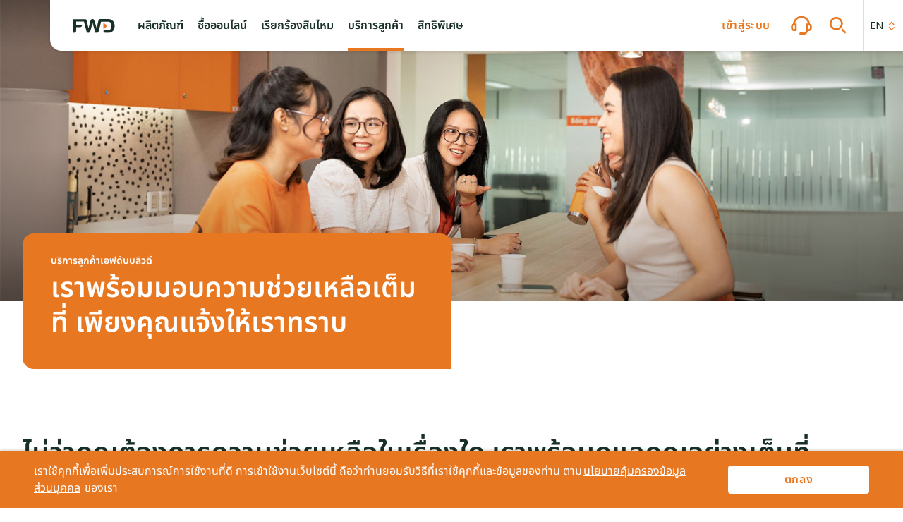

--- FILE ---
content_type: text/javascript
request_url: https://www.fwd.co.th/_next/static/chunks/5094.25e19c7991bd7bf2.js
body_size: 15609
content:
(self.webpackChunk_N_E=self.webpackChunk_N_E||[]).push([[5094],{5672:function(e,t,n){"use strict";n.d(t,{N:function(){return _}});var i=n(35920),o=n(32735),a=n(33795),r=n.n(a),l=n(86834),d=n.n(l),c=n(60045),s=n(74689),u=n(34146),p=n(58732),m=n.n(p),h=n(57179),g=n(16554),f=n(74866),v=n(33550),b=n(77176),x=n(25139),w=n(33566),y=o.forwardRef(function(e,t){var a=e.image,l=e.playVideoInBackground,s=e.isYoutube,p=e.videoYouTubeID,y=e.componentName,_=e.variant,C=e.classes,k=e.autoPlay,P=e.id,j=e.objectFit,I=void 0===j?null:j,B=e.hasBorderRadius,E=void 0===B||B,T=e.gaCategoryName,N=e.color,Z=void 0===N?"white":N,S=e.gaLabelName,H=void 0===S?"":S,O=e.brightcoveVideoInfo,z=void 0===O?{}:O,M=e.isArticleDetail,V=void 0!==M&&M,F=e.isBrightcoveAutoplay,R=void 0!==F&&F,D=e.onCanPlay,L=void 0===D?null:D,q=e.showControlInBackground,W=void 0===q||q,A=(0,o.useState)(!1),U=(0,i.c)(A,2),Y=U[0],J=U[1],G=(0,o.useState)(!1),$=(0,i.c)(G,2),K=$[0],Q=$[1],X=(0,u.Z)("(max-width:".concat(h.AV.values.lg,"px)"),{noSsr:!0}),ee=X&&!d()(r()(e,"mobileVideoSource","")),et=!d()(r()(e,"mobileVideoSource","")),en=r()(z,"fields.videoID.value",null),ei=r()(z,"fields.playerID.value","default"),eo=r()(e,"brightCoveAccId",""),ea=!d()(z),er=ea?"https://players.brightcove.net/".concat(eo,"/").concat(ei,"_default/index.html?videoId=").concat(en):s?"https://www.youtube.com/embed/".concat(p,"?mute=1&enablejsapi=1&playlist=").concat(p):r()(e,ee?"mobileVideoSource":"videoSource",null),el=r()(a,"aspectRatio.mobile","16-9"),ed=r()(a,"aspectRatio.desktop",el),ec=r()(a,"aspectRatio.tablet",ed),es=(0,x.A)().useKeyBoard;if(s&&"undefined"!=typeof document&&!document.getElementById("youtubeiframeapi")){var eu=document.createElement("script");eu.setAttribute("id","youtubeiframeapi"),eu.src="https://www.youtube.com/iframe_api";var ep=document.getElementsByTagName("script")[0];ep&&ep.parentNode.insertBefore(eu,ep)}n(8999),window.onYouTubeIframeAPIReady=function(){window.youTubeIframeAPIReady=!0};var em=(0,o.useRef)(),eh=(0,o.useRef)(),eg=function(t){if(!eo||!en||!ei)return o.createElement(g.P,{id:"posterImage",media:(0,i.a)((0,i.a)({},a),{},{aspectRatio:t.inModal?{mobile:"16-9",desktop:"16-9",tablet:"16-9"}:a.aspectRatio}),className:(0,c.default)(e.className,(0,i._)({},C.brightcoveFallbackImageModal,t.inModal)),hasBorderRadius:t.inModal?!X:E});var n,r=l&&W?C.backgroundBrightcoveWithControlPanel:C.backgroundBrightcove;return l?o.createElement("div",{"data-locator":"".concat(y,"-brightcove"),style:{fontFamily:"unset"},className:(0,c.default)(!W&&C.hideBrightcovePlayIcon,!W&&C.backgroundVideo,C.mediaContainer)},o.createElement(w.Z,{accountId:eo,videoId:en,playerId:ei,poster:null==a||null===(n=a.image)||void 0===n||null===(n=n.value)||void 0===n?void 0:n.src,options:{muted:!!t.muted&&t.muted,loop:!!t.loop&&t.loop,autoplay:!!t.autoPlay&&t.autoPlay,playsinline:!0,controls:!0},embedOptions:{responsive:!X},attrs:{className:r},className:(0,c.default)(C.iframeVideoModal)})):o.createElement("iframe",{width:"100%",height:"100%",src:"".concat(er).concat(t.autoPlay?"&autoplay":"").concat(t.muted?"&muted":"").concat(t.loop?"&loop":""),title:er,id:P,frameBorder:"0",allow:"autoplay; fullscreen",allowFullScreen:!0,"data-locator":"".concat(y,"-brightcove"),className:C.iframeVideoModal,ref:eh})},ef=function(e){return o.createElement("iframe",{width:"100%",height:"100%",src:"".concat(er).concat(e.autoPlay?"&autoplay=1&loop=1":""),title:"".concat(er).concat(e.autoPlay?"&autoplay=1&loop=1":""),id:P,frameBorder:"0",allow:"autoplay; fullscreen",allowFullScreen:!0,"data-locator":"".concat(y,"-youtube"),className:C.iframeVideoModal,ref:eh})},ev=function(e){var t;return o.createElement("div",{className:(0,c.default)(C.mediaContainer,E?(0,i.l)("medium"):"")},er?o.createElement("video",(0,i.f)({width:"100%",autoPlay:r()(e,"autoPlay",!0),playsInline:!0,id:P,"data-locator":r()(e,"dataLocator","".concat(y,"-video")),"data-object-fit":"cover",controls:r()(e,"controls",!1),muted:r()(e,"muted",!1),loop:r()(e,"loop",!1),onError:function(){return Q(!0)},className:E?(0,i.l)("medium"):"",onCanPlay:L},a?{poster:null===(t=r()(e,"image",null))||void 0===t||null===(t=t.image)||void 0===t||null===(t=t.value)||void 0===t?void 0:t.src}:{}),o.createElement("source",{src:er,type:"video/mp4"})):o.createElement(g.P,{id:"posterImage",media:a,hasBorderRadius:E,hideFallbackImage:!0}))};return(0,o.useLayoutEffect)(function(){window.objectFitPolyfill&&window.objectFitPolyfill()},[]),o.createElement("div",{"data-locator":"".concat(y,"-video-container"),ref:t,className:(0,c.default)(C.videoWrapper,e.className,e.videoWrapperClassName,(0,i._)((0,i._)({},C.hasMobileVideo,et),C.videoError,K))},function(){switch(console.log("@@@ test",_),_){case"gallery":return o.createElement(o.Fragment,null,o.createElement(g.P,{id:"posterImage",media:a,className:e.className,hasBorderRadius:E}),er&&o.createElement(f.j,{tabindex:"0",onClick:function(){(0,b.P)({event:"buttonClick",buttonTitle:H||(0,b.g)(void 0,"".concat(y,"-playButton")),componentName:T||"".concat(y),destinationUrl:er})},onKeyPress:function(e){"Enter"===e.key&&(0,b.P)({event:"buttonClick",buttonTitle:H||(0,b.g)(void 0,"".concat(y,"-playButton")),componentName:T||"".concat(y),destinationUrl:er})},className:(0,c.default)(C.playIcon,C["videoIcon-".concat(Z)],(0,i._)({},"hideFocusonClick",!es)),"data-locator":"".concat(y,"-playButton")}));case"gallery-modal":return ea?o.createElement("div",{className:(0,c.default)(C["aspectRatio--m__16-9"],C["aspectRatio--d__16-9"])},o.createElement(eg,{autoPlay:!1,loop:!1,inModal:!0,showControlInBackground:!0,showVideoInBackground:!0})):s?o.createElement("div",{className:(0,c.default)(C["aspectRatio--m__16-9"],C["aspectRatio--d__16-9"])},o.createElement("div",{className:"youtube-iframe",width:"100%",height:"100%",src:er,title:er,id:P,frameBorder:"0",allow:"autoplay; fullscreen",allowFullScreen:!0,"data-locator":"".concat(y,"-youtube")})):o.createElement(ev,{controls:!0,autoPlay:k,image:a});default:if(l&&!V)return ea?o.createElement("div",{className:(0,c.default)(el&&C["aspectRatio--m__".concat(el)],ec&&C["aspectRatio--t__".concat(ec)],ed&&C["aspectRatio--d__".concat(ed)])},o.createElement(eg,{autoPlay:R,muted:!0,loop:!0,showControlInBackground:!0,showVideoInBackground:!0})):s?o.createElement("div",{className:(0,c.default)(el&&C["aspectRatio--m__".concat(el)],ec&&C["aspectRatio--t__".concat(ec)],ed&&C["aspectRatio--d__".concat(ed)])},o.createElement(ef,{autoPlay:k,muted:!0,loop:!0})):o.createElement(o.Fragment,null,o.createElement(g.P,{id:"posterImage",media:a,className:(0,c.default)(C.nativeVideoImage,e.className),hasBorderRadius:E}),o.createElement("div",{className:(0,c.default)(C.nativeVideoWrapper,e.className,(0,i._)((0,i._)((0,i._)({},C["aspectRatio--m__".concat(el)],null!==el),C["aspectRatio--t__".concat(ec)],null!==ec),C["aspectRatio--d__".concat(ed)],null!==ed))},o.createElement(ev,{dataLocator:"".concat(y,"-video-background"),loop:!0,muted:!0,image:a})));return o.createElement(o.Fragment,null,o.createElement(g.P,{media:(0,i.a)((0,i.a)({},a),{},{image:a.image&&m()({value:(0,i.a)((0,i.a)({},a.image.value),a.image.value.Large)}),mobileImage:a.mobileImage&&m()({value:(0,i.a)((0,i.a)({},a.mobileImage.value),a.mobileImage.value.Large)})}),className:e.className,onClick:function(){er&&J(!0)},objectFit:I,hasBorderRadius:E}),er&&o.createElement(f.j,{tabindex:"0",onKeyPress:function(e){"Enter"===e.key&&((0,b.P)({event:"buttonClick",buttonTitle:H||(0,b.g)(void 0,"".concat(y,"-playButton")),componentName:T||"".concat(y),destinationUrl:er}),J(!0))},onClick:function(){(0,b.P)({event:"buttonClick",buttonTitle:H||(0,b.g)(void 0,"".concat(y,"-playButton")),componentName:T||"".concat(y),destinationUrl:er}),er&&J(!0)},className:(0,c.default)(C.playIcon,C["videoIcon-".concat(Z)],(0,i._)({},"hideFocusonClick",!es)),"data-locator":"".concat(y,"-playButton")}),o.createElement(v.D,{open:Y,fullScreen:!0,onClose:function(){em&&em.current&&em.current.classList.add("modalDialogClosing"),eh&&eh.current&&eh.current.classList.add("iframeVideoModalClosing")},onAnimationEnd:function(){em&&em.current&&em.current.classList.contains("modalDialogClosing")&&J(!1),eh&&eh.current&&eh.current.classList.contains("iframeVideoModalClosing")&&J(!1)},darkMode:!0,transparent:!0,verticallyAlign:"center",md:10,lg:8,isFixed:!0,mobileFluid:!0,color:"darkGreen",ref:em,className:C.modalDialog},ea?o.createElement("div",{className:(0,c.default)(C["aspectRatio--m__16-9"],C["aspectRatio--d__16-9"]),"data-locator":"".concat(y,"-modal-brightcove")},o.createElement(eg,{autoPlay:!0,loop:!1,inModal:!0,showControlInBackground:!0,showVideoInBackground:!0})):s?o.createElement("div",{className:(0,c.default)(C["aspectRatio--m__16-9"],C["aspectRatio--d__16-9"]),"data-locator":"".concat(y,"-modal-youtube")},o.createElement(ef,{autoPlay:!0})):o.createElement(ev,{controls:!0,image:a})))}}())}),_=(0,s.Z)(function(e){var t=e.palette.colors||{},n=e.palette,o={};return Object.keys(t).forEach(function(e){var a=n[t[e].icon].icon.videoIcon;o["videoIcon-".concat(e)]={"& path":{transition:i.o.colorTransition,transitionProperty:"fill"},"& path:nth-child(1)":{fill:a.background.default},"& path:nth-child(2)":{fill:a.contrastText.default},"&:hover":{"& path:nth-child(1)":{fill:a.background.hover},"& path:nth-child(2)":{fill:a.contrastText.hover}},"&:active":{"& path:nth-child(1)":{fill:a.background.active},"& path:nth-child(2)":{fill:a.contrastText.active}}}}),(0,i.a)((0,i.a)((0,i.a)({},o),[{size:"m",bp:"md",dir:"down"},{size:"t",bp:"md",dir:"up"},{size:"d",bp:"lg",dir:"up"}].reduce(function(t,n){return(0,i.a)((0,i.a)({},t),[{ratio:"1-1",paddingTop:"100%"},{ratio:"2-1",paddingTop:"50%"},{ratio:"3-1",paddingTop:"33.333%"},{ratio:"16-9",paddingTop:"56.25%"}].reduce(function(t,o){return(0,i.a)((0,i.a)({},t),(0,i._)({},"aspectRatio--".concat(n.size,"__").concat(o.ratio),(0,i._)({},e.breakpoints[n.dir](n.bp),{paddingTop:o.paddingTop,overflow:"hidden",position:"relative","& video, & iframe":{width:"100%",height:"100%",position:"absolute",top:"0",left:"0",right:"0",backgroundColor:"black"}})))},{}))},{})),{},{backgroundVideo:{position:"absolute",top:"0",bottom:"0",left:"0",right:"0",width:"100%",height:"100%"},videoWrapper:{position:"relative",height:"100%","& svg":{borderRadius:"50%",boxShadow:e.shadows[5]}},playIcon:(0,i._)({position:"absolute",top:"50%",left:"50%",transform:"translateX(-50%) translateY(-50%)",cursor:"pointer",height:"48px",width:"48px"},e.breakpoints.up("lg"),{height:"80px",width:"80px"}),nativeVideoWrapper:(0,i._)({display:"none","& video":{width:"100%",height:"100%",objectFit:"cover",objectPosition:"center"}},e.breakpoints.up("lg"),{display:"block"}),nativeVideoImage:(0,i._)({display:"block"},e.breakpoints.up("lg"),{display:"none"}),hasMobileVideo:(0,i._)({},e.breakpoints.down("md"),{"& $nativeVideoWrapper":{display:"block"},"& $nativeVideoImage":{display:"none"}}),videoError:{"& $nativeVideoWrapper":{display:"none"},"& $nativeVideoImage":{display:"block"}},hideBrightcovePlayIcon:{"& .vjs-big-play-button":{display:"none"}},mediaContainer:{backgroundColor:h.Jy.greyDark},modalDialog:{animation:i.h.fadeIn,"& .MuiDialog-container, & .MuiDialog-paper, & .MuiBackdrop-root":{transition:"none !important"},"&.modalDialogClosing":{animation:i.h.fadeOut},"& [data-locator=DialogArticleMedia-modal-brightcove]":(0,i._)((0,i._)({},e.breakpoints.up("sm"),{borderRadius:e.spacing(2)}),"& .fallbackPic",{position:"absolute",top:0,left:0})},iframeVideoModal:(0,i._)((0,i._)((0,i._)({animation:i.h.scaleUpAndFadeIn.desktop,borderRadius:e.spacing(2)},e.breakpoints.down("md"),{animation:i.h.scaleUpAndFadeIn.mobile}),e.breakpoints.down("sm"),{borderRadius:0}),"&.iframeVideoModalClosing",(0,i._)({animation:i.h.scaleDownAndFadeOut.desktop},e.breakpoints.down("md"),{animation:i.h.scaleDownAndFadeOut.mobile})),backgroundBrightcove:{width:"100%",height:"100%","& video":{objectFit:"cover"},"& video-js":{height:"100%",width:"100%",overflow:"initial",pointerEvents:"none"}},backgroundBrightcoveWithControlPanel:{width:"100%",height:"100%","& video":{objectFit:"cover"},"& video-js":{height:"100%",width:"100%",overflow:"hidden",position:"initial"}},modalBrightcove:{"& video":{objectFit:"cover"},"& video-js":{height:"100%",width:"100%",overflow:"hidden",position:"initial"}},brightcoveFallbackImageModal:{top:0,width:"100%",height:"100%",position:"absolute",paddingTop:0}})},{name:"MuiCard"})(y)},43902:function(e,t,n){"use strict";n.d(t,{D:function(){return a}});var i=n(46441),o=n(24741);n(32735),n(36751),n(92891),n(33795),n(97844),n(45750),n(41145),n(86834),n(54771);var a=(0,o.w)(i.S)},73289:function(e,t,n){"use strict";n.d(t,{n:function(){return a}});var i=n(5672),o=n(24741);n(32735),n(33795),n(86834),n(58732),n(97844),n(45750),n(41145),n(54771),n(33566);var a=(0,o.w)(i.N)},16482:function(e,t,n){"use strict";n.d(t,{f:function(){return M}});var i=n(35920),o=n(32348),a=n(3223),r=n(34146),l=n(29098),d=n(32735),c=n(28268),s=n(54650),u=n(49878),p=n(74866),m=n(57179),h=n(60216),g=n.n(h),f=n(12574),v=n(16554),b=n(60045),x=n(92891),w=n(77176),y=n(46441),_=n(66416),C=n(24741);n(33795),n(97844),n(45750),n(41145),n(3766),n(86834),n(54771),n(36751);var k=(0,o.Z)(function(e){return{root:{display:"flex",justifyContent:"right"},reverse:{flexDirection:"row-reverse"},textContainer:{flex:1,padding:"0 16px",display:"flex",flexDirection:"column",justifyContent:"end"},textContainerCompact:{padding:0},videoThumbnailContainer:{borderRadius:"8px",border:"4px solid #E87722",width:"200px",height:"130px",display:"flex",justifyContent:"center",alignItems:"end",position:"relative",overflow:"hidden",cursor:"pointer","& picture":{position:"absolute",width:"100%",height:"100%"},"& p":{zIndex:10,color:m.Jy.darkGreen}},videoText:{color:m.Jy.darkGreen},textPlayButton:{marginTop:"4px",cursor:"pointer",display:"flex",width:"100%",columnGap:"10px",alignItems:"center",justifyContent:"end"},iconContainer:{"& svg":{width:"20px",height:"20px",position:"absolute"}},textDescriptionCompact:{cursor:"pointer","&:hover":{opacity:.8}},textPlayButtonReverse:{justifyContent:"start"},textDescription:{lineHeight:"20px",color:m.Jy.darkGreen,fontWeight:700,textAlign:"end",display:"-webkit-box","-webkit-line-clamp":2,"-webkit-box-orient":"vertical",overflow:"hidden",textOverflow:"ellipsis"},textDescriptionReverse:{textAlign:"start"},typoPlayButton:{color:m.Jy.darkGreen,fontWeight:800}}}),P=function(e){e.linkUrl;var t=e.linkText,n=void 0===t?"Play now":t;e.description;var o=e.title,r=e.onClickFunc,l=e.imageProps,c=e.videoText,s=e.rtl,u=void 0!==s&&s,h=e.media,g=e.compact,y=void 0!==g&&g,_=e.gtmPushEvent,C=k(),P=(0,x.get)(l,"border.color","#FFF"),j=(0,x.get)(l,"border.width",0),I=(0,x.get)(l,"border.radius","small"),B=j&&P?"".concat(j," solid ").concat(P):null;return d.createElement(f.B,{className:(0,b.default)(C.root,(0,i._)({},C.reverse,u)),"data-locator":"VideoPlayerLink-Root"},d.createElement(f.B,{className:(0,b.default)(C.textContainer,(0,i._)({},C.textContainerCompact,y)),"data-locator":"VideoPlayerLink-Text",onClick:function(){y&&r&&r()}},d.createElement(a.Z,{variant:"body1",className:(0,b.default)(C.textDescription,(0,i._)((0,i._)({},C.textDescriptionReverse,u),C.textDescriptionCompact,y))},o,y&&d.createElement("i",{style:{marginLeft:"8px"},className:C.iconContainer},d.createElement(p.N,{icon:"play-button",fill:m.Jy.orange}))),!y&&d.createElement(f.B,{color:m.Jy.orange,className:(0,b.default)(C.textPlayButton,(0,i._)({},C.textPlayButtonReverse,u)),onClick:function(){r&&(r(),(0,w.P)({event:"navigation",event_action:"button_click",event_label:n},_))}},d.createElement(a.Z,{variant:"body1",color:"secondary",className:C.typoPlayButton},n),d.createElement(p.N,{icon:"play-button",fill:m.Jy.orange}))),!y&&d.createElement(f.B,{className:(0,b.default)(C.videoThumbnailContainer,(0,i.l)(I)),style:B?{border:B}:{},"data-locator":"VideoPlayerLink-Thumbnail",onClick:function(){r&&(r(),(0,w.P)({event:"navigation",event_action:"button_click",event_label:c},_))}},d.createElement(v.P,{media:h,critical:!0,objectFit:"cover",hasBorderRadius:!1}),d.createElement(f.B,{style:{backgroundColor:m.Jy.white,padding:"6px 10px",zIndex:1,borderRadius:"8px",marginBottom:"5px"}},d.createElement(a.Z,{variant:"body1",className:C.videoText},c))))};P.propTypes={linkUrl:g().string,linkText:g().string,description:g().string,thumbnail:g().string,media:g().object,onClick:g().func};var j=d.memo(P),I=(0,o.Z)(s.v);function B(e){var t=I(),n=e.videos,o=void 0===n?[]:n,a=e.gridProps,h=e.videoLinkProps,g=e.banner,f=void 0===g?{}:g,v=e.activeVideo,x=e.setActiveVideoIndex,w=e.onClickVideo,y=e.style,_=e.gtmPushEvent,C=(0,d.useMemo)(function(){return o.filter(function(e){return e.videoId!==v.videoId})},[o,v]),k=(0,r.Z)("(max-width:".concat(m.AV.values.lg,"px)")),P=(0,d.useCallback)(function(e){x(C[e].videoId)},[C]);return d.createElement(l.Z,{className:(0,b.default)(t.container,void 0===y?{}:y)},d.createElement(c.C,{className:t.content,fixed:!0},d.createElement(l.Z,{className:t.gridContainer},d.createElement(s.G,{events:{onClick:P},gridProps:void 0===a?{}:a,showitemDescription:!1,withSlider:!0,images:C.map(function(e){return(0,i.a)({},e)}),gtmPushEvent:_})),d.createElement(l.Z,{className:t.playerContainer},d.createElement(l.Z,{className:t.playerContent},d.createElement(j,(0,i.f)({},void 0===h?{}:h,v,{onClickFunc:w,media:v.thumbnail.media,rtl:k,compact:k,gtmPushEvent:_})))),f&&f.text&&d.createElement(l.Z,{className:t.bannerContainer},d.createElement(p.N,{icon:f.icon}),d.createElement(u.T,{variant:"body1"},f.text))))}var E=(0,o.Z)(s.a);function T(e){var t=E(),n=e.title,o=e.ribbonText,a=e.socialProps,r=e.isSocialVisible,s=(0,d.useMemo)(function(){return window.location.href},[]);return d.createElement(l.Z,{style:{backgroundColor:"#E87722",width:"100%"}},d.createElement(c.C,{section:!1,className:t.root,fixed:!0},d.createElement(l.Z,{className:t.titleBanner},d.createElement(u.T,{variant:"h1",component:"h2",fontWeight:"bolder",className:t.titleText},n),o&&d.createElement(l.Z,{style:{width:"fit-content"}},d.createElement(u.T,{variant:"subtitle2",color:"textPrimary",fontWeight:"bolder",className:t.ribbonText},o))),r&&d.createElement(y.S,(0,i.f)({},a,{sharedUrl:s}))))}var N=(0,o.Z)(s.b);function Z(e){var t=N(),n=e.linkText,i=void 0===n?"Download brochure to learn more":n,o=e.linkUrl,a=e.buttonText,r=void 0===a?"Join us":a,c=e.buttonLink,s=e.title,m=e.subtitle,h=e.gtmPushEvent,g=e.gaEventLabel,f=(0,d.useMemo)(function(){return c.endsWith(".pdf")},[c]),v=(0,x.get)(e,"isDirectDownlaod",!1);function b(e,t){e&&((0,w.P)({event:"navigation",event_action:"button_click",event_label:g||t},h),v?function(e){fetch(e,{method:"GET",headers:{}}).then(function(t){t.arrayBuffer().then(function(t){var n=e.split("/").pop(),i=window.URL.createObjectURL(new Blob([t])),o=document.createElement("a");o.href=i,o.setAttribute("download",n),document.body.appendChild(o),o.click()})}).catch(function(e){console.log(e)})}(e):window.open(e,"_blank"))}return d.createElement(l.Z,{className:t.container},d.createElement(l.Z,{style:{width:"100%",maxWidth:"530px",height:"100%",display:"flex",flexDirection:"column",justifyContent:"center"}},d.createElement(u.T,{variant:"h1",fontWeight:"bolder",className:t.title},s),d.createElement(u.T,{variant:"h5",style:{color:"#FFF",fontWeight:300}},m),c&&d.createElement(_.B,{className:t.buttonLink,color:"white",target:"_blank",href:f?null:c,onClick:function(e){f?(e.preventDefault(),b(c,r)):(0,w.P)({event:"navigation",event_action:"button_click",event_label:g||r},h)}},r),o&&d.createElement(l.Z,{href:o,className:t.button,onClick:function(){return b(o,i)}},d.createElement(p.N,{icon:"download"}),d.createElement(u.T,{variant:"body1",style:{color:"#E87722",fontWeight:"bold"}},i))))}var S=(0,o.Z)(s.c),H=function(e){var t=S(),n=e.video,o=e.onVideoEnded,a=e.children,r=e.videoStyle,l=e.poster,s=(0,d.useRef)(null);return(0,d.useEffect)(function(){var e;n&&s&&(null===(e=s.current)||void 0===e||e.load())},[null==n?void 0:n.url]),d.createElement(f.B,{className:t.container},d.createElement(f.B,{style:{position:"absolute",bottom:0,left:0,width:"100%",height:"100%"}},n&&d.createElement("video",{ref:s,onEnded:function(){return o()},autoPlay:!0,muted:!0,id:n.id,"webkit-playsinline":"true",playsInline:!0,poster:void 0===l?"":l,style:(0,i.a)({height:"100%",width:"100%",objectFit:"cover"},void 0===r?{}:r)},d.createElement("source",{src:n.url,type:"video/mp4"}))),n&&d.createElement(f.B,{className:t.layer}),a&&d.createElement(c.C,{section:!1,className:t.childrenContainer,fixed:!0},a))},O=(0,o.Z)(s.d),z=function(e){var t,n,o=e.videos,a=void 0===o?[]:o,u=e.gridProps,p=e.videoLinkProps,h=e.banner,g=e.bannerSectionTitleProps,f=e.bannerTitleProps;e.styles;var w=e.gtmPushEvent,y=e.showVideoOnOpening,_=e.backgroundPicture,C=e.backgroundMobilePicture,k=e.hideTitle,P=e.hideVideoList,j=void 0!==P&&P,I=O({shortBanner:j}),E=(0,d.useState)(null!==(t=null===(n=a[0])||void 0===n?void 0:n.videoId)&&void 0!==t?t:null),N=(0,i.c)(E,2),S=N[0],z=N[1],M=(0,d.useMemo)(function(){return a.find(function(e){return e.videoId===S})},[S]),V=(0,r.Z)("(max-width:".concat(m.AV.values.sm,"px)")),F=(0,d.useState)(y),R=(0,i.c)(F,2),D=R[0],L=R[1],q=(0,d.useMemo)(function(){return a.length>0},[a]),W=(0,d.useRef)(),A=(0,d.useRef)(),U=(0,d.useCallback)(function(){if(M){for(var e=0,t=0;t<a.length;t++)if(M.videoId===a[t].videoId){e=t;break}z(a[e+1>a.length-1?0:e+1].videoId)}},[M,a]);return d.createElement(l.Z,{style:{display:"flex",flexDirection:"column",overflowX:"hidden",overflowY:"hidden"}},d.createElement(l.Z,{className:(0,b.default)(I.topContainer,(0,i._)({},I.topContainerNoVideo,!q)),style:{}},d.createElement(H,{video:M,onVideoEnded:U,videoStyle:{objectPosition:"top"},poster:(0,x.get)(V?C:_,"sources[0].src","")},d.createElement(l.Z,{className:I.bannerTitle},d.createElement(Z,(0,i.f)({gtmPushEvent:w},f)))),q&&!j&&d.createElement(B,{setActiveVideoIndex:z,activeVideoIndex:S,activeVideo:M,videos:a,gridProps:void 0===u?{}:u,videoLinkProps:void 0===p?{}:p,banner:void 0===h?{}:h,onClickVideo:function(){L(!0)},style:I.bottomSection,gtmPushEvent:w}),_&&d.createElement(l.Z,{className:I.backgroundImageContainer},d.createElement(l.Z,{className:I.backgroundImageContent},d.createElement(l.Z,{className:I.backgroundImageOverlay}),d.createElement(v.P,(0,i.f)({},V?C:_,{hasBorderRadius:!1}))))),!(void 0!==k&&k)&&d.createElement(T,g),d.createElement(l.Z,{className:I.mobileBannerTitleSection},d.createElement(c.C,{className:I.mobileBannerTitleContainer,fixed:!0},d.createElement(Z,(0,i.f)({},f,{gtmPushEvent:w})))),d.createElement(s.V,{isModalOpen:D,modalRef:W,iframeRef:A,onCloseModal:function(){L(!1)},videos:a,activeVideoIndex:a.findIndex(function(e){return e.videoId===S}),gtmPushEvent:w,socialProps:g.socialProps}))},M=(0,C.w)(function(e){var t=e.videos;return d.createElement(d.Fragment,null,d.createElement(z,(0,i.f)({},e,{videos:(void 0===t?[]:t).map(function(e,t){return(0,i.a)((0,i.a)({},e),{},{videoId:"video-".concat(t)})})})))})},84306:function(e,t,n){"use strict";n.r(t),n.d(t,{BannerUSPSectionVariant:function(){return eV.uf},CSHeroBanner:function(){return tw},HeroBanner:function(){return tx}});var i,o,a,r,l,d,c,s,u,p,m,h,g,f,v,b,x,w,y,_,C,k,P,j,I,B,E,T,N,Z,S,H,O,z,M,V,F,R,D,L,q,W,A,U,Y=n(31737),J=n(33795),G=n.n(J),$=n(86834),K=n.n($),Q=n(37213),X=n.n(Q),ee=n(32735),et=n(57607),en=n(64210),ei=n(58428),eo=n(16482),ea=n(29098),er=n(79499),el={shareOptions:[{facebook:{url:{value:{href:"https://www.facebook.com/sharer.php?u=",text:"Facebook Url",linktype:"external",url:"https://www.facebook.com/sharer.php?u=",anchor:"",target:""}},header:{value:"Share on Facebook"},toolTip:{value:""}}},{Whatsapp:{url:{value:{href:"https://web.whatsapp.com/send?text=",linktype:"external",url:"https://web.whatsapp.com/send?text=",anchor:"",target:""}},header:{value:"Share on Whatsapp"},toolTip:{value:""}}},{Linkedin:{url:{value:{href:"https://www.linkedin.com/sharing/share-offsite/?url=",linktype:"external",url:"https://www.linkedin.com/sharing/share-offsite/?url=",anchor:"",target:""}},header:{value:"Share on Linkedin"},toolTip:{value:""}}}],bgColor:"orange",transparent:!0,allowQueryParams:!0,sharedUrl:"https://fwd.com.my/",useExternalButton:!1},ed=n(74512);function ec(e,t){var n=Object.keys(e);if(Object.getOwnPropertySymbols){var i=Object.getOwnPropertySymbols(e);t&&(i=i.filter(function(t){return Object.getOwnPropertyDescriptor(e,t).enumerable})),n.push.apply(n,i)}return n}function es(e){for(var t=1;t<arguments.length;t++){var n=null!=arguments[t]?arguments[t]:{};t%2?ec(Object(n),!0).forEach(function(t){(0,Y.Z)(e,t,n[t])}):Object.getOwnPropertyDescriptors?Object.defineProperties(e,Object.getOwnPropertyDescriptors(n)):ec(Object(n)).forEach(function(t){Object.defineProperty(e,t,Object.getOwnPropertyDescriptor(n,t))})}return e}var eu={linkText:"Play now",videoText:"Playing...",imageProps:{width:"105px",height:"68px",border:{color:"#E87722",width:"4px",radius:"Small"}},rtl:!1},ep={spacing:{vertical:0,horizontal:8},direction:"row",itemProps:{width:105,height:68,borders:{normal:"1px solid #FFFFFF"},borderRadius:"4px"}},em=ee.memo(function(e){var t=e.data,n=e.seo,i=e.i18nContext,o=e.id,a=(0,ee.useMemo)(function(){return"true"===Object.fromEntries(new URLSearchParams(window.location.search).entries())["show-video-player"]},[]),r=(0,ee.useMemo)(function(){var e,i,o,a,r=t.multivideo_carousel_block_configuration[0].video_banner,l=t.h1_title,d=t.description;return{gridProps:ep,backgroundPicture:(0,er.LH)(null!==(e=null===(i=t.banner_desktop)||void 0===i?void 0:i.url)&&void 0!==e?e:""),backgroundMobilePicture:(0,er.LH)(null!==(o=null===(a=t.banner_mobile)||void 0===a?void 0:a.url)&&void 0!==o?o:""),videoLinkProps:es(es({},eu),{},{videoText:r.video_label||eu.videoText,linkText:r.video_playback_cta||eu.linkText}),banner:null,bannerTitleProps:{title:l,subtitle:d,linkText:r.secondary_cta_text,linkUrl:r.secondary_cta_link,buttonText:r.banner_cta_text,buttonLink:r.banner_cta_link,gaEventLabel:r.ga_cta_label},bannerSectionTitleProps:{title:r.page_title,ribbonText:r.page_title_highlight,socialProps:es(es({},el),{},{sharedUrl:"".concat(el.sharedUrl).concat(n.canonical_url.replace(/^\/|\/$/g,""))}),isSocialVisible:!0},styles:{},videos:r.videos.map(function(e){var t,n,i,o,a,r;return{url:null!==(t=null===(n=e.video)||void 0===n?void 0:n.url)&&void 0!==t?t:"",description:e.description,title:e.video_title,authorPicture:(0,er.LH)(null!==(i=null===(o=e.author_avatar)||void 0===o?void 0:o.url)&&void 0!==i?i:""),thumbnail:(0,er.LH)(null!==(a=null===(r=e.preview_image)||void 0===r?void 0:r.url)&&void 0!==a?a:""),gaEventLabel:e.ga_event_label}}),hideTitle:r.hide_title||!1,hideVideoList:r.hide_video_selection||!1}},[t]);return(0,ed.jsx)(ea.Z,{id:o,children:(0,ed.jsx)(eo.f,es(es({},r),{},{showVideoOnOpening:a,gtmPushEvent:function(e){en.U2.pushEvent(es(es({},e),{},{language:i.language.languageCode,componentName:"homepage banner"}))}}))})}),eh=n(8605),eg=n(89688),ef=n(83258),ev=n(3223),eb=n(24674),ex=n(52719),ew=(0,ef.ZP)(ea.Z).withConfig({displayName:"BannerUSPCard__CardBlock",componentId:"sc-9omkfp-0"})(["display:flex;width:100%;display:flex;justify-content:center;align-items:flex-start;padding:0;flex-direction:row;"]),ey=ef.ZP.div.withConfig({displayName:"BannerUSPCard__ContentSection",componentId:"sc-9omkfp-1"})(["width:calc(100% - ","px);justify-content:flex-start;align-items:flex-start;padding:0 0 0 12px;"],48),e_=ef.ZP.div.withConfig({displayName:"BannerUSPCard__ImageSection",componentId:"sc-9omkfp-2"})(["width:","px;height:","px;display:flex;justify-content:center;align-items:flex-start;padding:4px 0;box-sizing:content-box;"],48,48),eC=(0,ef.ZP)(ev.Z).withConfig({displayName:"BannerUSPCard__Title",componentId:"sc-9omkfp-3"})(["&.MuiTypography-root{font-weight:700;font-size:16px;line-height:20px;margin-bottom:4px;color:",";display:-webkit-box;-webkit-box-orient:vertical;overflow:hidden;-webkit-line-clamp:3;","}"],et.FT.darkGreen,(0,et.eq)("md")(i||(i=(0,eg.Z)(["\n      font-size: 20px;\n      line-height: 25px;\n    "])))),ek=ef.ZP.div.withConfig({displayName:"BannerUSPCard__Description",componentId:"sc-9omkfp-4"})(["color:",";font-size:14px;line-height:17.5px;> p{margin-bottom:0;}",""],et.FT.darkGreen,(0,et.eq)("lg")(o||(o=(0,eg.Z)(["\n    display: -webkit-box;\n    -webkit-box-orient: vertical;\n    overflow: hidden;\n    -webkit-line-clamp: 4;\n  "])))),eP=function(e){var t=e.title,n=e.description,i=e.icon;return(0,ed.jsxs)(ew,{children:[(0,ed.jsx)(e_,{children:(0,ed.jsx)(ex.J,{icon:i,size:48,imageProps:{height:"auto",width:"100%"}})}),(0,ed.jsxs)(ey,{children:[(0,ed.jsx)(eC,{variant:"h3",children:t}),(0,ed.jsx)(ek,{dangerouslySetInnerHTML:{__html:(0,eb.ek)(n||"")}})]})]})},ej=n(36335),eI=n(14612),eB=n(16419),eE=ef.ZP.div.withConfig({displayName:"BannerUSPBlock__ExtendedContainer",componentId:"sc-1av14jl-0"})(["background:",";display:flex;justify-content:center;position:relative;z-index:2;padding:1rem;"," ",""],et.FT.fwdOrangeLight,(0,et.eq)("md")(a||(a=(0,eg.Z)(["\n    padding: 1rem 4rem 47px;\n  "]))),function(e){return e.disablePaddingBottom&&(0,ef.iv)(["padding-bottom:0 !important;"])}),eT=ef.ZP.div.withConfig({displayName:"BannerUSPBlock__Container",componentId:"sc-1av14jl-1"})(["max-width:1214px;width:100%;padding:24px 18px 24px 16px;margin:auto;display:flex;justify-content:flex-srtart;align-items:flex-srtart;flex-direction:column;background:",";border-radius:24px;box-shadow:0px 4px 12px 0px rgba(24,48,40,0.1);margin-top:-43px;flex-wrap:wrap;> div:not(:last-child){margin-bottom:1rem;}"," ",""],function(e){return e.backgroundColor||et.FT.fwdWhite},(0,et.eq)("lg")(r||(r=(0,eg.Z)(["\n    flex-direction: row;\n    padding: 24px;\n\n    > div:not(:last-child) {\n      margin-bottom: 0;\n    }\n    > div {\n      flex: 1 0 25%;\n\n      &:nth-child(4n),\n      &:nth-child(5n) {\n        margin-top: 1rem;\n      }\n\n      ","\n    }\n  "])),function(e){return e.variant!==eV.uf.Button?(0,ef.iv)(["&:not(:nth-child(4)):not(:first-child){border-left:solid 1px #dbdfe1;padding-left:24px;margin-left:16px;}"]):(0,ef.iv)(["&:not(:first-child){border-left:solid 1px #dbdfe1;padding-left:24px;margin-left:16px;}"])}),(0,et.eq)("xl")(l||(l=(0,eg.Z)(["\n    > div {\n      flex: 1 0 18%;\n    }\n\n    &:not(:first-child) {\n        border-left: solid 1px #dbdfe1;\n        padding-left: 24px;\n        margin-left: 16px;\n      }\n  "])))),eN=ef.ZP.div.withConfig({displayName:"BannerUSPBlock__BannerUSPButton",componentId:"sc-1av14jl-2"})(["height:auto;flex:initial !important;display:flex;align-items:center;align-self:stretch;.MuiButton-rootBtn{width:100%;}span{font-size:16px;font-weight:700;line-height:125%;}a{width:100%;}"]),eZ=function(e){var t=e.data,n=(0,ee.useContext)(eh.Z);t.title;var i=t.backgroundColor,o=t.uspItems,a=void 0===o?[]:o,r=t.disablePaddingBottom,l=t.variant,d=t.cta,c=function(e){var t;en.U2.navigation({event_action:eB.PF.button_click,button_title:(null==d?void 0:d.gaLabel)||(null==d?void 0:d.title),destination_url:null==d?void 0:d.url,component_name:"BannerUSPBlock",product_affiliation:(null===(t=n.componentConfigs)||void 0===t||null===(t=t.gaPageData)||void 0===t?void 0:t.product_affiliation)||""})};return(0,ed.jsx)(eE,{disablePaddingBottom:void 0!==r&&r,children:(0,ed.jsxs)(eT,{backgroundColor:void 0===i?"":i,variant:l||eV.uf.Default,children:[null==a?void 0:a.map(function(e,t){return(0,ed.jsx)(eP,{icon:G()(e,"icon",""),title:G()(e,"title",""),description:G()(e,"description","")},t)}),l===eV.uf.Button&&(0,ed.jsx)(eN,{children:(0,ed.jsx)(eI.r,{gaEventLabel:null==d?void 0:d.gaLabel,openInNewTab:null==d?void 0:d.openInNewTab,href:null==d?void 0:d.url,gtmComponentName:"BannerUSPBlock",onClick:function(e){return c(e)},children:(0,ed.jsx)(ej.z,{color:"white",children:null==d?void 0:d.title})})})]})})},eS=n(73289),eH=n(87894),eO=n.n(eH),ez=n(90117),eM=n(40004),eV=n(75495),eF=ef.ZP.div.withConfig({displayName:"HeroBannerstyle__HeroBannerContainer",componentId:"sc-1wd3sw-0"})(["max-height:",';div[class^="HeroBanner__Media"]{opacity:'," position:relative;"],function(e){return e.isShowContainer?"unset":"360px"},function(e){return e.isShowContainer?1:0}),eR=(0,ef.ZP)(eM.default).withConfig({displayName:"HeroBannerstyle__HeroBannerMainLayout",componentId:"sc-1wd3sw-1"})([""]),eD=ef.ZP.div.withConfig({displayName:"HeroBannerstyle__HeroBannerMedia",componentId:"sc-1wd3sw-2"})(['width:100%;position:relative;.banner-picture:before{content:" ";position:absolute;left:0;top:0;right:0;bottom:0;z-index:1;pointer-events:none;background:linear-gradient(0deg,rgba(0,0,0,0.3),transparent 50%);}'," ",";",";",";.MuiCard-videoWrapper{max-height:480px;> picture{padding-top:100%;","}}"],(0,et.eq)("lg")(d||(d=(0,eg.Z)(["\n    font-size: 2.4375rem;\n    line-height: 3.0625rem;\n  "]))),function(e){return e.variant===eV.IC.PLP?"\n    img {\n      width: 100%;\n      object-fit: cover;\n      object-position: center;\n      height: 360px;\n    }\n  ":"\n    img {\n      max-height: ".concat(function(e){return e.isVideo?"480px":"800px"},";\n      width: 100%;\n      object-fit: cover;\n      min-height: ").concat(function(e){return e.isVideo?"unset":"360px"},";\n    }\n  ")},function(e){return(0,et.eq)("lg")(c||(c=(0,eg.Z)(["\n    ","\n  ","\n\n  background: linear-gradient(0deg,rgba(0,0,0,.3),transparent 50%);\n"])),e.isVideo&&"\n      img {\n        max-height: 480px;\n      }\n    ",!e.isVideo&&"\n      img {\n        max-height: 800px;\n      }\n    ")},function(e){return(0,et.eq)("sm")(s||(s=(0,eg.Z)(["\n    ","\n  "])),e.variant===eV.IC.PLP&&"\n      img {\n        height: auto;\n        max-height: 550px;\n      }\n    ")},(0,et.eq)("sm")(u||(u=(0,eg.Z)(["\n        padding-top: 56.25%;\n      "])))),eL=ef.ZP.div.withConfig({displayName:"HeroBannerstyle__HeroBannerTitleWrapper",componentId:"sc-1wd3sw-3"})(["display:flex;max-width:1288px;padding:0 16px;margin:0 auto;transform:translateY(-50%);margin-bottom:-50%;position:relative;z-index:1;.icon-action-common{margin-top:auto;}",""],(0,et.eq)("md")(p||(p=(0,eg.Z)(["\n  padding: 0 32px;\n  "])))),eq=ef.ZP.div.withConfig({displayName:"HeroBannerstyle__HeroBannerTitleBlock",componentId:"sc-1wd3sw-4"})(["width:calc(75% + 16px);background-color:",";color:",";border-radius:1rem 1rem 0 1rem;padding:1.5rem 1rem;",""],et.FT.fwdOrange,et.FT.fwdWhite,(0,et.eq)("lg")(m||(m=(0,eg.Z)(["\n    width: 50%;\n    max-height: unset;\n    padding: 2rem 2.5rem;\n  "])))),eW=ef.ZP.h2.withConfig({displayName:"HeroBannerstyle__HeroBannerSmallText",componentId:"sc-1wd3sw-5"})(["color:white;font-size:0.875rem;font-weight:500;line-height:0.875rem;margin-bottom:8px;"]),eA=ef.ZP.h1.withConfig({displayName:"HeroBannerstyle__HeroBannerSmallTextH1",componentId:"sc-1wd3sw-6"})(["color:white;font-size:0.875rem;font-weight:500;line-height:0.875rem;margin-bottom:8px;"]),eU=ef.ZP.h1.withConfig({displayName:"HeroBannerstyle__HeroBannerStyledTitle",componentId:"sc-1wd3sw-7"})(["font-size:25px;line-height:31px;font-weight:700;white-space:pre-wrap;",";"],(0,et.eq)("md")(h||(h=(0,eg.Z)(["\n    font-size: 39px;\n    line-height: 49px;\n  "])))),eY=ef.ZP.h2.withConfig({displayName:"HeroBannerstyle__HeroBannerStyledTitleH2",componentId:"sc-1wd3sw-8"})(["font-size:25px;line-height:31px;font-weight:700;white-space:pre-wrap;",";"],(0,et.eq)("md")(g||(g=(0,eg.Z)(["\n    font-size: 39px;\n    line-height: 49px;\n  "])))),eJ=ef.ZP.div.withConfig({displayName:"HeroBannerstyle__HeroBannerShareIconWrapper",componentId:"sc-1wd3sw-9"})(["position:relative;margin:12px 0 0 12px;.icon-action-common{position:absolute;top:50%;width:24px;height:24px;padding:0;",";}"],(0,et.eq)("md")(f||(f=(0,eg.Z)(["\n      width: 32px;\n      height: 32px;\n  "])))),eG=ef.ZP.h1.withConfig({displayName:"HeroBannerstyle__StyledText",componentId:"sc-1wd3sw-10"})(["color:white;font-size:1.5625rem;line-height:1.9375rem;font-weight:700;word-wrap:break-word;padding:0;max-width:100%;",""],(0,et.eq)("sm")(v||(v=(0,eg.Z)(["\n    font-size: 2.4375rem;\n    padding: 0 1.5rem;\n    line-height: 3.0625rem;\n  "])))),e$=ef.ZP.h2.withConfig({displayName:"HeroBannerstyle__StyledTextH2",componentId:"sc-1wd3sw-11"})(["color:white;font-size:1.5625rem;line-height:1.9375rem;font-weight:700;word-wrap:break-word;padding:0;max-width:100%;",""],(0,et.eq)("sm")(b||(b=(0,eg.Z)(["\n    font-size: 2.4375rem;\n    padding: 0 1.5rem;\n    line-height: 3.0625rem;\n  "])))),eK=ef.ZP.div.withConfig({displayName:"HeroBannerstyle__SmallTextWrapper",componentId:"sc-1wd3sw-12"})(["padding:0;h1,h2{color:white;font-size:0.875rem;line-height:1.125rem;margin-bottom:8px;}",""],(0,et.eq)("sm")(x||(x=(0,eg.Z)(["\n    padding: 0 1.5rem;\n  "])))),eQ=ef.ZP.div.withConfig({displayName:"HeroBannerstyle__TextBanner",componentId:"sc-1wd3sw-13"})(["flex-direction:column;justify-content:flex-end;min-height:160px;",""],(0,et.eq)("md")(w||(w=(0,eg.Z)(["\n    min-height: 240px;\n  "])))),eX=ef.ZP.div.withConfig({displayName:"HeroBannerstyle__StyledTextContainer",componentId:"sc-1wd3sw-14"})(["background-color:",";width:100%;padding:6.5rem 1rem 1rem 1rem;",""],et.FT.fwdOrange,(0,et.eq)("md")(y||(y=(0,eg.Z)(["\n    padding: 143px 1rem 3rem 1rem;\n  "])))),e0=ef.ZP.div.withConfig({displayName:"HeroBannerstyle__TextHeaderWrapper",componentId:"sc-1wd3sw-15"})(["",""],(0,et.eq)("sm")(_||(_=(0,eg.Z)(["\n    max-width: 716px;\n  "])))),e1=ef.ZP.div.withConfig({displayName:"HeroBannerstyle__HeroBannerWrapper",componentId:"sc-1wd3sw-16"})(["position:relative;"]),e2=ef.ZP.h2.withConfig({displayName:"HeroBannerstyle__StyledArticleText",componentId:"sc-1wd3sw-17"})(["color:white;font-size:1.5625rem;line-height:1.9375rem;font-weight:700;word-wrap:break-word;padding:0;",""],(0,et.eq)("sm")(C||(C=(0,eg.Z)(["\n    line-height: 3.0625rem;\n    font-size: 2.4375rem;\n    padding: 0 1.97rem;\n  "])))),e3=ef.ZP.div.withConfig({displayName:"HeroBannerstyle__ActionWrapper",componentId:"sc-1wd3sw-18"})(['position:relative;height:100vh;[class*="MuiCard-aspectRatio-"]{height:100%;padding-top:0;iframe{border-radius:0;}}.MuiCard-backgroundBrightcove{> div{height:100%;}}video,img{height:100vh;min-height:100vh;object-fit:cover;object-position:center;}']),e4=ef.ZP.div.withConfig({displayName:"HeroBannerstyle__ActionMedia",componentId:"sc-1wd3sw-19"})(['height:100vh !important;.MuiCard-nativeVideoWrapper{&:before{content:" ";position:absolute;left:0;top:0;right:0;bottom:0;z-index:1;pointer-events:none;background:linear-gradient(0deg,rgba(0,0,0,0.3),transparent 50%);',"}}"],(0,et.eq)("lg")(k||(k=(0,eg.Z)(["\n       background: linear-gradient(90deg, rgba(0, 0, 0, 0.3), transparent 50%);\n      "])))),e5=ef.ZP.div.withConfig({displayName:"HeroBannerstyle__ActionContent",componentId:"sc-1wd3sw-20"})(["position:absolute;top:0;left:0;right:0;bottom:0;display:flex;flex-direction:column;z-index:1;"]),e6=ef.ZP.div.withConfig({displayName:"HeroBannerstyle__ActionTopContent",componentId:"sc-1wd3sw-21"})(["flex:1;display:flex;margin-top:72px;align-items:flex-end;max-width:1288px;width:100%;margin:0 auto 48px;padding-left:32px !important;padding-right:32px !important;"," > div{width:100%;}"],(0,et.eq)("md")(P||(P=(0,eg.Z)(["\n    align-items: center;\n    margin-bottom: 0;\n    padding-left: 1rem;\n    padding-right: 1rem;\n  "])))),e7=ef.ZP.img.withConfig({displayName:"HeroBannerstyle__ActionTopContentImage",componentId:"sc-1wd3sw-22"})(["max-width:80%;height:auto !important;min-height:unset !important;"]),e8=ef.ZP.h1.withConfig({displayName:"HeroBannerstyle__ActionTitle",componentId:"sc-1wd3sw-23"})(["flex-grow:0;max-width:100% !important;flex-basis:100%;color:#fff;font-weight:700;font-size:1.9375rem;line-height:2.4375rem;text-align:center;color:",";span{color:",";}"," ",""],et.FT.fwdWhite,et.FT.fwdOrange,(0,et.eq)("lg")(j||(j=(0,eg.Z)(["\n    font-size: 61px;\n    line-height: 3.75rem;\n    max-width: 58.333333%;\n    flex-basis: 58.333333%;\n    text-align: left;\n  "]))),(0,et.eq)("md")(I||(I=(0,eg.Z)(["\n    font-size: 3.8125rem;\n    line-height: 4.75rem;\n  "])))),e9=ef.ZP.div.withConfig({displayName:"HeroBannerstyle__ActionBottomContent",componentId:"sc-1wd3sw-24"})(["width:100%;display:flex;flex-direction:column;max-width:1288px;margin:0 auto 96px;padding:0 32px !important;",""],(0,et.eq)("lg")(B||(B=(0,eg.Z)(["\n    margin-bottom: 64px;\n  "])))),te=ef.ZP.div.withConfig({displayName:"HeroBannerstyle__TagTitle",componentId:"sc-1wd3sw-25"})(["font-size:16px;font-weight:500;color:#ffffff;margin-bottom:24px;text-align:center;",""],(0,et.eq)("lg")(E||(E=(0,eg.Z)(["\n    text-align: left;\n  "])))),tt=ef.ZP.div.withConfig({displayName:"HeroBannerstyle__TagLinks",componentId:"sc-1wd3sw-26"})(["flex-grow:0;max-width:100%;flex-basis:100%;justify-content:center;display:flex;flex-wrap:wrap;button{padding:0.5rem 1rem;span{font-size:13px;}}",""],(0,et.eq)("lg")(T||(T=(0,eg.Z)(["\n    max-width: 50%;\n    flex-basis: 50%;\n    justify-content: flex-start;\n\n    button span {\n      font-size: 1rem;\n    }\n  "])))),tn=ef.ZP.a.withConfig({displayName:"HeroBannerstyle__TagLink",componentId:"sc-1wd3sw-27"})(["white-space:nowrap;letter-spacing:0.6px;margin-right:8px;margin-bottom:8px;display:inline-block;font-weight:700;&:last-child{margin-right:0;}&.tag-link-nav{margin-right:6px;margin-left:0;}",""],(0,et.eq)("md")(N||(N=(0,eg.Z)(["\n    margin-right: 16px;\n    margin-bottom: 16px;\n  "])))),ti=ef.ZP.div.withConfig({displayName:"HeroBannerstyle__HeroBlockWrapper",componentId:"sc-1wd3sw-28"})(['&.usp-section-variant{div[class*="MainLayout__ContentWrapper"]{height:100%;display:flex;align-items:center;justify-content:center;padding:56px 0 0 0;width:100%;min-height:360px;position:absolute;bottom:0;left:0;max-width:unset;'," ",' div[class*="MainLayout__ContentContainer"]{max-width:1214px;width:100%;}div[class*="HeroBlock__ContentContainer"]{margin:0;max-width:100%;min-height:unset;width:100%;}div[class*="HeroBlock__TextDiv"]{justify-content:flex-start;}}h1{font-size:31px;line-height:39px;font-weight:700;margin-bottom:0;'," ","}h2{font-weight:700;font-size:16px;line-height:20px;margin-top:8px;"," ",'}&:not(.has-usp){& + div[class*="CampaignCard__Container"] > div[class*="ModernCampaignCardBlock__ExtendedContainer"],& + div[class*="OneWebContentBlock__Container"]{margin-top:-24px;overflow:hidden;border-radius:24px 24px 0px 0px;position:relative;z-index:1;','}& + div[class*="OneWebContentBlock__Container"]{padding-top:40px;padding-bottom:48px;','}}&.has-usp{& + div[class*="OneWebContentBlock__Container"]{padding-top:24px;padding-bottom:36px;}}}'],(0,et.eq)("md")(Z||(Z=(0,eg.Z)(["\n        padding: 56px 3rem 0;\n      "]))),(0,et.eq)("lg")(S||(S=(0,eg.Z)(["\n        padding: 72px 2rem 0;\n      "]))),(0,et.eq)("md")(H||(H=(0,eg.Z)(["\n        font-size: 49px;\n        line-height: 61.25px;\n      "]))),(0,et.eq)("lg")(O||(O=(0,eg.Z)(["\n        max-width: 80%;\n      "]))),(0,et.eq)("md")(z||(z=(0,eg.Z)(["\n        margin-top: 16px;\n        font-size: 20px;\n        line-height: 25px;\n        padding: 0 1rem;\n      "]))),(0,et.eq)("lg")(M||(M=(0,eg.Z)(["\n        padding: 0;\n        max-width: 620px;\n      "]))),(0,et.eq)("lg")(V||(V=(0,eg.Z)(["\n          margin-top: 0;\n          border-radius: 0px;\n        "]))),(0,et.eq)("lg")(F||(F=(0,eg.Z)(["\n          padding-top: 60px;\n          padding-bottom: 48px;\n        "])))),to=ef.ZP.div.withConfig({displayName:"HeroBannerstyle__HeroBannerClaimPageHeader",componentId:"sc-1wd3sw-29"})(["--main-navigation-bar-height:56px;--header-nav-bar-gap:16px;"," ","{padding-right:16px;padding-left:16px;padding-bottom:16px;padding-top:calc( var(--main-navigation-bar-height) + var(--header-nav-bar-gap) );","}","{min-height:unset;}","{max-width:760px;margin:0 auto;}","{padding:0;h2{font-size:14px;font-weight:700;line-height:18px;margin-bottom:4px;","}}","{padding:0;font-size:25px;font-weight:700;line-height:31px;margin-bottom:0;","}"],(0,et.eq)("md")(R||(R=(0,eg.Z)(["\n    --main-navigation-bar-height: 72px;\n    --header-nav-bar-gap: 40px;\n  "]))),eX,(0,et.eq)("md")(D||(D=(0,eg.Z)(["\n      padding-right: 0;\n      padding-left: 0;\n    "]))),eQ,eR,eK,(0,et.eq)("md")(L||(L=(0,eg.Z)(["\n        font-size: 20px;\n        font-weight: 700;\n        line-height: 25px;\n      margin-bottom: 8px;\n      "]))),eG,(0,et.eq)("md")(q||(q=(0,eg.Z)(["\n    font-size: 31px;\n    font-weight: 700;\n    line-height: 39px;\n      "])))),ta=(0,ef.ZP)(to).withConfig({displayName:"HeroBannerstyle__HeroBannerClaimLandingHeader",componentId:"sc-1wd3sw-30"})(["","{padding-bottom:var(--header-nav-bar-gap);}","{max-width:690px;}"],eX,eR),tr=(0,ef.ZP)(to).withConfig({displayName:"HeroBannerstyle__HeroBannerClaimStepHeader",componentId:"sc-1wd3sw-31"})(["--main-navigation-bar-height:56px;--header-nav-bar-gap:16px;","{max-width:690px;}"," ","{padding-right:16px;padding-left:16px;padding-bottom:var(--header-nav-bar-gap);padding-top:calc( var(--main-navigation-bar-height) + var(--header-nav-bar-gap) );","}","{min-height:unset;}","{margin:0 auto;}","{padding:0;h2{font-size:20px;font-weight:700;line-height:25px;}}","{padding:0;font-size:14px;font-weight:700;line-height:18px;margin-bottom:0;","}"],eR,(0,et.eq)("lg")(W||(W=(0,eg.Z)(["\n    --main-navigation-bar-height: 72px;\n    --header-nav-bar-gap: 40px;\n  "]))),eX,(0,et.eq)("md")(A||(A=(0,eg.Z)(["\n      padding-right: 0;\n      padding-left: 0;\n    "]))),eQ,eR,eK,eG,(0,et.eq)("md")(U||(U=(0,eg.Z)(["\n      font-size: 20px;\n      line-height: 25px;\n    "]))));function tl(e,t){var n=Object.keys(e);if(Object.getOwnPropertySymbols){var i=Object.getOwnPropertySymbols(e);t&&(i=i.filter(function(t){return Object.getOwnPropertyDescriptor(e,t).enumerable})),n.push.apply(n,i)}return n}function td(e){for(var t=1;t<arguments.length;t++){var n=null!=arguments[t]?arguments[t]:{};t%2?tl(Object(n),!0).forEach(function(t){(0,Y.Z)(e,t,n[t])}):Object.getOwnPropertyDescriptors?Object.defineProperties(e,Object.getOwnPropertyDescriptors(n)):tl(Object(n)).forEach(function(t){Object.defineProperty(e,t,Object.getOwnPropertyDescriptor(n,t))})}return e}var tc="HeroBanner",ts=ee.memo(function(e){var t,n,i=(0,ee.useContext)(eh.Z),o=(0,ee.useState)({}),a=o[0],r=o[1],l=e.bannerDesktop,d=e.message,c=e.altText,s=void 0===c?"":c,u=e.bannerMobile,p=e.featureTags,m=e.featureTitle,h=e.videoCategory,g=e.videoBrightCove,f=e.videoYoutubeId,v=e.videoSource,b=e.altBanner,x=e.videoCta,w=e.bannerTabsHotChips,y=e.customization;ee.useLayoutEffect(function(){var e,t=s||d;t&&(null===(e=document.getElementById("action-title"))||void 0===e||e.setAttribute("alt",t))},[]),(0,ee.useEffect)(function(){var e={};h===eV.g7.VideoFile&&v?e={videoSource:v,mobileVideoSource:v}:h===eV.g7.VideoBrightCove&&null!=g&&g.accountId&&null!=g&&g.videoId&&null!=g&&g.playerId?e={brightCoveAccId:null==g?void 0:g.accountId,brightcoveVideoInfo:{fieldName:"brightcoveVideo",fieldType:"Droplink",fields:{playerID:{value:null==g?void 0:g.playerId},videoID:{value:null==g?void 0:g.videoId}},id:"69faf12b-babb-4b6f-9dbe-3b9021b24488",url:"/content/brightcove-folder/go-corp-video-en"},isBrightcoveAutoplay:!0}:h===eV.g7.VideoYoutube&&f&&(e={isYoutube:!0,videoYouTubeID:f,autoPlay:!0}),r(e)},[v,h]);var _=(0,ee.useCallback)(function(e){return function(){var t;en.U2.buttonClick({buttonTitle:(null==e?void 0:e.ga_label)||(null==e?void 0:e.key)||"",destinationUrl:(0,ez.HH)((null==e?void 0:e.value)||"",i),componentName:tc}),en.U2.navigation({event_action:eB.PF.button_click,button_title:(null==e?void 0:e.ga_label)||(null==e?void 0:e.key)||"",destination_url:(0,ez.HH)((null==e?void 0:e.value)||"",i),component_name:tc,product_affiliation:(null===(t=i.componentConfigs)||void 0===t||null===(t=t.gaPageData)||void 0===t?void 0:t.product_affiliation)||""})}},[]),C=null==y||null===(t=y.find(function(e){return e.key===eV.AE.H1Image}))||void 0===t?void 0:t.value,k=null==y||null===(n=y.find(function(e){return e.key===eV.AE.H1ImageAlt}))||void 0===n?void 0:n.value;return(0,ed.jsx)(ed.Fragment,{children:(0,ed.jsxs)(e3,{children:[(0,ed.jsx)(e4,{children:(0,ed.jsx)(eS.n,td(td({},a),{},{image:{aspectRatio:{desktop:"16-9",mobile:"16-9",tablet:"16-9"},image:{value:{src:l,x1:l,x2:l,alt:b}},minWidth:720,mobileImage:{value:{src:u||l,x1:u||l,x2:u||l,alt:b}}},objectFit:"cover",playsInline:!0,hasBorderRadius:!1,playVideoInBackground:!0}))}),(0,ed.jsxs)(e5,{children:[(0,ed.jsx)(e6,{children:(0,ed.jsxs)("div",{children:[C&&(0,ed.jsx)(e7,{src:(0,ez.HH)(C,i),alt:k}),(0,ed.jsx)(e8,{id:"action-title",dangerouslySetInnerHTML:{__html:eO().sanitize((null==d?void 0:d.replace(/[<>\\]/g,function(e){switch(e){case"<":return"<span>";case">":return"</span>";case"\\":return"<br/>";default:return e}}))||"")}}),(null==x?void 0:x.title)&&(0,ed.jsx)("a",{href:(0,ez.HH)(null==x?void 0:x.url,i),target:null!=x&&x.open_in_new_tab?"_blank":"_self",children:(0,ed.jsx)(ej.z,{color:"white",icon:null==x?void 0:x.icon,children:x.title})})]})}),(0,ed.jsxs)(e9,{children:[m&&(0,ed.jsx)(te,{children:m}),(0,ed.jsx)(tt,{children:w&&w.length?w.filter(function(e){return!!e.title}).map(function(e,t){return(0,ed.jsx)(tn,{href:(0,ez.HH)(null==e?void 0:e.url,i),onClick:_({key:null==e?void 0:e.title,value:null==e?void 0:e.url,ga_label:null==e?void 0:e.ga_label}),target:null!=e&&e.open_in_new_tab?"_blank":"_self",children:(0,ed.jsx)(ej.z,{color:"white",fullWidth:!0,children:null==e?void 0:e.title})},t)}):p&&p.filter(function(e){return!!e.value}).map(function(e,t){return(0,ed.jsx)(tn,{href:(0,ez.HH)(e.value,i),onClick:_(e),children:(0,ed.jsx)(ej.z,{color:"white",fullWidth:!0,children:e.key})},t)})})]})]})]})})}),tu=n(43902),tp=n(47042),tm=n(93486),th=ee.memo(function(e){var t,n=e.bannerDesktop,i=e.altBanner,o=e.message,a=e.smallMessage,r=e.bannerMobile,l=e.showBtnSocialShares,d=e.socialReferences,c=e.siteSettings,s=e.seo,u=e.bannerVideoId,p=e.type,m=e.hasMainTitle,h=(0,ee.useState)(0),g=h[0],f=h[1],v=(0,ee.useState)(null),b=v[0],x=v[1],w=(0,ee.useState)(null),y=w[0],_=w[1],C=(0,ee.useState)(!1),k=C[0],P=C[1],j=(0,ee.useState)(!1),I=j[0],B=j[1],E=(0,ee.useState)(a),T=E[0],N=E[1],Z=(0,ee.useState)(!1),S=Z[0],H=Z[1],O=(0,et.Fs)({breakpoint:"md"});(0,ee.useEffect)(function(){var e;if(b&&null!==(e=b.parentElement)&&void 0!==e&&e.nextElementSibling){var t=getComputedStyle(b.parentElement.nextElementSibling).paddingTop;f(""!==t&&"0px"!==t?-(b.clientHeight||0)/2:-b.clientHeight/2+64)}B((0,tp.s2)()&&!O)},[O,b]),(0,ee.useEffect)(function(){if(y){var e=new ResizeObserver(function(){window.requestAnimationFrame(function(){B((0,tp.s2)()&&!O)})});return e.observe(y),function(){return e.disconnect()}}},[O,y]),(0,ee.useEffect)(function(){P(!1),setTimeout(function(){l&&P(l)},0)},[d]),(0,ee.useEffect)(function(){var e="<main>",t=!!a&&(null==a?void 0:a.indexOf(e))>=0;t&&(H(t),N(null==a?void 0:a.replaceAll(e,"")))},[S,a]);var z=(0,ee.useMemo)(function(){return(0,tm.rk)(c,s)},[]);return(0,ed.jsxs)(eF,{isShowContainer:!0,children:[n&&(0,ed.jsx)(ed.Fragment,{children:u?(0,ed.jsx)(eD,{isVideo:!0,variant:p,ref:_,children:(0,ed.jsx)(eS.n,{videoYouTubeID:u,isYoutube:!0,autoPlay:!1,playVideoInBackground:!1,image:{aspectRatio:{desktop:"16-9",mobile:"16-9",tablet:"16-9"},image:{value:{src:n,x1:n,x2:n}},minWidth:720,mobileImage:{value:{src:r||n,x1:r||n,x2:r||n}}},objectFit:"cover",playsInline:!0,hasBorderRadius:!1})}):(0,ed.jsx)(eD,{isVideo:!1,variant:p,ref:_,children:(0,ed.jsx)("picture",{className:"banner-picture",children:(0,ed.jsx)("img",{src:(I?r:n)||n,alt:i,style:{minHeight:200}})})})}),o&&(0,ed.jsxs)(eL,{ref:x,style:{marginBottom:g},children:[!m&&(0,ed.jsxs)(ed.Fragment,{children:[!S&&(0,ed.jsxs)(eq,{className:"Herobanner__title--block",children:[a&&(0,ed.jsx)(eW,{dangerouslySetInnerHTML:{__html:eO().sanitize(a)}}),(0,ed.jsx)(eU,{dangerouslySetInnerHTML:{__html:eO().sanitize(o)}})]}),S&&T&&(0,ed.jsxs)(eq,{className:"Herobanner__title--block",children:[a&&(0,ed.jsx)(eA,{dangerouslySetInnerHTML:{__html:eO().sanitize(T)}}),(0,ed.jsx)(eY,{dangerouslySetInnerHTML:{__html:eO().sanitize(o)}})]})]}),m&&(0,ed.jsxs)(ed.Fragment,{children:[!S&&(0,ed.jsxs)(eq,{className:"Herobanner__title--block",children:[a&&(0,ed.jsx)(eW,{dangerouslySetInnerHTML:{__html:eO().sanitize(a)}}),(0,ed.jsx)(eY,{dangerouslySetInnerHTML:{__html:eO().sanitize(o)}})]}),S&&T&&(0,ed.jsxs)(eq,{className:"Herobanner__title--block",children:[a&&(0,ed.jsx)(eW,{dangerouslySetInnerHTML:{__html:eO().sanitize(T)}}),(0,ed.jsx)(eY,{dangerouslySetInnerHTML:{__html:eO().sanitize(o)}})]})]}),k&&(0,ed.jsx)(eJ,{children:(0,ed.jsx)(tu.D,{allowQueryParams:!0,bgColor:"white",handleSelectedCardIndex:function(){},shareOptions:z,sharedUrl:null===(t=(0,en.Jj)())||void 0===t||null===(t=t.location)||void 0===t?void 0:t.toString(),sharedItemName:"",transparent:!0})})]})]})}),tg=ee.memo(function(e){var t=e.message,n=e.smallMessage,i=e.hasMainTitle,o=e.className,a="<main>",r=!!n&&(null==n?void 0:n.indexOf(a))>=0,l=r?null==n?void 0:n.replaceAll(a,""):n;return(0,ed.jsx)(eQ,{className:o,children:(0,ed.jsx)(eX,{children:(0,ed.jsxs)(eR,{maxWidth:"1288px",children:[!i&&(0,ed.jsxs)(ed.Fragment,{children:[!r&&(0,ed.jsxs)(e0,{children:[n&&(0,ed.jsx)(eK,{children:(0,ed.jsx)("h2",{children:n})}),t&&(0,ed.jsx)(eG,{dangerouslySetInnerHTML:{__html:eO().sanitize(t)}})]}),r&&l&&(0,ed.jsxs)(e0,{children:[l&&(0,ed.jsx)(eK,{children:(0,ed.jsx)("h1",{children:l})}),t&&(0,ed.jsx)(e$,{dangerouslySetInnerHTML:{__html:eO().sanitize(t)}})]})]}),i&&(0,ed.jsxs)(ed.Fragment,{children:[!r&&(0,ed.jsxs)(e0,{children:[n&&(0,ed.jsx)(eK,{children:(0,ed.jsx)("h2",{children:n})}),t&&(0,ed.jsx)(e$,{dangerouslySetInnerHTML:{__html:eO().sanitize(t)}})]}),r&&l&&(0,ed.jsxs)(e0,{children:[l&&(0,ed.jsx)(eK,{children:(0,ed.jsx)("h2",{children:l})}),t&&(0,ed.jsx)(e$,{dangerouslySetInnerHTML:{__html:eO().sanitize(t)}})]})]})]})})})}),tf=ee.memo(function(e){var t=e.smallMessage;return(0,ed.jsx)(eX,{children:(0,ed.jsx)(eM.default,{maxWidth:"1288px",children:(0,ed.jsx)(e0,{children:t&&(0,ed.jsx)(e2,{dangerouslySetInnerHTML:{__html:eO().sanitize(t)}})})})})});function tv(e,t){var n=Object.keys(e);if(Object.getOwnPropertySymbols){var i=Object.getOwnPropertySymbols(e);t&&(i=i.filter(function(t){return Object.getOwnPropertyDescriptor(e,t).enumerable})),n.push.apply(n,i)}return n}function tb(e){for(var t=1;t<arguments.length;t++){var n=null!=arguments[t]?arguments[t]:{};t%2?tv(Object(n),!0).forEach(function(t){(0,Y.Z)(e,t,n[t])}):Object.getOwnPropertyDescriptors?Object.defineProperties(e,Object.getOwnPropertyDescriptors(n)):tv(Object(n)).forEach(function(t){Object.defineProperty(e,t,Object.getOwnPropertyDescriptor(n,t))})}return e}var tx=function(e){var t=e.type;return(0,ed.jsxs)(ed.Fragment,{children:[(t===eV.IC.Default||t===eV.IC.PLP)&&(0,ed.jsx)(th,tb({},e)),t===eV.IC.ArticleTextOnly&&(0,ed.jsx)(tf,tb({},e)),t===eV.IC.ClaimFormPage&&(0,ed.jsx)(to,{children:(0,ed.jsx)(tg,tb({},e))}),t===eV.IC.ClaimLandingPage&&(0,ed.jsx)(ta,{children:(0,ed.jsx)(tg,tb({},e))}),t===eV.IC.ClaimFormStep&&(0,ed.jsx)(tr,{children:(0,ed.jsx)(tg,tb({},e))}),t===eV.IC.TextOnly&&(0,ed.jsx)(tg,tb({},e)),t===eV.IC.Action&&(0,ed.jsx)(ts,tb({},e))]})},tw=function(e){var t,n,i,o,a,r=e.data,l=(0,ee.useContext)(eh.Z),d=l.siteSettings,c=(null===(t=r.reference)||void 0===t?void 0:t[0])||null,s=(0,et.Fs)({breakpoint:"md"});if(!c)return null;var u=c.h1_title,p=c.h1_title_mobile,m=c.h2_title,h=c.h1_alt,g=c.banner_desktop,f=c.banner_mobile,v=c.banner_tabs,b=c.social_share,x=c.variant,w=c.feature_tags,y=c.feature_title,_=c.video_category,C=c.video_brightcove,k=c.video_youtube_id,P=c.video_file,j=c.video_file_mobile,I=c.banner_video_id,B=c.video_cta,E=c.customization,T=c.banner_usp_section,N=!!(null!=d&&null!==(n=d.social_shares)&&void 0!==n&&n.enable_social_shares),Z=s?null==P?void 0:P.url:null==j?void 0:j.url,S={title:(s?u:p)||u||"",titleRichText:m,altText:h,bannerDesktop:(0,en.aU)((null==g?void 0:g.url)||""),bannerMobile:(0,en.aU)((null==f?void 0:f.url)||""),altBanner:(null==g?void 0:g.description)||(null==f?void 0:f.description)||"",showBtnSocialShares:N&&b,socialReferences:(null==d||null===(i=d.social_shares)||void 0===i?void 0:i.social_shares_items)||[],featureTags:(null==w?void 0:w.value)||[],featureTitle:y,videoCategory:_,videoBrightCove:{videoId:null==C?void 0:C.video_id,playerId:null==C?void 0:C.player_id,accountId:null==C?void 0:C.account_id},videoYoutubeId:k,videoSource:(0,en.aU)(Z||""),bannerVideoId:I,videoCta:B,bannerTabsHotChips:null==v||null===(o=v.find(function(e){var t;return null==e||null===(t=e.hotchips)||void 0===t||null===(t=t.hotchip_button)||void 0===t?void 0:t.length}))||void 0===o||null===(o=o.hotchips)||void 0===o?void 0:o.hotchip_button},H={title:G()(T,"title",""),backgroundColor:G()(T,"background_color",""),variant:G()(T,"variant",eV.uf.Default),disablePaddingBottom:G()(T,"disable_padding_bottom",!1),uspItems:X()(G()(T,"unique_selling_points",[]),function(e){return{title:G()(e,"title",""),description:G()(e,"description",""),icon:G()(e,"icon","")}}),cta:{title:G()(T,"cta.title",""),gaLabel:G()(T,"cta.ga_label",""),url:G()(T,"cta.url",""),openInNewTab:G()(T,"cta.open_in_new_tab","")}};return x===eV.IC.BannerWithUSPs?(0,ed.jsxs)(ti,tb(tb({},null!=r&&r.css_id?{id:r.css_id}:{}),{},{className:"usp-section-variant ".concat(K()(null==T?void 0:T.unique_selling_points)?"":"has-usp"),children:[(0,ed.jsx)(ei.default,{data:tb(tb({},c),{},{publicConfigurations:r.publicConfigurations})}),!K()(null==T?void 0:T.unique_selling_points)&&(0,ed.jsx)(eZ,{data:H})]})):x===eV.IC.Homepage||x===eV.IC.ProductPage?(0,ed.jsx)(ti,tb(tb({},null!=r&&r.css_id?{id:r.css_id}:{}),{},{children:(0,ed.jsx)(ei.default,{data:tb(tb({},c),{},{publicConfigurations:r.publicConfigurations}),isProductPage:x===eV.IC.ProductPage})})):x===eV.IC.MultiVideoCarouselBanner?(0,ed.jsx)(em,tb(tb({},null!=r&&r.css_id?{id:r.css_id}:{}),{},{data:c,siteSettings:d,i18nContext:l,seo:l.seo})):(0,ed.jsx)(e1,tb(tb({},null!=r&&r.css_id?{id:r.css_id}:{}),{},{children:(0,ed.jsx)(tx,{bannerDesktop:null==S?void 0:S.bannerDesktop,bannerMobile:null==S?void 0:S.bannerMobile,altBanner:null==S?void 0:S.altBanner,socialReferences:null==S?void 0:S.socialReferences,showBtnSocialShares:null==S?void 0:S.showBtnSocialShares,message:null==S?void 0:S.title,altText:null==S?void 0:S.altText,smallMessage:null==S?void 0:S.titleRichText,type:x,featureTags:null==S?void 0:S.featureTags,featureTitle:null==S?void 0:S.featureTitle,videoCategory:null==S?void 0:S.videoCategory,videoBrightCove:null==S?void 0:S.videoBrightCove,videoYoutubeId:null==S?void 0:S.videoYoutubeId,videoSource:null==S?void 0:S.videoSource,siteSettings:d,seo:l.seo,bannerVideoId:null==S?void 0:S.bannerVideoId,videoCta:S.videoCta,bannerTabsHotChips:null==S?void 0:S.bannerTabsHotChips,customization:null==E?void 0:E.value,hasMainTitle:!!(null!==(a=l.componentConfigs)&&void 0!==a&&a.hasMainTitle)})}))}},52719:function(e,t,n){"use strict";n.d(t,{J:function(){return p}});var i=n(31737),o=n(74866),a=n(83258),r=n(24674),l=n(74512);function d(e,t){var n=Object.keys(e);if(Object.getOwnPropertySymbols){var i=Object.getOwnPropertySymbols(e);t&&(i=i.filter(function(t){return Object.getOwnPropertyDescriptor(e,t).enumerable})),n.push.apply(n,i)}return n}var c=a.ZP.img.withConfig({displayName:"Icon__Image",componentId:"sc-1wevzf9-0"})(["object-fit:contain;max-width:","px;max-height:","px;"],function(e){return e.size||16},function(e){return e.size||16}),s=a.ZP.div.withConfig({displayName:"Icon__SvgIconWrapper",componentId:"sc-1wevzf9-1"})(["display:flex;justify-content:center;align-items:center;> svg{width:","px;height:","px;}",""],function(e){return e.size||16},function(e){return e.size||16},function(e){return e.color&&"color: ".concat(e.color,";")}),u=a.ZP.div.withConfig({displayName:"Icon__ImageWrapper",componentId:"sc-1wevzf9-2"})(["display:flex;align-items:center;justify-content:center;width:","px;height:","px;"],function(e){return e.size||16},function(e){return e.size||16}),p=function(e){var t=e.icon,n=e.size,a=e.color,p=e.imageProps;return t?(0,r.xf)(t)||t.includes("/images/v3/")?(0,l.jsx)(u,{className:"icon-wrapper",size:n,children:(0,l.jsx)(c,function(e){for(var t=1;t<arguments.length;t++){var n=null!=arguments[t]?arguments[t]:{};t%2?d(Object(n),!0).forEach(function(t){(0,i.Z)(e,t,n[t])}):Object.getOwnPropertyDescriptors?Object.defineProperties(e,Object.getOwnPropertyDescriptors(n)):d(Object(n)).forEach(function(t){Object.defineProperty(e,t,Object.getOwnPropertyDescriptor(n,t))})}return e}({src:t,size:n},p))}):(0,l.jsx)(s,{className:"icon-wrapper",size:n,color:a,children:(0,l.jsx)(o.N,{icon:t})}):null}},58421:function(){}}]);
//# sourceMappingURL=5094.25e19c7991bd7bf2.js.map

--- FILE ---
content_type: image/svg+xml
request_url: https://www.fwd.co.th/images/v3/assets/blt331c1aa12dcfd37a/blta3b3da30ddda070c/670361219d2dac4c13dfae3d/youtube.840d65a1.svg
body_size: -481
content:
<?xml version="1.0" encoding="UTF-8"?>
<svg width="48px" height="48px" viewBox="0 0 48 48" version="1.1" xmlns="http://www.w3.org/2000/svg" xmlns:xlink="http://www.w3.org/1999/xlink">
  <g>
      <path
        fill="#FF0000"
        d="M43.1,14.3c-0.5-1.7-1.8-3.1-3.5-3.6C36.5,9.9,24,9.9,24,9.9s-12.5,0-15.6,0.8
			c-1.7,0.5-3.1,1.8-3.5,3.6C4,17.5,4,24,4,24s0,6.6,0.8,9.7c0.5,1.7,1.8,3.1,3.5,3.6c3.1,0.8,15.6,0.8,15.6,0.8s12.5,0,15.6-0.8
			c1.7-0.5,3.1-1.8,3.5-3.6c1-3.1,1-9.7,1-9.7S44,17.5,43.1,14.3z"
      />
      <polygon fill="#FFFFFF" points="19.9,30 30.3,24 19.9,18.1" />
    </g>
</svg>

--- FILE ---
content_type: text/javascript
request_url: https://www.fwd.co.th/_next/static/chunks/1974.bc25aebfafc4d378.js
body_size: 4242
content:
"use strict";(self.webpackChunk_N_E=self.webpackChunk_N_E||[]).push([[1974,6249],{91974:function(l,e,n){n.d(e,{_W:function(){return w},Fh:function(){return A},H$:function(){return _}});var i,o,u,t,r=n(29379),a=n(13158);(0,r.P)("NEXT_PUBLIC_HOME_PATH",a.env.NEXT_PUBLIC_HOME_PATH),(0,r.P)("NEXTGEN_WEB_PATH",a.env.NEXTGEN_WEB_PATH);var d=n(31737),v=n(57179),c=n(64210),s=n(35331),p=n(86249),f=n(79499),b=n(90117),g=n(93486),h=n(24674);function m(l,e){var n=Object.keys(l);if(Object.getOwnPropertySymbols){var i=Object.getOwnPropertySymbols(l);e&&(i=i.filter(function(e){return Object.getOwnPropertyDescriptor(l,e).enumerable})),n.push.apply(n,i)}return n}function y(l){for(var e=1;e<arguments.length;e++){var n=null!=arguments[e]?arguments[e]:{};e%2?m(Object(n),!0).forEach(function(e){(0,d.Z)(l,e,n[e])}):Object.getOwnPropertyDescriptors?Object.defineProperties(l,Object.getOwnPropertyDescriptors(n)):m(Object(n)).forEach(function(e){Object.defineProperty(l,e,Object.getOwnPropertyDescriptor(n,e))})}return l}function _(l,e){var n,i,o,u,t,r,a,d,m,_,T,k,E,N,O,H,P,I,C,B,A,w,j,D,x,L,S,U,M,F,Z,X,q,z,G,V,W,J,R,$,Q,Y,K,ll,le,ln,li,lo,lu,lt,lr,la,ld,lv,lc,ls,lp,lf,lb,lg,lh,lm,ly,l_,lT,lk,lE,lN,lO=l.title,lH=l.content,lP=l.image,lI=void 0===lP?"":lP,lC=l.imageAlt,lB=void 0===lC?"":lC,lA=l.imageInfographic,lw=l.imageInfographicAlt,lj=l.brightcove_video,lD=void 0===lj?[]:lj,lx=l.callToActionLinks,lL=void 0===lx?[]:lx,lS=l.product_plan_section,lU=void 0===lS?[]:lS,lM=l.youtube_video_id,lF=void 0===lM?"":lM,lZ=l.imagePlacement,lX=void 0===lZ?s.WS.Right:lZ,lq=l.type,lz=void 0===lq?"":lq,lG=l.subtitle,lV=void 0===lG?{}:lG,lW=(0,h.J)(void 0===lO?"":lO,"<subtitle>"),lJ=lW.strWithoutTag,lR=lW.subStr,l$=(0,h.e0)(lJ),lQ=l$.mainTitle,lY=l$.isMainTitle,lK=lV.icon,l0="None",l1=Object.keys(v.Jy).find(function(e){var n,i;return(null===(n=v.Jy[e])||void 0===n?void 0:n.toUpperCase())===(null==l||null===(i=l.colors)||void 0===i||null===(i=i.background)||void 0===i?void 0:i.toUpperCase())}),l3=null==lD||null===(n=lD[0])||void 0===n?void 0:n.video_id,l7=null==lD||null===(i=lD[0])||void 0===i?void 0:i.player_id,l9=!!(lF||l3),l2="";lz===s.zc.infographic?l0=Object.keys(v.Jy).find(function(e){var n,i;return(null===(n=v.Jy[e])||void 0===n?void 0:n.toUpperCase())===(null==l||null===(i=l.colors)||void 0===i||null===(i=i.background)||void 0===i?void 0:i.toUpperCase())})||"None":lz&&[s.zc.productEnquiry,s.zc.generalEnquiry,s.zc.recruitmentEnquiry].indexOf(lz)>=0&&(l2="form");var l4=null==lL||null===(o=lL[0])||void 0===o?void 0:o.url,l6={link:{value:{href:(0,p.gr)((null==lL||null===(u=lL[0])||void 0===u?void 0:u.url)||"")?(0,p.ti)(null==lL||null===(t=lL[0])||void 0===t?void 0:t.url):(0,c.aU)(null==lL||null===(r=lL[0])||void 0===r||null===(r=r.file)||void 0===r?void 0:r.url)||(null!=lL&&null!==(a=lL[0])&&void 0!==a&&a.url?(0,b.HH)(null==lL||null===(d=lL[0])||void 0===d?void 0:d.url,e):null),isHrefAbleToTriggerChatbot:(0,p.gr)((null==lL||null===(m=lL[0])||void 0===m?void 0:m.url)||""),triggerChatbot:function(l){var e;return(0,p.Ah)(null==lL||null===(e=lL[0])||void 0===e?void 0:e.url,l)},text:null!==(_=null==lL||null===(T=lL[0])||void 0===T?void 0:T.title)&&void 0!==_?_:"",galabel:null!==(k=null!==(E=null==lL||null===(N=lL[0])||void 0===N?void 0:N.ga_label)&&void 0!==E?E:null==lL||null===(O=lL[0])||void 0===O?void 0:O.title)&&void 0!==k?k:"",url:(0,c.aU)(null==lL||null===(H=lL[0])||void 0===H||null===(H=H.file)||void 0===H?void 0:H.url)||(null!=lL&&null!==(P=lL[0])&&void 0!==P&&P.url?(0,b.HH)(null==lL||null===(I=lL[0])||void 0===I?void 0:I.url,e):null),sectionId:l4&&l4.includes("/section:")?l4.replace(/^.*section:/,"").replace(/\/$/,""):null,linktype:l2||(null!=lU&&lU[0]?"form":null!=lL&&null!==(C=lL[0])&&void 0!==C&&null!==(C=C.disclosure_popup)&&void 0!==C&&C.length||null!=lL&&null!==(B=lL[0])&&void 0!==B&&null!==(B=B.modal)&&void 0!==B&&B.title||null!=lL&&null!==(A=lL[0])&&void 0!==A&&null!==(A=A.modal)&&void 0!==A&&A.description||!(null!=lL&&null!==(w=lL[0])&&void 0!==w&&null!==(w=w.file)&&void 0!==w&&w.url)&&!(null!=lL&&null!==(j=lL[0])&&void 0!==j&&j.url)?"modelpopup":null!=lL&&null!==(D=lL[0])&&void 0!==D&&D.openInNewTab?"external":"internal"),disclosurepopupcontent:{disclosure:{value:"0"}},querystring:"form"===l2?"enquiry":null!=lU&&lU[0]?"bookAnAgent":"",modelpopupcontent:null!=lL&&null!==(x=lL[0])&&void 0!==x&&null!==(x=x.modal)&&void 0!==x&&x.title?{title:{value:(null==lL||null===(L=lL[0])||void 0===L||null===(L=L.modal)||void 0===L?void 0:L.title)||""},description:{value:(null==lL||null===(S=lL[0])||void 0===S||null===(S=S.modal)||void 0===S?void 0:S.description)||""}}:null,isShareable:(null==lL||null===(U=lL[0])||void 0===U?void 0:U.display_social_media_share_options)||!1,shareOptions:(0,g.rk)(e.siteSettings,(0,c.aU)(null==lL||null===(M=lL[0])||void 0===M||null===(M=M.file)||void 0===M?void 0:M.url)||(null!=lL&&null!==(F=lL[0])&&void 0!==F&&F.url?(0,b.HH)(null==lL||null===(Z=lL[0])||void 0===Z?void 0:Z.url,e):null))}},buttonMode:{fields:{value:{value:(null==lL||null===(X=lL[0])||void 0===X?void 0:X.ctaType)||s.rQ.Button}}},buttonIcon:{fieldType:"CustomDroplink",fieldName:"buttonIcon",fields:{value:{value:null==lL||null===(q=lL[0])||void 0===q?void 0:q.iconName}}}},l8={secondaryLink:{value:{href:(0,p.gr)((null==lL||null===(z=lL[1])||void 0===z?void 0:z.url)||"")?(0,p.ti)(null==lL||null===(G=lL[1])||void 0===G?void 0:G.url):(0,c.aU)(null==lL||null===(V=lL[1])||void 0===V||null===(V=V.file)||void 0===V?void 0:V.url)||(null!=lL&&null!==(W=lL[1])&&void 0!==W&&W.url?(0,b.HH)(null==lL||null===(J=lL[1])||void 0===J?void 0:J.url,e):null),isHrefAbleToTriggerChatbot:(0,p.gr)((null==lL||null===(R=lL[1])||void 0===R?void 0:R.url)||""),triggerChatbot:function(l){var e;return(0,p.Ah)(null==lL||null===(e=lL[1])||void 0===e?void 0:e.url,l)},text:null!==($=null==lL||null===(Q=lL[1])||void 0===Q?void 0:Q.title)&&void 0!==$?$:"",galabel:null!==(Y=null==lL||null===(K=lL[1])||void 0===K?void 0:K.ga_label)&&void 0!==Y?Y:"",url:(0,c.aU)(null==lL||null===(ll=lL[1])||void 0===ll||null===(ll=ll.file)||void 0===ll?void 0:ll.url)||(null!=lL&&null!==(le=lL[1])&&void 0!==le&&le.url?(0,b.HH)(null==lL||null===(ln=lL[1])||void 0===ln?void 0:ln.url,e):null),linktype:null!=lL&&null!==(li=lL[1])&&void 0!==li&&null!==(li=li.disclosure_popup)&&void 0!==li&&li.length||null!=lL&&null!==(lo=lL[1])&&void 0!==lo&&null!==(lo=lo.modal)&&void 0!==lo&&lo.title||null!=lL&&null!==(lu=lL[1])&&void 0!==lu&&null!==(lu=lu.modal)&&void 0!==lu&&lu.description?"modelpopup":null!=lL&&null!==(lt=lL[1])&&void 0!==lt&&lt.openInNewTab?"external":"internal",disclosurepopupcontent:{disclosure:{value:"1"}},modelpopupcontent:null!=lL&&null!==(lr=lL[1])&&void 0!==lr&&null!==(lr=lr.modal)&&void 0!==lr&&lr.title?{title:{value:(null==lL||null===(la=lL[1])||void 0===la||null===(la=la.modal)||void 0===la?void 0:la.title)||""},description:{value:(null==lL||null===(ld=lL[1])||void 0===ld||null===(ld=ld.modal)||void 0===ld?void 0:ld.description)||""}}:null,isShareable:(null==lL||null===(lv=lL[1])||void 0===lv?void 0:lv.display_social_media_share_options)||!1,shareOptions:(0,g.rk)(e.siteSettings,(0,c.aU)(null==lL||null===(lc=lL[1])||void 0===lc||null===(lc=lc.file)||void 0===lc?void 0:lc.url)||(null!=lL&&null!==(ls=lL[1])&&void 0!==ls&&ls.url?(0,b.HH)(null==lL||null===(lp=lL[1])||void 0===lp?void 0:lp.url,e):null))}},secondaryLinkButtonMode:{fields:{value:{value:(null==lL||null===(lf=lL[1])||void 0===lf?void 0:lf.ctaType)||s.rQ.Button}}},secondaryLinkButtonIcon:{fieldType:"CustomDroplink",fieldName:"buttonIcon",fields:{value:{value:null==lL||null===(lb=lL[1])||void 0===lb?void 0:lb.iconName}}}},l5=null==l||null===(lg=l.featuredTags)||void 0===lg?void 0:lg.map(function(l){return{displayName:null==l?void 0:l.value,fields:{articlePillarPage:{value:""},filterBy:null,image:{value:{}},link:{value:{anchor:"",href:(0,b.HH)("/products/",e),id:"DB3FF0BC-2E10-4735-8BAA-76A87A906821-".concat(null==l?void 0:l.value),linktype:"internal",querystring:"?secondaryNeed=".concat(null==l?void 0:l.value),text:null==l?void 0:l.value,title:""}},mobileImage:{value:{}},name:{value:null==l?void 0:l.value},searchName:{value:null==l?void 0:l.value}},id:"c533b33f-b0cd-4e96-91bc-613d701c3dbb-".concat(null==l?void 0:l.value),name:null==l?void 0:l.value}}),el=null==l||null===(lh=l.purchaseMethod)||void 0===lh?void 0:lh.map(function(l){return{displayName:l,fields:{articlePillarPage:{value:""},filterBy:null,image:{value:{}},link:{value:{anchor:"",href:(0,b.HH)("/products/",e),id:"DB3FF0BC-2E10-4735-8BAA-76A87A906821-".concat(l),linktype:"internal",querystring:"?purchaseMethods=".concat(l),text:l,title:""}},mobileImage:{value:{}},name:{value:l},searchName:{value:l}},id:"510a5b12-bea5-4ed3-a60b-68d80f5d8f4c-".concat(l),name:l}}),ee={sitecoreContext:{language:"",languageCode:"",siteSettings:{brightcoveAccountID:null!==(lm=null==l||null===(ly=l.brightcove_video)||void 0===ly||null===(ly=ly[0])||void 0===ly?void 0:ly.brightcove_account_id)&&void 0!==lm?lm:""}},params:{showMediaOnMobile:"1",contentBlockVariant:null!==(l_=null==l?void 0:l.type)&&void 0!==l_?l_:"default",backgroundColor:null!=lL&&lL[1]?l1:l0,paddingTop:"None",paddingBottom:"None",divider:"0",contentBlockType:"ms",isInfographic:(null==l?void 0:l.type)===s.zc.infographic?"1":"0",isHorizontalVertical:null!==(lT=l.isHorizontalVertical)&&void 0!==lT&&lT,isHideStepper:null!==(lk=l.isHideStepper)&&void 0!==lk&&lk},fields:y(y(y({infographicButtonText:{value:null==lL||null===(lE=lL[0])||void 0===lE?void 0:lE.title},infographicButtonIcon:{fields:{value:{value:null==lL||null===(lN=lL[0])||void 0===lN?void 0:lN.iconName}}},infographicImage:{value:{src:(void 0===lA?"":lA)||lI,alt:void 0===lw?"":lw}},title:{value:lQ},description:{value:(0,b.SG)(void 0===lH?"":lH,e)}},l6),l8),{},{subTitle:{value:lV.title||lR},subTitlePicture:lK?(0,f.LH)(lK):null,enableHeading:{value:!!lY},linkGALabelName:{value:""},gaLabelName:{value:""},gaCategoryName:{value:""},enableFeaturedTags:{value:!0},enablePurchaseChannels:{value:!0},featuredTags:l5,purchaseMethod:el})};return lI&&(ee=y(y({},ee),{},{params:y(y({},ee.params),{},{imageAlignment:lX}),fields:y(y({},ee.fields),{},{mediaType:{id:"",fieldType:"Droplink",fieldName:"mediaType",url:"/sitecore/content/fwd/global/settings/list/media-type/video",fields:{value:{value:l9?"Video":"Image"},key:{value:l9?"Video":"Image"}}},mobileImage:{value:{src:lI,alt:lB,x1:lI,x2:lI}},image:{value:{src:lI,alt:lB,x1:lI,x2:lI}},videoYouTubeID:{value:lF}})})),l3&&l7&&(ee=y(y({},ee),{},{params:y(y({},ee.params),{},{contentBlockType:""}),fields:y(y({},ee.fields),{},{brightcoveVideo:{id:"69faf12b-babb-4b6f-9dbe-3b9021b24488",fieldType:"Droplink",fieldName:"brightcoveVideo",url:"/content/brightcove-folder/go-corp-video-en",fields:{videoID:{value:l3},playerID:{value:l7}}}})})),ee}var T=n(72975),k=n.n(T);n(24599);var E=n(13158);E.env.REDIS_ENABLE_CACHING,E.env.REDIS_TTL_IN_SECOND;var N=((i={}).EN="EN",i.TH="TH",i);t={},(0,d.Z)(t,N.EN,"en-us"),(0,d.Z)(t,N.TH,"th-th"),((o={}).EN="en",o.BM="bm",o.TH="th",o).EN;var O=n(13158);(0,r.P)("NEXT_PUBLIC_HOME_PATH",O.env.NEXT_PUBLIC_HOME_PATH),(0,r.P)("NEXTGEN_WEB_PATH",O.env.NEXTGEN_WEB_PATH);var H=n(78756),P=n(76598),I=n(11113),C=n(96637);function B(l,e){var n=Object.keys(l);if(Object.getOwnPropertySymbols){var i=Object.getOwnPropertySymbols(l);e&&(i=i.filter(function(e){return Object.getOwnPropertyDescriptor(l,e).enumerable})),n.push.apply(n,i)}return n}var A=(u=(0,H.Z)(k().mark(function l(e,n){var i,o,u,t,a;return k().wrap(function(l){for(;;)switch(l.prev=l.next){case 0:return i=(0,r.P)("NEXT_PUBLIC_API_URL","https://oneweb.fwd.com"),l.prev=1,l.next=4,P.Z.post("".concat(i,"/api/promotions/filter"),function(l){for(var e=1;e<arguments.length;e++){var n=null!=arguments[e]?arguments[e]:{};e%2?B(Object(n),!0).forEach(function(e){(0,d.Z)(l,e,n[e])}):Object.getOwnPropertyDescriptors?Object.defineProperties(l,Object.getOwnPropertyDescriptors(n)):B(Object(n)).forEach(function(e){Object.defineProperty(l,e,Object.getOwnPropertyDescriptor(n,e))})}return l}({countryCode:e},n),{proxy:!1});case 4:if(!(null!=(a=l.sent)&&null!==(o=a.data)&&void 0!==o&&o.success&&null!=a&&null!==(u=a.data)&&void 0!==u&&u.result&&Array.isArray(null==a||null===(t=a.data)||void 0===t?void 0:t.result))){l.next=7;break}return l.abrupt("return",a.data.result);case 7:return l.abrupt("return",[]);case 10:return l.prev=10,l.t0=l.catch(1),l.abrupt("return",[]);case 13:case"end":return l.stop()}},l,null,[[1,10]])})),function(l,e){return u.apply(this,arguments)}),w=function(l,e){var n=new Date;if(!l)return null;var i=e||"";return l.find(function(l){var e;return l&&(null==l?void 0:l.product)===i&&(0,I.Z)(n,new Date(((null==l?void 0:l.validTo)||"").replace(/ /g,"T")))&&(0,C.Z)(n,new Date(null==l||null===(e=l.validFrom)||void 0===e?void 0:e.replace(/ /g,"T")))})||null}},86249:function(l,e,n){n.d(e,{Ah:function(){return a},Zy:function(){return u},gr:function(){return t},pS:function(){return i},ti:function(){return r}});var i={LiveChat:"livechat",FIB:"fib_chatbot",Takaful:"takaful_chatbot",Chat:"chat"};function o(l){if(!l||"string"!=typeof l)return"";var e,n,i=l.replace(/\/+$/,"").split("/");return null!==(e=null==i||null===(n=i[i.length-1])||void 0===n?void 0:n.trim())&&void 0!==e?e:""}var u=function(l){return l=l.replace(/<a[^>]*href=["'](.*?)["'][^>]*>/gi,function(l,e){return o(e)===i.LiveChat?'<a href="javascript:void(0);" onclick="window?.LiveChat()">':o(e)===i.FIB?'<a href="javascript:void(0);" onclick="document?.getElementById(\'chatbot_1\')?.click()">':o(e)===i.Takaful?'<a href="javascript:void(0);" onclick="document?.getElementById(\'chatbot_2\')?.click()">':o(e)===i.Chat?'<a href="javascript:void(0);" onclick="window?.chatbotToggle(event)">':l})},t=function(l){return o(l)===i.LiveChat||o(l)===i.FIB||o(l)===i.Takaful||o(l)===i.Chat},r=function(l){return t(l)?"javascript:void(0);":l},a=function(l,e){var n,u,t,r;o(l)===i.LiveChat?null===(n=window)||void 0===n||n.LiveChat():o(l)===i.FIB?null===(u=document)||void 0===u||null===(u=u.getElementById("chatbot_1"))||void 0===u||u.click():o(l)===i.Takaful?null===(t=document)||void 0===t||null===(t=t.getElementById("chatbot_2"))||void 0===t||t.click():o(l)===i.Chat&&(null===(r=window)||void 0===r||r.chatbotToggle(e))}},93486:function(l,e,n){n.d(e,{rk:function(){return o}});var i=n(31737),o=function(l,e){var n,o;return(null==l||null===(n=l.social_shares)||void 0===n?void 0:n.enable_social_shares)?null==l||null===(o=l.social_shares)||void 0===o||null===(o=o.social_shares_items)||void 0===o?void 0:o.map(function(l){var n,o;return(0,i.Z)({},null==l?void 0:l.filter_key,u({icon:null==l?void 0:l.icon,url:{href:null==l||null===(n=l.action_link)||void 0===n?void 0:n.href,linktype:"external",text:null==l||null===(o=l.action_link)||void 0===o?void 0:o.title},header:null==l?void 0:l.title,email:(null==l?void 0:l.filter_key)==="email"?{subject:null==l?void 0:l.email_subject,metaTitle:null==e?void 0:e.meta_title,metaDescription:null==e?void 0:e.meta_description}:void 0}))}):[]},u=function(l){return{icon:l.icon,url:{value:{href:l.url.href,text:l.url.text,linktype:l.url.linktype,url:l.url.href}},header:{value:l.header||""},toolTip:{value:l.toolTip||""},email:l.email}}}}]);
//# sourceMappingURL=1974.bc25aebfafc4d378.js.map

--- FILE ---
content_type: text/javascript
request_url: https://www.fwd.co.th/_next/static/chunks/3413.73ddeb1a5f4626f2.js
body_size: 6127
content:
(self.webpackChunk_N_E=self.webpackChunk_N_E||[]).push([[3413],{5672:function(e,t,a){"use strict";a.d(t,{N:function(){return k}});var o=a(35920),n=a(32735),i=a(33795),l=a.n(i),r=a(86834),c=a.n(r),d=a(60045),s=a(74689),u=a(34146),m=a(58732),p=a.n(m),g=a(57179),h=a(16554),f=a(74866),v=a(33550),b=a(77176),y=a(25139),w=a(33566),E=n.forwardRef(function(e,t){var i=e.image,r=e.playVideoInBackground,s=e.isYoutube,m=e.videoYouTubeID,E=e.componentName,k=e.variant,P=e.classes,_=e.autoPlay,B=e.id,I=e.objectFit,N=void 0===I?null:I,C=e.hasBorderRadius,R=void 0===C||C,M=e.gaCategoryName,T=e.color,x=void 0===T?"white":T,S=e.gaLabelName,F=void 0===S?"":S,V=e.brightcoveVideoInfo,W=void 0===V?{}:V,D=e.isArticleDetail,j=void 0!==D&&D,A=e.isBrightcoveAutoplay,Z=void 0!==A&&A,L=e.onCanPlay,z=void 0===L?null:L,O=e.showControlInBackground,U=void 0===O||O,H=(0,n.useState)(!1),K=(0,o.c)(H,2),$=K[0],G=K[1],Y=(0,n.useState)(!1),q=(0,o.c)(Y,2),X=q[0],J=q[1],Q=(0,u.Z)("(max-width:".concat(g.AV.values.lg,"px)"),{noSsr:!0}),ee=Q&&!c()(l()(e,"mobileVideoSource","")),et=!c()(l()(e,"mobileVideoSource","")),ea=l()(W,"fields.videoID.value",null),eo=l()(W,"fields.playerID.value","default"),en=l()(e,"brightCoveAccId",""),ei=!c()(W),el=ei?"https://players.brightcove.net/".concat(en,"/").concat(eo,"_default/index.html?videoId=").concat(ea):s?"https://www.youtube.com/embed/".concat(m,"?mute=1&enablejsapi=1&playlist=").concat(m):l()(e,ee?"mobileVideoSource":"videoSource",null),er=l()(i,"aspectRatio.mobile","16-9"),ec=l()(i,"aspectRatio.desktop",er),ed=l()(i,"aspectRatio.tablet",ec),es=(0,y.A)().useKeyBoard;if(s&&"undefined"!=typeof document&&!document.getElementById("youtubeiframeapi")){var eu=document.createElement("script");eu.setAttribute("id","youtubeiframeapi"),eu.src="https://www.youtube.com/iframe_api";var em=document.getElementsByTagName("script")[0];em&&em.parentNode.insertBefore(eu,em)}a(8999),window.onYouTubeIframeAPIReady=function(){window.youTubeIframeAPIReady=!0};var ep=(0,n.useRef)(),eg=(0,n.useRef)(),eh=function(t){if(!en||!ea||!eo)return n.createElement(h.P,{id:"posterImage",media:(0,o.a)((0,o.a)({},i),{},{aspectRatio:t.inModal?{mobile:"16-9",desktop:"16-9",tablet:"16-9"}:i.aspectRatio}),className:(0,d.default)(e.className,(0,o._)({},P.brightcoveFallbackImageModal,t.inModal)),hasBorderRadius:t.inModal?!Q:R});var a,l=r&&U?P.backgroundBrightcoveWithControlPanel:P.backgroundBrightcove;return r?n.createElement("div",{"data-locator":"".concat(E,"-brightcove"),style:{fontFamily:"unset"},className:(0,d.default)(!U&&P.hideBrightcovePlayIcon,!U&&P.backgroundVideo,P.mediaContainer)},n.createElement(w.Z,{accountId:en,videoId:ea,playerId:eo,poster:null==i||null===(a=i.image)||void 0===a||null===(a=a.value)||void 0===a?void 0:a.src,options:{muted:!!t.muted&&t.muted,loop:!!t.loop&&t.loop,autoplay:!!t.autoPlay&&t.autoPlay,playsinline:!0,controls:!0},embedOptions:{responsive:!Q},attrs:{className:l},className:(0,d.default)(P.iframeVideoModal)})):n.createElement("iframe",{width:"100%",height:"100%",src:"".concat(el).concat(t.autoPlay?"&autoplay":"").concat(t.muted?"&muted":"").concat(t.loop?"&loop":""),title:el,id:B,frameBorder:"0",allow:"autoplay; fullscreen",allowFullScreen:!0,"data-locator":"".concat(E,"-brightcove"),className:P.iframeVideoModal,ref:eg})},ef=function(e){return n.createElement("iframe",{width:"100%",height:"100%",src:"".concat(el).concat(e.autoPlay?"&autoplay=1&loop=1":""),title:"".concat(el).concat(e.autoPlay?"&autoplay=1&loop=1":""),id:B,frameBorder:"0",allow:"autoplay; fullscreen",allowFullScreen:!0,"data-locator":"".concat(E,"-youtube"),className:P.iframeVideoModal,ref:eg})},ev=function(e){var t;return n.createElement("div",{className:(0,d.default)(P.mediaContainer,R?(0,o.l)("medium"):"")},el?n.createElement("video",(0,o.f)({width:"100%",autoPlay:l()(e,"autoPlay",!0),playsInline:!0,id:B,"data-locator":l()(e,"dataLocator","".concat(E,"-video")),"data-object-fit":"cover",controls:l()(e,"controls",!1),muted:l()(e,"muted",!1),loop:l()(e,"loop",!1),onError:function(){return J(!0)},className:R?(0,o.l)("medium"):"",onCanPlay:z},i?{poster:null===(t=l()(e,"image",null))||void 0===t||null===(t=t.image)||void 0===t||null===(t=t.value)||void 0===t?void 0:t.src}:{}),n.createElement("source",{src:el,type:"video/mp4"})):n.createElement(h.P,{id:"posterImage",media:i,hasBorderRadius:R,hideFallbackImage:!0}))};return(0,n.useLayoutEffect)(function(){window.objectFitPolyfill&&window.objectFitPolyfill()},[]),n.createElement("div",{"data-locator":"".concat(E,"-video-container"),ref:t,className:(0,d.default)(P.videoWrapper,e.className,e.videoWrapperClassName,(0,o._)((0,o._)({},P.hasMobileVideo,et),P.videoError,X))},function(){switch(console.log("@@@ test",k),k){case"gallery":return n.createElement(n.Fragment,null,n.createElement(h.P,{id:"posterImage",media:i,className:e.className,hasBorderRadius:R}),el&&n.createElement(f.j,{tabindex:"0",onClick:function(){(0,b.P)({event:"buttonClick",buttonTitle:F||(0,b.g)(void 0,"".concat(E,"-playButton")),componentName:M||"".concat(E),destinationUrl:el})},onKeyPress:function(e){"Enter"===e.key&&(0,b.P)({event:"buttonClick",buttonTitle:F||(0,b.g)(void 0,"".concat(E,"-playButton")),componentName:M||"".concat(E),destinationUrl:el})},className:(0,d.default)(P.playIcon,P["videoIcon-".concat(x)],(0,o._)({},"hideFocusonClick",!es)),"data-locator":"".concat(E,"-playButton")}));case"gallery-modal":return ei?n.createElement("div",{className:(0,d.default)(P["aspectRatio--m__16-9"],P["aspectRatio--d__16-9"])},n.createElement(eh,{autoPlay:!1,loop:!1,inModal:!0,showControlInBackground:!0,showVideoInBackground:!0})):s?n.createElement("div",{className:(0,d.default)(P["aspectRatio--m__16-9"],P["aspectRatio--d__16-9"])},n.createElement("div",{className:"youtube-iframe",width:"100%",height:"100%",src:el,title:el,id:B,frameBorder:"0",allow:"autoplay; fullscreen",allowFullScreen:!0,"data-locator":"".concat(E,"-youtube")})):n.createElement(ev,{controls:!0,autoPlay:_,image:i});default:if(r&&!j)return ei?n.createElement("div",{className:(0,d.default)(er&&P["aspectRatio--m__".concat(er)],ed&&P["aspectRatio--t__".concat(ed)],ec&&P["aspectRatio--d__".concat(ec)])},n.createElement(eh,{autoPlay:Z,muted:!0,loop:!0,showControlInBackground:!0,showVideoInBackground:!0})):s?n.createElement("div",{className:(0,d.default)(er&&P["aspectRatio--m__".concat(er)],ed&&P["aspectRatio--t__".concat(ed)],ec&&P["aspectRatio--d__".concat(ec)])},n.createElement(ef,{autoPlay:_,muted:!0,loop:!0})):n.createElement(n.Fragment,null,n.createElement(h.P,{id:"posterImage",media:i,className:(0,d.default)(P.nativeVideoImage,e.className),hasBorderRadius:R}),n.createElement("div",{className:(0,d.default)(P.nativeVideoWrapper,e.className,(0,o._)((0,o._)((0,o._)({},P["aspectRatio--m__".concat(er)],null!==er),P["aspectRatio--t__".concat(ed)],null!==ed),P["aspectRatio--d__".concat(ec)],null!==ec))},n.createElement(ev,{dataLocator:"".concat(E,"-video-background"),loop:!0,muted:!0,image:i})));return n.createElement(n.Fragment,null,n.createElement(h.P,{media:(0,o.a)((0,o.a)({},i),{},{image:i.image&&p()({value:(0,o.a)((0,o.a)({},i.image.value),i.image.value.Large)}),mobileImage:i.mobileImage&&p()({value:(0,o.a)((0,o.a)({},i.mobileImage.value),i.mobileImage.value.Large)})}),className:e.className,onClick:function(){el&&G(!0)},objectFit:N,hasBorderRadius:R}),el&&n.createElement(f.j,{tabindex:"0",onKeyPress:function(e){"Enter"===e.key&&((0,b.P)({event:"buttonClick",buttonTitle:F||(0,b.g)(void 0,"".concat(E,"-playButton")),componentName:M||"".concat(E),destinationUrl:el}),G(!0))},onClick:function(){(0,b.P)({event:"buttonClick",buttonTitle:F||(0,b.g)(void 0,"".concat(E,"-playButton")),componentName:M||"".concat(E),destinationUrl:el}),el&&G(!0)},className:(0,d.default)(P.playIcon,P["videoIcon-".concat(x)],(0,o._)({},"hideFocusonClick",!es)),"data-locator":"".concat(E,"-playButton")}),n.createElement(v.D,{open:$,fullScreen:!0,onClose:function(){ep&&ep.current&&ep.current.classList.add("modalDialogClosing"),eg&&eg.current&&eg.current.classList.add("iframeVideoModalClosing")},onAnimationEnd:function(){ep&&ep.current&&ep.current.classList.contains("modalDialogClosing")&&G(!1),eg&&eg.current&&eg.current.classList.contains("iframeVideoModalClosing")&&G(!1)},darkMode:!0,transparent:!0,verticallyAlign:"center",md:10,lg:8,isFixed:!0,mobileFluid:!0,color:"darkGreen",ref:ep,className:P.modalDialog},ei?n.createElement("div",{className:(0,d.default)(P["aspectRatio--m__16-9"],P["aspectRatio--d__16-9"]),"data-locator":"".concat(E,"-modal-brightcove")},n.createElement(eh,{autoPlay:!0,loop:!1,inModal:!0,showControlInBackground:!0,showVideoInBackground:!0})):s?n.createElement("div",{className:(0,d.default)(P["aspectRatio--m__16-9"],P["aspectRatio--d__16-9"]),"data-locator":"".concat(E,"-modal-youtube")},n.createElement(ef,{autoPlay:!0})):n.createElement(ev,{controls:!0,image:i})))}}())}),k=(0,s.Z)(function(e){var t=e.palette.colors||{},a=e.palette,n={};return Object.keys(t).forEach(function(e){var i=a[t[e].icon].icon.videoIcon;n["videoIcon-".concat(e)]={"& path":{transition:o.o.colorTransition,transitionProperty:"fill"},"& path:nth-child(1)":{fill:i.background.default},"& path:nth-child(2)":{fill:i.contrastText.default},"&:hover":{"& path:nth-child(1)":{fill:i.background.hover},"& path:nth-child(2)":{fill:i.contrastText.hover}},"&:active":{"& path:nth-child(1)":{fill:i.background.active},"& path:nth-child(2)":{fill:i.contrastText.active}}}}),(0,o.a)((0,o.a)((0,o.a)({},n),[{size:"m",bp:"md",dir:"down"},{size:"t",bp:"md",dir:"up"},{size:"d",bp:"lg",dir:"up"}].reduce(function(t,a){return(0,o.a)((0,o.a)({},t),[{ratio:"1-1",paddingTop:"100%"},{ratio:"2-1",paddingTop:"50%"},{ratio:"3-1",paddingTop:"33.333%"},{ratio:"16-9",paddingTop:"56.25%"}].reduce(function(t,n){return(0,o.a)((0,o.a)({},t),(0,o._)({},"aspectRatio--".concat(a.size,"__").concat(n.ratio),(0,o._)({},e.breakpoints[a.dir](a.bp),{paddingTop:n.paddingTop,overflow:"hidden",position:"relative","& video, & iframe":{width:"100%",height:"100%",position:"absolute",top:"0",left:"0",right:"0",backgroundColor:"black"}})))},{}))},{})),{},{backgroundVideo:{position:"absolute",top:"0",bottom:"0",left:"0",right:"0",width:"100%",height:"100%"},videoWrapper:{position:"relative",height:"100%","& svg":{borderRadius:"50%",boxShadow:e.shadows[5]}},playIcon:(0,o._)({position:"absolute",top:"50%",left:"50%",transform:"translateX(-50%) translateY(-50%)",cursor:"pointer",height:"48px",width:"48px"},e.breakpoints.up("lg"),{height:"80px",width:"80px"}),nativeVideoWrapper:(0,o._)({display:"none","& video":{width:"100%",height:"100%",objectFit:"cover",objectPosition:"center"}},e.breakpoints.up("lg"),{display:"block"}),nativeVideoImage:(0,o._)({display:"block"},e.breakpoints.up("lg"),{display:"none"}),hasMobileVideo:(0,o._)({},e.breakpoints.down("md"),{"& $nativeVideoWrapper":{display:"block"},"& $nativeVideoImage":{display:"none"}}),videoError:{"& $nativeVideoWrapper":{display:"none"},"& $nativeVideoImage":{display:"block"}},hideBrightcovePlayIcon:{"& .vjs-big-play-button":{display:"none"}},mediaContainer:{backgroundColor:g.Jy.greyDark},modalDialog:{animation:o.h.fadeIn,"& .MuiDialog-container, & .MuiDialog-paper, & .MuiBackdrop-root":{transition:"none !important"},"&.modalDialogClosing":{animation:o.h.fadeOut},"& [data-locator=DialogArticleMedia-modal-brightcove]":(0,o._)((0,o._)({},e.breakpoints.up("sm"),{borderRadius:e.spacing(2)}),"& .fallbackPic",{position:"absolute",top:0,left:0})},iframeVideoModal:(0,o._)((0,o._)((0,o._)({animation:o.h.scaleUpAndFadeIn.desktop,borderRadius:e.spacing(2)},e.breakpoints.down("md"),{animation:o.h.scaleUpAndFadeIn.mobile}),e.breakpoints.down("sm"),{borderRadius:0}),"&.iframeVideoModalClosing",(0,o._)({animation:o.h.scaleDownAndFadeOut.desktop},e.breakpoints.down("md"),{animation:o.h.scaleDownAndFadeOut.mobile})),backgroundBrightcove:{width:"100%",height:"100%","& video":{objectFit:"cover"},"& video-js":{height:"100%",width:"100%",overflow:"initial",pointerEvents:"none"}},backgroundBrightcoveWithControlPanel:{width:"100%",height:"100%","& video":{objectFit:"cover"},"& video-js":{height:"100%",width:"100%",overflow:"hidden",position:"initial"}},modalBrightcove:{"& video":{objectFit:"cover"},"& video-js":{height:"100%",width:"100%",overflow:"hidden",position:"initial"}},brightcoveFallbackImageModal:{top:0,width:"100%",height:"100%",position:"absolute",paddingTop:0}})},{name:"MuiCard"})(E)},72839:function(e,t,a){"use strict";a.d(t,{N:function(){return V}});var o=a(35920),n=a(32735),i=a(60045),l=a(33795),r=a.n(l),c=a(45750),d=a.n(c),s=a(34146),u=a(7853),m=a(32348),p=a(14664),g=a(72078),h=a(77176),f=a(66416),v=a(33550),b=a(57179),y=a(81964),w=a(49878),E=a(97844),k="ZoomPanPinch-Zoom-In",P="ZoomPanPinch-Zoom-Out",_="ZoomPanPinch-Reset",B=(0,m.Z)(function(e){return{container:{position:"relative","& img":{objectFit:"cover"},"& .react-transform-component":{borderRadius:e.spacing(2),width:"100%",height:"100%"},"& .react-transform-element":{display:"inline-flex"}},mobileImageWrapper:{paddingTop:e.spacing(7),paddingBottom:e.spacing(7),"& img":{width:"100%"}},contentWrapper:{position:"relative"},toolbar:(0,o._)({position:"absolute",right:e.spacing(-5),display:"flex",flexDirection:"column",width:e.spacing(4)},e.breakpoints.down("md"),{display:"none"}),hidden:{display:"none"},iconButton:{marginTop:e.spacing(.25),"&:first-child":{marginTop:e.spacing(0)},"& svg":{width:e.spacing(2),height:e.spacing(2)},"&.disabled":{opacity:.5,pointerEvents:"none"}},centralisedWrapper:{display:"flex",justifyContent:"center",alignItems:"center",backgroundColor:e.palette.colors.grey.main,textAlign:"center",flexDirection:"column",color:e.palette.colors.grey.contrastText},fallback:(0,o._)({objectFit:"scale-down",backgroundColor:"#F2F2F2",backgroundImage:g.F,backgroundRepeat:"no-repeat",backgroundPosition:"center",height:"100%",width:"100%",minWidth:"calc(100vw - ".concat(e.spacing(4),"px)"),minHeight:"calc(100vw - ".concat(e.spacing(4),"px)")},e.breakpoints.up("sm"),{minWidth:e.spacing(101),minHeight:e.spacing(101)}),imageErrorWrapper:{"& svg":{width:e.spacing(8),height:e.spacing(8),color:e.palette.colors.grey.line.divider}},imageErrorText:{width:"100%",maxWidth:"648px",paddingLeft:e.spacing(2),paddingRight:e.spacing(2)},zoomPanPinchModal:{animation:o.h.fadeIn,"& .MuiDialog-container, & .MuiDialog-paper, & .MuiBackdrop-root":{transition:"none !important"},"&.infographicModalClosing":{animation:o.h.fadeOut},"& .MuiDialog-verticallyAlign--center":{"& > .MuiContainer-root":{display:"flex"}}},expandButton:{"> .MuiButton-label > .MuiTypography-root":{color:"unset"}}}}),I=null,N=null,C=null,R=null,M=null,T=!1,x=null,S=function(e,t,a){(0,h.P)({event:"buttonClick",buttonTitle:e,componentName:t,destinationUrl:a})},F=function(e){var t=B(),a=r()(e,"dictionary",{imageErrorMessage:"Oops! Unable to load image",imageErrorDescription:"Please give it a moment and try refreshing the page."}),l=function(e){return a[e]},c=r()(e,"height",0);return n.createElement("div",{className:(0,i.default)(t.imageErrorWrapper,t.centralisedWrapper,(0,o.l)("medium")),"data-locator":"ZoomPanPinch-imageErrorWrapper",style:{height:c}},n.createElement(w.T,{className:t.imageErrorText,mb:0,variant:"h3A",color:"grey"},l("imageErrorMessage")),n.createElement(w.T,{className:t.imageErrorText,mt:1,mb:0,variant:"body1",color:"grey"},l("imageErrorDescription")))},V=function(e){var t=e.hasButton,a=e.open,l=e.onClose,c=e.buttonProps,m=void 0===c?{}:c,g=e.infographicImage,w=e.gaLabelName,V=e.gaCategoryName,W=B(),D=r()(e,"dictionary",{loading:"Loading... A moment please.",zoomin:"Zoom In",zoomout:"Zoom Out",bestfit:"Best Fit"}),j=function(e){return D[e]},A=(0,n.createRef)(),Z=(0,n.createRef)(),L=(0,n.useState)(0),z=(0,o.c)(L,2),O=z[0],U=z[1],H=(0,n.useState)(null),K=(0,o.c)(H,2),$=K[0],G=K[1],Y=(0,n.useState)(void 0!==a&&a),q=(0,o.c)(Y,2),X=q[0],J=q[1],Q=(0,n.useState)(!1),ee=(0,o.c)(Q,2),et=ee[0],ea=ee[1],eo=(0,n.useState)(!1),en=(0,o.c)(eo,2),ei=en[0],el=en[1],er=(0,n.useState)(!1),ec=(0,o.c)(er,2),ed=ec[0],es=ec[1],eu=(0,n.useState)(!0),em=(0,o.c)(eu,2),ep=em[0],eg=em[1],eh=(0,n.useState)("center"),ef=(0,o.c)(eh,2),ev=ef[0],eb=ef[1],ey=(0,n.useState)(!1),ew=(0,o.c)(ey,2),eE=ew[0],ek=ew[1],eP=(0,n.useState)({container:{width:0,height:0},image:{width:0,height:0},viewport:{height:window.innerHeight,width:window.innerWidth}}),e_=(0,o.c)(eP,2),eB=e_[0],eI=e_[1],eN=(0,s.Z)("(max-width:".concat(b.AV.values.lg,"px)")),eC=(0,n.useState)({}),eR=(0,o.c)(eC,2),eM=eR[0],eT=eR[1],ex=d()(function(e){("keypress"===e.type&&"Enter"===e.key||"click"===e.type)&&(J(!0),S(w||(0,h.g)(void 0,m["data-locator"]),V||m["data-locator"]))},250,{leading:!0,trailing:!1}),eS=function(){if(null!==A.current&&null!==Z.current&&et){var e=Z.current.getBoundingClientRect().width,t=Z.current.getBoundingClientRect().height,a=A.current.naturalWidth,o=A.current.naturalHeight;eT({onZoom:eF,ref:eV}),eI({container:{width:e,height:t},image:{width:a,height:o},viewport:{height:window.innerHeight,width:window.innerWidth}}),ek(!1),eg(!0),R&&R(1,0)}},eF=function(e){var t=r()(e,"state.scale"),a=r()(e,"instance.setup.maxScale"),o=r()(e,"instance.setup.minScale");ek(t===a),eg(t===o),t===o&&e&&e.centerView(1,500)},eV=function(e){x&&clearTimeout(x),x=setTimeout(function(){T&&(eF(e),T=!1)},100)},eW=(0,n.useMemo)(function(){return n.createElement(u.d$,eM,function(e){var t=e.zoomIn,a=e.zoomOut,o=e.resetTransform,i=e.centerView;I=t,N=a,C=o,R=i;var l=eB.viewport.height-(eN?192:96);eB.container.width,eB.image.height,eB.image.width,eB.container.width,eB.image.width,eB.image.height,eB.container.height;var c=r()(document.getElementsByClassName("react-transform-wrapper"),"0");return c&&(c.style.borderRadius=ep?0:"16px"),n.createElement("div",{className:W.container,ref:Z,style:{height:l},title:r()(g,"value.alt","")},n.createElement(u.Uv,{wrapperStyle:{height:eB.container.height},contentStyle:{width:"auto",height:"auto"}},n.createElement("img",{title:r()(g,"value.alt",""),"data-locator":"ZoomPanPinch-Image",ref:A,src:$,alt:r()(g,"value.alt",""),onLoad:function(){return el(!0)},style:{maxWidth:eB.container.width,maxHeight:eB.container.height}})))})},[eM,eB,I,N,C,$]);(0,n.useEffect)(function(){var e=new XMLHttpRequest;if(X&&!$){var t=r()(g,"value.src","");e.onerror=function(){es(!0)},e.onload=function(){if(r()(this,"response.type","").toString().includes("image")){var e=window.URL.createObjectURL(this.response);setTimeout(function(){return G(e)},500),setTimeout(function(){R&&R(1,500)},800)}else es(!0)},e.onprogress=function(e){var t=parseInt(e.loaded/e.total*100,10);U(isNaN(t)?0:t)},e.onloadstart=function(){e.responseType="blob",U(0)},e.open("GET",t,!0),e.send()}return function(){e.abort()}},[X,$]),(0,n.useEffect)(function(){X&&eN&&$&&r()(A,"current",null)&&eb(A.current.getBoundingClientRect().height>window.innerHeight-(eN?112:192)?"top":"center")},[X,$,eN,A]),(0,n.useEffect)(function(){!X&&M&&(M=null,(0,E.tP)())},[X,ed]),(0,n.useEffect)(function(){ei&&et&&eS(),et&&!M&&(0,h.v)()&&((0,E.Qp)(document.querySelector(".MuiDialog-paperScrollPaper")),M=!0)},[ei,et]);var eD=(0,n.useState)(!1),ej=(0,o.c)(eD,2),eA=ej[0],eZ=ej[1],eL=(0,n.useRef)();return g?n.createElement(n.Fragment,null,(void 0===t||t)&&n.createElement(f.B,(0,o.f)({onKeyPress:ex,onClick:ex,alt:m.text,"data-locator":"ZoomPanPinch-Button",GTMSharedKey:w,buttonTextStyle:{color:"unset"}},m),m.text),n.createElement(v.D,{fullScreen:!0,open:X,onClose:function(){eZ(!0),S("ZoomPanPinch-closeButton",V||"ZoomPanPinch")},darkMode:!0,color:"darkGreen",transparent:!0,verticallyAlign:ev,fixedHeight:!eN,className:(0,i.default)(W.zoomPanPinchModal,{infographicModalClosing:eA}),gridSpacing:3,md:10,lg:8,ref:eL,onAnimationEnd:function(){eL&&eL.current&&eL.current.classList.contains("infographicModalClosing")&&(J(!1),ea(!1),el(!1),l&&l(),eZ(!1))},onEntered:function(){setTimeout(function(){ea(!0)},350)}},ed?n.createElement(F,{height:eB.viewport.height-(eN?192:96)}):$?et?eN?n.createElement("div",{className:W.mobileImageWrapper},n.createElement("img",{title:r()(g,"value.alt",""),className:(0,i.default)((0,o.l)("medium")),"data-locator":"ZoomPanPinch-Mobile-Image",ref:A,src:$,alt:r()(g,"value.alt",""),onLoad:eS})):n.createElement(n.Fragment,null,n.createElement(p.ZP,{skipOnMount:!0,handleWidth:!0,handleHeight:!0,onResize:function(){$&&eS()}}),n.createElement("div",{className:(0,i.default)(W.contentWrapper,{isBestFit:ep,isMaxZoom:eE}),"data-locator":"ZoomPanPinch-ContentWrapper"},n.createElement(n.Fragment,null,n.createElement("div",{className:W.toolbar},n.createElement(f.B,{title:j("zoomin"),iconButton:!0,color:"white",className:(0,i.default)("motionColorTransition",W.iconButton,"allBorderRadiusSmall",{disabled:eE}),onClick:function(e){T=!0,I&&I(),S("zoomin",V||k)},"data-locator":k,icon:"Plus"}),n.createElement(f.B,{title:j("zoomout"),iconButton:!0,color:"white",className:(0,i.default)("motionColorTransition",W.iconButton,"allBorderRadiusSmall",{disabled:ep}),onClick:function(e){T=!0,N&&N(),S("zoomout",V||P)},"data-locator":P,icon:"minus"}),n.createElement(f.B,{title:j("bestfit"),iconButton:!0,color:"white",className:(0,i.default)("motionColorTransition",W.iconButton,"allBorderRadiusSmall",{disabled:ep}),onClick:function(){ek(!1),eg(!0),setTimeout(function(){C(500)},200),S("bestfit",V||_)},"data-locator":_,icon:"SeeFull"})),eW))):"":n.createElement("div",{className:(0,i.default)(W.centralisedWrapper,(0,o.l)("medium")),style:{height:eB.viewport.height-(eN?192:96)}},n.createElement(y.P,{background:"grey",textColor:"grey",title:j("loading"),showInModal:!1,value:O,variant:"determinate"})))):""}},58421:function(){}}]);
//# sourceMappingURL=3413.73ddeb1a5f4626f2.js.map

--- FILE ---
content_type: text/javascript
request_url: https://www.fwd.co.th/_next/static/chunks/7453.1da28b0a46c6f0c7.js
body_size: 221
content:
"use strict";(self.webpackChunk_N_E=self.webpackChunk_N_E||[]).push([[7453],{37453:function(e,t,i){i.r(t),i.d(t,{Divider:function(){return s}});var n,o=i(89688),r=i(33795),a=i.n(r);i(32735);var d=i(83258),c=i(57607),u=i(74512),l=d.ZP.div.withConfig({displayName:"Divider__StyledDivider",componentId:"sc-1w22epn-0"})(['max-width:1224px;margin:auto;position:relative;&:before{width:calc(100% - 2rem);max-width:1224px;margin:auto;position:absolute;top:0;left:1rem;z-index:1;content:" ";height:1px;border-top:1px solid ',";","}"],function(e){return e.color},(0,c.eq)("md")(n||(n=(0,o.Z)(["\n      width: 100%;\n      left: 0;\n    "])))),p=c.FT.grey,s=function(e){var t=e.data;return(0,u.jsx)(l,{color:a()(void 0===t?{}:t,"color",p)})};t.default=s}}]);
//# sourceMappingURL=7453.1da28b0a46c6f0c7.js.map

--- FILE ---
content_type: text/javascript
request_url: https://www.fwd.co.th/_next/static/chunks/1041.bae9e94b55ec44ca.js
body_size: 11178
content:
"use strict";(self.webpackChunk_N_E=self.webpackChunk_N_E||[]).push([[1041],{21041:function(e,t,a){a.d(t,{b:function(){return P}});var n=a(35920),o=a(32735),i=a(60045),l=a(33795),r=a.n(l),c=a(32348),s=a(34146),p=a(64082),d=a(28268),u=a(85897),m=a(49878),g=a(25811),h=a(77176),f=a(69869),v=a(57179),x=a(16852),b=a(78499),k=a(5678),y=a(86803),E=a(9858),w=a(24741);a(86834),a(54771),a(97844),a(45750),a(41145),a(38760),a(58732),a(33566),a(7853),a(36751),a(92891),a(3766);var C="Carousel-Slider",_="FlexiContainer-Link",T=function(e){var t,a=r()(e,"name","jss-col"),i=r()(e,"rendering",{placeholders:{"jss-col":[]}});r()(e,"flexiCol",6),r()(e,"color","white");var l=r()(e,"key","jss-col"),c=null==i||null===(t=i.placeholders)||void 0===t?void 0:t[a];if(c&&c.length>0){var s=c[0];switch(s.componentName){case"ContentBlock":return o.createElement(k.C,(0,n.f)({},s,e,{key:l,sitecoreContext:e.sitecoreContext,setDisclosurePopupList:e.setDisclosurePopupList}));case"CustomerSupport":return o.createElement(x.C,(0,n.f)({},s,e,{key:l,sitecoreContext:e.sitecoreContext,updateGroupEnquiryData:function(){},updateFormLinks:function(){},updateFormInitializer:function(){}}));case"FAQsAccordion":return o.createElement(b.F,(0,n.f)({},s,e,{key:l,sitecoreContext:e.sitecoreContext}))}}},N=(0,c.Z)(function(e){return(0,n.a)((0,n.a)({},e.backgrounds),{},{root:{"& .stickyContainer":{position:"sticky",top:e.spacing(9),"&.headerVisible":(0,n._)({top:e.spacing(18)},e.breakpoints.down("xl"),{top:e.spacing(16)})}},wrapper:{"@media all and (-ms-high-contrast: none), (-ms-high-contrast: active)":{__expression__:"all and (-ms-high-contrast: none), (-ms-high-contrast: active)","& [data-locator=CampaignCard-Link]":{position:"static !important"}}}})}),B=function(e){var t,a,l,c=N(),s=null!==(t=null==e||null===(a=e.sitecoreContext)||void 0===a||null===(a=a.route)||void 0===a?void 0:a.templateName)&&void 0!==t?t:"",d=e.addSeperator,u=null!==(l=null==e?void 0:e.headerVisible)&&void 0!==l?l:null,m=function(t,a){return o.createElement(T,{name:"jss-col-".concat(a+1),rendering:e.rendering,flexiCol:parseInt(t),color:e.backgrounds[a],colIndex:a,addSeperator:a>=1&&!0===d,isFirst:0===a,isMiddle:a>0&&a<e.columns.length-1,isLast:a===e.columns.length-1,sitecoreContext:e.sitecoreContext,gtmPushEvent:e.gtmPushEvent,navigate:e.navigate,updateFormModalState:e.updateFormModalState,handleChatBotToggle:e.handleChatBotToggle,setDisclosurePopupList:null==e?void 0:e.setDisclosurePopupList})},g=o.createElement(p.G,{container:!0,spacing:3,className:c.root},r()(e,"columns.length",0)>0&&e.columns.map(function(t,a){return o.createElement(p.G,{key:a,item:!0,xs:12,sm:parseInt(t),lg:parseInt(t),"data-index":a,className:(0,i.default)(e.classes.gridbg,c["grid-".concat(a+1,"-").concat(t,"-").concat(e.backgrounds[a])],e.classes["grid-".concat(a)],(0,n._)({},c.wrapper,"6"===t))},1!==a||"ArticlePage"!==s&&"PrivilegePage"!==s?m(t,a):o.createElement("div",{className:(0,i.default)("stickyContainer",u&&"headerVisible")},m(t,a)))}));return void 0===e.columns?"":g},I=(0,c.Z)(function(e){var t=e.palette.colors||{},a=e.palette;return Object.keys(t).forEach(function(o){var i=a[t[o].icon].icon.carousel;i.background.default,n.o.colorTransition,(0,u.alpha)(v.Jy.orange,.2),e.spacing(.5),i.background.default}),{carousel:{"& .slick-list":(0,n._)((0,n._)((0,n._)({margin:"0px -12px",height:"auto"},e.breakpoints.down("xs"),{marginLeft:"-54px"}),e.breakpoints.between("sm","md"),{marginLeft:"-4px",marginRight:"-4px"}),e.breakpoints.down("sm"),{overflow:"visible"}),"& .slick-slide":(0,n._)({padding:"0px 12px"},e.breakpoints.down("xs"),{padding:"0px 4px"}),"@media all and (-ms-high-contrast: none), (-ms-high-contrast: active)":{__expression__:"all and (-ms-high-contrast: none), (-ms-high-contrast: active)","& [data-locator=CampaignCard-Link]":{position:"static !important"}}},desktopPadding:{"& .slick-list":{paddingTop:"30px",paddingBottom:"30px",marginTop:"-30px",marginBottom:"-30px"}},sliderWrap:{"& .slick-list":(0,n._)((0,n._)({marginLeft:e.spacing(-1.5),marginTop:e.typography.pxToRem(-20),marginBottom:e.typography.pxToRem(-20)},e.breakpoints.down("sm"),{marginLeft:e.spacing(-.5)}),e.breakpoints.between("sm","lg"),{marginLeft:e.spacing(-1.5)}),"& .slick-track":{paddingBottom:e.typography.pxToRem(20),paddingTop:e.typography.pxToRem(20),display:"flex"},"& .slick-disabled ":{opacity:"0",pointerEvents:"none"},"& .slick-prev, .slick-next":{width:"32px",height:"32px",zIndex:"7"},"& .slick-prev":(0,n._)((0,n._)({left:"-42px",transform:"translate(0, -50%) rotate(180deg)"},e.breakpoints.down("sm"),{left:e.spacing(-3)}),e.breakpoints.between("sm","lg"),{left:"-30px"}),"& .slick-next":(0,n._)((0,n._)({right:"-42px"},e.breakpoints.down("sm"),{right:e.spacing(-3)}),e.breakpoints.between("sm","lg"),{right:"-33px"})},campaignCarousel:{"& .slick-track":(0,n._)({"& .slick-slide":(0,n._)({},e.breakpoints.down("sm"),{minWidth:e.typography.pxToRem(296)})},e.breakpoints.down("xs"),{display:"flex","& .slick-slide":{height:"auto","&>div":{height:"100%","&>section":{height:"100%"}},"& .campaignCard, & .cardContentWrap, & .cardActions, & .cardContent":{height:"100%"},"& .cardActions":{"&>.MuiTypography-root":{display:"flex",flexDirection:"column",height:"100%","& .MuiGrid-container":{height:"calc(100% + 24px)"}}},"& [data-locator=CampaignCard-Label]":{height:"unset"},"& [data-locator=CampaignCard-Description]":{marginRight:e.spacing(4)},"& [data-locator=CampaignCard-Wrapper-Medium]":{marginBottom:"unset"}}})}}}),L=function(e){var t=I(),a=!1,l=e.isMobile,c=r()(e,"rendering.placeholders.jss-col-1");c.length>0&&"CampaignCard"===c[0].componentName&&(a=!0);var s={slidesToShow:2,slidesToScroll:1,infinite:!1,arrows:!0,centerPadding:"0px",nextArrow:o.createElement(E.A,{"data-locator":"Carousel-Items-Next-Button","aria-label":"Carousel-Items-Next-Button"}),prevArrow:o.createElement(E.A,{"data-locator":"Carousel-Items-Previous-Button","aria-label":"Carousel-Items-Previous-Button"}),responsive:[{breakpoint:600,settings:{centerMode:!0,dots:!1,infinite:!1,speed:500,slidesToShow:1,slidesToScroll:1,centerPadding:"50px",swipeToSlide:!0,arrows:!1}}]};return o.createElement(o.Fragment,null,!l&&o.createElement("div",{"data-locator":C},o.createElement(y.S,{settings:s,className:(0,i.default)(t.carousel,t.desktopPadding,t.sliderWrap,t["carouselIcon-".concat(e.backgrounds[0])]),color:e.backgrounds[0]},e.columns.length>0&&e.columns.map(function(t,a){return o.createElement(T,{name:"jss-col-".concat(a+1),rendering:e.rendering,flexiCol:parseInt(t),color:e.backgrounds[a],key:"jss-col-".concat(a+1),sitecoreContext:e.sitecoreContext,navigate:e.navigate,updateFormModalState:e.updateFormModalState,handleChatBotToggle:e.handleChatBotToggle})}))),l&&o.createElement("div",{"data-locator":C},o.createElement(y.S,{settings:s,className:(0,i.default)(t.carousel,(0,n._)({},t.campaignCarousel,a))},Object.values(e.rendering.placeholders).map(function(t){return t.map(function(t){return o.createElement(T,{name:"jss-col",rendering:{placeholders:{"jss-col":[t]}},flexiCol:6,key:"jss-col",gtmPushEvent:e.gtmPushEvent,navigate:e.navigate,updateFormModalState:e.updateFormModalState,handleChatBotToggle:e.handleChatBotToggle,setDisclosurePopupList:null==e?void 0:e.setDisclosurePopupList})})}))))},S=(0,c.Z)(function(e){return(0,n._)((0,n._)({mainContainer:{"&.flexiContainer.paddingBottomMedium .slick-slide .contentBlock":(0,n._)({paddingBottom:e.spacing(11)},e.breakpoints.down("xs"),{paddingBottom:0}),"&.flexiContainer.paddingBottomLarge .slick-slide .contentBlock":(0,n._)({paddingBottom:e.spacing(11)},e.breakpoints.down("xs"),{paddingBottom:0}),"&.flexiContainer":{"& .slick-next,& .slick-prev":{"&:hover":{backgroundColor:(0,u.alpha)(e.palette.colors.orange.main,.2),borderRadius:e.spacing(.5)}}},"&.flexiContainer.paddingBottomMedium .contentBlockFirst":(0,n._)({},"".concat(e.breakpoints.down("xs")," and (orientation: portrait)"),{paddingBottom:e.spacing(6)}),"&.flexiContainer.paddingBottomLarge .contentBlockFirst":(0,n._)({},e.breakpoints.down("xs"),{paddingBottom:e.spacing(8)}),"&.flexiContainer.paddingBottomMedium .contentBlockMiddle":(0,n._)({},"".concat(e.breakpoints.down("xs")," and (orientation: portrait)"),{paddingTop:e.spacing(6),paddingBottom:e.spacing(6)}),"&.flexiContainer.paddingBottomLarge .contentBlockMiddle":(0,n._)({},e.breakpoints.down("xs"),{paddingTop:e.spacing(8),paddingBottom:e.spacing(8)}),"&.flexiContainer.paddingTopMedium .contentBlockLast":(0,n._)({},"".concat(e.breakpoints.down("xs")," and (orientation: portrait)"),{paddingTop:e.spacing(6)}),"&.flexiContainer.paddingTopLarge .contentBlockLast":(0,n._)({},e.breakpoints.down("xs"),{paddingTop:e.spacing(8)}),"&.flexiContainer.overflowBlock":(0,n._)({},e.breakpoints.down("sm"),{overflow:"hidden"}),"&.flexiContainer.paddingBottomMedium":(0,n._)({"& .flexiBlock1":{'& [data-locator="Support-Description"]':{width:"100%"}}},e.breakpoints.down("sm"),{"& .flexiBlock0":{paddingBottom:e.spacing(6)},"& .flexiBlock1":{paddingTop:e.spacing(6),paddingBottom:e.spacing(6)}}),"&.flexiContainer.paddingBottomLarge":(0,n._)({"& .flexiBlock1":{'& [data-locator="Support-Description"]':{width:"100%"}}},e.breakpoints.down("xs"),{"& .flexiBlock0":{paddingBottom:e.spacing(8)},"& .flexiBlock1":{paddingTop:e.spacing(8),paddingBottom:e.spacing(8)}})},root:{flexGrow:1,"&.isArticleDetail":{"& .flexiBlock0":{paddingBottom:"0 !important"}}},container:{padding:e.spacing(3)},title:(0,n._)({fontWeight:e.typography.fontWeights.bolder,marginBottom:e.spacing(4.5)},e.breakpoints.down("sm"),{paddingBottom:e.spacing(3),marginBottom:e.spacing(0)}),bottomLinkWrapper:{"& .startIcon":{marginRight:e.spacing(.5)}},link:{marginTop:e.typography.pxToRem(20),marginBottom:e.spacing(-.5),fontWeight:e.typography.fontWeights.bolder,marginLeft:e.spacing(-.5),"& a":{textDecoration:"none"}}},"grid-0",{'&[data-index="0"]':(0,n._)({},e.breakpoints.down("xs"),{paddingBottom:0})}),"grid-1",{'&[data-index="1"]':(0,n._)((0,n._)({},e.breakpoints.down("xs"),{paddingTop:0}),"".concat(e.breakpoints.down("xs")," and (orientation: landscape)"),{"& .containerWrapper":{marginTop:e.spacing(1.5)}})})}),P=(0,w.w)(function(e){var t,a,l,c,u,x,b,k,y,E,w,C=null!==(t=null==e?void 0:e.params)&&void 0!==t?t:{paddingTop:"large",paddingBottom:"large"},T=null!==(a=null==C?void 0:C.divider)&&void 0!==a?a:"0",N=(0,s.Z)("(max-width:".concat(v.AV.values.sm,"px)")),I=S(),P=(null!==(l=null==e||null===(c=e.params)||void 0===c?void 0:c.anchorText)&&void 0!==l?l:"Flexi-Container-".concat((0,h.u)())).replace(/\s+/g,"-"),M=null!==(u=null==e||null===(x=e.params)||void 0===x||null===(x=x.numberOfColumns)||void 0===x?void 0:x.split("-"))&&void 0!==u?u:[],R=null!==(b=null==e||null===(k=e.params)||void 0===k||null===(k=k.backgroundColor)||void 0===k?void 0:k.split("|"))&&void 0!==b?b:["white"];if(R[0]&&-1!==R[0].indexOf("-")){var D=(0,n.e)(R[0]).bgColor;R[0]=D}if(R[1]&&-1!==R[1].indexOf("-")){var A=(0,n.e)(R[1]).bgColor;R[1]=A}var W=["Mobile","Desktop","Both"].includes(e.params.carouselMode)?e.params.carouselMode:null,H=null!=e&&null!==(y=e.fields)&&void 0!==y&&null!==(y=y.title)&&void 0!==y&&y.value?e.fields.title:null,F=Object.keys(null!==(E=null==e||null===(w=e.fields)||void 0===w||null===(w=w.link)||void 0===w?void 0:w.value)&&void 0!==E?E:{}).length?e.fields.link:null,q=o.createElement(p.G,{container:!0,spacing:3},o.createElement(p.G,{item:!0,md:8,xs:12},o.createElement(m.T,{variant:"h2",component:"h2",className:I.title,"data-locator":"FlexiContainer-Title",color:R[0]},H&&H.value))),O=o.createElement("div",{className:I.bottomLinkWrapper,"data-locator":_},o.createElement(g.N,{component:"div",variant:"body1",underline:"none",size:"small",icon:"arrow-right",className:I.link,color:R[0],link:F,linkMode:f.b.SIMPLEPRIMARYLINK,disableTabIndex:"true",setDisclosurePopupList:e.setDisclosurePopupList,onClick:function(){var t,a,n,o;(0,h.P)({event:"buttonClick",buttonTitle:r()(e,"fields.linkGALabelName.value","")||(0,h.g)(null==F||null===(t=F.value)||void 0===t?void 0:t.href,_),componentName:null!==(a=null==e||null===(n=e.fields)||void 0===n||null===(n=n.gaCategoryName)||void 0===n?void 0:n.value)&&void 0!==a?a:_,destinationUrl:null==F||null===(o=F.value)||void 0===o?void 0:o.href},e.gtmPushEvent)}})),G=R[0]===R[1],j=!!r()(e,"rendering.placeholders.jss-col-1",[]).find(function(e){return"ArticleDetails"===e.componentName});return o.createElement(d.C,{spacing:0,id:P,className:(0,i.default)("flexiContainer",I.mainContainer,(0,n.g)(C),"1"===T?"component-divider-".concat(R[0]):"",{gridMode:!W,overflowBlock:W}),background:1===M.length&&R[0]||G||W?R[0]:null},o.createElement(p.G,{container:!0,className:(0,i.default)(I.root,{isArticleDetail:j})},o.createElement(p.G,{item:!0,xs:12},H&&q,"Both"===W||"Mobile"===W&&N||"Desktop"===W&&!N?o.createElement(L,(0,n.f)({classes:I,columns:M,backgrounds:R,isMobile:N,rendering:(0,n.a)({},e)},e)):o.createElement(B,(0,n.f)({classes:I,columns:M,backgrounds:R,addSeperator:M.length>1&&!0===G,rendering:(0,n.a)({},e)},e)),F&&O)))})},78499:function(e,t,a){a.d(t,{F:function(){return I}});var n=a(35920),o=a(32735),i=a(34146),l=a(33795),r=a.n(l),c=a(38760),s=a.n(c),p=a(79773),d=a(28268),u=a(12574),m=a(49878),g=a(32348),h=a(57179),f=a(60045),v=a(77176),x=a(99353),b=a(74866),k=a(24537),y=a(69869),E=a(25139),w="FAQsAccordion-Expansion-Panel",C="FAQsAccordion-Expansion-Summary",_="FAQsAccordion-Expand-Icon",T="FAQsAccordion-Expansion-Panel-Details",N=void 0,B=(0,g.Z)(function(e){var t=e.palette.colors||{},a={};return Object.keys(t).forEach(function(e){a["panelColored-".concat(e)]={"&.Mui-expanded":{borderBottomColor:t[e].contrastTextAction,margin:"0",minHeight:"unset"},"&.MuiExpansionPanel-root:before":{display:"none"}}}),(0,n.a)((0,n.a)({},a),{},{root:{height:"100%",display:"flex",position:"relative",flexDirection:"column","& .MuiPaper-elevation1":{boxShadow:"none"},"& .MuiCollapse-container":{transition:"height ".concat(n.b.smaller," ").concat(n.t.easeOut," !important")},"& .MuiCollapse-container.MuiCollapse-entered":{opacity:1,transition:"opacity ".concat(n.b.small," ").concat(n.t.easeInOut," !important")},"@media all and (-ms-high-contrast: none), (-ms-high-contrast: active)":{__expression__:"all and (-ms-high-contrast: none), (-ms-high-contrast: active)",display:"block !important"}},flex1:{flex:1},col0:(0,n._)((0,n._)({},e.breakpoints.up("sm"),{paddingRight:e.spacing(2.5),"&.flexi":{paddingRight:0}}),e.breakpoints.up("lg"),{paddingRight:e.spacing(6.5),"&.flexi":{paddingRight:0}}),col1:(0,n._)((0,n._)({},e.breakpoints.up("sm"),{paddingLeft:e.spacing(2.5),"&.flexi":{paddingLeft:0}}),e.breakpoints.up("lg"),{paddingLeft:e.spacing(6.5),"&.flexi":{paddingLeft:0}}),faqButtonWrapper:(0,n._)({marginTop:e.spacing(8)},e.breakpoints.down("sm"),{textAlign:"center",marginTop:e.spacing(6)}),faqButtonWrapperGrid:(0,n._)({marginTop:e.spacing(8),textAlign:"center"},e.breakpoints.down("md"),{textAlign:"center",marginTop:e.spacing(6)}),fluidRoot:{"& .MuiPaper-elevation1":{boxShadow:"none"}},question:{lineHeight:"24px !important",marginTop:"4px !important",marginBottom:"4px !important",fontWeight:"".concat(e.typography.fontWeights.bold," !important")},answer:{fontWeight:e.typography.fontWeights.normal,lineHeight:e.typography.lineHeight.L7,width:"100%",paddingBottom:e.spacing(2),paddingRight:e.spacing(6),"& a":{lineHeight:"20px"}},summary:{padding:"0 0 0 0 !important",alignItems:"flex-start !important","& .MuiExpansionPanelSummary-expandIcon.Mui-expanded":{marginTop:"5px"},"& .MuiExpansionPanelSummary-expandIcon":{marginTop:"5px"},"& .MuiExpansionPanelSummary-content.Mui-expanded":{margin:e.spacing(1.5,0,.5)},"&.MuiExpansionPanelSummary-root.Mui-expanded":{minHeight:"unset"},"& .MuiExpansionPanelSummary-content":{paddingRight:e.spacing(1.5)}},details:{padding:"0 0 0 0 !important"},title:(0,n._)({maxWidth:"100%",marginBottom:"".concat(e.spacing(4),"px !important"),fontWeight:"".concat(e.typography.fontWeights.bolder," !important")},e.breakpoints.down("sm"),{textAlign:"left !important"}),icon:(0,n._)({height:"24px",width:"24px"},e.breakpoints.down("md"),{textAlign:"top"}),iconWrap:{"& svg":{transition:"background-color ".concat(n.b.large," ").concat(n.t.easeOut," !important")},height:"24px",width:"24px"},description:(0,n._)({marginTop:-e.spacing(1),marginBottom:e.spacing(6)},e.breakpoints.down("md"),{marginBottom:e.spacing(4)}),displayFlex:{display:"inline-flex"},boxHighlightContainer:(0,n._)({display:"flex",gap:"24px",flexWrap:"wrap",justifyContent:"center"},e.breakpoints.down("md"),{marginBottom:"48px"}),boxHighlightContainerSingleColumn:{flexDirection:"column",display:"flex",gap:"0px",width:"100%",boxShadow:"none!imporant"},boxHighlight:(0,n._)((0,n._)({backgroundColor:h.Jy.white,padding:"16px 32px",borderRadius:"16px",boxShadow:"0 6px 8px 0 rgb(0 0 0 / 20%)",marginBottom:"48px",width:"calc(33.33% - 16px)"},e.breakpoints.down("md"),{width:"calc(50% - 16px)",marginBottom:"0"}),e.breakpoints.down("sm"),{width:"100%",marginBottom:"0"}),boxHighlightSingleColumn:{backgroundColor:"#f8f9f9",width:"100% !important",maxWidth:"100% !important",marginBottom:"24px",boxShadow:"none"},numHighlight:{fontSize:"39px",fontWeight:700,color:"".concat(h.Jy.orange," !important")},questionHighlight:(0,n._)({fontWeight:700,fontSize:"20px",display:"-webkit-box","-webkit-box-orient":"vertical",overflow:"hidden","-webkit-line-clamp":2,whiteSpace:"normal",minHeight:"40px"},e.breakpoints.down("sm"),{"-webkit-line-clamp":4}),answerHighlight:{fontWeight:450,fontSize:"14px",display:"-webkit-box","-webkit-box-orient":"vertical",overflow:"hidden","-webkit-line-clamp":5,whiteSpace:"normal"}})}),I=function(e){var t=r()(e,"params.anchorText","FAQsAccordion").replace(/\s+/g,"-"),a=r()(e,"fields.gaCategoryName.value")||void 0,l=r()(e,"fields.buttonMode.fields.value.value",null);l===y.b.SIMPLELINK&&(l=y.b.SIMPLEPRIMARYLINK);var c=r()(e,"fields.buttonIcon.fields.value.value",null),g=parseInt(e.flexiCol)||null,I=e.params&&e.params.backgroundColor||"white",L=(0,n.e)(I).bgColor,S=B(),P=o.useState(e.open||!1),M=(0,n.c)(P,2),R=M[0],D=M[1],A=(0,E.A)().useKeyBoard,W=(0,i.Z)("(max-width:".concat(h.AV.values.lg,"px)")),H=r()(e,"fields.align.value")||"left",F=r()(e,"fields.isNewTemplate.value")||!1,q=r()(e,"navigate",function(e){window.open(e)}),O=function(t,n,o){(0,v.P)({event:"accordionChange",buttonTitle:o||(0,v.g)(void 0,w),destinationUrl:void 0,componentName:a||w},e.gtmPushEvent),D(!n&&t)},G=(0,o.useCallback)(function(e){return function(){(0,v.P)({event:"buttonClick",buttonTitle:e,componentName:"FAQsAccordion",destinationUrl:""})}},[]),j=r()(e,"fields.title",null),z=r()(e,"fields.description",null),K=r()(e,"fields.link",null),Z=r()(e,"fields.linkGALabelName.value",""),Q=r()(e,"fields.faqItems",[]),U=r()(e,"fields.expandedFaqItems",[]),V=Q.filter(function(e){var t;return!(null!==(t=e.fields)&&void 0!==t&&null!==(t=t.highlight)&&void 0!==t&&t.value)}),Y=Q.filter(function(e){var t;return!(null===(t=e.fields)||void 0===t||null===(t=t.highlight)||void 0===t||!t.value)}),J=r()(K,"value.href",null),X=r()(e,"sitecoreContext.pageEditing",!1),$=e.params?e.params:{},ee=$.divider?$.divider:"0";return X||j&&j.value||V.length>0?o.createElement(d.C,{id:t,useContainer:!g,background:L},o.createElement(x.S,{id:"FQAAccordainContainer",color:L,"data-locator":g?"FAQsAccordion-Flexi-Container":"FAQsAccordion-Container","data-count":V.length,classes:(0,f.default)(S.root,(0,n.g)($),"1"===ee?"component-divider-".concat(L):"",S.fluidRoot,(0,n._)((0,n._)({},S["col".concat(e.colIndex)],!isNaN(e.colIndex)),"flexiBlock".concat(e.colIndex),g),F?"new-template":"")},o.createElement("div",{className:S.flex1},j&&j.value&&""!==j.value&&o.createElement(m.T,{color:L,variant:"h2",component:"h2",className:S.title,align:H,"data-locator":"FAQsAccordion-Title"},j.value),z&&""!==z.value&&o.createElement(m.T,{variant:"body1",component:"div",color:L,className:S.description,"data-locator":"FAQsAccordion-Description",type:"richtext"},o.createElement("div",{dangerouslySetInnerHTML:{__html:z.value}})),U.length>0&&o.createElement(u.B,{className:(0,f.default)(S.boxHighlightContainer,S.boxHighlightContainerSingleColumn)},U.map(function(e,t){var a=r()(e,"fields.title",{value:""})||{value:""},n=r()(e,"fields.question",{value:""})||{value:""};return"".concat(s()(n),"_").concat(t)&&o.createElement(u.B,{className:(0,f.default)(S.boxHighlight,S.boxHighlightSingleColumn)},o.createElement(m.T,{variant:"h3",component:"div",color:L,className:S.numHighlight},o.createElement("div",{dangerouslySetInnerHTML:{__html:a.value?a.value:"0".concat(t+1)}})),o.createElement(m.T,{variant:"h6",component:"div",color:L,className:S.questionHighlight,type:"richtext"},o.createElement("div",{dangerouslySetInnerHTML:{__html:n.value}})),o.createElement(m.T,{variant:"body1",component:"div",color:L,className:S.answerHighlight,type:"richtext"},o.createElement("div",{dangerouslySetInnerHTML:{__html:e.fields.answer.value}})))})),Y.length>0&&o.createElement(u.B,{className:(0,f.default)(S.boxHighlightContainer)},Y.map(function(e,t){var a=r()(e,"fields.question",{value:""})||{value:""};return"".concat(s()(a),"_").concat(t)&&o.createElement(u.B,{className:(0,f.default)(S.boxHighlight)},o.createElement(m.T,{variant:"h3",component:"div",color:L,className:S.numHighlight},"0".concat(t+1)),o.createElement(m.T,{variant:"h6",component:"div",color:L,className:S.questionHighlight,type:"richtext"},o.createElement("div",{dangerouslySetInnerHTML:{__html:a.value}})),o.createElement(m.T,{variant:"body1",component:"div",color:L,className:S.answerHighlight,type:"richtext"},o.createElement("div",{dangerouslySetInnerHTML:{__html:e.fields.answer.value}})))})),W?V.map(function(e,t){var a=r()(e,"fields.question",{value:""})||{value:""},n=r()(e,"fields.gaLabelName",{value:""})||{value:""},i="".concat(s()(a),"_").concat(t),l=r()(e,"fields.expanded",{value:!1})||{value:!1};return i&&o.createElement(p.E,{color:L,defaultExpanded:!(null==l||!l.value),onChange:O.bind(N,i,R===i,n),onKeyPress:function(e){"Enter"===e.key&&O.bind(N,i,R===i,n)},key:i,"data-locator":w,square:!0,className:S["panelColored-".concat(L)]},o.createElement(p.a,{expandIcon:o.createElement("span",{className:(0,f.default)("icon-action-common","icon-action-".concat(L),S.iconWrap)},o.createElement(b.i,{className:S.icon,"data-locator":_})),tabIndex:0,"aria-controls":"panel".concat(i,"a-content"),id:"panel".concat(i,"a-header"),className:(0,f.default)(S.summary,{hideFocusonClick:!A,showFocusonTab:A}),"data-locator":C},o.createElement(m.T,{variant:"h6",component:"div",color:L,className:S.question,type:"richtext"},o.createElement("div",{dangerouslySetInnerHTML:{__html:a.value}}))),o.createElement(p.b,{className:S.details,"data-locator":T},o.createElement(m.T,{variant:"body1",component:"div",color:L,className:S.answer,type:"richtext"},o.createElement("div",{dangerouslySetInnerHTML:{__html:e.fields.answer.value}}))))}):V.map(function(e,t){var a=r()(e,"fields.question",{value:""})||{value:""},n=r()(e,"fields.gaLabelName.value",""),i="".concat(s()(a),"_").concat(t),l=r()(e,"fields.expanded",{value:!1})||{value:!1};return i&&o.createElement(p.E,{color:L,defaultExpanded:!(null==l||!l.value),onChange:O.bind(N,i,R===i,n),onKeyPress:function(e){"Enter"===e.key&&O.bind(N,i,R===i,n)},key:i,"data-locator":w,square:!0,className:S["panelColored-".concat(L)],onClick:G(a.value)},o.createElement(p.a,{expandIcon:o.createElement("span",{className:(0,f.default)("icon-action-common","icon-action-".concat(L),S.iconWrap)},o.createElement(b.i,{className:S.icon,"data-locator":R===i?"FAQsAccordion-Collapse-Icon":_})),tabIndex:0,"aria-controls":"panel".concat(i,"a-content"),id:"panel".concat(i,"a-header"),className:(0,f.default)(S.summary,{hideFocusonClick:!A,showFocusonTab:A}),"data-locator":C},o.createElement(m.T,{variant:"h6",component:"div",color:L,className:S.question,type:"richtext"},o.createElement("div",{dangerouslySetInnerHTML:{__html:a.value}}))),o.createElement(p.b,{className:S.details,"data-locator":T},o.createElement(m.T,{variant:"body1",component:"div",color:L,className:S.answer,type:"richtext"},o.createElement("div",{dangerouslySetInnerHTML:{__html:e.fields.answer.value}}))))})),J&&o.createElement(u.B,{className:g?S.faqButtonWrapper:S.faqButtonWrapperGrid},o.createElement("a",{href:J},o.createElement(k.D,{value:K.value,color:L,icon:c,className:S.displayFlex,buttonMode:l||void 0,"data-locator":"FAQsAccordion-Button",maxWidthApplied:!0,GTMSharedKey:Z,gtmPushEvent:e.gtmPushEvent,navigate:q,setDisclosurePopupList:e.setDisclosurePopupList}))))):null}},16852:function(e,t,a){a.d(t,{C:function(){return M}});var n=a(35920),o=a(32735),i=a(32348),l=a(33795),r=a.n(l),c=a(60045),s=a(49878),p=a(12574),d=a(28268),u=a(77176),m=a(24537),g=a(25811),h=a(34420),f=a(69869),v=a(9858),x="Support-Container",b="Support-Item-Wrapper",k="Support-Item",y="Support-Image",E="Support-Item-Title",w="Support-Item-Description",C="Support-Item-Button",_=function(e){var t;window.KAMPYLE_ONSITE_SDK&&!0===(t=window.KAMPYLE_ONSITE_SDK).loadForm(e)&&t.showForm(e)},T=(0,i.Z)(function(e){return{itemDetailRoot:{display:"flex",flexDirection:"column",alignItems:"flex-start",justifyContent:"space-between",height:"100%"},detailContentWrapper:{width:"100%"},supportDetailItemWrapper:{paddingTop:e.spacing(3)},itemDetailTitle:(0,n._)({lineHeight:e.typography.pxToRem(25),fontWeight:e.typography.fontWeights.bolder,fontSize:e.typography.pxToRem(20)},e.breakpoints.up("md"),{lineHeight:e.typography.pxToRem(31),fontSize:e.typography.pxToRem(25)}),itemDetailDescription:{marginTop:e.spacing(1),lineHeight:e.typography.pxToRem(24),fontWeight:e.typography.fontWeights.normal,fontSize:e.typography.pxToRem(16)},itemDetailLink:{marginTop:e.spacing(2.25),marginLeft:"-6px",lineHeight:e.typography.pxToRem(20),fontWeight:e.typography.fontWeights.bold,fontSize:e.typography.pxToRem(16),cursor:"pointer","& > span":{display:"flex"},"& a":{display:"flex"},"& svg":{height:"20px"}}}}),N=function(e){var t=r()(e,"dictionary",{"medallia-chat":"Submit Feedback",supportOptionChat:"Start a chat"}),a=function(e){return t[e]},i=T(),l=e.toggleChatBox,d=e.color,m=r()(e,"fields"),v=m.icon,x=m.title,b=m.subTitle,N=m.listType,B=m.link,I=m.contactNumber,L=m.productName,S=m.supportIcon,P=m.linkGALabelName,M=r()(N,"fields.key.value",""),R=r()(e,"fields.medalliaForm.value",""),D=r()(e,"fields.buttonIcon.fields.value.value",null),A=r()(e,"fields.link.value.text",null)||null,W=r()(x,"value",null)||null,H=r()(P,"value",""),F=r()(I,"value",null),q=(0,o.useState)(!1),O=(0,n.c)(q,2),G=O[0],j=O[1],z="#",K=b,Z="_self";switch(M){case"call":z=F?"tel:".concat(F):r()(B,"value.href",""),K=r()(K,"value","")?K:I;break;case"generic_link":R?z=null:(z=r()(B,"value.href",""),Z="internal"===r()(B,"value.linktype",null)?"_self":"_blank");break;default:z=null}var Q=r()(e,"navigate",function(e){window.open(e)}),U=(0,o.useRef)();return o.createElement(p.B,{className:(0,c.default)(i.itemDetailRoot,(0,n._)({},i["support-detail-list-background-".concat(d)],"initial"!==d)),alignItems:"center","data-locator":k,"data-type":M,ref:U},o.createElement("div",{className:i.detailContentWrapper},r()(S,"fields.value.value")?o.createElement(h.B,{icon:S.fields.value.value.includes("https://")?"":S.fields.value.value,iconUrl:S.fields.value.value.includes("https://")?S.fields.value.value:"",parentHover:!0,size:"xxl",parentRef:U,"data-locator":y,hasHoverEffect:!1,color:d,hasShadowEffect:!1}):o.createElement(p.B,{alignItems:"center",className:(0,c.default)(i.detailListIconImage,G&&i.fallbackPic)},o.createElement("img",{src:v,"data-locator":y,alt:y,onError:function(){j(!0)}})),o.createElement(p.B,{display:"flex",flexDirection:"column",flexGrow:2,className:i.supportDetailItemWrapper},x&&o.createElement(s.T,{variant:"body1",component:"h3",color:d,className:i.itemDetailTitle,"data-locator":E},x.value),K&&o.createElement(s.T,{variant:"body1",component:"div",color:d,className:i.itemDetailDescription,"data-locator":w},o.createElement("div",{dangerouslySetInnerHTML:{__html:K.value}})))),o.createElement(p.B,{display:"flex",className:i.itemDetailLink},o.createElement(g.N,{component:"chat"===M?"span":"a",href:z,underline:"none","data-locator":C,"data-type":M,alt:W,target:Z,color:d,size:"small",type:"caption",icon:D,onClick:function(t){(0,u.P)({event:"buttonClick",buttonTitle:H||(0,u.g)(z,C),componentName:e.gaCategoryName?e.gaCategoryName:C,destinationUrl:z||void 0,productName:e.gaLabelName},e.gtmPushEvent),e.updateGroupEnquiryData({productName:L,groupEnquiryInitializer:f.o.SUPPORT}),"generic_link"===M?(t.preventDefault(),R?_(R):(t.ctrlKey||t.metaKey)&&"form"!==B.value.linktype?window.open(z,"_blank"):"internal"===B.value.linktype?Q(z,Z):"external"===B.value.linktype||"mailto"===B.value.linktype?window.open(z,"_blank"):"_self"===Z?Q(z,Z):["form","product-form","product-form-no-name","product-enquiry","general-enquiry","contact-enquiry","mindstrength-enquiry"].indexOf(B.value.linktype)>=0&&e.openModalHandler(r()(B,"value.href",""),r()(B,"value.querystring","")?B.value.querystring:B.value.linktype||"")):"chat"===M?l(t):"[popup]"===M&&e.handlePopupOpen(e.index)}},o.createElement("span",null,R?a("medallia-chat"):A||a("supportOptionChat")))))},B=(0,i.Z)(function(e){var t,a;return t=e.palette.colors||{},a={},Object.keys(t).forEach(function(o){var i=e.palette[t[o].supportHover];a["bgColor-".concat(o)]=(0,n._)({'& [data-locator="Support-Link-Icon"]':{"& path":{fill:t[o].contrastTextAction}}},e.breakpoints.up("sm"),{"&:hover":{backgroundColor:t[o].contrastTextAction,"& .MuiTypography-root":{color:i.supportTextHover},'& [data-locator="Support-Link-Icon"]':{"& path":{fill:i.contrastText}}}})}),(0,n.a)((0,n.a)({},a),{},{itemRoot:(0,n._)({display:"flex",alignItems:"center",transition:"background-color ".concat(n.b.large," ").concat(n.t.easeOut,", box-shadow ").concat(n.b.smaller," ").concat(n.t.easeOut),"&:hover":(0,n._)({},e.breakpoints.up("sm"),{transition:"background-color ".concat(n.b.large," ").concat(n.t.easeOut,", box-shadow ").concat(n.b.small," ").concat(n.t.easeOut),boxShadow:e.shadows[4]})},e.breakpoints.up("sm"),{padding:e.spacing(2)}),listIconImage:{alignItems:"center"},linkItemWrapper:{display:"flex",flexGrow:"1"},supportItemWrapper:{display:"flex",flexGrow:"1",flexDirection:"column",overflow:"hidden",lineHeight:"20px",flexBasis:"calc(100% - 76px)",margin:"0",paddingLeft:e.spacing(2),paddingRight:e.spacing(2),justifyContent:"center"},listIcon:{width:e.spacing(3),height:e.spacing(3)},itemTitle:{marginBottom:"".concat(e.spacing(.25),"px !important")}})}),I=function(e){var t=B(),a=e.color,i=e.fields,l=i.icon,p=i.supportIcon,d=i.title,m=i.subTitle,x=i.listType,b=i.link,T=i.contactNumber,N=i.linkGALabelName,I=r()(x,"fields.key.value",""),L=r()(e,"fields.medalliaForm.value",""),S=(0,o.useState)(!1),P=(0,n.c)(S,2),M=P[0],R=P[1],D="#",A=m,W="_self";switch(I){case"call":D=r()(T,"value","")?"tel:".concat(T.value):r()(b,"value.href",""),A=r()(A,"value","")?A:T;break;case"chat":D=null;break;default:L?D=null:(D=r()(b,"value.href",""),W="internal"===r()(b,"value.linktype",null)?"_self":"_blank")}D||(D=r()(e,"fields.link.value.href",""));var H=r()(e,"navigate",function(e){window.open(e)}),F=(0,o.useRef)(),q="generic_link"===I?D:void 0;return o.createElement(g.N,{component:"chat"===I?"span":"a",className:t.linkItem,href:D,underline:"none","data-locator":k,"data-type":I,target:W,tabIndex:0,onKeyPress:function(t){"Enter"===t.key&&"chat"===I&&e.toggleChatBox(t)},onClick:function(t){var a;(0,u.P)({event:"buttonClick",buttonTitle:(null==b||null===(a=b.value)||void 0===a?void 0:a.gaLabel)||r()(N,"value","")||r()(e,"fields.title.value","")||(0,u.g)(q,C),componentName:e.gaCategoryName?e.gaCategoryName:C,destinationUrl:q,productName:e.gaLabelName,gaExtends:{destination_url:D}},e.gtmPushEvent),e.updateGroupEnquiryData({productName:e.productName,groupEnquiryInitializer:f.o.SUPPORT}),"generic_link"===I?(t.preventDefault(),L?_(L):(t.ctrlKey||t.metaKey)&&"form"!==b.value.linktype?window.open(D,"_blank"):"internal"===b.value.linktype?H(D):"external"===b.value.linktype?window.open(D,"_blank"):["form","product-form","product-form-no-name","product-enquiry","general-enquiry","mindstrength-enquiry","contact-enquiry"].indexOf(b.value.linktype)>=0?e.openModalHandler(r()(b,"value.href",""),r()(b,"value.querystring","")?b.value.querystring:b.value.linktype||""):"mailto"===b.value.linktype&&window.open(r()(b,"value.href",""),"_self")):"chat"===I?e.toggleChatBox(t):"[popup]"===I&&(t.preventDefault(),e.handlePopupOpen(e.index))}},o.createElement("div",{className:(0,c.default)(t.itemRoot,t["bgColor-".concat(a)],(0,n.l)("small"),(0,n._)({},t["support-option-background-".concat(a)],"initial"!==a)),"data-type":I,ref:F},o.createElement("div",{className:t.linkItemWrapper},r()(p,"fields.value.value")?o.createElement(h.B,{icon:p.fields.value.value.includes("https://")?"":p.fields.value.value,iconUrl:p.fields.value.value.includes("https://")?p.fields.value.value:"",parentHover:!0,size:"xl",parentRef:F,"data-locator":y,className:t.supportIcon,color:a,hasShadowEffect:!1}):o.createElement("div",{className:t.listIconImage},o.createElement("div",{className:(0,c.default)((0,n._)({},t.fallbackPic,M))},o.createElement("img",{src:l,alt:y,onError:function(){return R(!0)},"data-locator":y}))),o.createElement("div",{className:t.supportItemWrapper},d&&o.createElement(s.T,{variant:"h6",component:"p",className:(0,c.default)(t.itemTitle,"motionColorTransition"),"data-locator":E,color:a},d.value),A&&o.createElement(s.T,{variant:"body1",component:"p",className:(0,c.default)(t.itemDescription,"motionColorTransition"),"data-locator":w,color:a},o.createElement("div",{dangerouslySetInnerHTML:{__html:A.value}})))),o.createElement(v.A,{viewBox:"0, 0, 48, 48",className:t.listIcon,"data-locator":"Support-Link-Icon"})))},L=(0,i.Z)(function(e){var t,a;return t=e.palette.colors||{},a={},Object.keys(t).forEach(function(o){var i=e.palette[t[o].supportHover];a["bgColor-".concat(o)]=(0,n._)({'& [data-locator="Support-Link-Icon"]':{"& path":{fill:t[o].contrastTextAction}}},e.breakpoints.up("sm"),{"&:hover":{backgroundColor:t[o].contrastTextAction,"& .MuiTypography-root":{color:i.supportTextHover},'& [data-locator="Support-Link-Icon"]':{"& path":{fill:i.contrastText}}}})}),(0,n.a)((0,n.a)({},a),{},{itemRoot:(0,n._)((0,n._)((0,n._)((0,n._)((0,n._)((0,n._)((0,n._)({display:"flex",alignItems:"center",transition:"background-color ".concat(n.b.large," ").concat(n.t.easeOut,", box-shadow ").concat(n.b.smaller," ").concat(n.t.easeOut),"&:hover":(0,n._)({},e.breakpoints.up("sm"),{transition:"background-color ".concat(n.b.large," ").concat(n.t.easeOut,", box-shadow ").concat(n.b.small," ").concat(n.t.easeOut),boxShadow:e.shadows[4]})},e.breakpoints.up("sm"),{padding:"12px 16px 12px 12px"}),"padding","12px 16px 12px 12px"),"boxShadow","0px 2px 8px 0px rgba(0, 0, 0, 0.12)"),"borderRadius","16px"),"marginBottom","16px"),"maxWidth","390px"),"backgroundColor","white"),listIconImage:{alignItems:"center"},linkItem:{maxWidth:"390px","&:hover":{"& .dark-highlight":{color:"#B74701!important"}}},linkItemWrapper:{display:"flex",flexGrow:"1",alignItems:"center"},supportItemWrapper:{display:"flex",flexGrow:"1",flexDirection:"column",overflow:"hidden",lineHeight:"20px",flexBasis:"calc(100% - 76px)",margin:"0",paddingLeft:"8px",paddingRight:e.spacing(2),wordBreak:"break-word",justifyContent:"center"},listIcon:{width:e.spacing(3),height:e.spacing(3)},itemTitle:{marginBottom:"".concat(e.spacing(.25),"px !important"),fontWeight:"450"},itemDescription:{marginBottom:"0","& p":{marginBottom:"0"}},supportRightIcon:{"& svg":{width:"24px",height:"24px"}," &.branding-icon-primary-white-hovered":{backgroundColor:"#FDE3CE!important","& svg":{color:"#E87722!important"}}}})}),S=function(e){var t=L(),a=e.color,i=e.fields,l=i.icon,p=i.supportIcon,d=i.title,m=i.subTitle,v=i.listType,x=i.link,b=i.contactNumber,T=i.linkGALabelName,N=r()(v,"fields.key.value",""),B=r()(e,"fields.medalliaForm.value",""),I=(0,o.useState)(!1),S=(0,n.c)(I,2),P=S[0],M=S[1],R="#",D=m,A="_self";switch(N){case"call":R=r()(b,"value","")?"tel:".concat(b.value):r()(x,"value.href",""),D=r()(D,"value","")?D:b;break;case"chat":R=null;break;default:B?R=null:(R=r()(x,"value.href",""),A="internal"===r()(x,"value.linktype",null)?"_self":"_blank")}R||(R=r()(e,"fields.link.value.href",""));var W=r()(e,"navigate",function(e){window.open(e)}),H=(0,o.useRef)(),F="generic_link"===N?R:void 0;return o.createElement(g.N,{component:"chat"===N?"span":"a",className:t.linkItem,href:R,underline:"none","data-locator":k,"data-type":N,target:A,tabIndex:0,onKeyPress:function(t){"Enter"===t.key&&"chat"===N&&e.toggleChatBox(t)},onClick:function(t){var a;(0,u.P)({event:"buttonClick",buttonTitle:(null==x||null===(a=x.value)||void 0===a?void 0:a.gaLabel)||r()(T,"value","")||r()(e,"fields.title.value","")||(0,u.g)(F,C),componentName:e.gaCategoryName?e.gaCategoryName:C,destinationUrl:F,productName:e.gaLabelName,gaExtends:{destination_url:R}},e.gtmPushEvent),e.updateGroupEnquiryData({productName:e.productName,groupEnquiryInitializer:f.o.SUPPORT}),"generic_link"===N?(t.preventDefault(),B?_(B):(t.ctrlKey||t.metaKey)&&"form"!==x.value.linktype?window.open(R,"_blank"):"internal"===x.value.linktype?W(R):"external"===x.value.linktype?window.open(R,"_blank"):["form","product-form","product-form-no-name","product-enquiry","general-enquiry","mindstrength-enquiry","contact-enquiry"].indexOf(x.value.linktype)>=0?e.openModalHandler(r()(x,"value.href",""),r()(x,"value.querystring","")?x.value.querystring:x.value.linktype||""):"mailto"===x.value.linktype&&window.open(r()(x,"value.href",""),"_self")):"chat"===N?e.toggleChatBox(t):"[popup]"===N&&(t.preventDefault(),e.handlePopupOpen(e.index))}},o.createElement("div",{className:(0,c.default)(t.itemRoot,(0,n.l)("small"),(0,n._)({},t["support-option-background-".concat(a)],"initial"!==a)),"data-type":N,ref:H},o.createElement("div",{className:t.linkItemWrapper},r()(p,"fields.value.value")?o.createElement(h.B,{icon:p.fields.value.value.includes("https://")?"":p.fields.value.value,iconUrl:p.fields.value.value.includes("https://")||p.fields.value.value.includes("/images")?p.fields.value.value:"",parentHover:!1,size:"xl",parentRef:H,"data-locator":y,className:t.supportIcon,color:"orange",hasShadowEffect:!1,hasHoverEffect:!1}):o.createElement("div",{className:t.listIconImage},o.createElement("div",{className:(0,c.default)((0,n._)({},t.fallbackPic,P))},o.createElement("img",{src:l,alt:y,onError:function(){return M(!0)},"data-locator":y}))),o.createElement("div",{className:t.supportItemWrapper},d&&o.createElement(s.T,{variant:"body1",component:"p",className:(0,c.default)(t.itemTitle,"motionColorTransition","dark-highlight"),"data-locator":E,color:a},d.value),D&&o.createElement(s.T,{variant:"h6",component:"p",className:(0,c.default)(t.itemDescription,"motionColorTransition","dark-highlight"),"data-locator":w,color:a},o.createElement("div",{dangerouslySetInnerHTML:{__html:D.value}})))),o.createElement(h.B,{icon:"arrow-right",iconUrl:"",parentHover:!0,size:"md",parentRef:H,"data-locator":y,className:t.supportRightIcon,color:"white",hasShadowEffect:!1})))},P=(0,i.Z)(function(e){var t,a;return t=e.palette.colors||{},a={},Object.keys(t).forEach(function(o){a["border-color-".concat(o)]=(0,n._)((0,n._)({borderBottom:"1px solid ".concat(t[o].line.divider),borderRight:"none"},e.breakpoints.up("sm"),{borderBottom:"none",borderRight:"1px solid ".concat(t[o].line.divider)}),"&.flexiCol",{borderBottom:"1px solid ".concat(t[o].line.divider)})}),(0,n.a)((0,n.a)({},a),{},{root:{height:"100%",display:"flex",position:"relative",flexDirection:"column"},title:(0,n._)((0,n._)((0,n._)((0,n._)((0,n._)((0,n._)({fontWeight:e.typography.fontWeights.bolder,marginBottom:"0",fontSize:"2.4375rem"},"fontWeight",500),"lineHeight","3.0625rem"),"letterSpacing",0),e.breakpoints.up("sm"),{width:"66.05%"}),"&.flexiTitle",{width:"100%"}),"&.variant-two",(0,n._)({fontSize:"31px",fontWeight:700},e.breakpoints.up("sm"),{fontSize:"39px"})),description:(0,n._)((0,n._)({marginTop:e.spacing(3),fontWeight:e.typography.fontWeights.normal},e.breakpoints.up("sm"),{width:"66.05%"}),"&.variant-two",{maxWidth:"600px",marginTop:"8px",fontSize:"16px",fontWeight:450,lineHeight:"150%"}),supportItems:{display:"flex",flexWrap:"wrap",flexDirection:"column",marginTop:e.spacing(6),"&.threeColumn":(0,n._)((0,n._)({},e.breakpoints.up("sm"),{flexDirection:"row",marginLeft:e.spacing(-2),marginRight:e.spacing(-2)}),"&.detailList",{marginLeft:0,marginRight:0}),"&.twoColumn":(0,n._)({},e.breakpoints.up("sm"),{flexDirection:"row"}),"&.variant-two":(0,n._)({marginTop:"24px",maxWidth:"390px"},e.breakpoints.up("md"),{marginTop:"32px"})},supportItemBox:(0,n._)((0,n._)((0,n._)({width:"100%",paddingBottom:"23px",paddingTop:e.spacing(3),"&:nth-child(1)":{paddingTop:0},"&.detailList":{paddingBottom:"47px"},"&:last-child":{paddingBottom:0,borderBottom:0}},e.breakpoints.up("sm"),{marginTop:e.spacing(4),"&.detailList":{marginTop:e.spacing(8)},"&.flexiCol":{marginTop:0,borderRight:0,marginLeft:e.spacing(-2),marginRight:e.spacing(-2),"&:not(.detailList)":{paddingTop:e.spacing(1),paddingBottom:e.spacing(1)},"&.detailList":{marginTop:0,marginLeft:0,marginRight:0}}}),"&.threeColumn",(0,n._)({},e.breakpoints.up("sm"),{width:"calc((100% - 164px)/3 + 65px)",paddingRight:e.spacing(2),paddingLeft:e.spacing(2),paddingBottom:0,paddingTop:0,borderBottom:"none","&:nth-child(1)":{marginTop:0},"&:nth-child(2)":{marginTop:0},"&:nth-child(3)":{marginTop:0},"&:nth-child(3n+1)":{width:"calc((100% - 164px)/3 + 49px)",paddingLeft:"0"},"&:nth-child(3n)":{width:"calc((100% - 164px)/3 + 48px)",borderRight:"none",paddingRight:"0"},"&.detailList":{width:"calc((100% - 198px)/3 + 97px)",paddingRight:e.spacing(6),paddingLeft:e.spacing(6),"&:nth-child(3n+1)":{width:"calc((100% - 198px)/3 + 49px)",paddingLeft:"0"},"&:nth-child(3n)":{width:"calc((100% - 198px)/3 + 48px)",borderRight:"none",paddingRight:"0"}}})),"&.twoColumn",(0,n._)({paddingRight:"0"},e.breakpoints.up("sm"),{width:"50%",paddingRight:"99px",paddingLeft:"88px",paddingBottom:0,paddingTop:0,borderBottom:"none","&:nth-child(1)":{marginTop:0},"&:nth-child(2)":{marginTop:0},"&:nth-child(2n)":{borderRight:"none",paddingLeft:"100px",paddingRight:"88px"},"&.detailList":{width:"50%",paddingRight:"63px",paddingLeft:"0","&:nth-child(2n)":{paddingLeft:"64px",paddingRight:"0"}}})),col0:(0,n._)((0,n._)({},e.breakpoints.up("sm"),{paddingRight:e.spacing(2.5),"&.flexi":{paddingRight:"0"}}),e.breakpoints.up("lg"),{paddingRight:e.spacing(6.5),"&.flexi":{paddingRight:"0"}}),col1:(0,n._)((0,n._)({},e.breakpoints.up("sm"),{paddingLeft:e.spacing(2.5),"&.flexi":{paddingLeft:"0"}}),e.breakpoints.up("lg"),{paddingLeft:e.spacing(6.5),"&.flexi":{paddingLeft:"0"}}),supportButton:{marginTop:e.spacing(6),"& span.MuiButton-label":{display:"flex !important"}},alignToBottom:{justifyContent:"space-between"},supportButtonCenter:{justifyContent:"center"},supportButtonRight:{justifyContent:"flex-end"}})}),M=function(e){var t,a=r()(e,"params.anchorText","Customer-Support").replace(/\s+/g,"-"),i=e.params&&e.params.buttonAlignment||"left",l=e.flexiCol||null,g=r()(e,"params.backgroundColor",null),h=r()(e,"params.backgroundImage",null),f=g||(l&&e.color?e.color:"white"),v=(0,n.e)(f),k=v.bgColor,y=v.surfaceColor,E=P({color:k}),w=e.fields||{},_=w.title,T=w.description,B=w.link,L=w.linkGALabelName,M=r()(e,"fields.supportOptions",[]),R=r()(e,"params.variant",null)||null,D=r()(e,"params.numberOfColumns","three")||null,A=r()(B,"value.text")||null,W=r()(e.fields,"gaCategoryName.value")||null,H=r()(e,"sitecoreContext.route.fields.gaLabelName.value",void 0)||void 0,F=r()(e,"fields.buttonMode.fields.value.value",null),q=r()(e,"fields.buttonIcon.fields.value.value",null),O=r()(e,"sitecoreContext.pageEditing",!1),G=r()(e,"params.customisation.design_settings",null)||null,j=r()(e.sitecoreContext,"route.fields.productTitle.value",""),z=r()(e,"navigate",function(e,t){window.open(e,t||"_blank")}),K=(0,n.a)({liveChatTitle:"Live chat",offlineChatGreeting:"Leave a message",onlineChatGreeting:"Leave a message"},r()(e,"dictionary",{})),Z=function(e){return K[e]},Q={liveChatTitle:Z("liveChatTitle"),offlineChatGreeting:Z("offlineChatGreeting"),onlineChatGreeting:Z("onlineChatGreeting")},U=(t=(0,n.i)((0,n.j)().mark(function t(a,o){return(0,n.j)().wrap(function(t){for(;;)switch(t.prev=t.next){case 0:e.updateFormModalState({formModalState:!0,formType:o,apiLink:a});case 1:case"end":return t.stop()}},t)})),function(e,a){return t.apply(this,arguments)}),V=B&&B.value.href||null,Y=e.params?e.params:{},J=Y.divider?Y.divider:"0",X={};return M.forEach(function(t,a){var n=r()(t,"fields.listType.fields.key.value","link");X[a]=n&&"chat"===n?function(t){t.stopPropagation(),t.nativeEvent.stopImmediatePropagation(),e.handleChatBotToggle({event:t,chatLanguage:Q})}:null}),O||_&&_.value||T&&T.value||M.length>0?o.createElement(d.C,{id:a,useContainer:!l,background:k,backgroundImage:h},o.createElement("div",{className:(0,c.default)(E.root,(0,n.g)(Y),(0,n._)((0,n._)((0,n._)({},E["col".concat(e.colIndex)],!isNaN(e.colIndex)),"flexiBlock".concat(e.colIndex),l),E.alignToBottom,"base"===R&&l),"1"===J?"component-divider-".concat(k):""),"data-locator":R?"".concat(x,"_").concat(R):x},o.createElement("div",null,_&&o.createElement(s.T,{color:k,className:(0,c.default)(E.title,{flexiTitle:l},"variant_two"===G?"variant-two":""),"data-locator":"Support-Title"},_.value),T&&o.createElement(s.T,{variant:"body1",component:"div",color:k,type:"richtext",className:(0,c.default)(E.description,"variant_two"===G?"variant-two":""),"data-locator":"Support-Description"},o.createElement("div",{dangerouslySetInnerHTML:{__html:T.value}})),"variant_two"===G?o.createElement("div",{className:(0,c.default)(E.supportItems,"variant_two"===G?"variant-two":"",{flexiCol:null!==l,detailList:"detailList"===R}),"data-locator":b},M.map(function(t,a){var n=r()(t,"fields.listType.fields.key.value","link");return o.createElement("div",{className:(0,c.default)({flexiCol:null!==l,detailList:"detailList"===R}),key:"irem-".concat(t.id).concat(a)},o.createElement(S,{gaCategoryName:W,gaLabelName:H,fields:t.fields,surfaceColor:y,color:k,type:n,history:e.history,productName:j,toggleChatBox:X[a],openModalHandler:U,updateGroupEnquiryData:e.updateGroupEnquiryData,gtmPushEvent:e.gtmPushEvent,navigate:z,handlePopupOpen:e.handlePopupOpen,index:a}))})):o.createElement("div",{className:(0,c.default)(E.supportItems,{twoColumn:"two"===D&&!l,threeColumn:"two"!==D&&!l,flexiCol:null!==l,detailList:"detailList"===R}),"data-locator":b},M.map(function(t,a){var i=r()(t,"fields.listType.fields.key.value","link");return o.createElement("div",{className:(0,c.default)(E.supportItemBox,(0,n._)((0,n._)((0,n._)((0,n._)((0,n._)({},E["border-color-".concat(k)],a+1!==M.length),"twoColumn","two"===D&&!l),"threeColumn","two"!==D&&!l),"flexiCol",null!==l),"detailList","detailList"===R)),key:"irem-".concat(t.id).concat(a)},"detailList"===R?o.createElement(N,{fields:t.fields,type:i,history:e.history,toggleChatBox:X[a],color:k,gaCategoryName:W,gaLabelName:H,productName:j,openModalHandler:U,updateGroupEnquiryData:e.updateGroupEnquiryData,gtmPushEvent:e.gtmPushEvent,navigate:z,handlePopupOpen:e.handlePopupOpen,index:a}):o.createElement(I,{gaCategoryName:W,gaLabelName:H,fields:t.fields,surfaceColor:y,color:k,type:i,history:e.history,productName:j,toggleChatBox:X[a],openModalHandler:U,updateGroupEnquiryData:e.updateGroupEnquiryData,gtmPushEvent:e.gtmPushEvent,navigate:z,handlePopupOpen:e.handlePopupOpen,index:a}))}))),A&&o.createElement(p.B,{display:"flex",className:(0,c.default)(E.supportButton,(0,n._)((0,n._)({},E.supportButtonCenter,"center"===i),E.supportButtonRight,"right"===i))},o.createElement("a",{href:V},o.createElement(m.D,{value:B.value,className:E.displayFlex,color:k,icon:q,buttonMode:F||void 0,"data-locator":"Support-footer-item-link",onClick:function(t){var a;return a=L.value,void(0,u.P)({event:"buttonClick",buttonTitle:a||(0,u.g)(V,C),componentName:W||C,destinationUrl:V},e.gtmPushEvent)},maxWidthApplied:!0,GTMSharedKey:r()(L,"value",""),gtmPushEvent:e.gtmPushEvent,navigate:z,setDisclosurePopupList:e.setDisclosurePopupList}))))):null}},79773:function(e,t,a){a.d(t,{E:function(){return u},a:function(){return h},b:function(){return f}});var n=a(35920),o=a(32735),i=a(95052),l=a(60045),r=a(32348),c=a(34162),s=a(25139),p=a(52139),d=(0,r.Z)(function(){return{root:{"&:before":{content:"unset !important"}}}}),u=o.memo(function(e){var t=d(),a=e.color,r=void 0===a?"grey":a,c=e.className;return o.createElement(i.Z,(0,n.f)({},e,{color:r,className:(0,l.default)(void 0===c?"":c,t.root,(0,n._)({},"expansion-panel-".concat(r),"initial"!==r)),TransitionProps:{unmountOnExit:!0}}))}),m=["className"],g=(0,r.Z)(function(){return{root:{transitionProperty:"background-color, color, border-color, top, margin ! important","& .MuiAccordionSummary-expandIcon .MuiTouchRipple-root":{display:"none"}}}}),h=function(e){var t=g(),a=(0,s.A)().useKeyBoard,i=e.className,r=(0,n.x)(e,m);return o.createElement(c.Z,(0,n.f)({className:(0,l.default)(i,t.root,(0,n._)((0,n._)({},"hideFocusonClick",!a),"showFocusonTab",a))},r))},f=function(e){return o.createElement(p.Z,e)}},99353:function(e,t,a){a.d(t,{S:function(){return l}});var n=a(35920),o=a(32735),i=a(60045),l=o.forwardRef(function(e,t){return o.createElement("div",(0,n.f)({className:(0,i.default)("bg-color-".concat(e.color),e.classes)},e,{ref:t}),e.children)})}}]);
//# sourceMappingURL=1041.bae9e94b55ec44ca.js.map

--- FILE ---
content_type: text/javascript
request_url: https://www.fwd.co.th/_next/static/chunks/webpack-da91b60fc5482bda.js
body_size: 5081
content:
!function(){"use strict";var e,c,f,a,d,t,b,n,r,o,u,i,s={},l={};function p(e){var c=l[e];if(void 0!==c)return c.exports;var f=l[e]={id:e,loaded:!1,exports:{}},a=!0;try{s[e].call(f.exports,f,f.exports,p),a=!1}finally{a&&delete l[e]}return f.loaded=!0,f.exports}p.m=s,p.amdO={},e=[],p.O=function(c,f,a,d){if(f){d=d||0;for(var t=e.length;t>0&&e[t-1][2]>d;t--)e[t]=e[t-1];e[t]=[f,a,d];return}for(var b=1/0,t=0;t<e.length;t++){for(var f=e[t][0],a=e[t][1],d=e[t][2],n=!0,r=0;r<f.length;r++)b>=d&&Object.keys(p.O).every(function(e){return p.O[e](f[r])})?f.splice(r--,1):(n=!1,d<b&&(b=d));if(n){e.splice(t--,1);var o=a();void 0!==o&&(c=o)}}return c},p.n=function(e){var c=e&&e.__esModule?function(){return e.default}:function(){return e};return p.d(c,{a:c}),c},f=Object.getPrototypeOf?function(e){return Object.getPrototypeOf(e)}:function(e){return e.__proto__},p.t=function(e,a){if(1&a&&(e=this(e)),8&a||"object"==typeof e&&e&&(4&a&&e.__esModule||16&a&&"function"==typeof e.then))return e;var d=Object.create(null);p.r(d);var t={};c=c||[null,f({}),f([]),f(f)];for(var b=2&a&&e;"object"==typeof b&&!~c.indexOf(b);b=f(b))Object.getOwnPropertyNames(b).forEach(function(c){t[c]=function(){return e[c]}});return t.default=function(){return e},p.d(d,t),d},p.d=function(e,c){for(var f in c)p.o(c,f)&&!p.o(e,f)&&Object.defineProperty(e,f,{enumerable:!0,get:c[f]})},p.f={},p.e=function(e){return Promise.all(Object.keys(p.f).reduce(function(c,f){return p.f[f](e,c),c},[]))},p.u=function(e){return 2717===e?"static/chunks/2717-225437e90c605ecc.js":259===e?"static/chunks/259-537c0f72d502be0f.js":2367===e?"static/chunks/2367-e2886fa0f1734247.js":1016===e?"static/chunks/1016-3c902e8822d7a71f.js":8820===e?"static/chunks/8820-3c20ea8d25111fe8.js":2261===e?"static/chunks/enquiryForm-7b604ebb10d5e20f.js":1236===e?"static/chunks/1236-f8487036efb7e780.js":2704===e?"static/chunks/2704-3b19b1ee98b86a9b.js":"static/chunks/"+(({469:"608ef6ec",2107:"b9943724"})[e]||e)+"."+({30:"b89ff817647c67dd",37:"092d8fab0bb3b819",52:"dc561e8ac684e32b",73:"e1896001c605477a",84:"cb3783a88a65b3f4",212:"b0d0ba5ec48ecf28",371:"ccbba679cb73ccc8",427:"f02bdf49716ae2e3",438:"50c8765f5bfa852e",448:"50ea8baea3017d1b",456:"32584666a9dd3f68",469:"5ace0110bf2fe271",509:"e06057dc4a82efc3",541:"25d3c95e769be2a6",560:"77054ecbdfa6607e",634:"0f706feff482099d",679:"b0319427de92923d",905:"68d1c929e22f83c5",914:"5c255ba4c8be8014",1023:"08c0ef3a089c06b1",1038:"ba2e82f1b9971376",1041:"bae9e94b55ec44ca",1258:"ccf6e8465e3ab4ac",1343:"cf5bcd3e78e43add",1370:"f99c50440617cbb6",1394:"ebcf20d38e067ed5",1405:"6eea9015e48fab17",1451:"e47b4fceaf0867d7",1546:"3bb51caf371d9cc2",1742:"6d37e5c45ed7f3f4",1762:"4078d77cfd4d0f27",1809:"b54ab75f64dae7ec",1846:"054fc29e469868ad",1908:"e61f5df3e2c32296",1935:"e45cc3b583964215",1937:"5b0fa852edbb2ba7",1970:"01e1e6e3a7947a36",1972:"2659f7f324714985",1974:"bc25aebfafc4d378",1997:"e90093ddc0495ceb",2107:"2ab83492f7702e4b",2180:"6a9c13bb741f59ee",2181:"63b51a72edf39bdb",2182:"8a1e60896f50d557",2195:"577fb18170136325",2198:"9547396b52b93a1e",2370:"eb4dc454e3cdd4bd",2411:"3e1f73c07a220101",2429:"dfb4a2c836dc24f0",2437:"fe4c5e2c75fb846f",2448:"06cc1e53c23adcca",2600:"60c5d59e1207f7eb",2672:"2c270314c32b3b4e",2722:"fe4053d110a29ac3",2830:"8f4c1b285f933dac",2838:"566f0a6cc4533598",2924:"a48733a29b4c2f39",2987:"6dd13b65d1bf7b3e",3171:"356e57ce13eb6662",3336:"9d9b01c53cf3279c",3350:"c7c412f5c19ad07d",3413:"73ddeb1a5f4626f2",3469:"8cfbc998e35e8245",3479:"00e37beb143e3572",3557:"1c6bce8ccc275d45",3566:"58ea2ea9a1e2abb5",3681:"deb50e9fbad50460",3698:"c8dac649df493f13",3710:"c17fba6274937ccf",3725:"e2bec1d160753cff",3792:"e4f961e289d609a4",3809:"0ef4811d959fa035",3835:"e0c1f520d8ad9d87",3857:"23efd97f8fbe4428",3908:"7062fefa5a124d25",4001:"9a7a62734aaac728",4107:"d6de452701d9924a",4120:"6474fdc5b684a1c4",4126:"98e433bda6376c80",4166:"540b41ee565836b1",4215:"ed8901128f107656",4259:"7eaa112929901adb",4270:"3d6377810c4e58f2",4358:"66ee6fe17087e2f9",4414:"ee4008f8cfeda88e",4415:"6b3ff99c75708a0b",4430:"109d213fad4fcb90",4457:"c113517fbce90045",4467:"8e76cc15c617bb56",4604:"effc62d0a7e6f9ca",4606:"d49a5843425c52d7",4607:"4e1582b222a22938",4624:"b0881680ce7d4040",4650:"7e5f12a0089a8673",4658:"dcfc50b36169212e",4704:"e6ef9d18f2bd9e8d",4749:"8f4e65a06057acc2",4791:"bd1dae76b006c577",4833:"0f1883c56fe4257d",4852:"b76aabf3a3c041c3",4865:"e40c2fdbea3e12d0",4909:"ce7db3ab221f9295",4933:"abc13901029761f4",4959:"dbb4842249110d38",4995:"6412544f61f4a3f3",5081:"5918cf68445de3a6",5094:"25e19c7991bd7bf2",5306:"386a4c12b00c272a",5351:"35dba4c0970e624f",5370:"ea6995c33fef0322",5611:"ee011da84203a50a",5671:"6307bf6458688a31",5678:"39b7d14ce15e9bcb",5699:"e07a05ac4a05f590",5913:"42b2262bd12c4b4a",5919:"35d1904026f72dc3",5923:"75a8b34a5a69af86",5962:"d6d5abaefea1033b",5963:"1216c09598f79abe",5991:"d1105583c7897ac4",6021:"0c9f8900a5f4a1d5",6048:"a2ef231783481421",6052:"7e189d2a3bcbaf89",6056:"633c3061b2359ab7",6071:"e2097b6bb30c104a",6074:"5fa5af78d4b9308f",6096:"b4fd6e841742c411",6129:"425fb67c876e9a52",6183:"57d3c6ac622e2a4b",6235:"4211e34bbdc0652e",6249:"0244fae6169bd05b",6267:"59aa41d8ab14860f",6293:"08ba182dce3f8d78",6366:"b3177f8726532263",6394:"e754efb7de8e40fb",6418:"3b1d1f243ffb4d65",6651:"ba18132998f09d08",6677:"0492efd3a5f41587",6709:"960a97d8a367e5d5",6803:"843a12a972b239dd",6873:"620683e31cbe7649",6900:"d65fd3c6d77898ac",6919:"429a8ea2097d2ea5",6961:"bde4319b7796b2d9",6972:"97a61607bb0cdc8c",7065:"3280dec803f60e88",7069:"f670db277fb14cf3",7070:"9f790395e9eac64e",7084:"9b4d95073848d194",7087:"401b1ea2200d2097",7096:"28838333678d3d6f",7160:"95fa1fba68fa7060",7186:"66e69c94a58d71a4",7367:"47a3fc5a641723be",7449:"42c2f2c6290c174e",7453:"1da28b0a46c6f0c7",7605:"9c0f9dbad67c9492",7717:"98e08bf50e1c8f6e",7787:"83a0288a04940f40",7801:"2fa0972242f9fa84",7802:"1324be0632808432",7813:"3ec688906a1019e1",7853:"4ef2ab68cee154b6",7901:"a2b99029356549b0",7930:"5eb06107dff70caf",7974:"8a4c9305652655b0",7990:"f2df256ad8413a2c",8148:"54dcc99de14502b6",8216:"0d01ef8e44d9244a",8251:"7b6b035019294652",8274:"d6b96ab41ed575e6",8283:"37c83282ea0ff28d",8289:"01e199e001c8d66f",8404:"1a13b1004bde23ec",8424:"a0bddf462ac73498",8534:"0fc46d97b6f9ae46",8582:"6da89fe0a1f4d8fb",8594:"6c705b231bca1335",8799:"390298fd70c466c1",8824:"f449fae74cd4eb25",8921:"c23e27ef1b5afa7c",8998:"28267b97b73b7136",9075:"2949dec9ba3e8108",9079:"e7390a2420980c2b",9126:"a448389a47ad7227",9331:"b6714306a737bad4",9344:"a3dd98dfe406d7ae",9357:"245612cec461aef7",9438:"15133d0b529a23d0",9568:"c62fb406a21e9909",9629:"611c4e3e2c529b61",9656:"a8dbc4dd4ade292e",9714:"76967a237faa4bd4",9717:"36c688b1b0cf9e9a",9742:"5652c14bf4bd4eb0",9751:"3a407787cd5598f4",9756:"e3af40663aacc1ab",9790:"4ec43624d31c2ffe",9800:"d99aff3ea1bf4598",9836:"43f063814bf42a39",9837:"9610d787fa7993fd",9851:"83c9c95134f9163d",9859:"8ab24a884b3aceff",9919:"7d9172fd94b9ae6b",9962:"fb946cc2b57842ac"})[e]+".js"},p.miniCssF=function(e){return"static/css/"+({371:"3bc5672212d8b9a9",541:"81bd020130c27e60",905:"abf17fdbe8871742",1258:"5e11abf448d85211",1742:"319660bd6a281d02",1809:"68a714828e06bfc4",2180:"5710ee1f5524a362",3469:"399edc335e8d2d05",3681:"78fd737f5562008b",4658:"4af68350de788747",5081:"6f04a0b46af72fcf",6900:"573e7797de0d1d51",7065:"01a6dca6fe0a15ef",7605:"bf414b8bd30d84e7",7717:"e8aa37549d48f9d3",8289:"726942069ce15a7b",9075:"1d5670153217d1d9",9790:"712737e5034a2baa"})[e]+".css"},p.g=function(){if("object"==typeof globalThis)return globalThis;try{return this||Function("return this")()}catch(e){if("object"==typeof window)return window}}(),p.o=function(e,c){return Object.prototype.hasOwnProperty.call(e,c)},a={},d="_N_E:",p.l=function(e,c,f,t){if(a[e]){a[e].push(c);return}if(void 0!==f)for(var b,n,r=document.getElementsByTagName("script"),o=0;o<r.length;o++){var u=r[o];if(u.getAttribute("src")==e||u.getAttribute("data-webpack")==d+f){b=u;break}}b||(n=!0,(b=document.createElement("script")).charset="utf-8",b.timeout=120,p.nc&&b.setAttribute("nonce",p.nc),b.setAttribute("data-webpack",d+f),b.src=p.tu(e)),a[e]=[c];var i=function(c,f){b.onerror=b.onload=null,clearTimeout(s);var d=a[e];if(delete a[e],b.parentNode&&b.parentNode.removeChild(b),d&&d.forEach(function(e){return e(f)}),c)return c(f)},s=setTimeout(i.bind(null,void 0,{type:"timeout",target:b}),12e4);b.onerror=i.bind(null,b.onerror),b.onload=i.bind(null,b.onload),n&&document.head.appendChild(b)},p.r=function(e){"undefined"!=typeof Symbol&&Symbol.toStringTag&&Object.defineProperty(e,Symbol.toStringTag,{value:"Module"}),Object.defineProperty(e,"__esModule",{value:!0})},p.nmd=function(e){return e.paths=[],e.children||(e.children=[]),e},p.tt=function(){return void 0===t&&(t={createScriptURL:function(e){return e}},"undefined"!=typeof trustedTypes&&trustedTypes.createPolicy&&(t=trustedTypes.createPolicy("nextjs#bundler",t))),t},p.tu=function(e){return p.tt().createScriptURL(e)},p.p="/_next/",b=function(e,c,f,a){var d=document.createElement("link");return d.rel="stylesheet",d.type="text/css",d.onerror=d.onload=function(t){if(d.onerror=d.onload=null,"load"===t.type)f();else{var b=t&&("load"===t.type?"missing":t.type),n=t&&t.target&&t.target.href||c,r=Error("Loading CSS chunk "+e+" failed.\n("+n+")");r.code="CSS_CHUNK_LOAD_FAILED",r.type=b,r.request=n,d.parentNode.removeChild(d),a(r)}},d.href=c,document.head.appendChild(d),d},n=function(e,c){for(var f=document.getElementsByTagName("link"),a=0;a<f.length;a++){var d=f[a],t=d.getAttribute("data-href")||d.getAttribute("href");if("stylesheet"===d.rel&&(t===e||t===c))return d}for(var b=document.getElementsByTagName("style"),a=0;a<b.length;a++){var d=b[a],t=d.getAttribute("data-href");if(t===e||t===c)return d}},r={2272:0},p.f.miniCss=function(e,c){r[e]?c.push(r[e]):0!==r[e]&&({371:1,541:1,905:1,1258:1,1742:1,1809:1,2180:1,3469:1,3681:1,4658:1,5081:1,6900:1,7065:1,7605:1,7717:1,8289:1,9075:1,9790:1})[e]&&c.push(r[e]=new Promise(function(c,f){var a=p.miniCssF(e),d=p.p+a;if(n(a,d))return c();b(e,d,c,f)}).then(function(){r[e]=0},function(c){throw delete r[e],c}))},o={2272:0},p.f.j=function(e,c){var f=p.o(o,e)?o[e]:void 0;if(0!==f){if(f)c.push(f[2]);else if(/^(1(258|742|809)|3(469|681|71)|7(065|605|717)|9(05|075|790)|2180|2272|4658|5081|541|6900|8289)$/.test(e))o[e]=0;else{var a=new Promise(function(c,a){f=o[e]=[c,a]});c.push(f[2]=a);var d=p.p+p.u(e),t=Error();p.l(d,function(c){if(p.o(o,e)&&(0!==(f=o[e])&&(o[e]=void 0),f)){var a=c&&("load"===c.type?"missing":c.type),d=c&&c.target&&c.target.src;t.message="Loading chunk "+e+" failed.\n("+a+": "+d+")",t.name="ChunkLoadError",t.type=a,t.request=d,f[1](t)}},"chunk-"+e,e)}}},p.O.j=function(e){return 0===o[e]},u=function(e,c){var f,a,d=c[0],t=c[1],b=c[2],n=0;if(d.some(function(e){return 0!==o[e]})){for(f in t)p.o(t,f)&&(p.m[f]=t[f]);if(b)var r=b(p)}for(e&&e(c);n<d.length;n++)a=d[n],p.o(o,a)&&o[a]&&o[a][0](),o[a]=0;return p.O(r)},(i=self.webpackChunk_N_E=self.webpackChunk_N_E||[]).forEach(u.bind(null,0)),i.push=u.bind(null,i.push.bind(i)),p.nc=void 0}();
//# sourceMappingURL=webpack-da91b60fc5482bda.js.map

--- FILE ---
content_type: application/javascript; charset=utf-8
request_url: https://try.abtasty.com/7312962fb7e395f0920d3af6ff87f0e8.js
body_size: 5415
content:
/* Created: 2026/01/16 06:09:37 UTC version: latest */(()=>{"use strict";var f={648(f,a,e){e.d(a,{FF:()=>y,NI:()=>v,Nw:()=>b,SW:()=>r,fH:()=>u,vV:()=>l});const s="info::",n="error::",c="warning::",d="verbose::",j="success::",i={allowed:document.cookie.indexOf("abTastyDebug=")>=0};function b(){i.allowed=!0}function t(){const f=!window.abTastyStopLog;return(i.allowed||window.abTastyDebug)&&f}function o(f,a,e,...s){t()&&a(`%c [AB Tasty Debug mode] %c ${f}`,"background: #222; color: #bada55; padding: 3px; border-radius: 5px 0px 0px 5px;",`${e} padding: 3px; border-radius: 0px 5px 5px 0px;`,...s)}function r(...f){o(j,console.info,"background: green; color: white;",...f)}function y(...f){o(c,console.warn,"background: orange; color: white;",...f)}function v(...f){o(d,console.debug,"background: pink; color: white;",...f)}function l(...f){o(n,console.error,"background: red; color: white;",...f)}function u(...f){o(s,console.info,"background: blue; color: white;",...f)}},6361(f,a,e){e.d(a,{_:()=>n});var s=e(648);async function n(f){try{return await f()}catch(a){try{return(0,s.FF)("Chunk failed to be loaded asynchronously. Retrying...",a),await f()}catch(f){throw(0,s.vV)("Chunk failed to be loaded asynchronously. Retry failed.",f),f}}}},6883(f,a,e){e.d(a,{r:()=>s});const s=f=>{if(window.abTastyNoRandomHit)return!0;if(0===f)return!1;return 1===Math.floor(Math.random()*f)+1}},7795(f,a,e){e.d(a,{Rh:()=>c,iU:()=>d,lK:()=>j});var s=e(648),n=e(6883);const c="abtasty-execution-started",d=()=>window.performance.getEntriesByName(c).length>0,j=()=>{try{if(!(0,n.r)(1e3)||d())return;window.performance.mark(c)}catch(f){(0,s.FF)("Can't start execution time performance measure due to:",f.message)}}}},a={};function e(s){var n=a[s];if(void 0!==n)return n.exports;var c=a[s]={exports:{}};return f[s](c,c.exports,e),c.exports}e.m=f,e.H={},e.G=f=>{Object.keys(e.H).map(a=>{e.H[a](f)})},e.d=(f,a)=>{for(var s in a)e.o(a,s)&&!e.o(f,s)&&Object.defineProperty(f,s,{enumerable:!0,get:a[s]})},e.f={},e.e=(f,a)=>Promise.all(Object.keys(e.f).reduce((s,n)=>(e.f[n](f,s,a),s),[])),e.u=f=>4223===f?"shared/commons.ed0325359d541d350154.js":8792===f?"7312962fb7e395f0920d3af6ff87f0e8/main.5ae0808ca758b8387d18.js":5153===f?"shared/analytics.51cb918a36c655e63518.js":6693===f?"shared/me.5d32bd01867c112d1f5d.js":4082===f?"7312962fb7e395f0920d3af6ff87f0e8/component-js-1952002-25014-async-js.8c31bc735441c57a2afe.js":1558===f?"7312962fb7e395f0920d3af6ff87f0e8/component-js-1952003-25015-async-js.e265117634a7d68cd404.js":2930===f?"7312962fb7e395f0920d3af6ff87f0e8/component-js-1952004-25016-async-js.21aa8b0297197ace42c8.js":4998===f?"7312962fb7e395f0920d3af6ff87f0e8/component-js-1952005-25017-async-js.a5eb16296dda0087f5aa.js":4234===f?"7312962fb7e395f0920d3af6ff87f0e8/component-js-1952006-25018-async-js.e0b2a22047eb20975462.js":4054===f?"7312962fb7e395f0920d3af6ff87f0e8/component-js-1952007-25019-async-js.873e1ebb4c4bd7205ff3.js":3263===f?"7312962fb7e395f0920d3af6ff87f0e8/component-js-1952008-25020-async-js.570a6f638af81e9667a3.js":5315===f?"7312962fb7e395f0920d3af6ff87f0e8/component-js-1952009-25021-async-js.3c077e7df35db3a5e2e6.js":6168===f?"7312962fb7e395f0920d3af6ff87f0e8/component-js-1952010-25022-async-js.17baa8bfc2df7e99192d.js":92===f?"7312962fb7e395f0920d3af6ff87f0e8/component-js-1952011-25023-async-js.7a30db5e69457ed6b1a6.js":552===f?"7312962fb7e395f0920d3af6ff87f0e8/variation-js-1363219-4664240-async-js.f03b60b177c1e529d3e3.js":6346===f?"7312962fb7e395f0920d3af6ff87f0e8/variation-js-1380687-4712145-async-js.06e726b304ee1c5d269b.js":4510===f?"7312962fb7e395f0920d3af6ff87f0e8/variation-js-1383618-4720875-async-js.2ef58bfe4fd81f427a98.js":5473===f?"7312962fb7e395f0920d3af6ff87f0e8/variation-js-1383618-4720878-async-js.75223f4ac36b14a2465d.js":2496===f?"7312962fb7e395f0920d3af6ff87f0e8/variation-js-1383618-4720903-async-js.0224f9c632b6ed62a897.js":704===f?"7312962fb7e395f0920d3af6ff87f0e8/variation-js-1435172-4862279-async-js.f71990a5fefb56e1c1a3.js":8438===f?"7312962fb7e395f0920d3af6ff87f0e8/variation-js-1435173-4862283-async-js.045ed08b2c5bbfc697f7.js":4369===f?"7312962fb7e395f0920d3af6ff87f0e8/variation-js-1435174-4862285-async-js.4def79e50fef65e92a91.js":1636===f?"7312962fb7e395f0920d3af6ff87f0e8/variation-js-1435175-4862287-async-js.935e674465bd518e4fd6.js":3475===f?"7312962fb7e395f0920d3af6ff87f0e8/variation-js-1435176-4862289-async-js.8f897b7c0dea72150c59.js":4046===f?"7312962fb7e395f0920d3af6ff87f0e8/variation-js-1435177-4862290-async-js.8864a5490718db0df42b.js":1521===f?"7312962fb7e395f0920d3af6ff87f0e8/variation-js-1435178-4862296-async-js.4e394f095ba9c6488b5f.js":2996===f?"7312962fb7e395f0920d3af6ff87f0e8/variation-js-1675681-5434173-async-js.0b79add5884fd885d997.js":3646===f?"7312962fb7e395f0920d3af6ff87f0e8/variation-js-1675681-5434175-async-js.bc6f8906e2a9e5dbe94e.js":3515===f?"7312962fb7e395f0920d3af6ff87f0e8/variation-js-1675767-5434443-async-js.d1a6e38ab9441356d04c.js":2352===f?"7312962fb7e395f0920d3af6ff87f0e8/variation-js-1675767-5434446-async-js.a118ce396ffc0e2d596b.js":6415===f?"7312962fb7e395f0920d3af6ff87f0e8/variation-js-1675767-5434447-async-js.9a9be84fbd2b381e076d.js":7210===f?"7312962fb7e395f0920d3af6ff87f0e8/variation-js-1675767-5434448-async-js.f79689e45e835a4a1123.js":6426===f?"7312962fb7e395f0920d3af6ff87f0e8/variation-js-1676143-5435194-async-js.078fa0166e0a890cd461.js":1941===f?"7312962fb7e395f0920d3af6ff87f0e8/variation-js-1676144-5435196-async-js.f80709e37c96a56556f3.js":887===f?"7312962fb7e395f0920d3af6ff87f0e8/variation-js-1739548-5615022-async-js.a65634ab42bdd392d04c.js":8018===f?"7312962fb7e395f0920d3af6ff87f0e8/variation-js-1739553-5858987-async-js.031254b978f6a1de27f2.js":7789===f?"7312962fb7e395f0920d3af6ff87f0e8/variation-js-1750403-5641952-async-js.f2239f88c8bf06252b0d.js":8129===f?"7312962fb7e395f0920d3af6ff87f0e8/variation-js-1750404-5641964-async-js.349763b088385b7d7481.js":6130===f?"7312962fb7e395f0920d3af6ff87f0e8/variation-js-1750424-5641989-async-js.9ea539e0a7af652f0b44.js":6670===f?"7312962fb7e395f0920d3af6ff87f0e8/variation-js-1750448-5642010-async-js.80af25445cbbddb665e6.js":3582===f?"7312962fb7e395f0920d3af6ff87f0e8/variation-js-1750565-5642034-async-js.d2957c8a599343fa26a6.js":3327===f?"7312962fb7e395f0920d3af6ff87f0e8/variation-js-1750566-5642038-async-js.5cbf63e2e2a047f83cc9.js":246===f?"7312962fb7e395f0920d3af6ff87f0e8/variation-js-1750596-5642061-async-js.f472f37f20f7f9b5046d.js":9340===f?"7312962fb7e395f0920d3af6ff87f0e8/variation-js-1750597-5642066-async-js.07c2db839257036d1e61.js":1110===f?"7312962fb7e395f0920d3af6ff87f0e8/variation-js-1750600-5642085-async-js.8bd94b6319d1c7cfa8fa.js":2050===f?"7312962fb7e395f0920d3af6ff87f0e8/variation-js-1801780-5783850-async-js.b1246a61638e15946e9e.js":2610===f?"7312962fb7e395f0920d3af6ff87f0e8/variation-js-1801781-5783851-async-js.ba1b767826a425bbff6c.js":8986===f?"7312962fb7e395f0920d3af6ff87f0e8/variation-js-1801784-5783854-async-js.8e366f33cbd9f829820c.js":7062===f?"7312962fb7e395f0920d3af6ff87f0e8/variation-js-1801785-5783859-async-js.724ea0f8788c36095b19.js":1885===f?"7312962fb7e395f0920d3af6ff87f0e8/variation-js-1801792-5783865-async-js.a5fd3cae575011039be8.js":5076===f?"7312962fb7e395f0920d3af6ff87f0e8/variation-js-1801795-5783869-async-js.861b8a01a61eefcae10e.js":6268===f?"7312962fb7e395f0920d3af6ff87f0e8/variation-js-1801797-5783874-async-js.b1346c1e3949995074ca.js":5763===f?"7312962fb7e395f0920d3af6ff87f0e8/variation-js-1801816-5783886-async-js.1a4fc93449d22662d639.js":489===f?"7312962fb7e395f0920d3af6ff87f0e8/variation-js-1801822-5783892-async-js.1e8571b04c9b8dc6b467.js":2408===f?"7312962fb7e395f0920d3af6ff87f0e8/variation-js-1801823-5783894-async-js.82062dfbc79fedd471ce.js":2555===f?"7312962fb7e395f0920d3af6ff87f0e8/variation-js-1801845-5783921-async-js.000eae361ddd0317c9c1.js":6147===f?"7312962fb7e395f0920d3af6ff87f0e8/variation-js-1801847-5783927-async-js.d18e5cdb1595abbf3f92.js":8318===f?"7312962fb7e395f0920d3af6ff87f0e8/variation-js-1809284-5805441-async-js.2e0bafac2dda7ec2f9f8.js":4360===f?"7312962fb7e395f0920d3af6ff87f0e8/variation-js-1809285-5805442-async-js.a94e8ece3c91c8308a7d.js":1590===f?"7312962fb7e395f0920d3af6ff87f0e8/variation-js-1809286-5805443-async-js.9fb48dfdc2115e5bf3ba.js":5827===f?"7312962fb7e395f0920d3af6ff87f0e8/variation-js-1809287-5805445-async-js.cf1019affc1281cf9b86.js":9719===f?"7312962fb7e395f0920d3af6ff87f0e8/variation-js-1809288-5805446-async-js.6eb450c461ee18c8b80c.js":6753===f?"7312962fb7e395f0920d3af6ff87f0e8/variation-js-1809374-5805628-async-js.3a7cb2275c0e109f8937.js":4749===f?"7312962fb7e395f0920d3af6ff87f0e8/variation-js-1809375-5805629-async-js.fe45687d4bfb9f314a45.js":3387===f?"7312962fb7e395f0920d3af6ff87f0e8/variation-js-1809393-5805663-async-js.766dab97af79e551730b.js":3287===f?"7312962fb7e395f0920d3af6ff87f0e8/variation-js-1809394-5805664-async-js.5a2ec96a8a3f31db5134.js":1262===f?"7312962fb7e395f0920d3af6ff87f0e8/variation-js-1809396-5805665-async-js.29a4d8450675401e44be.js":418===f?"7312962fb7e395f0920d3af6ff87f0e8/variation-js-1809398-5805667-async-js.053b03689459110e2992.js":5035===f?"7312962fb7e395f0920d3af6ff87f0e8/variation-js-1809399-5805669-async-js.b666d83e7d0c1d033f8c.js":574===f?"7312962fb7e395f0920d3af6ff87f0e8/variation-js-1809400-5805670-async-js.e2b8c0cc218432662f2c.js":4366===f?"7312962fb7e395f0920d3af6ff87f0e8/variation-js-1809401-5805671-async-js.ddfc696c772ec654cb6a.js":6218===f?"7312962fb7e395f0920d3af6ff87f0e8/variation-js-1852644-5923309-async-js.b7bbadee564004b801a6.js":9676===f?"7312962fb7e395f0920d3af6ff87f0e8/variation-js-1866195-5957067-async-js.b2d77160a7b276112e28.js":2994===f?"7312962fb7e395f0920d3af6ff87f0e8/variation-js-1866197-5957081-async-js.8b202a5c94099d64c4bf.js":352===f?"7312962fb7e395f0920d3af6ff87f0e8/variation-js-1866198-5957084-async-js.27d5a10f7906c257448f.js":3361===f?"7312962fb7e395f0920d3af6ff87f0e8/variation-js-1877524-5984361-async-js.5bbfcfa726457d8a1455.js":6294===f?"7312962fb7e395f0920d3af6ff87f0e8/variation-js-1878476-5987247-async-js.509ab9df783308796965.js":19===f?"7312962fb7e395f0920d3af6ff87f0e8/variation-js-1878476-5987248-async-js.dd58c0bf1944ecc63813.js":7314===f?"7312962fb7e395f0920d3af6ff87f0e8/variation-js-1880112-5992223-async-js.7b6509555ee5994c5166.js":8454===f?"7312962fb7e395f0920d3af6ff87f0e8/variation-js-1880115-5992228-async-js.0916cf77af85d6bfd642.js":3010===f?"7312962fb7e395f0920d3af6ff87f0e8/variation-js-1880156-5992450-async-js.75c9aa652ccdc13aff7b.js":3865===f?"7312962fb7e395f0920d3af6ff87f0e8/variation-js-1882414-5998489-async-js.0df5ad3e823642367101.js":3683===f?"7312962fb7e395f0920d3af6ff87f0e8/variation-js-1890827-6023769-async-js.934a2ecab8f64a1a1e50.js":5167===f?"7312962fb7e395f0920d3af6ff87f0e8/variation-js-1890828-6023771-async-js.0cd3b17ca343e6ff088f.js":1517===f?"7312962fb7e395f0920d3af6ff87f0e8/variation-js-1890845-6023846-async-js.195a2c50529501f063e0.js":4851===f?"7312962fb7e395f0920d3af6ff87f0e8/variation-js-1890846-6023847-async-js.c6766e7ce17f01081a07.js":5772===f?"7312962fb7e395f0920d3af6ff87f0e8/variation-js-1890891-6024032-async-js.cfe3796294db2896ccfa.js":234===f?"7312962fb7e395f0920d3af6ff87f0e8/variation-js-1912429-6075919-async-js.aaacf6c9938c4fab8c5b.js":8280===f?"7312962fb7e395f0920d3af6ff87f0e8/variation-js-1912430-6075920-async-js.c74e0384eccadcfe5fc7.js":6465===f?"7312962fb7e395f0920d3af6ff87f0e8/variation-js-1912431-6075922-async-js.c87f46191ee2a53d546c.js":449===f?"7312962fb7e395f0920d3af6ff87f0e8/variation-js-1912437-6075937-async-js.d409c7ccde1432db2598.js":84===f?"7312962fb7e395f0920d3af6ff87f0e8/variation-js-1912438-6075955-async-js.463ef01398dcef8e414a.js":9202===f?"7312962fb7e395f0920d3af6ff87f0e8/variation-js-1912439-6075949-async-js.ae1f30232fe62f92d274.js":8539===f?"7312962fb7e395f0920d3af6ff87f0e8/variation-js-1914634-6084532-async-js.7fb05f987e2a3360e1a7.js":8442===f?"7312962fb7e395f0920d3af6ff87f0e8/variation-js-1914635-6084534-async-js.141daef2008d6a7ddea6.js":1353===f?"7312962fb7e395f0920d3af6ff87f0e8/variation-js-1921239-6099353-async-js.2d5e7f6fe4b079182169.js":4279===f?"7312962fb7e395f0920d3af6ff87f0e8/variation-js-1921239-6099355-async-js.137bf133ec208e2b949a.js":3083===f?"7312962fb7e395f0920d3af6ff87f0e8/variation-js-1922595-6103038-async-js.5ab07cc31972e2492426.js":2759===f?"7312962fb7e395f0920d3af6ff87f0e8/variation-js-1922636-6103234-async-js.3c837f790d33af31c289.js":471===f?"7312962fb7e395f0920d3af6ff87f0e8/variation-js-1927484-6113710-async-js.d4adc1a09bf27321ac4a.js":4306===f?"7312962fb7e395f0920d3af6ff87f0e8/variation-js-1927485-6113712-async-js.5962e4a31a3515e23d70.js":4989===f?"7312962fb7e395f0920d3af6ff87f0e8/variation-js-1928566-6116588-async-js.c6fad3752dde73af3b90.js":2304===f?"7312962fb7e395f0920d3af6ff87f0e8/variation-js-1928566-6116590-async-js.b3bae2c3e034d41a4701.js":1932===f?"7312962fb7e395f0920d3af6ff87f0e8/variation-js-1930840-6120753-async-js.f4b227fcd72ce8c01cdb.js":6186===f?"7312962fb7e395f0920d3af6ff87f0e8/variation-js-1930855-6120775-async-js.e28406c2cf622df0fde8.js":4403===f?"7312962fb7e395f0920d3af6ff87f0e8/variation-js-1930855-6120776-async-js.d2909535c7cd95dafa96.js":3567===f?"7312962fb7e395f0920d3af6ff87f0e8/variation-js-1930926-6120973-async-js.22b6776faf7836bd1e99.js":4364===f?"7312962fb7e395f0920d3af6ff87f0e8/variation-js-1941965-6149211-async-js.47a89bfa23b7911ad19b.js":7338===f?"7312962fb7e395f0920d3af6ff87f0e8/variation-js-1941974-6149220-async-js.12120c7397e27c034b8b.js":4283===f?"7312962fb7e395f0920d3af6ff87f0e8/variation-js-1941975-6149222-async-js.3898864051cd702393a0.js":8742===f?"7312962fb7e395f0920d3af6ff87f0e8/variation-js-1942028-6149335-async-js.914a39d1cf9bb8b22e2c.js":1568===f?"7312962fb7e395f0920d3af6ff87f0e8/variation-js-1952005-6176089-async-js.7f6e63d617e9c277ef8b.js":7548===f?"7312962fb7e395f0920d3af6ff87f0e8/variation-js-1952031-6176112-async-js.f79990d05b7a063a54d7.js":1761===f?"7312962fb7e395f0920d3af6ff87f0e8/variation-js-1952039-6176133-async-js.d75a29f426d11a461e18.js":2707===f?"7312962fb7e395f0920d3af6ff87f0e8/variation-js-1952040-6176135-async-js.ce3ca35601701c8964ba.js":8771===f?"7312962fb7e395f0920d3af6ff87f0e8/variation-js-1952046-6176142-async-js.c65d48254c33c63a3a74.js":1981===f?"7312962fb7e395f0920d3af6ff87f0e8/variation-js-1952046-6176144-async-js.a206d76a1ddb5149c31d.js":2713===f?"7312962fb7e395f0920d3af6ff87f0e8/variation-js-1952047-6176145-async-js.69fe387dcf9d6e771b68.js":3898===f?"7312962fb7e395f0920d3af6ff87f0e8/variation-js-1952048-6176147-async-js.4a16f5b5045689132025.js":2563===f?"7312962fb7e395f0920d3af6ff87f0e8/variation-js-1952049-6176149-async-js.2618c2876ac2d3a383cf.js":7881===f?"7312962fb7e395f0920d3af6ff87f0e8/variation-js-1952052-6176150-async-js.cc6a83315779227502d9.js":1700===f?"7312962fb7e395f0920d3af6ff87f0e8/variation-js-1952053-6176152-async-js.d8dd2b9d51e11acdcdc4.js":3703===f?"7312962fb7e395f0920d3af6ff87f0e8/variation-js-1952054-6176154-async-js.f4d9067e1e3263e6a41a.js":7710===f?"7312962fb7e395f0920d3af6ff87f0e8/variation-js-1952055-6176156-async-js.a26b2af02b5866794352.js":5543===f?"7312962fb7e395f0920d3af6ff87f0e8/widget-config-js-1880112-1e59746f-688b-46ea-b704-21b5308d8a3c-customJS-async-js.7733154c3340d36319d2.js":5885===f?"7312962fb7e395f0920d3af6ff87f0e8/widget-config-js-1880112-c4188f25-ad78-44c2-8ab7-3ff22d98d679-customJS-async-js.5c8ae5dbd1de9469018a.js":6717===f?"7312962fb7e395f0920d3af6ff87f0e8/widget-config-js-1880156-acd82ea4-f454-4dab-b4f6-e9325e046ea5-customJS-async-js.d121226eaac5907b280f.js":8783===f?"7312962fb7e395f0920d3af6ff87f0e8/widget-config-js-1880156-d48751e2-4a21-4098-b8d2-6ad7b7035e52-customJS-async-js.e007f0cd22987661deed.js":6333===f?"7312962fb7e395f0920d3af6ff87f0e8/widget-config-js-1890827-18a94a67-a40c-426a-9b00-f96b2c22461f-customJS-async-js.deee3e50f312744e8c0f.js":980===f?"7312962fb7e395f0920d3af6ff87f0e8/widget-config-js-1890827-3677d309-2b16-43f5-94c7-1ba2973a5973-customJS-async-js.f1d16076d66a9564a4e7.js":9406===f?"7312962fb7e395f0920d3af6ff87f0e8/widget-config-js-1890845-3cb2ccc7-ed71-4638-ae9f-27c984000012-customJS-async-js.05c412a4a133fc2751eb.js":3447===f?"7312962fb7e395f0920d3af6ff87f0e8/widget-config-js-1890845-4bbb6624-aa01-4f4c-a130-b2508ba91e93-customJS-async-js.f10939c456b7d5d7b106.js":349===f?"7312962fb7e395f0920d3af6ff87f0e8/abtasty-social-proof-1-6-index-async-js.f2b99ffcd888ea0d1a8f.js":8565===f?"7312962fb7e395f0920d3af6ff87f0e8/abtasty-tooltip-2-0-index-async-js.7753b644941ed1de8b0c.js":void 0,e.o=(f,a)=>Object.prototype.hasOwnProperty.call(f,a),(()=>{var f={},a="tag:";e.l=(s,n,c,d,j)=>{if(f[s])f[s].push(n);else{var i,b;if(void 0!==c)for(var t=document.getElementsByTagName("script"),o=0;o<t.length;o++){var r=t[o];if(r.getAttribute("src")==s||r.getAttribute("data-webpack")==a+c){i=r;break}}i||(b=!0,(i=document.createElement("script")).charset="utf-8",e.nc&&i.setAttribute("nonce",e.nc),i.setAttribute("data-webpack",a+c),j&&i.setAttribute("fetchpriority",j),i.src=s),f[s]=[n];var y=(a,e)=>{i.onerror=i.onload=null,clearTimeout(v);var n=f[s];if(delete f[s],i.parentNode&&i.parentNode.removeChild(i),n&&n.forEach(f=>f(e)),a)return a(e)},v=setTimeout(y.bind(null,void 0,{type:"timeout",target:i}),12e4);i.onerror=y.bind(null,i.onerror),i.onload=y.bind(null,i.onload),b&&document.head.appendChild(i)}}})(),e.r=f=>{"undefined"!=typeof Symbol&&Symbol.toStringTag&&Object.defineProperty(f,Symbol.toStringTag,{value:"Module"}),Object.defineProperty(f,"__esModule",{value:!0})},(()=>{var f;globalThis.importScripts&&(f=globalThis.location+"");var a=globalThis.document;if(!f&&a&&(a.currentScript&&"SCRIPT"===a.currentScript.tagName.toUpperCase()&&(f=a.currentScript.src),!f)){var s=a.getElementsByTagName("script");if(s.length)for(var n=s.length-1;n>-1&&(!f||!/^http(s?):/.test(f));)f=s[n--].src}if(!f)throw new Error("Automatic publicPath is not supported in this browser");f=f.replace(/^blob:/,"").replace(/#.*$/,"").replace(/\?.*$/,"").replace(/\/[^\/]+$/,"/"),e.p=f})(),(()=>{var f={2190:0};e.f.j=(a,s,n)=>{var c=e.o(f,a)?f[a]:void 0;if(0!==c)if(c)s.push(c[2]);else{var d=new Promise((e,s)=>c=f[a]=[e,s]);s.push(c[2]=d);var j=e.p+e.u(a),i=new Error;e.l(j,s=>{if(e.o(f,a)&&(0!==(c=f[a])&&(f[a]=void 0),c)){var n=s&&("load"===s.type?"missing":s.type),d=s&&s.target&&s.target.src;i.message="Loading chunk "+a+" failed.\n("+n+": "+d+")",i.name="ChunkLoadError",i.type=n,i.request=d,c[1](i)}},"chunk-"+a,a,n)}},e.H.j=a=>{if(!e.o(f,a)||void 0===f[a]){f[a]=null;var s=document.createElement("link");s.charset="utf-8",e.nc&&s.setAttribute("nonce",e.nc),s.rel="preload",s.as="script",s.href=e.p+e.u(a),document.head.appendChild(s)}};var a=(a,s)=>{var n,c,[d,j,i]=s,b=0;if(d.some(a=>0!==f[a])){for(n in j)e.o(j,n)&&(e.m[n]=j[n]);if(i)i(e)}for(a&&a(s);b<d.length;b++)c=d[b],e.o(f,c)&&f[c]&&f[c][0](),f[c]=0},s=globalThis.webpackChunktag=globalThis.webpackChunktag||[];s.forEach(a.bind(null,0)),s.push=a.bind(null,s.push.bind(s))})(),(()=>{var f={8792:[6693]};e.f.preload=a=>{var s=f[a];Array.isArray(s)&&s.map(e.G)}})();var s=e(648),n=e(6361),c=e(7795);(async()=>((0,c.lK)(),(window.ABTastyTagPerforming||window.ABTasty?.started)&&(0,s.FF)("AB Tasty's Tag is already performing or started. If you think that's an issue, please check your tag implementation."),window.ABTastyTagPerforming=!0,await(0,n._)(()=>Promise.all([e.e(4223,"high"),e.e(8792,"high")]).then(e.bind(e,602)))))().then(f=>f.mainTag("2026/01/16 06:09:37 UTC")).catch(f=>{(0,s.vV)("AB Tasty's Tag can't be loaded. Caused by:",f)})})();

--- FILE ---
content_type: text/javascript
request_url: https://www.fwd.co.th/_next/static/chunks/6129.425fb67c876e9a52.js
body_size: 5628
content:
"use strict";(self.webpackChunk_N_E=self.webpackChunk_N_E||[]).push([[6129],{76129:function(e,i,l){l.r(i),l.d(i,{Locator:function(){return el}});var t,n,o,a,r,c=l(21515),u=l(31737),d=l(38251),s=l(3223),p=l(64210),v=l(37149),f=l(8605),g=l(87894),h=l.n(g),y=l(68906),m=l.n(y),_=l(28611),b=l.n(_),w=l(7566),C=l.n(w),P=l(10268),F=l.n(P),S=l(35837),x=l(32735),O=l(90117),L=l(24674),k=l(28878),A=l(23962),j={agent_offices:"Agent offices",check_up:"Check up",clinic:"Clinic",dental:"Dental",facility_type:"Facility type",filterby:"Filter by",fwd_branches:"FWD branches",hide_contact:"Hide contact",hospital:"Hospital",individual:"Individual",ipd:"IPD",opd:"OPD",province:"Province",select_facility:"Select facility",see_contact:"See contact",group:"Group",plan_type:"Plan type",show_more:"Show more",select_map:"Select map",no_result_sub_title:"To see results, please try selecting fewer filters.",no_result_title:"No results found",show_all_label:"All"},T={agent_offices:"สำนักงานตัวแทน",check_up:"Check up",clinic:"Clinic",dental:"Dental",facility_type:"Facility type",filterby:"ค้นหาโดย",fwd_branches:" สาขา เอฟดับบลิวดี",hide_contact:"ซ่อนข้อมูลการติดต่อ",hospital:"โรงพยาบาล",individual:"รายบุคคล",ipd:"IPD",opd:"OPD",province:"จังหวัด",select_facility:"เลือกสถานพยาบาล",see_contact:"ดูข้อมูลการติดต่อ",group:"กลุ่ม",plan_type:"แผนประกัน",show_more:"ดูเพิ่ม",select_map:"Select map",no_result_sub_title:"To see results, please try selecting fewer filters.",no_result_title:"No results found",show_all_label:"All"},M=l(78756),D=l(72975),z=l.n(D),N=l(86834),E=l.n(N),I=l(24126),R=l(18709),Z=((t={}).Branch="Branch",t.Hospital="Hospital",t),H=((n={})[n.Default=0]="Default",n[n.Capricorn=1]="Capricorn",n);function K(e,i){var l=Object.keys(e);if(Object.getOwnPropertySymbols){var t=Object.getOwnPropertySymbols(e);i&&(t=t.filter(function(i){return Object.getOwnPropertyDescriptor(e,i).enumerable})),l.push.apply(l,t)}return l}function B(e){for(var i=1;i<arguments.length;i++){var l=null!=arguments[i]?arguments[i]:{};i%2?K(Object(l),!0).forEach(function(i){(0,u.Z)(e,i,l[i])}):Object.getOwnPropertyDescriptors?Object.defineProperties(e,Object.getOwnPropertyDescriptors(l)):K(Object(l)).forEach(function(i){Object.defineProperty(e,i,Object.getOwnPropertyDescriptor(l,i))})}return e}var G=function(e){var i;return Promise.all(e.map((i=(0,M.Z)(z().mark(function e(i){var l;return z().wrap(function(e){for(;;)switch(e.prev=e.next){case 0:return e.next=2,fetch(i.url).then(function(e){return e.json()});case 2:return l=e.sent,e.abrupt("return",{id:i.id,type:i.type,mapRecords:l.results,primaryFilters:l.primaryFilters,config:B(B({},i),{},{defaultProvince:l.defaultProvince})});case 4:case"end":return e.stop()}},e)})),function(e){return i.apply(this,arguments)})))},q=function(e){var i,l,t=(0,R.Cq)(),n=(0,x.useMemo)(function(){var i=e.reference;return null!=i&&i[0]?i[0]:e.isTabChild?e:null},[e]),o=(0,x.useMemo)(function(){var e=[];return n?(n.facilities.forEach(function(i){var l,t,o,a=(null===(l=i.facility_type===Z.Branch?n.branch_items:n.hospital_items)||void 0===l?void 0:l.url)||"",r=(null===(t=i.config_file)||void 0===t?void 0:t.url)||a||"";r&&e.push({id:i._metadata.uid,type:i.facility_type,url:r,title:i.title,enablePrimaryFilter:!i.disable_filter,enableProvinceFilter:!i.disable_search_filter,enableSecondaryFilter:!n.disable_secondary_chip_filter,enableAllTagPrimaryFilter:null!==(o=i.enable_all_tag_primary_filters)&&void 0!==o&&o,anchorId:i.anchoring_key,allTagLabel:i.all_tag_label})}),e):[]},[null==n||null===(i=n.branch_items)||void 0===i?void 0:i.url,null==n?void 0:n.disable_secondary_chip_filter,null==n?void 0:n.facilities,null==n||null===(l=n.hospital_items)||void 0===l?void 0:l.url]),a=(0,I.ZP)(o,G).data,r=void 0===a?[]:a,c=(0,x.useMemo)(function(){var e,i,l=t.language.languageCode,o=E()((null==n?void 0:n.translations)||[])?"th"===l?T:j:(null==n?void 0:n.translations)||{};return B(B({},o),{},{"show-more-maps":o.show_more,hideContact:o.hide_contact,seeContact:o.see_contact,pleaseselectfacilitytype:o.select_facility,"hospital-service-message":o["hospital-service-message"]||"",plantype:o.plan_type,province:o.province,filterby:o.filterby,primaryFilterLabel:null!==(e=o.primary_filter_label)&&void 0!==e?e:"",secondaryFilterLabel:null!==(i=o.secondary_filter_label)&&void 0!==i?i:"",km:"Km",meter:"m",selectMap:o.select_map||"Select map"})},[t.language.languageCode,null==n?void 0:n.translations]);return(0,x.useMemo)(function(){var i,l,t,o,a,u,d,s,p;return{locators:r,anchorId:null!==(i=null==n?void 0:n.anchoring_id)&&void 0!==i?i:"",title:null!==(l=e.title)&&void 0!==l?l:"",description:null!==(t=e.description)&&void 0!==t?t:"",designVariant:null!=n&&n.enable_show_all_facilities?H.Capricorn:H.Default,dictionary:c,enableSortingProvinceAlphabetically:null!==(o=null==n?void 0:n.display_province_dropdown_alphabetically)&&void 0!==o&&o,enableShowAllLocators:null!==(a=null==n?void 0:n.enable_show_all_facilities)&&void 0!==a&&a,enableHorizontalLocatorSelector:null!==(u=null==n?void 0:n.horizontal_facility_selector)&&void 0!==u&&u,enableDropdownLocatorSelector:null!==(d=null==n?void 0:n.dropdown_selection)&&void 0!==d&&d,enableSecondaryFilter:!(null!=n&&n.disable_secondary_chip_filter),showAllLabel:null!==(p=null==n?void 0:n.show_all_label)&&void 0!==p?p:"",pagination:{itemsPerPage:{desktop:(null==n?void 0:n.items_per_page_desktop)||40,mobile:(null==n?void 0:n.items_per_page_mobile)||6}}}},[e.description,e.title,c,r,null==n?void 0:n.anchoring_id,null==n?void 0:n.disable_secondary_chip_filter,null==n?void 0:n.display_province_dropdown_alphabetically,null==n?void 0:n.dropdown_selection,null==n?void 0:n.enable_show_all_facilities,null==n?void 0:n.horizontal_facility_selector,null==n?void 0:n.items_per_page_desktop,null==n?void 0:n.items_per_page_mobile,null==n?void 0:n.show_all_label])},W=l(89688),V=l(57607),J=l(83258),$=J.ZP.span.withConfig({displayName:"locatorstyle__Heading",componentId:"sc-g4nxg7-0"})(["font-size:31px;color:",";line-height:39px;font-weight:700;display:block;",""],V.FT.darkGreen,(0,V.eq)("md")(o||(o=(0,W.Z)(["\n  font-size: 39px;\n  line-height: 49px;\n  "])))),Q=J.ZP.div.withConfig({displayName:"locatorstyle__Description",componentId:"sc-g4nxg7-1"})(["font-size:1rem;color:",";line-height:24px;font-weight:300;margin-top:1.5rem;"],V.FT.darkGreen),U=J.ZP.div.withConfig({displayName:"locatorstyle__Container",componentId:"sc-g4nxg7-2"})(["padding:",";",";"],function(e){return e.isTabChild?"0":"4rem 1rem 0 1rem"},(0,V.eq)("md")(a||(a=(0,W.Z)(["\n    padding: ",";\n    max-width: 1288px;\n    margin: 0 auto;\n  "])),function(e){return e.isTabChild?"0":"5rem 2rem 0 2rem"})),X=J.ZP.div.withConfig({displayName:"locatorstyle__StyleNextGenLocator",componentId:"sc-g4nxg7-3"})([""," "," "," ",""],function(e){return e.disableSecondaryFilter&&(0,J.iv)(['[data-locator*="MAPS_FACET_CHIP_WRAPPER"]{display:none;}'])},function(e){return e.isTabChild&&(0,J.iv)(["margin-top:-64px;&& #locatorComponentSection > div{padding:0 !important;}@media screen and (max-width:",'){[data-locator*="MAPS_ITEM_CARD"]{border:none;.mapCardInnerContainer{padding:0;padding-bottom:24px;border-bottom:1px solid #dbdfe1;margin:21px 16px 24px 16px;}}}.locator-switcher{margin-bottom:40px;gap:8px;> div{font-size:16px !important;line-height:20px !important;}> div.selected{background-color:#fae4d3 !important;color:#e87722 !important;}}'],V.Ec.md)},function(e){return e.horizontalFacilitySelector&&(0,J.iv)(['.locator-switcher{flex-direction:row;> div:first-child{display:none;}}[class*="dropdownWrapper"]{width:100%;}.locator-switcher > div{width:unset;}'])},function(e){return e.capricornStyled&&(0,J.iv)([".locator-switcher > div{font-size:14px;font-weight:450;&.selected{background-color:",";color:",";}}#locatorComponentSection > div{padding-top:16px;}",""],V.FT.fwdOrange,V.FT.fwdWhite,(0,V.eq)("md")(r||(r=(0,W.Z)(["\n      #locatorComponentSection  > div {\n        padding-top: 48px;\n      }\n    "]))))}),Y=l(74512);function ee(e,i){var l=Object.keys(e);if(Object.getOwnPropertySymbols){var t=Object.getOwnPropertySymbols(e);i&&(t=t.filter(function(i){return Object.getOwnPropertyDescriptor(e,i).enumerable})),l.push.apply(l,t)}return l}function ei(e){for(var i=1;i<arguments.length;i++){var l=null!=arguments[i]?arguments[i]:{};i%2?ee(Object(l),!0).forEach(function(i){(0,u.Z)(e,i,l[i])}):Object.getOwnPropertyDescriptors?Object.defineProperties(e,Object.getOwnPropertyDescriptors(l)):ee(Object(l)).forEach(function(i){Object.defineProperty(e,i,Object.getOwnPropertyDescriptor(l,i))})}return e}var el=function(e){var i=e.data,l=q(i);return(0,Y.jsx)(en,ei({isTabChild:i.isTabChild,publicConfigurations:i.publicConfigurations},l))};function et(e){var i=(0,c.Z)(e);return i.sort(),i}var en=function(e){var i,l=(0,x.useContext)(f.Z),t=e.title,n=e.description,o=e.dictionary,a=e.isTabChild,r=e.locators,u=(0,x.useRef)(),g="hk"===l.countryCode,y=(0,S.useRouter)().query,_=y.lat,w=y.long,P=y.province,T=e.publicConfigurations,M=(0,L.e0)(t),D=M.mainTitle,z=M.isMainTitle,N=(0,x.useState)({}),E=N[0],I=N[1],R=(0,x.useState)(!1),K=R[0],B=R[1],G=(0,x.useContext)(v.Z),q=(0,x.useMemo)(function(){return T?T.googleMapApiKey:G.publicConfigurations.googleMapApiKey},[G.publicConfigurations.googleMapApiKey,T]),W=!!(_&&w),V=(0,x.useMemo)(function(){var i=r.flatMap(function(e){return e.mapRecords.map(function(e){return{title:null==e?void 0:e.province,latitude:null==e?void 0:e.latitude,longitude:null==e?void 0:e.longitude}})});return e.enableSortingProvinceAlphabetically&&i.sort(function(e,i){return e.title.localeCompare(i.title,"en")}),F()(i,"title")},[r,e.enableSortingProvinceAlphabetically]),J=(0,x.useMemo)(function(){if(!(null!=V&&V.length))return[];var i=r.map(function(e,i){var t,n,a,r,c,u=null==V?void 0:V[0],d=!1;d=b()(e.mapRecords,{province:P,latitude:_,longitude:w})>=0,e.config.defaultProvince&&(u=e.config.defaultProvince);var s=Array.from(new Set(e.mapRecords.flatMap(function(e){return e.individualFacilities}))).map(function(e){return{id:(0,k.z)(),fields:{searchName:{value:e},name:{value:e}}}}),p=Array.from(new Set(e.mapRecords.flatMap(function(e){return e.groupFacilities}))).map(function(e){return{id:(0,k.z)(),fields:{searchName:{value:e},name:{value:e}}}});return{id:(0,k.z)(),anchorKey:e.config.anchorId||(0===i?"takaful":"insurance"),fields:{locatorId:e.id,locatorLabel:{value:e.config.title},defaultProvince:{url:"/content/province/".concat(W&&d?P:(null===(t=u)||void 0===t?void 0:t.title)||""),id:(0,k.z)(),fields:{searchName:{value:W&&d?P:null===(n=u)||void 0===n?void 0:n.title},name:{value:W&&d?P:null===(a=u)||void 0===a?void 0:a.title},longitude:{value:W&&d?w:null===(r=u)||void 0===r?void 0:r.longitude},latitude:{value:W&&d?_:null===(c=u)||void 0===c?void 0:c.latitude}}},provinceList:null!=e&&e.config.enableProvinceFilter?(V||[]).map(function(e){return{id:(0,k.z)(),fields:{searchName:{value:e.title},name:{value:e.title},longitude:{value:e.longitude},latitude:{value:e.latitude}}}}):[],primaryLocatorFilter:l.countryCode.includes(A.G)?(e.primaryFilters||et(Array.from(e.mapRecords.reduce(function(e,i){return i.facilitytypefield_sm?(i.facilitytypefield_sm||[]).forEach(function(i){return e.add(i)}):(i.facilities||[]).forEach(function(i){return e.add(i)}),e},new Set(e.config.enableAllTagPrimaryFilter?["All"]:[]))))).map(function(i){return{fields:{name:{value:"All"===i?e.config.allTagLabel||"All":i},filterBy:{fields:{key:{value:i}}}}}}):e.type===Z.Branch?[{fields:{name:{value:o.fwd_branches},key:{value:o.fwd_branches}}},{fields:{name:{value:o.agent_offices},key:{value:o.agent_offices}}}]:[{fields:{name:{value:o.group},key:{value:o.group}}},{fields:{name:{value:o.individual},key:{value:o.individual}}}],disableChipsFilters:{value:!e.config.enablePrimaryFilter},primaryLocatorFilterLabel:{value:e.type===Z.Branch?o.facility_type||j.facility_type:o.plan_type||j.plan_type},secondaryLocatorFilterLabel:{value:o.filterby},locatorKey:{value:e.config.title},disableSearchFilters:{value:!e.config.enableProvinceFilter},individualServices:s,groupServices:p,noResultFoundSource:{fields:{subTitle:{value:o.no_result_sub_title},title:{value:o.no_result_title},icon:{value:"/no-result.webp"}}}}}});if(e.enableShowAllLocators){var t,n,a=null==V?void 0:V[0];i.unshift({id:(0,k.z)(),fields:{locatorId:"ALL",locatorLabel:{value:o.show_all_label||e.showAllLabel||"All"},defaultProvince:{url:"/content/province/".concat((null==a?void 0:a.title)||""),id:(0,k.z)(),fields:{searchName:{value:null==a?void 0:a.title},name:{value:null==a?void 0:a.title},longitude:{value:null==a?void 0:a.longitude},latitude:{value:null==a?void 0:a.latitude}}},provinceList:g?[]:(V||[]).map(function(e){return{id:(0,k.z)(),fields:{searchName:{value:e.title},name:{value:e.title},longitude:{value:e.longitude},latitude:{value:e.latitude}}}}),primaryLocatorFilter:et(Array.from(new Set(r.flatMap(function(e){return e.mapRecords.reduce(function(e,i){return(i.facilities||[]).forEach(function(i){return e.push(i)}),(i.facilitytypefield_sm||[]).forEach(function(i){return e.push(i)}),e},[])})))).map(function(e){return{fields:{name:{value:e},filterBy:{fields:{key:{value:e}}}}}}),disableChipsFilters:{value:!0},secondaryLocatorFilterLabel:{value:o.filterby},locatorKey:{value:"all"},disableSearchFilters:{value:g},individualServices:t,groupServices:n,noResultFoundSource:{fields:{subTitle:{value:o.no_result_sub_title},title:{value:o.no_result_title},icon:{value:"/no-result.webp"}}}}})}return i},[o,_,w,P,V,W,r]),ee=(0,x.useCallback)(function(i){if(!r.every(function(e){return 0===e.mapRecords.length})){var t,n,a,u,d=r.find(function(e){return e.id===i.locatorId}),s=(null==d?void 0:d.type)===Z.Branch,p=i.selectedPrimaryFilters,v=i.selectedSecondaryFilters,f=(null==d?void 0:d.mapRecords)||[];(null===(t=i.currentLocator)||void 0===t?void 0:t.fields.locatorKey.value)==="all"&&(f=r.flatMap(function(e){return e.mapRecords}));var g=f.filter(function(t){var n,a=(null===(n=e.locators)||void 0===n?void 0:n.length)===1&&!(null!=d&&d.config.enableProvinceFilter);if(i.province&&""!=i.province&&(null==t?void 0:t.province)!==i.province&&!a)return!1;var r=!0;if(p.length>0&&!p.includes("All")){if(t.facilitytypefield_sm)p.forEach(function(e){var i;if(!(null!=t&&null!==(i=t.facilitytypefield_sm)&&void 0!==i&&i.includes(e))){r=!1;return}});else{var c=l.countryCode;p.forEach(function(e){"kh"===c?((null==t?void 0:t.facilities)||[]).includes(e)||(r=!1):e===o.group&&C()((null==t?void 0:t.facilities)||[],(null==t?void 0:t.groupFacilities)||[]).length<=0?r=!1:e===o.individual&&C()((null==t?void 0:t.facilities)||[],(null==t?void 0:t.individualFacilities)||[]).length<=0&&(r=!1)})}}return v.forEach(function(e){var i,l;if(!(null!=t&&null!==(i=t.groupFacilities)&&void 0!==i&&i.includes(e))&&!(null!=t&&null!==(l=t.individualFacilities)&&void 0!==l&&l.includes(e))){r=!1;return}}),r})||[];if(W&&b()(f,{province:P,latitude:_,longitude:w})>=0){var h=g.find(function(e){return(null==e?void 0:e.latitude)===_&&(null==e?void 0:e.longitude)===w&&(null==e?void 0:e.province)===P});g=h?[h].concat((0,c.Z)(g.filter(function(e){return(null==e?void 0:e.latitude)!==_||(null==e?void 0:e.longitude)!==w||(null==e?void 0:e.province)!==P}))):g}var y=g.flatMap(function(e){var i=[];return 0===p.length?i=(i=i.concat((null==e?void 0:e.groupFacilities)||[])).concat((null==e?void 0:e.individualFacilities)||[]):p.includes(o.group)&&p.includes(o.individual)?i=C()((null==e?void 0:e.groupFacilities)||[],(null==e?void 0:e.individualFacilities)||[]):p.includes(o.group)?i=i.concat((null==e?void 0:e.groupFacilities)||[]):p.includes(o.individual)&&(i=i.concat((null==e?void 0:e.individualFacilities)||[])),i}).reduce(function(e,i){return i in e||(e[i]={count:0,from:null,to:null,type:0,value:i}),e[i].count+=1,e},{});I(ei(ei({},E),{},{mapCardList:null!==(n=null===(a=m()(g,i.pageSize*i.PageNumber))||void 0===a?void 0:a[0])&&void 0!==n?n:[],totalCount:g.length||0,availableSecondaryFilters:null!=d&&d.config.enableSecondaryFilter?s?[]:null!==(u=Object.values(y))&&void 0!==u?u:[]:[]}))}},[E,o,W,_,w,P,r]);(0,x.useEffect)(function(){var i=e.anchorId;if(W&&!K)setTimeout(function(){var e;null===(e=document.querySelector(i?"#".concat(i):".locator-wrapper"))||void 0===e||e.scrollIntoView({block:"start"})},500),B(!0);else{var l,t,n,o=(null===(l=(0,p.Jj)())||void 0===l||null===(l=l.location.hash)||void 0===l?void 0:l.replace("#","").replace(/\/$/,""))||"",a=J.find(function(e){return e.anchorKey===o});o&&a?(null===(t=u.current)||void 0===t||t.handleFacilityChange(a.fields.locatorLabel.value),b()(a.fields.provinceList||[],function(e){return e.fields.latitude.value===_&&e.fields.longitude.value===w})>=0&&(null===(n=u.current)||void 0===n||n.setCoordination({longitude:w,latitude:_})),(0,O.oO)(i?"#".concat(i):".locator-wrapper",100)):o&&(0,O.oO)("",100)}},[y,K,J]),(0,x.useEffect)(function(){if(W){var e,i,l,t=(null===(e=(0,p.Jj)())||void 0===e||null===(e=e.location.hash)||void 0===e?void 0:e.replace("#","").replace(/\/$/,""))||"",n=J.find(function(e){return e.anchorKey===t});t&&n&&(null===(i=u.current)||void 0===i||i.handleFacilityChange(n.fields.locatorLabel.value),b()(n.fields.provinceList||[],function(e){return e.fields.latitude.value===_&&e.fields.longitude.value===w})>=0&&(null===(l=u.current)||void 0===l||l.setCoordination({lng:w,lat:_}),setTimeout(function(){var e;null===(e=u.current)||void 0===e||e.refreshActiveMapCard()},800)))}},[J]);var el=(0,x.useMemo)(function(){return{sitecoreContext:{language:"en",languageCode:"en",availableLanguages:["th","en"]},params:{paddingBottom:"Medium",backgroundColor:"white",paddingTop:"Medium"},fields:{locatorType:J,isDropdown:{value:!!e.enableDropdownLocatorSelector},googleMapApiKey:{value:q},apiAllowPagination:{value:!0},apiPageSize:{value:e.pagination.itemsPerPage.desktop},apiMobilePageSize:{value:e.pagination.itemsPerPage.mobile},gaLabelName:{value:"contactHospital"}}}},[J,q,e]),en=(0,x.useCallback)(function(e){var i=e.target.closest("a");i&&(e.preventDefault(),i.href=(0,O.HH)(i.href.replace((0,p.mH)(),"/"),l),(0,p.tN)(i.href,i.target||"_self"))},[l]);return(0,Y.jsxs)(Y.Fragment,{children:[(0,Y.jsxs)(U,{isTabChild:a||!1,children:[t&&!a&&(0,Y.jsx)(s.Z,{component:z?"h1":"h2",children:(0,Y.jsx)($,{children:D})}),n&&(0,Y.jsx)(Q,{id:"locator-description",onClick:en,dangerouslySetInnerHTML:{__html:h().sanitize((0,O.SG)(n,l),{ADD_ATTR:["target"]})}})]}),(0,Y.jsx)(X,{id:e.anchorId,isTabChild:a||!1,className:"locator-wrapper",capricornStyled:e.designVariant===H.Capricorn,disableSecondaryFilter:!e.enableSecondaryFilter,horizontalFacilitySelector:e.enableHorizontalLocatorSelector,children:(null===(i=el.fields.locatorType)||void 0===i?void 0:i.length)>0&&(0,Y.jsx)(d.P,ei(ei({},el),{},{addressPattern:(null==l?void 0:l.countryCode)===A.G?"{streetNumber|, }{road|, }{postalCode| }{area|, }{district| }":"{streetNumber|, }{road|, }{county|, }{district|, }{province|, }{postalCode|, }",ref:u,setMapListFilter:ee,mapData:E,dictionary:o}))})]})}}}]);
//# sourceMappingURL=6129.425fb67c876e9a52.js.map

--- FILE ---
content_type: text/javascript
request_url: https://www.fwd.co.th/_next/static/chunks/7853.4ef2ab68cee154b6.js
body_size: 7520
content:
"use strict";(self.webpackChunk_N_E=self.webpackChunk_N_E||[]).push([[7853],{7853:function(n,t,e){e.d(t,{Uv:function(){return nd},d$:function(){return nm}});var i=e(32735),o=function(n,t){return Number(n.toFixed(t))},a=function(n,t,e){e&&"function"==typeof e&&e(n,t)},r={easeOut:function(n){return-Math.cos(n*Math.PI)/2+.5},linear:function(n){return n},easeInQuad:function(n){return n*n},easeOutQuad:function(n){return n*(2-n)},easeInOutQuad:function(n){return n<.5?2*n*n:-1+(4-2*n)*n},easeInCubic:function(n){return n*n*n},easeOutCubic:function(n){return--n*n*n+1},easeInOutCubic:function(n){return n<.5?4*n*n*n:(n-1)*(2*n-2)*(2*n-2)+1},easeInQuart:function(n){return n*n*n*n},easeOutQuart:function(n){return 1- --n*n*n*n},easeInOutQuart:function(n){return n<.5?8*n*n*n*n:1-8*--n*n*n*n},easeInQuint:function(n){return n*n*n*n*n},easeOutQuint:function(n){return 1+--n*n*n*n*n},easeInOutQuint:function(n){return n<.5?16*n*n*n*n*n:1+16*--n*n*n*n*n}},s=function(n){"number"==typeof n&&cancelAnimationFrame(n)},u=function(n){n.mounted&&(s(n.animation),n.animate=!1,n.animation=null,n.velocity=null)};function l(n,t,e,i){if(n.mounted){var o=new Date().getTime();u(n),n.animation=function(){if(!n.mounted)return s(n.animation);var a=new Date().getTime()-o,u=(0,r[t])(a/e);a>=e?(i(1),n.animation=null):n.animation&&(i(u),requestAnimationFrame(n.animation))},requestAnimationFrame(n.animation)}}function c(n,t,e,i){var o,a,r,s=(o=t.scale,a=t.positionX,r=t.positionY,!(Number.isNaN(o)||Number.isNaN(a)||Number.isNaN(r)));if(n.mounted&&s){var u=n.setTransformState,c=n.transformState,p=c.scale,m=c.positionX,d=c.positionY,f=t.scale-p,v=t.positionX-m,h=t.positionY-d;0===e?u(t.scale,t.positionX,t.positionY):l(n,i,e,function(n){u(p+f*n,m+v*n,d+h*n)})}}var p=function(n,t,e,i,o,a,r){var s=n>t?e*(r?1:.5):0,u=i>o?a*(r?1:.5):0;return{minPositionX:n-t-s,maxPositionX:s,minPositionY:i-o-u,maxPositionY:u}},m=function(n,t){var e,i,o,a,r,s,u=n.wrapperComponent,l=n.contentComponent,c=n.setup.centerZoomedOut;if(!u||!l)throw Error("Components are not mounted");var m=(e=u.offsetWidth,i=u.offsetHeight,o=l.offsetWidth,a=l.offsetHeight,{wrapperWidth:e,wrapperHeight:i,newContentWidth:r=o*t,newDiffWidth:e-r,newContentHeight:s=a*t,newDiffHeight:i-s}),d=m.wrapperWidth,f=m.wrapperHeight;return p(d,m.newContentWidth,m.newDiffWidth,f,m.newContentHeight,m.newDiffHeight,!!c)},d=function(n,t,e,i){return i?n<t?o(t,2):n>e?o(e,2):o(n,2):o(n,2)},f=function(n,t){var e=m(n,t);return n.bounds=e,e};function v(n,t,e,i,o,a,r){var s=e.minPositionX,u=e.minPositionY,l=e.maxPositionX,c=e.maxPositionY,p=0,m=0;return r&&(p=o,m=a),{x:d(n,s-p,l+p,i),y:d(t,u-m,c+m,i)}}function h(n,t,e,i,o,a){var r=n.transformState,s=r.scale,u=r.positionX,l=r.positionY,c=i-s;return"number"!=typeof t||"number"!=typeof e?(console.error("Mouse X and Y position were not provided!"),{x:u,y:l}):v(u-t*c,l-e*c,o,a,0,0,null)}function g(n,t,e,i,o){var a=t-(o?i:0);return!Number.isNaN(e)&&n>=e?e:!Number.isNaN(t)&&n<=a?a:n}var S=function(n,t){var e=n.setup.panning.excluded,i=n.isInitialized,o=n.wrapperComponent,a=t.target,r=null==o?void 0:o.contains(a);return!(!(i&&a&&r)||Z(a,e))},y=function(n){var t=n.isInitialized,e=n.isPanning,i=n.setup.panning.disabled;return!!t&&!!e&&!i},w=function(n,t){var e=n.transformState,i=e.positionX,o=e.positionY;n.isPanning=!0;var a=t.clientX,r=t.clientY;n.startCoords={x:a-i,y:r-o}},b=function(n,t){var e=t.touches,i=n.transformState,o=i.positionX,a=i.positionY;if(n.isPanning=!0,1===e.length){var r=e[0].clientX,s=e[0].clientY;n.startCoords={x:r-o,y:s-a}}},C=function(n,t,e){var i=n.startCoords,o=n.transformState,a=n.setup.panning,r=a.lockAxisX,s=a.lockAxisY,u=o.positionX,l=o.positionY;if(!i)return{x:u,y:l};var c=t-i.x,p=e-i.y;return{x:r?u:c,y:s?l:p}},P=function(n,t){var e=n.setup,i=n.transformState.scale,o=e.minScale,a=e.disablePadding;return t>0&&i>=o&&!a?t:0},T=function(n){var t=n.mounted,e=n.setup,i=e.disabled,o=e.velocityAnimation,a=n.transformState.scale;return!o.disabled||a>1||!i||!!t},x=function(n){var t=n.mounted,e=n.velocity,i=n.bounds,o=n.setup,a=o.disabled,r=o.velocityAnimation,s=n.transformState.scale;return(!r.disabled||s>1||!a||!!t)&&!!e&&!!i};function Y(n,t,e,i,o,a,r,s,u,l){if(o){if(t>r&&e>r){var c=r+(n-r)*l;return c>u?u:c<r?r:c}if(t<a&&e<a){var c=a+(n-a)*l;return c<s?s:c>a?a:c}}return i?t:d(n,a,r,o)}function E(n,t){var e=n.transformState.scale;u(n),f(n,e),void 0!==window.TouchEvent&&t instanceof TouchEvent?b(n,t):w(n,t)}function X(n){var t=n.transformState.scale,e=n.setup,i=e.minScale,o=e.alignmentAnimation,a=o.disabled,r=o.sizeX,s=o.sizeY,u=o.animationTime,l=o.animationType;if(!(a||t<i||!r&&!s)){var p=function(n){var t=n.transformState,e=t.positionX,i=t.positionY,o=t.scale,a=n.setup,r=a.disabled,s=a.limitToBounds,u=a.centerZoomedOut,l=n.wrapperComponent;if(!r&&l&&n.bounds){var c=n.bounds,p=c.maxPositionX,m=c.minPositionX,d=c.maxPositionY,f=c.minPositionY,v=e>p?l.offsetWidth:n.setup.minPositionX||0,g=i>d?l.offsetHeight:n.setup.minPositionY||0,S=h(n,v,g,o,n.bounds,s||u),y=S.x,w=S.y;return{scale:o,positionX:e>p||e<m?y:e,positionY:i>d||i<f?w:i}}}(n);p&&c(n,p,u,l)}}function N(n,t,e){var i=n.startCoords,o=n.setup.alignmentAnimation,a=o.sizeX,r=o.sizeY;if(i){var s=C(n,t,e),u=s.x,l=s.y,c=P(n,a),p=P(n,r);!function(n,t){if(T(n)){var e=n.lastMousePosition,i=n.velocityTime,o=n.setup,a=n.wrapperComponent,r=o.velocityAnimation.equalToMove,s=Date.now();if(e&&i&&a){var u=r?Math.min(1,a.offsetWidth/window.innerWidth):1,l=t.x-e.x,c=t.y-e.y;n.velocity={velocityX:l/u,velocityY:c/u,total:Math.sqrt(l*l+c*c)/(s-i)}}n.lastMousePosition=t,n.velocityTime=s}}(n,{x:u,y:l}),function(n,t,e,i,o){var a=n.setup.limitToBounds,r=n.wrapperComponent,s=n.bounds,u=n.transformState,l=u.scale,c=u.positionX,p=u.positionY;if(null!==r&&null!==s&&(t!==c||e!==p)){var m=v(t,e,s,a,i,o,r),d=m.x,f=m.y;n.setTransformState(l,d,f)}}(n,u,l,c,p)}}function z(n,t,e,i){var a=n.setup,r=a.minScale,s=a.maxScale,u=a.limitToBounds,l=g(o(t,2),r,s,0,!1),c=f(n,l),p=h(n,e,i,l,c,u);return{scale:l,positionX:p.x,positionY:p.y}}function D(n,t,e){var i=n.transformState.scale,o=n.wrapperComponent,a=n.setup,r=a.minScale,s=a.limitToBounds,u=a.zoomAnimation,l=u.disabled,p=u.animationTime,m=u.animationType,d=l||i>=r;if((i>=1||s)&&X(n),!d&&o&&n.mounted){var f=z(n,r,t||o.offsetWidth/2,e||o.offsetHeight/2);f&&c(n,f,p,m)}}var k=function(){return(k=Object.assign||function(n){for(var t,e=1,i=arguments.length;e<i;e++)for(var o in t=arguments[e])Object.prototype.hasOwnProperty.call(t,o)&&(n[o]=t[o]);return n}).apply(this,arguments)};function A(n,t,e){if(e||2==arguments.length)for(var i,o=0,a=t.length;o<a;o++)!i&&o in t||(i||(i=Array.prototype.slice.call(t,0,o)),i[o]=t[o]);return n.concat(i||Array.prototype.slice.call(t))}var O={scale:1,positionX:0,positionY:0},W={disabled:!1,minPositionX:null,maxPositionX:null,minPositionY:null,maxPositionY:null,minScale:1,maxScale:8,limitToBounds:!0,centerZoomedOut:!1,centerOnInit:!1,disablePadding:!1,wheel:{step:.2,disabled:!1,wheelDisabled:!1,touchPadDisabled:!1,activationKeys:[],excluded:[]},panning:{disabled:!1,velocityDisabled:!1,lockAxisX:!1,lockAxisY:!1,activationKeys:[],excluded:[]},pinch:{step:5,disabled:!1,excluded:[]},doubleClick:{disabled:!1,step:.7,mode:"zoomIn",animationType:"easeOut",animationTime:200,excluded:[]},zoomAnimation:{disabled:!1,size:.4,animationTime:200,animationType:"easeOut"},alignmentAnimation:{disabled:!1,sizeX:100,sizeY:100,animationTime:200,velocityAlignmentTime:400,animationType:"easeOut"},velocityAnimation:{disabled:!1,sensitivity:1,animationTime:400,animationType:"easeOut",equalToMove:!0}},I=function(n){var t,e,i,o;return{previousScale:null!==(t=n.initialScale)&&void 0!==t?t:O.scale,scale:null!==(e=n.initialScale)&&void 0!==e?e:O.scale,positionX:null!==(i=n.initialPositionX)&&void 0!==i?i:O.positionX,positionY:null!==(o=n.initialPositionY)&&void 0!==o?o:O.positionY}},M=function(n){var t=k({},W);return Object.keys(n).forEach(function(e){var i=void 0!==n[e];if(void 0!==W[e]&&i){var o=Object.prototype.toString.call(W[e]);"[object Object]"===o?t[e]=k(k({},W[e]),n[e]):"[object Array]"===o?t[e]=A(A([],W[e],!0),n[e],!0):t[e]=n[e]}}),t},B=function(n,t,e){var i=n.transformState.scale,a=n.wrapperComponent,r=n.setup,s=r.maxScale,u=r.minScale,l=r.zoomAnimation.size;if(!a)throw Error("Wrapper is not mounted");return g(o(i*Math.exp(t*e),3),u,s,l,!1)};function K(n,t,e,i,o){var a=n.wrapperComponent,r=n.transformState,s=r.scale,u=r.positionX,l=r.positionY;if(!a)return console.error("No WrapperComponent found");var p=a.offsetWidth,m=a.offsetHeight,d=B(n,t,e),f=z(n,d,(p/2-u)/s,(m/2-l)/s);if(!f)return console.error("Error during zoom event. New transformation state was not calculated.");c(n,f,i,o)}function L(n,t,e,i){var o=n.setup,a=n.wrapperComponent,r=o.limitToBounds,s=I(n.props),u=n.transformState,l=u.scale,p=u.positionX,d=u.positionY;if(a){var f=m(n,s.scale),h=v(s.positionX,s.positionY,f,r,0,0,a),g={scale:s.scale,positionX:h.x,positionY:h.y};if(l===s.scale&&p===s.positionX&&d===s.positionY)return;null==i||i(),c(n,g,t,e)}}var H=function(n){return{instance:n,state:n.transformState,zoomIn:function(t,e,i){void 0===t&&(t=.5),void 0===e&&(e=300),void 0===i&&(i="easeOut"),K(n,1,t,e,i)},zoomOut:function(t,e,i){void 0===t&&(t=.5),void 0===e&&(e=300),void 0===i&&(i="easeOut"),K(n,-1,t,e,i)},setTransform:function(t,e,i,o,a){void 0===o&&(o=300),void 0===a&&(a="easeOut");var r=n.transformState,s=r.positionX,u=r.positionY,l=r.scale,p=n.wrapperComponent,m=n.contentComponent;!n.setup.disabled&&p&&m&&c(n,{positionX:Number.isNaN(t)?s:t,positionY:Number.isNaN(e)?u:e,scale:Number.isNaN(i)?l:i},o,a)},resetTransform:function(t,e){void 0===t&&(t=200),void 0===e&&(e="easeOut"),L(n,t,e)},centerView:function(t,e,i){void 0===e&&(e=200),void 0===i&&(i="easeOut");var o=n.transformState,a=n.wrapperComponent,r=n.contentComponent;a&&r&&c(n,F(t||o.scale,a,r),e,i)},zoomToElement:function(t,e,i,o){void 0===i&&(i=600),void 0===o&&(o="easeOut"),u(n);var a=n.wrapperComponent,r="string"==typeof t?document.getElementById(t):t;if(a&&r&&a.contains(r)){var s=function(n,t,e){var i,o,a,r,s,u=n.wrapperComponent,l=n.contentComponent,c=n.transformState,p=n.setup,d=p.limitToBounds,f=p.minScale,h=p.maxScale;if(!u||!l)return c;var S=u.getBoundingClientRect(),y=t.getBoundingClientRect(),w=(i=t.getBoundingClientRect(),o=u.getBoundingClientRect(),a=l.getBoundingClientRect(),r=o.x*c.scale,s=o.y*c.scale,{x:(i.x-a.x+r)/c.scale,y:(i.y-a.y+s)/c.scale}),b=w.x,C=w.y,P=y.width/c.scale,T=y.height/c.scale,x=u.offsetWidth/P,Y=u.offsetHeight/T,E=g(e||Math.min(x,Y),f,h,0,!1),X=(S.width-P*E)/2,N=(S.height-T*E)/2,z=v((S.left-b)*E+X,(S.top-C)*E+N,m(n,E),d,0,0,u);return{positionX:z.x,positionY:z.y,scale:E}}(n,r,e);c(n,s,i,o)}}}};function _(){try{return{get passive(){return!1}}}catch(n){return!1}}var Z=function(n,t){var e=n.tagName.toUpperCase();return!!(t.find(function(n){return n.toUpperCase()===e})||t.find(function(t){return n.classList.contains(t)}))},R=function(n){n&&clearTimeout(n)},F=function(n,t,e){var i=e.offsetWidth*n,o=e.offsetHeight*n;return{scale:n,positionX:(t.offsetWidth-i)/2,positionY:(t.offsetHeight-o)/2}},Q=function(n,t){var e=n.setup.wheel,i=e.disabled,o=e.wheelDisabled,a=e.touchPadDisabled,r=e.excluded,s=n.isInitialized,u=n.isPanning,l=t.target;return!(!(s&&!u&&!i&&l)||o&&!t.ctrlKey||a&&t.ctrlKey||Z(l,r))};function q(n,t,e){var i=t.getBoundingClientRect(),o=0,a=0;if("clientX"in n)o=(n.clientX-i.left)/e,a=(n.clientY-i.top)/e;else{var r=n.touches[0];o=(r.clientX-i.left)/e,a=(r.clientY-i.top)/e}return(Number.isNaN(o)||Number.isNaN(a))&&console.error("No mouse or touch offset found"),{x:o,y:a}}var j=function(n,t,e,i,a){var r=n.transformState.scale,s=n.wrapperComponent,u=n.setup,l=u.maxScale,c=u.minScale,p=u.zoomAnimation,m=u.disablePadding,d=p.size,f=p.disabled;if(!s)throw Error("Wrapper is not mounted");var v=r+t*(r-r*e)*e;return a?v:g(o(v,3),c,l,d,!i&&!f&&!m)},U=function(n,t){var e=n.previousWheelEvent,i=n.transformState.scale,o=n.setup,a=o.maxScale,r=o.minScale;return!!e&&(i<a||i>r||Math.sign(e.deltaY)!==Math.sign(t.deltaY)||e.deltaY>0&&e.deltaY<t.deltaY||e.deltaY<0&&e.deltaY>t.deltaY||Math.sign(e.deltaY)!==Math.sign(t.deltaY))},V=function(n,t){var e=n.setup.pinch,i=e.disabled,o=e.excluded,a=n.isInitialized,r=t.target;return!(!(a&&!i&&r)||Z(r,o))},J=function(n){var t=n.setup.pinch.disabled,e=n.isInitialized,i=n.pinchStartDistance;return!!e&&!t&&!!i},$=function(n,t,e){var i=e.getBoundingClientRect(),a=n.touches,r=o(a[0].clientX-i.left,5),s=o(a[0].clientY-i.top,5);return{x:(r+o(a[1].clientX-i.left,5))/2/t,y:(s+o(a[1].clientY-i.top,5))/2/t}},G=function(n){return Math.sqrt(Math.pow(n.touches[0].pageX-n.touches[1].pageX,2)+Math.pow(n.touches[0].pageY-n.touches[1].pageY,2))},nn=function(n,t){var e=n.pinchStartScale,i=n.pinchStartDistance,a=n.setup,r=a.maxScale,s=a.minScale,u=a.zoomAnimation,l=a.disablePadding,c=u.size,p=u.disabled;if(!e||null===i||!t)throw Error("Pinch touches distance was not provided");return t<0?n.transformState.scale:g(o(t/i*e,2),s,r,c,!p&&!l)},nt=function(n,t){var e=n.props,i=e.onWheelStart,o=e.onZoomStart;n.wheelStopEventTimer||(u(n),a(H(n),t,i),a(H(n),t,o))},ne=function(n,t){var e,i=n.props,o=i.onWheel,r=i.onZoom,s=n.contentComponent,u=n.setup,l=n.transformState.scale,c=u.limitToBounds,p=u.centerZoomedOut,m=u.zoomAnimation,d=u.wheel,v=u.disablePadding,g=m.size,S=m.disabled,y=d.step;if(!s)throw Error("Component not mounted");t.preventDefault(),t.stopPropagation();var w=j(n,e=t?t.deltaY<0?1:-1:0,y,!t.ctrlKey);if(l!==w){var b=f(n,w),C=q(t,s,l),P=h(n,C.x,C.y,w,b,c&&(S||0===g||p||v)),T=P.x,x=P.y;n.previousWheelEvent=t,n.setTransformState(w,T,x),a(H(n),t,o),a(H(n),t,r)}},ni=function(n,t){var e=n.props,i=e.onWheelStop,o=e.onZoomStop;R(n.wheelAnimationTimer),n.wheelAnimationTimer=setTimeout(function(){n.mounted&&(D(n,t.x,t.y),n.wheelAnimationTimer=null)},100),U(n,t)&&(R(n.wheelStopEventTimer),n.wheelStopEventTimer=setTimeout(function(){n.mounted&&(n.wheelStopEventTimer=null,a(H(n),t,i),a(H(n),t,o))},160))},no=function(n,t){var e=G(t);n.pinchStartDistance=e,n.lastDistance=e,n.pinchStartScale=n.transformState.scale,n.isPanning=!1,u(n)},na=function(n,t){var e=n.contentComponent,i=n.pinchStartDistance,o=n.transformState.scale,a=n.setup,r=a.limitToBounds,s=a.centerZoomedOut,u=a.zoomAnimation,l=u.disabled,c=u.size;if(null!==i&&e){var p=$(t,o,e);if(Number.isFinite(p.x)&&Number.isFinite(p.y)){var m=G(t),d=nn(n,m);if(d!==o){var v=f(n,d),g=h(n,p.x,p.y,d,v,r&&(l||0===c||s)),S=g.x,y=g.y;n.pinchMidpoint=p,n.lastDistance=m,n.setTransformState(d,S,y)}}}},nr=function(n){var t=n.pinchMidpoint;n.velocity=null,n.lastDistance=null,n.pinchMidpoint=null,n.pinchStartScale=null,n.pinchStartDistance=null,D(n,null==t?void 0:t.x,null==t?void 0:t.y)},ns=function(n,t){var e=n.props.onZoomStop,i=n.setup.doubleClick.animationTime;R(n.doubleClickStopEventTimer),n.doubleClickStopEventTimer=setTimeout(function(){n.doubleClickStopEventTimer=null,a(H(n),t,e)},i)},nu=function(n,t){var e=n.props,i=e.onZoomStart,o=e.onZoom,r=n.setup.doubleClick,s=r.animationTime,u=r.animationType;a(H(n),t,i),L(n,s,u,function(){return a(H(n),t,o)}),ns(n,t)},nl=function(n,t){var e=n.isInitialized,i=n.setup,o=n.wrapperComponent,a=i.doubleClick,r=a.disabled,s=a.excluded,u=t.target,l=null==o?void 0:o.contains(u);return!(!(e&&u&&l&&!r)||Z(u,s))},nc=function(n){var t=this;this.mounted=!0,this.onChangeCallbacks=new Set,this.wrapperComponent=null,this.contentComponent=null,this.isInitialized=!1,this.bounds=null,this.previousWheelEvent=null,this.wheelStopEventTimer=null,this.wheelAnimationTimer=null,this.isPanning=!1,this.startCoords=null,this.lastTouch=null,this.distance=null,this.lastDistance=null,this.pinchStartDistance=null,this.pinchStartScale=null,this.pinchMidpoint=null,this.doubleClickStopEventTimer=null,this.velocity=null,this.velocityTime=null,this.lastMousePosition=null,this.animate=!1,this.animation=null,this.maxBounds=null,this.pressedKeys={},this.mount=function(){t.initializeWindowEvents()},this.unmount=function(){t.cleanupWindowEvents()},this.update=function(n){f(t,t.transformState.scale),t.setup=M(n)},this.initializeWindowEvents=function(){var n,e=_(),i=null===(n=t.wrapperComponent)||void 0===n?void 0:n.ownerDocument,o=null==i?void 0:i.defaultView;null==o||o.addEventListener("mousedown",t.onPanningStart,e),null==o||o.addEventListener("mousemove",t.onPanning,e),null==o||o.addEventListener("mouseup",t.onPanningStop,e),null==i||i.addEventListener("mouseleave",t.clearPanning,e),null==o||o.addEventListener("keyup",t.setKeyUnPressed,e),null==o||o.addEventListener("keydown",t.setKeyPressed,e)},this.cleanupWindowEvents=function(){var n,e,i=_(),o=null===(n=t.wrapperComponent)||void 0===n?void 0:n.ownerDocument,a=null==o?void 0:o.defaultView;null==a||a.removeEventListener("mousedown",t.onPanningStart,i),null==a||a.removeEventListener("mousemove",t.onPanning,i),null==a||a.removeEventListener("mouseup",t.onPanningStop,i),null==o||o.removeEventListener("mouseleave",t.clearPanning,i),null==a||a.removeEventListener("keyup",t.setKeyUnPressed,i),null==a||a.removeEventListener("keydown",t.setKeyPressed,i),document.removeEventListener("mouseleave",t.clearPanning,i),u(t),null===(e=t.observer)||void 0===e||e.disconnect()},this.handleInitializeWrapperEvents=function(n){var e=_();n.addEventListener("wheel",t.onWheelZoom,e),n.addEventListener("dblclick",t.onDoubleClick,e),n.addEventListener("touchstart",t.onTouchPanningStart,e),n.addEventListener("touchmove",t.onTouchPanning,e),n.addEventListener("touchend",t.onTouchPanningStop,e)},this.handleInitialize=function(n){var e=t.setup.centerOnInit;t.applyTransformation(),e&&(t.setCenter(),t.observer=new ResizeObserver(function(){var n;t.setCenter(),null===(n=t.observer)||void 0===n||n.disconnect()}),t.observer.observe(n))},this.onWheelZoom=function(n){!t.setup.disabled&&Q(t,n)&&t.isPressingKeys(t.setup.wheel.activationKeys)&&(nt(t,n),ne(t,n),ni(t,n))},this.onPanningStart=function(n){var e=t.setup.disabled,i=t.props.onPanningStart;!e&&S(t,n)&&t.isPressingKeys(t.setup.panning.activationKeys)&&(n.preventDefault(),n.stopPropagation(),u(t),E(t,n),a(H(t),n,i))},this.onPanning=function(n){var e=t.setup.disabled,i=t.props.onPanning;!e&&y(t)&&t.isPressingKeys(t.setup.panning.activationKeys)&&(n.preventDefault(),n.stopPropagation(),N(t,n.clientX,n.clientY),a(H(t),n,i))},this.onPanningStop=function(n){var e=t.props.onPanningStop;t.isPanning&&(function(n){if(n.isPanning){var t=n.setup.panning.velocityDisabled,e=n.velocity,i=n.wrapperComponent,o=n.contentComponent;n.isPanning=!1,n.animate=!1,n.animation=null;var a=null==i?void 0:i.getBoundingClientRect(),s=null==o?void 0:o.getBoundingClientRect(),u=(null==a?void 0:a.width)||0,c=(null==a?void 0:a.height)||0,p=(null==s?void 0:s.width)||0,m=(null==s?void 0:s.height)||0;!t&&e&&(null==e?void 0:e.total)>.1&&(u<p||c<m)?function(n){var t,e,i,o,a=n.velocity,s=n.bounds,u=n.setup,c=n.wrapperComponent;if(x(n)&&a&&s&&c){var p=a.velocityX,m=a.velocityY,d=a.total,f=s.maxPositionX,v=s.minPositionX,h=s.maxPositionY,g=s.minPositionY,S=u.limitToBounds,y=u.alignmentAnimation,w=u.zoomAnimation,b=u.panning,C=b.lockAxisY,T=b.lockAxisX,E=w.animationType,X=y.sizeX,N=y.sizeY,z=y.velocityAlignmentTime,D=(e=(t=n.setup.velocityAnimation).equalToMove,i=t.animationTime,o=t.sensitivity,e?i*d*o:i),k=P(n,X),A=P(n,N),O=k*c.offsetWidth/100,W=A*c.offsetHeight/100,I=f+O,M=v-O,B=h+W,K=g-W,L=n.transformState,H=new Date().getTime();l(n,E,Math.max(D,z),function(t){var e=n.transformState,i=e.scale,o=e.positionX,a=e.positionY,s=new Date().getTime()-H,u=1-(0,r[y.animationType])(Math.min(1,s/z)),l=1-t,c=o+p*l,d=a+m*l,w=Y(c,L.positionX,o,T,S,v,f,M,I,u),b=Y(d,L.positionY,a,C,S,g,h,K,B,u);(o!==c||a!==d)&&n.setTransformState(i,w,b)})}}(n):X(n)}}(t),a(H(t),n,e))},this.onPinchStart=function(n){var e=t.setup.disabled,i=t.props,o=i.onPinchingStart,r=i.onZoomStart;!e&&V(t,n)&&(no(t,n),u(t),a(H(t),n,o),a(H(t),n,r))},this.onPinch=function(n){var e=t.setup.disabled,i=t.props,o=i.onPinching,r=i.onZoom;!e&&J(t)&&(n.preventDefault(),n.stopPropagation(),na(t,n),a(H(t),n,o),a(H(t),n,r))},this.onPinchStop=function(n){var e=t.props,i=e.onPinchingStop,o=e.onZoomStop;t.pinchStartScale&&(nr(t),a(H(t),n,i),a(H(t),n,o))},this.onTouchPanningStart=function(n){var e=t.setup.disabled,i=t.props.onPanningStart;if(!e&&S(t,n)){if(t.lastTouch&&+new Date-t.lastTouch<200&&1===n.touches.length)t.onDoubleClick(n);else{t.lastTouch=+new Date,u(t);var o=n.touches,r=1===o.length,s=2===o.length;r&&(u(t),E(t,n),a(H(t),n,i)),s&&t.onPinchStart(n)}}},this.onTouchPanning=function(n){var e=t.setup.disabled,i=t.props.onPanning;if(t.isPanning&&1===n.touches.length){if(e||!y(t))return;n.preventDefault(),n.stopPropagation();var o=n.touches[0];N(t,o.clientX,o.clientY),a(H(t),n,i)}else n.touches.length>1&&t.onPinch(n)},this.onTouchPanningStop=function(n){t.onPanningStop(n),t.onPinchStop(n)},this.onDoubleClick=function(n){!t.setup.disabled&&nl(t,n)&&function(n,t){var e=n.setup,i=n.doubleClickStopEventTimer,o=n.transformState,r=n.contentComponent,s=o.scale,u=n.props,l=u.onZoomStart,p=u.onZoom,m=e.doubleClick,d=m.disabled,f=m.mode,v=m.step,h=m.animationTime,g=m.animationType;if(!d&&!i){if("reset"===f)return nu(n,t);if(!r)return console.error("No ContentComponent found");var S=B(n,"zoomOut"===f?-1:1,v);if(s!==S){a(H(n),t,l);var y=q(t,r,s),w=z(n,S,y.x,y.y);if(!w)return console.error("Error during zoom event. New transformation state was not calculated.");a(H(n),t,p),c(n,w,h,g),ns(n,t)}}}(t,n)},this.clearPanning=function(n){t.isPanning&&t.onPanningStop(n)},this.setKeyPressed=function(n){t.pressedKeys[n.key]=!0},this.setKeyUnPressed=function(n){t.pressedKeys[n.key]=!1},this.isPressingKeys=function(n){return!n.length||!!n.find(function(n){return t.pressedKeys[n]})},this.setTransformState=function(n,e,i){var o=t.props.onTransformed;if(Number.isNaN(n)||Number.isNaN(e)||Number.isNaN(i))console.error("Detected NaN set state values");else{n!==t.transformState.scale&&(t.transformState.previousScale=t.transformState.scale,t.transformState.scale=n),t.transformState.positionX=e,t.transformState.positionY=i;var r=H(t);t.onChangeCallbacks.forEach(function(n){return n(r)}),a(r,{scale:n,positionX:e,positionY:i},o),t.applyTransformation()}},this.setCenter=function(){if(t.wrapperComponent&&t.contentComponent){var n=F(t.transformState.scale,t.wrapperComponent,t.contentComponent);t.setTransformState(n.scale,n.positionX,n.positionY)}},this.handleTransformStyles=function(n,e,i){return t.props.customTransform?t.props.customTransform(n,e,i):"translate(".concat(n,"px, ").concat(e,"px) scale(").concat(i,")")},this.applyTransformation=function(){if(t.mounted&&t.contentComponent){var n=t.transformState,e=n.scale,i=n.positionX,o=n.positionY,a=t.handleTransformStyles(i,o,e);t.contentComponent.style.transform=a}},this.getContext=function(){return H(t)},this.onChange=function(n){return t.onChangeCallbacks.has(n)||t.onChangeCallbacks.add(n),function(){t.onChangeCallbacks.delete(n)}},this.init=function(n,e){t.cleanupWindowEvents(),t.wrapperComponent=n,t.contentComponent=e,f(t,t.transformState.scale),t.handleInitializeWrapperEvents(n),t.handleInitialize(e),t.initializeWindowEvents(),t.isInitialized=!0,a(H(t),void 0,t.props.onInit)},this.props=n,this.setup=M(this.props),this.transformState=I(this.props)},np=i.createContext(null),nm=i.forwardRef(function(n,t){var e,o,a=(0,i.useState)(0)[1],r=n.children,s=(0,i.useRef)(new nc(n)).current,u=(e=n.children,o=H(s),"function"==typeof e?e(o):e),l=(0,i.useCallback)(function(){"function"==typeof r&&a(function(n){return n+1})},[r]);return(0,i.useImperativeHandle)(t,function(){return H(s)},[s]),(0,i.useEffect)(function(){s.update(n)},[s,n]),(0,i.useEffect)(function(){return s.onChange(l)},[s,n,l]),i.createElement(np.Provider,{value:s},u)});!function(n,t){void 0===t&&(t={});var e=t.insertAt;if(n&&"undefined"!=typeof document){var i=document.head||document.getElementsByTagName("head")[0],o=document.createElement("style");o.type="text/css","top"===e&&i.firstChild?i.insertBefore(o,i.firstChild):i.appendChild(o),o.styleSheet?o.styleSheet.cssText=n:o.appendChild(document.createTextNode(n))}}(".transform-component-module_wrapper__7HFJe {\n  position: relative;\n  width: -moz-fit-content;\n  width: fit-content;\n  height: -moz-fit-content;\n  height: fit-content;\n  overflow: hidden;\n  -webkit-touch-callout: none; /* iOS Safari */\n  -webkit-user-select: none; /* Safari */\n  -khtml-user-select: none; /* Konqueror HTML */\n  -moz-user-select: none; /* Firefox */\n  -ms-user-select: none; /* Internet Explorer/Edge */\n  user-select: none;\n  margin: 0;\n  padding: 0;\n}\n.transform-component-module_content__uCDPE {\n  display: flex;\n  flex-wrap: wrap;\n  width: -moz-fit-content;\n  width: fit-content;\n  height: -moz-fit-content;\n  height: fit-content;\n  margin: 0;\n  padding: 0;\n  transform-origin: 0% 0%;\n}\n.transform-component-module_content__uCDPE img {\n  pointer-events: none;\n}\n");var nd=function(n){var t=n.children,e=n.wrapperClass,o=n.contentClass,a=n.wrapperStyle,r=n.contentStyle,s=n.wrapperProps,u=n.contentProps,l=(0,i.useContext)(np).init,c=(0,i.useRef)(null),p=(0,i.useRef)(null);return(0,i.useEffect)(function(){var n=c.current,t=p.current;null!==n&&null!==t&&l&&l(n,t)},[]),i.createElement("div",k({},void 0===s?{}:s,{ref:c,className:"react-transform-wrapper ".concat("transform-component-module_wrapper__7HFJe"," ").concat(void 0===e?"":e),style:a}),i.createElement("div",k({},void 0===u?{}:u,{ref:p,className:"react-transform-component ".concat("transform-component-module_content__uCDPE"," ").concat(void 0===o?"":o),style:r}),t))};i.forwardRef(function(n,t){var e,o=(0,i.useRef)(null),a=(0,i.useContext)(np);return(0,i.useEffect)(function(){return a.onChange(function(n){o.current&&(o.current.style.transform=a.handleTransformStyles(0,0,1/n.state.scale))})},[a]),i.createElement("div",k({},n,{ref:(e=[o,t],function(n){e.forEach(function(t){"function"==typeof t?t(n):null!=t&&(t.current=n)})})}))})}}]);
//# sourceMappingURL=7853.4ef2ab68cee154b6.js.map

--- FILE ---
content_type: text/javascript
request_url: https://www.fwd.co.th/_next/static/chunks/4126.98e433bda6376c80.js
body_size: 4116
content:
"use strict";(self.webpackChunk_N_E=self.webpackChunk_N_E||[]).push([[4126],{24290:function(e,t,n){var r=n(32735),i="function"==typeof Object.is?Object.is:function(e,t){return e===t&&(0!==e||1/e==1/t)||e!=e&&t!=t},u=r.useState,o=r.useEffect,a=r.useLayoutEffect,l=r.useDebugValue;function s(e){var t=e.getSnapshot;e=e.value;try{var n=t();return!i(e,n)}catch(e){return!0}}var c="undefined"==typeof window||void 0===window.document||void 0===window.document.createElement?function(e,t){return t()}:function(e,t){var n=t(),r=u({inst:{value:n,getSnapshot:t}}),i=r[0].inst,c=r[1];return a(function(){i.value=n,i.getSnapshot=t,s(i)&&c({inst:i})},[e,n,t]),o(function(){return s(i)&&c({inst:i}),e(function(){s(i)&&c({inst:i})})},[e]),l(n),n};t.useSyncExternalStore=void 0!==r.useSyncExternalStore?r.useSyncExternalStore:c},21374:function(e,t,n){e.exports=n(24290)},20056:function(e,t,n){n.d(t,{$l:function(){return o},BN:function(){return P},DY:function(){return g},Fs:function(){return F},J$:function(){return q},JN:function(){return m},LI:function(){return k},PM:function(){return s},UG:function(){return B},W6:function(){return V},i_:function(){return u},ko:function(){return Q},kw:function(){return L},mf:function(){return l},o8:function(){return a},qC:function(){return D},s6:function(){return K},sj:function(){return x},u3:function(){return A},u_:function(){return $},w6:function(){return O},xD:function(){return X}});var r=n(32735);let i=()=>{},u=i(),o=Object,a=e=>e===u,l=e=>"function"==typeof e,s=(e,t)=>({...e,...t}),c=e=>l(e.then),f=new WeakMap,d=0,E=e=>{let t,n;let r=typeof e,i=e&&e.constructor,u=i==Date;if(o(e)!==e||u||i==RegExp)t=u?e.toJSON():"symbol"==r?e.toString():"string"==r?JSON.stringify(e):""+e;else{if(t=f.get(e))return t;if(t=++d+"~",f.set(e,t),i==Array){for(n=0,t="@";n<e.length;n++)t+=E(e[n])+",";f.set(e,t)}if(i==o){t="#";let r=o.keys(e).sort();for(;!a(n=r.pop());)a(e[n])||(t+=n+":"+E(e[n])+",");f.set(e,t)}}return t},g=new WeakMap,w={},_={},h="undefined",p=typeof window!=h,v=typeof document!=h,y=()=>p&&typeof window.requestAnimationFrame!=h,m=(e,t)=>{let n=g.get(e);return[()=>!a(t)&&e.get(t)||w,r=>{if(!a(t)){let i=e.get(t);t in _||(_[t]=i),n[5](t,s(i,r),i||w)}},n[6],()=>!a(t)&&t in _?_[t]:!a(t)&&e.get(t)||w]},R=!0,[T,b]=p&&window.addEventListener?[window.addEventListener.bind(window),window.removeEventListener.bind(window)]:[i,i],S={initFocus:e=>(v&&document.addEventListener("visibilitychange",e),T("focus",e),()=>{v&&document.removeEventListener("visibilitychange",e),b("focus",e)}),initReconnect:e=>{let t=()=>{R=!0,e()},n=()=>{R=!1};return T("online",t),T("offline",n),()=>{b("online",t),b("offline",n)}}},O=!r.useId,V=!p||"Deno"in window,L=e=>y()?window.requestAnimationFrame(e):setTimeout(e,1),k=V?r.useEffect:r.useLayoutEffect,C="undefined"!=typeof navigator&&navigator.connection,N=!V&&C&&(["slow-2g","2g"].includes(C.effectiveType)||C.saveData),D=e=>{if(l(e))try{e=e()}catch(t){e=""}let t=e;return[e="string"==typeof e?e:(Array.isArray(e)?e.length:e)?E(e):"",t]},I=0,A=()=>++I;var x={__proto__:null,ERROR_REVALIDATE_EVENT:3,FOCUS_EVENT:0,MUTATE_EVENT:2,RECONNECT_EVENT:1};async function P(...e){let[t,n,r,i]=e,o=s({populateCache:!0,throwOnError:!0},"boolean"==typeof i?{revalidate:i}:i||{}),f=o.populateCache,d=o.rollbackOnError,E=o.optimisticData,w=!1!==o.revalidate,_=e=>"function"==typeof d?d(e):!1!==d,h=o.throwOnError;if(l(n)){let e=[];for(let r of t.keys())!/^\$(inf|sub)\$/.test(r)&&n(t.get(r)._k)&&e.push(r);return Promise.all(e.map(p))}return p(n);async function p(n){let i;let[o]=D(n);if(!o)return;let[s,d]=m(t,o),[p,v,y,R]=g.get(t),T=()=>{let e=p[o];return w&&(delete y[o],delete R[o],e&&e[0])?e[0](2).then(()=>s().data):s().data};if(e.length<3)return T();let b=r,S=A();v[o]=[S,0];let O=!a(E),V=s(),L=V.data,k=V._c,C=a(k)?L:k;if(O&&d({data:E=l(E)?E(C,L):E,_c:C}),l(b))try{b=b(C)}catch(e){i=e}if(b&&c(b)){if(b=await b.catch(e=>{i=e}),S!==v[o][0]){if(i)throw i;return b}i&&O&&_(i)&&(f=!0,d({data:C,_c:u}))}if(f&&!i&&(l(f)?d({data:f(b,C),error:u,_c:u}):d({data:b,error:u,_c:u})),v[o][1]=A(),Promise.resolve(T()).then(()=>{d({_c:u})}),i){if(h)throw i;return}return b}}let j=(e,t)=>{for(let n in e)e[n][0]&&e[n][0](t)},M=(e,t)=>{if(!g.has(e)){let n=s(S,t),r={},o=P.bind(u,e),a=i,l={},c=(e,t)=>{let n=l[e]||[];return l[e]=n,n.push(t),()=>n.splice(n.indexOf(t),1)},f=(t,n,r)=>{e.set(t,n);let i=l[t];if(i)for(let e of i)e(n,r)},d=()=>{if(!g.has(e)&&(g.set(e,[r,{},{},{},o,f,c]),!V)){let t=n.initFocus(setTimeout.bind(u,j.bind(u,r,0))),i=n.initReconnect(setTimeout.bind(u,j.bind(u,r,1)));a=()=>{t&&t(),i&&i(),g.delete(e)}}};return d(),[e,o,d,a]}return[e,g.get(e)[4]]},[F,W]=M(new Map),$=s({onLoadingSlow:i,onSuccess:i,onError:i,onErrorRetry:(e,t,n,r,i)=>{let u=n.errorRetryCount,o=i.retryCount,l=~~((Math.random()+.5)*(1<<(o<8?o:8)))*n.errorRetryInterval;(a(u)||!(o>u))&&setTimeout(r,l,i)},onDiscarded:i,revalidateOnFocus:!0,revalidateOnReconnect:!0,revalidateIfStale:!0,shouldRetryOnError:!0,errorRetryInterval:N?1e4:5e3,focusThrottleInterval:5e3,dedupingInterval:2e3,loadingTimeout:N?5e3:3e3,compare:(e,t)=>E(e)==E(t),isPaused:()=>!1,cache:F,mutate:W,fallback:{}},{isOnline:()=>R,isVisible:()=>{let e=v&&document.visibilityState;return a(e)||"hidden"!==e}}),U=(e,t)=>{let n=s(e,t);if(t){let{use:r,fallback:i}=e,{use:u,fallback:o}=t;r&&u&&(n.use=r.concat(u)),i&&o&&(n.fallback=s(i,o))}return n},J=(0,r.createContext)({}),q=e=>{let{value:t}=e,n=(0,r.useContext)(J),i=l(t),o=(0,r.useMemo)(()=>i?t(n):t,[i,n,t]),a=(0,r.useMemo)(()=>i?o:U(n,o),[i,n,o]),c=o&&o.provider,f=(0,r.useRef)(u);c&&!f.current&&(f.current=M(c(a.cache||F),o));let d=f.current;return d&&(a.cache=d[0],a.mutate=d[1]),k(()=>{if(d)return d[2]&&d[2](),d[3]},[]),(0,r.createElement)(J.Provider,s(e,{value:a}))},B="$inf$",Y=p&&window.__SWR_DEVTOOLS_USE__,G=Y?window.__SWR_DEVTOOLS_USE__:[],Z=e=>l(e[1])?[e[0],e[1],e[2]||{}]:[e[0],null,(null===e[1]?e[2]:e[1])||{}],z=()=>s($,(0,r.useContext)(J)),H=G.concat(e=>(t,n,r)=>{let i=n&&((...e)=>{let[r]=D(t),[,,,i]=g.get(F);if(r.startsWith(B))return n(...e);let u=i[r];return a(u)?n(...e):(delete i[r],u)});return e(t,i,r)}),K=e=>function(...t){let n=z(),[r,i,u]=Z(t),o=U(n,u),a=e,{use:l}=o,s=(l||[]).concat(H);for(let e=s.length;e--;)a=s[e](a);return a(r,i||o.fetcher||null,o)},Q=(e,t,n)=>{let r=t[e]||(t[e]=[]);return r.push(n),()=>{let e=r.indexOf(n);e>=0&&(r[e]=r[r.length-1],r.pop())}},X=(e,t)=>(...n)=>{let[r,i,u]=Z(n),o=(u.use||[]).concat(t);return e(r,i,{...u,use:o})};Y&&(window.__SWR_DEVTOOLS_REACT__=r)},24126:function(e,t,n){n.d(t,{ZP:function(){return l}});var r=n(32735),i=n(21374),u=n(20056);let o=r.use||(e=>{if("pending"===e.status)throw e;if("fulfilled"===e.status)return e.value;if("rejected"===e.status)throw e.reason;throw e.status="pending",e.then(t=>{e.status="fulfilled",e.value=t},t=>{e.status="rejected",e.reason=t}),e}),a={dedupe:!0};u.$l.defineProperty(u.J$,"defaultValue",{value:u.u_});let l=(0,u.s6)((e,t,n)=>{let{cache:l,compare:s,suspense:c,fallbackData:f,revalidateOnMount:d,revalidateIfStale:E,refreshInterval:g,refreshWhenHidden:w,refreshWhenOffline:_,keepPreviousData:h}=n,[p,v,y,m]=u.DY.get(l),[R,T]=(0,u.qC)(e),b=(0,r.useRef)(!1),S=(0,r.useRef)(!1),O=(0,r.useRef)(R),V=(0,r.useRef)(t),L=(0,r.useRef)(n),k=()=>L.current,C=()=>k().isVisible()&&k().isOnline(),[N,D,I,A]=(0,u.JN)(l,R),x=(0,r.useRef)({}).current,P=(0,u.o8)(f)?n.fallback[R]:f,j=(e,t)=>{for(let n in x)if("data"===n){if(!s(e[n],t[n])&&(!(0,u.o8)(e[n])||!s(Y,t[n])))return!1}else if(t[n]!==e[n])return!1;return!0},M=(0,r.useMemo)(()=>{let e=!!R&&!!t&&((0,u.o8)(d)?!k().isPaused()&&!c&&(!!(0,u.o8)(E)||E):d),n=t=>{let n=(0,u.PM)(t);return(delete n._k,e)?{isValidating:!0,isLoading:!0,...n}:n},r=N(),i=A(),o=n(r),a=r===i?o:n(i),l=o;return[()=>{let e=n(N());return j(e,l)?(l.data=e.data,l.isLoading=e.isLoading,l.isValidating=e.isValidating,l.error=e.error,l):(l=e,e)},()=>a]},[l,R]),F=(0,i.useSyncExternalStore)((0,r.useCallback)(e=>I(R,(t,n)=>{j(n,t)||e()}),[l,R]),M[0],M[1]),W=!b.current,$=p[R]&&p[R].length>0,U=F.data,J=(0,u.o8)(U)?P:U,q=F.error,B=(0,r.useRef)(J),Y=h?(0,u.o8)(U)?B.current:U:J,G=(!$||!!(0,u.o8)(q))&&(W&&!(0,u.o8)(d)?d:!k().isPaused()&&(c?!(0,u.o8)(J)&&E:(0,u.o8)(J)||E)),Z=!!(R&&t&&W&&G),z=(0,u.o8)(F.isValidating)?Z:F.isValidating,H=(0,u.o8)(F.isLoading)?Z:F.isLoading,K=(0,r.useCallback)(async e=>{let t,r;let i=V.current;if(!R||!i||S.current||k().isPaused())return!1;let o=!0,a=e||{},l=!y[R]||!a.dedupe,c=()=>u.w6?!S.current&&R===O.current&&b.current:R===O.current,f={isValidating:!1,isLoading:!1},d=()=>{D(f)},E=()=>{let e=y[R];e&&e[1]===r&&delete y[R]},g={isValidating:!0};(0,u.o8)(N().data)&&(g.isLoading=!0);try{if(l&&(D(g),n.loadingTimeout&&(0,u.o8)(N().data)&&setTimeout(()=>{o&&c()&&k().onLoadingSlow(R,n)},n.loadingTimeout),y[R]=[i(T),(0,u.u3)()]),[t,r]=y[R],t=await t,l&&setTimeout(E,n.dedupingInterval),!y[R]||y[R][1]!==r)return l&&c()&&k().onDiscarded(R),!1;f.error=u.i_;let e=v[R];if(!(0,u.o8)(e)&&(r<=e[0]||r<=e[1]||0===e[1]))return d(),l&&c()&&k().onDiscarded(R),!1;let a=N().data;f.data=s(a,t)?a:t,l&&c()&&k().onSuccess(t,R,n)}catch(n){E();let e=k(),{shouldRetryOnError:t}=e;!e.isPaused()&&(f.error=n,l&&c()&&(e.onError(n,R,e),(!0===t||(0,u.mf)(t)&&t(n))&&C()&&e.onErrorRetry(n,R,e,e=>{let t=p[R];t&&t[0]&&t[0](u.sj.ERROR_REVALIDATE_EVENT,e)},{retryCount:(a.retryCount||0)+1,dedupe:!0})))}return o=!1,d(),!0},[R,l]),Q=(0,r.useCallback)((...e)=>(0,u.BN)(l,O.current,...e),[]);if((0,u.LI)(()=>{V.current=t,L.current=n,(0,u.o8)(U)||(B.current=U)}),(0,u.LI)(()=>{if(!R)return;let e=K.bind(u.i_,a),t=0,n=(0,u.ko)(R,p,(n,r={})=>{if(n==u.sj.FOCUS_EVENT){let n=Date.now();k().revalidateOnFocus&&n>t&&C()&&(t=n+k().focusThrottleInterval,e())}else if(n==u.sj.RECONNECT_EVENT)k().revalidateOnReconnect&&C()&&e();else if(n==u.sj.MUTATE_EVENT)return K();else if(n==u.sj.ERROR_REVALIDATE_EVENT)return K(r)});return S.current=!1,O.current=R,b.current=!0,D({_k:T}),G&&((0,u.o8)(J)||u.W6?e():(0,u.kw)(e)),()=>{S.current=!0,n()}},[R]),(0,u.LI)(()=>{let e;function t(){let t=(0,u.mf)(g)?g(N().data):g;t&&-1!==e&&(e=setTimeout(n,t))}function n(){!N().error&&(w||k().isVisible())&&(_||k().isOnline())?K(a).then(t):t()}return t(),()=>{e&&(clearTimeout(e),e=-1)}},[g,w,_,R]),(0,r.useDebugValue)(Y),c&&(0,u.o8)(J)&&R){if(!u.w6&&u.W6)throw Error("Fallback data is required when using suspense in SSR.");V.current=t,L.current=n,S.current=!1;let e=m[R];if((0,u.o8)(e)||o(Q(e)),(0,u.o8)(q)){let e=K(a);(0,u.o8)(Y)||(e.status="fulfilled",e.value=!0),o(e)}else throw q}return{mutate:Q,get data(){return x.data=!0,Y},get error(){return x.error=!0,q},get isValidating(){return x.isValidating=!0,z},get isLoading(){return x.isLoading=!0,H}}})}}]);
//# sourceMappingURL=4126.98e433bda6376c80.js.map

--- FILE ---
content_type: text/javascript
request_url: https://www.fwd.co.th/_next/static/chunks/7801.2fa0972242f9fa84.js
body_size: 3988
content:
"use strict";(self.webpackChunk_N_E=self.webpackChunk_N_E||[]).push([[7801],{67801:function(e,t,n){n.d(t,{M:function(){return M}});var i=n(35920),o=n(32735),a=n(32348),l=n(57179),r=n(28268),s=n(49878),c=n(25811),d=n(41145),m=n(60045),p=n(33795),u=n.n(p),g=n(86834),h=n.n(g),f=n(74866),v=n(33550),x=n(64082),k=n(99353),b=n(77176),y=n(69869),L=n(19856),_=n(24741);n(97844),n(45750),n(54771);var w="LinkList-Title",T="LinkList-List-Item-Title",C=(0,a.Z)(function(e){var t,n;return t=e.palette.colors||{},n={},Object.keys(t).forEach(function(e){n["border-".concat(e)]={borderColor:t[e].line.textFieldFocus,"& span:nth-child(1)":{color:t[e].contrastText},"& path":{fill:t[e].contrastTextAction},"&:hover":{borderColor:t[e].contrastTextAction,backgroundColor:t[e].contrastTextAction,"& span:nth-child(1)":{color:t[e].main},"& path":{fill:t[e].main}}}}),(0,i.a)({stackedListItem:(0,i._)((0,i._)((0,i._)({'&[role="link"]':{display:"flex"},width:"100%",padding:e.spacing(3,2,3,3),justifyContent:"space-between",alignItems:"center",marginBottom:0,marginRight:e.spacing(1),height:"100%",borderWidth:"1px",borderStyle:"solid"},e.breakpoints.down("sm"),{padding:e.spacing(1,1,2,2),flexDirection:"column-reverse",alignItems:"flex-end",minHeight:e.spacing(13)}),"&:hover",{cursor:"pointer"}),"& svg",{width:e.spacing(3),height:e.spacing(3)}),linkListContainer:{height:"100%",display:"flex",alignItems:"center",justifyContent:"center"},modern2LinkList:(0,i._)((0,i._)((0,i._)({width:"auto",padding:"24px 0",margin:"0 -4px"},"@media screen and (min-width:".concat(l.AV.values.md,"px)"),{padding:"56px 0",margin:"0 -8px","&& > .MuiGrid-item":{}}),"&& > .MuiGrid-item",(0,i._)({minWidth:"160px",padding:"4px"},"@media screen and (min-width:".concat(l.AV.values.md,"px)"),{padding:"8px"})),"& .modern2",(0,i._)({padding:"8px 16px","& > .listItemTitle":{padding:0,textAlign:"left",fontSize:"12px",lineHeight:"15px"},"& > span:nth-child(1) > svg, & > span:nth-child(1) > img":{width:"32px",height:"32px",marginRight:"8px"}},"@media screen and (min-width:".concat(l.AV.values.md,"px)"),{display:"flex",alignItems:"center",justifyContent:"center",flexDirection:"column",padding:"16px 24px","& > .listItemTitle":{textAlign:"center",fontSize:"16px",lineHeight:"20px",marginTop:"8px"},"& > span:nth-child(1) > svg, & > span:nth-child(1) > img":{width:"40px",height:"40px",marginRight:"0"}})),listItemTitle:{width:"100%",margin:"0",fontWeight:e.typography.fontWeights.bolder},listItemIcon:{lineHeight:0},dialogTitle:{fontWeight:e.typography.fontWeights.bolder,marginBottom:e.spacing(3)},dialogLink:(0,i._)((0,i._)({fontWeight:e.typography.fontWeights.bolder,lineHeight:e.typography.lineHeight.L9,marginTop:e.spacing(3),marginBottom:e.spacing(8),"&:hover":{textDecoration:"none"}},e.breakpoints.down("sm"),{marginTop:0,marginBottom:e.spacing(6)}),"& a",{textDecoration:"none"}),dialogDescription:(0,i._)({marginBottom:e.spacing(12)},e.breakpoints.down("sm"),{marginBottom:e.spacing(8)}),modalDialog:{animation:i.h.fadeIn,"& .MuiDialog-container, & .MuiDialog-paper, & .MuiBackdrop-root":{transition:"none !important"},"&.modalDialogClosing":{animation:i.h.fadeOut}},buttonWrapper:{width:"100%","&.showMoreButton":{marginTop:"36px",textAlign:"center"}},modernBorder:{boxShadow:"0px 2px 8px 0px rgba(24, 48, 40, 0.2) !important",borderRadius:"8px !important",borderColor:"transparent !important","&:hover":{color:e.palette.common.white}},modernListItemTitle:{flex:"1",margin:"0",fontWeight:e.typography.fontWeights.bolder,paddingLeft:e.spacing(2)},modernStackedListItem:(0,i._)((0,i._)((0,i._)({'&[role="link"]':{display:"flex"},width:"100%",padding:e.spacing(3,2,3,3),justifyContent:"space-between",alignItems:"center",marginBottom:0,marginRight:e.spacing(1),height:"100%",minHeight:"76px",borderWidth:"1px",borderStyle:"solid"},e.breakpoints.down("sm"),{flexDirection:"row"}),"&:hover",{cursor:"pointer"}),"& svg",{width:e.spacing(3),height:e.spacing(3)}),svgIconWrapper:{"& > span.startIcon":{"& > img":{opacity:0},maskSize:"contain",maskRepeat:"no-repeat",backgroundColor:l.Jy.orange},"&:hover > span.startIcon":{backgroundColor:"#fff"}}},n)}),E=function(e){var t=C(),n=Object.keys(u()(e,"fields.link.value",{})||{}).length?u()(e,"fields.link",null):null;n&&"anchor"===n.value.linktype&&n.value.href&&(n.value.href=n.value.href.replace(/\s+/g,"-"));var a=u()(e,"fields.buttonIcon.fields.value.value","info");return o.createElement(o.Fragment,null,n&&o.createElement(c.N,{component:"modelpopup"===n.value.linktype?"div":"a",href:"modelpopup"!==n.value.linktype?n.value.href:void 0,variant:"h6",underline:"none",className:(0,m.default)((0,i.l)("small"),(0,i._)((0,i._)((0,i._)((0,i._)((0,i._)((0,i._)({},t["border-".concat(e.color)],"initial"!==e.color),t.svgIconWrapper,e.isModernVariant&&a.includes(".svg")),t.modernBorder,e.isModernVariant),t.stackedListItem,!e.isModernVariant),t.modernStackedListItem,e.isModernVariant),e.variant,!0)),"data-locator":T,tabIndex:"0",role:"link",onClick:function(t){return e.listItemClickHandler(t,n.value)},onKeyPress:function(t){"Enter"===t.key&&e.listItemClickHandler(t,n.value)},linktype:n.value.linktype,icon:e.isModernVariant&&!a.includes("https://")?a:null,iconUrl:e.isModernVariant&&a.includes("https://")?a:null},o.createElement(s.T,{component:"span",variant:"h5A",className:(0,m.default)(e.isModernVariant?t.modernListItemTitle:t.listItemTitle,"listItemTitle")},n.value.text),e.isModernVariant?e.linkButton?e.linkButton:o.createElement(o.Fragment,null):o.createElement("span",{className:t.listItemIcon,"data-locator":"LinkList-List-Item-Icon"},a.includes("https://")&&o.createElement("img",{src:a,width:"24px",height:"24px"}),!a.includes("https://")&&o.createElement(f.N,{icon:a}))))},I=(0,a.Z)(function(e){return{listItem:(0,i._)({},"@media (min-width: ".concat(e.breakpoints.values.md,"px)"),{flexBasis:function(e){var t=e.itemsPerLine;return"calc(100% / ".concat(t,")")}})}}),B=function(e){var t,n,a=u()(e,"params.anchorText","Stacked-List").replace(/\s+/g,"-"),l=C(),r=e.setDisclosurePopupList,p=e.fields&&e.fields.listItems||[],g=(null==e||null===(t=e.fields)||void 0===t?void 0:t.showMore)&&(null==e||null===(n=e.fields)||void 0===n||null===(n=n.showMore)||void 0===n?void 0:n.value)||{name:"Show more",length:8},f=e.color||"white",L=u()(e,"pageEditing",!1),_=!(null==e||!e.styleVariant)&&["modern","modern2","Modern"].includes(null==e?void 0:e.styleVariant),w=null==e?void 0:e.linkButton,B=u()(e,"fields.isMobile.value",!1),N=(0,o.useState)(!1),M=(0,i.c)(N,2),D=M[0],S=M[1],V=(0,o.useState)(null),W=(0,i.c)(V,2),A=W[0],H=W[1],P=(0,o.useState)([]),z=(0,i.c)(P,2),R=z[0],Z=z[1],j=I({itemsPerLine:u()(e,"fields.itemsPerLine.value",null)||null}),G=function(e,t){e.preventDefault();var n=t.linktype||t.linkType;if("modelpopup"===n)h()(t.modelpopupcontent)?u()(t,"disclosurepopupcontent.disclosure.value",null)&&r({isRoutedDirectly:!1,activePopupKey:t.disclosurepopupcontent.disclosure.value,eligiblePopupList:[t.disclosurepopupcontent.disclosure.value]}):(S(!0),H(t.modelpopupcontent));else if(e.ctrlKey||e.metaKey)window.open(t.href,"_blank");else if("internal"===n)(0,d.c4)(t.href);else if(["external","media"].includes(n)){if("undefined"!=typeof document){if(B){var i,o=null!==(i=t.href)&&void 0!==i&&i.includes("http")?"".concat(t.href):"".concat(document.location.protocol,"//").concat(document.location.host).concat(t.href);window.location.href=o}else window.open(t.href,t.target||"_blank")}}else"mailto"===n?window.open(t.href,"_self"):window.open(t.href,"_blank")},K=(0,o.useRef)();return(0,o.useEffect)(function(){Z(p.slice(0,g.length))},[]),o.createElement(k.S,{className:(0,m.default)(l.linkListContainer,(0,i._)({},l.modernLinkListContainer,_)),id:a,color:f},o.createElement(x.G,{container:!0,className:(0,m.default)((0,i._)((0,i._)({},l.list,e.flexiCol),l.modern2LinkList,"modern2"===e.styleVariant)),spacing:"modern2"===e.styleVariant?0:1},R.length>0&&R.map(function(t,n){return o.createElement(x.G,(0,i.f)({"data-locator":"LinkList-List-Item",item:!0,key:"stacklist-".concat(n),xs:"modern"===e.styleVariant?12:6},"modern2"===e.styleVariant?{className:(0,m.default)(j.listItem)}:{md:e.flexiCol?6:2}),o.createElement(E,{variant:e.styleVariant,gaCategoryName:e.gaCategoryName,fields:t.fields,flexiCol:e.flexiCol,listItemClickHandler:function(n,o){(0,b.P)((0,i.a)({event:"buttonClick",buttonTitle:u()(t,"fields.linkGALabelName.value","")||(0,b.g)(o.href,T),componentName:u()(e,"gaCategoryName.value",T)||T,destinationUrl:o.href},("media"===(null==o?void 0:o.linktype)||"media"===(null==o?void 0:o.linkType))&&{brochure:{name:(0,b.g)(o.href,T),url:o.href}})),(0,b.P)((0,i.a)((0,i.a)({event:"navigation",event_action:"button_click",button_title:u()(t,"fields.linkGALabelName.value","")||(0,b.g)(o.href,T),component_name:u()(e,"gaCategoryName.value",T)||T,destination_url:o.href},("media"===(null==o?void 0:o.linktype)||"media"===(null==o?void 0:o.linkType))&&{brochure:{name:(0,b.g)(o.href,T),url:o.href}}),{},{product_affiliation:u()(t,"fields.linkGAProductAffiliation.value","")})),G(n,o)},color:f,isModernVariant:_,linkButton:w}))}),R.length>0&&R.length<p.length&&o.createElement("div",{item:!0,className:(0,m.default)(l.buttonWrapper,"showMoreButton"),xs:12},o.createElement(c.N,{underline:"none",component:"div",size:"small",variant:"body1","data-locator":"LinkList-ShowMoreButton",className:l.expandButton,onClick:function(){Z(p.slice(0,R.length+g.length))},color:f,icon:"plus",linkMode:"SimplePrimaryLink"},null==g?void 0:g.name)),D?o.createElement(v.D,{fullScreen:!0,open:D,onClose:function(){K&&K.current&&K.current.classList.add("modalDialogClosing")},className:l.modalDialog,ref:K,onAnimationEnd:function(){K&&K.current&&K.current.classList.contains("modalDialogClosing")&&(S(!1),H(null))}},o.createElement(s.T,{component:"h2",variant:"h2","data-locator":"Dialog-Title",className:l.dialogTitle,color:e.color},A.title.value),u()(A,"link.value.text",!1)&&o.createElement(c.N,{component:"div",variant:"span",underline:"hover",size:"small",icon:"arrow-right",className:l.dialogLink,color:e.color,linkMode:y.b.SIMPLEPRIMARYLINK},L?u()(A,"link.value.text",null):o.createElement("div",{"data-locator":"Dialog-Link",onClick:u()(A,"link.value.text",null)?function(e){return G(e,A.link.value)}:void 0},A.link.value)),o.createElement(s.T,{variant:"body4",component:"div",className:l.dialogDescription,color:e.color,type:"richtext"},o.createElement("div",{dangerouslySetInnerHTML:{__html:A.description.value},"data-locator":"Dialog-Description"}))):null))},N=(0,a.Z)(function(e){return{horizontal:{opacity:"0.30"},modernContainer:{paddingBottom:"0 !important",paddingTop:"0 !important"},title:{marginBottom:e.spacing(1),fontSize:"31px",lineHeight:"39px"},titleMarginBottom:{marginBottom:e.spacing(4)},modernTitle:{marginBottom:e.spacing(3),fontWeight:"700 !important",fontSize:"25px !important",lineHeight:"31.25px !important"},modern2Title:(0,i._)({marginBottom:"16px",fontWeight:"700 !important",fontSize:"31px !important",lineHeight:"39px !important"},"@media screen and (min-width:".concat(l.AV.values.md,"px)"),{fontSize:"39px !important",lineHeight:"48.75px !important",paddingBottom:"0"}),subTitle:(0,i._)({fontSize:"20px",fontWeight:"bold",marginBottom:e.spacing(3)},e.breakpoints.down("md"),{fontSize:"16px"}),modernSubTitle:(0,i._)({fontWeight:"450",fontSize:"16px !important",lineHeight:"24px !important",marginBottom:"0"},"@media screen and (min-width:".concat(l.AV.values.md,"px)"),{fontSize:"20px !important",lineHeight:"30px !important"}),description:{marginBottom:e.spacing(8)},supportButton:(0,i._)({marginTop:"66px"},e.breakpoints.down("md"),{marginTop:e.spacing(3),justifyContent:"center"}),topDescription:{marginBottom:"36px"},bottomDescription:{marginTop:"36px",marginBottom:"24px"}}}),M=(0,_.w)(function(e){var t=N(),n=e.params?e.params:{paddingTop:"none",paddingBottom:"none"},a=u()(e,"params.divider","0"),l=parseInt(e.flexiCol)||null,d=e.params&&e.params.backgroundColor||"white-white",p=(0,i.e)(d),g=p.bgColor,h=p.surfaceColor,f=u()(e,"fields.title.value",null)||null,v=u()(e,"fields.sub_title.value",null)||null,x=u()(e,"fields.topDescription.value",null)||null,k=u()(e,"fields.bottomDescription.value",null)||null,b=u()(e,"fields.callToActionLink.value",null)||null,y=u()(e,"fields.listItems",[])||[],_=u()(e,"sitecoreContext.pageEditing",!1),T=u()(e,"fields.variant",null)||null,C=u()(e,"fields.linkButton",null)||null;return _||f||y.length>0?o.createElement(r.C,{useContainer:!l,background:g,params:e.params,className:(0,m.default)((0,i.g)(n),"1"===a?"component-divider-".concat(g):"",(0,i._)({},t.modernContainer,!!T&&"modern2"===T))},o.createElement("div",{className:(0,m.default)(t.root,(0,i._)((0,i._)({},t.sectionRoot,!l&&a),(0,i.g)(n),l)),"data-locator":"LinkList-Container"},f&&o.createElement(L.Z,{container:!0,spacing:3},o.createElement(L.Z,{item:!0,md:8,xs:12,style:{paddingBottom:T&&"modern2"===T?"0px":"12px"}},o.createElement(s.T,{variant:"h5",component:"h2",color:g,className:(0,m.default)((0,i._)((0,i._)((0,i._)((0,i._)({},t.modernTitle,!!T&&"Modern"===T),t.title,!(T&&"Modern"===T)),t.modern2Title,!!T&&"modern2"===T),t.titleMarginBottom,!v)),"data-locator":w},f))),v&&o.createElement(L.Z,{container:!0,spacing:3},o.createElement(L.Z,{item:!0,md:T&&"modern2"===T?12:8,xs:12},o.createElement(s.T,{variant:"subtitle1",component:"h5",color:g,className:(0,m.default)((0,i._)((0,i._)({},t.subTitle,!0),t.modernSubTitle,!!T&&"modern2"===T)),"data-locator":w},v))),x&&o.createElement(L.Z,{container:!0,spacing:3},o.createElement(L.Z,{item:!0,md:8,xs:12},o.createElement(s.T,{color:g,className:t.topDescription,"data-locator":"LinkList-Top-Description"},o.createElement("div",{dangerouslySetInnerHTML:{__html:x}})))),o.createElement(B,{gaCategoryName:e.gaCategoryName,fields:(0,i.a)({},e.fields),color:h,flexiCol:l,pageEditing:_,params:n,setDisclosurePopupList:e.setDisclosurePopupList,styleVariant:T,linkButton:C}),k&&o.createElement(L.Z,{container:!0,spacing:3},o.createElement(L.Z,{item:!0,md:8,xs:12},o.createElement(s.T,{color:g,className:t.bottomDescription,"data-locator":"LinkList-Bottom-Description"},o.createElement("div",{dangerouslySetInnerHTML:{__html:k}})))),b&&(null==b?void 0:b.text)&&o.createElement("div",{item:!0,className:(0,m.default)(t.buttonWrapper,"buttonLink"),xs:12},o.createElement(c.N,{underline:"none",size:"small",variant:"body1","data-locator":"LinkList-Link",className:t.expandButton,href:b.href,target:b.openNewTab?"_blank":"_self",color:d,icon:"arrow-right",component:"a",linkMode:"SimplePrimaryLink"},null==b?void 0:b.text)))):null})}}]);
//# sourceMappingURL=7801.2fa0972242f9fa84.js.map

--- FILE ---
content_type: text/javascript
request_url: https://www.fwd.co.th/_next/static/chunks/1370.f99c50440617cbb6.js
body_size: 3895
content:
(self.webpackChunk_N_E=self.webpackChunk_N_E||[]).push([[1370],{96261:function(t){t.exports=function(t,e,n){return((n=window.getComputedStyle)?n(t):t.currentStyle)[e.replace(/-(\w)/gi,function(t,e){return e.toUpperCase()})]}},60458:function(t,e,n){var i=n(96261);t.exports=function(t){var e=i(t,"line-height"),n=parseFloat(e,10);if(e===n+""){var r=t.style.lineHeight;t.style.lineHeight=e+"em",n=parseFloat(e=i(t,"line-height"),10),r?t.style.lineHeight=r:delete t.style.lineHeight}if(-1!==e.indexOf("pt")?(n*=4,n/=3):-1!==e.indexOf("mm")?(n*=96,n/=25.4):-1!==e.indexOf("cm")?(n*=96,n/=2.54):-1!==e.indexOf("in")?n*=96:-1!==e.indexOf("pc")&&(n*=16),n=Math.round(n),"normal"===e){var o=t.nodeName,s=document.createElement(o);s.innerHTML="&nbsp;","TEXTAREA"===o.toUpperCase()&&s.setAttribute("rows","1");var l=i(t,"font-size");s.style.fontSize=l,s.style.padding="0px",s.style.border="0px";var a=document.body;a.appendChild(s),n=s.offsetHeight,a.removeChild(s)}return n}},75765:function(t,e,n){"use strict";n.d(e,{Z:function(){return w}});var i,r,o=n(32735),s=Number.isNaN||function(t){return"number"==typeof t&&t!=t};function l(t,e){if(t.length!==e.length)return!1;for(var n,i,r=0;r<t.length;r++)if(!((n=t[r])===(i=e[r])||s(n)&&s(i)))return!1;return!0}var a=function(t,e){void 0===e&&(e=l);var n,i,r=[],o=!1;return function(){for(var s=[],l=0;l<arguments.length;l++)s[l]=arguments[l];return o&&n===this&&e(s,r)||(i=t.apply(this,s),o=!0,n=this,r=s),i}},u=n(60458),c=n.n(u),h=n(54006),p={characters:{tokenizeString:null,isAtomic:function(t){return t.length<=1}},words:{tokenizeString:function(t){return t.match(/(\s*\S[\S\xA0]*)/g)},isAtomic:function(t){return/^\s*[\S\xA0]*\s*$/.test(t)}}},f=function(t){return t.children||null};f.__rtm_atom=!0;var d=function(t){return!!(t&&t.type&&!0===t.type.__rtm_atom)},y=function(){function t(t,e){for(var n=0;n<e.length;n++){var i=e[n];i.enumerable=i.enumerable||!1,i.configurable=!0,"value"in i&&(i.writable=!0),Object.defineProperty(t,i.key,i)}}return function(e,n,i){return n&&t(e.prototype,n),i&&t(e,i),e}}(),m="function"==typeof Symbol&&"symbol"==typeof Symbol.iterator?function(t){return typeof t}:function(t){return t&&"function"==typeof Symbol&&t.constructor===Symbol&&t!==Symbol.prototype?"symbol":typeof t},g=Object.assign||function(t){for(var e=1;e<arguments.length;e++){var n=arguments[e];for(var i in n)Object.prototype.hasOwnProperty.call(n,i)&&(t[i]=n[i])}return t},v={LEFT:!0,RIGHT:!1},T=function t(e){var n=arguments.length>1&&void 0!==arguments[1]?arguments[1]:"";if(!e)return n;if("string"==typeof e)return n+e;if(d(e))return n+"<Atom>";var i=Array.isArray(e)?e:e.props.children||"";return n+o.Children.map(i,function(e){return t(e)}).join("")},b=function t(e){return!!(null==e||["string","number"].includes(void 0===e?"undefined":m(e))||d(e))||"function"!=typeof e.type&&(!e.props||!e.props.children||o.Children.toArray(e.props.children).reduce(function(e,n){return e&&t(n)},!0))},w=(r=i=function(t){function e(n){(function(t,e){if(!(t instanceof e))throw TypeError("Cannot call a class as a function")})(this,e);var i=function(t,e){if(!t)throw ReferenceError("this hasn't been initialised - super() hasn't been called");return e&&("object"==typeof e||"function"==typeof e)?e:t}(this,t.call(this,n));return i.lineHeight=null,i.splitDirectionSeq=[],i.shouldTruncate=!0,i.wasLastCharTested=!1,i.endFound=!1,i.latestThatFits=null,i.onTruncateCalled=!1,i.toStringMemo=a(T),i.childrenWithRefMemo=a(i.childrenElementWithRef),i.validateTreeMemo=a(b),i.onTruncate=function(t){i.onTruncateCalled||(i.onTruncateCalled=!0,i.props.onTruncate(t))},i.handleResize=function(t,e){if(e&&e.disconnect(),!t)return null;var n=!0,r=e||new h.default(function(){n?n=!1:(i.shouldTruncate=!1,i.latestThatFits=null,i.setState({text:i.origText},function(){i.shouldTruncate=!0,i.onTruncateCalled=!1,i.truncate()}))});return r.observe(t),r},i.setRef=function(t){var e=i.el!==t;i.el=t,e&&(i.resizeObserver=i.handleResize(t,i.resizeObserver))},i.state={text:i.childrenWithRefMemo(i.props.children)},i}return function(t,e){if("function"!=typeof e&&null!==e)throw TypeError("Super expression must either be null or a function, not "+typeof e);t.prototype=Object.create(e&&e.prototype,{constructor:{value:t,enumerable:!1,writable:!0,configurable:!0}}),e&&(Object.setPrototypeOf?Object.setPrototypeOf(t,e):t.__proto__=e)}(e,t),e.prototype.componentDidMount=function(){this.isValid&&(this.lineHeight=this.props.lineHeight||c()(this.el),this.truncate())},e.prototype.UNSAFE_componentWillReceiveProps=function(t){var e=this;this.shouldTruncate=!1,this.latestThatFits=null,this.setState({text:this.childrenWithRefMemo(t.children)},function(){e.isValid&&(e.lineHeight=t.lineHeight||c()(e.el),e.shouldTruncate=!0,e.truncate())})},e.prototype.componentDidUpdate=function(){if(!1!==this.shouldTruncate&&!1!==this.isValid){if(this.endFound){if(null!==this.latestThatFits&&this.state.text!==this.latestThatFits){this.setState({text:this.latestThatFits});return}this.onTruncate(!0);return}this.splitDirectionSeq.length&&(this.fits()?(this.latestThatFits=this.state.text,this.splitDirectionSeq.splice(this.splitDirectionSeq.length-1,1,v.RIGHT,v.LEFT)):this.splitDirectionSeq.push(v.LEFT),this.tryToFit(this.origText,this.splitDirectionSeq))}},e.prototype.componentWillUnmount=function(){this.lineHeight=null,this.latestThatFits=null,this.splitDirectionSeq=[]},e.prototype.truncate=function(){if(this.fits()){this.shouldTruncate=!1,this.onTruncate(!1);return}this.truncateOriginalText()},e.prototype.childrenElementWithRef=function(t){var e=o.Children.only(t);return o.cloneElement(e,{ref:this.setRef,style:g({wordWrap:"break-word"},e.props.style)})},e.prototype.truncateOriginalText=function(){this.endFound=!1,this.splitDirectionSeq=[v.LEFT],this.wasLastCharTested=!1,this.tryToFit(this.origText,this.splitDirectionSeq)},e.prototype.tryToFit=function(t,e){if(t.props.children){var n=this.split(t,e,!0),i="function"==typeof this.props.ellipsis?this.props.ellipsis(n):this.props.ellipsis;i=(void 0===i?"undefined":m(i))==="object"?o.cloneElement(i,{key:"ellipsis"}):i;var r=n.props.children,s=[].concat(r,i),l=T(r)!==this.toStringMemo(this.props.children);this.setState({text:g({},n,{props:g({},n.props,{children:l?s:r})})})}},e.prototype.split=function(t,e){var n=arguments.length>2&&void 0!==arguments[2]&&arguments[2],i=arguments.length>3&&void 0!==arguments[3]?arguments[3]:1;if(!t||d(t))return this.endFound=!0,t;if("string"==typeof t)return this.splitString(t,e,i);if(Array.isArray(t))return this.splitArray(t,e,i);var r=this.split(t.props.children,e,!1,i+1);return g({},t,{props:g({},t.props,{style:g({},t.props.style,n?{display:(t.props.style||{}).display||"block"}:2===i?{display:(t.props.style||{}).display||"inline-block"}:{}),children:r})})},e.prototype.splitString=function(t){var e=arguments.length>1&&void 0!==arguments[1]?arguments[1]:[],n=arguments[2];if(!e.length)return t;if(e.length&&this.policy.isAtomic(t))return this.wasLastCharTested?this.endFound=!0:this.wasLastCharTested=!0,t;if(this.policy.tokenizeString)return this.splitArray(this.policy.tokenizeString(t),e,n).join("");var i=e[0],r=e.slice(1),o=Math.ceil(t.length/2),s=t.substring(0,o);if(i===v.LEFT)return this.splitString(s,r,n);var l=t.substring(o);return s+this.splitString(l,r,n)},e.prototype.splitArray=function(t){var e=arguments.length>1&&void 0!==arguments[1]?arguments[1]:[],n=arguments[2];if(!e.length)return t;if(1===t.length)return[this.split(t[0],e,!1,n)];var i=e[0],r=e.slice(1),o=Math.ceil(t.length/2),s=t.slice(0,o);if(i===v.LEFT)return this.splitArray(s,r,n);var l=t.slice(o);return s.concat(this.splitArray(l,r,n))},e.prototype.fits=function(){return this.props.lines>=Math.round(this.el.getBoundingClientRect().height/parseFloat(this.lineHeight))},e.prototype.render=function(){return this.state.text},y(e,[{key:"isValid",get:function(){return this.validateTreeMemo(this.props.children)}},{key:"origText",get:function(){return this.childrenWithRefMemo(this.props.children)}},{key:"policy",get:function(){return p[this.props.tokenize]||p.characters}}]),e}(o.Component),i.Atom=f,i.defaultProps={lines:1,ellipsis:"...",lineHeight:"",onTruncate:function(){},tokenize:"characters"},r);w.propTypes={}},12671:function(t,e,n){"use strict";var i=n(32735),r=n(60216),o=n.n(r),s=Object.assign||function(t){for(var e=1;e<arguments.length;e++){var n=arguments[e];for(var i in n)Object.prototype.hasOwnProperty.call(n,i)&&(t[i]=n[i])}return t},l=function(){function t(t,e){for(var n=0;n<e.length;n++){var i=e[n];i.enumerable=i.enumerable||!1,i.configurable=!0,"value"in i&&(i.writable=!0),Object.defineProperty(t,i.key,i)}}return function(e,n,i){return n&&t(e.prototype,n),i&&t(e,i),e}}(),a=function(t){function e(){!function(t,e){if(!(t instanceof e))throw TypeError("Cannot call a class as a function")}(this,e);for(var t,n=arguments.length,i=Array(n),r=0;r<n;r++)i[r]=arguments[r];var o=function(t,e){if(!t)throw ReferenceError("this hasn't been initialised - super() hasn't been called");return e&&("object"==typeof e||"function"==typeof e)?e:t}(this,(t=e.__proto__||Object.getPrototypeOf(e)).call.apply(t,[this].concat(i)));return o.state={},o.styles={ellipsis:{position:"fixed",visibility:"hidden",top:0,left:0}},o.elements={},o.onResize=o.onResize.bind(o),o.onTruncate=o.onTruncate.bind(o),o.calcTargetWidth=o.calcTargetWidth.bind(o),o.measureWidth=o.measureWidth.bind(o),o.getLines=o.getLines.bind(o),o.renderLine=o.renderLine.bind(o),o}return!function(t,e){if("function"!=typeof e&&null!==e)throw TypeError("Super expression must either be null or a function, not "+typeof e);t.prototype=Object.create(e&&e.prototype,{constructor:{value:t,enumerable:!1,writable:!0,configurable:!0}}),e&&(Object.setPrototypeOf?Object.setPrototypeOf(t,e):t.__proto__=e)}(e,t),l(e,[{key:"componentDidMount",value:function(){var t=this.elements.text,e=this.calcTargetWidth,n=this.onResize,i=document.createElement("canvas");this.canvasContext=i.getContext("2d"),e(function(){t&&t.parentNode.removeChild(t)}),window.addEventListener("resize",n)}},{key:"componentDidUpdate",value:function(t){this.props.children!==t.children&&this.forceUpdate(),this.props.width!==t.width&&this.calcTargetWidth()}},{key:"componentWillUnmount",value:function(){var t=this.elements.ellipsis,e=this.onResize,n=this.timeout;t.parentNode.removeChild(t),window.removeEventListener("resize",e),window.cancelAnimationFrame(n)}},{key:"innerText",value:function(t){var e=document.createElement("div"),n="innerText"in window.HTMLElement.prototype?"innerText":"textContent";e.innerHTML=t.innerHTML.replace(/\r\n|\r|\n/g," ");var i=e[n],r=document.createElement("div");return r.innerHTML="foo<br/>bar","foo\nbar"!==r[n].replace(/\r\n|\r/g,"\n")&&(e.innerHTML=e.innerHTML.replace(/<br.*?[\/]?>/gi,"\n"),i=e[n]),i}},{key:"onResize",value:function(){this.calcTargetWidth()}},{key:"onTruncate",value:function(t){var e=this.props.onTruncate;"function"==typeof e&&(this.timeout=window.requestAnimationFrame(function(){e(t)}))}},{key:"calcTargetWidth",value:function(t){var e=this.elements.target,n=this.calcTargetWidth,i=this.canvasContext,r=this.props.width;if(e){var o=r||Math.floor(e.parentNode.getBoundingClientRect().width);if(!o)return window.requestAnimationFrame(function(){return n(t)});var s=window.getComputedStyle(e),l=[s["font-weight"],s["font-style"],s["font-size"],s["font-family"]].join(" ");i.font=l,this.setState({targetWidth:o},t)}}},{key:"measureWidth",value:function(t){return this.canvasContext.measureText(t).width}},{key:"ellipsisWidth",value:function(t){return t.offsetWidth}},{key:"trimRight",value:function(t){return t.replace(/\s+$/,"")}},{key:"getLines",value:function(){for(var t=this.elements,e=this.props,n=e.lines,r=e.ellipsis,o=e.trimWhitespace,s=this.state.targetWidth,l=this.innerText,a=this.measureWidth,u=this.onTruncate,c=this.trimRight,h=[],p=l(t.text).split("\n").map(function(t){return t.split(" ")}),f=!0,d=this.ellipsisWidth(this.elements.ellipsis),y=1;y<=n;y++){var m=p[0];if(0===m.length){h.push(),p.shift(),y--;continue}var g=m.join(" ");if(a(g)<=s&&1===p.length){f=!1,h.push(g);break}if(y===n){for(var v=m.join(" "),T=0,b=v.length-1;T<=b;){var w=Math.floor((T+b)/2);a(v.slice(0,w+1))+d<=s?T=w+1:b=w-1}var x=v.slice(0,T);if(o)for(x=c(x);!x.length&&h.length;)x=c(h.pop());g=i.createElement("span",null,x,r)}else{for(var S=0,k=m.length-1;S<=k;){var E=Math.floor((S+k)/2);a(m.slice(0,E+1).join(" "))<=s?S=E+1:k=E-1}if(0===S){y=n-1;continue}g=m.slice(0,S).join(" "),p[0].splice(0,S)}h.push(g)}return u(f),h}},{key:"renderLine",value:function(t,e,n){if(e===n.length-1)return i.createElement("span",{key:e},t);var r=i.createElement("br",{key:e+"br"});return t?[i.createElement("span",{key:e},t),r]:r}},{key:"render",value:function(){var t=this,e=this.elements.target,n=this.props,r=n.children,o=n.ellipsis,l=n.lines,a=function(t,e){var n={};for(var i in t)!(e.indexOf(i)>=0)&&Object.prototype.hasOwnProperty.call(t,i)&&(n[i]=t[i]);return n}(n,["children","ellipsis","lines"]),u=this.state.targetWidth,c=this.getLines,h=this.renderLine,p=this.onTruncate,f=void 0;return"undefined"!=typeof window&&e&&u&&(l>0?f=c().map(h):(f=r,p(!1))),delete a.onTruncate,delete a.trimWhitespace,i.createElement("span",s({},a,{ref:function(e){t.elements.target=e}}),i.createElement("span",null,f),i.createElement("span",{ref:function(e){t.elements.text=e}},r),i.createElement("span",{ref:function(e){t.elements.ellipsis=e},style:this.styles.ellipsis},o))}}]),e}(i.Component);a.propTypes={children:o().node,ellipsis:o().node,lines:o().oneOfType([o().oneOf([!1]),o().number]),trimWhitespace:o().bool,width:o().number,onTruncate:o().func},a.defaultProps={children:"",ellipsis:"…",lines:1,trimWhitespace:!1,width:0},e.Z=a}}]);
//# sourceMappingURL=1370.f99c50440617cbb6.js.map

--- FILE ---
content_type: text/javascript
request_url: https://www.fwd.co.th/_next/static/chunks/5678.39b7d14ce15e9bcb.js
body_size: 22382
content:
"use strict";(self.webpackChunk_N_E=self.webpackChunk_N_E||[]).push([[5678],{70318:function(e,t,a){a.d(t,{C:function(){return d}});var n=a(35920),i=a(32735),o=a(99017),l=a(32348),r=a(60045),s=["classes","color"],p=(0,l.Z)(function(e){return{root:{fontSize:e.typography.pxToRem(13),display:"inline-flex",alignItems:"center",justifyContent:"center",height:32,whiteSpace:"nowrap",cursor:"default",outline:0,textDecoration:"none",padding:0,verticalAlign:"middle",textTransform:"lowercase",boxSizing:"border-box",borderRadius:e.spacing(.5),fontWeight:e.typography.fontWeights.normal,"&.MuiChip-clickable":{cursor:"pointer"},"&.MuiChip-sizeSmall":{height:"auto",lineHeight:e.typography.lineHeight.L15,fontSize:e.typography.T11,"& span":{paddingTop:"2px",paddingBottom:"2px"}},"& .MuiChip-label":{overflow:"visible"}}}}),d=function(e){var t=e.classes,a=e.color,l=(0,n.x)(e,s),d=p();return i.createElement(o.Z,(0,n.f)({className:(0,r.default)("chipColor-".concat(void 0===a?"white":a),d.root,t)},l))}},5678:function(e,t,a){a.d(t,{C:function(){return G},a:function(){return V}});var n=a(35920),i=a(32735),o=a(32348),l=a(60045),r=a(33795),s=a.n(r),p=a(86834),d=a.n(p),c=a(34146),u=a(66416),m=a(70318),g=a(25811),C=a(16554),f=a(49878),h=a(28268),k=a(33550),L=a(64082),b=a(5672),v=a(72839),x=a(57179),y=a(69869),D=a(77176),E=a(7754),_=a(14664),M=a(55058),F=a(46441),T=n.D.palette.colors||{},w={};Object.keys(T).forEach(function(e){w["divider-".concat(e)]=(0,n._)((0,n._)({},n.D.breakpoints.up("sm"),{borderLeft:"1px solid ".concat(T[e].line.divider),marginBottom:"1px;"}),"".concat(n.D.breakpoints.down("xs")," and (orientation: portrait)"),{borderTop:"1px solid ".concat(T[e].line.divider)})});var B=(0,n.a)((0,n.a)({},w),{},{boxCss:{display:"flex",justifyContent:"space-between",flexDirection:"column",height:"100%"},rootContainer:{"& h2":{fontWeight:n.D.typography.fontWeights.bolder}},rootContainerHorizontalVerticalWithoutStepper:(0,n._)({paddingLeft:"16px !important",paddingRight:"16px !important"},n.D.breakpoints.up("sm"),{paddingLeft:"0 !important",paddingRight:"0 !important"}),rootContainerMerged:{marginBottom:"-1px","& h2":{fontWeight:n.D.typography.fontWeights.bolder}},rootContainerFeatured:{},rootContainerMarketing:(0,n._)((0,n._)({},n.D.breakpoints.down("lg"),{maxWidth:"490px"}),n.D.breakpoints.down("xs"),{maxWidth:"unset"}),flexiColBlocks:{"& .linkWrapper":(0,n._)({marginTop:n.D.spacing(6)},n.D.breakpoints.up("sm"),{position:"absolute",bottom:0})},contentBlockFirst:(0,n._)((0,n._)((0,n._)((0,n._)((0,n._)((0,n._)({position:"relative",marginRight:n.D.spacing(-1.5)},n.D.breakpoints.only("sm"),{paddingRight:n.D.spacing(8)}),n.D.breakpoints.up("sm"),{paddingRight:n.D.spacing(3),"& .twoCTAs button":{marginRight:n.D.spacing(3)}}),n.D.breakpoints.up("lg"),{paddingRight:n.D.spacing(8),"& .twoCTAs button":{marginRight:n.D.spacing(8)}}),"".concat(n.D.breakpoints.down("sm")," and (orientation:portrait)"),{paddingBottom:n.D.spacing(0),marginRight:n.D.spacing(0)}),"".concat(n.D.breakpoints.down("sm")," and (orientation:landscape)"),{paddingRight:n.D.spacing(3),"& button":{marginRight:n.D.spacing(2)}}),"& .linkWrapper a, & .linkWrapper button",(0,n._)({},n.D.breakpoints.up("sm"),{maxWidth:n.D.spacing(41)})),contentBlockMiddle:(0,n._)((0,n._)((0,n._)((0,n._)((0,n._)((0,n._)({position:"relative"},n.D.breakpoints.only("sm"),{paddingLeft:n.D.spacing(8),paddingRight:n.D.spacing(8)}),n.D.breakpoints.up("sm"),{marginLeft:n.D.spacing(-1.5),marginRight:n.D.spacing(-1.5),paddingLeft:n.D.spacing(3),paddingRight:n.D.spacing(3)}),n.D.breakpoints.up("lg"),{paddingLeft:n.D.spacing(8),paddingRight:n.D.spacing(8)}),"".concat(n.D.breakpoints.down("sm")," and (orientation:portrait)"),{paddingBottom:n.D.spacing(0)}),"".concat(n.D.breakpoints.down("sm")," and (orientation:landscape)"),{paddingRight:n.D.spacing(3),paddingTop:n.D.spacing(1.5),paddingLeft:n.D.spacing(3)}),"& .linkWrapper a, & .linkWrapper button",(0,n._)({},n.D.breakpoints.up("sm"),{maxWidth:n.D.spacing(41)})),contentBlockLast:(0,n._)((0,n._)((0,n._)((0,n._)((0,n._)((0,n._)({position:"relative",paddingLeft:0},n.D.breakpoints.only("sm"),{paddingLeft:n.D.spacing(8)}),n.D.breakpoints.up("sm"),{marginLeft:n.D.spacing(-1.5),paddingLeft:n.D.spacing(3)}),n.D.breakpoints.up("lg"),{paddingLeft:n.D.spacing(8)}),"".concat(n.D.breakpoints.down("sm")," and (orientation:portrait) "),{paddingBottom:n.D.spacing(0)}),"".concat(n.D.breakpoints.down("sm")," and (orientation:landscape) "),{paddingTop:n.D.spacing(1.5),paddingLeft:n.D.spacing(3)}),"& .linkWrapper a, & .linkWrapper button",(0,n._)({},n.D.breakpoints.up("sm"),{maxWidth:n.D.spacing(41)})),paddingBottomContentBlock:(0,n._)((0,n._)({},n.D.breakpoints.up("sm"),{paddingBottom:n.D.spacing(11)}),"".concat(n.D.breakpoints.down("sm")," and (orientation:portrait)"),{paddingBottom:n.D.spacing(0)}),paddingBottomInFlexitwoCTA:(0,n._)({},n.D.breakpoints.up("sm"),{paddingBottom:n.D.spacing(11)}),innerGridContainer:{maxWidth:"100%"},paddingBottomMarketingTabletMobile:(0,n._)({},n.D.breakpoints.down("lg"),{paddingBottom:"0px !important"}),rightContent:{width:"100%"},title:{marginBottom:n.D.spacing(3),fontWeight:n.D.typography.fontWeights.bolder,"& h1":{margin:"auto"}},description:{"& p:last-child":{marginBottom:0,marginTop:0},"&:last-child":{marginBottom:0},"& figure":{maxWidth:"calc(100vw - 24px)!important","& img":{maxWidth:"100% !important"}},"& img":{maxWidth:"100% !important"}},linkWrapper:(0,n._)((0,n._)({display:"flex",justifyContent:"flex-start",marginTop:n.D.spacing(3),"&.twoCtasPrimarySimpleLink":(0,n._)((0,n._)((0,n._)({},n.D.breakpoints.down("md"),{"& .MuiLink-displayInlineFlex":{display:"block"}}),"& .simpleLink",{marginTop:n.D.spacing(1.5)}),"& $linkAlign",{display:"inline-flex",textAlign:"initial",alignItems:"flex-start","& > span":{height:n.D.spacing(3)}}),"&.twoCTAs":(0,n._)((0,n._)((0,n._)((0,n._)((0,n._)((0,n._)((0,n._)((0,n._)({flexDirection:"column"},n.D.breakpoints.up("sm"),{"&:not(.maxWidth)":{flexWrap:"nowrap",flexDirection:"row-reverse",justifyContent:"flex-end","&.bothPrimary":{flexDirection:"row",justifyContent:"flex-start","& > div + div":(0,n._)({marginLeft:0,marginBottom:n.D.spacing(2)},n.D.breakpoints.up("sm"),{marginLeft:n.D.spacing(2),marginBottom:0})},"& > div + div":{marginRight:n.D.spacing(2)}}}),"&:not(.flexiCol)",{"&:not(.maxWidth)":{"&.bothPrimary":{"& > div + div":(0,n._)({},n.D.breakpoints.up("sm"),{marginRight:0})}}}),"&:not(.simpleLink) > div > a, &:not(.simpleLink) > div > div, &:not(.simpleLink) button",(0,n._)({display:"inline-block",width:"100%"},n.D.breakpoints.up("sm"),{maxWidth:n.D.spacing(41)})),"& .simpleLink",{marginTop:"-4px"}),"& > div > a > button ",{width:"100%"}),"& > div + div",(0,n._)({marginRight:0,marginTop:n.D.spacing(2)},n.D.breakpoints.up("sm"),{marginTop:0})),"&.maxWidth > div + div",(0,n._)({},n.D.breakpoints.up("sm"),{marginTop:n.D.spacing(2),marginRight:0})),"& button",{marginRight:0}),"& a:nth-child(2)":{marginLeft:n.D.spacing(2)}},"".concat(n.D.breakpoints.down("sm")," and (orientation:portrait)"),{justifyContent:"center",width:"100%",textAlign:"center"}),"&.linkWrapper a, &.linkWrapper button",(0,n._)({},n.D.breakpoints.up("sm"),{maxWidth:n.D.spacing(41)})),buttonMergedContainer:{marginBottom:"1px"},button:{height:"auto"},alignCenter:(0,n._)((0,n._)({},n.D.breakpoints.down("lg"),(0,n._)((0,n._)({justifyContent:"center","& a:nth-child(2)":{marginLeft:n.D.spacing(2)}},n.D.breakpoints.up("sm"),{justifyContent:"flex-start"}),n.D.breakpoints.down("sm"),{width:"100%",textAlign:"center"})),"buttonMergedContainer",{marginBottom:"1px"}),marketingOnly:(0,n._)({display:"block"},n.D.breakpoints.down("sm"),{display:"flex"}),marketingDesktopMedia:{paddingLeft:"".concat(n.D.spacing(8),"px !important")},showOnDesktopOnly:(0,n._)({display:"none"},n.D.breakpoints.up("sm"),{display:"block",marginTop:"1.5rem"}),showOnTabletMobile:(0,n._)({display:"flex",marginTop:"1.5rem"},n.D.breakpoints.up("xl"),{display:"none"}),showOnMobileOnly:(0,n._)({display:"flex"},n.D.breakpoints.up("sm"),{display:"none"}),noMargin:{margin:"0 !important"},mediaOnTop:{"& picture":(0,n._)({},n.D.breakpoints.down("sm"),{width:"100%",marginBottom:n.D.spacing(3)}),"& $infographicCtaWrapper":(0,n._)({marginBottom:n.D.spacing(3),marginTop:0},n.D.breakpoints.up("sm"),{marginBottom:0})},flexStart:{justifyContent:"flex-start"},flexEnd:{justifyContent:"flex-end"},hideLeftImageMobile:{display:"none !important"},media:(0,n._)((0,n._)((0,n._)({position:"relative",display:"flex",flexDirection:"column"},n.D.breakpoints.down("sm"),{justifyContent:"center",width:"100%","& .MuiCard-videoWrapper":{width:"100%"}}),"& img",(0,n._)((0,n._)({display:"block",maxWidth:"100%"},n.D.breakpoints.down("sm"),{margin:"0 auto"}),n.D.breakpoints.up("lg"),{paddingBottom:0})),"& .fallbackPic",{borderRadius:n.D.spacing(2)}),contentBlockImg:{paddingTop:0,"&& img":{position:"relative"}},chip:(0,n._)({marginTop:n.D.spacing(1),marginRight:n.D.spacing(1),borderRadius:n.D.spacing(.5),cursor:"pointer"},n.D.breakpoints.down("sm"),{marginBottom:n.D.spacing(3)}),bottomLinkWrapper:(0,n._)((0,n._)((0,n._)({"&:not(.firstsimplelink)":{paddingTop:n.D.spacing(.5)},"& .MuiLink-root a":{textDecoration:"none",fontWeight:n.D.typography.fontWeights.bold,marginLeft:n.D.spacing(0)},justifyContent:"left"},n.D.breakpoints.down("xs"),{paddingTop:n.D.spacing(1.5)}),"& $linkAlign",{display:"inline-flex",textAlign:"initial",alignItems:"flex-start","& > span":{height:n.D.spacing(3)}}),"".concat(n.D.breakpoints.down("sm")," and (orientation:portrait)"),{textAlign:"center"}),linkButtonWrapper:{display:"inline-flex"},widthWithoutImage:(0,n._)({},n.D.breakpoints.up("lg"),{maxWidth:"100%"}),widthWithImageRight:(0,n._)({},n.D.breakpoints.up("lg"),{maxWidth:"100%"}),widthWithImageLeft:(0,n._)((0,n._)({},n.D.breakpoints.up("lg"),{maxWidth:"100%"}),"& .featuredMediaContainer",(0,n._)({},n.D.breakpoints.down("xs"),{display:"none"})),widthWithoutImageMS:(0,n._)({},n.D.breakpoints.up("lg"),{maxWidth:"100%"}),downloadIcons:(0,n._)((0,n._)((0,n._)((0,n._)((0,n._)((0,n._)({},n.D.breakpoints.up("xl"),{marginTop:n.D.spacing(6)}),n.D.breakpoints.down("lg"),{marginTop:n.D.spacing(1,5),maxWidth:"310px"}),n.D.breakpoints.down("sm"),{maxWidth:"unset"}),"& svg",{height:"40px",overflow:"visible",cursor:"pointer",maxWidth:"initial",maxHeight:"initial"}),"& .app-store",{display:"inline-flex",outline:"none","& svg":{width:"100%",height:"100%",maxWidth:"100%",maxHeight:"100%",backfaceVisibility:"hidden"}}),"& .google-play",{display:"inline-flex",outline:"none","& svg":{width:"100%",height:"100%",maxWidth:"100%",maxHeight:"100%",backfaceVisibility:"hidden"}}),marketingSectionContainer:{display:"flex",padding:n.D.spacing(3),borderRadius:n.D.spacing(2),background:"white"},marketingSectionWithoutQr:{padding:0,marginLeft:"0 !important",background:"transparent"},marketingContent:{marginTop:n.D.spacing(2),marginLeft:n.D.spacing(2),"& $downloadIconsContainer":{display:"flex",marginBottom:n.D.spacing(-1),"&>a:first-child":{paddingRight:n.D.spacing(1)},"&>a:last-child":{paddingLeft:n.D.spacing(1)}}},downloadIconsContainer:{"&.marketingContentMobile":{display:"flex",width:"100%"},"&>a:first-child":{paddingRight:n.D.spacing(2)}},chipWrapper:{marginRight:n.D.spacing(1),"& a":{cursor:"pointer",margin:0}},chipsWrapper:{marginTop:n.D.spacing(3),flexWrap:"wrap",display:"flex",flexDirection:"row",gap:"8px 0"},modalPopupWrap:{paddingTop:n.D.spacing(6),paddingBottom:n.D.spacing(6),"& h2":(0,n._)({marginBottom:n.D.spacing(0),fontWeight:n.D.typography.fontWeights.bolder,lineHeight:n.D.typography.pxToRem(39),fontSize:n.D.typography.pxToRem(31)},n.D.breakpoints.up("sm"),{lineHeight:n.D.typography.pxToRem(49),fontSize:n.D.typography.pxToRem(39)}),"& p":(0,n._)({marginTop:n.D.spacing(3),fontWeight:n.D.typography.fontWeights.normal,lineHeight:n.D.typography.pxToRem(24),fontSize:n.D.typography.pxToRem(16)},n.D.breakpoints.up("sm"),{marginTop:n.D.spacing(6),lineHeight:n.D.typography.pxToRem(30),fontSize:n.D.typography.pxToRem(20)}),"& div":(0,n._)({marginTop:n.D.spacing(2),fontWeight:n.D.typography.fontWeights.normal,lineHeight:n.D.typography.pxToRem(24),fontSize:n.D.typography.pxToRem(16)},n.D.breakpoints.up("sm"),{marginTop:n.D.spacing(3),lineHeight:n.D.typography.pxToRem(30),fontSize:n.D.typography.pxToRem(20)})},infographicCtaWrapper:(0,n._)({display:"flex",justifyContent:"center",marginTop:n.D.spacing(3)},n.D.breakpoints.up("sm"),{bottom:n.D.spacing(-8),width:"100%"}),isArticleBody:(0,n._)({marginTop:n.D.spacing(6),marginBottom:n.D.spacing(6)},n.D.breakpoints.up("sm"),{marginTop:n.D.spacing(8),marginBottom:n.D.spacing(16)}),featuredLinkWrapper:(0,n._)({},n.D.breakpoints.down("md"),{justifyContent:"center",width:"100%",textAlign:"center"}),marketing:{"& .marketingContentWrapper":{alignItems:"flex-end"}},featured:(0,n._)((0,n._)((0,n._)((0,n._)((0,n._)((0,n._)({marginTop:"calc(56.25% / 2)",wordBreak:"break-word",paddingBottom:n.D.spacing(6)},n.D.breakpoints.up("md"),{marginRight:n.D.spacing(8),padding:n.D.spacing(6),marginTop:n.D.spacing(8)}),"&.leftImageFeatured",(0,n._)({},n.D.breakpoints.up("md"),{marginRight:0,marginLeft:n.D.spacing(8),"& .featuredContentWrapper":{flexDirection:"row-reverse"},"& .featuredMediaContainer":{left:"-112px"}})),"& .featuredContentWrapper",(0,n._)({position:"relative",padding:"0 ".concat(n.D.spacing(2),"px")},n.D.breakpoints.up("md"),{flexWrap:"nowrap",padding:0})),"& .featuredTextContainer",(0,n._)({marginTop:"calc(56.25% / 2 + ".concat(n.D.spacing(6),"px)"),width:"100%"},n.D.breakpoints.up("md"),{marginTop:"0",maxWidth:"46.62%",flexBasis:"46.62%",minWidth:"46.62%"})),"& .featuredMediaContainer",(0,n._)((0,n._)((0,n._)({width:"calc(100% - 32px)",maxWidth:"none",flexBasis:"none",position:"absolute"},n.D.breakpoints.down("xs"),{transform:"translateY(-50%)"}),n.D.breakpoints.up("md"),{width:"56.4%",top:"-112px",right:"-112px"}),"& picture",{marginBottom:0})),"& .featuredMedia",{overflow:"hidden"}),purchaseMethodWrapper:{marginTop:n.D.spacing(3),"& $purchaseMethodHeader":{margin:0},"& $purchaseMethodList":{padding:0,margin:0,listStyle:"none"},"& $purchaseMethodListItem":{marginTop:n.D.spacing(.5),"&:first-child":{marginTop:n.D.spacing(.75)}}},subTitle:{marginBottom:"0px",flex:1},subTitleSmall:{fontSize:"16px"},subTitlePictureContainer:(0,n._)((0,n._)((0,n._)((0,n._)({width:"100%"},"width","40px"),"height","40px"),"padding","5px"),"& img",{objectFit:"contain"}),subTitlePicture:{backgroundSize:"contain"},subTitleContainer:{display:"flex",alignItems:"center",gap:"8px",marginBottom:"16px"},purchaseMethodHeader:{},purchaseMethodList:{},purchaseMethodListItem:{},linkAlign:{},horizontalVerticalMedia:(0,n._)((0,n._)((0,n._)({padding:"0 !important"},n.D.breakpoints.up("sm"),{"& > div":{paddingRight:"13px"}}),"& .allBorderRadiusMedium",{borderBottomRightRadius:0}),"& picture",(0,n._)({},n.D.breakpoints.up("sm"),{paddingTop:"80% !important"})),horizontalVerticalContentBlockWithoutStepper:{"&& $horizontalVerticalMedia":{"& picture":(0,n._)({},n.D.breakpoints.up("sm"),{paddingTop:"56.25% !important"})},"&& .horizontalVerticalTextContainer":(0,n._)({alignSelf:"flex-start"},n.D.breakpoints.down("sm"),{borderRadius:"24px 24px 0 0",marginTop:"-24px",zIndex:15,padding:"0",paddingTop:"48px",background:"none",marginBottom:"24px"})},horizontalVerticalContentBlock:{"& .horizontalVerticalContentWrapper":(0,n._)({},n.D.breakpoints.down("sm"),{margin:"-15px",width:"calc(100% + 30px)"}),"& .horizontalVerticalTextContainer":(0,n._)({},n.D.breakpoints.down("sm"),{borderRadius:"24px 24px 0 0",background:"#fef9f4",marginTop:"-30px",zIndex:15,padding:"24px",paddingBottom:"0"}),"& .linkWrapper":(0,n._)({},n.D.breakpoints.down("sm"),{margin:"0","& > div":{width:"100%","& > div":{width:"100%","& > button":{width:"100%"}}}})},horizontalVerticalTitle:(0,n._)({fontSize:"25px",fontWeight:"700",lineHeight:"31.25px",marginBottom:"8px"},n.D.breakpoints.up("sm"),{lineHeight:"31px"}),horizontalVerticalDescription:{fontSize:"16px",fontWeight:"450",lineHeight:"24px","& p":{marginBottom:"8px"}}}),I="ContentBlock-Link",W="ContentBlock-Button",S="ContentBlock-Image",N="ContentBlock-Tag",P="ContentBlock-DownloadIconContainer",R=(0,M.c)(i.createElement(i.Fragment,null,i.createElement("g",{stroke:"none",strokeWidth:"1",fill:"none",fillRule:"evenodd"},i.createElement("g",{fillRule:"nonzero"},i.createElement("g",null,i.createElement("g",null,i.createElement("path",{d:"M110.13477,-0.00013 L9.53468,-0.00013 C9.16798,-0.00013 8.80568,-0.00013 8.43995,0.002 C8.1338,0.004 7.83009,0.00981 7.521,0.0147 C6.84951368,0.0226018036 6.17960647,0.0816762599 5.5171,0.19141 C4.85552408,0.303532628 4.21467252,0.51491574 3.61622,0.81841 C3.01849941,1.12447171 2.47234502,1.52216753 1.99757,1.99707 C1.5203025,2.47063699 1.12246318,3.01801638 0.81935,3.61816 C0.515400242,4.21710912 0.304640498,4.8589383 0.19435,5.52148 C0.0830109412,6.18318491 0.0230983806,6.85252054 0.01515,7.52348 C0.00587,7.83008 0.00489,8.1377 0,8.44434 L0,31.5586 C0.00489,31.8691 0.00587,32.1699 0.01515,32.4805 C0.023100818,33.1514262 0.0830133796,33.8207284 0.19435,34.4824 C0.304335953,35.145329 0.515108158,35.7875266 0.81935,36.3867 C1.12232555,36.9849029 1.52022081,37.5300662 1.99757,38.001 C2.47054482,38.478014 3.01705224,38.8759804 3.61622,39.1797 C4.21466797,39.4840065 4.85545044,39.6966478 5.5171,39.8105 C6.1797191,39.9193547 6.84955741,39.9784532 7.521,39.9873 C7.83009,39.9941 8.1338,39.998 8.43995,39.998 C8.80567,40 9.168,40 9.53468,40 L110.13477,40 C110.49417,40 110.85937,40 111.21877,39.998 C111.52347,39.998 111.83597,39.9941 112.14067,39.9873 C112.810843,39.9789237 113.47942,39.9198215 114.14067,39.8105 C114.804454,39.6958464 115.447534,39.4832614 116.04887,39.1797 C116.647497,38.8758046 117.1935,38.4778491 117.66607,38.001 C118.142188,37.5282218 118.540932,36.9834573 118.84767,36.3867 C119.149629,35.7870908 119.358395,35.1449445 119.46677,34.4824 C119.578285,33.8206376 119.640323,33.1514843 119.65237,32.4805 C119.65627,32.1699 119.65627,31.8691 119.65627,31.5586 C119.66407,31.1953 119.66407,30.834 119.66407,30.4648 L119.66407,9.53613 C119.66407,9.16992 119.66407,8.80664 119.65627,8.44434 C119.65627,8.1377 119.65627,7.83008 119.65237,7.52344 C119.640326,6.85242244 119.578287,6.18323567 119.46677,5.52144 C119.358093,4.8592816 119.149339,4.21750328 118.84767,3.61812 C118.230394,2.41519608 117.251573,1.4360254 116.04887,0.81832 C115.447532,0.51556738 114.804383,0.30424041 114.14067,0.19132 C113.479535,0.0811027831 112.810888,0.0220077649 112.14067,0.01456 C111.83597,0.00968 111.52347,0.00382 111.21877,0.00187 C110.85937,-0.00013 110.49417,-0.00013 110.13477,-0.00013 L110.13477,-0.00013 Z",fill:"#A6A6A6"}),i.createElement("path",{d:"M8.44483,39.125 C8.14015,39.125 7.84283,39.1211 7.54054,39.1143 C6.91432177,39.1061407 6.28956717,39.051625 5.6714,38.9512 C5.0949903,38.8519282 4.53660424,38.6672645 4.01466,38.4033 C3.4975017,38.1415227 3.02581177,37.7982729 2.61766,37.3867 C2.20360033,36.9799753 1.85887673,36.508244 1.59715,35.9902 C1.33253926,35.4687891 1.14941288,34.9098996 1.05415,34.333 C0.951274358,33.7131149 0.895614374,33.0863132 0.88765,32.458 C0.88131,32.2471 0.87301,31.5449 0.87301,31.5449 L0.87301,8.44434 C0.87301,8.44434 0.88185,7.75293 0.8877,7.5498 C0.895325827,6.92248205 0.950662148,6.2966531 1.05323,5.67773 C1.14866872,5.09925008 1.33193687,4.53874887 1.59669,4.01563 C1.85745482,3.49794385 2.20026458,3.02586029 2.61183,2.61768 C3.02293283,2.20562142 3.49613161,1.86060412 4.01417,1.59521 C4.53491467,1.3320936 5.09224545,1.14873255 5.66749,1.05127 C6.28768733,0.949836139 6.91461084,0.894996084 7.543,0.88721 L8.44532,0.875 L111.21387,0.875 L112.12697,0.8877 C112.749643,0.895099198 113.370872,0.949450006 113.98537,1.05029 C114.566438,1.14897507 115.129577,1.33361553 115.65627,1.59814 C116.694088,2.13298605 117.538542,2.97916295 118.07127,4.01807 C118.331797,4.53757756 118.512239,5.09350676 118.60647,5.66699 C118.710259,6.29099138 118.768347,6.92173834 118.78027,7.5542 C118.78317,7.8374 118.78317,8.1416 118.78317,8.44434 C118.79107,8.81934 118.79107,9.17627 118.79107,9.53613 L118.79107,30.4648 C118.79107,30.8281 118.79107,31.1826 118.78317,31.54 C118.78317,31.8652 118.78317,32.1631 118.77927,32.4697 C118.767605,33.0908757 118.710486,33.7103642 118.60837,34.3232 C118.51506,34.9042612 118.33293,35.4675131 118.06837,35.9932 C117.804793,36.5056211 117.462049,36.9732662 117.05277,37.3789 C116.644251,37.7926846 116.171729,38.1379427 115.65337,38.4014 C115.128136,38.6673937 114.565826,38.8527403 113.98537,38.9512 C113.36725,39.052161 112.742435,39.1066802 112.11617,39.1143 C111.82327,39.1211 111.51657,39.125 111.21877,39.125 L110.13477,39.127 L8.44483,39.125 Z",fill:"#000000"})),i.createElement("g",{transform:"translate(9.000000, 8.000000)",fill:"#FFFFFF"},i.createElement("g",null,i.createElement("g",null,i.createElement("path",{d:"M15.76888,12.30068 C15.790737,10.6042091 16.6801229,9.03718611 18.12544,8.14862 C17.2095126,6.84051277 15.730392,6.04087835 14.13428,5.99094 C12.45504,5.81468 10.82709,6.99577 9.97138,6.99577 C9.09911,6.99577 7.78161,6.00844 6.36288,6.03763 C4.49620126,6.09793842 2.79813717,7.13352548 1.88996,8.7655 C-0.04404,12.11392 1.39855,17.03497 3.25116,19.74158 C4.17806,21.06693 5.26134,22.54738 6.67879,22.49488 C8.06585,22.43735 8.58389,21.6104 10.25819,21.6104 C11.91695,21.6104 12.40298,22.49488 13.84919,22.4615 C15.33757,22.43734 16.27532,21.13026 17.1697,19.79236 C17.8356761,18.8479997 18.3481437,17.8042759 18.68812,16.69985 C16.9203766,15.9521813 15.7709432,14.2200343 15.76888,12.30068 L15.76888,12.30068 Z"}),i.createElement("path",{d:"M13.03725,4.21089 C13.8487766,3.23668191 14.248585,1.98450245 14.15177,0.72027 C12.9119378,0.850490487 11.7666802,1.44304968 10.94419,2.37988 C10.1320187,3.30418903 9.72057463,4.51343268 9.80048,5.74127 C11.0569368,5.75420677 12.2499161,5.19015322 13.03725,4.21089 L13.03725,4.21089 Z"}))),i.createElement("g",{transform:"translate(25.000000, 9.000000)"},i.createElement("path",{d:"M8.30227,10.13965 L3.56887,10.13965 L2.43215,13.4961 L0.42727,13.4961 L4.91067,1.0781 L6.99367,1.0781 L11.47707,13.4961 L9.438,13.4961 L8.30227,10.13965 Z M4.0591,8.59082 L7.8111,8.59082 L5.96149,3.14355 L5.90973,3.14355 L4.0591,8.59082 Z"}),i.createElement("path",{d:"M21.15969,8.96973 C21.15969,11.78321 19.65383,13.59082 17.38137,13.59082 C16.2067553,13.6522646 15.1003324,13.0370307 14.53274,12.00682 L14.48974,12.00682 L14.48974,16.4912 L12.63134,16.4912 L12.63134,4.44238 L14.4302,4.44238 L14.4302,5.94824 L14.46438,5.94824 C15.0571883,4.92448792 16.1648043,4.30951884 17.34719,4.34765 C19.645,4.34766 21.15969,6.16406 21.15969,8.96973 Z M19.24953,8.96973 C19.24953,7.13673 18.30226,5.93164 16.85695,5.93164 C15.43703,5.93164 14.48195,7.16211 14.48195,8.96973 C14.48195,10.79395 15.43703,12.01563 16.85695,12.01563 C18.30227,12.01563 19.24953,10.81934 19.24953,8.96973 Z"}),i.createElement("path",{d:"M31.12453,8.96973 C31.12453,11.78321 29.61867,13.59082 27.34621,13.59082 C26.1715953,13.6522646 25.0651724,13.0370307 24.49758,12.00682 L24.45458,12.00682 L24.45458,16.4912 L22.59618,16.4912 L22.59618,4.44238 L24.395,4.44238 L24.395,5.94824 L24.42918,5.94824 C25.0219926,4.92448854 26.1296128,4.30952307 27.312,4.34766 C29.60988,4.34766 31.12453,6.16406 31.12453,8.96973 Z M29.21438,8.96973 C29.21438,7.13673 28.2671,5.93164 26.82179,5.93164 C25.40187,5.93164 24.44679,7.16211 24.44679,8.96973 C24.44679,10.79395 25.40187,12.01563 26.82179,12.01563 C28.26711,12.01563 29.21438,10.81934 29.21438,8.96973 L29.21438,8.96973 Z"}),i.createElement("path",{d:"M37.71047,10.03613 C37.84817,11.26758 39.04447,12.07613 40.67922,12.07613 C42.24563,12.07613 43.37258,11.26754 43.37258,10.15718 C43.37258,9.19331 42.69289,8.61618 41.08352,8.22066 L39.47415,7.83296 C37.19388,7.28218 36.13528,6.21577 36.13528,4.4853 C36.13528,2.34272 38.00247,0.87104 40.65383,0.87104 C43.27783,0.87104 45.07668,2.34272 45.13723,4.4853 L43.26123,4.4853 C43.14893,3.24604 42.12451,2.498 40.62744,2.498 C39.13037,2.498 38.10596,3.25484 38.10596,4.3564 C38.10596,5.23433 38.76026,5.75093 40.36084,6.1464 L41.729,6.48234 C44.27685,7.08488 45.33545,8.10834 45.33545,9.92472 C45.33545,12.24796 43.48486,13.70304 40.5415,13.70304 C37.78759,13.70304 35.92822,12.28214 35.8081,10.03604 L37.71047,10.03613 Z"}),i.createElement("path",{d:"M49.34621,2.2998 L49.34621,4.44238 L51.06789,4.44238 L51.06789,5.91406 L49.34621,5.91406 L49.34621,10.90527 C49.34621,11.68066 49.69094,12.04199 50.44777,12.04199 C50.6521614,12.0384259 50.8562221,12.0240726 51.0591,11.99899 L51.0591,13.46188 C50.7188283,13.5254596 50.3729708,13.5542545 50.02687,13.54782 C48.19387,13.54782 47.47902,12.85934 47.47902,11.10348 L47.47902,5.91406 L46.16262,5.91406 L46.16262,4.44238 L47.479,4.44238 L47.479,2.2998 L49.34621,2.2998 Z"}),i.createElement("path",{d:"M52.065,8.96973 C52.065,6.1211 53.74273,4.33106 56.35895,4.33106 C58.98395,4.33106 60.65387,6.12106 60.65387,8.96973 C60.65387,11.82618 58.99274,13.6084 56.35895,13.6084 C53.72609,13.6084 52.065,11.82617 52.065,8.96973 Z M58.76031,8.96973 C58.76031,7.01563 57.8648,5.86231 56.35894,5.86231 C54.85308,5.86231 53.95855,7.02442 53.95855,8.96973 C53.95855,10.93164 54.85308,12.07618 56.35894,12.07618 C57.8648,12.07618 58.76031,10.93164 58.76031,8.96973 L58.76031,8.96973 Z"}),i.createElement("path",{d:"M62.18605,4.44238 L63.95852,4.44238 L63.95852,5.98338 L64.00152,5.98338 C64.248696,4.99136841 65.1576526,4.30863156 66.17925,4.34764 C66.393414,4.34689223 66.6069872,4.37015075 66.81597,4.41698 L66.81597,6.15526 C66.545601,6.07264332 66.2635596,6.03471129 65.98097,6.04296 C65.4346182,6.02079544 64.9058709,6.23853473 64.5335615,6.63900597 C64.161252,7.03947722 63.9825766,7.58267074 64.04445,8.12596 L64.04445,13.49608 L62.18605,13.49608 L62.18605,4.44238 Z"}),i.createElement("path",{d:"M75.3843,10.83691 C75.1343,12.48046 73.53371,13.60839 71.48586,13.60839 C68.85207,13.60839 67.21731,11.84374 67.21731,9.01269 C67.21731,6.17285 68.86086,4.33105 71.40774,4.33105 C73.91262,4.33105 75.48782,6.05175 75.48782,8.79687 L75.48782,9.43359 L69.09329,9.43359 L69.09329,9.54589 C69.0335874,10.2199216 69.2663316,10.8871194 69.7323199,11.3777699 C70.1983083,11.8684204 70.8526275,12.1352333 71.52884,12.11034 C72.4306823,12.1948396 73.2809431,11.6769777 73.61966,10.8369 L75.3843,10.83691 Z M69.1020624,8.13477 L73.62844,8.13477 C73.6621655,7.52909749 73.4416965,6.93682308 73.0201501,6.50063155 C72.5986036,6.06444001 72.0142008,5.82388041 71.40774,5.83691 C70.7964818,5.83326223 70.2090907,6.07393463 69.7761255,6.50543324 C69.3431603,6.93693186 69.1004963,7.52350292 69.1020624,8.13477 L69.1020624,8.13477 Z"})))),i.createElement("g",{transform:"translate(35.000000, 8.000000)",fill:"#FFFFFF"},i.createElement("g",null,i.createElement("path",{d:"M2.82619,0.731 C3.61513656,0.674384181 4.38789226,0.974547428 4.93176129,1.54887182 C5.47563032,2.12319621 5.73328587,2.91114479 5.63381,3.69584 C5.63381,5.60209 4.60354,6.69784 2.82619,6.69784 L0.67092,6.69784 L0.67092,0.731 L2.82619,0.731 Z M1.59767,5.854 L2.72267,5.854 C3.28649194,5.88770201 3.83548652,5.66555901 4.21721851,5.24925179 C4.5989505,4.83294457 4.77277961,4.26679442 4.69044,3.708 C4.76678901,3.15152453 4.59045658,2.59004622 4.20967108,2.17713398 C3.82888557,1.76422175 3.28349567,1.5430863 2.72267,1.57421 L1.59767,1.57421 L1.59767,5.854 Z"}),i.createElement("path",{d:"M6.68068,4.44434 C6.60346713,3.63722505 6.99048366,2.85611193 7.67941593,2.42859737 C8.36834819,2.0010828 9.24008181,2.0010828 9.92901407,2.42859737 C10.6179463,2.85611193 11.0049629,3.63722505 10.92775,4.44434 C11.0064319,5.25232226 10.6197687,6.03495038 9.93022554,6.4633853 C9.24068243,6.89182022 8.36774757,6.89182022 7.67820446,6.4633853 C6.98866134,6.03495038 6.60199806,5.25232226 6.68068,4.44434 Z M10.01369,4.44434 C10.01369,3.46827 9.5752,2.89747 8.80568,2.89747 C8.03322,2.89747 7.59868,3.46827 7.59868,4.44435 C7.59868,5.42824 8.03325,5.99464 8.80568,5.99464 C9.57522,5.99464 10.01369,5.42432 10.01369,4.44434 L10.01369,4.44434 Z"}),i.createElement("polygon",{points:"16.57326 6.69775 15.65139 6.69775 14.72073 3.38134 14.65042 3.38134 13.72366 6.69775 12.81057 6.69775 11.56936 2.19482 12.47073 2.19482 13.27737 5.63082 13.34378 5.63082 14.26956 2.19482 15.1221 2.19482 16.04788 5.63082 16.11819 5.63082 16.92092 2.19482 17.80959 2.19482"}),i.createElement("path",{d:"M18.85353,2.19482 L19.709,2.19482 L19.709,2.91015 L19.77541,2.91015 C20.0063449,2.38347794 20.5459729,2.06130747 21.11916,2.1079 C21.5629768,2.07453177 21.9978859,2.2447899 22.3010908,2.57060207 C22.6042957,2.89641424 22.7428931,3.34242376 22.67775,3.7827 L22.67775,6.6977 L21.78908,6.6977 L21.78908,4.00586 C21.78908,3.28223 21.47463,2.92236 20.8174,2.92236 C20.5163658,2.90833912 20.2242202,3.02648257 20.0175546,3.24581678 C19.810889,3.465151 19.710315,3.76380101 19.7422,4.06347 L19.7422,6.69775 L18.85353,6.69775 L18.85353,2.19482 Z"}),i.createElement("polygon",{points:"24.09377 0.437 24.98244 0.437 24.98244 6.69774 24.09377 6.69774"}),i.createElement("path",{d:"M26.21779,4.44434 C26.1406364,3.63717225 26.527714,2.85603936 27.2166974,2.4285182 C27.9056808,2.00099704 28.7774592,2.00099704 29.4664426,2.4285182 C30.155426,2.85603936 30.5425036,3.63717225 30.46535,4.44434 C30.543932,5.25235119 30.1571979,6.03495719 29.4676205,6.46337324 C28.7780432,6.89178929 27.9050968,6.89178929 27.2155195,6.46337324 C26.5259421,6.03495719 26.139208,5.25235119 26.21779,4.44434 L26.21779,4.44434 Z M29.5508,4.44434 C29.5508,3.46827 29.11231,2.89747 28.34279,2.89747 C27.57033,2.89747 27.13579,3.46827 27.13579,4.44435 C27.13579,5.42824 27.57036,5.99464 28.34279,5.99464 C29.11232,5.99464 29.5508,5.42432 29.5508,4.44434 L29.5508,4.44434 Z"}),i.createElement("path",{d:"M31.4009,5.42432 C31.4009,4.61377 32.00442,4.14649 33.0757,4.08008 L34.29543,4.00977 L34.29543,3.6211 C34.29543,3.14551 33.98098,2.87696 33.37356,2.87696 C32.87747,2.87696 32.53372,3.05909 32.43508,3.37745 L31.57473,3.37745 C31.66555,2.60401 32.39309,2.10792 33.41457,2.10792 C34.54348,2.10792 35.1802,2.66992 35.1802,3.6211 L35.1802,6.69776 L34.32473,6.69776 L34.32473,6.06495 L34.25442,6.06495 C33.9638686,6.52707633 33.4471736,6.79716323 32.90188,6.77195 C32.5196161,6.81171181 32.1383711,6.68791066 31.8523958,6.43115244 C31.5664205,6.17439423 31.4024061,5.80864331 31.4009,5.42432 L31.4009,5.42432 Z M34.29543,5.03955 L34.29543,4.66309 L33.19582,4.7334 C32.5757,4.7749 32.29445,4.98584 32.29445,5.38281 C32.29445,5.78808 32.64601,6.02392 33.12945,6.02392 C33.4156361,6.05288986 33.7013264,5.96447505 33.9211204,5.77891559 C34.1409144,5.59335613 34.2759916,5.32654106 34.29543,5.03955 Z"}),i.createElement("path",{d:"M36.34816,4.44434 C36.34816,3.02149 37.07961,2.12012 38.2173,2.12012 C38.7917768,2.09365013 39.3298275,2.40147287 39.59816,2.91012 L39.66457,2.91012 L39.66457,0.437 L40.55324,0.437 L40.55324,6.69774 L39.70168,6.69774 L39.70168,5.98631 L39.63137,5.98631 C39.3427542,6.49073698 38.7980745,6.79335648 38.21731,6.77195 C37.0718,6.772 36.34816,5.87061 36.34816,4.44434 Z M37.26616,4.44434 C37.26616,5.39942 37.71636,5.97413 38.46929,5.97413 C39.21829,5.97413 39.6812,5.39113 39.6812,4.44825 C39.6812,3.50977 39.21343,2.91846 38.46929,2.91846 C37.72121,2.91846 37.26613,3.49707 37.26613,4.44434 L37.26616,4.44434 Z"}),i.createElement("path",{d:"M44.23,4.44434 C44.1527871,3.63722505 44.5398037,2.85611193 45.2287359,2.42859737 C45.9176682,2.0010828 46.7894018,2.0010828 47.4783341,2.42859737 C48.1672663,2.85611193 48.5542829,3.63722505 48.47707,4.44434 C48.5557519,5.25232226 48.1690887,6.03495038 47.4795455,6.4633853 C46.7900024,6.89182022 45.9170676,6.89182022 45.2275245,6.4633853 C44.5379813,6.03495038 44.1513181,5.25232226 44.23,4.44434 L44.23,4.44434 Z M47.563,4.44434 C47.563,3.46827 47.12452,2.89747 46.355,2.89747 C45.58254,2.89747 45.148,3.46827 45.148,4.44435 C45.148,5.42824 45.58257,5.99464 46.355,5.99464 C47.12453,5.99464 47.563,5.42432 47.563,4.44434 Z"}),i.createElement("path",{d:"M49.66945,2.19482 L50.52492,2.19482 L50.52492,2.91015 L50.59133,2.91015 C50.8222649,2.38347794 51.3618929,2.06130747 51.93508,2.1079 C52.3788968,2.07453177 52.8138059,2.2447899 53.1170108,2.57060207 C53.4202157,2.89641424 53.5588131,3.34242376 53.49367,3.7827 L53.49367,6.6977 L52.605,6.6977 L52.605,4.00586 C52.605,3.28223 52.29055,2.92236 51.63332,2.92236 C51.3322858,2.90833912 51.0401402,3.02648257 50.8334746,3.24581678 C50.626809,3.465151 50.526235,3.76380101 50.55812,4.06347 L50.55812,6.69775 L49.66945,6.69775 L49.66945,2.19482 Z"}),i.createElement("path",{d:"M58.51516,1.07373 L58.51516,2.21533 L59.49075,2.21533 L59.49075,2.96387 L58.51516,2.96387 L58.51516,5.2793 C58.51516,5.75098 58.7095,5.95752 59.15188,5.95752 C59.2651356,5.95715754 59.3782775,5.95030966 59.49075,5.93701 L59.49075,6.67724 C59.3311595,6.70579072 59.1694656,6.72098004 59.00735,6.72265 C58.01907,6.72265 57.62551,6.37499 57.62551,5.50683 L57.62551,2.96383 L56.91067,2.96383 L56.91067,2.21529 L57.62551,2.21529 L57.62551,1.07373 L58.51516,1.07373 Z"}),i.createElement("path",{d:"M60.70461,0.437 L61.58547,0.437 L61.58547,2.91845 L61.65578,2.91845 C61.8978078,2.38716856 62.4468801,2.06458754 63.02878,2.11181 C63.4700766,2.08779728 63.8990983,2.26180371 64.1989893,2.58643385 C64.4988802,2.91106399 64.6384049,3.35250564 64.57956,3.79052 L64.57956,6.69775 L63.69,6.69775 L63.69,4.00975 C63.69,3.29051 63.355,2.92625 62.72711,2.92625 C62.417939,2.90089367 62.1133391,3.01329096 61.8947423,3.2333935 C61.6761456,3.45349605 61.5658419,3.75886031 61.59332,4.06785 L61.59332,6.69775 L60.70465,6.69775 L60.70461,0.437 Z"}),i.createElement("path",{d:"M69.76125,5.48193 C69.512057,6.33130948 68.6900989,6.88010304 67.81008,6.78466 C67.2096439,6.8005102 66.6325914,6.5516307 66.2320282,6.10405516 C65.8314651,5.65647963 65.6478864,5.05545594 65.73,4.46045 C65.6500674,3.86379048 65.8329582,3.26180373 66.2312908,2.81044696 C66.6296234,2.35909018 67.204202,2.10277675 67.80617,2.10791 C69.0591,2.10791 69.81496,2.96391 69.81496,4.37791 L69.81496,4.688 L66.63527,4.688 L66.63527,4.7378 C66.607132,5.07194014 66.7212507,5.40244775 66.9495608,5.6480407 C67.1778709,5.89363365 67.4991879,6.03152392 67.83449,6.0278 C68.2692619,6.07999468 68.6924825,5.86433304 68.90578,5.4819 L69.76125,5.48193 Z M66.63525,4.03076 L68.90966,4.03076 C68.9323129,3.72516044 68.8248585,3.42420507 68.6137769,3.20205909 C68.4026954,2.97991311 68.1076175,2.85723623 67.80126,2.86426 C67.490752,2.86035891 67.191828,2.98202124 66.9722963,3.20164888 C66.7527647,3.42127653 66.6312331,3.72025374 66.63527,4.03076 L66.63525,4.03076 Z"})))))),"app-store","0 0 120 40"),Z=(0,M.c)(i.createElement(i.Fragment,null,i.createElement("defs",null,i.createElement("linearGradient",{x1:"61.0453132%",y1:"4.94615078%",x2:"26.512955%",y2:"71.8787395%",id:"linearGradient-1"},i.createElement("stop",{stopColor:"#00A0FF",offset:"0%"}),i.createElement("stop",{stopColor:"#00A1FF",offset:"1%"}),i.createElement("stop",{stopColor:"#00BEFF",offset:"26%"}),i.createElement("stop",{stopColor:"#00D2FF",offset:"51%"}),i.createElement("stop",{stopColor:"#00DFFF",offset:"76%"}),i.createElement("stop",{stopColor:"#00E3FF",offset:"100%"})),i.createElement("linearGradient",{x1:"107.684729%",y1:"50%",x2:"-130.640394%",y2:"50%",id:"linearGradient-2"},i.createElement("stop",{stopColor:"#FFE000",offset:"0%"}),i.createElement("stop",{stopColor:"#FFBD00",offset:"41%"}),i.createElement("stop",{stopColor:"#FFA500",offset:"78%"}),i.createElement("stop",{stopColor:"#FF9C00",offset:"100%"})),i.createElement("linearGradient",{x1:"86.2709832%",y1:"30.8725537%",x2:"-50.1798561%",y2:"136.108936%",id:"linearGradient-3"},i.createElement("stop",{stopColor:"#FF3A44",offset:"0%"}),i.createElement("stop",{stopColor:"#C31162",offset:"100%"})),i.createElement("linearGradient",{x1:"-18.82494%",y1:"-11.9103989%",x2:"42.0863309%",y2:"35.0790955%",id:"linearGradient-4"},i.createElement("stop",{stopColor:"#32A071",offset:"0%"}),i.createElement("stop",{stopColor:"#2DA771",offset:"7%"}),i.createElement("stop",{stopColor:"#15CF74",offset:"48%"}),i.createElement("stop",{stopColor:"#06E775",offset:"80%"}),i.createElement("stop",{stopColor:"#00F076",offset:"100%"}))),i.createElement("g",{stroke:"none",strokeWidth:"1",fill:"none",fillRule:"evenodd"},i.createElement("g",{fillRule:"nonzero"},i.createElement("rect",{fill:"#000000",x:"0",y:"0",width:"135",height:"40",rx:"5"}),i.createElement("path",{d:"M130,0.8 C132.319596,0.8 134.2,2.68040405 134.2,5 L134.2,35 C134.2,37.3195959 132.319596,39.2 130,39.2 L5,39.2 C2.68040405,39.2 0.8,37.3195959 0.8,35 L0.8,5 C0.8,2.68040405 2.68040405,0.8 5,0.8 L130,0.8 M130,0 L5,0 C2.23857625,0 0,2.23857625 0,5 L0,35 C0,37.7614237 2.23857625,40 5,40 L130,40 C132.761424,40 135,37.7614237 135,35 L135,5 C135,2.23857625 132.761424,0 130,0 Z",fill:"#A6A6A6"}),i.createElement("path",{d:"M47.42,10.24 C47.4531747,10.9810449 47.182257,11.703492 46.67,12.24 C46.0954216,12.8332072 45.2951824,13.1533029 44.47,13.12 C43.6405789,13.1384846 42.840533,12.812674 42.26,12.22 C41.0480699,10.9803246 41.0480699,8.99967541 42.26,7.76 C43.1709107,6.86991481 44.5271184,6.61365464 45.7,7.11 C46.0606018,7.25823045 46.3822404,7.48748348 46.64,7.78 L46.11,8.31 C45.7073541,7.82495058 45.0995877,7.55812631 44.47,7.59 C43.3916641,7.59745842 42.4507006,8.32321534 42.1695842,9.36429056 C41.8884679,10.4053658 42.3362296,11.5061132 43.2642473,12.0553373 C44.192265,12.6045614 45.3726551,12.4673948 46.15,11.72 C46.4554502,11.3851023 46.6325669,10.9529375 46.65,10.5 L44.47,10.5 L44.47,9.78 L47.38,9.78 C47.4027696,9.93236612 47.4161282,10.0859906 47.42,10.24 L47.42,10.24 Z",stroke:"#FFFFFF",strokeWidth:"0.2",fill:"#FFFFFF"}),i.createElement("polygon",{stroke:"#FFFFFF",strokeWidth:"0.2",fill:"#FFFFFF",points:"52 7.74 49.3 7.74 49.3 9.64 51.76 9.64 51.76 10.36 49.3 10.36 49.3 12.26 52 12.26 52 13 48.52 13 48.52 7 52 7"}),i.createElement("polygon",{stroke:"#FFFFFF",strokeWidth:"0.2",fill:"#FFFFFF",points:"55.28 13 54.51 13 54.51 7.74 52.83 7.74 52.83 7 57 7 57 7.74 55.28 7.74"}),i.createElement("polygon",{stroke:"#FFFFFF",strokeWidth:"0.2",fill:"#FFFFFF",points:"59.94 13 59.94 7 60.71 7 60.71 13"}),i.createElement("polygon",{stroke:"#FFFFFF",strokeWidth:"0.2",fill:"#FFFFFF",points:"64.13 13 63.36 13 63.36 7.74 61.68 7.74 61.68 7 65.8 7 65.8 7.74 64.13 7.74"}),i.createElement("path",{d:"M73.61,12.22 C73.026689,12.8037876 72.2352634,13.1317962 71.41,13.1317962 C70.5847366,13.1317962 69.793311,12.8037876 69.21,12.22 C68.0365537,10.9725973 68.0365537,9.02740265 69.21,7.78 C69.7814921,7.17897422 70.5809257,6.84829942 71.41,6.87 C72.2374575,6.85691055 73.0335694,7.18621139 73.61,7.78 C74.190918,8.37091188 74.5082932,9.17156292 74.49,10 C74.5165237,10.8298939 74.1979114,11.6336659 73.61,12.22 L73.61,12.22 Z M69.78,11.72 C70.2103002,12.1560579 70.7973788,12.4015225 71.41,12.4015225 C72.0226212,12.4015225 72.6096998,12.1560579 73.04,11.72 C73.9346528,10.7478399 73.9346528,9.25216008 73.04,8.28 C72.6096998,7.84394215 72.0226212,7.59847754 71.41,7.59847754 C70.7973788,7.59847754 70.2103002,7.84394215 69.78,8.28 C68.8853472,9.25216008 68.8853472,10.7478399 69.78,11.72 L69.78,11.72 Z",stroke:"#FFFFFF",strokeWidth:"0.2",fill:"#FFFFFF"}),i.createElement("polygon",{stroke:"#FFFFFF",strokeWidth:"0.2",fill:"#FFFFFF",points:"75.58 13 75.58 7 76.51 7 79.43 11.67 79.43 11.67 79.43 10.51 79.43 7 80.2 7 80.2 13 79.4 13 76.35 8.11 76.35 8.11 76.35 9.26 76.35 13"}),i.createElement("path",{d:"M68.14,21.75 C65.7872765,21.7555293 63.8844985,23.6672686 63.8900115,26.0199921 C63.8955484,28.3727156 65.8072843,30.2754972 68.1600078,30.2699885 C70.5127313,30.2644558 72.4155163,28.3527235 72.41,26 C72.426473,24.8643738 71.9812316,23.7707097 71.1762551,22.9695037 C70.3712787,22.1682976 69.2755364,21.7281956 68.14,21.75 L68.14,21.75 Z M68.14,28.58 C67.0832273,28.6539053 66.088673,28.0743135 65.6320213,27.1184371 C65.1753697,26.1625607 65.3494358,25.0246828 66.0709659,24.249038 C66.7924959,23.4733932 67.9148379,23.2176324 68.9011878,23.6040831 C69.8875378,23.9905338 70.5374189,24.9406494 70.54,26 C70.5725428,26.6626719 70.3360327,27.3103928 69.8841403,27.7961771 C69.432248,28.2819613 68.8032921,28.5646164 68.14,28.58 L68.14,28.58 Z M58.82,21.75 C56.4672765,21.7555293 54.5644985,23.6672686 54.5700115,26.0199921 C54.5755484,28.3727156 56.4872843,30.2754972 58.8400078,30.2699885 C61.1927313,30.2644558 63.0955163,28.3527235 63.09,26 C63.106473,24.8643738 62.6612316,23.7707097 61.8562551,22.9695037 C61.0512787,22.1682976 59.9555364,21.7281956 58.82,21.75 L58.82,21.75 Z M58.82,28.58 C57.7632273,28.6539053 56.768673,28.0743135 56.3120213,27.1184371 C55.8553697,26.1625607 56.0294358,25.0246828 56.7509659,24.249038 C57.4724959,23.4733932 58.5948379,23.2176324 59.5811878,23.6040831 C60.5675378,23.9905338 61.2174189,24.9406494 61.22,26 C61.2525428,26.6626719 61.0160327,27.3103928 60.5641403,27.7961771 C60.112248,28.2819613 59.4832921,28.5646164 58.82,28.58 L58.82,28.58 Z M47.74,23.06 L47.74,24.86 L52.06,24.86 C51.9922634,25.7078038 51.6398446,26.5077945 51.06,27.13 C50.1836518,28.0228625 48.9699725,28.5025202 47.72,28.45 C45.0690332,28.45 42.92,26.3009668 42.92,23.65 C42.92,20.9990332 45.0690332,18.85 47.72,18.85 C48.9404476,18.8318498 50.1188954,19.2953247 51,20.14 L52.27,18.87 C51.0659807,17.6791542 49.4332385,17.0231739 47.74,17.05 C45.3189608,16.955779 43.0403936,18.1936718 41.801854,20.2760571 C40.5633145,22.3584423 40.5633145,24.9515577 41.801854,27.0339429 C43.0403936,29.1163282 45.3189608,30.354221 47.74,30.26 C49.4701987,30.3291046 51.1475475,29.655982 52.35,28.41 C53.4001185,27.2564101 53.9596631,25.7391832 53.91,24.18 C53.9135793,23.8047255 53.8834584,23.4298875 53.82,23.06 L47.74,23.06 Z M93.05,24.46 C92.5160796,22.8892101 91.0679278,21.811053 89.41,21.7499923 C88.3043635,21.7478383 87.2471451,22.2034076 86.4893794,23.0085336 C85.7316138,23.8136596 85.3408955,24.8965231 85.41,26 C85.3924407,27.8748194 86.611123,29.5374987 88.4042599,30.0851449 C90.1973968,30.632791 92.1370825,29.9347165 93.17,28.37 L91.72,27.37 C91.280167,28.103094 90.4848748,28.5483054 89.63,28.54 C88.742835,28.5766297 87.9244125,28.0641224 87.57,27.2499923 L93.26,24.9 L93.05,24.46 Z M87.25,25.88 C87.2090571,25.2525116 87.4223869,24.634951 87.8419025,24.1665232 C88.2614182,23.6980954 88.8518111,23.4182257 89.48,23.39 C90.1387659,23.3497893 90.7574492,23.7083892 91.05,24.3 L87.25,25.88 Z M82.63,30 L84.5,30 L84.5,17.5 L82.63,17.5 L82.63,30 Z M79.57,22.7 L79.5,22.7 C78.9347066,22.0562073 78.116706,21.6910285 77.26,21.7 C74.9901469,21.8100717 73.2063371,23.6824796 73.2063371,25.955 C73.2063371,28.2275204 74.9901469,30.0999283 77.26,30.21 C78.1183976,30.2272187 78.9397171,29.8605582 79.5,29.21 L79.57,29.21 L79.57,29.82 C79.57,31.45 78.7,32.32 77.3,32.32 C76.3435146,32.2989876 75.4943492,31.702597 75.15,30.81 L73.53,31.48 C74.1431493,33.0199895 75.6425851,34.0222649 77.3,34 C79.49,34 81.3,32.71 81.3,29.57 L81.3,22 L79.57,22 L79.57,22.7 Z M77.42,28.58 C76.0600866,28.4952122 75.0005459,27.367554 75.0005459,26.005 C75.0005459,24.642446 76.0600866,23.5147878 77.42,23.43 C78.0670204,23.4579218 78.6750106,23.747221 79.1047995,24.231676 C79.5345883,24.7161309 79.7493771,25.3542625 79.7,26 C79.7551348,26.6480494 79.5426575,27.2904311 79.1119703,27.7777877 C78.6812831,28.2651443 78.0699104,28.5550138 77.42,28.58 L77.42,28.58 Z M101.81,17.5 L97.33,17.5 L97.33,30 L99.2,30 L99.2,25.26 L101.81,25.26 C103.262684,25.3643638 104.651974,24.648509 105.41013,23.404973 C106.168286,22.161437 106.168286,20.598563 105.41013,19.355027 C104.651974,18.111491 103.262684,17.3956362 101.81,17.5 L101.81,17.5 Z M101.81,23.5 L99.2,23.5 L99.2,19.24 L101.85,19.24 C102.614548,19.24 103.32102,19.6478817 103.703294,20.31 C104.085569,20.9721183 104.085569,21.7878817 103.703294,22.45 C103.32102,23.1121183 102.614548,23.52 101.85,23.52 L101.81,23.5 Z M113.35,21.71 C111.958089,21.6241747 110.648702,22.3752042 110.02,23.62 L111.67,24.31 C112.010603,23.695923 112.680401,23.3394806 113.38,23.4 C113.859528,23.3439946 114.341454,23.4829701 114.717528,23.7857102 C115.093603,24.0884503 115.332299,24.5295749 115.38,25.01 L115.38,25.13 C114.778663,24.8139168 114.109348,24.6491623 113.43,24.65 C111.65,24.65 109.83,25.65 109.83,27.47 C109.865569,28.2515813 110.216509,28.9853449 110.802624,29.5036142 C111.38874,30.0218835 112.159942,30.280368 112.94,30.22 C113.895412,30.2728479 114.805111,29.8065317 115.32,29 L115.38,29 L115.38,30 L117.18,30 L117.18,25.19 C117.18,23 115.52,21.73 113.39,21.73 L113.35,21.71 Z M113.12,28.56 C112.51,28.56 111.66,28.25 111.66,27.5 C111.66,26.5 112.72,26.16 113.66,26.16 C114.254042,26.1453419 114.841131,26.2903874 115.36,26.58 C115.230157,27.7031043 114.29036,28.5574651 113.16,28.58 L113.12,28.56 Z M123.74,22 L121.6,27.42 L121.54,27.42 L119.32,22 L117.32,22 L120.65,29.58 L118.75,33.79 L120.7,33.79 L125.82,22 L123.74,22 Z M106.94,30 L108.8,30 L108.8,17.5 L106.94,17.5 L106.94,30 Z",fill:"#FFFFFF"}),i.createElement("path",{d:"M10.44,7.54 C10.1104694,7.92961949 9.94232908,8.43046284 9.97,8.94 L9.97,31.06 C9.93597397,31.5703792 10.1048935,32.0735438 10.44,32.46 L10.51,32.54 L22.9,20.15 L22.9,19.85 L10.51,7.47 L10.44,7.54 Z",fill:"url(#linearGradient-1)"}),i.createElement("path",{d:"M27,24.28 L22.9,20.15 L22.9,19.85 L27,15.72 L27.09,15.78 L32,18.56 C33.4,19.35 33.4,20.65 32,21.45 L27.11,24.23 L27,24.28 Z",fill:"url(#linearGradient-2)"}),i.createElement("path",{d:"M27.12,24.22 L22.9,20 L10.44,32.46 C11.0230326,32.9789708 11.89324,33.0083981 12.51,32.53 L27.12,24.22",fill:"url(#linearGradient-3)"}),i.createElement("path",{d:"M27.12,15.78 L12.51,7.48 C11.8969646,6.9947215 11.0238977,7.02002779 10.44,7.54 L22.9,20 L27.12,15.78 Z",fill:"url(#linearGradient-4)"}),i.createElement("path",{d:"M27,24.13 L12.51,32.38 C11.9181542,32.8266792 11.1018458,32.8266792 10.51,32.38 L10.51,32.38 L10.44,32.45 L10.44,32.45 L10.51,32.53 L10.51,32.53 C11.1018458,32.9766792 11.9181542,32.9766792 12.51,32.53 L27.12,24.22 L27,24.13 Z",fill:"#000000",opacity:"0.2"}),i.createElement("path",{d:"M10.44,32.32 C10.1187941,31.9233599 9.96138192,31.4189256 10,30.91 L10,31.06 C9.96597397,31.5703792 10.1348935,32.0735438 10.47,32.46 L10.54,32.39 L10.44,32.32 Z",fill:"#000000",opacity:"0.12"}),i.createElement("path",{d:"M32,21.3 L27,24.13 L27.09,24.22 L32,21.44 C32.5903954,21.1903582 32.9970603,20.6379078 33.06,20 L33.06,20 C32.9332082,20.5771002 32.5397617,21.059629 32,21.3 Z",fill:"#000000",opacity:"0.12"}),i.createElement("path",{d:"M12.51,7.62 L32,18.7 C32.5397617,18.940371 32.9332082,19.4228998 33.06,20 L33.06,20 C32.9970603,19.3620922 32.5903954,18.8096418 32,18.56 L12.51,7.48 C11.12,6.68 9.97,7.34 9.97,8.94 L9.97,9.09 C10,7.49 11.12,6.83 12.51,7.62 Z",fill:"#FFFFFF",opacity:"0.25"})))),"google-play","0 0 135 40"),A=function(e){var t=e.icon;switch(void 0===t?"":t){case"app-store":return i.createElement(R,null);case"google-play":return i.createElement(Z,null);default:return null}},z=(0,o.Z)(B),V=function(e){var t,a=z(),o=(0,i.useState)(!1),r=(0,n.c)(o,2),p=r[0],c=r[1],m=(0,i.useState)(!1),C=(0,n.c)(m,2),h=C[0],L=C[1],b=e.surfaceColor,v=e.flexiCol,x=e.isMobileWidth,E=e.isTabletWidth,M=e.setDisclosurePopupList,T=void 0===M?function(){}:M,w=s()(e.fields,"link.value.text")?e.fields.link:null,B=s()(e.fields,"link.value.isHrefAbleToTriggerChatbot",!1),S=s()(e.fields,"secondaryLink.value.isHrefAbleToTriggerChatbot",!1),N=s()(e.fields,"link.value.triggerChatbot",function(){}),R=s()(e.fields,"secondaryLink.value.text")?e.fields.secondaryLink:null,Z=s()(e.fields,"buttonIcon.fields.value.value")||null,V=s()(e.fields,"iconLocation.value.text")||"PrefixIcon",G=s()(e.fields,"secondaryLinkButtonIcon.fields.value.value")||null,H=s()(e.fields,"secondaryLinkIconLocation.value.text")||"PrefixIcon",O=s()(w,"value.linktype",null)||null,j=s()(w,"value.href",null)||null,q=s()(w,"value.url",null)||null,K=s()(w,"value.target",null)||null,U=s()(w,"value.modelpopupcontent",null)||null,Y=s()(w,"value.disclosurepopupcontent",null)||null,$=s()(R,"value.linktype",null)||null,Q=s()(R,"value.href",null)||null,J=s()(R,"value.url",null)||null,X=s()(R,"value.target",null)||null,ee=s()(R,"value.modelpopupcontent",null)||null,et=s()(R,"value.disclosurepopupcontent",null)||null,ea=s()(R,"value.querystring",null)||null,en=s()(e.fields,"buttonMode.fields.value.value",null)||null,ei=s()(e.fields,"secondaryLinkButtonMode.fields.value.value",null),eo=s()(w,"value.galabel",null)||s()(w,"value.text",null)||null,el=s()(R,"value.galabel",null)||s()(R,"value.text",null)||null,er=e.gaCategoryName,es=e.closeModalHandler,ep=s()(e,"pageEditing",!1),ed=s()(e,"routeData.templateId",""),ec=s()(e,"routeData.fields.gaLabelName.value",""),eu=s()(e,"routeData.fields.productTitle.value",""),em=s()(e,"fields.qRCodeImage.value",""),eg=s()(e,"isMarketing",!1)&&!0,eC=s()(e,"navigate",function(e){window.open(e,"_self")}),ef=(t=(0,n.i)((0,n.j)().mark(function t(a,i){var o,l,r,p,u,m,g,C;return(0,n.j)().wrap(function(t){for(;;)switch(t.prev=t.next){case 0:if(a.preventDefault(),a.stopPropagation(),o="primary"===i?j:Q,l="primary"===i?q:J,r="primary"===i?K:X,p="primary"===i?s()(w,"value.linktype",null)||null:$,u="primary"===i?s()(e.fields,"buttonIcon.fields.value.value")||null:G,m="primary"===i?s()(w,"value.querystring",null)||null:ea,g="primary"===i?s()(w,"value.sectionId",null):null,(0,D.P)((0,n.a)((0,n.a)((0,n.a)({event:"buttonClick",buttonTitle:("primary"===i?eo:el)||(0,D.g)(o,I),componentName:er||I,destinationUrl:o},"media"===p?{brochure:{name:(0,D.g)(j,I),url:j}}:null),[y.t.PRODUCT_TEMPLATE_ID,y.t.PACKAGE_TEMPLATE_ID,y.t.RIDER_TEMPLATE_ID].includes(ed.toLowerCase())?{productName:ec||(0,D.g)(o,I)}:null),{},{event_action:"button_click",event_label:s()(w,"value.text",null)}),e.gtmPushEvent),!B||!N){t.next=15;break}return N(a),t.abrupt("return");case 15:if(!S||!N){t.next=18;break}return N(a),t.abrupt("return");case 18:if(!g){t.next=24;break}return C=document.getElementById(g),a.preventDefault(),a.stopPropagation(),C.scrollIntoView({behavior:"auto"}),t.abrupt("return");case 24:"call"===u?l&&window.open(l,"_self"):"modelpopup"===p?"primary"!==i||d()(U)?"secondary"!==i||d()(ee,!d()(et))?"primary"===i&&!d()(Y)&&s()(Y,"disclosure.value",null)?T({isRoutedDirectly:!1,activePopupKey:Y.disclosure.value,eligiblePopupList:[Y.disclosure.value]}):"secondary"===i&&!d()(et)&&s()(et,"disclosure.value",null)&&T({isRoutedDirectly:!1,activePopupKey:et.disclosure.value,eligiblePopupList:[et.disclosure.value]}):L(!0):c(!0):(a.ctrlKey||a.metaKey)&&o?window.open(o,"_blank"):"internal"===p?(o&&eC(o),e.updateGroupEnquiryData({productName:eu,groupEnquiryInitializer:y.o.CONTENT_BLOCK})):["external","media"].includes(p)?o&&window.open(o,r||"_blank"):"mailto"===p?window.open(o,"_self"):"form"===p?("enquiry"===m||("bookAnAgent"===m?(e.updateFormLinks({URL:(0,D.j)(o,e.language),formType:"bookAnAgent"}),e.updateFormInitializer({initializer:y.f.BOOKANAGENT,enquiryInitializer:"SUPPORT"})):("calculator"===m?(e.updateFormLinks({URL:(0,D.j)(o,e.language),formType:"calculator"}),e.updateFormInitializer({initializer:y.f.CALCULATOR})):(e.updateFormLinks({URL:(0,D.j)(o,e.language),formType:"recommender"}),e.updateFormInitializer({initializer:y.f.RECOMMENDER})),e.appInSession(!0),e.hasSessionPopups(!0))),e.updateFormModalState({formModalState:!0})):"ctabutton"===p&&e.ctaCallback&&e.ctaCallback(e);case 25:case"end":return t.stop()}},t)})),function(e,a){return t.apply(this,arguments)}),eh=i.useRef(),ek=i.useState(!1),eL=(0,n.c)(ek,2),eb=eL[0],ev=eL[1];i.useEffect(function(){ex()},[eh]);var ex=function(){ev(!1),eh.current&&(!v&&eh.current.offsetHeight>40||"SimpleLink"===ei||eh.current.offsetWidth>eh.current.parentNode.offsetWidth||eh.current.offsetHeight>40)&&ev(!0)};if(i.useEffect(function(){if(eh.current){var e=(0,D.G)(eh.current,"flexiContainer");e&&(0,n.d)(e.querySelectorAll(".contentBlock")).forEach(function(e){return Object.assign(e.style,{paddingBottom:v&&!x&&eh.current.offsetHeight>96?"".concat(eh.current.offsetHeight+48,"px"):""})})}},[eb,x]),!w&&!R)return i.createElement(i.Fragment,null);var ey=function(e){window.open(e,"_blank")},eD=function(t,a){var n=a.locator,o=a.icon;return i.createElement("a",{onClick:function(){(0,D.P)({event:"buttonClick",buttonTitle:o,componentName:er||n,destinationUrl:t},e.gtmPushEvent),ey(t)},tabIndex:0,onKeyPress:function(a){"Enter"===a.key&&((0,D.P)({event:"buttonClick",buttonTitle:o,componentName:er||n,destinationUrl:t},e.gtmPushEvent),ey(t))},"data-locator":n,className:o,name:n},i.createElement(f.T,{variant:"srOnly"},o),i.createElement(A,{icon:o}))},eE=/(android)|(ios)/i;if(eE.test(en)||eE.test(ei)){var e_={ios:{locator:"ContentBlock-AppStoreIcon",icon:"app-store"},android:{locator:"ContentBlock-GooglePlayIcon",icon:"google-play"}};return!em||x||E?i.createElement("div",{className:(0,l.default)("linkWrapper",a.downloadIconsContainer,{marketingContentMobile:eg}),"data-locator":P},w&&eD(j,e_[-1!==en.search(/ios/i)?"ios":"android"]),R&&eD(Q,e_[-1!==ei.search(/ios/i)?"ios":"android"])):i.createElement("div",{className:(0,l.default)(a.marketingSectionContainer,(0,n._)({},a.marketingSectionWithoutQr,!(null!=em&&em.src))),"data-locator":"ContentBlock-MarketingSectionContainer"},(null==em?void 0:em.src)&&i.createElement("img",{src:em.src,alt:em.alt,height:110,width:110}),i.createElement("div",{className:(0,l.default)(a.marketingContent,(0,n._)({},a.marketingSectionWithoutQr,!(null!=em&&em.src))),"data-locator":"ContentBlock-MarketingSection"},s()(e,"fields.marketingLabel.value","")&&i.createElement(f.T,{"data-locator":"ContentBlock-MarketingLabel",variant:"h6"},s()(e,"fields.marketingLabel.value","")),i.createElement("div",{className:(0,l.default)("linkWrapper",a.downloadIconsContainer),"data-locator":P},w&&eD(j,e_[-1!==en.search(/ios/i)?"ios":"android"]),R&&eD(Q,e_[-1!==ei.search(/ios/i)?"ios":"android"]))))}var eM=function(e,t){var n=s()(e,"value.modelpopupcontent",{}),o=t.isOpenDialog,l=t.onCloseDialog;return"modelpopup"!==O&&"modelpopup"!==$||d()(n)?null:i.createElement(k.D,{fullScreen:!0,open:o,onClose:function(){l(e)},"data-locator":"ContentBlock-Dialog"},i.createElement("div",{"data-locator":"ContentBlock-Modal-Container",className:a.modalPopupWrap},s()(n,"title.value",null)&&i.createElement(f.T,{component:"h2",variant:"h2",color:"white","data-locator":"ContentBlock-Modal-Title"},n.title.value),s()(n,"subTitle.value",null)&&i.createElement(f.T,{variant:"body1",component:"h3",color:"white","data-locator":"ContentBlock-Modal-SubTitle"},n.subTitle.value),s()(n,"description.value",null)&&i.createElement(f.T,{variant:"body4",component:"div",color:"white","data-locator":"ContentBlock-Modal-Description",type:"richtext"},i.createElement("div",{dangerouslySetInnerHTML:{__html:n.description.value}}))))};return i.createElement(i.Fragment,null,i.createElement(_.ZP,{handleWidth:!0,onResize:ex}),i.createElement("div",{ref:eh,className:(0,l.default)("linkWrapper",a.linkWrapper,"SimpleLink"===ei&&"twoCtasPrimarySimpleLink","SimpleLink"===ei?"simpleLink":"secondary","Primary"===ei&&"Primary"===en?"bothPrimary":"diffCtas",(0,n._)((0,n._)((0,n._)((0,n._)({},a.featuredLinkWrapper,e.isFeatured),"twoCTAs",w&&R),"maxWidth",eb),"flexiCol",v))},w&&i.createElement("div",{className:(0,l.default)("primaryLink")},i.createElement(g.N,{component:"modelpopup"===O||"form"===O?"div":"a",onClick:function(e){ef(e,"primary")},onKeyPress:function(e){"Enter"===e.key&&ef(e,"primary")},href:"modelpopup"!==s()(w,"value.linktype","")?"call"===Z?q:j:void 0,underline:"none","data-locator":I,className:a.linkButtonWrapper},"SimpleLink"===en&&"form"!==O?i.createElement("div",{className:(0,l.default)(a.bottomLinkWrapper,"firstsimplelink")},i.createElement(g.N,{component:"div",variant:"body1",underline:"none",size:"small",type:"caption",icon:Z,color:b,className:(0,l.default)((0,n._)({},a.linkAlign,Z))},w&&w.value&&w.value.text)):i.createElement(u.B,(0,n.f)({disablePushEvent:!0,color:b,"data-locator":W,icon:Z,alt:s()(w,"value.text",null),GTMSharedKey:s()(eo,"value",""),link:"call"===Z?q:j,"aria-label":s()(w,"value.text",null),prefixIcon:"PrefixIcon"===V,"button-type":"Secondary"===en?"Secondary":"Primary",extraGAData:{event_action:"button_click",event_label:s()(w,"value.text",null),eventGALabel:s()(w,"value.text",null)},className:(0,l.default)(a.button,"1"===e.IsMerge?a.buttonMergedContainer:""),gtmPushEvent:e.gtmPushEvent},"Secondary"===en&&{outlined:!0}),s()(w,"value.text",null),s()(w,"value.isShareable",null)?i.createElement(F.S,{gaCategoryName:s()(w,"value.gaLabel",""),sharedItemName:s()(w,"value.text",null),shareOptions:s()(w,"value.shareOptions",[]),disablePortal:!1,transparent:!0,sharedUrl:j||"",gaLabelName:s()(w,"value.gaLabel",""),hide:!0}):i.createElement(i.Fragment,null)),eM(w,{isOpenDialog:p,onCloseDialog:function(e){var t=s()(w,"value.linktype",null)||null;"modelpopup"===t?(c(!1),L(!1)):es(t)}}))),R&&i.createElement("div",{className:(0,l.default)("secondaryLink")},i.createElement(g.N,{component:"modelpopup"===$?"div":"a",href:"modelpopup"!==$?Q:void 0,target:"external"===$?"_blank":"_self","data-locator":I,underline:"none",onClick:function(e){ef(e,"secondary")},onKeyPress:function(e){"Enter"===e.key&&ef(e,"secondary")}},"SimpleLink"===ei&&"form"!==$?i.createElement("div",{className:(0,l.default)(a.bottomLinkWrapper,"firstsimplelink")},i.createElement(g.N,{component:"div",variant:"body1",underline:"none",size:"small",type:"caption",icon:G,color:b,className:(0,l.default)((0,n._)({},a.linkAlign,G))},ep?s()(R,"value.text",null):R&&R.value&&R.value.text)):i.createElement(u.B,(0,n.f)({color:b,"data-locator":W,icon:G,prefixIcon:"PrefixIcon"===H,className:"1"===e.IsMerge?a.buttonMergedContainer:"","aria-label":s()(R,"value.text",null),alt:s()(R,"value.text",null),GTMSharedKey:s()(el,"value",""),"button-type":ei,variant:ei,disablePushEvent:!0,extraGAData:{event_action:"button_click",event_label:s()(w,"value.text",null)}},"Secondary"===ei&&{outlined:!0}),s()(R,"value.text",null)),eM(R,{isOpenDialog:h,onCloseDialog:function(e){"modelpopup"===$?(c(!1),L(!1)):es($)}})))))},G=function(e){var t,a=e.addSeperator,o=z(),r=s()(e,"params.anchorText","Content-Block-"+(0,D.u)()).replace(/\s+/g,"-")||"Content-Block",p=e.fields||{},u=p.title,g=p.description,k=p.image,y=p.mobileImage,_=p.qRCodeImage,M=p.infographicImage,F=p.videoLink,T=p.videoYouTubeID,w=p.enableHeading,B=p.link,I=p.secondaryLink,W=p.brightcoveVideo,P=void 0===W?{}:W,R=s()(e,"dictionary",{"available-to-buy":"Available to buy"}),Z=!!parseInt(s()(e,"params.showMediaOnMobile","0"),10),A=s()(e,"fields.mediaType.fields.key.value",null),G=(s()(k,"value.src")||s()(F,"value.src"))&&null!==A,H=s()(e,"params.imageAlignment","Right")||"Right",O=s()(e,"params.contentBlockVariant","default"),j=s()(e,"fields.subTitle"),q=s()(e,"fields.subTitlePicture"),K=(0,E.l)(null==u?void 0:u.value),U=s()(e,"fields.gaCategoryName.value",null),Y=s()(e,"params.PlayVideoInBackground",!1),$=e.flexiCol||null,Q=e.colIndex,J=e.isFirst,X=e.isMiddle,ee=e.isLast,et=s()(e,"params.backgroundColor","white-white"),ea=(0,n.e)(et),en=ea.bgColor,ei=ea.surfaceColor,eo=(0,c.Z)("(max-width:".concat(x.AV.values.sm,"px)")),el=(0,c.Z)("(max-width:".concat(x.AV.values.lg,"px)")),er=(0,c.Z)("(max-width:".concat(x.AV.values.xl,"px)")),es=(0,c.Z)("(min-width:".concat(x.AV.values.lg,"px)")),ep=e.params?e.params:{paddingTop:"large",paddingBottom:"large"},ed=!!parseInt(s()(e,"params.divider","0"),10),ec=s()(e,"fields.featuredTags",null),eu=s()(e,"fields.purchaseMethod",[]),em=T&&T.value||!1,eg=s()(e,"params.contentBlockType","ls")||"ls",eC=s()(e,"params.IsMerge",0)||0,ef=s()(e.fields,"buttonMode.fields.value.value",null)||null,eh=s()(e.fields,"secondaryLinkButtonMode.fields.value.value",null),ek=s()(e,"sitecoreContext.siteSettings.brightcoveAccountID",""),eL=s()(e,"sitecoreContext.pageEditing",""),eb=s()(_,"value.src",""),ev=s()(e,"navigate",function(e){window.open(e,"_self")}),ex=s()(e,"navigateChip",function(e){window.open(e)}),ey=/(android)|(ios)/i,eD=ey.test(ef)||ey.test(eh),eE=!!parseInt(s()(e,"params.isInfographic","0"),10),e_=!!parseInt(s()(e,"params.isArticleBody","0"),10),eM=s()(e,"params.isHorizontalVertical",!1),eF=s()(e,"params.isHideStepper",!1),eT=s()(e,"fields.infographicButtonIcon.fields.value.value"),ew=s()(e,"fields.infographicButtonText.value"),eB=s()(e,"fields.infographicGaLabelName");eE&&(A="Image",Z=!0,G=!0),e_&&(H="Right");var eI="Right"!==H&&("ls"!==eg||G)?"row-reverse":"row",eW="row-reverse"===eI?"flex-start":"flex-end",eS=function(t){"form"===t&&e.updateFormModalState({formModalState:!1})},eN=eE&&i.createElement("div",{className:o.infographicCtaWrapper},i.createElement(v.N,{buttonProps:{"data-locator":"ContentBlock-Infographic-Button",color:en,text:ew,icon:eT,"aria-label":"zoom and pinch button"},infographicImage:M,gaLabelName:eB,gaCategoryName:U})),eP=!$,eR="featured"===O&&G&&!$,eZ="marketing"===O&&eb;ei=eR?ei:en;var eA=w&&u&&""!=(0,D.F)(u.value),ez=g&&""!=(0,D.F)(g.value);return eL||u&&u.value||g&&g.value||k&&k.value&&k.value.src?i.createElement(h.C,{id:r,useContainer:!e_&&eP,background:en,"data-locator":eR?"Featured-ContentBlock-Wrapper":"ContentBlock-Wrapper","data-scriptidentifier":"ContentBlock",mergedClass:"1"===eC?"mergedContainer":"",className:(0,l.default)((0,n.g)(eZ?(0,n.a)((0,n.a)({},ep),{},{paddingBottom:"None"}):ep),ed?"component-divider-".concat(en):"",(0,n._)((0,n._)((0,n._)((0,n._)((0,n._)({},o.rootContainer,0===eC),o.rootContainerHorizontalVerticalWithoutStepper,eM&&eF),o.rootContainerMerged,"1"===eC),o.rootContainerFeatured,eR),o.rootContainerMarketing,eZ))},i.createElement("div",{className:(0,l.default)("contentBlock","bg-color-".concat(ei),o.boxCss,(t={},(0,n._)((0,n._)((0,n._)((0,n._)((0,n._)((0,n._)((0,n._)((0,n._)((0,n._)((0,n._)(t,(0,n.l)("xlarge","xlarge","none","xlarge"),eR&&!el),(0,n.l)("medium","medium","none","medium"),eR&&el),o.contentBlockFirst,$&&J),"contentBlockFirst",$&&J),o.contentBlockMiddle,$&&X),"contentBlockMiddle",$&&X),o.contentBlockLast,$&&ee),"contentBlockLast",$&&ee),o.featured,eR),o.marketing,eZ),(0,n._)((0,n._)((0,n._)((0,n._)((0,n._)((0,n._)((0,n._)((0,n._)((0,n._)(t,"leftImageFeatured",eR&&"Left"===H),o["divider-".concat(ei)],!0===a),o.flexiColBlocks,!eP),o.isArticleBody,e_),o.paddingBottomContentBlock,(B&&B.value&&Object.keys(B.value).length>0||I&&B.value&&Object.keys(I.value).length>0)&&Q>=0),"isInfographic",eE),o.paddingBottomInFlexitwoCTA,!eP&&B&&!d()(B.value)&&I&&!d()(I.value)),o.horizontalVerticalContentBlock,eM),o.horizontalVerticalContentBlockWithoutStepper,eF)))},i.createElement(L.G,{container:!0,display:"flex",direction:eI,justifyContent:"space-between",alignItems:eR?"flex-start":"center",spacing:eZ&&eR?0:3,className:(0,l.default)({featuredContentWrapper:eR,marketingContentWrapper:eZ,horizontalVerticalContentWrapper:eM})},G&&eM&&eo&&!eF&&i.createElement(L.G,(0,n.f)({item:!0,className:(0,l.default)((0,n._)((0,n._)((0,n._)((0,n._)({featuredMediaContainer:eR,mobileHorizontalVerticalMedia:!0},o.showOnDesktopOnly,!eR&&(!1===Z||"Left"===H)),o.marketingOnly,eZ),o.marketingDesktopMedia,eZ&&!er),o.horizontalVerticalMedia,eM))},eR||eZ?{xs:12,sm:12,lg:12,xl:e_?12:7}:{xs:12,sm:e_?12:eM?5:6}),i.createElement("div",{justifyContent:eW,"data-locator":"Content-Block-Media-Alignment-".concat(H),className:(0,l.default)(o.media,(0,n._)((0,n._)((0,n._)((0,n._)({featuredMedia:eR},(0,n.l)("xlarge","xlarge","none","xlarge"),eR&&!el),(0,n.l)("medium","medium","none","medium"),eR&&el),o.flexStart,"flex-start"===eW),o.flexEnd,"flex-end"===eW))},"Image"===A&&i.createElement(i.Fragment,null,i.createElement(C.P,{media:{image:k,mobileImage:y,aspectRatio:{mobile:eZ?"full-flex-end":"16-9",tablet:eZ?"full-flex-end":"16-9",desktop:eZ?"full-flex-end":"16-9"}},hasBorderRadius:!eR&&!eZ,className:eR?"featuredPicture":"","data-locator":S}),eN),"Video"===A&&i.createElement(b.N,{image:{image:k,mobileImage:y,minWidth:720,aspectRatio:{mobile:"16-9",desktop:"16-9",tablet:"16-9"}},hasBorderRadius:!eR,className:eR?"featuredVideo":"",title:u.value,gaCategoryName:U,isYoutube:em,videoSource:s()(F,"value.src"),videoYouTubeID:T.value,componentName:"ContentBlock",playVideoInBackground:Y,brightcoveVideoInfo:P,brightCoveAccId:ek}))),!e_&&i.createElement(L.G,(0,n.f)({item:!0,className:(0,l.default)({featuredTextContainer:eR,horizontalVerticalTextContainer:eM})},eR||eZ?{lg:12,xl:G?5:"ls"===eg?8:12}:{xs:12,sm:G?eM?eF?6:7:5:"ls"===eg?8:12}),i.createElement(L.G,{container:!0,item:!0,sm:12,lg:12,spacing:0,className:(0,l.default)(eZ?(0,n.g)({paddingBottom:ep.paddingBottom,paddingTop:"None"}):"",(0,n._)((0,n._)({},o.innerGridContainer,"ms"===eg),o.paddingBottomMarketingTabletMobile,eZ&&er))},i.createElement("div",{className:(0,l.default)((0,n._)({},o.rightContent,"Left"===H&&"ms"!==eg&&G))},i.createElement("div",{className:(0,l.default)((0,n._)((0,n._)((0,n._)((0,n._)({},o.widthWithImageRight,G&&"ls"===eg&&"Right"===H),o.widthWithImageLeft,G&&"ls"===eg&&"Left"===H),o.widthWithoutImage,!G&&"ls"===eg),o.widthWithoutImageMS,"ms"===eg))},!e_&&(j&&j.value||q&&q.image)&&i.createElement("div",{className:o.subTitleContainer},q&&q.media&&i.createElement("div",{className:o.subTitlePictureContainer},i.createElement(C.P,{media:(0,n.a)((0,n.a)({},q.media),{},{aspectRatio:{mobile:"1-1",tablet:"1-1",desktop:"1-1"}}),hasBorderRadius:!1,hideFallbackImage:!1,className:o.subTitlePicture,"data-locator":"ContentBlock-Subtitle-Picture"})),j&&j.value&&i.createElement(f.T,{variant:"h4",component:w&&w.value?"h4":"h5",color:ei,gutter:"false",className:(0,l.default)(o.subTitle,(0,n._)({},o.subTitleSmall,!(!q||!q.media))),"data-locator":"ContentBlock-Subtitle"},i.createElement("span",{dangerouslySetInnerHTML:{__html:j.value}}))),!e_&&u&&u.value&&i.createElement(f.T,{variant:"h2",component:w&&w.value?"h1":"h2",color:ei,gutter:"false",className:(0,l.default)(o.title,(0,n._)({},o.horizontalVerticalTitle,eM)),"data-locator":"ContentBlock-Header"},i.createElement("span",{dangerouslySetInnerHTML:{__html:K}})),G&&"Left"===H&&Z&&!es&&i.createElement(L.G,(0,n.f)({item:!0,className:(0,l.default)(o.showOnMobileOnly,{featuredMediaContainer:eR})},eR?{lg:12,xl:e_?12:6}:{xs:12,sm:e_?12:6}),i.createElement("div",{display:"flex",flexDirection:"column","data-locator":"Content-Block-Media-Alignment-".concat(H),className:(0,l.default)(o.media,o.mediaOnTop,(0,n._)((0,n._)((0,n._)((0,n._)((0,n._)({featuredMedia:eR},(0,n.l)("xlarge","xlarge","none","xlarge"),eR&&!eo),(0,n.l)("medium","medium","none","medium"),eR&&eo),o.flexStart,"flex-start"===eW),o.flexEnd,"flex-end"===eW),o.hideLeftImageMobile,eR&&eo&&"Left"===H&&Z))},"Image"===A&&i.createElement(i.Fragment,null,i.createElement(C.P,{media:{image:k,mobileImage:y,aspectRatio:{mobile:"16-9",tablet:"16-9",desktop:"16-9"}},hasBorderRadius:!eR,"data-locator":S}),eN),"Video"===A&&i.createElement(b.N,{image:{image:k,mobileImage:y,aspectRatio:{mobile:"16-9",tablet:"16-9",desktop:"16-9"}},hasBorderRadius:!eR,title:u.value,gaCategoryName:U,isYoutube:em,videoSource:s()(F,"value.src"),videoYouTubeID:T.value,componentName:"ContentBlock",playVideoInBackground:Y,gaLabelName:s()(e,"fields.gaLabelName.value",""),brightcoveVideoInfo:P,brightCoveAccId:ek}))),!e_&&g.value&&i.createElement(f.T,{variant:"body1",component:"div",color:ei,className:(0,l.default)(o.description,(0,n._)({},o.horizontalVerticalDescription,eM)),"data-locator":"ContentBlock-Description",type:"richtext"},i.createElement("div",{dangerouslySetInnerHTML:{__html:g.value}})),ec&&i.createElement("div",{"data-locator":N,className:(0,l.default)(o.chipsWrapper,"product-tags-wrapper"),style:{marginTop:eA||ez?"24px":"0"}},ec.map(function(t,a){return i.createElement("div",{key:a,mr:1,className:o.chipWrapper},i.createElement(f.T,{variant:"body3",component:"span"},i.createElement(m.C,{onClick:function(a){a.preventDefault(),a.stopPropagation(),(0,D.P)({event:"buttonClick",buttonTitle:s()(t,"fields.searchName.value","")||(0,D.g)(s()(t,"fields.link.value.href",""),N),componentName:U||N,destinationUrl:"".concat(s()(t,"fields.link.value.href","")).concat(s()(t,"fields.link.value.querystring",""))},e.gtmPushEvent),"internal"===s()(t,"fields.link.value.linktype",null)?ex(s()(t,"fields.link.value.href","")+s()(t,"fields.link.value.querystring","")):"external"===s()(t,"fields.link.value.linktype",null)&&window.open(s()(t,"fields.link.value.href","")+s()(t,"fields.link.value.querystring",""),"_blank")},tabIndex:0,onKeyPress:function(a){"Enter"===a.key&&(a.preventDefault(),a.stopPropagation(),(0,D.P)({event:"buttonClick",buttonTitle:s()(t,"fields.searchName.value","")||(0,D.g)(s()(t,"fields.link.value.href",""),N),componentName:U||N,destinationUrl:"".concat(s()(t,"fields.link.value.href","")).concat(s()(t,"fields.link.value.querystring",""))},e.gtmPushEvent),"internal"===s()(t,"fields.link.value.linktype",null)?ex(s()(t,"fields.link.value.href","")+s()(t,"fields.link.value.querystring","")):"external"===s()(t,"fields.link.value.linktype",null)&&window.open(s()(t,"fields.link.value.href","")+s()(t,"fields.link.value.querystring",""),"_blank"))},size:"small",label:t.fields.name.value,classes:"".concat(o.chip," product-tag"),"data-locator":"ContentBlock-TagItem",component:"a",href:s()(t,"fields.link.value.href","")+s()(t,"fields.link.value.querystring",""),target:"external"===t.fields.link.linktype?"_blank":"_self"})))})),eu&&eu.length>0&&i.createElement("div",{className:o.purchaseMethodWrapper},i.createElement(f.T,{variant:"h6",component:"h3",color:ei,className:o.purchaseMethodHeader,"data-locator":"ContentBlock-PurchaseMethod-Header"},R["available-to-buy"]),i.createElement("ul",{className:o.purchaseMethodList,"data-locator":"ContentBlock-PurchaseMethod-List"},eu.map(function(e,t){return i.createElement(f.T,{key:t,variant:"body1",component:"li",type:"caption",color:ei,className:o.purchaseMethodListItem,"data-locator":"ContentBlock-PurchaseMethod-ListItem"},i.createElement("span",{style:{color:x.Jy.greyDarkest}},s()(e,"fields.name.value","")))}))),(("default"===O||eR)&&er||!eo)&&i.createElement("div",{className:(0,l.default)(o.showOnDesktopOnly,(0,n._)((0,n._)({},o.downloadIcons,eD),o.noMargin,!eE))},!eE&&i.createElement(V,{isMobileWidth:eo,isTabletWidth:er,flexiCol:$,updateFormInitializer:e.updateFormInitializer,bgColor:en,surfaceColor:ei,gaCategoryName:U,fields:e.fields,updateFormModalState:e.updateFormModalState,closeModalHandler:eS,language:e.sitecoreContext.languageCode||e.sitecoreContext.language,updateFormLinks:e.updateFormLinks,IsMerge:eC,isFeatured:eR,isMarketing:eZ,appInSession:e.appInSession,hasSessionPopups:e.hasSessionPopups,pageEditing:eL,routeData:s()(e,"sitecoreContext.route",{}),updateGroupEnquiryData:e.updateGroupEnquiryData,ctaCallback:e.ctaCallback,navigate:ev,gtmPushEvent:e.gtmPushEvent,setDisclosurePopupList:e.setDisclosurePopupList})))))),er&&eZ&&!(!s()(e.fields,"link.value.text")||!e.fields.link)&&i.createElement(L.G,{container:!0,item:!0,sm:12,lg:12,spacing:0},i.createElement("div",{className:(0,l.default)(o.showOnTabletMobile,(0,n._)((0,n._)({},o.alignCenter,!eD&&!$&&"SimpleLink"!==ef),o.downloadIcons,eD))},!eE&&i.createElement(V,{isMobileWidth:eo,isTabletWidth:er,flexiCol:$,updateFormInitializer:e.updateFormInitializer,bgColor:en,surfaceColor:ei,gaCategoryName:U,fields:e.fields,updateFormModalState:e.updateFormModalState,closeModalHandler:eS,language:e.sitecoreContext.languageCode||e.sitecoreContext.language,updateFormLinks:e.updateFormLinks,IsMerge:eC,appInSession:e.appInSession,hasSessionPopups:e.hasSessionPopups,isFeatured:eR,isMarketing:eZ,pageEditing:eL,routeData:s()(e,"sitecoreContext.route",{}),updateGroupEnquiryData:e.updateGroupEnquiryData,ctaCallback:e.ctaCallback,navigate:ev,setDisclosurePopupList:e.setDisclosurePopupList}))),eo&&eM&&eF&&!(!s()(e.fields,"link.value.text")||!e.fields.link)&&i.createElement("div",{className:(0,l.default)(o.showOnTabletMobile,(0,n._)((0,n._)({},o.alignCenter,!eD&&!$&&"SimpleLink"!==ef),o.downloadIcons,eD)),style:{marginTop:0,marginBottom:"24px"}},i.createElement(V,{isMobileWidth:eo,isTabletWidth:er,flexiCol:$,updateFormInitializer:e.updateFormInitializer,bgColor:en,surfaceColor:ei,gaCategoryName:U,fields:e.fields,updateFormModalState:e.updateFormModalState,closeModalHandler:eS,language:e.sitecoreContext.languageCode||e.sitecoreContext.language,updateFormLinks:e.updateFormLinks,IsMerge:eC,appInSession:e.appInSession,hasSessionPopups:e.hasSessionPopups,isFeatured:eR,isMarketing:eZ,pageEditing:eL,routeData:s()(e,"sitecoreContext.route",{}),updateGroupEnquiryData:e.updateGroupEnquiryData,ctaCallback:e.ctaCallback,navigate:ev,gtmPushEvent:e.gtmPushEvent,setDisclosurePopupList:e.setDisclosurePopupList})),G&&(eM&&!eF&&!eo||eM&&eF||!eM)&&i.createElement(L.G,(0,n.f)({item:!0,className:(0,l.default)((0,n._)((0,n._)((0,n._)((0,n._)({featuredMediaContainer:eR},o.showOnDesktopOnly,!eR&&(!1===Z||"Left"===H)),o.marketingOnly,eZ),o.marketingDesktopMedia,eZ&&!er),o.horizontalVerticalMedia,eM))},eR||eZ?{xs:12,sm:12,lg:12,xl:e_?12:7}:{xs:12,sm:e_?12:eM?eF?6:5:6}),i.createElement("div",{justifyContent:eW,"data-locator":"Content-Block-Media-Alignment-".concat(H),className:(0,l.default)(o.media,(0,n._)((0,n._)((0,n._)((0,n._)({featuredMedia:eR},(0,n.l)("xlarge","xlarge","none","xlarge"),eR&&!el),(0,n.l)("medium","medium","none","medium"),eR&&el),o.flexStart,"flex-start"===eW),o.flexEnd,"flex-end"===eW))},"Image"===A&&i.createElement(i.Fragment,null,i.createElement(C.P,{media:{image:k,mobileImage:y,aspectRatio:{mobile:eZ?"full-flex-end":"16-9",tablet:eZ?"full-flex-end":"16-9",desktop:eZ?"full-flex-end":"16-9"}},hasBorderRadius:!eR&&!eZ,className:eR?"featuredPicture":"","data-locator":S}),eN),"Video"===A&&i.createElement(b.N,{image:{image:k,mobileImage:y,minWidth:720,aspectRatio:{mobile:"16-9",desktop:"16-9",tablet:"16-9"}},hasBorderRadius:!eR,className:eR?"featuredVideo":"",title:u.value,gaCategoryName:U,isYoutube:em,videoSource:s()(F,"value.src"),videoYouTubeID:T.value,componentName:"ContentBlock",playVideoInBackground:Y,brightcoveVideoInfo:P,brightCoveAccId:ek})))),eo&&!eF&&!eZ&&!eE&&!(!s()(e.fields,"link.value.text")||!e.fields.link)&&i.createElement("div",{className:(0,l.default)(o.showOnTabletMobile,(0,n._)((0,n._)({},o.alignCenter,!eD&&!$&&"SimpleLink"!==ef),o.downloadIcons,eD))},i.createElement(V,{isMobileWidth:eo,isTabletWidth:er,flexiCol:$,updateFormInitializer:e.updateFormInitializer,bgColor:en,surfaceColor:ei,gaCategoryName:U,fields:e.fields,updateFormModalState:e.updateFormModalState,closeModalHandler:eS,language:e.sitecoreContext.languageCode||e.sitecoreContext.language,updateFormLinks:e.updateFormLinks,IsMerge:eC,appInSession:e.appInSession,hasSessionPopups:e.hasSessionPopups,isFeatured:eR,isMarketing:eZ,pageEditing:eL,routeData:s()(e,"sitecoreContext.route",{}),updateGroupEnquiryData:e.updateGroupEnquiryData,ctaCallback:e.ctaCallback,navigate:ev,gtmPushEvent:e.gtmPushEvent,setDisclosurePopupList:e.setDisclosurePopupList})))):null}}}]);
//# sourceMappingURL=5678.39b7d14ce15e9bcb.js.map

--- FILE ---
content_type: text/javascript
request_url: https://www.fwd.co.th/_next/static/chunks/5963.1216c09598f79abe.js
body_size: 1756
content:
(self.webpackChunk_N_E=self.webpackChunk_N_E||[]).push([[5963,9079],{95052:function(e,n,a){"use strict";a.d(n,{Z:function(){return v}});var t=a(20011),o=a(77325),r=a(28791),i=a(49139),s=a(69656),d=a(42643),c=a(13613),l=a(32735);a(72594);var u=a(60045),p=a(43135),f=a(37794),m=a(74689),b=a(7410),h=a(45801),g=l.forwardRef(function(e,n){var a,m=e.children,g=e.classes,v=e.className,x=e.defaultExpanded,Z=e.disabled,C=void 0!==Z&&Z,R=e.expanded,N=e.onChange,k=e.square,y=void 0!==k&&k,E=e.TransitionComponent,$=void 0===E?p.Z:E,B=e.TransitionProps,w=(0,c.Z)(e,["children","classes","className","defaultExpanded","disabled","expanded","onChange","square","TransitionComponent","TransitionProps"]),I=(0,h.Z)({controlled:R,default:void 0!==x&&x,name:"Accordion",state:"expanded"}),T=(0,d.Z)(I,2),A=T[0],M=T[1],V=l.useCallback(function(e){M(!A),N&&N(e,!A)},[A,N,M]),P=(a=l.Children.toArray(m),(0,o.Z)(a)||(0,r.Z)(a)||(0,i.Z)(a)||(0,s.Z)()),_=P[0],q=P.slice(1),L=l.useMemo(function(){return{expanded:A,disabled:C,toggle:V}},[A,C,V]);return l.createElement(f.Z,(0,t.Z)({className:(0,u.default)(g.root,v,A&&g.expanded,C&&g.disabled,!y&&g.rounded),ref:n,square:y},w),l.createElement(b.Z.Provider,{value:L},_),l.createElement($,(0,t.Z)({in:A,timeout:"auto"},B),l.createElement("div",{"aria-labelledby":_.props.id,id:_.props["aria-controls"],role:"region"},q)))}),v=(0,m.Z)(function(e){var n={duration:e.transitions.duration.shortest};return{root:{position:"relative",transition:e.transitions.create(["margin"],n),"&:before":{position:"absolute",left:0,top:-1,right:0,height:1,content:'""',opacity:1,backgroundColor:e.palette.divider,transition:e.transitions.create(["opacity","background-color"],n)},"&:first-child":{"&:before":{display:"none"}},"&$expanded":{margin:"16px 0","&:first-child":{marginTop:0},"&:last-child":{marginBottom:0},"&:before":{opacity:0}},"&$expanded + &":{"&:before":{display:"none"}},"&$disabled":{backgroundColor:e.palette.action.disabledBackground}},rounded:{borderRadius:0,"&:first-child":{borderTopLeftRadius:e.shape.borderRadius,borderTopRightRadius:e.shape.borderRadius},"&:last-child":{borderBottomLeftRadius:e.shape.borderRadius,borderBottomRightRadius:e.shape.borderRadius,"@supports (-ms-ime-align: auto)":{borderBottomLeftRadius:0,borderBottomRightRadius:0}}},expanded:{},disabled:{}}},{name:"MuiAccordion"})(g)},7410:function(e,n,a){"use strict";var t=a(32735).createContext({});n.Z=t},52139:function(e,n,a){"use strict";var t=a(20011),o=a(13613),r=a(32735),i=a(60045),s=a(74689),d=r.forwardRef(function(e,n){var a=e.classes,s=e.className,d=(0,o.Z)(e,["classes","className"]);return r.createElement("div",(0,t.Z)({className:(0,i.default)(a.root,s),ref:n},d))});n.Z=(0,s.Z)(function(e){return{root:{display:"flex",padding:e.spacing(1,2,2)}}},{name:"MuiAccordionDetails"})(d)},34162:function(e,n,a){"use strict";var t=a(20011),o=a(13613),r=a(32735),i=a(60045),s=a(67038),d=a(87739),c=a(74689),l=a(7410),u=r.forwardRef(function(e,n){var a=e.children,c=e.classes,u=e.className,p=e.expandIcon,f=e.focusVisibleClassName,m=e.IconButtonProps,b=e.onClick,h=(0,o.Z)(e,["children","classes","className","expandIcon","focusVisibleClassName","IconButtonProps","onClick"]),g=r.useContext(l.Z),v=g.disabled,x=void 0!==v&&v,Z=g.expanded,C=g.toggle;return r.createElement(s.Z,(0,t.Z)({focusRipple:!1,disableRipple:!0,disabled:x,component:"div","aria-expanded":Z,className:(0,i.default)(c.root,u,x&&c.disabled,Z&&c.expanded),focusVisibleClassName:(0,i.default)(c.focusVisible,c.focused,f),onClick:function(e){C&&C(e),b&&b(e)},ref:n},h),r.createElement("div",{className:(0,i.default)(c.content,Z&&c.expanded)},a),p&&r.createElement(d.Z,(0,t.Z)({className:(0,i.default)(c.expandIcon,Z&&c.expanded),edge:"end",component:"div",tabIndex:null,role:null,"aria-hidden":!0},void 0===m?{}:m),p))});n.Z=(0,c.Z)(function(e){var n={duration:e.transitions.duration.shortest};return{root:{display:"flex",minHeight:48,transition:e.transitions.create(["min-height","background-color"],n),padding:e.spacing(0,2),"&:hover:not($disabled)":{cursor:"pointer"},"&$expanded":{minHeight:64},"&$focused, &$focusVisible":{backgroundColor:e.palette.action.focus},"&$disabled":{opacity:e.palette.action.disabledOpacity}},expanded:{},focused:{},focusVisible:{},disabled:{},content:{display:"flex",flexGrow:1,transition:e.transitions.create(["margin"],n),margin:"12px 0","&$expanded":{margin:"20px 0"}},expandIcon:{transform:"rotate(0deg)",transition:e.transitions.create("transform",n),"&:hover":{backgroundColor:"transparent"},"&$expanded":{transform:"rotate(180deg)"}}}},{name:"MuiAccordionSummary"})(u)},55873:function(e,n,a){var t=a(61124),o=a(88058),r=a(37431),i=a(26460),s=a(76535),d=a(30555),c=Math.min;e.exports=function(e,n,a){for(var l=a?r:o,u=e[0].length,p=e.length,f=p,m=Array(p),b=1/0,h=[];f--;){var g=e[f];f&&n&&(g=i(g,s(n))),b=c(g.length,b),m[f]=!a&&(n||u>=120&&g.length>=120)?new t(f&&g):void 0}g=e[0];var v=-1,x=m[0];e:for(;++v<u&&h.length<b;){var Z=g[v],C=n?n(Z):Z;if(Z=a||0!==Z?Z:0,!(x?d(x,C):l(h,C,a))){for(f=p;--f;){var R=m[f];if(!(R?d(R,C):l(e[f],C,a)))continue e}x&&x.push(C),h.push(Z)}}return h}},25432:function(e,n,a){var t=a(99747);e.exports=function(e){return t(e)?e:[]}},89883:function(e,n,a){var t=a(15362);e.exports=function(e){return"function"==typeof e?e:t}},47709:function(e,n,a){var t=a(26758),o=a(56671),r=a(89883),i=a(77236);e.exports=function(e,n){return(i(e)?t:o)(e,r(n))}},66901:function(e,n,a){var t=a(87650),o=a(81580),r=a(34461),i=a(25225),s=a(90567),d=Math.max;e.exports=function(e,n,a,c){e=o(e)?e:s(e),a=a&&!c?i(a):0;var l=e.length;return a<0&&(a=d(l+a,0)),r(e)?a<=l&&e.indexOf(n,a)>-1:!!l&&t(e,n,a)>-1}},7566:function(e,n,a){var t=a(26460),o=a(55873),r=a(94569),i=a(25432),s=r(function(e){var n=t(e,i);return n.length&&n[0]===e[0]?o(n):[]});e.exports=s}}]);
//# sourceMappingURL=5963.1216c09598f79abe.js.map

--- FILE ---
content_type: text/javascript
request_url: https://www.fwd.co.th/_next/static/chunks/8251.7b6b035019294652.js
body_size: 22952
content:
"use strict";(self.webpackChunk_N_E=self.webpackChunk_N_E||[]).push([[8251],{23426:function(e,t,a){a.d(t,{T:function(){return d}});var n=a(35920),o=a(32735),i=a(12671),l=a(14664),r=a(33795),c=a.n(r),s=a(75765),d=function(e){var t=e.field,a=e.content,r=e.onResize,d=void 0===r?null:r,p=e.truncateProps,u=void 0===p?null:p,m=e.ellipsis,f="";return e.type&&"richtext"===e.type.toLowerCase()?f=o.createElement(l.ZP,{handleWidth:!0,handleHeight:!0,onResize:function(){d&&d()},render:function(){return o.createElement(i.Z,(0,n.f)({lines:e.lines,ellipsis:"...",className:c()(e,"className",""),trimWhitespace:!0},u),o.createElement("div",{dangerouslySetInnerHTML:{__html:a}}))}}):(t&&(a=t.value),f=o.createElement(s.Z,{lines:e.lines,ellipsis:void 0===m?"...":m},o.createElement("div",{className:c()(e,"className","")},a))),o.createElement(o.Fragment,null,f)}},34674:function(e,t,a){a.d(t,{A:function(){return p}});var n=a(35920),o=a(32735),i=a(32348),l=a(60045),r=a(57179),c=a(74866),s=a(49878),d=(0,i.Z)(function(e){return{root:{maxWidth:e.spacing(62),backgroundColor:r.Jy.redLight,padding:e.spacing(2),display:"inline-flex",flexDirection:"row",margin:"0 auto","& svg":{marginTop:"3px"}},content:{flexGrow:1,paddingLeft:e.spacing(.5),color:r.Jy.red,"& a":{color:r.Jy.red,fontWeight:"bold"}}}}),p=function(e){var t=d();return o.createElement("div",(0,n.f)({className:(0,l.default)(t.root,"allBorderRadiusMedium")},e),o.createElement(c.N,{icon:"warning"}),o.createElement(s.T,{variant:"body3",component:"div","data-locator":"Api-Error",color:e.bgColor,className:t.content},"Sorry, we’ve encountered an error when loading this content. Please refresh this page or try again later."))}},38251:function(e,t,a){a.d(t,{P:function(){return eA}});var n=a(35920),o=a(32735),i=a(34146),l=a(43135),r=a(61093),c=a(65534),s=a(33795),d=a.n(s),p=a(86834),u=a.n(p),m=a(60045),f=a(86803),g=a(28268),h=a(64082),v=a(32348),y=a(57179),C=a(68031),A=a(49878),x=a(25811),w=a(74866),b=a(55058),E=a(9858),k=a(77176),T=a(72078),L=a(23426),S=a(57352),P=a(68868),F=a(34674),M=a(24741);a(3766),a(97844),a(54771),a(12671),a(75765);var N,D=(0,v.Z)(function(e){var t=e.palette.colors||{},a={},o={},i={},l={},r={},c={},s={},p={},u={},m={},f={},g={},h={},v={},C={},A={};return Object.keys(t).forEach(function(e){o["facility-dropdown-".concat(e)]={"& .MuiMenu-list":{"& .MuiMenu-list .Mui-selected":{color:d()(t[e],"contrastTextAction","#E87722")},"& .MuiListItem-button:hover":{backgroundColor:d()(t[e],"contrastTextAction","#E87722"),color:d()(t[e],"main","#FFFFFF")},"& .Mui-selected":{color:d()(t[e],"contrastTextAction","#E87722"),background:d()(t[e],"main","#FFFFFF")},"& .MuiSelect-selectMenu":{color:d()(t[e],"contrastText","#333333")}}}}),Object.keys(t).forEach(function(e){i["bullet-".concat(e)]={"&::before":{background:d()(t[e],"contrastTextCaption","#666666")}}}),Object.keys(t).forEach(function(e){l["containerBorder-".concat(e)]={border:"1px solid ".concat(d()(t[e],"line.divider","#E5E5E5"))}}),Object.keys(t).forEach(function(a){r["mapCardElem-".concat(a)]=(0,n._)((0,n._)((0,n._)({border:"3px solid transparent",borderBottom:"1px solid ".concat(d()(t[a],"line.divider","#E5E5E5"))},e.breakpoints.up("sm"),{"&:hover":{borderColor:y.Jy.orangeLight,borderBottomWidth:"1px","& .mapCardInnerContainer":{backgroundColor:y.Jy.orangeLight}}}),"&.lastCardMarginBotton",{marginBottom:e.spacing(2.5)}),"&.selected",(0,n._)((0,n._)({borderColor:d()(t[a],"contrastTextAction","#E87722"),borderBottomWidth:"3px",backgroundColor:d()(t[a],"contrastTextAction","#E87722")},e.breakpoints.up("sm"),{"&:hover":{"& .mapCardInnerContainer":{borderBottomWidth:"3px",backgroundColor:y.Jy.orangeLight,"&.mapCardBorder":{borderTopLeftRadius:e.spacing(3)}}}}),"& .mapCardInnerContainer",(0,n._)({padding:"".concat(e.spacing(21/8),"px ").concat(e.spacing(13/8),"px"),borderRadius:"4px",backgroundColor:d()(t[a],"main","#FFFFFF")},e.breakpoints.up("sm"),{padding:e.spacing(21/8),"&.mapCardBorder":{borderTopLeftRadius:e.spacing(3)}})))}),Object.keys(t).forEach(function(e){c["provinceWrapper-".concat(e)]={background:d()(t[e],"main","#FFFFFF"),"& .MuiInputBase-root":{color:d()(t[e],"contrastText","#333333")}}}),Object.keys(t).forEach(function(e){s["showHideWrapper-".concat(e)]={color:d()(t[e],"contrastTextAction","#E87722"),"& svg":{"& path":{fill:d()(t[e],"contrastTextAction","#E87722")}}}}),Object.keys(t).forEach(function(e){C["getLocation-".concat(e)]={"& path":{fill:d()(t[e],"contrastTextAction","#E87722")}}}),Object.keys(t).forEach(function(e){p["googleMapStyle-".concat(e)]={color:d()(t[e],"main","#FFFFFF"),"& .gm-style-iw-c":{background:d()(t[e],"contrastTextAction","#E87722")},"& .gm-style-iw-t::after":{background:d()(t[e],"contrastTextAction","#E87722")}}}),Object.keys(t).forEach(function(e){u["svg-color-".concat(e)]={"& svg":{"& g path":{fill:d()(t[e],"contrastTextAction","#E87722")}},"& .MuiAutocomplete-popupIndicator.MuiIconButton-root:hover":{backgroundColor:"transparent"}}}),Object.keys(t).forEach(function(e){m["gMapBorder-".concat(e)]={borderLeft:"1px solid ".concat(d()(t[e],"line.divider","#E5E5E5"))}}),Object.keys(t).forEach(function(a){f["filterContainer-".concat(a)]=(0,n._)({},e.breakpoints.up("sm"),{borderLeft:"1px solid ".concat(d()(t[a],"line.divider","#E5E5E5"))})}),Object.keys(t).forEach(function(e){A["container-".concat(e)]={borderBottom:"1px solid ".concat(d()(t[e],"line.divider","#E5E5E5"))}}),Object.keys(t).forEach(function(e){g["placeholderColor-".concat(e)]={color:d()(t[e],"contrastTextCaption","#666666")}}),Object.keys(t).forEach(function(e){h["distinctMsg-".concat(e)]={background:d()(t[e],"main","#FFFFFF")}}),Object.keys(t).forEach(function(a){v["slider-".concat(a)]={"& .slick-active":(0,n._)({"&:first-child":{"&::before":{display:"none"}}},e.breakpoints.up("sm"),{"&::before":{background:"linear-gradient(90deg, ".concat(d()(t[a],"main","#FFFFFF")," 0%, rgba(255,255,255,0) 100%)")}}),"& .slick-slide, .slick-slide *":{outline:"none !important"},"& .slick-prev, .slick-next":{"& path":{fill:d()(t[a],"contrastTextAction","#E87722")},background:d()(t[a],"main",""),boxShadow:"-6px 0px 4px 5px ".concat(d()(t[a],"main","#FFFFFF")),"&:hover":{background:d()(t[a],"main","")}}}}),Object.keys(t).forEach(function(e){a["dropdownUl-".concat(e)]={'&.MuiAutocomplete-option[data-focus="true"]':{backgroundColor:d()(t[e],"contrastTextAction","#E87722"),color:d()(t[e],"main","#FFFFFF")},'&.MuiAutocomplete-option[aria-selected="true"]':{color:d()(t[e],"contrastTextAction","#E87722"),background:d()(t[e],"main","#FFFFFF"),"& svg g path":{fill:d()(t[e],"contrastTextAction","#E87722")},"&:hover":{backgroundColor:d()(t[e],"contrastTextAction","#E87722"),color:d()(t[e],"main","#FFFFFF"),"& svg g path":{fill:d()(t[e],"main","#FFFFFF")}}}}}),(0,n.a)((0,n.a)((0,n.a)((0,n.a)((0,n.a)((0,n.a)((0,n.a)((0,n.a)((0,n.a)((0,n.a)((0,n.a)((0,n.a)((0,n.a)((0,n.a)((0,n.a)((0,n.a)((0,n.a)((0,n.a)({},{}),a),o),i),l),r),c),s),p),u),m),f),g),h),v),C),A),{},{mapContainer:(0,n._)((0,n._)({},e.breakpoints.down("sm"),{paddingRight:"0",paddingLeft:"0"}),"&.error",(0,n._)({},e.breakpoints.down("xs"),{paddingRight:e.spacing(2),paddingLeft:e.spacing(2)})),hidePaddingBottom:{paddingBottom:0},dropdownWrapper:(0,n._)({},e.breakpoints.down("sm"),{padding:"0 ".concat(e.spacing(2),"px")}),dropdown:(0,n._)((0,n._)((0,n._)((0,n._)({marginBottom:e.spacing(3),"& .MuiSelect-selectMenu":(0,n._)({fontSize:e.typography.pxToRem(20),lineHeight:e.typography.pxToRem(40)},e.breakpoints.up("sm"),{fontSize:e.typography.pxToRem(25),lineHeight:e.typography.pxToRem(42)})},e.breakpoints.up("sm"),{marginBottom:e.spacing(6)}),"& .MuiInputBase-input",{paddingTop:0,paddingBottom:0,paddingLeft:0}),"&.MuiInputBase-root",{width:"auto"}),"& .MuiSelect-select",{paddingRight:e.spacing(3.5)}),container:{display:"flex",scrollBehavior:"smooth"},hide:{display:"none !important"},mapCard:{boxSizing:"border-box",cursor:"pointer","&.mapCardInnerContainer":(0,n._)({padding:"".concat(e.spacing(21/8),"px ").concat(e.spacing(13/8),"px ").concat(e.spacing(23/8),"px ").concat(e.spacing(13/8),"px")},e.breakpoints.up("sm"),{padding:"".concat(e.spacing(21/8),"px ").concat(e.spacing(21/8),"px ").concat(e.spacing(23/8),"px ").concat(e.spacing(21/8),"px")})},justifyContent:{justifyContent:"space-between",paddingBottom:e.spacing(1)},telephoneWrapper:{display:"table"},flexWrapper:{display:"flex",alignItems:"flex-start","&.MuiTypography-h10":{fontWeight:e.typography.fontWeights.normal}},mapCardTitle:{marginBottom:e.spacing(.5),fontSize:e.typography.pxToRem(20)},mapCardLocationIcon:{height:"32px",width:"32px",marginLeft:e.spacing(2)},mapCardInfo:{fontWeight:e.typography.fontWeights.normal,display:"inline-block"},mapCardAddress:{paddingTop:e.spacing(1),"& svg":{marginRight:e.spacing(.5)}},truncateTextAlignment:{verticalAlign:"top"},normalFontWeight:{fontWeight:e.typography.fontWeights.normal},noResultWrapper:{display:"flex",alignItems:"center","& .MuiTypography-root":{padding:e.spacing(0,2)},"& div":(0,n._)({marginLeft:"auto",marginRight:"auto"},e.breakpoints.up("sm"),{marginTop:0})},showHideWrapper:{display:"inline-flex",paddingTop:0,marginTop:e.spacing(1),"& .seeContactBtn":{fontWeight:e.typography.fontWeights.bolder}},upArrow:{height:e.spacing(2),transform:"translate(0, 10%) rotate(270deg)"},downArrow:{transform:"translate(0, 10%) rotate(90deg)"},freeze:{pointerEvents:"none"},gMapDefault:function(t){return(0,n._)((0,n._)((0,n._)((0,n._)((0,n._)((0,n._)((0,n._)({height:"300px",width:"100%"},e.breakpoints.up("sm"),{height:"240px"}),"& .gm-style-cc",{marginRight:e.spacing(1.25)}),"& .gm-ui-hover-effect",{display:"none !important"}),"& .pulseDiv",{transform:"translate(2px, 2px)"}),"& .pulseSpan",{position:"absolute",width:"44px",height:"44px",borderRadius:"50%",animation:n.h.pulse,backgroundColor:y.Jy.orange}),"& .gm-style-iw-c",(0,n._)((0,n._)((0,n._)({maxWidth:"260px !important",borderRadius:"4px",boxShadow:"none",padding:"".concat(e.spacing(1.5),"px ").concat(e.spacing(1),"px  ").concat(e.spacing(1.5),"px ").concat(e.spacing(2),"px !important")},e.breakpoints.up("sm"),{padding:"".concat(e.spacing(1.25),"px ").concat(e.spacing(1),"px  ").concat(e.spacing(1.25),"px ").concat(e.spacing(2),"px !important"),maxWidth:"320px !important"}),"& .gm-style-iw-d",{overflow:"auto !important"}),"& .markerContent",(0,n._)({fontFamily:(0,n.n)(t),fontSize:e.typography.pxToRem(14),lineHeight:e.typography.pxToRem(18),fontWeight:700,padding:"".concat(e.spacing(.5),"px ").concat(e.spacing(2),"px  ").concat(e.spacing(.5),"px 0")},e.breakpoints.up("sm"),{fontSize:"".concat(e.typography.pxToRem(16)," !important"),lineHeight:"".concat(e.typography.pxToRem(20)," !important"),padding:"".concat(e.spacing(.75),"px ").concat(e.spacing(2),"px  ").concat(e.spacing(.75),"px 0 !important")}))),"& .gm-style-iw-t::after",{height:e.spacing(1.5),width:e.spacing(1.5),boxShadow:"none"})},gMap:function(){return(0,n._)({},e.breakpoints.up("sm"),{minHeight:"560px",height:"100%"})},provineMaplistWrapper:(0,n._)({width:"100%"},e.breakpoints.up("sm"),{width:"33.333%"}),chipsMapWrapper:{width:"66.666%"},itemListsWrap:(0,n._)({height:"auto",width:"100%",scrollBehavior:"smooth"},e.breakpoints.up("sm"),{height:"560px",overflowY:"auto",width:"33.333%"}),showMoreIcon:{marginRight:e.spacing(.5),display:"flex"},showMoreButton:{display:"flex",justifyContent:"center",alignItems:"center",cursor:"pointer",paddingTop:e.spacing(3),paddingBottom:e.spacing(3),marginBottom:"0"},cardListWrapper:(0,n._)({minWidth:"100%"},e.breakpoints.up("sm"),{height:"560px"}),mapWrapper:{minWidth:"100%"},chipsTopWrapper:{height:"min-content",minWidth:"100%"},provinceWrapper:(0,n._)((0,n._)((0,n._)({padding:"".concat(e.spacing(3),"px ").concat(e.spacing(2),"px"),minWidth:"100%",height:"min-content","& .MuiInputBase-root":(0,n._)({fontWeight:e.typography.fontWeights.bolder,fontSize:e.typography.pxToRem(20),lineHeight:e.typography.pxToRem(40)},e.breakpoints.up("sm"),{fontSize:e.typography.pxToRem(25),lineHeight:e.typography.pxToRem(42)})},e.breakpoints.up("sm"),{padding:"".concat(e.spacing(11/8),"px ").concat(e.spacing(3),"px")}),"& .MuiInputBase-input",{height:e.typography.pxToRem(30),"&::-ms-clear":{display:"none"}}),"& .MuiFormControl-marginNormal",{margin:"0"}),distinctMsgContainer:{display:"flex",padding:"0 ".concat(e.spacing(2),"px ").concat(e.spacing(3),"px ").concat(e.spacing(2),"px "),"& svg":{marginRight:e.spacing(.5),"& g path":{fill:y.Jy.greyDarker}}},relativeDiv:{position:"relative"},distinctMsgContainerPositioned:{position:"absolute",top:"0",margin:"".concat(e.spacing(1),"px ").concat(e.spacing(3),"px"),display:"flex",padding:"".concat(e.spacing(1),"px ").concat(e.spacing(3),"px "),zIndex:"999",minWidth:"calc( 100% - 48px)",boxShadow:"0 2px 8px 0 rgba(0,0,0,0.16)","& svg":{marginRight:e.spacing(.5),"& g path":{fill:y.Jy.greyDarker}}},labeltitle:(0,n._)((0,n._)({display:"block",padding:"0 0 ".concat(e.spacing(1),"px 0"),fontWeight:e.typography.fontWeights.bolder},e.breakpoints.up("sm"),{display:"inline-block",padding:"".concat(e.spacing(1),"px ").concat(e.spacing(2),"px")}),"whiteSpace","nowrap"),TagItem:{display:"inline-block",padding:e.spacing(.5,2),marginRight:e.spacing(1),cursor:"pointer",backgroundColor:"transparent",whiteSpace:"nowrap","&.active":{color:e.palette.colors.white.main}},filterContainer:(0,n._)({display:"block",padding:"".concat(e.spacing(1),"px 0  ").concat(e.spacing(2),"px  ").concat(e.spacing(2),"px"),justifyContent:"space-between",alignItems:"center",overflow:"hidden"},e.breakpoints.up("sm"),{display:"inline-flex",padding:"".concat(e.spacing(2),"px 0 ").concat(e.spacing(2),"px ").concat(e.spacing(1),"px")}),leftFilterWrapper:(0,n._)({padding:"0 ".concat(e.spacing(2),"px ").concat(e.spacing(2),"px ").concat(e.spacing(2),"px")},e.breakpoints.up("sm"),{padding:"".concat(e.spacing(2),"px ").concat(e.spacing(2),"px ").concat(e.spacing(2),"px ").concat(e.spacing(1),"px"),justifyContent:"flex-start"}),chipsWrapper:{display:"flex",whiteSpace:"nowrap","&.hidden-arrow-left":(0,n._)({"& .slick-list":{paddingLeft:43}},e.breakpoints.up("lg"),{"& .slick-list":{paddingLeft:0}})},bullet:{"&::before":{content:'" "',borderRadius:"50%",display:"inline-block",height:"0.5em",marginLeft:e.spacing(.5),width:"0.5em",marginBottom:"0.1em"}},fullWidth:{width:"100%"},disableNextBtn:{"& .slick-next":{opacity:"0!important",pointerEvents:"none"}},sliderWrap:{width:"100%",height:"100%","& .slick-active":(0,n._)({"&:first-child":{"&::before":{display:"none"}}},e.breakpoints.up("sm"),{"&::before":{height:"".concat(e.spacing(4),"px"),width:"".concat(e.spacing(4),"px"),background:"linear-gradient(90deg, #FFFFFF 0%, rgba(255,255,255,0) 100%)",zIndex:"1",content:'" "'}}),"& .slick-slide, .slick-slide *":{outline:"none !important"},"& .slick-prev, .slick-next":{"& path":{},width:"".concat(e.spacing(4),"px"),height:"".concat(e.spacing(4),"px"),zIndex:"7",opacity:1,transition:n.o.fade.in},"& .slick-prev":{left:0,transform:"translate(0, -50%) rotate(180deg)"},"& .slick-next":{right:0},"& .slick-disabled ":{opacity:"0",pointerEvents:"none"},"& .slick-list ":{height:"100%"},"& .slick-track ":{display:"flex",height:"100%",alignItems:"center"},"& .slick-slide ":{height:"auto"}},selected:{"& .showTickIcon":{display:"none"},"&.MuiMenuItem-root.Mui-selected":{"& .showTickIcon":{display:"inline-flex",paddingLeft:e.spacing(1)}}},motionFade:{animation:n.h.fadeIn},easingInOut:{transitionTimingFunction:"".concat(n.t.easeInOut)},easingOut:{transitionTimingFunction:"".concat(n.t.easeOut)},facilitySelectionContainer:{display:"flex",marginBottom:e.spacing(3),gap:e.spacing(2),flexDirection:"column"},selectMapText:{color:"#183028",display:"flex",alignItems:"center",fontWeight:700},facilityItem:{border:"2px solid #E87722",padding:"4px 16px",color:"#E87722",fontWeight:e.typography.fontWeights.bolder,borderRadius:"4px",cursor:"pointer",width:"100%","&.selected":{backgroundColor:"#FAE4D3"}}})}),R="MAPS_FACILITY_TYPE",B="MAPS_FACILITY_TYPE_DD_LIST_ITEM",W="MAPS_PROVINCE_TYPE",I="MAPS_PROVINCE_SIDE_WRAPPER",H="GOOGLE_MAP",O="MAPS_FACET_CHIP_WRAPPER",j="MAPS_FACET_CHIP",z="MAPS_PLAN_TYPE_WRAPPER",G="MAPS_PLAN_TYPE",_="MAPS_ITEM_CARD",U="MAPS_CARD_LOCATION",q="MAPS_CARD_SEARCH_KEYS",Z="MAPS_CARD_TELEPHONE_LINK",V="MAPS_CARD_MOBILE_LINK",Q="MAPS_CARD_FAX_LINK",Y=(0,b.c)(o.createElement(o.Fragment,null,o.createElement("g",{id:"Icon/Get-Direction",stroke:"none",strokeWidth:"1",fill:"none",fillRule:"evenodd"},o.createElement("rect",{id:"Box",x:"0",y:"0",width:"48",height:"48"}),o.createElement("path",{d:"M24.0001,39.9994 C15.1781,39.9994 8.0001,32.8224 8.0001,24.0004 C8.0001,15.1784 15.1781,8.0004 24.0001,8.0004 C32.8221,8.0004 40.0001,15.1784 40.0001,24.0004 C40.0001,32.8224 32.8221,39.9994 24.0001,39.9994 M24.0001,4.0004 C12.9721,4.0004 4.0001,12.9724 4.0001,24.0004 C4.0001,35.0274 12.9721,43.9994 24.0001,43.9994 C35.0281,43.9994 44.0001,35.0274 44.0001,24.0004 C44.0001,12.9724 35.0281,4.0004 24.0001,4.0004 M15.2984,24.6596 L22.0004,25.9996 L23.3404,32.7006 C23.5354,33.6756 24.8804,33.7996 25.2494,32.8756 L31.9984,15.9986 L15.1234,22.7506 C14.1994,23.1196 14.3224,24.4646 15.2984,24.6596",id:"Fill-3",fill:"#333333"}))),"GetDirection"),X=function(e){var t=e.card,a=e.classes,n=e.t,i=e.truncateTextHandler,r=e.showHideContact,c=e.cardId,s=e.currentFacility,p=e.surfaceColor,u=e.gaLabelFacility,f=e.isLastCard,g=d()(t,"telephone","").split(","),h=d()(t,"mobile","").split(","),v=d()(t,"fax","").split(",");if(!t||!t.telephone&&!t.mobile&&!t.fax)return null;var y=function(e){f===e&&setTimeout(function(){var e=document.getElementById("mapCardsList");e.scrollTop=e.scrollHeight},100)};return o.createElement(o.Fragment,null,!(r&&c===t.id)&&o.createElement("div",{className:(0,m.default)(a.showHideWrapper,a["showHideWrapper-".concat(p)],a.mapCardAddress,a.flexWrapper),onClick:function(e){e.stopPropagation(),(0,k.P)({event:"mapSeeContact",buttonTitle:"seeContact",hospital:d()(t,"name",""),type:s}),i(!0,t),y(t.id)}},o.createElement(E.A,{className:a.downArrow}),o.createElement(A.T,{component:"span",variant:"h10",color:p,type:"label","data-locator":"MAPS_CARD_SHOW_CONTENT",className:"seeContactBtn"},n("seeContact"))),o.createElement(l.Z,{in:r&&c===t.id,collapsedHeight:0,className:r&&c===t.id?a.easingInOut:a.easingOut,timeout:{enter:300,exit:200}},o.createElement(o.Fragment,null,g&&g.map(function(e){return e&&o.createElement(x.N,{key:"tel-".concat(e),className:(0,m.default)(a.telephoneWrapper,a.mapCardAddress,a["svg-color-".concat(p)]),"data-locator":Z,href:"tel:".concat(e),onClick:function(e){e.stopPropagation(),(0,k.P)({event:u||d()(t,"name",""),buttonTitle:d()(t,"gaLabelName","")||(0,k.g)(void 0,Z),hospital:d()(t,"name",""),contactMethod:"call"})},type:"hyperlink",color:p,variant:"body2"},o.createElement(A.T,{component:"p",variant:"h10",color:p,className:a.flexWrapper},o.createElement(w.b,null),e))}),h&&h.map(function(e){return e&&o.createElement(x.N,{key:"mob-".concat(e),"data-locator":V,href:"tel:".concat(e),onClick:function(e){e.stopPropagation(),(0,k.P)({event:u||d()(t,"name",""),hospital:d()(t,"name",""),buttonTitle:d()(t,"gaLabelName","")||(0,k.g)(void 0,V),contactMethod:"mobile"})},className:(0,m.default)(a.telephoneWrapper,a.mapCardAddress,a["svg-color-".concat(p)]),color:p,type:"hyperlink",variant:"body2"},o.createElement(A.T,{component:"p",variant:"h10",color:p,className:a.flexWrapper},o.createElement(w.c,null),e))}),v&&v.map(function(e){return e&&o.createElement(x.N,{key:"fax-".concat(e),className:(0,m.default)(a.telephoneWrapper,a.mapCardAddress,a["svg-color-".concat(p)]),"data-locator":Q,href:"fax:".concat(e),onClick:function(e){e.stopPropagation(),(0,k.P)({event:u||d()(t,"name",""),buttonTitle:d()(t,"gaLabelName","")||(0,k.g)(void 0,Q),hospital:d()(t,"name",""),contactMethod:"fax"})},color:p,type:"hyperlink",variant:"body2"},o.createElement(A.T,{component:"p",variant:"h10",color:p,className:a.flexWrapper},o.createElement(w.d,null),e))}),o.createElement("div",{className:(0,m.default)(a.mapCardAddress,a.showHideWrapper,a["showHideWrapper-".concat(p)],a.flexWrapper),onClick:function(e){e.stopPropagation(),i(!1,t),(0,k.P)({event:"mapSeeContact",buttonTitle:"hideContact",hospital:d()(t,"name",""),type:s}),y(t.id)}},o.createElement(E.A,{className:a.upArrow}),o.createElement(A.T,{component:"span",variant:"h10",color:p,type:"label","data-locator":"MAPS_CARD_HIDE_CONTENT",className:"seeContactBtn"},n("hideContact"))))))},K="[data-uri]",J=[{featureType:"administrative",elementType:"labels.text.fill",stylers:[{color:"#183028"}]},{featureType:"landscape",elementType:"all",stylers:[{color:"#edeff0"},{visibility:"simplified"}]},{featureType:"landscape",elementType:"labels.text",stylers:[{color:"#183028"},{visibility:"simplified"}]},{featureType:"poi",elementType:"all",stylers:[{visibility:"off"}]},{featureType:"road",elementType:"all",stylers:[{saturation:-100},{lightness:45},{visibility:"simplified"}]},{featureType:"road",elementType:"labels",stylers:[{visibility:"simplified"}]},{featureType:"road",elementType:"labels.text",stylers:[{weight:"1.00"},{color:"#183028"},{visibility:"simplified"}]},{featureType:"road",elementType:"labels.text.fill",stylers:[{hue:"#ff0000"}]},{featureType:"road.highway",elementType:"all",stylers:[{visibility:"simplified"}]},{featureType:"road.highway",elementType:"geometry",stylers:[{visibility:"simplified"},{color:"#ffffff"}]},{featureType:"road.highway",elementType:"labels",stylers:[{visibility:"simplified"}]},{featureType:"road.arterial",elementType:"labels.icon",stylers:[{visibility:"off"}]},{featureType:"transit",elementType:"all",stylers:[{visibility:"off"}]},{featureType:"water",elementType:"all",stylers:[{color:"#7fcbd4"},{visibility:"on"}]}],$=function(e){if(window.navigator)return({getDirection:{true:"[data-uri]",false:"data:image/svg+xml,%3c%3fxml version='1.0' encoding='UTF-8'%3f%3e%3csvg width='48px' height='48px' viewBox='0 0 48 48' version='1.1' xmlns='http://www.w3.org/2000/svg' xmlns:xlink='http://www.w3.org/1999/xlink'%3e %3c!-- Generator: Sketch 62 (91390) - https://sketch.com --%3e %3ctitle%3eIcon/Tier-3/*Get Direction%3c/title%3e %3cdesc%3eCreated with Sketch.%3c/desc%3e %3cg id='Icon/Get-Direction' stroke='none' stroke-width='1' fill='none' fill-rule='evenodd'%3e %3crect id='Box' x='0' y='0' width='48' height='48'%3e%3c/rect%3e %3cpath d='M24.0001%2c39.9994 C15.1781%2c39.9994 8.0001%2c32.8224 8.0001%2c24.0004 C8.0001%2c15.1784 15.1781%2c8.0004 24.0001%2c8.0004 C32.8221%2c8.0004 40.0001%2c15.1784 40.0001%2c24.0004 C40.0001%2c32.8224 32.8221%2c39.9994 24.0001%2c39.9994 M24.0001%2c4.0004 C12.9721%2c4.0004 4.0001%2c12.9724 4.0001%2c24.0004 C4.0001%2c35.0274 12.9721%2c43.9994 24.0001%2c43.9994 C35.0281%2c43.9994 44.0001%2c35.0274 44.0001%2c24.0004 C44.0001%2c12.9724 35.0281%2c4.0004 24.0001%2c4.0004 M15.2984%2c24.6596 L22.0004%2c25.9996 L23.3404%2c32.7006 C23.5354%2c33.6756 24.8804%2c33.7996 25.2494%2c32.8756 L31.9984%2c15.9986 L15.1234%2c22.7506 C14.1994%2c23.1196 14.3224%2c24.4646 15.2984%2c24.6596' id='Fill-3' fill='white'%3e%3c/path%3e %3c/g%3e%3c/svg%3e"},marker_hover:{true:"[data-uri]",false:"data:image/svg+xml,%3c%3fxml version='1.0' encoding='UTF-8'%3f%3e%3csvg width='47px' height='47px' viewBox='0 0 33 42' version='1.1' xmlns='http://www.w3.org/2000/svg' xmlns:xlink='http://www.w3.org/1999/xlink'%3e %3ctitle%3eIcon/Location - Fill (Map)%3c/title%3e %3cg id='Section' stroke='none' stroke-width='1' fill='none' fill-rule='evenodd'%3e %3cg id='Section---Locator' transform='translate(-1095.000000%2c -7806.000000)'%3e %3cg id='Group-8' transform='translate(992.000000%2c 7719.000000)'%3e %3cg id='Icon/Location---Fill-(Map)' transform='translate(96.000000%2c 84.000000)'%3e %3ccircle id='Oval' fill='white' cx='23.5' cy='19.5833333' r='5.875'%3e%3c/circle%3e %3cpath d='M29.3745104%2c19.5828438 C29.3745104%2c22.8268229 26.7434896%2c25.4578438 23.5004896%2c25.4578438 C20.2555312%2c25.4578438 17.6254896%2c22.8268229 17.6254896%2c19.5828438 C17.6254896%2c16.3388646 20.2555312%2c13.7088229 23.5004896%2c13.7088229 C26.7434896%2c13.7088229 29.3745104%2c16.3388646 29.3745104%2c19.5828438 M7.83382292%2c19.5828438 C7.83382292%2c30.1539271 21.6390937%2c42.1066146 22.2256146%2c42.6108854 L23.5004896%2c43.7036354 L24.7753646%2c42.6108854 C25.3618854%2c42.1066146 39.1661771%2c30.1539271 39.1661771%2c19.5828438 C39.1661771%2c10.9446354 32.1386979%2c3.91617708 23.5004896%2c3.91617708 C14.8622812%2c3.91617708 7.83382292%2c10.9446354 7.83382292%2c19.5828438 Z' id='Location' stroke='white' stroke-width='1' fill='%23E87722'%3e%3c/path%3e %3c/g%3e %3c/g%3e %3c/g%3e %3c/g%3e%3c/svg%3e"},gmLocation:{true:K,false:K},myLocation:{true:"[data-uri]",false:"data:image/svg+xml,%3c%3fxml version='1.0' encoding='UTF-8'%3f%3e%3csvg width='48px' height='48px' viewBox='0 0 63 64' version='1.1' xmlns='http://www.w3.org/2000/svg' xmlns:xlink='http://www.w3.org/1999/xlink'%3e %3ctitle%3eMisc/Map/*My Location%3c/title%3e %3cg id='Section' stroke='none' stroke-width='1' fill='none' fill-rule='evenodd'%3e %3cg id='Section---Locator' transform='translate(-464.000000%2c -8043.000000)'%3e %3cg id='Misc/Map/*My-Location' transform='translate(464.000000%2c 8043.000000)'%3e %3cellipse id='Oval' fill='%23E87722' opacity='0.2' cx='31.5' cy='32' rx='31.5' ry='32'%3e%3c/ellipse%3e %3cellipse id='Oval' fill='%23E87722' opacity='0.2' cx='31.5' cy='32' rx='19.6875' ry='20'%3e%3c/ellipse%3e %3cellipse id='Oval' fill='%23E87722' cx='31.5' cy='32' rx='12.796875' ry='13'%3e%3c/ellipse%3e %3cellipse id='Oval' fill='white' cx='31.5' cy='32' rx='7.875' ry='8'%3e%3c/ellipse%3e %3c/g%3e %3c/g%3e %3c/g%3e%3c/svg%3e"},marker:{true:"[data-uri]",false:"data:image/svg+xml,%3c%3fxml version='1.0' encoding='UTF-8'%3f%3e%3csvg width='24px' height='24px' viewBox='0 0 33 42' version='1.1' xmlns='http://www.w3.org/2000/svg' xmlns:xlink='http://www.w3.org/1999/xlink'%3e %3ctitle%3eIcon/Location - Fill (Map)%3c/title%3e %3cg id='Section' stroke='none' stroke-width='1' fill='none' fill-rule='evenodd'%3e %3cg id='Section---Locator' transform='translate(-1095.000000%2c -7806.000000)'%3e %3cg id='Group-8' transform='translate(992.000000%2c 7719.000000)'%3e %3cg id='Icon/Location---Fill-(Map)' transform='translate(96.000000%2c 84.000000)'%3e %3ccircle id='Oval' fill='white' cx='23.5' cy='19.5833333' r='5.875'%3e%3c/circle%3e %3cpath d='M29.3745104%2c19.5828438 C29.3745104%2c22.8268229 26.7434896%2c25.4578438 23.5004896%2c25.4578438 C20.2555312%2c25.4578438 17.6254896%2c22.8268229 17.6254896%2c19.5828438 C17.6254896%2c16.3388646 20.2555312%2c13.7088229 23.5004896%2c13.7088229 C26.7434896%2c13.7088229 29.3745104%2c16.3388646 29.3745104%2c19.5828438 M7.83382292%2c19.5828438 C7.83382292%2c30.1539271 21.6390937%2c42.1066146 22.2256146%2c42.6108854 L23.5004896%2c43.7036354 L24.7753646%2c42.6108854 C25.3618854%2c42.1066146 39.1661771%2c30.1539271 39.1661771%2c19.5828438 C39.1661771%2c10.9446354 32.1386979%2c3.91617708 23.5004896%2c3.91617708 C14.8622812%2c3.91617708 7.83382292%2c10.9446354 7.83382292%2c19.5828438 Z' id='Location' stroke='white' stroke-width='1' fill='%23E87722'%3e%3c/path%3e %3c/g%3e %3c/g%3e %3c/g%3e %3c/g%3e%3c/svg%3e"}})[e][-1!==window.navigator.userAgent.indexOf("Trident")]},ee={lat:"",lon:""},et=function(e,t){return encodeURI((0,T.a)(ee.lat,ee.lon,e,t))},ea=function(e,t,a){if(!ee.lat||!ee.lon)return"";var n=(e-ee.lat)*Math.PI/180,o=(t-ee.lon)*Math.PI/180,i=Math.abs(Math.sin(n/2)*Math.sin(n/2)+Math.cos(ee.lat*Math.PI/180)*Math.cos(ee.lon*Math.PI/180)*Math.sin(o/2)*Math.sin(o/2)),l=2*Math.atan2(Math.sqrt(i),Math.sqrt(1-i))*6371;return l>1?Math.round(l)+a("km"):Math.round(1e3*l)+a("meter")},en=function(e,t,a,n){window.navigator&&window.navigator.geolocation&&(window.navigator.geolocation.getCurrentPosition(function(){if(window.google&&window.google.maps){a&&a.setMap(e);var t=document.getElementsByClassName("pulseDiv"),n=0;t&&(n=a?t.length:t.length-1);for(var o=0;o<n;o++)t[o]&&t[o].remove();a&&setTimeout(function(){var e=[],t=document.getElementById("googleMap"),a=t&&t.getElementsByTagName("img");if(a)for(var n=0;n<a.length;n++)a[n].src.includes("myLocation")&&e.push(a[n]);var o=document.createElement("div"),i=document.createElement("span");o.className="pulseDiv",o.appendChild(i),i.className="pulseSpan",e.length&&(e[0].parentElement.appendChild(o),e[0].parentElement.style.overflow="visible",e[0].style.position="absolute",e[0].style.borderRadius="50%")},500)}}),t&&(n.forEach(function(e){var t=new window.google.maps.LatLng(parseFloat(e.latitude),parseFloat(e.longitude));if(ee.lat&&ee.lon){var a=new window.google.maps.LatLng(parseFloat(ee.lat),parseFloat(ee.lon));N.extend(a)}N.extend(t)}),1!==n.length||ee.lat||ee.lon?e.fitBounds(N):e.setZoom(14)))},eo=null,ei=function(e,t,a,n){if(document.getElementById("googleMap")&&window.google&&window.google.maps){eo=new window.google.maps.Map(document.getElementById("googleMap"),{center:{lat:parseFloat(d()(e,"fields.latitude.value","13.7563")),lng:parseFloat(d()(e,"fields.longitude.value","100.5018"))},zoom:12,styles:J,disableDefaultUI:!0,zoomControl:!0,mapTypeControl:!1,scaleControl:!1,streetViewControl:!1,fullscreenControl:!1,clickableIcons:!1});var o,i,l,r=document.createElement("div");r.index=1,o=eo,(i=document.createElement("div")).style.backgroundColor="#fff",i.style.border="2px solid #fff",i.style.borderRadius="3px",i.style.boxShadow="0 2px 6px rgba(0,0,0,.3)",i.style.cursor="pointer",i.style.marginRight="10px",i.style.textAlign="center",i.title="Click to recenter the map",(l=document.createElement("div")).style.color="rgb(25,25,25)",l.style.padding="10px",l.innerHTML="<img src= ".concat($("gmLocation"),"></img >"),i.appendChild(l),r.appendChild(i),i.addEventListener("click",function(){return en(o,!0,!1,n)}),eo.controls[window.google.maps.ControlPosition.RIGHT_BOTTOM].push(r);var c={url:$("myLocation")},s=new window.google.maps.Marker({position:new window.google.maps.LatLng(parseFloat(ee.lat),parseFloat(ee.lon)),icon:c});return ee.lat&&ee.lon&&t&&en(eo,!1,s,n),window.google.maps.event.addListener(eo,"tilesloaded",function(){setTimeout(function(){var e=document.querySelectorAll("#googleMap img");a&&e.forEach(function(e){e.alt=a("googleMapsAltImage")}),ee.lat&&ee.lon&&t&&en(eo,!1,s,n)},10)}),eo}return null},el=null,er=!1,ec=function(e,t,a,n,o,i,l){return null===el&&((el=document.createElement("script")).src=(0,T.g)(a,l),window.document.body.appendChild(el)),er&&e(ei(t,n,o,i)),el.readyState?el.onreadystatechange=function(){"loaded"!==el.readyState&&"complete"!==el.readyState||(er=!0,el.onreadystatechange=null,e(ei(t,n,o,i)))}:el.onload=function(){er=!0,e(ei(t,n,o,i))},el},es="No-Search-Results-Search-Icon",ed=(0,v.Z)(function(e){var t,a;return t=e.palette.colors||{},a={},Object.keys(t).forEach(function(e){a["icon-".concat(e)]={color:t[e].contrastTextAction}}),(0,n.a)((0,n.a)({},a),{},{noResult:(0,n._)({textAlign:"center",marginLeft:"16px",marginRight:"16px",marginTop:"64px",maxWidth:"600px"},e.breakpoints.down("md"),{marginTop:"48px"}),noResultIcon:{width:"64px",height:"64px",marginBottom:"4px"},noResultTitle:{marginBottom:"8px"},noResultDescription:(0,n._)({padding:"0 70px"},e.breakpoints.down("sm"),{padding:"0"}),fallbackPic:{objectFit:"scale-down",backgroundColor:"#F2F2F2",backgroundImage:T.F,backgroundRepeat:"no-repeat",backgroundPosition:"center",height:"48px",backgroundSize:"100%",width:e.spacing(6),margin:"0 auto","& img":{visibility:"hidden"}},resetLink:{textDecoration:"underline","&:hover":{textDecoration:"underline"}}})}),ep=function(e){var t=e.description,a=e.dataLocator,n=e.replaceToken,i=e.clickHandler,l=e.className,r=e.resetFilterLabel,c=void 0===r?"":r;return i&&-1!==t.indexOf(n)?o.createElement("span",null,t.split(n).reduce(function(t,r,s){return s?t.concat(o.createElement(x.N,{key:n+s,component:"div",linkMode:"Secondary",type:"hyperlink",color:e.color,className:l,"data-locator":a,onClick:function(e){e.preventDefault(),i()}},c.toLowerCase()),r):[r]},[])):t},eu=function(e){var t=ed(),a=d()(e,"title","No result"),i=d()(e,"desc",""),l=d()(e,"suggestion",""),r=d()(e,"icon"),c=d()(e,"color","grey"),s=d()(e,"resetHandler",null),p=d()(e,"replaceToken","{resetFilters}"),u=d()(e,"dataLocator",""),f=(0,o.useState)(!1),g=(0,n.c)(f,2),h=g[0],v=g[1];return o.createElement("div",{className:(0,m.default)(t.noResult,e.className),"data-locator":"No-Search-Results-Wrapper"},r&&Object.keys(r).length>0?o.createElement("div",{className:h&&t.fallbackPic},o.createElement("img",{src:r,className:t.noResultIcon,"data-locator":es,alt:a,onError:function(){v(!0)}})):o.createElement(w.a,{"data-locator":es,className:(0,m.default)(t.noResultIcon,(0,n._)({},t["icon-".concat(c)],"initial"!==c))}),o.createElement(A.T,{variant:"h3A",component:"div",className:t.noResultTitle,"data-locator":"No-Search-Results-Text",color:c},a),i&&o.createElement(A.T,{variant:"body1",component:"div",className:t.noResultDescription,"data-locator":"No-Search-Results-Description",color:c},o.createElement(ep,{color:c,className:t.resetLink,description:i,resetFilterLabel:e.resetFilterLabel,replaceToken:p,dataLocator:u,clickHandler:s})),e.suggestion&&o.createElement(A.T,{variant:"body1",component:"div",className:t.noResultDescription,color:c},l))},em=function(e){var t=e.addressPattern,a=void 0===t?"{streetNumber|, }{road|, }{county|, }{district|, }{province|, }{postalCode|, }":t,i=(0,o.useMemo)(function(){return function(e){var t,a=e.matchAll(/\{([^|}]+)(|[^}]+)?\}/g),o={},i="",l=(0,n.k)(a);try{for(l.s();!(t=l.n()).done;){var r=t.value;e=e.replace(r[0],"{".concat(r[1],"}")),o[r[1]]={matcher:RegExp("\\{".concat(r[1],"\\}"),"g"),divider:void 0!==r[2]?r[2].replace("|",""):", "},i=r[1]}}catch(e){l.e(e)}finally{l.f()}return function(t){var a=e,n=!1;for(var l in o){l===i&&(n=!0);var r=t[l]?"".concat(t[l]).concat(n?"":o[l].divider):"";a=a.replace(o[l].matcher,r)}return a}}(a)},[a]),l=(0,o.useState)(""),r=(0,n.c)(l,2),c=r[0],s=r[1],p=(0,o.useState)(!1),u=(0,n.c)(p,2),f=u[0],g=u[1],v=function(t,a){s(a.id),g(t),e.fromMap&&e.selected===a.id?e.onMapCardClick(a,!0):(e.onMapCardClick(a,!1),t&&g(!0))};if(!e.mapData||!e.mapData.mapCardList)return null;var y=e.mapData,C=y.mapCardList,b=y.totalCount;e.fromMap&&e.selected!==c&&(s(e.selected),g(!1));var E=function(e){var t,a,o,l,r,c,s,d=[null===(t=e.streetNumber)||void 0===t?void 0:t.trim(),null===(a=e.road)||void 0===a?void 0:a.trim(),null===(o=e.county)||void 0===o?void 0:o.trim(),null===(l=e.district)||void 0===l?void 0:l.trim(),null===(r=e.province)||void 0===r?void 0:r.trim(),null===(c=e.postalCode)||void 0===c?void 0:c.trim(),null===(s=e.area)||void 0===s?void 0:s.trim()];return i(Object.fromEntries(["streetNumber","road","county","district","province","postalCode","area"].map(function(e,t){return[e,d[t]]}).filter(function(e){var t=(0,n.c)(e,2);return t[0],!!t[1]})))},T=function(t,a,n){var i;return o.createElement("div",{id:t.id,key:t.id,className:(0,m.default)(e.classes["mapCardElem-".concat(e.surfaceColor)],"motionColorTransition",e.selected===t.id?"selected":"",n!==C.length-1||e.isMobile||b!==C.length?"":"lastCardMarginBotton"),"data-locator":_,onClick:function(a){a.stopPropagation(),e.onMapCardClick(t,!1),(0,k.P)({event:"mapLocateHospital",buttonTitle:d()(t,"gaLabelName","")||(0,k.g)(void 0,_),hospital:d()(t,"name",""),type:e.currentFacility}),s(t.id),e.selected!==t.id&&g(!1)}},o.createElement("div",{className:(0,m.default)(e.classes.mapCard,"mapCardInnerContainer","motionColorTransition",e.filterHidden&&0===n&&"mapCardBorder")},o.createElement("div",{className:(0,m.default)(e.classes.flexWrapper,e.classes.justifyContent)},o.createElement("div",null,o.createElement(A.T,{component:"h3",variant:"h5",className:e.classes.mapCardTitle,color:e.surfaceColor,"data-locator":"MAPS_CARD_HEADING"},t.name),o.createElement(o.Fragment,null,null!==(i=t.facilities)&&void 0!==i&&i.length?o.createElement(A.T,{variant:"h10",component:"span",className:e.classes.mapCardInfo,"data-locator":q,color:e.surfaceColor,type:"caption"},t.facilities.join(", ")):null,ea(t.latitude,t.longitude,e.t)&&o.createElement(A.T,{variant:"h10",component:"span",className:(0,m.default)(e.classes.mapCardInfo,e.classes.bullet,e.classes["bullet-".concat(e.surfaceColor)]),"data-locator":q,color:e.surfaceColor,type:"caption"}," "+ea(t.latitude,t.longitude,e.t)))),o.createElement(Y,{className:(0,m.default)(e.classes.mapCardLocationIcon,e.classes["getLocation-".concat(e.surfaceColor)]),"data-locator":U,onClick:function(a){var n,o;a.stopPropagation(),(0,k.P)({event:"mapLocateHospital",buttonTitle:d()(t,"gaLabelName","")||(0,k.g)(void 0,U),hospital:d()(t,"name",""),type:e.currentFacility}),n=t.latitude,o=t.longitude,window.open(et(n,o),"_blank")}})),(t.streetNumber||t.province||t.district||t.postalCode||t.area||t.county)&&o.createElement("div",{className:e.classes.mapCardAddress},o.createElement(A.T,{component:"p",variant:"h10",className:e.classes.flexWrapper,color:e.surfaceColor,"data-locator":"MAPS_CARD_ADDRESS"},o.createElement(w.L,null),o.createElement(L.T,{className:e.classes.truncateTextAlignment,lines:!0===c?4:c===t.id&&f||""===t.telephone&&""===t.fax&&""===t.mobile?20:4,content:E(t)}))),d()(t,"openingHours")&&t.openingHours.trim()?o.createElement("div",{className:(0,m.default)(e.classes.mapCardAddress,e.classes["svg-color-".concat(e.surfaceColor)],e.classes.flexWrapper),"data-locator":"MAPS_CARD_OPERATING_HOURS"},o.createElement(w.e,null),o.createElement(A.T,{component:"p",variant:"h10",className:e.classes.normalFontWeight,color:e.surfaceColor},t.openingHours)):null,o.createElement(X,{card:t,classes:e.classes,t:e.t,truncateTextHandler:v,cardId:e.selected,showHideContact:a&&f,surfaceColor:e.surfaceColor,currentFacility:e.currentFacility,gaLabelFacility:e.gaLabelFacility,isLastCard:n===C.length-1?t.id:""})))},S=null;if(e.firstCard&&e.selected){var P=C.find(function(t){return e.selected===t.id});P&&(S=T(P,!0))}return o.createElement(h.G,{md:4,xs:12,key:C.length,className:(0,m.default)(e.classes.motionFade,!e.isMobile&&(e.filterHidden?(0,n.l)("large",0,0,"large"):(0,n.l)(0,0,0,"large")),0===C.length?e.classes.noResultWrapper:e.classes.itemListsWrap,e.classes.cardListWrapper,{customScrollbarDesign:k.D}),id:"mapCardsList","data-locator":"MAPS_ITEM_CARD_WRAPPER"},0!==C.length||e.loading?o.createElement(o.Fragment,null,S,C.map(function(t,a){return t.id===e.selected&&e.firstCard?null:T(t,!0,a)}),b>C.length&&!e.loading&&o.createElement(x.N,{component:"span",variant:"h6",underline:"none",className:e.classes.showMoreButton,"data-locator":"MAPS_SHOWMORE_BUTTON",onClick:e.seeMoreClickHandler},o.createElement(A.T,{className:e.classes.showMoreIcon,color:e.surfaceColor,type:"label",component:"span"},o.createElement(w.N,{icon:"plus"})),o.createElement(A.T,{variant:"button",component:"span",color:e.surfaceColor},e.t("show-more-maps")))):d()(e.noResultFoundData,"fields.title","")&&o.createElement(eu,{title:e.noResultFoundData.fields.title.value,desc:d()(e.noResultFoundData,"fields.subTitle.value",""),icon:d()(e.noResultFoundData,"fields.icon.value",""),"data-locator":"MAPS_NO_DATA_WRAPPER",color:e.surfaceColor}))},ef=function(e){return{infinite:!1,arrows:e,centerPadding:"0px",variableWidth:!0,swipeToSlide:!1,swipe:!1,nextArrow:o.createElement(E.A,null),prevArrow:o.createElement(E.A,null),responsive:[{breakpoint:600,settings:{variableWidth:!0,centerPadding:"0px",swipeToSlide:!0,swipe:e,arrows:!1,speed:900}}]}},eg=function(e,t,a,n,i){var l=[],r=(null==i?void 0:i.includes("{planType}"))&&(null==i?void 0:i.split("{planType}")),c=(null==r?void 0:r[1])&&(null==r?void 0:r[1].includes("{services}"))&&(null==r?void 0:r[1].split("{services}")),s="";return d()(e,"fields.primaryLocatorFilter",[]).forEach(function(e){("Group-Hospitals-and-Clinics"===d()(e,"fields.searchName.value","")&&"groupServices"===a||"Individual-Hospitals-and-Clinics"===d()(e,"fields.searchName.value","")&&"individualServices"===a)&&(s=e.fields.name.value)}),d()(e,"fields.".concat(a),[]).forEach(function(e){return t.forEach(function(t){return d()(e,"fields.name.value","")===t?l.push(t):""})}),l.length&&(null==c?void 0:c[0])&&(null==r?void 0:r[0])&&o.createElement(o.Fragment,null,r[0],o.createElement("b",null,s),c[0]," ",l.join(", "),".")},eh=function(e){var t=(0,n.d)(e.getElementsByClassName("slick-slide")),a=0;return t.map(function(e){return a+=e.getBoundingClientRect().width}),a},ev=function(e,t,a){return"".concat(e.offsetWidth/2-t.offsetWidth-a,"px")},ey=(0,v.Z)(function(e){return{tagItem:{display:"inline-block",padding:e.spacing(.5,2),marginRight:e.spacing(1),cursor:"pointer",backgroundColor:"transparent",whiteSpace:"nowrap","&.active":{color:e.palette.colors.white.main}}}}),eC=function(e){var t=ey(),a=!!e.isActive,i=e.tag?e.tag:"",l=e.className||"";return o.createElement(A.T,{variant:"body1",component:"span","data-locator":e.dataLocator,className:(0,m.default)("chipColor-".concat(e.color),(0,n.l)("small"),t.tagItem,a&&"active","motionColorTransition",l),onClick:e.onClick},i)},eA=(0,M.w)((0,o.forwardRef)(function(e,t){var a,l,s,p,v,x,b,E=parseInt(e.flexiCol)||null,T=e.params&&e.params.backgroundColor||"white-white",L=(0,n.e)(T),M=L.bgColor,U=L.surfaceColor,q=e.fields||{},Z=q.apiContentType,V=q.apiSortBy,Q=d()(Z,"fields",{}),Y=Q.key,X=Q.value,K=d()(e,"sitecoreContext.language","en"),J=d()(X,"value","").replace("{language}",K),ea=D({pageLanguage:K}),en=d()(Y,"value",""),eo=d()(e,"fields.locatorType",[]),ei=d()(e,"fields.api",[]),el=d()(e,"sitecoreContext.site.name","fwd-th"),er=d()(e,"fields.apiPageSize.value",40)||40,es=d()(e,"fields.apiMobilePageSize.value",3)||3,ed=d()(e,"fields.isDropdown.value",!0),ep=[],eu=e.params?e.params:{},ey=eu.divider?eu.divider:"0",eA=d()(e,"fields.gaCategoryName.value","");ei.filter(function(e){return"google-map-api"===d()(e,"fields.key.value","")});var ex=(e.mapData||{error:null}).error,ew=d()(ei[0],"fields.value.value","")||d()(e,"fields.googleMapApiKey.value",""),eb=(0,o.createRef)(),eE=(0,i.Z)("(max-width:".concat(y.AV.values.md,"px)")),ek=eE?es:er,eT=eo&&eo.map(function(e){return{name:d()(e,"fields.locatorLabel.value","")}}),eL=d()(e,"dictionary",{hideContact:"Hide contact",seeContact:"See contact",pleaseselectfacilitytype:"Select facility",filterby:"Filter by",plantype:"Plan Type","hospital-service-message":"Certain services are only available for {planType} plan type i.e. {services}",province:"Province",selectMap:"Select map"}),eS=function(e){return eL[e]},eP=(a={},eS?(a.pleaseselectfacilitytype=eS("pleaseselectfacilitytype"),a.filterby=eS("filterby"),a.plantype=eS("plantype"),a.hospitalServiceMsg=eS("hospital-service-message"),a.province=eS("province"),a.selectMap=eS("selectMap"),a):null),eF=(v=[],x=[],new URLSearchParams(window.location.search).forEach(function(e,t){switch(t.toLowerCase()){case"province":x=d()(eo[0],"fields.provinceList",[]).filter(function(t){return d()(t,"fields.name.value","").toLowerCase()===e.toLowerCase()});break;case"lat":s=e;break;case"long":l=e;break;case"facilitytype":p=(0,n.d)(e.split(",")),p=d()(eo[0],"fields.primaryLocatorFilter",[]).map(function(e){return p.includes(d()(e,"fields.name.value","").toLowerCase())||p.includes(d()(e,"fields.name.value",""))?v.push(d()(e,"fields.name.value","")):void 0})}}),{queryProvince:x,queryLatitude:s,queryLongitude:l,queryFacilityTypes:v}),eM=eF.queryProvince,eN=eF.queryLatitude,eD=eF.queryLongitude,eR=eF.queryFacilityTypes,eB=(0,o.useState)(eP.pleaseselectfacilitytype),eW=(0,n.c)(eB,2),eI=eW[0],eH=eW[1],eO=(0,o.useState)(null),ej=(0,n.c)(eO,2),ez=ej[0],eG=ej[1],e_=(0,o.useState)(eM[0]?eM[0]:{}),eU=(0,n.c)(e_,2),eq=eU[0],eZ=eU[1],eV=(0,o.useState)([]),eQ=(0,n.c)(eV,2),eY=eQ[0],eX=eQ[1],eK=(0,o.useState)([]),eJ=(0,n.c)(eK,2),e$=eJ[0],e0=eJ[1],e2=(0,o.useState)(null),e1=(0,n.c)(e2,2),e3=e1[0],e4=e1[1],e8=(0,o.useState)(eN||""),e5=(0,n.c)(e8,2),e9=e5[0],e7=e5[1],e6=(0,o.useState)(eD||""),te=(0,n.c)(e6,2),tt=te[0],ta=te[1],tn=(0,o.useState)(null),to=(0,n.c)(tn,2),ti=to[0],tl=to[1],tr=(0,o.useState)([]),tc=(0,n.c)(tr,2),ts=tc[0],td=tc[1],tp=(0,o.useState)([]),tu=(0,n.c)(tp,2),tm=tu[0],tf=tu[1],tg=(0,o.useState)(!1),th=(0,n.c)(tg,2),tv=th[0],ty=th[1],tC=(0,o.useState)([]),tA=(0,n.c)(tC,2),tx=tA[0],tw=tA[1],tb=(0,o.useState)([]),tE=(0,n.c)(tb,2),tk=tE[0],tT=tE[1],tL=(0,o.useState)(e.defaultLocator),tS=(0,n.c)(tL,2),tP=tS[0],tF=tS[1],tM=(0,o.useState)(1),tN=(0,n.c)(tM,2),tD=tN[0],tR=tN[1],tB=(0,o.useState)(!1),tW=(0,n.c)(tB,2),tI=tW[0],tH=tW[1],tO=(0,o.useState)(!0),tj=(0,n.c)(tO,2),tz=tj[0],tG=tj[1],t_=(0,o.useState)(!0),tU=(0,n.c)(t_,2),tq=tU[0],tZ=tU[1],tV=(0,o.useState)([]),tQ=(0,n.c)(tV,2),tY=tQ[0],tX=tQ[1],tK=(0,o.useState)("100%"),tJ=(0,n.c)(tK,2),t$=tJ[0],t0=tJ[1],t2=(0,o.useState)(!0),t1=(0,n.c)(t2,2),t3=t1[0],t4=t1[1],t8=(0,o.useState)(!0),t5=(0,n.c)(t8,2),t9=t5[0],t7=t5[1],t6=(0,o.useState)(""),ae=(0,n.c)(t6,2),at=ae[0],aa=ae[1],an=(0,o.useState)("100%"),ao=(0,n.c)(an,2),ai=ao[0],al=ao[1],ar=(0,o.useState)(!1),ac=(0,n.c)(ar,2),as=ac[0],ad=ac[1],ap=(0,o.useState)(""),au=(0,n.c)(ap,2),am=au[0],af=au[1],ag=(0,o.useState)(""),ah=(0,n.c)(ag,2),av=ah[0],ay=ah[1],aC=(0,o.useState)(!1),aA=(0,n.c)(aC,2),ax=aA[0],aw=aA[1],ab=(0,o.useState)(!1),aE=(0,n.c)(ab,2),ak=aE[0],aT=aE[1],aL=(0,o.useState)(!1),aS=(0,n.c)(aL,2),aP=aS[0],aF=aS[1],aM=(0,o.useState)(!1),aN=(0,n.c)(aM,2),aD=aN[0],aR=aN[1],aB=(0,o.useState)(!0),aW=(0,n.c)(aB,2),aI=aW[0],aH=aW[1],aO=(0,o.useState)(!0),aj=(0,n.c)(aO,2),az=aj[0],aG=aj[1];console.log({currLocator:tP}),(0,o.useEffect)(function(){window.navigator&&window.navigator.geolocation&&window.navigator.geolocation.getCurrentPosition(function(e){ee.lat=e.coords.latitude,ee.lon=e.coords.longitude})},[]),(0,o.useEffect)(function(){var e,t,a=document.querySelector('[data-locator="MAPS_PROVINCE_SIDE_WRAPPER"]'),n=document.querySelector('[data-locator="MAPS_PLAN_TYPE_WRAPPER"]'),o=document.getElementById("planType-js"),i=document.getElementById("filterBy-js"),l=document.getElementById("planTypeSider-js"),r=document.getElementById("filterBySider-js");e=l&&eh(l),t=r&&eh(r),eE?(n&&t&&t>n.offsetWidth?(al("100%"),tG(!0)):al("100%"),n&&e&&e>n.offsetWidth&&tZ(!0),t0("100%")):l&&o&&e+o.offsetWidth>a.offsetWidth/2&&0!==d()(tx,"length",0)?(n.style.width="".concat(a.offsetWidth/2,"px"),t0(ev(a,o,24)),tZ(!0),r&&i&&t+i.offsetWidth>a.offsetWidth/2?(al(ev(a,i,8)),tG(!0)):tG(!1)):l&&o&&(0===d()(tx,"length",0)?(n.style.width="".concat(a.offsetWidth,"px"),t0(a.offsetWidth),tZ(!1)):(n.style.width="".concat(e+o.offsetWidth+24,"px"),e+o.offsetWidth+24>a.offsetWidth/2?(t0("".concat(a.offsetWidth/2,"px")),tZ(!0),al("".concat(a.offsetWidth/2,"px")),r&&i&&t+i.offsetWidth+24>a.offsetWidth/2?tG(!0):tG(!1)):(t0("".concat(e+o.offsetWidth+24,"px")),tZ(!1),r&&i&&al("".concat(a.offsetWidth-e-o.offsetWidth-i.offsetWidth-24-8,"px")),r&&i&&t+i.offsetWidth+24>a.offsetWidth-e-o.offsetWidth?tG(!0):tG(!1))))},[tx,eI,eE]);var a_=function(t,a){(t[0]||a[0])&&aw(!0),d()(tP,"fields",null)&&e.setMapListFilter({province:eq?d()(eq,"fields.name.value",""):d()(tP,"fields.defaultProvince.fields.name.value",""),facilitytype:e$.length?e$:[t.map(function(e){return e.key}).join("|")],selectedPrimaryFilters:e$,selectedSecondaryFilters:tk,locatorId:d()(tP,"fields.locatorId"),filters:a,currentLocator:tP,PageNumber:tD,apiUrl:J,authorizationKey:en,locationType:el,pageSize:ek,longitude:tt,latitude:e9,facet:e3,sortby:e9||tt?null:d()(V,"fields.value.value",null),changeFacets:t9})};(0,o.useEffect)(function(){if(eI!==eP.pleaseselectfacilitytype){var e=d()(tP,"fields",{}),t=d()(e,"primaryLocatorFilter",[]).map(function(e){return{key:e.fields.name.value,facet:d()(e.fields,"filterBy.fields.key.value",null)}});eX(t),ep=(ep=(ep=[]).concat(e$)).concat(tk),u()(ep)||(0,k.P)({filters_selected:ep}),t3&&a_(t,tk)}},[tD,tk]),(0,o.useEffect)(function(){if(eI!==eP.pleaseselectfacilitytype){var e=d()(tP,"fields",{}),t=d()(e,"primaryLocatorFilter",[]).map(function(e){return{key:e.fields.name.value,facet:d()(e.fields,"filterBy.fields.key.value",null)}});eX(t),t.find(function(e){return"All"===e.key})&&!e$.includes("All")&&(console.log("Set selected primary filter 2"),e0(["All"])),a_(t,[])}},[eI]),(0,o.useEffect)(function(){if(eI!==eP.pleaseselectfacilitytype){var e=d()(tP,"fields",{});a_(d()(e,"primaryLocatorFilter",[]).map(function(e){return{key:e.fields.name.value,facet:d()(e.fields,"filterBy.fields.key.value",null)}}),[])}},[e$]),(0,o.useEffect)(function(){var t=e.mapData&&e.mapData.mapCardList||[];if(aw(!1),ti&&t.length&&eI!==eP.pleaseselectfacilitytype){ts.map(function(e){return e.setMap(null)});var a,n,o,i=(a=aV.bind(void 0),n={},N=new window.google.maps.LatLngBounds,o=t.map(function(e){var t=new window.google.maps.LatLng(parseFloat(e.latitude),parseFloat(e.longitude)),o=new window.google.maps.Marker({position:t,title:e.name});if(o.setIcon($("marker")),o.setMap(ti),ee.lat&&ee.lon){var i=new window.google.maps.LatLng(parseFloat(ee.lat),parseFloat(ee.lon));N.extend(i)}N.extend(t);var l='\n    <div style="display: flex;align-items: center;justify-content: space-between; min-width: fit-content;">\n    <div class="markerContent" style="display:inline-block; border-right:1px solid rgba(255, 255, 255, 0.2);">'.concat(e.name,'</div>\n        <div style="padding-left:8px;">\n          <a href="').concat(et(e.latitude,e.longitude),'" target="_blank" style="display: flex;align-items: center;"}>\n           <img src="').concat($("getDirection"),'" style="width:32px" />\n          </a>\n        </div>\n      </div>\n    '),r=new window.google.maps.InfoWindow({content:l});return n[e.id]={infowindow:r,marker:o},o.addListener("click",function(){for(var t in a&&a(e,!0),n)if(n.hasOwnProperty(t)){var i=n[t];i.infowindow.close(),o.open=!1,i.marker.setIcon($("marker"))}o.open||(ti.setCenter(new window.google.maps.LatLng(parseFloat(e.latitude),parseFloat(e.longitude))),ti.setZoom(14),r.open(ti,o),o.open=!0,o.setIcon($("marker_hover"))),window.google.maps.event.addListener(ti,"click",function(){r.close(),o.open=!1,o.setIcon($("marker"))})}),o.addListener("mouseover",function(){o.setIcon($("marker_hover"))}),o.addListener("mouseout",function(){r.anchor||o.setIcon($("marker"))}),o}),1!==t.length||ee.lat||ee.lon?ti.fitBounds(N):ti.setZoom(14),{infoMap:n,markers:o}),l=i.infoMap,r=i.markers;tf(l),td(r),d()(window,"google.maps.event.addListener",function(){})(ti,"click",function(){aa(""),tH(!!eE)})}},[e.mapData&&e.mapData.mapCardList,ti,eE]),(0,o.useEffect)(function(){d()(e,"mapData.mapCardList",[]).length>0&&e9&&tt&&(aV(e.mapData.mapCardList[0],!1),aa(e.mapData.mapCardList[0].id))},[tm,tv]),(0,o.useLayoutEffect)(function(){if(!ex&&eo.length){var t=!e.mapData.mapCardList||0!==e.mapData.mapCardList.length;d()(eq,"fields.latitude")||d()(eq,"fields.longitude")?ec(tl,eq,ew,t,eS,e.mapData&&e.mapData.mapCardList||[],K):ec(tl,d()(eo[0],"fields.defaultProvince"),ew,t,eS,e.mapData&&e.mapData.mapCardList||[],K),aT(!1)}},[e.mapData&&e.mapData.mapCardList,eE]),(0,o.useLayoutEffect)(function(){eo.length>1?(eH(eP.pleaseselectfacilitytype),eG(null),tF(null),eZ(d()(eo[0],"fields.defaultProvince",{})),ed||(t7(!0),tF(eo[0]),eM[0]?eZ(eM[0]):eZ(d()(eo[0],"fields.defaultProvince",{})),eH(d()(eo[0],"fields.locatorLabel.value","")),eG(d()(eo[0],"fields.gaLabelName.value","")||d()(eo[0],"fields.locatorKey.value","")),e0(eR||[]),aF(d()(eo[0],"fields.disableSearchFilters.value",!1)),aR(d()(eo[0],"fields.disableChipsFilters.value",!1)))):1===eo.length&&(t7(!0),tF(eo[0]),eM[0]?eZ(eM[0]):eZ(d()(eo[0],"fields.defaultProvince",{})),eH(d()(eo[0],"fields.locatorLabel.value","")),eG(d()(eo[0],"fields.gaLabelName.value","")||d()(eo[0],"fields.locatorKey.value","")),e0(eR||[]),aF(d()(eo[0],"fields.disableSearchFilters.value",!1)),aR(d()(eo[0],"fields.disableChipsFilters.value",!1)))},[eo]),(0,o.useEffect)(function(){e.mapData&&e.mapData.availableSecondaryFilters&&t9&&tw(e.mapData.availableSecondaryFilters)},[e.mapData]),(0,o.useEffect)(function(){var t=[];e.mapData&&e.mapData.availableSecondaryFilters&&e.mapData.availableSecondaryFilters.map(function(e){return tk.includes(e.value)&&t.push(e.value)}),t.length&&t7(!1),0===t.length?t4(!1):t4(!0),tT(t)},[tx]);var aU=function(){e4(null),aT(!0),tw([]),t7(!0);var e=d()(tP,"fields",{});d()(e,"primaryLocatorFilter",[]).map(function(e){return{key:e.fields.name.value,facet:d()(e.fields,"filterBy.fields.key.value",null)}}).find(function(e){return"All"===e.key})?(console.log("Set selected primary filter 3"),e0(["All"])):e0([]),tT([]),aq()},aq=function(){e9&&e7(""),tt&&ta(""),aa(""),tH(!1),tR(1)},aZ=function(e){if(e!==eP.pleaseselectfacilitytype){aU(),eH(e);var t=eo.find(function(t){return t.fields.locatorLabel.value===e&&eG(d()(t,"fields.gaLabelName.value","")||d()(t,"fields.locatorKey.value","")),t.fields.locatorLabel.value===e});t&&(aF(d()(t,"fields.disableSearchFilters.value",!1)),aR(d()(t,"fields.disableChipsFilters.value",!1)),tF(t),eZ(d()(t,"fields.defaultProvince",{})),af(Date.now()),ay(Date.now()))}},aV=(0,o.useCallback)(function(e,t){var a=document.getElementById("mapCardsList"),n=document.getElementById(e.id);if(aa(e.id),n&&a&&(t?((0,k.P)({event:"mapPinClick",hospital:d()(e,"name",""),buttonTitle:d()(e,"gaLabelName","")||(0,k.g)(void 0,_),type:eI}),tH(!0),eE?ad(!0):(ad(!1),a.scrollTop=n.offsetTop-a.offsetTop-2)):(a.scrollTop=n.offsetTop-a.offsetTop,ad(!1),tH(!1))),ti&&!t){for(var o in tm)if(tm[o]&&tm[o].infowindow){var i=tm[o];i.infowindow.close(),i.marker.setIcon($("marker"))}tm[e.id].infowindow.open(ti,tm[e.id].marker),tm[e.id].marker.setIcon($("marker_hover")),ti.setZoom(14),ti.setCenter(new window.google.maps.LatLng(parseFloat(e.latitude),parseFloat(e.longitude))),d()(window,"google.maps.event.addListener",function(){})(ti,"click",function(){aa(""),tH(!0),tm[e.id].marker.setIcon($("marker")),tm[e.id].infowindow.close()})}},[eE,tm,ti]);(0,o.useEffect)(function(){var e,t,a=[],n=(null==tP||null===(e=tP.fields)||void 0===e?void 0:e.individualServices)||[],o=(null==tP||null===(t=tP.fields)||void 0===t?void 0:t.groupServices)||[];if(n.length||o.length){var i=n.map(function(e){return e.fields.name.value}),l=o.map(function(e){return e.fields.name.value}),r=null,c=null;tk.forEach(function(e){var t=i.includes(e),a=l.includes(e);t&&a||(t?r=eg(tP,tk,"individualServices",0,eP.hospitalServiceMsg):a&&(c=eg(tP,tk,"groupServices",0,eP.hospitalServiceMsg)))}),r&&a.push(r),c&&a.push(c),tX(a)}else tX([])},[tk,eE]);var aQ=function(){return d()(tP,"fields.primaryLocatorFilter",[]).map(function(e,t){return o.createElement(eC,{tag:e.fields.name.value,color:U,isActive:e$&&e$.includes(e.fields.name.value),classes:ea,dataLocator:G,key:e.fields.name.value,onClick:function(){var a,o;(0,k.P)({event:"buttonClick",buttonTitle:d()(e,"fields.searchName.value","")||(0,k.g)(void 0,G),componentName:u()(eA)?G:eA,destinationUrl:void 0,position:t+1}),a=e.fields.name.value,t7(t9||!t9),aq(),1===(o=(0,n.d)(e$)).length&&o.includes("All")&&(o=[]),"All"!==a?o.includes(a)?0===(o=o.filter(function(e){return e!==a})).length&&eY.find(function(e){return"All"===e.key})&&!e$.includes("All")&&(o=["All"]):o.push(a):o=["All"],1===o.length?e4(eY.filter(function(e){return e.key===o[0]})[0].facet):e4(null),t4(!0),af(Date.now()),e0(o),tR(1)}})})},aY=function(){return o.createElement(o.Fragment,null,o.createElement(w.I,null),o.createElement("div",null,tY.map(function(e,t){return o.createElement(A.T,{mb:0,key:t,component:"p",variant:"h10",color:U,type:"caption",className:ea.normalFontWeight},e)})))},aX=function(e,t){return o.createElement(eC,{key:t,tag:e.value,color:U,isActive:tk&&tk.includes(e.value),classes:ea,dataLocator:j,onClick:function(){var a,o;(0,k.P)({event:"buttonClick",buttonTitle:d()(e,"searchName","")||(0,k.g)(void 0,j),componentName:u()(eA)?j:eA,destinationUrl:void 0,position:t+1}),a=e.value,aq(),(o=(0,n.d)(tk)).includes(a)?o.splice(o.indexOf(a),1):o.push(a),t4(!0),0===o.length?t7(!0):t7(!1),tT(o),tR(1)}})},aK=function(){return tx.map(aX)};return(0,o.useImperativeHandle)(t,function(){return{handleFacilityChange:aZ,setCoordination:function(e){var t=e.lat,a=e.lng;e7(t),ta(a)},refreshActiveMapCard:function(){ty(!0)}}},[aZ]),o.createElement(g.C,{useContainer:!E,className:(0,m.default)(ea.mapContainer,(0,n.g)(eu),eE&&eI===eP.pleaseselectfacilitytype&&ea.hidePaddingBottom,"1"===ey?"component-divider-".concat(M):"",{error:ex}),background:M,sectionId:"locatorComponentSection"},o.createElement(h.G,{container:!0},eo.length>1?o.createElement(h.G,{className:ea.dropdownWrapper},ed?o.createElement(C.D,{value:eI,onChange:function(e){var t="";eo.forEach(function(a){d()(a,"fields.locatorLabel.value","")===e.target.value&&(t=d()(a,"fields.gaLabelName.value",""))}),(0,k.P)({event:"dropdownChange",buttonTitle:t||(0,k.g)(void 0,R),componentName:u()(eA)?R:eA,destinationUrl:void 0}),aZ(e.target.value)},"data-locator":R,className:(0,m.default)(ea.dropdown,ea["svg-color-".concat(U)],(0,n._)({},ea["facility-dropdown-".concat(U)],"initial"!==U)),disablePortal:!0},o.createElement(r.Z,{value:eP.pleaseselectfacilitytype,className:ea.hide,disabled:!0},o.createElement("span",{className:ea["placeholderColor-".concat(U)]},eP.pleaseselectfacilitytype)),eT.length&&eT.map(function(e,t){return o.createElement(r.Z,{key:t,value:e.name,"data-locator":B,className:(0,m.default)("icon-action-dropDown-".concat(U),"showTickIcon",ea.selected)},e.name,o.createElement("span",{className:(0,m.default)("icon-action-dropDown-".concat(U),"showTickIcon")},o.createElement(w.T,null)))})):o.createElement(h.G,{container:!0,className:"".concat(ea.facilitySelectionContainer," locator-switcher")},o.createElement(h.G,{className:ea.selectMapText},eP.selectMap),eT.length&&eT.map(function(e,t){return o.createElement(h.G,{key:t,"data-locator":B,className:(0,m.default)(ea.facilityItem,{selected:eI===e.name}),onClick:function(){return aZ(e.name)}},e.name)}))):"",!ex&&o.createElement(h.G,{container:!0,className:(0,m.default)(ea.container,!eE&&(0,n.l)("large"),!eE&&ea["containerBorder-".concat(U)],ax&&ea.freeze),id:"locatorComponent"},eE&&o.createElement(h.G,{xs:12,className:(0,m.default)(ea.gMapDefault,ea["googleMapStyle-".concat(U)],ea["svg-color-".concat(U)],eI!==eP.pleaseselectfacilitytype?ea.gMap:""),id:"googleMap","data-locator":H}),(eE||1===eo.length||!e.mapData||e.mapData.mapCardList||e.mapData.loading)&&(eE||eI!==eP.pleaseselectfacilitytype)?null:o.createElement(h.G,{md:12,className:(0,m.default)((0,n.l)("large"),ea.gMapDefault,ea["googleMapStyle-".concat(U)]),id:"googleMap","data-locator":H}),tP&&o.createElement(h.G,{container:!0,className:ea.provineMaplistWrapper,id:"container-1"},tP&&d()(tP,"fields.primaryLocatorFilter.length",0)?e.mapData&&e.mapData.mapCardList&&o.createElement(o.Fragment,null,!aP&&o.createElement(h.G,{md:4,xs:12,className:(0,m.default)(ea["provinceWrapper-".concat(U)],ea.provinceWrapper,!eE&&ea["container-".concat(U)],ea["svg-color-".concat(U)],!eE&&(0,n.l)("large",0,0,0))},o.createElement(S.A,{value:eq&&d()(eq,"fields.name.value",""),onChange:function(e){return function(e){if(aU(),e){var t=(0,n.d)(tP.fields.provinceList).filter(function(t){return t.fields.name.value===e.trim()})[0];if(t){var a={lat:parseFloat(t.fields.latitude.value),lng:parseFloat(t.fields.longitude.value)};ti.setCenter(a),eZ(t),af(Date.now()),ay(Date.now())}(0,k.P)({event:"dropdownChange",buttonTitle:d()(t,"fields.searchName.value","")||(0,k.g)(void 0,W),componentName:u()(eA)?W:eA,destinationUrl:void 0}),(0,k.P)({event:"filter_by_location",location:d()(t,"fields.searchName.value","")||(0,k.g)(void 0,W)})}else{eZ({fields:{name:""}});var o={lat:parseFloat(d()(eo[0],"fields.defaultProvince.fields.latitude.value","")),lng:parseFloat(d()(eo[0],"fields.defaultProvince.fields.longitude.value",""))};ti.setCenter(o)}}(e.target.innerText)},"data-locator":W,options:tP.fields.provinceList.map(function(e){return e.fields.name.value}),classes:{option:ea["dropdownUl-".concat(U)]},inputTitle:eP.province,ariaLabel:eP.province,renderInput:function(e){return o.createElement(c.Z,(0,n.f)({},e,{placeholder:eP.province,margin:"normal",fullWidth:!0}))},enableCrossIcon:eq&&eq.fields.name&&(null===(b=eq.fields.name.value)||void 0===b?void 0:b.length)>0,ListboxProps:{className:"autoDropdown customScrollbarDesign"}})),eE&&!aD&&!aP&&o.createElement(h.G,{xs:12,md:8,className:(0,m.default)(!eE&&ea.container,ea["container-".concat(U)],ea.chipsTopWrapper),"data-locator":I},d()(tP,"fields.primaryLocatorFilter",[]).length?o.createElement("div",{className:(0,m.default)(ea.filterContainer,ea["filterContainer-".concat(U)],ea.leftFilterWrapper,0!==d()(tx,"length",0)?"":(0,n.l)(0,"large",0,0)),"data-locator":z},o.createElement(A.T,{id:"planType-js",mb:0,className:ea.labeltitle,component:"span",variant:"h10",color:U},d()(tP,"fields.primaryLocatorFilterLabel.value",eP.plantype)),o.createElement("div",{className:ea.chipsWrapper,id:"planTypeSider-js",style:{width:t$}},o.createElement(f.S,{key:av,settings:ef(tq),className:(0,m.default)(ea.sliderWrap,ea["slider-".concat(U)])},aQ()))):null,tx&&0!==tx.length&&!ak&&o.createElement("div",{className:(0,m.default)(ea.filterContainer,ea["filterContainer-".concat(U)]),"data-locator":O},o.createElement(A.T,{id:"filterBy-js",mb:0,className:ea.labeltitle,component:"span",variant:"h10",color:U},d()(tP,"fields.secondaryLocatorFilterLabel.value",eP.filterby)),o.createElement("div",{className:ea.chipsWrapper,id:"filterBySider-js",style:{width:ai},ref:eb},o.createElement(f.S,{key:am,settings:(0,n.a)({},ef(tz)),className:(0,m.default)(ea.sliderWrap,ea["slider-".concat(U)])},aK())))),tY.length&&eE?o.createElement(h.G,{xs:12,className:ea.distinctMsgContainer},aY()):null):null,e.mapData&&!e.mapData.loading&&o.createElement(h.G,{container:!0,className:ea.cardListWrapper},e.mapData.mapCardList&&(!e.mapData.loading||tD>1&&eE)&&eI!==eP.pleaseselectfacilitytype&&o.createElement(em,{mapData:e.mapData,addressPattern:e.addressPattern,classes:ea,onMapCardClick:aV,t:eS,seeMoreClickHandler:function(){var e=tD+1;t4(!0),aa(""),tR(e)},selected:at,noResultFoundData:d()(tP,"fields.noResultFoundSource",{}),fromMap:tI,surfaceColor:U,isMobile:eE,currentFacility:eI,firstCard:as,loading:e.mapData.loading,filterHidden:aP,gaLabelFacility:ez})),e.mapData.loading&&o.createElement(h.G,{md:4,xs:12,className:ea.mapWrapper},o.createElement(P.N,{count:3,type:"MapCardSkeleton"}))),!eE&&e.mapData&&o.createElement(h.G,{container:!0,className:ea.chipsMapWrapper,id:"container-2"},eI!==eP.pleaseselectfacilitytype&&!aD&&!aP&&o.createElement(h.G,{xs:12,md:8,className:(0,m.default)(!eE&&ea.container,ea["container-".concat(U)],ea.chipsTopWrapper),"data-locator":I},d()(tP,"fields.primaryLocatorFilter",[]).length?o.createElement("div",{className:(0,m.default)(ea.filterContainer,ea["filterContainer-".concat(U)],ea.leftFilterWrapper,0!==d()(tx,"length",0)?"":(0,n.l)(0,"large",0,0)),"data-locator":z},o.createElement(A.T,{id:"planType-js",mb:0,className:ea.labeltitle,component:"span",variant:"h10",color:U},d()(tP,"fields.primaryLocatorFilterLabel.value",eP.plantype)),o.createElement("div",{className:(0,m.default)(ea.chipsWrapper,{"hidden-arrow-left":!az}),id:"planTypeSider-js",style:{width:t$}},o.createElement(f.S,{key:av,settings:(0,n.a)((0,n.a)({},ef(tq)),{},{beforeChange:function(e,t){aG(0===t)}}),className:(0,m.default)(ea.sliderWrap,ea["slider-".concat(U)])},aQ()))):null,tx&&0!==tx.length&&!ak&&o.createElement("div",{className:(0,m.default)(ea.filterContainer,ea["filterContainer-".concat(U)]),"data-locator":O},o.createElement(A.T,{id:"filterBy-js",mb:0,className:ea.labeltitle,component:"span",variant:"h10",color:U},d()(tP,"fields.secondaryLocatorFilterLabel.value",eP.filterby)),o.createElement("div",{className:(0,m.default)(ea.chipsWrapper,{"hidden-arrow-left":!aI}),id:"filterBySider-js",style:{width:ai},ref:eb},o.createElement(f.S,{key:am,settings:(0,n.a)((0,n.a)({},ef(tz)),{},{beforeChange:function(e,t){aH(0===t)}}),className:(0,m.default)(ea.sliderWrap,ea["slider-".concat(U)])},aK())))),!eE&&e.mapData&&e.mapData.mapCardList&&eI!==eP.pleaseselectfacilitytype?o.createElement(h.G,{md:8,"data-locator":H,className:(0,m.default)(ea.relativeDiv,ea.mapWrapper)},o.createElement("div",{id:"googleMap",className:(0,m.default)(ea.gMapDefault,ea["googleMapStyle-".concat(U)],(0,n.l)(0,aP||aD?"large":0,"large",0),eI!==eP.pleaseselectfacilitytype?ea.gMap:"",eI!==eP.pleaseselectfacilitytype&&ea["gMapBorder-".concat(U)])}),tY.length?o.createElement("div",{className:(0,m.default)(ea.distinctMsgContainerPositioned,(0,n.l)("small"),ea["distinctMsg-".concat(U)])},aY()):null):null))),ex&&o.createElement(h.G,{container:!0,item:!0,xs:12,justifyContent:"center"},o.createElement(F.A,null)))}))}}]);
//# sourceMappingURL=8251.7b6b035019294652.js.map

--- FILE ---
content_type: text/javascript
request_url: https://www.fwd.co.th/_next/static/fMr82K5x2FDHjRTzf1RG7k/_ssgManifest.js
body_size: -348
content:
self.__SSG_MANIFEST=new Set(["\u002F[lang]","\u002F[lang]\u002F404","\u002F[lang]\u002F500","\u002F[lang]\u002F[...slug]","\u002F[lang]\u002Fplancomparison"]);self.__SSG_MANIFEST_CB&&self.__SSG_MANIFEST_CB()

--- FILE ---
content_type: application/x-javascript
request_url: https://www.clarity.ms/tag/q9gu712vsq?ref=gtm
body_size: 2685
content:
!function(c,l,a,r,i,t,y){function sync(){(new Image).src="https://c.clarity.ms/c.gif"}"complete"==document.readyState?sync():window.addEventListener("load",sync);a[c]("metadata",(function(){a[c]("set","C_IS","0")}),!1,!0);if(a[c].v||a[c].t)return a[c]("event",c,"dup."+i.projectId);a[c].t=!0,(t=l.createElement(r)).async=!0,t.src="https://scripts.clarity.ms/0.8.47-beta/clarity.js",(y=l.getElementsByTagName(r)[0]).parentNode.insertBefore(t,y),a[c]("start",i),a[c].q.unshift(a[c].q.pop()),a[c]("set","C_IS","0")}("clarity",document,window,"script",{"projectId":"q9gu712vsq","upload":"https://e.clarity.ms/collect","expire":365,"cookies":["_uetmsclkid","_uetvid","_clck"],"track":true,"content":true,"mask":["input[name=\"zipCode\"]","input[name=\"givenName\"]","input[id=\"cardNo\"]","input[id=\"email\"]","input[name=\"relationship_fullName\"]","input[name=\"mobile\"]","#__next > div > div:nth-child(2) > div:nth-child(3) > div > div > div > div:nth-child(6) > div:nth-child(2) > div > div > div","#__next > div > div:nth-child(2) > div:nth-child(4) > div:nth-child(1) > div:nth-child(2) > div:nth-of-type(4)","input[name=\"addressGroup\"]","input[name=\"addressVillageBuilding\"]","input[name=\"addressRoad\"]","input[name=\"addressHouseNo\"]","#__next > div > div:nth-child(2) > div:nth-child(4) > div:nth-child(1) > div:nth-child(2) > div:nth-child(7)","#__next > div > div:nth-child(2) > div:nth-child(4) > div:nth-child(1) > div:nth-child(2) > div:nth-child(10)","#__next > div > div:nth-child(2) > div:nth-child(4) > div:nth-child(2) > div:nth-child(2) > div:nth-child(3)","#__next > main > div:nth-child(1) > div:nth-child(2) > div > div > div > div:nth-child(2) > div:nth-child(1)","input[name=\"height\"]","input[name=\"weight\"]","input[name=\"bankAccountNumber\"]","#__next > div > div:nth-child(2) > div:nth-child(3) > div > div","#__next > div > div:nth-child(2) > div:nth-child(4) > div:nth-child(1) > div:nth-child(2)","#__next > div > div:nth-child(2) > div:nth-child(4) > div:nth-child(3) > div:nth-child(2)","input[name=\"bankAccountName\"]","#__next > div > div:nth-child(2) > div:nth-child(5) > div:nth-child(1) > div:nth-child(2)","#__next > div > div:nth-child(2) > div:nth-child(5) > div:nth-child(3) > div:nth-child(2)","#__next > div > div:nth-child(2) > div:nth-child(4) > div > div > div > div:nth-child(8) > div:nth-child(2) > div > div > div","#__next > div > div:nth-child(2) > div:nth-child(3) > div > div > div > div:nth-child(10) > div:nth-child(2) > div > div > div"],"keep":["msclkid"],"dob":2212});

--- FILE ---
content_type: text/javascript
request_url: https://www.fwd.co.th/_next/static/chunks/4457.c113517fbce90045.js
body_size: 7229
content:
"use strict";(self.webpackChunk_N_E=self.webpackChunk_N_E||[]).push([[4457,9438,4606],{96256:function(n,t,e){e.d(t,{Z:function(){return i}});function i(n,t){if(t.length<n)throw TypeError(n+" argument"+(n>1?"s":"")+" required, but only "+t.length+" present")}},96637:function(n,t,e){e.d(t,{Z:function(){return l}});var i=e(907),o=e(96256);function l(n,t){(0,o.Z)(2,arguments);var e=(0,i.Z)(n),l=(0,i.Z)(t);return e.getTime()>l.getTime()}},11113:function(n,t,e){e.d(t,{Z:function(){return l}});var i=e(907),o=e(96256);function l(n,t){(0,o.Z)(2,arguments);var e=(0,i.Z)(n),l=(0,i.Z)(t);return e.getTime()<l.getTime()}},907:function(n,t,e){e.d(t,{Z:function(){return l}});var i=e(36655),o=e(96256);function l(n){(0,o.Z)(1,arguments);var t=Object.prototype.toString.call(n);return n instanceof Date||"object"===(0,i.Z)(n)&&"[object Date]"===t?new Date(n.getTime()):"number"==typeof n||"[object Number]"===t?new Date(n):(("string"==typeof n||"[object String]"===t)&&"undefined"!=typeof console&&(console.warn("Starting with v2.0.0-beta.1 date-fns doesn't accept strings as date arguments. Please use `parseISO` to parse strings. See: https://github.com/date-fns/date-fns/blob/master/docs/upgradeGuide.md#string-arguments"),console.warn(Error().stack)),new Date(NaN))}},75495:function(n,t,e){e.d(t,{AE:function(){return c},IC:function(){return a},g7:function(){return d},uf:function(){return u}});var i,o,l,r,a=((i={}).Default="Default",i.Homepage="Homepage",i.Action="Action",i.TextOnly="TextOnly",i.ArticleTextOnly="Article TextOnly",i.ProductPage="Product Page",i.PLP="PLP",i.MultiVideoCarouselBanner="Multi Video Carousel Banner",i.BannerWithUSPs="Banner with USPs",i.ClaimFormPage="ClaimFormPage",i.ClaimLandingPage="ClaimLandingPage",i.ClaimFormStep="ClaimFormStep",i),d=((o={}).VideoBrightCove="VideoBrightCove",o.VideoFile="VideoFile",o.VideoYoutube="VideoYoutube",o),c=((l={}).H1Image="h1_image",l.H1ImageAlt="h1_image_alt",l),u=((r={}).Default="default",r.Button="button",r)},58428:function(n,t,e){e.r(t),e.d(t,{HeroBlock:function(){return nr}});var i,o,l,r,a,d,c,u,s,p,g,f,m,v,h,x,b,_,w=e(78756),y=e(31737),C=e(89688),T=e(72975),j=e.n(T),P=e(57607),k=e(34146),F=e(91974),Z=e(75495),O=e(40004),D=e(38318),S=e(8605),I=e(87894),N=e.n(I),H=e(32735),z=e(83258),B=e(64210),M=e(90117),L=e(74606),q=e(16419),W=e(74512);function E(n,t){var e=Object.keys(n);if(Object.getOwnPropertySymbols){var i=Object.getOwnPropertySymbols(n);t&&(i=i.filter(function(t){return Object.getOwnPropertyDescriptor(n,t).enumerable})),e.push.apply(e,i)}return e}function A(n){for(var t=1;t<arguments.length;t++){var e=null!=arguments[t]?arguments[t]:{};t%2?E(Object(e),!0).forEach(function(t){(0,y.Z)(n,t,e[t])}):Object.getOwnPropertyDescriptors?Object.defineProperties(n,Object.getOwnPropertyDescriptors(e)):E(Object(e)).forEach(function(t){Object.defineProperty(n,t,Object.getOwnPropertyDescriptor(e,t))})}return n}var U=(0,z.F4)(["0%{background:linear-gradient(to right,"," 50%,transparent 50%);background-size:200% 100%;background-position:right top;color:",";}100%{background:linear-gradient(to right,"," 50%,transparent 50%);background-size:200% 100%;background-position:left top;color:",";}"],P.FT.fwdWhite,P.FT.fwdWhite,P.FT.fwdWhite,P.FT.fwdOrange),R=(0,z.F4)(["0%{color:white;background:linear-gradient(to right,transparent 50%,"," 50%);background-size:200% 100%;background-position:right bottom;}100%{background:linear-gradient(to right,transparent 50%,"," 50%);background-size:200% 100%;background-position:left bottom;color:",";}"],P.FT.fwdWhite,P.FT.fwdWhite,P.FT.fwdWhite),V=z.ZP.div.withConfig({displayName:"HeroBlock__StyledTextContainer",componentId:"sc-1oem6je-0"})(["background-color:",";width:100%;min-height:240px;padding:143px 0 0 32px;"],P.FT.fwdOrange),Y=z.ZP.h1.withConfig({displayName:"HeroBlock__StyledText",componentId:"sc-1oem6je-1"})(["color:white;font-size:2.4375rem;font-weight:700;word-wrap:break-word;max-width:1264px;margin:auto;"]),G=z.ZP.div.withConfig({displayName:"HeroBlock__ContainerHeroBanner",componentId:"sc-1oem6je-2"})(["position:relative;"]),J=z.ZP.div.withConfig({displayName:"HeroBlock__Container",componentId:"sc-1oem6je-3"})(["background:",";"],P.FT.fwdOrange),K=z.ZP.div.withConfig({displayName:"HeroBlock__HeroContainer",componentId:"sc-1oem6je-4"})(["width:100%;position:relative;z-index:1;padding-top:1rem;height:auto;min-height:360px;",";",";"," "," ",""],(0,P.eq)("xxxl")(i||(i=(0,C.Z)(["\n    padding: 100px 0 0 0 ;\n  "]))),(0,P.eq)("lg")(o||(o=(0,C.Z)(["\n    padding: 4rem;\n  "]))),function(n){return n.hasPdfFile&&(0,z.iv)(["padding-bottom:0 !important;"])},function(n){var t=n.isProductPage,e=n.hasTab;return t&&!e&&(0,z.iv)(["height:360px;",""],(0,P.eq)("md")(l||(l=(0,C.Z)(["\n        height: 455px;\n      "]))))},function(n){var t=n.isProductPage,e=n.hasPdfFile;return t&&e&&(0,z.iv)(["height:auto !important;"])}),Q=z.ZP.div.withConfig({displayName:"HeroBlock__ContentContainer",componentId:"sc-1oem6je-5"})(["padding-bottom:20px;max-width:360px;margin:84px auto 0;",";",";",";"," ",""],(0,P.eq)("sm")(r||(r=(0,C.Z)(["\n    margin-top: 100px;\n  "]))),(0,P.eq)("md")(a||(a=(0,C.Z)(["\n    max-width: 640px;\n    min-height: 683px;\n  "]))),(0,P.eq)("lg")(d||(d=(0,C.Z)(["\n    max-width: 1248px;\n    margin: 100px 0 0 0;\n    min-height: unset;\n  "]))),function(n){return n.hasPdfFile&&(0,z.iv)(["min-height:unset;"])},function(n){var t=n.hasPdfFile,e=n.isDesktop;return t&&!e&&(0,z.iv)(["padding-bottom:0;"])}),X=z.ZP.div.withConfig({displayName:"HeroBlock__TopBannerContainer",componentId:"sc-1oem6je-6"})(['position:absolute;top:0;left:0;right:0;bottom:0;background-image:url("','");background-position:center;background-size:cover;z-index:-1;'],function(n){return n.bgImage}),$=z.ZP.div.withConfig({displayName:"HeroBlock__FilterDiv",componentId:"sc-1oem6je-7"})(["position:absolute;top:0;left:0;right:0;bottom:0;z-index:-1;background-blend-mode:hard-light;",""],function(n){return!n.disableBlackShading&&(0,z.iv)(["background-image:linear-gradient( 0deg,rgba(57,76,79,0) 29.42%,rgba(49,71,74,0.24) 49.3%,rgba(48,60,62,0.59) 72.69% );",""],(0,P.eq)("md")(c||(c=(0,C.Z)(["\n        background-image: linear-gradient(\n          270deg,\n          rgba(57, 76, 79, 0) 29.42%,\n          rgba(49, 71, 74, 0.24) 49.3%,\n          rgba(48, 60, 62, 0.59) 72.69%\n        );\n      "]))))}),nn=z.ZP.div.withConfig({displayName:"HeroBlock__TextDiv",componentId:"sc-1oem6je-8"})(["width:100%;display:flex;justify-content:center;padding:0 1rem;line-height:1rem;",";",";.titleText{color:",";font-size:31px !important;line-height:39px !important;font-weight:700;margin-top:0!important;& strong{color:",";}& span{color:",";}",";",""],(0,P.eq)("xxl")(u||(u=(0,C.Z)(["\n    max-width: 70%;\n  "]))),(0,P.eq)("lg")(s||(s=(0,C.Z)(["\n    align-self: none;\n    max-width: 1160px;\n    justify-content: flex-start;\n    padding: 0;\n  "]))),P.FT.fwdWhite,P.FT.fwdOrange,P.FT.fwdOrange,(0,P.eq)("md")(p||(p=(0,C.Z)(["\n      font-size: 49px!important;\n      line-height: 59px!important;\n      margin: 0 14px 0 0;\n    "]))),function(n){return"thin"===n.type&&(0,P.eq)("md")(g||(g=(0,C.Z)(["\n        font-size: 39px;\n        line-height: 49px;\n    "])))}),nt=z.ZP.h2.withConfig({displayName:"HeroBlock__SubTitle",componentId:"sc-1oem6je-9"})(["width:100%;padding:0 1rem;color:",";font-weight:500;font-size:16px;line-height:30px;margin-top:1.5rem;margin-bottom:0;",";",";}"],P.FT.fwdWhite,(0,P.eq)("md")(f||(f=(0,C.Z)(["\n    max-width: 70%;\n    font-size: 20px;\n    padding: 0;\n  "]))),(0,P.eq)("lg")(m||(m=(0,C.Z)(["\n    align-self: none;\n    max-width: 1160px;\n  "])))),ne=z.ZP.div.withConfig({displayName:"HeroBlock__MenuDiv",componentId:"sc-1oem6je-10"})(["margin-top:",";padding:0 1rem;",";"],function(n){return n.hasSubTitle?"0px":"60px"},(0,P.eq)("lg")(v||(v=(0,C.Z)(["\n    margin-top: ",";\n    align-self: none;\n    max-width: 100%;\n    padding: 0;\n  "])),function(n){return n.hasSubTitle?"0px":"24px"})),ni=z.ZP.div.withConfig({displayName:"HeroBlock__CtaButtonContainer",componentId:"sc-1oem6je-11"})(["width:100%;display:flex;justify-content:center;text-align:center;flex-direction:column;gap:1.5rem;",";",";button,&:focus{min-width:260px !important;div{font-weight:bold;}}.secondary-button{button{color:",";background-color:transparent;border:2px solid ",";animation:"," 0.4s cubic-bezier(0.23,1,0.32,1) forwards;&:hover{border-color:",";color:",";background-color:",";box-shadow:0px 2px 4px rgb(0 0 0 / 20%);animation:"," 0.4s cubic-bezier(0.23,1,0.32,1) forwards;}}}"],(0,P.eq)("xs")(h||(h=(0,C.Z)(["\n    margin: 2rem 0 1rem;\n  "]))),(0,P.eq)("lg")(x||(x=(0,C.Z)(["\n    margin: 3rem 0 1rem;\n    justify-content: flex-start;\n    flex-direction: row;\n    gap: 2rem;\n    text-align: left;\n  "]))),P.FT.fwdWhite,P.FT.fwdWhite,(0,z.iv)(["",""],R),P.FT.fwdWhite,P.FT.fwdOrange,P.FT.fwdWhite,(0,z.iv)(["",""],U)),no=(0,z.ZP)(P.aC).withConfig({displayName:"HeroBlock__TermsDiv",componentId:"sc-1oem6je-12"})(["display:flex;justify-content:center;&.hidden{visibility:hidden;}",";u{cursor:pointer;}&.without-button{margin-top:24px !important;}div{text-align:center !important;}a{margin-top:24px;color:",";}",";"],(0,P.eq)("md")(b||(b=(0,C.Z)(["\n    justify-content: flex-start;\n  "]))),P.FT.fwdWhite,(0,P.eq)("md")(_||(_=(0,C.Z)(["\n    div {\n      text-align: left!important;\n    }\n  "])))),nl="HeroBlock",nr=function(n){var t,e,i,o,l,r,a,d,c,u,s,p,g,f,m,v,h,x,b,_,y,C=n.data,T=n.isProductPage,I=void 0!==T&&T,z=(0,H.useContext)(S.Z),E=!!(null!==(g=z.componentConfigs)&&void 0!==g&&g.hasMainTitle),U={title:null!==(t=null==C?void 0:C.title)&&void 0!==t?t:"",titleRichText:null!==(e=null==C?void 0:C.h1_title)&&void 0!==e?e:"",altText:(null==C?void 0:C.h1_alt)||"",description:null!==(i=null==C?void 0:C.description)&&void 0!==i?i:"",subtitle:null!==(o=null==C?void 0:C.h2_title)&&void 0!==o?o:"",bannerDesktop:(0,B.aU)(null!==(l=null==C||null===(r=C.banner_desktop)||void 0===r?void 0:r.url)&&void 0!==l?l:""),bannerMobile:(0,B.aU)(null!==(a=null==C||null===(d=C.banner_mobile)||void 0===d?void 0:d.url)&&void 0!==a?a:""),termAndConditionsDisclaimer:null!==(c=null==C?void 0:C.terms_and_conditions_disclaimer)&&void 0!==c?c:"",termAndConditionsPDF:null!==(u=null==C||null===(s=C.term_and_condition_pdf)||void 0===s?void 0:s.url)&&void 0!==u?u:"",bannerTabs:((null==C?void 0:C.banner_tabs)||[]).map(function(n){var t,e,i,o,l,r,a;return{title:(null==n||null===(t=n.Tab)||void 0===t?void 0:t.title)||"",callToAction:{title:(null==n||null===(e=n.Tab)||void 0===e||null===(e=e.call_to_action_link)||void 0===e?void 0:e.title)||"",url:(null==n||null===(i=n.Tab)||void 0===i||null===(i=i.call_to_action_link)||void 0===i?void 0:i.href)||""},secondaryCta:{title:(null==n||null===(o=n.Tab)||void 0===o||null===(o=o.secondary_cta)||void 0===o?void 0:o.title)||"",url:(null==n||null===(l=n.Tab)||void 0===l||null===(l=l.secondary_cta)||void 0===l?void 0:l.href)||""},products:(null==n||null===(r=n.Tab)||void 0===r||null===(r=r.products)||void 0===r?void 0:r.length)>0?null==n||null===(a=n.Tab)||void 0===a?void 0:a.products.map(function(n){var t,e,i,o,l,r,a,d,c,u,s,p=null==n||null===(t=n.reference)||void 0===t||null===(t=t[0])||void 0===t||null===(t=t.body)||void 0===t||null===(t=t.find(function(n){return!!(null!=n&&n.product_metadata)}))||void 0===t?void 0:t.product_metadata;return{title:(null==n||null===(e=n.reference)||void 0===e||null===(e=e[0])||void 0===e||null===(e=e.global_field)||void 0===e?void 0:e.page_title)||"",subtitle:null!==(i=null==n||null===(o=n.reference)||void 0===o||null===(o=o[0])||void 0===o?void 0:o.sub_title)&&void 0!==i?i:"",productCode:null!==(l=null==p?void 0:p.product_code)&&void 0!==l?l:"",actionLink:{title:"",url:null!==(r=null==n||null===(a=n.reference)||void 0===a||null===(a=a[0])||void 0===a||null===(a=a.global_field)||void 0===a||null===(a=a.seo)||void 0===a?void 0:a.canonical_url)&&void 0!==r?r:""},description:null!==(d=null==n||null===(c=n.reference)||void 0===c||null===(c=c[0])||void 0===c?void 0:c.description)&&void 0!==d?d:"",insuranceCategory:{title:null!==(u=null==p?void 0:p.insurance_category)&&void 0!==u?u:"",filterValue:""},channel:(null==n||null===(s=n.reference)||void 0===s||null===(s=s[0])||void 0===s?void 0:s.channel)||(null==p?void 0:p.channel),logo:(null==n?void 0:n.logo)||"",activeLogo:(null==n?void 0:n.active_logo)||"",discount:null==p?void 0:p.discount,discountText:(null==p?void 0:p.discount_text)||"% OFF",discountTcLink:null==p?void 0:p.discount_tc_link,discountTcTitle:(null==p?void 0:p.discount_tc_title)||"T&C",discountApplyText:(null==p?void 0:p.discount_apply_text)||"apply",type:(null==p?void 0:p.type)||null}}):[]}}),type:Z.IC.Default,disableBlackShading:(null==z||null===(p=z.siteSettings)||void 0===p||null===(p=p.design_settings)||void 0===p?void 0:p.disable_black_shading_on_top_banner)&&!(null!=C&&C.enable_black_shading)||!1},R=U.title,nr=U.titleRichText,na=(U.altText,U.description,U.subtitle),nd=U.bannerDesktop,nc=U.bannerMobile,nu=U.bannerTabs,ns=void 0===nu?[]:nu,np=U.termAndConditionsPDF,ng=U.termAndConditionsDisclaimer,nf=U.type,nm=U.disableBlackShading,nv=(0,D.Z)().t,nh=(0,k.Z)("(min-width:".concat(P.Ec.lg,"px)")),nx=(0,k.Z)("(max-width:".concat(P.Ec.md,"px)")),nb=(0,H.useState)(nd),n_=nb[0],nw=nb[1],ny=(0,H.useState)(ns[0]),nC=ny[0],nT=ny[1],nj=(0,H.useState)([]),nP=nj[0],nk=nj[1];(0,H.useEffect)(function(){nx&&nc&&nw(nc),nh&&nw(nd)},[nx,nh]);var nF=(0,H.useMemo)(function(){return ns.map(function(n,t){var e,i=null===(e=n.products)||void 0===e?void 0:e.map(function(n){var t=A({},n),e=(0,F._W)(nP,n.productCode);return e&&(n.discount||(t.discount=Number(e.discountValue)),!n.discountTcLink&&e.hasTnc&&(t.discountTcLink=e.tncFile)),t});return A(A({},n),{},{products:i,id:t+1})})},[ns,nP]);(0,H.useEffect)(function(){(0,w.Z)(j().mark(function t(){var e;return j().wrap(function(t){for(;;)switch(t.prev=t.next){case 0:if((null===(e=n.data)||void 0===e||null===(e=e.publicConfigurations)||void 0===e?void 0:e.publicCountryCode)!=="id"){t.next=5;break}return t.next=3,(0,F.Fh)("ID",{promotions:[]});case 3:nk(t.sent);case 5:case"end":return t.stop()}},t)}))()},[]);var nZ=null!==(f=(0,M.HH)(np,z))&&void 0!==f?f:"",nO=(0,H.useCallback)(function(n){var t;B.U2.buttonClick({buttonTitle:nv("hero_block_call_to_action"),destinationUrl:(0,B.Yj)()+(0,M.HH)(n,z),componentName:nl}),B.U2.navigation({event_action:q.PF.button_click,button_title:nv("hero_block_call_to_action"),destination_url:(0,B.Yj)()+(0,M.HH)(n,z),component_name:nl,product_affiliation:(null===(t=z.componentConfigs)||void 0===t||null===(t=t.gaPageData)||void 0===t?void 0:t.product_affiliation)||""})},[nv,z]),nD=(0,H.useCallback)(function(n){nO(n)},[nO]);return(0,W.jsxs)(G,{children:[nf===Z.IC.Default&&(0,W.jsx)(J,{children:(0,W.jsxs)(K,{hasPdfFile:!!(ng&&np),isProductPage:I,hasTab:(null==nF?void 0:nF.length)>0,children:[(0,W.jsx)(X,{bgImage:n_,role:"img","aria-label":"product-image-label"}),(0,W.jsx)($,{disableBlackShading:nm}),(0,W.jsx)(O.default,{children:(0,W.jsxs)(Q,{hasPdfFile:!!(ng&&np),isDesktop:nh,children:[(0,W.jsxs)(nn,{type:"thick",children:[E&&(0,W.jsx)("h2",{className:"titleText",dangerouslySetInnerHTML:{__html:N().sanitize((null==nr?void 0:nr.replace(/[<>\\]/g,function(n){switch(n){case"<":return"<span>";case">":return"</span>";case"\\":return"<br/>";default:return n}}))||"")}}),!E&&(0,W.jsx)("h1",{className:"titleText",dangerouslySetInnerHTML:{__html:N().sanitize((null==nr?void 0:nr.replace(/[<>\\]/g,function(n){switch(n){case"<":return"<span>";case">":return"</span>";case"\\":return"<br/>";default:return n}}))||"")}})]}),na&&(0,W.jsx)(nt,{children:na}),(null==nF?void 0:nF.length)>0&&(0,W.jsx)(ne,{hasSubTitle:!!na,children:(0,W.jsx)(L.TabMenu,{tabs:nF,isProductPage:I,onSelectTab:function(n){nT(n)},type:"thin"})}),!I&&(null==nC||null===(m=nC.callToAction)||void 0===m?void 0:m.url)&&(0,W.jsxs)(ni,{children:[(null==nC||null===(v=nC.callToAction)||void 0===v?void 0:v.title)&&(0,W.jsx)("a",{href:(0,M.HH)(null==nC||null===(h=nC.callToAction)||void 0===h?void 0:h.url,z),children:(0,W.jsx)(P.zx,{onClick:function(){var n;return nD((null==nC||null===(n=nC.callToAction)||void 0===n?void 0:n.url)||"")},children:null==nC||null===(x=nC.callToAction)||void 0===x?void 0:x.title})}),(null==nC||null===(b=nC.secondaryCta)||void 0===b?void 0:b.title)&&(0,W.jsx)("a",{href:(0,M.HH)(null==nC||null===(_=nC.secondaryCta)||void 0===_?void 0:_.url,z),className:"secondary-button",children:(0,W.jsx)(P.zx,{primary:!1,onClick:function(){var n;return nD((null==nC||null===(n=nC.secondaryCta)||void 0===n?void 0:n.url)||"")},children:null==nC||null===(y=nC.secondaryCta)||void 0===y?void 0:y.title})})]}),!!(ng&&np)&&(0,W.jsx)(no,{children:(0,W.jsx)("a",{href:N().sanitize(nZ),rel:"noopener noreferrer nofollow",target:"_blank",children:(0,W.jsx)(P.xv,{color:P.FT.fwdWhite,xsFontSize:"12px",children:(0,W.jsx)("span",{dangerouslySetInnerHTML:{__html:N().sanitize(ng)}})})})})]})})]})}),nf===Z.IC.TextOnly&&(0,W.jsx)(V,{children:(0,W.jsx)(Y,{children:R})})]})};t.default=H.memo(nr)},99438:function(n,t,e){e.r(t),e.d(t,{ProductCategoryCard:function(){return C},default:function(){return T}});var i,o=e(31737),l=e(32735),r=e(57607);e(35837);var a=((i={})[i.ONLINE=1]="ONLINE",i[i.ADVISOR=2]="ADVISOR",i),d=e(8605),c=e(83258),u=e(64210),s=e(90117),p=e(16419),g=e(74512);function f(n,t){var e=Object.keys(n);if(Object.getOwnPropertySymbols){var i=Object.getOwnPropertySymbols(n);t&&(i=i.filter(function(t){return Object.getOwnPropertyDescriptor(n,t).enumerable})),e.push.apply(e,i)}return e}function m(n){for(var t=1;t<arguments.length;t++){var e=null!=arguments[t]?arguments[t]:{};t%2?f(Object(e),!0).forEach(function(t){(0,o.Z)(n,t,e[t])}):Object.getOwnPropertyDescriptors?Object.defineProperties(n,Object.getOwnPropertyDescriptors(e)):f(Object(e)).forEach(function(t){Object.defineProperty(n,t,Object.getOwnPropertyDescriptor(e,t))})}return n}var v=function(n){return(0,g.jsxs)("svg",m(m({},n),{},{children:[(0,g.jsx)("path",{fillRule:"evenodd",clipRule:"evenodd",d:"M12 0c6.628 0 12 5.373 12 12 0 6.628-5.372 12-12 12S0 18.629 0 12C0 5.373 5.372 0 12 0z",fill:"#fff"}),(0,g.jsx)("path",{fillRule:"evenodd",clipRule:"evenodd",d:"M11.765 6.626l-.236.236 4.195 4.195H6v1.333h9.724l-4.195 4.196.236.235a1 1 0 0 0 1.414 0l5.097-5.097-5.097-5.098a1 1 0 0 0-1.414 0z",fill:"#E87722"})]}))};v.defaultProps={width:"24",height:"24",viewBox:"0 0 24 24",fill:"none",xmlns:"http://www.w3.org/2000/svg"};var h=function(n){return(0,g.jsxs)("svg",m(m({},n),{},{children:[(0,g.jsx)("path",{fillRule:"evenodd",clipRule:"evenodd",d:"M12 0c6.628 0 12 5.373 12 12 0 6.628-5.372 12-12 12S0 18.629 0 12C0 5.373 5.372 0 12 0z",fill:"#E87722"}),(0,g.jsx)("path",{fillRule:"evenodd",clipRule:"evenodd",d:"M11.765 6.626l-.236.236 4.195 4.195H6v1.333h9.724l-4.195 4.196.236.235a1 1 0 0 0 1.414 0l5.097-5.097-5.097-5.098a1 1 0 0 0-1.414 0z",fill:"#fff"})]}))};h.defaultProps={width:"24",height:"24",viewBox:"0 0 24 24",fill:"none",xmlns:"http://www.w3.org/2000/svg"};var x=c.ZP.div.withConfig({displayName:"ProductCategoryCard__Container",componentId:"sc-zv6u06-0"})(["position:relative;width:",";min-height:",";padding:10px 8px;background:",";box-shadow:0px 4px 4px rgba(0,0,0,0.25);border-radius:16px;cursor:pointer;margin:12px 2px;&:hover{background:",";}"],function(n){return n.width},function(n){return n.height},function(n){return n.showLearnMore?r.FT.fwdOrangeLight:r.FT.fwdWhite},r.FT.fwdOrange),b=c.ZP.div.withConfig({displayName:"ProductCategoryCard__DiscountDiv",componentId:"sc-zv6u06-1"})(["display:inline-block;position:absolute;min-width:82px;height:24px;background:",";border:1px solid ",";border-radius:8px 8px 0px 8px;top:-14px;left:8px;padding:0 4px 4px;"],r.FT.greenDiscountCountDown,r.FT.greenDiscountCountDown),_=c.ZP.div.withConfig({displayName:"ProductCategoryCard__ContentDiv",componentId:"sc-zv6u06-2"})(["display:flex;flex-direction:column;justify-content:space-around;align-items:center;margin-top:",";text-transform:capitalize;svg{margin-bottom:",";}"],function(n){return n.customSpaceFromTop},function(n){return n.customSpaceForLogo}),w=c.ZP.div.withConfig({displayName:"ProductCategoryCard__TextDiv",componentId:"sc-zv6u06-3"})(["margin-top:2px;text-transform:none;"]),y=c.ZP.div.withConfig({displayName:"ProductCategoryCard__LearnMoreDiv",componentId:"sc-zv6u06-4"})(["display:flex;margin-top:26px;svg{margin-right:8px;}"]),C=function(n){var t=n.selectedTab,e=n.discount,i=void 0===e?0:e,o=n.discountText,c=n.logoUrl,f=n.activeLogoUrl,m=n.subTitle,C=n.title,T=n.showLearnMore,j=n.link,P=n.className,k=n.product,F=n.position,Z=(0,l.useContext)(d.Z),O=(0,l.useState)(!1),D=O[0],S=O[1],I=(0,r.Fs)({}),N=T?I?"222px":"160px":"135px",H=T?I?"241px":"110px":"150px",z=T?I?96:64:24,B=T?I?96:64:24,M=!I&&T?"0":"6px",L=!I&&T?"0":"6px",q=(0,l.useCallback)(function(){var n,t,e,i=(0,s.HH)(j,Z);u.U2.buttonClick({buttonTitle:C,destinationUrl:(0,u.Yj)()+i,componentName:"ProductCategoryCard"}),u.U2.navigation({event_action:p.PF.button_click,button_title:C,destination_url:(0,u.Yj)()+i,component_name:"ProductCategoryCard",product_affiliation:(null===(n=Z.componentConfigs)||void 0===n||null===(n=n.gaPageData)||void 0===n?void 0:n.product_affiliation)||""}),"id"===Z.countryCode&&u.U2.selectItem({ecommerce:{items:[{item_name:null==k?void 0:k.title,currency:"IDR",item_brand:(null==k||null===(t=k.channel)||void 0===t?void 0:t[0].filter_value)||"fwd",item_category:null==k||null===(e=k.insuranceCategory)||void 0===e||null===(e=e.title)||void 0===e?void 0:e[0],item_list_name:Z.componentConfigs.gaPageData.content_type||"",index:F}]}})},[Z,j,C]),W=f&&c;return(0,g.jsx)("a",{className:P,href:(0,s.HH)(j,Z),target:t===a.ONLINE?"_blank":"_self",children:(0,g.jsxs)(x,{className:"card-container",width:N,height:H,showLearnMore:T,onMouseEnter:function(){return S(!0)},onMouseLeave:function(){return S(!1)},onTouchStart:function(){return S(!0)},onTouchEnd:function(){return S(!1)},onClick:q,children:[i>0&&(0,g.jsx)(b,{children:(0,g.jsxs)(r.xv,{fontWeight:"bold",color:r.FT.darkGreen,children:[i,void 0===o?"":o]})}),(0,g.jsxs)(_,{customSpaceFromTop:M,customSpaceForLogo:L,children:[W&&(0,g.jsx)("img",{src:D?f:c,width:z,height:B,alt:"Category logo"}),m&&(0,g.jsx)(r.xv,{lineHeight:"17px",xsFontSize:"14px",fontWeight:"300",textAlign:"center",color:D?r.FT.fwdWhite:r.FT.fwdOrange,children:m}),C&&(0,g.jsx)(w,{children:(0,g.jsx)(r.xv,{lineHeight:"20px",xsFontSize:"14px",lgFontSize:T?"20px":"16px",fontWeight:"bold",textAlign:"center",color:D?r.FT.fwdWhite:r.FT.darkGreen,children:C})}),T&&I&&(0,g.jsx)(y,{children:D?(0,g.jsxs)(g.Fragment,{children:[(0,g.jsx)(v,{width:24,height:24}),(0,g.jsx)(r.xv,{xsFontSize:"16px",color:"#fff",fontWeight:"bold",children:"See all our plans"})]}):(0,g.jsx)(h,{width:24,height:24})})]})]})})},T=C},74606:function(n,t,e){e.r(t),e.d(t,{TabMenu:function(){return C}});var i,o,l,r,a,d=e(89688),c=e(32735),u=e(57607),s=e(83258),p=e(99438),g=e(64210),f=e(16419),m=e(8605),v=e(24674),h=e(74512),x=s.ZP.div.withConfig({displayName:"TabMenu__Container",componentId:"sc-d1es2g-0"})(["width:100%;",""],(0,u.eq)("lg")(i||(i=(0,d.Z)(["\n    max-width: fit-content;\n  "])))),b=s.ZP.div.withConfig({displayName:"TabMenu__TitleDiv",componentId:"sc-d1es2g-1"})(["padding:32px 24px 8px 0px;line-height:25px;cursor:pointer;display:flex;"," div{font-weight:bold;font-size:16px;}"],function(n){return"thick"===n.type&&(0,u.eq)("md")(o||(o=(0,d.Z)(["\n        padding-right: 60px;\n      "])))}),_=s.ZP.div.withConfig({displayName:"TabMenu__TabTitleDiv",componentId:"sc-d1es2g-2"})(["display:flex;border-bottom:1px solid ",";justify-content:center;.selected{border-bottom:3px solid ",";margin-bottom:-1px;}",""],u.FT.grey,u.FT.fwdOrange,(0,u.eq)("lg")(l||(l=(0,d.Z)(["\n    justify-content: flex-start;\n    padding: 0;\n  "])))),w=s.ZP.div.withConfig({displayName:"TabMenu__TabContentDiv",componentId:"sc-d1es2g-3"})(["display:flex;width:100%;flex-wrap:wrap;justify-content:center;column-gap:16px;row-gap:26px;margin-top:30px;"," "," .hideProduct{display:none;}"],(0,u.eq)("md")(r||(r=(0,d.Z)(["\n    justify-content: center;\n  "]))),(0,u.eq)("xxl")(a||(a=(0,d.Z)(["\n    justify-content: left;\n  "])))),y=(0,s.ZP)(p.ProductCategoryCard).withConfig({displayName:"TabMenu__StyledProductCategoryCard",componentId:"sc-d1es2g-4"})([".card-container{margin:0;}"]),C=function(n){var t,e=n.tabs,i=n.isProductPage,o=n.type,l=void 0===o?"thick":o,r=n.onSelectTab,a=(0,c.useState)(e[0]),d=a[0],s=a[1],p=(0,c.useContext)(m.Z),C=(0,c.useCallback)(function(n){var t;g.U2.buttonClick({buttonTitle:n,destinationUrl:(0,g.mH)(),componentName:"TabMenu"}),g.U2.navigation({event_action:f.PF.button_click,button_title:n,destination_url:(0,g.mH)(),component_name:"TabMenu",product_affiliation:(null===(t=p.componentConfigs)||void 0===t||null===(t=t.gaPageData)||void 0===t?void 0:t.product_affiliation)||""}),T(d)},[]);(0,c.useEffect)(function(){d&&"id"===p.countryCode&&T(d)},[]);var T=function(n){var t=[];null==n||n.products.forEach(function(n,e){var i,o,l=(null===(i=n.channel)||void 0===i||null===(i=i[0])||void 0===i?void 0:i.filter_value)||"fwd";t.push({item_name:n.title,currency:"IDR",item_brand:"".concat((0,v.fm)(l)),item_category:null===(o=n.insuranceCategory)||void 0===o||null===(o=o.title)||void 0===o?void 0:o.join(", "),index:e+1,item_list_name:p.componentConfigs.gaPageData.content_type||""})}),t.length>0&&g.U2.viewItemList({ecommerce:{items:t}})},j=(0,c.useCallback)(function(n){C(null==n?void 0:n.title),s(n),r(n)},[r,C]);return(0,h.jsxs)(x,{isProductPage:i,children:[(0,h.jsx)(_,{children:(t=e.length,e.map(function(n){return(0,h.jsx)(b,{type:l,onClick:function(){return j(n)},className:(null==d?void 0:d.id)===n.id&&t>1?"selected":"",children:(0,h.jsx)(u.xv,{color:u.FT.fwdWhite,children:n.title})},n.id)}))}),(0,h.jsx)(w,{children:e.map(function(n){return(null==n?void 0:n.id)===(null==d?void 0:d.id)&&(null==n?void 0:n.products.map(function(n,t){var e;return(0,h.jsx)(y,{logoUrl:n.logo,activeLogoUrl:n.activeLogo,discount:n.discount,discountText:n.discountText,link:n.actionLink.url,showLearnMore:!1,title:n.title,subTitle:null===(e=n.type)||void 0===e||null===(e=e[0])||void 0===e?void 0:e.title,product:n,position:t+1},t)}))})})]})};t.default=C},38318:function(n,t,e){e.d(t,{Z:function(){return i}});function i(){return{t:function(n,t){return n||""}}}}}]);
//# sourceMappingURL=4457.c113517fbce90045.js.map

--- FILE ---
content_type: text/javascript
request_url: https://www.fwd.co.th/_next/static/chunks/3171.356e57ce13eb6662.js
body_size: 7197
content:
(self.webpackChunk_N_E=self.webpackChunk_N_E||[]).push([[3171,2198],{55873:function(o,n,t){var e=t(61124),i=t(88058),c=t(37431),a=t(26460),r=t(76535),l=t(30555),s=Math.min;o.exports=function(o,n,t){for(var u=t?c:i,d=o[0].length,p=o.length,g=p,h=Array(p),M=1/0,A=[];g--;){var I=o[g];g&&n&&(I=a(I,r(n))),M=s(I.length,M),h[g]=!t&&(n||d>=120&&I.length>=120)?new e(g&&I):void 0}I=o[0];var G=-1,w=h[0];o:for(;++G<d&&A.length<M;){var m=I[G],b=n?n(m):m;if(m=t||0!==m?m:0,!(w?l(w,b):u(A,b,t))){for(g=p;--g;){var y=h[g];if(!(y?l(y,b):u(o[g],b,t)))continue o}w&&w.push(b),A.push(m)}}return A}},25432:function(o,n,t){var e=t(99747);o.exports=function(o){return e(o)?o:[]}},7566:function(o,n,t){var e=t(26460),i=t(55873),c=t(94569),a=t(25432),r=c(function(o){var n=e(o,a);return n.length&&n[0]===o[0]?i(n):[]});o.exports=r},72078:function(o,n,t){"use strict";t.d(n,{F:function(){return c},P:function(){return a},a:function(){return e},g:function(){return i}});var e=function(o,n,t,e){return o&&n?"https://www.google.com/maps/dir/?api=1&origin=".concat(o,",").concat(n,"&destination=").concat(t,",").concat(e):"https://www.google.com/maps/search/?api=1&query=".concat(t,",").concat(e)},i=function(o,n){return"https://maps.googleapis.com/maps/api/js?key=".concat(o,"&libraries=places&language=").concat(n)},c="url([data-uri])",a="universal_form_input"},68031:function(o,n,t){"use strict";t.d(n,{D:function(){return M}});var e=t(35920),i=t(32735),c=t(97844),a=t(60045),r=t(33795),l=t.n(r),s=t(32348),u=t(22542),d=t(27771),p=t(25139),g=["languageSwitcher","color"],h=(0,s.Z)(function(o){return{root:{width:"288px",maxWidth:"100%",height:"42px",fontWeight:o.typography.fontWeights.bolder,"& .MuiSelect-root":{fontWeight:o.typography.fontWeights.bolder},"& svg":{width:o.spacing(3),height:o.spacing(3)},"& .MuiSelect-select:focus":{backgroundColor:"inherit"},"& .MuiListItem-root":{justifyContent:"space-between"},'& [aria-haspopup="listbox"]':{"& .showTickIcon":{display:"none"}},"& .MuiSelect-iconOpen":{transform:"none"}},dropdownShadow:{boxShadow:"0 0 8px 0 rgba(0,0,0,0.24)","& .MuiMenu-list":{"& .Mui-selected":{backgroundColor:"rgba(0, 0, 0, 0)"}},"&.hasBottomLine":{borderRadius:o.spacing(0,0,.5,.5)}},menuItems:{"& .MuiMenuItem-root":(0,e._)((0,e._)((0,e._)((0,e._)((0,e._)((0,e._)({paddingTop:o.spacing(1),paddingBottom:o.spacing(1),paddingRight:o.spacing(5)},o.breakpoints.down("sm"),{whiteSpace:"initial"}),"&.Mui-selected",{background:"none"}),"&:hover, &.Mui-selected:hover",{backgroundColor:o.palette.colors.orange.main,color:o.palette.colors.orange.contrastText}),"&:hover a, &.Mui-selected:hover a",{color:o.palette.colors.white.main}),"& .showTickIcon",{display:"none"}),"&.MuiMenuItem-root.Mui-selected",{paddingRight:o.spacing(5),position:"relative","& .showTickIcon":{display:"inline-block",textAlign:"right",width:"100%",position:"absolute",right:o.spacing(1),"& svg":{verticalAlign:"middle"}}}),"&.country-selector li":{paddingRight:o.spacing(5)}},langSwitcherHeader:(0,e._)({marginLeft:o.spacing(1)},o.breakpoints.down("sm"),{marginLeft:0})}}),M=function(o){var n=h(),t=o.origin,r=o.onOpen,s=void 0===r?void 0:r,M=o.onClose,A=void 0===M?void 0:M,I=o.hasBottomLine,G=o.type,w=void 0===G?"primary":G,m=o.disablePortal,b=void 0!==m&&m,y=l()(o,"className","").split(" ").includes("country-selector"),V=(0,p.A)().useKeyBoard;o.languageSwitcher;var v=o.color,f=(0,e.x)(o,g);return i.createElement(u.Z,(0,e.f)({},f,{color:"secondary"===v?"secondary":"primary",onOpen:function(){setTimeout(function(){!1===b&&"undefined"!=typeof document&&null!==document.querySelector(".MuiDialog-root")&&(0,c.Qp)(document.querySelector(".MuiPopover-root .MuiMenu-paper"))},0),s&&s()},onClose:function(){!1===b&&"undefined"!=typeof document&&null!==document.querySelector(".MuiDialog-root")&&(0,c.tG)(document.querySelector(".MuiPopover-root .MuiMenu-paper")),A&&A()},className:(0,a.default)(n.root,o.className,(0,e._)((0,e._)((0,e._)((0,e._)({},"hideFocusonClick",!V),"showFocusonTab",V),"dropdown-".concat(o.color),"secondary"!==w),"dropdown-secondary-".concat(o.color),"secondary"===w)),IconComponent:d.D,MenuProps:(0,e.a)({transitionDuration:300,classes:{paper:(0,a.default)(n.menuItems,n.dropdownShadow,"motionMoveDownAndFade",(0,e._)((0,e._)({"country-selector":y},n.langSwitcherHeader,"small_header"===o.languageSwitcher),"hasBottomLine",void 0!==I&&I))},getContentAnchorEl:null,anchorOrigin:{vertical:"bottom",horizontal:"left"},disableScrollLock:!1,disablePortal:b},void 0===t?{}:t)}))}},37149:function(o,n,t){"use strict";var e=(0,t(32735).createContext)({publicConfigurations:{}});n.Z=e}}]);
//# sourceMappingURL=3171.356e57ce13eb6662.js.map

--- FILE ---
content_type: text/javascript
request_url: https://www.fwd.co.th/_next/static/fMr82K5x2FDHjRTzf1RG7k/_buildManifest.js
body_size: 57
content:
self.__BUILD_MANIFEST=function(s,a,c,e,t,n,i,d,f,l,u,g,k,h,j){return{__rewrites:{afterFiles:[],beforeFiles:[],fallback:[]},"/":["static/chunks/pages/index-b5ab06181fdddffc.js"],"/_error":["static/chunks/pages/_error-42efc9fdd7f3db2b.js"],"/[lang]":[s,a,l,c,u,g,k,e,f,h,j,"static/chunks/pages/[lang]-e7b5cbb79d2fd03e.js"],"/[lang]/404":[s,a,t,c,n,i,e,d,"static/chunks/pages/[lang]/404-d1687ac35b3ef9f8.js"],"/[lang]/500":[s,a,t,c,n,i,e,d,"static/chunks/pages/[lang]/500-8ff977d63f6fb03d.js"],"/[lang]/plancomparison":[s,a,t,c,"static/chunks/6172-8289072540928a11.js",n,i,e,d,f,"static/chunks/pages/[lang]/plancomparison-f0ff56b674f31b3c.js"],"/[lang]/[...slug]":[s,a,t,l,c,u,g,k,n,i,e,d,f,h,j,"static/chunks/pages/[lang]/[...slug]-fa1659ba4b2d43a6.js"],sortedPages:["/","/_app","/_error","/[lang]","/[lang]/404","/[lang]/500","/[lang]/plancomparison","/[lang]/[...slug]"]}}("static/chunks/enquiryForm-7b604ebb10d5e20f.js","static/chunks/e586ad6e-8bb8c1c5433f629a.js","static/chunks/2297-0a9c93bec4e69c32.js","static/chunks/6174-05e80f1eafa5ea1d.js","static/chunks/8820-3c20ea8d25111fe8.js","static/chunks/1236-f8487036efb7e780.js","static/chunks/2704-3b19b1ee98b86a9b.js","static/chunks/2625-125bafee49de87c9.js","static/chunks/1511-14bf53d96e22dae1.js","static/chunks/2717-225437e90c605ecc.js","static/chunks/259-537c0f72d502be0f.js","static/chunks/2367-e2886fa0f1734247.js","static/chunks/1016-3c902e8822d7a71f.js","static/chunks/6397-3ed535aa00fa3c57.js","static/css/e85c175fd96f6b24.css"),self.__BUILD_MANIFEST_CB&&self.__BUILD_MANIFEST_CB();

--- FILE ---
content_type: text/javascript
request_url: https://www.fwd.co.th/_next/static/chunks/2195.577fb18170136325.js
body_size: 7773
content:
(self.webpackChunk_N_E=self.webpackChunk_N_E||[]).push([[2195,4415],{51355:function(t,n,e){var o=e(94318),i=e(3387);t.exports=function(t){return!0===t||!1===t||i(t)&&"[object Boolean]"==o(t)}},36866:function(t){t.exports=function(t){return null==t}},60724:function(t,n,e){"use strict";e.d(n,{y:function(){return l}});var o=e(16852),i=e(24741);e(32735),e(33795),e(86834),e(54771),e(97844),e(45750),e(41145);var l=(0,i.w)(o.C)},33697:function(t,n,e){"use strict";e.d(n,{J:function(){return l}});var o=e(78499),i=e(24741);e(32735),e(33795),e(38760),e(86834),e(54771),e(97844),e(45750),e(41145);var l=(0,i.w)(o.F)},36038:function(t,n,e){"use strict";e.r(n),e.d(n,{CSCustomerSupportBlock:function(){return V},CustomerSupportBlock:function(){return Q}});var o,i,l,a,r,u,d,c,s,p,v=e(31737),f=e(60724),g=e(57179),m=e(845),b=e(64210),h=e(24833),_=e(21041),y=e(77681),x=e(8605),k=e(32735),C=e(90117),w=e(16419),O=e(28878),T=e(74512);function j(t,n){var e=Object.keys(t);if(Object.getOwnPropertySymbols){var o=Object.getOwnPropertySymbols(t);n&&(o=o.filter(function(n){return Object.getOwnPropertyDescriptor(t,n).enumerable})),e.push.apply(e,o)}return e}function q(t){for(var n=1;n<arguments.length;n++){var e=null!=arguments[n]?arguments[n]:{};n%2?j(Object(e),!0).forEach(function(n){(0,v.Z)(t,n,e[n])}):Object.getOwnPropertyDescriptors?Object.defineProperties(t,Object.getOwnPropertyDescriptors(e)):j(Object(e)).forEach(function(n){Object.defineProperty(t,n,Object.getOwnPropertyDescriptor(e,n))})}return t}var P=function(t){var n,e,o,i,l,a,r,u,d,c,s,p,v,f,h,j,P,D,S,N,F,B,L,E,H=(0,k.useContext)(x.Z),A={gtmPushEvent:function(t){if(t){var n;b.U2.navigation({event_action:w.PF.contact_us,button_title:t.buttonTitle,destination_url:(0,C.HH)(t.descriptionUrl,H),component_name:"FlexiFaqAccorditionBlock",product_affiliation:(null===(n=H.componentConfigs)||void 0===n||null===(n=n.gaPageData)||void 0===n?void 0:n.product_affiliation)||""})}},handleChatBotToggle:function(){},navigate:function(){},sitecoreContext:{availableLanguages:["th","en"],language:"en",languageCode:"en"},params:{backgroundColor:"white|orange",carouselMode:"None",numberOfColumns:"7-5",paddingBottom:"Large",paddingTop:"Large"},placeholders:(n=null==t||null===(B=t.csData)||void 0===B?void 0:B.data)&&null!=n&&n.faqs_reference&&null!=n&&n.reference?{"jss-col-1":[{componentName:"FAQsAccordion",dataSource:"{05BB2DCB-4DAE-4727-AB2B-0B069571E757}",fields:{buttonIcon:{fieldName:"buttonIcon",fieldType:"CustomDroplink",fields:{key:{value:"Link"},value:{value:null==(i=null==n||null===(e=n.faqs_reference)||void 0===e?void 0:e[0])||null===(l=i.button)||void 0===l?void 0:l.button_icon}},id:"7ea908fb-506f-45e9-ab04-2b33b5dcde2a",url:"/sitecore/content/fwd/global/settings/list/linkvariant/link"},buttonMode:{fieldName:"buttonMode",fieldType:"Droplink",fields:{key:{value:"Primary"},value:{value:(null==i||null===(a=i.button)||void 0===a?void 0:a.button_design)==="white_button"?"SimplePrimaryLink":"Primary"}},id:"2d7e3979-8dae-42d1-bfdf-45522db9a1b9",url:"/sitecore/content/fwd/global/settings/list/button-mode/primary"},description:{value:(0,C.SG)(null==i?void 0:i.block_description,H)},faqItems:null==i||null===(r=i.faqs)||void 0===r?void 0:r.map(function(t){var n,e=t.answer,o=t.question,i=t.customisation,l=null==i||null===(n=i.value)||void 0===n?void 0:n.find(function(t){var n,e;return(null===(n=t.key)||void 0===n?void 0:n.toLowerCase())==="expanded"&&(null===(e=t.value)||void 0===e?void 0:e.toLowerCase())==="true"});return{fields:{answer:{value:(0,C.SG)(e,H)},gaCategoryName:{value:o},gaLabelName:{value:"FAQsAccordion"},question:{value:o},expanded:{value:!!l}},id:"e79e677d-640d-430c-8692-9c2804facf74"}}),gaCategoryName:{value:""},gaLabelName:{value:"FAQsAccordion"},link:{value:((null==i||null===(u=i.cta)||void 0===u?void 0:u.cta_title)||(null==i||null===(d=i.button)||void 0===d?void 0:d.button_title))&&{anchor:"",class:"",href:(0,C.HH)((null==i||null===(c=i.cta)||void 0===c?void 0:c.cta_link)||(null==i||null===(s=i.button)||void 0===s?void 0:s.button_url),H),target:null!=i&&null!==(p=i.button)&&void 0!==p&&p.open_in_new_tab?"_blank":"_self",id:"{4D410CCC-DDD8-456C-B317-FD8D00637F32}",linktype:"external",querystring:"",text:(null==i||null===(v=i.cta)||void 0===v?void 0:v.cta_title)||(null==i||null===(f=i.button)||void 0===f?void 0:f.button_title),title:(null==i||null===(h=i.cta)||void 0===h?void 0:h.cta_title)||(null==i||null===(j=i.button)||void 0===j?void 0:j.button_title)}},linkGALabelName:{value:""},title:{value:null==i?void 0:i.block_title}},params:{backgroundColor:"white",paddingBottom:"{DE1D2D2E-FDFA-4E0D-A649-E38F3822F767}\xf7r",paddingTop:"None"},uid:(0,O.z)()}],"jss-col-2":(P=null==n||null===(o=n.reference)||void 0===o?void 0:o[0],[{componentName:"CustomerSupport",dataSource:"{71F99F01-1026-49A4-BFF6-D65B56E45D82}",fields:{buttonIcon:{fieldName:"buttonIcon",fieldType:"CustomDroplink",fields:{key:{value:"Link"},value:{value:"arrow-right"}},id:"7ea908fb-506f-45e9-ab04-2b33b5dcde2a",url:"/sitecore/content/fwd/global/settings/list/linkvariant/link"},buttonMode:{fieldName:"buttonMode",fieldType:"Droplink",fields:{key:{value:"Primary"},value:{value:"Primary"}},id:"2d7e3979-8dae-42d1-bfdf-45522db9a1b9",url:"/sitecore/content/fwd/global/settings/list/button-mode/primary"},description:{value:(0,C.SG)(null==P?void 0:P.block_description,H)},gaCategoryName:{value:""},gaLabelName:{value:""},link:{value:{anchor:"",class:"",href:(0,C.HH)(null==P||null===(D=P.button)||void 0===D?void 0:D.button_url,H),id:"{A09F0B08-17C3-43BA-A3B1-FD62BA1E29C9}",linktype:"internal",querystring:"",text:null==P||null===(S=P.button)||void 0===S?void 0:S.button_title,title:null==P||null===(N=P.button)||void 0===N?void 0:N.button_title}},linkGALabelName:{value:null==P?void 0:P.block_title},supportIcon:{fieldName:"supportIcon",fieldType:"Droplink",fields:{key:{value:"Call"},value:{value:"call"}},id:"0853a008-9b3c-4a10-98b9-1e96a3cdc253",url:"/sitecore/content/fwd/global/settings/list/linkvariant/call"},supportOptions:null==P||null===(F=P.items)||void 0===F?void 0:F.map(function(t){var n=t.item_title,e=t.item_description,o=t.item_icon,i=t.item_link,l=void 0===i?{}:i;return{fields:{link:{value:{href:(0,C.HH)(l.href,H),linktype:l.link_type,text:l.text}},subTitle:{value:(0,C.SG)(e,H)},supportIcon:{fields:{key:{value:o},value:{value:o}}},buttonIcon:{fields:{value:{value:"arrow-right"}}},title:{value:n},listType:l.list_type?{fields:{key:{value:l.list_type}}}:{}}}}),title:{value:null==P?void 0:P.block_title}},params:{backgroundColor:"orange-white",buttonAlignment:"center",paddingBottom:"{DE1D2D2E-FDFA-4E0D-A649-E38F3822F767}\xf7r",paddingTop:"None"},uid:"f4ef39ff-68e2-450b-98db-873ec320196b"}])}:null},z=null==t||null===(L=t.csData)||void 0===L||null===(L=L.data)||void 0===L||null===(L=L.faqs_reference)||void 0===L||null===(L=L[0])||void 0===L?void 0:L.anchoring,I=null==t||null===(E=t.csData)||void 0===E||null===(E=E.data)||void 0===E||null===(E=E.reference)||void 0===E||null===(E=E[0])||void 0===E?void 0:E.anchoring,M=(0,k.useContext)(y.m$).updateStatus;return(0,k.useEffect)(function(){(0,C.oO)("",1e3)},[t]),(0,T.jsx)("div",q(q({},z?{id:z}:{}),{},{children:(0,T.jsx)("div",{id:I,children:(0,T.jsx)(_.b,q(q({},A),{},{handleChatBotToggle:function(t){var n,e,o;null!==(n=window)&&void 0!==n&&n.chatbotToggle?null===(e=(0,b.Jj)())||void 0===e||e.chatbotToggle(t.event):null===(o=(0,b.Jj)())||void 0===o||o.LiveChat(g.Jy.orange,!0,{setOnConnected:function(){}},t.chatLanguange)},updateFormModalState:function(n){var e=(null==n?void 0:n.formType)||"";if("product-form"===e&&(e=m.ContentType.productEnquiry),"form"===e&&(e=m.ContentType.generalEnquiry),e===m.ContentType.productEnquiry||e===m.ContentType.generalEnquiry||e===m.ContentType.recruitmentEnquiry||e===m.ContentType.mindstrengthEnquiry||e===m.ContentType.productEnquiryNoName){var o,i=document.querySelector("h1");M({productName:(null==n?void 0:n.formType)===m.ContentType.productEnquiryNoName?"":null==i?void 0:i.innerHTML,isGeneralEnquiryForm:[m.ContentType.generalEnquiry,m.ContentType.form,m.ContentType.mindstrengthEnquiry].indexOf(e)>=0,typeOfEnquiry:e,productId:(null===(o=t.csData)||void 0===o||null===(o=o.data)||void 0===o?void 0:o.pageUid)||""})}}}))})}))},D=e(35275),S=e(33795),N=e.n(S),F=e(83258),B=e(89688),L=e(57607),E=e(89850),H=e(47096);function A(t,n){var e=Object.keys(t);if(Object.getOwnPropertySymbols){var o=Object.getOwnPropertySymbols(t);n&&(o=o.filter(function(n){return Object.getOwnPropertyDescriptor(t,n).enumerable})),e.push.apply(e,o)}return e}var z=(0,F.ZP)(E.V).withConfig({displayName:"Popup__StyledDialog",componentId:"sc-kmyck2-0"})(['p[class*="HorizontalTabstyle__ContentHeading"]{font-size:16px !important;width:100% !important;','}span[class*="indexstyle__DisplayTitle"]{font-size:25px !important;margin-bottom:32px !important;','}div[class*="HorizontalTabstyle__HorizontalTabsComponent"]{margin-bottom:0 !important;}div[class*="indexstyle__Wrapper"]{padding:48px 16px;','}section[class*="HorizontalTabstyle__ComponentWrapper"]{padding:0;}h2[class*="HorizontalTabstyle__Heading"]{font-size:31px;font-weight:700;line-height:39px;','}span[class*="indexstyle__DisplayTitle"]{line-height:31px;',"}",""],(0,L.eq)("lg")(i||(i=(0,B.Z)(["\n      width: 75% !important;\n    "]))),(0,L.eq)("lg")(l||(l=(0,B.Z)(["\n      font-size: 39px !important;\n      margin-bottom: 24px !important;\n    "]))),(0,L.eq)("xl")(a||(a=(0,B.Z)(["\n      padding: 40px 0;\n    "]))),(0,L.eq)("lg")(r||(r=(0,B.Z)(["\n      font-size: 39px;\n      line-height: 48.75px;\n    "]))),(0,L.eq)("lg")(u||(u=(0,B.Z)(["\n      line-height: 49px;\n    "]))),function(t){return t.isSingleTab?(0,F.iv)(['div[class*="HorizontalTabstyle__Container"]{padding:0 16px !important;','}section[class*="HorizontalTabstyle__ComponentWrapper"]{max-width:100% !important;}div[class*="HorizontalTabstyle__HeadingRedirectionWrapper"]{padding-left:0px !important;}div[class*="HorizontalTabstyle__ContentHeadingWrapper"]{padding:0 !important;}div[class*="HorizontalTabstyle__HorizontalTabsComponent"]{border-bottom:none !important;}p[class*="HorizontalTabstyle__ContentHeading"]{margin-top:4px !important;margin-bottom:16px !important;','}div[class*="Locator__StyleNextGenLocator"] > section > div > div > div{padding:0 !important;}'],(0,L.eq)("md")(d||(d=(0,B.Z)(["\n            padding: 0 8px !important;\n          "]))),(0,L.eq)("lg")(c||(c=(0,B.Z)(["\n            margin-bottom: 24px !important;\n          "])))):(0,F.iv)(['div[class*="HorizontalTabstyle__Container"]{padding:0 !important;','}div[class*="HorizontalTabstyle__HorizontalTabsWrapper"]{padding-bottom:0 !important;}div[class*="HorizontalTabstyle__HeadingRedirectionWrapper"]{padding-left:16px !important;',"}"],(0,L.eq)("lg")(s||(s=(0,B.Z)(["\n            padding: 0 2rem !important;\n            margin-bottom: 64px !important;\n          "]))),(0,L.eq)("md")(p||(p=(0,B.Z)(["\n            padding-left: 0 !important;\n          "]))))}),I=k.memo(function(t){var n=t.data,e=t.handleClose;return(0,T.jsx)(k.Fragment,{children:n&&(0,T.jsx)(z,{open:!0,onClose:e,fullScreen:!0,md:20,lg:20,mobileFluid:!0,isSingleTab:1===N()(n,"reference.[0].tab_option",[]).length,children:(0,T.jsx)(H.HorizontalTab,function(t){for(var n=1;n<arguments.length;n++){var e=null!=arguments[n]?arguments[n]:{};n%2?A(Object(e),!0).forEach(function(n){(0,v.Z)(t,n,e[n])}):Object.getOwnPropertyDescriptors?Object.defineProperties(t,Object.getOwnPropertyDescriptors(e)):A(Object(e)).forEach(function(n){Object.defineProperty(t,n,Object.getOwnPropertyDescriptor(e,n))})}return t}({},t))})})}),M=e(34146),Z=e(24674);function U(t,n){var e=Object.keys(t);if(Object.getOwnPropertySymbols){var o=Object.getOwnPropertySymbols(t);n&&(o=o.filter(function(n){return Object.getOwnPropertyDescriptor(t,n).enumerable})),e.push.apply(e,o)}return e}function G(t){for(var n=1;n<arguments.length;n++){var e=null!=arguments[n]?arguments[n]:{};n%2?U(Object(e),!0).forEach(function(n){(0,v.Z)(t,n,e[n])}):Object.getOwnPropertyDescriptors?Object.defineProperties(t,Object.getOwnPropertyDescriptors(e)):U(Object(e)).forEach(function(n){Object.defineProperty(t,n,Object.getOwnPropertyDescriptor(e,n))})}return t}var J=((o=J||{}).FIB="fiby_chatbot",o.TAKAFUL="fi_chatbot",o),W=F.ZP.div.withConfig({displayName:"CustomerSupportBlock__SupportSection",componentId:"sc-vninkx-0"})(["&.horizontal-vertical{#Customer-Support{padding-left:0px;padding-right:0px;.paddingTopMedium{padding-top:0;padding-bottom:0;.MuiTypography-body1{font-weight:700 !important;p{font-weight:300 !important;}}}}}"]),Q=function(t){var n,e,o=t.customerSupportBlockProps,i=t.numberOfColumns,l=(0,k.useContext)(x.Z),a=(0,M.Z)("(max-width: 820px)"),r="three";2===i&&(r="two");var u=(0,k.useContext)(y.m$).updateStatus,d=(0,k.useContext)(D.P).showModal,c=(0,k.useState)(!1),s=c[0],p=c[1],v=(0,k.useState)(null),h=v[0],_=v[1],O=(0,k.useCallback)(function(){p(!1)},[]),j=(0,k.useCallback)(function(t){p(!0),_(t)},[]);return(0,k.useEffect)(function(){if(o.supportOptions){var t=o.supportOptions.find(function(t){return N()(t,"fields.horizontalTabPopup[0].tab_option[0].anchor_id","")});if(t){var n=N()(t,"fields.horizontalTabPopup[0].tab_option[0].anchor_id","");(0,C.JG)(n)&&j(4)}}},[o.supportOptions]),(0,T.jsxs)(W,G(G({},null!=o&&o.anchoring?{id:o.anchoring}:{}),{},{className:o.isHorizontalVertical?"horizontal-vertical":"",children:[(0,T.jsx)(f.y,{fields:o,params:{backgroundColor:(null==o?void 0:o.backgroundColor)||(null==o?void 0:o.color),buttonAlignment:"center",paddingBottom:"Medium",paddingTop:"Medium",variant:null==o?void 0:o.variant,numberOfColumns:r,divider:null!=o&&!!o.divider&&"1",customisation:null==o?void 0:o.customisation,backgroundImage:a?(0,b.aU)(null==o||null===(n=o.customisation)||void 0===n||null===(n=n.mobile_image)||void 0===n?void 0:n.url):(0,b.aU)((null==o||null===(e=o.customisation)||void 0===e||null===(e=e.background_image)||void 0===e?void 0:e.url)||"")},sitecoreContext:{availableLanguages:["th","en"],language:"en",languageCode:"en"},link:null==o?void 0:o.link,updateFormLinks:function(){},updateFormModalState:function(n){var e;if(null!=n&&n.formModalState&&null!=n&&null!==(e=n.apiLink)&&void 0!==e&&e.includes("flexi-form"))d({backgroundUrl:"",url:null==n?void 0:n.apiLink});else if(null!=n&&n.formModalState){var o=document.querySelector("h1");u({productName:[m.ContentType.productEnquiryNoName,m.ContentType.contactEnquiry].indexOf(null==n?void 0:n.formType)>=0?"":null==o?void 0:o.innerHTML,isGeneralEnquiryForm:!((null==n?void 0:n.formType)!=="form"),productId:null==t?void 0:t.pageUid,typeOfEnquiry:null==n?void 0:n.formType})}},updateFormInitializer:function(){},updateGroupEnquiryData:function(){},handleChatBotToggle:function(t){if((null==o?void 0:o.typeOfChatbot)===J.FIB){var n,e,i,l;document.getElementById("pandai-widget-js")?null===(l=document)||void 0===l||null===(l=l.getElementById("chatbot_1"))||void 0===l||l.click():console.log("[FIB chatbot] script not found")}else null!==(n=window)&&void 0!==n&&n.chatbotToggle?null===(e=(0,b.Jj)())||void 0===e||e.chatbotToggle(t.event):null===(i=(0,b.Jj)())||void 0===i||i.LiveChat(g.Jy.orange,!0,{setOnConnected:function(){}},t.chatLanguange)},gtmPushEvent:function(t){var n,e,o;b.U2.navigation({event_action:w.PF.contact_us,button_title:null==t?void 0:t.buttonTitle,destination_url:(null==t?void 0:t.destinationUrl)||(null==t||null===(n=t.gaExtends)||void 0===n?void 0:n.destination_url)||"",component_name:null==t?void 0:t.componentName,product_affiliation:null===(e=l.componentConfigs)||void 0===e||null===(e=e.gaPageData)||void 0===e?void 0:e.product_affiliation}),b.U2.buttonClick({buttonTitle:null==t?void 0:t.buttonTitle,componentName:null==t?void 0:t.componentName,destinationUrl:(null==t?void 0:t.destinationUrl)||(null==t||null===(o=t.gaExtends)||void 0===o?void 0:o.destination_url)||""})},handlePopupOpen:j}),s&&(0,T.jsx)(I,{data:{reference:N()(t,"customerSupportBlockProps.supportOptions[".concat(h,"].fields.horizontalTabPopup"),null),_metadata:{uid:"customerSupportBlockProps.supportOptions[".concat(h,"].fields.horizontalTabPopup[0].uid")}},handleClose:O})]}))},V=function(t){var n,e,o,i,l,a,r,u,d,c,s,p,v,f,m,_=null!=t&&null!==(n=t.data)&&void 0!==n&&n.reference?(null==t||null===(e=t.data)||void 0===e||null===(e=e.reference)||void 0===e?void 0:e[0])||{}:null==t?void 0:t.data,y=_||{},w=y.block_title,O=y.block_description,j=y.anchoring,q=y.background_color,D=y.detail_list,S=y.items,N=void 0===S?[]:S,F=y.item_per_line,B=y.divider,L=y.type_of_chatbot,E=y.isHorizontalVertical,H=y.customisation,A=(0,k.useContext)(x.Z),z=(null==t||null===(o=t.data)||void 0===o||null===(o=o.reference)||void 0===o?void 0:o[0])&&(null==t||null===(i=t.data)||void 0===i||null===(i=i.faqs_reference)||void 0===i?void 0:i[0]),I=null==t||null===(l=t.data)||void 0===l||null===(l=l.faqs_reference)||void 0===l||null===(l=l[0])||void 0===l?void 0:l.button,M=null==t||null===(a=t.data)||void 0===a||null===(a=a.reference)||void 0===a||null===(a=a[0])||void 0===a?void 0:a.button,U=Object.keys(g.Jy).find(function(t){var n;return(null===(n=g.Jy[t])||void 0===n?void 0:n.toUpperCase())===(null==q?void 0:q.toUpperCase())}),G={locale:"en",footer:null,support:{title:{value:w},description:{value:(0,C.SG)(O,A)},variant:D?"detailList":"base",backgroundColor:U?"".concat(U,"-").concat(U):void 0,color:D?"white":"orange-orange",customisation:H,divider:B,typeOfChatbot:L,supportOptions:null==N?void 0:N.map(function(t){var n=t.item_title,e=t.item_description,o=t.item_icon,i=t.item_link,l=t.horizontal_tab_popup;return{fields:{link:{value:{href:(0,C.HH)(null==i?void 0:i.href,A),linktype:null==i?void 0:i.link_type,text:null==i?void 0:i.text,gaLabel:(null==i?void 0:i.ga_label)||(null==i?void 0:i.text)}},subTitle:{value:e},supportIcon:{fields:{key:{value:o},value:{value:null!=o&&o.includes("https://")?(0,b.aU)(o):o}}},buttonIcon:{fields:{value:{value:"arrow-right"}}},title:{value:n},listType:null!=i&&i.list_type?{fields:{key:{value:null==i?void 0:i.list_type}}}:{},horizontalTabPopup:l}}}),link:{value:{text:(null==M?void 0:M.button_title)||"",href:(0,C.HH)(null==M?void 0:M.button_url,A),linktype:"external"}},buttonIcon:{fields:{value:{value:null==M?void 0:M.button_icon}}},buttonMode:{fields:{value:{value:"Primary"}}},linkGALabelName:{value:(null==M?void 0:M.ga_label)||(null==M?void 0:M.button_title)||""},anchoring:j,isHorizontalVertical:E}},J=(null==t||null===(r=t.data)||void 0===r||null===(r=r.faqs_reference)||void 0===r?void 0:r[0])||{},W=(null==J||null===(u=J.faqs)||void 0===u?void 0:u.filter(function(t){return(null==t?void 0:t.question_rich_text)||(null==t?void 0:t.answer)}))||[],V=(null==J?void 0:J.expanded_faq)||[],R=null==J||null===(d=J.faq_schema)||void 0===d?void 0:d[0],Y={data:{title:null==t||null===(c=t.data)||void 0===c||null===(c=c.faqs_reference)||void 0===c||null===(c=c[0])||void 0===c?void 0:c.block_title,description:null==t||null===(s=t.data)||void 0===s||null===(s=s.faqs_reference)||void 0===s||null===(s=s[0])||void 0===s?void 0:s.block_description,expanded_fqas:null==V?void 0:V.map(function(t){var n=t.answer,e=t.question,o=t.question_rich_text,i=t.customisation;return{title:t.title,answer:(0,C.SG)(n,A),question:e,question_rich_text:o,customisation:i}}),faq_sections:null==W?void 0:W.map(function(t){var n=t.answer,e=t.question,o=t.question_rich_text,i=t.customisation;return{answer:(0,C.SG)(n,A),question:e,question_rich_text:o,customisation:i}}),call_to_action:{title:null==I?void 0:I.button_title,href:null==I?void 0:I.button_url,style:null==I?void 0:I.button_style,icon:null==I?void 0:I.button_icon,button_type:(null==I?void 0:I.button_type)||"normal",open_in_new_tab:null==I?void 0:I.open_in_new_tab,ga_label:null==I?void 0:I.ga_label},anchoring:null==t||null===(p=t.data)||void 0===p||null===(p=p.faqs_reference)||void 0===p||null===(p=p[0])||void 0===p?void 0:p.anchoring}};(0,k.useEffect)(function(){(0,C.oO)()},[t]);var $=(0,T.jsxs)(T.Fragment,{children:[!z&&(null==t||null===(v=t.data)||void 0===v||null===(v=v.faqs_reference)||void 0===v?void 0:v[0])&&(0,T.jsx)(h.CSFAQBlock,{csData:Y}),!z&&_&&(0,T.jsx)(Q,{customerSupportBlockProps:G.support,footerData:G.footer,locale:G.locale,numberOfColumns:F||3,pageUid:(null==t||null===(f=t.data)||void 0===f?void 0:f.pageUid)||""}),z&&(0,T.jsx)(P,{csData:t}),R&&(0,T.jsx)("script",{type:"application/ld+json",dangerouslySetInnerHTML:{__html:(0,Z.IQ)(JSON.stringify(R))}})]});return null!=t&&null!==(m=t.data)&&void 0!==m&&m.css_id?(0,T.jsx)("div",{id:t.data.css_id,children:$}):$}},24833:function(t,n,e){"use strict";e.r(n),e.d(n,{CSFAQBlock:function(){return m},FAQBlock:function(){return g}});var o=e(31737),i=e(33697),l=e(8605),a=e(32735),r=e(83258),u=e(90117),d=e(24674),c=e(74512);function s(t,n){var e=Object.keys(t);if(Object.getOwnPropertySymbols){var o=Object.getOwnPropertySymbols(t);n&&(o=o.filter(function(n){return Object.getOwnPropertyDescriptor(t,n).enumerable})),e.push.apply(e,o)}return e}function p(t){for(var n=1;n<arguments.length;n++){var e=null!=arguments[n]?arguments[n]:{};n%2?s(Object(e),!0).forEach(function(n){(0,o.Z)(t,n,e[n])}):Object.getOwnPropertyDescriptors?Object.defineProperties(t,Object.getOwnPropertyDescriptors(e)):s(Object(e)).forEach(function(n){Object.defineProperty(t,n,Object.getOwnPropertyDescriptor(e,n))})}return t}var v=r.ZP.div.withConfig({displayName:"FAQBlock__StyledNextGenFAQsAccordion",componentId:"sc-1pkfodo-0"})(["",";.new-template{.MuiAccordionSummary-content .richtext-link-white{font-weight:700 !important;font-size:20px !important;}}"],function(t){var n,e,o,i,l,a,u,d,c=t.buttonType,s=t.buttonStyle,p=(null==s||null===(n=s.active)||void 0===n?void 0:n.background_color)||"#e87722",v=(null==s||null===(e=s.active)||void 0===e?void 0:e.text_color)||"#fff",f=(null==s||null===(o=s.hover)||void 0===o?void 0:o.background_color)||"#fff",g=(null==s||null===(i=s.hover)||void 0===i?void 0:i.text_color)||"#e87722",m=(null==s||null===(l=s.active)||void 0===l?void 0:l.icon_color)||v,b=(null==s||null===(a=s.hover)||void 0===a?void 0:a.icon_color)||g;return null==s||null===(u=s.hover)||void 0===u||u.shadow,(0,r.iv)([".MuiLink-root{button{"," background-color:",";color:",";box-shadow:"," !important;transition:box-shadow 0.4s cubic-bezier(0.23,1,0.32,1);.MuiButton-startIcon svg path{fill:",";}}button:hover{background-color:",";color:",";box-shadow:"," !important;.MuiButton-startIcon svg path{fill:",";}}button::before{","}}"],"simple-link"===c?(0,r.iv)(["animation:none !important;"]):"",p,v,null!=s&&null!==(d=s.active)&&void 0!==d&&d.shadow?"0 6px 8px 0 rgb(0 0 0 / 20%)":"none",m,f,g,"0 6px 8px 0 rgb(0 0 0 / 20%)",b,"simple-link"===c?(0,r.iv)(["animation:none !important;"]):"")});function f(t){return null==t?void 0:t.map(function(t,n){var e=t.question,o=t.question_rich_text,i=t.answer,l=t.expanded,a=t.highlight;return{fields:{title:{value:t.title},answer:{value:i},gaCategoryName:{value:""},gaLabelName:{value:""},question:{value:(o||"").length>0?o:e},expanded:{value:!!l},highlight:{value:!!a}},id:n}})}var g=function(t){var n,e,o,l,a,r,u,d,s=t.data,g=f(null==s?void 0:s.items),m=f(null==s?void 0:s.expandedItems);return(0,c.jsx)(c.Fragment,{children:(0,c.jsx)(v,p(p({buttonType:null==s||null===(n=s.buttonAction)||void 0===n?void 0:n.buttonType,buttonStyle:null==s||null===(e=s.buttonAction)||void 0===e||null===(e=e.style)||void 0===e?void 0:e[0]},null!=s&&s.anchoring?{id:s.anchoring}:{}),{},{children:(0,c.jsx)(i.J,{fields:{buttonIcon:{fieldName:"buttonIcon",fieldType:"CustomDroplink",fields:{key:{value:"Link"},value:{value:null==s||null===(o=s.buttonAction)||void 0===o?void 0:o.icon}},id:"7ea908fb-506f-45e9-ab04-2b33b5dcde2a",url:"/sitecore/content/fwd/global/settings/list/linkvariant/link"},buttonMode:{fieldName:"buttonMode",fieldType:"Droplink",fields:{key:{value:"Primary"},value:{value:"Primary"}},id:"2d7e3979-8dae-42d1-bfdf-45522db9a1b9",url:"/sitecore/content/fwd/global/settings/list/button-mode/primary"},description:{value:(null==s?void 0:s.description)||""},expandedFaqItems:m,faqItems:g,align:{value:null==s?void 0:s.align},gaCategoryName:{value:""},gaLabelName:{value:(null==s||null===(l=s.buttonAction)||void 0===l?void 0:l.gaLabel)||(null==s||null===(a=s.buttonAction)||void 0===a?void 0:a.name)||""},link:{value:{anchor:"",class:"",href:null==s||null===(r=s.buttonAction)||void 0===r?void 0:r.url,id:"{4D410CCC-DDD8-456C-B317-FD8D00637F32}",linktype:"external",querystring:"",text:null==s||null===(u=s.buttonAction)||void 0===u?void 0:u.name,title:"",target:null==s||null===(d=s.buttonAction)||void 0===d?void 0:d.target}},linkGALabelName:{value:""},title:{value:null==s?void 0:s.title},isNewTemplate:{value:null==s?void 0:s.isNewTemplate}},params:{backgroundColor:"white-white",paddingBottom:"Large",paddingTop:"Large",isSingleColumn:!0},sitecoreContext:{availableLanguages:["th","en"],language:"en",languageCode:"en"}})}))})},m=function(t){var n,e,o=(0,a.useContext)(l.Z),i=(null==t||null===(n=t.csData)||void 0===n?void 0:n.data)||{},r=i.title,s=i.description,v=i.call_to_action,f=i.expanded_fqas,m=i.faq_sections,b=i.anchoring,h=i.faqSchema,_=(0,d.Pe)(r,"center"),y=_.extractTitle,x=_.isHasTag,k=_.tagName,C={title:y,description:s,expandedItems:null==f?void 0:f.map(function(t){var n=t.answer,e=t.question,o=t.question_rich_text;return{title:t.title,answer:n,question:e,question_rich_text:o,expanded:!0}}),items:null==m?void 0:m.map(function(t){var n,e,o=t.answer,i=t.question,l=t.question_rich_text,a=t.customisation,r=t.title,u=t.isSingleColumn;return{title:r,answer:o,question:i,question_rich_text:l,expanded:null==a||null===(n=a.value)||void 0===n?void 0:n.find(function(t){var n,e;return(null===(n=t.key)||void 0===n?void 0:n.toLowerCase())==="expanded"&&(null===(e=t.value)||void 0===e?void 0:e.toLowerCase())==="true"}),isSingleColumn:u,highlight:null==a||null===(e=a.value)||void 0===e?void 0:e.find(function(t){var n,e;return(null===(n=t.key)||void 0===n?void 0:n.toLowerCase())==="highlight"&&(null===(e=t.value)||void 0===e?void 0:e.toLowerCase())==="true"})}}),buttonAction:{name:null==v?void 0:v.title,url:null!=v&&v.href?(0,u.HH)(null==v?void 0:v.href,o):void 0,target:null!=v&&v.open_in_new_tab?"_blank":"_self",icon:null==v?void 0:v.icon,style:null==v?void 0:v.style,buttonType:null==v?void 0:v.button_type,gaLabel:null==v?void 0:v.ga_label},anchoring:b,align:x?k:"left",isNewTemplate:!1,faqSchema:h},w=!!(null!==(e=C.items)&&void 0!==e&&e.find(function(t){return t.highlight}));return C=p(p({},C),{},{isNewTemplate:!!w}),(0,c.jsx)(g,{data:C})}},35275:function(t,n,e){"use strict";e.d(n,{P:function(){return x},b:function(){return k}});var o,i,l,a,r=e(17285),u=e(89688),d=e(97677),c=e(32735),s=e(95585),p=e(83258),v=e(57607),f=e(36335),g=e(47042),m=e(74512),b=p.ZP.div.withConfig({displayName:"ModalLeadFormContext__ButtonClose",componentId:"sc-1jkaegr-0"})(["width:32px;height:32px;position:fixed;top:16px;right:24px;z-index:9999;"," .MuiButton-rootBtn{width:32px;height:32px;min-width:32px;background-color:#fff;border-radius:50%;padding:0;svg{width:16px;height:16px;path{fill:#183028;}}}"],(0,v.eq)("md")(o||(o=(0,u.Z)(["\n    right: 48px;\n    top: 48px;\n  "])))),h=p.ZP.div.withConfig({displayName:"ModalLeadFormContext__ModalBody",componentId:"sc-1jkaegr-1"})(["position:relative;top:50%;transform:translateY(-50%);mstransform:translateY(-50%);margin:0 16px;width:auto;max-width:1099px;max-height:calc(100% - 64px);overflow:auto;",""],(0,v.eq)("md")(i||(i=(0,u.Z)(["\n    margin: 0 auto;\n  "])))),_=p.ZP.div.withConfig({displayName:"ModalLeadFormContext__ModalContent",componentId:"sc-1jkaegr-2"})(['background-color:transparent;border-radius:24px;width:100%;padding:0;overflow:hidden;display:flex;flex-direction:column;div[class^="BlockContainer__Container"]{border-radius:16px 16px 0 0;margin-top:-16px;}div[class^="BlockContainer__Wrapper"]{padding:16px 16px 24px 16px;min-height:400px;background-color:transparent;display:flex;align-items:center;}div[class^="EnquiryLeadForm__FormWrapper"]{padding:0;background-color:transparent;}div[class*="buttonBox"]{justify-content:flex-start;}'," picture{display:none !important;}.MuiFormControlLabel-root{padding-right:0;margin-right:0;}"],(0,v.eq)("md")(l||(l=(0,u.Z)(['\n    flex-direction: row;\n    div[class^="BlockContainer__Wrapper"] {\n      padding: 48px;\n      min-height: 720px;\n    }\n    div[class^="BlockContainer__Container"] {\n      border-radius: 0;\n      margin-top: 0;\n    }\n  '])))),y=p.ZP.div.withConfig({displayName:"ModalLeadFormContext__BackgroundImage",componentId:"sc-1jkaegr-3"})(["max-width:100%;width:100%;background-image:url(",");background-size:cover;background-position:center;height:173px;",""],function(t){return t.src},(0,v.eq)("md")(a||(a=(0,u.Z)(["\n    height: auto;\n    max-width: 503px;\n  "])))),x=c.createContext({});function k(t){var n,e,o=null==t||null===(n=t.value)||void 0===n||null===(n=n.data)||void 0===n||null===(n=n.layout)||void 0===n?void 0:n.find(function(t){return"CSFooter"==t.nameComponent}),i=(null==o||null===(e=o.dataComponent)||void 0===e?void 0:e.flexible_form_reference)||[],l=c.useState(!1),a=(0,r.Z)(l,2),u=a[0],p=a[1],v=c.useState({data:{},titleCx:"",backgroundUrlCx:"",defaultProductName:""}),k=(0,r.Z)(v,2),C=k[0],w=k[1];return(0,m.jsxs)(x.Provider,{value:{showModal:function(t){var n=t.uid;if(!n&&null!=t&&t.url){var e=t.url.split(":");n=e.length>0?e[1]:""}var o=i.filter(function(t){return t.uid===n.replace("/","")});if(o&&o.length>0){var l,a,r=(0,g.tq)()?null==o||null===(l=o[0])||void 0===l||null===(l=l.form_settings)||void 0===l||null===(l=l.background_mobile)||void 0===l?void 0:l.url:null==o||null===(a=o[0])||void 0===a||null===(a=a.form_settings)||void 0===a||null===(a=a.background_desktop)||void 0===a?void 0:a.url;w({data:{reference:o},titleCx:(null==t?void 0:t.title)||"",backgroundUrlCx:(null==t?void 0:t.backgroundUrl)||r||"",defaultProductName:(null==t?void 0:t.productName)||""}),p(!0)}}},children:[t.children,u&&(0,m.jsx)(b,{children:(0,m.jsx)(f.z,{title:"Close","aria-label":"Close",icon:"close",alt:"close",onClick:function(){return p(!1)}})}),(0,m.jsx)(d.Z,{open:u,disableAutoFocus:!0,disableEnforceFocus:!0,disableBackdropClick:!0,onClose:function(){return p(!1)},children:(0,m.jsx)(h,{children:(0,m.jsxs)(_,{isMobile:(0,g.tq)(),children:[(0,m.jsx)(y,{src:C.backgroundUrlCx}),u&&(0,m.jsx)(s.pL,{data:null==C?void 0:C.data,titleCx:C.titleCx,defaultProductName:C.defaultProductName})]})})})]})}}}]);
//# sourceMappingURL=2195.577fb18170136325.js.map

--- FILE ---
content_type: text/javascript
request_url: https://www.fwd.co.th/_next/static/chunks/8998.28267b97b73b7136.js
body_size: 3548
content:
"use strict";(self.webpackChunk_N_E=self.webpackChunk_N_E||[]).push([[8998],{98998:function(e,t,i){i.r(t),i.d(t,{CSInteractiveStepper:function(){return el}});var n,o,r,s,l,a,c,p,d,u,f=i(33795),m=i.n(f),v=i(86834),g=i.n(v),h=i(32735),x={title:"",activatedScrollBuffer:0,additionalStepSpacing:0,steps:[],description:""},b=i(70994),S=i(1639),w=i(8605),y=i(87894),C=i.n(y),_=i(90117),k=i(9120),L=i(83258),j=((n={}).Before=":before",n.After=":after",n),I=function(e){return(0,L.iv)(["",'{content:"";width:1px;background-color:',";position:absolute;top:calc(50% + 16px);bottom:-16px;transform:translateX(50%);}"],e,k.J.greyDark)},T=function(e){return(0,L.iv)(["",'{content:"";width:1px;background-color:',";position:absolute;top:0;bottom:calc(50% + 16px);transform:translateX(50%);}"],e,k.J.greyDark)},Z=i(89688),A=i(57607),N=(0,L.F4)(["0%{opacity:1;transform:translateY(0);}100%{opacity:0;transform:translateY(100%);}"]),E=(0,L.F4)(["0%{opacity:0;transform:translateY(100%);}100%{opacity:1;transform:translateY(0);}"]),D=L.ZP.div.withConfig({displayName:"Stepperstyle__Wrapper",componentId:"sc-lort64-0"})(["display:flex;align-items:start;position:relative;"," ",""],function(e){return e.isTabClick?(0,L.iv)(["width:100% !important;"]):(0,L.iv)(["width:calc(100% - 8px);"])},(0,A.eq)("sm")(r||(r=(0,Z.Z)(["\n    gap: 16px;\n    align-items: center;\n  "])))),P=L.ZP.div.withConfig({displayName:"Stepperstyle__StepContainer",componentId:"sc-lort64-1"})(["display:flex;flex-direction:column;width:100%;margin:2px 0;padding-bottom:0;",""],(0,A.eq)("sm")(s||(s=(0,Z.Z)(["\n    padding-bottom: 50px;\n    min-height: auto;\n  "])))),J=L.ZP.div.withConfig({displayName:"Stepperstyle__StepDataContainer",componentId:"sc-lort64-2"})(["cursor:pointer;z-index:1;padding:24px 16px;gap:8px;border-radius:16px;background:",";border:1px solid #edeff0;margin:4px;"," "," "," ul,p:last-child{margin-bottom:0;}",""],k.J.white,(0,A.eq)("md")(l||(l=(0,Z.Z)(["\n    width: 360px;\n\n    ","\n  "])),function(e){if(e.isTabClick)return(0,L.iv)(["width:100% !important;"])}),(0,A.eq)("xl")(a||(a=(0,Z.Z)(["\n    width: 442px;\n  "]))),function(e){if(e.isHideStepper)return(0,L.iv)(["width:100% !important;"])},function(e){if(e.isActive)return(0,L.iv)(["box-shadow:0px 0px 8px 0px rgba(24,48,40,0.2);border-color:transparent;transition:box-shadow 0.5s ease;"])}),M=L.ZP.h3.withConfig({displayName:"Stepperstyle__StepTitle",componentId:"sc-lort64-3"})(["margin-bottom:8px;font-size:14px;font-style:normal;font-weight:700;line-height:18px;color:",";"],k.J.orange),B=L.ZP.div.withConfig({displayName:"Stepperstyle__StepContent",componentId:"sc-lort64-4"})(['display:flex;flex-direction:column;width:100%;div[class^="ContentSectionV2style__ContentHighlightDescription"]{margin-top:16px;}']),q=L.ZP.h4.withConfig({displayName:"Stepperstyle__StepContentTitle",componentId:"sc-lort64-5"})(["margin-bottom:8px;font-size:20px;font-weight:700;line-height:25px;"]),z=L.ZP.div.withConfig({displayName:"Stepperstyle__StepContentDescription",componentId:"sc-lort64-6"})(["font-size:16px;font-weight:450;line-height:24px;"," a{color:",";text-decoration:underline;}a:hover{color:",";}"],function(e){return e.isActive?(0,L.iv)(["animation:"," 0.4s cubic-bezier(0.86,0,0.07,1) forwards;"],E):(0,L.iv)(["animation:"," 0.4s cubic-bezier(0.86,0,0.07,1) forwards;"],N)},k.J.orange,k.J.darkGreen),H=L.ZP.div.withConfig({displayName:"Stepperstyle__StepNumber",componentId:"sc-lort64-7"})(["width:24px;border:1px solid ",";border-radius:50%;display:flex;justify-content:center;align-items:center;padding:2px;font-size:14px;font-weight:700;line-height:18px;color:",";background-clip:content-box;cursor:pointer;margin-right:",";"," "," "," ",""],k.J.greyDark,k.J.greyDark,function(e){return e.isMobile?"16px":"0"},function(e){if(e.isActive)return(0,L.iv)(["background-color:",";color:",";border:1px solid ",";transition:background-color 0.4s ease 200ms,color 0.4s ease 200ms,border 0.4s ease 200ms;"],k.J.orange,k.J.white,k.J.orange)},function(e){if(e.isFirstStep)return I(j.Before)},function(e){if(e.isLastStep)return T(j.Before)},function(e){if(!e.isLastStep&&!e.isFirstStep)return(0,L.iv)([""," ",""],I(j.Before),T(j.After))}),F=L.ZP.img.withConfig({displayName:"Stepperstyle__StepImage",componentId:"sc-lort64-8"})(["margin:16px 0;object-fit:contain;"]),R=i(74512),Y=function(e){var t=e.activatedStep,i=e.index,n=e.stepLabel,o=e.stepContentTitle,r=e.stepContentDescription,s=e.stepTipContent,l=e.isHideStepper,a=e.i18nContext,c=e.changeImageByLink,p=e.isTabClick,d=t===i;return(0,R.jsxs)(J,{isActive:d,isHideStepper:l,isTabClick:p,onClick:function(){return c("")},children:[(0,R.jsx)(M,{children:n}),(0,R.jsxs)(B,{children:[(0,R.jsx)(q,{children:o}),d&&(0,R.jsx)(z,{isActive:d,dangerouslySetInnerHTML:{__html:C().sanitize((0,_.SG)(r,a),{ADD_ATTR:["target"]})}}),d&&s&&(null==s?void 0:s.map(function(e){return(0,R.jsxs)(S.nI,{children:[(null==e?void 0:e.icon)&&(0,R.jsx)(b.V,{icon:null==e?void 0:e.icon,width:"auto",height:"24px"}),(0,R.jsx)(S.qo,{dangerouslySetInnerHTML:{__html:null===C()||void 0===C()?void 0:C().sanitize(null==e?void 0:e.description,{ADD_ATTR:["target"]})}})]})}))]})]})},W=h.forwardRef(function(e,t){var i=e.data,n=e.index,o=e.isFirstStep,r=e.isLastStep,s=e.isActivatedLastStep,l=e.activatedStep,a=e.setActivatedStep,c=e.imageSrc,p=e.imageAlt,d=e.isMobile,u=e.isHideStepper,f=e.changeImageByLink,m=e.isTabClick,v=(0,h.useContext)(w.Z);return(0,R.jsxs)(R.Fragment,{children:[!d&&(0,R.jsx)(D,{ref:t,isTabClick:m,onClick:function(){a(n)},children:(0,R.jsxs)(h.Fragment,{children:[(0,R.jsx)(H,{isActive:l===n,isFirstStep:o,isLastStep:r,isMobile:d,index:n,children:n+1}),Y({activatedStep:l,index:n,stepLabel:i.stepLabel,stepContentTitle:i.content.title,stepContentDescription:i.content.description,stepTipContent:i.content.tool_tip_content,isHideStepper:u,i18nContext:v,changeImageByLink:f,isTabClick:m})]})}),d&&(0,R.jsx)(D,{onClick:function(){void 0!==a&&(s?a(0):a(n+1))},children:(0,R.jsx)(h.Fragment,{children:c&&l===n&&(0,R.jsxs)(P,{children:[Y({activatedStep:l,index:n,stepLabel:i.stepLabel,stepContentTitle:i.content.title,stepContentDescription:i.content.description,stepTipContent:i.content.tool_tip_content,isHideStepper:u,i18nContext:v,changeImageByLink:f,isTabClick:m}),(0,R.jsx)(F,{src:c,alt:p,width:240,height:475})]})})})]})}),U=h.memo(W),G=i(34146),O=L.ZP.div.withConfig({displayName:"StepperMobileLinestyle__StepLineWrapper",componentId:"sc-1vbnjw0-0"})(["display:flex;flex-direction:column;position:relative;"]),V=L.ZP.span.withConfig({displayName:"StepperMobileLinestyle__StepNumber",componentId:"sc-1vbnjw0-1"})(["width:24px;border:1px solid ",";border-radius:50%;display:flex;justify-content:center;align-items:center;padding:2px;font-size:14px;font-weight:700;line-height:18px;color:",";background-clip:content-box;cursor:pointer;margin-right:16px;margin-top:96px;",""],k.J.greyDark,k.J.greyDark,function(e){if(e.isActive)return(0,L.iv)(["background-color:",";color:",";border:1px solid ",";transition:background-color 0.4s ease 200ms,color 0.4s ease 200ms,border 0.4s ease 200ms;"],k.J.orange,k.J.white,k.J.orange)}),X=L.ZP.div.withConfig({displayName:"StepperMobileLinestyle__StepLine",componentId:"sc-1vbnjw0-2"})(["width:1px;height:90px;background-color:",";position:absolute;top:122px;left:12px;",""],k.J.greyDark,function(e){if(e.isActive)return(0,L.iv)(["background-color:",";color:",";border:1px solid ",";transition:background-color 0.4s ease 200ms,color 0.4s ease 200ms,border 0.4s ease 200ms;"],k.J.orange,k.J.white,k.J.orange)}),$=h.memo(function(e){var t=e.steps,i=e.activatedStep,n=e.isLastStep,o=e.setActivatedStep;return(0,R.jsx)("div",{children:t.map(function(e,r){return(0,R.jsx)("div",{className:"js-step-mobile",children:(0,R.jsx)(O,{onClick:function(){o(r)},children:(0,R.jsxs)("div",{children:[(0,R.jsx)(V,{index:r,isActive:i===r,isLastStep:n,children:r+1}),r!==t.length-1&&(0,R.jsx)(X,{index:r,isActive:i===r,isLastStep:n})]})},"step-line-wrapper-".concat(r))})})})}),K=i(64210),Q=L.ZP.div.withConfig({displayName:"indexstyle__Container",componentId:"sc-14lpgns-0"})(["position:relative;"]),ee=L.ZP.div.withConfig({displayName:"indexstyle__StepContent",componentId:"sc-14lpgns-1"})(["margin-top:24px;display:flex;flex-direction:column;width:100%;",""],(0,A.eq)("sm")(c||(c=(0,Z.Z)(["\n    flex-direction: row;\n  "])))),et=L.ZP.img.withConfig({displayName:"indexstyle__StepImage",componentId:"sc-14lpgns-2"})(["margin:84px auto 64px;object-fit:cover;margin-right:24px;",""],function(e){return e.isTabClick&&(0,L.iv)(["height:auto !important;"," "," max-width:530px;"],(0,A.eq)("md")(p||(p=(0,Z.Z)(["\n        width: 300px !important;\n      "]))),(0,A.eq)("lg")(d||(d=(0,Z.Z)(["\n        width: 350px !important;\n      "]))))}),ei=L.ZP.div.withConfig({displayName:"indexstyle__StepsContainer",componentId:"sc-14lpgns-3"})(["display:flex;flex-direction:column;justify-content:center;img{width:100%;}",""],(0,A.eq)("sm")(u||(u=(0,Z.Z)(["\n    gap: 16px;\n    width: calc(100% - 8px);\n  "])))),en=L.ZP.div.withConfig({displayName:"indexstyle__StepperMobileLineWrapper",componentId:"sc-14lpgns-4"})([""]),eo=L.ZP.div.withConfig({displayName:"indexstyle__StepWrapper",componentId:"sc-14lpgns-5"})(["display:flex;flex-direction:row;"]),er=((o=er||{})[o.IDLE=0]="IDLE",o[o.UP=1]="UP",o[o.DOWN=2]="DOWN",o);function es(e){var t=e,i=0;if(t.offsetParent)for(;t;)i+=t.offsetTop,t=t.offsetParent;return i}var el=h.memo(function(e){var t,i,n,o=m()(e,"data",null),r=m()(e,"data.index",0),s=(0,h.useRef)(null),l=(0,h.useRef)(null);(0,h.useRef)(null);var a=(0,G.Z)("(max-width:".concat(A.Ec.md,"px)")),c=(0,h.useRef)(null),p=(0,h.useState)(!1);p[0],p[1];var d=(0,h.useState)(!1),u=d[0],f=d[1],v=(0,h.useRef)([]),b=(0,h.useRef)([]),S=(0,h.useState)(0),w=S[0],y=S[1],C=(0,h.useState)(""),_=C[0],k=C[1];(0,h.useEffect)(function(){setTimeout(function(){y(0)},100)},[null==o?void 0:o.uid]);var L=(0,h.useCallback)(function(e){k(e)},[]),j=(0,h.useMemo)(function(){return o?{title:m()(o,"title"),activatedScrollBuffer:m()(o,"activated_scroll_buffer"),additionalStepSpacing:m()(o,"additional_step_spacing"),steps:m()(o,"steps",[]).map(function(e){return{stepLabel:m()(e,"step_label"),image:{url:m()(e,"image.url"),description:m()(e,"image.description",""),title:m()(e,"image.title")},content:{title:m()(e,"content.title"),description:m()(e,"content.description"),tool_tip_content:m()(e,"content.tool_tip_content",[]).map(function(e){var t;return{title:m()(e,"title"),description:m()(e,"description"),icon:null==e||null===(t=e.icon)||void 0===t?void 0:t.url}})}}}),description:m()(o,"description")}:x},[o]),I=(0,h.useMemo)(function(){return j.steps.length},[j.steps.length]);return((0,h.useEffect)(function(){if(u&&v.current&&c.current){var e=c.current;e&&(b.current=v.current.map(function(t,i){return a?es(e.querySelectorAll(".js-step-mobile")[i])-150:es(t)-240+20*i}))}},[a,u]),(0,h.useEffect)(function(){var e,t,i,n,o=0,r=!1,s=0,l=0,a=function(e){e.preventDefault(),document.body.style.overflow="hidden"},p=function(e){r||(r=!0,e.deltaY<0?o>0&&(o-=1):o<I-1&&(o+=1),0===window.scrollY&&(o=0),0!==o&&o!==I-1&&window.addEventListener("wheel",a,{passive:!1}),y(o),n=setTimeout(function(){r=!1,window.removeEventListener("wheel",a),document.body.style.overflow=""},1e3))},d=function(e){s=e.touches[0].clientY},u=function(e){r||(r=!0,l=e.touches[0].clientY,s>l?o<I-1&&(o+=1):o>0&&(o-=1),y(o),0!==o&&o!==I-1&&window.addEventListener("touchmove",a,{passive:!1}),n=setTimeout(function(){r=!1,window.removeEventListener("touchmove",a),document.body.style.overflow=""},1e3))};return null==c||null===(e=c.current)||void 0===e||e.addEventListener("wheel",p),null==c||null===(t=c.current)||void 0===t||t.addEventListener("touchstart",d),null==c||null===(i=c.current)||void 0===i||i.addEventListener("touchmove",u,{passive:!1}),function(){var e,t,i;null==c||null===(e=c.current)||void 0===e||e.removeEventListener("wheel",p),null==c||null===(t=c.current)||void 0===t||t.removeEventListener("touchstart",d),null==c||null===(i=c.current)||void 0===i||i.removeEventListener("touchmove",u),clearTimeout(n)}},[]),(0,h.useEffect)(function(){L("");var e=document.getElementById("horizontal-tab-component-".concat(r));if(e){var t=e.querySelectorAll("a"),i=function(e,t){e.preventDefault(),e.stopPropagation(),L(t)};return t.forEach(function(e){var t=e.href;t.includes("/v3/assets/")&&/\.(png|jpg|jpeg|gif|svg|webp)$/i.test(t)&&e.addEventListener("click",function(e){return i(e,t)})}),function(){t.forEach(function(e){e.removeEventListener("click",function(e){return i(e,"")})})}}},[w]),o)?(0,R.jsx)(Q,{ref:c,children:(0,R.jsxs)(eo,{children:[a&&(0,R.jsx)(en,{children:(0,R.jsx)($,{steps:j.steps,isLastStep:r===I-1,isActivatedLastStep:w===I-1,activatedStep:w,setActivatedStep:y})}),(0,R.jsxs)(ee,{ref:s,children:[!a&&(0,R.jsx)("div",{ref:l,children:(0,R.jsx)(et,{src:(0,K.aU)(_||(null===(t=j.steps)||void 0===t||null===(t=t[w])||void 0===t||null===(t=t.image)||void 0===t?void 0:t.url)),alt:(null===(i=j.steps)||void 0===i||null===(i=i[w])||void 0===i||null===(i=i.image)||void 0===i?void 0:i.description)||(null===(n=j.steps)||void 0===n||null===(n=n[w])||void 0===n||null===(n=n.image)||void 0===n?void 0:n.title),width:240,height:475,isTabClick:(null==o?void 0:o.isTabClick)||!1})}),(0,R.jsx)(ei,{children:!g()(j.steps)&&j.steps.map(function(e,t){var i,n,r;return(0,R.jsx)(U,{index:t,data:e,ref:function(e){e&&(v.current[t]=e,t===j.steps.length-1&&f(!0))},isLastStep:t===I-1,isFirstStep:0===t,isActivatedLastStep:w===I-1,activatedStep:w,setActivatedStep:y,imageSrc:(0,K.aU)(_||(null===(i=j.steps)||void 0===i||null===(i=i[w])||void 0===i||null===(i=i.image)||void 0===i?void 0:i.url)),imageAlt:(null===(n=j.steps)||void 0===n||null===(n=n[w])||void 0===n||null===(n=n.image)||void 0===n?void 0:n.description)||(null===(r=j.steps)||void 0===r||null===(r=r[w])||void 0===r||null===(r=r.image)||void 0===r?void 0:r.title),isMobile:a,isHideStepper:o.isHideStepper,changeImageByLink:L,isTabClick:(null==o?void 0:o.isTabClick)||!1},"interactive-stepper-step-".concat(t,"-").concat(o.uid))})})]})]})}):(0,R.jsx)("div",{children:"Interactive Stepper: Missing data"})})}}]);
//# sourceMappingURL=8998.28267b97b73b7136.js.map

--- FILE ---
content_type: text/javascript
request_url: https://www.fwd.co.th/_next/static/chunks/1405.6eea9015e48fab17.js
body_size: 4131
content:
"use strict";(self.webpackChunk_N_E=self.webpackChunk_N_E||[]).push([[1405],{99353:function(e,n,o){o.d(n,{S:function(){return r}});var i=o(35920),t=o(32735),l=o(60045),r=t.forwardRef(function(e,n){return t.createElement("div",(0,i.f)({className:(0,l.default)("bg-color-".concat(e.color),e.classes)},e,{ref:n}),e.children)})},90293:function(e,n,o){o.r(n),o.d(n,{CSLinkListBlock:function(){return x},LinkListBlock:function(){return j}});var i,t,l,r,a=o(31737),u=o(89688),c=o(32735),d=o(83258),s=o(57607),v=o(67801),p=o(5923),f=o(64210),b=o(9120);function m(e,n){var o=Object.keys(e);if(Object.getOwnPropertySymbols){var i=Object.getOwnPropertySymbols(e);n&&(i=i.filter(function(n){return Object.getOwnPropertyDescriptor(e,n).enumerable})),o.push.apply(o,i)}return o}function g(e){for(var n=1;n<arguments.length;n++){var o=null!=arguments[n]?arguments[n]:{};n%2?m(Object(o),!0).forEach(function(n){(0,a.Z)(e,n,o[n])}):Object.getOwnPropertyDescriptors?Object.defineProperties(e,Object.getOwnPropertyDescriptors(o)):m(Object(o)).forEach(function(n){Object.defineProperty(e,n,Object.getOwnPropertyDescriptor(o,n))})}return e}var y=o(8605),k=o(90745),h=o(53742),_=o(82779),P=o(47042),C=o(90117),w=o(74512);function L(e,n){var o=Object.keys(e);if(Object.getOwnPropertySymbols){var i=Object.getOwnPropertySymbols(e);n&&(i=i.filter(function(n){return Object.getOwnPropertyDescriptor(e,n).enumerable})),o.push.apply(o,i)}return o}function O(e){for(var n=1;n<arguments.length;n++){var o=null!=arguments[n]?arguments[n]:{};n%2?L(Object(o),!0).forEach(function(n){(0,a.Z)(e,n,o[n])}):Object.getOwnPropertyDescriptors?Object.defineProperties(e,Object.getOwnPropertyDescriptors(o)):L(Object(o)).forEach(function(n){Object.defineProperty(e,n,Object.getOwnPropertyDescriptor(o,n))})}return e}var D=(0,d.ZP)(s.aC).withConfig({displayName:"LinkListBlock__StyledLinkedList",componentId:"sc-uclvj1-0"})(["section{background-color:",";}.MuiTypography-h5{",";}"," .MuiContainer-root{","}.MuiGrid-root.MuiGrid-item .MuiLink-underlineNone{",";",";}.MuiGrid-root.MuiGrid-item .MuiLink-underlineNone:hover{",";}.MuiGrid-spacing-xs-1 > .MuiGrid-item{",";}.MuiGrid-root > .MuiTypography-root.MuiTypography-subtitle1{font-size:16px;",";}"],function(e){return e.bgColor||"unset"},(0,s.eq)("sm")(i||(i=(0,u.Z)(["\n      font-size: 39px;\n      line-height: 49px;\n  "]))),function(e){return"modern2"===e.designVariant&&(0,d.iv)(["&&{margin-top:48px !important;",'}[data-locator*="LinkList-Container"]{> div:first-child > div{padding-top:0 !important;}}.MuiGrid-spacing-xs-3{margin-top:0;}'],(0,s.eq)("sm")(t||(t=(0,u.Z)(["\n            margin-top: 80px !important;\n          "]))))},function(e){return(null==e?void 0:e.useParentPadding)&&"padding: 0 !important;"},function(e){var n=e.styles;return null!=n&&n.normalBackgroundColor?"background: ".concat(null==n?void 0:n.normalBackgroundColor):""},function(e){var n=e.styles;return null!=n&&n.borderColor?"border-color: ".concat(null==n?void 0:n.borderColor):""},function(e){var n=e.styles;return null!=n&&n.activeBackgroundColor?"background: ".concat(null==n?void 0:n.activeBackgroundColor):""},(0,s.eq)("sm")(l||(l=(0,u.Z)(["\n      min-width: 200px;\n      flex-basis: ",";\n      max-width: ",";\n  "])),function(e){var n=e.itemsPerLine;return parseInt(n)>0?"calc(100%/".concat(n,")"):"25%"},function(e){var n=e.itemsPerLine;return parseInt(n)>0?"calc(100%/".concat(n,")"):"25%"}),(0,s.eq)("sm")(r||(r=(0,u.Z)(["\n      font-size: 20px;\n    "])))),j=function(e){var n,o,i,t,l,r,a,u=e.data,d=(0,c.useContext)(y.Z),s=(o=(n=(0,c.useState)({availablePopupList:[],activePopupKey:null,eligiblePopupList:[],isRoutedDirectly:!1}))[0],i=n[1],t=(0,c.useCallback)(function(e){var n=e.isRoutedDirectly,o=void 0===n||n,t=e.activePopupKey,l=void 0===t?"":t,r=e.eligiblePopupList,a=void 0===r?"":r;i(function(e){return g(g(g(g({},e),""!==o?{isRoutedDirectly:o}:null),""!==l?{activePopupKey:l}:null),""!==a?{eligiblePopupList:a}:null)})},[]),l=(0,c.useCallback)(function(e){i(g(g({},o),{},{availablePopupList:e}))},[o]),{disclosurePopups:o,setDisclosurePopupList:t,setAvailableDisclosurePopupList:l}),f=s.disclosurePopups,m=s.setDisclosurePopupList,L=s.setAvailableDisclosurePopupList,j=(0,c.useMemo)(function(){var e,n=[];return(null==u||null===(e=u.listItems)||void 0===e||e.forEach(function(e,o){var i,t;null!==(i=e.disclosure_popup)&&void 0!==i&&i.length&&n.push(O(O({},null===(t=e.disclosure_popup)||void 0===t?void 0:t[0]),{},{id:"".concat(o)}))}),n.length)?(0,k.g)(n,d):null},[null==u?void 0:u.listItems,d]),x=(0,c.useCallback)(function(e){return null!=e&&e.anchoring?null==e?void 0:e.activeUrl:(null==e?void 0:e.fileUrl)||(0,C.HH)(null==e?void 0:e.activeUrl,d)},[d]);return(0,w.jsxs)("div",{children:[(0,w.jsx)(D,{itemsPerLine:null==u?void 0:u.itemsPerLine,styles:null==u?void 0:u.listItemStyles,id:null==u?void 0:u.anchoringId,bgColor:null==u?void 0:u.backgroundColor,className:"list-items-".concat(null==u||null===(r=u.listItems)||void 0===r?void 0:r.length),useParentPadding:null==u?void 0:u.useParentPadding,designVariant:null==u?void 0:u.variant,children:(0,w.jsx)(v.M,{setDisclosurePopupList:m,fields:{gaCategoryName:{value:""},gaLabelName:{value:""},itemsPerLine:{value:(null==u?void 0:u.itemsPerLine)||6},listItems:null==u||null===(a=u.listItems)||void 0===a?void 0:a.map(function(e,n){var o,i,t;return{fields:{buttonIcon:{fieldName:"buttonIcon",fieldType:"CustomDroplink",fields:{key:{value:null==e?void 0:e.nameIcon},value:{value:null==e?void 0:e.nameIcon}},id:"".concat(null==e?void 0:e.nameIcon,"-").concat(n,"-icon"),url:""},buttonMode:{fieldName:"buttonMode",fieldType:"Droplink",fields:{key:{value:null==e?void 0:e.nameIcon},value:{value:null==e?void 0:e.nameIcon}},id:"".concat(null==e?void 0:e.nameIcon,"-").concat(n,"-mode"),url:""},link:{value:{anchor:"",class:"",href:x(e),id:"".concat(null==e?void 0:e.nameIcon,"-").concat(n),linktype:null!=e&&e.activeUrl||null!=e&&e.fileUrl?"external":"modelpopup",target:null!=e&&e.openNewTab?"_blank":"_self",querystring:"",text:null==e?void 0:e.itemTitle,title:"",disclosurepopupcontent:{disclosure:{value:"".concat(n)}},modelpopupcontent:null!=e&&e.activeUrl||null!=e&&e.fileUrl||j?null:{title:{value:null!==(o=null==e?void 0:e.itemTitle)&&void 0!==o?o:""},description:{value:null!==(i=null==e?void 0:e.itemDescription)&&void 0!==i?i:""}}}},linkGALabelName:{value:(null==e?void 0:e.itemTitle)||""},linkGAProductAffiliation:{value:(null===(t=d.componentConfigs)||void 0===t||null===(t=t.gaPageData)||void 0===t?void 0:t.product_affiliation)||_.yF.Insurance}},id:"".concat(n,"-").concat(null==e?void 0:e.itemTitle)}}),showMoreLink:{value:{}},title:{value:null==u?void 0:u.title},sub_title:{value:null==u?void 0:u.sub_title},topDescription:{value:null==u?void 0:u.topDescription},bottomDescription:{value:null==u?void 0:u.bottomDescription},showMore:{value:null==u?void 0:u.showMore},callToActionLink:{value:null==u?void 0:u.callToActionLink},variant:(null==u?void 0:u.variant)==="modern"?"Modern":null==u?void 0:u.variant,linkButton:(null==u?void 0:u.variant)==="modern2"?(0,w.jsx)(w.Fragment,{}):(0,w.jsx)(h.M,{iconName:"arrow-right",size:24,iconSize:18,iconColor:b.J.white,hoverBackgroundColor:b.J.orange,onClick:function(){}}),isMobile:{value:(0,P.tq)()}},params:{backgroundColor:"white",paddingBottom:(null==u?void 0:u.paddingBottom)||"Large",paddingTop:(null==u?void 0:u.paddingTop)||"Large",variant:"Large"},sitecoreContext:{availableLanguages:["th","en"],language:"en",languageCode:"en"}})}),(0,w.jsx)(p.S,O(O({},j),{},{setDisclosurePopupList:m,setAvailableDisclosurePopupList:L,availableDisclosurePopupList:f.availablePopupList,eligibleDisclosurePopupList:f.eligiblePopupList,activeDisclosurePopupKey:f.activePopupKey,isDirectRoute:f.isRoutedDirectly}))]})},x=function(e){var n=(0,c.useContext)(y.Z),o=e.data||{},i=o.title,t=o.sub_title,l=o.padding_top,r=o.padding_bottom,a=o.anchoring_id,u=o.items_per_line,d=o.list_item,s=o.list_item_styles,v=o.background_color,p=o.top_description,b=o.bottom_description,m=o.show_more,g=o.call_to_action_link,k=o.variant,h=o.useParentPadding,_=o.tabActivated,P={title:i,sub_title:t,paddingBottom:r,paddingTop:l,anchoringId:a,itemsPerLine:void 0===u?0:u,backgroundColor:v,topDescription:p,bottomDescription:b,listItemStyles:{normalBackgroundColor:null==s?void 0:s.normal_background_color,activeBackgroundColor:null==s?void 0:s.active_background_color,borderColor:null==s?void 0:s.border_color},listItems:(void 0===d?[]:d).map(function(e){var o,i=e.item_title,t=e.item_description,l=e.item_icon,r=e.active_url,a=e.file,u=e.disclosure_popup,c=e.anchoring,d=e.open_in_new_tab;return{itemTitle:i,itemDescription:(0,C.SG)(t,n),nameIcon:l,activeUrl:null==r?void 0:r.href,fileUrl:(0,f.aU)(null!==(o=null==a?void 0:a.url)&&void 0!==o?o:""),disclosure_popup:u,anchoring:!!c,openNewTab:!!d}})||[],showMore:{name:(null==m?void 0:m.name)||"",length:(null==m?void 0:m.length)||8},callToActionLink:{text:(null==g?void 0:g.text)||"",href:(0,C.HH)((null==g?void 0:g.active_url)||"",n),openNewTab:!!(null!=g&&g.open_new_tab)},variant:k,useParentPadding:h,tabActivated:_};return(0,w.jsx)(j,{data:P})}},90745:function(e,n,o){o.d(n,{g:function(){return a}});var i=o(86834),t=o.n(i),l=o(90117),r=o(28878),a=function(){var e=arguments.length>0&&void 0!==arguments[0]?arguments[0]:[],n=arguments.length>1?arguments[1]:void 0;return t()(e)?null:{disclosurePopupList:(e||[]).map(function(e,o){var i,t,a,u,c,d,s,v,p,f,b,m,g,y,k,h,_,P,C,w,L,O;return{title:{value:(null==e?void 0:e.display_title)||""},footerText:{value:""},bottomText:(null==e?void 0:e.bottom_text)||"",text:{value:null!==(i=null==e?void 0:e.description)&&void 0!==i?i:""},countdown:{countdownSeconds:{value:(null==e||null===(t=e.countdown_timer)||void 0===t?void 0:t.countdown_seconds)||10},enabled:{value:!!(null!=e&&null!==(a=e.countdown_timer)&&void 0!==a&&a.enabled)},title:{value:null==e||null===(u=e.countdown_timer)||void 0===u?void 0:u.title}},sticky:{value:(null==e?void 0:e.sticky)||!1},activeAtEndOfScroll:{value:(null==e||null===(c=e.primary_cta)||void 0===c?void 0:c.active_at_end_of_scroll)||!1},isRiskDisclosure:{value:!0},defaultPageLink:{value:{href:"",text:"",anchor:"",linktype:null!=e&&null!==(d=e.primary_cta)&&void 0!==d&&d.open_in_new_tab?"external":"internal",id:(0,r.z)()}},sessionTimeout:{value:"0"},enableSmallView:{value:!1},frequency:{id:"8342b7fa-a8ba-4fd5-b7ca-fea9248e4f42",fieldType:"Droplink",fieldName:"frequency",url:"/sitecore/content/fwd/global/settings/list/disclosure-frequency-type/once-in-browsing-session",fields:{value:{value:"Once in browsing session"},key:{value:"once-in-browsing-session"}}},link:{value:{href:null!=e&&null!==(s=e.primary_cta)&&void 0!==s&&s.url?(0,l.HH)(null===(v=e.primary_cta)||void 0===v?void 0:v.url,n):"",text:null!==(p=null==e||null===(f=e.primary_cta)||void 0===f?void 0:f.title)&&void 0!==p?p:"",anchor:"",linktype:"external",url:null!=e&&null!==(b=e.primary_cta)&&void 0!==b&&b.url?(0,l.HH)(null==e||null===(m=e.primary_cta)||void 0===m?void 0:m.url,n):"",id:(0,r.z)(),target:null!=e&&null!==(g=e.primary_cta)&&void 0!==g&&g.open_in_new_tab?"_blank":"_self"}},buttonMode:{id:"2d7e3979-8dae-42d1-bfdf-45522db9a1b9",fieldType:"Droplink",fieldName:"buttonMode",url:"/sitecore/content/fwd/global/settings/list/button-mode/primary",fields:{value:{value:"Primary"},key:{value:"Primary"}}},linkGALabelName:{value:(null==e||null===(y=e.primary_cta)||void 0===y?void 0:y.ga_label)||(null==e||null===(k=e.primary_cta)||void 0===k?void 0:k.title)||""},closeCTALabel:{value:""},isCloseCTA:{value:!(null!=e&&null!==(h=e.primary_cta)&&void 0!==h&&h.url)},secondaryLinkButtonMode:{id:"b096e18e-daae-43a8-87dd-1775ad1f16b6",fieldType:"Droplink",fieldName:"secondaryLinkButtonMode",url:"/sitecore/content/fwd/global/settings/list/button-mode/secondary",fields:{value:{value:"Secondary"},key:{value:"Secondary"}}},secondaryLinkGALabelName:{value:(null==e||null===(_=e.secondary_cta)||void 0===_?void 0:_.ga_label)||(null==e||null===(P=e.secondary_cta)||void 0===P?void 0:P.title)||""},secondaryLink:{value:{href:"",text:null!==(C=null==e||null===(w=e.secondary_cta)||void 0===w?void 0:w.title)&&void 0!==C?C:"",anchor:"",linktype:"internal",url:"",id:(0,r.z)()}},secondaryLinkButtonIcon:{id:"7ea908fb-506f-45e9-ab04-2b33b5dcde2a",fieldType:"CustomDroplink",fieldName:"secondaryLinkButtonIcon",url:"/sitecore/content/fwd/global/settings/list/linkvariant/link",fields:{value:{value:"arrow-right"},key:{value:"Link"}}},secondaryCloseCTALabel:{value:null!==(L=null==e||null===(O=e.secondary_cta)||void 0===O?void 0:O.title)&&void 0!==L?L:""},isSecondaryCloseCTA:{value:!0},FormParameters:{value:{}},IsFormPost:{value:!1},id:(null==e?void 0:e.id)||"".concat(o)}}),routeLevelDisclosures:{riskDisclosure:null,nonRiskDisclosure:null},pageRouteItemId:"9cb72689-fa18-4900-b876-3ae397d3b009",isRequestFromExternalSource:!0}}},53742:function(e,n,o){o.d(n,{M:function(){return p}});var i=o(31737),t=o(17774),l=o(74866),r=o(57179),a=o(83258),u=o(74512),c=["iconName","size","iconSize","backgroundColor","color","hoverBackgroundColor","hoverColor","iconColor"];function d(e,n){var o=Object.keys(e);if(Object.getOwnPropertySymbols){var i=Object.getOwnPropertySymbols(e);n&&(i=i.filter(function(n){return Object.getOwnPropertyDescriptor(e,n).enumerable})),o.push.apply(o,i)}return o}function s(e){for(var n=1;n<arguments.length;n++){var o=null!=arguments[n]?arguments[n]:{};n%2?d(Object(o),!0).forEach(function(n){(0,i.Z)(e,n,o[n])}):Object.getOwnPropertyDescriptors?Object.defineProperties(e,Object.getOwnPropertyDescriptors(o)):d(Object(o)).forEach(function(n){Object.defineProperty(e,n,Object.getOwnPropertyDescriptor(o,n))})}return e}var v=a.ZP.div.withConfig({displayName:"CircleIconButton__Wrapper",componentId:"sc-1fcc0ed-0"})(["width:","px;height:","px;border-radius:50%;display:flex;align-items:center;justify-content:center;transition:all 300ms cubic-bezier(0.4,0,0.2,1) 0ms;cursor:pointer;background:",";color:",";:hover{background:",";color:",";}> svg{width:","px !important;height:","px !important;",";}"],function(e){return e.size},function(e){return e.size},function(e){return e.backgroundColor||r.Jy.orange},function(e){return e.color||r.Jy.white},function(e){return e.hoverBackgroundColor||r.Jy.white},function(e){return e.hoverColor||r.Jy.orange},function(e){return e.iconSize},function(e){return e.iconSize},function(e){return e.iconColor&&"\n      path {\n        fill: ".concat(e.iconColor," !important;\n      }\n      ")}),p=function(e){var n=e.iconName,o=e.size,i=void 0===o?40:o,r=e.iconSize,a=e.backgroundColor,d=e.color,p=e.hoverBackgroundColor,f=e.hoverColor,b=e.iconColor,m=(0,t.Z)(e,c);return(0,u.jsx)(v,s(s({iconSize:r||i-10,size:i,backgroundColor:a,color:d,hoverBackgroundColor:p,hoverColor:f,iconColor:b},m),{},{children:(0,u.jsx)(l.N,{icon:n})}))}}}]);
//# sourceMappingURL=1405.6eea9015e48fab17.js.map

--- FILE ---
content_type: text/javascript
request_url: https://www.fwd.co.th/_next/static/chunks/1016-3c902e8822d7a71f.js
body_size: 15796
content:
(self.webpackChunk_N_E=self.webpackChunk_N_E||[]).push([[1016],{21016:function(e,t,n){"use strict";n.r(t),n.d(t,{CSFlexiForm:function(){return A},getUrlParams:function(){return E}});var i=n(17285),r=n(21515),o=n(31737),a=n(52367),l=n(77036),u=n(8605),c=n(33795),s=n.n(c),d=n(3040),p=n.n(d),m=n(91815),f=n.n(m),v=n(35837),_=n(32735),b=n(95585),y=n(90117),g=n(27016),h=n(51186),O=n(69951),x=n.n(O),I=n(74512);function k(e,t){(null==t||t>e.length)&&(t=e.length);for(var n=0,i=Array(t);n<t;n++)i[n]=e[n];return i}function C(e,t){var n=Object.keys(e);if(Object.getOwnPropertySymbols){var i=Object.getOwnPropertySymbols(e);t&&(i=i.filter(function(t){return Object.getOwnPropertyDescriptor(e,t).enumerable})),n.push.apply(n,i)}return n}function S(e){for(var t=1;t<arguments.length;t++){var n=null!=arguments[t]?arguments[t]:{};t%2?C(Object(n),!0).forEach(function(t){(0,o.Z)(e,t,n[t])}):Object.getOwnPropertyDescriptors?Object.defineProperties(e,Object.getOwnPropertyDescriptors(n)):C(Object(n)).forEach(function(t){Object.defineProperty(e,t,Object.getOwnPropertyDescriptor(n,t))})}return e}function E(e,t){try{if(!window)return e}catch(t){return e}return function(e,t){var n=new URLSearchParams(window.location.search),i={};t.forEach(function(t){var o,a=t.target,l=t.params,u=t.setReadOnly,c=(o={},l.forEach(function(e){n.get(e)&&(o[e]=n.get(e))}),o);if(!a){i=S(S({},i),c);return}e.pages.form.forEach(function(t,n){t.type===h.mt.FormFields&&t.fields.forEach(function(t,i){if(t.apiName===a){var o=Object.values(c).map(function(e){return e.split(",")}).flat(),l=function(e,t){var n=arguments.length>2&&void 0!==arguments[2]&&arguments[2];if(!t||0===t.length)return e;if(e.fieldType===h.fS.TEXT||e.fieldType===h.fS.EMAIL||e.fieldType===h.fS.PASSWORD){var i=t[0];return S(S({},e),{},{defaultValue:i,isReadOnly:n})}if(e.fieldType===h.fS.SELECT){var o=t[0],a=e.availableValues.find(function(e){return e.value===o});if(a)return S(S({},e),{},{defaultValue:a,isReadOnly:n})}if(e.fieldType===h.fS.LIST){var l=t.map(function(t){return e.availableValues.find(function(e){return e.value===t})}).filter(function(e){return!!e});if(l.length>0){var u,c=null!==(u=e.defaultValue)&&void 0!==u?u:[];return S(S({},e),{},{defaultValue:[].concat((0,r.Z)(l),(0,r.Z)(c)),isReadOnly:n})}}if(e.fieldType===h.fS.DATEPICKER){var s=t[0];return S(S({},e),{},{defaultValue:s,isReadOnly:n})}if(e.fieldType===h.fS.CHECKBOX){var d="true"===t[0];return S(S({},e),{},{defaultValue:d,isReadOnly:n})}return null}(t,f()(o),u);l&&p()(e,"pages.form[".concat(n,"].fields[").concat(i,"]"),l)}})})});var o=s()(e,"api.apiRequestBody",{}),a=s()(o,"path",""),l=a?s()(o,a,{}):{};return p()(e,"api.apiRequestBody".concat(a?".".concat(a):""),S(S({},l),i)),e}(e,t)}var j=function(e){var t=e.data,n=(0,_.useState)(null),r=n[0],o=n[1],c=(0,v.useRouter)(),d=(0,_.useContext)(u.Z),p=s()(t,"reference[0].form_settings.claim_form_section.type",void 0),m=p===g.gF.ExpressFlow,f=s()(t,"reference[0].form_settings.claim_form_section.error_url","404"),b=s()(t,"reference[0].form_settings.claim_form_section.fallback_url",f),h=s()(t,"reference[0].display_setting",""),O=(0,l.ZP)({data:t,shouldFetchClaimData:m,setFormProps:o,fallbackUrl:b,isLanding:!1}),C=O.isValidated,E=O.claimId,j=(0,_.useCallback)(function(e,t,n){(t&&(0,l.Yj)(),"fallback"===e)?c.push((0,y.HH)(n?"".concat(b,"?claimId=").concat(n):b,d)):c.push((0,y.HH)(f,d))},[]);return((0,_.useEffect)(function(){if(p&&null!==C){if(!1===C){j("error",!0);return}var e,n=function(e,t){var n="undefined"!=typeof Symbol&&e[Symbol.iterator]||e["@@iterator"];if(!n){if(Array.isArray(e)||(n=function(e,t){if(e){if("string"==typeof e)return k(e,void 0);var n=Object.prototype.toString.call(e).slice(8,-1);if("Object"===n&&e.constructor&&(n=e.constructor.name),"Map"===n||"Set"===n)return Array.from(e);if("Arguments"===n||/^(?:Ui|I)nt(?:8|16|32)(?:Clamped)?Array$/.test(n))return k(e,void 0)}}(e))){n&&(e=n);var i=0,r=function(){};return{s:r,n:function(){return i>=e.length?{done:!0}:{done:!1,value:e[i++]}},e:function(e){throw e},f:r}}throw TypeError("Invalid attempt to iterate non-iterable instance.\nIn order to be iterable, non-array objects must have a [Symbol.iterator]() method.")}var o,a=!0,l=!1;return{s:function(){n=n.call(e)},n:function(){var e=n.next();return a=e.done,e},e:function(e){l=!0,o=e},f:function(){try{a||null==n.return||n.return()}finally{if(l)throw o}}}}(s()(t,"reference[0].form_settings.form_configs.validation",[]));try{for(n.s();!(e=n.n()).done;)for(var r=e.value,o=0,a=Object.entries(r);o<a.length;o++){var u=(0,i.Z)(a[o],2),c=u[0],d=u[1];if(!(0,l.R$)(c,d)){j("fallback",!1,E);return}}}catch(e){n.e(e)}finally{n.f()}}},[p,C,t,j]),r)?(0,I.jsx)(a.x,S({},r)):(0,I.jsx)("div",S(S({},null!=t&&t.css_id?{id:t.css_id}:{}),{},{className:"".concat(x().EmptyWrapper," ").concat(x()[h])}))},w=["lead_form","lead_form_product"],A=function(e){var t,n=e.data;return w.includes(null==n||null===(t=n.reference)||void 0===t?void 0:t[0].display_setting)?(0,I.jsx)(b.a8,{data:n}):(0,I.jsx)(j,{data:n})}},27016:function(e,t,n){"use strict";n.d(t,{Bn:function(){return a},C$:function(){return l},gF:function(){return u}});var i,r,o,a=((i={}).TextField="text_input_field",i.SelectField="dropdown_field",i.DatePickerField="datepicker_field",i.ListField="question_field",i.PhoneNumberField="number_field",i.ConsentField="consent_block",i.ConditionalConsentField="conditional_consent_block",i.RadioField="radio_field",i.ConditionalButtonField="conditional_button_field",i.ConditionalBlock="conditional_block",i),l=((r={}).IntroductionBlock="section_block",r.MarketingBlock="marketing_block",r.SectionTitle="title_block",r.FreeText="freetext_block",r.ConditionalDisplayBlock="conditional_display_block",r.DocumentInfoBlock="document_info_block",r.UploadDocumentBlock="upload_document_block",r.SummaryBlock="summarise_block",r.ButtonBlock="button",r.UploadNextButton="upload_next_button",r),u=((o={}).NormalFlow="normal_form",o.ExpressFlow="express_form",o)},51186:function(e,t,n){"use strict";n.d(t,{Zs:function(){return u},fS:function(){return l},mt:function(){return a}});var i,r,o,a=((i={}).IntroductionBlock="header_block",i.USPBlock="usp_block",i.SectionTitle="form_title_block",i.ButtonBlock="submit_button",i.FreeTextBlock="free_text_block",i.ConditionalBlock="conditional_block",i.ConditionalDisplayBlock="display_block",i.FormFields="form_fields",i.DocumentInfoBlock="document_info_block",i.UploadDocumentBlock="upload_document_block",i.UploadNextButton="upload_next_button",i.SummaryBlock="summarise",i.SubmitBlock="submit_block",i),l=((r={}).TEXT="text",r.SELECT="select",r.PASSWORD="password",r.CHECKBOX="checkbox",r.CONDITIONAL_CHECKBOX="conditional_checkbox",r.EMAIL="email",r.CONTACT_NUMBER="contact_number",r.LIST="list",r.DATEPICKER="datepicker",r.RADIO="radio",r.CONDITIONAL_BUTTON_FIELD="conditional_button",r),u=((o={}).GREGORIAN="gregorian",o.BUDDHIST="buddhist",o)},26824:function(e,t,n){"use strict";n.d(t,{em:function(){return r}});var i,r=((i={}).Variant1="variant1",i.Variant2="variant2",i)},44086:function(e,t,n){"use strict";n.d(t,{Cf:function(){return _},iG:function(){return v}});var i,r,o=n(17285),a=n(78756),l=n(72975),u=n.n(l),c=n(64210),s=n(27016),d=n(11622),p=n(33795),m=n.n(p),f=n(23299),v=(i=(0,a.Z)(u().mark(function e(t,n){var i,r,a,l,c,s;return u().wrap(function(e){for(;;)switch(e.prev=e.next){case 0:if(e.prev=0,n){e.next=3;break}return e.abrupt("return");case 3:return r=new FormData,Object.entries(t).forEach(function(e){var t=(0,o.Z)(e,2),n=t[0],i=t[1];return r.append(n,i)}),l=(a=b(n)).policyNumber,(c=a.claimId)&&l&&(r.append("claimId",c),r.append("policyNumber",l),r.append("claimType",n)),e.next=9,f.Z.post("/api/document/upload",r,{headers:{"Content-Type":"multipart/form-data"}});case 9:if(!(null!=(s=e.sent)&&null!==(i=s.data)&&void 0!==i&&i.result)){e.next=12;break}return e.abrupt("return",s.data.result);case 12:e.next=17;break;case 14:return e.prev=14,e.t0=e.catch(0),e.abrupt("return");case 17:case"end":return e.stop()}},e,null,[[0,14]])})),function(e,t){return i.apply(this,arguments)}),_=(r=(0,a.Z)(u().mark(function e(t,n){var i,r,o,a,l;return u().wrap(function(e){for(;;)switch(e.prev=e.next){case 0:if(e.prev=0,n){e.next=3;break}return e.abrupt("return");case 3:return o=(r=b(n)).policyNumber,a=r.claimId,e.next=6,f.Z.delete("/api/document/".concat(t.key,"?fileName=").concat(t.fileName,"&country=").concat(t.country,"&policyNumber=").concat(o,"&claimId=").concat(a,"&claimType=").concat(n),{});case 6:if(!(null!=(l=e.sent)&&null!==(i=l.data)&&void 0!==i&&i.result)){e.next=9;break}return e.abrupt("return",l.data.result);case 9:e.next=14;break;case 11:return e.prev=11,e.t0=e.catch(0),e.abrupt("return");case 14:case"end":return e.stop()}},e,null,[[0,11]])})),function(e,t){return r.apply(this,arguments)}),b=function(e){var t,n,i,r="",o="";if(!e)return{policyNumber:r,claimId:o};switch(e){case s.gF.ExpressFlow:var a=null===(t=(0,c.Jj)())||void 0===t||null===(t=t.sessionStorage)||void 0===t?void 0:t.getItem(d.Ju.ClaimDataById);if(a){var l=JSON.parse(a);r=m()(l,"policy.policyNumber",""),o=m()(l,"claimId","")}break;case s.gF.NormalFlow:default:var u=null===(n=(0,c.Jj)())||void 0===n||null===(n=n.sessionStorage)||void 0===n?void 0:n.getItem(d.Ju.UniversalFormInput);if(u){var p=JSON.parse(u);r=m()(p,"policyNumber","")}o=(null===(i=(0,c.Jj)())||void 0===i||null===(i=i.sessionStorage)||void 0===i?void 0:i.getItem(d.Ju.ClaimIdKey))||""}return{policyNumber:r,claimId:o}}},37149:function(e,t,n){"use strict";var i=(0,n(32735).createContext)({publicConfigurations:{}});t.Z=i},77036:function(e,t,n){"use strict";n.d(t,{Yj:function(){return eg},ZP:function(){return eh},R$:function(){return ey}});var i,r,o,a,l=n(31737),u=n(78756),c=n(72975),s=n.n(c),d=n(64210),p=n(76598),m=n(21016),f=n(79499),v=n(27016),_=n(51186),b=n(11622),y=n(43130),g=n.n(y),h=n(51355),O=n.n(h);function x(e){return Object.values(v.Bn).includes(e)}function I(e,t){return g().AES.encrypt(e,t).toString()}var k=function(){var e;return JSON.parse((null===(e=(0,d.Jj)())||void 0===e?void 0:e.sessionStorage.getItem(b.Ju.UniversalFormInput))||"{}")},C=function(e){var t=arguments.length>1&&void 0!==arguments[1]?arguments[1]:void 0,n=k(),i=(null==e?void 0:e.split(" "))||[];return i.length>1?i.map(function(e){return null!=n&&n[e]?n[e]:null}).filter(function(e){return!!e}).join(" "):n[e]||t};function S(e){var t=C(e.fieldName);return t.value&&(t=t.value),t===e.value}function E(e,t,n){var i,r=n?null==t||null===(i=t.documents)||void 0===i?void 0:i[e]:null==t?void 0:t[e];return!r||(O()(r.show)?r.show:r.show?r.show.every(function(e){return S(e)}):!r.visible||r.visible.every(function(e){return S(e)}))}var j=n(17285),w=n(44086),A=n(33795),P=n.n(A),T=n(90117),N=n(24674),F=n(26824),D=Object.keys,B={section:function(e,t){if(!e.section)return null;var n,i=e.section.blocks[0]||[];return{section:{title:e.section.title,sectionKey:e.section.form_step_key,sectionUrl:(0,T.HH)(e.section.form_step_key||"",t),blocks:null==i||null===(n=i.blocks)||void 0===n?void 0:n.map(function(e){return R(e,t)})}}},small_text:function(e){return e.small_text?{smallText:{text:e.small_text.text,columnSpan:e.small_text.column_span||1,keyName:e.small_text.field_key}}:null},file_upload_field:function(e){return e.file_upload_field?{fileUploadField:{files:e.file_upload_field.files.map(function(e){return{icon:(0,d.aU)(e.file_icon.url),keyName:e.key_name,label:e.label,displayFormat:e.display_format}})}}:null},multi_column_layout:function(e,t){var n,i;return e.multi_column_layout?{multiColumnLayout:{gap:{mobile:(null===(n=e.multi_column_layout.gap)||void 0===n?void 0:n.mobile)||16,desktop:(null===(i=e.multi_column_layout.gap)||void 0===i?void 0:i.desktop)||16},numberOfColumns:e.multi_column_layout.number_of_columns,crossColumnRowAligned:!0,disableRowSpanOnMobile:e.multi_column_layout.disable_row_span_on_mobile,columns:e.multi_column_layout.columns.map(function(e){return{size:"",blocks:(e.blocks||[]).map(function(e){return R(e,t)})}})}}:null},divider:function(e){return{divider:{color:e.divider.color,keyName:e.divider.key||""}}},text_field:function(e){return e.text_field?{textField:{keyName:e.text_field.key_name,size:e.text_field.size,bold:e.text_field.bold}}:null}};function R(e,t){var n,i=B[(null===(n=D(e))||void 0===n?void 0:n[0])||""];return i?i(e,t):{}}var L=n(67327),J=n(19189),U=n(28878);function V(e,t){var n=Object.keys(e);if(Object.getOwnPropertySymbols){var i=Object.getOwnPropertySymbols(e);t&&(i=i.filter(function(t){return Object.getOwnPropertyDescriptor(e,t).enumerable})),n.push.apply(n,i)}return n}function Z(e){for(var t=1;t<arguments.length;t++){var n=null!=arguments[t]?arguments[t]:{};t%2?V(Object(n),!0).forEach(function(t){(0,l.Z)(e,t,n[t])}):Object.getOwnPropertyDescriptors?Object.defineProperties(e,Object.getOwnPropertyDescriptors(n)):V(Object(n)).forEach(function(t){Object.defineProperty(e,t,Object.getOwnPropertyDescriptor(n,t))})}return e}function M(e,t){(null==t||t>e.length)&&(t=e.length);for(var n=0,i=Array(t);n<t;n++)i[n]=e[n];return i}var q=["margin","marginTop","marginBottom","margin-bottom","margin-top"];function z(e){var t,n={},i=function(e,t){var n="undefined"!=typeof Symbol&&e[Symbol.iterator]||e["@@iterator"];if(!n){if(Array.isArray(e)||(n=function(e,t){if(e){if("string"==typeof e)return M(e,void 0);var n=Object.prototype.toString.call(e).slice(8,-1);if("Object"===n&&e.constructor&&(n=e.constructor.name),"Map"===n||"Set"===n)return Array.from(e);if("Arguments"===n||/^(?:Ui|I)nt(?:8|16|32)(?:Clamped)?Array$/.test(n))return M(e,void 0)}}(e))){n&&(e=n);var i=0,r=function(){};return{s:r,n:function(){return i>=e.length?{done:!0}:{done:!1,value:e[i++]}},e:function(e){throw e},f:r}}throw TypeError("Invalid attempt to iterate non-iterable instance.\nIn order to be iterable, non-array objects must have a [Symbol.iterator]() method.")}var o,a=!0,l=!1;return{s:function(){n=n.call(e)},n:function(){var e=n.next();return a=e.done,e},e:function(e){l=!0,o=e},f:function(){try{a||null==n.return||n.return()}finally{if(l)throw o}}}}(q);try{for(i.s();!(t=i.n()).done;){var r=t.value;void 0!==e[r]&&(n[r]=e[r])}}catch(e){i.e(e)}finally{i.f()}return n}var H=n(86834),X=n.n(H),K=n(36866),G=n.n(K),W=((i={}).VALIDATE_MIN_AGE="validation_min_age",i.VALIDATE_MAX_AGE="validation_max_age",i.VALIDATE_MIN_DATE="validation_min_date",i.VALIDATE_MAX_DATE="validation_max_date",i.VALIDATE_MIN_YEAR="validation_min_year",i.VALIDATE_MAX_YEAR="validation_max_year",i.VALIDATE_REGEX="validation_regex",i.VALIDATE_DATE_FORMAT="validation_date_format",i.VALIDATE_DATE_ALLOW_FUTURE="validate_allow_future",i.VALIDATE_TEXT_MAX_LENGTH="validation_max_length",i.VALIDATE_REQUIRED="validation_required_field",i.VALIDATE_NUMBER_MIN="validation_number_min",i.VALIDATE_NUMBER_MAX="validation_number_max",i.VALIDATE_VALUE="validation_value",i),$=((r={}).FORMAT_VALUE="formatting_value",r),Y=((o={}).FORMAT_API_DATE="formatting_api_date",o.FORMAT_API_REPLACE_VALUE="formatting_api_replace_value",o.FORMAT_API_DATE_TO_TIMESTAMP="formatting_api_date_to_timestamp",o),Q=n(9120);function ee(e,t){var n=Object.keys(e);if(Object.getOwnPropertySymbols){var i=Object.getOwnPropertySymbols(e);t&&(i=i.filter(function(t){return Object.getOwnPropertyDescriptor(e,t).enumerable})),n.push.apply(n,i)}return n}function et(e){for(var t=1;t<arguments.length;t++){var n=null!=arguments[t]?arguments[t]:{};t%2?ee(Object(n),!0).forEach(function(t){(0,l.Z)(e,t,n[t])}):Object.getOwnPropertyDescriptors?Object.defineProperties(e,Object.getOwnPropertyDescriptors(n)):ee(Object(n)).forEach(function(t){Object.defineProperty(e,t,Object.getOwnPropertyDescriptor(n,t))})}return e}var en=new Set,ei=function(e){var t=e.toLowerCase();return en.has(t)&&(t=t+"_"+en.size),en.add(t),t};function er(e){var t=[];return e?(Object.entries(e).forEach(function(e){var n=(0,j.Z)(e,2),i=n[0],r=n[1];if(i&&Object.values(W).includes(i)){var o={type:i};void 0!==r.value&&(r.value instanceof Array?o.params=r.value:o.params=[r.value]),r.error_message&&(o.errorMessage=r.error_message),t.push(o)}}),t):[]}function eo(e){var t=[];return e?(Object.entries(e).forEach(function(e){var n=(0,j.Z)(e,2),i=n[0],r=n[1];if(i&&Object.values($).includes(i)){var o={type:i};r.value instanceof Array?o.params=r.value:o.params=[r.value],t.push(o)}}),t):[]}function ea(e){var t=[];return e?(Object.entries(e).forEach(function(e){var n=(0,j.Z)(e,2),i=n[0],r=n[1];if(i&&Object.values(Y).includes(i)){var o={type:i};void 0!==r.value&&(r.value instanceof Array?o.params=r.value:o.params=[r.value]),t.push(o)}}),t):[]}var el=((a={}).ContentStack="content_stack",a.SpringConfigs="spring_configs",a);function eu(e,t){var n=Object.keys(e);if(Object.getOwnPropertySymbols){var i=Object.getOwnPropertySymbols(e);t&&(i=i.filter(function(t){return Object.getOwnPropertyDescriptor(e,t).enumerable})),n.push.apply(n,i)}return n}function ec(e){for(var t=1;t<arguments.length;t++){var n=null!=arguments[t]?arguments[t]:{};t%2?eu(Object(n),!0).forEach(function(t){(0,l.Z)(e,t,n[t])}):Object.getOwnPropertyDescriptors?Object.defineProperties(e,Object.getOwnPropertyDescriptors(n)):eu(Object(n)).forEach(function(t){Object.defineProperty(e,t,Object.getOwnPropertyDescriptor(n,t))})}return e}var es=n(37149),ed=n(8605),ep=n(35837),em=n(32735),ef=n(16419),ev=n(85096);function e_(e,t){var n=Object.keys(e);if(Object.getOwnPropertySymbols){var i=Object.getOwnPropertySymbols(e);t&&(i=i.filter(function(t){return Object.getOwnPropertyDescriptor(e,t).enumerable})),n.push.apply(n,i)}return n}function eb(){return(eb=(0,u.Z)(s().mark(function e(t){var n;return s().wrap(function(e){for(;;)switch(e.prev=e.next){case 0:return e.prev=0,e.next=3,p.Z.get(t);case 3:return n=e.sent,e.abrupt("return",n.data);case 7:throw e.prev=7,e.t0=e.catch(0),console.error("Error fetching Data:",e.t0),e.t0;case 11:case"end":return e.stop()}},e,null,[[0,7]])}))).apply(this,arguments)}function ey(e,t){var n,i=null===(n=(0,d.Jj)())||void 0===n||null===(n=n.sessionStorage)||void 0===n?void 0:n.getItem(e);try{if("string"==typeof t)return i===t;if("boolean"==typeof t)return t?!!i:!i;if("object"==typeof t&&null!==t){var r=Object.keys(t)[0],o=i?JSON.parse(i):{};if(r in o)return t[r]?!!o[r]:!o[r]}}catch(e){console.error("Error parsing claimData:",e)}return!1}function eg(){var e,t,n,i;return null===(e=(0,d.Jj)())||void 0===e||null===(e=e.sessionStorage)||void 0===e||e.removeItem(b.Ju.ClaimDataById),null===(t=(0,d.Jj)())||void 0===t||null===(t=t.sessionStorage)||void 0===t||t.removeItem(b.Ju.UniversalFormInput),null===(n=(0,d.Jj)())||void 0===n||null===(n=n.sessionStorage)||void 0===n||n.removeItem(b.Ju.ClaimIdKey),null===(i=(0,d.Jj)())||void 0===i||null===(i=i.sessionStorage)||void 0===i||i.removeItem(b.Ju.ClaimPolicyNumberKey),!0}var eh=function(e){var t=e.data,n=e.shouldFetchClaimData,i=e.setFormProps,r=e.fallbackUrl,o=e.isLanding,a=(0,em.useContext)(es.Z),c=(0,em.useContext)(ed.Z),y=(0,ev._)(),g=(0,ep.useRouter)(),h=g.query.claimId,O=(0,em.useState)(null),k=O[0],S=O[1],A=(0,em.useMemo)(function(){return(0,N.so)(c.countryCode)},[c.countryCode]),D=(0,em.useMemo)(function(){return function(e){var n=null==t?void 0:t.reference;if(!n||n.length<1)return null;var r=n[0],o="steppers"===r.display_setting,y=function(e){for(var t=1;t<arguments.length;t++){var n=null!=arguments[t]?arguments[t]:{};t%2?e_(Object(n),!0).forEach(function(t){(0,l.Z)(e,t,n[t])}):Object.getOwnPropertyDescriptors?Object.defineProperties(e,Object.getOwnPropertyDescriptors(n)):e_(Object(n)).forEach(function(t){Object.defineProperty(e,t,Object.getOwnPropertyDescriptor(n,t))})}return e}({customApiSubmitForm:t.customApiSubmitForm,validateOnSubmit:o||t.validateOnSubmit,validateOnBlur:t.validateOnBlur,strictValidate:o||t.strictValidate},o?{onCallbackWithoutProceedAPI:function(e){var t,n,i=null==r||null===(t=r.form_screen)||void 0===t?void 0:t.find(function(e){return e.button});i&&(window.location.href=(null===(n=i.button)||void 0===n?void 0:n.url)||"")}}:{});"function"==typeof t.onCustomFormSuccess&&(y.onFormSuccess=t.onCustomFormSuccess);var g=function(e){var t,n,i,r,o,a,l,c,m,y,g,h,O,k,S,A,D,B,V,M,q,H,K,$,Y,ee,eu,es,ed,ep,em,ef,ev,e_,eb,ey,eg,eh,eO,ex,eI,ek,eC,eS,eE,ej,ew,eA,eP=arguments.length>1&&void 0!==arguments[1]?arguments[1]:{},eT=arguments.length>2?arguments[2]:void 0,eN=arguments.length>3&&void 0!==arguments[3]?arguments[3]:"outlined",eF=arguments.length>4?arguments[4]:void 0,eD=arguments.length>5?arguments[5]:void 0,eB=e.form_screen,eR=e.error_screen,eL=e.thank_you_screen,eJ=e.form_settings,eU=e.otp_verification_screen,eV=e.display_setting;en.clear();var eZ=ec(ec({},(i=eJ.api_request_body,r=eJ.api_request_header,o=eJ.api_url,a=eJ.submission_endpoint,l=eJ.api_error_message,{apiSubmissionEndpoint:a||"",apiUrl:(c=eJ.api_request_header_configs===el.ContentStack)?o:null!==(t=null==eT?void 0:eT.flexibleFormApiUrl)&&void 0!==t?t:"",apiRequestHeader:c?ec({},r):ec(ec({},r),{},{"x-api-key":null!==(n=null==eT?void 0:eT.flexibleFormApiKey)&&void 0!==n?n:""}),apiRequestBody:i,apiErrorMessage:l||"Sorry, our systems are experiencing some difficulties. Please submit again shortly."})),{},{customApiSubmitForm:null==eP?void 0:eP.customApiSubmitForm}),eM=function e(t){var n=arguments.length>1&&void 0!==arguments[1]?arguments[1]:"outlined",i=arguments.length>2?arguments[2]:void 0,r=arguments.length>3?arguments[3]:void 0,o=arguments.length>4?arguments[4]:void 0,a=arguments.length>5?arguments[5]:void 0,l=arguments.length>6?arguments[6]:void 0,c=[];t&&t.length>0&&t.forEach(function(e,t){var n=Object.keys(e)[0];n&&e[n]&&c.push(ec(ec({},e[n]),{},{type:n}))});for(var m=[],y=0;y<c.length;y++){var g=c[y],h=null;if(g.type){if(g.type===v.C$.IntroductionBlock&&(h=function(e){var t,n,i=(0,d.aU)(null===(t=e.icon)||void 0===t?void 0:t.url);return{type:_.mt.IntroductionBlock,title:e.heading,picture:i?(0,f.LH)(i).media:null,style:z(null!==(n=e.custom_styling)&&void 0!==n?n:{})}}(g)),g.type===v.C$.MarketingBlock&&(h=function(e){var t,n,i=(0,d.aU)(null===(t=e.banner_image)||void 0===t?void 0:t.url);return{type:_.mt.USPBlock,title:e.title,subtitle:e.description,image:i?(0,f.LH)(i).media:null,items:e.usp.map(function(e){var t,n=null===(t=e.usp_icon)||void 0===t?void 0:t.url;return{picture:n?(0,f.LH)(n).media:null,title:e.usp_title,text:e.usp_description}}),style:z(null!==(n=e.custom_styling)&&void 0!==n?n:{})}}(g)),g.type===v.C$.SectionTitle&&(h=function(e){var t,n=(0,d.aU)(null===(t=e.icon)||void 0===t?void 0:t.url);return{type:_.mt.SectionTitle,picture:n?(0,f.LH)(n).media:null,title:e.title,style:{}}}(g)),g.type===v.C$.ButtonBlock&&(h=function(e){var t;return{type:_.mt.ButtonBlock,title:e.button_label,icon:e.icon,style:z(null!==(t=e.style)&&void 0!==t?t:{}),url:e.url||""}}(g)),g.type===v.C$.FreeText&&(h=function(e){var t,n=e.design_settings,i=void 0===n?{top_margin:"",bottom_margin:""}:n,r=i.top_margin,o=i.bottom_margin;return{type:_.mt.FreeTextBlock,text:e.text_block,style:z(null!==(t=e.style)&&void 0!==t?t:{marginTop:r&&!Number.isNaN(r)?"".concat(r,"px"):"16px",marginBottom:o&&!Number.isNaN(o)?"".concat(o,"px"):"16px"})}}(g)),g.type===v.C$.ConditionalDisplayBlock&&(h=function(t,n){var i,r=arguments.length>2&&void 0!==arguments[2]?arguments[2]:"outlined",o=arguments.length>3?arguments[3]:void 0,a=arguments.length>4?arguments[4]:void 0,l=[],u=P()(t,"rule_set",[]),c=u.length>0?u[0].key:"",s=P()(n,"conditionDisplayBlock",null);return s&&null!=s&&s[c]&&(l=(null==s||null===(i=s[c])||void 0===i?void 0:i.condsDisplayRef)||{}),s&&null!=s&&s[b.Ju.ClaimDataById]&&(l[b.Ju.ClaimDataById]=null==s?void 0:s[b.Ju.ClaimDataById]),{type:_.mt.ConditionalDisplayBlock,sessionStorageKey:c,claimData:a||[],ruleset:u.map(function(t){var n=e(P()(t,"form_reference[0]",{}).form_screen,r,{},o);return{key:t.key,value:t.value,requiredFieldsValidation:l,formReference:n}})}}(g,i,n,r,a)),g.type===v.C$.DocumentInfoBlock&&(h={type:_.mt.DocumentInfoBlock,key:P()(g,"key",""),formConfigs:i,icon:"document-copy",title:P()(g,"title",""),description:P()(g,"description",""),content:P()(g,"content",[]).map(function(e){return{title:P()(e,"title",""),data:P()(e,"data",[]).map(function(e){return{icon:"tick",description:P()(e,"description","")}})}})}),g.type===v.C$.UploadDocumentBlock&&(O=P()(g,"reference.[0]",[]),I=P()(g,"key",""),h={contentUid:P()(O,"uid",""),locale:P()(O,"locale",""),type:_.mt.UploadDocumentBlock,key:I||(0,U.z)(),formConfigs:i,claimType:l,variant:P()(O,"variant","full-size"),config:P()(O,"config",""),uploadData:P()(O,"upload_data",[]).map(function(e,t){return{title:P()(e,"title",""),description:P()(e,"description",""),downloadContent:P()(e,"download_content",[]).map(function(e){return{text:P()(e,"text",""),url:P()(e,"url","")}}),uploadContent:{key:P()(e,"upload_content.key","")||(0,N.mA)(P()(e,"title","upload_content_key_".concat(t))),docTypeCode:P()(e,"upload_content.doc_type_code",""),text:P()(e,"upload_content.text",""),description:P()(e,"upload_content.description",""),removeIcon:(0,d.aU)(P()(e,"upload_content.remove_icon","close")),removeText:P()(e,"upload_content.remove_text",""),numberFileRequired:P()(e,"upload_content.number_of_files",1),successText:P()(e,"upload_content.success_text",""),errorText:P()(e,"upload_content.error_text",""),requiredErrorText:P()(e,"upload_content.required_error_text",""),exceedSizeErrorText:P()(e,"upload_content.exceed_size_error_text",""),wrongFormatErrorText:P()(e,"upload_content.wrong_format_error_text",""),fullCapacityText:P()(e,"upload_content.full_capacity_text",""),removeErrorText:P()(e,"upload_content.remove_error_text",""),gaLabel:P()(e,"upload_content.ga_label","")}}}),acceptFileFormat:P()(O,"accept_file_format",[]).map(function(e){return{extension:P()(e,"extension",""),thumbnailImage:{url:(0,d.aU)(P()(e,"thumbnail_image.url",""))},maxSize:P()(e,"limit_size",5)}}),uploadOption:P()(O,"upload_option","upload-each"),uploadDocumentApi:w.iG,removeDocumentApi:w.Cf}),g.type===v.C$.UploadNextButton&&(h={type:_.mt.UploadNextButton,formConfigs:i,title:P()(g,"title",""),keyName:g.key_name||"uploadNextButton",nextUrl:{title:P()(g,"next_url.title",""),url:(0,T.HH)(P()(g,"next_url.href",""),r)},fallbackUrl:{title:P()(g,"fallback_url.title",""),url:P()(g,"fallback_url.href","")}}),g.type===v.C$.SummaryBlock&&(h=function(e,t,n,i){var r,o,a,l,c,m,f,v,y;return e.consent_items?Z({},(l=(0,L.fo)(e.failure_dialog[0]),v=null!==(r=e.success_action)&&void 0!==r&&r[0]?(m=(c=(0,j.Z)(Object.entries(e.success_action[0])[0],2))[0],f=c[1],{type:m,url:(0,T.HH)(f.url,t)}):void 0,{type:_.mt.SubmitBlock,onFailure:function(e){console.log("Submit failed: ",{error:e}),l&&(0,L.U)(Z(Z({},l),{},{buttonsHandler:{primary:function(e){(0,L.Rr)(e.popupId)}}}))},onSuccess:function(){setTimeout(function(){var e,t=null===(e=(0,d.Jj)())||void 0===e?void 0:e.sessionStorage;if(t){var n=t.getItem(b.Ju.ClaimIdKey)||"{}",i=JSON.parse(t.getItem(b.Ju.UniversalFormInput)||"{}");t.setItem("form_submitted",JSON.stringify({claimId:n,emailAddress:i.emailAddress})),t.removeItem(b.Ju.UniversalFormInput),t.removeItem(b.Ju.ClaimDataById),t.removeItem(b.Ju.ClaimIdKey),t.removeItem(b.Ju.ClaimPolicyNumberKey)}(null==v?void 0:v.url)&&(window.location.href=v.url)},500)},onSubmit:(y=(0,u.Z)(s().mark(function e(){var t,r,o,a,l,u,c,m,f,v,_;return s().wrap(function(e){for(;;)switch(e.prev=e.next){case 0:if(n){e.next=2;break}return e.abrupt("return");case 2:for(m=0,o=Z({},n),a=null===(t=(0,d.Jj)())||void 0===t?void 0:t.sessionStorage,l=o.apiUrl?{baseURL:o.apiUrl}:{},u=o.apiUrl?o.apiSubmissionEndpoint:(0,J.IF)(o.apiSubmissionEndpoint),f=Object.keys(c=a?JSON.parse(null!==(r=a.getItem(b.Ju.UniversalFormInput))&&void 0!==r?r:"{}"):{});m<f.length;m++)c[v=f[m]].value&&(c[v]=c[v].value);return i&&(c.documents&&Object.keys(c.documents).forEach(function(e){E(e,i,!0)||delete c.documents[e]}),Object.keys(c).forEach(function(e){if(!e.includes("documents")){if(!E(e,i,!1)){delete c[e];return}var t=function(e,t,n){var i=n[e],r=t[e];if(!r||!r.replaceValue)return i;var o=i,a=!1;return r.replaceValue.forEach(function(e){!a&&e.when.every(function(e){var t=C(e.fieldName,{});return t.value&&(t=t.value),"neq"===e.op?e.value!==t:e.value===t})&&(o=e.replacedValue,a=!0)}),{value:o,shouldReplace:a}}(e,i,c),n=t.value;t.shouldReplace&&(c[e]=n)}})),e.next=11,(0,p.Z)(Z(Z({method:"POST"},l),{},{url:u,data:a?Z(Z({},c),function(){try{return{claimId:a.getItem(b.Ju.ClaimIdKey)||"0",policyNumber:a.getItem(b.Ju.ClaimPolicyNumberKey)||c[b.Ju.FormInputPolicyNumber]||"0",submissionChannel:c[b.Ju.FormInputSubmissionChannel]||"Cube"}}catch(e){return console.error("FormSubmitBlock: ",e),{claimId:"0",policyNumber:"0"}}}()):{}}));case 11:200===(_=e.sent).status?console.log({claimFormSubmit:"OK"}):console.log({claimFormSubmit:"ERROR",response:_});case 13:case"end":return e.stop()}},e)})),function(){return y.apply(this,arguments)}),button:{label:(null===(o=e.button)||void 0===o?void 0:o.label)||"",icon:(null===(a=e.button)||void 0===a?void 0:a.icon)||"",url:""},consentItems:e.consent_items.map(function(e){return{id:e._metadata.uid,label:(0,T.SG)(e.label,t),required:e.required,errorMessage:e.error_message||"This is a required field"}})})):Z({type:_.mt.SummaryBlock},e?{blocks:(e.block[0]||[]).blocks.map(function(e){return R(e,t)}),title:e.display_title,sectionKey:e.section_key||"",sectionUrl:(0,T.HH)(e.section_key||"",t),designVariant:e.design_variant,formConfig:e.form_config}:{blocks:[],title:{description:"",title:""},sectionKey:"",designVariant:F.em.Variant1,formConfig:{}})}(P()(g,"reference.[0]",[]),r,o,i)),x(g.type)){for(var O,I,k=[g],S=y+1;S<c.length;S++){var A=c[S];if(!x(A.type))break;k.push(A),y++}h=function(e,t,n){var i=[];return e.forEach(function(e){var n=function(e,t){var n,i,r,o,a,l,u,c,s,p,m,f,y,g,h,O,I,k,C,S,E,w,A,T,N,F,D,B,R;if(!x(e.type))return null;switch(e.type){case v.Bn.TextField:return function(e){var t,n,i,r,o,a,l,u,c,s="",p=!!e.api_parameter_name,m=null!==(t=e.api_parameter_name)&&void 0!==t?t:ei(_.fS.TEXT),f=null===(n=(0,d.Jj)())||void 0===n||null===(n=n.sessionStorage)||void 0===n?void 0:n.getItem(b.Ju.UniversalFormInput);if(f){var v=JSON.parse(f);s=P()(v,m,e.default_text||"")}else null===(c=(0,d.Jj)())||void 0===c||null===(c=c.sessionStorage)||void 0===c||c.setItem(b.Ju.UniversalFormInput,"{}");return{fieldType:_.fS.TEXT,fieldName:"",fullWidth:null!==(i=e.full_width)&&void 0!==i&&i,isRequired:null!==(r=e.mandatory)&&void 0!==r&&r,isVisible:!e.hidden,isReadOnly:!1,isEncrypted:null!==(o=e.encrypted)&&void 0!==o&&o,isPII:null!==(a=e.mask_pii_data_for_ga)&&void 0!==a&&a,defaultValue:s,placeholder:null!==(l=e.field_label)&&void 0!==l?l:"",apiName:m,includeInApi:p,validationScript:function(){},validationOptions:er(e.validation_rules),formattingOptions:eo(e.validation_rules),apiFormattingOptions:ea(e.validation_rules),validationRules:null!==(u=e.validation_rules)&&void 0!==u?u:{},fieldClass:e.field_class||""}}(e);case v.Bn.SelectField:return function(e){var t=!!e.api_parameter_name,n=null!==(a=e.api_parameter_name)&&void 0!==a?a:ei(_.fS.SELECT),i=e.dropdown.find(function(e){return e.default_value}),r=[],o={};if(i)o={text:i.option_label,value:i.option_api_parameter_name};else{var a,l,u,c,s,p,m,f,v=null===(f=(0,d.Jj)())||void 0===f||null===(f=f.sessionStorage)||void 0===f?void 0:f.getItem(b.Ju.UniversalFormInput);if(v){var y=JSON.parse(v);o=P()(y,n,{})}}var g=null===(l=(0,d.Jj)())||void 0===l||null===(l=l.sessionStorage)||void 0===l?void 0:l.getItem(b.Ju.ClaimDataById);if(g){var h=JSON.parse(g)[n];r=(null==h?void 0:h.map(function(e){return{text:e.clientName,value:e,eligible:e.expressClaimEligible,subtext:e.expressClaimEligible?"Eligible":"Ineligible",subtextColor:e.expressClaimEligible?Q.J.alertGreen:Q.J.alertRed}}))||[]}return 0===r.length&&(r=e.dropdown.map(function(e){return{text:e.option_label,value:e.option_api_parameter_name}})),{fieldType:_.fS.SELECT,fieldName:"",fullWidth:null!==(u=e.full_width)&&void 0!==u&&u,isRequired:null!==(c=e.mandatory)&&void 0!==c&&c,isVisible:!0,isReadOnly:!1,isPII:null!==(s=e.mask_pii_data_for_ga)&&void 0!==s&&s,isEncrypted:null!==(p=e.encrypted)&&void 0!==p&&p,placeholder:null!==(m=e.field_label)&&void 0!==m?m:"",defaultValue:o,apiName:n,includeInApi:t,availableValues:r,validationOptions:er(e.validation_rules),validationRules:e.validation_rules}}(e);case v.Bn.ListField:return r=!!e.api_parameter_name,o=null!==(n=e.api_parameter_name)&&void 0!==n?n:ei(_.fS.LIST),u=(l=(null==(a=e.answers.map(function(e){return{text:e.option_label,value:e.api_value,icon:e.icon&&{src:(0,d.aU)(e.icon),width:32,height:32}}}))?void 0:a.length)===1)?[a[0]]:(e.default_value||[]).map(function(e){return{text:e.option_label,value:e.api_value}}),{fieldType:_.fS.LIST,fieldName:"",isVisible:!l,isRequired:e.mandatory,isReadOnly:!1,isPII:null!==(i=e.mask_pii_data_for_ga)&&void 0!==i&&i,placeholder:e.field_label,defaultValue:u,apiName:o,includeInApi:r,availableValues:a,validationOptions:er(e.validation_rules),validationRules:e.validation_rules,multipleChoice:!!G()(e.multiple_answers_allowed)||e.multiple_answers_allowed};case v.Bn.PhoneNumberField:return s=e.field_label,p=e.mandatory,m=e.api_parameter_name,f=e.validation_rules,y=e.country_code,g=null!=m?m:ei(_.fS.CONTACT_NUMBER),h=X()(y)?{}:{country:y.startsWith("+")?y:"+".concat(y)},et({fieldType:_.fS.CONTACT_NUMBER,fieldName:"",isVisible:!0,isRequired:p,isReadOnly:!1,isPII:null!==(c=e.mask_pii_data_for_ga)&&void 0!==c&&c,isEncrypted:e.encrypted||"84"===y||!1,defaultValue:"",apiName:g,includeInApi:!!m,placeholder:s,validationRules:f,validationOptions:er(e.validation_rules),formattingOptions:eo(e.validation_rules),apiFormattingOptions:ea(e.validation_rules)},h);case v.Bn.DatePickerField:return function(e){e.minAge,e.maxAge,e.minDate,e.maxDate,e.futureDateAllowed;var t=e.mandatory,n=e.placeholder,i=e.api_parameter_name,r=e.validation_rules,o=null!=i?i:ei(_.fS.DATEPICKER),a={};if(t&&"object"==typeof r&&!Array.isArray(r)&&null!==r){var l,u,c,s,p,m,f=null!==(p=null===(m=r)||void 0===m?void 0:m[W.VALIDATE_REQUIRED])&&void 0!==p?p:{};f.value=t,r=et(et({},r),f)}Object.entries(null!==(l=r)&&void 0!==l?l:{}).forEach(function(e){var t=(0,j.Z)(e,2),n=t[0],i=t[1];n===W.VALIDATE_MAX_AGE&&"number"==typeof i.value&&(a.maxAge=i.value),n===W.VALIDATE_MIN_DATE&&"string"==typeof i.value&&(a.minDate=i.value),n===W.VALIDATE_MAX_DATE&&"string"==typeof i.value&&(a.maxDate=i.value),(n===W.VALIDATE_MIN_YEAR&&"string"==typeof i.value||"number"==typeof i.value)&&(a.minYear=i.value),(n===W.VALIDATE_MAX_YEAR&&"string"==typeof i.value||"number"==typeof i.value)&&(a.maxYear=i.value),n===W.VALIDATE_DATE_FORMAT&&"string"==typeof i.value&&(a.dateFormatInput=i.value),n===W.VALIDATE_DATE_ALLOW_FUTURE&&"boolean"==typeof i.value&&(a.allowDateInFuture=i.value)});var v="",y=null===(u=(0,d.Jj)())||void 0===u||null===(u=u.sessionStorage)||void 0===u?void 0:u.getItem(b.Ju.UniversalFormInput);if(y){var g=JSON.parse(y);v=P()(g,o,"")}return et({fieldType:_.fS.DATEPICKER,calendarType:null!=e&&e.calendar_style&&(null==e?void 0:e.calendar_style)==="buddhist"?_.Zs.BUDDHIST:_.Zs.GREGORIAN,fieldName:"",isRequired:t,isVisible:!0,isReadOnly:!1,isPII:null!==(c=e.mask_pii_data_for_ga)&&void 0!==c&&c,defaultValue:v,placeholder:n,apiName:o,includeInApi:!!i,validationScript:function(){},dateFormatInput:"DD/MM/YYYY",dateFormattingProps:{mask:"XX/XX/XXXX",maskReplacer:"_",maskDivider:"/"},validationOptions:er(e.validation_rules),apiFormattingOptions:ea(e.validation_rules),validationRules:null!==(s=r)&&void 0!==s?s:{}},a)}(e);case v.Bn.ConsentField:return k=!!e.api_parameter_name,C=e.api_parameter_name||ei(_.fS.CHECKBOX),{fieldType:_.fS.CHECKBOX,apiName:C,includeInApi:k,defaultValue:null!==(O=e.pretick)&&void 0!==O&&O,fieldName:"",isRequired:!0,isVisible:!0,isPII:null!==(I=e.mask_pii_data_for_ga)&&void 0!==I&&I,text:e.content,validationOptions:er(e.validation_rules)};case v.Bn.ConditionalConsentField:return A=!!e.api_parameter_name,T=e.api_parameter_name||ei(_.fS.CONDITIONAL_CHECKBOX),{fieldType:_.fS.CONDITIONAL_CHECKBOX,apiName:T,includeInApi:A,defaultValue:null!==(S=e.pretick)&&void 0!==S&&S,fieldName:"",isRequired:!0,isVisible:!0,isPII:null!==(E=e.mask_pii_data_for_ga)&&void 0!==E&&E,conditionalTexts:null===(w=e.conditions)||void 0===w?void 0:w.map(function(e){return{fieldApiName:e.match_field_api_name,fieldApiValue:e.match_field_api_value,isDefault:!!e.default,text:e.content}}),validationOptions:er(e.validation_rules)};case v.Bn.RadioField:return e.type,N=e.mandatory,F=e.field_label,D=e.api_parameter_name,B=e.items,R=null!=D?D:ei(_.fS.RADIO),{fieldType:_.fS.RADIO,fieldName:"",placeholder:null!=F?F:"",isRequired:N,isVisible:!0,isReadOnly:!1,apiName:R,isPII:!1,availableValues:null==B?void 0:B.map(function(e){return{text:e.item_label,value:e.item_value}})};case v.Bn.ConditionalBlock:return function(e){e.api_parameter_name;var t,n,i,r=e.api_parameter_name||ei(_.fS.CONDITIONAL_BUTTON_FIELD),o=null===(t=(0,d.Jj)())||void 0===t||null===(t=t.sessionStorage)||void 0===t?void 0:t.getItem(b.Ju.UniversalFormInput),a="";if(o){var l=JSON.parse(o);a=P()(l,r,"")}else null===(i=(0,d.Jj)())||void 0===i||null===(i=i.sessionStorage)||void 0===i||i.setItem(b.Ju.UniversalFormInput,"{}");return{fieldType:_.fS.CONDITIONAL_BUTTON_FIELD,apiName:r,fieldName:"",isRequired:!0,isVisible:!0,sessionStorageKey:r,defaultValue:a,placeholder:e.title,isPII:!0,fieldClass:"w-100",choices:null==e||null===(n=e.conditions)||void 0===n?void 0:n.map(function(e){return{value:e.match_field_api_value,label:e.match_field_api_name}}),validationRules:{validation_required_field:{errorMessage:"The ".concat(r," is required")}},validationOptions:er(e.validation_rules)}}(e);default:return null}}(e,0);n&&(n.fieldVariant=t,i.push(n))}),{type:_.mt.FormFields,fields:i,style:{}}}(k,n,0)}h&&m.push(h)}}return m}(eB,eN,eJ.form_configs||{},eF,eZ,eD,null==eJ||null===(eA=eJ.claim_form_section)||void 0===eA?void 0:eA.type),eq=eM.find(function(e){return e.type===_.mt.ButtonBlock}),ez=P()(eq,"url","");return{pages:{form:eM,success:(g=eL.title,h=eL.description,O=eL.image,k=eL.background_desktop,S=eL.background_mobile,A=eL.background_color,{title:g,description:h,picture:(0,f.LH)(null!==(m=(0,d.aU)(null==O?void 0:O.url))&&void 0!==m?m:"").media,backgroundColor:null!=A?A:"#FFF",backgroundImage:k||S?(0,f.LH)(null!==(y=null==k?void 0:k.url)&&void 0!==y?y:"",null==S?void 0:S.url).media:void 0}),failure:(V=eR.title,M=eR.description,q=eR.image,H=eR.background_desktop,K=eR.background_mobile,$=eR.background_color,Y=eR.button_label,ee=eR.button_link,V||M?{title:V,description:M,picture:(0,f.LH)(null!==(D=null==q?void 0:q.url)&&void 0!==D?D:"").media,backgroundColor:null!=$?$:"#FFF",backgroundImage:H||K?(0,f.LH)(null!==(B=null==H?void 0:H.url)&&void 0!==B?B:"",null==K?void 0:K.url).media:void 0,buttonLabel:Y,buttonLink:ee}:null),otp:null!=eU&&eU.enabled?(em=eU.title,ef=eU.description,ev=eU.subtitle,e_=eU.enabled,eb=eU.length_of_otp,ey=eU.resend_text,eg=eU.resend_button,eh=eU.success_screen,e_?{title:em,description:ef,subtitle:ev,enabled:e_,lengthOfOTP:eb,resendText:ey,resendButton:eg,successScreen:{image:{url:(null==eh||null===(eu=eh.image)||void 0===eu?void 0:eu.url)||""},title:(null==eh?void 0:eh.title)||"",description:(null==eh?void 0:eh.description)||"",button:{gaLabel:(null==eh||null===(es=eh.button)||void 0===es?void 0:es.ga_label)||"",link:{href:(null==eh||null===(ed=eh.button)||void 0===ed?void 0:ed.link.href)||"",title:(null==eh||null===(ep=eh.button)||void 0===ep?void 0:ep.link.title)||""}}}}:null):null},api:eZ,style:(ex=eJ.background_color,eI=eJ.background_desktop,ek=eJ.background_mobile,eC=eJ.full_width,eS=eJ.hide_header,{backgroundColor:ex||"#FFF",backgroundImage:eI||ek?(0,f.LH)(null!==(eO=null==eI?void 0:eI.url)&&void 0!==eO?eO:"",null==ek?void 0:ek.url).media:null,fullWidth:null!=eC&&eC,hideHeader:null!=eS&&eS}),params:ec(ec({},{isPopup:null!==(eE=eJ.display_close_icon)&&void 0!==eE&&eE,companyLogo:(0,f.LH)(null!==(ej=null===(ew=eJ.company_logo)||void 0===ew?void 0:ew.url)&&void 0!==ej?ej:"").media,onClosePopup:eP.onFormClose,onFormSubmit:eP.onFormSubmit,onFormFail:eP.onFormFail,onFormSuccess:eP.onFormSuccess,onVerifyOTP:eP.onVerifyOTP,onEncryptWithKey:I,onCallbackWithoutProceedAPI:eP.onCallbackWithoutProceedAPI,validateOnSubmit:eP.validateOnSubmit,validateOnBlur:eP.validateOnBlur,strictValidate:eP.strictValidate}),{},{displaySettings:eV}),isCallbackWithoutProceedAPI:!!ez}}(r,y,Object.keys(a.publicConfigurations).length>0?a.publicConfigurations:t.publicConfigurations,t.fieldVariant,c,e);(g=(0,m.getUrlParams)(g,r.form_settings.url_query_string)).country=A,g.handleGTM=V,i(g)}},[t,a,c,A]),B=(0,em.useCallback)((0,u.Z)(s().mark(function e(){var t,n,i,r,o,a,l,u;return s().wrap(function(e){for(;;)switch(e.prev=e.next){case 0:return e.next=2,function(e){return eb.apply(this,arguments)}((0,J.IF)("/api/claims/".concat(h)));case 2:if(null!=(i=e.sent)&&null!==(t=i.result)&&void 0!==t&&null!==(t=t.policy)&&void 0!==t&&t.policyNumber){e.next=6;break}return S(!1),e.abrupt("return");case 6:r=null===(n=(0,d.Jj)())||void 0===n||null===(n=n.sessionStorage)||void 0===n?void 0:n.getItem(b.Ju.UniversalFormInput),i.result&&i.result.policy&&i.result.claimId&&(null===(o=(0,d.Jj)())||void 0===o||null===(o=o.sessionStorage)||void 0===o||o.setItem(b.Ju.ClaimPolicyNumberKey,i.result.policy.policyNumber||""),null===(a=(0,d.Jj)())||void 0===a||null===(a=a.sessionStorage)||void 0===a||a.setItem(b.Ju.ClaimDataById,JSON.stringify(i.result)),null===(l=(0,d.Jj)())||void 0===l||null===(l=l.sessionStorage)||void 0===l||l.setItem(b.Ju.ClaimIdKey,i.result.claimId)),r||null===(u=(0,d.Jj)())||void 0===u||null===(u=u.sessionStorage)||void 0===u||u.setItem(b.Ju.UniversalFormInput,"{}"),D(i.result),S(!0);case 11:case"end":return e.stop()}},e)})),[h,D]),V=(0,em.useCallback)(function(e){d.U2.fileUpload({event_action:ef.PF.button_click,button_title:e,component_name:"FlexiForm"})},[]),M=function(){var e,t=null===(e=(0,d.Jj)())||void 0===e||null===(e=e.sessionStorage)||void 0===e?void 0:e.getItem(b.Ju.ClaimDataById);if(t){var n=JSON.parse(t);return P()(n,"claimId","")}return""}();return(0,em.useEffect)(function(){if(y||!g.isReady){S(null);return}if(!n){D(),S(!0);return}if(M){if(!h||h===M){D(),S(!0);return}}else if(!h){S(!1);return}eg(),B(),!o&&r&&g.push((0,T.HH)(h?"".concat(r,"?claimId=").concat(h):r,c))},[n,y,h,g.isReady]),(0,em.useMemo)(function(){return{isValidated:k,claimId:h||M||""}},[k])}},95585:function(e,t,n){"use strict";n.d(t,{a8:function(){return q},pL:function(){return z},uG:function(){return M}});var i,r,o,a,l,u=n(78756),c=n(31737),s=n(89688),d=n(72975),p=n.n(d),m=n(57607),f=n(19856),v=n(23299),_=n(21016),b=n(9120),y=n(8605),g=n(32735),h=n(27409),O=n(52719),x=n(83258),I=n(90117),k=n(24674),C=n(32293),S=n(86834),E=n.n(S),j=n(30067),w=n(64210),A=n(82779),P=n(37149),T=n(19189),N=n(74512);function F(e,t){var n=Object.keys(e);if(Object.getOwnPropertySymbols){var i=Object.getOwnPropertySymbols(e);t&&(i=i.filter(function(t){return Object.getOwnPropertyDescriptor(e,t).enumerable})),n.push.apply(n,i)}return n}function D(e){for(var t=1;t<arguments.length;t++){var n=null!=arguments[t]?arguments[t]:{};t%2?F(Object(n),!0).forEach(function(t){(0,c.Z)(e,t,n[t])}):Object.getOwnPropertyDescriptors?Object.defineProperties(e,Object.getOwnPropertyDescriptors(n)):F(Object(n)).forEach(function(t){Object.defineProperty(e,t,Object.getOwnPropertyDescriptor(n,t))})}return e}var B=x.ZP.div.withConfig({displayName:"EnquiryLeadForm__FormWrapper",componentId:"sc-6bfyao-0"})(["padding:24px 16px;border-radius:16px;color:",";background-color:",";"," .flexible-form{min-height:0 !important;display:block !important;> div{padding:0 !important;}.form-button-error-message{margin-top:32px;}&__container{max-width:none !important;padding:0 !important;> section > div.MuiContainer-root{max-width:none;}}&__header{display:none;}&__field-container{grid-row-gap:12px;grid-column-gap:12px;.MuiFormControl-root{height:auto;}.form-error-message{margin-top:8px !important;.MuiTypography-colorError{font-size:14px;color:#b30909;overflow:visible;}}}&__list-field{.item{color:",";margin-bottom:0;}.item.selected{color:",";}}.result-page{padding:25px 80px 147px 80px;margin:0 !important;&__title{font-size:25px !important;font-weight:700 !important;line-height:25px;margin-top:32px;margin-bottom:24px !important;}&__content{font-size:16px !important;font-weight:450;}}.form-tick-box{margin-top:12px;span.MuiFormControlLabel-label{border-radius:8px;background:",";padding:6px 12px;p{margin:0;}> p.MuiTypography-root{font-size:14px;","}}}div.section-header{margin-top:24px !important;margin-bottom:4px !important;> .MuiTypography-subtitle1{font-size:14px;font-weight:700 !important;}}}"],b.J.darkGreen,b.J.white,(0,m.eq)("sm")(i||(i=(0,s.Z)(["\n    padding: 40px 56px;\n    border-radius: 40px;\n\n  "]))),b.J.darkGreen,b.J.darkGreen,b.J.grey50,(0,m.eq)("sm")(r||(r=(0,s.Z)(["\n            font-size: 16px;\n          "])))),R=(0,x.ZP)(h.V).withConfig({displayName:"EnquiryLeadForm__StyledBlockContainer",componentId:"sc-6bfyao-1"})(["padding-top:32px;padding-bottom:32px;",""],(0,m.eq)("sm")(o||(o=(0,s.Z)(["\n  padding-top: 48px;\n  padding-bottom: 48px;\n"]))));x.ZP.div.withConfig({displayName:"EnquiryLeadForm__FormRadiusContainer",componentId:"sc-6bfyao-2"})(["border-radius:40px;background-color:",";"],b.J.white);var L=(0,x.ZP)(f.Z).withConfig({displayName:"EnquiryLeadForm__HeaderWrapper",componentId:"sc-6bfyao-3"})(["display:flex;gap:16px;flex-direction:column;align-items:flex-start;padding-bottom:16px;",""],(0,m.eq)("lg")(a||(a=(0,s.Z)(["\n    padding: 40px 64px 40px 0px;\n  "])))),J=x.ZP.h2.withConfig({displayName:"EnquiryLeadForm__Title",componentId:"sc-6bfyao-4"})(["font-size:31px;font-weight:700;line-height:49px;margin:0;",""],(0,m.eq)("sm")(l||(l=(0,s.Z)(["\n    font-size: 39px;\n  "])))),U=x.ZP.div.withConfig({displayName:"EnquiryLeadForm__Description",componentId:"sc-6bfyao-5"})(["font-weight:450;line-height:24px;"]),V=x.ZP.div.withConfig({displayName:"EnquiryLeadForm__FormHead",componentId:"sc-6bfyao-6"})(["","{font-size:25px;}","{font-size:16px;}"],J,U),Z=function(e,t){if(!E()(e)){var n,i,r,o,a,l,u,c={event_action:"submit",button_title:"submit",product_name:(null===(n=t.componentConfigs)||void 0===n||null===(n=n.gaProductMetadata)||void 0===n?void 0:n.item_name)||"",product_category:(null===(i=t.componentConfigs)||void 0===i||null===(i=i.gaProductMetadata)||void 0===i?void 0:i.item_category)||"",product_affiliation:(null!==(r=e.productName)&&void 0!==r&&r[0]?null!==(o=e.productName)&&void 0!==o&&null!==(o=o[0])&&void 0!==o&&o.includes(A.yF.Insurance)?A.yF.Insurance:A.yF.Takaful:null===(a=t.componentConfigs)||void 0===a||null===(a=a.gaPageData)||void 0===a?void 0:a.product_affiliation)||"",user_details:{email:(0,k.mE)(null===(l=e.email)||void 0===l?void 0:l.replace(" ","")),phone:(0,k.mE)(null===(u=e.cellPhone)||void 0===u?void 0:u.replace(" ","")),city:e.homeProvince||"",age:e.age||"",name:e.name||"",preferred_time:e.preferredTime||""}};w.U2.leadForm(c);var s=document.getElementById("flexible-form-head");s&&(s.style.display="none")}},M=function(e,t,n){var i,r,o,a,l,c=(null===(i=e.reference)||void 0===i?void 0:i[0])||(null==e?void 0:e.data),s=null==c||null===(r=c.form_settings)||void 0===r?void 0:r.lead_form_section,d=(0,I.Qs)().hash,m=(0,g.useContext)(y.Z),f=(0,g.useContext)(j.w).leadFormContextData,_=(0,g.useRef)(f);(0,g.useEffect)(function(){_.current=f},[f]);var h=(null===(o=e.reference)||void 0===o?void 0:o[0])||(null==e?void 0:e.data),O=(null==h?void 0:h.display_setting)==="lead_form";d&&(null==h||null===(l=h.form_screen)||void 0===l||l.forEach(function(e){if(e.question_field){var t,n=null===(t=e.question_field)||void 0===t||null===(t=t.answers)||void 0===t?void 0:t.find(function(e){return e.api_value.includes(d)});n&&(e.question_field.default_value=[n])}}));var x=null==h?void 0:h.form_settings;(null==h||null===(a=h.form_screen)||void 0===a?void 0:a.length)>0&&h.form_screen.forEach(function(e){var t;e.consent_block&&null!==(t=e.consent_block)&&void 0!==t&&t.error_validation_message&&(e.consent_block.validation_rules={validation_required_field:{error_message:e.consent_block.error_validation_message}},e.consent_block.mandatory=!0)});var S=null==x?void 0:x.services,w=E()(null==x?void 0:x.api_url)?{}:{baseURL:x.api_url};return{formProps:(0,g.useMemo)(function(){var i;return{data:D(D({},e),{},{reference:[D(D({},h),{},{display_setting:"single_page"})],customApiSubmitForm:(i=(0,u.Z)(p().mark(function i(r,o){var a,l,u;return p().wrap(function(i){for(;;)switch(i.prev=i.next){case 0:return i.prev=0,l=_.current,i.next=4,(0,v.Z)(D(D({method:"POST"},w),{},{url:(0,T.IF)(x.submission_endpoint),data:(0,C.o)({formData:D(D(D({},r),(null==o?void 0:o.apiRequestBody)||{}),(null==x?void 0:x.api_request_body)||{}),i18nContext:m,emailTemplates:c.emailTemplates||x.email_template,services:E()(S)?["save_lead_api","email_to_customer","email_to_admin"]:S,csBranchName:(null==e||null===(a=e.publicConfigurations)||void 0===a?void 0:a.csBranchName)||(null==t?void 0:t.csBranchName),isGeneralForm:O,productMetadata:D(D({},(null==e?void 0:e.productMetadata)||{}),l),defaultProductName:n,formDataInit:h.form_screen||{}})}));case 4:return 200===(u=i.sent).status&&Z(r,m),i.abrupt("return",[200===u.status]);case 9:return i.prev=9,i.t0=i.catch(0),console.log(i.t0),i.abrupt("return",[!1,"Something went wrong, please try again later"]);case 13:case"end":return i.stop()}},i,null,[[0,9]])})),function(e,t){return i.apply(this,arguments)}),validateOnSubmit:!0,validateOnBlur:!0,strictValidate:!0})}},[f,e,h,x,m,S,O,t,n]),formSetting:x,iconName:null==s?void 0:s.icon,title:null==s?void 0:s.title,description:(0,k.Z6)(null==s?void 0:s.description),anchorId:c.anchor_id,cssId:e.css_id,customUi:{backgroundColor:b.J.orange,textColor:b.J.white}}},q=function(e){var t,n,i,r=(0,g.useContext)(P.Z),o=M(e.data,r.publicConfigurations,""),a=o.title,l=o.iconName,u=o.description,c=o.formProps,s=o.customUi,d=o.anchorId,p=o.cssId,m=o.formSetting;return(null==r||null===(t=r.publicConfigurations)||void 0===t?void 0:t.publicCountryCode)!=="vn"||null!=m&&null!==(n=m.form_configs)&&void 0!==n&&n.internal_api||null!=c&&null!==(i=c.data)&&void 0!==i&&delete i.customApiSubmitForm,(0,N.jsx)(R,{id:p||d||"enquiry-block",backgroundColor:s.backgroundColor,textColor:s.textColor,children:(0,N.jsxs)(f.Z,{container:!0,children:[(0,N.jsxs)(L,{item:!0,xs:12,lg:3,children:[(0,N.jsx)(O.J,{icon:l,size:64}),(0,N.jsx)(J,{children:a}),(0,N.jsx)(U,{dangerouslySetInnerHTML:{__html:u}})]}),(0,N.jsx)(f.Z,{item:!0,xs:12,lg:9,children:(0,N.jsx)(B,{children:(0,N.jsx)(_.CSFlexiForm,D({},c))})})]})})},z=function(e){var t=(0,g.useContext)(P.Z),n=M(e.data,t.publicConfigurations,e.defaultProductName),i=n.title,r=(n.iconName,n.description),o=n.formProps,a=n.customUi,l=n.anchorId;return(0,N.jsx)(R,{id:l||"enquiry-popup",backgroundColor:"white",textColor:a.textColor,children:(0,N.jsxs)(B,{children:[(0,N.jsxs)(V,{id:"flexible-form-head",children:[(0,N.jsx)(J,{children:e.titleCx||i}),(0,N.jsx)(U,{dangerouslySetInnerHTML:{__html:r}})]}),(0,N.jsx)(_.CSFlexiForm,D({},o))]})})}},32293:function(e,t,n){"use strict";n.d(t,{o:function(){return v}});var i=n(31737),r=n(77236),o=n.n(r),a=n(90567),l=n.n(a),u=n(9086),c=n.n(u),s=n(99381),d=n.n(s);function p(e,t){var n=Object.keys(e);if(Object.getOwnPropertySymbols){var i=Object.getOwnPropertySymbols(e);t&&(i=i.filter(function(t){return Object.getOwnPropertyDescriptor(e,t).enumerable})),n.push.apply(n,i)}return n}function m(e){for(var t=1;t<arguments.length;t++){var n=null!=arguments[t]?arguments[t]:{};t%2?p(Object(n),!0).forEach(function(t){(0,i.Z)(e,t,n[t])}):Object.getOwnPropertyDescriptors?Object.defineProperties(e,Object.getOwnPropertyDescriptors(n)):p(Object(n)).forEach(function(t){Object.defineProperty(e,t,Object.getOwnPropertyDescriptor(n,t))})}return e}var f=function(e){if(!e)return{};var t=e.split(" "),n="",i=t[0];return t.length>1&&(n=t.slice(1).join(" ")),{firstName:i,lastName:n}},v=function(e){var t=e.formData,n=e.i18nContext,i=e.emailTemplates,r=e.services,a=e.csBranchName,u=e.isGeneralForm,s=e.productMetadata,p=void 0===s?{}:s,v=e.defaultProductName,_=e.formDataInit,b=void 0===_?{}:_,y=n.language,g=m(m(m({},c()(t,["productName"])),f(t.name)),{},{preferredContactMethod:"phone"});if(!u){if(p.productName)g.productName=p.productName;else if(t.productName)g.productName=t.productName;else{var h,O,x=(null===(h=n.componentConfigs)||void 0===h||null===(h=h.gaProductMetadata)||void 0===h?void 0:h.item_name)||(null===(O=document)||void 0===O||null===(O=O.querySelector("h1"))||void 0===O?void 0:O.textContent);x&&(g.productName=x)}p.productChannel&&(g.channel=null==p?void 0:p.productChannel)}var I=l()(t).some(function(e){return!!o()(e)&&e.some(function(e){return e.includes("insurance")})});I&&(p.productName||g.productName||(t.productNameCustomized&&t.productNameCustomized.length>0?g.productName=t.productNameCustomized[0]:v&&(g.productName=v)),t.productChannelCustomized&&t.productChannelCustomized.length>0&&(g.channel=t.productChannelCustomized[0]),t.homeProvinceCustomized&&t.homeProvinceCustomized.length>0&&!g.homeProvince&&(g.homeProvince=t.homeProvinceCustomized[0]),t.ageCustomized&&t.ageCustomized.length>0&&!g.age&&(g.age=t.ageCustomized[0]),delete g.productType,delete g.productNameCustomized,delete g.productChannelCustomized,delete g.homeProvinceCustomized,delete g.ageCustomized);var k=d()(g);return b.length>0&&b.forEach(function(e){if(e.hasOwnProperty("dropdown_field")&&Array.isArray(e.dropdown_field.dropdown)&&e.dropdown_field.api_parameter_name){var n=e.dropdown_field.api_parameter_name;if(k.hasOwnProperty(n)){var i=e.dropdown_field.dropdown.find(function(e){return e.option_api_parameter_name===t[n]});i&&(k[n]=i.option_label)}}}),m(m({user:{profile:{contact:{email:{parameters:k}}},lead:g},language:y.languageCode,locale:y.locale,country:n.countryCode.split("-")[0],emailTemplates:Object.fromEntries((null==i?void 0:i.map(function(e){return[e.template,e.uid]}))||[]),services:r},I?{type:"my-fib"}:{}),{},{csBranch:a,submitPageUrl:window.location.href})}},52719:function(e,t,n){"use strict";n.d(t,{J:function(){return p}});var i=n(31737),r=n(74866),o=n(83258),a=n(24674),l=n(74512);function u(e,t){var n=Object.keys(e);if(Object.getOwnPropertySymbols){var i=Object.getOwnPropertySymbols(e);t&&(i=i.filter(function(t){return Object.getOwnPropertyDescriptor(e,t).enumerable})),n.push.apply(n,i)}return n}var c=o.ZP.img.withConfig({displayName:"Icon__Image",componentId:"sc-1wevzf9-0"})(["object-fit:contain;max-width:","px;max-height:","px;"],function(e){return e.size||16},function(e){return e.size||16}),s=o.ZP.div.withConfig({displayName:"Icon__SvgIconWrapper",componentId:"sc-1wevzf9-1"})(["display:flex;justify-content:center;align-items:center;> svg{width:","px;height:","px;}",""],function(e){return e.size||16},function(e){return e.size||16},function(e){return e.color&&"color: ".concat(e.color,";")}),d=o.ZP.div.withConfig({displayName:"Icon__ImageWrapper",componentId:"sc-1wevzf9-2"})(["display:flex;align-items:center;justify-content:center;width:","px;height:","px;"],function(e){return e.size||16},function(e){return e.size||16}),p=function(e){var t=e.icon,n=e.size,o=e.color,p=e.imageProps;return t?(0,a.xf)(t)||t.includes("/images/v3/")?(0,l.jsx)(d,{className:"icon-wrapper",size:n,children:(0,l.jsx)(c,function(e){for(var t=1;t<arguments.length;t++){var n=null!=arguments[t]?arguments[t]:{};t%2?u(Object(n),!0).forEach(function(t){(0,i.Z)(e,t,n[t])}):Object.getOwnPropertyDescriptors?Object.defineProperties(e,Object.getOwnPropertyDescriptors(n)):u(Object(n)).forEach(function(t){Object.defineProperty(e,t,Object.getOwnPropertyDescriptor(n,t))})}return e}({src:t,size:n},p))}):(0,l.jsx)(s,{className:"icon-wrapper",size:n,color:o,children:(0,l.jsx)(r.N,{icon:t})}):null}},23299:function(e,t,n){"use strict";var i=n(76598),r=n(29379),o="".concat((0,r.P)("NEXT_PUBLIC_API_URL","https://oneweb.fwd.com")),a=(0,r.P)("NEXT_PUBLIC_API_AUTH_BASE64","ZndkbW10OmZ3ZG1tdDJAMjE=")||"",l=i.Z.create({baseURL:o,headers:{Authorization:"Basic ".concat(a)},proxy:!1});t.Z=l},69951:function(e){e.exports={EmptyWrapper:"FlexiForm_EmptyWrapper__dlMs2",steppers:"FlexiForm_steppers__tFbaX"}}}]);
//# sourceMappingURL=1016-3c902e8822d7a71f.js.map

--- FILE ---
content_type: text/javascript
request_url: https://www.fwd.co.th/_next/static/chunks/9919.7d9172fd94b9ae6b.js
body_size: 12624
content:
"use strict";(self.webpackChunk_N_E=self.webpackChunk_N_E||[]).push([[9919,9079],{95052:function(o,n,l){l.d(n,{Z:function(){return y}});var e=l(20011),r=l(77325),t=l(28791),i=l(49139),a=l(69656),d=l(42643),c=l(13613),u=l(32735);l(72594);var s=l(60045),p=l(43135),v=l(37794),b=l(74689),m=l(7410),g=l(45801),f=u.forwardRef(function(o,n){var l,b=o.children,f=o.classes,y=o.className,k=o.defaultExpanded,C=o.disabled,x=void 0!==C&&C,h=o.expanded,B=o.onChange,A=o.square,N=void 0!==A&&A,T=o.TransitionComponent,w=void 0===T?p.Z:T,M=o.TransitionProps,I=(0,c.Z)(o,["children","classes","className","defaultExpanded","disabled","expanded","onChange","square","TransitionComponent","TransitionProps"]),G=(0,g.Z)({controlled:h,default:void 0!==k&&k,name:"Accordion",state:"expanded"}),D=(0,d.Z)(G,2),E=D[0],P=D[1],Z=u.useCallback(function(o){P(!E),B&&B(o,!E)},[E,B,P]),O=(l=u.Children.toArray(b),(0,r.Z)(l)||(0,t.Z)(l)||(0,i.Z)(l)||(0,a.Z)()),z=O[0],V=O.slice(1),R=u.useMemo(function(){return{expanded:E,disabled:x,toggle:Z}},[E,x,Z]);return u.createElement(v.Z,(0,e.Z)({className:(0,s.default)(f.root,y,E&&f.expanded,x&&f.disabled,!N&&f.rounded),ref:n,square:N},I),u.createElement(m.Z.Provider,{value:R},z),u.createElement(w,(0,e.Z)({in:E,timeout:"auto"},M),u.createElement("div",{"aria-labelledby":z.props.id,id:z.props["aria-controls"],role:"region"},V)))}),y=(0,b.Z)(function(o){var n={duration:o.transitions.duration.shortest};return{root:{position:"relative",transition:o.transitions.create(["margin"],n),"&:before":{position:"absolute",left:0,top:-1,right:0,height:1,content:'""',opacity:1,backgroundColor:o.palette.divider,transition:o.transitions.create(["opacity","background-color"],n)},"&:first-child":{"&:before":{display:"none"}},"&$expanded":{margin:"16px 0","&:first-child":{marginTop:0},"&:last-child":{marginBottom:0},"&:before":{opacity:0}},"&$expanded + &":{"&:before":{display:"none"}},"&$disabled":{backgroundColor:o.palette.action.disabledBackground}},rounded:{borderRadius:0,"&:first-child":{borderTopLeftRadius:o.shape.borderRadius,borderTopRightRadius:o.shape.borderRadius},"&:last-child":{borderBottomLeftRadius:o.shape.borderRadius,borderBottomRightRadius:o.shape.borderRadius,"@supports (-ms-ime-align: auto)":{borderBottomLeftRadius:0,borderBottomRightRadius:0}}},expanded:{},disabled:{}}},{name:"MuiAccordion"})(f)},7410:function(o,n,l){var e=l(32735).createContext({});n.Z=e},52139:function(o,n,l){var e=l(20011),r=l(13613),t=l(32735),i=l(60045),a=l(74689),d=t.forwardRef(function(o,n){var l=o.classes,a=o.className,d=(0,r.Z)(o,["classes","className"]);return t.createElement("div",(0,e.Z)({className:(0,i.default)(l.root,a),ref:n},d))});n.Z=(0,a.Z)(function(o){return{root:{display:"flex",padding:o.spacing(1,2,2)}}},{name:"MuiAccordionDetails"})(d)},34162:function(o,n,l){var e=l(20011),r=l(13613),t=l(32735),i=l(60045),a=l(67038),d=l(87739),c=l(74689),u=l(7410),s=t.forwardRef(function(o,n){var l=o.children,c=o.classes,s=o.className,p=o.expandIcon,v=o.focusVisibleClassName,b=o.IconButtonProps,m=o.onClick,g=(0,r.Z)(o,["children","classes","className","expandIcon","focusVisibleClassName","IconButtonProps","onClick"]),f=t.useContext(u.Z),y=f.disabled,k=void 0!==y&&y,C=f.expanded,x=f.toggle;return t.createElement(a.Z,(0,e.Z)({focusRipple:!1,disableRipple:!0,disabled:k,component:"div","aria-expanded":C,className:(0,i.default)(c.root,s,k&&c.disabled,C&&c.expanded),focusVisibleClassName:(0,i.default)(c.focusVisible,c.focused,v),onClick:function(o){x&&x(o),m&&m(o)},ref:n},g),t.createElement("div",{className:(0,i.default)(c.content,C&&c.expanded)},l),p&&t.createElement(d.Z,(0,e.Z)({className:(0,i.default)(c.expandIcon,C&&c.expanded),edge:"end",component:"div",tabIndex:null,role:null,"aria-hidden":!0},void 0===b?{}:b),p))});n.Z=(0,c.Z)(function(o){var n={duration:o.transitions.duration.shortest};return{root:{display:"flex",minHeight:48,transition:o.transitions.create(["min-height","background-color"],n),padding:o.spacing(0,2),"&:hover:not($disabled)":{cursor:"pointer"},"&$expanded":{minHeight:64},"&$focused, &$focusVisible":{backgroundColor:o.palette.action.focus},"&$disabled":{opacity:o.palette.action.disabledOpacity}},expanded:{},focused:{},focusVisible:{},disabled:{},content:{display:"flex",flexGrow:1,transition:o.transitions.create(["margin"],n),margin:"12px 0","&$expanded":{margin:"20px 0"}},expandIcon:{transform:"rotate(0deg)",transition:o.transitions.create("transform",n),"&:hover":{backgroundColor:"transparent"},"&$expanded":{transform:"rotate(180deg)"}}}},{name:"MuiAccordionSummary"})(s)},72078:function(o,n,l){l.d(n,{F:function(){return t},P:function(){return i},a:function(){return e},g:function(){return r}});var e=function(o,n,l,e){return o&&n?"https://www.google.com/maps/dir/?api=1&origin=".concat(o,",").concat(n,"&destination=").concat(l,",").concat(e):"https://www.google.com/maps/search/?api=1&query=".concat(l,",").concat(e)},r=function(o,n){return"https://maps.googleapis.com/maps/api/js?key=".concat(o,"&libraries=places&language=").concat(n)},t="url([data-uri])",i="universal_form_input"},93421:function(o,n,l){l.r(n),l.d(n,{CSFlexiContainerBlock:function(){return P},FlexiContainerBlock:function(){return E}});var e,r,t,i,a,d,c,u=l(31737),s=l(89688),p=l(21041),v=l(5923),b=l(57607),m=l(8605),g=l(32735),f=l(83258),y=l(90117),k=l(28878),C=l(64210),x=l(16419),h="FlexiContainerBlock",B=l(90745),A=l(86834),N=l.n(A),T=l(74512);function w(o,n){var l=Object.keys(o);if(Object.getOwnPropertySymbols){var e=Object.getOwnPropertySymbols(o);n&&(e=e.filter(function(n){return Object.getOwnPropertyDescriptor(o,n).enumerable})),l.push.apply(l,e)}return l}function M(o){for(var n=1;n<arguments.length;n++){var l=null!=arguments[n]?arguments[n]:{};n%2?w(Object(l),!0).forEach(function(n){(0,u.Z)(o,n,l[n])}):Object.getOwnPropertyDescriptors?Object.defineProperties(o,Object.getOwnPropertyDescriptors(l)):w(Object(l)).forEach(function(n){Object.defineProperty(o,n,Object.getOwnPropertyDescriptor(l,n))})}return o}var I=function(o,n){return(0,f.F4)(["0%{background-color:",";}50%{background-color:",";}51%{background-color:",";}100%{background-color:",";}"],o,o,n,n)},G=f.ZP.div.withConfig({displayName:"FlexiContainerBlock__Container",componentId:"sc-k27crj-0"})(["",""],function(o){return(0,f.iv)([".bg-color-orange{background-color:transparent !important;}.paddingBottomMedium{padding-bottom:0;",' .MuiGrid-item[data-index="0"]{&:before{background-color:',";bottom:-1px;","}h2,p,.text-color-orange,a{color:"," !important;}a:hover{color:"," !important;}.primaryLink{.MuiButtonBase-root{background-color:",";color:",";svg,svg path{fill:"," !important;}"," &:hover{background-color:"," !important;color:",";svg,svg path{fill:"," !important;}}&.rippleEffect:hover{animation:"," box-shadow:0 6px 8px 0 rgb(0 0 0 / 20%);}&.rippleEffect.unHovered{animation:","}&.rippleEffect.unHovered:before{animation:buttonMouseOut 0.4s cubic-bezier(0.230,1.000,0.320,1.000) 1;background-color:",";}&.rippleEffect:hover:before{animation:buttonMouseIn 0.4s cubic-bezier(0.230,1.000,0.320,1.000) 1;background-color:",";}}}.secondaryLink{.MuiButtonBase-root{background-color:",";color:",";svg,svg path{fill:"," !important;}"," &:hover{background-color:"," !important;color:",";svg,svg path{fill:"," !important;}}&.rippleEffect:hover{animation:"," box-shadow:0 6px 8px 0 rgb(0 0 0 / 20%);}&.rippleEffect.unHovered{animation:","}&.rippleEffect.unHovered:before{animation:buttonMouseOut 0.4s cubic-bezier(0.230,1.000,0.320,1.000) 1;background-color:",";}&.rippleEffect:hover:before{animation:buttonMouseIn 0.4s cubic-bezier(0.230,1.000,0.320,1.000) 1;background-color:",';}}}}.MuiGrid-item[data-index="1"]{&:before{'," background-color:",";}h2,p,.text-color-orange,a{color:"," !important;}a:hover{color:"," !important;}.primaryLink{.MuiButtonBase-root{background-color:",";color:",";svg,svg path{fill:"," !important;}"," &:hover{background-color:"," !important;color:",";svg,svg path{fill:"," !important;}}&.rippleEffect:hover{animation:"," box-shadow:0 6px 8px 0 rgb(0 0 0 / 20%);}&.rippleEffect.unHovered{animation:","}&.rippleEffect.unHovered:before{animation:buttonMouseOut 0.4s cubic-bezier(0.230,1.000,0.320,1.000) 1;background-color:",";}&.rippleEffect:hover:before{animation:buttonMouseIn 0.4s cubic-bezier(0.230,1.000,0.320,1.000) 1;background-color:",";}}}.secondaryLink{.MuiButtonBase-root{background-color:",";color:",";svg,svg path{fill:"," !important;}"," &:hover{background-color:"," !important;color:",";svg,svg path{fill:"," !important;}}&.rippleEffect:hover{animation:"," box-shadow:0 6px 8px 0 rgb(0 0 0 / 20%);}&.rippleEffect.unHovered{animation:","}&.rippleEffect.unHovered:before{animation:buttonMouseOut 0.4s cubic-bezier(0.230,1.000,0.320,1.000) 1;background-color:",";}&.rippleEffect:hover:before{animation:buttonMouseIn 0.4s cubic-bezier(0.230,1.000,0.320,1.000) 1;background-color:",';}}}}.MuiGrid-item[data-index="2"]{background-color:',";margin-left:-4px;margin-right:-4px;padding:14px;max-width:unset;flex-basis:unset;flex:1;"," "," h2,p,.text-color-orange,a{color:"," !important;}a:hover{color:"," !important;}.primaryLink{.MuiButtonBase-root{background-color:",";color:",";svg,svg path{fill:"," !important;}"," &:hover{background-color:"," !important;color:",";svg,svg path{fill:"," !important;}}&.rippleEffect:hover{animation:"," box-shadow:0 6px 8px 0 rgb(0 0 0 / 20%);}&.rippleEffect.unHovered{animation:","}&.rippleEffect.unHovered:before{animation:buttonMouseOut 0.4s cubic-bezier(0.230,1.000,0.320,1.000) 1;background-color:",";}&.rippleEffect:hover:before{animation:buttonMouseIn 0.4s cubic-bezier(0.230,1.000,0.320,1.000) 1;background-color:",";}}}.secondaryLink{.MuiButtonBase-root{background-color:",";color:",";svg,svg path{fill:"," !important;}"," &:hover{background-color:"," !important;color:",";svg,svg path{fill:"," !important;}}&.rippleEffect:hover{animation:"," box-shadow:0 6px 8px 0 rgb(0 0 0 / 20%);}&.rippleEffect.unHovered{animation:","}&.rippleEffect.unHovered:before{animation:buttonMouseOut 0.4s cubic-bezier(0.230,1.000,0.320,1.000) 1;background-color:",";}&.rippleEffect:hover:before{animation:buttonMouseIn 0.4s cubic-bezier(0.230,1.000,0.320,1.000) 1;background-color:",";}}}}.contentBlock{background-color:transparent;.MuiGrid-item a:hover{color:inherit !important;}border-top:",";","}.contentBlockLast{padding-bottom:48px;}.contentBlockFirst{border-top:unset;border-left:unset;}.linkWrapper{margin-top:24px !important;padding:0;}"],(0,b.eq)("sm")(e||(e=(0,s.Z)(["\n        padding-bottom: 68px;\n      "]))),o.colors[0].backgroundColor,(0,b.eq)("sm")(r||(r=(0,s.Z)(["\n          bottom: 0;\n          left: 0;\n          right: 50%;\n        "]))),o.colors[0].foregroundColor,b.FT.fwdOrange,o.colors[0].primary.buttonNormalBackgroundColor,o.colors[0].primary.buttonNormalTextColor,o.colors[0].primary.buttonNormalTextColor,o.colors[0].primary.buttonNormalBorderColor&&"border: 2px solid ".concat(o.colors[0].primary.buttonNormalBorderColor,"; padding-top: 6px; padding-bottom: 6px;"),o.colors[0].primary.buttonActiveBackgroundColor,o.colors[0].primary.buttonActiveTextColor,o.colors[0].primary.buttonActiveTextColor,(0,f.iv)([""," 0.4s cubic-bezier(0.230,1.000,0.320,1.000) 1;"],I(o.colors[0].primary.buttonNormalBackgroundColor,o.colors[0].primary.buttonActiveBackgroundColor)),(0,f.iv)([""," 0.4s cubic-bezier(0.230,1.000,0.320,1.000) 1;"],I(o.colors[0].primary.buttonActiveBackgroundColor,o.colors[0].primary.buttonNormalBackgroundColor)),o.colors[0].primary.buttonNormalBackgroundColor,o.colors[0].primary.buttonActiveBackgroundColor,o.colors[0].secondary.buttonNormalBackgroundColor,o.colors[0].secondary.buttonNormalTextColor,o.colors[0].secondary.buttonNormalTextColor,o.colors[0].secondary.buttonNormalBorderColor&&"border: 2px solid ".concat(o.colors[0].secondary.buttonNormalBorderColor,"; padding-top: 6px; padding-bottom: 6px;"),o.colors[0].secondary.buttonActiveBackgroundColor,o.colors[0].secondary.buttonActiveTextColor,o.colors[0].secondary.buttonActiveTextColor,(0,f.iv)([""," 0.4s cubic-bezier(0.230,1.000,0.320,1.000) 1;"],I(o.colors[0].secondary.buttonNormalBackgroundColor,o.colors[0].secondary.buttonActiveBackgroundColor)),(0,f.iv)([""," 0.4s cubic-bezier(0.230,1.000,0.320,1.000) 1;"],I(o.colors[0].secondary.buttonActiveBackgroundColor,o.colors[0].secondary.buttonNormalBackgroundColor)),o.colors[0].secondary.buttonNormalBackgroundColor,o.colors[0].secondary.buttonActiveBackgroundColor,(0,b.eq)("sm")(t||(t=(0,s.Z)(["\n          left: 50%;\n          right: 0;\n        "]))),o.colors[1].backgroundColor,o.colors[1].foregroundColor,b.FT.fwdOrange,o.colors[1].primary.buttonNormalBackgroundColor,o.colors[1].primary.buttonNormalTextColor,o.colors[1].primary.buttonNormalTextColor,o.colors[1].primary.buttonNormalBorderColor&&"border: 2px solid ".concat(o.colors[1].primary.buttonNormalBorderColor,"; padding-top: 6px; padding-bottom: 6px;"),o.colors[1].primary.buttonActiveBackgroundColor,o.colors[1].primary.buttonActiveTextColor,o.colors[1].primary.buttonActiveTextColor,(0,f.iv)([""," 0.4s cubic-bezier(0.230,1.000,0.320,1.000) 1;"],I(o.colors[1].primary.buttonNormalBackgroundColor,o.colors[1].primary.buttonActiveBackgroundColor)),(0,f.iv)([""," 0.4s cubic-bezier(0.230,1.000,0.320,1.000) 1;"],I(o.colors[1].primary.buttonActiveBackgroundColor,o.colors[1].primary.buttonNormalBackgroundColor)),o.colors[1].primary.buttonNormalBackgroundColor,o.colors[1].primary.buttonActiveBackgroundColor,o.colors[1].secondary.buttonNormalBackgroundColor,o.colors[1].secondary.buttonNormalTextColor,o.colors[1].secondary.buttonNormalTextColor,o.colors[1].secondary.buttonNormalBorderColor&&"border: 2px solid ".concat(o.colors[1].secondary.buttonNormalBorderColor,"; padding-top: 6px; padding-bottom: 6px;"),o.colors[1].secondary.buttonActiveBackgroundColor,o.colors[1].secondary.buttonActiveTextColor,o.colors[1].secondary.buttonActiveTextColor,(0,f.iv)([""," 0.4s cubic-bezier(0.230,1.000,0.320,1.000) 1;"],I(o.colors[1].secondary.buttonNormalBackgroundColor,o.colors[1].secondary.buttonActiveBackgroundColor)),(0,f.iv)([""," 0.4s cubic-bezier(0.230,1.000,0.320,1.000) 1;"],I(o.colors[1].secondary.buttonActiveBackgroundColor,o.colors[1].secondary.buttonNormalBackgroundColor)),o.colors[1].secondary.buttonNormalBackgroundColor,o.colors[1].secondary.buttonActiveBackgroundColor,o.colors[1].backgroundColor,(0,b.eq)("sm")(i||(i=(0,s.Z)(["\n        margin-left: 0;\n        margin-right: 0;\n        padding: 12px;\n        max-width: 100%;\n        flex-basis: 33.33%;\n      "]))),(0,b.eq)("md")(a||(a=(0,s.Z)(["\n      "]))),o.colors[1].foregroundColor,b.FT.fwdOrange,o.colors[1].primary.buttonNormalBackgroundColor,o.colors[1].primary.buttonNormalTextColor,o.colors[1].primary.buttonNormalTextColor,o.colors[1].primary.buttonNormalBorderColor&&"border: 2px solid ".concat(o.colors[1].primary.buttonNormalBorderColor,"; padding-top: 6px; padding-bottom: 6px;"),o.colors[1].primary.buttonActiveBackgroundColor,o.colors[1].primary.buttonActiveTextColor,o.colors[1].primary.buttonActiveTextColor,(0,f.iv)([""," 0.4s cubic-bezier(0.230,1.000,0.320,1.000) 1;"],I(o.colors[1].primary.buttonNormalBackgroundColor,o.colors[1].primary.buttonActiveBackgroundColor)),(0,f.iv)([""," 0.4s cubic-bezier(0.230,1.000,0.320,1.000) 1;"],I(o.colors[1].primary.buttonActiveBackgroundColor,o.colors[1].primary.buttonNormalBackgroundColor)),o.colors[1].primary.buttonNormalBackgroundColor,o.colors[1].primary.buttonActiveBackgroundColor,o.colors[1].secondary.buttonNormalBackgroundColor,o.colors[1].secondary.buttonNormalTextColor,o.colors[1].secondary.buttonNormalTextColor,o.colors[1].secondary.buttonNormalBorderColor&&"border: 2px solid ".concat(o.colors[1].secondary.buttonNormalBorderColor,"; padding-top: 6px; padding-bottom: 6px;"),o.colors[1].secondary.buttonActiveBackgroundColor,o.colors[1].secondary.buttonActiveTextColor,o.colors[1].secondary.buttonActiveTextColor,(0,f.iv)([""," 0.4s cubic-bezier(0.230,1.000,0.320,1.000) 1;"],I(o.colors[1].secondary.buttonNormalBackgroundColor,o.colors[1].secondary.buttonActiveBackgroundColor)),(0,f.iv)([""," 0.4s cubic-bezier(0.230,1.000,0.320,1.000) 1;"],I(o.colors[1].secondary.buttonActiveBackgroundColor,o.colors[1].secondary.buttonNormalBackgroundColor)),o.colors[1].secondary.buttonNormalBackgroundColor,o.colors[1].secondary.buttonActiveBackgroundColor,o.showDivider?o.dividerColor?"1px solid ".concat(o.dividerColor):"1px solid #dbdfe1":"none",(0,b.eq)("sm")(d||(d=(0,s.Z)(["\n        padding-bottom: 88px !important;\n        border-top: none;\n        border-left: ",";\n      "])),o.showDivider?o.dividerColor?"1px solid ".concat(o.dividerColor):"1px solid #dbdfe1":"none"))}),D=f.ZP.h2.withConfig({displayName:"FlexiContainerBlock__Heading",componentId:"sc-k27crj-1"})(["font-weight:700;color:#183028;margin-bottom:revert;padding:0 16px;font-size:1.9375rem;line-height:2.4375rem;margin-top:64px;",""],(0,b.eq)("sm")(c||(c=(0,s.Z)(["\n    font-size: 2.4375rem;\n    line-height: 3.0625rem;\n    line-height: 2.4375rem;\n    letter-spacing: 0;\n\n    max-width: 1288px;\n    margin-left: auto;\n    margin-right: auto;\n    padding-left: 32px;\n    padding-right: 32px;\n    margin-bottom: 0;\n    margin-top: 96px;\n  "])))),E=function(o){var n,l,e,r={sitecoreContext:{availableLanguages:["th","en"],language:"en",languageCode:"en"},updateFormModalState:function(){},gtmPushEvent:function(o){var n={buttonTitle:o.event_label||o.buttonTitle,componentName:h,destinationUrl:o.destinationUrl,event:"buttonClick"};C.U2.buttonClick(n),C.U2.navigation({event_action:x.PF.button_click,button_title:n.buttonTitle,destination_url:n.destinationUrl,component_name:h,product_affiliation:""})},handleChatBotToggle:function(){},navigate:function(){},params:{backgroundColor:"orange|orange",carouselMode:"None",numberOfColumns:(null==(n=o.data)||null===(l=n.blocks)||void 0===l?void 0:l.length)===3?"4-4-4":"6-6",paddingBottom:"Medium",paddingTop:"Medium"},placeholders:null==n||null===(e=n.blocks)||void 0===e?void 0:e.reduce(function(o,n,l){var e,r,t,i,a,d,c,u,s,p,v,b,m,g,f,y,C,x,h,B,A,N,T,w,M,I,G,D,E,P,Z,O,z;return o["jss-col-".concat(Object.keys(o).length+1)]=[{componentName:"ContentBlock",dataSource:(0,k.z)(),fields:{brightcoveVideo:null,buttonIcon:{fieldName:"buttonIcon",fieldType:"CustomDroplink",fields:{key:{value:null===(e=n.actions)||void 0===e||null===(e=e[0])||void 0===e?void 0:e.icon},value:{value:null===(r=n.actions)||void 0===r||null===(r=r[0])||void 0===r?void 0:r.icon}},id:(0,k.z)(),url:null===(t=n.actions)||void 0===t||null===(t=t[0])||void 0===t?void 0:t.icon},buttonMode:{fieldName:"buttonMode",fieldType:"Droplink",fields:{key:{value:"Primary"},value:{value:"Primary"}},id:(0,k.z)(),url:"/sitecore/content/fwd/global/settings/list/button-mode/primary"},description:{value:n.description},enableFeaturedTags:{value:!1},enableHeading:{value:!1},enablePurchaseChannels:{value:!1},gaCategoryName:{value:""},gaLabelName:{value:(null===(i=n.actions)||void 0===i||null===(i=i[0])||void 0===i?void 0:i.gaLabel)||(null===(a=n.actions)||void 0===a||null===(a=a[0])||void 0===a?void 0:a.title)||""},image:{value:{}},link:{value:{anchor:"",href:null!==(d=n.actions)&&void 0!==d&&null!==(d=d[0])&&void 0!==d&&null!==(d=d.modal)&&void 0!==d&&d.title?"":null===(c=n.actions)||void 0===c||null===(c=c[0])||void 0===c?void 0:c.url,target:null!==(u=n.actions)&&void 0!==u&&null!==(u=u[0])&&void 0!==u&&u.open_in_new_tab?"_blank":"_self",text:null===(s=n.actions)||void 0===s||null===(s=s[0])||void 0===s?void 0:s.title,url:null===(p=n.actions)||void 0===p||null===(p=p[0])||void 0===p?void 0:p.url,linktype:null!==(v=n.actions)&&void 0!==v&&null!==(v=v[0])&&void 0!==v&&null!==(v=v.modal)&&void 0!==v&&v.title||null!==(b=n.actions)&&void 0!==b&&null!==(b=b[0])&&void 0!==b&&null!==(b=b.disclosurePopup)&&void 0!==b&&b.length?"modelpopup":"external",modelpopupcontent:null!==(m=n.actions)&&void 0!==m&&null!==(m=m[0])&&void 0!==m&&null!==(m=m.modal)&&void 0!==m&&m.title?{title:{value:null!==(g=null===(f=n.actions)||void 0===f||null===(f=f[0])||void 0===f||null===(f=f.modal)||void 0===f?void 0:f.title)&&void 0!==g?g:""},description:{value:null===(y=n.actions)||void 0===y||null===(y=y[0])||void 0===y||null===(y=y.modal)||void 0===y?void 0:y.body}}:null,disclosurepopupcontent:{disclosure:{value:"".concat(l,"-0")}}}},linkGALabelName:{value:""},mediaType:{fieldName:"mediaType",fieldType:"Droplink",fields:{key:{value:"Image"},value:{value:"Image"}},id:(0,k.z)(),url:"/sitecore/content/fwd/global/settings/list/media-type/image"},mobileImage:{value:{}},subTitle:{value:""},title:{value:null!==(C=n.title)&&void 0!==C?C:" "},videoLink:{value:null},videoYouTubeID:{value:""},secondaryLinkButtonIcon:{fieldName:"buttonIcon",fieldType:"CustomDroplink",fields:{key:{value:null===(x=n.actions)||void 0===x||null===(x=x[1])||void 0===x?void 0:x.icon},value:{value:null===(h=n.actions)||void 0===h||null===(h=h[1])||void 0===h?void 0:h.icon}},id:(0,k.z)(),url:null===(B=n.actions)||void 0===B||null===(B=B[1])||void 0===B?void 0:B.icon},secondaryLinkButtonMode:{fieldName:"buttonMode",fieldType:"Droplink",fields:{key:{value:"Primary"},value:{value:"Primary"}},id:(0,k.z)(),url:"/sitecore/content/fwd/global/settings/list/button-mode/primary"},secondaryLink:{value:null!==(A=n.actions)&&void 0!==A&&null!==(A=A[1])&&void 0!==A&&A.title||null!==(N=n.actions)&&void 0!==N&&null!==(N=N[1])&&void 0!==N&&null!==(N=N.modal)&&void 0!==N&&N.title||null!==(T=n.actions)&&void 0!==T&&null!==(T=T[1])&&void 0!==T&&null!==(T=T.disclosurePopup)&&void 0!==T&&T.length?{anchor:"",href:null===(w=n.actions)||void 0===w||null===(w=w[1])||void 0===w?void 0:w.url,target:null!==(M=n.actions)&&void 0!==M&&null!==(M=M[1])&&void 0!==M&&M.open_in_new_tab?"_blank":"_self",text:null===(I=n.actions)||void 0===I||null===(I=I[1])||void 0===I?void 0:I.title,url:null===(G=n.actions)||void 0===G||null===(G=G[1])||void 0===G?void 0:G.url,linktype:null!==(D=n.actions)&&void 0!==D&&null!==(D=D[1])&&void 0!==D&&null!==(D=D.modal)&&void 0!==D&&D.title||null!==(E=n.actions)&&void 0!==E&&null!==(E=E[1])&&void 0!==E&&null!==(E=E.disclosurePopup)&&void 0!==E&&E.length?"modelpopup":"external",modelpopupcontent:null!==(P=n.actions)&&void 0!==P&&null!==(P=P[1])&&void 0!==P&&null!==(P=P.modal)&&void 0!==P&&P.title?{title:{value:null!==(Z=null===(O=n.actions)||void 0===O||null===(O=O[1])||void 0===O||null===(O=O.modal)||void 0===O?void 0:O.title)&&void 0!==Z?Z:""},description:{value:null===(z=n.actions)||void 0===z||null===(z=z[1])||void 0===z||null===(z=z.modal)||void 0===z?void 0:z.body}}:null,disclosurepopupcontent:{disclosure:{value:"".concat(l,"-1")}}}:{}}},params:{backgroundColor:"orange-white",contentBlockType:"ms",contentBlockVariant:"default",paddingBottom:"Medium",paddingTop:"Medium",showMediaOnMobile:"1"},uid:(0,k.z)()}],o},{})},t=(0,g.useState)({availablePopupList:[],activePopupKey:null,eligiblePopupList:[],isRoutedDirectly:!1}),i=t[0],a=t[1],d=(0,g.useCallback)(function(o){var n=o.isRoutedDirectly,l=void 0===n||n,e=o.activePopupKey,r=void 0===e?"":e,t=o.eligiblePopupList,i=void 0===t?"":t;a(function(o){return M(M(M(M({},o),""!==l?{isRoutedDirectly:l}:null),""!==r?{activePopupKey:r}:null),""!==i?{eligiblePopupList:i}:null)})},[]);return(0,T.jsxs)(G,{colors:o.data.blocks.map(function(o){var n,l,e,r,t,i,a,d,c,u,s,p,v,m,g,f,y,k,C=null!==(n=o.backgroundColor)&&void 0!==n?n:b.FT.fwdWhite,x=null!==(l=o.foregroundColor)&&void 0!==l?l:b.FT.darkGreen,h=null!==(e=null===(r=o.actions)||void 0===r||null===(r=r[0])||void 0===r?void 0:r.normalBackgroundColor)&&void 0!==e?e:b.FT.fwdOrange,B=null!==(t=null===(i=o.actions)||void 0===i||null===(i=i[0])||void 0===i?void 0:i.normalTextColor)&&void 0!==t?t:b.FT.fwdWhite,A=null!==(a=null===(d=o.actions)||void 0===d||null===(d=d[1])||void 0===d?void 0:d.normalBackgroundColor)&&void 0!==a?a:b.FT.fwdOrange,N=null!==(c=null===(u=o.actions)||void 0===u||null===(u=u[1])||void 0===u?void 0:u.normalTextColor)&&void 0!==c?c:b.FT.fwdWhite;return{backgroundColor:C,foregroundColor:x,primary:{buttonNormalBackgroundColor:h,buttonNormalTextColor:B,buttonActiveBackgroundColor:null!==(s=null===(p=o.actions)||void 0===p||null===(p=p[0])||void 0===p?void 0:p.activeBackgroundColor)&&void 0!==s?s:b.FT.fwdOrange,buttonActiveTextColor:null!==(v=null===(m=o.actions)||void 0===m||null===(m=m[0])||void 0===m?void 0:m.activeTextColor)&&void 0!==v?v:b.FT.fwdWhite,buttonNormalBorderColor:C!=h&&(C||h!==b.FT.fwdWhite)?"":B},secondary:{buttonNormalBackgroundColor:A,buttonNormalTextColor:N,buttonActiveBackgroundColor:null!==(g=null===(f=o.actions)||void 0===f||null===(f=f[1])||void 0===f?void 0:f.activeBackgroundColor)&&void 0!==g?g:b.FT.fwdOrange,buttonActiveTextColor:null!==(y=null===(k=o.actions)||void 0===k||null===(k=k[1])||void 0===k?void 0:k.activeTextColor)&&void 0!==y?y:b.FT.fwdWhite,buttonNormalBorderColor:C!=A&&(C||A!==b.FT.fwdWhite)?"":N}}}),showDivider:o.data.showDivider,dividerColor:o.data.dividerColor,children:[o.data.title&&(0,T.jsx)(D,{children:o.data.title}),(0,T.jsx)(p.b,M(M({},r),{},{setDisclosurePopupList:a})),!N()(o.disclosurePopupProps)&&(0,T.jsx)(v.S,M(M({},o.disclosurePopupProps),{},{setDisclosurePopupList:d,setAvailableDisclosurePopupList:function(){},availableDisclosurePopupList:i.availablePopupList,eligibleDisclosurePopupList:i.eligiblePopupList,activeDisclosurePopupKey:i.activePopupKey,isDirectRoute:i.isRoutedDirectly}))]})},P=function(o){var n=(0,g.useContext)(m.Z),l=null==o?void 0:o.data;if(!l)return null;var e=[],r={data:{title:l.title,showDivider:l.show_divider,dividerColor:l.divider_color,blocks:l.block.map(function(o,l){var r,t,i=o.title,a=o.description,d=o.background_color,c=o.foreground_color,u=o.call_to_action;return{title:i,description:(0,y.SG)(a,n),backgroundColor:d||"",foregroundColor:c||"",actions:null!==(r=null===(t=Array.isArray(u)?u:u?[u]:[])||void 0===t?void 0:t.map(function(o,r){var t,i,a,d;return(null!==(t=null==o?void 0:o.disclosure_popup)&&void 0!==t?t:[]).length>0&&e.push(M(M({},null==o||null===(d=o.disclosure_popup)||void 0===d?void 0:d[0]),{},{id:"".concat(l,"-").concat(r)})),{title:null==o?void 0:o.cta_title,url:null!=o&&null!==(i=o.file)&&void 0!==i&&i.url?(0,C.aU)((null==o||null===(a=o.file)||void 0===a?void 0:a.url)||""):null!=o&&o.cta_url?(0,y.HH)(null==o?void 0:o.cta_url,n):"",open_in_new_tab:null==o?void 0:o.open_in_new_tab,icon:null==o?void 0:o.cta_icon,normalBackgroundColor:(null==o?void 0:o.cta_normal_background_color)||"",normalTextColor:(null==o?void 0:o.cta_normal_text_color)||"",activeBackgroundColor:(null==o?void 0:o.cta_active_background_color)||"",activeTextColor:(null==o?void 0:o.cta_active_text_color)||"",disclosurePopup:(null==o?void 0:o.disclosure_popup)||[],gaLabel:(null==o?void 0:o.ga_label)||"",modal:null==o?void 0:o.modal}}))&&void 0!==r?r:[]}})}},t=e.length?(0,B.g)(e,n):null;return r.disclosurePopupProps=t,(0,T.jsx)(E,M({},r))}},90745:function(o,n,l){l.d(n,{g:function(){return a}});var e=l(86834),r=l.n(e),t=l(90117),i=l(28878),a=function(){var o=arguments.length>0&&void 0!==arguments[0]?arguments[0]:[],n=arguments.length>1?arguments[1]:void 0;return r()(o)?null:{disclosurePopupList:(o||[]).map(function(o,l){var e,r,a,d,c,u,s,p,v,b,m,g,f,y,k,C,x,h,B,A,N,T;return{title:{value:(null==o?void 0:o.display_title)||""},footerText:{value:""},bottomText:(null==o?void 0:o.bottom_text)||"",text:{value:null!==(e=null==o?void 0:o.description)&&void 0!==e?e:""},countdown:{countdownSeconds:{value:(null==o||null===(r=o.countdown_timer)||void 0===r?void 0:r.countdown_seconds)||10},enabled:{value:!!(null!=o&&null!==(a=o.countdown_timer)&&void 0!==a&&a.enabled)},title:{value:null==o||null===(d=o.countdown_timer)||void 0===d?void 0:d.title}},sticky:{value:(null==o?void 0:o.sticky)||!1},activeAtEndOfScroll:{value:(null==o||null===(c=o.primary_cta)||void 0===c?void 0:c.active_at_end_of_scroll)||!1},isRiskDisclosure:{value:!0},defaultPageLink:{value:{href:"",text:"",anchor:"",linktype:null!=o&&null!==(u=o.primary_cta)&&void 0!==u&&u.open_in_new_tab?"external":"internal",id:(0,i.z)()}},sessionTimeout:{value:"0"},enableSmallView:{value:!1},frequency:{id:"8342b7fa-a8ba-4fd5-b7ca-fea9248e4f42",fieldType:"Droplink",fieldName:"frequency",url:"/sitecore/content/fwd/global/settings/list/disclosure-frequency-type/once-in-browsing-session",fields:{value:{value:"Once in browsing session"},key:{value:"once-in-browsing-session"}}},link:{value:{href:null!=o&&null!==(s=o.primary_cta)&&void 0!==s&&s.url?(0,t.HH)(null===(p=o.primary_cta)||void 0===p?void 0:p.url,n):"",text:null!==(v=null==o||null===(b=o.primary_cta)||void 0===b?void 0:b.title)&&void 0!==v?v:"",anchor:"",linktype:"external",url:null!=o&&null!==(m=o.primary_cta)&&void 0!==m&&m.url?(0,t.HH)(null==o||null===(g=o.primary_cta)||void 0===g?void 0:g.url,n):"",id:(0,i.z)(),target:null!=o&&null!==(f=o.primary_cta)&&void 0!==f&&f.open_in_new_tab?"_blank":"_self"}},buttonMode:{id:"2d7e3979-8dae-42d1-bfdf-45522db9a1b9",fieldType:"Droplink",fieldName:"buttonMode",url:"/sitecore/content/fwd/global/settings/list/button-mode/primary",fields:{value:{value:"Primary"},key:{value:"Primary"}}},linkGALabelName:{value:(null==o||null===(y=o.primary_cta)||void 0===y?void 0:y.ga_label)||(null==o||null===(k=o.primary_cta)||void 0===k?void 0:k.title)||""},closeCTALabel:{value:""},isCloseCTA:{value:!(null!=o&&null!==(C=o.primary_cta)&&void 0!==C&&C.url)},secondaryLinkButtonMode:{id:"b096e18e-daae-43a8-87dd-1775ad1f16b6",fieldType:"Droplink",fieldName:"secondaryLinkButtonMode",url:"/sitecore/content/fwd/global/settings/list/button-mode/secondary",fields:{value:{value:"Secondary"},key:{value:"Secondary"}}},secondaryLinkGALabelName:{value:(null==o||null===(x=o.secondary_cta)||void 0===x?void 0:x.ga_label)||(null==o||null===(h=o.secondary_cta)||void 0===h?void 0:h.title)||""},secondaryLink:{value:{href:"",text:null!==(B=null==o||null===(A=o.secondary_cta)||void 0===A?void 0:A.title)&&void 0!==B?B:"",anchor:"",linktype:"internal",url:"",id:(0,i.z)()}},secondaryLinkButtonIcon:{id:"7ea908fb-506f-45e9-ab04-2b33b5dcde2a",fieldType:"CustomDroplink",fieldName:"secondaryLinkButtonIcon",url:"/sitecore/content/fwd/global/settings/list/linkvariant/link",fields:{value:{value:"arrow-right"},key:{value:"Link"}}},secondaryCloseCTALabel:{value:null!==(N=null==o||null===(T=o.secondary_cta)||void 0===T?void 0:T.title)&&void 0!==N?N:""},isSecondaryCloseCTA:{value:!0},FormParameters:{value:{}},IsFormPost:{value:!1},id:(null==o?void 0:o.id)||"".concat(l)}}),routeLevelDisclosures:{riskDisclosure:null,nonRiskDisclosure:null},pageRouteItemId:"9cb72689-fa18-4900-b876-3ae397d3b009",isRequestFromExternalSource:!0}}}}]);
//# sourceMappingURL=9919.7d9172fd94b9ae6b.js.map

--- FILE ---
content_type: text/javascript
request_url: https://www.fwd.co.th/_next/static/chunks/1394.ebcf20d38e067ed5.js
body_size: 13417
content:
(self.webpackChunk_N_E=self.webpackChunk_N_E||[]).push([[1394],{22692:function(n,o,i){let{createElement:l,useEffect:t,useRef:e}=i(32735);n.exports=function({html:n,dangerouslySetInnerHTML:o,allowRerender:i,...d}){let r=e(null),a=e(!0);return t(()=>{if(!n||!r.current)throw Error("html prop can't be null");if(!a.current)return;a.current=!!i;let o=document.createRange().createContextualFragment(n);r.current.innerHTML="",r.current.appendChild(o)},[n,r]),l("div",{...d,ref:r})}},96256:function(n,o,i){"use strict";function l(n,o){if(o.length<n)throw TypeError(n+" argument"+(n>1?"s":"")+" required, but only "+o.length+" present")}i.d(o,{Z:function(){return l}})},96637:function(n,o,i){"use strict";i.d(o,{Z:function(){return e}});var l=i(907),t=i(96256);function e(n,o){(0,t.Z)(2,arguments);var i=(0,l.Z)(n),e=(0,l.Z)(o);return i.getTime()>e.getTime()}},11113:function(n,o,i){"use strict";i.d(o,{Z:function(){return e}});var l=i(907),t=i(96256);function e(n,o){(0,t.Z)(2,arguments);var i=(0,l.Z)(n),e=(0,l.Z)(o);return i.getTime()<e.getTime()}},907:function(n,o,i){"use strict";i.d(o,{Z:function(){return e}});var l=i(36655),t=i(96256);function e(n){(0,t.Z)(1,arguments);var o=Object.prototype.toString.call(n);return n instanceof Date||"object"===(0,l.Z)(n)&&"[object Date]"===o?new Date(n.getTime()):"number"==typeof n||"[object Number]"===o?new Date(n):(("string"==typeof n||"[object String]"===o)&&"undefined"!=typeof console&&(console.warn("Starting with v2.0.0-beta.1 date-fns doesn't accept strings as date arguments. Please use `parseISO` to parse strings. See: https://github.com/date-fns/date-fns/blob/master/docs/upgradeGuide.md#string-arguments"),console.warn(Error().stack)),new Date(NaN))}},72078:function(n,o,i){"use strict";i.d(o,{F:function(){return e},P:function(){return d},a:function(){return l},g:function(){return t}});var l=function(n,o,i,l){return n&&o?"https://www.google.com/maps/dir/?api=1&origin=".concat(n,",").concat(o,"&destination=").concat(i,",").concat(l):"https://www.google.com/maps/search/?api=1&query=".concat(i,",").concat(l)},t=function(n,o){return"https://maps.googleapis.com/maps/api/js?key=".concat(n,"&libraries=places&language=").concat(o)},e="url([data-uri])",d="universal_form_input"},68783:function(n,o,i){"use strict";i.d(o,{b:function(){return e}});var l=i(5678),t=i(24741);i(32735),i(33795),i(86834),i(54771),i(97844),i(45750),i(41145),i(58732),i(33566),i(7853),i(36751),i(92891);var e=(0,t.w)(l.C)},61010:function(n,o,i){"use strict";i.r(o),i.d(o,{CSContentSectionMixOthers:function(){return ne},CSOneWebContentBlock:function(){return nt},OneWebContentBlock:function(){return nl}});var l,t,e,d,r,a,u,c,p,v,s,g,f,m=i(89688),b=i(31737),h=i(57607),x=i(68783),k=i(5923),y=i(29098),C=i(91974),w=i(845),T=i(64210),I=i(60045),A=i(90293),G=i(31444),M=i(77681),j=i(22692),O=i.n(j),_=i(8605),F=i(77236),E=i.n(F),P=i(33795),Z=i.n(P),B=i(86834),D=i.n(B),V=i(32735),S=i(90745),W=i(83258),z=i(16419),L=i(94921),N=i(90117),Y=i(9120),H=i(74512);function R(n,o){var i=Object.keys(n);if(Object.getOwnPropertySymbols){var l=Object.getOwnPropertySymbols(n);o&&(l=l.filter(function(o){return Object.getOwnPropertyDescriptor(n,o).enumerable})),i.push.apply(i,l)}return i}function Q(n){for(var o=1;o<arguments.length;o++){var i=null!=arguments[o]?arguments[o]:{};o%2?R(Object(i),!0).forEach(function(o){(0,b.Z)(n,o,i[o])}):Object.getOwnPropertyDescriptors?Object.defineProperties(n,Object.getOwnPropertyDescriptors(i)):R(Object(i)).forEach(function(o){Object.defineProperty(n,o,Object.getOwnPropertyDescriptor(i,o))})}return n}var U=(l={},(0,b.Z)(l,h.FT.fwdOrange.toLowerCase(),{normal:"#fff",hover:h.FT.fwdLightOrange}),(0,b.Z)(l,"#ffffff",{normal:"#000",hover:h.FT.fwdOrange}),(0,b.Z)(l,"white",{normal:"#000",hover:h.FT.fwdOrange}),(0,b.Z)(l,h.FT.orange,{normal:"#000",hover:h.FT.fwdOrange}),(0,b.Z)(l,h.FT.fwdOrangeLight,{normal:"#000",hover:h.FT.fwdOrange}),l),q=function(n,o){return(0,W.F4)(["0%{background-color:",";}50%{background-color:",";}51%{background-color:",";}100%{background-color:",";}"],n,n,o,o)},K=function(n,o){return(0,W.iv)([".firstsimplelink > div{background-color:",";color:",";padding:4px;border-radius:4px;font-weight:700;svg,svg path{fill:",";}&:hover{background-color:",";color:",";}}button{background-color:",";color:",";"," svg,svg path{fill:",";}.MuiTypography-root{color:inherit;}transition:box-shadow 0.4s cubic-bezier(0.23,1,0.32,1);&.rippleEffect:hover{animation:",";box-shadow:0 6px 8px 0 rgb(0 0 0 / 20%);}&.rippleEffect.unHovered{animation:",";}&.rippleEffect.unHovered:before{animation:buttonMouseOut 0.4s cubic-bezier(0.23,1,0.32,1) 1;background-color:",";}&.rippleEffect:hover:before{animation:buttonMouseIn 0.4s cubic-bezier(0.23,1,0.32,1) 1;background-color:",";}&:hover{background-color:",";color:",";"," svg,svg path{fill:",";}}}"],n.normal.background,n.normal.foreground,o,n.active.background,n.active.foreground,n.normal.background,n.normal.foreground,n.normal.border&&"border: 2px solid ".concat(n.normal.border,"; padding-top: 6px; padding-bottom: 6px;"),n.normal.foreground,(0,W.iv)([""," 0.4s cubic-bezier(0.230,1.000,0.320,1.000) 1;"],q(n.normal.background,n.active.background)),(0,W.iv)([""," 0.4s cubic-bezier(0.230,1.000,0.320,1.000) 1;"],q(n.active.background,n.normal.background)),n.normal.background,n.active.background,n.active.background,n.active.foreground,n.active.border&&"border: 2px solid ".concat(n.active.border,";"),n.active.foreground)},J=W.ZP.div.withConfig({displayName:"OneWebContentBlock__Container",componentId:"sc-zdq7sw-0"})(["padding-top:",";padding-bottom:",";"," position:relative;background-color:",";"," .center-t{.richtext-link-common a{display:flex;justify-content:center;}}.richtext-link-common a{color:",";&:hover{color:",";}}&.hasPadding{padding-top:8rem;}.MuiTypography-root{color:",";}.MuiTypography-h2 span{font-weight:700 !important;}.MuiTypography-body1 > div{}.featuredMedia{","}"," "," ",' &.page{justify-content:center;display:flex;text-align:center;padding:140px 0;background-color:#e87722;.MuiTypography-root{text-align:left;}[class^="linkWrapper"]{justify-content:center;}}.linkWrapper.secondary.bothPrimary{margin-bottom:',";}"," "," "," ",""],function(n){return n.spacing.padding_top},function(n){return n.spacing.padding_bottom},(0,h.eq)("md")(t||(t=(0,m.Z)(["\n    padding-left: 0px;\n    padding-right: 0px;\n  "]))),function(n){var o=n.$isFeatured,i=n.colors;return o?i.parent_background:i.parent_background||i.background},function(n){return n.limitWidthContent&&(0,W.iv)([".contentBlock > div > div{","}"],(0,h.eq)("md")(e||(e=(0,m.Z)(["\n          flex-grow: 0;\n          max-width: 66.666667%;\n          flex-basis: 66.666667%;\n        "]))))},function(n){var o,i,l,t,e=E()(null==n||null===(o=n.colors)||void 0===o?void 0:o.background)?"":null==n||null===(i=n.colors)||void 0===i?void 0:i.background,d=E()(null==n||null===(l=n.colors)||void 0===l?void 0:l.parent_background)?"":null==n||null===(t=n.colors)||void 0===t?void 0:t.parent_background,r=U[(e||d||"white").toLowerCase()];return r?r.normal:"#000"},function(n){var o,i,l,t,e=E()(null==n||null===(o=n.colors)||void 0===o?void 0:o.background)?"":null==n||null===(i=n.colors)||void 0===i?void 0:i.background,d=E()(null==n||null===(l=n.colors)||void 0===l?void 0:l.parent_background)?"":null==n||null===(t=n.colors)||void 0===t?void 0:t.parent_background,r=U[(e||d||"white").toLowerCase()];return r?r.hover:h.FT.fwdOrange},function(n){return null==n?void 0:n.colors.foreground},(0,h.eq)("md")(d||(d=(0,m.Z)(["\n      border-top-left-radius: 40px;\n      border-top-right-radius: 40px;\n      border-bottom-left-radius: 40px;\n    "]))),function(n){return(null==n?void 0:n.primaryCtaColors)&&(0,W.iv)([".primaryLink{","}"],K(null==n?void 0:n.primaryCtaColors,null==n?void 0:n.iconColor))},function(n){return(null==n?void 0:n.secondaryCtaColors)&&(0,W.iv)([".secondaryLink{","}"],K(null==n?void 0:n.secondaryCtaColors,null==n?void 0:n.secondaryIconColor))},function(n){var o=n.$isFeatured,i=n.colors;return o&&"\n      .contentBlock {\n        background-color: ".concat(i.background||i.parent_background,";\n      }\n    ")},function(n){return n.isHorizontalVertical?"0":"15px"},function(n){return n.isHorizontalVertical&&n.horizontalVerticalIndex>0&&(0,W.iv)(["margin-top:64px;"])},function(n){return(null==n?void 0:n.isHtml)&&(0,W.iv)(['[class^="linkWrapper"]{justify-content:center;}'])},function(n){return(null==n?void 0:n.isHtml)&&(0,W.iv)([".MuiGrid-container{display:block;}"])},function(n){return n.isLongBackground&&(0,W.iv)(['background:transparent;padding-top:0px;h2{margin-bottom:8px;}div[data-locator="ContentBlock-Wrapper"]{padding-left:0;padding-right:0;picture{padding-top:218px;}'," ",'}div[data-locator="ContentBlock-Description"]{font-weight:450;}div[class~="contentBlock"] > div:first-child{z-index:1;border-radius:16px;background:',";margin-top:56px;@media screen and (max-width:769px){margin:-40px 0 0 0 !important;padding:4px;width:100%;}@media screen and (max-width:769px){> div:first-child{order:2;flex-basis:100%;max-width:100%;> div:first-child{background-color:",";border-radius:16px;margin-top:-24px;position:sticky;z-index:1;padding-top:36px;}}> div:nth-child(2){flex-basis:100%;max-width:100%;width:100%;order:1;height:218px;margin-top:24px;picture{height:218px;}img{height:inherit;}}}"," ","}"],(0,h.eq)("md")(r||(r=(0,m.Z)(["\n            picture {\n              padding-top: 332px;\n            }\n        "]))),(0,h.eq)("xl")(a||(a=(0,m.Z)(["\n            padding-left: 16px;\n            padding-right: 16px;\n            picture {\n              padding-top: 440px;\n            }\n          "]))),Y.J.white,Y.J.white,(0,h.eq)("md")(u||(u=(0,m.Z)(["\n            justify-content: flex-start;\n            position: relative;\n            flex-shrink: 1;\n\n            > div:first-child {\n              margin: 0 16px;\n              flex-basis: 50%;\n              padding: 40px;\n              border-radius: 40px 40px 0px 40px;\n              opacity: 0.95;\n              background: var(--Supporting-Color-White, #fff);\n              box-shadow: 0px 0px 8px 0px rgba(24, 48, 40, 0.2);\n              backdrop-filter: blur(66px);\n            }\n\n            > div:nth-child(2) {\n              max-width: calc(100% - 32px);\n              margin: 0 16px;\n              padding: 0;\n              position: absolute;\n              left: 0;\n              top: 24px;\n              width: 100%;\n              z-index: -1;\n              max-height: 100%;\n              padding-left: 40px;\n\n              img {\n                height: inherit;\n              }\n            }\n        "]))),(0,h.eq)("xl")(c||(c=(0,m.Z)(["\n            > div:first-child {\n              width: 599px;\n              max-width: unset;\n            }\n        "]))))}),X=(0,W.ZP)(y.Z).withConfig({displayName:"OneWebContentBlock__StyledBox",componentId:"sc-zdq7sw-1"})(["",";",""],function(n){var o=n.$isFeatured,i=n.colors;return!o&&!E()(i.parent_background)&&(i.parent_background||"").length>0&&"\n    border-radius: 24px;\n    padding: 48px 0;\n    background: ".concat(i.background,";\n\n    width: 100%;\n    margin: 0 auto;\n    overflow: hidden;\n\n    @media (min-width: 990px) {\n      max-width: 896px;\n    }\n\n    @media (min-width: 1272px) {\n      max-width: 1224px;\n    }\n  ")},function(n){var o=n.$isHorizontalVertical,i=n.$isHideStepper;return o&&(0,W.iv)(["padding-top:15px;padding-bottom:",";margin-bottom:",";",""],i?"17px":"24px",i?"25px":"auto",(0,h.eq)("sm")(p||(p=(0,m.Z)(["\n      padding-top: "," !important;\n      padding-bottom: "," !important;\n      margin-bottom: 0;\n    "])),i?"13px":"32px",i?"13px":"32px"))}),$=W.ZP.div.withConfig({displayName:"OneWebContentBlock__MixContent",componentId:"sc-zdq7sw-2"})(["",""],(0,h.eq)("lg")(v||(v=(0,m.Z)(['\n    max-width: 1248px;\n    width: 100%;\n    display: flex;\n    flex-direction: row;\n    margin: 0 auto;\n    .MuiContainer-root {\n      padding-left: 0;\n      padding-right: 0;\n    }\n    .MuiGrid-spacing-xs-1 > .MuiGrid-item {\n      min-width: 300px;\n    }\n    div[class^="OneWebContentBlock__Container"] {\n      padding-left: 12px;\n      padding-right: 64px;\n    }\n  '])))),nn=W.ZP.div.withConfig({displayName:"OneWebContentBlock__ItemContent",componentId:"sc-zdq7sw-3"})(["",""],(0,h.eq)("lg")(s||(s=(0,m.Z)(["\n    flex: 1;\n    padding: 0 12px;\n  "])))),no=W.ZP.div.withConfig({displayName:"OneWebContentBlock__LeftContent",componentId:"sc-zdq7sw-4"})(["",""],(0,h.eq)("lg")(g||(g=(0,m.Z)(["\n    width: 50%;\n  "])))),ni=W.ZP.div.withConfig({displayName:"OneWebContentBlock__RightContent",componentId:"sc-zdq7sw-5"})(["",""],(0,h.eq)("lg")(f||(f=(0,m.Z)(["\n    width: 50%;\n    .paddingTopMedium {\n      padding-top: 0;\n    }\n  "])))),nl=function(n){var o,i,l,t=(0,V.useContext)(_.Z),e=(null==n?void 0:n.index)===2,d=(0,V.useState)(!1),r=d[0],a=d[1],u=(0,V.useMemo)(function(){return(0,C.H$)(null==n?void 0:n.data,t)},[null==n?void 0:n.data,t]),c=(0,V.useContext)(M.m$),p=c.calculateProduct,v=c.updateStatus,s=(0,V.useState)({availablePopupList:[],activePopupKey:null,eligiblePopupList:[],isRoutedDirectly:!1}),g=s[0],f=s[1],m=null,b=null,y={foreground:h.FT.darkGreen,background:h.FT.fwdWhite},A={"available-to-buy":(null==n||null===(j=n.data)||void 0===j?void 0:j.availableText)||""};if(null!=n&&null!==(F=n.data)&&void 0!==F&&null!==(F=F.callToActionLinks)&&void 0!==F&&F[0]){var j,F,E,P,B,S,W,Y,R,U,q,K,$,nn,no,ni,nl,nt,ne,nd,nr,na,nu,nc,np,nv,ns,ng,nf,nm,nb,nh,nx,nk,ny,nC,nw,nT,nI,nA,nG,nM,nj,nO,n_,nF,nE,nP=null==n||null===(nM=n.data)||void 0===nM||null===(nM=nM.callToActionLinks)||void 0===nM?void 0:nM[0].normalColor,nZ=null==n||null===(nj=n.data)||void 0===nj||null===(nj=nj.callToActionLinks)||void 0===nj?void 0:nj[0].activeColor;m={normal:{background:null!==(nO=null==nP?void 0:nP.background)&&void 0!==nO?nO:h.FT.fwdOrange,foreground:null!==(n_=null==nP?void 0:nP.foreground)&&void 0!==n_?n_:h.FT.fwdWhite,border:null==nP?void 0:nP.border},active:{background:null!==(nF=null==nZ?void 0:nZ.background)&&void 0!==nF?nF:h.FT.fwdWhite,foreground:null!==(nE=null==nZ?void 0:nZ.foreground)&&void 0!==nE?nE:h.FT.fwdOrange,border:null==nZ?void 0:nZ.border}}}if(null!=n&&null!==(E=n.data)&&void 0!==E&&null!==(E=E.callToActionLinks)&&void 0!==E&&E[1]){var nB,nD,nV,nS,nW,nz,nL=null==n||null===(nB=n.data)||void 0===nB||null===(nB=nB.callToActionLinks)||void 0===nB?void 0:nB[1].normalColor,nN=null==n||null===(nD=n.data)||void 0===nD||null===(nD=nD.callToActionLinks)||void 0===nD?void 0:nD[1].activeColor;b={normal:{background:null!==(nV=null==nL?void 0:nL.background)&&void 0!==nV?nV:h.FT.fwdOrange,foreground:null!==(nS=null==nL?void 0:nL.foreground)&&void 0!==nS?nS:h.FT.fwdWhite,border:null==nL?void 0:nL.border},active:{background:null!==(nW=null==nN?void 0:nN.background)&&void 0!==nW?nW:h.FT.fwdWhite,foreground:null!==(nz=null==nN?void 0:nN.foreground)&&void 0!==nz?nz:h.FT.fwdOrange,border:null==nN?void 0:nN.border}}}null!=n&&null!==(P=n.data)&&void 0!==P&&null!==(P=P.colors)&&void 0!==P&&P.parent_background&&(y.parent_background=null==n||null===(o=n.data)||void 0===o?void 0:o.colors.parent_background),null!=n&&null!==(B=n.data)&&void 0!==B&&null!==(B=B.colors)&&void 0!==B&&B.foreground&&(y.foreground=null==n||null===(i=n.data)||void 0===i?void 0:i.colors.foreground),null!=n&&null!==(S=n.data)&&void 0!==S&&null!==(S=S.colors)&&void 0!==S&&S.background&&(y.background=null==n||null===(l=n.data)||void 0===l?void 0:l.colors.background);var nY=null==n||null===(W=n.data)||void 0===W||null===(W=W.product_plan_section)||void 0===W||null===(W=W[0])||void 0===W||null===(W=W.calculate)||void 0===W||null===(W=W.riders)||void 0===W||null===(W=W.item)||void 0===W?void 0:W.map(function(n){var o,i;return{title:null==n||null===(o=n.policy_addon)||void 0===o||null===(o=o[0])||void 0===o||null===(o=o.global_field)||void 0===o?void 0:o.page_title,description:null==n||null===(i=n.policy_addon)||void 0===i||null===(i=i[0])||void 0===i||null===(i=i.body)||void 0===i||null===(i=i.find(function(n){return n.product_metadata}))||void 0===i||null===(i=i.product_metadata)||void 0===i?void 0:i.description,mapping:null==n?void 0:n.mapping}}),nH={limitAmount:null===(Y=(0,L.p)(null==n||null===(R=n.data)||void 0===R||null===(R=R.product_plan_section)||void 0===R||null===(R=R[0])||void 0===R||null===(R=R.calculate)||void 0===R||null===(R=R.enquiry_type)||void 0===R||null===(R=R[0])||void 0===R?void 0:R.modular_blocks,"sum_assured"))||void 0===Y?void 0:Y.limit_amount,limitAge:null===(U=(0,L.p)(null==n||null===(q=n.data)||void 0===q||null===(q=q.product_plan_section)||void 0===q||null===(q=q[0])||void 0===q||null===(q=q.calculate)||void 0===q||null===(q=q.enquiry_type)||void 0===q||null===(q=q[0])||void 0===q?void 0:q.modular_blocks,"sum_assured"))||void 0===U?void 0:U.limit_age},nR=(0,G.$C)(null!==(K=null==n||null===($=n.data)||void 0===$||null===($=$.product_plan_section)||void 0===$?void 0:$[0])&&void 0!==K?K:{},t,function(n){}),nQ={};null==nR||nR.forEach(function(n){var o,i,l,t;null!=n&&null!==(o=n.fields)&&void 0!==o&&null!==(o=o.planCode)&&void 0!==o&&o.value&&(nQ[null==n||null===(i=n.fields)||void 0===i||null===(i=i.planCode)||void 0===i?void 0:i.value]=[{name:null==n||null===(l=n.fields)||void 0===l||null===(l=l.planCode)||void 0===l?void 0:l.value,productOption:[null==n||null===(t=n.fields)||void 0===t||null===(t=t.productPlanOptionCd)||void 0===t?void 0:t.value]}])});var nU={title:Z()(null==n||null===(nn=n.data)||void 0===nn||null===(nn=nn.product_plan_section)||void 0===nn?void 0:nn[0],"confirmation_form.title",""),planTitle:Z()(null==n||null===(no=n.data)||void 0===no||null===(no=no.product_plan_section)||void 0===no?void 0:no[0],"confirmation_form.plan_title",""),detailTitle:Z()(null==n||null===(ni=n.data)||void 0===ni||null===(ni=ni.product_plan_section)||void 0===ni?void 0:ni[0],"confirmation_form.detail_title",""),editButtonTitle:Z()(null==n||null===(nl=n.data)||void 0===nl||null===(nl=nl.product_plan_section)||void 0===nl?void 0:nl[0],"confirmation_form.edit_button_title",""),nextButtonTitle:Z()(null==n||null===(nt=n.data)||void 0===nt||null===(nt=nt.product_plan_section)||void 0===nt?void 0:nt[0],"confirmation_form.next_button_title","")},nq=(0,V.useCallback)(function(n){var o=n.isRoutedDirectly,i=void 0===o||o,l=n.activePopupKey,t=void 0===l?"":l,e=n.eligiblePopupList,d=void 0===e?"":e;f(function(n){return Q(Q(Q(Q({},n),""!==i?{isRoutedDirectly:i}:null),""!==t?{activePopupKey:t}:null),""!==d?{eligiblePopupList:d}:null)})},[]);return(0,V.useEffect)(function(){(0,N.hp)()},[r]),(0,V.useEffect)(function(){var n=document.querySelector(".video-thumbnail"),o=document.getElementById("videoModal"),i=document.getElementById("videoFrame"),l=document.querySelector(".close");return n&&o&&i&&l&&(n.addEventListener("click",function(){var n=this.getAttribute("data-video-id");i.src="https://www.youtube.com/embed/".concat(n,"?autoplay=1"),o.style.display="block"}),l.addEventListener("click",function(){o.style.display="none",i.src=""}),window.addEventListener("click",function(n){n.target===o&&(o.style.display="none",i.src="")})),function(){n&&o&&i&&l&&(n.removeEventListener("click",function(){}),l.removeEventListener("click",function(){}),window.removeEventListener("click",function(){}))}},[]),(0,H.jsxs)(J,Q(Q({},null!=n&&null!==(ne=n.data)&&void 0!==ne&&ne.cssId||null!=n&&null!==(nd=n.data)&&void 0!==nd&&nd.anchoringId?{id:null!==(nr=null==n||null===(na=n.data)||void 0===na?void 0:na.cssId)&&void 0!==nr?nr:null==n||null===(nu=n.data)||void 0===nu?void 0:nu.anchoringId}:{}),{},{"data-locator":"Content-Block-Section-".concat(null==n||null===(nc=n.data)||void 0===nc?void 0:nc.uid),limitWidthContent:null==n||null===(np=n.data)||void 0===np?void 0:np.limitWidthContent,className:(0,I.default)("".concat(null!=n&&n.className?null==n?void 0:n.className:""," ").concat(null!=n&&null!==(nv=n.data)&&void 0!==nv&&nv.template_category?null==n||null===(ns=n.data)||void 0===ns?void 0:ns.template_category:""),{hasPadding:e}),colors:y,iconColor:(null==n||null===(ng=n.data)||void 0===ng||null===(ng=ng.callToActionLinks)||void 0===ng||null===(ng=ng[0])||void 0===ng?void 0:ng.iconColor)||h.FT.fwdOrange,isHorizontalVertical:(null==n||null===(nf=n.data)||void 0===nf?void 0:nf.isHorizontalVertical)||!1,horizontalVerticalIndex:null==n?void 0:n.index,secondaryIconColor:(null==n||null===(nm=n.data)||void 0===nm||null===(nm=nm.callToActionLinks)||void 0===nm||null===(nm=nm[1])||void 0===nm?void 0:nm.iconColor)||h.FT.fwdOrange,primaryCtaColors:m,secondaryCtaColors:b,$isFeatured:(null==n||null===(nb=n.data)||void 0===nb?void 0:nb.type)===w.ContentType.featured,spacing:null==n||null===(nh=n.data)||void 0===nh?void 0:nh.spacing,isHtml:(null==n||null===(nx=n.data)||void 0===nx?void 0:nx.type)===w.ContentType.html,isLongBackground:(null==n||null===(nk=n.data)||void 0===nk?void 0:nk.type)===w.ContentType.longbackground,children:[(0,H.jsxs)(X,{colors:y,$isFeatured:(null==n||null===(ny=n.data)||void 0===ny?void 0:ny.type)===w.ContentType.featured,$isHorizontalVertical:(null==n||null===(nC=n.data)||void 0===nC?void 0:nC.isHorizontalVertical)||!1,$isHideStepper:(null==n||null===(nw=n.data)||void 0===nw?void 0:nw.isHideStepper)||!1,children:[(null==n||null===(nT=n.data)||void 0===nT?void 0:nT.externalScript)&&(0,H.jsx)(O(),{html:null==n||null===(nI=n.data)||void 0===nI?void 0:nI.externalScript}),(0,H.jsx)(x.b,Q(Q({},u),{},{updateGroupEnquiryData:function(){},updateFormInitializer:function(){},updateFormLinks:function(){},dictionary:A,updateFormModalState:function(o){if((null==n||null===(d=n.data)||void 0===d?void 0:d.type)===w.ContentType.productEnquiry||(null==n||null===(r=n.data)||void 0===r?void 0:r.type)===w.ContentType.generalEnquiry||(null==n||null===(a=n.data)||void 0===a?void 0:a.type)===w.ContentType.mindstrengthEnquiry||(null==n||null===(u=n.data)||void 0===u?void 0:u.type)===w.ContentType.recruitmentEnquiry){var i,l,t,e,d,r,a,u,c,s,g;v({productName:(null==n||null===(c=n.data)||void 0===c?void 0:c.pageTitle)||"",isGeneralEnquiryForm:[w.ContentType.mindstrengthEnquiry,w.ContentType.generalEnquiry].indexOf(null==n||null===(s=n.data)||void 0===s?void 0:s.type)>=0,typeOfEnquiry:null==n||null===(g=n.data)||void 0===g?void 0:g.type})}else p({name:null==n||null===(i=n.data)||void 0===i||null===(i=i.product_plan_section)||void 0===i||null===(i=i[0])||void 0===i?void 0:i.product_group_name,productCode:null==n||null===(l=n.data)||void 0===l||null===(l=l.product_plan_section)||void 0===l||null===(l=l[0])||void 0===l?void 0:l.product_code,form:null==n||null===(t=n.data)||void 0===t||null===(t=t.product_plan_section)||void 0===t||null===(t=t[0])||void 0===t||null===(t=t.calculate)||void 0===t||null===(t=t.enquiry_type)||void 0===t?void 0:t[0],plans:nQ,planCards:nR,confirmationForm:nU,riders:nY,type:"recommender_plan",planRecommender:null==n||null===(e=n.data)||void 0===e||null===(e=e.product_plan_section)||void 0===e||null===(e=e[0])||void 0===e?void 0:e.plan_recommender,constraints:nH})},navigateChip:function(n){(0,T.tN)(n,"_self")},gtmPushEvent:function(n){var o,i={event:"buttonClick",buttonTitle:n.buttonTitle,componentName:"ContentBlock",destinationUrl:n.destinationUrl};T.U2.buttonClick(i),T.U2.navigation({event_action:z.PF.button_click,buttonTitle:i.buttonTitle,destination_url:i.destinationUrl,component_name:"ContentBlock",product_affiliation:(null===(o=t.componentConfigs)||void 0===o||null===(o=o.gaPageData)||void 0===o?void 0:o.product_affiliation)||""}),a(!r)}}))]}),!D()(null==n||null===(nA=n.data)||void 0===nA?void 0:nA.disclosurePopupProps)&&(0,H.jsx)(k.S,Q(Q({},null==n||null===(nG=n.data)||void 0===nG?void 0:nG.disclosurePopupProps),{},{setDisclosurePopupList:nq,setAvailableDisclosurePopupList:function(){},availableDisclosurePopupList:g.availablePopupList,eligibleDisclosurePopupList:g.eligiblePopupList,activeDisclosurePopupKey:g.activePopupKey,isDirectRoute:g.isRoutedDirectly}))]}))},nt=function(n){var o=n.data,i=(0,V.useContext)(_.Z),l=(0,V.useMemo)(function(){var n,l,t,e,d,r,a,u,c,p,v,s,g,f,m,b,h,x,k,y,C,I,A,G,M,j,O,_,F,E,P,Z,B,D,V,W;return e=(t=o||{}).title,d=t.description,r=t.external_script,a=t.spacing,u=t.parent_background_color,c=t.background_color,p=t.fore_color,v=t.image_alignment,s=t.image,g=t.image_infographic,f=t.call_to_action_links,m=t.product,b=t.brightcove_video,h=t.youtube_video_id,x=t.template_category,k=t.type,y=t.ctas,C=t.anchoring_id,I=t.css_id,A=t.limit_width_content,G=t.subtitle,M=t.isHorizontalVertical,j=t.isHideStepper,O=t._metadata,F=(_=m||{}).featured_tags,E=_.available_text,P=_.purchase_method,Z=_.product_plan_section,B=null==f?void 0:f.map(function(n){var o,l;return Q(Q({},n),{},{title:null==n?void 0:n.title,url:null!=n&&n.url?(0,N.HH)(null==n?void 0:n.url,i):"",file:{url:null!=n&&null!==(o=n.file)&&void 0!==o&&o.url?(0,T.aU)(null==n||null===(l=n.file)||void 0===l?void 0:l.url):void 0},ctaType:null!=n&&n.simple_link?w.ContentBlockCTAType.SimpleLink:w.ContentBlockCTAType.Button,openInNewTab:(null==n?void 0:n.open_in_new_tab)||!1,iconName:null==n?void 0:n.icon,iconColor:null==n?void 0:n.icon_color,activeColor:{background:null==n?void 0:n.active_background_color,foreground:null==n?void 0:n.active_fore_color,border:""},normalColor:{background:null==n?void 0:n.normal_background_color,foreground:null==n?void 0:n.normal_fore_color,border:c!=(null==n?void 0:n.normal_background_color)&&(c||(null==n?void 0:n.normal_background_color)!=="#FFFFFF")?"":null==n?void 0:n.normal_fore_color},disclosure_popup:null==n?void 0:n.disclosure_popup})}),D=[],null==f||f.forEach(function(n){var o,i;null!=n&&null!==(o=n.disclosure_popup)&&void 0!==o&&o.length&&D.push(null==n||null===(i=n.disclosure_popup)||void 0===i?void 0:i[0])}),V=D.length?(0,S.g)(D,i):null,{uid:(null==O?void 0:O.uid)||"",title:e,subtitle:G,content:d,externalScript:r,spacing:{padding_top:(W={large:"96px",medium:"64px",none:"0"})[(null==a?void 0:a.padding_top)||"large"],padding_bottom:W[(null==a?void 0:a.padding_bottom)||"large"]},colors:{parent_background:u,background:c,foreground:p},image:(0,T.aU)((null==s?void 0:s.url)||""),imageAlt:(null==s?void 0:s.description)||e,imageInfographic:(0,T.aU)((null==g?void 0:g.url)||""),imageInfographicAlt:(null==g?void 0:g.description)||e,imagePlacement:(0,w.transformCSImagePlacementValue)(void 0===v?"right":v),callToActionLinks:B,featuredTags:null==F||null===(n=F.value)||void 0===n?void 0:n.filter(function(n){return n.key}),availableText:E,purchaseMethod:null==P||null===(l=P.filter(function(n){return!!n.active}))||void 0===l?void 0:l.map(function(n){return n.title}),brightcove_video:b,youtube_video_id:h,template_category:x,disclosurePopupProps:V,product_plan_section:Z,type:k,ctas:y,anchoringId:C,cssId:I,limitWidthContent:A,isHorizontalVertical:M||!1,isHideStepper:j||!1}},[o,i]);return(0,H.jsx)(nl,{data:Q({pageTitle:null==o?void 0:o.pageTitle},l),index:(null==o?void 0:o.index)||0,isHideStepper:o.isHideStepper||!1})},ne=function(n){var o,i=null==n||null===(o=n.data)||void 0===o||null===(o=o.reference)||void 0===o?void 0:o[0],l=null==i?void 0:i.content_section,t=null==i?void 0:i.linked_list_section;return(0,H.jsx)(H.Fragment,{children:null!=i&&i.template&&(null==i?void 0:i.template)==="2"?(0,H.jsxs)(H.Fragment,{children:[(0,H.jsx)(nt,{data:l}),(0,H.jsx)($,{children:null==t?void 0:t.map(function(n,o){return(0,H.jsx)(nn,{children:(0,H.jsx)(A.CSLinkListBlock,{data:n})})})})]}):(0,H.jsxs)($,{children:[(0,H.jsx)(no,{children:(0,H.jsx)(nt,{data:l})}),(0,H.jsx)(ni,{children:null==t?void 0:t.map(function(n,o){return(0,H.jsx)(A.CSLinkListBlock,{data:n})})})]})})}}}]);
//# sourceMappingURL=1394.ebcf20d38e067ed5.js.map

--- FILE ---
content_type: text/javascript
request_url: https://www.fwd.co.th/_next/static/chunks/2830.8f4c1b285f933dac.js
body_size: 8859
content:
"use strict";(self.webpackChunk_N_E=self.webpackChunk_N_E||[]).push([[2830,6249],{69928:function(t,n,e){e.d(n,{L:function(){return a}});var i=e(68031),o=e(24741);e(32735),e(97844),e(33795);var a=(0,o.w)(i.D)},68031:function(t,n,e){e.d(n,{D:function(){return h}});var i=e(35920),o=e(32735),a=e(97844),l=e(60045),r=e(33795),d=e.n(r),c=e(32348),s=e(22542),u=e(27771),p=e(25139),g=["languageSwitcher","color"],m=(0,c.Z)(function(t){return{root:{width:"288px",maxWidth:"100%",height:"42px",fontWeight:t.typography.fontWeights.bolder,"& .MuiSelect-root":{fontWeight:t.typography.fontWeights.bolder},"& svg":{width:t.spacing(3),height:t.spacing(3)},"& .MuiSelect-select:focus":{backgroundColor:"inherit"},"& .MuiListItem-root":{justifyContent:"space-between"},'& [aria-haspopup="listbox"]':{"& .showTickIcon":{display:"none"}},"& .MuiSelect-iconOpen":{transform:"none"}},dropdownShadow:{boxShadow:"0 0 8px 0 rgba(0,0,0,0.24)","& .MuiMenu-list":{"& .Mui-selected":{backgroundColor:"rgba(0, 0, 0, 0)"}},"&.hasBottomLine":{borderRadius:t.spacing(0,0,.5,.5)}},menuItems:{"& .MuiMenuItem-root":(0,i._)((0,i._)((0,i._)((0,i._)((0,i._)((0,i._)({paddingTop:t.spacing(1),paddingBottom:t.spacing(1),paddingRight:t.spacing(5)},t.breakpoints.down("sm"),{whiteSpace:"initial"}),"&.Mui-selected",{background:"none"}),"&:hover, &.Mui-selected:hover",{backgroundColor:t.palette.colors.orange.main,color:t.palette.colors.orange.contrastText}),"&:hover a, &.Mui-selected:hover a",{color:t.palette.colors.white.main}),"& .showTickIcon",{display:"none"}),"&.MuiMenuItem-root.Mui-selected",{paddingRight:t.spacing(5),position:"relative","& .showTickIcon":{display:"inline-block",textAlign:"right",width:"100%",position:"absolute",right:t.spacing(1),"& svg":{verticalAlign:"middle"}}}),"&.country-selector li":{paddingRight:t.spacing(5)}},langSwitcherHeader:(0,i._)({marginLeft:t.spacing(1)},t.breakpoints.down("sm"),{marginLeft:0})}}),h=function(t){var n=m(),e=t.origin,r=t.onOpen,c=void 0===r?void 0:r,h=t.onClose,f=void 0===h?void 0:h,v=t.hasBottomLine,b=t.type,x=void 0===b?"primary":b,w=t.disablePortal,y=void 0!==w&&w,_=d()(t,"className","").split(" ").includes("country-selector"),C=(0,p.A)().useKeyBoard;t.languageSwitcher;var T=t.color,I=(0,i.x)(t,g);return o.createElement(s.Z,(0,i.f)({},I,{color:"secondary"===T?"secondary":"primary",onOpen:function(){setTimeout(function(){!1===y&&"undefined"!=typeof document&&null!==document.querySelector(".MuiDialog-root")&&(0,a.Qp)(document.querySelector(".MuiPopover-root .MuiMenu-paper"))},0),c&&c()},onClose:function(){!1===y&&"undefined"!=typeof document&&null!==document.querySelector(".MuiDialog-root")&&(0,a.tG)(document.querySelector(".MuiPopover-root .MuiMenu-paper")),f&&f()},className:(0,l.default)(n.root,t.className,(0,i._)((0,i._)((0,i._)((0,i._)({},"hideFocusonClick",!C),"showFocusonTab",C),"dropdown-".concat(t.color),"secondary"!==x),"dropdown-secondary-".concat(t.color),"secondary"===x)),IconComponent:u.D,MenuProps:(0,i.a)({transitionDuration:300,classes:{paper:(0,l.default)(n.menuItems,n.dropdownShadow,"motionMoveDownAndFade",(0,i._)((0,i._)({"country-selector":_},n.langSwitcherHeader,"small_header"===t.languageSwitcher),"hasBottomLine",void 0!==v&&v))},getContentAnchorEl:null,anchorOrigin:{vertical:"bottom",horizontal:"left"},disableScrollLock:!1,disablePortal:y},void 0===e?{}:e)}))}},89772:function(t,n,e){e.d(n,{Ip:function(){return Z},WU:function(){return B},zT:function(){return A}});var i,o,a,l=e(31737),r=e(89688),d=e(57607),c=e(69928),s=e(74866),u=e(61093),p=e(8605),g=e(87894),m=e.n(g),h=e(32735),f=e(83258),v=e(23962),b=e(49277),x=e(16419),w=e(90117),y=e(6391),_=e(94709),C=e(40004),T=e(57853),I=e(74512);function j(t,n){var e=Object.keys(t);if(Object.getOwnPropertySymbols){var i=Object.getOwnPropertySymbols(t);n&&(i=i.filter(function(n){return Object.getOwnPropertyDescriptor(t,n).enumerable})),e.push.apply(e,i)}return e}function k(t){for(var n=1;n<arguments.length;n++){var e=null!=arguments[n]?arguments[n]:{};n%2?j(Object(e),!0).forEach(function(n){(0,l.Z)(t,n,e[n])}):Object.getOwnPropertyDescriptors?Object.defineProperties(t,Object.getOwnPropertyDescriptors(e)):j(Object(e)).forEach(function(n){Object.defineProperty(t,n,Object.getOwnPropertyDescriptor(e,n))})}return t}var P=f.ZP.div.withConfig({displayName:"TabContentSection__Container",componentId:"sc-nv3y7w-0"})(["background-color:",";position:relative;"],function(t){return null==t?void 0:t.backgroundColor}),N=(0,f.ZP)(y.X).withConfig({displayName:"TabContentSection__StyledHeading",componentId:"sc-nv3y7w-1"})(["",""],function(t){return t.isHorizontalVertical&&(0,f.iv)(["font-size:20px !important;line-height:25px !important;",""],(0,d.eq)("md")(i||(i=(0,r.Z)(["\n        font-size: 25px !important;\n        line-height: 31px !important;\n      "]))))}),Z=f.ZP.div.withConfig({displayName:"TabContentSection__InnerWrapper",componentId:"sc-nv3y7w-2"})(["padding:",";",""],function(t){return t.useParentPadding?"32px 0px":"32px 16px"},(0,d.eq)("md")(o||(o=(0,r.Z)(["\n    padding: ",";\n  "])),function(t){var n=t.useParentPadding,e=t.isCapricorn,i=t.hasTitle;return n?"32px 0px":"".concat(e?i?"40px":"0":"64px"," 32px")})),S=f.ZP.div.withConfig({displayName:"TabContentSection__SectionHeader",componentId:"sc-nv3y7w-3"})(["margin-bottom:24px;"]),L=(0,f.ZP)(c.L).withConfig({displayName:"TabContentSection__CategoryDropdown",componentId:"sc-nv3y7w-4"})(["width:auto !important;height:40px !important;margin-bottom:48px;font-size:20px !important;line-height:40px !important;color:"," !important;&.MuiInput-underline:before{border-bottom:1px solid "," !important;}&.MuiInput-underline:after{border-bottom:2px solid "," !important;}"," svg path{fill:",";}"],d.FT.fwdOrange,d.FT.fwdOrange,d.FT.fwdOrange,(0,d.eq)("sm")(a||(a=(0,r.Z)(["\n        font-size: 25px !important;\n        line-height: 42px !important;\n        height: 42px !important;\n    "]))),d.FT.fwdOrange),D=function(t){var n,e,i,o=null==t||null===(n=t.data)||void 0===n?void 0:n.categories.map(function(t){return t.name}),a=(0,h.useState)(0),l=a[0],r=a[1];return(0,I.jsxs)("div",{children:[(0,I.jsx)(L,{value:l,onChange:function(t){x.ZP.pushEvent({event:"accordionChange",buttonTitle:o[t.target.value],destinationUrl:"",componentName:"TabContentSection"}),r(t.target.value)},hasBottomLine:!0,className:"category-dropdown",children:o.map(function(t,n){return(0,I.jsxs)(u.Z,{value:n,children:[t,(0,I.jsx)("span",{className:"icon-action-dropDown-white showTickIcon",children:(0,I.jsx)(s.N,{icon:"tick"})})]},n)})}),(null==t||null===(e=t.data)||void 0===e||null===(e=e.categories)||void 0===e||null===(e=e[l])||void 0===e?void 0:e.tabs)&&(0,I.jsx)(_.TabContent,{data:null==t||null===(i=t.data)||void 0===i||null===(i=i.categories)||void 0===i||null===(i=i[l])||void 0===i?void 0:i.tabs},l)]})},M=f.ZP.div.withConfig({displayName:"TabContentSection__TabContentFootnote",componentId:"sc-nv3y7w-5"})(["margin-top:24px;font-size:14px;line-height:21px;color:#636566;p:last-child{margin-bottom:0;}"]),z=function(t){var n;return(0,I.jsx)(_.TabContent,{data:null==t||null===(n=t.data)||void 0===n?void 0:n.tabs})},A=function(t){var n,e,i,o,a,l,r,c,s,u=(0,h.useContext)(p.Z),g=(0,h.useMemo)(function(){var n,e=(null==t||null===(n=t.data)||void 0===n?void 0:n.data)||[];return(0,b.f9)(e)?(0,I.jsx)(D,{data:e}):(0,I.jsx)(z,{data:e})},[null==t||null===(n=t.data)||void 0===n?void 0:n.data]);return(0,I.jsx)(P,{className:null==t?void 0:t.className,backgroundColor:(null==t?void 0:t.data.backgroundColor)||d.FT.fwdWhite,children:(0,I.jsx)(C.default,{maxWidth:"1288px",relative:null==t||null===(e=t.data)||void 0===e?void 0:e.borderBottom,children:(0,I.jsxs)(Z,{useParentPadding:null==t||null===(i=t.data)||void 0===i?void 0:i.useParentPadding,isCapricorn:null==t||null===(o=t.data)||void 0===o?void 0:o.isCapricorn,hasTitle:!!(null!=t&&null!==(a=t.data)&&void 0!==a&&a.title),children:[(0,I.jsxs)(S,{children:[(0,I.jsx)("div",{style:{marginBottom:null!=t&&null!==(l=t.data)&&void 0!==l&&l.description?"24px":"0"},children:(0,I.jsx)(N,{component:"h2",variant:"h5",isHorizontalVertical:t.data.isHorizontalVertical,children:null==t||null===(r=t.data)||void 0===r?void 0:r.title})}),(null==t||null===(c=t.data)||void 0===c?void 0:c.description)&&(0,I.jsx)("div",{dangerouslySetInnerHTML:{__html:m().sanitize((0,w.SG)(null==t||null===(s=t.data)||void 0===s?void 0:s.description,u),{ADD_ATTR:["target"]})}})]}),g,t.data.footnote&&(0,I.jsx)(M,{dangerouslySetInnerHTML:{__html:m().sanitize(t.data.footnote)}})]})})})};function O(t){return void 0!==t.reference&&t.reference.length>0}function W(t){return void 0!==t.categories&&t.categories.length>0}var B=function(t){var n,e=(0,h.useContext)(p.Z),i=(0,h.useMemo)(function(){var n;return O(t.data)?n=(0,T.qN)(t.data.reference[0],e):W(t.data)&&(n=(0,T.Ub)(t.data,e)),{data:n}},[e]),o=(0,h.useMemo)(function(){var n,o,a;return(0,I.jsx)(A,{data:k(k({},i.data),{},{useParentPadding:null==t||null===(o=t.data)||void 0===o?void 0:o.useParentPadding,isCapricorn:(null==t||null===(a=t.data)||void 0===a||null===(a=a.publicConfigurations)||void 0===a?void 0:a.publicCountryCode)===v.G,isHorizontalVertical:t.data.isHorizontalVertical})},"".concat(null==e||null===(n=e.language)||void 0===n?void 0:n.locale))},[i.data,null==e||null===(n=e.language)||void 0===n?void 0:n.locale]);return O(t.data)||W(t.data)?(0,I.jsx)(T.pI.Provider,{value:{headerVisible:!!t.headerVisible},children:o}):(0,I.jsx)(I.Fragment,{children:"Tab Content: no data"})}},94709:function(t,n,e){e.r(n),e.d(n,{CSTabContentSection:function(){return h.WU},TabContent:function(){return tS},TabContentSection:function(){return h.zT}});var i,o,a,l,r,d,c,s,u,p,g,m,h=e(89772),f=e(31737),v=e(57607),b=e(74866),x=e(34162),w=e(3223),y=e(52139),_=e(95052),C=e(95685),T=e.n(C),I=e(8605),j=e(32735),k=e(49277),P=e(16419),N=e(90117),Z=e(70994),S=e(23709),L=e(87894),D=e.n(L),M=e(86249),z=e(89688),A=e(14612),O=e(83258),W=e(57179),B=O.ZP.div.withConfig({displayName:"TabContentstyle__StyleElem",componentId:"sc-gw899-0"})(["",""],function(t){return t.customStyle?(0,O.iv)(["",""],t.customStyle):""}),F=O.ZP.div.withConfig({displayName:"TabContentstyle__FwdDownloadIcon",componentId:"sc-gw899-1"})(["svg{width:26px;height:28px;padding:2px 1px;margin-right:8px;flex-shrink:0;border-radius:5px;path{fill:",";}&:hover{background-color:",";}}"],v.FT.fwdOrange,v.FT.orange),q=O.ZP.div.withConfig({displayName:"TabContentstyle__TabNavContainer",componentId:"sc-gw899-2"})(["background-color:#fef9f4;padding:12px 0;align-items:flex-start;border-radius:16px;position:relative;"]),E=O.ZP.div.withConfig({displayName:"TabContentstyle__TabNavItem",componentId:"sc-gw899-3"})(["display:inline-flex;justify-content:center;align-content:center;width:100%;margin:4px 0;padding:8px 0;max-width:none;min-height:0;text-align:left;cursor:pointer;user-select:none;font-weight:700;span{width:85%;color:inherit;font-weight:inherit;}&:hover{color:"," !important;background-color:"," !important;}&.","{color:",";}"],v.FT.fwdWhite,v.FT.fwdOrange,"is-active",v.FT.fwdOrange),H=O.ZP.div.withConfig({displayName:"TabContentstyle__TabPanelContainer",componentId:"sc-gw899-4"})(["padding:12px;"]),R=O.ZP.div.withConfig({displayName:"TabContentstyle__Icon",componentId:"sc-gw899-5"})(["width:24px;height:24px;flex-shrink:0;background-color:#e87722;border-radius:50%;box-shadow:none;display:flex;justify-content:center;align-items:center;margin-left:auto;.minus{display:none;}svg{color:#fff;}"]),U=O.ZP.div.withConfig({displayName:"TabContentstyle__DownloadListTabWrapper",componentId:"sc-gw899-6"})(['display:contents;[id*="Card-List"]{padding-left:16px;padding-right:16px;}img.allBorderRadiusSmall{max-width:100% !important;}']),V=O.ZP.div.withConfig({displayName:"TabContentstyle__TabWrapper",componentId:"sc-gw899-7"})(["display:block;width:100%;margin-left:auto;margin-right:auto;position:relative;"," .MuiAccordionDetails-root{padding:20px 0;.tab-body{padding:0 1rem 16px;background-color:"," !important;}.detailed-description{padding:32px 1rem 0;}}","{flex-grow:0;max-width:25%;flex-basis:25%;margin-right:auto;}","{flex-grow:0;max-width:66.666667%;flex-basis:66.666667%;}.MuiAccordion-root{border-width:1px 1px 0px;border-top-style:solid;border-right-style:solid;border-left-style:solid;border-top-color:rgb(219,223,225);border-right-color:rgb(219,223,225);border-left-color:rgb(219,223,225);border-image:initial;border-bottom-style:initial;border-bottom-color:initial;overflow:hidden;&.MuiAccordion-rounded:first-child{border-top-left-radius:1rem;border-top-right-radius:1rem;}&.MuiAccordion-rounded:last-child{border-bottom-left-radius:1rem;border-bottom-right-radius:1rem;}.MuiAccordionSummary-root{transition:min-height 150ms cubic-bezier(0.4,0,0.2,1) 0ms,background-color 150ms cubic-bezier(0.4,0,0.2,1) 0ms;display:flex;padding:0px 16px;}.MuiAccordionSummary-content{margin:18px 0px 20px;transition:none;p{font-weight:700;font-size:1rem;color:rgb(24,48,40);}}&.Mui-expanded{margin:0;}.Mui-expanded{border-top-left-radius:1rem;border-top-right-radius:1rem;min-height:62px;display:flex;align-items:center;margin:0 !important;width:100%;padding:0;.Mui-expanded{background-color:rgb(232,119,34);width:100%;border-radius:0;}.MuiAccordionSummary-content{padding:0 16px;p{color:#fff;}","{background-color:#fff;.plus{display:none;}.minus{display:block;}svg{color:#e87722;}}}}}"],(0,v.eq)("md")(i||(i=(0,z.Z)(["\n    display: flex;\n    align-items: flex-start;\n  "]))),v.FT.fwdOrangeLight,q,H,R),G=O.ZP.section.withConfig({displayName:"TabContentstyle__ItemWrapper",componentId:"sc-gw899-8"})(["& + &{margin-top:24px;}"]),J=O.ZP.div.withConfig({displayName:"TabContentstyle__ItemInner",componentId:"sc-gw899-9"})(["display:flex;height:100%;padding-bottom:24px;border-bottom:1px solid #dbdfe1;&:last-child{border-bottom:0px;}"]),$=O.ZP.a.withConfig({displayName:"TabContentstyle__ItemLink",componentId:"sc-gw899-10"})(["display:flex;width:100%;text-decoration:none;align-items:center;"]),K=O.ZP.div.withConfig({displayName:"TabContentstyle__ItemDescription",componentId:"sc-gw899-11"})(["margin-top:8px;margin-bottom:24px;",""],(0,v.eq)("md")(o||(o=(0,z.Z)(["\n    margin-bottom: 48px;\n  "])))),Q=O.ZP.div.withConfig({displayName:"TabContentstyle__ItemTitle",componentId:"sc-gw899-12"})(["padding-right:10px;margin-right:auto;font-weight:700;line-height:1.25rem;color:var(--bs-body-color);"]),X=O.ZP.div.withConfig({displayName:"TabContentstyle__TabDescription",componentId:"sc-gw899-13"})(["font-size:1rem;font-weight:300;line-height:1.5rem;color:",";margin-bottom:1.5rem;",""],v.FT.darkGreen,(0,v.eq)("md")(a||(a=(0,z.Z)(["\n    margin-bottom: 3rem;\n  "])))),Y=O.ZP.div.withConfig({displayName:"TabContentstyle__DownloadListDetailedDesDataContent",componentId:"sc-gw899-14"})(["background-color:#fff;"]),tt=O.ZP.div.withConfig({displayName:"TabContentstyle__DetailedDesMainTitle",componentId:"sc-gw899-15"})(["font-size:20px;font-weight:700;margin-bottom:16px;color:#183028;"]),tn=O.ZP.div.withConfig({displayName:"TabContentstyle__DetailedDesWrapper",componentId:"sc-gw899-16"})(["display:flex;"]),te=O.ZP.div.withConfig({displayName:"TabContentstyle__DetailedDesWrapperImage",componentId:"sc-gw899-17"})(["width:64px;height:64px;display:flex;justify-content:center;align-items:center;flex-shrink:0;"]),ti=O.ZP.div.withConfig({displayName:"TabContentstyle__DetailedDesContent",componentId:"sc-gw899-18"})(["margin-bottom:16px;margin-left:8px;",""],(0,v.eq)("md")(l||(l=(0,z.Z)(["\n    margin-left: 16px;\n  "])))),to=O.ZP.div.withConfig({displayName:"TabContentstyle__DetailedDesContentTitle",componentId:"sc-gw899-19"})(["font-size:20px;font-weight:700;color:#183028;"]),ta=O.ZP.div.withConfig({displayName:"TabContentstyle__DetailedDesContentDescription",componentId:"sc-gw899-20"})(["font-size:16px;color:#183028;"]),tl=O.ZP.div.withConfig({displayName:"TabContentstyle__TabNavIndicator",componentId:"sc-gw899-21"})(["position:absolute;width:5px;height:",";top:",";left:0;background-color:",";transition:all 300ms cubic-bezier(0.4,0,0.2,1) 0ms;"],function(t){return"".concat(t.height,"px")},function(t){return"".concat(t.top,"px")},v.FT.fwdOrange),tr=O.ZP.div.withConfig({displayName:"TabContentstyle__ImageItemWrapper",componentId:"sc-gw899-22"})(["display:flex;flex-basis:0;flex-grow:0;flex-shrink:0;margin-bottom:1.25rem;"]),td=O.ZP.div.withConfig({displayName:"TabContentstyle__ImageItem",componentId:"sc-gw899-23"})(["width:64px;height:64px;flex-shrink:0;"]),tc=O.ZP.div.withConfig({displayName:"TabContentstyle__ImageItemBody",componentId:"sc-gw899-24"})(["margin-left:24px;"]),ts=(0,O.ZP)(A.r).withConfig({displayName:"TabContentstyle__ArticleContentCtaBtn",componentId:"sc-gw899-25"})(["display:inline-flex;margin:0 auto;padding:10px 16px;align-items:center;gap:4px;font-family:FWD Circular TT;font-size:16px;font-style:normal;font-weight:700;line-height:125%;color:",";border-radius:4px;border:2px solid ",";transition:all 400ms cubic-bezier(0.4,0,0.2,1) 0ms;span{margin-top:3px;}&:hover{background-color:",";}svg{width:24px !important;height:24px !important;}svg path{color:inherit;}"],W.Jy.orange,W.Jy.orange,W.Jy.orangeLight),tu=O.ZP.div.withConfig({displayName:"TabContentstyle__ArticleContentCtaWrapper",componentId:"sc-gw899-26"})(["margin-top:16px;margin-bottom:32px;padding:0 1rem;",""],(0,v.eq)("md")(r||(r=(0,z.Z)(["\n      padding: 0;\n    "])))),tp=O.ZP.div.withConfig({displayName:"TabContentstyle__ArticleContentImageListWrapper",componentId:"sc-gw899-27"})(["display:flex;flex-wrap:wrap;gap:24px;","{flex-basis:100%;","}"],tr,function(t){return(0,v.eq)("md")(d||(d=(0,z.Z)(["\n      flex-basis: ",";\n    "])),"calc(100% / ".concat(t.itemsPerLine," - 24px / ").concat(t.itemsPerLine,")"))}),tg=O.ZP.div.withConfig({displayName:"TabContentstyle__ArticleContentTableWrapper",componentId:"sc-gw899-28"})(["z-index:0;margin-left:0;font-size:1rem;line-height:1.5rem;white-space:pre-wrap;",' [class*="Table__PaddingWrap"]{padding:0;}[class*="Table__InnerWrapper"]{padding-top:0;padding-bottom:0;> [class*="MainLayout__ContentWrapper"]{padding:0 !important;}.navigation-button{display:none;}}[class*="Table__Footnote"]{padding:0;}> [class*="MainLayout__ContentWrapper"]{display:block;padding:0 !important;',' [class*="MainLayout__ContentContainer"]{display:block;}}[class*="MainLayout__ContentWrapper"]{display:block;[class*="MainLayout__ContentContainer"]{display:block;}}[class*="Table__TableInfoWrap"]{padding:0;}table{td{vertical-align:top;font-size:1rem;}figure{width:unset !important;}img{width:unset !important;}}p{font-size:1rem;font-weight:300;line-height:1.5rem;',"}table{vertical-align:baseline;thead,tbody,tfoot{vertical-align:baseline;}td,th{font-size:1rem;line-height:1.5rem;","}strong{font-weight:bold !important;}}"],(0,v.eq)("md")(c||(c=(0,z.Z)(['\n    font-size: 1.25rem;\n    font-weight: 300;\n    line-height: 1.875rem;\n    [class*="Table__InnerWrapper"] {\n      padding: 0;\n    }\n  ']))),function(t){return t.leftAlignedMainContent&&(0,O.iv)(["",""],(0,v.eq)("md")(s||(s=(0,z.Z)(["\n          max-width: 704px;\n        "]))))},(0,v.eq)("md")(u||(u=(0,z.Z)(["\n      font-weight: 300;\n      line-height: 1.875rem;\n    "]))),(0,v.eq)("md")(p||(p=(0,z.Z)(["\n        font-weight: 300;\n        line-height: 1.875rem;\n      "])))),tm=O.ZP.div.withConfig({displayName:"TabContentstyle__ItemContent",componentId:"sc-gw899-29"})(["line-height:1.5rem;p{margin-bottom:0;}&.fwd-contact-link a{text-decoration:underline !important;}"]),th=O.ZP.div.withConfig({displayName:"TabContentstyle__ArticleContentRichTextWrapper",componentId:"sc-gw899-30"})(["margin-bottom:25px;table,thead,tbody,th,td,tr{border-width:1px;padding:5px;}table{width:100%;vertical-align:baseline;thead,tbody,tfoot{vertical-align:baseline;}strong{font-weight:bold !important;}}figure{max-width:100% !important;width:100% !important;img{max-width:100% !important;width:100% !important;}}"]),tf=O.ZP.div.withConfig({displayName:"TabContentstyle__AccordionBody",componentId:"sc-gw899-31"})(["width:100%;.MuiButtonBase-root:first-child{border-top-left-radius:1rem;border-top-right-radius:1rem;}","{display:flex;padding:0px 1rem;min-height:48px;transition:min-height 150ms cubic-bezier(0.4,0,0.2,1) 0ms,background-color 150ms cubic-bezier(0.4,0,0.2,1) 0ms;}.MuiAccordionSummary-content{font-weight:700;font-size:1rem;line-height:1.25rem;margin:1.125rem 0px;color:rgb(24,48,40);}"],th),tv=e(74512),tb=e(52065),tx=e(64210),tw=function(t){var n=t.item;return(0,tv.jsxs)(Y,{children:[n.title&&(0,tv.jsx)(tt,{children:n.title}),n.descriptions&&n.descriptions.length>0&&n.descriptions.map(function(t){return(0,tv.jsxs)(tn,{children:[(0,tv.jsx)(te,{children:(0,tv.jsx)("img",{src:null==t?void 0:t.icon,alt:null==t?void 0:t.title,width:"64px"})}),(0,tv.jsxs)(ti,{children:[(0,tv.jsx)(to,{children:null==t?void 0:t.title}),(0,tv.jsx)(ta,{dangerouslySetInnerHTML:{__html:D().sanitize(null==t?void 0:t.description)}})]})]})})]})},ty=function(t){var n,e=t.item,i=(0,j.useContext)(I.Z);return(0,tv.jsxs)(G,{children:[(0,tv.jsx)(J,{children:(0,tv.jsxs)($,{href:null!=e&&e.id?(0,tx.aU)((null==e||null===(n=e.file)||void 0===n?void 0:n.url)||(null==e?void 0:e.url)):void 0,target:null!=e&&e.openInNewTab?"_blank":"_self",style:{cursor:null!=e&&e.id?"pointer":"default"},onClick:function(){var t,n,o;P.ZP.buttonClick({buttonTitle:null==e?void 0:e.title,componentName:"TabContentSection",destinationUrl:(0,tx.aU)((null==e||null===(t=e.file)||void 0===t?void 0:t.url)||(null==e?void 0:e.url))}),P.ZP.navigation({event_action:P.PF.button_click,button_title:null==e?void 0:e.title,destination_url:(0,tx.aU)((null==e||null===(n=e.file)||void 0===n?void 0:n.url)||(null==e?void 0:e.url)),component_name:"TabContentSection",product_affiliation:(null===(o=i.componentConfigs)||void 0===o||null===(o=o.gaPageData)||void 0===o?void 0:o.product_affiliation)||""})},children:[(0,tv.jsx)(Q,{children:null==e?void 0:e.title}),(0,tv.jsx)(F,{children:(0,tv.jsx)(Z.V,{icon:(null==e?void 0:e.iconName)||"arrow-down"})})]})}),(null==e?void 0:e.description)&&(0,tv.jsx)(K,{dangerouslySetInnerHTML:{__html:D().sanitize(null==e?void 0:e.description)}})]})},t_=O.ZP.div.withConfig({displayName:"TextListTab__TextListWrapper",componentId:"sc-52bm37-0"})(["margin-top:-12px;margin-bottom:-32px;margin-left:-16px;margin-right:-16px;padding:0 16px;background-color:#fff;",""],(0,v.eq)("md")(g||(g=(0,z.Z)(["\n  margin-bottom: 0;\n  margin-left: 0;\n  margin-right: 0;\n  "])))),tC=O.ZP.div.withConfig({displayName:"TextListTab__TextListItem",componentId:"sc-52bm37-1"})(["padding:16px;border-bottom:1px solid #dbdfe1;font-size:16px;font-weight:450;line-height:24px;color:#183028;&:last-child{border-bottom:none;}",""],(0,v.eq)("md")(m||(m=(0,z.Z)(["\n    &:last-child {\n      border-bottom: 1px solid #dbdfe1;\n    }\n  "])))),tT=e(57853),tI="is-active",tj=function(t){var n=(0,j.useRef)(null),e=(0,j.useState)({height:0,top:0}),i=e[0],o=e[1],a=(0,j.useState)(function(){return t.current}),l=a[0],r=a[1];return(0,j.useEffect)(function(){var t,e=null===(t=n.current)||void 0===t?void 0:t.querySelector(".".concat(tI));if(e){var i=n.current.getBoundingClientRect(),a=e.getBoundingClientRect();o({top:a.top-i.top,height:a.height})}},[l]),(0,tv.jsxs)(q,{ref:n,children:[t.tabs.map(function(n){return(0,tv.jsx)(E,{id:"tab-nav-".concat(n.anchoring),onClick:function(){t.onTabClick(n),r(n),P.ZP.pushEvent({event:"accordionChange",buttonTitle:n.name,destinationUrl:"",componentName:"accordion"})},className:T()((0,f.Z)({},tI,t.current.id===n.id)),children:(0,tv.jsx)("span",{children:n.name})},n.name)}),(0,tv.jsx)(tl,{top:i.top,height:i.height})]})};function tk(t,n,e){if(t){var i,o,a;if((0,k.mD)(t))return(0,tv.jsx)("div",{id:null==t?void 0:t.anchoring,children:t&&(null===(i=t.items)||void 0===i?void 0:i.length)>0&&t.items.map(function(t){return(null==t?void 0:t.contentType)==="RichText"?t.customStyle?(0,tv.jsx)(B,{customStyle:t.customStyle,children:(0,tv.jsx)(th,{children:(0,tv.jsx)("div",{dangerouslySetInnerHTML:{__html:(0,M.Zy)(null===D()||void 0===D()?void 0:D().sanitize(t.content,{ADD_ATTR:["target","style","alt","href","onclick"]}))}})})}):(0,tv.jsx)(th,{children:(0,tv.jsx)("div",{dangerouslySetInnerHTML:{__html:(0,M.Zy)(null===D()||void 0===D()?void 0:D().sanitize(t.content,{ADD_ATTR:["target","style","alt","href","onclick"]}))}})}):(null==t?void 0:t.contentType)==="Table"?(0,tv.jsx)(tg,{leftAlignedMainContent:!1,children:(0,tv.jsx)(S.CSTableContent,{data:{title:"",description:"",footnote:"",table:t.table||[],headerVisible:e}})}):(null==t?void 0:t.contentType)==="Cta"?(0,tv.jsx)(tu,{children:(0,tv.jsxs)(ts,{href:t.cta.url,openInNewTab:t.cta.openInNewTab,gaEventLabel:t.cta.title,gaEvent:t.cta.gaLabel,gtmComponentName:"ArticleContentCta",onClick:function(n){if(t.cta.url.includes("#section:")){n.preventDefault();var e=t.cta.url.split("#section:")[1].replace(/\/$/g,""),i=document.getElementById("step-section-container"),o=null==i?void 0:i.querySelector('[title*="'.concat(e,'"]'));if(o){var a=new MouseEvent("click",{bubbles:!0});o.dispatchEvent(a)}}},children:[(0,tv.jsx)(Z.V,{icon:t.cta.icon}),(0,tv.jsx)("span",{children:t.cta.title})]})}):(0,tv.jsx)(tp,{itemsPerLine:null==t?void 0:t.itemsPerLine,children:null==t?void 0:t.items.map(function(t,e){return(0,tv.jsxs)(tr,{children:[(0,tv.jsx)(td,{children:(0,tv.jsx)("img",{src:null==t?void 0:t.url,alt:null==t?void 0:t.title,width:"64px",height:"64px"})}),(0,tv.jsxs)(tc,{children:[(0,tv.jsx)(Q,{children:null==t?void 0:t.title}),(0,tv.jsx)(tm,{className:"fwd-contact-link richtext-link-white",children:(0,tv.jsx)("div",{dangerouslySetInnerHTML:{__html:D().sanitize((0,N.SG)(null==t?void 0:t.description,n),{ADD_ATTR:["target"]})}})})]})]},e)})})})});if((0,k.eo)(t))return(0,tv.jsxs)(U,{children:[(0,tv.jsxs)("div",{className:"tab-body",children:[(null==t?void 0:t.description)&&(0,tv.jsx)(X,{dangerouslySetInnerHTML:{__html:null===D()||void 0===D()?void 0:D().sanitize(null==t?void 0:t.description,{ADD_ATTR:["target"]})}}),(null==t||null===(o=t.items)||void 0===o?void 0:o.length)>0&&t.items.map(function(t){return(0,tv.jsx)(ty,{item:t})})]}),(0,tv.jsx)("div",{className:"detailed-description",children:(null==t?void 0:t.detailedDescription)&&(0,tv.jsx)(tw,{item:null==t?void 0:t.detailedDescription})}),(t.USPBlock||[]).length>0&&(0,tv.jsx)("div",{children:(0,tv.jsx)(tb.CSCardList,{data:t.USPBlock[0]})})]});if((0,k.kU)(t))return(0,tv.jsx)("div",{className:"tab-body",children:(0,tv.jsx)(t_,{children:(null==t||null===(a=t.items)||void 0===a?void 0:a.length)>0&&t.items.map(function(t){return(0,tv.jsx)(tC,{children:t.text})})})})}}var tP=function(t){var n=(0,j.useContext)(I.Z),e=(0,j.useContext)(tT.pI).headerVisible;return(0,tv.jsx)(H,{id:t.current.anchoring,children:tk(t.current.body,n,e)})},tN=function(t){var n=(0,j.useState)(function(){var n=window.location.hash.substring(1);return t.data.find(function(t){return t.anchoring&&n&&t.anchoring===n.replace(/\//g,"")})||t.data[0]}),e=n[0],i=n[1];return(0,j.useEffect)(function(){(0,N.oO)()},[e]),(0,tv.jsxs)(V,{children:[(0,tv.jsx)(tj,{tabs:t.data,current:e,onTabClick:i}),e&&(0,tv.jsx)(tP,{current:e})]})},tZ=function(t){var n="";n=window.location.hash||"";var e=(0,j.useContext)(I.Z),i=(0,j.useContext)(tT.pI).headerVisible,o=(0,j.useState)(void 0),a=o[0],l=o[1],r=(0,j.useState)(n),d=r[0];r[1];var c=function(t){l(a&&a.id===t.id?void 0:t)};return(0,j.useEffect)(function(){setTimeout(function(){var n=d.substring(1),e=t.data.find(function(t){return t.anchoring&&n&&t.anchoring===n.replace(/\//g,"")});e&&l(e),(0,N.oO)()},0)},[t.data,d]),(0,tv.jsx)(V,{children:t.data.map(function(t){return(0,tv.jsxs)(_.Z,{expanded:!((null==a?void 0:a.id)!==t.id),onClick:function(n){n.stopPropagation(),c(t)},id:"tab-nav-".concat(t.anchoring),children:[(0,tv.jsxs)(x.Z,{"aria-controls":"panel1d-content",children:[(0,tv.jsx)(w.Z,{children:t.name}),(0,tv.jsxs)(R,{children:[(0,tv.jsx)(b.N,{icon:"plus",className:"plus"}),(0,tv.jsx)(b.N,{icon:"minus",className:"minus"})]})]}),(0,tv.jsx)(y.Z,{onClick:function(t){return t.stopPropagation()},children:(0,tv.jsx)(tf,{children:tk(t.body,e,i)})})]},t.id)})})},tS=function(t){var n=(0,v.Fs)({breakpoint:"md"})?(0,tv.jsx)(tN,{data:t.data}):(0,tv.jsx)(tZ,{data:t.data});return t.data,n}},57853:function(t,n,e){e.d(n,{pI:function(){return u},Ub:function(){return c},qN:function(){return s}});var i=e(64210),o=e(32735),a=e(44214),l=e(90117),r=e(28878);function d(t,n){var e,o,r,d,c,s,u,p,g;return void 0!==t.Article_Content_Tab?{name:null==t?void 0:t.Article_Content_Tab.title,anchoring:(null==t||null===(e=t.Article_Content_Tab)||void 0===e?void 0:e.anchoring)||"",body:{tabType:"ArticleContent",items:null==t?void 0:t.Article_Content_Tab.body.map(function(t){var e,o,a,r,d,c,s,u,p,g;return void 0!==t.table?{contentType:"Table",table:null==t||null===(e=t.table)||void 0===e?void 0:e.reference}:void 0!==t.Rich_Text?{contentType:"RichText",content:(0,l.SG)(null==t||null===(o=t.Rich_Text)||void 0===o?void 0:o.content,n),customStyle:null==t||null===(a=t.Rich_Text)||void 0===a?void 0:a.custom_style}:void 0!==t.cta?{contentType:"Cta",cta:{title:null==t||null===(r=t.cta)||void 0===r?void 0:r.title,openInNewTab:null==t||null===(d=t.cta)||void 0===d?void 0:d.open_in_new_tab,icon:null==t||null===(c=t.cta)||void 0===c?void 0:c.icon,gaLabel:null==t||null===(s=t.cta)||void 0===s?void 0:s.ga_label,url:(0,l.HH)((null==t||null===(u=t.cta)||void 0===u?void 0:u.url)||"",n)}}:void 0!==t.Image_List?{contentType:"ImageList",itemsPerLine:(null==t||null===(p=t.Image_List)||void 0===p?void 0:p.items_per_line)||1,items:null==t||null===(g=t.Image_List)||void 0===g?void 0:g.images.map(function(t){var n;return{title:t.title,url:(0,i.aU)((null===(n=t.image_file)||void 0===n?void 0:n.url)||""),description:t.description}})}:null}).filter(function(t){return null!=t})}}:void 0!==t.Download_List_Tab?{name:null==t||null===(o=t.Download_List_Tab)||void 0===o?void 0:o.title,anchoring:(null==t||null===(r=t.Download_List_Tab)||void 0===r?void 0:r.anchoring)||"",body:{i18nContext:n,tabType:"DownloadList",itemsPerLine:0,title:"",display_title:"",titleColor:"",description:(null==t||null===(d=t.Download_List_Tab)||void 0===d?void 0:d.description_rich_text)||(null==t||null===(c=t.Download_List_Tab)||void 0===c?void 0:c.description)||"",showAll:{iconName:"",title:"",url:"",openInNewTab:!1,gaLabel:""},items:null==t?void 0:t.Download_List_Tab.items.map(function(t){var e,o;return{id:(null==t||null===(e=t.file)||void 0===e?void 0:e.url)||(null==t?void 0:t.url),title:(null==t?void 0:t.title)||"",file:{url:(0,i.aU)(null==t||null===(o=t.file)||void 0===o?void 0:o.url)},files:[],url:(0,l.HH)(null==t?void 0:t.url,n),iconName:(null==t?void 0:t.icon)||"",isImageIcon:(0,a.S)(null==t?void 0:t.icon),openInNewTab:!!(null!=t&&t.open_in_new_tab),description:(null==t?void 0:t.description)||""}}),USPBlock:(null==t||null===(s=t.Download_List_Tab.usp_block)||void 0===s?void 0:s.map(function(t){return t.global}))||[],detailedDescription:{title:(null==t||null===(u=t.Download_List_Tab.detailed_desciption)||void 0===u?void 0:u.title)||"",descriptions:null==t||null===(p=t.Download_List_Tab.detailed_desciption)||void 0===p||null===(p=p.descriptions)||void 0===p?void 0:p.map(function(t){return{icon:(null==t?void 0:t.icon)||"",title:(null==t?void 0:t.title)||"",description:(null==t?void 0:t.description)||""}})}}}:void 0!==t.text_list_tab?{name:null==t?void 0:t.text_list_tab.title,anchoring:(null==t||null===(g=t.text_list_tab)||void 0===g?void 0:g.anchoring)||"",body:{tabType:"TextList",items:null==t?void 0:t.text_list_tab.items.map(function(t){return{text:(null==t?void 0:t.text)||""}})}}:null}function c(t,n){var e,i={categories:(null===(e=t.categories)||void 0===e?void 0:e.map(function(t){var e;return{name:(null==t?void 0:t.category_name)||"",tabs:(null==t||null===(e=t.tabs)||void 0===e||null===(e=e[0])||void 0===e||null===(e=e.tabs)||void 0===e||null===(e=e.map(function(t){var e=d(t,n);return e&&(e.id=(0,r.z)()),e}))||void 0===e?void 0:e.filter(function(t){return null!=t}))||[]}}))||[]};return{title:t.title||"",description:t.description||"",footnote:t.footnote,data:i,backgroundColor:t.background_color}}function s(t,n){var e,i={tabs:(null===(e=t.tabs)||void 0===e||null===(e=e.map(function(t){var e=d(t,n);return e&&(e.id=(0,r.z)()),e}))||void 0===e?void 0:e.filter(function(t){return null!=t}))||[]};return{title:t.display_name||"",description:t.description,footnote:t.footnote,data:i,backgroundColor:t.background_color}}var u=o.createContext({headerVisible:!0})},49277:function(t,n,e){function i(t){return"ArticleContent"===t.tabType}function o(t){return"DownloadList"===t.tabType}function a(t){return"TextList"===t.tabType}function l(t){return void 0!==t.categories}e.d(n,{eo:function(){return o},f9:function(){return l},kU:function(){return a},mD:function(){return i}})},86249:function(t,n,e){e.d(n,{Ah:function(){return d},Zy:function(){return a},gr:function(){return l},pS:function(){return i},ti:function(){return r}});var i={LiveChat:"livechat",FIB:"fib_chatbot",Takaful:"takaful_chatbot",Chat:"chat"};function o(t){if(!t||"string"!=typeof t)return"";var n,e,i=t.replace(/\/+$/,"").split("/");return null!==(n=null==i||null===(e=i[i.length-1])||void 0===e?void 0:e.trim())&&void 0!==n?n:""}var a=function(t){return t=t.replace(/<a[^>]*href=["'](.*?)["'][^>]*>/gi,function(t,n){return o(n)===i.LiveChat?'<a href="javascript:void(0);" onclick="window?.LiveChat()">':o(n)===i.FIB?'<a href="javascript:void(0);" onclick="document?.getElementById(\'chatbot_1\')?.click()">':o(n)===i.Takaful?'<a href="javascript:void(0);" onclick="document?.getElementById(\'chatbot_2\')?.click()">':o(n)===i.Chat?'<a href="javascript:void(0);" onclick="window?.chatbotToggle(event)">':t})},l=function(t){return o(t)===i.LiveChat||o(t)===i.FIB||o(t)===i.Takaful||o(t)===i.Chat},r=function(t){return l(t)?"javascript:void(0);":t},d=function(t,n){var e,a,l,r;o(t)===i.LiveChat?null===(e=window)||void 0===e||e.LiveChat():o(t)===i.FIB?null===(a=document)||void 0===a||null===(a=a.getElementById("chatbot_1"))||void 0===a||a.click():o(t)===i.Takaful?null===(l=document)||void 0===l||null===(l=l.getElementById("chatbot_2"))||void 0===l||l.click():o(t)===i.Chat&&(null===(r=window)||void 0===r||r.chatbotToggle(n))}}}]);
//# sourceMappingURL=2830.8f4c1b285f933dac.js.map

--- FILE ---
content_type: text/javascript
request_url: https://www.fwd.co.th/_next/static/chunks/enquiryForm-7b604ebb10d5e20f.js
body_size: 105914
content:
"use strict";(self.webpackChunk_N_E=self.webpackChunk_N_E||[]).push([[2261],{99374:function(e,l,a){a.d(l,{e:function(){return Z}});var i=a(35920),t=a(32735),o=a(41145),d=a(62959),n=a(32348),r=a(60045),s=a(64082),u=a(40323),c=a(12574),f=a(66416),p=a(76903),v=a(52596),m=a(22324),b=a(6914),y=a(49878),g=a(74866),T=a(69869),F=a(33795),C=a.n(F),h=a(77176),k=a(1698),D=a(84531),N=a(57179),x=a(92891),E=a(81964),w=a(24741);a(97844),a(53806),a(21401),a(86834),a(54771),a(45750);var _="Form-Section-Label",P="Form-Section-InputBox",A="Form-Section-Button",I="Form-Section-Dropdown",S=function(e){var l=(0,i.a)({genericRequiredErrorMessage:"Please fill in this blank!",minLengthErrorMessage:"{this} should have minimum {minValue} characters",maxLengthErrorMessage:"{this} should have minimum {maxValue} characters"},C()(e,"dictionary",{})),a=function(e){return l[e]},o=e.fieldItem,d=e.isShowNext,n=e.data,s=e.isConditional,F=!!e.data&&n.isSubmitDisable,D=e.enterKeyInfo?e.enterKeyInfo:"or, press enter to continue",N=(0,h.h)(C()(o,"fields[Field Type].url","")),x=C()(o,"fields.Validations[0].fields.Parameters.value",""),E=C()(o,"fields.Validations[0].fields.Message.value","error"),w=a("genericRequiredErrorMessage");!0===C()(o,'fields["Required"].value',null)?C()(o,'fields["GeneralError"].value',null)&&(w=o.fields.GeneralError.value):w=null;var S={required:w},B={minLength:{value:C()(o,'fields["Min Length"].value',null),message:a("minLengthErrorMessage").replace("{this}","".concat(C()(o,"displayName",""))).replace("{minValue}","".concat(C()(o,'fields["Min Length"].value',"")))}},V={maxLength:{value:C()(o,'fields["Max Length"].value',null),message:a("maxLengthErrorMessage").replace("{this}","".concat(C()(o,"displayName",""))).replace("{maxValue}","".concat(C()(o,'fields["Max Length"].value',"")))}},L={pattern:{value:new RegExp(x.substring(1,x.length-1)),message:E}},M=C()(o,'fields["Css Class"].value',"");M+=s?" conditional":"";var W,H,O=(0,t.useState)({loader:!1,tick:!1}),R=(0,i.c)(O,2),G=R[0],K=R[1],q=(0,t.useState)({loader:!1,tick:!1}),j=(0,i.c)(q,2),U=j[0],z=j[1],Y=M.split(" ").some(function(e){return"formHeading"===e}),J=(0,t.useState)(""),Z=(0,i.c)(J,2),Q=Z[0],$=Z[1];if([u.S,u.M].find(function(e){return N.includes(e)})){var X=e.pageValue?e.pageValue[o.fields["Field Key"].value].value:void 0,ee=(0,i.a)({},S);o.fields["Min Length"].value>0&&(ee=(0,i.a)((0,i.a)({},ee),B)),o.fields["Max Length"].value>0&&(ee=(0,i.a)((0,i.a)({},ee),V));var el=u.M===N;return -1===M.indexOf("hide")&&t.createElement(v.Z,{key:o.id,className:(0,r.default)(M,{multilineFieldWithValue:el&&d})},t.createElement(u.I,(0,i.f)({multiline:el,"data-locator":P,label:"regular"===e.formtype?o.fields.Title.value:null,placeholder:"conversational"===e.formtype?o.fields["Placeholder Text"].value:"",margin:"normal",maxLength:o.fields["Max Length"].value,name:o.fields["Field Key"].value,inputProps:{type:"text"},inputRef:e.register((0,i.a)({},ee)),formtype:e.formtype,errors:e.errors,defaultValue:-1!==M.indexOf("disabled")?o.fields["Default Value"].value:X,rows:1},el&&{rowsMax:C()(o,"fields.Rows.value","3")},{InputProps:-1!==M.indexOf("disabled")?{readOnly:!0}:{},onChange:function(){e.handleOnFormValueChange()},disabled:-1!==M.indexOf("disabled")})))}if(N===u.T)return t.createElement(v.Z,{key:o.id,className:M},Y?t.createElement("div",{className:"fieldlabel","data-locator":_},t.createElement(y.T,{variant:"h3",component:"h1",fontWeight:"bolder"},C()(o,"fields.Text.value",""))):t.createElement("label",{className:"fieldlabel","data-locator":_},t.createElement("div",{dangerouslySetInnerHTML:{__html:o.fields.Text.value}})),t.createElement(k.F,{name:e.name,hint:e.fieldItem.fields.HelpText.value,errors:e.errors,formtype:e.formtype}));if(N===u.R){var ea=(0,i.a)({},S),ei=e.pageValue?e.pageValue[o.fields["Field Key"].value].value:void 0;return""!==ei&&(ea[o.fields["Field Key"].value]=ei,ei!==Q&&""===Q&&$(ei)),t.createElement("span",{"data-locator":"Form-Section-RadioBox","data-key":o.id},t.createElement(u.a,{label:o.displayName,name:o.fields["Field Key"].value,errors:e.errors,formtype:e.formtype,className:M},C()(o,"fields.Title.value","")?t.createElement("div",{className:"MuiFormGroup-root block fieldHeading innerField"},t.createElement("label",{className:"fieldlabel","data-locator":_},t.createElement("div",{dangerouslySetInnerHTML:{__html:o.fields.Title.value}}))):null,o.items.map(function(l){return t.createElement(u.b,{key:l.displayName,value:l.fields.value.value,label:l.displayName,formtype:e.formtype,defaultValue:ei,name:o.fields["Field Key"].value,register:e.register((0,i.a)({},ea)),checked:Q===l.fields.value.value,onChange:function(l,a){e.handleOnFormValueChange(l.target.name,a),$(a)}})})))}if(N===u.C){var et=(0,i.a)({},S),eo=!!e.pageValue&&e.pageValue[o.fields["Field Key"].value].value,ed=o.fields&&o.fields.Conditions&&o.fields.Conditions.value?JSON.parse(o.fields.Conditions.value):{},en=ed.fieldConditions&&ed.fieldConditions.length>0;return t.createElement(v.Z,{"data-key":o.id,key:o.id,className:(0,r.default)(M,"CheckboxWrapper",{activeCheckbox:d,hasConditional:en}),"data-locator":"Form-Section-Checkbox"},C()(o,"fields.Title.value","")?t.createElement("div",{className:"MuiFormGroup-root block fieldHeading innerField"},t.createElement("label",{className:"fieldlabel","data-locator":_},t.createElement("div",{dangerouslySetInnerHTML:{__html:o.fields.Title.value}}))):null,o.items.map(function(l){return t.createElement(p.C,{key:l.displayName,value:l.fields.value.value,defaultChecked:eo,label:l.fields.value,name:o.fields["Field Key"].value,formtype:e.formtype,register:e.register((0,i.a)({},et)),errors:e.errors,onChange:function(){e.handleOnFormValueChange()}})}),"regular"===e.formtype&&t.createElement(k.F,{name:o.fields["Field Key"].value,errors:e.errors,formtype:e.formtype}))}if(N===u.D){var er=e.pageValue?e.pageValue[o.fields["Field Key"].value].value:"",es=(0,i.a)({},S),eu=C()(o,"fields[isAutoSuggest].value",!1)||!1,ec=o.items,ef="",ep=C()(o,'fields["Default Selection"].value',"");if(ep&&!eu){var ev=ec.find(function(e){return e.id.toLowerCase()===ep.replace(/{|}/g,"").toLowerCase()});ef=C()(ev,"fields.value.value","")}return eu&&(ec=ec.map(function(e){return e.fields.value.value})),eu?t.createElement(u.c,{id:o.id,fieldClassName:M,errors:e.errors,formtype:e.formtype,register:e.register((0,i.a)({},es)),label:o.fields.Title.value,name:o.fields["Field Key"].value,items:ec,displayEmpty:!0,defaultValue:er,placeholder:o.fields.Title.value,"data-locator":"Form-Section-DataList",onChange:function(){e.handleOnFormValueChange()}}):t.createElement(m.N,{fieldClassName:M,errors:e.errors,formtype:e.formtype,register:e.register((0,i.a)({},es)),label:o.fields.Title.value,name:o.fields["Field Key"].value,items:ec,hint:o.fields.HelpText.value,displayEmpty:!0,defaultValue:er||ef,placeholder:o.fields.Title.value,"data-locator":I,fieldItem:o,onChange:function(){e.handleOnFormValueChange()}})}if(N===u.d){var em,eb=e.pageValue.day?{day:e.pageValue.day.value,month:e.pageValue.month.value,year:e.pageValue.year.value,dob:e.pageValue.dob.value}:"",ey=[],eg={productMinAge:0,productMaxAge:200},eT=C()(e,"rangeItem.productAgeRange",eg)||eg,eF=C()(e,"rangeItem.productAgeRange.productMinAge",0)||0,eC=C()(e,"rangeItem.productAgeRange.productMaxAge",200)||200,eh=o.fields.HelpText.value?o.fields.HelpText.value:null;return eh&&(eh=(eh=eh.replace("{minAge}","<span data-locator=".concat("Form-Dob-HelpText-Product-Min-Age",">").concat(e.rangeItem.productAgeRange.productMinAge,"</span>"))).replace("{maxAge}","<span data-locator=".concat("Form-Dob-HelpText-Product-Max-Age",">").concat(e.rangeItem.productAgeRange.productMaxAge,"</span>"))),em={specificError:o.fields.SpecificError.value,generalError:o.fields.GeneralError.value},ey.push(parseInt(eF),parseInt(eC)),t.createElement(t.Fragment,null,t.createElement(u.e,{register:e.register,errors:e.errors,setError:e.setError,clearError:e.clearError,errorMessages:em,minimumYear:o.fields.minimumYear.value,fieldItem:o,defaultValue:eb,name:"dob",formtype:e.formtype,dataLocator:{dropdown:I,dob:"Form-Dob-Wrapper"},onChangeHandler:function(){e.handleOnFormValueChange()},siteLanguage:e.siteLanguage,siteName:e.siteName,productAgeRange:eT,dobHelpText:eh,productAgeRangeArray:ey}))}if(N===u.f){var ek,eD,eN,ex=document.querySelector('[name="'.concat(null==e||null===(eD=e.fieldItem)||void 0===eD||null===(eD=eD.fields)||void 0===eD||null===(eD=eD["Field Key"])||void 0===eD?void 0:eD.value,'"]')),eE=(ek=(0,i.i)((0,i.j)().mark(function l(a){var t,o;return(0,i.j)().wrap(function(l){for(;;)switch(l.prev=l.next){case 0:if(document.activeElement===ex){l.next=5;break}return z({loader:!0,tick:!1}),l.abrupt("return",(0,u.q)({url:null==e||null===(t=e.fieldItem)||void 0===t||null===(t=t.fields)||void 0===t||null===(t=t.serverValidationAPI)||void 0===t||null===(t=t.fields)||void 0===t||null===(t=t.value)||void 0===t?void 0:t.value,method:"POST",data:(0,i._)({},null===(o=e.fieldItem)||void 0===o||null===(o=o.fields)||void 0===o||null===(o=o.apiName)||void 0===o||null===(o=o.fields)||void 0===o||null===(o=o.value)||void 0===o?void 0:o.value,e.defaultCountryCode+a)}).then(function(e){var l;return 200===(null==e||null===(l=e.data)||void 0===l||null===(l=l.result)||void 0===l?void 0:l.status)?(z({loader:!1,tick:!0}),!0):(z({loader:!1,tick:!1}),!1)}));case 5:return l.abrupt("return",!0);case 6:case"end":return l.stop()}},l)})),function(e){return ek.apply(this,arguments)}),ew=(0,i.a)((0,i.a)((0,i.a)({},S),L),(null===(eN=e.fieldItem)||void 0===eN||null===(eN=eN.fields)||void 0===eN||null===(eN=eN.enableServerValidation)||void 0===eN?void 0:eN.value)&&{validate:(H=(0,i.i)((0,i.j)().mark(function l(a){var t;return(0,i.j)().wrap(function(l){for(;;)switch(l.prev=l.next){case 0:return l.next=2,eE(a);case 2:if(l.t0=l.sent,l.t0){l.next=5;break}l.t0=null===(t=e.fieldItem)||void 0===t||null===(t=t.fields)||void 0===t||null===(t=t.serverValidationErrorText)||void 0===t?void 0:t.value;case 5:return l.abrupt("return",l.t0);case 6:case"end":return l.stop()}},l)})),function(e){return H.apply(this,arguments)})});o.fields["Min Length"].value>0&&(ew=(0,i.a)((0,i.a)({},ew),{},{minLength:{value:o.fields["Min Length"].value,message:a("minLengthErrorMessage").replace("{this}","".concat(C()(o,"displayName",""))).replace("{minValue}","".concat(C()(o,'fields["Min Length"].value',"")))}})),o.fields["Max Length"].value>0&&(ew=(0,i.a)((0,i.a)({},ew),{},{maxLength:{value:parseInt(o.fields["Max Length"].value),message:E}}));var e_=e.pageValue?e.pageValue[o.fields["Field Key"].value].value:void 0,eP=C()(o,'fields["dialInCodeLength"].fields.value.value',"");return t.createElement(v.Z,{className:M},t.createElement(u.g,(0,i.f)({id:o.id,label:o.fields.Title.value,name:o.fields["Field Key"].value,margin:"normal",inputProps:{type:"tel"},formtype:e.formtype,inputRef:e.register((0,i.a)({},ew)),errors:e.errors,placeholder:"conversational"===e.formtype?o.fields["Placeholder Text"].value:"","data-locator":P,defaultValue:e_,onChange:function(){e.handleOnFormValueChange()},triggerValidation:e.triggerValidation},o.fields["Min Length"].value>0&&{minLength:o.fields["Min Length"].value},o.fields["Max Length"].value>0&&{maxLength:parseInt(o.fields["Max Length"].value)},{dialInCodeLength:eP,fieldItem:e.fieldItem,phoneValidationObj:U,setPhoneValidationObj:z})))}if(N===u.E){var eA,eI,eS,eB=document.querySelector('[name="'.concat(null==e||null===(eI=e.fieldItem)||void 0===eI||null===(eI=eI.fields)||void 0===eI||null===(eI=eI["Field Key"])||void 0===eI?void 0:eI.value,'"]')),eV=(eA=(0,i.i)((0,i.j)().mark(function l(a){var t,o;return(0,i.j)().wrap(function(l){for(;;)switch(l.prev=l.next){case 0:if(document.activeElement===eB){l.next=8;break}if(K({loader:!0,tick:!1}),o=C()(null==e?void 0:e.fieldItem,"fields.serverValidationAPI.fields.value.value","")){l.next=5;break}return l.abrupt("return",!0);case 5:return l.abrupt("return",(0,u.q)({url:o,method:"POST",data:(0,i._)({},null===(t=e.fieldItem)||void 0===t||null===(t=t.fields)||void 0===t||null===(t=t.apiName)||void 0===t||null===(t=t.fields)||void 0===t||null===(t=t.value)||void 0===t?void 0:t.value,a)}).then(function(e){var l;return 200===(null==e||null===(l=e.data)||void 0===l||null===(l=l.result)||void 0===l?void 0:l.status)?(K({loader:!1,tick:!0}),!0):(K({loader:!1,tick:!1}),!1)}));case 8:return l.abrupt("return",!0);case 9:case"end":return l.stop()}},l)})),function(e){return eA.apply(this,arguments)}),eL=(0,i.a)((0,i.a)((0,i.a)((0,i.a)((0,i.a)({},S),L),B),V),(null===(eS=e.fieldItem)||void 0===eS||null===(eS=eS.fields)||void 0===eS||null===(eS=eS.enableServerValidation)||void 0===eS?void 0:eS.value)&&{validate:(W=(0,i.i)((0,i.j)().mark(function l(a){var t;return(0,i.j)().wrap(function(l){for(;;)switch(l.prev=l.next){case 0:return l.next=2,eV(a);case 2:if(l.t0=l.sent,l.t0){l.next=5;break}l.t0=null===(t=e.fieldItem)||void 0===t||null===(t=t.fields)||void 0===t||null===(t=t.serverValidationErrorText)||void 0===t?void 0:t.value;case 5:return l.abrupt("return",l.t0);case 6:case"end":return l.stop()}},l)})),function(e){return W.apply(this,arguments)})}),eM=e.pageValue?e.pageValue[o.fields["Field Key"].value].value:void 0;return t.createElement(v.Z,{className:M},t.createElement(u.I,{id:o.id,label:o.fields.Title.value,name:o.fields["Field Key"].value,margin:"normal",inputProps:{type:"text"},formtype:e.formtype,inputRef:e.register((0,i.a)({},eL)),errors:e.errors,placeholder:"conversational"===e.formtype?o.fields["Placeholder Text"].value:"","data-locator":P,defaultValue:eM,onChange:function(){e.handleOnFormValueChange()},setError:e.setError,fieldItem:e.fieldItem,emailValidationObj:G,setEmailValidationObj:K}))}if(N===u.h){var eW=o.items,eH=null,eO="",eR=[],eG="",eK="",eq="";return eW&&eW.length>0&&eW.forEach(function(e){var l=(0,h.h)(C()(e,'fields["Submit Action"].url',null));try{eH=JSON.parse(C()(e,"fields.Parameters.value",null)).referenceId.replace("{","").replace("}","").toLowerCase()}catch(e){}eR.push(l)}),eR.some(function(e){return e===u.k})?(eO="submit",eG=C()(o,"fields.emailTemplateLink.value","")||"",eK=T.A.SEND_EMAIL):eR.some(function(e){return e===u.l})||-1!==M.indexOf("submitButton")?(eO="submit",eG=C()(o,"fields.emailTemplateLink.value","")||"",eK=T.A.SAVE_LEAD):-1!==M.indexOf("back-to-home")||-1!==M.indexOf("back_to_home")?(eO="backHome",eq=C()(o,"fields.HiddenInfos.activeUrl","")||""):eO="next",t.createElement(v.Z,{key:o.id,className:(0,r.default)([M,"formNextButton"],d||!F?"activeButton":"")},t.createElement(c.B,{display:"flex",mt:12,className:"formButtonBox"},t.createElement(f.B,{color:"light"===e.mode?"white":"black",outlined:"submit"!==eO&&"dark"!==e.mode,variant:"secondary",alt:o.fields.Title.value,onClick:function(){return e.onNextClick(eO,eH,eG,eK,eq)},"data-locator":A,disabled:!(!F||"submit"!==eO),type:"submit"===eO?eO:"button"},o.fields.Title.value),-1!==M.indexOf("next-button")&&t.createElement("div",{className:"enterKeyIconBox"},D)))}return N===u.m?e.fieldItem.fields.toolTipText.value&&t.createElement("div",{className:"toolTipWrapper","data-locator":"Form-Section-Tooltip"},t.createElement(y.T,{variant:"body3",component:"span"},e.fieldItem.fields.label.value),t.createElement(b.T,{className:M,title:e.fieldItem.fields.toolTipText.value},t.createElement("span",{style:{marginLeft:"4px",verticalAlign:"middle"}},t.createElement(g.Q,null)))):null},B=function(e){var l=e.watchers,a=e.actionItems,i=e.evalCondition,o=e.bgColor,d=e.cssClass;return t.createElement(c.B,{className:(0,r.default)("sectionWrapper","bgText-color-".concat(o),{consentSection:-1!==(void 0===d?"":d).indexOf("consentSection")})},e.items&&e.items.map(function(o,d){var n=C()(o,"fields.isHidden.value",!1)||!1,r=C()(o,"fields[Field Key].value","")||"";return n?null:a&&a[r]?l[a[r].depends]===a[r].value?t.createElement(S,{key:d,fieldItem:o,register:e.register,onNextClick:e.onNextClick,errors:e.errors,formtype:e.formtype,enterKeyInfo:e.enterKeyInfo,pageValue:e.pageValue?e.pageValue:void 0,isShowNext:e.isShowNext,setIsShowNext:e.setIsShowNext,mode:e.mode,data:e.data,clearError:e.clearError,handleOnFormValueChange:e.handleOnFormValueChange,evalCondition:i,triggerValidation:e.triggerValidation,defaultCountryCode:e.defaultCountryCode,siteName:e.siteName,siteLanguage:e.siteLanguage,dictionary:e.dictionary}):null:t.createElement(S,{key:d,fieldItem:o,register:e.register,onNextClick:e.onNextClick,errors:e.errors,formtype:e.formtype,enterKeyInfo:e.enterKeyInfo,pageValue:e.pageValue?e.pageValue:void 0,isShowNext:e.isShowNext,setIsShowNext:e.setIsShowNext,mode:e.mode,data:e.data,clearError:e.clearError,handleOnFormValueChange:e.handleOnFormValueChange,evalCondition:i,siteName:e.siteName,siteLanguage:e.siteLanguage,triggerValidation:e.triggerValidation,defaultCountryCode:e.defaultCountryCode,dictionary:e.dictionary})}))},V=function(e){var l=e.actionItems,a=e.evalCondition;return t.createElement("div",{className:"formPageRender"},e.items&&e.items.map(function(o,d){var n=C()(o,"fields.isHidden.value",!1)||!1,r=C()(o,"fields[Field Key].value","")||"",s=C()(o,"fields[Field Type].url","")||"",c=C()(o,"fields.backgroundColor.fields.value.value","grey")||"grey",f=(0,i.e)(c).bgColor;if(s=(0,h.h)(s),n)return null;if(s===u.n)return l[r]?a(l,r)?t.createElement(B,{items:o.items,bgColor:f,cssClass:C()(o,'fields["Css Class"].value',""),displayName:o.displayName,register:e.register,key:o.id,watchers:e.watchers,actionItems:e.actionItems,activePage:e.activePage,onNextClick:e.onNextClick,errors:e.errors,formtype:e.formtype,setError:e.setError,clearError:e.clearError,enterKeyInfo:e.enterKeyInfo,pageValue:e.pageValue?e.pageValue:void 0,isShowNext:e.isShowNext,setIsShowNext:e.setIsShowNext,mode:e.mode,data:e.data,handleOnFormValueChange:e.handleOnFormValueChange,evalCondition:a,triggerValidation:e.triggerValidation,defaultCountryCode:e.defaultCountryCode,siteName:e.siteName,siteLanguage:e.siteLanguage,dictionary:e.dictionary}):null:t.createElement(B,{items:o.items,bgColor:f,cssClass:C()(o,'fields["Css Class"].value',""),displayName:o.displayName,register:e.register,key:o.id,watchers:e.watchers,actionItems:e.actionItems,activePage:e.activePage,onNextClick:e.onNextClick,clearError:e.clearError,setError:e.setError,siteName:e.siteName,errors:e.errors,formtype:e.formtype,enterKeyInfo:e.enterKeyInfo,pageValue:e.pageValue?e.pageValue:void 0,isShowNext:e.isShowNext,setIsShowNext:e.setIsShowNext,mode:e.mode,data:e.data,handleOnFormValueChange:e.handleOnFormValueChange,evalCondition:a,triggerValidation:e.triggerValidation,defaultCountryCode:e.defaultCountryCode,dictionary:e.dictionary});if(n)return null;if(l[r]){if(a(l,r)){var p=t.createElement(S,{key:d,isConditional:!0,fieldItem:o,register:e.register,onNextClick:e.onNextClick,errors:e.errors,formtype:e.formtype,clearError:e.clearError,enterKeyInfo:e.enterKeyInfo,pageValue:e.pageValue?e.pageValue:void 0,isShowNext:e.isShowNext,setIsShowNext:e.setIsShowNext,mode:e.mode,data:e.data,handleOnFormValueChange:e.handleOnFormValueChange,evalCondition:a,setError:e.setError,defaultCountryCode:e.defaultCountryCode,siteName:e.siteName,siteLanguage:e.siteLanguage,triggerValidation:e.triggerValidation,dictionary:e.dictionary}),v=e.items.find(function(e){return C()(e,"fields[Field Key].value","")===l[r].depends}),m=(0,h.h)(C()(v,"fields[Field Type].url","")),b=v&&document.querySelector('[data-key="'.concat(v.id,'"] div[data-value="').concat(l[r].value,'"'));return b&&m===u.C?t.createElement(D.Z,{container:b},p):p}return null}return t.createElement(S,{key:d,fieldItem:o,register:e.register,onNextClick:e.onNextClick,errors:e.errors,formtype:e.formtype,enterKeyInfo:e.enterKeyInfo,clearError:e.clearError,pageValue:e.pageValue?e.pageValue:void 0,isShowNext:e.isShowNext,setIsShowNext:e.setIsShowNext,mode:e.mode,data:e.data,handleOnFormValueChange:e.handleOnFormValueChange,evalCondition:a,triggerValidation:e.triggerValidation,setError:e.setError,defaultCountryCode:e.defaultCountryCode,siteName:e.siteName,siteLanguage:e.siteLanguage,dictionary:e.dictionary})}))},L={SAFE_FOR_TEMPLATES:!0},M=(0,n.Z)(function(e){var l;return{root:(0,i._)({paddingTop:e.spacing(12),paddingBottom:e.spacing(12)},e.breakpoints.down("md"),{paddingTop:e.spacing(8),paddingBottom:e.spacing(8)}),regularFormWrapper:(0,i._)({maxWidth:e.typography.pxToRem(504),margin:"0 auto",paddingTop:e.spacing(9)},e.breakpoints.down("md"),{maxWidth:e.typography.pxToRem(328),paddingTop:e.spacing(7)}),formListCon:{padding:0,listStyle:"none"},modalBackgroundColor:{backgroundColor:N.Jy.orange,color:N.Jy.white,"& .formNextButton button":{backgroundColor:N.Jy.white,color:N.Jy.orange},"& .formTypeBright":(0,i._)({paddingTop:e.typography.pxToRem(126)},e.breakpoints.down("md"),{paddingLeft:0,paddingTop:e.typography.pxToRem(85)}),'& ul[data-locator="Form-Page-Wrapper"]':(0,i._)({marginTop:e.typography.pxToRem(36),padding:0},e.breakpoints.down("md"),{marginTop:e.typography.pxToRem(32)}),"& .groupActiveList .formPageRender  .formButtonBox":(0,i._)({marginTop:e.spacing(7)},e.breakpoints.down("md"),{marginTop:e.typography.pxToRem(164)}),"& .groupActiveList.splashScreenPage .formPageRender  .formButtonBox":(0,i._)({marginTop:e.typography.pxToRem(153)},e.breakpoints.down("md"),{marginTop:e.typography.pxToRem(98)}),"& .groupActiveList .formPageRender .MuiFormGroup-root:nth-child(1) .fieldlabel":(0,i.a)((0,i.a)({},e.typography.h3),{},{fontWeight:e.typography.fontWeights.bolder,fontSize:e.typography.T3,lineHeight:e.typography.lineHeight.L3}),"& .groupActiveList .formPageRender .MuiFormGroup-root:nth-child(2) .fieldlabel":(0,i.a)((0,i.a)({},e.typography.body1),{},(0,i._)((0,i._)((0,i._)({},e.breakpoints.down("md"),(0,i.a)({paddingTop:e.spacing(3)},e.typography.body3)),"fontSize",e.typography.body1.fontSize),"lineHeight",e.typography.body1.lineHeight))},sectionActiveInputList:{"& .sectionWrapper":(0,i._)((0,i._)({borderRadius:e.spacing(2),padding:e.spacing(2,3)},e.breakpoints.down("md"),{padding:e.spacing(2.5,2,1.5,2)}),"&.consentSection",(0,i._)((0,i._)((0,i._)((0,i._)((0,i._)((0,i._)({padding:e.spacing(3),marginTop:e.spacing(6)},e.breakpoints.down("md"),{padding:e.spacing(3,2)}),"& .MuiTypography-body1",{lineHeight:e.typography.lineHeight.L14}),"& .privacyPolicy.fieldHeading",(0,i.a)((0,i.a)({},e.typography.body3),{},{marginBottom:0,"& a":{color:N.Jy.darkGreen,"&:hover":{color:N.Jy.orange}}})),"& .privacyPolicy.CheckboxWrapper",{paddingLeft:0,minHeight:"auto",marginTop:0,marginBottom:0,"& >.MuiTypography-root":{width:"100%"}}),"& .MuiFormControlLabel-root",{padding:0,marginRight:0,marginLeft:e.spacing(-1)}),"& .MuiCheckbox-root",{padding:e.spacing(0,1),alignSelf:"flex-start"}))},activeInputList:(l={position:"relative",paddingTop:e.spacing(6),paddingBottom:e.spacing(16)},(0,i._)((0,i._)((0,i._)((0,i._)((0,i._)((0,i._)((0,i._)((0,i._)((0,i._)((0,i._)(l,e.breakpoints.down("md"),{paddingTop:e.spacing(4),paddingBottom:e.spacing(3)}),"& label.MuiFormLabel-root",{color:e.palette.colors.white.contrastTextCaption,lineHeight:e.typography.pxToRem(20),maxWidth:"100%",whiteSpace:"nowrap",textOverflow:"ellipsis",overflow:"hidden"}),"& .dropdownList",{"& label.MuiFormLabel-root":(0,i._)({},e.breakpoints.down("md"),{maxWidth:e.typography.pxToRem(292)}),"& .MuiSelect-select":(0,i._)({},e.breakpoints.down("md"),{maxWidth:e.typography.pxToRem(292)})}),"& .disabled input.MuiOutlinedInput-input",{background:e.palette.colors.grey.main,color:e.palette.colors.white.line.textFieldDefault,borderRadius:e.typography.pxToRem(4)}),"& .disabled [data-locator=Form-Section-InputBox] fieldset.MuiOutlinedInput-notchedOutline ",{border:"none"}),"&.thankYouPage",(0,i._)({paddingTop:e.typography.pxToRem(160)},e.breakpoints.down("md"),{paddingTop:e.typography.pxToRem(160)})),"& [data-locator=Form-Section-Label-Hint]",{paddingTop:e.spacing(1)}),"& [data-locator=Form-Section-Label-Error]",{position:"relative",display:"flex",top:0,marginTop:e.spacing(1),"& svg":{marginTop:e.spacing(.25)}}),'& .formPageRender [data-locator="Form-Section-Checkbox"].MuiFormGroup-root.CheckboxWrapper [data-locator=Form-Section-Label-Error]',{position:"relative",top:0,marginTop:0}),'& .formPageRender .consentSection [data-locator="Form-Section-Checkbox"].MuiFormGroup-root.CheckboxWrapper [data-locator=Form-Section-Label-Error]',{marginTop:e.spacing(1),marginLeft:e.spacing(3.5)}),(0,i._)((0,i._)((0,i._)((0,i._)((0,i._)((0,i._)((0,i._)((0,i._)((0,i._)((0,i._)(l,"& .formPageRender .formButtonBox",(0,i._)({marginTop:e.spacing(8),textAlign:"center",animation:i.h.fadeIn},e.breakpoints.down("md"),{marginTop:e.spacing(6)})),"&.groupEnquiryFormPage .formPageRender .formButtonBox",(0,i._)({marginTop:e.spacing(6),textAlign:"center"},e.breakpoints.down("md"),{marginTop:e.spacing(3)})),"& .formPageRender [data-locator=Form-Section-RadioBox]",{marginTop:-e.spacing(1),marginBottom:e.spacing(2),display:"block","& .MuiFormControlLabel-root":{paddingLeft:e.typography.pxToRem(3)},"& label span":(0,i._)({},e.breakpoints.down("md"),{lineHeight:e.typography.lineHeight.L9}),"& .MuiTypography-radioButton":{width:"100%"},"& [data-locator=Form-Section-Label-Error]":{marginTop:"0"},"& .MuiTypography-radioButton>.conditional":(0,i._)({marginBottom:e.spacing(1),marginTop:e.spacing(1)},e.breakpoints.up("sm"),{marginTop:e.spacing(.5)}),"& .MuiTypography-radioButton:last-child .conditional":{marginBottom:"0"}}),"& .formPageRender>.MuiFormGroup-root",{marginBottom:e.spacing(3),"&:nth-last-child(2)":{marginBottom:"0"}}),"& .formPageRender>.MuiFormGroup-root .MuiFormControl-root.MuiFormControl-marginNormal",{marginTop:e.spacing(2.75)}),"& .formPageRender>.MuiFormGroup-root .MuiFormControl-root .MuiInputBase-multiline",{padding:e.spacing(1.125,.5,1.125,1)}),"& .formPageRender>.MuiFormGroup-root .MuiFormControl-root .MuiInputBase-multiline .MuiInputBase-inputMultiline",{padding:"0",paddingRight:e.spacing(3.5)}),"& .formPageRender>.MuiFormGroup-root .MuiFormControl-root .MuiFormLabel-filled, & .formPageRender>.MuiFormGroup-root > .MuiTypography-root .MuiFormLabel-root.Mui-focused",(0,i._)({top:-e.spacing(.5)},e.breakpoints.up("sm"),{top:-e.spacing(.75)})),"& .formPageRender .dateField",{minHeight:e.spacing(7.75),width:"100%",marginBottom:e.spacing(3),height:"initial"}),"& .formPageRender .MuiFormGroup-root",{position:"relative",minHeight:e.spacing(7.75),"& .MuiInputBase-input, & .MuiOutlinedInput-input":{height:e.spacing(2.25)},"& .dropdown-form-common-regular":{height:e.spacing(5)},"&.group-enquiry-category-label":(0,i._)((0,i._)({minHeight:0,marginBottom:e.spacing(2),marginTop:e.spacing(8),fontWeight:e.typography.fontWeights.bolder,lineHeight:e.typography.lineHeight.L9,color:e.palette.colors.darkGreen.main},e.breakpoints.down("md"),{marginTop:e.spacing(6)}),"&.first-label",(0,i._)({marginTop:e.spacing(5)},e.breakpoints.down("md"),{marginTop:e.spacing(3)})),"&.firstName, &.lastName":{},"&.inline.firstName":(0,i._)({width:e.typography.pxToRem(240),marginRight:e.spacing(3)},e.breakpoints.down("md"),{width:e.typography.pxToRem(152)}),"&.inline.lastName, &.inline.middleName":(0,i._)({width:e.typography.pxToRem(240)},e.breakpoints.down("md"),{width:e.typography.pxToRem(152)}),"&.day":(0,i._)({width:"29.3%",paddingRight:e.spacing(1.5)},e.breakpoints.down("md"),{paddingRight:e.spacing(1)}),"&.month":(0,i._)({width:"41.4%",paddingLeft:e.spacing(1.5),paddingRight:e.spacing(1.5)},e.breakpoints.down("md"),{minWidth:"initial",paddingLeft:e.spacing(1),paddingRight:e.spacing(1)}),"&.year":(0,i._)({width:"29.3%",paddingLeft:e.spacing(1.5)},e.breakpoints.down("md"),{paddingLeft:e.spacing(1)}),"&.countryCodeInput, &.countryCodeDropDown":{width:e.typography.pxToRem(87),marginRight:e.spacing(3),"& label":{width:e.typography.pxToRem(100),whiteSpace:"nowrap",overflow:"hidden",textOverflow:"ellipsis"}},"&.telephoneInput":(0,i._)({width:e.typography.pxToRem(393)},e.breakpoints.down("md"),{width:e.typography.pxToRem(217)}),"&.fieldHeading":(0,i.a)((0,i.a)({color:e.palette.colors.white.contrastText},e.typography.body1),{},{fontWeight:e.typography.fontWeights.bolder,lineHeight:e.typography.pxToRem(20),marginBottom:e.spacing(2),minHeight:"auto"}),"&.fieldHeading.innerField":{marginBottom:e.spacing(1)},"&.formHeading":{marginBottom:0,minHeight:"auto","& h1":(0,i._)({color:e.palette.colors.white.contrastText,marginBottom:0,paddingBottom:e.spacing(3)},e.breakpoints.down("md"),{fontSize:e.typography.T3,lineHeight:e.typography.lineHeight.L3})},"&.CheckboxWrapper>.MuiTypography-root .MuiFormControlLabel-root":(0,i._)({},e.breakpoints.down("md"),{alignItems:"flex-start"}),"&.CheckboxWrapper>.MuiTypography-root":(0,i._)((0,i._)({"& .conditional":{marginBottom:e.spacing(1),marginTop:e.spacing(0)},"&:last-child .conditional":{marginBottom:"0"}},e.breakpoints.up("md"),{width:"50%",display:"inline-block",verticalAlign:"top","& .spacerBox:empty":{display:"none"}}),"&[data-locator=Form-Section-Label-Error]",{display:"block"}),"&.CheckboxWrapper.itemOnRows-1>.MuiTypography-root":(0,i._)({},e.breakpoints.up("md"),{width:"100%"}),"&.CheckboxWrapper.itemOnRows-3>.MuiTypography-root":(0,i._)({},e.breakpoints.up("md"),{width:"33.333%"}),"&.CheckboxWrapper":{marginBottom:e.spacing(2),"& [data-locator=Form-Section-Label-Error]":{top:e.spacing(-1)}},"&.hasConditional.CheckboxWrapper>.MuiTypography-root":(0,i._)({},e.breakpoints.up("md"),{width:"100%"}),"&.CheckboxWrapper>.MuiTypography-root .MuiButtonBase-root":(0,i._)({},e.breakpoints.down("md"),{paddingTop:0})}),(0,i._)((0,i._)((0,i._)((0,i._)((0,i._)((0,i._)((0,i._)((0,i._)((0,i._)((0,i._)(l,"& .formPageRender > .MuiFormGroup-root.multilineFieldWithValue",{marginBottom:e.spacing(3)}),'& .formPageRender [data-locator="Form-Section-Checkbox"] .MuiTypography-body1',{fontSize:e.typography.body1.fontSize,fontWeight:e.typography.body1.fontWeight}),'& .formPageRender [data-locator="Form-Section-Checkbox"]',{"& label.MuiFormControlLabel-root":{paddingLeft:e.typography.pxToRem(3)}}),"& .formPageRender .formNextButton>div",{display:"block"}),'& .formPageRender [data-locator="Form-Section-Tooltip"]',(0,i._)({paddingTop:e.spacing(8),textAlign:"center"},e.breakpoints.down("md"),{paddingTop:e.spacing(6)})),"& .formPageRender .inline",{display:"inline-block",verticalAlign:"top"}),"& .formNextButton, .privacyPolicyCheckbox",{position:"relative",top:"30px",transition:"all .5s",opacity:0,visibility:"hidden"}),"& .formNextButton.activeButton, .privacyPolicyCheckbox.activeCheckbox",{position:"relative",top:e.spacing(1),bottom:0,opacity:1,visibility:"visible","& .MuiCheckbox-root":{paddingTop:0,paddingBottom:0,alignSelf:"flex-start"}}),"& .formNextButton.activeButton",{top:e.spacing(0)}),"&.editModeList .formNextButton",{maxHeight:e.spacing(4)}),(0,i._)((0,i._)((0,i._)((0,i._)((0,i._)((0,i._)((0,i._)((0,i._)((0,i._)((0,i._)(l,"&.editModeList .formNextButton.activeButton",{maxHeight:"100%"}),"& .formNextButton button",{position:"relative",zIndex:1}),"& .formPageRender .block",{display:"block","&.labelGroup":{marginTop:"8px",minHeight:"0px"}}),"& .formPageRender .MuiInputBase-root",{lineHeight:e.typography.pxToRem(20),marginTop:0}),"& .formPageRender .MuiInputBase-root[data-locator=Form-Section-Dropdown]",{lineHeight:e.typography.pxToRem(27)}),'& .MuiInputBase-root:not([data-locator="Form-Section-Dropdown"]) .MuiFormControl-root',{verticalAlign:"baseline !important"}),"& .listIcon",(0,i._)((0,i._)({height:e.spacing(2),width:e.spacing(2),position:"absolute",display:"block",left:e.spacing(-4),top:e.typography.pxToRem(46),borderRadius:"50%"},e.breakpoints.down("md"),{top:e.typography.pxToRem(30)}),"&:before",{content:'" "',height:e.typography.pxToRem(14),width:e.typography.pxToRem(14),position:"absolute",border:"3px solid #fff",left:1,top:1,borderRadius:"50%"})),"&.conditionalPage .listIcon",{opacity:0}),"& .conditional",{padding:e.spacing(3),background:N.Jy.orangeLighter,marginTop:-e.spacing(1.5),"&:before":{content:'" "',width:"0",height:"0",left:e.spacing(2.75),top:-e.spacing(1),position:"absolute",borderLeft:"".concat(e.spacing(1),"px solid transparent"),borderRight:"".concat(e.spacing(1),"px solid transparent"),borderBottom:"".concat(e.spacing(1),"px solid ").concat(N.Jy.orangeLighter)}}),"& .formPageRender .multilineFieldWithValue",{"& .MuiOutlinedInput-multiline":{padding:0,paddingRight:e.spacing(.5)}}))}}),W={},H={},O={},R={},G=[],K={},q={},j=[],U={},z="",Y="",J="",Z=(0,w.w)(function(e){var l,a=(0,t.useState)(!1),n=(0,i.c)(a,2),c=n[0],f=n[1],p=(0,t.useState)(!1),v=(0,i.c)(p,2),m=v[0],b=v[1],y=e.apiStatus,g=y.errorCode,F=y.loading,C=y.apiStatus;(0,t.useEffect)(function(){f(e.fields),b(e.params)},[]);var k,D=(0,x.get)(e,"dictionary",{apiErrorMessageForm:"Sorry, we’ve encountered an error. Please try again.",sending:"We're working on it...  <br>A moment please.",enterKeyInfo:"or hit enter to continue"}),N=function(e){return D[e]},w=e.sectionBackgroundColor,_=M({surfaceColor:(0,i.e)(void 0===w?"grey":w).surfaceColor}),P=(0,x.get)(e,"sitecoreContext.language",T.m.EN)||T.m.EN,I=(0,x.get)(e,"sitecoreContext.site.name",T.m.TH)||T.m.TH,S=(0,d.cI)({mode:"onBlur"}),B=S.register,Z=S.watch,Q=S.errors,$=S.getValues,X=S.setValue,ee=S.triggerValidation,el=S.clearError,ea=S.setError,ei=(0,t.useRef)(),et=(0,x.get)(e,"fields.gaCategoryName.value",""),eo=(0,t.useState)(""),ed=(0,i.c)(eo,2),en=ed[0],er=ed[1],es=(0,t.useState)(""),eu=(0,i.c)(es,2),ec=eu[0],ef=eu[1],ep=(0,t.useState)(""),ev=(0,i.c)(ep,2),em=ev[0],eb=ev[1],ey=(0,t.useState)(null),eg=(0,i.c)(ey,2),eT=eg[0],eF=eg[1],eC=(0,t.useState)(!1),eh=(0,i.c)(eC,2),ek=eh[0],eD=eh[1],eN=(0,t.useState)(!0),ex=(0,i.c)(eN,2),eE=ex[0],ew=ex[1],e_=(0,t.useState)(!0),eP=(0,i.c)(e_,2),eA=eP[0],eI=eP[1],eS=(0,t.useState)(null),eB=(0,i.c)(eS,2),eV=eB[0],eL=eB[1],eM=(0,t.useState)(!1),eW=(0,i.c)(eM,2),eH=eW[0],eO=eW[1],eR=(0,t.useState)($()),eG=(0,i.c)(eR,2),eK=eG[0],eq=eG[1],ej=Z();function eU(e){var l=(0,x.get)(e,"fields.apiName.fields.value.value",""),a=(0,x.get)(e,"fields.apiName.fields.key.value",""),t=(0,x.get)(e,"fields.isHidden.value",""),o=(0,x.transform)((0,x.get)(e,"items",[]),function(e,l){(0,x.get)(l,"displayName",null)&&(e[(0,x.get)(l,"displayName").toLowerCase()]=(0,x.get)(l,"fields.key.value","")?l.fields.key.value:(0,x.get)(l,"fields.value.value",""))},{}),d=(0,x.transform)(e,function(e,l,a){var i,t,o=null===(i=l.Text)||void 0===i?void 0:i.value,d=null===(t=l.apiName)||void 0===t||null===(t=t.fields)||void 0===t||null===(t=t.key)||void 0===t?void 0:t.value;"fields"===a&&o&&d&&(e[d]=o)},{});l&&t&&Object.assign(U,(0,i._)({},a,(0,i.a)({apiName:l,hiddenOptions:o},!(0,x.isEmpty)(d)&&{hiddenText:d[a]})))}(0,t.useEffect)(function(){(function e(l){var a="";if(l&&l.fields&&l.fields.Conditions){var t=null!=l&&l.fields["Field Type"]?null==l?void 0:l.fields["Field Type"]:"",o=(0,h.h)(null==t?void 0:t.url),d={};if(-1!==(null==l?void 0:l.fields["Css Class"].value).indexOf("conditionPage")&&j.push(l.id),k=l.id,o===u.P&&(a=l.id,W=Object.assign(W,(0,i._)({},a,{}))),o&&l.items&&l.items.forEach(function(e){if(a===l.id&&e.fields["Field Key"]){eU(e),q[[e.fields["Field Key"].value]]=e.fields["Field Key"].value,Object.assign(d,(0,i._)({},e.fields["Field Key"].value,e.displayName)),"dob"===(null===(t=e.fields.apiName)||void 0===t||null===(t=t.fields)||void 0===t||null===(t=t.value)||void 0===t?void 0:t.value)&&(Y=e.fields["Field Key"].value),"countryCode"===(null===(o=e.fields.apiName)||void 0===o||null===(o=o.fields)||void 0===o||null===(o=o.value)||void 0===o?void 0:o.value)&&(J=e.fields["Default Value"].value);var t,o,n=e.fields["Field Type"]?e.fields["Field Type"]:"",r=(0,h.h)(n.url);if("section"===r)e.items.length>0&&e.items.forEach(function(e){var l={};e.items.length>0&&(eU(e),e.items.forEach(function(e){if(e.name===T.n.PRIVACYPOLICY_SECTION&&(z=(0,x.get)(e,"fields.key.value","")),(0,x.get)(e,"fields.value.value",null)){var a=(0,x.get)(e,"fields.key.value","")||"";l[(0,x.get)(e,"fields.value.value")]=a}})),W=Object.assign(W,(0,i._)({},a,(0,i.a)((0,i.a)({},W[a]),{},(0,i._)({},e.fields["Field Key"].value,{label:(0,x.get)(e,"fields.Text.value",""),apiName:(0,x.get)(e,"fields.apiName.fields.value.value",""),value:"",display:e.displayName,options:l,isRequired:(0,x.get)(e,"fields.Required.value",!1),isHidden:(0,x.get)(e,"fields.isHidden.value",!1)}))))});else if("dob"===r)W=Object.assign(W,(0,i._)({},a,(0,i.a)((0,i.a)({},W[a]),{},(0,i._)({},e.fields["Field Key"].value,{label:(0,x.get)(e,"fields.Text.value",""),apiName:(0,x.get)(e,"fields.apiName.fields.value.value",""),value:"",display:e.displayName,isRequired:!0,isHidden:(0,x.get)(e,"fields.isHidden.value",!1)}))));else{var s={};e.items.length>0&&e.items.forEach(function(e){if((0,x.get)(e,"fields.value.value",null)){var l=(0,x.get)(e,"fields.key.value","")||"";s[(0,x.get)(e,"fields.value.value")]=l}}),W=Object.assign(W,(0,i._)({},a,(0,i.a)((0,i.a)({},W[a]),{},(0,i._)({},e.fields["Field Key"].value,{label:(0,x.get)(e,"fields.Text.value",""),apiName:(0,x.get)(e,"fields.apiName.fields.value.value",""),value:"",display:e.displayName,options:s,isRequired:(0,x.get)(e,"fields.Required.value",!1),isHidden:(0,x.get)(e,"fields.isHidden.value",!1)}))))}}}),o===u.P){var n=l.fields["Css Class"].value;"thankYouPage"!==l.name&&-1===n.indexOf("conditionPage")||j.push(l.id),G.push(l.id),O=Object.assign(O,(0,i._)({},l.id,l.fields["Css Class"].value)),K=Object.assign(K,(0,i._)({},l.id,l.name)),H=l.items&&l.items[0].fields.Text?Object.assign(H,(0,i._)({},l.id,(0,i.a)({label:l.items[0].fields.Text.value},d))):H}var r=l.fields.Conditions.value?JSON.parse(l.fields.Conditions.value):"";if(r.fieldConditions&&r.fieldConditions.length>0){j.push(k);var s,c=(0,i.k)(r.fieldConditions);try{for(c.s();!(s=c.n()).done;)!function(){var e=s.value;e.actions.forEach(function(l){R[l.fieldId]={depends:e.conditions[0].fieldId,value:e.conditions[0].value,operator:e.conditions[0].operatorId===u.p.eq?"==":"!=",show:l.actionTypeId===u.p.show||l.actionTypeId===u.p.enable}}),e.conditions.forEach(function(e){var l=W[eV];ej[e.fieldId]=Z(e.fieldId,l?l[e.fieldId]:"")})}()}catch(e){c.e(e)}finally{c.f()}}}l&&l.items&&l.items.forEach(function(l){return e(l)})})(c),eO(!0)},[c]),(0,t.useEffect)(function(){eH&&eL(G[0])},[eH,m]),(0,t.useEffect)(function(){!function(){for(var e=$(),l=W[eV],a=0,t=0,o=Object.entries(e);t<o.length;t++){var d=(0,i.c)(o[t],2),n=d[0],r=d[1];if(["day","month","year","dob"].includes(n)&&Y&&(n=Y),l&&!(0,x.isEmpty)(l[n])){var s=l[n],u=s.isHidden,c=void 0!==u&&u,f=s.isRequired;!0===(void 0!==f&&f)&&!1===c&&(0,x.isEmpty)(r)&&(a+=1)}}eI(!!a)}()},[eV,eK]);var ez=function(e,l){var a=$();e&&l&&(a[e]=l,X("object",a)),eq(a)},eY=(0,x.get)(e,"sitecoreContext","")||"",eJ=(0,x.get)(eY,"route.fields.redirectUrl.value.href","")||"",eZ=(l=(0,i.i)((0,i.j)().mark(function l(a,t,o,d,n){var r,s,c,f,p,v,m,b,y,F,C,k,D,N,E,w,_,P,S,B,V,M,H,O,R,G,K,q,j,J,Z,Q,X,el,ea,ei;return(0,i.j)().wrap(function(l){for(;;)switch(l.prev=l.next){case 0:if("backHome"!==a){l.next=4;break}return(0,h.P)({event:"buttonClick",buttonTitle:"Back to Home",componentName:et||A,destinationUrl:void 0}),n?window.location.href=n:((s=(r=(r=window.location.pathname).substring(0,r.lastIndexOf("/"))).split("/")).pop(),window.location.href=s.join("/")),l.abrupt("return");case 4:if(c=$(),l.t0=null===g||""===g||200===g,!l.t0){l.next=10;break}return l.next=9,ee();case 9:l.t0=l.sent;case 10:if((f=l.t0)&&Object.keys(c).forEach(function(e){var l=W[eV],a=l["dob"===e?Y:e];a&&(a.value=c[e],l=(0,i.a)((0,i.a)({},l),{},(0,i._)({},e,a)),W[eV]=l)}),"submit"!==a||!f){l.next=79;break}for(j in l.prev=13,C=e.groupEnquiryData,k=(0,x.get)(eY,"route.fields.useActualProductName.value",!1)||!1,D=(0,x.get)(eY,"route.fields.expectedProductName.value","")||(null==C?void 0:C.productName),N=k?C.productName:D,E=(null==C?void 0:C.groupEnquiryInitializer)===T.o.PLAN_CARD&&null!=C&&C.planName?C.planName:"",w=(0,x.get)(eY,"route.fields.dynamicFormParams.value",{})||{},_={},sessionStorage.getItem("utm_params")&&Object.assign(_,(0,i.a)({},JSON.parse(sessionStorage.getItem("utm_params")))),P="",S="",B="",V="",(M=(0,x.get)(eY,"route.fields.apiList",[])||[]).length>0&&M.forEach(function(e){var l=(0,x.get)(e,"fields.apiName.value","")||"";"SaveLead"===l?(B=(0,x.get)(e,"fields.value.value","")||"",V=(0,x.get)(e,"fields.key.value","")||""):"Email"===l&&(P=(0,x.get)(e,"fields.value.value","")||"",S=(0,x.get)(e,"fields.key.value","")||"")}),H={data:{},email:{}},O={data:{},email:{}},(0,x.values)(W).forEach(function(e){(0,x.values)(e).forEach(function(e){var l=["municipality","sbcBranch"].indexOf(e.apiName)>=0&&!!e.value;(""!==e.apiName&&-1===["municipality","sbcBranch"].indexOf(e.apiName)||l)&&(Object.assign(O.data,(0,i._)({},e.apiName,Array.isArray(e.value)?e.value.join(", "):(0,h.r)(e.value))),(0,x.isEmpty)(e.options)||I===T.m.PH?Object.assign(H.data,(0,i._)({},e.apiName,u.r.sanitize(e.value,L))):Object.assign(H.data,(0,i._)({},e.apiName,u.r.sanitize(Array.isArray(e.value)?e.value.map(function(l){return e.options[l]}).join(","):(0,h.r)(e.options[e.value]),L))))})}),R=(0,x.transform)(U,function(e,l){l.hiddenText&&(e[l.apiName]=l.hiddenText)},{}),(0,x.get)(U,"mediaSource.apiName","")&&((G=new URLSearchParams(window.location.search)).has("mediaSource")||G.has("MediaSource"))&&(H.data[U.mediaSource.apiName]=G.get("mediaSource")||G.get("MediaSource")),z&&(0,x.get)(U,"ConsentVersionCd.apiName","")&&(H.data[U.ConsentVersionCd.apiName]=z),z&&(0,x.get)(U,"ConsentVersionCd.apiName","")&&(H.data[U.ConsentVersionCd.apiName]=z),H.data.hasOwnProperty("countryCode")&&H.data.hasOwnProperty("cellPhone")&&(K="(".concat(H.data.countryCode,") ").concat(H.data.cellPhone),I===T.m.TH?O.data.cellPhone=K:(O.data.cellPhone=K,H.data.cellPhone=K,O.data.countryCode&&delete O.data.countryCode)),N&&(H.data.expectedProductName=O.data.expectedProductName=N,"fwd-hk"===I&&(O.data.productName=N,delete O.data.expectedProductName)),E&&(H.data.expectedPlanName=O.data.expectedPlanName=E),(0,x.get)(U,"ConsentVersionCd.apiName","")&&(O.data[U.ConsentVersionCd.apiName]=R[U.ConsentVersionCd.apiName]),H.data.hasOwnProperty("consentCheckBox")&&(O.data.consentMsg=H.data.consentMsg=O.data.consentCheckBox,(0,h.r)(O.data.consentMsg),O.data.consentCheckBox="true",H.data.consentCheckBox="Y"),delete H.data.consentMsg,O.data.hasOwnProperty("preferredTime")&&ef(O.data.preferredTime),O.data.hasOwnProperty("preferredDay")&&eb(O.data.preferredDay),O.data.hasOwnProperty("preferContactedAt")&&eb(O.data.preferContactedAt),O.data.hasOwnProperty("preferContactedOn")&&ef(O.data.preferContactedOn),O.data.hasOwnProperty("email")&&er(O.data.email),O.data&&eF(O.data),Object.keys(q=(0,i.a)({},O.data)).forEach(function(e){void 0===q[e]&&delete q[e]}),H.email.parameters=O.data,H.data.cellPhone=H.data.cellPhone&&H.data.cellPhone.replace(" ",""),Object.assign(H.data,(0,i.a)({},w)),Object.assign(H.data,(0,i.a)({},_)),Object.assign(H.data,R),H.lead=H.data,delete H.data,H.lead)(0,x.isEmpty)(H.lead[j])&&delete H.lead[j];J=null==I||null===(p=I.split("-")[1])||void 0===p?void 0:p.toUpperCase(),Z={businessType:(null==O||null===(v=O.data)||void 0===v?void 0:v.typeOfBusiness)||"",numberInsurred:(null==O||null===(m=O.data)||void 0===m?void 0:m.noOfMembers)||"",phoneNumber:(null==O||null===(b=O.data)||void 0===b?void 0:b.cellPhone)||"",contactOn:(null==O||null===(y=O.data)||void 0===y?void 0:y.preferredDay)||"",contactTiming:(null==O||null===(F=O.data)||void 0===F?void 0:F.preferredTime)||""},Q=(0,x.pickBy)(null==O?void 0:O.data,x.identity),X={event:T.G.ENQUIRY_PRODUCT,productName:N},window.location.pathname.includes("group-enquiry-form")?X={event:T.G.ENQUIRY_GROUP,eventLabel:N}:window.location.pathname.includes("general-enquiry")&&(X={event:T.G.ENQUIRY_GENERAL}),el={data:(0,i.a)((0,i.a)({},Z),Q)},ea=(0,i._)((0,i._)((0,i._)((0,i._)((0,i._)({},T.G.PHONE_NUMBER,(0,h.S)((0,x.get)(el,"data.phoneNumber",""))),T.G.CELLPHONE,(0,h.S)((0,x.get)(el,"data.cellPhone",""))),"email",(0,h.S)((0,x.get)(el,"data.email",""))),T.G.FIRST_NAME,(0,h.S)((0,x.get)(el,"data.firstName",""))),T.G.LAST_NAME,(0,h.S)((0,x.get)(el,"data.lastName"))),ei=(0,i.a)((0,i.a)({},X),{},{formDetails:(0,i.a)((0,i.a)({},el.data),ea)}),(0,h.P)((0,i.a)({},ei)),l.t1=d,l.next=l.t1===T.A.SAVE_LEAD?69:l.t1===T.A.SEND_EMAIL?71:73;break;case 69:return e.saveLeadAPI({apiUrl:B,authorizationKey:V,data:(0,i.a)({},(0,h.i)(H)),entity:J,dataValue:O.data}),l.abrupt("break",74);case 71:return e.saveLeadAPI({apiUrl:P,authorizationKey:S,dataValue:O.data,data:{user:{profile:{contact:{email:{parameters:O.data}}}}},entity:J,factorType:"EMAIL"}),l.abrupt("break",74);case 73:return l.abrupt("break",74);case 74:l.next=79;break;case 76:return l.prev=76,l.t2=l.catch(13),l.abrupt("return");case 79:case"end":return l.stop()}},l,null,[[13,76]])})),function(e,a,i,t,o){return l.apply(this,arguments)}),eQ=function(e,l){var a="",i=Object.values(W);e[l]&&(a=ej[e[l].depends]?ej[e[l].depends]:function(e,l){for(var a=0,i=e.length;a<i;a++)if(Object.keys(e[a])[1]===l)return e[a][l].value;return null}(i,e[l].depends));var t="";return"!="!==e[l].operator||a||a===e[l].value&&(!a||a.includes(e[l].value))?"=="===e[l].operator&&(a===e[l].value||a&&a.includes(e[l].value))||"!="===e[l].operator&&(a!==e[l].value||a&&!a.includes(e[l].value))?t=!0:("=="===e[l].operator&&a!==e[l].value||"!="===e[l].operator&&a===e[l].value)&&(t=!1):t=!1,t===e[l].show},e$=(0,t.useState)(!1),eX=(0,i.c)(e$,2),e0=eX[0],e4=eX[1];(0,t.useEffect)(function(){g&&200===g?setTimeout(function(){e4(F)},5e3):e4(F)},[F]),(0,t.useEffect)(function(){if(g&&200===g){eJ&&(0,o.c4)(eJ),e.resetAPIStatus(),document.body.scrollTop=0,document.documentElement.scrollTop=0;var l,a,i=null==e||null===(l=e.fields)||void 0===l||null===(l=l.items)||void 0===l?void 0:l.find(function(e){return"thankYouPage"===e.name});eD(!(null==i||null===(a=i.fields)||void 0===a||null===(a=a.HiddenInfos)||void 0===a||!a.darkMode)),eL(G[1])}},[g]);var e1=(0,x.get)(m,"loaderBackgroundColor","orange")||"orange";return eH?t.createElement("div",{className:(0,r.default)(ek&&_.modalBackgroundColor,ek&&"modalDarkMode")},t.createElement("form",{id:"groupEnquiryForm",className:(0,r.default)("regularForm",_.regularFormWrapper),autoComplete:"off",noValidate:!0,"data-locator":"Form-Page-Wrapper",onSubmit:function(e){return e.preventDefault()}},t.createElement(s.G,{container:!0},t.createElement(s.G,{item:!0,sm:12},t.createElement("div",null,g&&200!==g&&t.createElement(u.A,{title:N("apiErrorMessageForm"),errors:C,formtype:m.formType}),e0&&t.createElement("div",{className:_.apiProgressWrapper},t.createElement(E.P,{background:e1,title:N("sending"),pageCentered:!0,showInModal:!1})),t.createElement("ul",{className:_.formListCon},c&&c.items&&c.items.map(function(l,a){var i,o,d=eV===l.id&&[t.createElement("li",{key:a,"data-locator":"Form-FormValue-List",ref:ei,className:(0,r.default)(_.activeInputList,_.sectionActiveInputList,"page-i".concat(a),"groupActiveList",l.name,O[l.id],!1,{conditionalPage:-1!==j.indexOf(l.id)||-1!==O[l.id].indexOf("darkMode")})},t.createElement(V,{items:l.items,displayName:l.displayName,register:B,key:l.id,watchers:ej,actionItems:R,activePage:eV,onNextClick:eZ,errors:Q,formtype:e.params.formType,clearError:el,enterKeyInfo:N("enterKeyInfo"),mode:ek?"dark":"light",pageValue:W[eV]?W[eV]:void 0,isShowNext:eE,setIsShowNext:ew,data:{isSubmitDisable:eA},handleOnFormValueChange:ez,evalCondition:eQ,triggerValidation:ee,setError:ea,defaultCountryCode:J,siteName:I,siteLanguage:P,dictionary:D}))],n=(o="thankYouPage",Object.keys(i=K).find(function(e){return -1!==i[e].indexOf(o)}));return d[0]&&d[0].ref.current&&l.id===n&&(d[0].props.children.props.items[1].fields.Text.value=d[0].props.children.props.items[1].fields.Text.value.replace("{preferredDay}",em).replace("{preferredTime}",ec).replace("{email}",en).replace("{firstName}",null==eT?void 0:eT.firstName).replace("{middleName}",null==eT?void 0:eT.middleName).replace("{lastName}",null==eT?void 0:eT.lastName).replace("{dob}",null==eT?void 0:eT.dob).replace("{typeOfBusiness}",null==eT?void 0:eT.typeOfBusiness).replace("{heardAbout}",null==eT?void 0:eT.heardAbout).replace("{interestedCoverage}",null==eT?void 0:eT.interestedCoverage).replace("{existingGroupPlan}",null==eT?void 0:eT.existingGroupPlan).replace("{securityBankCustomer}",null==eT?void 0:eT.securityBankCustomer).replace("{comment}",null==eT?void 0:eT.comment).replace("{time}",null==eT?void 0:eT.time).replace("{date}",null==eT?void 0:eT.date).replace("{subject}",null==eT?void 0:eT.subject).replace("{lookingFor}",null==eT?void 0:eT.lookingFor).replace("{region}",null==eT?void 0:eT.region).replace("{homeProvince}",null==eT?void 0:eT.homeProvince).replace("{expectedInsuranceType}",null==eT?void 0:eT.expectedInsuranceType).replace("{preferredTime}",null==eT?void 0:eT.preferredTime).replace("{preferredDay}",null==eT?void 0:eT.preferredDay).replace("{preferContactedAt}",null==eT?void 0:eT.preferContactedAt).replace("{preferContactedOn}",null==eT?void 0:eT.preferContactedOn).replace("{sex}",null==eT?void 0:eT.sex).replace("{remark}",null==eT?void 0:eT.remark).replace("{cellPhone}",null==eT?void 0:eT.cellPhone).replace("{organisation}",null==eT?void 0:eT.organisation)),d}))))))):null})},98533:function(e,l,a){a.d(l,{x:function(){return Q}});var i=a(35920),t=a(32735),o=a(41145),d=a(62959),n=a(32348),r=a(60045),s=a(64082),u=a(40323),c=a(12574),f=a(66416),p=a(76903),v=a(52596),m=a(22324),b=a(6914),y=a(49878),g=a(74866),T=a(69869),F=a(33795),C=a.n(F),h=a(77176),k=a(1698),D=a(84531),N=a(57179),x=a(92891),E=a(81964),w=a(24741);a(97844),a(53806),a(21401),a(86834),a(54771),a(45750);var _="Form-Section-Label",P="Form-Section-InputBox",A="Form-Section-Button",I="Form-Section-Dropdown",S=function(e){var l=(0,t.useRef)(null);return t.createElement(y.T,null,t.createElement("div",(0,i.f)({ref:l},e)))},B=function(e){var l=(0,i.a)({genericRequiredErrorMessage:"Please fill in this blank!",minLengthErrorMessage:"{this} should have minimum {minValue} characters",maxLengthErrorMessage:"{this} should have minimum {maxValue} characters"},C()(e,"dictionary",{})),a=function(e){return l[e]},o=e.fieldItem,d=e.isShowNext,n=e.data,s=e.isConditional,F=!!e.data&&n.isSubmitDisable,D=e.enterKeyInfo?e.enterKeyInfo:"or, press enter to continue",N=(0,h.h)(C()(o,"fields[Field Type].url","")),x=C()(o,"fields.Validations[0].fields.Parameters.value",""),E=C()(o,"fields.Validations[0].fields.Message.value","error"),w=a("genericRequiredErrorMessage");!0===C()(o,'fields["Required"].value',null)?C()(o,'fields["GeneralError"].value',null)&&(w=o.fields.GeneralError.value):w=null;var B={required:w},V={minLength:{value:C()(o,'fields["Min Length"].value',null),message:a("minLengthErrorMessage").replace("{this}","".concat(C()(o,"displayName",""))).replace("{minValue}","".concat(C()(o,'fields["Min Length"].value',"")))}},L={maxLength:{value:C()(o,'fields["Max Length"].value',null),message:a("maxLengthErrorMessage").replace("{this}","".concat(C()(o,"displayName",""))).replace("{maxValue}","".concat(C()(o,'fields["Max Length"].value',"")))}},M={pattern:{value:new RegExp(x.substring(1,x.length-1)),message:E}},W=C()(o,'fields["Css Class"].value',"");W+=s?" conditional":"";var H,O,R=(0,t.useState)({loader:!1,tick:!1}),G=(0,i.c)(R,2),K=G[0],q=G[1],j=(0,t.useState)({loader:!1,tick:!1}),U=(0,i.c)(j,2),z=U[0],Y=U[1],J=W.split(" ").some(function(e){return"formHeading"===e}),Z=(0,t.useState)(""),Q=(0,i.c)(Z,2),$=Q[0],X=Q[1],ee=(0,t.useState)(!1),el=(0,i.c)(ee,2),ea=el[0],ei=el[1];if([u.S,u.M].find(function(e){return N.includes(e)})){var et=e.pageValue?e.pageValue[o.fields["Field Key"].value].value:void 0,eo=(0,i.a)({},B);o.fields["Min Length"].value>0&&(eo=(0,i.a)((0,i.a)({},eo),V)),o.fields["Max Length"].value>0&&(eo=(0,i.a)((0,i.a)({},eo),L));var ed=u.M===N;return -1===W.indexOf("hide")&&t.createElement(v.Z,{key:o.id,className:(0,r.default)(W,{multilineFieldWithValue:ed&&d})},t.createElement(u.I,(0,i.f)({multiline:ed,"data-locator":P,label:"regular"===e.formtype?o.fields.Title.value:null,placeholder:"conversational"===e.formtype?o.fields["Placeholder Text"].value:"",margin:"normal",maxLength:o.fields["Max Length"].value,name:o.fields["Field Key"].value,inputProps:{type:"text"},inputRef:e.register((0,i.a)({},eo)),formtype:e.formtype,errors:e.errors,defaultValue:-1!==W.indexOf("disabled")?o.fields["Default Value"].value:et,rows:1},ed&&{rowsMax:C()(o,"fields.Rows.value","3")},{InputProps:-1!==W.indexOf("disabled")?{readOnly:!0}:{},onChange:function(){e.handleOnFormValueChange()},disabled:-1!==W.indexOf("disabled")})))}if(N===u.T)return t.createElement(v.Z,{key:o.id,className:W},J?t.createElement("div",{className:"fieldlabel","data-locator":_},t.createElement(y.T,{variant:"h3",component:"h1",fontWeight:"bolder"},C()(o,"fields.Text.value",""))):t.createElement("label",{className:"fieldlabel","data-locator":_},t.createElement("div",{dangerouslySetInnerHTML:{__html:o.fields.Text.value}})),t.createElement(k.F,{name:e.name,hint:e.fieldItem.fields.HelpText.value,errors:e.errors,formtype:e.formtype}));if(N===u.R){var en=(0,i.a)({},B),er=e.pageValue?e.pageValue[o.fields["Field Key"].value].value:void 0;return""!==er&&(en[o.fields["Field Key"].value]=er,er!==$&&""===$&&X(er)),t.createElement("span",{"data-locator":"Form-Section-RadioBox","data-key":o.id},t.createElement(u.a,{label:o.displayName,name:o.fields["Field Key"].value,errors:e.errors,formtype:e.formtype,className:W},C()(o,"fields.Title.value","")?t.createElement("div",{className:"MuiFormGroup-root block fieldHeading innerField"},t.createElement("label",{className:"fieldlabel","data-locator":_},t.createElement("div",{dangerouslySetInnerHTML:{__html:o.fields.Title.value}}))):null,o.items.map(function(l){return t.createElement(u.b,{key:l.displayName,value:l.fields.value.value,label:l.displayName,formtype:e.formtype,defaultValue:er,name:o.fields["Field Key"].value,register:e.register((0,i.a)({},en)),checked:$===l.fields.value.value,onChange:function(l,a){e.handleOnFormValueChange(l.target.name,a),X(a)}})})))}if(N===u.C){var es=(0,i.a)({},B),eu=!!e.pageValue&&e.pageValue[o.fields["Field Key"].value].value,ec=o.fields&&o.fields.Conditions&&o.fields.Conditions.value?JSON.parse(o.fields.Conditions.value):{},ef=ec.fieldConditions&&ec.fieldConditions.length>0;return t.createElement(v.Z,{"data-key":o.id,key:o.id,className:(0,r.default)(W,"CheckboxWrapper",{activeCheckbox:d,hasConditional:ef}),"data-locator":"Form-Section-Checkbox"},C()(o,"fields.Title.value","")?t.createElement("div",{className:"MuiFormGroup-root block fieldHeading innerField"},t.createElement("label",{className:"fieldlabel","data-locator":_},t.createElement("div",{dangerouslySetInnerHTML:{__html:o.fields.Title.value}}))):null,o.items.map(function(l){return t.createElement(p.C,{key:l.displayName,value:l.fields.value.value,defaultChecked:eu,label:l.fields.value,name:o.fields["Field Key"].value,formtype:e.formtype,register:e.register((0,i.a)({},es)),errors:e.errors,onChange:function(){e.handleOnFormValueChange()}})}),"regular"===e.formtype&&t.createElement(k.F,{name:o.fields["Field Key"].value,errors:e.errors,formtype:e.formtype}))}if(N===u.D){var ep=e.pageValue?e.pageValue[o.fields["Field Key"].value].value:"",ev=(0,i.a)({},B),em=C()(o,"fields[isAutoSuggest].value",!1)||!1,eb=o.items,ey="",eg=C()(o,'fields["Default Selection"].value',"");if(eg&&!em){var eT=eb.find(function(e){return e.id.toLowerCase()===eg.replace(/{|}/g,"").toLowerCase()});ey=C()(eT,"fields.value.value","")}return em&&(eb=eb.map(function(e){return e.fields.value.value})),em?t.createElement(u.c,{id:o.id,fieldClassName:W,errors:e.errors,formtype:e.formtype,register:e.register((0,i.a)({},ev)),label:o.fields.Title.value,name:o.fields["Field Key"].value,items:eb,displayEmpty:!0,defaultValue:ep,placeholder:o.fields.Title.value,"data-locator":"Form-Section-DataList",onChange:function(){e.handleOnFormValueChange()}}):t.createElement(m.N,{fieldClassName:W,errors:e.errors,formtype:e.formtype,register:e.register((0,i.a)({},ev)),label:o.fields.Title.value,name:o.fields["Field Key"].value,items:eb,hint:o.fields.HelpText.value,displayEmpty:!0,defaultValue:ep||ey,placeholder:o.fields.Title.value,"data-locator":I,fieldItem:o,onChange:function(){e.handleOnFormValueChange()}})}if(N===u.d){var eF,eC=e.pageValue.day?{day:e.pageValue.day.value,month:e.pageValue.month.value,year:e.pageValue.year.value,dob:e.pageValue.dob.value}:"",eh=[],ek={productMinAge:0,productMaxAge:200},eD=C()(e,"rangeItem.productAgeRange",ek)||ek,eN=C()(e,"rangeItem.productAgeRange.productMinAge",0)||0,ex=C()(e,"rangeItem.productAgeRange.productMaxAge",200)||200,eE=o.fields.HelpText.value?o.fields.HelpText.value:null;return eE&&(eE=(eE=eE.replace("{minAge}","<span data-locator=".concat("Form-Dob-HelpText-Product-Min-Age",">").concat(e.rangeItem.productAgeRange.productMinAge,"</span>"))).replace("{maxAge}","<span data-locator=".concat("Form-Dob-HelpText-Product-Max-Age",">").concat(e.rangeItem.productAgeRange.productMaxAge,"</span>"))),eF={specificError:o.fields.SpecificError.value,generalError:o.fields.GeneralError.value},eh.push(parseInt(eN),parseInt(ex)),t.createElement(t.Fragment,null,t.createElement(u.e,{register:e.register,errors:e.errors,setError:e.setError,clearError:e.clearError,errorMessages:eF,minimumYear:o.fields.minimumYear.value,fieldItem:o,defaultValue:eC,name:"dob",formtype:e.formtype,dataLocator:{dropdown:I,dob:"Form-Dob-Wrapper"},onChangeHandler:function(){e.handleOnFormValueChange()},siteLanguage:e.siteLanguage,siteName:e.siteName,productAgeRange:eD,dobHelpText:eE,productAgeRangeArray:eh}))}if(N===u.f){var ew,e_,eP,eA=document.querySelector('[name="'.concat(null==e||null===(e_=e.fieldItem)||void 0===e_||null===(e_=e_.fields)||void 0===e_||null===(e_=e_["Field Key"])||void 0===e_?void 0:e_.value,'"]')),eI=(ew=(0,i.i)((0,i.j)().mark(function l(a){var t,o;return(0,i.j)().wrap(function(l){for(;;)switch(l.prev=l.next){case 0:if(document.activeElement===eA){l.next=5;break}return Y({loader:!0,tick:!1}),l.abrupt("return",(0,u.q)({url:null==e||null===(t=e.fieldItem)||void 0===t||null===(t=t.fields)||void 0===t||null===(t=t.serverValidationAPI)||void 0===t||null===(t=t.fields)||void 0===t||null===(t=t.value)||void 0===t?void 0:t.value,method:"POST",data:(0,i._)({},null===(o=e.fieldItem)||void 0===o||null===(o=o.fields)||void 0===o||null===(o=o.apiName)||void 0===o||null===(o=o.fields)||void 0===o||null===(o=o.value)||void 0===o?void 0:o.value,e.defaultCountryCode+a)}).then(function(e){var l;return 200===(null==e||null===(l=e.data)||void 0===l||null===(l=l.result)||void 0===l?void 0:l.status)?(Y({loader:!1,tick:!0}),!0):(Y({loader:!1,tick:!1}),!1)}));case 5:return l.abrupt("return",!0);case 6:case"end":return l.stop()}},l)})),function(e){return ew.apply(this,arguments)}),eS=(0,i.a)((0,i.a)((0,i.a)({},B),M),(null===(eP=e.fieldItem)||void 0===eP||null===(eP=eP.fields)||void 0===eP||null===(eP=eP.enableServerValidation)||void 0===eP?void 0:eP.value)&&{validate:(O=(0,i.i)((0,i.j)().mark(function l(a){var t;return(0,i.j)().wrap(function(l){for(;;)switch(l.prev=l.next){case 0:return l.next=2,eI(a);case 2:if(l.t0=l.sent,l.t0){l.next=5;break}l.t0=null===(t=e.fieldItem)||void 0===t||null===(t=t.fields)||void 0===t||null===(t=t.serverValidationErrorText)||void 0===t?void 0:t.value;case 5:return l.abrupt("return",l.t0);case 6:case"end":return l.stop()}},l)})),function(e){return O.apply(this,arguments)})});o.fields["Min Length"].value>0&&(eS=(0,i.a)((0,i.a)({},eS),{},{minLength:{value:o.fields["Min Length"].value,message:a("minLengthErrorMessage").replace("{this}","".concat(C()(o,"displayName",""))).replace("{minValue}","".concat(C()(o,'fields["Min Length"].value',"")))}})),o.fields["Max Length"].value>0&&(eS=(0,i.a)((0,i.a)({},eS),{},{maxLength:{value:parseInt(o.fields["Max Length"].value),message:E}}));var eB=e.pageValue?e.pageValue[o.fields["Field Key"].value].value:void 0,eV=C()(o,'fields["dialInCodeLength"].fields.value.value',"");return t.createElement(v.Z,{className:W},t.createElement(u.g,(0,i.f)({id:o.id,label:o.fields.Title.value,name:o.fields["Field Key"].value,margin:"normal",inputProps:{type:"tel"},formtype:e.formtype,inputRef:e.register((0,i.a)({},eS)),errors:e.errors,placeholder:"conversational"===e.formtype?o.fields["Placeholder Text"].value:"","data-locator":P,defaultValue:eB,onChange:function(){e.handleOnFormValueChange()},triggerValidation:e.triggerValidation},o.fields["Min Length"].value>0&&{minLength:o.fields["Min Length"].value},o.fields["Max Length"].value>0&&{maxLength:parseInt(o.fields["Max Length"].value)},{dialInCodeLength:eV,fieldItem:e.fieldItem,phoneValidationObj:z,setPhoneValidationObj:Y})))}if(N===u.E){var eL,eM,eW,eH=document.querySelector('[name="'.concat(null==e||null===(eM=e.fieldItem)||void 0===eM||null===(eM=eM.fields)||void 0===eM||null===(eM=eM["Field Key"])||void 0===eM?void 0:eM.value,'"]')),eO=(eL=(0,i.i)((0,i.j)().mark(function l(a){var t,o;return(0,i.j)().wrap(function(l){for(;;)switch(l.prev=l.next){case 0:if(document.activeElement===eH){l.next=8;break}if(q({loader:!0,tick:!1}),o=C()(null==e?void 0:e.fieldItem,"fields.serverValidationAPI.fields.value.value","")){l.next=5;break}return l.abrupt("return",!0);case 5:return l.abrupt("return",(0,u.q)({url:o,method:"POST",data:(0,i._)({},null===(t=e.fieldItem)||void 0===t||null===(t=t.fields)||void 0===t||null===(t=t.apiName)||void 0===t||null===(t=t.fields)||void 0===t||null===(t=t.value)||void 0===t?void 0:t.value,a)}).then(function(e){var l;return 200===(null==e||null===(l=e.data)||void 0===l||null===(l=l.result)||void 0===l?void 0:l.status)?(q({loader:!1,tick:!0}),!0):(q({loader:!1,tick:!1}),!1)}));case 8:return l.abrupt("return",!0);case 9:case"end":return l.stop()}},l)})),function(e){return eL.apply(this,arguments)}),eR=(0,i.a)((0,i.a)((0,i.a)((0,i.a)((0,i.a)({},B),M),V),L),(null===(eW=e.fieldItem)||void 0===eW||null===(eW=eW.fields)||void 0===eW||null===(eW=eW.enableServerValidation)||void 0===eW?void 0:eW.value)&&{validate:(H=(0,i.i)((0,i.j)().mark(function l(a){var t;return(0,i.j)().wrap(function(l){for(;;)switch(l.prev=l.next){case 0:return l.next=2,eO(a);case 2:if(l.t0=l.sent,l.t0){l.next=5;break}l.t0=null===(t=e.fieldItem)||void 0===t||null===(t=t.fields)||void 0===t||null===(t=t.serverValidationErrorText)||void 0===t?void 0:t.value;case 5:return l.abrupt("return",l.t0);case 6:case"end":return l.stop()}},l)})),function(e){return H.apply(this,arguments)})}),eG=e.pageValue?e.pageValue[o.fields["Field Key"].value].value:void 0;return t.createElement(v.Z,{className:W},t.createElement(u.I,{id:o.id,label:o.fields.Title.value,name:o.fields["Field Key"].value,margin:"normal",inputProps:{type:"text"},formtype:e.formtype,inputRef:e.register((0,i.a)({},eR)),errors:e.errors,placeholder:"conversational"===e.formtype?o.fields["Placeholder Text"].value:"","data-locator":P,defaultValue:eG,onChange:function(){e.handleOnFormValueChange()},setError:e.setError,fieldItem:e.fieldItem,emailValidationObj:K,setEmailValidationObj:q}))}if(N===u.h){var eK=o.items,eq=null,ej="",eU=[],ez="",eY="",eJ="";return eK&&eK.length>0&&eK.forEach(function(e){var l=(0,h.h)(C()(e,'fields["Submit Action"].url',null));try{eq=JSON.parse(C()(e,"fields.Parameters.value",null)).referenceId.replace("{","").replace("}","").toLowerCase()}catch(e){}eU.push(l)}),eU.some(function(e){return e===u.k})?(ej="submit",ez=C()(o,"fields.emailTemplateLink.value","")||"",eY=T.A.SEND_EMAIL):eU.some(function(e){return e===u.l})||-1!==W.indexOf("submitButton")?(ej="submit",ez=C()(o,"fields.emailTemplateLink.value","")||"",eY=T.A.SAVE_LEAD):-1!==W.indexOf("back-to-home")||-1!==W.indexOf("back_to_home")?(ej="backHome",eJ=C()(o,"fields.HiddenInfos.activeUrl","")||""):ej="next",t.createElement(v.Z,{key:o.id,className:(0,r.default)([W,"formNextButton"],d||!F?"activeButton":"")},t.createElement(c.B,{display:"flex",mt:12,className:"formButtonBox"},t.createElement(f.B,{color:"light"===e.mode?"white":"black",outlined:"submit"!==ej&&"dark"!==e.mode,variant:"secondary",alt:o.fields.Title.value,onClick:function(){return e.onNextClick(ej,eq,ez,eY,eJ)},"data-locator":A,disabled:!(!F||"submit"!==ej),type:"submit"===ej?ej:"button"},o.fields.Title.value),-1!==W.indexOf("next-button")&&t.createElement("div",{className:"enterKeyIconBox"},D)))}if(N===u.m)return e.fieldItem.fields.toolTipText.value&&t.createElement("div",{className:"toolTipWrapper","data-locator":"Form-Section-Tooltip"},t.createElement(y.T,{variant:"body3",component:"span"},e.fieldItem.fields.label.value),t.createElement(b.T,{className:W,title:e.fieldItem.fields.toolTipText.value},t.createElement("span",{style:{marginLeft:"4px",verticalAlign:"middle"}},t.createElement(g.Q,null))));if(N===u.s){var eZ,eQ=(0,i.a)({},B),e$=function(l){var a=l.target;Math.round(a.scrollHeight-a.scrollTop)<=a.clientHeight+3?(e.handleOnFormValueChange(o.fields["Field Key"].value,!0),ei(!0)):(e.handleOnFormValueChange(o.fields["Field Key"].value,""),ei(!1))};return t.createElement(v.Z,{"data-key":o.id,key:o.id,"data-locator":"Form-Section-Consent-Scroll"},t.createElement(c.B,{className:"scrollConsentWrapper"},t.createElement(y.T,{fontWeight:"bolder"},null==o||null===(eZ=o.fields)||void 0===eZ||null===(eZ=eZ.Title)||void 0===eZ?void 0:eZ.value),t.createElement(c.B,{className:"scrollConsentBox border-main-grey"},o.items.map(function(l){var a,d,n;return t.createElement(t.Fragment,null,l.name===u.t&&t.createElement(S,{onScroll:e$,className:null==l||null===(a=l.fields["Css Class"])||void 0===a?void 0:a.value,dangerouslySetInnerHTML:{__html:l.fields.value.value}}),l.name===u.u&&t.createElement(y.T,{style:{visibility:ea?"hidden":"visible"},className:null==l||null===(d=l.fields["Css Class"])||void 0===d?void 0:d.value,align:"center"},l.fields.Title.value&&t.createElement(t.Fragment,null,l.fields.Title.value,t.createElement(g.N,{icon:"scrollDown",viewBox:" 0 0 20 20"}))),l.name===u.v&&t.createElement(c.B,{className:"scrollConsentAgree"},t.createElement(f.B,{name:o.fields["Field Key"].value,ref:e.register((0,i.a)({},eQ)),fullWidth:!0,disableFocusRipple:!0,disableRipple:!0,outlined:!0,prefixIcon:!0,icon:"tick",className:(0,r.default)(null==l||null===(n=l.fields["Css Class"])||void 0===n?void 0:n.value,{agreed:ea}),color:"light"===e.mode?"white":"black",variant:"secondary",alt:l.fields.Title.value,onClick:function(){},type:"button"},l.fields.Title.value)))}))),"regular"===e.formtype&&t.createElement(k.F,{name:o.fields["Field Key"].value,errors:e.errors,formtype:e.formtype}))}return null},V=function(e){var l=e.watchers,a=e.actionItems,i=e.evalCondition,o=e.bgColor,d=e.cssClass,n=void 0===d?"":d;return t.createElement(c.B,{className:(0,r.default)("bgText-color-".concat(o),{sectionWrapper:-1!==n.indexOf("consentSection"),consentSection:-1!==n.indexOf("consentSection")})},e.items&&e.items.map(function(o,d){var n=C()(o,"fields.isHidden.value",!1)||!1,r=C()(o,"fields[Field Key].value","")||"";return n?null:a&&a[r]?l[a[r].depends]===a[r].value?t.createElement(B,{key:d,fieldItem:o,register:e.register,onNextClick:e.onNextClick,errors:e.errors,formtype:e.formtype,enterKeyInfo:e.enterKeyInfo,pageValue:e.pageValue?e.pageValue:void 0,isShowNext:e.isShowNext,setIsShowNext:e.setIsShowNext,mode:e.mode,data:e.data,clearError:e.clearError,handleOnFormValueChange:e.handleOnFormValueChange,evalCondition:i,triggerValidation:e.triggerValidation,defaultCountryCode:e.defaultCountryCode,siteName:e.siteName,siteLanguage:e.siteLanguage,dictionary:e.dictionary}):null:t.createElement(B,{key:d,fieldItem:o,register:e.register,onNextClick:e.onNextClick,errors:e.errors,formtype:e.formtype,enterKeyInfo:e.enterKeyInfo,pageValue:e.pageValue?e.pageValue:void 0,isShowNext:e.isShowNext,setIsShowNext:e.setIsShowNext,mode:e.mode,data:e.data,clearError:e.clearError,handleOnFormValueChange:e.handleOnFormValueChange,evalCondition:i,siteName:e.siteName,siteLanguage:e.siteLanguage,triggerValidation:e.triggerValidation,defaultCountryCode:e.defaultCountryCode,dictionary:e.dictionary})}))},L=function(e){var l=e.actionItems,a=e.evalCondition;return t.createElement("div",{className:"formPageRender"},e.items&&e.items.map(function(o,d){var n=C()(o,"fields.isHidden.value",!1)||!1,r=C()(o,"fields[Field Key].value","")||"",s=C()(o,"fields[Field Type].url","")||"",c=C()(o,"fields.backgroundColor.fields.value.value","grey")||"grey",f=(0,i.e)(c).bgColor;if(s=(0,h.h)(s),n)return null;if(s===u.n)return l[r]?a(l,r)?t.createElement(V,{items:o.items,bgColor:f,cssClass:C()(o,'fields["Css Class"].value',""),displayName:o.displayName,register:e.register,key:o.id,watchers:e.watchers,actionItems:e.actionItems,activePage:e.activePage,onNextClick:e.onNextClick,errors:e.errors,formtype:e.formtype,setError:e.setError,clearError:e.clearError,enterKeyInfo:e.enterKeyInfo,pageValue:e.pageValue?e.pageValue:void 0,isShowNext:e.isShowNext,setIsShowNext:e.setIsShowNext,mode:e.mode,data:e.data,handleOnFormValueChange:e.handleOnFormValueChange,evalCondition:a,triggerValidation:e.triggerValidation,defaultCountryCode:e.defaultCountryCode,siteName:e.siteName,siteLanguage:e.siteLanguage,dictionary:e.dictionary}):null:t.createElement(V,{items:o.items,bgColor:f,cssClass:C()(o,'fields["Css Class"].value',""),displayName:o.displayName,register:e.register,key:o.id,watchers:e.watchers,actionItems:e.actionItems,activePage:e.activePage,onNextClick:e.onNextClick,clearError:e.clearError,setError:e.setError,siteName:e.siteName,errors:e.errors,formtype:e.formtype,enterKeyInfo:e.enterKeyInfo,pageValue:e.pageValue?e.pageValue:void 0,isShowNext:e.isShowNext,setIsShowNext:e.setIsShowNext,mode:e.mode,data:e.data,handleOnFormValueChange:e.handleOnFormValueChange,evalCondition:a,triggerValidation:e.triggerValidation,defaultCountryCode:e.defaultCountryCode,dictionary:e.dictionary});if(n)return null;if(l[r]){if(a(l,r)){var p=t.createElement(B,{key:d,isConditional:!0,fieldItem:o,register:e.register,onNextClick:e.onNextClick,errors:e.errors,formtype:e.formtype,clearError:e.clearError,enterKeyInfo:e.enterKeyInfo,pageValue:e.pageValue?e.pageValue:void 0,isShowNext:e.isShowNext,setIsShowNext:e.setIsShowNext,mode:e.mode,data:e.data,handleOnFormValueChange:e.handleOnFormValueChange,evalCondition:a,setError:e.setError,defaultCountryCode:e.defaultCountryCode,siteName:e.siteName,siteLanguage:e.siteLanguage,triggerValidation:e.triggerValidation,dictionary:e.dictionary}),v=e.items.find(function(e){return C()(e,"fields[Field Key].value","")===l[r].depends}),m=(0,h.h)(C()(v,"fields[Field Type].url","")),b=v&&document.querySelector('[data-key="'.concat(v.id,'"] div[data-value="').concat(l[r].value,'"'));return b&&m===u.C?t.createElement(D.Z,{container:b},p):p}return null}return t.createElement(B,{key:d,fieldItem:o,register:e.register,onNextClick:e.onNextClick,errors:e.errors,formtype:e.formtype,enterKeyInfo:e.enterKeyInfo,clearError:e.clearError,pageValue:e.pageValue?e.pageValue:void 0,isShowNext:e.isShowNext,setIsShowNext:e.setIsShowNext,mode:e.mode,data:e.data,handleOnFormValueChange:e.handleOnFormValueChange,evalCondition:a,triggerValidation:e.triggerValidation,setError:e.setError,defaultCountryCode:e.defaultCountryCode,siteName:e.siteName,siteLanguage:e.siteLanguage,dictionary:e.dictionary})}))},M={SAFE_FOR_TEMPLATES:!0},W=(0,n.Z)(function(e){var l;return{root:(0,i._)({paddingTop:e.spacing(12),paddingBottom:e.spacing(12)},e.breakpoints.down("md"),{paddingTop:e.spacing(8),paddingBottom:e.spacing(8)}),regularFormWrapper:(0,i._)({maxWidth:e.typography.pxToRem(504),margin:"0 auto",paddingTop:e.spacing(9)},e.breakpoints.down("md"),{maxWidth:e.typography.pxToRem(328),paddingTop:e.spacing(7)}),formListCon:{padding:0,listStyle:"none"},modalBackgroundColor:{backgroundColor:N.Jy.orange,color:N.Jy.white,"& .formNextButton button":{backgroundColor:N.Jy.white,color:N.Jy.orange},"& .formTypeBright":(0,i._)({paddingTop:e.typography.pxToRem(126)},e.breakpoints.down("md"),{paddingLeft:0,paddingTop:e.typography.pxToRem(85)}),'& ul[data-locator="Form-Page-Wrapper"]':(0,i._)({marginTop:e.typography.pxToRem(36),padding:0},e.breakpoints.down("md"),{marginTop:e.typography.pxToRem(32)}),"& .groupActiveList .formPageRender  .formButtonBox":(0,i._)({marginTop:e.spacing(7)},e.breakpoints.down("md"),{marginTop:e.typography.pxToRem(164)}),"& .groupActiveList.splashScreenPage .formPageRender  .formButtonBox":(0,i._)({marginTop:e.typography.pxToRem(153)},e.breakpoints.down("md"),{marginTop:e.typography.pxToRem(98)}),"& .groupActiveList .formPageRender .MuiFormGroup-root:nth-child(1) .fieldlabel":(0,i.a)((0,i.a)({},e.typography.h3),{},{fontWeight:e.typography.fontWeights.bolder,fontSize:e.typography.T3,lineHeight:e.typography.lineHeight.L3}),"& .groupActiveList .formPageRender .MuiFormGroup-root:nth-child(2) .fieldlabel":(0,i.a)((0,i.a)({},e.typography.body1),{},(0,i._)((0,i._)((0,i._)({},e.breakpoints.down("md"),(0,i.a)({paddingTop:e.spacing(3)},e.typography.body3)),"fontSize",e.typography.body1.fontSize),"lineHeight",e.typography.body1.lineHeight))},sectionActiveInputList:{"& .sectionWrapper":(0,i._)((0,i._)({borderRadius:e.spacing(2),padding:e.spacing(2,3)},e.breakpoints.down("md"),{padding:e.spacing(2.5,2,1.5,2)}),"&.consentSection",(0,i._)((0,i._)((0,i._)((0,i._)((0,i._)((0,i._)({padding:e.spacing(3),marginTop:e.spacing(6)},e.breakpoints.down("md"),{padding:e.spacing(3,2)}),"& .MuiTypography-body1",{lineHeight:e.typography.lineHeight.L14}),"& .privacyPolicy.fieldHeading",(0,i.a)((0,i.a)({},e.typography.body3),{},{marginBottom:0,"& a":{color:N.Jy.darkGreen,"&:hover":{color:N.Jy.orange}}})),"& .privacyPolicy.CheckboxWrapper",{paddingLeft:0,minHeight:"auto",marginTop:0,marginBottom:0,"& >.MuiTypography-root":{width:"100%"}}),"& .MuiFormControlLabel-root",{padding:0,marginRight:0,marginLeft:e.spacing(-1)}),"& .MuiCheckbox-root",{padding:e.spacing(0,1),alignSelf:"flex-start"})),"& .scrollConsentWrapper":(0,i._)((0,i._)((0,i._)((0,i._)((0,i._)((0,i._)({marginTop:e.spacing(2),paddingRight:e.spacing(1)},e.breakpoints.down("md"),{padding:e.spacing(0)}),"& .scrollConsentBox",{marginTop:e.spacing(.5),borderRadius:e.spacing(2),padding:e.spacing(2),paddingRight:e.spacing(1)}),"& .scrollConsent",(0,i._)((0,i._)((0,i._)((0,i._)((0,i._)((0,i._)((0,i._)((0,i._)((0,i._)({overflowY:"auto",maxHeight:e.spacing(52.5),height:e.spacing(52.5),paddingRight:e.spacing(1)},e.breakpoints.down("md"),{padding:e.spacing(0)}),"& .MuiTypography-body1",{lineHeight:e.typography.lineHeight.L14}),"& .privacyPolicy.fieldHeading",(0,i.a)((0,i.a)({},e.typography.body3),{},{marginBottom:0,"& a":{color:N.Jy.darkGreen,"&:hover":{color:N.Jy.orange}}})),"& .privacyPolicy.CheckboxWrapper",{paddingLeft:0,minHeight:"auto",marginTop:0,marginBottom:0,"& >.MuiTypography-root":{width:"100%"}}),"& .MuiFormControlLabel-root",{padding:0,marginRight:0,marginLeft:e.spacing(-1)}),"& .MuiCheckbox-root",{padding:e.spacing(0,1),alignSelf:"flex-start"}),"&::-webkit-scrollbar",{width:(0,N.Q1)(4)}),"&::-webkit-scrollbar-track",{}),"&::-webkit-scrollbar-thumb",{borderRadius:e.spacing(1.625),background:N.Jy.grey,minHeight:e.spacing(8),marginRight:e.spacing(1)})),"& .agreeTextConsent",{fontSize:"14px",marginTop:e.spacing(.5),padding:e.spacing(1),paddingRight:e.spacing(2),color:N.Jy.greyDarker,"& svg":{verticalAlign:"initial !important"}}),"& .scrollConsentAgree",{padding:e.spacing(1),paddingRight:e.spacing(2)}),"& .agreeConsent",{"&:hover":{color:N.Jy.orange,boxShadow:"inherit",backgroundColor:"inherit","& path":{fill:N.Jy.orange}},"&.agreed":{backgroundColor:N.Jy.greenLighter,color:N.Jy.green,border:(0,N.Q1)(0),"& path":{fill:N.Jy.green},"&:hover":{color:N.Jy.green,boxShadow:"inherit",backgroundColor:N.Jy.greenLighter,"& path":{fill:N.Jy.green}}}})},activeInputList:(l={position:"relative",paddingTop:e.spacing(6),paddingBottom:e.spacing(16)},(0,i._)((0,i._)((0,i._)((0,i._)((0,i._)((0,i._)((0,i._)((0,i._)((0,i._)((0,i._)(l,e.breakpoints.down("md"),{paddingTop:e.spacing(4),paddingBottom:e.spacing(3)}),"& .formPageRender  .MuiIconButton-label",{display:"flex"}),"& label.MuiFormLabel-root",{color:e.palette.colors.white.contrastTextCaption,lineHeight:e.typography.pxToRem(20),maxWidth:"100%",whiteSpace:"nowrap",textOverflow:"ellipsis",overflow:"hidden"}),"& .dropdownList",{"& label.MuiFormLabel-root":(0,i._)({},e.breakpoints.down("md"),{maxWidth:e.typography.pxToRem(292)}),"& .MuiSelect-select":(0,i._)({},e.breakpoints.down("md"),{maxWidth:e.typography.pxToRem(292)})}),"& .disabled input.MuiOutlinedInput-input",{background:e.palette.colors.grey.main,color:e.palette.colors.white.line.textFieldDefault,borderRadius:e.typography.pxToRem(4)}),"& .disabled [data-locator=Form-Section-InputBox] fieldset.MuiOutlinedInput-notchedOutline ",{border:"none"}),"&.thankYouPage",(0,i._)({paddingTop:e.typography.pxToRem(160)},e.breakpoints.down("md"),{paddingTop:e.typography.pxToRem(160)})),"& [data-locator=Form-Section-Label-Hint]",{paddingTop:e.spacing(1)}),"& [data-locator=Form-Section-Label-Error]",{position:"relative",display:"flex",top:0,marginTop:e.spacing(1),"& svg":{marginTop:e.spacing(.25)}}),'& .formPageRender [data-locator="Form-Section-Checkbox"].MuiFormGroup-root.CheckboxWrapper [data-locator=Form-Section-Label-Error]',{position:"relative",top:0,marginTop:0}),(0,i._)((0,i._)((0,i._)((0,i._)((0,i._)((0,i._)((0,i._)((0,i._)((0,i._)((0,i._)(l,'& .formPageRender .consentSection [data-locator="Form-Section-Checkbox"].MuiFormGroup-root.CheckboxWrapper [data-locator=Form-Section-Label-Error]',{marginTop:e.spacing(1),marginLeft:e.spacing(3.5)}),"& .formPageRender .formButtonBox",(0,i._)({marginTop:e.spacing(8),textAlign:"center",animation:i.h.fadeIn},e.breakpoints.down("md"),{marginTop:e.spacing(6)})),"&.groupEnquiryFormPage .formPageRender .formButtonBox",(0,i._)({marginTop:e.spacing(6),textAlign:"center"},e.breakpoints.down("md"),{marginTop:e.spacing(3)})),"& .formPageRender [data-locator=Form-Section-RadioBox]",{marginTop:-e.spacing(1),marginBottom:e.spacing(2),display:"block","& .MuiFormControlLabel-root":{paddingLeft:e.typography.pxToRem(3)},"& label span":(0,i._)({},e.breakpoints.down("md"),{lineHeight:e.typography.lineHeight.L9}),"& .MuiTypography-radioButton":{width:"100%"},"& [data-locator=Form-Section-Label-Error]":{marginTop:"0"},"& .MuiTypography-radioButton>.conditional":(0,i._)({marginBottom:e.spacing(1),marginTop:e.spacing(1)},e.breakpoints.up("sm"),{marginTop:e.spacing(.5)}),"& .MuiTypography-radioButton:last-child .conditional":{marginBottom:"0"}}),"& .formPageRender>.MuiFormGroup-root",{marginBottom:e.spacing(3),"&:nth-last-child(2)":{marginBottom:"0"}}),"& .formPageRender>.MuiFormGroup-root .MuiFormControl-root.MuiFormControl-marginNormal",{marginTop:e.spacing(2.75)}),"& .formPageRender>.MuiFormGroup-root .MuiFormControl-root .MuiInputBase-multiline",{padding:e.spacing(1.125,.5,1.125,1)}),"& .formPageRender>.MuiFormGroup-root .MuiFormControl-root .MuiInputBase-multiline .MuiInputBase-inputMultiline",{padding:"0",paddingRight:e.spacing(3.5)}),"& .formPageRender>.MuiFormGroup-root .MuiFormControl-root .MuiFormLabel-filled, & .formPageRender>.MuiFormGroup-root > .MuiTypography-root .MuiFormLabel-root.Mui-focused",(0,i._)({top:-e.spacing(.5)},e.breakpoints.up("sm"),{top:-e.spacing(.75)})),"& .formPageRender .dateField",{minHeight:e.spacing(7.75),width:"100%",marginBottom:e.spacing(3),height:"initial"}),(0,i._)((0,i._)((0,i._)((0,i._)((0,i._)((0,i._)((0,i._)((0,i._)((0,i._)((0,i._)(l,"& .formPageRender .MuiFormGroup-root",{position:"relative",minHeight:e.spacing(7.75),"& .MuiInputBase-input, & .MuiOutlinedInput-input":{height:e.spacing(2.25)},"& .dropdown-form-common-regular":{height:e.spacing(5)},"&.group-enquiry-category-label":(0,i._)((0,i._)({minHeight:0,marginBottom:e.spacing(2),marginTop:e.spacing(8),fontWeight:e.typography.fontWeights.bolder,lineHeight:e.typography.lineHeight.L9,color:e.palette.colors.darkGreen.main},e.breakpoints.down("md"),{marginTop:e.spacing(6)}),"&.first-label",(0,i._)({marginTop:e.spacing(5)},e.breakpoints.down("md"),{marginTop:e.spacing(3)})),"&.firstName, &.lastName":{},"&.inline.firstName":(0,i._)({width:e.typography.pxToRem(240),marginRight:e.spacing(3)},e.breakpoints.down("md"),{width:e.typography.pxToRem(152)}),"&.inline.lastName, &.inline.middleName":(0,i._)({width:e.typography.pxToRem(240)},e.breakpoints.down("md"),{width:e.typography.pxToRem(152)}),"&.day":(0,i._)({width:"29.3%",paddingRight:e.spacing(1.5)},e.breakpoints.down("md"),{paddingRight:e.spacing(1)}),"&.month":(0,i._)({width:"41.4%",paddingLeft:e.spacing(1.5),paddingRight:e.spacing(1.5)},e.breakpoints.down("md"),{minWidth:"initial",paddingLeft:e.spacing(1),paddingRight:e.spacing(1)}),"&.year":(0,i._)({width:"29.3%",paddingLeft:e.spacing(1.5)},e.breakpoints.down("md"),{paddingLeft:e.spacing(1)}),"&.countryCodeInput, &.countryCodeDropDown":{width:e.typography.pxToRem(87),marginRight:e.spacing(3),"& label":{width:e.typography.pxToRem(100),whiteSpace:"nowrap",overflow:"hidden",textOverflow:"ellipsis"}},"&.telephoneInput":(0,i._)({width:e.typography.pxToRem(393)},e.breakpoints.down("md"),{width:e.typography.pxToRem(217)}),"&.fieldHeading":(0,i.a)((0,i.a)({color:e.palette.colors.white.contrastText},e.typography.body1),{},{fontWeight:e.typography.fontWeights.bolder,lineHeight:e.typography.pxToRem(20),marginBottom:e.spacing(2),minHeight:"auto"}),"&.fieldHeading.innerField":{marginBottom:e.spacing(1)},"&.formHeading":{marginBottom:0,minHeight:"auto","& h1":(0,i._)({color:e.palette.colors.white.contrastText,marginBottom:0,paddingBottom:e.spacing(3)},e.breakpoints.down("md"),{fontSize:e.typography.T3,lineHeight:e.typography.lineHeight.L3})},"&.CheckboxWrapper>.MuiTypography-root .MuiFormControlLabel-root":(0,i._)({},e.breakpoints.down("md"),{alignItems:"flex-start"}),"&.CheckboxWrapper>.MuiTypography-root":(0,i._)((0,i._)({"& .conditional":{marginBottom:e.spacing(1),marginTop:e.spacing(0)},"&:last-child .conditional":{marginBottom:"0"}},e.breakpoints.up("md"),{width:"50%",display:"inline-block",verticalAlign:"top","& .spacerBox:empty":{display:"none"}}),"&[data-locator=Form-Section-Label-Error]",{display:"block"}),"&.CheckboxWrapper.itemOnRows-1>.MuiTypography-root":(0,i._)({},e.breakpoints.up("md"),{width:"100%"}),"&.CheckboxWrapper.itemOnRows-3>.MuiTypography-root":(0,i._)({},e.breakpoints.up("md"),{width:"33.333%"}),"&.CheckboxWrapper":{marginBottom:e.spacing(2),"& [data-locator=Form-Section-Label-Error]":{top:e.spacing(-1)}},"&.hasConditional.CheckboxWrapper>.MuiTypography-root":(0,i._)({},e.breakpoints.up("md"),{width:"100%"}),"&.CheckboxWrapper>.MuiTypography-root .MuiButtonBase-root":(0,i._)({},e.breakpoints.down("md"),{paddingTop:0})}),"& .formPageRender > .MuiFormGroup-root.multilineFieldWithValue",{marginBottom:e.spacing(3)}),'& .formPageRender [data-locator="Form-Section-Checkbox"] .MuiTypography-body1',{fontSize:e.typography.body1.fontSize,fontWeight:e.typography.body1.fontWeight}),'& .formPageRender [data-locator="Form-Section-Checkbox"]',{"& label.MuiFormControlLabel-root":{paddingLeft:e.typography.pxToRem(3)}}),"& .formPageRender .formNextButton>div",{display:"block"}),'& .formPageRender [data-locator="Form-Section-Tooltip"]',(0,i._)({paddingTop:e.spacing(8),textAlign:"center"},e.breakpoints.down("md"),{paddingTop:e.spacing(6)})),"& .formPageRender .inline",{display:"inline-block",verticalAlign:"top"}),"& .formNextButton, .privacyPolicyCheckbox",{position:"relative",top:"30px",transition:"all .5s",opacity:0,visibility:"hidden"}),"& .formNextButton.activeButton, .privacyPolicyCheckbox.activeCheckbox",{position:"relative",top:e.spacing(1),bottom:0,opacity:1,visibility:"visible","& .MuiCheckbox-root":{paddingTop:0,paddingBottom:0,alignSelf:"flex-start"}}),"& .formNextButton.activeButton",{top:e.spacing(0)}),(0,i._)((0,i._)((0,i._)((0,i._)((0,i._)((0,i._)((0,i._)((0,i._)((0,i._)((0,i._)(l,"&.editModeList .formNextButton",{maxHeight:e.spacing(4)}),"&.editModeList .formNextButton.activeButton",{maxHeight:"100%"}),"& .formNextButton button",{position:"relative",zIndex:1}),"& .formPageRender .block",{display:"block","&.labelGroup":{marginTop:"8px",minHeight:"0px"}}),"& .formPageRender .MuiInputBase-root",{lineHeight:e.typography.pxToRem(20),marginTop:0}),"& .formPageRender .MuiInputBase-root[data-locator=Form-Section-Dropdown]",{lineHeight:e.typography.pxToRem(27)}),'& .MuiInputBase-root:not([data-locator="Form-Section-Dropdown"]) .MuiFormControl-root',{verticalAlign:"baseline !important"}),"& .listIcon",(0,i._)((0,i._)({height:e.spacing(2),width:e.spacing(2),position:"absolute",display:"block",left:e.spacing(-4),top:e.typography.pxToRem(46),borderRadius:"50%"},e.breakpoints.down("md"),{top:e.typography.pxToRem(30)}),"&:before",{content:'" "',height:e.typography.pxToRem(14),width:e.typography.pxToRem(14),position:"absolute",border:"3px solid #fff",left:1,top:1,borderRadius:"50%"})),"&.conditionalPage .listIcon",{opacity:0}),"& .conditional",{padding:e.spacing(3),background:N.Jy.orangeLighter,marginTop:-e.spacing(1.5),"&:before":{content:'" "',width:"0",height:"0",left:e.spacing(2.75),top:-e.spacing(1),position:"absolute",borderLeft:"".concat(e.spacing(1),"px solid transparent"),borderRight:"".concat(e.spacing(1),"px solid transparent"),borderBottom:"".concat(e.spacing(1),"px solid ").concat(N.Jy.orangeLighter)}}),(0,i._)(l,"& .formPageRender .multilineFieldWithValue",{"& .MuiOutlinedInput-multiline":{padding:0,paddingRight:e.spacing(.5)}}))}}),H={},O={},R={},G={},K=[],q={},j={},U=[],z={},Y="",J="",Z="",Q=(0,w.w)(function(e){var l,a=(0,t.useState)(!1),n=(0,i.c)(a,2),c=n[0],f=n[1],p=(0,t.useState)(!1),v=(0,i.c)(p,2),m=v[0],b=v[1],y=e.apiStatus,g=y.errorCode,F=y.loading,C=y.apiStatus;(0,t.useEffect)(function(){f(e.fields),b(e.params)},[]);var k,D=(0,x.get)(e,"dictionary",{apiErrorMessageForm:"Sorry, we’ve encountered an error. Please try again.",sending:"We're working on it...  <br>A moment please.",enterKeyInfo:"or hit enter to continue"}),N=function(e){return D[e]},w=e.sectionBackgroundColor,_=W({surfaceColor:(0,i.e)(void 0===w?"grey":w).surfaceColor}),P=(0,x.get)(e,"sitecoreContext.language",T.m.EN)||T.m.EN,I=(0,x.get)(e,"sitecoreContext.site.name",T.m.TH)||T.m.TH,S=(0,d.cI)({mode:"onBlur"}),B=S.register,V=S.watch,Q=S.errors,$=S.getValues,X=S.setValue,ee=S.triggerValidation,el=S.clearError,ea=S.setError,ei=(0,t.useRef)(),et=(0,x.get)(e,"fields.gaCategoryName.value",""),eo=(0,t.useState)(""),ed=(0,i.c)(eo,2),en=ed[0],er=ed[1],es=(0,t.useState)(""),eu=(0,i.c)(es,2),ec=eu[0],ef=eu[1],ep=(0,t.useState)(""),ev=(0,i.c)(ep,2),em=ev[0],eb=ev[1],ey=(0,t.useState)(null),eg=(0,i.c)(ey,2),eT=eg[0],eF=eg[1],eC=(0,t.useState)(!1),eh=(0,i.c)(eC,2),ek=eh[0],eD=eh[1],eN=(0,t.useState)(!0),ex=(0,i.c)(eN,2),eE=ex[0],ew=ex[1],e_=(0,t.useState)(!0),eP=(0,i.c)(e_,2),eA=eP[0],eI=eP[1],eS=(0,t.useState)(null),eB=(0,i.c)(eS,2),eV=eB[0],eL=eB[1],eM=(0,t.useState)(!1),eW=(0,i.c)(eM,2),eH=eW[0],eO=eW[1],eR=(0,t.useState)($()),eG=(0,i.c)(eR,2),eK=eG[0],eq=eG[1],ej=V();function eU(e){var l=(0,x.get)(e,"fields.apiName.fields.value.value",""),a=(0,x.get)(e,"fields.apiName.fields.key.value",""),t=(0,x.get)(e,"fields.isHidden.value",""),o=(0,x.transform)((0,x.get)(e,"items",[]),function(e,l){(0,x.get)(l,"displayName",null)&&(e[(0,x.get)(l,"displayName").toLowerCase()]=(0,x.get)(l,"fields.key.value","")?l.fields.key.value:(0,x.get)(l,"fields.value.value",""))},{}),d=(0,x.transform)(e,function(e,l,a){var i,t,o=null===(i=l.Text)||void 0===i?void 0:i.value,d=null===(t=l.apiName)||void 0===t||null===(t=t.fields)||void 0===t||null===(t=t.key)||void 0===t?void 0:t.value;"fields"===a&&o&&d&&(e[d]=o)},{});l&&t&&Object.assign(z,(0,i._)({},a,(0,i.a)({apiName:l,hiddenOptions:o},!(0,x.isEmpty)(d)&&{hiddenText:d[a]})))}(0,t.useEffect)(function(){(function e(l){var a="";if(l&&l.fields&&l.fields.Conditions){var t=null!=l&&l.fields["Field Type"]?null==l?void 0:l.fields["Field Type"]:"",o=(0,h.h)(null==t?void 0:t.url),d={};if(-1!==(null==l?void 0:l.fields["Css Class"].value).indexOf("conditionPage")&&U.push(l.id),k=l.id,o===u.P&&(a=l.id,H=Object.assign(H,(0,i._)({},a,{}))),o&&l.items&&l.items.forEach(function(e){if(a===l.id&&e.fields["Field Key"]){eU(e),j[[e.fields["Field Key"].value]]=e.fields["Field Key"].value,Object.assign(d,(0,i._)({},e.fields["Field Key"].value,e.displayName)),"dob"===(null===(t=e.fields.apiName)||void 0===t||null===(t=t.fields)||void 0===t||null===(t=t.value)||void 0===t?void 0:t.value)&&(J=e.fields["Field Key"].value),"countryCode"===(null===(o=e.fields.apiName)||void 0===o||null===(o=o.fields)||void 0===o||null===(o=o.value)||void 0===o?void 0:o.value)&&(Z=e.fields["Default Value"].value);var t,o,n=e.fields["Field Type"]?e.fields["Field Type"]:"",r=(0,h.h)(n.url);if("section"===r)e.items.length>0&&e.items.forEach(function(e){var l={};e.items.length>0&&(eU(e),e.items.forEach(function(e){if(e.name===T.n.PRIVACYPOLICY_SECTION&&(Y=(0,x.get)(e,"fields.key.value","")),(0,x.get)(e,"fields.value.value",null)){var a=(0,x.get)(e,"fields.key.value","")||"";l[(0,x.get)(e,"fields.value.value")]=a}})),H=Object.assign(H,(0,i._)({},a,(0,i.a)((0,i.a)({},H[a]),{},(0,i._)({},e.fields["Field Key"].value,{label:(0,x.get)(e,"fields.Text.value",""),apiName:(0,x.get)(e,"fields.apiName.fields.value.value",""),value:"",display:e.displayName,options:l,isRequired:(0,x.get)(e,"fields.Required.value",!1),isHidden:(0,x.get)(e,"fields.isHidden.value",!1)}))))});else if("dob"===r)H=Object.assign(H,(0,i._)({},a,(0,i.a)((0,i.a)({},H[a]),{},(0,i._)({},e.fields["Field Key"].value,{label:(0,x.get)(e,"fields.Text.value",""),apiName:(0,x.get)(e,"fields.apiName.fields.value.value",""),value:"",display:e.displayName,isRequired:!0,isHidden:(0,x.get)(e,"fields.isHidden.value",!1)}))));else{var s={};e.items.length>0&&e.items.forEach(function(e){if((0,x.get)(e,"fields.value.value",null)){var l=(0,x.get)(e,"fields.key.value","")||"";s[(0,x.get)(e,"fields.value.value")]=l}}),H=Object.assign(H,(0,i._)({},a,(0,i.a)((0,i.a)({},H[a]),{},(0,i._)({},e.fields["Field Key"].value,{label:(0,x.get)(e,"fields.Text.value",""),apiName:(0,x.get)(e,"fields.apiName.fields.value.value",""),value:"",display:e.displayName,options:s,isRequired:(0,x.get)(e,"fields.Required.value",!1),isHidden:(0,x.get)(e,"fields.isHidden.value",!1)}))))}}}),o===u.P){var n=l.fields["Css Class"].value;"thankYouPage"!==l.name&&-1===n.indexOf("conditionPage")||U.push(l.id),K.push(l.id),R=Object.assign(R,(0,i._)({},l.id,l.fields["Css Class"].value)),q=Object.assign(q,(0,i._)({},l.id,l.name)),O=l.items&&l.items[0].fields.Text?Object.assign(O,(0,i._)({},l.id,(0,i.a)({label:l.items[0].fields.Text.value},d))):O}var r=l.fields.Conditions.value?JSON.parse(l.fields.Conditions.value):"";if(r.fieldConditions&&r.fieldConditions.length>0){U.push(k);var s,c=(0,i.k)(r.fieldConditions);try{for(c.s();!(s=c.n()).done;)!function(){var e=s.value;e.actions.forEach(function(l){G[l.fieldId]={depends:e.conditions[0].fieldId,value:e.conditions[0].value,operator:e.conditions[0].operatorId===u.p.eq?"==":"!=",show:l.actionTypeId===u.p.show||l.actionTypeId===u.p.enable}}),e.conditions.forEach(function(e){var l=H[eV];ej[e.fieldId]=V(e.fieldId,l?l[e.fieldId]:"")})}()}catch(e){c.e(e)}finally{c.f()}}}l&&l.items&&l.items.forEach(function(l){return e(l)})})(c),eO(!0)},[c]),(0,t.useEffect)(function(){eH&&eL(K[0])},[eH,m]),(0,t.useEffect)(function(){!function(){for(var e=$(),l=H[eV],a=0,t=0,o=Object.entries(e);t<o.length;t++){var d=(0,i.c)(o[t],2),n=d[0],r=d[1];if(["day","month","year","dob"].includes(n)&&J&&(n=J),l&&!(0,x.isEmpty)(l[n])){var s=l[n],u=s.isHidden,c=void 0!==u&&u,f=s.isRequired;!0===(void 0!==f&&f)&&!1===c&&(0,x.isEmpty)(r)&&(a+=1)}}eI(!!a)}()},[eV,eK]);var ez=function(e,l){var a=$();e&&l&&(a[e]=l,X("object",a)),"22FDF3EF931946358A3C4022846A03E4"===e&&X(e,l),eq(a)},eY=(0,x.get)(e,"sitecoreContext","")||"",eJ=(0,x.get)(eY,"route.fields.redirectUrl.value.href","")||"",eZ=(l=(0,i.i)((0,i.j)().mark(function l(a,t,o,d,n){var r,s,c,f,p,v,m,b,y,F,C,k,D,N,E,w,_,P,S,B,V,L,W,O,R,G,K,q,j,U,Z,Q,X,el,ea,ei;return(0,i.j)().wrap(function(l){for(;;)switch(l.prev=l.next){case 0:if("backHome"!==a){l.next=4;break}return(0,h.P)({event:"buttonClick",buttonTitle:"Back to Home",componentName:et||A,destinationUrl:void 0}),n?window.location.href=n:((s=(r=(r=window.location.pathname).substring(0,r.lastIndexOf("/"))).split("/")).pop(),window.location.href=s.join("/")),l.abrupt("return");case 4:if(c=$(),l.t0=null===g||""===g||200===g,!l.t0){l.next=10;break}return l.next=9,ee();case 9:l.t0=l.sent;case 10:if((f=l.t0)&&Object.keys(c).forEach(function(e){var l=H[eV],a=l["dob"===e?J:e];a&&(a.value=c[e],l=(0,i.a)((0,i.a)({},l),{},(0,i._)({},e,a)),H[eV]=l)}),"submit"!==a||!f){l.next=79;break}for(j in l.prev=13,C=e.groupEnquiryData,k=(0,x.get)(eY,"route.fields.useActualProductName.value",!1)||!1,D=(0,x.get)(eY,"route.fields.expectedProductName.value","")||(null==C?void 0:C.productName),N=k?C.productName:D,E=(null==C?void 0:C.groupEnquiryInitializer)===T.o.PLAN_CARD&&null!=C&&C.planName?C.planName:"",w=(0,x.get)(eY,"route.fields.dynamicFormParams.value",{})||{},_={},sessionStorage.getItem("utm_params")&&Object.assign(_,(0,i.a)({},JSON.parse(sessionStorage.getItem("utm_params")))),P="",S="",B="",V="",(L=(0,x.get)(eY,"route.fields.apiList",[])||[]).length>0&&L.forEach(function(e){var l=(0,x.get)(e,"fields.apiName.value","")||"";"SaveLead"===l?(B=(0,x.get)(e,"fields.value.value","")||"",V=(0,x.get)(e,"fields.key.value","")||""):"Email"===l&&(P=(0,x.get)(e,"fields.value.value","")||"",S=(0,x.get)(e,"fields.key.value","")||"")}),W={data:{},email:{}},O={data:{},email:{}},(0,x.values)(H).forEach(function(e){(0,x.values)(e).forEach(function(e){var l=["municipality","sbcBranch"].indexOf(e.apiName)>=0&&!!e.value;(""!==e.apiName&&-1===["municipality","sbcBranch"].indexOf(e.apiName)||l)&&(Object.assign(O.data,(0,i._)({},e.apiName,Array.isArray(e.value)?e.value.join(", "):(0,h.r)(e.value))),(0,x.isEmpty)(e.options)||I===T.m.PH?Object.assign(W.data,(0,i._)({},e.apiName,u.r.sanitize(e.value,M))):Object.assign(W.data,(0,i._)({},e.apiName,u.r.sanitize(Array.isArray(e.value)?e.value.map(function(l){return e.options[l]}).join(","):(0,h.r)(e.options[e.value]),M))))})}),R=(0,x.transform)(z,function(e,l){l.hiddenText&&(e[l.apiName]=l.hiddenText)},{}),(0,x.get)(z,"mediaSource.apiName","")&&((G=new URLSearchParams(window.location.search)).has("mediaSource")||G.has("MediaSource"))&&(W.data[z.mediaSource.apiName]=G.get("mediaSource")||G.get("MediaSource")),Y&&(0,x.get)(z,"ConsentVersionCd.apiName","")&&(W.data[z.ConsentVersionCd.apiName]=Y),Y&&(0,x.get)(z,"ConsentVersionCd.apiName","")&&(W.data[z.ConsentVersionCd.apiName]=Y),W.data.hasOwnProperty("countryCode")&&W.data.hasOwnProperty("cellPhone")&&(K="(".concat(W.data.countryCode,") ").concat(W.data.cellPhone),I===T.m.TH?O.data.cellPhone=K:(O.data.cellPhone=K,W.data.cellPhone=K,O.data.countryCode&&delete O.data.countryCode)),N&&(W.data.expectedProductName=O.data.expectedProductName=N,"fwd-hk"===I&&(O.data.productName=N,delete O.data.expectedProductName)),E&&(W.data.expectedPlanName=O.data.expectedPlanName=E),(0,x.get)(z,"ConsentVersionCd.apiName","")&&(O.data[z.ConsentVersionCd.apiName]=R[z.ConsentVersionCd.apiName]),W.data.hasOwnProperty("consentCheckBox")&&(O.data.consentMsg=W.data.consentMsg=O.data.consentCheckBox,(0,h.r)(O.data.consentMsg),O.data.consentCheckBox="true",W.data.consentCheckBox="Y"),delete W.data.consentMsg,O.data.hasOwnProperty("preferredTime")&&ef(O.data.preferredTime),O.data.hasOwnProperty("preferredDay")&&eb(O.data.preferredDay),O.data.hasOwnProperty("preferContactedAt")&&eb(O.data.preferContactedAt),O.data.hasOwnProperty("preferContactedOn")&&ef(O.data.preferContactedOn),O.data.hasOwnProperty("email")&&er(O.data.email),O.data&&eF(O.data),Object.keys(q=(0,i.a)({},O.data)).forEach(function(e){void 0===q[e]&&delete q[e]}),W.email.parameters=O.data,W.data.cellPhone=W.data.cellPhone&&W.data.cellPhone.replace(" ",""),Object.assign(W.data,(0,i.a)({},w)),Object.assign(W.data,(0,i.a)({},_)),Object.assign(W.data,R),W.lead=W.data,delete W.data,W.lead)(0,x.isEmpty)(W.lead[j])&&delete W.lead[j];U=null==I||null===(p=I.split("-")[1])||void 0===p?void 0:p.toUpperCase(),Z={businessType:(null==O||null===(v=O.data)||void 0===v?void 0:v.typeOfBusiness)||"",numberInsurred:(null==O||null===(m=O.data)||void 0===m?void 0:m.noOfMembers)||"",phoneNumber:(null==O||null===(b=O.data)||void 0===b?void 0:b.cellPhone)||"",contactOn:(null==O||null===(y=O.data)||void 0===y?void 0:y.preferredDay)||"",contactTiming:(null==O||null===(F=O.data)||void 0===F?void 0:F.preferredTime)||""},Q=(0,x.pickBy)(null==O?void 0:O.data,x.identity),X={event:T.G.ENQUIRY_PRODUCT,productName:N},window.location.pathname.includes("group-enquiry-form")?X={event:T.G.ENQUIRY_GROUP,eventLabel:N}:window.location.pathname.includes("general-enquiry")&&(X={event:T.G.ENQUIRY_GENERAL}),el={data:(0,i.a)((0,i.a)({},Z),Q)},ea=(0,i._)((0,i._)((0,i._)((0,i._)((0,i._)({},T.G.PHONE_NUMBER,(0,h.S)((0,x.get)(el,"data.phoneNumber",""))),T.G.CELLPHONE,(0,h.S)((0,x.get)(el,"data.cellPhone",""))),"email",(0,h.S)((0,x.get)(el,"data.email",""))),T.G.FIRST_NAME,(0,h.S)((0,x.get)(el,"data.firstName",""))),T.G.LAST_NAME,(0,h.S)((0,x.get)(el,"data.lastName"))),ei=(0,i.a)((0,i.a)({},X),{},{formDetails:(0,i.a)((0,i.a)({},el.data),ea)}),(0,h.P)((0,i.a)({},ei)),l.t1=d,l.next=l.t1===T.A.SAVE_LEAD?69:l.t1===T.A.SEND_EMAIL?71:73;break;case 69:return e.saveLeadAPI({apiUrl:B,authorizationKey:V,data:(0,i.a)({},(0,h.i)(W)),entity:U,dataValue:O.data}),l.abrupt("break",74);case 71:return e.saveLeadAPI({apiUrl:P,authorizationKey:S,dataValue:O.data,data:{user:{profile:{contact:{email:{parameters:O.data}}}}},entity:U,factorType:"EMAIL"}),l.abrupt("break",74);case 73:return l.abrupt("break",74);case 74:l.next=79;break;case 76:return l.prev=76,l.t2=l.catch(13),l.abrupt("return");case 79:case"end":return l.stop()}},l,null,[[13,76]])})),function(e,a,i,t,o){return l.apply(this,arguments)}),eQ=function(e,l){var a="",i=Object.values(H);e[l]&&(a=ej[e[l].depends]?ej[e[l].depends]:function(e,l){for(var a=0,i=e.length;a<i;a++)if(Object.keys(e[a])[1]===l)return e[a][l].value;return null}(i,e[l].depends));var t="";return"!="!==e[l].operator||a||a===e[l].value&&(!a||a.includes(e[l].value))?"=="===e[l].operator&&(a===e[l].value||a&&a.includes(e[l].value))||"!="===e[l].operator&&(a!==e[l].value||a&&!a.includes(e[l].value))?t=!0:("=="===e[l].operator&&a!==e[l].value||"!="===e[l].operator&&a===e[l].value)&&(t=!1):t=!1,t===e[l].show},e$=(0,t.useState)(!1),eX=(0,i.c)(e$,2),e0=eX[0],e4=eX[1];(0,t.useEffect)(function(){g&&200===g?setTimeout(function(){e4(F)},5e3):e4(F)},[F]),(0,t.useEffect)(function(){if(g&&200===g){eJ&&(0,o.c4)(eJ),e.resetAPIStatus(),document.body.scrollTop=0,document.documentElement.scrollTop=0;var l,a,i=null==e||null===(l=e.fields)||void 0===l||null===(l=l.items)||void 0===l?void 0:l.find(function(e){return"thankYouPage"===e.name});eD(!(null==i||null===(a=i.fields)||void 0===a||null===(a=a.HiddenInfos)||void 0===a||!a.darkMode)),eL(K[1])}},[g]);var e1=(0,x.get)(m,"loaderBackgroundColor","orange")||"orange";return eH?t.createElement("div",{className:(0,r.default)(ek&&_.modalBackgroundColor,ek&&"modalDarkMode")},t.createElement("form",{id:"GroupEnquiryFormV2",className:(0,r.default)("regularForm",_.regularFormWrapper),autoComplete:"off",noValidate:!0,"data-locator":"Form-Page-Wrapper",onSubmit:function(e){return e.preventDefault()}},t.createElement(s.G,{container:!0},t.createElement(s.G,{item:!0,sm:12},t.createElement("div",null,g&&200!==g&&t.createElement(u.A,{title:N("apiErrorMessageForm"),errors:C,formtype:m.formType}),e0&&t.createElement("div",{className:_.apiProgressWrapper},t.createElement(E.P,{background:e1,title:N("sending"),pageCentered:!0,showInModal:!1})),t.createElement("ul",{className:_.formListCon},c&&c.items&&c.items.map(function(l,a){var i,o,d=eV===l.id&&[t.createElement("li",{key:a,"data-locator":"Form-FormValue-List",ref:ei,className:(0,r.default)(_.activeInputList,_.sectionActiveInputList,"page-i".concat(a),"groupActiveList",l.name,R[l.id],!1,{conditionalPage:-1!==U.indexOf(l.id)||-1!==R[l.id].indexOf("darkMode")})},t.createElement(L,{items:l.items,displayName:l.displayName,register:B,key:l.id,watchers:ej,actionItems:G,activePage:eV,onNextClick:eZ,errors:Q,formtype:e.params.formType,clearError:el,enterKeyInfo:N("enterKeyInfo"),mode:ek?"dark":"light",pageValue:H[eV]?H[eV]:void 0,isShowNext:eE,setIsShowNext:ew,data:{isSubmitDisable:eA},handleOnFormValueChange:ez,evalCondition:eQ,triggerValidation:ee,setError:ea,defaultCountryCode:Z,siteName:I,siteLanguage:P,dictionary:D}))],n=(o="thankYouPage",Object.keys(i=q).find(function(e){return -1!==i[e].indexOf(o)}));return d[0]&&d[0].ref.current&&l.id===n&&(d[0].props.children.props.items[1].fields.Text.value=d[0].props.children.props.items[1].fields.Text.value.replace("{preferredDay}",em).replace("{preferredTime}",ec).replace("{email}",en).replace("{firstName}",null==eT?void 0:eT.firstName).replace("{middleName}",null==eT?void 0:eT.middleName).replace("{lastName}",null==eT?void 0:eT.lastName).replace("{dob}",null==eT?void 0:eT.dob).replace("{typeOfBusiness}",null==eT?void 0:eT.typeOfBusiness).replace("{heardAbout}",null==eT?void 0:eT.heardAbout).replace("{interestedCoverage}",null==eT?void 0:eT.interestedCoverage).replace("{existingGroupPlan}",null==eT?void 0:eT.existingGroupPlan).replace("{securityBankCustomer}",null==eT?void 0:eT.securityBankCustomer).replace("{comment}",null==eT?void 0:eT.comment).replace("{time}",null==eT?void 0:eT.time).replace("{date}",null==eT?void 0:eT.date).replace("{subject}",null==eT?void 0:eT.subject).replace("{lookingFor}",null==eT?void 0:eT.lookingFor).replace("{region}",null==eT?void 0:eT.region).replace("{homeProvince}",null==eT?void 0:eT.homeProvince).replace("{expectedInsuranceType}",null==eT?void 0:eT.expectedInsuranceType).replace("{preferredTime}",null==eT?void 0:eT.preferredTime).replace("{preferredDay}",null==eT?void 0:eT.preferredDay).replace("{preferContactedAt}",null==eT?void 0:eT.preferContactedAt).replace("{preferContactedOn}",null==eT?void 0:eT.preferContactedOn).replace("{sex}",null==eT?void 0:eT.sex).replace("{remark}",null==eT?void 0:eT.remark).replace("{cellPhone}",null==eT?void 0:eT.cellPhone).replace("{organisation}",null==eT?void 0:eT.organisation)),d}))))))):null})},95207:function(e,l,a){a.d(l,{f:function(){return t}});var i=a(90117);function t(e,l,a){arguments.length>3&&void 0!==arguments[3]&&arguments[3];var t=(null==a?void 0:a.language)||"en";return{sitecoreContext:{route:{name:"Products",displayName:"Products",fields:{contentType:null,enableProductName:{value:!0},expectedProductName:{value:(null==e?void 0:e.expectedProductName)||l||""},pagedescription:{value:""},pagetitle:{value:""},disableHTMLCache:{value:!0},globalMetaTextSetting:null,pageType:{id:"4fded742-177c-4850-9853-fa31cc47d63e",fieldType:"Droplink",fieldName:"pageType",url:"/components/pagetype/individual",fields:{value:{value:"Individual"},key:{value:"individual"}}},localizedPages:{value:{}},metadataTitle:{value:"FWD Insurance Products"},metadataDescription:{value:"At FWD, we design insurance products that’s inspired by our customers. Explore our range of insurance products to find what best suits you, your lifestyle and your needs."},metadataKeywords:{value:""},accrediationValue:null,accreditationMode:null,accreditationDescription:{value:""},disableCompliance:{value:!1},openGraphType:{value:""},openGraphDescription:{value:""},openGraphURL:{value:{}},openGraphImage:{value:{}},openGraphTitle:{value:""},canonicalUrl:{value:""},isPageSearchable:{value:!0},hideInSitemap:{value:!1},hideLocalizedVersion:{value:!1}},databaseName:"web",deviceId:"fe5d7fdf-89c0-4d99-9aa3-b5fbd009c9f3",itemId:"db3ff0bc-2e10-4735-8baa-76a87a906821",itemLanguage:null==t?void 0:t.languageCode,itemVersion:2,layoutId:"e60605a5-f4f9-479a-b992-741bce767b1d",templateId:"52873596-fd74-488b-9e6e-6382b1cc2eb2",templateName:"Product Listing Page",placeholders:{"jss-metadata":[],"jss-header":[],"jss-footer":[]},sitecoreRoute:"en/products"},itemId:"db3ff0bc-2e10-4735-8baa-76a87a906821",pageEditing:!1,site:{name:"fwd-th"},countryCode:null==a?void 0:a.countryCode,pageState:"normal",language:(null==t?void 0:t.languageCode)||"en",languageCode:(null==t?void 0:t.languageCode)||"en",defaultLanguage:"en",siteSettings:{productListPage:"/products/",splashPage:"",globalMetaText:"FWD Hong Kong",cookieMessage:'<p>We use cookies to give you the best possible experience on our website. By continuing to browse this site, you give consent for cookies to be used. </p>\n<p>For more details please read our <a href="~/link.aspx?_id=DCD61657FA884252B0580B7EBE7F06F1&amp;_z=z">Cookie Policy</a>.</p>',cookieTimeStamp:"10",currencyPlacement:"BeforeNumericals",currencyWhitespace:!1,currencySeparator:{value:{}},currencyLabel:{value:{USD:"US$",EUR:"EUR",HKD:"HKD"}},splashPageUpdatedDuration:"10",splashPageUpdatedDate:"",faviconImageUrl:"/-/media/global/images/icons/favicon.ico?rev=51cce1bfcfb347b3b2fc7d304180401d",productErrorPictogramUrl:"/-/media/pictograms/no-result-48px2x.png?rev=92f0c2a020e145e7a186408b6f8a8c09",dateFormat:"D MMMM YYYY",enablePlanCardSharePostCalc:"",sessionTimeout:"20",loaderTimeout:"20",gAID:"GTM-N6B3G67",gTMID:"GTM-N6B3G67",gtmParamters:[],hostName:(0,i.HH)("",a),enableBackToTopButton:1,dialogSessionTimeout:"20",productFallbackCTA:{value:{href:"/forms-list/product-enquiry-form",text:"Enquire",anchor:"Enquire",linkType:"form",title:"Enquire",queryString:"enquiry",id:"{F2728281-FA5C-41CB-B168-773E0C78197F}",gaLabel:"Enquiry"}},brightcoveAccountID:"",languageIcon:{key:"language-globe",value:"language-globe"},enableMultipleNotifications:!0,hidePrimaryLanguage:!0,currencyGALabelName:""},share:{socialApps:[]},siteNotifications:{},dialogModals:{modalList:[]},localizedPages:[{"en-hk":"/en/products"},{"zh-Hant-hk":"/products"}],isRequestFromExternalSource:!0,availableLanguages:["id","en"],languageBroken:!1,svgAssets:null,i18nContext:a},productDetails:{initializer:"enquiry",enquiryInitializer:"SUPPORT",productName:"",minAge:"",maxAge:"",minSumAssured:"",maxSumAssured:"",calculationOptions:[],sumAssuredSelectionType:"",premiumSelectionType:"",minPremiumYearly:"",maxPremiumYearly:"",sumAssuredRange:"",sumAssuredPaymentMode:[],purchaseMethod:[],premiumRange:"",premiumStepperInterval:"",sumAssuredStepperInterval:"",plans:[],ridersAvailable:null,enableEnquiryForRiders:null,associatedItems:[],filteredAssociatedItems:[],allPlanCards:[],productType:"",talkToAgentLink:null,talkToAgentTitle:"",expectedInsuranceType:"",parameters:null,expectedInsuranceTypeProductCard:"",parametersProductCard:""},formLinks:{calculateFormLink:"",recommenderFormLink:"",enquiryFormLink:"",callbackFormLink:"/sitecore/api/layout/render/jss?item=/forms-list/product-enquiry-form&sc_lang=en&sc_apikey={D7333054-1DCE-4B0C-A9A5-AC7372A796AB}",emailTemplates:null==e?void 0:e.emailTemplates},finalizer:"",apiStatus:{loading:!1,apiStatus:null,errorCode:"",failCounter:0},form:{sitecore:{context:{pageEditing:!1,site:{name:"fwd-hk"},pageState:"normal",language:"en",languageCode:"en",defaultLanguage:"th-TH",siteSettings:{productListPage:"/products/",splashPage:"",globalMetaText:"FWD Hong Kong",cookieMessage:'<p>We use cookies to give you the best possible experience on our website. By continuing to browse this site, you give consent for cookies to be used. </p>\n<p>For more details please read our <a href="~/link.aspx?_id=DCD61657FA884252B0580B7EBE7F06F1&amp;_z=z">Cookie Policy</a>.</p>',cookieTimeStamp:"10",currencyPlacement:"BeforeNumericals",currencyWhitespace:!1,currencySeparator:{value:{}},currencyLabel:{value:{USD:"US$",EUR:"EUR",HKD:"HKD"}},splashPageUpdatedDuration:"10",splashPageUpdatedDate:"",faviconImageUrl:"https://www.fwd.com.hk/-/media/global/images/icons/favicon.ico?rev=51cce1bfcfb347b3b2fc7d304180401d",productErrorPictogramUrl:"https://www.fwd.com.hk/-/media/pictograms/no-result-48px2x.png?rev=92f0c2a020e145e7a186408b6f8a8c09",dateFormat:"D MMMM YYYY",enablePlanCardSharePostCalc:"",sessionTimeout:"20",loaderTimeout:"20",gAID:"GTM-N6B3G67",gTMID:"GTM-N6B3G67",gtmParamters:[],hostName:"https://www.fwd.com.hk",enableBackToTopButton:1,dialogSessionTimeout:"20",productFallbackCTA:{value:{href:"/forms-list/product-enquiry-form",text:"Enquire",anchor:"Enquire",linkType:"form",title:"Enquire",queryString:"enquiry",id:"{F2728281-FA5C-41CB-B168-773E0C78197F}",gaLabel:"Enquiry"}},brightcoveAccountID:"",languageIcon:{key:"language-globe",value:"language-globe"},enableMultipleNotifications:!0,hidePrimaryLanguage:!0,currencyGALabelName:""},share:{socialApps:[]},siteNotifications:{notifications:[]},dialogModals:{modalList:[]},disclosurePopups:{popupList:[]},localizedPages:[{"en-hk":"/en/forms-list/general-enquiry-form"},{"zh-Hant-hk":"/forms-list/general-enquiry-form"}],isRequestFromExternalSource:!0,availableLanguages:["en","tc"],services:(null==e?void 0:e.services)||[]},route:{name:"Product Enquiry Form",displayName:"Product Enquiry Form",fields:{apiList:[{id:"d58e3660-0ab7-4811-ad6f-d007e52af349",fields:{apiName:{value:"SaveLead"},value:{value:null==e?void 0:e.submissionEndpoint},key:{value:null==e?void 0:e.authenticationKey}}},{id:"2334a4bf-d431-461f-b313-1dd10100c27e",fields:{apiName:{value:"Email"},value:{value:null==e?void 0:e.sendEmailEndpoint},key:{value:null==e?void 0:e.authenticationKey}}}],formEmailTemplate:{value:{text:"",linktype:"form",querystring:"",target:"",id:"{604FEEB8-7B79-4966-A3D8-FEA5BCD7D98D}",href:"/forms-list/product-enquiry-form/product-enquiry-form-email-template"}},enableProductName:{value:!0}},databaseName:"web",deviceId:"fe5d7fdf-89c0-4d99-9aa3-b5fbd009c9f3",itemId:"3f7afe34-5245-4587-adec-6a0239c32ff3",itemLanguage:"en",itemVersion:1,layoutId:"e60605a5-f4f9-479a-b992-741bce767b1d",templateId:"d48ab251-45a3-498a-a8c1-629e33a6b9b4",templateName:"Form",placeholders:{"jss-metadata":[],"jss-header":[],"jss-main":[{uid:"9e687e41-fa14-4810-a780-5b42b5322ae8",componentName:"Forms",dataSource:"{57EC00DF-F75A-4645-A4F1-A830BE98DE45}",params:{formType:"conversational",loaderBackgroundColor:null!=e&&e.loadingDarkMode?"orange":"white"},fields:{items:null==e?void 0:e.enquirySteps}}],"jss-footer":[]}}}}}}},34481:function(e,l,a){a.d(l,{K:function(){return t}});var i=a(90117);function t(e,l){var a,t,o,d,n;return"ph"!==l.countryCode||l.supportedLanguages?(d=l.language,n=Object.values(l.supportedLanguages)):(d={displayName:"EN",languageCode:"en",locale:"en-us"},n=[{languageCode:"en",locale:"en-us",displayName:"EN"}]),{sitecoreContext:{route:{name:"Generals",displayName:"Generals",fields:{contentType:null,pagedescription:{value:""},pagetitle:{value:""},disableHTMLCache:{value:!0},enableProductName:{value:!!(null!=e&&e.expectedProductName)},expectedProductName:{value:(null==e?void 0:e.expectedProductName)||""},globalMetaTextSetting:null,pageType:{id:"4fded742-177c-4850-9853-fa31cc47d63e",fieldType:"Droplink",fieldName:"pageType",url:"/components/pagetype/individual",fields:{value:{value:"Individual"},key:{value:"individual"}}},localizedPages:{value:{}},metadataTitle:{value:"FWD Insurance Products"},metadataDescription:{value:"At FWD, we design insurance products that’s inspired by our customers. Explore our range of insurance products to find what best suits you, your lifestyle and your needs."},metadataKeywords:{value:""},accrediationValue:null,accreditationMode:null,accreditationDescription:{value:""},disableCompliance:{value:!1},openGraphType:{value:""},openGraphDescription:{value:""},openGraphURL:{value:{}},openGraphImage:{value:{}},openGraphTitle:{value:""},canonicalUrl:{value:""},isPageSearchable:{value:!0},hideInSitemap:{value:!1},hideLocalizedVersion:{value:!1}},databaseName:"web",deviceId:"fe5d7fdf-89c0-4d99-9aa3-b5fbd009c9f3",itemId:"db3ff0bc-2e10-4735-8baa-76a87a906821",itemLanguage:null===(a=d)||void 0===a?void 0:a.languageCode,itemVersion:2,layoutId:"e60605a5-f4f9-479a-b992-741bce767b1d",templateId:"52873596-fd74-488b-9e6e-6382b1cc2eb2",templateName:"Product Listing Page",placeholders:{"jss-metadata":[],"jss-header":[{uid:"abaca3eb-6579-47ef-b88f-c9e713f1ec17",componentName:"Header",dataSource:"{52FE66AF-9AFC-4EAD-9027-76A10FFC8C75}",params:{backgroundColor:"white-orange",paddingTop:"None",paddingBottom:"None"},fields:{iconNavigationLinks:[{id:"386f4e5d-7e07-4bb4-a649-4aea9ff4f806",name:"Login",displayName:"Login",fields:{enableDropdown:{value:!0},buttonIcon:{id:"a12ce2e2-a53a-455b-8c36-2050fedba642",fieldType:"CustomDroplink",fieldName:"buttonIcon",url:"/sitecore/content/fwd/global/settings/list/linkvariant/team",fields:{value:{value:"team"},key:{value:"Team"}}},title:{value:"Login"},link:{value:{}},listType:{id:"319b533c-ce50-4dfd-97b3-19b7b917cb0e",fieldType:"Droplink",fieldName:"listType",url:"/sitecore/content/fwd/global/settings/list/navigationlinklisttype/generic_link",fields:{value:{value:"Generic Link"},key:{value:"generic_link"}}},gaLabelName:{value:"Login"},gaCategoryName:{value:""}},Children:[{id:"8857e87a-6c66-4c2e-95c5-21592c529311",name:"Customer",displayName:"Customer",fields:{buttonIcon:{id:"f637d977-efa3-43f2-966a-b6aa2db4e70b",fieldType:"CustomDroplink",fieldName:"buttonIcon",url:"/sitecore/content/fwd/global/settings/list/linkvariant/chevron-right",fields:{value:{value:"chevron-right"},key:{value:"chevronRight"}}},title:{value:"Individual / Group Medical Insurance "},link:{value:{href:(0,i.HH)("/web/fwd/login/index",l),linktype:"external",url:(0,i.HH)("/web/fwd/login/index",l),anchor:"",target:""}},listType:{id:"319b533c-ce50-4dfd-97b3-19b7b917cb0e",fieldType:"Droplink",fieldName:"listType",url:"/sitecore/content/fwd/global/settings/list/navigationlinklisttype/generic_link",fields:{value:{value:"Generic Link"},key:{value:"generic_link"}}},gaLabelName:{value:"Individual / Group Medical Insurance "},gaCategoryName:{value:""}}},{id:"68c50418-4c45-4ebc-812b-809d77ded615",name:"MPF account",displayName:"MPF account",fields:{buttonIcon:{id:"f637d977-efa3-43f2-966a-b6aa2db4e70b",fieldType:"CustomDroplink",fieldName:"buttonIcon",url:"/sitecore/content/fwd/global/settings/list/linkvariant/chevron-right",fields:{value:{value:"chevron-right"},key:{value:"chevronRight"}}},title:{value:"MPF account"},link:{value:{text:"MPF account",linktype:"modelpopup",querystring:"",target:"",id:"{D6037E42-3522-4EDD-8CD8-F814F3528E6B}",disclosurepopupcontent:{disclosure:{value:"d6037e42-3522-4edd-8cd8-f814f3528e6b"}}}},listType:{id:"319b533c-ce50-4dfd-97b3-19b7b917cb0e",fieldType:"Droplink",fieldName:"listType",url:"/sitecore/content/fwd/global/settings/list/navigationlinklisttype/generic_link",fields:{value:{value:"Generic Link"},key:{value:"generic_link"}}},gaLabelName:{value:"MPF account"},gaCategoryName:{value:""}}},{id:"037ad6e7-3057-429f-813f-36814fdc4a30",name:"ORSO account",displayName:"ORSO account",fields:{buttonIcon:{id:"f637d977-efa3-43f2-966a-b6aa2db4e70b",fieldType:"CustomDroplink",fieldName:"buttonIcon",url:"/sitecore/content/fwd/global/settings/list/linkvariant/chevron-right",fields:{value:{value:"chevron-right"},key:{value:"chevronRight"}}},title:{value:"ORSO account "},link:{value:{href:(0,i.HH)("/fwdorso/opsDisclaimer.asp",l),linktype:"external",url:(0,i.HH)("/fwdorso/opsDisclaimer.asp",l),anchor:"",target:"_blank"}},listType:{id:"319b533c-ce50-4dfd-97b3-19b7b917cb0e",fieldType:"Droplink",fieldName:"listType",url:"/sitecore/content/fwd/global/settings/list/navigationlinklisttype/generic_link",fields:{value:{value:"Generic Link"},key:{value:"generic_link"}}},gaLabelName:{value:"ORSO account "},gaCategoryName:{value:""}}},{id:"196ffd7d-c5d6-491e-a472-52f8857fc7d3",name:"Agents",displayName:"Agents",fields:{buttonIcon:{id:"f637d977-efa3-43f2-966a-b6aa2db4e70b",fieldType:"CustomDroplink",fieldName:"buttonIcon",url:"/sitecore/content/fwd/global/settings/list/linkvariant/chevron-right",fields:{value:{value:"chevron-right"},key:{value:"chevronRight"}}},title:{value:"Agents"},link:{value:{href:(0,i.HH)("/en/",l),linktype:"external",url:(0,i.HH)("/en/",l),anchor:"",target:""}},listType:{id:"319b533c-ce50-4dfd-97b3-19b7b917cb0e",fieldType:"Droplink",fieldName:"listType",url:"/sitecore/content/fwd/global/settings/list/navigationlinklisttype/generic_link",fields:{value:{value:"Generic Link"},key:{value:"generic_link"}}},gaLabelName:{value:"Agent Login"},gaCategoryName:{value:""}}},{id:"c2be08a0-e9db-4930-a9c1-44e935e38e52",name:"Partners",displayName:"Partners",fields:{buttonIcon:{id:"f637d977-efa3-43f2-966a-b6aa2db4e70b",fieldType:"CustomDroplink",fieldName:"buttonIcon",url:"/sitecore/content/fwd/global/settings/list/linkvariant/chevron-right",fields:{value:{value:"chevron-right"},key:{value:"chevronRight"}}},title:{value:"Partners"},link:{value:{href:(0,i.HH)("",l),linktype:"external",url:(0,i.HH)("",l)}},listType:{id:"319b533c-ce50-4dfd-97b3-19b7b917cb0e",fieldType:"Droplink",fieldName:"listType",url:"/sitecore/content/fwd/global/settings/list/navigationlinklisttype/generic_link",fields:{value:{value:"Generic Link"},key:{value:"generic_link"}}},gaLabelName:{value:"Partners Login"},gaCategoryName:{value:""}}}]},{id:"4b5352aa-8be7-41a0-8131-17a60c0f5588",name:"Support",displayName:"Support",fields:{enableDropdown:{value:!0},buttonIcon:{id:"79cc843a-2212-40b5-b09f-2018d04c72a9",fieldType:"CustomDroplink",fieldName:"buttonIcon",url:"/sitecore/content/fwd/global/settings/list/linkvariant/contact",fields:{value:{value:"contact"},key:{value:"Contact"}}},title:{value:""},link:{value:{}},listType:{id:"319b533c-ce50-4dfd-97b3-19b7b917cb0e",fieldType:"Droplink",fieldName:"listType",url:"/sitecore/content/fwd/global/settings/list/navigationlinklisttype/generic_link",fields:{value:{value:"Generic Link"},key:{value:"generic_link"}}},gaLabelName:{value:"Support"},gaCategoryName:{value:""}},Children:[{id:"d4cd8abe-7723-4e70-9d3b-65390303e779",name:"Call",displayName:"Call",fields:{buttonIcon:{id:"0853a008-9b3c-4a10-98b9-1e96a3cdc253",fieldType:"CustomDroplink",fieldName:"buttonIcon",url:"/sitecore/content/fwd/global/settings/list/linkvariant/call",fields:{value:{value:"call"},key:{value:"Call"}}},title:{value:"Call 3123 3123 "},link:{value:{href:"http://tel:31233123",linktype:"external",url:"tel:31233123",anchor:"",target:""}},listType:{id:"fd670504-d972-4fee-9582-656b0d6ba342",fieldType:"Droplink",fieldName:"listType",url:"/sitecore/content/fwd/global/settings/list/navigationlinklisttype/call",fields:{value:{value:"Call"},key:{value:"call"}}},gaLabelName:{value:"Call"},gaCategoryName:{value:""}}},{id:"c7e12cea-809d-4bc1-a5ca-3fc5fdc9d09b",name:"Chat",displayName:"Chat",fields:{buttonIcon:{id:"631bc306-c30e-4d10-afe5-670237118479",fieldType:"CustomDroplink",fieldName:"buttonIcon",url:"/sitecore/content/fwd/global/settings/list/linkvariant/chat",fields:{value:{value:"chat"},key:{value:"chat"}}},title:{value:"Chat"},link:{value:{}},listType:{id:"5e19aacf-53fc-4f68-a278-b0c8ab1c5b67",fieldType:"Droplink",fieldName:"listType",url:"/sitecore/content/fwd/global/settings/list/navigationlinklisttype/chat",fields:{value:{value:"Chat"},key:{value:"chat"}}},gaLabelName:{value:"Chat"},gaCategoryName:{value:""}}}]},{id:"2ecea1f2-4d14-4b34-8ed5-d8ed889a6730",name:"Search",displayName:"Search",fields:{enableDropdown:{value:!1},buttonIcon:{id:"8e6f2179-2d7b-420d-9d47-d13c408bb3c5",fieldType:"CustomDroplink",fieldName:"buttonIcon",url:"/sitecore/content/fwd/global/settings/list/linkvariant/search",fields:{value:{value:"search"},key:{value:"Search"}}},title:{value:""},link:{value:{href:"/en/search/",text:"",anchor:"",linktype:"internal",class:"",title:"",querystring:"",id:"{AA2127DC-2C63-4FDD-B43D-2583EC5200A4}"}},listType:{id:"b91e87f2-99cc-4a93-a0ba-3ee8c14f36a4",fieldType:"Droplink",fieldName:"listType",url:"/sitecore/content/fwd/global/settings/list/navigationlinklisttype/search",fields:{value:{value:"Search"},key:{value:"search"}}},gaLabelName:{value:"Search"},gaCategoryName:{value:""}}}],headerNavigationLinks:[{id:"03f7d1bb-e0de-498f-bec2-918e48c3be3d",name:"personal-insurance",displayName:"Personal Insurance",fields:{buttonIcon:null,title:{value:"Personal insurance"},link:{value:{href:"/en/products/",text:"",anchor:"",linktype:"internal",class:"",title:"",target:"",querystring:"",id:"{DB3FF0BC-2E10-4735-8BAA-76A87A906821}"}},pageType:{id:"4fded742-177c-4850-9853-fa31cc47d63e",fieldType:"Droptree",fieldName:"pageType",url:"/components/pagetype/individual",fields:{value:{value:"Individual"},key:{value:"individual"}}},listType:{id:"319b533c-ce50-4dfd-97b3-19b7b917cb0e",fieldType:"Droplink",fieldName:"listType",url:"/sitecore/content/fwd/global/settings/list/navigationlinklisttype/generic_link",fields:{value:{value:"Generic Link"},key:{value:"generic_link"}}},gaLabelName:{value:"Personal insurance"},gaCategoryName:{value:""}},Children:[{id:"7e9ea3f0-9071-4379-a25c-f1ac576e3463",name:"Products",displayName:"Products",fields:{buttonIcon:{id:"19fcb2e6-0897-424f-9d15-b35209e646ed",fieldType:"CustomDroplink",fieldName:"buttonIcon",url:"/sitecore/content/fwd/global/settings/list/linkvariant/products",fields:{value:{value:"products"},key:{value:"products"}}},title:{value:"Products"},link:{value:{href:"/en/products/",text:"",anchor:"",linktype:"internal",class:"",title:"",target:"",querystring:"",id:"{DB3FF0BC-2E10-4735-8BAA-76A87A906821}"}},pageType:{id:"4fded742-177c-4850-9853-fa31cc47d63e",fieldType:"Droptree",fieldName:"pageType",url:"/components/pagetype/individual",fields:{value:{value:"Individual"},key:{value:"individual"}}},listType:{id:"319b533c-ce50-4dfd-97b3-19b7b917cb0e",fieldType:"Droplink",fieldName:"listType",url:"/sitecore/content/fwd/global/settings/list/navigationlinklisttype/generic_link",fields:{value:{value:"Generic Link"},key:{value:"generic_link"}}},gaLabelName:{value:"Products"},gaCategoryName:{value:""}}},{id:"ce7d4b83-4bcc-4064-ab5d-6407be87d748",name:"Support",displayName:"Support",fields:{buttonIcon:{id:"fbdc2dbb-311b-47d3-929d-214d7b812ba5",fieldType:"CustomDroplink",fieldName:"buttonIcon",url:"/sitecore/content/fwd/global/settings/list/linkvariant/supportoutline---obsolete",fields:{value:{value:"support-outline"},key:{value:"supportOutline"}}},title:{value:"Support"},link:{value:{href:"/en/support/",text:"",anchor:"",linktype:"internal",class:"",title:"",querystring:"",id:"{9C6D9E13-7967-40EA-AAAA-753CA0685D6C}"}},listType:{id:"319b533c-ce50-4dfd-97b3-19b7b917cb0e",fieldType:"Droplink",fieldName:"listType",url:"/sitecore/content/fwd/global/settings/list/navigationlinklisttype/generic_link",fields:{value:{value:"Generic Link"},key:{value:"generic_link"}}},gaLabelName:{value:"Support"},gaCategoryName:{value:""}}},{id:"0adc557e-2d1f-4a94-a991-5bdffb56e3a7",name:"Claims",displayName:"Claims",fields:{buttonIcon:{id:"8ba0c144-7d03-426d-84a8-3329cca6784a",fieldType:"CustomDroplink",fieldName:"buttonIcon",url:"/sitecore/content/fwd/global/settings/list/linkvariant/claims",fields:{value:{value:"claims"},key:{value:"claims"}}},title:{value:"Claims"},link:{value:{href:"/en/claims/",text:"Claims",anchor:"",linktype:"internal",class:"",title:"",querystring:"",id:"{1ECCEDC9-E80A-4521-A507-CC81BD2A5EC6}"}},pageType:{id:"4fded742-177c-4850-9853-fa31cc47d63e",fieldType:"Droptree",fieldName:"pageType",url:"/components/pagetype/individual",fields:{value:{value:"Individual"},key:{value:"individual"}}},listType:{id:"319b533c-ce50-4dfd-97b3-19b7b917cb0e",fieldType:"Droplink",fieldName:"listType",url:"/sitecore/content/fwd/global/settings/list/navigationlinklisttype/generic_link",fields:{value:{value:"Generic Link"},key:{value:"generic_link"}}},gaLabelName:{value:"Claims"},gaCategoryName:{value:""}}},{id:"2dc44112-f941-4b79-8850-41d7b81f0509",name:"Live",displayName:"Live",fields:{buttonIcon:{id:"2fb55194-6b17-4d01-acf7-d7455cf1b768",fieldType:"CustomDroplink",fieldName:"buttonIcon",url:"/sitecore/content/fwd/global/settings/list/linkvariant/criticalillness",fields:{value:{value:"critical-illness"},key:{value:"criticalIllness"}}},title:{value:"$name"},link:{value:{}},listType:{id:"319b533c-ce50-4dfd-97b3-19b7b917cb0e",fieldType:"Droplink",fieldName:"listType",url:"/sitecore/content/fwd/global/settings/list/navigationlinklisttype/generic_link",fields:{value:{value:"Generic Link"},key:{value:"generic_link"}}},gaLabelName:{value:""},gaCategoryName:{value:""}}}]},{id:"089319f0-9b3b-4d3e-8efc-627dc9a0fdd2",name:"business-insurance",displayName:"Business Insurance",fields:{buttonIcon:null,title:{value:"Business insurance"},link:{value:{href:"/en/business/",text:"",anchor:"",linktype:"internal",class:"",title:"",querystring:"",id:"{BBB4F360-4715-4653-8CDE-BA9E60D1E26D}"}},pageType:{id:"de6c17ec-dbdd-4363-9494-5437e7f5eb8b",fieldType:"Droptree",fieldName:"pageType",url:"/components/pagetype/business",fields:{value:{value:"Business"},key:{value:"business"}}},listType:{id:"319b533c-ce50-4dfd-97b3-19b7b917cb0e",fieldType:"Droplink",fieldName:"listType",url:"/sitecore/content/fwd/global/settings/list/navigationlinklisttype/generic_link",fields:{value:{value:"Generic Link"},key:{value:"generic_link"}}},gaLabelName:{value:"Business insurance"},gaCategoryName:{value:""}},Children:[{id:"d1abefd7-61f3-4b42-b8ef-5d708bcf809a",name:"Products",displayName:"Products",fields:{buttonIcon:{id:"f637d977-efa3-43f2-966a-b6aa2db4e70b",fieldType:"CustomDroplink",fieldName:"buttonIcon",url:"/sitecore/content/fwd/global/settings/list/linkvariant/chevron-right",fields:{value:{value:"chevron-right"},key:{value:"chevronRight"}}},title:{value:"Products"},link:{value:{href:"/en/business/",text:"",anchor:"",linktype:"internal",class:"",title:"",querystring:"",id:"{BBB4F360-4715-4653-8CDE-BA9E60D1E26D}"}},listType:{id:"319b533c-ce50-4dfd-97b3-19b7b917cb0e",fieldType:"Droplink",fieldName:"listType",url:"/sitecore/content/fwd/global/settings/list/navigationlinklisttype/generic_link",fields:{value:{value:"Generic Link"},key:{value:"generic_link"}}},gaLabelName:{value:"Products"},gaCategoryName:{value:""}}},{id:"67f87d28-686e-43a6-9e12-360f9888baca",name:"Support",displayName:"Support",fields:{buttonIcon:{id:"f637d977-efa3-43f2-966a-b6aa2db4e70b",fieldType:"CustomDroplink",fieldName:"buttonIcon",url:"/sitecore/content/fwd/global/settings/list/linkvariant/chevron-right",fields:{value:{value:"chevron-right"},key:{value:"chevronRight"}}},title:{value:"Support"},link:{value:{href:"/en/business/support/",text:"",anchor:"",linktype:"internal",class:"",title:"",querystring:"",id:"{E4F2827A-E55D-4DC5-80F3-354AD44C78C8}"}},listType:{id:"319b533c-ce50-4dfd-97b3-19b7b917cb0e",fieldType:"Droplink",fieldName:"listType",url:"/sitecore/content/fwd/global/settings/list/navigationlinklisttype/generic_link",fields:{value:{value:"Generic Link"},key:{value:"generic_link"}}},gaLabelName:{value:"Support"},gaCategoryName:{value:""}}},{id:"52c758aa-80b2-46c9-8587-09586d65c8e0",name:"Claims",displayName:"Claims",fields:{buttonIcon:{id:"f637d977-efa3-43f2-966a-b6aa2db4e70b",fieldType:"CustomDroplink",fieldName:"buttonIcon",url:"/sitecore/content/fwd/global/settings/list/linkvariant/chevron-right",fields:{value:{value:"chevron-right"},key:{value:"chevronRight"}}},title:{value:"Claims"},link:{value:{href:"/en/business/claims/",text:"",anchor:"",linktype:"internal",class:"",title:"",querystring:"",id:"{CC6F6069-65DE-4A82-8A12-86402AC320C4}"}},listType:{id:"319b533c-ce50-4dfd-97b3-19b7b917cb0e",fieldType:"Droplink",fieldName:"listType",url:"/sitecore/content/fwd/global/settings/list/navigationlinklisttype/generic_link",fields:{value:{value:"Generic Link"},key:{value:"generic_link"}}},gaLabelName:{value:"Claims"},gaCategoryName:{value:""}}}]},{id:"f57b6b73-b940-4bec-a14a-4d82d9de70c8",name:"FWD Max",displayName:"FWD Max",fields:{buttonIcon:null,title:{value:"FWD Max"},link:{value:{href:(0,i.HH)("/#/",l),linktype:"external",url:(0,i.HH)("/#/",l)}},pageType:{id:"4fded742-177c-4850-9853-fa31cc47d63e",fieldType:"Droptree",fieldName:"pageType",url:"/components/pagetype/individual",fields:{value:{value:"Individual"},key:{value:"individual"}}},listType:{id:"319b533c-ce50-4dfd-97b3-19b7b917cb0e",fieldType:"Droplink",fieldName:"listType",url:"/sitecore/content/fwd/global/settings/list/navigationlinklisttype/generic_link",fields:{value:{value:"Generic Link"},key:{value:"generic_link"}}},gaLabelName:{value:"FWD Max"},gaCategoryName:{value:""}}},{id:"a5696338-0e78-4e2b-9a84-e0ee0d65cf8c",name:"Ex-MetLife HK customers",displayName:"Ex-MetLife HK customers",fields:{buttonIcon:null,title:{value:"Ex-MetLife HK customers"},link:{value:{href:(0,i.HH)("/en/",l),linktype:"external",url:(0,i.HH)("/en/",l)}},pageType:{id:"4fded742-177c-4850-9853-fa31cc47d63e",fieldType:"Droptree",fieldName:"pageType",url:"/components/pagetype/individual",fields:{value:{value:"Individual"},key:{value:"individual"}}},listType:{id:"319b533c-ce50-4dfd-97b3-19b7b917cb0e",fieldType:"Droplink",fieldName:"listType",url:"/sitecore/content/fwd/global/settings/list/navigationlinklisttype/generic_link",fields:{value:{value:"Generic Link"},key:{value:"generic_link"}}},gaLabelName:{value:"Ex-MetLife HK customers"},gaCategoryName:{value:""}}},{id:"43605822-a526-4658-a490-e8307981a5b7",name:"about-us",displayName:"About us",fields:{buttonIcon:{id:"368ba79d-8cae-435c-a781-fe6fb2f3725d",fieldType:"CustomDroplink",fieldName:"buttonIcon",url:"/sitecore/content/fwd/global/settings/list/linkvariant/collection---obsolete",fields:{value:{value:"collection"},key:{value:"Collection"}}},title:{value:"About us"},link:{value:{href:"/en/about-us/",text:"",anchor:"",linktype:"internal",class:"",title:"",querystring:"",id:"{E5F9A3FD-CB1D-4BE3-BC8B-C33AB0CA8199}"}},pageType:{id:"de6c17ec-dbdd-4363-9494-5437e7f5eb8b",fieldType:"Droptree",fieldName:"pageType",url:"/components/pagetype/business",fields:{value:{value:"Business"},key:{value:"business"}}},listType:{id:"319b533c-ce50-4dfd-97b3-19b7b917cb0e",fieldType:"Droplink",fieldName:"listType",url:"/sitecore/content/fwd/global/settings/list/navigationlinklisttype/generic_link",fields:{value:{value:"Generic Link"},key:{value:"generic_link"}}},gaLabelName:{value:"About us"},gaCategoryName:{value:""}}}],mobileLogo:{value:{src:"/FWDLogoD.svg",alt:"Mobile Logo",x1:"/FWDLogoD.svg",x2:"/FWDLogoD.svg"}},logo:{value:{src:"/FWDLogoD.svg",alt:"Desktop Logo",x1:"/FWDLogoD.svg",x2:"/FWDLogoD.svg"}},logoLink:{value:{href:"/en/",text:"Home",anchor:"",linktype:"internal",class:"",title:"Home",querystring:"",id:"{9CB72689-FA18-4900-B876-3AE397D3B009}"}},headerLogo:{value:{src:"/FWDLogoD.svg",alt:"FWD Desktop Logo"}},countrySelector:[{id:"b43fd69b-bd63-4f64-9aab-06f1b0d527c7",name:"Group",displayName:"Group",fields:{isDefault:{value:!1},buttonIcon:null,title:{value:"FWD Group"},link:{value:{href:(0,i.HH)("",l),linktype:"external",url:(0,i.HH)("",l),anchor:"",target:"_blank"}},listType:{id:"319b533c-ce50-4dfd-97b3-19b7b917cb0e",fieldType:"Droplink",fieldName:"listType",url:"/sitecore/content/fwd/global/settings/list/navigationlinklisttype/generic_link",fields:{value:{value:"Generic Link"},key:{value:"generic_link"}}},gaLabelName:{value:""},gaCategoryName:{value:""}}},{id:"eb9ee5ea-e079-4bde-af3c-b82e5ebee28a",name:"Hong Kong",displayName:"Hong Kong",fields:{isDefault:{value:!0},buttonIcon:null,title:{value:"Hong Kong"},link:{value:{href:"/en/",text:"",anchor:"",linktype:"internal",class:"",title:"",querystring:"",id:"{9CB72689-FA18-4900-B876-3AE397D3B009}"}},listType:{id:"319b533c-ce50-4dfd-97b3-19b7b917cb0e",fieldType:"Droplink",fieldName:"listType",url:"/sitecore/content/fwd/global/settings/list/navigationlinklisttype/generic_link",fields:{value:{value:"Generic Link"},key:{value:"generic_link"}}},gaLabelName:{value:""},gaCategoryName:{value:""}}},{id:"dc6f0a0c-f056-44c6-a565-2044c8b494a6",name:"Macau",displayName:"Macau",fields:{isDefault:{value:!1},buttonIcon:null,title:{value:"Macau"},link:{value:{href:(0,i.HH)("/en/",l),linktype:"external",url:(0,i.HH)("/en/",l),anchor:"",target:"_blank"}},listType:{id:"319b533c-ce50-4dfd-97b3-19b7b917cb0e",fieldType:"Droplink",fieldName:"listType",url:"/sitecore/content/fwd/global/settings/list/navigationlinklisttype/generic_link",fields:{value:{value:"Generic Link"},key:{value:"generic_link"}}},gaLabelName:{value:""},gaCategoryName:{value:""}}},{id:"62bb0970-5392-494c-8969-53863b8728d3",name:"China representative office",displayName:"China representative office",fields:{isDefault:{value:!1},buttonIcon:null,title:{value:"China representative office"},link:{value:{href:"https://www.fwd.cn/",linktype:"external",url:"https://www.fwd.cn/",anchor:"",target:"_blank"}},listType:{id:"319b533c-ce50-4dfd-97b3-19b7b917cb0e",fieldType:"Droplink",fieldName:"listType",url:"/sitecore/content/fwd/global/settings/list/navigationlinklisttype/generic_link",fields:{value:{value:"Generic Link"},key:{value:"generic_link"}}},gaLabelName:{value:""},gaCategoryName:{value:""}}},{id:"79ec13ea-0312-44f7-b305-3660acd71adf",name:"Indonesia",displayName:"Indonesia",fields:{isDefault:{value:!1},buttonIcon:null,title:{value:"Indonesia"},link:{value:{href:"https://www.fwd.co.id/en/",linktype:"external",url:"https://www.fwd.co.id/en/",anchor:"",target:"_blank"}},listType:{id:"319b533c-ce50-4dfd-97b3-19b7b917cb0e",fieldType:"Droplink",fieldName:"listType",url:"/sitecore/content/fwd/global/settings/list/navigationlinklisttype/generic_link",fields:{value:{value:"Generic Link"},key:{value:"generic_link"}}},gaLabelName:{value:""},gaCategoryName:{value:""}}},{id:"e5b1b516-9ca4-4a59-9417-03cdedeaab5a",name:"Japan",displayName:"Japan",fields:{isDefault:{value:!1},buttonIcon:null,title:{value:"Japan"},link:{value:{href:"https://www.fwdfujilife.co.jp/",linktype:"external",url:"https://www.fwdfujilife.co.jp/",anchor:"",target:"_blank"}},listType:{id:"319b533c-ce50-4dfd-97b3-19b7b917cb0e",fieldType:"Droplink",fieldName:"listType",url:"/sitecore/content/fwd/global/settings/list/navigationlinklisttype/generic_link",fields:{value:{value:"Generic Link"},key:{value:"generic_link"}}},gaLabelName:{value:""},gaCategoryName:{value:""}}},{id:"d3f70c56-ff92-468e-a8e7-bdede76909d1",name:"Malaysia",displayName:"Malaysia",fields:{isDefault:{value:!1},buttonIcon:null,title:{value:"Malaysia"},link:{value:{href:"/en/",linktype:"external",url:"/en/",anchor:"",target:"_blank"}},listType:{id:"319b533c-ce50-4dfd-97b3-19b7b917cb0e",fieldType:"Droplink",fieldName:"listType",url:"/sitecore/content/fwd/global/settings/list/navigationlinklisttype/generic_link",fields:{value:{value:"Generic Link"},key:{value:"generic_link"}}},gaLabelName:{value:""},gaCategoryName:{value:""}}},{id:"0bff6386-fa8a-4ba5-800f-24c2afffbbe0",name:"Philippines",displayName:"Philippines",fields:{isDefault:{value:!1},buttonIcon:null,title:{value:"Philippines"},link:{value:{href:"https://www.fwd.com.ph/en/",linktype:"external",url:"https://www.fwd.com.ph/en/",anchor:"",target:"_blank"}},listType:{id:"319b533c-ce50-4dfd-97b3-19b7b917cb0e",fieldType:"Droplink",fieldName:"listType",url:"/sitecore/content/fwd/global/settings/list/navigationlinklisttype/generic_link",fields:{value:{value:"Generic Link"},key:{value:"generic_link"}}},gaLabelName:{value:""},gaCategoryName:{value:""}}},{id:"7bb44e4e-75eb-4b9d-8ff8-4a4a8203cf36",name:"Singapore",displayName:"Singapore",fields:{isDefault:{value:!1},buttonIcon:null,title:{value:"Singapore"},link:{value:{href:"https://www.fwd.com.sg/",linktype:"external",url:"https://www.fwd.com.sg/",anchor:"",target:"_blank"}},listType:{id:"319b533c-ce50-4dfd-97b3-19b7b917cb0e",fieldType:"Droplink",fieldName:"listType",url:"/sitecore/content/fwd/global/settings/list/navigationlinklisttype/generic_link",fields:{value:{value:"Generic Link"},key:{value:"generic_link"}}},gaLabelName:{value:""},gaCategoryName:{value:""}}},{id:"dc572c84-d525-48c9-a5e0-6215970d93b4",name:"Thailand",displayName:"Thailand",fields:{isDefault:{value:!1},buttonIcon:null,title:{value:"Thailand"},link:{value:{href:"https://www.fwd.co.my/en/",linktype:"external",url:"https://www.fwd.co.my/en/",anchor:"",target:"_blank"}},listType:{id:"319b533c-ce50-4dfd-97b3-19b7b917cb0e",fieldType:"Droplink",fieldName:"listType",url:"/sitecore/content/fwd/global/settings/list/navigationlinklisttype/generic_link",fields:{value:{value:"Generic Link"},key:{value:"generic_link"}}},gaLabelName:{value:""},gaCategoryName:{value:""}}},{id:"4499f614-f9e5-4cd8-a924-8a8ce0c82348",name:"Vietnam",displayName:"Vietnam",fields:{isDefault:{value:!1},buttonIcon:null,title:{value:"Vietnam"},link:{value:{href:"https://www.fwd.com.vn/en/",linktype:"external",url:"https://www.fwd.com.vn/en/",anchor:"",target:"_blank"}},listType:{id:"319b533c-ce50-4dfd-97b3-19b7b917cb0e",fieldType:"Droplink",fieldName:"listType",url:"/sitecore/content/fwd/global/settings/list/navigationlinklisttype/generic_link",fields:{value:{value:"Generic Link"},key:{value:"generic_link"}}},gaLabelName:{value:""},gaCategoryName:{value:""}}}],displayMode:{id:"c81d8d8f-e8d9-468f-acfc-bbdce30d66ec",fieldType:"Droplink",fieldName:"displayMode",url:"/sitecore/content/fwd/global/settings/list/carouselmode/mobile",fields:{value:{value:"Mobile"},key:{value:"Mobile"}}},searchPageLink:{value:{href:"/en/search/",text:"",anchor:"",linktype:"internal",class:"",title:"",target:"",querystring:"",id:"{AA2127DC-2C63-4FDD-B43D-2583EC5200A4}"}},pastSearchRecordsCount:{value:"8"},title:{value:"I'm looking for..."},placeholderText:{value:"Please enter a keyword or phrase"},enableLanguageToggle:{value:!0},languageList:n.map(function(e,l){return{fields:{languageName:{value:e.displayName},defaultLanguage:{value:n[1===n.length?0:(l+1)%2].languageCode},languageCode:{value:e.languageCode}}}}),languageModalDescription:{value:"We currently working to have this content in your language. You can choose to stay on this page, or proceed to explore other\xa0relevant content."},languageModalLink:{value:{href:"/en/",text:"Explore",anchor:"",linktype:"internal",class:"",title:"Okie",target:"",querystring:"",id:"{9CB72689-FA18-4900-B876-3AE397D3B009}"}},languageModalSecondaryLink:{value:"Stay on page"},languageModalTitle:{value:"This content might not be in\xa0your language."}}}],"jss-footer":[{uid:"d6134fb5-960b-4784-8ae2-7231655f27dc",componentName:"Footer",dataSource:"{1685656C-A971-4E74-A89A-3D474EFDD1F9}",params:{backgroundColor:"orangeLighter-white",paddingTop:"Medium",paddingBottom:"None"},fields:{logo:{value:{src:"/FWDLogoD.svg",alt:"FWD logo svg"}},logoLink:{value:{href:"/en/",text:"Home",anchor:"",linktype:"internal",class:"",title:"Home",target:"",querystring:"",id:"{9CB72689-FA18-4900-B876-3AE397D3B009}"}},callingHoursTextAfterTooltip:{value:""},call:{value:"3123 3123"},enableCallingHoursText:{value:!1},callingHoursTextBeforeTooltip:{value:""},callingHoursTooltip:{value:""},icon:{id:"0853a008-9b3c-4a10-98b9-1e96a3cdc253",fieldType:"CustomDroplink",fieldName:"icon",url:"/sitecore/content/fwd/global/settings/list/linkvariant/call",fields:{value:{value:"call"},key:{value:"Call"}}},siteNavigationLinks:[{id:"1ebeab06-370c-4369-9651-c7d6a619b279",name:"column-1",displayName:"Column 1",fields:{},Children:[{id:"3431b193-681c-4142-9f73-794ae4e593d4",name:"Product",displayName:"Product",fields:{buttonIcon:{id:"f637d977-efa3-43f2-966a-b6aa2db4e70b",fieldType:"CustomDroplink",fieldName:"buttonIcon",url:"/sitecore/content/fwd/global/settings/list/linkvariant/chevron-right",fields:{value:{value:"chevron-right"},key:{value:"chevronRight"}}},title:{value:"Products"},link:{value:{href:"/en/products/",text:"Products",anchor:"",linktype:"internal",class:"",title:"",target:"",querystring:"",id:"{DB3FF0BC-2E10-4735-8BAA-76A87A906821}"}},listType:{id:"319b533c-ce50-4dfd-97b3-19b7b917cb0e",fieldType:"Droplink",fieldName:"listType",url:"/sitecore/content/fwd/global/settings/list/navigationlinklisttype/generic_link",fields:{value:{value:"Generic Link"},key:{value:"generic_link"}}},gaLabelName:{value:""},gaCategoryName:{value:""}},Children:[{id:"6543e042-8c82-4c41-a523-b4c867515f60",name:"Critical Illness",displayName:"Critical Illness",fields:{buttonIcon:{id:"f637d977-efa3-43f2-966a-b6aa2db4e70b",fieldType:"CustomDroplink",fieldName:"buttonIcon",url:"/sitecore/content/fwd/global/settings/list/linkvariant/chevron-right",fields:{value:{value:"chevron-right"},key:{value:"chevronRight"}}},title:{value:"Critical illness "},link:{value:{href:"/en/products/critical-illness/",text:"Cansurance cancer protection plan",anchor:"",linktype:"internal",class:"",title:"",querystring:"",id:"{A82A3182-0C78-4208-B8A3-F15B27C2E709}"}},listType:{id:"319b533c-ce50-4dfd-97b3-19b7b917cb0e",fieldType:"Droplink",fieldName:"listType",url:"/sitecore/content/fwd/global/settings/list/navigationlinklisttype/generic_link",fields:{value:{value:"Generic Link"},key:{value:"generic_link"}}},gaLabelName:{value:""},gaCategoryName:{value:""}}},{id:"7651448b-e7b8-4914-aeb5-fbe68e498ca0",name:"Life Protection",displayName:"Life Protection",fields:{buttonIcon:{id:"f637d977-efa3-43f2-966a-b6aa2db4e70b",fieldType:"CustomDroplink",fieldName:"buttonIcon",url:"/sitecore/content/fwd/global/settings/list/linkvariant/chevron-right",fields:{value:{value:"chevron-right"},key:{value:"chevronRight"}}},title:{value:"Life protection"},link:{value:{href:"/en/products/life-protection/",text:"",anchor:"",linktype:"internal",class:"",title:"",querystring:"",id:"{6F14A835-42D9-4317-993F-19811456F986}"}},listType:{id:"319b533c-ce50-4dfd-97b3-19b7b917cb0e",fieldType:"Droplink",fieldName:"listType",url:"/sitecore/content/fwd/global/settings/list/navigationlinklisttype/generic_link",fields:{value:{value:"Generic Link"},key:{value:"generic_link"}}},gaLabelName:{value:""},gaCategoryName:{value:""}}},{id:"c57f02ee-be06-4dc8-a96d-4ce3c78f13db",name:"Medical Cover",displayName:"Medical Cover",fields:{buttonIcon:{id:"f637d977-efa3-43f2-966a-b6aa2db4e70b",fieldType:"CustomDroplink",fieldName:"buttonIcon",url:"/sitecore/content/fwd/global/settings/list/linkvariant/chevron-right",fields:{value:{value:"chevron-right"},key:{value:"chevronRight"}}},title:{value:"Medical cover"},link:{value:{href:"/en/products/medical-cover/",text:"",anchor:"",linktype:"internal",class:"",title:"",querystring:"",id:"{636DDAC6-5889-4950-BE35-02B32E5C4F18}"}},listType:{id:"319b533c-ce50-4dfd-97b3-19b7b917cb0e",fieldType:"Droplink",fieldName:"listType",url:"/sitecore/content/fwd/global/settings/list/navigationlinklisttype/generic_link",fields:{value:{value:"Generic Link"},key:{value:"generic_link"}}},gaLabelName:{value:""},gaCategoryName:{value:""}}},{id:"927bc564-132e-4e48-bd6b-ba61f687d2f0",name:"VHIS",displayName:"VHIS",fields:{buttonIcon:{id:"f637d977-efa3-43f2-966a-b6aa2db4e70b",fieldType:"CustomDroplink",fieldName:"buttonIcon",url:"/sitecore/content/fwd/global/settings/list/linkvariant/chevron-right",fields:{value:{value:"chevron-right"},key:{value:"chevronRight"}}},title:{value:"VHIS"},link:{value:{href:"/en/products/vhis/",text:"",anchor:"",linktype:"internal",class:"",title:"",querystring:"",id:"{162A0204-90F2-4731-8FF8-1B40FD8BFC8F}"}},listType:{id:"319b533c-ce50-4dfd-97b3-19b7b917cb0e",fieldType:"Droplink",fieldName:"listType",url:"/sitecore/content/fwd/global/settings/list/navigationlinklisttype/generic_link",fields:{value:{value:"Generic Link"},key:{value:"generic_link"}}},gaLabelName:{value:""},gaCategoryName:{value:""}}},{id:"68247ed9-3f30-4229-9cfb-c5937bbb6682",name:"Savings",displayName:"Savings",fields:{buttonIcon:{id:"f637d977-efa3-43f2-966a-b6aa2db4e70b",fieldType:"CustomDroplink",fieldName:"buttonIcon",url:"/sitecore/content/fwd/global/settings/list/linkvariant/chevron-right",fields:{value:{value:"chevron-right"},key:{value:"chevronRight"}}},title:{value:"Savings"},link:{value:{href:"/en/products/savings/",text:"",anchor:"",linktype:"internal",class:"",title:"",querystring:"",id:"{D1312CF3-9AE4-4E3C-9375-DDE2398104B5}"}},listType:{id:"319b533c-ce50-4dfd-97b3-19b7b917cb0e",fieldType:"Droplink",fieldName:"listType",url:"/sitecore/content/fwd/global/settings/list/navigationlinklisttype/generic_link",fields:{value:{value:"Generic Link"},key:{value:"generic_link"}}},gaLabelName:{value:""},gaCategoryName:{value:""}}},{id:"0267eb8f-84a7-47f0-8ecb-d8a76e115802",name:"Accident and Disability",displayName:"Accident and Disability",fields:{buttonIcon:{id:"f637d977-efa3-43f2-966a-b6aa2db4e70b",fieldType:"CustomDroplink",fieldName:"buttonIcon",url:"/sitecore/content/fwd/global/settings/list/linkvariant/chevron-right",fields:{value:{value:"chevron-right"},key:{value:"chevronRight"}}},title:{value:"Accident / disability "},link:{value:{href:"/en/products/accident-disability/",text:"",anchor:"",linktype:"internal",class:"",title:"",querystring:"",id:"{67CEF236-323A-4DBB-A4A5-44D8B231BF78}"}},listType:{id:"319b533c-ce50-4dfd-97b3-19b7b917cb0e",fieldType:"Droplink",fieldName:"listType",url:"/sitecore/content/fwd/global/settings/list/navigationlinklisttype/generic_link",fields:{value:{value:"Generic Link"},key:{value:"generic_link"}}},gaLabelName:{value:""},gaCategoryName:{value:""}}},{id:"6b329393-9d7a-4ab2-81af-f5a0899ce0fd",name:"Household and Pets",displayName:"Household and Pets",fields:{buttonIcon:{id:"f637d977-efa3-43f2-966a-b6aa2db4e70b",fieldType:"CustomDroplink",fieldName:"buttonIcon",url:"/sitecore/content/fwd/global/settings/list/linkvariant/chevron-right",fields:{value:{value:"chevron-right"},key:{value:"chevronRight"}}},title:{value:"Household / pets"},link:{value:{href:"/en/products/household-pets/",text:"Cansurance full medical plan",anchor:"",linktype:"internal",class:"",title:"",querystring:"",id:"{A923A2DC-E458-44F7-97D5-BCECC64F7497}"}},listType:{id:"319b533c-ce50-4dfd-97b3-19b7b917cb0e",fieldType:"Droplink",fieldName:"listType",url:"/sitecore/content/fwd/global/settings/list/navigationlinklisttype/generic_link",fields:{value:{value:"Generic Link"},key:{value:"generic_link"}}},gaLabelName:{value:""},gaCategoryName:{value:""}}},{id:"176cb320-6acb-4cf1-9c3d-f2905f339597",name:"Invest",displayName:"Invest",fields:{buttonIcon:{id:"f637d977-efa3-43f2-966a-b6aa2db4e70b",fieldType:"CustomDroplink",fieldName:"buttonIcon",url:"/sitecore/content/fwd/global/settings/list/linkvariant/chevron-right",fields:{value:{value:"chevron-right"},key:{value:"chevronRight"}}},title:{value:"Invest"},link:{value:{href:"/en/products/invest/",text:"Journey 120 Annuity Plan",anchor:"",linktype:"internal",class:"",title:"",querystring:"",id:"{2375DA5B-104B-4B0C-A915-78223732320F}"}},listType:{id:"319b533c-ce50-4dfd-97b3-19b7b917cb0e",fieldType:"Droplink",fieldName:"listType",url:"/sitecore/content/fwd/global/settings/list/navigationlinklisttype/generic_link",fields:{value:{value:"Generic Link"},key:{value:"generic_link"}}},gaLabelName:{value:""},gaCategoryName:{value:""}}},{id:"6972d099-a073-4faa-a92f-4ed0f5620bdf",name:"Car-boat",displayName:"Car-boat",fields:{buttonIcon:{id:"f637d977-efa3-43f2-966a-b6aa2db4e70b",fieldType:"CustomDroplink",fieldName:"buttonIcon",url:"/sitecore/content/fwd/global/settings/list/linkvariant/chevron-right",fields:{value:{value:"chevron-right"},key:{value:"chevronRight"}}},title:{value:"Car / boat"},link:{value:{href:"/en/products/car-boat/",text:"",anchor:"",linktype:"internal",class:"",title:"",querystring:"",id:"{676FD29E-0036-4C29-BF5E-D0032622E7B7}"}},listType:{id:"319b533c-ce50-4dfd-97b3-19b7b917cb0e",fieldType:"Droplink",fieldName:"listType",url:"/sitecore/content/fwd/global/settings/list/navigationlinklisttype/generic_link",fields:{value:{value:"Generic Link"},key:{value:"generic_link"}}},gaLabelName:{value:""},gaCategoryName:{value:""}}},{id:"3acb3f96-9d5d-4cb4-b1ee-dd86fe4af2c6",name:"Helper",displayName:"Helper",fields:{buttonIcon:{id:"f637d977-efa3-43f2-966a-b6aa2db4e70b",fieldType:"CustomDroplink",fieldName:"buttonIcon",url:"/sitecore/content/fwd/global/settings/list/linkvariant/chevron-right",fields:{value:{value:"chevron-right"},key:{value:"chevronRight"}}},title:{value:"Helper"},link:{value:{href:"/en/products/helper/",text:"",anchor:"",linktype:"internal",class:"",title:"",querystring:"",id:"{F758BC09-C312-4E75-B5DF-4A5660CBE482}"}},listType:{id:"319b533c-ce50-4dfd-97b3-19b7b917cb0e",fieldType:"Droplink",fieldName:"listType",url:"/sitecore/content/fwd/global/settings/list/navigationlinklisttype/generic_link",fields:{value:{value:"Generic Link"},key:{value:"generic_link"}}},gaLabelName:{value:""},gaCategoryName:{value:""}}},{id:"320242c6-7fb0-4c4b-b0ad-5d71a9830fd7",name:"Travel and golf",displayName:"Travel and golf",fields:{buttonIcon:{id:"f637d977-efa3-43f2-966a-b6aa2db4e70b",fieldType:"CustomDroplink",fieldName:"buttonIcon",url:"/sitecore/content/fwd/global/settings/list/linkvariant/chevron-right",fields:{value:{value:"chevron-right"},key:{value:"chevronRight"}}},title:{value:"Travel / golf"},link:{value:{href:"/en/products/travel-golf/",text:"",anchor:"",linktype:"internal",class:"",title:"",querystring:"",id:"{47EF2BAA-5211-49C4-A4B5-50133E343C8D}"}},listType:{id:"319b533c-ce50-4dfd-97b3-19b7b917cb0e",fieldType:"Droplink",fieldName:"listType",url:"/sitecore/content/fwd/global/settings/list/navigationlinklisttype/generic_link",fields:{value:{value:"Generic Link"},key:{value:"generic_link"}}},gaLabelName:{value:""},gaCategoryName:{value:""}}}]}]},{id:"b51fdc29-b76e-47dc-920d-ab68aaad347d",name:"column-2",displayName:"Column 2",fields:{},Children:[{id:"a865ba29-89d5-490a-a941-1fe3cf1bfc49",name:"Claims",displayName:"Claims",fields:{buttonIcon:{id:"f637d977-efa3-43f2-966a-b6aa2db4e70b",fieldType:"CustomDroplink",fieldName:"buttonIcon",url:"/sitecore/content/fwd/global/settings/list/linkvariant/chevron-right",fields:{value:{value:"chevron-right"},key:{value:"chevronRight"}}},title:{value:"Claims"},link:{value:{href:"/en/claims/",text:"",anchor:"",linktype:"internal",class:"",title:"",querystring:"",id:"{1ECCEDC9-E80A-4521-A507-CC81BD2A5EC6}"}},listType:{id:"319b533c-ce50-4dfd-97b3-19b7b917cb0e",fieldType:"Droplink",fieldName:"listType",url:"/sitecore/content/fwd/global/settings/list/navigationlinklisttype/generic_link",fields:{value:{value:"Generic Link"},key:{value:"generic_link"}}},gaLabelName:{value:""},gaCategoryName:{value:""}},Children:[{id:"bb12f25f-2a51-4bfd-9858-969e4b67a4ea",name:"Find a form",displayName:"Find a form",fields:{buttonIcon:{id:"f637d977-efa3-43f2-966a-b6aa2db4e70b",fieldType:"CustomDroplink",fieldName:"buttonIcon",url:"/sitecore/content/fwd/global/settings/list/linkvariant/chevron-right",fields:{value:{value:"chevron-right"},key:{value:"chevronRight"}}},title:{value:"Find a form"},link:{value:{href:"/en/support/forms/",text:"",anchor:"",linktype:"internal",class:"",title:"",querystring:"",id:"{DA98F73B-F736-4913-AC1A-CE0A74A11DC5}"}},listType:{id:"319b533c-ce50-4dfd-97b3-19b7b917cb0e",fieldType:"Droplink",fieldName:"listType",url:"/sitecore/content/fwd/global/settings/list/navigationlinklisttype/generic_link",fields:{value:{value:"Generic Link"},key:{value:"generic_link"}}},gaLabelName:{value:""},gaCategoryName:{value:""}}},{id:"f8618e3c-ea42-4090-8fea-a5de61600ed5",name:"Travel claims",displayName:"Travel claims",fields:{buttonIcon:{id:"f637d977-efa3-43f2-966a-b6aa2db4e70b",fieldType:"CustomDroplink",fieldName:"buttonIcon",url:"/sitecore/content/fwd/global/settings/list/linkvariant/chevron-right",fields:{value:{value:"chevron-right"},key:{value:"chevronRight"}}},title:{value:"Travel claims "},link:{value:{href:"/en/claims/travel/",text:"",anchor:"",linktype:"internal",class:"",title:"",querystring:"",id:"{FB5C74DC-4135-451B-82AC-1A15B1F6A0B5}"}},listType:{id:"319b533c-ce50-4dfd-97b3-19b7b917cb0e",fieldType:"Droplink",fieldName:"listType",url:"/sitecore/content/fwd/global/settings/list/navigationlinklisttype/generic_link",fields:{value:{value:"Generic Link"},key:{value:"generic_link"}}},gaLabelName:{value:""},gaCategoryName:{value:""}}},{id:"6b39cade-87bc-4517-9b54-5dff4599e599",name:"Medical claims",displayName:"Medical claims",fields:{buttonIcon:{id:"f637d977-efa3-43f2-966a-b6aa2db4e70b",fieldType:"CustomDroplink",fieldName:"buttonIcon",url:"/sitecore/content/fwd/global/settings/list/linkvariant/chevron-right",fields:{value:{value:"chevron-right"},key:{value:"chevronRight"}}},title:{value:"Medical claims "},link:{value:{href:"/en/claims/medical/",text:"",anchor:"",linktype:"internal",class:"",title:"",querystring:"",id:"{2C9488E4-20C5-4124-818F-95C3F0AD1883}"}},listType:{id:"319b533c-ce50-4dfd-97b3-19b7b917cb0e",fieldType:"Droplink",fieldName:"listType",url:"/sitecore/content/fwd/global/settings/list/navigationlinklisttype/generic_link",fields:{value:{value:"Generic Link"},key:{value:"generic_link"}}},gaLabelName:{value:""},gaCategoryName:{value:""}}},{id:"f1c3d1f6-5690-4577-b1fa-95bfdce295e3",name:"Critical illness claims",displayName:"Critical illness claims",fields:{buttonIcon:{id:"f637d977-efa3-43f2-966a-b6aa2db4e70b",fieldType:"CustomDroplink",fieldName:"buttonIcon",url:"/sitecore/content/fwd/global/settings/list/linkvariant/chevron-right",fields:{value:{value:"chevron-right"},key:{value:"chevronRight"}}},title:{value:"Critical illness claims"},link:{value:{href:"/en/claims/critical-illness/",text:"",anchor:"",linktype:"internal",class:"",title:"",querystring:"",id:"{08C951DA-1F83-4DB6-9748-F939B690B0E6}"}},listType:{id:"319b533c-ce50-4dfd-97b3-19b7b917cb0e",fieldType:"Droplink",fieldName:"listType",url:"/sitecore/content/fwd/global/settings/list/navigationlinklisttype/generic_link",fields:{value:{value:"Generic Link"},key:{value:"generic_link"}}},gaLabelName:{value:""},gaCategoryName:{value:""}}},{id:"d7c8c122-dcf4-4f69-8d46-bbd76e50aba9",name:"Accident claims",displayName:"Accident claims",fields:{buttonIcon:{id:"f637d977-efa3-43f2-966a-b6aa2db4e70b",fieldType:"CustomDroplink",fieldName:"buttonIcon",url:"/sitecore/content/fwd/global/settings/list/linkvariant/chevron-right",fields:{value:{value:"chevron-right"},key:{value:"chevronRight"}}},title:{value:"Accident claims "},link:{value:{href:"/en/claims/accident/",text:"",anchor:"",linktype:"internal",class:"",title:"",querystring:"",id:"{45A7B83E-EE58-4312-A6F5-3F4D8E920729}"}},listType:{id:"319b533c-ce50-4dfd-97b3-19b7b917cb0e",fieldType:"Droplink",fieldName:"listType",url:"/sitecore/content/fwd/global/settings/list/navigationlinklisttype/generic_link",fields:{value:{value:"Generic Link"},key:{value:"generic_link"}}},gaLabelName:{value:""},gaCategoryName:{value:""}}},{id:"c377828a-ff25-4100-9b42-765e7c164c49",name:"Disablement claims",displayName:"Disablement claims",fields:{buttonIcon:{id:"f637d977-efa3-43f2-966a-b6aa2db4e70b",fieldType:"CustomDroplink",fieldName:"buttonIcon",url:"/sitecore/content/fwd/global/settings/list/linkvariant/chevron-right",fields:{value:{value:"chevron-right"},key:{value:"chevronRight"}}},title:{value:"Disablement claims "},link:{value:{href:"/en/claims/total-permanent-disablement/",text:"",anchor:"",linktype:"internal",class:"",title:"",querystring:"",id:"{25AE1954-DCBC-4545-AE03-BB21E5727685}"}},listType:{id:"319b533c-ce50-4dfd-97b3-19b7b917cb0e",fieldType:"Droplink",fieldName:"listType",url:"/sitecore/content/fwd/global/settings/list/navigationlinklisttype/generic_link",fields:{value:{value:"Generic Link"},key:{value:"generic_link"}}},gaLabelName:{value:""},gaCategoryName:{value:""}}},{id:"0c09574b-df50-4e2d-8602-ce3ed7fe6c2c",name:"Helper claims",displayName:"Helper claims",fields:{buttonIcon:{id:"f637d977-efa3-43f2-966a-b6aa2db4e70b",fieldType:"CustomDroplink",fieldName:"buttonIcon",url:"/sitecore/content/fwd/global/settings/list/linkvariant/chevron-right",fields:{value:{value:"chevron-right"},key:{value:"chevronRight"}}},title:{value:"Helper claims "},link:{value:{href:"/en/claims/helper/",text:"",anchor:"",linktype:"internal",class:"",title:"",querystring:"",id:"{CB346164-7028-4BFA-9259-F1D69A99E1AD}"}},listType:{id:"319b533c-ce50-4dfd-97b3-19b7b917cb0e",fieldType:"Droplink",fieldName:"listType",url:"/sitecore/content/fwd/global/settings/list/navigationlinklisttype/generic_link",fields:{value:{value:"Generic Link"},key:{value:"generic_link"}}},gaLabelName:{value:""},gaCategoryName:{value:""}}},{id:"dbbcf56c-83cf-43bc-984c-6cabccdb221e",name:"Home and property claims",displayName:"Home and property claims",fields:{buttonIcon:{id:"f637d977-efa3-43f2-966a-b6aa2db4e70b",fieldType:"CustomDroplink",fieldName:"buttonIcon",url:"/sitecore/content/fwd/global/settings/list/linkvariant/chevron-right",fields:{value:{value:"chevron-right"},key:{value:"chevronRight"}}},title:{value:"Home and property claims "},link:{value:{href:"/en/claims/home-property/",text:"",anchor:"",linktype:"internal",class:"",title:"",querystring:"",id:"{A5A8371A-8C30-4B37-A54E-22C8052C3B60}"}},listType:{id:"319b533c-ce50-4dfd-97b3-19b7b917cb0e",fieldType:"Droplink",fieldName:"listType",url:"/sitecore/content/fwd/global/settings/list/navigationlinklisttype/generic_link",fields:{value:{value:"Generic Link"},key:{value:"generic_link"}}},gaLabelName:{value:""},gaCategoryName:{value:""}}},{id:"417907cc-9285-454d-b5c4-4d5fbbb265c8",name:"Pets claims",displayName:"Pets claims",fields:{buttonIcon:{id:"f637d977-efa3-43f2-966a-b6aa2db4e70b",fieldType:"CustomDroplink",fieldName:"buttonIcon",url:"/sitecore/content/fwd/global/settings/list/linkvariant/chevron-right",fields:{value:{value:"chevron-right"},key:{value:"chevronRight"}}},title:{value:"Pets claims"},link:{value:{href:"/en/claims/pets/",text:"",anchor:"",linktype:"internal",class:"",title:"",querystring:"",id:"{080FDC62-0EE8-446A-9318-970262DE4605}"}},listType:{id:"319b533c-ce50-4dfd-97b3-19b7b917cb0e",fieldType:"Droplink",fieldName:"listType",url:"/sitecore/content/fwd/global/settings/list/navigationlinklisttype/generic_link",fields:{value:{value:"Generic Link"},key:{value:"generic_link"}}},gaLabelName:{value:""},gaCategoryName:{value:""}}},{id:"ea00b33a-a4e4-40e2-85ea-dfa352683213",name:"Car and boat claims",displayName:"Car and boat claims",fields:{buttonIcon:{id:"f637d977-efa3-43f2-966a-b6aa2db4e70b",fieldType:"CustomDroplink",fieldName:"buttonIcon",url:"/sitecore/content/fwd/global/settings/list/linkvariant/chevron-right",fields:{value:{value:"chevron-right"},key:{value:"chevronRight"}}},title:{value:"Car and boat claims "},link:{value:{href:"/en/claims/car-boat/",text:"",anchor:"",linktype:"internal",class:"",title:"",querystring:"",id:"{D11A872C-2C11-4FCF-B6A8-E8D38029F9CC}"}},listType:{id:"319b533c-ce50-4dfd-97b3-19b7b917cb0e",fieldType:"Droplink",fieldName:"listType",url:"/sitecore/content/fwd/global/settings/list/navigationlinklisttype/generic_link",fields:{value:{value:"Generic Link"},key:{value:"generic_link"}}},gaLabelName:{value:""},gaCategoryName:{value:""}}},{id:"4c7d44e6-2181-4935-9164-01f8c0e62f9c",name:"Golf claims",displayName:"Golf claims",fields:{buttonIcon:{id:"f637d977-efa3-43f2-966a-b6aa2db4e70b",fieldType:"CustomDroplink",fieldName:"buttonIcon",url:"/sitecore/content/fwd/global/settings/list/linkvariant/chevron-right",fields:{value:{value:"chevron-right"},key:{value:"chevronRight"}}},title:{value:"Golf claims "},link:{value:{href:"/en/claims/golf/",text:"",anchor:"",linktype:"internal",class:"",title:"",querystring:"",id:"{4E61FEE8-F117-434A-8B2F-0EDE247CAA96}"}},listType:{id:"319b533c-ce50-4dfd-97b3-19b7b917cb0e",fieldType:"Droplink",fieldName:"listType",url:"/sitecore/content/fwd/global/settings/list/navigationlinklisttype/generic_link",fields:{value:{value:"Generic Link"},key:{value:"generic_link"}}},gaLabelName:{value:""},gaCategoryName:{value:""}}},{id:"e041152c-d786-4ea7-99bd-4136ee1a225a",name:"Loss of life claims",displayName:"Loss of life claims",fields:{buttonIcon:{id:"f637d977-efa3-43f2-966a-b6aa2db4e70b",fieldType:"CustomDroplink",fieldName:"buttonIcon",url:"/sitecore/content/fwd/global/settings/list/linkvariant/chevron-right",fields:{value:{value:"chevron-right"},key:{value:"chevronRight"}}},title:{value:"Loss of life claims "},link:{value:{href:"/en/claims/loss-of-life/",text:"",anchor:"",linktype:"internal",class:"",title:"",querystring:"",id:"{B5FEAC69-4732-4FC4-9D78-F6ADD0779995}"}},listType:{id:"319b533c-ce50-4dfd-97b3-19b7b917cb0e",fieldType:"Droplink",fieldName:"listType",url:"/sitecore/content/fwd/global/settings/list/navigationlinklisttype/generic_link",fields:{value:{value:"Generic Link"},key:{value:"generic_link"}}},gaLabelName:{value:""},gaCategoryName:{value:""}}}]}]},{id:"a357808e-7483-45e8-b843-4e3c1b30108a",name:"column-3",displayName:"Column 3",fields:{},Children:[{id:"79504469-ea34-4ff0-b5e8-a6f3202abf11",name:"Support",displayName:"Support",fields:{buttonIcon:{id:"f637d977-efa3-43f2-966a-b6aa2db4e70b",fieldType:"CustomDroplink",fieldName:"buttonIcon",url:"/sitecore/content/fwd/global/settings/list/linkvariant/chevron-right",fields:{value:{value:"chevron-right"},key:{value:"chevronRight"}}},title:{value:"Support"},link:{value:{href:"/en/support/",text:"",anchor:"",linktype:"internal",class:"",title:"",querystring:"",id:"{9C6D9E13-7967-40EA-AAAA-753CA0685D6C}"}},listType:{id:"319b533c-ce50-4dfd-97b3-19b7b917cb0e",fieldType:"Droplink",fieldName:"listType",url:"/sitecore/content/fwd/global/settings/list/navigationlinklisttype/generic_link",fields:{value:{value:"Generic Link"},key:{value:"generic_link"}}},gaLabelName:{value:""},gaCategoryName:{value:""}},Children:[{id:"656a9743-2044-4e9b-8ea1-7291502ee15d",name:"FAQs",displayName:"FAQs",fields:{buttonIcon:{id:"f637d977-efa3-43f2-966a-b6aa2db4e70b",fieldType:"CustomDroplink",fieldName:"buttonIcon",url:"/sitecore/content/fwd/global/settings/list/linkvariant/chevron-right",fields:{value:{value:"chevron-right"},key:{value:"chevronRight"}}},title:{value:"FAQs"},link:{value:{href:"/en/support/faq/",text:"",anchor:"",linktype:"internal",class:"",title:"",querystring:"",id:"{777F29A0-742A-4A61-8985-5D7C6C75C0E9}"}},listType:{id:"319b533c-ce50-4dfd-97b3-19b7b917cb0e",fieldType:"Droplink",fieldName:"listType",url:"/sitecore/content/fwd/global/settings/list/navigationlinklisttype/generic_link",fields:{value:{value:"Generic Link"},key:{value:"generic_link"}}},gaLabelName:{value:""},gaCategoryName:{value:""}}},{id:"8adb753b-5ead-414f-a7e8-6bec902e5006",name:"Call",displayName:"Call",fields:{buttonIcon:{id:"0853a008-9b3c-4a10-98b9-1e96a3cdc253",fieldType:"CustomDroplink",fieldName:"buttonIcon",url:"/sitecore/content/fwd/global/settings/list/linkvariant/call",fields:{value:{value:"call"},key:{value:"Call"}}},title:{value:"Call 3123 3123"},link:{value:{href:"http://tel:31233123",linktype:"external",url:"tel:31233123",anchor:"",target:""}},listType:{id:"fd670504-d972-4fee-9582-656b0d6ba342",fieldType:"Droplink",fieldName:"listType",url:"/sitecore/content/fwd/global/settings/list/navigationlinklisttype/call",fields:{value:{value:"Call"},key:{value:"call"}}},gaLabelName:{value:""},gaCategoryName:{value:""}}},{id:"ac3ab723-d9c1-49af-890f-9b701e2ae311",name:"locate-an-office",displayName:"Locate an office",fields:{buttonIcon:{id:"f637d977-efa3-43f2-966a-b6aa2db4e70b",fieldType:"CustomDroplink",fieldName:"buttonIcon",url:"/sitecore/content/fwd/global/settings/list/linkvariant/chevron-right",fields:{value:{value:"chevron-right"},key:{value:"chevronRight"}}},title:{value:"Locate us"},link:{value:{href:"/en/support/#locatorComponent",text:"",anchor:"locatorComponent",linktype:"internal",class:"",title:"",querystring:"",id:"{9C6D9E13-7967-40EA-AAAA-753CA0685D6C}"}},listType:{id:"319b533c-ce50-4dfd-97b3-19b7b917cb0e",fieldType:"Droplink",fieldName:"listType",url:"/sitecore/content/fwd/global/settings/list/navigationlinklisttype/generic_link",fields:{value:{value:"Generic Link"},key:{value:"generic_link"}}},gaLabelName:{value:""},gaCategoryName:{value:""}}},{id:"4d695e11-4209-4e75-bd28-83df492ef150",name:"Chat",displayName:"Chat",fields:{buttonIcon:{id:"631bc306-c30e-4d10-afe5-670237118479",fieldType:"CustomDroplink",fieldName:"buttonIcon",url:"/sitecore/content/fwd/global/settings/list/linkvariant/chat",fields:{value:{value:"chat"},key:{value:"chat"}}},title:{value:"Live chat"},link:{value:{}},listType:{id:"319b533c-ce50-4dfd-97b3-19b7b917cb0e",fieldType:"Droplink",fieldName:"listType",url:"/sitecore/content/fwd/global/settings/list/navigationlinklisttype/generic_link",fields:{value:{value:"Generic Link"},key:{value:"generic_link"}}},gaLabelName:{value:""},gaCategoryName:{value:""}}},{id:"6c82abe5-623f-4d52-b003-e58ad4778773",name:"online-enquiry",displayName:"Online Enquiry",fields:{buttonIcon:{id:"f35ed9fd-ad24-494a-8fb6-33be8955a85d",fieldType:"CustomDroplink",fieldName:"buttonIcon",url:"/sitecore/content/fwd/global/settings/list/linkvariant/call-email",fields:{value:{value:"call-email"},key:{value:"callEmail"}}},title:{value:"Online enquiry"},link:{value:{text:"Enquire",linktype:"form",querystring:"bookAnAgent",target:"",id:"{3F7AFE34-5245-4587-ADEC-6A0239C32FF3}",href:"/forms-list/general-enquiry-form"}},listType:{id:"319b533c-ce50-4dfd-97b3-19b7b917cb0e",fieldType:"Droplink",fieldName:"listType",url:"/sitecore/content/fwd/global/settings/list/navigationlinklisttype/generic_link",fields:{value:{value:"Generic Link"},key:{value:"generic_link"}}},gaLabelName:{value:""},gaCategoryName:{value:""}}}]}]},{id:"e42e892f-502b-4723-8173-f024cd4d9ee3",name:"column-4",displayName:"Column 4",fields:{},Children:[{id:"e8df46d2-3126-4eb5-a2db-55fe3d66fe24",name:"Business Insurance",displayName:"Business Insurance",fields:{buttonIcon:{id:"f637d977-efa3-43f2-966a-b6aa2db4e70b",fieldType:"CustomDroplink",fieldName:"buttonIcon",url:"/sitecore/content/fwd/global/settings/list/linkvariant/chevron-right",fields:{value:{value:"chevron-right"},key:{value:"chevronRight"}}},title:{value:"Business Insurance"},link:{value:{href:"/en/business/",text:"",anchor:"",linktype:"internal",class:"",title:"",querystring:"",id:"{BBB4F360-4715-4653-8CDE-BA9E60D1E26D}"}},listType:{id:"319b533c-ce50-4dfd-97b3-19b7b917cb0e",fieldType:"Droplink",fieldName:"listType",url:"/sitecore/content/fwd/global/settings/list/navigationlinklisttype/generic_link",fields:{value:{value:"Generic Link"},key:{value:"generic_link"}}},gaLabelName:{value:""},gaCategoryName:{value:""}}},{id:"62039744-6e61-4a1f-92d3-93536136c872",name:"About",displayName:"About",fields:{buttonIcon:{id:"f637d977-efa3-43f2-966a-b6aa2db4e70b",fieldType:"CustomDroplink",fieldName:"buttonIcon",url:"/sitecore/content/fwd/global/settings/list/linkvariant/chevron-right",fields:{value:{value:"chevron-right"},key:{value:"chevronRight"}}},title:{value:"About us"},link:{value:{href:"/en/about-us/",text:"",anchor:"",linktype:"internal",class:"",title:"",querystring:"",id:"{E5F9A3FD-CB1D-4BE3-BC8B-C33AB0CA8199}"}},listType:{id:"319b533c-ce50-4dfd-97b3-19b7b917cb0e",fieldType:"Droplink",fieldName:"listType",url:"/sitecore/content/fwd/global/settings/list/navigationlinklisttype/generic_link",fields:{value:{value:"Generic Link"},key:{value:"generic_link"}}},gaLabelName:{value:""},gaCategoryName:{value:""}}},{id:"e22888b3-a607-475f-81d3-6a5ed3b73ab9",name:"Press",displayName:"Press",fields:{buttonIcon:{id:"f637d977-efa3-43f2-966a-b6aa2db4e70b",fieldType:"CustomDroplink",fieldName:"buttonIcon",url:"/sitecore/content/fwd/global/settings/list/linkvariant/chevron-right",fields:{value:{value:"chevron-right"},key:{value:"chevronRight"}}},title:{value:"Press"},link:{value:{href:"/en/press/",text:"",anchor:"",linktype:"internal",class:"",title:"",querystring:"",id:"{054F3C02-2193-4124-A0F5-2C509121655F}"}},listType:{id:"319b533c-ce50-4dfd-97b3-19b7b917cb0e",fieldType:"Droplink",fieldName:"listType",url:"/sitecore/content/fwd/global/settings/list/navigationlinklisttype/generic_link",fields:{value:{value:"Generic Link"},key:{value:"generic_link"}}},gaLabelName:{value:""},gaCategoryName:{value:""}}},{id:"92c24d0e-cbe0-4aa5-bd90-cf874867b9e8",name:"Live",displayName:"Live",fields:{buttonIcon:{id:"f637d977-efa3-43f2-966a-b6aa2db4e70b",fieldType:"CustomDroplink",fieldName:"buttonIcon",url:"/sitecore/content/fwd/global/settings/list/linkvariant/chevron-right",fields:{value:{value:"chevron-right"},key:{value:"chevronRight"}}},title:{value:"$name"},link:{value:{}},listType:{id:"319b533c-ce50-4dfd-97b3-19b7b917cb0e",fieldType:"Droplink",fieldName:"listType",url:"/sitecore/content/fwd/global/settings/list/navigationlinklisttype/generic_link",fields:{value:{value:"Generic Link"},key:{value:"generic_link"}}},gaLabelName:{value:""},gaCategoryName:{value:""}}}]}],countrySelector:[{id:"b43fd69b-bd63-4f64-9aab-06f1b0d527c7",name:"Group",displayName:"Group",fields:{isDefault:{value:!1},buttonIcon:null,title:{value:"FWD Group"},link:{value:{href:"https://www.fwd.com/",linktype:"external",url:"https://www.fwd.com/",anchor:"",target:"_blank"}},listType:{id:"319b533c-ce50-4dfd-97b3-19b7b917cb0e",fieldType:"Droplink",fieldName:"listType",url:"/sitecore/content/fwd/global/settings/list/navigationlinklisttype/generic_link",fields:{value:{value:"Generic Link"},key:{value:"generic_link"}}},gaLabelName:{value:""},gaCategoryName:{value:""}}},{id:"eb9ee5ea-e079-4bde-af3c-b82e5ebee28a",name:"Hong Kong",displayName:"Hong Kong",fields:{isDefault:{value:!0},buttonIcon:null,title:{value:"Hong Kong"},link:{value:{href:"/en/",text:"",anchor:"",linktype:"internal",class:"",title:"",querystring:"",id:"{9CB72689-FA18-4900-B876-3AE397D3B009}"}},listType:{id:"319b533c-ce50-4dfd-97b3-19b7b917cb0e",fieldType:"Droplink",fieldName:"listType",url:"/sitecore/content/fwd/global/settings/list/navigationlinklisttype/generic_link",fields:{value:{value:"Generic Link"},key:{value:"generic_link"}}},gaLabelName:{value:""},gaCategoryName:{value:""}}},{id:"dc6f0a0c-f056-44c6-a565-2044c8b494a6",name:"Macau",displayName:"Macau",fields:{isDefault:{value:!1},buttonIcon:null,title:{value:"Macau"},link:{value:{href:"https://www.fwd.com.mo/en/",linktype:"external",url:"https://www.fwd.com.mo/en/",anchor:"",target:"_blank"}},listType:{id:"319b533c-ce50-4dfd-97b3-19b7b917cb0e",fieldType:"Droplink",fieldName:"listType",url:"/sitecore/content/fwd/global/settings/list/navigationlinklisttype/generic_link",fields:{value:{value:"Generic Link"},key:{value:"generic_link"}}},gaLabelName:{value:""},gaCategoryName:{value:""}}},{id:"62bb0970-5392-494c-8969-53863b8728d3",name:"China representative office",displayName:"China representative office",fields:{isDefault:{value:!1},buttonIcon:null,title:{value:"China representative office"},link:{value:{href:"https://www.fwd.cn/",linktype:"external",url:"https://www.fwd.cn/",anchor:"",target:"_blank"}},listType:{id:"319b533c-ce50-4dfd-97b3-19b7b917cb0e",fieldType:"Droplink",fieldName:"listType",url:"/sitecore/content/fwd/global/settings/list/navigationlinklisttype/generic_link",fields:{value:{value:"Generic Link"},key:{value:"generic_link"}}},gaLabelName:{value:""},gaCategoryName:{value:""}}},{id:"79ec13ea-0312-44f7-b305-3660acd71adf",name:"Indonesia",displayName:"Indonesia",fields:{isDefault:{value:!1},buttonIcon:null,title:{value:"Indonesia"},link:{value:{href:"https://www.fwd.co.id/en/",linktype:"external",url:"https://www.fwd.co.id/en/",anchor:"",target:"_blank"}},listType:{id:"319b533c-ce50-4dfd-97b3-19b7b917cb0e",fieldType:"Droplink",fieldName:"listType",url:"/sitecore/content/fwd/global/settings/list/navigationlinklisttype/generic_link",fields:{value:{value:"Generic Link"},key:{value:"generic_link"}}},gaLabelName:{value:""},gaCategoryName:{value:""}}},{id:"e5b1b516-9ca4-4a59-9417-03cdedeaab5a",name:"Japan",displayName:"Japan",fields:{isDefault:{value:!1},buttonIcon:null,title:{value:"Japan"},link:{value:{href:"https://www.fwdfujilife.co.jp/",linktype:"external",url:"https://www.fwdfujilife.co.jp/",anchor:"",target:"_blank"}},listType:{id:"319b533c-ce50-4dfd-97b3-19b7b917cb0e",fieldType:"Droplink",fieldName:"listType",url:"/sitecore/content/fwd/global/settings/list/navigationlinklisttype/generic_link",fields:{value:{value:"Generic Link"},key:{value:"generic_link"}}},gaLabelName:{value:""},gaCategoryName:{value:""}}},{id:"d3f70c56-ff92-468e-a8e7-bdede76909d1",name:"Malaysia",displayName:"Malaysia",fields:{isDefault:{value:!1},buttonIcon:null,title:{value:"Malaysia"},link:{value:{href:"/en/",linktype:"external",url:"/en/",anchor:"",target:"_blank"}},listType:{id:"319b533c-ce50-4dfd-97b3-19b7b917cb0e",fieldType:"Droplink",fieldName:"listType",url:"/sitecore/content/fwd/global/settings/list/navigationlinklisttype/generic_link",fields:{value:{value:"Generic Link"},key:{value:"generic_link"}}},gaLabelName:{value:""},gaCategoryName:{value:""}}},{id:"0bff6386-fa8a-4ba5-800f-24c2afffbbe0",name:"Philippines",displayName:"Philippines",fields:{isDefault:{value:!1},buttonIcon:null,title:{value:"Philippines"},link:{value:{href:"https://www.fwd.com.ph/en/",linktype:"external",url:"https://www.fwd.com.ph/en/",anchor:"",target:"_blank"}},listType:{id:"319b533c-ce50-4dfd-97b3-19b7b917cb0e",fieldType:"Droplink",fieldName:"listType",url:"/sitecore/content/fwd/global/settings/list/navigationlinklisttype/generic_link",fields:{value:{value:"Generic Link"},key:{value:"generic_link"}}},gaLabelName:{value:""},gaCategoryName:{value:""}}},{id:"7bb44e4e-75eb-4b9d-8ff8-4a4a8203cf36",name:"Singapore",displayName:"Singapore",fields:{isDefault:{value:!1},buttonIcon:null,title:{value:"Singapore"},link:{value:{href:"https://www.fwd.com.sg/",linktype:"external",url:"https://www.fwd.com.sg/",anchor:"",target:"_blank"}},listType:{id:"319b533c-ce50-4dfd-97b3-19b7b917cb0e",fieldType:"Droplink",fieldName:"listType",url:"/sitecore/content/fwd/global/settings/list/navigationlinklisttype/generic_link",fields:{value:{value:"Generic Link"},key:{value:"generic_link"}}},gaLabelName:{value:""},gaCategoryName:{value:""}}},{id:"dc572c84-d525-48c9-a5e0-6215970d93b4",name:"Thailand",displayName:"Thailand",fields:{isDefault:{value:!1},buttonIcon:null,title:{value:"Thailand"},link:{value:{href:"https://www.fwd.co.my/en/",linktype:"external",url:"https://www.fwd.co.my/en/",anchor:"",target:"_blank"}},listType:{id:"319b533c-ce50-4dfd-97b3-19b7b917cb0e",fieldType:"Droplink",fieldName:"listType",url:"/sitecore/content/fwd/global/settings/list/navigationlinklisttype/generic_link",fields:{value:{value:"Generic Link"},key:{value:"generic_link"}}},gaLabelName:{value:""},gaCategoryName:{value:""}}},{id:"4499f614-f9e5-4cd8-a924-8a8ce0c82348",name:"Vietnam",displayName:"Vietnam",fields:{isDefault:{value:!1},buttonIcon:null,title:{value:"Vietnam"},link:{value:{href:"https://www.fwd.com.vn/en/",linktype:"external",url:"https://www.fwd.com.vn/en/",anchor:"",target:"_blank"}},listType:{id:"319b533c-ce50-4dfd-97b3-19b7b917cb0e",fieldType:"Droplink",fieldName:"listType",url:"/sitecore/content/fwd/global/settings/list/navigationlinklisttype/generic_link",fields:{value:{value:"Generic Link"},key:{value:"generic_link"}}},gaLabelName:{value:""},gaCategoryName:{value:""}}}],socialMediaLinks:[],footerQuickLinks:[{id:"e7ae2988-5323-46a2-bba4-6bbff858b107",name:"Sitemap",displayName:"Sitemap",fields:{buttonIcon:{id:"f637d977-efa3-43f2-966a-b6aa2db4e70b",fieldType:"CustomDroplink",fieldName:"buttonIcon",url:"/sitecore/content/fwd/global/settings/list/linkvariant/chevron-right",fields:{value:{value:"chevron-right"},key:{value:"chevronRight"}}},title:{value:"Sitemap"},link:{value:{href:"/en/sitemap/",text:"",anchor:"",linktype:"internal",class:"",title:"",querystring:"",id:"{163C1C9B-5497-413A-96C7-23AF7CB06E80}"}},listType:{id:"319b533c-ce50-4dfd-97b3-19b7b917cb0e",fieldType:"Droplink",fieldName:"listType",url:"/sitecore/content/fwd/global/settings/list/navigationlinklisttype/generic_link",fields:{value:{value:"Generic Link"},key:{value:"generic_link"}}},gaLabelName:{value:""},gaCategoryName:{value:""}}},{id:"814e649f-6415-4c2e-aed7-64b7f2e1bd7c",name:"Online security",displayName:"Online security",fields:{buttonIcon:{id:"f637d977-efa3-43f2-966a-b6aa2db4e70b",fieldType:"CustomDroplink",fieldName:"buttonIcon",url:"/sitecore/content/fwd/global/settings/list/linkvariant/chevron-right",fields:{value:{value:"chevron-right"},key:{value:"chevronRight"}}},title:{value:"Online security"},link:{value:{href:"/en/online-security/",text:"",anchor:"",linktype:"internal",class:"",title:"",querystring:"",id:"{B49AECB1-755D-4D22-BE7D-2F7263D5DE27}"}},listType:{id:"319b533c-ce50-4dfd-97b3-19b7b917cb0e",fieldType:"Droplink",fieldName:"listType",url:"/sitecore/content/fwd/global/settings/list/navigationlinklisttype/generic_link",fields:{value:{value:"Generic Link"},key:{value:"generic_link"}}},gaLabelName:{value:""},gaCategoryName:{value:""}}},{id:"a0d3a063-f1ba-48ad-94fb-e42f338af381",name:"Disclaimer",displayName:"Disclaimer",fields:{buttonIcon:{id:"f637d977-efa3-43f2-966a-b6aa2db4e70b",fieldType:"CustomDroplink",fieldName:"buttonIcon",url:"/sitecore/content/fwd/global/settings/list/linkvariant/chevron-right",fields:{value:{value:"chevron-right"},key:{value:"chevronRight"}}},title:{value:"Disclaimer"},link:{value:{href:"/en/disclaimer/",text:"",anchor:"",linktype:"internal",class:"",title:"",querystring:"",id:"{5A1FC210-94BB-4794-A258-23135CF3A3C1}"}},listType:{id:"319b533c-ce50-4dfd-97b3-19b7b917cb0e",fieldType:"Droplink",fieldName:"listType",url:"/sitecore/content/fwd/global/settings/list/navigationlinklisttype/generic_link",fields:{value:{value:"Generic Link"},key:{value:"generic_link"}}},gaLabelName:{value:""},gaCategoryName:{value:""}}},{id:"716e4166-da74-41d5-907d-04e7555c93f5",name:"Insurance levy",displayName:"Insurance levy",fields:{buttonIcon:{id:"f637d977-efa3-43f2-966a-b6aa2db4e70b",fieldType:"CustomDroplink",fieldName:"buttonIcon",url:"/sitecore/content/fwd/global/settings/list/linkvariant/chevron-right",fields:{value:{value:"chevron-right"},key:{value:"chevronRight"}}},title:{value:"Insurance levy"},link:{value:{href:"/en/insurance-levy/",text:"",anchor:"",linktype:"internal",class:"",title:"",querystring:"",id:"{0B7F57BA-7515-413E-8AB2-C9EBF635B160}"}},listType:{id:"319b533c-ce50-4dfd-97b3-19b7b917cb0e",fieldType:"Droplink",fieldName:"listType",url:"/sitecore/content/fwd/global/settings/list/navigationlinklisttype/generic_link",fields:{value:{value:"Generic Link"},key:{value:"generic_link"}}},gaLabelName:{value:""},gaCategoryName:{value:""}}},{id:"49481599-18fa-4639-a656-bedb93e665f8",name:"Common reporting standard",displayName:"Common reporting standard",fields:{buttonIcon:{id:"f637d977-efa3-43f2-966a-b6aa2db4e70b",fieldType:"CustomDroplink",fieldName:"buttonIcon",url:"/sitecore/content/fwd/global/settings/list/linkvariant/chevron-right",fields:{value:{value:"chevron-right"},key:{value:"chevronRight"}}},title:{value:"Common reporting standard"},link:{value:{href:"/en/common-reporting-standard/",text:"",anchor:"",linktype:"internal",class:"",title:"",querystring:"",id:"{253340F5-CCDF-4AEE-AE8F-767BA7F78C57}"}},listType:{id:"319b533c-ce50-4dfd-97b3-19b7b917cb0e",fieldType:"Droplink",fieldName:"listType",url:"/sitecore/content/fwd/global/settings/list/navigationlinklisttype/generic_link",fields:{value:{value:"Generic Link"},key:{value:"generic_link"}}},gaLabelName:{value:""},gaCategoryName:{value:""}}},{id:"db48da58-7cca-49a3-9cf7-f11b92c23f77",name:"Important notice",displayName:"Important notice",fields:{buttonIcon:{id:"f637d977-efa3-43f2-966a-b6aa2db4e70b",fieldType:"CustomDroplink",fieldName:"buttonIcon",url:"/sitecore/content/fwd/global/settings/list/linkvariant/chevron-right",fields:{value:{value:"chevron-right"},key:{value:"chevronRight"}}},title:{value:"Important notice"},link:{value:{href:"/en/important-notice/",text:"Important Notice",anchor:"",linktype:"internal",class:"",title:"",querystring:"",id:"{E6BC512A-E439-4527-BBC9-18DDD6512A35}"}},listType:{id:"319b533c-ce50-4dfd-97b3-19b7b917cb0e",fieldType:"Droplink",fieldName:"listType",url:"/sitecore/content/fwd/global/settings/list/navigationlinklisttype/generic_link",fields:{value:{value:"Generic Link"},key:{value:"generic_link"}}},gaLabelName:{value:""},gaCategoryName:{value:""}}},{id:"92c48be8-f427-406c-b6ac-7f23f0f11e76",name:"Use of cookies",displayName:"Use of cookies",fields:{buttonIcon:{id:"f637d977-efa3-43f2-966a-b6aa2db4e70b",fieldType:"CustomDroplink",fieldName:"buttonIcon",url:"/sitecore/content/fwd/global/settings/list/linkvariant/chevron-right",fields:{value:{value:"chevron-right"},key:{value:"chevronRight"}}},title:{value:"Use of cookies"},link:{value:{href:"/en/use-of-cookies/",text:"",anchor:"",linktype:"internal",class:"",title:"",querystring:"",id:"{DCD61657-FA88-4252-B058-0B7EBE7F06F1}"}},listType:{id:"319b533c-ce50-4dfd-97b3-19b7b917cb0e",fieldType:"Droplink",fieldName:"listType",url:"/sitecore/content/fwd/global/settings/list/navigationlinklisttype/generic_link",fields:{value:{value:"Generic Link"},key:{value:"generic_link"}}},gaLabelName:{value:""},gaCategoryName:{value:""}}},{id:"15cd02ca-2c2e-4ae9-9442-dac60f1f4beb",name:"Personal data protection policy and practices",displayName:"Personal data protection policy and practices",fields:{buttonIcon:{id:"f637d977-efa3-43f2-966a-b6aa2db4e70b",fieldType:"CustomDroplink",fieldName:"buttonIcon",url:"/sitecore/content/fwd/global/settings/list/linkvariant/chevron-right",fields:{value:{value:"chevron-right"},key:{value:"chevronRight"}}},title:{value:"Personal data protection policy and practices"},link:{value:{href:"/en/privacy-policy/",text:"",anchor:"",linktype:"internal",class:"",title:"",querystring:"",id:"{BDB6C45F-3372-477C-A588-00DBEBB701C0}"}},listType:{id:"319b533c-ce50-4dfd-97b3-19b7b917cb0e",fieldType:"Droplink",fieldName:"listType",url:"/sitecore/content/fwd/global/settings/list/navigationlinklisttype/generic_link",fields:{value:{value:"Generic Link"},key:{value:"generic_link"}}},gaLabelName:{value:""},gaCategoryName:{value:""}}}],copyrightLabel:{value:"Copyright 2020 FWD Life Insurance Company (Bermuda) Limited <br />\n(Incorporated in Bermuda with limited liability). All rights reserved.\n"},defaultComplianceAccreditation:null,disableComplianceAccreditation:{value:!1},gaLabelName:{value:""},gaCategoryName:{value:""},enableLanguageToggle:{value:!0},languageList:[{id:"f7d73a71-1c14-4b6a-8db1-263b40425b4f",fields:{languageName:{value:"EN"},defaultLanguage:{value:"ID"},languageCode:{value:"en"}}},{id:"8e721d84-8219-4d9b-9470-4621a8beff37",fields:{languageName:{value:"ID"},defaultLanguage:{value:"EN"},languageCode:{value:"id"}}}],languageModalDescription:{value:""},languageModalLink:{value:{}},languageModalSecondaryLink:{value:""},languageModalTitle:{value:""}}}]},sitecoreRoute:"en/products"},itemId:"db3ff0bc-2e10-4735-8baa-76a87a906821",pageEditing:!1,site:{name:"fwd-th"},countryCode:l.countryCode,pageState:"normal",language:(null===(t=d)||void 0===t?void 0:t.languageCode)||"en",languageCode:(null===(o=d)||void 0===o?void 0:o.languageCode)||"en",defaultLanguage:"en",siteSettings:{productListPage:"/products/",splashPage:"",globalMetaText:"FWD Hong Kong",cookieMessage:'<p>We use cookies to give you the best possible experience on our website. By continuing to browse this site, you give consent for cookies to be used. </p>\n<p>For more details please read our <a href="~/link.aspx?_id=DCD61657FA884252B0580B7EBE7F06F1&amp;_z=z">Cookie Policy</a>.</p>',cookieTimeStamp:"10",currencyPlacement:"BeforeNumericals",currencyWhitespace:!1,currencySeparator:{value:{}},currencyLabel:{value:{USD:"US$",EUR:"EUR",HKD:"HKD"}},splashPageUpdatedDuration:"10",splashPageUpdatedDate:"",faviconImageUrl:"/-/media/global/images/icons/favicon.ico?rev=51cce1bfcfb347b3b2fc7d304180401d",productErrorPictogramUrl:"/-/media/pictograms/no-result-48px2x.png?rev=92f0c2a020e145e7a186408b6f8a8c09",dateFormat:"D MMMM YYYY",enablePlanCardSharePostCalc:"",sessionTimeout:"20",loaderTimeout:"20",gAID:"GTM-N6B3G67",gTMID:"GTM-N6B3G67",gtmParamters:[],hostName:(0,i.HH)("",l),enableBackToTopButton:1,dialogSessionTimeout:"20",productFallbackCTA:{value:{href:"/forms-list/product-enquiry-form",text:"Enquire",anchor:"Enquire",linkType:"form",title:"Enquire",queryString:"enquiry",id:"{F2728281-FA5C-41CB-B168-773E0C78197F}",gaLabel:"Enquiry"}},brightcoveAccountID:"",languageIcon:{key:"language-globe",value:"language-globe"},enableMultipleNotifications:!0,hidePrimaryLanguage:!0,currencyGALabelName:""},share:{socialApps:[{facebook:{url:{value:{href:"https://www.facebook.com/sharer.php?u=",text:"Facebook Url",linktype:"external",url:"https://www.facebook.com/sharer.php?u=",anchor:"",target:""}},header:{value:"Share on Facebook"},toolTip:{value:""}}},{Whatsapp:{url:{value:{href:"https://web.whatsapp.com/send?text=",linktype:"external",url:"https://web.whatsapp.com/send?text=",anchor:"",target:""}},header:{value:"Share on Whatsapp"},toolTip:{value:""}}},{Linkedin:{url:{value:{href:"https://www.linkedin.com/sharing/share-offsite/?url=",linktype:"external",url:"https://www.linkedin.com/sharing/share-offsite/?url=",anchor:"",target:""}},header:{value:"Share on Linkedin"},toolTip:{value:""}}}]},siteNotifications:{notifications:[{hidePublishDate:{value:!0},publishDate:"2021-01-25T03:30:00Z",description:{value:'<span style="color: #273d35;">FWD launched &lsquo;Free Special Benefit Against Vaccination Complications&rsquo; and COVID-19 special measures.&nbsp;</span>Please click <a href="/en/coronavirusfaq">here</a>&nbsp;for details.'},expiryDate:"2022-03-30T03:30:00Z",pagesList:{value:"/"},icon:{id:"c0c57154-6ec6-4264-8d86-a4efebbd1533",fieldType:"CustomDroplink",fieldName:"icon",url:"/sitecore/content/fwd/global/settings/list/linkvariant/notification---obsolete",fields:{value:{value:"notification-icon"},key:{value:"Notification"}}}},{hidePublishDate:{value:!0},publishDate:"2020-11-08T01:00:00Z",description:{value:"<strong>FRAUD ALERT</strong>: Beware of fraudulent websites and illegal use of FWD logo. Please read our Important Notice to find out more.<br />"},expiryDate:"2025-11-08T01:00:00Z",pagesList:{value:"/,/business/"},icon:{id:"c4ce9c6d-80fa-402f-9b49-87c412a21684",fieldType:"CustomDroplink",fieldName:"icon",url:"/sitecore/content/fwd/global/settings/list/linkvariant/alert---obsolete",fields:{value:{value:"alert"},key:{value:"alert"}}}}]},dialogModals:{modalList:[{activeSessionModal:{title:{value:"Are you still here?"},description:{value:"This page will expire in {time} seconds. You've been inactive for some time. Select continue to stay on page."},key:{id:"bab3dabc-242d-419f-bc41-f342458cb50a",fieldType:"Droplink",fieldName:"key",url:"/sitecore/content/fwd/global/settings/list/dialog-modal/activesessionmodal",fields:{value:{value:"ActiveSessionModal"},key:{value:"activeSessionModal"}}},buttonIcon:{id:"7ea908fb-506f-45e9-ab04-2b33b5dcde2a",fieldType:"CustomDroplink",fieldName:"buttonIcon",url:"/sitecore/content/fwd/global/settings/list/linkvariant/link",fields:{value:{value:"arrow-right"},key:{value:"Link"}}},link:{value:{}},buttonMode:{id:"02a5a5c7-c318-4919-b773-86a65ba98969",fieldType:"Droplink",fieldName:"buttonMode",url:"/sitecore/content/fwd/global/settings/list/button-mode/simple-link",fields:{value:{value:"SimpleLink"},key:{value:"SimpleLink"}}},linkGALabelName:{value:""},secondaryLinkButtonMode:{id:"b096e18e-daae-43a8-87dd-1775ad1f16b6",fieldType:"Droplink",fieldName:"secondaryLinkButtonMode",url:"/sitecore/content/fwd/global/settings/list/button-mode/secondary",fields:{value:{value:"Secondary"},key:{value:"Secondary"}}},secondaryLinkGALabelName:{value:""},secondaryLink:{value:{}},secondaryLinkButtonIcon:{id:"7ea908fb-506f-45e9-ab04-2b33b5dcde2a",fieldType:"CustomDroplink",fieldName:"secondaryLinkButtonIcon",url:"/sitecore/content/fwd/global/settings/list/linkvariant/link",fields:{value:{value:"arrow-right"},key:{value:"Link"}}}}},{expiredSessionModal:{title:{value:"Same day approval"},description:{value:'Our Insurance Solutions Centre in Sheung Wan can issue fast, instant claims payment for selected medical plans – up to up to HK$100,000 per claim.\r\n<br>\xa0\r\n<br>\r\nAvailable for policies that have been active for at least two years.\r\n<br>\xa0\r\n<br>\r\nSimply head to the FWD Insurance Solutions Centre in Sheung Wan Monday-Friday from 9am-12pm and 2pm-5pm.\r\n<br>\r\n<br>\r\nWe aim to process claims in 30 minutes – although this can vary from plan to plan and any details we need to check.\r\n<br>\r\n<br>\r\n<a href="https://uat-www.fwd.com.hk/en/branch-locator">Go to branch locator</a>'},key:{id:"13bd5030-db40-4148-a65f-678b8f0fb5a5",fieldType:"Droplink",fieldName:"key",url:"/sitecore/content/fwd/global/settings/list/dialog-modal/expiredsessionmodal",fields:{value:{value:"ExpiredSessionModal"},key:{value:"expiredSessionModal"}}},buttonIcon:{id:"7ea908fb-506f-45e9-ab04-2b33b5dcde2a",fieldType:"CustomDroplink",fieldName:"buttonIcon",url:"/sitecore/content/fwd/global/settings/list/linkvariant/link",fields:{value:{value:"arrow-right"},key:{value:"Link"}}},link:{value:{text:"Go to branch locator",anchor:"",linktype:"internal",class:"",title:"",querystring:"",id:"{AFC74BEA-3103-4F38-954A-97037000F21D}"}},buttonMode:{id:"02a5a5c7-c318-4919-b773-86a65ba98969",fieldType:"Droplink",fieldName:"buttonMode",url:"/sitecore/content/fwd/global/settings/list/button-mode/simple-link",fields:{value:{value:"SimpleLink"},key:{value:"SimpleLink"}}},linkGALabelName:{value:""},secondaryLinkButtonMode:{id:"b096e18e-daae-43a8-87dd-1775ad1f16b6",fieldType:"Droplink",fieldName:"secondaryLinkButtonMode",url:"/sitecore/content/fwd/global/settings/list/button-mode/secondary",fields:{value:{value:"Secondary"},key:{value:"Secondary"}}},secondaryLinkGALabelName:{value:""},secondaryLink:{value:{}},secondaryLinkButtonIcon:{id:"7ea908fb-506f-45e9-ab04-2b33b5dcde2a",fieldType:"CustomDroplink",fieldName:"secondaryLinkButtonIcon",url:"/sitecore/content/fwd/global/settings/list/linkvariant/link",fields:{value:{value:"arrow-right"},key:{value:"Link"}}}}},{expiredSessionModal:{title:{value:"The page has expired"},description:{value:"It looks like you've been inactive for some time. Your information hasn't been stored. Please refresh and try again."},key:{id:"13bd5030-db40-4148-a65f-678b8f0fb5a5",fieldType:"Droplink",fieldName:"key",url:"/sitecore/content/fwd/global/settings/list/dialog-modal/expiredsessionmodal",fields:{value:{value:"ExpiredSessionModal"},key:{value:"expiredSessionModal"}}},buttonIcon:{id:"7ea908fb-506f-45e9-ab04-2b33b5dcde2a",fieldType:"CustomDroplink",fieldName:"buttonIcon",url:"/sitecore/content/fwd/global/settings/list/linkvariant/link",fields:{value:{value:"arrow-right"},key:{value:"Link"}}},link:{value:{}},buttonMode:{id:"2d7e3979-8dae-42d1-bfdf-45522db9a1b9",fieldType:"Droplink",fieldName:"buttonMode",url:"/sitecore/content/fwd/global/settings/list/button-mode/primary",fields:{value:{value:"Primary"},key:{value:"Primary"}}},linkGALabelName:{value:""},secondaryLinkButtonMode:{id:"b096e18e-daae-43a8-87dd-1775ad1f16b6",fieldType:"Droplink",fieldName:"secondaryLinkButtonMode",url:"/sitecore/content/fwd/global/settings/list/button-mode/secondary",fields:{value:{value:"Secondary"},key:{value:"Secondary"}}},secondaryLinkGALabelName:{value:""},secondaryLink:{value:{}},secondaryLinkButtonIcon:{id:"7ea908fb-506f-45e9-ab04-2b33b5dcde2a",fieldType:"CustomDroplink",fieldName:"secondaryLinkButtonIcon",url:"/sitecore/content/fwd/global/settings/list/linkvariant/link",fields:{value:{value:"arrow-right"},key:{value:"Link"}}}}}]},disclosurePopups:{popupList:[{title:{value:"Risk Disclosure Statements"},footerText:{value:""},text:{value:'<div style="display: none;">&nbsp;</div>\n<p style="text-align: center;">(Applicable to Investment-linked Assurance Schemes only)\n</p>\n<ul>\n    <li>The following investment choices are available for the investment-linked assurance schemes ("ILAS") issued by FWD Insurance Company (Bermuda) Limited ("FWD"). Your investments are subject to the credit risks of FWD.<br />\n    <br />\n    </li>\n    <li>The premiums paid by you towards the insurance policy will become part of the assets of FWD. You are not investing in the underlying investments of the investment choices and you do not have any rights or ownership over these underlying investments. Your recourse is against FWD only.<br />\n    <br />\n    </li>\n    <li>Your return on investment is calculated by FWD with reference to the performance of the underlying investments.<br />\n    <br />\n    </li>\n    <li>The return of ILAS is based on investment choices linked to ILAS which is calculated by FWD with reference to the performance of a corresponding SFC-authorized fund. Investors should note that the return on investments under ILAS shall be subject to charges of ILAS and may be lower than the return of the corresponding SFC-authorized fund.<br />\n    <br />\n    </li>\n    <li>Early surrender or withdrawal of the policy/suspension of or reduction in premium may result in a significant loss of principal and/or bonuses awarded. Poor performance of underlying investments may further magnify investment losses of investors, while all charges are still deductible.<br />\n    <br />\n    </li>\n    <li>The investment choices available under ILAS can have very different features and risk profiles. Some may be of high risk.<br />\n    <br />\n    </li>\n    <li>You should not purchase this product unless you understand it and it has been explained to you how it is suitable for you. The final decision is yours.<br />\n    <br />\n    </li>\n    <li>The return of some of the investment choices is calculated with reference to pools of assets internally managed on a discretionary basis by FWD.<br />\n    <br />\n    </li>\n    <li>SFC authorization is not a recommendation or endorsement of a scheme nor does it guarantee the commercial merits of a scheme or its performance. It does not mean the scheme is suitable for all investors nor is it an endorsement of its suitability for any particular investors or class of investors.<br />\n    <br />\n    </li>\n    <li>Investment involves risks. For details and charges of ILAS, please refer to the Principal Brochure.</li>\n</ul>\n<div style="text-align: left;"><strong>Investment involves risks. Past performance should not be taken as an indication of future performance. You should not invest based on this material alone. You should read ILAS offering documents for details including the risk factors.<br />\n<br />\nIssued by<br />\nFWD Life Insurance Company (Bermuda) Limited</strong></div>'},sticky:{value:!0},activeAtEndOfScroll:{value:!0},isRiskDisclosure:{value:!0},defaultPageLink:{value:{href:"/en/products/",text:"",anchor:"",linktype:"internal",class:"",title:"",querystring:"",id:"{DB3FF0BC-2E10-4735-8BAA-76A87A906821}"}},sessionTimeout:{value:"1"},enableSmallView:{value:!1},frequency:{id:"8342b7fa-a8ba-4fd5-b7ca-fea9248e4f42",fieldType:"Droplink",fieldName:"frequency",url:"/sitecore/content/fwd/global/settings/list/disclosure-frequency-type/once-in-browsing-session",fields:{value:{value:"Once in browsing session"},key:{value:"once-in-browsing-session"}}},buttonIcon:{id:"7ea908fb-506f-45e9-ab04-2b33b5dcde2a",fieldType:"CustomDroplink",fieldName:"buttonIcon",url:"/sitecore/content/fwd/global/settings/list/linkvariant/link",fields:{value:{value:"arrow-right"},key:{value:"Link"}}},link:{value:{href:"/en/products/invest/",text:"YES, I’ve read and understand the above information.",anchor:"",linktype:"internal",class:"",title:"",querystring:"",id:"{2375DA5B-104B-4B0C-A915-78223732320F}"}},buttonMode:{id:"2d7e3979-8dae-42d1-bfdf-45522db9a1b9",fieldType:"Droplink",fieldName:"buttonMode",url:"/sitecore/content/fwd/global/settings/list/button-mode/primary",fields:{value:{value:"Primary"},key:{value:"Primary"}}},linkGALabelName:{value:""},closeCTALabel:{value:""},isCloseCTA:{value:!1},secondaryLinkButtonMode:{id:"b096e18e-daae-43a8-87dd-1775ad1f16b6",fieldType:"Droplink",fieldName:"secondaryLinkButtonMode",url:"/sitecore/content/fwd/global/settings/list/button-mode/secondary",fields:{value:{value:"Secondary"},key:{value:"Secondary"}}},secondaryLinkGALabelName:{value:""},secondaryLink:{value:{}},secondaryLinkButtonIcon:{id:"7ea908fb-506f-45e9-ab04-2b33b5dcde2a",fieldType:"CustomDroplink",fieldName:"secondaryLinkButtonIcon",url:"/sitecore/content/fwd/global/settings/list/linkvariant/link",fields:{value:{value:"arrow-right"},key:{value:"Link"}}},secondaryCloseCTALabel:{value:"NO, I don’t want to continue"},isSecondaryCloseCTA:{value:!0},FormParameters:{value:{}},IsFormPost:{value:!1},id:"a502d7b5-56e5-49ee-af75-d767bb290981"},{title:{value:""},footerText:{value:""},text:{value:"The MPF products distributed by FWD are now provided by Sun Life. You will be redirected to the website of the respective MPF Scheme Administrator for checking your MPF account."},sticky:{value:!0},activeAtEndOfScroll:{value:!0},isRiskDisclosure:{value:!1},defaultPageLink:{value:{href:"/en/",text:"",anchor:"",linktype:"internal",class:"",title:"",querystring:"",id:"{9CB72689-FA18-4900-B876-3AE397D3B009}"}},sessionTimeout:{value:"10"},enableSmallView:{value:!1},frequency:{id:"8342b7fa-a8ba-4fd5-b7ca-fea9248e4f42",fieldType:"Droplink",fieldName:"frequency",url:"/sitecore/content/fwd/global/settings/list/disclosure-frequency-type/once-in-browsing-session",fields:{value:{value:"Once in browsing session"},key:{value:"once-in-browsing-session"}}},buttonIcon:{id:"7ea908fb-506f-45e9-ab04-2b33b5dcde2a",fieldType:"CustomDroplink",fieldName:"buttonIcon",url:"/sitecore/content/fwd/global/settings/list/linkvariant/link",fields:{value:{value:"arrow-right"},key:{value:"Link"}}},link:{value:{href:(0,i.HH)("/fwdweb/",l),text:"Visit",linktype:"external",url:(0,i.HH)("/fwdweb/",l),anchor:"",target:"_blank"}},buttonMode:{id:"2d7e3979-8dae-42d1-bfdf-45522db9a1b9",fieldType:"Droplink",fieldName:"buttonMode",url:"/sitecore/content/fwd/global/settings/list/button-mode/primary",fields:{value:{value:"Primary"},key:{value:"Primary"}}},linkGALabelName:{value:""},closeCTALabel:{value:""},isCloseCTA:{value:!1},secondaryLinkButtonMode:{id:"b096e18e-daae-43a8-87dd-1775ad1f16b6",fieldType:"Droplink",fieldName:"secondaryLinkButtonMode",url:"/sitecore/content/fwd/global/settings/list/button-mode/secondary",fields:{value:{value:"Secondary"},key:{value:"Secondary"}}},secondaryLinkGALabelName:{value:""},secondaryLink:{value:{}},secondaryLinkButtonIcon:{id:"7ea908fb-506f-45e9-ab04-2b33b5dcde2a",fieldType:"CustomDroplink",fieldName:"secondaryLinkButtonIcon",url:"/sitecore/content/fwd/global/settings/list/linkvariant/link",fields:{value:{value:"arrow-right"},key:{value:"Link"}}},secondaryCloseCTALabel:{value:""},isSecondaryCloseCTA:{value:!1},FormParameters:{value:{}},IsFormPost:{value:!1},id:"d6037e42-3522-4edd-8cd8-f814f3528e6b"},{title:{value:""},footerText:{value:""},text:{value:'<p>FWD and Sun Life have entered into a strategic relationship for Hong Kong Retirement Services</p>\n<p>With effect from 3 October, 2017, the sponsor of FWD MPF Schemes has been changed to Sun Life Hong Kong Limited (&ldquo;Sun Life&rdquo;) and the FWD MPF Master Trust Basic / Comprehensive Schemes have been changed to Sun Life MPF Basic / Comprehensive Scheme.</p>\n<p>FWD Life Insurance Company (Bermuda) Limited (&ldquo;FWD&rdquo;) and Sun Life have also entered into a 15-year strategic distribution agreement allowing FWD&rsquo;s tied agency to distribute Sun Life&rsquo;s MPF products in the Hong Kong market.</p>\n<p>For further information on Sun Life&rsquo;s MPF schemes, please click "visit" to Sun Life Hong Kong&rsquo;s homepage and the Customer Corner where you can log on to the Online Pension Services Centre. For enquiries about the related MPF scheme, please call (852) 3183 1900.</p>\n<p>The investments mentioned in this website may not be suitable to all investors. The information contained in this website is provided for reference only and does not constitute any investment advice. Investors are advised to seek independent advice before making any investment decision.</p>\n<p>Investment involves risk and investors may not get back the amount originally invested. Past performance is not indicative of future performance. Please read the relevant offering document carefully, in particular fund features and risks factors.</p>\n<p>FWD is regulated by the SFC. Non-Hong Kong residents are responsible for observing all applicable laws and regulations of their relevant jurisdictions before proceeding to access the information contained herein.</p>\n<div>&nbsp;</div>'},sticky:{value:!0},activeAtEndOfScroll:{value:!0},isRiskDisclosure:{value:!1},defaultPageLink:{value:{href:"/en/products/invest/orso/",text:"",anchor:"",linktype:"internal",class:"",title:"",target:"",querystring:"",id:"{1350A039-E306-4354-B38B-5BFB085DEC5A}"}},sessionTimeout:{value:"10"},enableSmallView:{value:!1},frequency:{id:"0585858d-6024-4df6-a556-08bc04932510",fieldType:"Droplink",fieldName:"frequency",url:"/sitecore/content/fwd/global/settings/list/disclosure-frequency-type/every-time-user-land-on-identified-page",fields:{value:{value:"Every time user land on the identified page"},key:{value:"every-time-in-session"}}},buttonIcon:null,link:{value:{href:(0,i.HH)("/en/investments/mpf-orso-fund-prices-performance/?vgnLocale=zh_en",l),text:"Visit",linktype:"external",url:(0,i.HH)("/en/investments/mpf-orso-fund-prices-performance/?vgnLocale=zh_en",l),anchor:"",target:""}},buttonMode:{id:"2d7e3979-8dae-42d1-bfdf-45522db9a1b9",fieldType:"Droplink",fieldName:"buttonMode",url:"/sitecore/content/fwd/global/settings/list/button-mode/primary",fields:{value:{value:"Primary"},key:{value:"Primary"}}},linkGALabelName:{value:""},closeCTALabel:{value:""},isCloseCTA:{value:!1},secondaryLinkButtonMode:{id:"2d7e3979-8dae-42d1-bfdf-45522db9a1b9",fieldType:"Droplink",fieldName:"secondaryLinkButtonMode",url:"/sitecore/content/fwd/global/settings/list/button-mode/primary",fields:{value:{value:"Primary"},key:{value:"Primary"}}},secondaryLinkGALabelName:{value:""},secondaryLink:{value:{href:"/en/products/invest/orso/",text:"Close",anchor:"",linktype:"internal",class:"",title:"",target:"",querystring:"",id:"{1350A039-E306-4354-B38B-5BFB085DEC5A}"}},secondaryLinkButtonIcon:null,secondaryCloseCTALabel:{value:""},isSecondaryCloseCTA:{value:!0},FormParameters:{value:{}},IsFormPost:{value:!1},id:"6907d3f8-481b-419c-b333-a1a0f654b773"},{title:{value:""},footerText:{value:""},text:{value:'<p><strong>IMPORTANT</strong></p>\n<ul>\n    <li>FWD Multi-Funding Provident Plan (the "Plan") is a pooled retirement scheme established by an insurance policy issued by FWD Life Insurance Company (Bermuda) Limited ("FWD Life").</li>\n    <li>The guarantee of the FWD Capital Guarantee Fund is provided by FWD Life. Your investments in FWD Capital Guarantee Fund are therefore subject to the credit risks of FWD Life. The guarantee is subject to qualifying conditions as set out in Appendix 1 to the Explanatory Memorandum in respect of the FWD Capital Guarantee Fund.</li>\n    <li>Each of the Managed Funds of the Scheme will invest in the corresponding Underlying Funds. Such Underlying Funds may invest in equities, debt securities and/or financial derivative instruments, as the case may be, each with a different risk profile.</li>\n    <li>Underlying Funds which invest in emerging markets may be subject to higher liquidity and volatility risks. Underlying Funds which invest in a particular market or sector may be subject to a higher concentration risk than funds with a more diversified investment policy.</li>\n    <li>Underlying Funds which invest in debt securities that are low-rated or non-investment grade debt securities may be subject to higher credit and counterparty risks than funds which invest in debt securities with higher credit ratings.</li>\n    <li>Underlying Funds which invest substantially in financial derivative instruments may be subject to significant liquidity and counterparty default risks and therefore may expose the Underlying Funds to the potential for significant losses.</li>\n    <li>The Scheme is constituted in the form of an insurance policy. While the benefit payments under the Scheme are calculated with reference to the performance of the Investment Options, you are not investing in the underlying investment funds / assets and do not have any rights or ownership over the underlying investment funds / assets.&nbsp; Such underlying investment funds / assets are legally owned by FWD Life.&nbsp; You only have a contractual right to claim the amount representing the benefits under the Scheme from FWD Life.&nbsp; Your investment in the Scheme is therefore subject to the credit risks of FWD Life.</li>\n    <li>You should consider your own risk tolerance level and financial circumstances before making any investment choices. If you are in doubt as to whether a Managed Fund is suitable for you (including whether it is consistent with your investment objectives), you should seek independent financial and/or professional advice.</li>\n    <li>You should not invest based on this website alone. You should read this Explanatory Memorandum for further details including product features, fees and charges and risk factors (set out in section 3 headed "INVESTMENT RISKS AND RISK FACTORS").</li>\n</ul>\n<p><strong>Important Notes:</strong></p>\n<ul>\n    <li>The Plan has been authorized by the Securities and Futures Commission ("SFC"). Such authorization does not imply any official recommendation by the SFC.</li>\n    <li>Investment involves risk and past performance information presented is not indicative of future performance. Not all investment choice available under the Plan would be suitable for everyone. There is no assurance on investment returns and your investments/accrued benefits may suffer significant losses.</li>\n    <li>For further details including the features of the Plan, please refer to the details in the Explanatory Memorandum. Please refer to the latest offering documents of the underlying funds. If you are in doubt about the meaning or effect of the contents of the Explanatory Memorandum and the offering document of each underlying fund, you should seek professional advice.</li>\n</ul>\n<p>Issued by FWD Life Insurance Company (Bermuda) Limited.</p>\n<p><strong>IMPORTANT INFORMATION</strong></p>\n<p>PLEASE READ CAREFULLY AND CLICK THE <strong>ACCEPT</strong> BUTTON TO CONTINUE.</p>\n<p>Information contained in this web site is provided "AS IS" and "AS AVAILABLE". The Company does not warrant the adequacy of these information and materials. No warranty of any kind, implied, express or statutory, including but not limited to the copyright, title, merchantability, fitness for a particular purpose and freedom from computer virus, is given in conjunction with the information and materials.</p>\n<p>Information is current as at the date of publication but is subject to change without notice.</p>\n<p>Registration with, or approval or authorization by the Mandatory Provident Fund Schemes Authority and the Securities and Futures Commission does not imply official recommendation.</p>\n<p>Investment involves risk and the prices of units may go down as well as up. Past performance figures shown are not indicative of future returns. Please refer to the relevant Explanatory Memorandum/Offering Document for further details.</p>'},sticky:{value:!0},activeAtEndOfScroll:{value:!1},isRiskDisclosure:{value:!1},defaultPageLink:{value:{href:"/en/products/invest/orso/",text:"",anchor:"",linktype:"internal",class:"",title:"",querystring:"",id:"{1350A039-E306-4354-B38B-5BFB085DEC5A}"}},sessionTimeout:{value:"2"},enableSmallView:{value:!1},frequency:{id:"0585858d-6024-4df6-a556-08bc04932510",fieldType:"Droplink",fieldName:"frequency",url:"/sitecore/content/fwd/global/settings/list/disclosure-frequency-type/every-time-user-land-on-identified-page",fields:{value:{value:"Every time user land on the identified page"},key:{value:"every-time-in-session"}}},buttonIcon:null,link:{value:{href:"/en/products/invest/orso/fund-performance/",text:"Accept",anchor:"",linktype:"internal",class:"",title:"",target:"",querystring:"",id:"{08204FFD-2104-462A-9271-72552A3B5491}"}},buttonMode:{id:"2d7e3979-8dae-42d1-bfdf-45522db9a1b9",fieldType:"Droplink",fieldName:"buttonMode",url:"/sitecore/content/fwd/global/settings/list/button-mode/primary",fields:{value:{value:"Primary"},key:{value:"Primary"}}},linkGALabelName:{value:""},closeCTALabel:{value:""},isCloseCTA:{value:!1},secondaryLinkButtonMode:{id:"2d7e3979-8dae-42d1-bfdf-45522db9a1b9",fieldType:"Droplink",fieldName:"secondaryLinkButtonMode",url:"/sitecore/content/fwd/global/settings/list/button-mode/primary",fields:{value:{value:"Primary"},key:{value:"Primary"}}},secondaryLinkGALabelName:{value:""},secondaryLink:{value:{href:"/en/products/invest/orso/",text:"Not Accept",anchor:"",linktype:"internal",class:"",title:"",target:"",querystring:"",id:"{1350A039-E306-4354-B38B-5BFB085DEC5A}"}},secondaryLinkButtonIcon:null,secondaryCloseCTALabel:{value:""},isSecondaryCloseCTA:{value:!0},FormParameters:{value:{}},IsFormPost:{value:!1},id:"a87c6d76-dac0-4e31-b731-fd439a9d247b"}]},localizedPages:[{"en-hk":"/en/products"},{"zh-Hant-hk":"/products"}],isRequestFromExternalSource:!0,availableLanguages:["id","en"],languageBroken:!1,svgAssets:null},productDetails:{initializer:"bookAnAgent",enquiryInitializer:"SUPPORT",productName:"",minAge:"",maxAge:"",minSumAssured:"",maxSumAssured:"",calculationOptions:[],sumAssuredSelectionType:"",premiumSelectionType:"",minPremiumYearly:"",maxPremiumYearly:"",sumAssuredRange:"",sumAssuredPaymentMode:[],purchaseMethod:[],premiumRange:"",premiumStepperInterval:"",sumAssuredStepperInterval:"",plans:[],ridersAvailable:null,enableEnquiryForRiders:null,associatedItems:[],filteredAssociatedItems:[],allPlanCards:[],productType:"",talkToAgentLink:null,talkToAgentTitle:"",expectedInsuranceType:"",parameters:null,expectedInsuranceTypeProductCard:"",parametersProductCard:""},formLinks:{calculateFormLink:"",recommenderFormLink:"",enquiryFormLink:"",callbackFormLink:"/sitecore/api/layout/render/jss?item=/forms-list/general-enquiry-form&sc_lang=en&sc_apikey={D7333054-1DCE-4B0C-A9A5-AC7372A796AB}",emailTemplates:null==e?void 0:e.emailTemplates},finalizer:"",apiStatus:{loading:!1,apiStatus:null,errorCode:"",failCounter:0},form:{sitecore:{context:{pageEditing:!1,site:{name:"fwd-hk"},pageState:"normal",language:"en",languageCode:"en",defaultLanguage:"zh-HK",siteSettings:{productListPage:"/products/",splashPage:"",globalMetaText:"FWD Hong Kong",cookieMessage:'<p>We use cookies to give you the best possible experience on our website. By continuing to browse this site, you give consent for cookies to be used. </p>\n<p>For more details please read our <a href="~/link.aspx?_id=DCD61657FA884252B0580B7EBE7F06F1&amp;_z=z">Cookie Policy</a>.</p>',cookieTimeStamp:"10",currencyPlacement:"BeforeNumericals",currencyWhitespace:!1,currencySeparator:{value:{}},currencyLabel:{value:{USD:"US$",EUR:"EUR",HKD:"HKD"}},splashPageUpdatedDuration:"10",splashPageUpdatedDate:"",faviconImageUrl:"https://www.fwd.com.hk/-/media/global/images/icons/favicon.ico?rev=51cce1bfcfb347b3b2fc7d304180401d",productErrorPictogramUrl:"https://www.fwd.com.hk/-/media/pictograms/no-result-48px2x.png?rev=92f0c2a020e145e7a186408b6f8a8c09",dateFormat:"D MMMM YYYY",enablePlanCardSharePostCalc:"",sessionTimeout:"20",loaderTimeout:"20",gAID:"GTM-N6B3G67",gTMID:"GTM-N6B3G67",gtmParamters:[],hostName:"https://www.fwd.com.hk",enableBackToTopButton:1,dialogSessionTimeout:"20",productFallbackCTA:{value:{href:"/forms-list/product-enquiry-form",text:"Enquire",anchor:"Enquire",linkType:"form",title:"Enquire",queryString:"enquiry",id:"{F2728281-FA5C-41CB-B168-773E0C78197F}",gaLabel:"Enquiry"}},brightcoveAccountID:"",languageIcon:{key:"language-globe",value:"language-globe"},enableMultipleNotifications:!0,hidePrimaryLanguage:!0,currencyGALabelName:""},share:{socialApps:[{facebook:{url:{value:{href:"https://www.facebook.com/sharer.php?u=",text:"Facebook Url",linktype:"external",url:"https://www.facebook.com/sharer.php?u=",anchor:"",target:""}},header:{value:"Share on Facebook"},toolTip:{value:""}}},{Whatsapp:{url:{value:{href:"https://web.whatsapp.com/send?text=",linktype:"external",url:"https://web.whatsapp.com/send?text=",anchor:"",target:""}},header:{value:"Share on Whatsapp"},toolTip:{value:""}}},{Linkedin:{url:{value:{href:"https://www.linkedin.com/sharing/share-offsite/?url=",linktype:"external",url:"https://www.linkedin.com/sharing/share-offsite/?url=",anchor:"",target:""}},header:{value:"Share on Linkedin"},toolTip:{value:""}}}]},siteNotifications:{notifications:[{hidePublishDate:{value:!0},publishDate:"2021-01-25T03:30:00Z",description:{value:'<span style="color: #273d35;">FWD launched &lsquo;Free Special Benefit Against Vaccination Complications&rsquo; and COVID-19 special measures.&nbsp;</span>Please click <a href="/en/coronavirusfaq">here</a>&nbsp;for details.'},expiryDate:"2022-03-30T03:30:00Z",pagesList:{value:"/"},icon:{id:"c0c57154-6ec6-4264-8d86-a4efebbd1533",fieldType:"CustomDroplink",fieldName:"icon",url:"/sitecore/content/fwd/global/settings/list/linkvariant/notification---obsolete",fields:{value:{value:"notification-icon"},key:{value:"Notification"}}}},{hidePublishDate:{value:!0},publishDate:"2020-11-08T01:00:00Z",description:{value:"<strong>FRAUD ALERT</strong>: Beware of fraudulent websites and illegal use of FWD logo. Please read our Important Notice to find out more.<br />"},expiryDate:"2025-11-08T01:00:00Z",pagesList:{value:"/,/business/"},icon:{id:"c4ce9c6d-80fa-402f-9b49-87c412a21684",fieldType:"CustomDroplink",fieldName:"icon",url:"/sitecore/content/fwd/global/settings/list/linkvariant/alert---obsolete",fields:{value:{value:"alert"},key:{value:"alert"}}}}]},dialogModals:{modalList:[{activeSessionModal:{title:{value:"Are you still here?"},description:{value:"This page will expire in {time} seconds. You've been inactive for some time. Select continue to stay on page."},key:{id:"bab3dabc-242d-419f-bc41-f342458cb50a",fieldType:"Droplink",fieldName:"key",url:"/sitecore/content/fwd/global/settings/list/dialog-modal/activesessionmodal",fields:{value:{value:"ActiveSessionModal"},key:{value:"activeSessionModal"}}},buttonIcon:{id:"7ea908fb-506f-45e9-ab04-2b33b5dcde2a",fieldType:"CustomDroplink",fieldName:"buttonIcon",url:"/sitecore/content/fwd/global/settings/list/linkvariant/link",fields:{value:{value:"arrow-right"},key:{value:"Link"}}},link:{value:{}},buttonMode:{id:"02a5a5c7-c318-4919-b773-86a65ba98969",fieldType:"Droplink",fieldName:"buttonMode",url:"/sitecore/content/fwd/global/settings/list/button-mode/simple-link",fields:{value:{value:"SimpleLink"},key:{value:"SimpleLink"}}},linkGALabelName:{value:""},secondaryLinkButtonMode:{id:"b096e18e-daae-43a8-87dd-1775ad1f16b6",fieldType:"Droplink",fieldName:"secondaryLinkButtonMode",url:"/sitecore/content/fwd/global/settings/list/button-mode/secondary",fields:{value:{value:"Secondary"},key:{value:"Secondary"}}},secondaryLinkGALabelName:{value:""},secondaryLink:{value:{}},secondaryLinkButtonIcon:{id:"7ea908fb-506f-45e9-ab04-2b33b5dcde2a",fieldType:"CustomDroplink",fieldName:"secondaryLinkButtonIcon",url:"/sitecore/content/fwd/global/settings/list/linkvariant/link",fields:{value:{value:"arrow-right"},key:{value:"Link"}}}}},{expiredSessionModal:{title:{value:"Same day approval"},description:{value:'Our Insurance Solutions Centre in Sheung Wan can issue fast, instant claims payment for selected medical plans – up to up to HK$100,000 per claim.\r\n<br>\xa0\r\n<br>\r\nAvailable for policies that have been active for at least two years.\r\n<br>\xa0\r\n<br>\r\nSimply head to the FWD Insurance Solutions Centre in Sheung Wan Monday-Friday from 9am-12pm and 2pm-5pm.\r\n<br>\r\n<br>\r\nWe aim to process claims in 30 minutes – although this can vary from plan to plan and any details we need to check.\r\n<br>\r\n<br>\r\n<a href="https://uat-www.fwd.com.hk/en/branch-locator">Go to branch locator</a>'},key:{id:"13bd5030-db40-4148-a65f-678b8f0fb5a5",fieldType:"Droplink",fieldName:"key",url:"/sitecore/content/fwd/global/settings/list/dialog-modal/expiredsessionmodal",fields:{value:{value:"ExpiredSessionModal"},key:{value:"expiredSessionModal"}}},buttonIcon:{id:"7ea908fb-506f-45e9-ab04-2b33b5dcde2a",fieldType:"CustomDroplink",fieldName:"buttonIcon",url:"/sitecore/content/fwd/global/settings/list/linkvariant/link",fields:{value:{value:"arrow-right"},key:{value:"Link"}}},link:{value:{text:"Go to branch locator",anchor:"",linktype:"internal",class:"",title:"",querystring:"",id:"{AFC74BEA-3103-4F38-954A-97037000F21D}"}},buttonMode:{id:"02a5a5c7-c318-4919-b773-86a65ba98969",fieldType:"Droplink",fieldName:"buttonMode",url:"/sitecore/content/fwd/global/settings/list/button-mode/simple-link",fields:{value:{value:"SimpleLink"},key:{value:"SimpleLink"}}},linkGALabelName:{value:""},secondaryLinkButtonMode:{id:"b096e18e-daae-43a8-87dd-1775ad1f16b6",fieldType:"Droplink",fieldName:"secondaryLinkButtonMode",url:"/sitecore/content/fwd/global/settings/list/button-mode/secondary",fields:{value:{value:"Secondary"},key:{value:"Secondary"}}},secondaryLinkGALabelName:{value:""},secondaryLink:{value:{}},secondaryLinkButtonIcon:{id:"7ea908fb-506f-45e9-ab04-2b33b5dcde2a",fieldType:"CustomDroplink",fieldName:"secondaryLinkButtonIcon",url:"/sitecore/content/fwd/global/settings/list/linkvariant/link",fields:{value:{value:"arrow-right"},key:{value:"Link"}}}}},{expiredSessionModal:{title:{value:"The page has expired"},description:{value:"It looks like you've been inactive for some time. Your information hasn't been stored. Please refresh and try again."},key:{id:"13bd5030-db40-4148-a65f-678b8f0fb5a5",fieldType:"Droplink",fieldName:"key",url:"/sitecore/content/fwd/global/settings/list/dialog-modal/expiredsessionmodal",fields:{value:{value:"ExpiredSessionModal"},key:{value:"expiredSessionModal"}}},buttonIcon:{id:"7ea908fb-506f-45e9-ab04-2b33b5dcde2a",fieldType:"CustomDroplink",fieldName:"buttonIcon",url:"/sitecore/content/fwd/global/settings/list/linkvariant/link",fields:{value:{value:"arrow-right"},key:{value:"Link"}}},link:{value:{}},buttonMode:{id:"2d7e3979-8dae-42d1-bfdf-45522db9a1b9",fieldType:"Droplink",fieldName:"buttonMode",url:"/sitecore/content/fwd/global/settings/list/button-mode/primary",fields:{value:{value:"Primary"},key:{value:"Primary"}}},linkGALabelName:{value:""},secondaryLinkButtonMode:{id:"b096e18e-daae-43a8-87dd-1775ad1f16b6",fieldType:"Droplink",fieldName:"secondaryLinkButtonMode",url:"/sitecore/content/fwd/global/settings/list/button-mode/secondary",fields:{value:{value:"Secondary"},key:{value:"Secondary"}}},secondaryLinkGALabelName:{value:""},secondaryLink:{value:{}},secondaryLinkButtonIcon:{id:"7ea908fb-506f-45e9-ab04-2b33b5dcde2a",fieldType:"CustomDroplink",fieldName:"secondaryLinkButtonIcon",url:"/sitecore/content/fwd/global/settings/list/linkvariant/link",fields:{value:{value:"arrow-right"},key:{value:"Link"}}}}}]},disclosurePopups:{popupList:[{title:{value:"Risk Disclosure Statements"},footerText:{value:""},text:{value:'<div style="display: none;">&nbsp;</div>\n<p style="text-align: center;">(Applicable to Investment-linked Assurance Schemes only)\n</p>\n<ul>\n    <li>The following investment choices are available for the investment-linked assurance schemes ("ILAS") issued by FWD Insurance Company (Bermuda) Limited ("FWD"). Your investments are subject to the credit risks of FWD.<br />\n    <br />\n    </li>\n    <li>The premiums paid by you towards the insurance policy will become part of the assets of FWD. You are not investing in the underlying investments of the investment choices and you do not have any rights or ownership over these underlying investments. Your recourse is against FWD only.<br />\n    <br />\n    </li>\n    <li>Your return on investment is calculated by FWD with reference to the performance of the underlying investments.<br />\n    <br />\n    </li>\n    <li>The return of ILAS is based on investment choices linked to ILAS which is calculated by FWD with reference to the performance of a corresponding SFC-authorized fund. Investors should note that the return on investments under ILAS shall be subject to charges of ILAS and may be lower than the return of the corresponding SFC-authorized fund.<br />\n    <br />\n    </li>\n    <li>Early surrender or withdrawal of the policy/suspension of or reduction in premium may result in a significant loss of principal and/or bonuses awarded. Poor performance of underlying investments may further magnify investment losses of investors, while all charges are still deductible.<br />\n    <br />\n    </li>\n    <li>The investment choices available under ILAS can have very different features and risk profiles. Some may be of high risk.<br />\n    <br />\n    </li>\n    <li>You should not purchase this product unless you understand it and it has been explained to you how it is suitable for you. The final decision is yours.<br />\n    <br />\n    </li>\n    <li>The return of some of the investment choices is calculated with reference to pools of assets internally managed on a discretionary basis by FWD.<br />\n    <br />\n    </li>\n    <li>SFC authorization is not a recommendation or endorsement of a scheme nor does it guarantee the commercial merits of a scheme or its performance. It does not mean the scheme is suitable for all investors nor is it an endorsement of its suitability for any particular investors or class of investors.<br />\n    <br />\n    </li>\n    <li>Investment involves risks. For details and charges of ILAS, please refer to the Principal Brochure.</li>\n</ul>\n<div style="text-align: left;"><strong>Investment involves risks. Past performance should not be taken as an indication of future performance. You should not invest based on this material alone. You should read ILAS offering documents for details including the risk factors.<br />\n<br />\nIssued by<br />\nFWD Life Insurance Company (Bermuda) Limited</strong></div>'},sticky:{value:!0},activeAtEndOfScroll:{value:!0},isRiskDisclosure:{value:!0},defaultPageLink:{value:{href:"/en/products/",text:"",anchor:"",linktype:"internal",class:"",title:"",querystring:"",id:"{DB3FF0BC-2E10-4735-8BAA-76A87A906821}"}},sessionTimeout:{value:"1"},enableSmallView:{value:!1},frequency:{id:"8342b7fa-a8ba-4fd5-b7ca-fea9248e4f42",fieldType:"Droplink",fieldName:"frequency",url:"/sitecore/content/fwd/global/settings/list/disclosure-frequency-type/once-in-browsing-session",fields:{value:{value:"Once in browsing session"},key:{value:"once-in-browsing-session"}}},buttonIcon:{id:"7ea908fb-506f-45e9-ab04-2b33b5dcde2a",fieldType:"CustomDroplink",fieldName:"buttonIcon",url:"/sitecore/content/fwd/global/settings/list/linkvariant/link",fields:{value:{value:"arrow-right"},key:{value:"Link"}}},link:{value:{href:"/en/products/invest/",text:"YES, I’ve read and understand the above information.",anchor:"",linktype:"internal",class:"",title:"",querystring:"",id:"{2375DA5B-104B-4B0C-A915-78223732320F}"}},buttonMode:{id:"2d7e3979-8dae-42d1-bfdf-45522db9a1b9",fieldType:"Droplink",fieldName:"buttonMode",url:"/sitecore/content/fwd/global/settings/list/button-mode/primary",fields:{value:{value:"Primary"},key:{value:"Primary"}}},linkGALabelName:{value:""},closeCTALabel:{value:""},isCloseCTA:{value:!1},secondaryLinkButtonMode:{id:"b096e18e-daae-43a8-87dd-1775ad1f16b6",fieldType:"Droplink",fieldName:"secondaryLinkButtonMode",url:"/sitecore/content/fwd/global/settings/list/button-mode/secondary",fields:{value:{value:"Secondary"},key:{value:"Secondary"}}},secondaryLinkGALabelName:{value:""},secondaryLink:{value:{}},secondaryLinkButtonIcon:{id:"7ea908fb-506f-45e9-ab04-2b33b5dcde2a",fieldType:"CustomDroplink",fieldName:"secondaryLinkButtonIcon",url:"/sitecore/content/fwd/global/settings/list/linkvariant/link",fields:{value:{value:"arrow-right"},key:{value:"Link"}}},secondaryCloseCTALabel:{value:"NO, I don’t want to continue"},isSecondaryCloseCTA:{value:!0},FormParameters:{value:{}},IsFormPost:{value:!1},id:"a502d7b5-56e5-49ee-af75-d767bb290981"},{title:{value:""},footerText:{value:""},text:{value:"The MPF products distributed by FWD are now provided by Sun Life. You will be redirected to the website of the respective MPF Scheme Administrator for checking your MPF account."},sticky:{value:!0},activeAtEndOfScroll:{value:!0},isRiskDisclosure:{value:!1},defaultPageLink:{value:{href:"/en/",text:"",anchor:"",linktype:"internal",class:"",title:"",querystring:"",id:"{9CB72689-FA18-4900-B876-3AE397D3B009}"}},sessionTimeout:{value:"10"},enableSmallView:{value:!1},frequency:{id:"8342b7fa-a8ba-4fd5-b7ca-fea9248e4f42",fieldType:"Droplink",fieldName:"frequency",url:"/sitecore/content/fwd/global/settings/list/disclosure-frequency-type/once-in-browsing-session",fields:{value:{value:"Once in browsing session"},key:{value:"once-in-browsing-session"}}},buttonIcon:{id:"7ea908fb-506f-45e9-ab04-2b33b5dcde2a",fieldType:"CustomDroplink",fieldName:"buttonIcon",url:"/sitecore/content/fwd/global/settings/list/linkvariant/link",fields:{value:{value:"arrow-right"},key:{value:"Link"}}},link:{value:{href:"https://cs01.cspension.com.hk/fwdweb/",text:"Visit",linktype:"external",url:"https://cs01.cspension.com.hk/fwdweb/",anchor:"",target:"_blank"}},buttonMode:{id:"2d7e3979-8dae-42d1-bfdf-45522db9a1b9",fieldType:"Droplink",fieldName:"buttonMode",url:"/sitecore/content/fwd/global/settings/list/button-mode/primary",fields:{value:{value:"Primary"},key:{value:"Primary"}}},linkGALabelName:{value:""},closeCTALabel:{value:""},isCloseCTA:{value:!1},secondaryLinkButtonMode:{id:"b096e18e-daae-43a8-87dd-1775ad1f16b6",fieldType:"Droplink",fieldName:"secondaryLinkButtonMode",url:"/sitecore/content/fwd/global/settings/list/button-mode/secondary",fields:{value:{value:"Secondary"},key:{value:"Secondary"}}},secondaryLinkGALabelName:{value:""},secondaryLink:{value:{}},secondaryLinkButtonIcon:{id:"7ea908fb-506f-45e9-ab04-2b33b5dcde2a",fieldType:"CustomDroplink",fieldName:"secondaryLinkButtonIcon",url:"/sitecore/content/fwd/global/settings/list/linkvariant/link",fields:{value:{value:"arrow-right"},key:{value:"Link"}}},secondaryCloseCTALabel:{value:""},isSecondaryCloseCTA:{value:!1},FormParameters:{value:{}},IsFormPost:{value:!1},id:"d6037e42-3522-4edd-8cd8-f814f3528e6b"},{title:{value:""},footerText:{value:""},text:{value:'<p>FWD and Sun Life have entered into a strategic relationship for Hong Kong Retirement Services</p>\n<p>With effect from 3 October, 2017, the sponsor of FWD MPF Schemes has been changed to Sun Life Hong Kong Limited (&ldquo;Sun Life&rdquo;) and the FWD MPF Master Trust Basic / Comprehensive Schemes have been changed to Sun Life MPF Basic / Comprehensive Scheme.</p>\n<p>FWD Life Insurance Company (Bermuda) Limited (&ldquo;FWD&rdquo;) and Sun Life have also entered into a 15-year strategic distribution agreement allowing FWD&rsquo;s tied agency to distribute Sun Life&rsquo;s MPF products in the Hong Kong market.</p>\n<p>For further information on Sun Life&rsquo;s MPF schemes, please click "visit" to Sun Life Hong Kong&rsquo;s homepage and the Customer Corner where you can log on to the Online Pension Services Centre. For enquiries about the related MPF scheme, please call (852) 3183 1900.</p>\n<p>The investments mentioned in this website may not be suitable to all investors. The information contained in this website is provided for reference only and does not constitute any investment advice. Investors are advised to seek independent advice before making any investment decision.</p>\n<p>Investment involves risk and investors may not get back the amount originally invested. Past performance is not indicative of future performance. Please read the relevant offering document carefully, in particular fund features and risks factors.</p>\n<p>FWD is regulated by the SFC. Non-Hong Kong residents are responsible for observing all applicable laws and regulations of their relevant jurisdictions before proceeding to access the information contained herein.</p>\n<div>&nbsp;</div>'},sticky:{value:!0},activeAtEndOfScroll:{value:!0},isRiskDisclosure:{value:!1},defaultPageLink:{value:{href:"/en/products/invest/orso/",text:"",anchor:"",linktype:"internal",class:"",title:"",target:"",querystring:"",id:"{1350A039-E306-4354-B38B-5BFB085DEC5A}"}},sessionTimeout:{value:"10"},enableSmallView:{value:!1},frequency:{id:"0585858d-6024-4df6-a556-08bc04932510",fieldType:"Droplink",fieldName:"frequency",url:"/sitecore/content/fwd/global/settings/list/disclosure-frequency-type/every-time-user-land-on-identified-page",fields:{value:{value:"Every time user land on the identified page"},key:{value:"every-time-in-session"}}},buttonIcon:null,link:{value:{href:"https://www.sunlife.com.hk/en/investments/mpf-orso-fund-prices-performance/?vgnLocale=zh_en",text:"Visit",linktype:"external",url:"https://www.sunlife.com.hk/en/investments/mpf-orso-fund-prices-performance/?vgnLocale=zh_en",anchor:"",target:""}},buttonMode:{id:"2d7e3979-8dae-42d1-bfdf-45522db9a1b9",fieldType:"Droplink",fieldName:"buttonMode",url:"/sitecore/content/fwd/global/settings/list/button-mode/primary",fields:{value:{value:"Primary"},key:{value:"Primary"}}},linkGALabelName:{value:""},closeCTALabel:{value:""},isCloseCTA:{value:!1},secondaryLinkButtonMode:{id:"2d7e3979-8dae-42d1-bfdf-45522db9a1b9",fieldType:"Droplink",fieldName:"secondaryLinkButtonMode",url:"/sitecore/content/fwd/global/settings/list/button-mode/primary",fields:{value:{value:"Primary"},key:{value:"Primary"}}},secondaryLinkGALabelName:{value:""},secondaryLink:{value:{href:"/en/products/invest/orso/",text:"Close",anchor:"",linktype:"internal",class:"",title:"",target:"",querystring:"",id:"{1350A039-E306-4354-B38B-5BFB085DEC5A}"}},secondaryLinkButtonIcon:null,secondaryCloseCTALabel:{value:""},isSecondaryCloseCTA:{value:!0},FormParameters:{value:{}},IsFormPost:{value:!1},id:"6907d3f8-481b-419c-b333-a1a0f654b773"},{title:{value:""},footerText:{value:""},text:{value:'<p><strong>IMPORTANT</strong></p>\n<ul>\n    <li>FWD Multi-Funding Provident Plan (the "Plan") is a pooled retirement scheme established by an insurance policy issued by FWD Life Insurance Company (Bermuda) Limited ("FWD Life").</li>\n    <li>The guarantee of the FWD Capital Guarantee Fund is provided by FWD Life. Your investments in FWD Capital Guarantee Fund are therefore subject to the credit risks of FWD Life. The guarantee is subject to qualifying conditions as set out in Appendix 1 to the Explanatory Memorandum in respect of the FWD Capital Guarantee Fund.</li>\n    <li>Each of the Managed Funds of the Scheme will invest in the corresponding Underlying Funds. Such Underlying Funds may invest in equities, debt securities and/or financial derivative instruments, as the case may be, each with a different risk profile.</li>\n    <li>Underlying Funds which invest in emerging markets may be subject to higher liquidity and volatility risks. Underlying Funds which invest in a particular market or sector may be subject to a higher concentration risk than funds with a more diversified investment policy.</li>\n    <li>Underlying Funds which invest in debt securities that are low-rated or non-investment grade debt securities may be subject to higher credit and counterparty risks than funds which invest in debt securities with higher credit ratings.</li>\n    <li>Underlying Funds which invest substantially in financial derivative instruments may be subject to significant liquidity and counterparty default risks and therefore may expose the Underlying Funds to the potential for significant losses.</li>\n    <li>The Scheme is constituted in the form of an insurance policy. While the benefit payments under the Scheme are calculated with reference to the performance of the Investment Options, you are not investing in the underlying investment funds / assets and do not have any rights or ownership over the underlying investment funds / assets.&nbsp; Such underlying investment funds / assets are legally owned by FWD Life.&nbsp; You only have a contractual right to claim the amount representing the benefits under the Scheme from FWD Life.&nbsp; Your investment in the Scheme is therefore subject to the credit risks of FWD Life.</li>\n    <li>You should consider your own risk tolerance level and financial circumstances before making any investment choices. If you are in doubt as to whether a Managed Fund is suitable for you (including whether it is consistent with your investment objectives), you should seek independent financial and/or professional advice.</li>\n    <li>You should not invest based on this website alone. You should read this Explanatory Memorandum for further details including product features, fees and charges and risk factors (set out in section 3 headed "INVESTMENT RISKS AND RISK FACTORS").</li>\n</ul>\n<p><strong>Important Notes:</strong></p>\n<ul>\n    <li>The Plan has been authorized by the Securities and Futures Commission ("SFC"). Such authorization does not imply any official recommendation by the SFC.</li>\n    <li>Investment involves risk and past performance information presented is not indicative of future performance. Not all investment choice available under the Plan would be suitable for everyone. There is no assurance on investment returns and your investments/accrued benefits may suffer significant losses.</li>\n    <li>For further details including the features of the Plan, please refer to the details in the Explanatory Memorandum. Please refer to the latest offering documents of the underlying funds. If you are in doubt about the meaning or effect of the contents of the Explanatory Memorandum and the offering document of each underlying fund, you should seek professional advice.</li>\n</ul>\n<p>Issued by FWD Life Insurance Company (Bermuda) Limited.</p>\n<p><strong>IMPORTANT INFORMATION</strong></p>\n<p>PLEASE READ CAREFULLY AND CLICK THE <strong>ACCEPT</strong> BUTTON TO CONTINUE.</p>\n<p>Information contained in this web site is provided "AS IS" and "AS AVAILABLE". The Company does not warrant the adequacy of these information and materials. No warranty of any kind, implied, express or statutory, including but not limited to the copyright, title, merchantability, fitness for a particular purpose and freedom from computer virus, is given in conjunction with the information and materials.</p>\n<p>Information is current as at the date of publication but is subject to change without notice.</p>\n<p>Registration with, or approval or authorization by the Mandatory Provident Fund Schemes Authority and the Securities and Futures Commission does not imply official recommendation.</p>\n<p>Investment involves risk and the prices of units may go down as well as up. Past performance figures shown are not indicative of future returns. Please refer to the relevant Explanatory Memorandum/Offering Document for further details.</p>'},sticky:{value:!0},activeAtEndOfScroll:{value:!1},isRiskDisclosure:{value:!1},defaultPageLink:{value:{href:"/en/products/invest/orso/",text:"",anchor:"",linktype:"internal",class:"",title:"",querystring:"",id:"{1350A039-E306-4354-B38B-5BFB085DEC5A}"}},sessionTimeout:{value:"2"},enableSmallView:{value:!1},frequency:{id:"0585858d-6024-4df6-a556-08bc04932510",fieldType:"Droplink",fieldName:"frequency",url:"/sitecore/content/fwd/global/settings/list/disclosure-frequency-type/every-time-user-land-on-identified-page",fields:{value:{value:"Every time user land on the identified page"},key:{value:"every-time-in-session"}}},buttonIcon:null,link:{value:{href:"/en/products/invest/orso/fund-performance/",text:"Accept",anchor:"",linktype:"internal",class:"",title:"",target:"",querystring:"",id:"{08204FFD-2104-462A-9271-72552A3B5491}"}},buttonMode:{id:"2d7e3979-8dae-42d1-bfdf-45522db9a1b9",fieldType:"Droplink",fieldName:"buttonMode",url:"/sitecore/content/fwd/global/settings/list/button-mode/primary",fields:{value:{value:"Primary"},key:{value:"Primary"}}},linkGALabelName:{value:""},closeCTALabel:{value:""},isCloseCTA:{value:!1},secondaryLinkButtonMode:{id:"2d7e3979-8dae-42d1-bfdf-45522db9a1b9",fieldType:"Droplink",fieldName:"secondaryLinkButtonMode",url:"/sitecore/content/fwd/global/settings/list/button-mode/primary",fields:{value:{value:"Primary"},key:{value:"Primary"}}},secondaryLinkGALabelName:{value:""},secondaryLink:{value:{href:"/en/products/invest/orso/",text:"Not Accept",anchor:"",linktype:"internal",class:"",title:"",target:"",querystring:"",id:"{1350A039-E306-4354-B38B-5BFB085DEC5A}"}},secondaryLinkButtonIcon:null,secondaryCloseCTALabel:{value:""},isSecondaryCloseCTA:{value:!0},FormParameters:{value:{}},IsFormPost:{value:!1},id:"a87c6d76-dac0-4e31-b731-fd439a9d247b"}]},localizedPages:[{"en-hk":"/en/forms-list/general-enquiry-form"},{"zh-Hant-hk":"/forms-list/general-enquiry-form"}],isRequestFromExternalSource:!0,availableLanguages:["en","tc"],services:(null==e?void 0:e.services)||[]},route:{name:"General Enquiry Form",displayName:"General Enquiry Form",fields:{apiList:[{id:"d58e3660-0ab7-4811-ad6f-d007e52af349",fields:{apiName:{value:"SaveLead"},value:{value:null==e?void 0:e.submissionEndpoint},key:{value:null==e?void 0:e.authenticationKey}}},{id:"2334a4bf-d431-461f-b313-1dd10100c27e",fields:{apiName:{value:"Email"},value:{value:null==e?void 0:e.sendEmailEndpoint},key:{value:null==e?void 0:e.authenticationKey}}}],formEmailTemplate:{value:{text:"",linktype:"form",querystring:"",target:"",id:"{604FEEB8-7B79-4966-A3D8-FEA5BCD7D98D}",href:"/forms-list/general-enquiry-form/general-enquiry-form-email-template"}},enableProductName:{value:!0}},databaseName:"web",deviceId:"fe5d7fdf-89c0-4d99-9aa3-b5fbd009c9f3",itemId:"3f7afe34-5245-4587-adec-6a0239c32ff3",itemLanguage:"en",itemVersion:1,layoutId:"e60605a5-f4f9-479a-b992-741bce767b1d",templateId:"d48ab251-45a3-498a-a8c1-629e33a6b9b4",templateName:"Form",placeholders:{"jss-metadata":[],"jss-header":[],"jss-main":[{uid:"9e687e41-fa14-4810-a780-5b42b5322ae8",componentName:"Forms",dataSource:"{57EC00DF-F75A-4645-A4F1-A830BE98DE45}",params:{formType:"conversational",loaderBackgroundColor:null!=e&&e.loadingDarkMode?"orange":"white"},fields:{items:null==e?void 0:e.enquirySteps}}],"jss-footer":[]}}}}}}},31890:function(e,l,a){a.d(l,{X:function(){return p}});var i=a(31737),t=a(21515),o=a(94921),d=a(90117),n=a(28878);function r(e,l,a){return{id:(0,n.z)(),name:l,displayName:l,parentId:a,fields:{toolTipText:{value:null==e?void 0:e.question_hint},label:{value:null==e?void 0:e.question_text},"Css Class":{value:"tool-tip"},isHidden:{value:!1},HelpText:{value:""},GeneralError:{value:""},SpecificError:{value:""},apiName:null,"Is Tracking Enabled":{value:!0},"Field Type":{id:"fff6a7f6-db43-49f4-80aa-519af8ede3c5",fieldType:"Droptree",fieldName:"Field Type",url:"/sitecore/system/settings/forms/field-types/basic/tooltip",fields:{BackgroundColor:{value:"Sky"},Icon:{value:"Office/32x32/question.png"},IsDisabled:{value:!1},SpritePosition:{value:""},"Field Template":{id:(0,n.z)(),fieldType:"Droptree",fieldName:"Field Template",url:"/sitecore/templates/system/forms/fields/tooltip",fields:{}},"Allowed Validations":[],"Model Type":{value:"FWD.Foundation.Forms.CustomToolTipViewModel,FWD.Foundation.Forms"},"Property Editor":null,"View Path":{value:"FieldTemplates/ToolTip"}}},Conditions:{value:'{"fieldConditions":[]}'},"Field Key":{value:(0,n.z)()},"Collapsed by Default":{value:!1}},items:[]}}var s=a(24674),u=a(23962);function c(e,l){var a=Object.keys(e);if(Object.getOwnPropertySymbols){var i=Object.getOwnPropertySymbols(e);l&&(i=i.filter(function(l){return Object.getOwnPropertyDescriptor(e,l).enumerable})),a.push.apply(a,i)}return a}function f(e){for(var l=1;l<arguments.length;l++){var a=null!=arguments[l]?arguments[l]:{};l%2?c(Object(a),!0).forEach(function(l){(0,i.Z)(e,l,a[l])}):Object.getOwnPropertyDescriptors?Object.defineProperties(e,Object.getOwnPropertyDescriptors(a)):c(Object(a)).forEach(function(l){Object.defineProperty(e,l,Object.getOwnPropertyDescriptor(a,l))})}return e}function p(e,l,a){var i,c=[],p=null==e?void 0:e.modular_blocks;if(!p)return null;var v=(0,o.p)(p,"consent_block"),m=(0,o.p)(p,"consent_block_scrollable"),b=null!=v&&v.no_background?"white":"grey",y=null==e?void 0:e.country;y||(y=null==l?void 0:l.publicCountryCode);var g=null==e?void 0:e.submission_endpoint;/^(http:\/\/|https:\/\/|mailto:|tel:).*/.test(g)||(g="".concat(null==l?void 0:l.publicRootUrl).concat(g));var T={startButtonText:null==e?void 0:e.start_button_text,nextButtonText:null==e?void 0:e.next_button_text,submissionEndpoint:g,sendEmailEndpoint:g,authenticationKey:(null==l?void 0:l.apiAuthBase64)||(null==e?void 0:e.authentication_key),emailTemplates:null!=e&&e.email_template?Object.fromEntries(null==e||null===(i=e.email_template)||void 0===i?void 0:i.map(function(e){return[e.template,e.uid]})):{},services:(null==e?void 0:e.services)||[],expectedProductName:(null==e?void 0:e.expected_product_name)||""},F={introduction_block:{id:"fcc3e054-7b8b-498b-9e57-d3bfbb8b867a",fieldKey:"3F83046E6287400389197ECF35DAA74D"},select_category:{id:"f34fb0d2-3fc0-4a9a-8eb1-88717eb6ddce",fieldKey:"04B6B0BE40774539912EB6E4268008B9",valueKey:"93BF0439473B468BBC93BC561328CA9D"},select_salutation:{id:"f34fb0d3-3fc0-4a9a-8eb1-88717eb6ddce",fieldKey:"05B6B0BE40774539912EB6E4268008B9",valueKey:"94BF0439473B468BBC93BC561328CA9D"},full_name_block:{id:"f4f6c886-df71-4d8e-b2cd-29e0c8b3ee95",fieldKey:"F2B07BE6685F41968F59E8E76ABBC8AD"},dob_block:{id:"3cb1e880-b628-4ef4-89f8-80e7bcbddc7d",fieldKey:"83F59508E70E42938C9C8BC6626295FC"},email_block:{id:"ccff71cf-07e1-4d4a-8593-65242a6e464e",fieldKey:"9D55C171FC094F128842ACE2B3DDA4A9",valueKey:"CF485B1F33E5435281D931A3DD5B328B"},phone_number_block:{id:"13ff3a7b-7607-4878-b7ad-5a86579bddab",fieldKey:"A822D936CE184893B07F20E4B97E9B22"},select_province_block:{id:"05843f30-abb3-427b-a9c4-ccec95f1e45d",fieldKey:"F46A6A39786642D2A743E145F488453A"},appointment_day_block:{id:"ce204667-409d-401f-9585-c28ee8446b9e",fieldKey:"9E94EEE6AE21451DBE91C3B2B376849A"},appointment_time_block:{id:"2420a361-ff7f-48f4-aea8-860bcbd642ec",fieldKey:"F46A6A39786642D2A743E145F488033A"},preferred_contact_method:{id:"3fc9e2df-ed81-4104-909d-ecf0ffad216f",fieldKey:"4DF8F5E941DF48CC846122E6426D5C47"},existing_customer:{id:"3fc9e2df-ed81-4104-909d-ecf0ffad311f",fieldKey:"4DF8F5E941DF48CC846122E6426D5D47"},insurance_policy:{id:"3fc9e2df-ed81-4104-909d-ecf0ffad3132",fieldKey:"4DF8F5E941DF48CC846122E6426D5117"},dropdown_gender:{id:"3fc9e2df-ed81-4104-909d-ecf0ffad1132",fieldKey:"94BF0439473B468BBC93BC561328CMKD"},dropdown_workIn:{id:"3fc9e2df-ed81-4104-909d-ecf0ffad3193",fieldKey:"94BF0439473B468BBC93BC561328WORKIN"},dropdown_companyIndustry:{id:"4fc9e2df-ed81-4104-909d-ecf0ffad3284",fieldKey:"94BF0439473B468BBC93BC561328CPNID"},dropdown_companyEmployees:{id:"4fc9e2df-ed81-4104-909d-company-employees",fieldKey:"94BF0439473B468BBC93COMPANYEMPLOYEES"},text_field_workAt:{id:"13ff3a7b-7607-4878-b7ad-5a86579bmddf",fieldKey:"A822D936CE184893B07F20E4B97E313"},text_field_specialisingIn:{id:"13ff3a7b-7607-4878-b7ad-specialising-in",fieldKey:"A822D936CE184893B07F20SPECIALISINGIN"},text_field_referralCodeAgentCodeValue:{id:"13ff3a7b-7607-4878-b7ad-referral-code-agent-code-value",fieldKey:"A822D936CE184893B07F20REFERRALCODEAGENTCODEVALUE"},text_field_age:{id:"13ff3a7b-7607-4878-b7ad-5a86579bdeeb",fieldKey:"A822D936CE184893B07F20E4B97E9B11"},text_field_otherManufacturingOtherField2:{id:"13ff3a7b-7607-4878-b7ad-5a84449bdeeb",fieldKey:"A822D936CE184893B07F20E4BOE39B11"},radios_group_referralCode:{id:"3fc9e2df-ed81-4104-909d-ecf0ffad311g",fieldKey:"A822D936CE184893B07F2REFERRALCODE"},leave_us_a_message:{id:"2344a106-ff60-4cbf-ac9c-c3f0994b0e83",fieldKey:"124E675A556E49098DB1F1CA757BA6BA"},multi_select_block_homeProvince:{id:"1344a106-ff60-4cbf-ac9c-c3f0994b0b93",fieldKey:"824E675A556E49098DB1F1CA757BA8DE"},multi_select_block_sbcArea:{id:"1344a106-ff60-4cbf-ac9c-c3f0994b21c4",fieldKey:"824E675A556E49098DB1F1CA757BA9MA"},multi_select_block_recruitmentTalk:{id:"1344a106-ff60-4cbf-ac9c-c3f0994b3123",fieldKey:"824E675A556E49098DB1F1CA757DOE93"},multi_select_block_recruitmentOpenDay:{id:"1344a106-ff60-4cbf-ac9c-c3f00932383011",fieldKey:"824E675A556E49098DB1F1CA75OED94"}},C=null,h=null,k=null,D={fieldConditions:[]},N=(0,n.z)(),x=[{id:"8e8add7a-6528-42e9-9deb-9e6c2f2fbc1f",name:"PrivacyPolicySection",displayName:"PrivacyPolicySection",parentId:"2344a106-ff60-4cbf-ac9c-c3f0994b0e83",fields:{backgroundColor:{id:"cf8cf9a4-0f70-4db2-b298-90e820aca94b",fieldType:"Droplink",fieldName:"backgroundColor",url:"/sitecore/content/fwd/global/settings/list/colors/".concat(b,"white"),fields:{value:{value:"".concat(b,"-white")},key:{value:"".concat(b,"-white")}}},"Css Class":{value:"consentSection"},isHidden:{value:!1},HelpText:{value:""},GeneralError:{value:""},SpecificError:{value:""},apiName:null,"Field Type":{id:"447aa745-6d29-4b65-a5a3-8173aa8af548",fieldType:"Droptree",fieldName:"Field Type",url:"/sitecore/system/settings/forms/field-types/structure/section",fields:{BackgroundColor:{value:"Eggplant"},Icon:{value:"OfficeWhite/32x32/document_header.png"},IsDisabled:{value:!1},SpritePosition:{value:""},"Field Template":{id:"8cddb194-f456-4a75-89b7-346f8f39f95c",fieldType:"Droptree",fieldName:"Field Template",url:"/sitecore/templates/system/forms/fields/section",fields:{}},"Allowed Validations":[],"Model Type":{value:"Sitecore.ExperienceForms.Mvc.Models.Fields.FieldViewModel,Sitecore.ExperienceForms.Mvc"},"Property Editor":null,"View Path":{value:"FieldTemplates/Section"}}},Conditions:{value:'{"fieldConditions":[]}'},"Field Key":{value:"618B4717BC7C4EE3A52406098224765D"},"Collapsed by Default":{value:!1}},items:[{id:"65f6aef0-e025-4012-848b-4b220f070767",name:"privacyPolicy",displayName:"privacyPolicy",parentId:"8e8add7a-6528-42e9-9deb-9e6c2f2fbc1f",fields:{Datasource:{id:"cb493c1e-b699-414f-af4a-91f3c01c76e2",fieldType:"Droptree",fieldName:"Datasource",url:"/content/forms/privacypolicy",fields:{}},"Default Selection":{value:""},"Display Field Name":{value:"value"},"Is Dynamic":{value:!0},"Value Field Name":{value:"value"},"Css Class":{value:"block privacyPolicyCheckbox"},isHidden:{value:!1},HelpText:{value:""},GeneralError:{value:null==v?void 0:v.validation_message},SpecificError:{value:""},apiName:{id:"2b066ac3-4cbd-41c7-8e19-c26ab07eccc1",fieldType:"Droplink",fieldName:"apiName",url:"/sitecore/content/fwd/global/settings/list/form-api-fields/consentcheckbox",fields:{value:{value:"consentCheckBox"},key:{value:"consentCheckBox"}}},"Label Css Class":{value:""},Title:{value:""},Required:{value:!0},Validations:[],"Is Tracking Enabled":{value:!0},"Allow Save":{value:!0},"Value Provider Parameters":{value:""},"Value Provider":null,"Field Type":{id:"d86a361a-d4ff-46b2-9e97-a37fc5b1fe1a",fieldType:"Droptree",fieldName:"Field Type",url:"/sitecore/system/settings/forms/field-types/lists/checkbox-list",fields:{BackgroundColor:{value:"Grass"},Icon:{value:"OfficeWhite/32x32/checkbox_group.png"},IsDisabled:{value:!1},SpritePosition:{value:""},"Field Template":{id:"5b672865-55d2-413e-b699-fdfc7e732ccf",fieldType:"Droptree",fieldName:"Field Template",url:"/sitecore/templates/system/forms/fields/list",fields:{}},"Allowed Validations":[],"Model Type":{value:"FWD.Foundation.Forms.CustomCheckBoxListViewModel,FWD.Foundation.Forms"},"Property Editor":null,"View Path":{value:"FieldTemplates/CheckBoxList"}}},Conditions:{value:'{"fieldConditions":[]}'},"Field Key":{value:"C470CC60AF974C7AADFF19FFAF9BF37D"},"Collapsed by Default":{value:!1}},items:[{id:"5728cfb1-3ddb-4eb6-8ae1-c125c26aae08",name:"privacy-policy",displayName:"Privacy Policy",parentId:"cb493c1e-b699-414f-af4a-91f3c01c76e2",fields:{value:{value:(0,d.SG)(null==v?void 0:v.content,a)}}}]}]},{id:"07365611-d72c-45cd-b8ed-fc07b80cdb88",name:"commentsSubmitClick",displayName:"Comment Submit",parentId:"2344a106-ff60-4cbf-ac9c-c3f0994b0e83",fields:{"Navigation Step":{value:"0"},emailTemplateLink:{value:""},"Css Class":{value:"submitButton"},isHidden:{value:!1},HelpText:{value:""},GeneralError:{value:""},SpecificError:{value:""},apiName:{id:"842f9760-ad09-47d5-a0bc-4ff98d31e193",fieldType:"Droplink",fieldName:"apiName",url:"/sitecore/content/fwd/global/settings/list/form-api-fields/none",fields:{value:{value:""},key:{value:""}}},"Label Css Class":{value:""},Title:{value:null==v?void 0:v.submit_button_text},"Field Type":{id:"7ce25cab-ef3a-4f73-ab13-d33bdc1e4ee2",fieldType:"Droptree",fieldName:"Field Type",url:"/sitecore/system/settings/forms/field-types/structure/submit-button",fields:{BackgroundColor:{value:"Eggplant"},Icon:{value:"OfficeWhite/32x32/button.png"},IsDisabled:{value:!1},SpritePosition:{value:""},"Field Template":{id:"94a46d66-b1b8-405d-aae4-7b5a9cd61c5e",fieldType:"Droptree",fieldName:"Field Template",url:"/sitecore/templates/system/forms/fields/button",fields:{}},"Allowed Validations":[],"Model Type":{value:"FWD.Foundation.Forms.CustomButtonViewModel,FWD.Foundation.Forms"},"Property Editor":null,"View Path":{value:"FieldTemplates/Button"}}},Conditions:{value:'{"fieldConditions":[]}'},"Field Key":{value:"1BCD51427EDA4A908AD768C2D9CA67CF"},"Collapsed by Default":{value:!1}},items:[{id:"f8f3882f-8829-40ff-acab-c690e0060c94",name:"Send Email",displayName:"Send Email",parentId:"07365611-d72c-45cd-b8ed-fc07b80cdb88",fields:{Description:{value:""},Parameters:{value:""},"Submit Action":{id:"2f66e378-be9d-4d9d-b43b-fc6ddc0e3db5",fieldType:"Droptree",fieldName:"Submit Action",url:"/sitecore/system/settings/forms/submit-actions/custom-action",fields:{Editor:null,"Error Message":{value:"Saving form data failed!"},"Model Type":{value:"Sitecore.ExperienceForms.Processing.Actions.SaveData"}}}},items:[]},{id:"9390c91e-92a4-4875-a859-9d4a753d96f5",name:"Redirect to Page",displayName:"Redirect to Page",parentId:"07365611-d72c-45cd-b8ed-fc07b80cdb88",fields:{Description:{value:"Thank You - Phone"},Parameters:{value:'{"referenceId":"{3627D278-2067-4AA3-831E-496E0AF1BD30}"}'},"Submit Action":{id:"3f3e2093-9dea-4199-86ca-44fc69ef624d",fieldType:"Droptree",fieldName:"Submit Action",url:"/sitecore/system/settings/forms/submit-actions/redirect-to-page",fields:{Editor:null,"Error Message":{value:"Redirect to page failed!"},"Model Type":{value:"Sitecore.ExperienceForms.Processing.Actions.RedirectToPage"}}}},items:[]}]}];if(p.forEach(function(i,o){var f={},m=o+1;if(m<p.length){var g=Object.keys(p[m]),E="";switch(g[0]){case"multi_select_block":E="multi_select_block_".concat(null===(w=p[m])||void 0===w||null===(w=w.multi_select_block)||void 0===w?void 0:w.field_name);break;case"dropdown":E="dropdown_".concat(null===(_=p[m])||void 0===_||null===(_=_.dropdown)||void 0===_?void 0:_.field_name);break;case"text_field":E="text_field_".concat(null===(P=p[m])||void 0===P||null===(P=P.text_field)||void 0===P?void 0:P.field_name);break;case"radios_group":E="radios_group_".concat(null===(A=p[m])||void 0===A||null===(A=A.radios_group)||void 0===A?void 0:A.field_name);break;default:E=g[0]}f=F[E]}if(null!=i&&i.introduction_block){var w,_,P,A,I,S,B,V,L,M,W,H,O,R,G,K,q,j,U,z,Y=[],J={id:"4ef4127e-b7f0-4eaa-a49f-5e3081db18f4",name:"Text",displayName:"Text",parentId:"fcc3e054-7b8b-498b-9e57-d3bfbb8b867a",fields:{"Html Tag":{value:"p"},Text:{value:null==i||null===(j=i.introduction_block)||void 0===j?void 0:j.description},"Css Class":{value:"splashScreenDisclaimer"},isHidden:{value:!1},HelpText:{value:""},GeneralError:{value:""},SpecificError:{value:""},apiName:{id:"842f9760-ad09-47d5-a0bc-4ff98d31e193",fieldType:"Droplink",fieldName:"apiName",url:"/sitecore/content/fwd/global/settings/list/form-api-fields/none",fields:{value:{value:""},key:{value:""}}},"Field Type":{id:"983bfa5f-c6b6-4aee-a3bb-46b95d52e7df",fieldType:"Droptree",fieldName:"Field Type",url:"/sitecore/system/settings/forms/field-types/basic/text",fields:{BackgroundColor:{value:"Sky"},Icon:{value:"OfficeWhite/32x32/document_text.png"},IsDisabled:{value:!1},SpritePosition:{value:""},"Field Template":{id:"fc18f915-eac6-460a-8777-6e1376a9ea09",fieldType:"Droptree",fieldName:"Field Template",url:"/sitecore/templates/system/forms/fields/text",fields:{}},"Allowed Validations":[],"Model Type":{value:"FWD.Foundation.Forms.CustomTextViewModel,FWD.Foundation.Forms"},"Property Editor":null,"View Path":{value:"FieldTemplates/Text"}}},Conditions:{value:'{"fieldConditions":[]}'},"Field Key":{value:"89B5A6C3C7D84BCEAB2F22A622F968AE"},"Collapsed by Default":{value:!1}},items:[]},Z={id:"404e7cce-6c5e-4d2d-b2d9-d71fe61ef1c1",name:"splashScreenClick",displayName:"splashScreenClick",parentId:"fcc3e054-7b8b-498b-9e57-d3bfbb8b867a",fields:{"Navigation Step":{value:"1"},emailTemplateLink:{value:""},"Css Class":{value:""},isHidden:{value:!1},HelpText:{value:""},GeneralError:{value:""},SpecificError:{value:""},apiName:{id:"842f9760-ad09-47d5-a0bc-4ff98d31e193",fieldType:"Droplink",fieldName:"apiName",url:"/sitecore/content/fwd/global/settings/list/form-api-fields/none",fields:{value:{value:""},key:{value:""}}},"Label Css Class":{value:""},Title:{value:null==T?void 0:T.startButtonText},"Field Type":{id:"7ce25cab-ef3a-4f73-ab13-d33bdc1e4ee2",fieldType:"Droptree",fieldName:"Field Type",url:"/sitecore/system/settings/forms/field-types/structure/submit-button",fields:{BackgroundColor:{value:"Eggplant"},Icon:{value:"OfficeWhite/32x32/button.png"},IsDisabled:{value:!1},SpritePosition:{value:""},"Field Template":{id:"94a46d66-b1b8-405d-aae4-7b5a9cd61c5e",fieldType:"Droptree",fieldName:"Field Template",url:"/sitecore/templates/system/forms/fields/button",fields:{}},"Allowed Validations":[],"Model Type":{value:"FWD.Foundation.Forms.CustomButtonViewModel,FWD.Foundation.Forms"},"Property Editor":null,"View Path":{value:"FieldTemplates/Button"}}},Conditions:{value:'{"fieldConditions":[]}'},"Field Key":{value:"12A1320BA02240D6A3DAA22D4CD38950"},"Collapsed by Default":{value:!1}},items:[]};null!=i&&null!==(U=i.introduction_block)&&void 0!==U&&U.description_at_bottom?Y.push(Z,J):Y.push(J,Z);var Q={id:null==F?void 0:F.introduction_block.id,name:"splashScreen",displayName:"splashScreen",parentId:"57ec00df-f75a-4645-a4f1-a830be98de45",fields:{gaLabel:{value:""},backgroundColor:{id:"b47928d6-98fc-4b29-8d0f-586ab477286e",fieldType:"Droplink",fieldName:"backgroundColor",url:"/sitecore/content/fwd/global/settings/list/colors/orangewhite",fields:{value:{value:"orange-white"},key:{value:"OrangeWhite"}}},"Css Class":{value:"splashScreenPage darkMode"},isHidden:{value:!1},HelpText:{value:""},GeneralError:{value:""},SpecificError:{value:""},apiName:null,"Field Type":{id:"d819b43e-c136-4392-9393-8be7fce32f5e",fieldType:"Droptree",fieldName:"Field Type",url:"/sitecore/system/settings/forms/field-types/structure/page",fields:{BackgroundColor:{value:"Eggplant"},Icon:{value:"OfficeWhite/32x32/window_split_ver.png"},IsDisabled:{value:!1},SpritePosition:{value:""},"Field Template":{id:"cfee7b51-8505-45ce-b843-9358f827df87",fieldType:"Droptree",fieldName:"Field Template",url:"/sitecore/templates/system/forms/fields/page",fields:{}},"Allowed Validations":[],"Model Type":{value:"FWD.Foundation.Forms.CustomPageViewModel,FWD.Foundation.Forms"},"Property Editor":null,"View Path":{value:"FieldTemplates/Page"}}},Conditions:{value:'{"fieldConditions":[]}'},"Field Key":{value:null==F?void 0:F.introduction_block.fieldKey},"Collapsed by Default":{value:!1}},items:[{id:"0d83cfc8-883b-4777-924f-bfbea02901e0",name:"introText",displayName:"introText",parentId:"fcc3e054-7b8b-498b-9e57-d3bfbb8b867a",fields:{"Html Tag":{value:"p"},Text:{value:null==i||null===(z=i.introduction_block)||void 0===z?void 0:z.heading},"Css Class":{value:"intro"},isHidden:{value:!1},HelpText:{value:""},GeneralError:{value:""},SpecificError:{value:""},apiName:{id:"842f9760-ad09-47d5-a0bc-4ff98d31e193",fieldType:"Droplink",fieldName:"apiName",url:"/sitecore/content/fwd/global/settings/list/form-api-fields/none",fields:{value:{value:""},key:{value:""}}},"Field Type":{id:"983bfa5f-c6b6-4aee-a3bb-46b95d52e7df",fieldType:"Droptree",fieldName:"Field Type",url:"/sitecore/system/settings/forms/field-types/basic/text",fields:{BackgroundColor:{value:"Sky"},Icon:{value:"OfficeWhite/32x32/document_text.png"},IsDisabled:{value:!1},SpritePosition:{value:""},"Field Template":{id:"fc18f915-eac6-460a-8777-6e1376a9ea09",fieldType:"Droptree",fieldName:"Field Template",url:"/sitecore/templates/system/forms/fields/text",fields:{}},"Allowed Validations":[],"Model Type":{value:"FWD.Foundation.Forms.CustomTextViewModel,FWD.Foundation.Forms"},"Property Editor":null,"View Path":{value:"FieldTemplates/Text"}}},Conditions:{value:'{"fieldConditions":[]}'},"Field Key":{value:"F0B323C89D9942BFA7DA017E69B864AB"},"Collapsed by Default":{value:!1}},items:[]}].concat(Y)};c.push(Q)}if(null!=i&&i.select_category){var $=null==i||null===(eo=i.select_category)||void 0===eo||null===(eo=eo.name_options)||void 0===eo||null===(eo=eo.value)||void 0===eo?void 0:eo.map(function(e){var l=e.key,a=e.value;return{id:"61ec8b99-b467-4ac2-b37e-aa5ea63ddded-".concat(l),name:l,displayName:l,parentId:"fddc7ff5-e84d-4f73-9828-03d25871a2a2",fields:{value:{value:l},key:{value:l}},value:!!a}}),X=null==$?void 0:$.filter(function(e){return!!e.value});h=(null==X?void 0:X.map(function(e){var l;return{fieldId:"93BF0439473B468BBC93BC561328CA9D",operatorId:"{49F47E77-E8C5-46F9-BF39-78D6B0D40B48}",value:null==e||null===(l=e.fields)||void 0===l||null===(l=l.key)||void 0===l?void 0:l.value}}))||[],C=(null==X?void 0:X.map(function(e){var l;return{fieldId:"93BF0439473B468BBC93BC561328CA9D",operatorId:"{1D38B217-A2EE-4E7B-B6ED-13E751462FEB}",value:null==e||null===(l=e.fields)||void 0===l||null===(l=l.key)||void 0===l?void 0:l.value}}))||[];var ee={fieldConditions:[{matchTypeId:"{365C94DA-C1CD-4783-A91D-0D17A16C7117}",conditions:h,actions:[{fieldId:"0B059E90D26E41B2B35BE476FB35A168",actionTypeId:"{AAE07A52-46A4-49EF-98B0-C2595BAC2382}",value:null}]},{matchTypeId:"{365C94DA-C1CD-4783-A91D-0D17A16C7117}",conditions:C,actions:[{fieldId:"70CF13F315E14103A03450E07FEA39C1",actionTypeId:"{AAE07A52-46A4-49EF-98B0-C2595BAC2382}",value:null}]}]},el=null==i||null===(ed=i.select_category)||void 0===ed||null===(ed=ed.options_value)||void 0===ed||null===(ed=ed.value)||void 0===ed?void 0:ed.filter(function(e){return e.key}),ea=(null===(en=C)||void 0===en?void 0:en.length)>0&&(null==el?void 0:el.length)>0?ee:D,ei=(null==el?void 0:el.length)>0?null==el?void 0:el.map(function(e){var l=e.key,a=e.value;return{id:"80d6930e-5926-4948-8dbc-7f965a66d25a-".concat(l),name:l,displayName:l,parentId:"93426df0-656f-4a3a-9def-358693f14b0c",fields:{value:{value:a},key:{value:a}},value:!1}}):[],et=[{id:"263046a7-a1a9-456e-99fe-a5713db6491c",name:"Text",displayName:"Text",parentId:"f34fb0d2-3fc0-4a9a-8eb1-88717eb6ddce",fields:{"Html Tag":{value:"p"},Text:{value:null==i||null===(er=i.select_category)||void 0===er?void 0:er.prefix},"Css Class":{value:"block"},isHidden:{value:!1},HelpText:{value:""},GeneralError:{value:""},SpecificError:{value:""},apiName:{id:"842f9760-ad09-47d5-a0bc-4ff98d31e193",fieldType:"Droplink",fieldName:"apiName",url:"/sitecore/content/fwd/global/settings/list/form-api-fields/none",fields:{value:{value:""},key:{value:""}}},"Field Type":{id:"983bfa5f-c6b6-4aee-a3bb-46b95d52e7df",fieldType:"Droptree",fieldName:"Field Type",url:"/sitecore/system/settings/forms/field-types/basic/text",fields:{BackgroundColor:{value:"Sky"},Icon:{value:"OfficeWhite/32x32/document_text.png"},IsDisabled:{value:!1},SpritePosition:{value:""},"Field Template":{id:"fc18f915-eac6-460a-8777-6e1376a9ea09",fieldType:"Droptree",fieldName:"Field Template",url:"/sitecore/templates/system/forms/fields/text",fields:{}},"Allowed Validations":[],"Model Type":{value:"FWD.Foundation.Forms.CustomTextViewModel,FWD.Foundation.Forms"},"Property Editor":null,"View Path":{value:"FieldTemplates/Text"}}},Conditions:{value:'{"fieldConditions":[]}'},"Field Key":{value:"B5C635B295AC460DB7A7644CD8A4B416"},"Collapsed by Default":{value:!1}},items:[]},{id:"06bfc978-15c0-4cb0-9d7c-068f75061df3",name:"taskOptionsList",displayName:"Call Back Reasons",parentId:"f34fb0d2-3fc0-4a9a-8eb1-88717eb6ddce",fields:{Datasource:{id:"73285402-c0d0-42ec-828b-259642fa1510",fieldType:"Droptree",fieldName:"Datasource",url:"/content/forms/tasks",fields:{}},"Default Selection":{value:""},"Display Field Name":{value:"__Display name"},"Is Dynamic":{value:!0},"Value Field Name":{value:"value"},"Css Class":{value:"block"},isHidden:{value:!1},HelpText:{value:""},GeneralError:{value:""},SpecificError:{value:""},apiName:{id:"02e6f52d-421f-4179-b9f6-9cc0863cc4da",fieldType:"Droplink",fieldName:"apiName",url:"/sitecore/content/fwd/global/settings/list/form-api-fields/queryreason",fields:{value:{value:"queryReason"},key:{value:"queryReason"}}},"Label Css Class":{value:""},Title:{value:""},Required:{value:!0},Validations:[],"Is Tracking Enabled":{value:!0},"Allow Save":{value:!0},"Value Provider Parameters":{value:""},"Value Provider":null,"Field Type":{id:"edbd38a8-1ae9-42ec-8ccd-f5b0e2998b4f",fieldType:"Droptree",fieldName:"Field Type",url:"/sitecore/system/settings/forms/field-types/lists/radio-button-list",fields:{BackgroundColor:{value:"Grass"},Icon:{value:"OfficeWhite/32x32/radio_button_group.png"},IsDisabled:{value:!1},SpritePosition:{value:""},"Field Template":{id:"5b672865-55d2-413e-b699-fdfc7e732ccf",fieldType:"Droptree",fieldName:"Field Template",url:"/sitecore/templates/system/forms/fields/list",fields:{}},"Allowed Validations":[],"Model Type":{value:"FWD.Foundation.Forms.CustomRadioButtonListViewModel,FWD.Foundation.Forms"},"Property Editor":null,"View Path":{value:"FieldTemplates/RadioButtonList"}}},Conditions:{value:JSON.stringify(ea)},"Field Key":{value:"93BF0439473B468BBC93BC561328CA9D"},"Collapsed by Default":{value:!1}},items:$},r(null==i?void 0:i.select_category,"Tooltip","f34fb0d2-3fc0-4a9a-8eb1-88717eb6ddce"),{id:"33530b5c-455f-4432-a7e6-f6255c35b210",name:"tasksNextButtonClick",displayName:"Next Page",parentId:"f34fb0d2-3fc0-4a9a-8eb1-88717eb6ddce",fields:{"Navigation Step":{value:"1"},emailTemplateLink:{value:""},"Css Class":{value:"next-button"},isHidden:{value:!1},HelpText:{value:""},GeneralError:{value:""},SpecificError:{value:""},apiName:{id:"842f9760-ad09-47d5-a0bc-4ff98d31e193",fieldType:"Droplink",fieldName:"apiName",url:"/sitecore/content/fwd/global/settings/list/form-api-fields/none",fields:{value:{value:""},key:{value:""}}},"Label Css Class":{value:""},Title:{value:null==T?void 0:T.nextButtonText},"Field Type":{id:"7ce25cab-ef3a-4f73-ab13-d33bdc1e4ee2",fieldType:"Droptree",fieldName:"Field Type",url:"/sitecore/system/settings/forms/field-types/structure/submit-button",fields:{BackgroundColor:{value:"Eggplant"},Icon:{value:"OfficeWhite/32x32/button.png"},IsDisabled:{value:!1},SpritePosition:{value:""},"Field Template":{id:"94a46d66-b1b8-405d-aae4-7b5a9cd61c5e",fieldType:"Droptree",fieldName:"Field Template",url:"/sitecore/templates/system/forms/fields/button",fields:{}},"Allowed Validations":[],"Model Type":{value:"FWD.Foundation.Forms.CustomButtonViewModel,FWD.Foundation.Forms"},"Property Editor":null,"View Path":{value:"FieldTemplates/Button"}}},Conditions:{value:'{"fieldConditions":[]}'},"Field Key":{value:"0B059E90D26E41B2B35BE476FB35A168"},"Collapsed by Default":{value:!1}},items:[{id:"e9f1cad0-f49d-4ce0-a152-63ea6378ec62",name:"Redirect to Page",displayName:"Redirect to Page",parentId:"33530b5c-455f-4432-a7e6-f6255c35b210",fields:{Description:{value:"subTaskPage"},Parameters:{value:'{"referenceId":"{'.concat(null===(es=f)||void 0===es||null===(es=es.id)||void 0===es?void 0:es.toUpperCase(),'}"}')},"Submit Action":{id:"3f3e2093-9dea-4199-86ca-44fc69ef624d",fieldType:"Droptree",fieldName:"Submit Action",url:"/sitecore/system/settings/forms/submit-actions/redirect-to-page",fields:{Editor:null,"Error Message":{value:"Redirect to page failed!"},"Model Type":{value:"Sitecore.ExperienceForms.Processing.Actions.RedirectToPage"}}}},items:[]}]}];if((null==ei?void 0:ei.length)>0&&et.push({id:"422c12cf-3bfc-417a-88e2-0055490f88f7",name:"otherOptionNextClick",displayName:"otherOptionNextClick",parentId:"f34fb0d2-3fc0-4a9a-8eb1-88717eb6ddce",fields:{"Navigation Step":{value:"1"},emailTemplateLink:{value:""},"Css Class":{value:"next-button"},isHidden:{value:!1},HelpText:{value:""},GeneralError:{value:""},SpecificError:{value:""},apiName:{id:"842f9760-ad09-47d5-a0bc-4ff98d31e193",fieldType:"Droplink",fieldName:"apiName",url:"/sitecore/content/fwd/global/settings/list/form-api-fields/none",fields:{value:{value:""},key:{value:""}}},"Label Css Class":{value:""},Title:{value:null==T?void 0:T.nextButtonText},"Field Type":{id:"7ce25cab-ef3a-4f73-ab13-d33bdc1e4ee2",fieldType:"Droptree",fieldName:"Field Type",url:"/sitecore/system/settings/forms/field-types/structure/submit-button",fields:{BackgroundColor:{value:"Eggplant"},Icon:{value:"OfficeWhite/32x32/button.png"},IsDisabled:{value:!1},SpritePosition:{value:""},"Field Template":{id:"94a46d66-b1b8-405d-aae4-7b5a9cd61c5e",fieldType:"Droptree",fieldName:"Field Template",url:"/sitecore/templates/system/forms/fields/button",fields:{}},"Allowed Validations":[],"Model Type":{value:"FWD.Foundation.Forms.CustomButtonViewModel,FWD.Foundation.Forms"},"Property Editor":null,"View Path":{value:"FieldTemplates/Button"}}},Conditions:{value:'{"fieldConditions":[]}'},"Field Key":{value:"70CF13F315E14103A03450E07FEA39C1"},"Collapsed by Default":{value:!1}},items:[{id:"dc0b68b8-097c-424a-bd32-61691ad23039",name:"Redirect to Page",displayName:"Redirect to Page",parentId:"422c12cf-3bfc-417a-88e2-0055490f88f7",fields:{Description:{value:"Name"},Parameters:{value:'{"referenceId":"{FA9A0DDD-F620-436E-B1A4-976868988C50}"}'},"Submit Action":{id:"3f3e2093-9dea-4199-86ca-44fc69ef624d",fieldType:"Droptree",fieldName:"Submit Action",url:"/sitecore/system/settings/forms/submit-actions/redirect-to-page",fields:{Editor:null,"Error Message":{value:"Redirect to page failed!"},"Model Type":{value:"Sitecore.ExperienceForms.Processing.Actions.RedirectToPage"}}}},items:[]}]}),c.push({id:"f34fb0d2-3fc0-4a9a-8eb1-88717eb6ddce",name:"taskPage",displayName:"taskPage",parentId:"57ec00df-f75a-4645-a4f1-a830be98de45",fields:{gaLabel:{value:""},backgroundColor:{id:"cbdc6265-d09f-4982-981a-bcc8f118f36f",fieldType:"Droplink",fieldName:"backgroundColor",url:"/sitecore/content/fwd/global/settings/list/colors/whiteorange",fields:{value:{value:"white-orange"},key:{value:"WhiteOrange"}}},"Css Class":{value:"interestedPage"},isHidden:{value:!1},HelpText:{value:""},GeneralError:{value:""},SpecificError:{value:""},apiName:null,"Field Type":{id:"d819b43e-c136-4392-9393-8be7fce32f5e",fieldType:"Droptree",fieldName:"Field Type",url:"/sitecore/system/settings/forms/field-types/structure/page",fields:{BackgroundColor:{value:"Eggplant"},Icon:{value:"OfficeWhite/32x32/window_split_ver.png"},IsDisabled:{value:!1},SpritePosition:{value:""},"Field Template":{id:"cfee7b51-8505-45ce-b843-9358f827df87",fieldType:"Droptree",fieldName:"Field Template",url:"/sitecore/templates/system/forms/fields/page",fields:{}},"Allowed Validations":[],"Model Type":{value:"FWD.Foundation.Forms.CustomPageViewModel,FWD.Foundation.Forms"},"Property Editor":null,"View Path":{value:"FieldTemplates/Page"}}},Conditions:{value:'{"fieldConditions":[]}'},"Field Key":{value:"04B6B0BE40774539912EB6E4268008B9"},"Collapsed by Default":{value:!1}},items:et}),(null==ei?void 0:ei.length)>0){var eo,ed,en,er,es,eu,ec={id:"fa9a0ddd-f620-436e-b1a4-976868988c50",name:"subTaskPage",displayName:"subTaskPage",parentId:"57ec00df-f75a-4645-a4f1-a830be98de45",fields:{gaLabel:{value:""},backgroundColor:{id:"cbdc6265-d09f-4982-981a-bcc8f118f36f",fieldType:"Droplink",fieldName:"backgroundColor",url:"/sitecore/content/fwd/global/settings/list/colors/whiteorange",fields:{value:{value:"white-orange"},key:{value:"WhiteOrange"}}},"Css Class":{value:"subTaskPage conditionPage"},isHidden:{value:!1},HelpText:{value:""},GeneralError:{value:""},SpecificError:{value:""},apiName:null,"Field Type":{id:"d819b43e-c136-4392-9393-8be7fce32f5e",fieldType:"Droptree",fieldName:"Field Type",url:"/sitecore/system/settings/forms/field-types/structure/page",fields:{BackgroundColor:{value:"Eggplant"},Icon:{value:"OfficeWhite/32x32/window_split_ver.png"},IsDisabled:{value:!1},SpritePosition:{value:""},"Field Template":{id:"cfee7b51-8505-45ce-b843-9358f827df87",fieldType:"Droptree",fieldName:"Field Template",url:"/sitecore/templates/system/forms/fields/page",fields:{}},"Allowed Validations":[],"Model Type":{value:"FWD.Foundation.Forms.CustomPageViewModel,FWD.Foundation.Forms"},"Property Editor":null,"View Path":{value:"FieldTemplates/Page"}}},Conditions:{value:'{"fieldConditions":[]}'},"Field Key":{value:"83F59508E70E42938C9C8BC6626295FC"},"Collapsed by Default":{value:!1}},items:[{id:"a9f419b8-a9a6-491f-aa19-d3ab3ceba2b0",name:"Text",displayName:"Text",parentId:"fa9a0ddd-f620-436e-b1a4-976868988c50",fields:{"Html Tag":{value:"p"},Text:{value:null==i||null===(eu=i.select_category)||void 0===eu?void 0:eu.prefix_options},"Css Class":{value:"block"},isHidden:{value:!1},HelpText:{value:""},GeneralError:{value:""},SpecificError:{value:""},apiName:null,"Field Type":{id:"983bfa5f-c6b6-4aee-a3bb-46b95d52e7df",fieldType:"Droptree",fieldName:"Field Type",url:"/sitecore/system/settings/forms/field-types/basic/text",fields:{BackgroundColor:{value:"Sky"},Icon:{value:"OfficeWhite/32x32/document_text.png"},IsDisabled:{value:!1},SpritePosition:{value:""},"Field Template":{id:"fc18f915-eac6-460a-8777-6e1376a9ea09",fieldType:"Droptree",fieldName:"Field Template",url:"/sitecore/templates/system/forms/fields/text",fields:{}},"Allowed Validations":[],"Model Type":{value:"FWD.Foundation.Forms.CustomTextViewModel,FWD.Foundation.Forms"},"Property Editor":null,"View Path":{value:"FieldTemplates/Text"}}},Conditions:{value:'{"fieldConditions":[]}'},"Field Key":{value:"9572D218437248E980F66B54BF9FAEA5"},"Collapsed by Default":{value:!1}},items:[]},{id:"3b4ccb8f-165a-458f-9a17-006e228e2a78",name:"subTasksOptionsList",displayName:"subTasksOptionsList",parentId:"fa9a0ddd-f620-436e-b1a4-976868988c50",fields:{Datasource:{id:"93426df0-656f-4a3a-9def-358693f14b0c",fieldType:"Droptree",fieldName:"Datasource",url:"/content/forms/insurancetypes",fields:{}},"Default Selection":{value:""},"Display Field Name":{value:"__Display name"},"Is Dynamic":{value:!0},"Value Field Name":{value:"value"},"Css Class":{value:"block"},isHidden:{value:!1},HelpText:{value:""},GeneralError:{value:""},SpecificError:{value:""},apiName:{id:"f2b244d0-fa3e-4b3e-ad38-ed69bbbbcd89",fieldType:"Droplink",fieldName:"apiName",url:"/sitecore/content/fwd/global/settings/list/form-api-fields/expectedinsurancetype",fields:{value:{value:"expectedInsuranceType"},key:{value:"expectedInsuranceType"}}},"Label Css Class":{value:""},Title:{value:""},Required:{value:!0},Validations:[],"Is Tracking Enabled":{value:!0},"Allow Save":{value:!0},"Value Provider Parameters":{value:""},"Value Provider":null,"Field Type":{id:"edbd38a8-1ae9-42ec-8ccd-f5b0e2998b4f",fieldType:"Droptree",fieldName:"Field Type",url:"/sitecore/system/settings/forms/field-types/lists/radio-button-list",fields:{BackgroundColor:{value:"Grass"},Icon:{value:"OfficeWhite/32x32/radio_button_group.png"},IsDisabled:{value:!1},SpritePosition:{value:""},"Field Template":{id:"5b672865-55d2-413e-b699-fdfc7e732ccf",fieldType:"Droptree",fieldName:"Field Template",url:"/sitecore/templates/system/forms/fields/list",fields:{}},"Allowed Validations":[],"Model Type":{value:"FWD.Foundation.Forms.CustomRadioButtonListViewModel,FWD.Foundation.Forms"},"Property Editor":null,"View Path":{value:"FieldTemplates/RadioButtonList"}}},Conditions:{value:'{"fieldConditions":[]}'},"Field Key":{value:"D63E2549B3914223B72033F1F1A3EA30"},"Collapsed by Default":{value:!1}},items:ei||[]},r(null==i?void 0:i.select_category,"Tooltip","a9a0ddd-f620-436e-b1a4-976868988c50"),{id:"c1f16a5c-5083-4418-a39f-61f20efdb459",name:"subTaskButtonNextClick",displayName:"subTaskButtonNextClick",parentId:"fa9a0ddd-f620-436e-b1a4-976868988c50",fields:{"Navigation Step":{value:"1"},emailTemplateLink:{value:""},"Css Class":{value:"next-button"},isHidden:{value:!1},HelpText:{value:""},GeneralError:{value:""},SpecificError:{value:""},apiName:{id:"842f9760-ad09-47d5-a0bc-4ff98d31e193",fieldType:"Droplink",fieldName:"apiName",url:"/sitecore/content/fwd/global/settings/list/form-api-fields/none",fields:{value:{value:""},key:{value:""}}},"Label Css Class":{value:""},Title:{value:null==T?void 0:T.nextButtonText},"Field Type":{id:"7ce25cab-ef3a-4f73-ab13-d33bdc1e4ee2",fieldType:"Droptree",fieldName:"Field Type",url:"/sitecore/system/settings/forms/field-types/structure/submit-button",fields:{BackgroundColor:{value:"Eggplant"},Icon:{value:"OfficeWhite/32x32/button.png"},IsDisabled:{value:!1},SpritePosition:{value:""},"Field Template":{id:"94a46d66-b1b8-405d-aae4-7b5a9cd61c5e",fieldType:"Droptree",fieldName:"Field Template",url:"/sitecore/templates/system/forms/fields/button",fields:{}},"Allowed Validations":[],"Model Type":{value:"FWD.Foundation.Forms.CustomButtonViewModel,FWD.Foundation.Forms"},"Property Editor":null,"View Path":{value:"FieldTemplates/Button"}}},Conditions:{value:'{"fieldConditions":[]}'},"Field Key":{value:"63FEB8F928EA4CAFB690CB395F0667A5"},"Collapsed by Default":{value:!1}},items:[{id:"e81e0d31-715a-48a9-9ac9-4d64ac42f4d7",name:"Redirect to Page",displayName:"Redirect to Page",parentId:"c1f16a5c-5083-4418-a39f-61f20efdb459",fields:{Description:{value:"Name"},Parameters:{value:'{"referenceId":"{F4F6C886-DF71-4D8E-B2CD-29E0C8B3EE95}"}'},"Submit Action":{id:"3f3e2093-9dea-4199-86ca-44fc69ef624d",fieldType:"Droptree",fieldName:"Submit Action",url:"/sitecore/system/settings/forms/submit-actions/redirect-to-page",fields:{Editor:null,"Error Message":{value:"Redirect to page failed!"},"Model Type":{value:"Sitecore.ExperienceForms.Processing.Actions.RedirectToPage"}}}},items:[]}]}]};c.push(ec)}}if(null!=i&&i.select_salutation){var ef,ep,ev,em,eb,ey,eg,eT,eF=null==i||null===(ef=i.select_salutation)||void 0===ef||null===(ef=ef.items)||void 0===ef?void 0:ef.map(function(e){var l=e.item_key,a=e.item_value;return{id:"bddda039-7c80-466c-ab59-f5322e3c8191-".concat(l),name:a,displayName:a,parentId:"7221f6f3-19f5-42fc-9419-2e060f0adae3",fields:{value:{value:a},key:{value:l}}}}),eC={id:null==F||null===(ep=F.select_salutation)||void 0===ep?void 0:ep.id,name:"availabilityTimePage",displayName:"Select Salutation Page",parentId:"57ec00df-f75a-4645-a4f1-a830be98de45",fields:{gaLabel:{value:""},backgroundColor:{id:"cbdc6265-d09f-4982-981a-bcc8f118f36f",fieldType:"Droplink",fieldName:"backgroundColor",url:"/sitecore/content/fwd/global/settings/list/colors/whiteorange",fields:{value:{value:"white-orange"},key:{value:"WhiteOrange"}}},"Css Class":{value:"availabilityTimePage ".concat(null!=i&&null!==(ev=i.select_salutation)&&void 0!==ev&&ev.fill_icon?"":"conditionPage")},isHidden:{value:!1},HelpText:{value:""},GeneralError:{value:""},SpecificError:{value:""},apiName:null,"Field Type":{id:"d819b43e-c136-4392-9393-8be7fce32f5e",fieldType:"Droptree",fieldName:"Field Type",url:"/sitecore/system/settings/forms/field-types/structure/page",fields:{BackgroundColor:{value:"Eggplant"},Icon:{value:"OfficeWhite/32x32/window_split_ver.png"},IsDisabled:{value:!1},SpritePosition:{value:""},"Field Template":{id:"cfee7b51-8505-45ce-b843-9358f827df87",fieldType:"Droptree",fieldName:"Field Template",url:"/sitecore/templates/system/forms/fields/page",fields:{}},"Allowed Validations":[],"Model Type":{value:"FWD.Foundation.Forms.CustomPageViewModel,FWD.Foundation.Forms"},"Property Editor":null,"View Path":{value:"FieldTemplates/Page"}}},Conditions:{value:'{"fieldConditions":[]}'},"Field Key":{value:"05B6B0BE40774539912EB6E4268008B9"},"Collapsed by Default":{value:!1}},items:[{id:"79c5fa97-edab-419f-86f4-7a1844af969a",name:"Text",displayName:"Text",parentId:"05843f30-abb3-427b-a9c4-ccec95f1e45d",fields:{"Html Tag":{value:"p"},Text:{value:null==i||null===(em=i.select_salutation)||void 0===em?void 0:em.prefix},"Css Class":{value:"inline"},isHidden:{value:!1},HelpText:{value:""},GeneralError:{value:""},SpecificError:{value:""},apiName:null,"Field Type":{id:"983bfa5f-c6b6-4aee-a3bb-46b95d52e7df",fieldType:"Droptree",fieldName:"Field Type",url:"/sitecore/system/settings/forms/field-types/basic/text",fields:{BackgroundColor:{value:"Sky"},Icon:{value:"OfficeWhite/32x32/document_text.png"},IsDisabled:{value:!1},SpritePosition:{value:""},"Field Template":{id:"fc18f915-eac6-460a-8777-6e1376a9ea09",fieldType:"Droptree",fieldName:"Field Template",url:"/sitecore/templates/system/forms/fields/text",fields:{}},"Allowed Validations":[],"Model Type":{value:"FWD.Foundation.Forms.CustomTextViewModel,FWD.Foundation.Forms"},"Property Editor":null,"View Path":{value:"FieldTemplates/Text"}}},Conditions:{value:'{"fieldConditions":[]}'},"Field Key":{value:"3FE63FA45349456B88D9EFA8F776D9FE"},"Collapsed by Default":{value:!1}},items:[]},{id:"dbda29bc-721f-4ba3-b2ff-8a7533b86935",name:"provinceDropdown",displayName:"Salutation",parentId:"05843f30-abb3-427b-a9c4-ccec95f1e45d",fields:{"Show Empty Item":{value:!0},isAutoSuggest:{value:null==i||null===(eb=i.select_salutation)||void 0===eb?void 0:eb.is_autocomplete},"Empty Text":{value:null==i||null===(ey=i.select_salutation)||void 0===ey?void 0:ey.no_options_text},Datasource:{id:"58f59e4e-2486-42c4-8ed7-0663f6709b55",fieldType:"Droptree",fieldName:"Datasource",url:"/content/forms/contacttimelist",fields:{}},"Default Selection":{value:""},"Display Field Name":{value:"value"},"Is Dynamic":{value:!0},"Value Field Name":{value:"key"},"Css Class":{value:"inline"},isHidden:{value:!1},HelpText:{value:""},GeneralError:{value:""},SpecificError:{value:""},apiName:{id:"1e985703-c4e7-402d-a310-c17b2d90d381",fieldType:"Droplink",fieldName:"apiName",url:"/sitecore/content/fwd/global/settings/list/form-api-fields/salutation",fields:{value:{value:"salutation"},key:{value:"salutation"}}},"Label Css Class":{value:""},Title:{value:null==i||null===(eg=i.select_salutation)||void 0===eg?void 0:eg.placeholder},Required:{value:!0},Validations:[],"Is Tracking Enabled":{value:!0},"Allow Save":{value:!0},"Value Provider Parameters":{value:""},"Value Provider":null,"Collapsed by Default":{value:!1},"Field Type":{id:"e0cfadee-1ac0-471d-a820-2e70d1547b4b",fieldType:"Droptree",fieldName:"Field Type",url:"/sitecore/system/settings/forms/field-types/lists/dropdown-list",fields:{BackgroundColor:{value:"Grass"},Icon:{value:"OfficeWhite/32x32/drop_down_list.png"},IsDisabled:{value:!1},SpritePosition:{value:""},"Field Template":{id:"9121d435-48b8-4649-9d13-03d680474fad",fieldType:"Droptree",fieldName:"Field Template",url:"/sitecore/templates/system/forms/fields/dropdownlist",fields:{}},"Allowed Validations":[],"Model Type":{value:"FWD.Foundation.Forms.CustomDropDownListViewModel,FWD.Foundation.Forms"},"Property Editor":null,"View Path":{value:"FieldTemplates/DropdownList"}}},Conditions:{value:'{"fieldConditions":[]}'},"Field Key":{value:"94BF0439473B468BBC93BC561328CA9D"}},items:eF},r(null==i?void 0:i.select_salutation,"Tooltip","05843f30-abb3-427b-a9c4-ccec95f1e45d"),{id:"6bdeb7a7-f163-11ec-8ea0-0242ac120002",name:"provinceButtonNextClick",displayName:"provinceButtonNextClick",parentId:"05843f30-abb3-427b-a9c4-ccec95f1e45d",fields:{"Navigation Step":{value:"1"},emailTemplateLink:{value:""},"Css Class":{value:"next-button"},isHidden:{value:!1},HelpText:{value:""},GeneralError:{value:""},SpecificError:{value:""},apiName:{id:"842f9760-ad09-47d5-a0bc-4ff98d31e193",fieldType:"Droplink",fieldName:"apiName",url:"/sitecore/content/fwd/global/settings/list/form-api-fields/none",fields:{value:{value:""},key:{value:""}}},"Label Css Class":{value:""},Title:{value:null==T?void 0:T.nextButtonText},"Field Type":{id:"7ce25cab-ef3a-4f73-ab13-d33bdc1e4ee2",fieldType:"Droptree",fieldName:"Field Type",url:"/sitecore/system/settings/forms/field-types/structure/submit-button",fields:{BackgroundColor:{value:"Eggplant"},Icon:{value:"OfficeWhite/32x32/button.png"},IsDisabled:{value:!1},SpritePosition:{value:""},"Field Template":{id:"94a46d66-b1b8-405d-aae4-7b5a9cd61c5e",fieldType:"Droptree",fieldName:"Field Template",url:"/sitecore/templates/system/forms/fields/button",fields:{}},"Allowed Validations":[],"Model Type":{value:"FWD.Foundation.Forms.CustomButtonViewModel,FWD.Foundation.Forms"},"Property Editor":null,"View Path":{value:"FieldTemplates/Button"}}},Conditions:{value:'{"fieldConditions":[]}'},"Field Key":{value:"B544A093CB984BB8AF1E0C9494DE48EF"},"Collapsed by Default":{value:!1}},items:[{id:"a1ccd500-f163-11ec-8ea0-0242ac120002",name:"Redirect to Page",displayName:"Redirect to Page",parentId:"6bdeb7a6-f163-11ec-8ea0-0242ac120002",fields:{Description:{value:"Phone Details"},Parameters:{value:'{"referenceId":"{'.concat(null===(eT=f)||void 0===eT||null===(eT=eT.id)||void 0===eT?void 0:eT.toUpperCase(),'}"}')},"Submit Action":{id:"3f3e2093-9dea-4199-86ca-44fc69ef624d",fieldType:"Droptree",fieldName:"Submit Action",url:"/sitecore/system/settings/forms/submit-actions/redirect-to-page",fields:{Editor:null,"Error Message":{value:"Redirect to page failed!"},"Model Type":{value:"Sitecore.ExperienceForms.Processing.Actions.RedirectToPage"}}}},items:[]}]}]};c.push(eC)}if(null!=i&&i.full_name_block){var eh={fieldConditions:[]},ek={},eD=p.find(function(e){var l;return(null==e?void 0:e.dropdown)&&(null==e||null===(l=e.dropdown)||void 0===l?void 0:l.field_name)==="titleFullName"});if(eD){var eN,ex,eE,ew,e_,eP,eA,eI,eS,eB,eV=null===(eS=eD.dropdown)||void 0===eS?void 0:eS.items.map(function(e){var l=e.item_key;return{id:(0,n.z)(),name:l,displayName:l,parentId:"6947b485-f82f-456e-af03-d8779ef44eba",fields:{value:{value:l}},items:[]}});ek={id:"a8a831c4-ce45-4545-adb2-ed75a15239c8",name:"titleFullNameDropdown",displayName:"Title Full Name",parentId:"f4f6c886-df71-4d8e-b2cd-29e0c8b3ee95",fields:{"Show Empty Item":{value:!0},isAutoSuggest:{value:!1},Datasource:{id:"18de3e80-78b9-48b3-a1f1-aedf03565306",fieldType:"Droptree",fieldName:"Datasource",url:"/content/forms/titlefullnamelist-general-enquiry",fields:{}},"Default Selection":{value:""},"Display Field Name":{value:"value"},"Is Dynamic":{value:!0},"Value Field Name":{value:"key"},"Css Class":{value:"block"},isHidden:{value:!1},HelpText:{value:""},GeneralError:{value:""},SpecificError:{value:""},apiName:{id:"58b136a7-764d-48c7-a721-a53d8fa01074",fieldType:"Droplink",fieldName:"apiName",url:"/sitecore/content/fwd/global/settings/list/form-api-fields/titleFullName",fields:{value:{value:"titleFullName"},key:{value:"titleFullName"}}},"Label Css Class":{value:""},Title:{value:null===(eB=eD.dropdown)||void 0===eB?void 0:eB.label},Required:{value:!0},Validations:[],"Is Tracking Enabled":{value:!0},"Allow Save":{value:!0},"Value Provider Parameters":{value:""},"Value Provider":null,"Collapsed by Default":{value:!1},"Field Type":{id:"e0cfadee-1ac0-471d-a820-2e70d1547b4b",fieldType:"Droptree",fieldName:"Field Type",url:"/sitecore/system/settings/forms/field-types/lists/dropdown-list",fields:{BackgroundColor:{value:"Grass"},Icon:{value:"OfficeWhite/32x32/drop_down_list.png"},IsDisabled:{value:!1},SpritePosition:{value:""},"Field Template":{id:"9121d435-48b8-4649-9d13-03d680474fad",fieldType:"Droptree",fieldName:"Field Template",url:"/sitecore/templates/system/forms/fields/dropdownlist",fields:{}},"Allowed Validations":[],"Model Type":{value:"FWD.Foundation.Forms.CustomDropDownListViewModel,FWD.Foundation.Forms"},"Property Editor":null,"View Path":{value:"FieldTemplates/DropdownList"}}},Conditions:{value:'{"fieldConditions":[]}'},"Field Key":{value:"F388ECF875174844B62D66E2E2642B15B"}},items:eV||[]}}var eL=[{id:"7093b79f-1254-4730-b2b7-fc2923277340",name:"Text",displayName:"Text",parentId:"f4f6c886-df71-4d8e-b2cd-29e0c8b3ee95",fields:{"Html Tag":{value:"h3"},Text:{value:null==i||null===(eN=i.full_name_block)||void 0===eN?void 0:eN.prefix},"Css Class":{value:"block"},isHidden:{value:!1},HelpText:{value:""},GeneralError:{value:""},SpecificError:{value:""},apiName:null,"Field Type":{id:"983bfa5f-c6b6-4aee-a3bb-46b95d52e7df",fieldType:"Droptree",fieldName:"Field Type",url:"/sitecore/system/settings/forms/field-types/basic/text",fields:{BackgroundColor:{value:"Sky"},Icon:{value:"OfficeWhite/32x32/document_text.png"},IsDisabled:{value:!1},SpritePosition:{value:""},"Field Template":{id:"fc18f915-eac6-460a-8777-6e1376a9ea09",fieldType:"Droptree",fieldName:"Field Template",url:"/sitecore/templates/system/forms/fields/text",fields:{}},"Allowed Validations":[],"Model Type":{value:"FWD.Foundation.Forms.CustomTextViewModel,FWD.Foundation.Forms"},"Property Editor":null,"View Path":{value:"FieldTemplates/Text"}}},Conditions:{value:'{"fieldConditions":[]}'},"Field Key":{value:"04919D66DA774E6D896DB65E36D0E8D8"},"Collapsed by Default":{value:!1}},items:[]},eD?ek:null,{id:"695cad3f-8c05-42ce-8995-1cc735169dc8",name:"first-name",displayName:"First Name",parentId:"f4f6c886-df71-4d8e-b2cd-29e0c8b3ee95",fields:{"Default Value":{value:""},"Max Length":{value:"0"},"Min Length":{value:"0"},"Placeholder Text":{value:null==i||null===(ex=i.full_name_block)||void 0===ex||null===(ex=ex.first_name)||void 0===ex?void 0:ex.placeholder},dialInCodeLength:null,"Css Class":{value:"inline"},isHidden:{value:!1},HelpText:{value:""},GeneralError:{value:null==i||null===(eE=i.full_name_block)||void 0===eE||null===(eE=eE.first_name)||void 0===eE?void 0:eE.validation_message},SpecificError:{value:""},apiName:{id:"f20d5651-f7b9-49a8-9e57-0a3c7e0b5cb8",fieldType:"Droplink",fieldName:"apiName",url:"/sitecore/content/fwd/global/settings/list/form-api-fields/firstname",fields:{value:{value:"firstName"},key:{value:"firstName"}}},"Label Css Class":{value:""},Title:{value:""},Required:{value:!0},Validations:[],"Is Tracking Enabled":{value:!0},"Allow Save":{value:!0},"Value Provider Parameters":{value:""},"Value Provider":null,"Field Type":{id:"4ee89ea7-cefe-4c8e-8532-467ef64591fc",fieldType:"Droptree",fieldName:"Field Type",url:"/sitecore/system/settings/forms/field-types/basic/single-line-text",fields:{BackgroundColor:{value:"Sky"},Icon:{value:"OfficeWhite/32x32/text_field.png"},IsDisabled:{value:!1},SpritePosition:{value:""},"Field Template":{id:"0908030b-4564-42ea-a6fa-c7a5a2d921a8",fieldType:"Droptree",fieldName:"Field Template",url:"/sitecore/templates/system/forms/fields/input",fields:{}},"Allowed Validations":[{id:"83e96d09-11c8-4132-8a8a-76d8db8208d6",fields:{Message:{value:"{0} must have at least {1} and no more than {2} characters."},Parameters:{value:""},Type:{value:"Sitecore.ExperienceForms.Mvc.Models.Validation.StringLengthValidation,Sitecore.ExperienceForms.Mvc"}}}],"Model Type":{value:"FWD.Foundation.Forms.CustomSingleLineViewModel,FWD.Foundation.Forms"},"Property Editor":null,"View Path":{value:"FieldTemplates/SingleLineText"}}},Conditions:{value:'{"fieldConditions":[]}'},"Field Key":{value:"57CE7E7216534F4F9033E231AD69AFE0"},"Collapsed by Default":{value:!1}},items:[]},{id:"de2c0f67-47ac-4bba-b33b-cffca6bee6f7",name:"last-name",displayName:"Last Name",parentId:"f4f6c886-df71-4d8e-b2cd-29e0c8b3ee95",fields:{"Default Value":{value:""},"Max Length":{value:"0"},"Min Length":{value:"0"},"Placeholder Text":{value:null==i||null===(ew=i.full_name_block)||void 0===ew||null===(ew=ew.last_name)||void 0===ew?void 0:ew.placeholder},dialInCodeLength:null,"Css Class":{value:"inline"},isHidden:{value:!1},HelpText:{value:""},GeneralError:{value:null==i||null===(e_=i.full_name_block)||void 0===e_||null===(e_=e_.last_name)||void 0===e_?void 0:e_.validation_message},SpecificError:{value:""},apiName:{id:"ceb2b470-c127-4eda-b777-0d5943f0c90a",fieldType:"Droplink",fieldName:"apiName",url:"/sitecore/content/fwd/global/settings/list/form-api-fields/lastname",fields:{value:{value:"lastName"},key:{value:"lastName"}}},"Label Css Class":{value:""},Title:{value:""},Required:{value:!0},Validations:[],"Is Tracking Enabled":{value:!0},"Allow Save":{value:!0},"Value Provider Parameters":{value:""},"Value Provider":null,"Field Type":{id:"4ee89ea7-cefe-4c8e-8532-467ef64591fc",fieldType:"Droptree",fieldName:"Field Type",url:"/sitecore/system/settings/forms/field-types/basic/single-line-text",fields:{BackgroundColor:{value:"Sky"},Icon:{value:"OfficeWhite/32x32/text_field.png"},IsDisabled:{value:!1},SpritePosition:{value:""},"Field Template":{id:"0908030b-4564-42ea-a6fa-c7a5a2d921a8",fieldType:"Droptree",fieldName:"Field Template",url:"/sitecore/templates/system/forms/fields/input",fields:{}},"Allowed Validations":[{id:"83e96d09-11c8-4132-8a8a-76d8db8208d6",fields:{Message:{value:"{0} must have at least {1} and no more than {2} characters."},Parameters:{value:""},Type:{value:"Sitecore.ExperienceForms.Mvc.Models.Validation.StringLengthValidation,Sitecore.ExperienceForms.Mvc"}}}],"Model Type":{value:"FWD.Foundation.Forms.CustomSingleLineViewModel,FWD.Foundation.Forms"},"Property Editor":null,"View Path":{value:"FieldTemplates/SingleLineText"}}},Conditions:{value:'{"fieldConditions":[]}'},"Field Key":{value:"EF0F512D39CE4F759715B4680BF02EF5"},"Collapsed by Default":{value:!1}},items:[]},r(null==i?void 0:i.full_name_block,"Tooltip","f4f6c886-df71-4d8e-b2cd-29e0c8b3ee95")];eL=eL.filter(function(e){return!!e});var eM={id:"c1f16a5c-5083-4418-a39f-61f20efdb459",name:"fullNameDefaultClick",displayName:"fullNameDefaultClick",parentId:"fa9a0ddd-f620-436e-b1a4-976868988c50",fields:{"Navigation Step":{value:"1"},emailTemplateLink:{value:""},"Css Class":{value:"next-button"},isHidden:{value:!1},HelpText:{value:""},GeneralError:{value:""},SpecificError:{value:""},apiName:{id:"842f9760-ad09-47d5-a0bc-4ff98d31e193",fieldType:"Droplink",fieldName:"apiName",url:"/sitecore/content/fwd/global/settings/list/form-api-fields/none",fields:{value:{value:""},key:{value:""}}},"Label Css Class":{value:""},Title:{value:null==T?void 0:T.nextButtonText},"Field Type":{id:"7ce25cab-ef3a-4f73-ab13-d33bdc1e4ee2",fieldType:"Droptree",fieldName:"Field Type",url:"/sitecore/system/settings/forms/field-types/structure/submit-button",fields:{BackgroundColor:{value:"Eggplant"},Icon:{value:"OfficeWhite/32x32/button.png"},IsDisabled:{value:!1},SpritePosition:{value:""},"Field Template":{id:"94a46d66-b1b8-405d-aae4-7b5a9cd61c5e",fieldType:"Droptree",fieldName:"Field Template",url:"/sitecore/templates/system/forms/fields/button",fields:{}},"Allowed Validations":[],"Model Type":{value:"FWD.Foundation.Forms.CustomButtonViewModel,FWD.Foundation.Forms"},"Property Editor":null,"View Path":{value:"FieldTemplates/Button"}}},Conditions:{value:'{"fieldConditions":[]}'},"Field Key":{value:"84FEB8F928EA4CAFB690CB395F0667B6"},"Collapsed by Default":{value:!1}},items:[{id:"a1ccd500-f163-11ec-8ea0-0242ac121102",name:"Redirect to Page",displayName:"Redirect to Page",parentId:"6bdeb7a6-f163-11ec-8ea0-0242ac120002",fields:{Description:{value:"Phone Details"},Parameters:{value:'{"referenceId":"{'.concat(null===(eP=f)||void 0===eP||null===(eP=eP.id)||void 0===eP?void 0:eP.toUpperCase(),'}"}')},"Submit Action":{id:"3f3e2093-9dea-4199-86ca-44fc69ef624d",fieldType:"Droptree",fieldName:"Submit Action",url:"/sitecore/system/settings/forms/submit-actions/redirect-to-page",fields:{Editor:null,"Error Message":{value:"Redirect to page failed!"},"Model Type":{value:"Sitecore.ExperienceForms.Processing.Actions.RedirectToPage"}}}},items:[]}]},eW={id:"c1f16a5c-5083-4418-a39f-61f20efdb460",name:"fullNameProvinceClick",displayName:"fullNameProvinceClick",parentId:"fa9a0ddd-f620-436e-b1a4-976868988c50",fields:{"Navigation Step":{value:"1"},emailTemplateLink:{value:""},"Css Class":{value:"next-button"},isHidden:{value:!1},HelpText:{value:""},GeneralError:{value:""},SpecificError:{value:""},apiName:{id:"842f9760-ad09-47d5-a0bc-4ff98d31e193",fieldType:"Droplink",fieldName:"apiName",url:"/sitecore/content/fwd/global/settings/list/form-api-fields/none",fields:{value:{value:""},key:{value:""}}},"Label Css Class":{value:""},Title:{value:null==T?void 0:T.nextButtonText},"Field Type":{id:"7ce25cab-ef3a-4f73-ab13-d33bdc1e4ee2",fieldType:"Droptree",fieldName:"Field Type",url:"/sitecore/system/settings/forms/field-types/structure/submit-button",fields:{BackgroundColor:{value:"Eggplant"},Icon:{value:"OfficeWhite/32x32/button.png"},IsDisabled:{value:!1},SpritePosition:{value:""},"Field Template":{id:"94a46d66-b1b8-405d-aae4-7b5a9cd61c5e",fieldType:"Droptree",fieldName:"Field Template",url:"/sitecore/templates/system/forms/fields/button",fields:{}},"Allowed Validations":[],"Model Type":{value:"FWD.Foundation.Forms.CustomButtonViewModel,FWD.Foundation.Forms"},"Property Editor":null,"View Path":{value:"FieldTemplates/Button"}}},Conditions:{value:'{"fieldConditions":[]}'},"Field Key":{value:"84FEB8F928EA4CAFB690CB395F0669D1"},"Collapsed by Default":{value:!1}},items:[{id:"a1ccd500-f163-11ec-8ea0-0242ac121103",name:"Redirect to Page",displayName:"Redirect to Page",parentId:"6bdeb7a6-f163-11ec-8ea0-0242ac120002",fields:{Description:{value:"Province Next Click"},Parameters:{value:'{"referenceId":"{05843F30-ABB3-427B-A9C4-CCEC95F1E45D}"}'},"Submit Action":{id:"3f3e2093-9dea-4199-86ca-44fc69ef624d",fieldType:"Droptree",fieldName:"Submit Action",url:"/sitecore/system/settings/forms/submit-actions/redirect-to-page",fields:{Editor:null,"Error Message":{value:"Redirect to page failed!"},"Model Type":{value:"Sitecore.ExperienceForms.Processing.Actions.RedirectToPage"}}}},items:[]}]},eH={id:"2456029e-8769-40d9-a718-1f5fc136e95b",name:"customEmailNextClickScreen",displayName:"customEmailNextClickScreen",parentId:"f4f6c886-df71-4d8e-b2cd-29e0c8b3ee95",fields:{"Navigation Step":{value:"1"},emailTemplateLink:{value:""},"Css Class":{value:"next-button"},isHidden:{value:!1},HelpText:{value:""},GeneralError:{value:""},SpecificError:{value:""},apiName:{id:"842f9760-ad09-47d5-a0bc-4ff98d31e193",fieldType:"Droplink",fieldName:"apiName",url:"/sitecore/content/fwd/global/settings/list/form-api-fields/none",fields:{value:{value:""},key:{value:""}}},"Label Css Class":{value:""},Title:{value:null==T?void 0:T.nextButtonText},"Field Type":{id:"7ce25cab-ef3a-4f73-ab13-d33bdc1e4ee2",fieldType:"Droptree",fieldName:"Field Type",url:"/sitecore/system/settings/forms/field-types/structure/submit-button",fields:{BackgroundColor:{value:"Eggplant"},Icon:{value:"OfficeWhite/32x32/button.png"},IsDisabled:{value:!1},SpritePosition:{value:""},"Field Template":{id:"94a46d66-b1b8-405d-aae4-7b5a9cd61c5e",fieldType:"Droptree",fieldName:"Field Template",url:"/sitecore/templates/system/forms/fields/button",fields:{}},"Allowed Validations":[],"Model Type":{value:"FWD.Foundation.Forms.CustomButtonViewModel,FWD.Foundation.Forms"},"Property Editor":null,"View Path":{value:"FieldTemplates/Button"}}},Conditions:{value:'{"fieldConditions":[]}'},"Field Key":{value:"D9B947C796E4429A9649870470347AE9"},"Collapsed by Default":{value:!1}},items:[{id:"e533e5ae-b98a-4e7f-8305-88963c6d5eca",name:"Redirect to Page",displayName:"Redirect to Page",parentId:"2456029e-8769-40d9-a718-1f5fc136e95b",fields:{Description:{value:"Email"},Parameters:{value:'{"referenceId":"{'.concat(F.email_block.id.toUpperCase(),'}"}')},"Submit Action":{id:"3f3e2093-9dea-4199-86ca-44fc69ef624d",fieldType:"Droptree",fieldName:"Submit Action",url:"/sitecore/system/settings/forms/submit-actions/redirect-to-page",fields:{Editor:null,"Error Message":{value:"Redirect to page failed!"},"Model Type":{value:"Sitecore.ExperienceForms.Processing.Actions.RedirectToPage"}}}},items:[]}]};eL.push(eM),["th"].indexOf(y)>=0&&(null==e?void 0:e.category)==="product-plan"&&eL.push(eW),["th","hk","mo"].indexOf(y)>=0&&(null===(eA=h)||void 0===eA?void 0:eA.length)>0&&(eL.push(eH),eh={fieldConditions:[{matchTypeId:"{365C94DA-C1CD-4783-A91D-0D17A16C7117}",conditions:h,actions:[{fieldId:"84FEB8F928EA4CAFB690CB395F0667B6",actionTypeId:"{7F58C8DD-D7C0-4FB7-BB44-8EC6B5E1C3D9}",value:null},{fieldId:"D9B947C796E4429A9649870470347AE9",actionTypeId:"{AAE07A52-46A4-49EF-98B0-C2595BAC2382}",value:null}]}]});var eO={id:"f4f6c886-df71-4d8e-b2cd-29e0c8b3ee95",name:"namePage",displayName:"Name",parentId:"57ec00df-f75a-4645-a4f1-a830be98de45",fields:{gaLabel:{value:""},backgroundColor:{id:"cbdc6265-d09f-4982-981a-bcc8f118f36f",fieldType:"Droplink",fieldName:"backgroundColor",url:"/sitecore/content/fwd/global/settings/list/colors/whiteorange",fields:{value:{value:"white-orange"},key:{value:"WhiteOrange"}}},"Css Class":{value:"namePage ".concat(null!=i&&null!==(eI=i.full_name_block)&&void 0!==eI&&eI.fill_icon?"":"conditionPage")},isHidden:{value:!1},HelpText:{value:""},GeneralError:{value:""},SpecificError:{value:""},apiName:null,"Field Type":{id:"d819b43e-c136-4392-9393-8be7fce32f5e",fieldType:"Droptree",fieldName:"Field Type",url:"/sitecore/system/settings/forms/field-types/structure/page",fields:{BackgroundColor:{value:"Eggplant"},Icon:{value:"OfficeWhite/32x32/window_split_ver.png"},IsDisabled:{value:!1},SpritePosition:{value:""},"Field Template":{id:"cfee7b51-8505-45ce-b843-9358f827df87",fieldType:"Droptree",fieldName:"Field Template",url:"/sitecore/templates/system/forms/fields/page",fields:{}},"Allowed Validations":[],"Model Type":{value:"FWD.Foundation.Forms.CustomPageViewModel,FWD.Foundation.Forms"},"Property Editor":null,"View Path":{value:"FieldTemplates/Page"}}},Conditions:{value:JSON.stringify(eh)},"Field Key":{value:"F2B07BE6685F41968F59E8E76ABBC8AD"},"Collapsed by Default":{value:!1}},items:eL};c.push(eO)}if(null!=i&&i.select_province_block){var eR,eG,eK,eq,ej,eU,ez,eY,eJ,eZ,eQ,e$=(null==i||null===(eR=i.select_province_block)||void 0===eR||null===(eR=eR.provinces)||void 0===eR?void 0:eR.map(function(e){var l,a=e.title,i=e.filter_key;return{id:(0,n.z)(),name:a,displayName:a,parentId:null==F||null===(l=F.select_province_block)||void 0===l?void 0:l.id,fields:{value:{value:a},key:{value:i}}}}))||[];null!=i&&null!==(eG=i.select_province_block)&&void 0!==eG&&eG.additional_provinces&&(null==i||null===(eK=i.select_province_block)||void 0===eK?void 0:eK.additional_provinces.length)>0&&(null==i||null===(eQ=i.select_province_block)||void 0===eQ||eQ.additional_provinces.forEach(function(e){var l,a=e.name,i=e.filter_key;e$.push({id:(0,n.z)(),name:a||i,displayName:a||i,parentId:null==F||null===(l=F.select_province_block)||void 0===l?void 0:l.id,fields:{value:{value:a||i},key:{value:i}}})}));var eX={id:null==F||null===(eq=F.select_province_block)||void 0===eq?void 0:eq.id,name:"provincePage",displayName:"Province Details",parentId:"57ec00df-f75a-4645-a4f1-a830be98de45",fields:{gaLabel:{value:""},backgroundColor:{id:"cbdc6265-d09f-4982-981a-bcc8f118f36f",fieldType:"Droplink",fieldName:"backgroundColor",url:"/sitecore/content/fwd/global/settings/list/colors/whiteorange",fields:{value:{value:"white-orange"},key:{value:"WhiteOrange"}}},"Css Class":{value:"provincePage ".concat(null!=i&&null!==(ej=i.select_province_block)&&void 0!==ej&&ej.fill_icon?"":"conditionPage")},isHidden:{value:!1},HelpText:{value:""},GeneralError:{value:""},SpecificError:{value:""},apiName:null,"Field Type":{id:"d819b43e-c136-4392-9393-8be7fce32f5e",fieldType:"Droptree",fieldName:"Field Type",url:"/sitecore/system/settings/forms/field-types/structure/page",fields:{BackgroundColor:{value:"Eggplant"},Icon:{value:"OfficeWhite/32x32/window_split_ver.png"},IsDisabled:{value:!1},SpritePosition:{value:""},"Field Template":{id:"cfee7b51-8505-45ce-b843-9358f827df87",fieldType:"Droptree",fieldName:"Field Template",url:"/sitecore/templates/system/forms/fields/page",fields:{}},"Allowed Validations":[],"Model Type":{value:"FWD.Foundation.Forms.CustomPageViewModel,FWD.Foundation.Forms"},"Property Editor":null,"View Path":{value:"FieldTemplates/Page"}}},Conditions:{value:'{"fieldConditions":[]}'},"Field Key":{value:"F46A6A39786642D2A743E145F488453A"},"Collapsed by Default":{value:!1}},items:[{id:"79c5fa97-edab-419f-86f4-7a1844af969a",name:"Text",displayName:"Text",parentId:"05843f30-abb3-427b-a9c4-ccec95f1e45d",fields:{"Html Tag":{value:"p"},Text:{value:null==i||null===(eU=i.select_province_block)||void 0===eU?void 0:eU.prefix},"Css Class":{value:"inline"},isHidden:{value:!1},HelpText:{value:""},GeneralError:{value:""},SpecificError:{value:""},apiName:null,"Field Type":{id:"983bfa5f-c6b6-4aee-a3bb-46b95d52e7df",fieldType:"Droptree",fieldName:"Field Type",url:"/sitecore/system/settings/forms/field-types/basic/text",fields:{BackgroundColor:{value:"Sky"},Icon:{value:"OfficeWhite/32x32/document_text.png"},IsDisabled:{value:!1},SpritePosition:{value:""},"Field Template":{id:"fc18f915-eac6-460a-8777-6e1376a9ea09",fieldType:"Droptree",fieldName:"Field Template",url:"/sitecore/templates/system/forms/fields/text",fields:{}},"Allowed Validations":[],"Model Type":{value:"FWD.Foundation.Forms.CustomTextViewModel,FWD.Foundation.Forms"},"Property Editor":null,"View Path":{value:"FieldTemplates/Text"}}},Conditions:{value:'{"fieldConditions":[]}'},"Field Key":{value:"3FE63FA45349456B87D9EFA8F776D9FE"},"Collapsed by Default":{value:!1}},items:[]},{id:"dbda29bc-721f-4ba3-b2ff-8a7533b86935",name:"provinceDropdown",displayName:"Province",parentId:"05843f30-abb3-427b-a9c4-ccec95f1e45d",fields:{"Show Empty Item":{value:!0},isAutoSuggest:{value:null==i||null===(ez=i.select_province_block)||void 0===ez?void 0:ez.is_autocomplete},"Empty Text":{value:null==i||null===(eY=i.select_province_block)||void 0===eY?void 0:eY.no_options_text},Datasource:{id:"58f59e4e-2486-42c4-8ed7-0663f6709b55",fieldType:"Droptree",fieldName:"Datasource",url:"/content/forms/contacttimelist",fields:{}},"Default Selection":{value:""},"Display Field Name":{value:"value"},"Is Dynamic":{value:!0},"Value Field Name":{value:"key"},"Css Class":{value:"inline"},isHidden:{value:!1},HelpText:{value:""},GeneralError:{value:""},SpecificError:{value:""},apiName:{id:"1e985703-c4e7-402d-a310-c17b2d90d381",fieldType:"Droplink",fieldName:"apiName",url:"/sitecore/content/fwd/global/settings/list/form-api-fields/homeProvince",fields:{value:{value:"homeProvince"},key:{value:"homeProvince"}}},"Label Css Class":{value:""},Title:{value:null==i||null===(eJ=i.select_province_block)||void 0===eJ?void 0:eJ.placeholder},Required:{value:!0},Validations:[],"Is Tracking Enabled":{value:!0},"Allow Save":{value:!0},"Value Provider Parameters":{value:""},"Value Provider":null,"Collapsed by Default":{value:!1},"Field Type":{id:"e0cfadee-1ac0-471d-a820-2e70d1547b4b",fieldType:"Droptree",fieldName:"Field Type",url:"/sitecore/system/settings/forms/field-types/lists/dropdown-list",fields:{BackgroundColor:{value:"Grass"},Icon:{value:"OfficeWhite/32x32/drop_down_list.png"},IsDisabled:{value:!1},SpritePosition:{value:""},"Field Template":{id:"9121d435-48b8-4649-9d13-03d680474fad",fieldType:"Droptree",fieldName:"Field Template",url:"/sitecore/templates/system/forms/fields/dropdownlist",fields:{}},"Allowed Validations":[],"Model Type":{value:"FWD.Foundation.Forms.CustomDropDownListViewModel,FWD.Foundation.Forms"},"Property Editor":null,"View Path":{value:"FieldTemplates/DropdownList"}}},Conditions:{value:'{"fieldConditions":[]}'},"Field Key":{value:"3769A8E2F8484912B8012DBDCE9A47CA"}},items:e$},r(null==i?void 0:i.select_province_block,"Tooltip","05843f30-abb3-427b-a9c4-ccec95f1e45d"),{id:"6bdeb7a7-f163-11ec-8ea0-0242ac120002",name:"provinceButtonNextClick",displayName:"provinceButtonNextClick",parentId:"05843f30-abb3-427b-a9c4-ccec95f1e45d",fields:{"Navigation Step":{value:"1"},emailTemplateLink:{value:""},"Css Class":{value:"next-button"},isHidden:{value:!1},HelpText:{value:""},GeneralError:{value:""},SpecificError:{value:""},apiName:{id:"842f9760-ad09-47d5-a0bc-4ff98d31e193",fieldType:"Droplink",fieldName:"apiName",url:"/sitecore/content/fwd/global/settings/list/form-api-fields/none",fields:{value:{value:""},key:{value:""}}},"Label Css Class":{value:""},Title:{value:null==T?void 0:T.nextButtonText},"Field Type":{id:"7ce25cab-ef3a-4f73-ab13-d33bdc1e4ee2",fieldType:"Droptree",fieldName:"Field Type",url:"/sitecore/system/settings/forms/field-types/structure/submit-button",fields:{BackgroundColor:{value:"Eggplant"},Icon:{value:"OfficeWhite/32x32/button.png"},IsDisabled:{value:!1},SpritePosition:{value:""},"Field Template":{id:"94a46d66-b1b8-405d-aae4-7b5a9cd61c5e",fieldType:"Droptree",fieldName:"Field Template",url:"/sitecore/templates/system/forms/fields/button",fields:{}},"Allowed Validations":[],"Model Type":{value:"FWD.Foundation.Forms.CustomButtonViewModel,FWD.Foundation.Forms"},"Property Editor":null,"View Path":{value:"FieldTemplates/Button"}}},Conditions:{value:'{"fieldConditions":[]}'},"Field Key":{value:"B544A093CB984BB8AF1E0C9494DE48EF"},"Collapsed by Default":{value:!1}},items:[{id:"a1ccd500-f163-11ec-8ea0-0242ac120002",name:"Redirect to Page",displayName:"Redirect to Page",parentId:"6bdeb7a6-f163-11ec-8ea0-0242ac120002",fields:{Description:{value:"Phone Details"},Parameters:{value:'{"referenceId":"{'.concat(null===(eZ=f)||void 0===eZ||null===(eZ=eZ.id)||void 0===eZ?void 0:eZ.toUpperCase(),'}"}')},"Submit Action":{id:"3f3e2093-9dea-4199-86ca-44fc69ef624d",fieldType:"Droptree",fieldName:"Submit Action",url:"/sitecore/system/settings/forms/submit-actions/redirect-to-page",fields:{Editor:null,"Error Message":{value:"Redirect to page failed!"},"Model Type":{value:"Sitecore.ExperienceForms.Processing.Actions.RedirectToPage"}}}},items:[]}]}]};c.push(eX)}if(null!=i&&i.email_block){var e0=[{id:"9e3a4783-02c7-4cc9-bf07-243adb6bd633",name:"Text",displayName:"Text",parentId:F.email_block.id,fields:{"Html Tag":{value:"h5"},Text:{value:null==i||null===(e3=i.email_block)||void 0===e3?void 0:e3.prefix},"Css Class":{value:"inline"},isHidden:{value:!1},HelpText:{value:""},GeneralError:{value:""},SpecificError:{value:""},apiName:{id:"842f9760-ad09-47d5-a0bc-4ff98d31e193",fieldType:"Droplink",fieldName:"apiName",url:"/sitecore/content/fwd/global/settings/list/form-api-fields/none",fields:{value:{value:""},key:{value:""}}},"Field Type":{id:"983bfa5f-c6b6-4aee-a3bb-46b95d52e7df",fieldType:"Droptree",fieldName:"Field Type",url:"/sitecore/system/settings/forms/field-types/basic/text",fields:{BackgroundColor:{value:"Sky"},Icon:{value:"OfficeWhite/32x32/document_text.png"},IsDisabled:{value:!1},SpritePosition:{value:""},"Field Template":{id:"fc18f915-eac6-460a-8777-6e1376a9ea09",fieldType:"Droptree",fieldName:"Field Template",url:"/sitecore/templates/system/forms/fields/text",fields:{}},"Allowed Validations":[],"Model Type":{value:"FWD.Foundation.Forms.CustomTextViewModel,FWD.Foundation.Forms"},"Property Editor":null,"View Path":{value:"FieldTemplates/Text"}}},Conditions:{value:'{"fieldConditions":[]}'},"Field Key":{value:"97A7E3EA18774D5EBD50D8D73064CD99"},"Collapsed by Default":{value:!1}},items:[]},{id:"0b325fca-50ea-4873-a036-cbf0455eb045",name:"Email",displayName:"Email",parentId:F.email_block.id,fields:{"Default Value":{value:""},"Max Length":{value:"255"},"Min Length":{value:"0"},"Placeholder Text":{value:null==i||null===(e9=i.email_block)||void 0===e9?void 0:e9.placeholder},dialInCodeLength:{id:"924aee12-9c96-42e0-8548-8378e251a8c7",fieldType:"Droplink",fieldName:"dialInCodeLength",url:"/sitecore/content/fwd/global/settings/list/formdiallingcodelength/zero",fields:{value:{value:"0"},key:{value:"zero"}}},"Css Class":{value:"inline"},isHidden:{value:!1},HelpText:{value:""},GeneralError:{value:null==i||null===(e8=i.email_block)||void 0===e8?void 0:e8.validation_message},SpecificError:{value:""},serverValidationErrorText:{value:"Email is invalid"},serverValidationLoadingText:{value:""},enableServerValidation:{value:!!(null!=e&&e.server_side_validation)},serverValidationAPI:null!=e&&e.server_side_validation?{fields:{value:{value:"".concat(null==l?void 0:l.publicApiUrl,"/api/enquiry/validate")},key:{value:""}}}:null,apiName:{id:"fa36b97a-b013-41b6-b33a-b8c3e2843137",fieldType:"Droplink",fieldName:"apiName",url:"/sitecore/content/fwd/global/settings/list/form-api-fields/email",fields:{value:{value:"email"},key:{value:"email"}}},"Label Css Class":{value:""},Title:{value:""},Required:{value:!!(null!=i&&null!==(e7=i.email_block)&&void 0!==e7&&e7.validation_message)},Validations:[{id:"9bae3e9a-d89f-4f93-9577-68b5e9d44a38",fields:{Message:{value:null==i||null===(e2=i.email_block)||void 0===e2||null===(e2=e2.validation_rules)||void 0===e2?void 0:e2.message},Parameters:{value:null==i||null===(e6=i.email_block)||void 0===e6||null===(e6=e6.validation_rules)||void 0===e6?void 0:e6.regex},Type:{value:"FWD.Foundation.Forms.Validators.CustomRegularExpressionValidation,FWD.Foundation.Forms"}}}],"Is Tracking Enabled":{value:!0},"Allow Save":{value:!0},"Value Provider Parameters":{value:""},"Value Provider":null,"Field Type":{id:"04c39cac-8976-4910-be0d-879ed3368429",fieldType:"Droptree",fieldName:"Field Type",url:"/sitecore/system/settings/forms/field-types/basic/email",fields:{BackgroundColor:{value:"Sky"},Icon:{value:"OfficeWhite/32x32/mail.png"},IsDisabled:{value:!1},SpritePosition:{value:""},"Field Template":{id:"886adec1-abf8-40e1-9926-d9189c4e8e1b",fieldType:"Droptree",fieldName:"Field Template",url:"/sitecore/templates/system/forms/fields/email",fields:{}},"Allowed Validations":[{id:"9bae3e9a-d89f-4f93-9577-68b5e9d44a38",fields:{Message:{value:null==i||null===(e5=i.email_block)||void 0===e5||null===(e5=e5.validation_rules)||void 0===e5?void 0:e5.message},Parameters:{value:null==i||null===(le=i.email_block)||void 0===le||null===(le=le.validation_rules)||void 0===le?void 0:le.regex},Type:{value:"FWD.Foundation.Forms.Validators.CustomRegularExpressionValidation,FWD.Foundation.Forms"}}}],"Model Type":{value:" FWD.Foundation.Forms.CustomSingleLineViewModel, FWD.Foundation.Forms"},"Property Editor":null,"View Path":{value:"FieldTemplates/Email"}}},Conditions:{value:'{"fieldConditions":[]}'},"Field Key":{value:"CF485B1F33E5435281D931A3DD5B328B"},"Collapsed by Default":{value:!1}},items:[]},r(null==i?void 0:i.email_block,"Tooltip",F.email_block.id)];if(null!=i&&i.email_block&&["kh"].indexOf(y)>=0){var e4={id:"8e8add7a-6528-42e9-9deb-9e6c2f2fbc2g",name:"PrivacyPolicySection",displayName:"PrivacyPolicySection",parentId:"57ec00df-f75a-4645-a4f1-a830be98de45",fields:{backgroundColor:{id:"cf8cf9a4-0f70-4db2-b298-90e820aca94b",fieldType:"Droplink",fieldName:"backgroundColor",url:"/sitecore/content/fwd/global/settings/list/colors/".concat(b,"white"),fields:{value:{value:"".concat(b,"-white")},key:{value:"".concat(b,"-white")}}},"Css Class":{value:"consentSection"},isHidden:{value:!1},HelpText:{value:""},GeneralError:{value:""},SpecificError:{value:""},apiName:null,"Field Type":{id:"447aa745-6d29-4b65-a5a3-8173aa8af548",fieldType:"Droptree",fieldName:"Field Type",url:"/sitecore/system/settings/forms/field-types/structure/section",fields:{BackgroundColor:{value:"Eggplant"},Icon:{value:"OfficeWhite/32x32/document_header.png"},IsDisabled:{value:!1},SpritePosition:{value:""},"Field Template":{id:"8cddb194-f456-4a75-89b7-346f8f39f95c",fieldType:"Droptree",fieldName:"Field Template",url:"/sitecore/templates/system/forms/fields/section",fields:{}},"Allowed Validations":[],"Model Type":{value:"Sitecore.ExperienceForms.Mvc.Models.Fields.FieldViewModel,Sitecore.ExperienceForms.Mvc"},"Property Editor":null,"View Path":{value:"FieldTemplates/Section"}}},Conditions:{value:'{"fieldConditions":[]}'},"Field Key":{value:"618B4717BC7C4EE3A524060982247E6F"},"Collapsed by Default":{value:!1}},items:[{id:"65f6aef0-e025-4012-848b-4b220f070767",name:"privacyPolicy",displayName:"privacyPolicy",parentId:"8e8add7a-6528-42e9-9deb-9e6c2f2fbc2g",fields:{Datasource:{id:"cb493c1e-b699-414f-af4a-91f3c01c76e2",fieldType:"Droptree",fieldName:"Datasource",url:"/content/forms/privacypolicy",fields:{}},"Default Selection":{value:""},"Display Field Name":{value:"value"},"Is Dynamic":{value:!0},"Value Field Name":{value:"value"},"Css Class":{value:"block privacyPolicyCheckbox"},isHidden:{value:!1},HelpText:{value:""},GeneralError:{value:null==v?void 0:v.validation_message},SpecificError:{value:""},apiName:{id:"2b066ac3-4cbd-41c7-8e19-c26ab07eccc1",fieldType:"Droplink",fieldName:"apiName",url:"/sitecore/content/fwd/global/settings/list/form-api-fields/consentcheckbox",fields:{value:{value:"consentCheckBox"},key:{value:"consentCheckBox"}}},"Label Css Class":{value:""},Title:{value:""},Required:{value:!0},Validations:[],"Is Tracking Enabled":{value:!0},"Allow Save":{value:!0},"Value Provider Parameters":{value:""},"Value Provider":null,"Field Type":{id:"d86a361a-d4ff-46b2-9e97-a37fc5b1fe1a",fieldType:"Droptree",fieldName:"Field Type",url:"/sitecore/system/settings/forms/field-types/lists/checkbox-list",fields:{BackgroundColor:{value:"Grass"},Icon:{value:"OfficeWhite/32x32/checkbox_group.png"},IsDisabled:{value:!1},SpritePosition:{value:""},"Field Template":{id:"5b672865-55d2-413e-b699-fdfc7e732ccf",fieldType:"Droptree",fieldName:"Field Template",url:"/sitecore/templates/system/forms/fields/list",fields:{}},"Allowed Validations":[],"Model Type":{value:"FWD.Foundation.Forms.CustomCheckBoxListViewModel,FWD.Foundation.Forms"},"Property Editor":null,"View Path":{value:"FieldTemplates/CheckBoxList"}}},Conditions:{value:'{"fieldConditions":[]}'},"Field Key":{value:"C470CC60AF974C7AADFF19FFAF9BF37D"},"Collapsed by Default":{value:!1}},items:[{id:"5728cfb1-3ddb-4eb6-8ae1-c125c26aae08",name:"privacy-policy",displayName:"Privacy Policy",parentId:"cb493c1e-b699-414f-af4a-91f3c01c76e2",fields:{value:{value:(0,d.SG)(null==v?void 0:v.content,a)}}}]}]},e1={id:"00999fba-c905-4f4d-a69a-dc166f6a939d",name:"submitClick",displayName:"submitClick",parentId:"2344a106-ff60-4cbf-ac9c-c3f0994b0e83",fields:{"Navigation Step":{value:"0"},emailTemplateLink:{value:""},"Css Class":{value:"submitButton"},isHidden:{value:!1},HelpText:{value:""},GeneralError:{value:""},SpecificError:{value:""},apiName:{id:"842f9760-ad09-47d5-a0bc-4ff98d31e193",fieldType:"Droplink",fieldName:"apiName",url:"/sitecore/content/fwd/global/settings/list/form-api-fields/none",fields:{value:{value:""},key:{value:""}}},"Label Css Class":{value:""},Title:{value:null==v?void 0:v.submit_button_text},"Field Type":{id:"7ce25cab-ef3a-4f73-ab13-d33bdc1e4ee2",fieldType:"Droptree",fieldName:"Field Type",url:"/sitecore/system/settings/forms/field-types/structure/submit-button",fields:{BackgroundColor:{value:"Eggplant"},Icon:{value:"OfficeWhite/32x32/button.png"},IsDisabled:{value:!1},SpritePosition:{value:""},"Field Template":{id:"94a46d66-b1b8-405d-aae4-7b5a9cd61c5e",fieldType:"Droptree",fieldName:"Field Template",url:"/sitecore/templates/system/forms/fields/button",fields:{}},"Allowed Validations":[],"Model Type":{value:"FWD.Foundation.Forms.CustomButtonViewModel,FWD.Foundation.Forms"},"Property Editor":null,"View Path":{value:"FieldTemplates/Button"}}},Conditions:{value:'{"fieldConditions":[]}'},"Field Key":{value:"4268BDA3502A42B5ABFB35917297517D"},"Collapsed by Default":{value:!1}},items:[{id:"20907e35-2797-495f-aa4a-3164b7afeedb",name:"Send Email",displayName:"Send Email",parentId:N,fields:{Description:{value:""},Parameters:{value:""},"Submit Action":{id:"2f66e378-be9d-4d9d-b43b-fc6ddc0e3db5",fieldType:"Droptree",fieldName:"Submit Action",url:"/sitecore/system/settings/forms/submit-actions/custom-action",fields:{Editor:null,"Error Message":{value:"Saving form data failed!"},"Model Type":{value:"Sitecore.ExperienceForms.Processing.Actions.SaveData"}}}},items:[]},{id:"e4a2a602-5e65-4597-8c0e-d6c2a59f8e76",name:"Redirect to Page",displayName:"Redirect to Page",parentId:"57321773-013d-4531-98ce-6521b01a7fe6",fields:{Description:{value:"Phone Number"},Parameters:{value:'{"referenceId":"{3627D278-2067-4AA3-831E-496E0AF1BD30}"}'},"Submit Action":{id:"3f3e2093-9dea-4199-86ca-44fc69ef624d",fieldType:"Droptree",fieldName:"Submit Action",url:"/sitecore/system/settings/forms/submit-actions/redirect-to-page",fields:{Editor:null,"Error Message":{value:"Redirect to page failed!"},"Model Type":{value:"Sitecore.ExperienceForms.Processing.Actions.RedirectToPage"}}}},items:[]}]};e0.push(e4,e1)}else{var e3,e9,e8,e7,e2,e6,e5,le,ll,la,li={id:"57321773-013d-4531-98ce-6521b01a7fe6",name:"emailNextClick",displayName:"Next Page",parentId:F.email_block.id,fields:{"Navigation Step":{value:"1"},emailTemplateLink:{value:""},"Css Class":{value:"next-button"},isHidden:{value:!1},HelpText:{value:""},GeneralError:{value:""},SpecificError:{value:""},apiName:{id:"842f9760-ad09-47d5-a0bc-4ff98d31e193",fieldType:"Droplink",fieldName:"apiName",url:"/sitecore/content/fwd/global/settings/list/form-api-fields/none",fields:{value:{value:""},key:{value:""}}},"Label Css Class":{value:""},Title:{value:null==T?void 0:T.nextButtonText},"Field Type":{id:"7ce25cab-ef3a-4f73-ab13-d33bdc1e4ee2",fieldType:"Droptree",fieldName:"Field Type",url:"/sitecore/system/settings/forms/field-types/structure/submit-button",fields:{BackgroundColor:{value:"Eggplant"},Icon:{value:"OfficeWhite/32x32/button.png"},IsDisabled:{value:!1},SpritePosition:{value:""},"Field Template":{id:"94a46d66-b1b8-405d-aae4-7b5a9cd61c5e",fieldType:"Droptree",fieldName:"Field Template",url:"/sitecore/templates/system/forms/fields/button",fields:{}},"Allowed Validations":[],"Model Type":{value:"FWD.Foundation.Forms.CustomButtonViewModel,FWD.Foundation.Forms"},"Property Editor":null,"View Path":{value:"FieldTemplates/Button"}}},Conditions:{value:'{"fieldConditions":[]}'},"Field Key":{value:"3AD1E5279740470796028C7203617EB0"},"Collapsed by Default":{value:!1}},items:[{id:"e4a2a602-5e65-4597-8c0e-d6c2a59f8e76",name:"Redirect to Page",displayName:"Redirect to Page",parentId:"57321773-013d-4531-98ce-6521b01a7fe6",fields:{Description:{value:"Phone Number"},Parameters:{value:'{"referenceId":"{'.concat(null===(la=f)||void 0===la||null===(la=la.id)||void 0===la?void 0:la.toUpperCase(),'}"}')},"Submit Action":{id:"3f3e2093-9dea-4199-86ca-44fc69ef624d",fieldType:"Droptree",fieldName:"Submit Action",url:"/sitecore/system/settings/forms/submit-actions/redirect-to-page",fields:{Editor:null,"Error Message":{value:"Redirect to page failed!"},"Model Type":{value:"Sitecore.ExperienceForms.Processing.Actions.RedirectToPage"}}}},items:[]}]};e0.push(li)}var lt={id:F.email_block.id,name:"emailPage",displayName:"Email",parentId:"57ec00df-f75a-4645-a4f1-a830be98de45",fields:{gaLabel:{value:""},backgroundColor:{id:"cbdc6265-d09f-4982-981a-bcc8f118f36f",fieldType:"Droplink",fieldName:"backgroundColor",url:"/sitecore/content/fwd/global/settings/list/colors/whiteorange",fields:{value:{value:"white-orange"},key:{value:"WhiteOrange"}}},"Css Class":{value:"emailPage ".concat(null!=i&&null!==(ll=i.email_block)&&void 0!==ll&&ll.fill_icon?"":"conditionPage")},isHidden:{value:!1},HelpText:{value:""},GeneralError:{value:""},SpecificError:{value:""},apiName:null,"Field Type":{id:"d819b43e-c136-4392-9393-8be7fce32f5e",fieldType:"Droptree",fieldName:"Field Type",url:"/sitecore/system/settings/forms/field-types/structure/page",fields:{BackgroundColor:{value:"Eggplant"},Icon:{value:"OfficeWhite/32x32/window_split_ver.png"},IsDisabled:{value:!1},SpritePosition:{value:""},"Field Template":{id:"cfee7b51-8505-45ce-b843-9358f827df87",fieldType:"Droptree",fieldName:"Field Template",url:"/sitecore/templates/system/forms/fields/page",fields:{}},"Allowed Validations":[],"Model Type":{value:"FWD.Foundation.Forms.CustomPageViewModel,FWD.Foundation.Forms"},"Property Editor":null,"View Path":{value:"FieldTemplates/Page"}}},Conditions:{value:'{"fieldConditions":[]}'},"Field Key":{value:"9D55C171FC094F128842ACE2B3DDA4A9"},"Collapsed by Default":{value:!1}},items:e0};c.push(lt)}if(null!=i&&i.phone_number_block){var lo,ld,ln,lr,ls,lu,lc,lf,lp,lv,lm,lb,ly,lg,lT,lF={fieldConditions:[]},lC={id:"97230db2-f52d-467e-9964-b48aaa250194",name:"phoneNextButton",displayName:"Phone Click with Preferred Contact",parentId:"57ec00df-f75a-4645-a4f1-a830be98de45",fields:{"Navigation Step":{value:"1"},emailTemplateLink:{value:""},"Css Class":{value:"next-button"},isHidden:{value:!1},HelpText:{value:""},GeneralError:{value:""},SpecificError:{value:""},apiName:{id:"842f9760-ad09-47d5-a0bc-4ff98d31e193",fieldType:"Droplink",fieldName:"apiName",url:"/sitecore/content/fwd/global/settings/list/form-api-fields/none",fields:{value:{value:""},key:{value:""}}},"Label Css Class":{value:""},Title:{value:null==T?void 0:T.nextButtonText},"Field Type":{id:"7ce25cab-ef3a-4f73-ab13-d33bdc1e4ee2",fieldType:"Droptree",fieldName:"Field Type",url:"/sitecore/system/settings/forms/field-types/structure/submit-button",fields:{BackgroundColor:{value:"Eggplant"},Icon:{value:"OfficeWhite/32x32/button.png"},IsDisabled:{value:!1},SpritePosition:{value:""},"Field Template":{id:"94a46d66-b1b8-405d-aae4-7b5a9cd61c5e",fieldType:"Droptree",fieldName:"Field Template",url:"/sitecore/templates/system/forms/fields/button",fields:{}},"Allowed Validations":[],"Model Type":{value:"FWD.Foundation.Forms.CustomButtonViewModel,FWD.Foundation.Forms"},"Property Editor":null,"View Path":{value:"FieldTemplates/Button"}}},Conditions:{value:'{"fieldConditions":[]}'},"Field Key":{value:"D9G917C796E4429A9649870470347ABE"},"Collapsed by Default":{value:!1}},items:[{id:"e4a2a602-5e65-4597-8c0e-d6c2a59f8e76",name:"Redirect to Page",displayName:"Redirect to Page",parentId:"57321773-013d-4531-98ce-6521b01a7fe6",fields:{Description:{value:"Phone Number"},Parameters:{value:'{"referenceId":"{CE204667-409D-401F-9585-C28EE8446B9E}"}'},"Submit Action":{id:"3f3e2093-9dea-4199-86ca-44fc69ef624d",fieldType:"Droptree",fieldName:"Submit Action",url:"/sitecore/system/settings/forms/submit-actions/redirect-to-page",fields:{Editor:null,"Error Message":{value:"Redirect to page failed!"},"Model Type":{value:"Sitecore.ExperienceForms.Processing.Actions.RedirectToPage"}}}},items:[]}]};["th"].indexOf(y)>=0&&(null===(lo=h)||void 0===lo?void 0:lo.length)>0&&(lF={fieldConditions:[{matchTypeId:"{365C94DA-C1CD-4783-A91D-0D17A16C7117}",conditions:h,actions:[{fieldId:"D9G917C796E4429A9649870470347ABE",actionTypeId:"{7F58C8DD-D7C0-4FB7-BB44-8EC6B5E1C3D9}",value:null}]},{matchTypeId:"{365C94DA-C1CD-4783-A91D-0D17A16C7117}",conditions:C,actions:[{fieldId:"7BB73BAD1EEC4F309AB7046C2FFF2E12",actionTypeId:"{7F58C8DD-D7C0-4FB7-BB44-8EC6B5E1C3D9}",value:null}]}]});var lh=[{id:"4f3881e9-622b-4d4d-bbb9-e176d3db9884",name:"Text",displayName:"Text",parentId:"13ff3a7b-7607-4878-b7ad-5a86579bddab",fields:{"Html Tag":{value:"h5"},Text:{value:null==i||null===(ld=i.phone_number_block)||void 0===ld?void 0:ld.prefix},"Css Class":{value:"inline"},isHidden:{value:!1},HelpText:{value:""},GeneralError:{value:""},SpecificError:{value:""},apiName:{id:"842f9760-ad09-47d5-a0bc-4ff98d31e193",fieldType:"Droplink",fieldName:"apiName",url:"/sitecore/content/fwd/global/settings/list/form-api-fields/none",fields:{value:{value:""},key:{value:""}}},"Field Type":{id:"983bfa5f-c6b6-4aee-a3bb-46b95d52e7df",fieldType:"Droptree",fieldName:"Field Type",url:"/sitecore/system/settings/forms/field-types/basic/text",fields:{BackgroundColor:{value:"Sky"},Icon:{value:"OfficeWhite/32x32/document_text.png"},IsDisabled:{value:!1},SpritePosition:{value:""},"Field Template":{id:"fc18f915-eac6-460a-8777-6e1376a9ea09",fieldType:"Droptree",fieldName:"Field Template",url:"/sitecore/templates/system/forms/fields/text",fields:{}},"Allowed Validations":[],"Model Type":{value:"FWD.Foundation.Forms.CustomTextViewModel,FWD.Foundation.Forms"},"Property Editor":null,"View Path":{value:"FieldTemplates/Text"}}},Conditions:{value:'{"fieldConditions":[]}'},"Field Key":{value:"68525ADA341A44E4A149A8B8DFECA243"},"Collapsed by Default":{value:!1}},items:[]},{id:"28cbb30c-ea50-4853-a49c-d11bc7303e24",name:"country_code",displayName:"country_code",parentId:"13ff3a7b-7607-4878-b7ad-5a86579bddab",fields:{"Default Value":{value:(null==i||null===(ln=i.phone_number_block)||void 0===ln?void 0:ln.country_code)||"+62"},"Max Length":{value:"255"},"Min Length":{value:"0"},"Placeholder Text":{value:""},dialInCodeLength:{id:"924aee12-9c96-42e0-8548-8378e251a8c7",fieldType:"Droplink",fieldName:"dialInCodeLength",url:"/sitecore/content/fwd/global/settings/list/formdiallingcodelength/zero",fields:{value:{value:"No"},key:{value:"zero"}}},"Css Class":{value:"inline disabled countryCodeInput"},isHidden:{value:!(null!=i&&null!==(lr=i.phone_number_block)&&void 0!==lr&&lr.country_code)},HelpText:{value:""},GeneralError:{value:""},SpecificError:{value:""},apiName:{id:"01b8756b-4bc7-4534-b990-516943821261",fieldType:"Droplink",fieldName:"apiName",url:"/sitecore/content/fwd/global/settings/list/form-api-fields/countrycode",fields:{value:{value:"countryCode"},key:{value:"countryCode"}}},serverValidationErrorText:{value:""},serverValidationLoadingText:{value:""},enableServerValidation:{value:!1},serverValidationAPI:null,"Label Css Class":{value:""},Title:{value:""},Required:{value:!!(null!=i&&null!==(ls=i.phone_number_block)&&void 0!==ls&&ls.country_code)},Validations:[],"Is Tracking Enabled":{value:!0},"Allow Save":{value:!0},"Value Provider Parameters":{value:""},"Value Provider":null,"Field Type":{id:"4ee89ea7-cefe-4c8e-8532-467ef64591fc",fieldType:"Droptree",fieldName:"Field Type",url:"/sitecore/system/settings/forms/field-types/basic/single-line-text",fields:{BackgroundColor:{value:"Sky"},Icon:{value:"OfficeWhite/32x32/text_field.png"},IsDisabled:{value:!1},SpritePosition:{value:""},"Field Template":{id:"0908030b-4564-42ea-a6fa-c7a5a2d921a8",fieldType:"Droptree",fieldName:"Field Template",url:"/sitecore/templates/system/forms/fields/input",fields:{}},"Allowed Validations":[{id:"83e96d09-11c8-4132-8a8a-76d8db8208d6",fields:{Message:{value:""},Parameters:{value:""},Type:{value:"Sitecore.ExperienceForms.Mvc.Models.Validation.StringLengthValidation,Sitecore.ExperienceForms.Mvc"}}}],"Model Type":{value:"FWD.Foundation.Forms.CustomSingleLineViewModel,FWD.Foundation.Forms"},"Property Editor":null,"View Path":{value:"FieldTemplates/SingleLineText"}}},Conditions:{value:'{"fieldConditions":[]}'},"Field Key":{value:"8964ED2ED7E64233BBB0708A7872ABD8"},"Collapsed by Default":{value:!1}},items:[]},{id:"aedc3ff6-7b8a-40f7-9e24-205b977df0fa",name:"Telephone",displayName:"Telephone",parentId:"13ff3a7b-7607-4878-b7ad-5a86579bddab",fields:{"Default Value":{value:""},"Max Length":{value:null==i||null===(lu=i.phone_number_block)||void 0===lu?void 0:lu.max_length},"Min Length":{value:null==i||null===(lc=i.phone_number_block)||void 0===lc?void 0:lc.min_length},"Placeholder Text":{value:null==i||null===(lf=i.phone_number_block)||void 0===lf?void 0:lf.placeholder},"Country Code":{value:null==i||null===(lp=i.phone_number_block)||void 0===lp?void 0:lp.country_code},dialInCodeLength:{id:"924aee12-9c96-42e0-8548-8378e251a8c7",fieldType:"Droplink",fieldName:"dialInCodeLength",url:"/sitecore/content/fwd/global/settings/list/formdiallingcodelength/zero",fields:{value:{value:"0"},key:{value:"zero"}}},"Css Class":{value:"inline telephoneInput"},isHidden:{value:!1},HelpText:{value:""},GeneralError:{value:null==i||null===(lv=i.phone_number_block)||void 0===lv?void 0:lv.validation_message},SpecificError:{value:"Please input an 8-digit phone number"},serverValidationErrorText:{value:"Phone is invalid"},serverValidationLoadingText:{value:""},enableServerValidation:{value:!!(null!=e&&e.server_side_validation)},serverValidationAPI:null!=e&&e.server_side_validation?{fields:{value:{value:"".concat(null==l?void 0:l.publicApiUrl,"/api/enquiry/validate")},key:{value:""}}}:null,apiName:{id:"22259656-b6e9-4f74-993e-4578dbcf0741",fieldType:"Droplink",fieldName:"apiName",url:"/sitecore/content/fwd/global/settings/list/form-api-fields/cellphone",fields:{value:{value:"cellPhone"},key:{value:"cellPhone"}}},"Label Css Class":{value:""},Title:{value:""},Required:{value:!0},Validations:[{id:"e61ea5ab-77bb-4278-9b13-eac1c30e8e0e",fields:{Message:{value:null==i||null===(lm=i.phone_number_block)||void 0===lm||null===(lm=lm.validation_rules)||void 0===lm?void 0:lm.message},Parameters:{value:null==i||null===(lb=i.phone_number_block)||void 0===lb||null===(lb=lb.validation_rules)||void 0===lb?void 0:lb.regex},Type:{value:"FWD.Foundation.Forms.Validators.CustomRegularExpressionValidation,FWD.Foundation.Forms"}}}],"Is Tracking Enabled":{value:!0},"Allow Save":{value:!0},"Value Provider Parameters":{value:""},"Value Provider":null,"Field Type":{id:"df74f55b-47e6-4d1c-92f8-b0d46a7b2704",fieldType:"Droptree",fieldName:"Field Type",url:"/sitecore/system/settings/forms/field-types/basic/telephone",fields:{BackgroundColor:{value:"Sky"},Icon:{value:"OfficeWhite/32x32/mobile_phone.png"},IsDisabled:{value:!1},SpritePosition:{value:""},"Field Template":{id:"0908030b-4564-42ea-a6fa-c7a5a2d921a8",fieldType:"Droptree",fieldName:"Field Template",url:"/sitecore/templates/system/forms/fields/input",fields:{}},"Allowed Validations":[{id:"1aa74652-2177-48c9-88f5-1214445fea34",fields:{Message:{value:"Please input 9 to 10 digits phone number."},Parameters:{value:"//^d +$//"},Type:{value:"FWD.Foundation.Forms.Validators.CustomRegularExpressionValidation,FWD.Foundation.Forms"}}},{id:"83e96d09-11c8-4132-8a8a-76d8db8208d6",fields:{Message:{value:"{0} must have at least {1} and no more than {2} characters."},Parameters:{value:""},Type:{value:"Sitecore.ExperienceForms.Mvc.Models.Validation.StringLengthValidation,Sitecore.ExperienceForms.Mvc"}}}],"Model Type":{value:"FWD.Foundation.Forms.CustomSingleLineViewModel,FWD.Foundation.Forms"},"Property Editor":null,"View Path":{value:"FieldTemplates/Telephone"}}},Conditions:{value:'{"fieldConditions":[]}'},"Field Key":{value:"4799D38182DD4823B332E218187C23B0"},"Collapsed by Default":{value:!1}},items:[]},r(null==i?void 0:i.phone_number_block,"Tooltip","13ff3a7b-7607-4878-b7ad-5a86579bddab"),{id:"7803d6ed-0383-4199-9b8c-bb7ed47e3d25",name:"defaultPhoneNextButton",displayName:"Next Button Default",parentId:"13ff3a7b-7607-4878-b7ad-5a86579bddab",fields:{"Navigation Step":{value:"1"},emailTemplateLink:{value:""},"Css Class":{value:"next-button"},isHidden:{value:!1},HelpText:{value:""},GeneralError:{value:""},SpecificError:{value:""},apiName:{id:"842f9760-ad09-47d5-a0bc-4ff98d31e193",fieldType:"Droplink",fieldName:"apiName",url:"/sitecore/content/fwd/global/settings/list/form-api-fields/none",fields:{value:{value:""},key:{value:""}}},"Label Css Class":{value:""},Title:{value:null==T?void 0:T.nextButtonText},"Field Type":{id:"7ce25cab-ef3a-4f73-ab13-d33bdc1e4ee2",fieldType:"Droptree",fieldName:"Field Type",url:"/sitecore/system/settings/forms/field-types/structure/submit-button",fields:{BackgroundColor:{value:"Eggplant"},Icon:{value:"OfficeWhite/32x32/button.png"},IsDisabled:{value:!1},SpritePosition:{value:""},"Field Template":{id:"94a46d66-b1b8-405d-aae4-7b5a9cd61c5e",fieldType:"Droptree",fieldName:"Field Template",url:"/sitecore/templates/system/forms/fields/button",fields:{}},"Allowed Validations":[],"Model Type":{value:"FWD.Foundation.Forms.CustomButtonViewModel,FWD.Foundation.Forms"},"Property Editor":null,"View Path":{value:"FieldTemplates/Button"}}},Conditions:{value:'{"fieldConditions":[]}'},"Field Key":{value:"7BB73BAD1EEC4F309AB7046C2FFF2E12"},"Collapsed by Default":{value:!1}},items:[{id:"784ca9a9-9fb1-48a9-a396-a86487b1ffd3",name:"Redirect to Page",displayName:"Redirect to Page",parentId:"7803d6ed-0383-4199-9b8c-bb7ed47e3d25",fields:{Description:{value:"Preferred Contact Mode"},Parameters:{value:'{"referenceId":"{'.concat(null===(ly=f)||void 0===ly||null===(ly=ly.id)||void 0===ly?void 0:ly.toUpperCase(),'}"}')},"Submit Action":{id:"3f3e2093-9dea-4199-86ca-44fc69ef624d",fieldType:"Droptree",fieldName:"Submit Action",url:"/sitecore/system/settings/forms/submit-actions/redirect-to-page",fields:{Editor:null,"Error Message":{value:"Redirect to page failed!"},"Model Type":{value:"Sitecore.ExperienceForms.Processing.Actions.RedirectToPage"}}}},items:[]}]}];["th"].indexOf(y)>=0&&(null===(lg=h)||void 0===lg?void 0:lg.length)>0&&lh.push(lC);var lk={id:"13ff3a7b-7607-4878-b7ad-5a86579bddab",name:"phonePage",displayName:"Phone Number",parentId:"57ec00df-f75a-4645-a4f1-a830be98de45",fields:{gaLabel:{value:""},backgroundColor:{id:"cbdc6265-d09f-4982-981a-bcc8f118f36f",fieldType:"Droplink",fieldName:"backgroundColor",url:"/sitecore/content/fwd/global/settings/list/colors/whiteorange",fields:{value:{value:"white-orange"},key:{value:"WhiteOrange"}}},"Css Class":{value:"phonePage ".concat(null!=i&&null!==(lT=i.phone_number_block)&&void 0!==lT&&lT.fill_icon?"":"conditionPage")},isHidden:{value:!1},HelpText:{value:""},GeneralError:{value:""},SpecificError:{value:""},apiName:null,"Field Type":{id:"d819b43e-c136-4392-9393-8be7fce32f5e",fieldType:"Droptree",fieldName:"Field Type",url:"/sitecore/system/settings/forms/field-types/structure/page",fields:{BackgroundColor:{value:"Eggplant"},Icon:{value:"OfficeWhite/32x32/window_split_ver.png"},IsDisabled:{value:!1},SpritePosition:{value:""},"Field Template":{id:"cfee7b51-8505-45ce-b843-9358f827df87",fieldType:"Droptree",fieldName:"Field Template",url:"/sitecore/templates/system/forms/fields/page",fields:{}},"Allowed Validations":[],"Model Type":{value:"FWD.Foundation.Forms.CustomPageViewModel,FWD.Foundation.Forms"},"Property Editor":null,"View Path":{value:"FieldTemplates/Page"}}},Conditions:{value:JSON.stringify(lF)},"Field Key":{value:"A822D936CE184893B07F20E4B97E9B22"},"Collapsed by Default":{value:!1}},items:lh};c.push(lk)}if(null!=i&&i.dob_block){var lD,lN,lx,lE,lw,l_,lP,lA,lI,lS=[{id:"093e9da5-c485-4491-8c6e-86b89bac974e",name:"Text",displayName:"Text",parentId:"3cb1e880-b628-4ef4-89f8-80e7bcbddc7d",fields:{"Html Tag":{value:"p"},Text:{value:null==i||null===(lD=i.dob_block)||void 0===lD?void 0:lD.title},"Css Class":{value:"block"},isHidden:{value:!1},HelpText:{value:""},GeneralError:{value:""},SpecificError:{value:""},apiName:null,"Field Type":{id:"983bfa5f-c6b6-4aee-a3bb-46b95d52e7df",fieldType:"Droptree",fieldName:"Field Type",url:"/sitecore/system/settings/forms/field-types/basic/text",fields:{BackgroundColor:{value:"Sky"},Icon:{value:"OfficeWhite/32x32/document_text.png"},IsDisabled:{value:!1},SpritePosition:{value:""},"Field Template":{id:"fc18f915-eac6-460a-8777-6e1376a9ea09",fieldType:"Droptree",fieldName:"Field Template",url:"/sitecore/templates/system/forms/fields/text",fields:{}},"Allowed Validations":[],"Model Type":{value:"FWD.Foundation.Forms.CustomTextViewModel,FWD.Foundation.Forms"},"Property Editor":null,"View Path":{value:"FieldTemplates/Text"}}},Conditions:{value:'{"fieldConditions":[]}'},"Field Key":{value:"9572D218437248E980F66B54BF9FAEA6"},"Collapsed by Default":{value:!1}},items:[]},{id:"c7a9a0a1-9f24-47aa-b654-277e8f72debf",name:"dob",displayName:{day:null==i||null===(lN=i.dob_block)||void 0===lN||null===(lN=lN.day)||void 0===lN?void 0:lN.default_text,month:null==i||null===(lx=i.dob_block)||void 0===lx||null===(lx=lx.month)||void 0===lx?void 0:lx.default_text,year:null==i||null===(lE=i.dob_block)||void 0===lE||null===(lE=lE.year)||void 0===lE?void 0:lE.default_text},parentId:"3cb1e880-b628-4ef4-89f8-80e7bcbddc7d",fields:{"Show Empty Item":{value:!0},isAutoSuggest:{value:!1},Datasource:{id:"18de3e80-78b9-48b3-a1f1-aedf03565306",fieldType:"Droptree",fieldName:"Datasource",url:"/content/forms/contactdaylist-general-enquiry",fields:{}},Text:{value:"Demo 1"},"Default Selection":{value:"1"},"Display Field Name":{value:"value"},"Is Dynamic":{value:!0},"Value Field Name":{value:"key"},"Css Class":{value:"inline"},isHidden:{value:!1},HelpText:{value:""},GeneralError:{value:null==i||null===(lw=i.dob_block)||void 0===lw?void 0:lw.validation_message},SpecificError:{value:""},apiName:{id:"58b136a7-764d-48c7-a721-a53d8fa01074",fieldType:"Droplink",fieldName:"apiName",url:"/sitecore/content/fwd/global/settings/list/form-api-fields/dob",fields:{value:{value:"dob"},key:{value:"dob"}}},minimumYear:{value:null==i||null===(l_=i.dob_block)||void 0===l_||null===(l_=l_.year)||void 0===l_?void 0:l_.minimum_year},maximumYear:{value:null==i||null===(lP=i.dob_block)||void 0===lP||null===(lP=lP.year)||void 0===lP?void 0:lP.max_year},"Label Css Class":{value:""},Title:{value:""},Required:{value:!0},Validations:[],"Is Tracking Enabled":{value:!0},"Allow Save":{value:!0},"Value Provider Parameters":{value:""},"Value Provider":null,"Collapsed by Default":{value:!1},"Field Type":{id:"e0cfadee-1ac0-471d-a820-2e70d1547b4b",fieldType:"Droptree",fieldName:"Field Type",url:"/sitecore/system/settings/forms/field-types/dob",fields:{BackgroundColor:{value:"Grass"},Icon:{value:"OfficeWhite/32x32/drop_down_list.png"},IsDisabled:{value:!1},SpritePosition:{value:""},"Field Template":{id:"9121d435-48b8-4649-9d13-03d680474fad",fieldType:"Droptree",fieldName:"Field Template",url:"/sitecore/templates/system/forms/fields/dropdownlist",fields:{}},"Allowed Validations":[],"Model Type":{value:"FWD.Foundation.Forms.CustomDropDownListViewModel,FWD.Foundation.Forms"},"Property Editor":null,"View Path":{value:"FieldTemplates/DropdownList"}}},Conditions:{value:'{"fieldConditions":[]}'},"Field Key":{value:"dob"}},items:[]},r(null==i?void 0:i.dob_block,"Tooltip","fa9a0ddd-f620-436e-b1a4-976868988c50")],lB={id:"c1f16a5c-5083-4418-a39f-61f20efdb459",name:"dobButtonNextClick",displayName:"dobButtonNextClick",parentId:"3cb1e880-b628-4ef4-89f8-80e7bcbddc7d",fields:{"Navigation Step":{value:"1"},emailTemplateLink:{value:""},"Css Class":{value:"next-button"},isHidden:{value:!1},HelpText:{value:""},GeneralError:{value:""},SpecificError:{value:""},apiName:{id:"842f9760-ad09-47d5-a0bc-4ff98d31e193",fieldType:"Droplink",fieldName:"apiName",url:"/sitecore/content/fwd/global/settings/list/form-api-fields/none",fields:{value:{value:""},key:{value:""}}},"Label Css Class":{value:""},Title:{value:null==T?void 0:T.nextButtonText},"Field Type":{id:"7ce25cab-ef3a-4f73-ab13-d33bdc1e4ee2",fieldType:"Droptree",fieldName:"Field Type",url:"/sitecore/system/settings/forms/field-types/structure/submit-button",fields:{BackgroundColor:{value:"Eggplant"},Icon:{value:"OfficeWhite/32x32/button.png"},IsDisabled:{value:!1},SpritePosition:{value:""},"Field Template":{id:"94a46d66-b1b8-405d-aae4-7b5a9cd61c5e",fieldType:"Droptree",fieldName:"Field Template",url:"/sitecore/templates/system/forms/fields/button",fields:{}},"Allowed Validations":[],"Model Type":{value:"FWD.Foundation.Forms.CustomButtonViewModel,FWD.Foundation.Forms"},"Property Editor":null,"View Path":{value:"FieldTemplates/Button"}}},Conditions:{value:'{"fieldConditions":[]}'},"Field Key":{value:"63FEB8F928EA4CAFB690CB395F0667A5"},"Collapsed by Default":{value:!1}},items:[{id:"e4a2a602-5e65-4597-8c0e-d6c2a59f8e76",name:"Redirect to Page",displayName:"Redirect to Page",parentId:"57321773-013d-4531-98ce-6521b01a7fe6",fields:{Description:{value:"Phone Number"},Parameters:{value:'{"referenceId":"{'.concat(null===(lA=f)||void 0===lA||null===(lA=lA.id)||void 0===lA?void 0:lA.toUpperCase(),'}"}')},"Submit Action":{id:"3f3e2093-9dea-4199-86ca-44fc69ef624d",fieldType:"Droptree",fieldName:"Submit Action",url:"/sitecore/system/settings/forms/submit-actions/redirect-to-page",fields:{Editor:null,"Error Message":{value:"Redirect to page failed!"},"Model Type":{value:"Sitecore.ExperienceForms.Processing.Actions.RedirectToPage"}}}},items:[]}]};lS.push(lB);var lV={id:"3cb1e880-b628-4ef4-89f8-80e7bcbddc7d",name:"dobPage",displayName:"dobPage",parentId:"57ec00df-f75a-4645-a4f1-a830be98de45",fields:{gaLabel:{value:""},backgroundColor:{id:"cbdc6265-d09f-4982-981a-bcc8f118f36f",fieldType:"Droplink",fieldName:"backgroundColor",url:"/sitecore/content/fwd/global/settings/list/colors/whiteorange",fields:{value:{value:"white-orange"},key:{value:"WhiteOrange"}}},"Css Class":{value:"dobPage ".concat(null!=i&&null!==(lI=i.dob_block)&&void 0!==lI&&lI.fill_icon?"":"conditionPage")},isHidden:{value:!1},HelpText:{value:""},GeneralError:{value:""},SpecificError:{value:""},apiName:null,"Field Type":{id:"d819b43e-c136-4392-9393-8be7fce32f5e",fieldType:"Droptree",fieldName:"Field Type",url:"/sitecore/system/settings/forms/field-types/structure/page",fields:{BackgroundColor:{value:"Eggplant"},Icon:{value:"OfficeWhite/32x32/window_split_ver.png"},IsDisabled:{value:!1},SpritePosition:{value:""},"Field Template":{id:"cfee7b51-8505-45ce-b843-9358f827df87",fieldType:"Droptree",fieldName:"Field Template",url:"/sitecore/templates/system/forms/fields/page",fields:{}},"Allowed Validations":[],"Model Type":{value:"FWD.Foundation.Forms.CustomPageViewModel,FWD.Foundation.Forms"},"Property Editor":null,"View Path":{value:"FieldTemplates/Page"}}},Conditions:{value:JSON.stringify({fieldConditions:[]})},"Field Key":{value:"83F59508E70E42938C9C8BC6626295FC"},"Collapsed by Default":{value:!1}},items:lS};c.push(lV)}if(null!=i&&i.preferred_contact_method){k=null==i||null===(lL=i.preferred_contact_method)||void 0===lL||null===(lL=lL.name_value)||void 0===lL?void 0:lL.value.map(function(e){var l=e.key;return e.value,{id:"51cdfc1b-ca14-4cd1-92c1-05497f00c3ed-".concat(l),name:l,displayName:l,parentId:"6947b485-f82f-456e-af03-d8779ef44eba",fields:{value:{value:l}},items:[]}});var lL,lM,lW,lH,lO,lR,lG={fieldConditions:[]},lK={id:"24d892a6-ba06-4c0f-8389-6bb5ba0fc781",name:"phoneOptionNextClick",displayName:"phoneOptionNextClick",parentId:"3fc9e2df-ed81-4104-909d-ecf0ffad216f",fields:{"Navigation Step":{value:"1"},emailTemplateLink:{value:""},"Css Class":{value:"next-button"},isHidden:{value:!1},HelpText:{value:""},GeneralError:{value:""},SpecificError:{value:""},apiName:{id:"842f9760-ad09-47d5-a0bc-4ff98d31e193",fieldType:"Droplink",fieldName:"apiName",url:"/sitecore/content/fwd/global/settings/list/form-api-fields/none",fields:{value:{value:""},key:{value:""}}},"Label Css Class":{value:""},Title:{value:null==T?void 0:T.nextButtonText},"Field Type":{id:"7ce25cab-ef3a-4f73-ab13-d33bdc1e4ee2",fieldType:"Droptree",fieldName:"Field Type",url:"/sitecore/system/settings/forms/field-types/structure/submit-button",fields:{BackgroundColor:{value:"Eggplant"},Icon:{value:"OfficeWhite/32x32/button.png"},IsDisabled:{value:!1},SpritePosition:{value:""},"Field Template":{id:"94a46d66-b1b8-405d-aae4-7b5a9cd61c5e",fieldType:"Droptree",fieldName:"Field Template",url:"/sitecore/templates/system/forms/fields/button",fields:{}},"Allowed Validations":[],"Model Type":{value:"FWD.Foundation.Forms.CustomButtonViewModel,FWD.Foundation.Forms"},"Property Editor":null,"View Path":{value:"FieldTemplates/Button"}}},Conditions:{value:'{\n                "fieldConditions": [\n                ]\n              }'},"Field Key":{value:"DFA430F198F44C0DA33CD16E1DB2299E"},"Collapsed by Default":{value:!1}},items:[{id:"e4a2a602-5e65-4597-8c0e-d6c2a59f8e76",name:"Redirect to Page",displayName:"Redirect to Page",parentId:"57321773-013d-4531-98ce-6521b01a7fe6",fields:{Description:{value:"Phone Number"},Parameters:{value:'{"referenceId":"{'.concat(null===(lM=f)||void 0===lM||null===(lM=lM.id)||void 0===lM?void 0:lM.toUpperCase(),'}"}')},"Submit Action":{id:"3f3e2093-9dea-4199-86ca-44fc69ef624d",fieldType:"Droptree",fieldName:"Submit Action",url:"/sitecore/system/settings/forms/submit-actions/redirect-to-page",fields:{Editor:null,"Error Message":{value:"Redirect to page failed!"},"Model Type":{value:"Sitecore.ExperienceForms.Processing.Actions.RedirectToPage"}}}},items:[]}]},lq={id:"24d892a6-ba06-4c0f-8389-6bb5ba0fc782",name:"emailNextClick",displayName:"emailNextClick",parentId:"3fc9e2df-ed81-4104-909d-ecf0ffad216f",fields:{"Navigation Step":{value:"1"},emailTemplateLink:{value:""},"Css Class":{value:"next-button"},isHidden:{value:!1},HelpText:{value:""},GeneralError:{value:""},SpecificError:{value:""},apiName:{id:"842f9760-ad09-47d5-a0bc-4ff98d31e193",fieldType:"Droplink",fieldName:"apiName",url:"/sitecore/content/fwd/global/settings/list/form-api-fields/none",fields:{value:{value:""},key:{value:""}}},"Label Css Class":{value:""},Title:{value:null==T?void 0:T.nextButtonText},"Field Type":{id:"7ce25cab-ef3a-4f73-ab13-d33bdc1e4ee2",fieldType:"Droptree",fieldName:"Field Type",url:"/sitecore/system/settings/forms/field-types/structure/submit-button",fields:{BackgroundColor:{value:"Eggplant"},Icon:{value:"OfficeWhite/32x32/button.png"},IsDisabled:{value:!1},SpritePosition:{value:""},"Field Template":{id:"94a46d66-b1b8-405d-aae4-7b5a9cd61c5e",fieldType:"Droptree",fieldName:"Field Template",url:"/sitecore/templates/system/forms/fields/button",fields:{}},"Allowed Validations":[],"Model Type":{value:"FWD.Foundation.Forms.CustomButtonViewModel,FWD.Foundation.Forms"},"Property Editor":null,"View Path":{value:"FieldTemplates/Button"}}},Conditions:{value:'{\n              "fieldConditions": [\n              ]\n            }'},"Field Key":{value:"DFA430F198F44C0DA33CD16E1DB2299F"},"Collapsed by Default":{value:!1}},items:[{id:(0,n.z)(),name:"Redirect to Page",displayName:"Redirect to Page",parentId:"24d892a6-ba06-4c0f-8389-6bb5ba0fc782",fields:{Description:{value:"Phone Number"},Parameters:{value:'{"referenceId":"{'.concat(F.leave_us_a_message.id.toUpperCase(),'}"}')},"Submit Action":{id:"3f3e2093-9dea-4199-86ca-44fc69ef624d",fieldType:"Droptree",fieldName:"Submit Action",url:"/sitecore/system/settings/forms/submit-actions/redirect-to-page",fields:{Editor:null,"Error Message":{value:"Redirect to page failed!"},"Model Type":{value:"Sitecore.ExperienceForms.Processing.Actions.RedirectToPage"}}}},items:[]}]},lj=[{id:"2aaa89b7-a326-46a0-b73f-d028383ef493",name:"Text",displayName:"Text",parentId:"3fc9e2df-ed81-4104-909d-ecf0ffad216f",fields:{"Html Tag":{value:"p"},Text:{value:null==i||null===(lW=i.preferred_contact_method)||void 0===lW?void 0:lW.prefix},"Css Class":{value:"block"},isHidden:{value:!1},HelpText:{value:""},GeneralError:{value:""},SpecificError:{value:""},apiName:{id:"842f9760-ad09-47d5-a0bc-4ff98d31e193",fieldType:"Droplink",fieldName:"apiName",url:"/sitecore/content/fwd/global/settings/list/form-api-fields/none",fields:{value:{value:""},key:{value:""}}},"Field Type":{id:"983bfa5f-c6b6-4aee-a3bb-46b95d52e7df",fieldType:"Droptree",fieldName:"Field Type",url:"/sitecore/system/settings/forms/field-types/basic/text",fields:{BackgroundColor:{value:"Sky"},Icon:{value:"OfficeWhite/32x32/document_text.png"},IsDisabled:{value:!1},SpritePosition:{value:""},"Field Template":{id:"fc18f915-eac6-460a-8777-6e1376a9ea09",fieldType:"Droptree",fieldName:"Field Template",url:"/sitecore/templates/system/forms/fields/text",fields:{}},"Allowed Validations":[],"Model Type":{value:"FWD.Foundation.Forms.CustomTextViewModel,FWD.Foundation.Forms"},"Property Editor":null,"View Path":{value:"FieldTemplates/Text"}}},Conditions:{value:'{"fieldConditions": []}'},"Field Key":{value:"2CEFA97A507747A183E4DB2D202E0B10"},"Collapsed by Default":{value:!1}},items:[]},{id:"6947b485-f82f-456e-af03-d8779ef44eba",name:"ContactMode",displayName:"ContactMode",parentId:"3fc9e2df-ed81-4104-909d-ecf0ffad216f",fields:{Datasource:null,"Default Selection":{value:""},"Display Field Name":{value:"__Display name"},"Is Dynamic":{value:!1},"Value Field Name":{value:"Value"},"Css Class":{value:"block"},isHidden:{value:!1},HelpText:{value:""},GeneralError:{value:""},SpecificError:{value:""},apiName:{id:"50d505ca-38f7-420f-8f73-f221ef889e74",fieldType:"Droplink",fieldName:"apiName",url:"/sitecore/content/fwd/global/settings/list/form-api-fields/preferredcontactmethod",fields:{value:{value:"preferredContactMethod"},key:{value:"preferredContactMethod"}}},"Label Css Class":{value:""},Title:{value:""},Required:{value:!0},Validations:[],"Is Tracking Enabled":{value:!0},"Allow Save":{value:!0},"Value Provider Parameters":{value:""},"Value Provider":null,"Field Type":{id:"edbd38a8-1ae9-42ec-8ccd-f5b0e2998b4f",fieldType:"Droptree",fieldName:"Field Type",url:"/sitecore/system/settings/forms/field-types/lists/radio-button-list",fields:{BackgroundColor:{value:"Grass"},Icon:{value:"OfficeWhite/32x32/radio_button_group.png"},IsDisabled:{value:!1},SpritePosition:{value:""},"Field Template":{id:"5b672865-55d2-413e-b699-fdfc7e732ccf",fieldType:"Droptree",fieldName:"Field Template",url:"/sitecore/templates/system/forms/fields/list",fields:{}},"Allowed Validations":[],"Model Type":{value:"FWD.Foundation.Forms.CustomRadioButtonListViewModel,FWD.Foundation.Forms"},"Property Editor":null,"View Path":{value:"FieldTemplates/RadioButtonList"}}},Conditions:{value:JSON.stringify(lG)},"Field Key":{value:"049474A552CA48A58B82690D22292B31"},"Collapsed by Default":{value:!1}},items:k||[]},r(null==i?void 0:i.preferred_contact_method,"Tooltip","3fc9e2df-ed81-4104-909d-ecf0ffad216f")];["th","id","hk","mo"].indexOf(y)>=0&&(lj.push(lK,lq),lG={fieldConditions:[{matchTypeId:"{365C94DA-C1CD-4783-A91D-0D17A16C7117}",conditions:[{fieldId:"049474A552CA48A58B82690D22292B31",operatorId:"{1D38B217-A2EE-4E7B-B6ED-13E751462FEB}",value:"".concat(null===(lO=k)||void 0===lO||null===(lO=lO[0])||void 0===lO?void 0:lO.name)}],actions:[{fieldId:"DFA430F198F44C0DA33CD16E1DB2299E",actionTypeId:"{AAE07A52-46A4-49EF-98B0-C2595BAC2382}",value:null},{fieldId:"915D7E632E374A2AA094ABE3D95213BE",actionTypeId:"{AAE07A52-46A4-49EF-98B0-C2595BAC2382}",value:null}]},{matchTypeId:"{365C94DA-C1CD-4783-A91D-0D17A16C7117}",conditions:[{fieldId:"049474A552CA48A58B82690D22292B31",operatorId:"{1D38B217-A2EE-4E7B-B6ED-13E751462FEB}",value:"".concat(null===(lR=k)||void 0===lR||null===(lR=lR[1])||void 0===lR?void 0:lR.name)}],actions:[{fieldId:"DFA430F198F44C0DA33CD16E1DB2299F",actionTypeId:"{AAE07A52-46A4-49EF-98B0-C2595BAC2382}",value:null},{fieldId:"98FB8E4051374455BD89F04F5AAA2D77",actionTypeId:"{AAE07A52-46A4-49EF-98B0-C2595BAC2382}",value:null}]}]}),[u.G].indexOf(y)>=0&&lj.push(lK);var lU={id:"3fc9e2df-ed81-4104-909d-ecf0ffad216f",name:"preferredContactModePage",displayName:"Preferred Contact Mode",parentId:"57ec00df-f75a-4645-a4f1-a830be98de45",fields:{gaLabel:{value:""},backgroundColor:{id:"cbdc6265-d09f-4982-981a-bcc8f118f36f",fieldType:"Droplink",fieldName:"backgroundColor",url:"/sitecore/content/fwd/global/settings/list/colors/whiteorange",fields:{value:{value:"white-orange"},key:{value:"WhiteOrange"}}},"Css Class":{value:"preferredContactModePage ".concat(null!=i&&null!==(lH=i.preferred_contact_method)&&void 0!==lH&&lH.fill_icon?"":"conditionPage")},isHidden:{value:!1},HelpText:{value:""},GeneralError:{value:""},SpecificError:{value:""},apiName:null,"Field Type":{id:"d819b43e-c136-4392-9393-8be7fce32f5e",fieldType:"Droptree",fieldName:"Field Type",url:"/sitecore/system/settings/forms/field-types/structure/page",fields:{BackgroundColor:{value:"Eggplant"},Icon:{value:"OfficeWhite/32x32/window_split_ver.png"},IsDisabled:{value:!1},SpritePosition:{value:""},"Field Template":{id:"cfee7b51-8505-45ce-b843-9358f827df87",fieldType:"Droptree",fieldName:"Field Template",url:"/sitecore/templates/system/forms/fields/page",fields:{}},"Allowed Validations":[],"Model Type":{value:"FWD.Foundation.Forms.CustomPageViewModel,FWD.Foundation.Forms"},"Property Editor":null,"View Path":{value:"FieldTemplates/Page"}}},Conditions:{value:JSON.stringify(lG)},"Field Key":{value:"4DF8F5E941DF48CC846122E6426D5C47"},"Collapsed by Default":{value:!1}},items:lj};c.push(lU)}if(null!=i&&i.appointment_day_block){var lz,lY,lJ,lZ,lQ,l$=(null==i||null===(lz=i.appointment_day_block)||void 0===lz||null===(lz=lz.appointment_day)||void 0===lz?void 0:lz.filter(function(e){return!!e.title}).map(function(e){var l,a=e.title,i=e.filter_key;return{id:(0,n.z)(),name:a,displayName:a,parentId:null==F||null===(l=F.appointment_day_block)||void 0===l?void 0:l.id,fields:{value:{value:a},key:{value:i}}}}))||[],lX={id:"ce204667-409d-401f-9585-c28ee8446b9e",name:"dayPage",displayName:"Day Details",parentId:"57ec00df-f75a-4645-a4f1-a830be98de45",fields:{gaLabel:{value:""},backgroundColor:{id:"cbdc6265-d09f-4982-981a-bcc8f118f36f",fieldType:"Droplink",fieldName:"backgroundColor",url:"/sitecore/content/fwd/global/settings/list/colors/whiteorange",fields:{value:{value:"white-orange"},key:{value:"WhiteOrange"}}},"Css Class":{value:"dayPage ".concat(null!=i&&null!==(lY=i.appointment_day_block)&&void 0!==lY&&lY.fill_icon?"":"conditionPage")},isHidden:{value:!1},HelpText:{value:""},GeneralError:{value:""},SpecificError:{value:""},apiName:null,"Field Type":{id:"d819b43e-c136-4392-9393-8be7fce32f5e",fieldType:"Droptree",fieldName:"Field Type",url:"/sitecore/system/settings/forms/field-types/structure/page",fields:{BackgroundColor:{value:"Eggplant"},Icon:{value:"OfficeWhite/32x32/window_split_ver.png"},IsDisabled:{value:!1},SpritePosition:{value:""},"Field Template":{id:"cfee7b51-8505-45ce-b843-9358f827df87",fieldType:"Droptree",fieldName:"Field Template",url:"/sitecore/templates/system/forms/fields/page",fields:{}},"Allowed Validations":[],"Model Type":{value:"FWD.Foundation.Forms.CustomPageViewModel,FWD.Foundation.Forms"},"Property Editor":null,"View Path":{value:"FieldTemplates/Page"}}},Conditions:{value:'{\n              "fieldConditions": [\n              ]\n            }'},"Field Key":{value:"9E94EEE6AE21451DBE91C3B2B376849A"},"Collapsed by Default":{value:!1}},items:[{id:"1789f54d-33c3-4045-baf6-bf2f857712ae",name:"Text",displayName:"Text",parentId:"ce204667-409d-401f-9585-c28ee8446b9e",fields:{"Html Tag":{value:"p"},Text:{value:null==i||null===(lJ=i.appointment_day_block)||void 0===lJ?void 0:lJ.prefix},"Css Class":{value:"inline"},isHidden:{value:!1},HelpText:{value:""},GeneralError:{value:""},SpecificError:{value:""},apiName:{id:"842f9760-ad09-47d5-a0bc-4ff98d31e193",fieldType:"Droplink",fieldName:"apiName",url:"/sitecore/content/fwd/global/settings/list/form-api-fields/none",fields:{value:{value:""},key:{value:""}}},"Field Type":{id:"983bfa5f-c6b6-4aee-a3bb-46b95d52e7df",fieldType:"Droptree",fieldName:"Field Type",url:"/sitecore/system/settings/forms/field-types/basic/text",fields:{BackgroundColor:{value:"Sky"},Icon:{value:"OfficeWhite/32x32/document_text.png"},IsDisabled:{value:!1},SpritePosition:{value:""},"Field Template":{id:"fc18f915-eac6-460a-8777-6e1376a9ea09",fieldType:"Droptree",fieldName:"Field Template",url:"/sitecore/templates/system/forms/fields/text",fields:{}},"Allowed Validations":[],"Model Type":{value:"FWD.Foundation.Forms.CustomTextViewModel,FWD.Foundation.Forms"},"Property Editor":null,"View Path":{value:"FieldTemplates/Text"}}},Conditions:{value:'{"fieldConditions":[]}'},"Field Key":{value:"04BB8D346D4D4667B6D98295CE78AB93"},"Collapsed by Default":{value:!1}},items:[]},{id:"a8a831c4-ce45-4545-adb2-ed75a15688c8",name:"dayDropdown",displayName:"Day",parentId:"ce204667-409d-401f-9585-c28ee8446b9e",fields:{"Show Empty Item":{value:!0},isAutoSuggest:{value:!1},Datasource:{id:"18de3e80-78b9-48b3-a1f1-aedf03565306",fieldType:"Droptree",fieldName:"Datasource",url:"/content/forms/contactdaylist-general-enquiry",fields:{}},"Default Selection":{value:""},"Display Field Name":{value:"value"},"Is Dynamic":{value:!0},"Value Field Name":{value:"key"},"Css Class":{value:"inline"},isHidden:{value:!1},HelpText:{value:""},GeneralError:{value:""},SpecificError:{value:""},apiName:{id:"58b136a7-764d-48c7-a721-a53d8fa01074",fieldType:"Droplink",fieldName:"apiName",url:"/sitecore/content/fwd/global/settings/list/form-api-fields/preferredday",fields:{value:{value:"preferredDay"},key:{value:"preferredDay"}}},"Label Css Class":{value:""},Title:{value:null==i||null===(lZ=i.appointment_day_block)||void 0===lZ?void 0:lZ.placeholder},Required:{value:!0},Validations:[],"Is Tracking Enabled":{value:!0},"Allow Save":{value:!0},"Value Provider Parameters":{value:""},"Value Provider":null,"Collapsed by Default":{value:!1},"Field Type":{id:"e0cfadee-1ac0-471d-a820-2e70d1547b4b",fieldType:"Droptree",fieldName:"Field Type",url:"/sitecore/system/settings/forms/field-types/lists/dropdown-list",fields:{BackgroundColor:{value:"Grass"},Icon:{value:"OfficeWhite/32x32/drop_down_list.png"},IsDisabled:{value:!1},SpritePosition:{value:""},"Field Template":{id:"9121d435-48b8-4649-9d13-03d680474fad",fieldType:"Droptree",fieldName:"Field Template",url:"/sitecore/templates/system/forms/fields/dropdownlist",fields:{}},"Allowed Validations":[],"Model Type":{value:"FWD.Foundation.Forms.CustomDropDownListViewModel,FWD.Foundation.Forms"},"Property Editor":null,"View Path":{value:"FieldTemplates/DropdownList"}}},Conditions:{value:'{"fieldConditions":[]}'},"Field Key":{value:"F388ECF875174833A4D66E2E2642B15B"}},items:l$||[]},r(null==i?void 0:i.appointment_day_block,"Tooltip","ce204667-409d-401f-9585-c28ee8446b9e"),{id:"c8952a8d-5a09-49f9-ae50-97628fc459ae",name:"dayButtonNextClick",displayName:"dayButtonNextClick",parentId:"ce204667-409d-401f-9585-c28ee8446b9e",fields:{"Navigation Step":{value:"1"},emailTemplateLink:{value:""},"Css Class":{value:"next-button"},isHidden:{value:!1},HelpText:{value:""},GeneralError:{value:""},SpecificError:{value:""},apiName:{id:"842f9760-ad09-47d5-a0bc-4ff98d31e193",fieldType:"Droplink",fieldName:"apiName",url:"/sitecore/content/fwd/global/settings/list/form-api-fields/none",fields:{value:{value:""},key:{value:""}}},"Label Css Class":{value:""},Title:{value:null==T?void 0:T.nextButtonText},"Field Type":{id:"7ce25cab-ef3a-4f73-ab13-d33bdc1e4ee2",fieldType:"Droptree",fieldName:"Field Type",url:"/sitecore/system/settings/forms/field-types/structure/submit-button",fields:{BackgroundColor:{value:"Eggplant"},Icon:{value:"OfficeWhite/32x32/button.png"},IsDisabled:{value:!1},SpritePosition:{value:""},"Field Template":{id:"94a46d66-b1b8-405d-aae4-7b5a9cd61c5e",fieldType:"Droptree",fieldName:"Field Template",url:"/sitecore/templates/system/forms/fields/button",fields:{}},"Allowed Validations":[],"Model Type":{value:"FWD.Foundation.Forms.CustomButtonViewModel,FWD.Foundation.Forms"},"Property Editor":null,"View Path":{value:"FieldTemplates/Button"}}},Conditions:{value:'{"fieldConditions":[]}'},"Field Key":{value:"B544A093CB784BB8AF1E0C9494DE48EE"},"Collapsed by Default":{value:!1}},items:[{id:"e4a2a602-5e65-4597-8c0e-d6c2a59f8e76",name:"Redirect to Page",displayName:"Redirect to Page",parentId:"57321773-013d-4531-98ce-6521b01a7fe6",fields:{Description:{value:"Phone Number"},Parameters:{value:'{"referenceId":"{'.concat(null===(lQ=f)||void 0===lQ||null===(lQ=lQ.id)||void 0===lQ?void 0:lQ.toUpperCase(),'}"}')},"Submit Action":{id:"3f3e2093-9dea-4199-86ca-44fc69ef624d",fieldType:"Droptree",fieldName:"Submit Action",url:"/sitecore/system/settings/forms/submit-actions/redirect-to-page",fields:{Editor:null,"Error Message":{value:"Redirect to page failed!"},"Model Type":{value:"Sitecore.ExperienceForms.Processing.Actions.RedirectToPage"}}}},items:[]}]}]};c.push(lX)}if(null!=i&&i.appointment_time_block){var l0,l4,l1,l3,l9,l8,l7,l2={fieldConditions:[]},l6=(null==i||null===(l0=i.appointment_time_block)||void 0===l0||null===(l0=l0.appointment_time)||void 0===l0?void 0:l0.filter(function(e){return!!e.title}).map(function(e){var l,a=e.title,i=e.filter_key;return{id:(0,n.z)(),name:a,displayName:a,parentId:null==F||null===(l=F.appointment_time_block)||void 0===l?void 0:l.id,fields:{value:{value:a},key:{value:i}}}}))||[],l5=[{id:"bb9588b2-985c-4a23-8de0-e2b6a0adc066",name:"Text",displayName:"Text",parentId:"2420a361-ff7f-48f4-aea8-860bcbd642ec",fields:{"Html Tag":{value:"p"},Text:{value:null==i||null===(l4=i.appointment_time_block)||void 0===l4?void 0:l4.prefix},"Css Class":{value:"inline"},isHidden:{value:!1},HelpText:{value:""},GeneralError:{value:""},SpecificError:{value:""},apiName:null,"Field Type":{id:"983bfa5f-c6b6-4aee-a3bb-46b95d52e7df",fieldType:"Droptree",fieldName:"Field Type",url:"/sitecore/system/settings/forms/field-types/basic/text",fields:{BackgroundColor:{value:"Sky"},Icon:{value:"OfficeWhite/32x32/document_text.png"},IsDisabled:{value:!1},SpritePosition:{value:""},"Field Template":{id:"fc18f915-eac6-460a-8777-6e1376a9ea09",fieldType:"Droptree",fieldName:"Field Template",url:"/sitecore/templates/system/forms/fields/text",fields:{}},"Allowed Validations":[],"Model Type":{value:"FWD.Foundation.Forms.CustomTextViewModel,FWD.Foundation.Forms"},"Property Editor":null,"View Path":{value:"FieldTemplates/Text"}}},Conditions:{value:'{"fieldConditions":[]}'},"Field Key":{value:"3FE63FA45349456B87D9EFA8F775D9FE"},"Collapsed by Default":{value:!1}},items:[]},{id:"dbda29bc-721f-4ba3-b2ff-8a7533b86935",name:"timeDropdown",displayName:"Time",parentId:"2420a361-ff7f-48f4-aea8-860bcbd642ec",fields:{"Show Empty Item":{value:!0},isAutoSuggest:{value:!1},Datasource:{id:"58f59e4e-2486-42c4-8ed7-0663f6709b55",fieldType:"Droptree",fieldName:"Datasource",url:"/content/forms/contacttimelist",fields:{}},"Default Selection":{value:""},"Display Field Name":{value:"value"},"Is Dynamic":{value:!0},"Value Field Name":{value:"key"},"Css Class":{value:"inline"},isHidden:{value:!1},HelpText:{value:""},GeneralError:{value:""},SpecificError:{value:""},apiName:{id:"1e985703-c4e7-402d-a310-c17b2d90d381",fieldType:"Droplink",fieldName:"apiName",url:"/sitecore/content/fwd/global/settings/list/form-api-fields/preferredtime",fields:{value:{value:"preferredTime"},key:{value:"preferredTime"}}},"Label Css Class":{value:""},Title:{value:null==i||null===(l1=i.appointment_time_block)||void 0===l1?void 0:l1.placeholder},Required:{value:!0},Validations:[],"Is Tracking Enabled":{value:!0},"Allow Save":{value:!0},"Value Provider Parameters":{value:""},"Value Provider":null,"Collapsed by Default":{value:!1},"Field Type":{id:"e0cfadee-1ac0-471d-a820-2e70d1547b4b",fieldType:"Droptree",fieldName:"Field Type",url:"/sitecore/system/settings/forms/field-types/lists/dropdown-list",fields:{BackgroundColor:{value:"Grass"},Icon:{value:"OfficeWhite/32x32/drop_down_list.png"},IsDisabled:{value:!1},SpritePosition:{value:""},"Field Template":{id:"9121d435-48b8-4649-9d13-03d680474fad",fieldType:"Droptree",fieldName:"Field Template",url:"/sitecore/templates/system/forms/fields/dropdownlist",fields:{}},"Allowed Validations":[],"Model Type":{value:"FWD.Foundation.Forms.CustomDropDownListViewModel,FWD.Foundation.Forms"},"Property Editor":null,"View Path":{value:"FieldTemplates/DropdownList"}}},Conditions:{value:'{"fieldConditions":[]}'},"Field Key":{value:"3769A8E2F8484912B8012DBDCD9A47CA"}},items:l6||[]},r(null==i?void 0:i.appointment_time_block,"Tooltip","2420a361-ff7f-48f4-aea8-860bcbd642ec")],ae={id:"c8952a8d-5a09-49f9-ae50-97628fc459ae",name:"timeButtonNextClick",displayName:"timeButtonNextClick",parentId:"ce204667-409d-401f-9585-c28ee8446b9e",fields:{"Navigation Step":{value:"1"},emailTemplateLink:{value:""},"Css Class":{value:"next-button"},isHidden:{value:!1},HelpText:{value:""},GeneralError:{value:""},SpecificError:{value:""},apiName:{id:"842f9760-ad09-47d5-a0bc-4ff98d31e193",fieldType:"Droplink",fieldName:"apiName",url:"/sitecore/content/fwd/global/settings/list/form-api-fields/none",fields:{value:{value:""},key:{value:""}}},"Label Css Class":{value:""},Title:{value:null==T?void 0:T.nextButtonText},"Field Type":{id:"7ce25cab-ef3a-4f73-ab13-d33bdc1e4ee2",fieldType:"Droptree",fieldName:"Field Type",url:"/sitecore/system/settings/forms/field-types/structure/submit-button",fields:{BackgroundColor:{value:"Eggplant"},Icon:{value:"OfficeWhite/32x32/button.png"},IsDisabled:{value:!1},SpritePosition:{value:""},"Field Template":{id:"94a46d66-b1b8-405d-aae4-7b5a9cd61c5e",fieldType:"Droptree",fieldName:"Field Template",url:"/sitecore/templates/system/forms/fields/button",fields:{}},"Allowed Validations":[],"Model Type":{value:"FWD.Foundation.Forms.CustomButtonViewModel,FWD.Foundation.Forms"},"Property Editor":null,"View Path":{value:"FieldTemplates/Button"}}},Conditions:{value:'{"fieldConditions":[]}'},"Field Key":{value:"B544A093CB784BB8AF1E0C9494DE48BE"},"Collapsed by Default":{value:!1}},items:[{id:"e4a2a602-5e65-4597-8c0e-d6c2a59f8e76",name:"Redirect to Page",displayName:"Redirect to Page",parentId:"57321773-013d-4531-98ce-6521b01a7fe6",fields:{Description:{value:"Phone Number"},Parameters:{value:'{"referenceId":"{'.concat(null===(l3=f)||void 0===l3||null===(l3=l3.id)||void 0===l3?void 0:l3.toUpperCase(),'}"}')},"Submit Action":{id:"3f3e2093-9dea-4199-86ca-44fc69ef624d",fieldType:"Droptree",fieldName:"Submit Action",url:"/sitecore/system/settings/forms/submit-actions/redirect-to-page",fields:{Editor:null,"Error Message":{value:"Redirect to page failed!"},"Model Type":{value:"Sitecore.ExperienceForms.Processing.Actions.RedirectToPage"}}}},items:[]}]},al={id:"8e8add7a-6528-42e9-9deb-9e6c2f2fbc2g",name:"PrivacyPolicySection",displayName:"PrivacyPolicySection",parentId:"57ec00df-f75a-4645-a4f1-a830be98de45",fields:{backgroundColor:{id:"cf8cf9a4-0f70-4db2-b298-90e820aca94b",fieldType:"Droplink",fieldName:"backgroundColor",url:"/sitecore/content/fwd/global/settings/list/colors/".concat(b,"white"),fields:{value:{value:"".concat(b,"-white")},key:{value:"".concat(b,"-white")}}},"Css Class":{value:"consentSection"},isHidden:{value:!1},HelpText:{value:""},GeneralError:{value:""},SpecificError:{value:""},apiName:null,"Field Type":{id:"447aa745-6d29-4b65-a5a3-8173aa8af548",fieldType:"Droptree",fieldName:"Field Type",url:"/sitecore/system/settings/forms/field-types/structure/section",fields:{BackgroundColor:{value:"Eggplant"},Icon:{value:"OfficeWhite/32x32/document_header.png"},IsDisabled:{value:!1},SpritePosition:{value:""},"Field Template":{id:"8cddb194-f456-4a75-89b7-346f8f39f95c",fieldType:"Droptree",fieldName:"Field Template",url:"/sitecore/templates/system/forms/fields/section",fields:{}},"Allowed Validations":[],"Model Type":{value:"Sitecore.ExperienceForms.Mvc.Models.Fields.FieldViewModel,Sitecore.ExperienceForms.Mvc"},"Property Editor":null,"View Path":{value:"FieldTemplates/Section"}}},Conditions:{value:'{"fieldConditions":[]}'},"Field Key":{value:"618B4717BC7C4EE3A524060982247E5D"},"Collapsed by Default":{value:!1}},items:[{id:"65f6aef0-e025-4012-848b-4b220f070767",name:"privacyPolicy",displayName:"privacyPolicy",parentId:"8e8add7a-6528-42e9-9deb-9e6c2f2fbc2g",fields:{Datasource:{id:"cb493c1e-b699-414f-af4a-91f3c01c76e2",fieldType:"Droptree",fieldName:"Datasource",url:"/content/forms/privacypolicy",fields:{}},"Default Selection":{value:""},"Display Field Name":{value:"value"},"Is Dynamic":{value:!0},"Value Field Name":{value:"value"},"Css Class":{value:"block privacyPolicyCheckbox"},isHidden:{value:!1},HelpText:{value:""},GeneralError:{value:null==v?void 0:v.validation_message},SpecificError:{value:""},apiName:{id:"2b066ac3-4cbd-41c7-8e19-c26ab07eccc1",fieldType:"Droplink",fieldName:"apiName",url:"/sitecore/content/fwd/global/settings/list/form-api-fields/consentcheckbox",fields:{value:{value:"consentCheckBox"},key:{value:"consentCheckBox"}}},"Label Css Class":{value:""},Title:{value:""},Required:{value:!0},Validations:[],"Is Tracking Enabled":{value:!0},"Allow Save":{value:!0},"Value Provider Parameters":{value:""},"Value Provider":null,"Field Type":{id:"d86a361a-d4ff-46b2-9e97-a37fc5b1fe1a",fieldType:"Droptree",fieldName:"Field Type",url:"/sitecore/system/settings/forms/field-types/lists/checkbox-list",fields:{BackgroundColor:{value:"Grass"},Icon:{value:"OfficeWhite/32x32/checkbox_group.png"},IsDisabled:{value:!1},SpritePosition:{value:""},"Field Template":{id:"5b672865-55d2-413e-b699-fdfc7e732ccf",fieldType:"Droptree",fieldName:"Field Template",url:"/sitecore/templates/system/forms/fields/list",fields:{}},"Allowed Validations":[],"Model Type":{value:"FWD.Foundation.Forms.CustomCheckBoxListViewModel,FWD.Foundation.Forms"},"Property Editor":null,"View Path":{value:"FieldTemplates/CheckBoxList"}}},Conditions:{value:'{"fieldConditions":[]}'},"Field Key":{value:"C470CC60AF974C7AADFF19FFAF9BF37D"},"Collapsed by Default":{value:!1}},items:[{id:"5728cfb1-3ddb-4eb6-8ae1-c125c26aae08",name:"privacy-policy",displayName:"Privacy Policy",parentId:"cb493c1e-b699-414f-af4a-91f3c01c76e2",fields:{value:{value:(0,d.SG)(null==v?void 0:v.content,a)}}}]}]},aa={id:N,name:"phoneOptionSubmitClick",displayName:"phoneOptionSubmitClick",parentId:"2344a106-ff60-4cbf-ac9c-c3f0994b0e83",fields:{"Navigation Step":{value:"0"},emailTemplateLink:{value:""},"Css Class":{value:"submitButton"},isHidden:{value:!1},HelpText:{value:""},GeneralError:{value:""},SpecificError:{value:""},apiName:{id:"842f9760-ad09-47d5-a0bc-4ff98d31e193",fieldType:"Droplink",fieldName:"apiName",url:"/sitecore/content/fwd/global/settings/list/form-api-fields/none",fields:{value:{value:""},key:{value:""}}},"Label Css Class":{value:""},Title:{value:null==v?void 0:v.submit_button_text},"Field Type":{id:"7ce25cab-ef3a-4f73-ab13-d33bdc1e4ee2",fieldType:"Droptree",fieldName:"Field Type",url:"/sitecore/system/settings/forms/field-types/structure/submit-button",fields:{BackgroundColor:{value:"Eggplant"},Icon:{value:"OfficeWhite/32x32/button.png"},IsDisabled:{value:!1},SpritePosition:{value:""},"Field Template":{id:"94a46d66-b1b8-405d-aae4-7b5a9cd61c5e",fieldType:"Droptree",fieldName:"Field Template",url:"/sitecore/templates/system/forms/fields/button",fields:{}},"Allowed Validations":[],"Model Type":{value:"FWD.Foundation.Forms.CustomButtonViewModel,FWD.Foundation.Forms"},"Property Editor":null,"View Path":{value:"FieldTemplates/Button"}}},Conditions:{value:'{"fieldConditions":[]}'},"Field Key":{value:"4268BDA3502A42B5ABFB35917297516C"},"Collapsed by Default":{value:!1}},items:[{id:"20907e35-2797-495f-aa4a-3164b7afeedb",name:"Send Email",displayName:"Send Email",parentId:N,fields:{Description:{value:""},Parameters:{value:""},"Submit Action":{id:"2f66e378-be9d-4d9d-b43b-fc6ddc0e3db5",fieldType:"Droptree",fieldName:"Submit Action",url:"/sitecore/system/settings/forms/submit-actions/custom-action",fields:{Editor:null,"Error Message":{value:"Saving form data failed!"},"Model Type":{value:"Sitecore.ExperienceForms.Processing.Actions.SaveData"}}}},items:[]},{id:"e4a2a602-5e65-4597-8c0e-d6c2a59f8e76",name:"Redirect to Page",displayName:"Redirect to Page",parentId:"57321773-013d-4531-98ce-6521b01a7fe6",fields:{Description:{value:"Phone Number"},Parameters:{value:'{"referenceId":"{3627D278-2067-4AA3-831E-496E0AF1BD30}"}'},"Submit Action":{id:"3f3e2093-9dea-4199-86ca-44fc69ef624d",fieldType:"Droptree",fieldName:"Submit Action",url:"/sitecore/system/settings/forms/submit-actions/redirect-to-page",fields:{Editor:null,"Error Message":{value:"Redirect to page failed!"},"Model Type":{value:"Sitecore.ExperienceForms.Processing.Actions.RedirectToPage"}}}},items:[]}]};l5.push(al),l5.push(aa),["th"].indexOf(y)>=0&&(null===(l9=h)||void 0===l9?void 0:l9.length)>0&&(l5.push(ae),l2={fieldConditions:[{matchTypeId:"{365C94DA-C1CD-4783-A91D-0D17A16C7117}",conditions:h,actions:[{fieldId:"B544A093CB784BB8AF1E0C9494DE48BE",actionTypeId:"{AAE07A52-46A4-49EF-98B0-C2595BAC2382}",value:null},{fieldId:"915D7E632E374A2AA094ABE3D95214DF",actionTypeId:"{7F58C8DD-D7C0-4FB7-BB44-8EC6B5E1C3D9}",value:null}]},{matchTypeId:"{365C94DA-C1CD-4783-A91D-0D17A16C7117}",conditions:C,actions:[{fieldId:"618B4717BC7C4EE3A524060982247E5D",actionTypeId:"{AAE07A52-46A4-49EF-98B0-C2595BAC2382}",value:null},{fieldId:"4268BDA3502A42B5ABFB35917297516C",actionTypeId:"{AAE07A52-46A4-49EF-98B0-C2595BAC2382}",value:null}]}]}),["id","hk","mo"].indexOf(y)>=0&&null!=i&&null!==(l8=i.appointment_time_block)&&void 0!==l8&&l8.next_button&&(l5.push(ae),l5=l5.filter(function(e){return 0>["PrivacyPolicySection","phoneOptionSubmitClick"].indexOf(e.name)}));var ai={id:"2420a361-ff7f-48f4-aea8-860bcbd642ec",name:"timePage",displayName:"Phone Details",parentId:"57ec00df-f75a-4645-a4f1-a830be98de45",fields:{gaLabel:{value:""},backgroundColor:{id:"cbdc6265-d09f-4982-981a-bcc8f118f36f",fieldType:"Droplink",fieldName:"backgroundColor",url:"/sitecore/content/fwd/global/settings/list/colors/whiteorange",fields:{value:{value:"white-orange"},key:{value:"WhiteOrange"}}},"Css Class":{value:"timePage ".concat(null!=i&&null!==(l7=i.appointment_time_block)&&void 0!==l7&&l7.fill_icon?"":"conditionPage")},isHidden:{value:!1},HelpText:{value:""},GeneralError:{value:""},SpecificError:{value:""},apiName:null,"Field Type":{id:"d819b43e-c136-4392-9393-8be7fce32f5e",fieldType:"Droptree",fieldName:"Field Type",url:"/sitecore/system/settings/forms/field-types/structure/page",fields:{BackgroundColor:{value:"Eggplant"},Icon:{value:"OfficeWhite/32x32/window_split_ver.png"},IsDisabled:{value:!1},SpritePosition:{value:""},"Field Template":{id:"cfee7b51-8505-45ce-b843-9358f827df87",fieldType:"Droptree",fieldName:"Field Template",url:"/sitecore/templates/system/forms/fields/page",fields:{}},"Allowed Validations":[],"Model Type":{value:"FWD.Foundation.Forms.CustomPageViewModel,FWD.Foundation.Forms"},"Property Editor":null,"View Path":{value:"FieldTemplates/Page"}}},Conditions:{value:JSON.stringify(l2)},"Field Key":{value:"F46A6A39786642D2A743E145F488033A"},"Collapsed by Default":{value:!1}},items:l5};c.push(ai)}if(null!=i&&i.leave_us_a_message){var at,ao,ad,an,ar,as,au={id:"2344a106-ff60-4cbf-ac9c-c3f0994b0e83",name:"commentsPage",displayName:"Comments Page",parentId:"57ec00df-f75a-4645-a4f1-a830be98de45",fields:{gaLabel:{value:""},backgroundColor:{id:"cbdc6265-d09f-4982-981a-bcc8f118f36f",fieldType:"Droplink",fieldName:"backgroundColor",url:"/sitecore/content/fwd/global/settings/list/colors/whiteorange",fields:{value:{value:"white-orange"},key:{value:"WhiteOrange"}}},"Css Class":{value:"commentsPage ".concat(null!=i&&null!==(at=i.leave_us_a_message)&&void 0!==at&&at.fill_icon?"":"conditionPage")},isHidden:{value:!1},HelpText:{value:""},GeneralError:{value:""},SpecificError:{value:""},apiName:null,"Field Type":{id:"d819b43e-c136-4392-9393-8be7fce32f5e",fieldType:"Droptree",fieldName:"Field Type",url:"/sitecore/system/settings/forms/field-types/structure/page",fields:{BackgroundColor:{value:"Eggplant"},Icon:{value:"OfficeWhite/32x32/window_split_ver.png"},IsDisabled:{value:!1},SpritePosition:{value:""},"Field Template":{id:"cfee7b51-8505-45ce-b843-9358f827df87",fieldType:"Droptree",fieldName:"Field Template",url:"/sitecore/templates/system/forms/fields/page",fields:{}},"Allowed Validations":[],"Model Type":{value:"FWD.Foundation.Forms.CustomPageViewModel,FWD.Foundation.Forms"},"Property Editor":null,"View Path":{value:"FieldTemplates/Page"}}},Conditions:{value:'{"fieldConditions":[]}'},"Field Key":{value:"124E675A556E49098DB1F1CA757BA6BA"},"Collapsed by Default":{value:!1}},items:[{id:"e424f13b-a2ac-4778-ac58-f99d53d65f74",name:"Text",displayName:"Text",parentId:"2344a106-ff60-4cbf-ac9c-c3f0994b0e83",fields:{"Html Tag":{value:"p"},Text:{value:null==i||null===(ao=i.leave_us_a_message)||void 0===ao?void 0:ao.prefix},"Css Class":{value:"block"},isHidden:{value:!1},HelpText:{value:""},GeneralError:{value:""},SpecificError:{value:""},apiName:{id:"842f9760-ad09-47d5-a0bc-4ff98d31e193",fieldType:"Droplink",fieldName:"apiName",url:"/sitecore/content/fwd/global/settings/list/form-api-fields/none",fields:{value:{value:""},key:{value:""}}},"Field Type":{id:"983bfa5f-c6b6-4aee-a3bb-46b95d52e7df",fieldType:"Droptree",fieldName:"Field Type",url:"/sitecore/system/settings/forms/field-types/basic/text",fields:{BackgroundColor:{value:"Sky"},Icon:{value:"OfficeWhite/32x32/document_text.png"},IsDisabled:{value:!1},SpritePosition:{value:""},"Field Template":{id:"fc18f915-eac6-460a-8777-6e1376a9ea09",fieldType:"Droptree",fieldName:"Field Template",url:"/sitecore/templates/system/forms/fields/text",fields:{}},"Allowed Validations":[],"Model Type":{value:"FWD.Foundation.Forms.CustomTextViewModel,FWD.Foundation.Forms"},"Property Editor":null,"View Path":{value:"FieldTemplates/Text"}}},Conditions:{value:'{"fieldConditions":[]}'},"Field Key":{value:"A75064A325DD4F9886C59B90D94623CD"},"Collapsed by Default":{value:!1}},items:[]},{id:"43fe4bed-cefd-43ee-91d2-4c02bf5d83ae",name:"AddAComment",displayName:"AddAComment",parentId:"2344a106-ff60-4cbf-ac9c-c3f0994b0e83",fields:{Rows:{value:"4"},"Default Value":{value:""},"Max Length":{value:(null==i||null===(ad=i.leave_us_a_message)||void 0===ad?void 0:ad.max_length)||256,validationMessage:(null==i||null===(an=i.leave_us_a_message)||void 0===an?void 0:an.validation_max_length_message)||""},"Min Length":{value:"0"},"Placeholder Text":{value:null==i||null===(ar=i.leave_us_a_message)||void 0===ar?void 0:ar.placeholder},dialInCodeLength:null,"Css Class":{value:"block"},isHidden:{value:!1},HelpText:{value:""},GeneralError:{value:null==i||null===(as=i.leave_us_a_message)||void 0===as?void 0:as.validation_message},SpecificError:{value:"To submit your question(s) or to comment, please leave a message."},apiName:{id:"87827a1f-bbbd-42b2-b966-5fa2a695f102",fieldType:"Droplink",fieldName:"apiName",url:"/sitecore/content/fwd/global/settings/list/form-api-fields/comment",fields:{value:{value:"comment"},key:{value:"comment"}}},"Label Css Class":{value:""},Title:{value:""},Required:{value:!0},Validations:[],"Is Tracking Enabled":{value:!0},"Allow Save":{value:!0},"Value Provider Parameters":{value:""},"Value Provider":null,"Field Type":{id:"a296a1c1-0da0-4493-a92e-b8191f43aec6",fieldType:"Droptree",fieldName:"Field Type",url:"/sitecore/system/settings/forms/field-types/basic/multiple-line-text",fields:{BackgroundColor:{value:"Sky"},Icon:{value:"OfficeWhite/32x32/text.png"},IsDisabled:{value:!1},SpritePosition:{value:""},"Field Template":{id:"d8386d04-c1e3-4cd3-9227-9e9f86ef3c88",fieldType:"Droptree",fieldName:"Field Template",url:"/sitecore/templates/system/forms/fields/multiple-line-text",fields:{}},"Allowed Validations":[{id:"83e96d09-11c8-4132-8a8a-76d8db8208d6",fields:{Message:{value:"{0} must have at least {1} and no more than {2} characters."},Parameters:{value:""},Type:{value:"Sitecore.ExperienceForms.Mvc.Models.Validation.StringLengthValidation,Sitecore.ExperienceForms.Mvc"}}}],"Model Type":{value:"FWD.Foundation.Forms.CustomMultipleLineTextViewModel,FWD.Foundation.Forms"},"Property Editor":null,"View Path":{value:"FieldTemplates/MultipleLineText"}}},Conditions:{value:'{"fieldConditions":[]}'},"Field Key":{value:"C6739D2F83B749A3A7F79BB681CC6DAD"},"Collapsed by Default":{value:!1}},items:[]},r(null==i?void 0:i.leave_us_a_message,"Tooltip","2344a106-ff60-4cbf-ac9c-c3f0994b0e83")].concat(x)};c.push(au)}if(null!=i&&i.existing_customer){var ac,af,ap,av,am,ab=null==i||null===(ac=i.existing_customer)||void 0===ac||null===(ac=ac.items)||void 0===ac?void 0:ac.map(function(e){var l=e.item_key;return{id:(0,n.z)(),name:l,displayName:l,parentId:"6947b485-f82f-456e-af03-d8779ef44eba",fields:{value:{value:l}},items:[]}}),ay=[],ag={fieldConditions:[]};null!=i&&null!==(af=i.existing_customer)&&void 0!==af&&af.consent?ay=[].concat(x):ay.push({id:"24d892a6-ba06-4c0f-8389-6bb5ba0fc771",name:"phoneOptionNextClick",displayName:"phoneOptionNextClick",parentId:"3fc9e2df-ed81-4104-909d-ecf0ffad216f",fields:{"Navigation Step":{value:"1"},emailTemplateLink:{value:""},"Css Class":{value:"next-button"},isHidden:{value:!1},HelpText:{value:""},GeneralError:{value:""},SpecificError:{value:""},apiName:{id:"842f9760-ad09-47d5-a0bc-4ff98d31e193",fieldType:"Droplink",fieldName:"apiName",url:"/sitecore/content/fwd/global/settings/list/form-api-fields/none",fields:{value:{value:""},key:{value:""}}},"Label Css Class":{value:""},Title:{value:null==T?void 0:T.nextButtonText},"Field Type":{id:"7ce25cab-ef3a-4f73-ab13-d33bdc1e4ee2",fieldType:"Droptree",fieldName:"Field Type",url:"/sitecore/system/settings/forms/field-types/structure/submit-button",fields:{BackgroundColor:{value:"Eggplant"},Icon:{value:"OfficeWhite/32x32/button.png"},IsDisabled:{value:!1},SpritePosition:{value:""},"Field Template":{id:"94a46d66-b1b8-405d-aae4-7b5a9cd61c5e",fieldType:"Droptree",fieldName:"Field Template",url:"/sitecore/templates/system/forms/fields/button",fields:{}},"Allowed Validations":[],"Model Type":{value:"FWD.Foundation.Forms.CustomButtonViewModel,FWD.Foundation.Forms"},"Property Editor":null,"View Path":{value:"FieldTemplates/Button"}}},Conditions:{value:'{"fieldConditions":[]}'},"Field Key":{value:"DFA430F198F44C0DA33CD16E1DB2232E"},"Collapsed by Default":{value:!1}},items:[{id:"e4a2a602-5e65-4597-8c0e-d6c2a59f8e76",name:"Redirect to Page",displayName:"Redirect to Page",parentId:"57321773-013d-4531-98ce-6521b01a7fe6",fields:{Description:{value:"Phone Number"},Parameters:{value:'{"referenceId":"{'.concat(null===(am=f)||void 0===am||null===(am=am.id)||void 0===am?void 0:am.toUpperCase(),'}"}')},"Submit Action":{id:"3f3e2093-9dea-4199-86ca-44fc69ef624d",fieldType:"Droptree",fieldName:"Submit Action",url:"/sitecore/system/settings/forms/submit-actions/redirect-to-page",fields:{Editor:null,"Error Message":{value:"Redirect to page failed!"},"Model Type":{value:"Sitecore.ExperienceForms.Processing.Actions.RedirectToPage"}}}},items:[]}]}),["ph"].indexOf(y)>=0&&(ag={fieldConditions:[{matchTypeId:"{365C94DA-C1CD-4783-A91D-0D17A16C7117}",conditions:[{fieldId:"049474A552CA48A58B82690D12292C93",operatorId:"{1D38B217-A2EE-4E7B-B6ED-13E751462FEB}",value:"no"}],actions:[{fieldId:"DFA430F198F44C0DA33CD16E1DB2233DE",actionTypeId:"{AAE07A52-46A4-49EF-98B0-C2595BAC2382}",value:null}]},{matchTypeId:"{365C94DA-C1CD-4783-A91D-0D17A16C7117}",conditions:[{fieldId:"049474A552CA48A58B82690D12292C93",operatorId:"{1D38B217-A2EE-4E7B-B6ED-13E751462FEB}",value:"yes"}],actions:[{fieldId:"DFA430F198F44C0DA33CD16E1DB2232E",actionTypeId:"{AAE07A52-46A4-49EF-98B0-C2595BAC2382}",value:null}]}]},ay.push({id:"24d892a6-ba06-4c0f-8389-6bb5ba0fc771",name:"phoneOptionNextClick",displayName:"phoneOptionNextClick",parentId:"3fc9e2df-ed81-4104-909d-ecf0ffad216f",fields:{"Navigation Step":{value:"1"},emailTemplateLink:{value:""},"Css Class":{value:"next-button"},isHidden:{value:!1},HelpText:{value:""},GeneralError:{value:""},SpecificError:{value:""},apiName:{id:"842f9760-ad09-47d5-a0bc-4ff98d31e193",fieldType:"Droplink",fieldName:"apiName",url:"/sitecore/content/fwd/global/settings/list/form-api-fields/none",fields:{value:{value:""},key:{value:""}}},"Label Css Class":{value:""},Title:{value:null==T?void 0:T.nextButtonText},"Field Type":{id:"7ce25cab-ef3a-4f73-ab13-d33bdc1e4ee2",fieldType:"Droptree",fieldName:"Field Type",url:"/sitecore/system/settings/forms/field-types/structure/submit-button",fields:{BackgroundColor:{value:"Eggplant"},Icon:{value:"OfficeWhite/32x32/button.png"},IsDisabled:{value:!1},SpritePosition:{value:""},"Field Template":{id:"94a46d66-b1b8-405d-aae4-7b5a9cd61c5e",fieldType:"Droptree",fieldName:"Field Template",url:"/sitecore/templates/system/forms/fields/button",fields:{}},"Allowed Validations":[],"Model Type":{value:"FWD.Foundation.Forms.CustomButtonViewModel,FWD.Foundation.Forms"},"Property Editor":null,"View Path":{value:"FieldTemplates/Button"}}},Conditions:{value:'{"fieldConditions":[]}'},"Field Key":{value:"DFA430F198F44C0DA33CD16E1DB2233DE"},"Collapsed by Default":{value:!1}},items:[{id:"e4a2a602-5e65-4597-8c0e-d6c2a59f8e76",name:"Redirect to Page",displayName:"Redirect to Page",parentId:"57321773-013d-4531-98ce-6521b01a7fe6",fields:{Description:{value:"Phone Number"},Parameters:{value:'{"referenceId":"{CE204667-409D-401F-9585-C28EE8446B9E}"}'},"Submit Action":{id:"3f3e2093-9dea-4199-86ca-44fc69ef624d",fieldType:"Droptree",fieldName:"Submit Action",url:"/sitecore/system/settings/forms/submit-actions/redirect-to-page",fields:{Editor:null,"Error Message":{value:"Redirect to page failed!"},"Model Type":{value:"Sitecore.ExperienceForms.Processing.Actions.RedirectToPage"}}}},items:[]}]}));var aT={id:"3fc9e2df-ed81-4104-909d-ecf0ffad311f",name:"existingCustomerPage",displayName:"existingCustomerPage",parentId:"57ec00df-f75a-4645-a4f1-a830be98de45",fields:{gaLabel:{value:""},backgroundColor:{id:"cbdc6265-d09f-4982-981a-bcc8f118f36f",fieldType:"Droplink",fieldName:"backgroundColor",url:"/sitecore/content/fwd/global/settings/list/colors/whiteorange",fields:{value:{value:"white-orange"},key:{value:"WhiteOrange"}}},"Css Class":{value:"preferredContactModePage ".concat(null!=i&&null!==(ap=i.existing_customer)&&void 0!==ap&&ap.fill_icon?"":"conditionPage")},isHidden:{value:!1},HelpText:{value:""},GeneralError:{value:""},SpecificError:{value:""},apiName:null,"Field Type":{id:"d819b43e-c136-4392-9393-8be7fce32f5e",fieldType:"Droptree",fieldName:"Field Type",url:"/sitecore/system/settings/forms/field-types/structure/page",fields:{BackgroundColor:{value:"Eggplant"},Icon:{value:"OfficeWhite/32x32/window_split_ver.png"},IsDisabled:{value:!1},SpritePosition:{value:""},"Field Template":{id:"cfee7b51-8505-45ce-b843-9358f827df87",fieldType:"Droptree",fieldName:"Field Template",url:"/sitecore/templates/system/forms/fields/page",fields:{}},"Allowed Validations":[],"Model Type":{value:"FWD.Foundation.Forms.CustomPageViewModel,FWD.Foundation.Forms"},"Property Editor":null,"View Path":{value:"FieldTemplates/Page"}}},Conditions:{value:'{"fieldConditions":[]}'},"Field Key":{value:"4DF8F5E941DF48CC846122E6426D5147"},"Collapsed by Default":{value:!1}},items:[{id:"2aaa89b7-a326-46a0-b73f-d028383ef493",name:"Text",displayName:"Text",parentId:"3fc9e2df-ed81-4104-909d-ecf0ffad216f",fields:{"Html Tag":{value:"p"},Text:{value:null==i||null===(av=i.existing_customer)||void 0===av?void 0:av.prefix},"Css Class":{value:"block"},isHidden:{value:!1},HelpText:{value:""},GeneralError:{value:""},SpecificError:{value:""},apiName:{id:"842f9760-ad09-47d5-a0bc-4ff98d31e193",fieldType:"Droplink",fieldName:"apiName",url:"/sitecore/content/fwd/global/settings/list/form-api-fields/none",fields:{value:{value:""},key:{value:""}}},"Field Type":{id:"983bfa5f-c6b6-4aee-a3bb-46b95d52e7df",fieldType:"Droptree",fieldName:"Field Type",url:"/sitecore/system/settings/forms/field-types/basic/text",fields:{BackgroundColor:{value:"Sky"},Icon:{value:"OfficeWhite/32x32/document_text.png"},IsDisabled:{value:!1},SpritePosition:{value:""},"Field Template":{id:"fc18f915-eac6-460a-8777-6e1376a9ea09",fieldType:"Droptree",fieldName:"Field Template",url:"/sitecore/templates/system/forms/fields/text",fields:{}},"Allowed Validations":[],"Model Type":{value:"FWD.Foundation.Forms.CustomTextViewModel,FWD.Foundation.Forms"},"Property Editor":null,"View Path":{value:"FieldTemplates/Text"}}},Conditions:{value:JSON.stringify(ag)},"Field Key":{value:"2CEFA97A507747A183E4DB2D202E0B11"},"Collapsed by Default":{value:!1}},items:[]},{id:"6947b485-f82f-456e-af03-d8779ef44eba",name:"Existing Mode",displayName:"Existing Mode",parentId:"3fc9e2df-ed81-4104-909d-ecf0ffad216f",fields:{Datasource:null,"Default Selection":{value:""},"Display Field Name":{value:"__Display name"},"Is Dynamic":{value:!1},"Value Field Name":{value:"Value"},"Css Class":{value:"block"},isHidden:{value:!1},HelpText:{value:""},GeneralError:{value:""},SpecificError:{value:""},apiName:{id:"50d505ca-38f7-420f-8f73-f221ef889e74",fieldType:"Droplink",fieldName:"apiName",url:"/sitecore/content/fwd/global/settings/list/form-api-fields/sbcCustomer",fields:{value:{value:"sbcCustomer"},key:{value:"sbcCustomer"}}},"Label Css Class":{value:""},Title:{value:""},Required:{value:!0},Validations:[],"Is Tracking Enabled":{value:!0},"Allow Save":{value:!0},"Value Provider Parameters":{value:""},"Value Provider":null,"Field Type":{id:"edbd38a8-1ae9-42ec-8ccd-f5b0e2998b4f",fieldType:"Droptree",fieldName:"Field Type",url:"/sitecore/system/settings/forms/field-types/lists/radio-button-list",fields:{BackgroundColor:{value:"Grass"},Icon:{value:"OfficeWhite/32x32/radio_button_group.png"},IsDisabled:{value:!1},SpritePosition:{value:""},"Field Template":{id:"5b672865-55d2-413e-b699-fdfc7e732ccf",fieldType:"Droptree",fieldName:"Field Template",url:"/sitecore/templates/system/forms/fields/list",fields:{}},"Allowed Validations":[],"Model Type":{value:"FWD.Foundation.Forms.CustomRadioButtonListViewModel,FWD.Foundation.Forms"},"Property Editor":null,"View Path":{value:"FieldTemplates/RadioButtonList"}}},Conditions:{value:'{"fieldConditions": '.concat([JSON.stringify([])],"}")},"Field Key":{value:"049474A552CA48A58B82690D12292C93"},"Collapsed by Default":{value:!1}},items:ab||[]},r(null==i?void 0:i.existing_customer,"Tooltip","3fc9e2df-ed81-4104-909d-ecf0ffad216f")].concat((0,t.Z)(ay))};c.push(aT)}if(null!=i&&i.insurance_policy){var aF,aC,ah,ak,aD,aN,ax=null==i||null===(aF=i.insurance_policy)||void 0===aF||null===(aF=aF.items)||void 0===aF?void 0:aF.map(function(e){var l=e.item_key;return{id:(0,n.z)(),name:l,displayName:l,parentId:"3fc9e2df-ed81-4104-909d-ecf0ffad3132",fields:{value:{value:l}},items:[]}}),aE={fieldConditions:[]},aw={id:"24d892a6-ba06-4c0f-8389-6bb5ba0fc771",name:"insurancePolicyNextClick",displayName:"insurancePolicyNextClick",parentId:"3fc9e2df-ed81-4104-909d-ecf0ffad216f",fields:{"Navigation Step":{value:"1"},emailTemplateLink:{value:""},"Css Class":{value:"next-button"},isHidden:{value:!1},HelpText:{value:""},GeneralError:{value:""},SpecificError:{value:""},apiName:{id:"842f9760-ad09-47d5-a0bc-4ff98d31e193",fieldType:"Droplink",fieldName:"apiName",url:"/sitecore/content/fwd/global/settings/list/form-api-fields/none",fields:{value:{value:""},key:{value:""}}},"Label Css Class":{value:""},Title:{value:null==T?void 0:T.nextButtonText},"Field Type":{id:"7ce25cab-ef3a-4f73-ab13-d33bdc1e4ee2",fieldType:"Droptree",fieldName:"Field Type",url:"/sitecore/system/settings/forms/field-types/structure/submit-button",fields:{BackgroundColor:{value:"Eggplant"},Icon:{value:"OfficeWhite/32x32/button.png"},IsDisabled:{value:!1},SpritePosition:{value:""},"Field Template":{id:"94a46d66-b1b8-405d-aae4-7b5a9cd61c5e",fieldType:"Droptree",fieldName:"Field Template",url:"/sitecore/templates/system/forms/fields/button",fields:{}},"Allowed Validations":[],"Model Type":{value:"FWD.Foundation.Forms.CustomButtonViewModel,FWD.Foundation.Forms"},"Property Editor":null,"View Path":{value:"FieldTemplates/Button"}}},Conditions:{value:'{"fieldConditions":[]}'},"Field Key":{value:"DFA430F198F44C0DA33CD16E1DB2233G"},"Collapsed by Default":{value:!1}},items:[{id:"e4a2a602-5e65-4597-8c0e-d6c2a59f8e76",name:"Redirect to Page",displayName:"Redirect to Page",parentId:"57321773-013d-4531-98ce-6521b01a7fe6",fields:{Description:{value:"Phone Number"},Parameters:{value:'{"referenceId":"{'.concat(null===(aC=f)||void 0===aC||null===(aC=aC.id)||void 0===aC?void 0:aC.toUpperCase(),'}"}')},"Submit Action":{id:"3f3e2093-9dea-4199-86ca-44fc69ef624d",fieldType:"Droptree",fieldName:"Submit Action",url:"/sitecore/system/settings/forms/submit-actions/redirect-to-page",fields:{Editor:null,"Error Message":{value:"Redirect to page failed!"},"Model Type":{value:"Sitecore.ExperienceForms.Processing.Actions.RedirectToPage"}}}},items:[]}]},a_={id:"8e8add7a-6528-42e9-9deb-9e6c2f2fbc2g",name:"PrivacyPolicySection",displayName:"PrivacyPolicySection",parentId:"57ec00df-f75a-4645-a4f1-a830be98de45",fields:{backgroundColor:{id:"cf8cf9a4-0f70-4db2-b298-90e820aca94b",fieldType:"Droplink",fieldName:"backgroundColor",url:"/sitecore/content/fwd/global/settings/list/colors/".concat(b,"white"),fields:{value:{value:"".concat(b,"-white")},key:{value:"".concat(b,"-white")}}},"Css Class":{value:"consentSection"},isHidden:{value:!1},HelpText:{value:""},GeneralError:{value:""},SpecificError:{value:""},apiName:null,"Field Type":{id:"447aa745-6d29-4b65-a5a3-8173aa8af548",fieldType:"Droptree",fieldName:"Field Type",url:"/sitecore/system/settings/forms/field-types/structure/section",fields:{BackgroundColor:{value:"Eggplant"},Icon:{value:"OfficeWhite/32x32/document_header.png"},IsDisabled:{value:!1},SpritePosition:{value:""},"Field Template":{id:"8cddb194-f456-4a75-89b7-346f8f39f95c",fieldType:"Droptree",fieldName:"Field Template",url:"/sitecore/templates/system/forms/fields/section",fields:{}},"Allowed Validations":[],"Model Type":{value:"Sitecore.ExperienceForms.Mvc.Models.Fields.FieldViewModel,Sitecore.ExperienceForms.Mvc"},"Property Editor":null,"View Path":{value:"FieldTemplates/Section"}}},Conditions:{value:'{"fieldConditions":[]}'},"Field Key":{value:"618B4717BC7C4EE3A524060982247E6F"},"Collapsed by Default":{value:!1}},items:[{id:"65f6aef0-e025-4012-848b-4b220f070767",name:"privacyPolicy",displayName:"privacyPolicy",parentId:"8e8add7a-6528-42e9-9deb-9e6c2f2fbc2g",fields:{Datasource:{id:"cb493c1e-b699-414f-af4a-91f3c01c76e2",fieldType:"Droptree",fieldName:"Datasource",url:"/content/forms/privacypolicy",fields:{}},"Default Selection":{value:""},"Display Field Name":{value:"value"},"Is Dynamic":{value:!0},"Value Field Name":{value:"value"},"Css Class":{value:"block privacyPolicyCheckbox"},isHidden:{value:!1},HelpText:{value:""},GeneralError:{value:null==v?void 0:v.validation_message},SpecificError:{value:""},apiName:{id:"2b066ac3-4cbd-41c7-8e19-c26ab07eccc1",fieldType:"Droplink",fieldName:"apiName",url:"/sitecore/content/fwd/global/settings/list/form-api-fields/consentcheckbox",fields:{value:{value:"consentCheckBox"},key:{value:"consentCheckBox"}}},"Label Css Class":{value:""},Title:{value:""},Required:{value:!0},Validations:[],"Is Tracking Enabled":{value:!0},"Allow Save":{value:!0},"Value Provider Parameters":{value:""},"Value Provider":null,"Field Type":{id:"d86a361a-d4ff-46b2-9e97-a37fc5b1fe1a",fieldType:"Droptree",fieldName:"Field Type",url:"/sitecore/system/settings/forms/field-types/lists/checkbox-list",fields:{BackgroundColor:{value:"Grass"},Icon:{value:"OfficeWhite/32x32/checkbox_group.png"},IsDisabled:{value:!1},SpritePosition:{value:""},"Field Template":{id:"5b672865-55d2-413e-b699-fdfc7e732ccf",fieldType:"Droptree",fieldName:"Field Template",url:"/sitecore/templates/system/forms/fields/list",fields:{}},"Allowed Validations":[],"Model Type":{value:"FWD.Foundation.Forms.CustomCheckBoxListViewModel,FWD.Foundation.Forms"},"Property Editor":null,"View Path":{value:"FieldTemplates/CheckBoxList"}}},Conditions:{value:'{"fieldConditions":[]}'},"Field Key":{value:"C470CC60AF974C7AADFF19FFAF9BF37D"},"Collapsed by Default":{value:!1}},items:[{id:"5728cfb1-3ddb-4eb6-8ae1-c125c26aae08",name:"privacy-policy",displayName:"Privacy Policy",parentId:"cb493c1e-b699-414f-af4a-91f3c01c76e2",fields:{value:{value:(0,d.SG)(null==v?void 0:v.content,a)}}}]}]},aP={id:"00999fba-c905-4f4d-a69a-dc166f6a939d",name:"submitClick",displayName:"submitClick",parentId:"2344a106-ff60-4cbf-ac9c-c3f0994b0e83",fields:{"Navigation Step":{value:"0"},emailTemplateLink:{value:""},"Css Class":{value:"submitButton"},isHidden:{value:!1},HelpText:{value:""},GeneralError:{value:""},SpecificError:{value:""},apiName:{id:"842f9760-ad09-47d5-a0bc-4ff98d31e193",fieldType:"Droplink",fieldName:"apiName",url:"/sitecore/content/fwd/global/settings/list/form-api-fields/none",fields:{value:{value:""},key:{value:""}}},"Label Css Class":{value:""},Title:{value:null==v?void 0:v.submit_button_text},"Field Type":{id:"7ce25cab-ef3a-4f73-ab13-d33bdc1e4ee2",fieldType:"Droptree",fieldName:"Field Type",url:"/sitecore/system/settings/forms/field-types/structure/submit-button",fields:{BackgroundColor:{value:"Eggplant"},Icon:{value:"OfficeWhite/32x32/button.png"},IsDisabled:{value:!1},SpritePosition:{value:""},"Field Template":{id:"94a46d66-b1b8-405d-aae4-7b5a9cd61c5e",fieldType:"Droptree",fieldName:"Field Template",url:"/sitecore/templates/system/forms/fields/button",fields:{}},"Allowed Validations":[],"Model Type":{value:"FWD.Foundation.Forms.CustomButtonViewModel,FWD.Foundation.Forms"},"Property Editor":null,"View Path":{value:"FieldTemplates/Button"}}},Conditions:{value:'{"fieldConditions":[]}'},"Field Key":{value:"4268BDA3502A42B5ABFB35917297517D"},"Collapsed by Default":{value:!1}},items:[{id:"20907e35-2797-495f-aa4a-3164b7afeedb",name:"Send Email",displayName:"Send Email",parentId:N,fields:{Description:{value:""},Parameters:{value:""},"Submit Action":{id:"2f66e378-be9d-4d9d-b43b-fc6ddc0e3db5",fieldType:"Droptree",fieldName:"Submit Action",url:"/sitecore/system/settings/forms/submit-actions/custom-action",fields:{Editor:null,"Error Message":{value:"Saving form data failed!"},"Model Type":{value:"Sitecore.ExperienceForms.Processing.Actions.SaveData"}}}},items:[]},{id:"e4a2a602-5e65-4597-8c0e-d6c2a59f8e76",name:"Redirect to Page",displayName:"Redirect to Page",parentId:"57321773-013d-4531-98ce-6521b01a7fe6",fields:{Description:{value:"Phone Number"},Parameters:{value:'{"referenceId":"{3627D278-2067-4AA3-831E-496E0AF1BD30}"}'},"Submit Action":{id:"3f3e2093-9dea-4199-86ca-44fc69ef624d",fieldType:"Droptree",fieldName:"Submit Action",url:"/sitecore/system/settings/forms/submit-actions/redirect-to-page",fields:{Editor:null,"Error Message":{value:"Redirect to page failed!"},"Model Type":{value:"Sitecore.ExperienceForms.Processing.Actions.RedirectToPage"}}}},items:[]}]},aA=[{id:"2aaa89b7-a326-46a0-b73f-d028383ef493",name:"Text",displayName:"Text",parentId:"3fc9e2df-ed81-4104-909d-ecf0ffad216f",fields:{"Html Tag":{value:"p"},Text:{value:null==i||null===(ah=i.insurance_policy)||void 0===ah?void 0:ah.prefix},"Css Class":{value:"block"},isHidden:{value:!1},HelpText:{value:""},GeneralError:{value:""},SpecificError:{value:""},apiName:{id:"842f9760-ad09-47d5-a0bc-4ff98d31e193",fieldType:"Droplink",fieldName:"apiName",url:"/sitecore/content/fwd/global/settings/list/form-api-fields/none",fields:{value:{value:""},key:{value:""}}},"Field Type":{id:"983bfa5f-c6b6-4aee-a3bb-46b95d52e7df",fieldType:"Droptree",fieldName:"Field Type",url:"/sitecore/system/settings/forms/field-types/basic/text",fields:{BackgroundColor:{value:"Sky"},Icon:{value:"OfficeWhite/32x32/document_text.png"},IsDisabled:{value:!1},SpritePosition:{value:""},"Field Template":{id:"fc18f915-eac6-460a-8777-6e1376a9ea09",fieldType:"Droptree",fieldName:"Field Template",url:"/sitecore/templates/system/forms/fields/text",fields:{}},"Allowed Validations":[],"Model Type":{value:"FWD.Foundation.Forms.CustomTextViewModel,FWD.Foundation.Forms"},"Property Editor":null,"View Path":{value:"FieldTemplates/Text"}}},Conditions:{value:'{"fieldConditions":[]}'},"Field Key":{value:"2CEFA97A507747A183E4DB2D202E0B12"},"Collapsed by Default":{value:!1}},items:[]},{id:"6947b485-f82f-456e-af03-d8779ef44eba",name:"Existing Mode",displayName:"Existing Mode",parentId:"3fc9e2df-ed81-4104-909d-ecf0ffad216f",fields:{Datasource:null,"Default Selection":{value:""},"Display Field Name":{value:"__Display name"},"Is Dynamic":{value:!1},"Value Field Name":{value:"Value"},"Css Class":{value:"block"},isHidden:{value:!1},HelpText:{value:""},GeneralError:{value:""},SpecificError:{value:""},apiName:{id:"50d505ca-38f7-420f-8f73-f221ef889e74",fieldType:"Droplink",fieldName:"apiName",url:"/sitecore/content/fwd/global/settings/list/form-api-fields/existingCustomer",fields:{value:{value:"existingCustomer"},key:{value:"existingCustomer"}}},"Label Css Class":{value:""},Title:{value:""},Required:{value:!0},Validations:[],"Is Tracking Enabled":{value:!0},"Allow Save":{value:!0},"Value Provider Parameters":{value:""},"Value Provider":null,"Field Type":{id:"edbd38a8-1ae9-42ec-8ccd-f5b0e2998b4f",fieldType:"Droptree",fieldName:"Field Type",url:"/sitecore/system/settings/forms/field-types/lists/radio-button-list",fields:{BackgroundColor:{value:"Grass"},Icon:{value:"OfficeWhite/32x32/radio_button_group.png"},IsDisabled:{value:!1},SpritePosition:{value:""},"Field Template":{id:"5b672865-55d2-413e-b699-fdfc7e732ccf",fieldType:"Droptree",fieldName:"Field Template",url:"/sitecore/templates/system/forms/fields/list",fields:{}},"Allowed Validations":[],"Model Type":{value:"FWD.Foundation.Forms.CustomRadioButtonListViewModel,FWD.Foundation.Forms"},"Property Editor":null,"View Path":{value:"FieldTemplates/RadioButtonList"}}},Conditions:{value:JSON.stringify(aE)},"Field Key":{value:"049474A552CA48A58B82690D22292C93"},"Collapsed by Default":{value:!1}},items:ax||[]},r(null==i?void 0:i.insurance_policy,"Tooltip","3fc9e2df-ed81-4104-909d-ecf0ffad3132")];null!=i&&null!==(ak=i.insurance_policy)&&void 0!==ak&&ak.next_button&&aA.push(aw),"vn"==y&&(null===(aD=C)||void 0===aD?void 0:aD.length)>0?(aA.push(a_),aA.push(aP),aE={fieldConditions:[{matchTypeId:"{365C94DA-C1CD-4783-A91D-0D17A16C7117}",conditions:C,actions:[{fieldId:"DFA430F198F44C0DA33CD16E1DB2233G",actionTypeId:"{AAE07A52-46A4-49EF-98B0-C2595BAC2382}",value:null}]},{matchTypeId:"{365C94DA-C1CD-4783-A91D-0D17A16C7117}",conditions:h,actions:[{fieldId:"618B4717BC7C4EE3A524060982247E6F",actionTypeId:"{AAE07A52-46A4-49EF-98B0-C2595BAC2382}",value:null},{fieldId:"4268BDA3502A42B5ABFB35917297517D",actionTypeId:"{AAE07A52-46A4-49EF-98B0-C2595BAC2382}",value:null}]}]}):"vn"===y&&(aA.push(a_),aA.push(aP));var aI={id:"3fc9e2df-ed81-4104-909d-ecf0ffad3132",name:"insurancePolicyPage",displayName:"insurancePolicyPage",parentId:"57ec00df-f75a-4645-a4f1-a830be98de45",fields:{gaLabel:{value:""},backgroundColor:{id:"cbdc6265-d09f-4982-981a-bcc8f118f36f",fieldType:"Droplink",fieldName:"backgroundColor",url:"/sitecore/content/fwd/global/settings/list/colors/whiteorange",fields:{value:{value:"white-orange"},key:{value:"WhiteOrange"}}},"Css Class":{value:"preferredContactModePage ".concat(null!=i&&null!==(aN=i.insurance_policy)&&void 0!==aN&&aN.fill_icon?"":"conditionPage")},isHidden:{value:!1},HelpText:{value:""},GeneralError:{value:""},SpecificError:{value:""},apiName:null,"Field Type":{id:"d819b43e-c136-4392-9393-8be7fce32f5e",fieldType:"Droptree",fieldName:"Field Type",url:"/sitecore/system/settings/forms/field-types/structure/page",fields:{BackgroundColor:{value:"Eggplant"},Icon:{value:"OfficeWhite/32x32/window_split_ver.png"},IsDisabled:{value:!1},SpritePosition:{value:""},"Field Template":{id:"cfee7b51-8505-45ce-b843-9358f827df87",fieldType:"Droptree",fieldName:"Field Template",url:"/sitecore/templates/system/forms/fields/page",fields:{}},"Allowed Validations":[],"Model Type":{value:"FWD.Foundation.Forms.CustomPageViewModel,FWD.Foundation.Forms"},"Property Editor":null,"View Path":{value:"FieldTemplates/Page"}}},Conditions:{value:JSON.stringify(aE)},"Field Key":{value:"4DF8F5E941DF48CC846122E6426D5117"},"Collapsed by Default":{value:!1}},items:aA};c.push(aI)}if(null!=i&&i.multi_select_block&&(null==i||null===(I=i.multi_select_block)||void 0===I?void 0:I.field_name)==="homeProvince"){var aS,aB,aV,aL,aM,aW,aH,aO,aR,aG,aK,aq,aj=(null==i||null===(aS=i.multi_select_block)||void 0===aS||null===(aS=aS.items)||void 0===aS?void 0:aS.map(function(e){var l,a=e.name,i=e.item_value;return{id:(0,n.z)(),name:a,displayName:a,parentId:null==F||null===(l=F.multi_select_block_homeProvince)||void 0===l?void 0:l.id,fields:{value:{value:a},key:{value:i}}}}))||[],aU=[{id:"79c5fa97-edab-419f-86f4-7a1844af969a",name:"Text",displayName:"Text",parentId:"05843f30-abb3-427b-a9c4-ccec95f1e45d",fields:{"Html Tag":{value:"p"},Text:{value:null==i||null===(aB=i.multi_select_block)||void 0===aB?void 0:aB.prefix},"Css Class":{value:"inline"},isHidden:{value:!1},HelpText:{value:""},GeneralError:{value:""},SpecificError:{value:""},apiName:null,"Field Type":{id:"983bfa5f-c6b6-4aee-a3bb-46b95d52e7df",fieldType:"Droptree",fieldName:"Field Type",url:"/sitecore/system/settings/forms/field-types/basic/text",fields:{BackgroundColor:{value:"Sky"},Icon:{value:"OfficeWhite/32x32/document_text.png"},IsDisabled:{value:!1},SpritePosition:{value:""},"Field Template":{id:"fc18f915-eac6-460a-8777-6e1376a9ea09",fieldType:"Droptree",fieldName:"Field Template",url:"/sitecore/templates/system/forms/fields/text",fields:{}},"Allowed Validations":[],"Model Type":{value:"FWD.Foundation.Forms.CustomTextViewModel,FWD.Foundation.Forms"},"Property Editor":null,"View Path":{value:"FieldTemplates/Text"}}},Conditions:{value:'{"fieldConditions":[]}'},"Field Key":{value:"3FE63FA45349456B87D9EFA8F776D9FE"},"Collapsed by Default":{value:!1}},items:[]},{id:"dbda29bc-721f-4ba3-b2ff-8a7533b86935",name:"provinceDropdown",displayName:"Province",parentId:"05843f30-abb3-427b-a9c4-ccec95f1e45d",fields:{"Show Empty Item":{value:!0},isAutoSuggest:{value:null==i||null===(aV=i.multi_select_block)||void 0===aV?void 0:aV.is_autocomplete},"Empty Text":{value:null==i||null===(aL=i.multi_select_block)||void 0===aL?void 0:aL.no_options_text},Datasource:{id:"58f59e4e-2486-42c4-8ed7-0663f6709b55",fieldType:"Droptree",fieldName:"Datasource",url:"/content/forms/contacttimelist",fields:{}},"Default Selection":{value:""},"Display Field Name":{value:"value"},"Is Dynamic":{value:!0},"Value Field Name":{value:"key"},"Css Class":{value:"block"},isHidden:{value:!1},HelpText:{value:""},GeneralError:{value:""},SpecificError:{value:""},apiName:{id:"1e985703-c4e7-402d-a310-c17b2d90d381",fieldType:"Droplink",fieldName:"apiName",url:"/sitecore/content/fwd/global/settings/list/form-api-fields/homeProvince",fields:{value:{value:"homeProvince"},key:{value:"homeProvince"}}},"Label Css Class":{value:""},Title:{value:null==i||null===(aM=i.multi_select_block)||void 0===aM?void 0:aM.placeholder},Required:{value:!0},Validations:[],"Is Tracking Enabled":{value:!0},"Allow Save":{value:!0},"Value Provider Parameters":{value:""},"Value Provider":null,"Collapsed by Default":{value:!1},"Field Type":{id:"e0cfadee-1ac0-471d-a820-2e70d1547b4b",fieldType:"Droptree",fieldName:"Field Type",url:"/sitecore/system/settings/forms/field-types/lists/dropdown-list",fields:{BackgroundColor:{value:"Grass"},Icon:{value:"OfficeWhite/32x32/drop_down_list.png"},IsDisabled:{value:!1},SpritePosition:{value:""},"Field Template":{id:"9121d435-48b8-4649-9d13-03d680474fad",fieldType:"Droptree",fieldName:"Field Template",url:"/sitecore/templates/system/forms/fields/dropdownlist",fields:{}},"Allowed Validations":[],"Model Type":{value:"FWD.Foundation.Forms.CustomDropDownListViewModel,FWD.Foundation.Forms"},"Property Editor":null,"View Path":{value:"FieldTemplates/DropdownList"}}},Conditions:{value:'{"fieldConditions":[]}'},"Field Key":{value:"3769A8E2F8484912B8012DBDCE9A47CA"}},items:aj}],az={id:"dbda29bc-721f-4ba3-b2ff-8a7533b86936",name:"provinceDropdown1",displayName:"Province1",parentId:"05843f30-abb3-427b-a9c4-ccec95f1e45d",fields:{"Show Empty Item":{value:!0},isAutoSuggest:{value:null==i||null===(aW=i.multi_select_block)||void 0===aW?void 0:aW.is_autocomplete},"Empty Text":{value:null==i||null===(aH=i.multi_select_block)||void 0===aH?void 0:aH.no_options_text},Datasource:{id:"58f59e4e-2486-42c4-8ed7-0663f6709b55",fieldType:"Droptree",fieldName:"Datasource",url:"/content/forms/contacttimelist",fields:{}},"Default Selection":{value:""},"Display Field Name":{value:"value"},"Is Dynamic":{value:!0},"Value Field Name":{value:"key"},"Css Class":{value:"block"},isHidden:{value:!1},HelpText:{value:""},GeneralError:{value:""},SpecificError:{value:""},apiName:{id:"1e985703-c4e7-402d-a310-c17b2d90d381",fieldType:"Droplink",fieldName:"apiName",url:"/sitecore/content/fwd/global/settings/list/form-api-fields/municipality",fields:{value:{value:"municipality"},key:{value:"municipality"}}},"Label Css Class":{value:""},Title:{value:null==i||null===(aO=i.multi_select_block)||void 0===aO?void 0:aO.sub_placeholder},Required:{value:!1},Validations:[],"Is Tracking Enabled":{value:!0},"Allow Save":{value:!0},"Value Provider Parameters":{value:""},"Value Provider":null,"Collapsed by Default":{value:!1},"Field Type":{id:"e0cfadee-1ac0-471d-a820-2e70d1547b4b",fieldType:"Droptree",fieldName:"Field Type",url:"/sitecore/system/settings/forms/field-types/lists/dropdown-list",fields:{BackgroundColor:{value:"Grass"},Icon:{value:"OfficeWhite/32x32/drop_down_list.png"},IsDisabled:{value:!1},SpritePosition:{value:""},"Field Template":{id:"9121d435-48b8-4649-9d13-03d680474fad",fieldType:"Droptree",fieldName:"Field Template",url:"/sitecore/templates/system/forms/fields/dropdownlist",fields:{}},"Allowed Validations":[],"Model Type":{value:"FWD.Foundation.Forms.CustomDropDownListViewModel,FWD.Foundation.Forms"},"Property Editor":null,"View Path":{value:"FieldTemplates/DropdownList"}}},Conditions:{value:JSON.stringify({fieldConditions:[{matchTypeId:"{365C94DA-C1CD-4783-A91D-0D17A16C7118}",conditions:[{fieldId:"3769A8E2F8484912B8012DBDCE9A47CA",operatorId:"{1D38B217-A2EE-4E7B-B6ED-13E751462FEB}",value:""}],actions:[{fieldId:"REGIONFIRST",actionTypeId:"{AAE07A52-46A4-49EF-98B0-C2595BAC2382}",value:null}]}]})},"Field Key":{value:"REGIONFIRST"}},items:[]};aU.push(az);var aY=[];null==i||null===(aR=i.multi_select_block)||void 0===aR||null===(aR=aR.items)||void 0===aR||aR.forEach(function(e){var l,a,t,o,d={fieldConditions:[{matchTypeId:"{365C94DA-C1CD-4783-A91D-0D17A16C7118}",conditions:[{fieldId:"3769A8E2F8484912B8012DBDCE9A47CA",operatorId:"{1D38B217-A2EE-4E7B-B6ED-13E751462FEB}",value:null==e?void 0:e.item_value}],actions:[{fieldId:"REGION".concat(null==e?void 0:e.item_value.replace(/\s/g,"")),actionTypeId:"{AAE07A52-46A4-49EF-98B0-C2595BAC2382}",value:null}]}]};aY=null==e||null===(l=e.sub_items)||void 0===l?void 0:l.map(function(e){var l=e.item_key,a=e.item_value;return{id:"276d2cc4-8bde-4e8d-9b88-55da1298bb14-".concat(l),name:a,displayName:a,parentId:"bb339335-5ea1-4dac-a9da-35a04b0a0c46",fields:{value:{value:a},key:{value:l}}}});var n={id:"dbda29bc-721f-4ba3-b2ff-8a7533b86936",name:"provinceDropdown1",displayName:"Province1",parentId:"05843f30-abb3-427b-a9c4-ccec95f1e45d",fields:{"Show Empty Item":{value:!0},isAutoSuggest:{value:null==i||null===(a=i.multi_select_block)||void 0===a?void 0:a.is_autocomplete},"Empty Text":{value:null==i||null===(t=i.multi_select_block)||void 0===t?void 0:t.no_options_text},Datasource:{id:"58f59e4e-2486-42c4-8ed7-0663f6709b55",fieldType:"Droptree",fieldName:"Datasource",url:"/content/forms/contacttimelist",fields:{}},"Default Selection":{value:""},"Display Field Name":{value:"value"},"Is Dynamic":{value:!0},"Value Field Name":{value:"key"},"Css Class":{value:"block"},isHidden:{value:!1},HelpText:{value:""},GeneralError:{value:""},SpecificError:{value:""},apiName:{id:"1e985703-c4e7-402d-a310-c17b2d90d381",fieldType:"Droplink",fieldName:"apiName",url:"/sitecore/content/fwd/global/settings/list/form-api-fields/municipality",fields:{value:{value:"municipality"},key:{value:"municipality"}}},"Label Css Class":{value:""},Title:{value:null==i||null===(o=i.multi_select_block)||void 0===o?void 0:o.sub_placeholder},Required:{value:!1},Validations:[],"Is Tracking Enabled":{value:!0},"Allow Save":{value:!0},"Value Provider Parameters":{value:""},"Value Provider":null,"Collapsed by Default":{value:!1},"Field Type":{id:"e0cfadee-1ac0-471d-a820-2e70d1547b4b",fieldType:"Droptree",fieldName:"Field Type",url:"/sitecore/system/settings/forms/field-types/lists/dropdown-list",fields:{BackgroundColor:{value:"Grass"},Icon:{value:"OfficeWhite/32x32/drop_down_list.png"},IsDisabled:{value:!1},SpritePosition:{value:""},"Field Template":{id:"9121d435-48b8-4649-9d13-03d680474fad",fieldType:"Droptree",fieldName:"Field Template",url:"/sitecore/templates/system/forms/fields/dropdownlist",fields:{}},"Allowed Validations":[],"Model Type":{value:"FWD.Foundation.Forms.CustomDropDownListViewModel,FWD.Foundation.Forms"},"Property Editor":null,"View Path":{value:"FieldTemplates/DropdownList"}}},Conditions:{value:JSON.stringify(d)},"Field Key":{value:"REGION".concat(null==e?void 0:e.item_value.replace(/\s/g,""))}},items:aY||[]};aU.push(n)}),aU.push(r(null==i?void 0:i.multi_select_block,"Tooltip","05843f30-abb3-427b-a9c4-ccec95f1e45d"),{id:"6bdeb7a7-f163-11ec-8ea0-0242ac120002",name:"provinceButtonNextClick1",displayName:"provinceButtonNextClick1",parentId:"05843f30-abb3-427b-a9c4-ccec95f1e45d",fields:{"Navigation Step":{value:"1"},emailTemplateLink:{value:""},"Css Class":{value:"next-button"},isHidden:{value:!1},HelpText:{value:""},GeneralError:{value:""},SpecificError:{value:""},apiName:{id:"842f9760-ad09-47d5-a0bc-4ff98d31e193",fieldType:"Droplink",fieldName:"apiName",url:"/sitecore/content/fwd/global/settings/list/form-api-fields/none",fields:{value:{value:""},key:{value:""}}},"Label Css Class":{value:""},Title:{value:null==T?void 0:T.nextButtonText},"Field Type":{id:"7ce25cab-ef3a-4f73-ab13-d33bdc1e4ee2",fieldType:"Droptree",fieldName:"Field Type",url:"/sitecore/system/settings/forms/field-types/structure/submit-button",fields:{BackgroundColor:{value:"Eggplant"},Icon:{value:"OfficeWhite/32x32/button.png"},IsDisabled:{value:!1},SpritePosition:{value:""},"Field Template":{id:"94a46d66-b1b8-405d-aae4-7b5a9cd61c5e",fieldType:"Droptree",fieldName:"Field Template",url:"/sitecore/templates/system/forms/fields/button",fields:{}},"Allowed Validations":[],"Model Type":{value:"FWD.Foundation.Forms.CustomButtonViewModel,FWD.Foundation.Forms"},"Property Editor":null,"View Path":{value:"FieldTemplates/Button"}}},Conditions:{value:'{"fieldConditions":[]}'},"Field Key":{value:"B544A093CB984BB8AF1E0C9494DE48EF"},"Collapsed by Default":{value:!1}},items:[{id:"a1ccd500-f163-11ec-8ea0-0242ac120002",name:"Redirect to Page",displayName:"Redirect to Page",parentId:"6bdeb7a6-f163-11ec-8ea0-0242ac120002",fields:{Description:{value:"Phone Details"},Parameters:{value:'{"referenceId":"{'.concat(null===(aG=f)||void 0===aG||null===(aG=aG.id)||void 0===aG?void 0:aG.toUpperCase(),'}"}')},"Submit Action":{id:"3f3e2093-9dea-4199-86ca-44fc69ef624d",fieldType:"Droptree",fieldName:"Submit Action",url:"/sitecore/system/settings/forms/submit-actions/redirect-to-page",fields:{Editor:null,"Error Message":{value:"Redirect to page failed!"},"Model Type":{value:"Sitecore.ExperienceForms.Processing.Actions.RedirectToPage"}}}},items:[]}]});var aJ={id:null==F||null===(aK=F.multi_select_block_homeProvince)||void 0===aK?void 0:aK.id,name:"multiSelectPage",displayName:"MultiSelect Details",parentId:"57ec00df-f75a-4645-a4f1-a830be98de45",fields:{gaLabel:{value:""},backgroundColor:{id:"cbdc6265-d09f-4982-981a-bcc8f118f36f",fieldType:"Droplink",fieldName:"backgroundColor",url:"/sitecore/content/fwd/global/settings/list/colors/whiteorange",fields:{value:{value:"white-orange"},key:{value:"WhiteOrange"}}},"Css Class":{value:"provincePage2 ".concat(null!=i&&null!==(aq=i.select_province_block)&&void 0!==aq&&aq.fill_icon?"":"conditionPage")},isHidden:{value:!1},HelpText:{value:""},GeneralError:{value:""},SpecificError:{value:""},apiName:null,"Field Type":{id:"d819b43e-c136-4392-9393-8be7fce32f5e",fieldType:"Droptree",fieldName:"Field Type",url:"/sitecore/system/settings/forms/field-types/structure/page",fields:{BackgroundColor:{value:"Eggplant"},Icon:{value:"OfficeWhite/32x32/window_split_ver.png"},IsDisabled:{value:!1},SpritePosition:{value:""},"Field Template":{id:"cfee7b51-8505-45ce-b843-9358f827df87",fieldType:"Droptree",fieldName:"Field Template",url:"/sitecore/templates/system/forms/fields/page",fields:{}},"Allowed Validations":[],"Model Type":{value:"FWD.Foundation.Forms.CustomPageViewModel,FWD.Foundation.Forms"},"Property Editor":null,"View Path":{value:"FieldTemplates/Page"}}},Conditions:{value:'{"fieldConditions":[]}'},"Field Key":{value:"F46A6A39786642D2A743E145F488453A"},"Collapsed by Default":{value:!1}},items:aU||[]};c.push(aJ)}if(null!=i&&i.multi_select_block&&(null==i||null===(S=i.multi_select_block)||void 0===S?void 0:S.field_name)==="sbcArea"){var aZ,aQ,a$,aX,a0,a4,a1,a3,a9,a8,a7,a2,a6,a5,ie=(null==i||null===(aZ=i.multi_select_block)||void 0===aZ||null===(aZ=aZ.items)||void 0===aZ?void 0:aZ.map(function(e){var l,a=e.name,i=e.item_value;return{id:(0,n.z)(),name:a,displayName:a,parentId:null==F||null===(l=F.multi_select_block_sbcArea)||void 0===l?void 0:l.id,fields:{value:{value:a},key:{value:i}}}}))||[],il=[{id:"79c5fa97-edab-419f-86f4-7a1844af969a",name:"Text",displayName:"Text",parentId:"05843f30-abb3-427b-a9c4-ccec95f1e45d",fields:{"Html Tag":{value:"p"},Text:{value:null==i||null===(aQ=i.multi_select_block)||void 0===aQ?void 0:aQ.prefix},"Css Class":{value:"inline"},isHidden:{value:!1},HelpText:{value:""},GeneralError:{value:""},SpecificError:{value:""},apiName:null,"Field Type":{id:"983bfa5f-c6b6-4aee-a3bb-46b95d52e7df",fieldType:"Droptree",fieldName:"Field Type",url:"/sitecore/system/settings/forms/field-types/basic/text",fields:{BackgroundColor:{value:"Sky"},Icon:{value:"OfficeWhite/32x32/document_text.png"},IsDisabled:{value:!1},SpritePosition:{value:""},"Field Template":{id:"fc18f915-eac6-460a-8777-6e1376a9ea09",fieldType:"Droptree",fieldName:"Field Template",url:"/sitecore/templates/system/forms/fields/text",fields:{}},"Allowed Validations":[],"Model Type":{value:"FWD.Foundation.Forms.CustomTextViewModel,FWD.Foundation.Forms"},"Property Editor":null,"View Path":{value:"FieldTemplates/Text"}}},Conditions:{value:'{"fieldConditions":[]}'},"Field Key":{value:"3FE63FA45349456B87D9EFA8F776D9FE"},"Collapsed by Default":{value:!1}},items:[]},{id:"dbda29bc-721f-4ba3-b2ff-8a7533b86935",name:"provinceDropdown",displayName:"Province",parentId:"05843f30-abb3-427b-a9c4-ccec95f1e45d",fields:{"Show Empty Item":{value:!0},isAutoSuggest:{value:null==i||null===(a$=i.multi_select_block)||void 0===a$?void 0:a$.is_autocomplete},"Empty Text":{value:null==i||null===(aX=i.multi_select_block)||void 0===aX?void 0:aX.no_options_text},Datasource:{id:"58f59e4e-2486-42c4-8ed7-0663f6709b55",fieldType:"Droptree",fieldName:"Datasource",url:"/content/forms/contacttimelist",fields:{}},"Default Selection":{value:""},"Display Field Name":{value:"value"},"Is Dynamic":{value:!0},"Value Field Name":{value:"key"},"Css Class":{value:"block"},isHidden:{value:!1},HelpText:{value:""},GeneralError:{value:""},SpecificError:{value:""},apiName:{id:"1e985703-c4e7-402d-a310-c17b2d90d381",fieldType:"Droplink",fieldName:"apiName",url:"/sitecore/content/fwd/global/settings/list/form-api-fields/sbcArea",fields:{value:{value:"sbcArea"},key:{value:"sbcArea"}}},"Label Css Class":{value:""},Title:{value:null==i||null===(a0=i.multi_select_block)||void 0===a0?void 0:a0.placeholder},Required:{value:!0},Validations:[],"Is Tracking Enabled":{value:!0},"Allow Save":{value:!0},"Value Provider Parameters":{value:""},"Value Provider":null,"Collapsed by Default":{value:!1},"Field Type":{id:"e0cfadee-1ac0-471d-a820-2e70d1547b4b",fieldType:"Droptree",fieldName:"Field Type",url:"/sitecore/system/settings/forms/field-types/lists/dropdown-list",fields:{BackgroundColor:{value:"Grass"},Icon:{value:"OfficeWhite/32x32/drop_down_list.png"},IsDisabled:{value:!1},SpritePosition:{value:""},"Field Template":{id:"9121d435-48b8-4649-9d13-03d680474fad",fieldType:"Droptree",fieldName:"Field Template",url:"/sitecore/templates/system/forms/fields/dropdownlist",fields:{}},"Allowed Validations":[],"Model Type":{value:"FWD.Foundation.Forms.CustomDropDownListViewModel,FWD.Foundation.Forms"},"Property Editor":null,"View Path":{value:"FieldTemplates/DropdownList"}}},Conditions:{value:'{"fieldConditions":[]}'},"Field Key":{value:"".concat(null==F||null===(a4=F.multi_select_block_sbcArea)||void 0===a4?void 0:a4.fieldKey)}},items:ie}],ia={fieldConditions:[{matchTypeId:"{365C94DA-C1CD-4783-A91D-0D17A16C7118}",conditions:[{fieldId:"".concat(null==F||null===(a1=F.multi_select_block_sbcArea)||void 0===a1?void 0:a1.fieldKey),operatorId:"{1D38B217-A2EE-4E7B-B6ED-13E751462FEB}",value:""}],actions:[{fieldId:"SCAREAFIRST",actionTypeId:"{AAE07A52-46A4-49EF-98B0-C2595BAC2382}",value:null}]}]},ii={id:"dbda29bc-721f-4ba3-b2ff-8a7533b86936",name:"provinceDropdown1",displayName:"Province1",parentId:"05843f30-abb3-427b-a9c4-ccec95f1e45d",fields:{"Show Empty Item":{value:!0},isAutoSuggest:{value:null==i||null===(a3=i.multi_select_block)||void 0===a3?void 0:a3.is_autocomplete},"Empty Text":{value:null==i||null===(a9=i.multi_select_block)||void 0===a9?void 0:a9.no_options_text},Datasource:{id:"58f59e4e-2486-42c4-8ed7-0663f6709b55",fieldType:"Droptree",fieldName:"Datasource",url:"/content/forms/contacttimelist",fields:{}},"Default Selection":{value:""},"Display Field Name":{value:"value"},"Is Dynamic":{value:!0},"Value Field Name":{value:"key"},"Css Class":{value:"block"},isHidden:{value:!1},HelpText:{value:""},GeneralError:{value:""},SpecificError:{value:""},apiName:{id:"1e985703-c4e7-402d-a310-c17b2d90d381",fieldType:"Droplink",fieldName:"apiName",url:"/sitecore/content/fwd/global/settings/list/form-api-fields/sbcBranch",fields:{value:{value:"sbcBranch"},key:{value:"sbcBranch"}}},"Label Css Class":{value:""},Title:{value:null==i||null===(a8=i.multi_select_block)||void 0===a8?void 0:a8.sub_placeholder},Required:{value:!1},Validations:[],"Is Tracking Enabled":{value:!0},"Allow Save":{value:!0},"Value Provider Parameters":{value:""},"Value Provider":null,"Collapsed by Default":{value:!1},"Field Type":{id:"e0cfadee-1ac0-471d-a820-2e70d1547b4b",fieldType:"Droptree",fieldName:"Field Type",url:"/sitecore/system/settings/forms/field-types/lists/dropdown-list",fields:{BackgroundColor:{value:"Grass"},Icon:{value:"OfficeWhite/32x32/drop_down_list.png"},IsDisabled:{value:!1},SpritePosition:{value:""},"Field Template":{id:"9121d435-48b8-4649-9d13-03d680474fad",fieldType:"Droptree",fieldName:"Field Template",url:"/sitecore/templates/system/forms/fields/dropdownlist",fields:{}},"Allowed Validations":[],"Model Type":{value:"FWD.Foundation.Forms.CustomDropDownListViewModel,FWD.Foundation.Forms"},"Property Editor":null,"View Path":{value:"FieldTemplates/DropdownList"}}},Conditions:{value:JSON.stringify(ia)},"Field Key":{value:"SCAREAFIRST"}},items:[]};il.push(ii);var it=[];null==i||null===(a7=i.multi_select_block)||void 0===a7||null===(a7=a7.items)||void 0===a7||a7.forEach(function(e){var l,a,t,o,d,n={fieldConditions:[{matchTypeId:"{365C94DA-C1CD-4783-A91D-0D17A16C7119}",conditions:[{fieldId:"".concat(null==F||null===(l=F.multi_select_block_sbcArea)||void 0===l?void 0:l.fieldKey),operatorId:"{1D38B217-A2EE-4E7B-B6ED-13E751462FEB}",value:null==e?void 0:e.item_value}],actions:[{fieldId:"SBCAREA".concat(null==e?void 0:e.item_value.replace(/\s/g,"")),actionTypeId:"{AAE07A52-46A4-49EF-98B0-C2595BAC2382}",value:null}]}]};it=null==e||null===(a=e.sub_items)||void 0===a?void 0:a.map(function(e){var l=e.item_key,a=e.item_value;return{id:"276d2cc4-8bde-4e8d-9b88-55da1298bb14-".concat(l),name:a,displayName:a,parentId:"bb339335-5ea1-4dac-a9da-35a04b0a0c46",fields:{value:{value:a},key:{value:l}}}});var r={id:"dbda29bc-721f-4ba3-b2ff-8a7533b86936",name:"provinceDropdown1",displayName:"Province1",parentId:"05843f30-abb3-427b-a9c4-ccec95f1e45d",fields:{"Show Empty Item":{value:!0},isAutoSuggest:{value:null==i||null===(t=i.multi_select_block)||void 0===t?void 0:t.is_autocomplete},"Empty Text":{value:null==i||null===(o=i.multi_select_block)||void 0===o?void 0:o.no_options_text},Datasource:{id:"58f59e4e-2486-42c4-8ed7-0663f6709b55",fieldType:"Droptree",fieldName:"Datasource",url:"/content/forms/contacttimelist",fields:{}},"Default Selection":{value:""},"Display Field Name":{value:"value"},"Is Dynamic":{value:!0},"Value Field Name":{value:"key"},"Css Class":{value:"block"},isHidden:{value:!1},HelpText:{value:""},GeneralError:{value:""},SpecificError:{value:""},apiName:{id:"1e985703-c4e7-402d-a310-c17b2d90d381",fieldType:"Droplink",fieldName:"apiName",url:"/sitecore/content/fwd/global/settings/list/form-api-fields/sbcBranch",fields:{value:{value:"sbcBranch"},key:{value:"sbcBranch"}}},"Label Css Class":{value:""},Title:{value:null==i||null===(d=i.multi_select_block)||void 0===d?void 0:d.sub_placeholder},Required:{value:!1},Validations:[],"Is Tracking Enabled":{value:!0},"Allow Save":{value:!0},"Value Provider Parameters":{value:""},"Value Provider":null,"Collapsed by Default":{value:!1},"Field Type":{id:"e0cfadee-1ac0-471d-a820-2e70d1547b4b",fieldType:"Droptree",fieldName:"Field Type",url:"/sitecore/system/settings/forms/field-types/lists/dropdown-list",fields:{BackgroundColor:{value:"Grass"},Icon:{value:"OfficeWhite/32x32/drop_down_list.png"},IsDisabled:{value:!1},SpritePosition:{value:""},"Field Template":{id:"9121d435-48b8-4649-9d13-03d680474fad",fieldType:"Droptree",fieldName:"Field Template",url:"/sitecore/templates/system/forms/fields/dropdownlist",fields:{}},"Allowed Validations":[],"Model Type":{value:"FWD.Foundation.Forms.CustomDropDownListViewModel,FWD.Foundation.Forms"},"Property Editor":null,"View Path":{value:"FieldTemplates/DropdownList"}}},Conditions:{value:JSON.stringify(n)},"Field Key":{value:"SBCAREA".concat(null==e?void 0:e.item_value.replace(/\s/g,""))}},items:it||[]};il.push(r)}),il.push(r(null==i?void 0:i.multi_select_block,"Tooltip","05843f30-abb3-427b-a9c4-ccec95f1e45d"),{id:"6bdeb7a7-f163-11ec-8ea0-0242ac120002",name:"provinceButtonNextClick1",displayName:"provinceButtonNextClick1",parentId:"05843f30-abb3-427b-a9c4-ccec95f1e45d",fields:{"Navigation Step":{value:"1"},emailTemplateLink:{value:""},"Css Class":{value:"next-button"},isHidden:{value:!1},HelpText:{value:""},GeneralError:{value:""},SpecificError:{value:""},apiName:{id:"842f9760-ad09-47d5-a0bc-4ff98d31e193",fieldType:"Droplink",fieldName:"apiName",url:"/sitecore/content/fwd/global/settings/list/form-api-fields/none",fields:{value:{value:""},key:{value:""}}},"Label Css Class":{value:""},Title:{value:null==T?void 0:T.nextButtonText},"Field Type":{id:"7ce25cab-ef3a-4f73-ab13-d33bdc1e4ee2",fieldType:"Droptree",fieldName:"Field Type",url:"/sitecore/system/settings/forms/field-types/structure/submit-button",fields:{BackgroundColor:{value:"Eggplant"},Icon:{value:"OfficeWhite/32x32/button.png"},IsDisabled:{value:!1},SpritePosition:{value:""},"Field Template":{id:"94a46d66-b1b8-405d-aae4-7b5a9cd61c5e",fieldType:"Droptree",fieldName:"Field Template",url:"/sitecore/templates/system/forms/fields/button",fields:{}},"Allowed Validations":[],"Model Type":{value:"FWD.Foundation.Forms.CustomButtonViewModel,FWD.Foundation.Forms"},"Property Editor":null,"View Path":{value:"FieldTemplates/Button"}}},Conditions:{value:'{"fieldConditions":[]}'},"Field Key":{value:"B544A093CB984BB8AF1E0C9494DE48EF"},"Collapsed by Default":{value:!1}},items:[{id:"a1ccd500-f163-11ec-8ea0-0242ac120002",name:"Redirect to Page",displayName:"Redirect to Page",parentId:"6bdeb7a6-f163-11ec-8ea0-0242ac120002",fields:{Description:{value:"Phone Details"},Parameters:{value:'{"referenceId":"{'.concat(null===(a2=f)||void 0===a2||null===(a2=a2.id)||void 0===a2?void 0:a2.toUpperCase(),'}"}')},"Submit Action":{id:"3f3e2093-9dea-4199-86ca-44fc69ef624d",fieldType:"Droptree",fieldName:"Submit Action",url:"/sitecore/system/settings/forms/submit-actions/redirect-to-page",fields:{Editor:null,"Error Message":{value:"Redirect to page failed!"},"Model Type":{value:"Sitecore.ExperienceForms.Processing.Actions.RedirectToPage"}}}},items:[]}]});var io={id:null==F||null===(a6=F.multi_select_block_sbcArea)||void 0===a6?void 0:a6.id,name:"multiSelectPage",displayName:"MultiSelect Details",parentId:"57ec00df-f75a-4645-a4f1-a830be98de45",fields:{gaLabel:{value:""},backgroundColor:{id:"cbdc6265-d09f-4982-981a-bcc8f118f36f",fieldType:"Droplink",fieldName:"backgroundColor",url:"/sitecore/content/fwd/global/settings/list/colors/whiteorange",fields:{value:{value:"white-orange"},key:{value:"WhiteOrange"}}},"Css Class":{value:"provincePage2 ".concat(null!=i&&null!==(a5=i.select_province_block)&&void 0!==a5&&a5.fill_icon?"":"conditionPage")},isHidden:{value:!1},HelpText:{value:""},GeneralError:{value:""},SpecificError:{value:""},apiName:null,"Field Type":{id:"d819b43e-c136-4392-9393-8be7fce32f5e",fieldType:"Droptree",fieldName:"Field Type",url:"/sitecore/system/settings/forms/field-types/structure/page",fields:{BackgroundColor:{value:"Eggplant"},Icon:{value:"OfficeWhite/32x32/window_split_ver.png"},IsDisabled:{value:!1},SpritePosition:{value:""},"Field Template":{id:"cfee7b51-8505-45ce-b843-9358f827df87",fieldType:"Droptree",fieldName:"Field Template",url:"/sitecore/templates/system/forms/fields/page",fields:{}},"Allowed Validations":[],"Model Type":{value:"FWD.Foundation.Forms.CustomPageViewModel,FWD.Foundation.Forms"},"Property Editor":null,"View Path":{value:"FieldTemplates/Page"}}},Conditions:{value:'{"fieldConditions":[]}'},"Field Key":{value:"9021ADBSA1ADASAKSJASIEAEHAKEHAAE"},"Collapsed by Default":{value:!1}},items:il||[]};c.push(io)}if(null!=i&&i.multi_select_block&&["recruitmentTalk","recruitmentOpenDay"].indexOf(null==i||null===(B=i.multi_select_block)||void 0===B?void 0:B.field_name)>=0){var id,ir,is,iu,ic,ip,iv,im,ib,iy,ig,iT,iF,iC,ih,ik,iD,iN,ix,iE,iw,i_,iP,iA,iI,iS,iB,iV,iL,iM=null==i||null===(id=i.multi_select_block)||void 0===id||null===(id=id.items)||void 0===id?void 0:id.map(function(e){var l,a,t=e.item_value;return{id:(0,n.z)(),name:t,displayName:t,parentId:null==F||null===(l=F["multi_select_block_".concat(null==i||null===(a=i.multi_select_block)||void 0===a?void 0:a.field_name)])||void 0===l?void 0:l.id,fields:{value:{value:t}},items:[]}}),iW=[],iH={fieldConditions:[]};iW.push({id:"24d892a6-ba06-4c0f-8389-6bb5ba0fc771".concat(null==i||null===(ir=i.multi_select_block)||void 0===ir?void 0:ir.field_name),name:"".concat(null==i||null===(is=i.multi_select_block)||void 0===is?void 0:is.field_name,"NextClick"),displayName:"".concat(null==i||null===(iu=i.multi_select_block)||void 0===iu?void 0:iu.field_name,"NextClick"),parentId:null==F||null===(ic=F["multi_select_block_".concat(null==i||null===(ip=i.multi_select_block)||void 0===ip?void 0:ip.field_name)])||void 0===ic?void 0:ic.id,fields:{"Navigation Step":{value:"1"},emailTemplateLink:{value:""},"Css Class":{value:"next-button"},isHidden:{value:!1},HelpText:{value:""},GeneralError:{value:""},SpecificError:{value:""},apiName:{id:"842f9760-ad09-47d5-a0bc-4ff98d31e193",fieldType:"Droplink",fieldName:"apiName",url:"/sitecore/content/fwd/global/settings/list/form-api-fields/none",fields:{value:{value:""},key:{value:""}}},"Label Css Class":{value:""},Title:{value:null==T?void 0:T.nextButtonText},"Field Type":{id:"7ce25cab-ef3a-4f73-ab13-d33bdc1e4ee2",fieldType:"Droptree",fieldName:"Field Type",url:"/sitecore/system/settings/forms/field-types/structure/submit-button",fields:{BackgroundColor:{value:"Eggplant"},Icon:{value:"OfficeWhite/32x32/button.png"},IsDisabled:{value:!1},SpritePosition:{value:""},"Field Template":{id:"94a46d66-b1b8-405d-aae4-7b5a9cd61c5e",fieldType:"Droptree",fieldName:"Field Template",url:"/sitecore/templates/system/forms/fields/button",fields:{}},"Allowed Validations":[],"Model Type":{value:"FWD.Foundation.Forms.CustomButtonViewModel,FWD.Foundation.Forms"},"Property Editor":null,"View Path":{value:"FieldTemplates/Button"}}},Conditions:{value:'{"fieldConditions":[]}'},"Field Key":{value:"DFA430F198F44C0DA33CD16E1DB2232E"},"Collapsed by Default":{value:!1}},items:[{id:"e4a2a602-5e65-4597-8c0e-d6c2a59f8e76",name:"Redirect to Page",displayName:"Redirect to Page",parentId:"57321773-013d-4531-98ce-6521b01a7fe6",fields:{Description:{value:"Phone Number"},Parameters:{value:'{"referenceId":"{'.concat(null===(iv=f)||void 0===iv||null===(iv=iv.id)||void 0===iv?void 0:iv.toUpperCase(),'}"}')},"Submit Action":{id:"3f3e2093-9dea-4199-86ca-44fc69ef624d",fieldType:"Droptree",fieldName:"Submit Action",url:"/sitecore/system/settings/forms/submit-actions/redirect-to-page",fields:{Editor:null,"Error Message":{value:"Redirect to page failed!"},"Model Type":{value:"Sitecore.ExperienceForms.Processing.Actions.RedirectToPage"}}}},items:[]}]});var iO={id:null==F||null===(im=F["multi_select_block_".concat(null==i||null===(ib=i.multi_select_block)||void 0===ib?void 0:ib.field_name)])||void 0===im?void 0:im.id,name:null==i||null===(iy=i.multi_select_block)||void 0===iy?void 0:iy.field_name,displayName:"".concat(null==i||null===(ig=i.multi_select_block)||void 0===ig?void 0:ig.field_name,"Page"),parentId:"05843f30-abb3-427b-a9c4-ccec95f1e45d",fields:{gaLabel:{value:""},backgroundColor:{id:"cbdc6265-d09f-4982-981a-bcc8f118f36f",fieldType:"Droplink",fieldName:"backgroundColor",url:"/sitecore/content/fwd/global/settings/list/colors/whiteorange",fields:{value:{value:"white-orange"},key:{value:"WhiteOrange"}}},"Css Class":{value:"preferredContactModePage ".concat(null!=i&&null!==(iT=i.multi_select_block)&&void 0!==iT&&iT.fill_icon?"":"conditionPage")},isHidden:{value:!1},HelpText:{value:""},GeneralError:{value:""},SpecificError:{value:""},apiName:null,"Field Type":{id:"d819b43e-c136-4392-9393-8be7fce32f5e",fieldType:"Droptree",fieldName:"Field Type",url:"/sitecore/system/settings/forms/field-types/structure/page",fields:{BackgroundColor:{value:"Eggplant"},Icon:{value:"OfficeWhite/32x32/window_split_ver.png"},IsDisabled:{value:!1},SpritePosition:{value:""},"Field Template":{id:"cfee7b51-8505-45ce-b843-9358f827df87",fieldType:"Droptree",fieldName:"Field Template",url:"/sitecore/templates/system/forms/fields/page",fields:{}},"Allowed Validations":[],"Model Type":{value:"FWD.Foundation.Forms.CustomPageViewModel,FWD.Foundation.Forms"},"Property Editor":null,"View Path":{value:"FieldTemplates/Page"}}},Conditions:{value:'{"fieldConditions":[]}'},"Field Key":{value:"4DF8F5E941DF48CC846122E6426D5147".concat(null==i||null===(iF=i.multi_select_block)||void 0===iF?void 0:iF.field_name)},"Collapsed by Default":{value:!1}},items:[{id:"2aaa89b7-a326-46a0-b73f-d028383ef493".concat(null==i||null===(iC=i.multi_select_block)||void 0===iC?void 0:iC.field_name),name:"Text",displayName:"Text",parentId:null==F||null===(ih=F["multi_select_block_".concat(null==i||null===(ik=i.multi_select_block)||void 0===ik?void 0:ik.field_name)])||void 0===ih?void 0:ih.id,fields:{"Html Tag":{value:"p"},Text:{value:null==i||null===(iD=i.multi_select_block)||void 0===iD?void 0:iD.prefix},"Css Class":{value:"block"},isHidden:{value:!1},HelpText:{value:""},GeneralError:{value:""},SpecificError:{value:""},apiName:{id:"842f9760-ad09-47d5-a0bc-4ff98d31e193",fieldType:"Droplink",fieldName:"apiName",url:"/sitecore/content/fwd/global/settings/list/form-api-fields/none",fields:{value:{value:""},key:{value:""}}},"Field Type":{id:"983bfa5f-c6b6-4aee-a3bb-46b95d52e7df",fieldType:"Droptree",fieldName:"Field Type",url:"/sitecore/system/settings/forms/field-types/basic/text",fields:{BackgroundColor:{value:"Sky"},Icon:{value:"OfficeWhite/32x32/document_text.png"},IsDisabled:{value:!1},SpritePosition:{value:""},"Field Template":{id:"fc18f915-eac6-460a-8777-6e1376a9ea09",fieldType:"Droptree",fieldName:"Field Template",url:"/sitecore/templates/system/forms/fields/text",fields:{}},"Allowed Validations":[],"Model Type":{value:"FWD.Foundation.Forms.CustomTextViewModel,FWD.Foundation.Forms"},"Property Editor":null,"View Path":{value:"FieldTemplates/Text"}}},Conditions:{value:JSON.stringify(iH)},"Field Key":{value:"2CEFA97A507747A183E4DB2D202E0B11".concat(null==i||null===(iN=i.multi_select_block)||void 0===iN?void 0:iN.field_name)},"Collapsed by Default":{value:!1}},items:[]},{id:"6947b485-f82f-456e-af03-d8779ef44eba",name:"".concat(null==i||null===(ix=i.multi_select_block)||void 0===ix?void 0:ix.field_name," Mode"),displayName:"".concat(null==i||null===(iE=i.multi_select_block)||void 0===iE?void 0:iE.field_name," Mode"),parentId:null==F||null===(iw=F["multi_select_block_".concat(null==i||null===(i_=i.multi_select_block)||void 0===i_?void 0:i_.field_name)])||void 0===iw?void 0:iw.id,fields:{Datasource:null,"Default Selection":{value:""},"Display Field Name":{value:"__Display name"},"Is Dynamic":{value:!1},"Value Field Name":{value:"Value"},"Css Class":{value:"block"},isHidden:{value:!1},HelpText:{value:""},GeneralError:{value:""},SpecificError:{value:""},apiName:{id:"50d505ca-38f7-420f-8f73-f221ef889e74",fieldType:"Droplink",fieldName:"apiName",url:"/sitecore/content/fwd/global/settings/list/form-api-fields/".concat(null==i||null===(iP=i.multi_select_block)||void 0===iP?void 0:iP.field_name),fields:{value:{value:null==i||null===(iA=i.multi_select_block)||void 0===iA?void 0:iA.field_name},key:{value:null==i||null===(iI=i.multi_select_block)||void 0===iI?void 0:iI.field_name}}},"Label Css Class":{value:""},Title:{value:""},Required:{value:!0},Validations:[],"Is Tracking Enabled":{value:!0},"Allow Save":{value:!0},"Value Provider Parameters":{value:""},"Value Provider":null,"Field Type":{id:"edbd38a8-1ae9-42ec-8ccd-f5b0e2998b4f",fieldType:"Droptree",fieldName:"Field Type",url:"/sitecore/system/settings/forms/field-types/lists/radio-button-list",fields:{BackgroundColor:{value:"Grass"},Icon:{value:"OfficeWhite/32x32/radio_button_group.png"},IsDisabled:{value:!1},SpritePosition:{value:""},"Field Template":{id:"5b672865-55d2-413e-b699-fdfc7e732ccf",fieldType:"Droptree",fieldName:"Field Template",url:"/sitecore/templates/system/forms/fields/list",fields:{}},"Allowed Validations":[],"Model Type":{value:"FWD.Foundation.Forms.CustomRadioButtonListViewModel,FWD.Foundation.Forms"},"Property Editor":null,"View Path":{value:"FieldTemplates/RadioButtonList"}}},Conditions:{value:JSON.stringify(iH)},"Field Key":{value:null==F||null===(iS=F["multi_select_block_".concat(null==i||null===(iB=i.multi_select_block)||void 0===iB?void 0:iB.field_name)])||void 0===iS?void 0:iS.fieldKey},"Collapsed by Default":{value:!1}},items:iM||[]},r(null==i?void 0:i.multi_select_block,"Tooltip",null==F||null===(iV=F["multi_select_block_".concat(null==i||null===(iL=i.multi_select_block)||void 0===iL?void 0:iL.field_name)])||void 0===iV?void 0:iV.id)].concat(iW)};c.push(iO)}if(null!=i&&i.dropdown&&(null==i||null===(V=i.dropdown)||void 0===V?void 0:V.field_name)==="gender"){var iR,iG,iK,iq,ij,iU,iz,iY=null==i||null===(iR=i.dropdown)||void 0===iR||null===(iR=iR.items)||void 0===iR?void 0:iR.map(function(e){var l=e.item_key,a=e.item_value;return{id:(0,n.z)(),name:a,displayName:a,parentId:"7221f6f3-19f5-42fc-9419-2e060f0adae3",fields:{value:{value:a},key:{value:l}}}}),iJ={id:null==F||null===(iG=F.dropdown_gender)||void 0===iG?void 0:iG.id,name:"genderPage",displayName:"Select Gender Page",parentId:"57ec00df-f75a-4645-a4f1-a830be98de45",fields:{gaLabel:{value:""},backgroundColor:{id:"cbdc6265-d09f-4982-981a-bcc8f118f36f",fieldType:"Droplink",fieldName:"backgroundColor",url:"/sitecore/content/fwd/global/settings/list/colors/whiteorange",fields:{value:{value:"white-orange"},key:{value:"WhiteOrange"}}},"Css Class":{value:"provincePage"},isHidden:{value:!1},HelpText:{value:""},GeneralError:{value:""},SpecificError:{value:""},apiName:null,"Field Type":{id:"d819b43e-c136-4392-9393-8be7fce32f5e",fieldType:"Droptree",fieldName:"Field Type",url:"/sitecore/system/settings/forms/field-types/structure/page",fields:{BackgroundColor:{value:"Eggplant"},Icon:{value:"OfficeWhite/32x32/window_split_ver.png"},IsDisabled:{value:!1},SpritePosition:{value:""},"Field Template":{id:"cfee7b51-8505-45ce-b843-9358f827df87",fieldType:"Droptree",fieldName:"Field Template",url:"/sitecore/templates/system/forms/fields/page",fields:{}},"Allowed Validations":[],"Model Type":{value:"FWD.Foundation.Forms.CustomPageViewModel,FWD.Foundation.Forms"},"Property Editor":null,"View Path":{value:"FieldTemplates/Page"}}},Conditions:{value:'{"fieldConditions":[]}'},"Field Key":{value:"05B6B0BE40774539912EB6E4268008J9"},"Collapsed by Default":{value:!1}},items:[{id:"79c5fa97-edab-419f-86f4-7a1844af969a",name:"Text",displayName:"Text",parentId:"05843f30-abb3-427b-a9c4-ccec95f1e45d",fields:{"Html Tag":{value:"p"},Text:{value:null==i||null===(iK=i.dropdown)||void 0===iK?void 0:iK.label},"Css Class":{value:"inline"},isHidden:{value:!1},HelpText:{value:""},GeneralError:{value:""},SpecificError:{value:""},apiName:null,"Field Type":{id:"983bfa5f-c6b6-4aee-a3bb-46b95d52e7df",fieldType:"Droptree",fieldName:"Field Type",url:"/sitecore/system/settings/forms/field-types/basic/text",fields:{BackgroundColor:{value:"Sky"},Icon:{value:"OfficeWhite/32x32/document_text.png"},IsDisabled:{value:!1},SpritePosition:{value:""},"Field Template":{id:"fc18f915-eac6-460a-8777-6e1376a9ea09",fieldType:"Droptree",fieldName:"Field Template",url:"/sitecore/templates/system/forms/fields/text",fields:{}},"Allowed Validations":[],"Model Type":{value:"FWD.Foundation.Forms.CustomTextViewModel,FWD.Foundation.Forms"},"Property Editor":null,"View Path":{value:"FieldTemplates/Text"}}},Conditions:{value:'{"fieldConditions":[]}'},"Field Key":{value:"3FE63FA45349456B88D9EFA8F776D9FE"},"Collapsed by Default":{value:!1}},items:[]},{id:"dbda29bc-721f-4ba3-b2ff-8a7533b86935",name:"genderDropdown",displayName:"Gender",parentId:"05843f30-abb3-427b-a9c4-ccec95f1e45d",fields:{"Show Empty Item":{value:!0},isAutoSuggest:{value:!0},"Empty Text":{value:(null==i||null===(iq=i.dropdown)||void 0===iq?void 0:iq.no_options_text)||""},Datasource:{id:"58f59e4e-2486-42c4-8ed7-0663f6709b55",fieldType:"Droptree",fieldName:"Datasource",url:"/content/forms/contacttimelist",fields:{}},"Default Selection":{value:""},"Display Field Name":{value:"value"},"Is Dynamic":{value:!0},"Value Field Name":{value:"key"},"Css Class":{value:"inline"},isHidden:{value:!1},HelpText:{value:""},GeneralError:{value:""},SpecificError:{value:""},apiName:{id:"1e985703-c4e7-402d-a310-c17b2d90d381",fieldType:"Droplink",fieldName:"apiName",url:"/sitecore/content/fwd/global/settings/list/form-api-fields/gender",fields:{value:{value:"gender"},key:{value:"gender"}}},"Label Css Class":{value:""},Title:{value:(null==i||null===(ij=i.dropdown)||void 0===ij?void 0:ij.placeholder)||""},Required:{value:0>["kh"].indexOf(y)},Validations:[],"Is Tracking Enabled":{value:!0},"Allow Save":{value:!0},"Value Provider Parameters":{value:""},"Value Provider":null,"Collapsed by Default":{value:!1},"Field Type":{id:"e0cfadee-1ac0-471d-a820-2e70d1547b4b",fieldType:"Droptree",fieldName:"Field Type",url:"/sitecore/system/settings/forms/field-types/lists/dropdown-list",fields:{BackgroundColor:{value:"Grass"},Icon:{value:"OfficeWhite/32x32/drop_down_list.png"},IsDisabled:{value:!1},SpritePosition:{value:""},"Field Template":{id:"9121d435-48b8-4649-9d13-03d680474fad",fieldType:"Droptree",fieldName:"Field Template",url:"/sitecore/templates/system/forms/fields/dropdownlist",fields:{}},"Allowed Validations":[],"Model Type":{value:"FWD.Foundation.Forms.CustomDropDownListViewModel,FWD.Foundation.Forms"},"Property Editor":null,"View Path":{value:"FieldTemplates/DropdownList"}}},Conditions:{value:'{"fieldConditions":[]}'},"Field Key":{value:null==F||null===(iU=F.dropdown_gender)||void 0===iU?void 0:iU.fieldKey}},items:iY},r(null==i?void 0:i.dropdown,"Tooltip","05843f30-abb3-427b-a9c4-ccec95f1e45d"),{id:"6bdeb7a7-f163-11ec-8ea0-0242ac120002",name:"genderButtonNextClick",displayName:"genderButtonNextClick",parentId:"05843f30-abb3-427b-a9c4-ccec95f1e45d",fields:{"Navigation Step":{value:"1"},emailTemplateLink:{value:""},"Css Class":{value:"next-button"},isHidden:{value:!1},HelpText:{value:""},GeneralError:{value:""},SpecificError:{value:""},apiName:{id:"842f9760-ad09-47d5-a0bc-4ff98d31e193",fieldType:"Droplink",fieldName:"apiName",url:"/sitecore/content/fwd/global/settings/list/form-api-fields/none",fields:{value:{value:""},key:{value:""}}},"Label Css Class":{value:""},Title:{value:null==T?void 0:T.nextButtonText},"Field Type":{id:"7ce25cab-ef3a-4f73-ab13-d33bdc1e4ee2",fieldType:"Droptree",fieldName:"Field Type",url:"/sitecore/system/settings/forms/field-types/structure/submit-button",fields:{BackgroundColor:{value:"Eggplant"},Icon:{value:"OfficeWhite/32x32/button.png"},IsDisabled:{value:!1},SpritePosition:{value:""},"Field Template":{id:"94a46d66-b1b8-405d-aae4-7b5a9cd61c5e",fieldType:"Droptree",fieldName:"Field Template",url:"/sitecore/templates/system/forms/fields/button",fields:{}},"Allowed Validations":[],"Model Type":{value:"FWD.Foundation.Forms.CustomButtonViewModel,FWD.Foundation.Forms"},"Property Editor":null,"View Path":{value:"FieldTemplates/Button"}}},Conditions:{value:'{"fieldConditions":[]}'},"Field Key":{value:"B544A093CB984BB8AF1E0C9494DE48MF"},"Collapsed by Default":{value:!1}},items:[{id:"a1ccd500-f163-11ec-8ea0-0242ac120002",name:"Redirect to Page",displayName:"Redirect to Page",parentId:"6bdeb7a6-f163-11ec-8ea0-0242ac120002",fields:{Description:{value:"Phone Details"},Parameters:{value:'{"referenceId":"{'.concat(null===(iz=f)||void 0===iz||null===(iz=iz.id)||void 0===iz?void 0:iz.toUpperCase(),'}"}')},"Submit Action":{id:"3f3e2093-9dea-4199-86ca-44fc69ef624d",fieldType:"Droptree",fieldName:"Submit Action",url:"/sitecore/system/settings/forms/submit-actions/redirect-to-page",fields:{Editor:null,"Error Message":{value:"Redirect to page failed!"},"Model Type":{value:"Sitecore.ExperienceForms.Processing.Actions.RedirectToPage"}}}},items:[]}]}]};c.push(iJ)}if(null!=i&&i.dropdown&&(null==i||null===(L=i.dropdown)||void 0===L?void 0:L.field_name)==="workIn"){var iZ,iQ,i$,iX,i0,i4,i1,i3=null==i||null===(iZ=i.dropdown)||void 0===iZ||null===(iZ=iZ.items)||void 0===iZ?void 0:iZ.map(function(e){var l=e.item_key,a=e.item_value;return{id:(0,n.z)(),name:a,displayName:a,parentId:"7221f6f3-19f5-42fc-9419-2e060f0adae3",fields:{value:{value:a},key:{value:l}}}}),i9={id:null==F||null===(iQ=F.dropdown_workIn)||void 0===iQ?void 0:iQ.id,name:"workInPage",displayName:"Select WorkIn Page",parentId:"57ec00df-f75a-4645-a4f1-a830be98de45",fields:{gaLabel:{value:""},backgroundColor:{id:"cbdc6265-d09f-4982-981a-bcc8f118f36f",fieldType:"Droplink",fieldName:"backgroundColor",url:"/sitecore/content/fwd/global/settings/list/colors/whiteorange",fields:{value:{value:"white-orange"},key:{value:"WhiteOrange"}}},"Css Class":{value:"provincePage"},isHidden:{value:!1},HelpText:{value:""},GeneralError:{value:""},SpecificError:{value:""},apiName:null,"Field Type":{id:"d819b43e-c136-4392-9393-8be7fce32f5e",fieldType:"Droptree",fieldName:"Field Type",url:"/sitecore/system/settings/forms/field-types/structure/page",fields:{BackgroundColor:{value:"Eggplant"},Icon:{value:"OfficeWhite/32x32/window_split_ver.png"},IsDisabled:{value:!1},SpritePosition:{value:""},"Field Template":{id:"cfee7b51-8505-45ce-b843-9358f827df87",fieldType:"Droptree",fieldName:"Field Template",url:"/sitecore/templates/system/forms/fields/page",fields:{}},"Allowed Validations":[],"Model Type":{value:"FWD.Foundation.Forms.CustomPageViewModel,FWD.Foundation.Forms"},"Property Editor":null,"View Path":{value:"FieldTemplates/Page"}}},Conditions:{value:'{"fieldConditions":[]}'},"Field Key":{value:"05B6B0BE40774539912EB6E4268008J9"},"Collapsed by Default":{value:!1}},items:[{id:"79c5fa97-edab-419f-86f4-7a1844af969a",name:"Text",displayName:"Text",parentId:"05843f30-abb3-427b-a9c4-ccec95f1e45d",fields:{"Html Tag":{value:"p"},Text:{value:null==i||null===(i$=i.dropdown)||void 0===i$?void 0:i$.label},"Css Class":{value:"inline"},isHidden:{value:!1},HelpText:{value:""},GeneralError:{value:""},SpecificError:{value:""},apiName:null,"Field Type":{id:"983bfa5f-c6b6-4aee-a3bb-46b95d52e7df",fieldType:"Droptree",fieldName:"Field Type",url:"/sitecore/system/settings/forms/field-types/basic/text",fields:{BackgroundColor:{value:"Sky"},Icon:{value:"OfficeWhite/32x32/document_text.png"},IsDisabled:{value:!1},SpritePosition:{value:""},"Field Template":{id:"fc18f915-eac6-460a-8777-6e1376a9ea09",fieldType:"Droptree",fieldName:"Field Template",url:"/sitecore/templates/system/forms/fields/text",fields:{}},"Allowed Validations":[],"Model Type":{value:"FWD.Foundation.Forms.CustomTextViewModel,FWD.Foundation.Forms"},"Property Editor":null,"View Path":{value:"FieldTemplates/Text"}}},Conditions:{value:'{"fieldConditions":[]}'},"Field Key":{value:"3FE63FA45349456B88D9EFA8F776D9FE"},"Collapsed by Default":{value:!1}},items:[]},{id:"dbda29bc-721f-4ba3-b2ff-8a7533b86935",name:"workInDropdown",displayName:"WorkIn",parentId:"05843f30-abb3-427b-a9c4-ccec95f1e45d",fields:{"Show Empty Item":{value:!0},isAutoSuggest:{value:!0},"Empty Text":{value:(null==i||null===(iX=i.dropdown)||void 0===iX?void 0:iX.no_options_text)||""},Datasource:{id:"58f59e4e-2486-42c4-8ed7-0663f6709b55",fieldType:"Droptree",fieldName:"Datasource",url:"/content/forms/contacttimelist",fields:{}},"Default Selection":{value:""},"Display Field Name":{value:"value"},"Is Dynamic":{value:!0},"Value Field Name":{value:"key"},"Css Class":{value:"inline"},isHidden:{value:!1},HelpText:{value:""},GeneralError:{value:""},SpecificError:{value:""},apiName:{id:"1e985703-c4e7-402d-a310-c17b2d90d381",fieldType:"Droplink",fieldName:"apiName",url:"/sitecore/content/fwd/global/settings/list/form-api-fields/workIn",fields:{value:{value:"workIn"},key:{value:"workIn"}}},"Label Css Class":{value:""},Title:{value:(null==i||null===(i0=i.dropdown)||void 0===i0?void 0:i0.placeholder)||""},Required:{value:!1},Validations:[],"Is Tracking Enabled":{value:!0},"Allow Save":{value:!0},"Value Provider Parameters":{value:""},"Value Provider":null,"Collapsed by Default":{value:!1},"Field Type":{id:"e0cfadee-1ac0-471d-a820-2e70d1547b4b",fieldType:"Droptree",fieldName:"Field Type",url:"/sitecore/system/settings/forms/field-types/lists/dropdown-list",fields:{BackgroundColor:{value:"Grass"},Icon:{value:"OfficeWhite/32x32/drop_down_list.png"},IsDisabled:{value:!1},SpritePosition:{value:""},"Field Template":{id:"9121d435-48b8-4649-9d13-03d680474fad",fieldType:"Droptree",fieldName:"Field Template",url:"/sitecore/templates/system/forms/fields/dropdownlist",fields:{}},"Allowed Validations":[],"Model Type":{value:"FWD.Foundation.Forms.CustomDropDownListViewModel,FWD.Foundation.Forms"},"Property Editor":null,"View Path":{value:"FieldTemplates/DropdownList"}}},Conditions:{value:'{"fieldConditions":[]}'},"Field Key":{value:null==F||null===(i4=F.dropdown_workIn)||void 0===i4?void 0:i4.fieldKey}},items:i3},r(null==i?void 0:i.dropdown,"Tooltip","05843f30-abb3-427b-a9c4-ccec95f1e45d"),{id:"6bdeb7a7-f163-11ec-8ea0-0242ac120002",name:"workInButtonNextClick",displayName:"workInButtonNextClick",parentId:"05843f30-abb3-427b-a9c4-ccec95f1e45d",fields:{"Navigation Step":{value:"1"},emailTemplateLink:{value:""},"Css Class":{value:"next-button"},isHidden:{value:!1},HelpText:{value:""},GeneralError:{value:""},SpecificError:{value:""},apiName:{id:"842f9760-ad09-47d5-a0bc-4ff98d31e193",fieldType:"Droplink",fieldName:"apiName",url:"/sitecore/content/fwd/global/settings/list/form-api-fields/none",fields:{value:{value:""},key:{value:""}}},"Label Css Class":{value:""},Title:{value:null==T?void 0:T.nextButtonText},"Field Type":{id:"7ce25cab-ef3a-4f73-ab13-d33bdc1e4ee2",fieldType:"Droptree",fieldName:"Field Type",url:"/sitecore/system/settings/forms/field-types/structure/submit-button",fields:{BackgroundColor:{value:"Eggplant"},Icon:{value:"OfficeWhite/32x32/button.png"},IsDisabled:{value:!1},SpritePosition:{value:""},"Field Template":{id:"94a46d66-b1b8-405d-aae4-7b5a9cd61c5e",fieldType:"Droptree",fieldName:"Field Template",url:"/sitecore/templates/system/forms/fields/button",fields:{}},"Allowed Validations":[],"Model Type":{value:"FWD.Foundation.Forms.CustomButtonViewModel,FWD.Foundation.Forms"},"Property Editor":null,"View Path":{value:"FieldTemplates/Button"}}},Conditions:{value:'{"fieldConditions":[]}'},"Field Key":{value:"B544A093CB984BB8AF1E0C9494DE48MF"},"Collapsed by Default":{value:!1}},items:[{id:"a1ccd500-f163-11ec-8ea0-0242ac120002",name:"Redirect to Page",displayName:"Redirect to Page",parentId:"6bdeb7a6-f163-11ec-8ea0-0242ac120002",fields:{Description:{value:"Phone Details"},Parameters:{value:'{"referenceId":"{'.concat(null===(i1=f)||void 0===i1||null===(i1=i1.id)||void 0===i1?void 0:i1.toUpperCase(),'}"}')},"Submit Action":{id:"3f3e2093-9dea-4199-86ca-44fc69ef624d",fieldType:"Droptree",fieldName:"Submit Action",url:"/sitecore/system/settings/forms/submit-actions/redirect-to-page",fields:{Editor:null,"Error Message":{value:"Redirect to page failed!"},"Model Type":{value:"Sitecore.ExperienceForms.Processing.Actions.RedirectToPage"}}}},items:[]}]}]};c.push(i9)}if(null!=i&&i.dropdown&&(null==i||null===(M=i.dropdown)||void 0===M?void 0:M.field_name)==="companyIndustry"){var i8,i7,i2,i6,i5,te,tl=null==i||null===(i8=i.dropdown)||void 0===i8||null===(i8=i8.items)||void 0===i8?void 0:i8.map(function(e){var l=e.item_key,a=e.item_value;return{id:(0,n.z)(),name:a,displayName:a,parentId:"7221f6f3-19f5-42fc-9419-2e060f0adae3",fields:{value:{value:a},key:{value:l}}}}),ta={fieldConditions:[{matchTypeId:"{365C94DA-C1CD-4783-A91D-0D17A16C7117}",conditions:[{fieldId:F.dropdown_companyIndustry.fieldKey,operatorId:"{1D38B217-A2EE-4E7B-B6ED-13E751462FEB}",value:"Others"}],actions:[{fieldId:"B544A093CB984BB8AF1E0C9494DEIDEF",actionTypeId:"{AAE07A52-46A4-49EF-98B0-C2595BAC2382}",value:null}]},{matchTypeId:"{365C94DA-C1CD-4783-A91D-0D17A16C7117}",conditions:[{fieldId:F.dropdown_companyIndustry.fieldKey,operatorId:"{49F47E77-E8C5-46F9-BF39-78D6B0D40B48}",value:"Others"}],actions:[{fieldId:"B544A093CB984BB8AF1E0D8494DE47NG",actionTypeId:"{AAE07A52-46A4-49EF-98B0-C2595BAC2382}",value:null}]}]},ti=(0,s.J)(null===(i7=i.dropdown)||void 0===i7?void 0:i7.label,"[NextButton]"),tt=ti.strWithoutTag,to=ti.subStr,td={id:"6bdeb7a7-f163-11ec-8ea0-0242ac120102",name:"companyIndustryButtonNextClick",displayName:"companyIndustryButtonNextClick",parentId:"05843f30-abb3-427b-a9c4-ccec95f1e45d",fields:{"Navigation Step":{value:"1"},emailTemplateLink:{value:""},"Css Class":{value:"next-button"},isHidden:{value:!1},HelpText:{value:""},GeneralError:{value:""},SpecificError:{value:""},apiName:{id:"842f9760-ad09-47d5-a0bc-4ff98d31e193",fieldType:"Droplink",fieldName:"apiName",url:"/sitecore/content/fwd/global/settings/list/form-api-fields/none",fields:{value:{value:""},key:{value:""}}},"Label Css Class":{value:""},Title:{value:to||(null==T?void 0:T.nextButtonText)},"Field Type":{id:"7ce25cab-ef3a-4f73-ab13-d33bdc1e4ee2",fieldType:"Droptree",fieldName:"Field Type",url:"/sitecore/system/settings/forms/field-types/structure/submit-button",fields:{BackgroundColor:{value:"Eggplant"},Icon:{value:"OfficeWhite/32x32/button.png"},IsDisabled:{value:!1},SpritePosition:{value:""},"Field Template":{id:"94a46d66-b1b8-405d-aae4-7b5a9cd61c5e",fieldType:"Droptree",fieldName:"Field Template",url:"/sitecore/templates/system/forms/fields/button",fields:{}},"Allowed Validations":[],"Model Type":{value:"FWD.Foundation.Forms.CustomButtonViewModel,FWD.Foundation.Forms"},"Property Editor":null,"View Path":{value:"FieldTemplates/Button"}}},Conditions:{value:'{"fieldConditions":[]}'},"Field Key":{value:"B544A093CB984BB8AF1E0D8494DE47NG"},"Collapsed by Default":{value:!1}},items:[{id:"a1ccd500-f163-11ec-8ea0-0242ac120002",name:"Redirect to Page",displayName:"Redirect to Page",parentId:"6bdeb7a6-f163-11ec-8ea0-0242ac120002",fields:{Description:{value:"Phone Details"},Parameters:{value:'{"referenceId":"{'.concat(null===(i2=F.text_field_specialisingIn.id)||void 0===i2?void 0:i2.toUpperCase(),'}"}')},"Submit Action":{id:"3f3e2093-9dea-4199-86ca-44fc69ef624d",fieldType:"Droptree",fieldName:"Submit Action",url:"/sitecore/system/settings/forms/submit-actions/redirect-to-page",fields:{Editor:null,"Error Message":{value:"Redirect to page failed!"},"Model Type":{value:"Sitecore.ExperienceForms.Processing.Actions.RedirectToPage"}}}},items:[]}]},tn={id:"6bdeb7a7-f163-11ec-8ea0-0242ac120102",name:"companyIndustryButtonNextClick",displayName:"companyIndustryButtonNextClick",parentId:"05843f30-abb3-427b-a9c4-ccec95f1e45d",fields:{"Navigation Step":{value:"1"},emailTemplateLink:{value:""},"Css Class":{value:"next-button"},isHidden:{value:!1},HelpText:{value:""},GeneralError:{value:""},SpecificError:{value:""},apiName:{id:"842f9760-ad09-47d5-a0bc-4ff98d31e193",fieldType:"Droplink",fieldName:"apiName",url:"/sitecore/content/fwd/global/settings/list/form-api-fields/none",fields:{value:{value:""},key:{value:""}}},"Label Css Class":{value:""},Title:{value:to||(null==T?void 0:T.nextButtonText)},"Field Type":{id:"7ce25cab-ef3a-4f73-ab13-d33bdc1e4ee2",fieldType:"Droptree",fieldName:"Field Type",url:"/sitecore/system/settings/forms/field-types/structure/submit-button",fields:{BackgroundColor:{value:"Eggplant"},Icon:{value:"OfficeWhite/32x32/button.png"},IsDisabled:{value:!1},SpritePosition:{value:""},"Field Template":{id:"94a46d66-b1b8-405d-aae4-7b5a9cd61c5e",fieldType:"Droptree",fieldName:"Field Template",url:"/sitecore/templates/system/forms/fields/button",fields:{}},"Allowed Validations":[],"Model Type":{value:"FWD.Foundation.Forms.CustomButtonViewModel,FWD.Foundation.Forms"},"Property Editor":null,"View Path":{value:"FieldTemplates/Button"}}},Conditions:{value:'{"fieldConditions":[]}'},"Field Key":{value:"B544A093CB984BB8AF1E0C9494DEIDEF"},"Collapsed by Default":{value:!1}},items:[{id:"a1ccd500-f163-11ec-8ea0-0242ac120002",name:"Redirect to Page",displayName:"Redirect to Page",parentId:"6bdeb7a6-f163-11ec-8ea0-0242ac120002",fields:{Description:{value:"Phone Details"},Parameters:{value:'{"referenceId":"{'.concat(null===(i6=f)||void 0===i6||null===(i6=i6.id)||void 0===i6?void 0:i6.toUpperCase(),'}"}')},"Submit Action":{id:"3f3e2093-9dea-4199-86ca-44fc69ef624d",fieldType:"Droptree",fieldName:"Submit Action",url:"/sitecore/system/settings/forms/submit-actions/redirect-to-page",fields:{Editor:null,"Error Message":{value:"Redirect to page failed!"},"Model Type":{value:"Sitecore.ExperienceForms.Processing.Actions.RedirectToPage"}}}},items:[]}]},tr={id:F.dropdown_companyIndustry.id,name:"companyIndustryPage",displayName:"companyIndustryPage",parentId:"57ec00df-f75a-4645-a4f1-a830be98de45",fields:{gaLabel:{value:""},backgroundColor:{id:"cbdc6265-d09f-4982-981a-bcc8f118f36f",fieldType:"Droplink",fieldName:"backgroundColor",url:"/sitecore/content/fwd/global/settings/list/colors/whiteorange",fields:{value:{value:"white-orange"},key:{value:"WhiteOrange"}}},"Css Class":{value:"provincePage"},isHidden:{value:!1},HelpText:{value:""},GeneralError:{value:""},SpecificError:{value:""},apiName:null,"Field Type":{id:"d819b43e-c136-4392-9393-8be7fce32f5e",fieldType:"Droptree",fieldName:"Field Type",url:"/sitecore/system/settings/forms/field-types/structure/page",fields:{BackgroundColor:{value:"Eggplant"},Icon:{value:"OfficeWhite/32x32/window_split_ver.png"},IsDisabled:{value:!1},SpritePosition:{value:""},"Field Template":{id:"cfee7b51-8505-45ce-b843-9358f827df87",fieldType:"Droptree",fieldName:"Field Template",url:"/sitecore/templates/system/forms/fields/page",fields:{}},"Allowed Validations":[],"Model Type":{value:"FWD.Foundation.Forms.CustomPageViewModel,FWD.Foundation.Forms"},"Property Editor":null,"View Path":{value:"FieldTemplates/Page"}}},Conditions:{value:JSON.stringify(ta)},"Field Key":{value:"05B6B0BE40774539912EB6E4268008201"},"Collapsed by Default":{value:!1}},items:[{id:"79c5fa97-edab-419f-86f4-7a1844af96124",name:"Text",displayName:"Text",parentId:"05843f30-abb3-427b-a9c4-ccec95f1e45d",fields:{"Html Tag":{value:"p"},Text:{value:tt},"Css Class":{value:"inline"},isHidden:{value:!1},HelpText:{value:""},GeneralError:{value:""},SpecificError:{value:""},apiName:null,"Field Type":{id:"983bfa5f-c6b6-4aee-a3bb-46b95d52e7df",fieldType:"Droptree",fieldName:"Field Type",url:"/sitecore/system/settings/forms/field-types/basic/text",fields:{BackgroundColor:{value:"Sky"},Icon:{value:"OfficeWhite/32x32/document_text.png"},IsDisabled:{value:!1},SpritePosition:{value:""},"Field Template":{id:"fc18f915-eac6-460a-8777-6e1376a9ea09",fieldType:"Droptree",fieldName:"Field Template",url:"/sitecore/templates/system/forms/fields/text",fields:{}},"Allowed Validations":[],"Model Type":{value:"FWD.Foundation.Forms.CustomTextViewModel,FWD.Foundation.Forms"},"Property Editor":null,"View Path":{value:"FieldTemplates/Text"}}},Conditions:{value:'{"fieldConditions":[]}'},"Field Key":{value:"3FE63FA45349456B88D9EFA8F7762ANFE"},"Collapsed by Default":{value:!1}},items:[]},{id:"dbda29bc-721f-4ba3-b2ff-8a7533b312925",name:"companyIndustryDropdown",displayName:"companyIndustry",parentId:"05843f30-abb3-427b-a9c4-ccec95f1e45d",fields:{"Show Empty Item":{value:!0},isAutoSuggest:{value:!0},"Empty Text":{value:(null==i||null===(i5=i.dropdown)||void 0===i5?void 0:i5.no_options_text)||""},Datasource:{id:"58f59e4e-2486-42c4-8ed7-0663f6709b55",fieldType:"Droptree",fieldName:"Datasource",url:"/content/forms/contacttimelist",fields:{}},"Default Selection":{value:""},"Display Field Name":{value:"value"},"Is Dynamic":{value:!0},"Value Field Name":{value:"key"},"Css Class":{value:"inline"},isHidden:{value:!1},HelpText:{value:""},GeneralError:{value:""},SpecificError:{value:""},apiName:{id:"1e985703-c4e7-402d-a310-c17b2d90d381",fieldType:"Droplink",fieldName:"apiName",url:"/sitecore/content/fwd/global/settings/list/form-api-fields/companyIndustry",fields:{value:{value:"companyIndustry"},key:{value:"companyIndustry"}}},"Label Css Class":{value:""},Title:{value:(null==i||null===(te=i.dropdown)||void 0===te?void 0:te.placeholder)||""},Required:{value:!1},Validations:[],"Is Tracking Enabled":{value:!0},"Allow Save":{value:!0},"Value Provider Parameters":{value:""},"Value Provider":null,"Collapsed by Default":{value:!1},"Field Type":{id:"e0cfadee-1ac0-471d-a820-2e70d1547b4b",fieldType:"Droptree",fieldName:"Field Type",url:"/sitecore/system/settings/forms/field-types/lists/dropdown-list",fields:{BackgroundColor:{value:"Grass"},Icon:{value:"OfficeWhite/32x32/drop_down_list.png"},IsDisabled:{value:!1},SpritePosition:{value:""},"Field Template":{id:"9121d435-48b8-4649-9d13-03d680474fad",fieldType:"Droptree",fieldName:"Field Template",url:"/sitecore/templates/system/forms/fields/dropdownlist",fields:{}},"Allowed Validations":[],"Model Type":{value:"FWD.Foundation.Forms.CustomDropDownListViewModel,FWD.Foundation.Forms"},"Property Editor":null,"View Path":{value:"FieldTemplates/DropdownList"}}},Conditions:{value:'{"fieldConditions":[]}'},"Field Key":{value:F.dropdown_companyIndustry.fieldKey}},items:tl},r(null==i?void 0:i.dropdown,"Tooltip","05843f30-abb3-427b-a9c4-ccec95f1e109d")].concat([td,tn])};c.push(tr)}if(null!=i&&i.dropdown&&(null==i||null===(W=i.dropdown)||void 0===W?void 0:W.field_name)==="companyEmployees"){var ts,tu,tc,tf,tp,tv=null==i||null===(ts=i.dropdown)||void 0===ts||null===(ts=ts.items)||void 0===ts?void 0:ts.map(function(e){var l=e.item_key,a=e.item_value;return{id:(0,n.z)(),name:a,displayName:a,parentId:"7221f6f3-19f5-42fc-9419-2e060f0adae3",fields:{value:{value:a},key:{value:l}}}}),tm={id:F.dropdown_companyEmployees.id,name:"companyEmployeesPage",displayName:"companyEmployeesPage",parentId:"57ec00df-f75a-4645-a4f1-a830be98de45",fields:{gaLabel:{value:""},backgroundColor:{id:"cbdc6265-d09f-4982-981a-bcc8f118f36f",fieldType:"Droplink",fieldName:"backgroundColor",url:"/sitecore/content/fwd/global/settings/list/colors/whiteorange",fields:{value:{value:"white-orange"},key:{value:"WhiteOrange"}}},"Css Class":{value:"provincePage"},isHidden:{value:!1},HelpText:{value:""},GeneralError:{value:""},SpecificError:{value:""},apiName:null,"Field Type":{id:"d819b43e-c136-4392-9393-8be7fce32f5e",fieldType:"Droptree",fieldName:"Field Type",url:"/sitecore/system/settings/forms/field-types/structure/page",fields:{BackgroundColor:{value:"Eggplant"},Icon:{value:"OfficeWhite/32x32/window_split_ver.png"},IsDisabled:{value:!1},SpritePosition:{value:""},"Field Template":{id:"cfee7b51-8505-45ce-b843-9358f827df87",fieldType:"Droptree",fieldName:"Field Template",url:"/sitecore/templates/system/forms/fields/page",fields:{}},"Allowed Validations":[],"Model Type":{value:"FWD.Foundation.Forms.CustomPageViewModel,FWD.Foundation.Forms"},"Property Editor":null,"View Path":{value:"FieldTemplates/Page"}}},Conditions:{value:'{"fieldConditions":[]}'},"Field Key":{value:"05B6B0BE40774539912EB6E4268008201"},"Collapsed by Default":{value:!1}},items:[{id:"79c5fa97-edab-419f-86f4-7a1844af96124",name:"Text",displayName:"Text",parentId:"05843f30-abb3-427b-a9c4-ccec95f1e45d",fields:{"Html Tag":{value:"p"},Text:{value:null==i||null===(tu=i.dropdown)||void 0===tu?void 0:tu.label},"Css Class":{value:"inline"},isHidden:{value:!1},HelpText:{value:""},GeneralError:{value:""},SpecificError:{value:""},apiName:null,"Field Type":{id:"983bfa5f-c6b6-4aee-a3bb-46b95d52e7df",fieldType:"Droptree",fieldName:"Field Type",url:"/sitecore/system/settings/forms/field-types/basic/text",fields:{BackgroundColor:{value:"Sky"},Icon:{value:"OfficeWhite/32x32/document_text.png"},IsDisabled:{value:!1},SpritePosition:{value:""},"Field Template":{id:"fc18f915-eac6-460a-8777-6e1376a9ea09",fieldType:"Droptree",fieldName:"Field Template",url:"/sitecore/templates/system/forms/fields/text",fields:{}},"Allowed Validations":[],"Model Type":{value:"FWD.Foundation.Forms.CustomTextViewModel,FWD.Foundation.Forms"},"Property Editor":null,"View Path":{value:"FieldTemplates/Text"}}},Conditions:{value:'{"fieldConditions":[]}'},"Field Key":{value:"3FE63FA45349456B88D9EFA8F7762ANFE"},"Collapsed by Default":{value:!1}},items:[]},{id:"dbda29bc-721f-4ba3-b2ff-8a7533b312925",name:"companyEmployeesDropdown",displayName:"companyEmployees",parentId:"05843f30-abb3-427b-a9c4-ccec95f1e45d",fields:{"Show Empty Item":{value:!0},isAutoSuggest:{value:!0},"Empty Text":{value:(null==i||null===(tc=i.dropdown)||void 0===tc?void 0:tc.no_options_text)||""},Datasource:{id:"58f59e4e-2486-42c4-8ed7-0663f6709b55",fieldType:"Droptree",fieldName:"Datasource",url:"/content/forms/contacttimelist",fields:{}},"Default Selection":{value:""},"Display Field Name":{value:"value"},"Is Dynamic":{value:!0},"Value Field Name":{value:"key"},"Css Class":{value:"inline"},isHidden:{value:!1},HelpText:{value:""},GeneralError:{value:""},SpecificError:{value:""},apiName:{id:"1e985703-c4e7-402d-a310-c17b2d90d381",fieldType:"Droplink",fieldName:"apiName",url:"/sitecore/content/fwd/global/settings/list/form-api-fields/companyEmployees",fields:{value:{value:"companyEmployees"},key:{value:"companyEmployees"}}},"Label Css Class":{value:""},Title:{value:(null==i||null===(tf=i.dropdown)||void 0===tf?void 0:tf.placeholder)||""},Required:{value:!1},Validations:[],"Is Tracking Enabled":{value:!0},"Allow Save":{value:!0},"Value Provider Parameters":{value:""},"Value Provider":null,"Collapsed by Default":{value:!1},"Field Type":{id:"e0cfadee-1ac0-471d-a820-2e70d1547b4b",fieldType:"Droptree",fieldName:"Field Type",url:"/sitecore/system/settings/forms/field-types/lists/dropdown-list",fields:{BackgroundColor:{value:"Grass"},Icon:{value:"OfficeWhite/32x32/drop_down_list.png"},IsDisabled:{value:!1},SpritePosition:{value:""},"Field Template":{id:"9121d435-48b8-4649-9d13-03d680474fad",fieldType:"Droptree",fieldName:"Field Template",url:"/sitecore/templates/system/forms/fields/dropdownlist",fields:{}},"Allowed Validations":[],"Model Type":{value:"FWD.Foundation.Forms.CustomDropDownListViewModel,FWD.Foundation.Forms"},"Property Editor":null,"View Path":{value:"FieldTemplates/DropdownList"}}},Conditions:{value:'{"fieldConditions":[]}'},"Field Key":{value:F.dropdown_companyEmployees.fieldKey}},items:tv},r(null==i?void 0:i.dropdown,"Tooltip","05843f30-abb3-427b-a9c4-ccec95f1e109d"),{id:"6bdeb7a7-f163-11ec-8ea0-0242ac120102",name:"companyEmployeesButtonNextClick",displayName:"companyEmployeesButtonNextClick",parentId:"05843f30-abb3-427b-a9c4-ccec95f1e45d",fields:{"Navigation Step":{value:"1"},emailTemplateLink:{value:""},"Css Class":{value:"next-button"},isHidden:{value:!1},HelpText:{value:""},GeneralError:{value:""},SpecificError:{value:""},apiName:{id:"842f9760-ad09-47d5-a0bc-4ff98d31e193",fieldType:"Droplink",fieldName:"apiName",url:"/sitecore/content/fwd/global/settings/list/form-api-fields/none",fields:{value:{value:""},key:{value:""}}},"Label Css Class":{value:""},Title:{value:null==T?void 0:T.nextButtonText},"Field Type":{id:"7ce25cab-ef3a-4f73-ab13-d33bdc1e4ee2",fieldType:"Droptree",fieldName:"Field Type",url:"/sitecore/system/settings/forms/field-types/structure/submit-button",fields:{BackgroundColor:{value:"Eggplant"},Icon:{value:"OfficeWhite/32x32/button.png"},IsDisabled:{value:!1},SpritePosition:{value:""},"Field Template":{id:"94a46d66-b1b8-405d-aae4-7b5a9cd61c5e",fieldType:"Droptree",fieldName:"Field Template",url:"/sitecore/templates/system/forms/fields/button",fields:{}},"Allowed Validations":[],"Model Type":{value:"FWD.Foundation.Forms.CustomButtonViewModel,FWD.Foundation.Forms"},"Property Editor":null,"View Path":{value:"FieldTemplates/Button"}}},Conditions:{value:'{"fieldConditions":[]}'},"Field Key":{value:"B544A093CB984BB8AF1E0C9494DE48MF"},"Collapsed by Default":{value:!1}},items:[{id:"a1ccd500-f163-11ec-8ea0-0242ac120002",name:"Redirect to Page",displayName:"Redirect to Page",parentId:"6bdeb7a6-f163-11ec-8ea0-0242ac120002",fields:{Description:{value:"Phone Details"},Parameters:{value:'{"referenceId":"{'.concat(null===(tp=f)||void 0===tp||null===(tp=tp.id)||void 0===tp?void 0:tp.toUpperCase(),'}"}')},"Submit Action":{id:"3f3e2093-9dea-4199-86ca-44fc69ef624d",fieldType:"Droptree",fieldName:"Submit Action",url:"/sitecore/system/settings/forms/submit-actions/redirect-to-page",fields:{Editor:null,"Error Message":{value:"Redirect to page failed!"},"Model Type":{value:"Sitecore.ExperienceForms.Processing.Actions.RedirectToPage"}}}},items:[]}]}]};c.push(tm)}if(null!=i&&i.text_field&&(null==i||null===(H=i.text_field)||void 0===H?void 0:H.field_name)==="workAt"){var tb,ty,tg,tT,tF,tC,th,tk,tD=[{id:"4f3881e9-622b-4d4d-bbb9-e176d3db9873",name:"Text",displayName:"Text",parentId:"13ff3a7b-7607-4878-b7ad-5a86579bddab",fields:{"Html Tag":{value:"h5"},Text:{value:null==i||null===(tb=i.text_field)||void 0===tb?void 0:tb.label},"Css Class":{value:"inline"},isHidden:{value:!1},HelpText:{value:""},GeneralError:{value:""},SpecificError:{value:""},apiName:{id:"842f9760-ad09-47d5-a0bc-4ff98d31e193",fieldType:"Droplink",fieldName:"apiName",url:"/sitecore/content/fwd/global/settings/list/form-api-fields/none",fields:{value:{value:""},key:{value:""}}},"Field Type":{id:"983bfa5f-c6b6-4aee-a3bb-46b95d52e7df",fieldType:"Droptree",fieldName:"Field Type",url:"/sitecore/system/settings/forms/field-types/basic/text",fields:{BackgroundColor:{value:"Sky"},Icon:{value:"OfficeWhite/32x32/document_text.png"},IsDisabled:{value:!1},SpritePosition:{value:""},"Field Template":{id:"fc18f915-eac6-460a-8777-6e1376a9ea09",fieldType:"Droptree",fieldName:"Field Template",url:"/sitecore/templates/system/forms/fields/text",fields:{}},"Allowed Validations":[],"Model Type":{value:"FWD.Foundation.Forms.CustomTextViewModel,FWD.Foundation.Forms"},"Property Editor":null,"View Path":{value:"FieldTemplates/Text"}}},Conditions:{value:'{"fieldConditions":[]}'},"Field Key":{value:"68525ADA341A44E4A149A8B8DFECA243"},"Collapsed by Default":{value:!1}},items:[]},{id:"aedc3ff6-7b8a-40f7-9e24-205b977df0fa",name:"WorkAt",displayName:"WorkAt",parentId:"13ff3a7b-7607-4878-b7ad-5a86579bddab",fields:{"Default Value":{value:""},"Max Length":{value:(null==i||null===(ty=i.text_field)||void 0===ty?void 0:ty.max_length)||"2"},"Min Length":{value:""},"Placeholder Text":{value:(null==i||null===(tg=i.text_field)||void 0===tg?void 0:tg.placeholder)||(null==i||null===(tT=i.text_field)||void 0===tT?void 0:tT.sub_label)},dialInCodeLength:{id:"924aee12-9c96-42e0-8548-8378e251a8c7",fieldType:"Droplink",fieldName:"dialInCodeLength",url:"/sitecore/content/fwd/global/settings/list/formdiallingcodelength/zero",fields:{value:{value:"0"},key:{value:"zero"}}},"Css Class":{value:"inline telephoneInput"},isHidden:{value:!1},HelpText:{value:""},GeneralError:{value:null==i||null===(tF=i.text_field)||void 0===tF?void 0:tF.validation_message},SpecificError:{value:"Please input an 8-digit phone number"},apiName:{id:"22259656-b6e9-4f74-993e-4578dbcf0741",fieldType:"Droplink",fieldName:"apiName",url:"/sitecore/content/fwd/global/settings/list/form-api-fields/workAt",fields:{value:{value:"workAt"},key:{value:"workAt"}}},"Label Css Class":{value:""},Title:{value:""},Required:{value:!1},Validations:[{id:"e61ea5ab-77bb-4278-9b13-eac1c30e8e0e",fields:{Message:{value:null==i||null===(tC=i.text_field)||void 0===tC||null===(tC=tC.validation_rules)||void 0===tC?void 0:tC.message},Parameters:{value:null==i||null===(th=i.text_field)||void 0===th||null===(th=th.validation_rules)||void 0===th?void 0:th.regex},Type:{value:"FWD.Foundation.Forms.Validators.CustomRegularExpressionValidation,FWD.Foundation.Forms"}}}],"Is Tracking Enabled":{value:!0},"Allow Save":{value:!0},"Value Provider Parameters":{value:""},"Value Provider":null,"Field Type":{id:"4ee89ea7-cefe-4c8e-8532-467ef64591fc",fieldType:"Droptree",fieldName:"Field Type",url:"/sitecore/system/settings/forms/field-types/basic/single-line-text",fields:{BackgroundColor:{value:"Sky"},Icon:{value:"OfficeWhite/32x32/text_field.png"},IsDisabled:{value:!1},SpritePosition:{value:""},"Field Template":{id:"0908030b-4564-42ea-a6fa-c7a5a2d921a8",fieldType:"Droptree",fieldName:"Field Template",url:"/sitecore/templates/system/forms/fields/input",fields:{}},"Allowed Validations":[{id:"83e96d09-11c8-4132-8a8a-76d8db8208d6",fields:{Message:{value:"{0} must have at least {1} and no more than {2} characters."},Parameters:{value:""},Type:{value:"Sitecore.ExperienceForms.Mvc.Models.Validation.StringLengthValidation,Sitecore.ExperienceForms.Mvc"}}}],"Model Type":{value:"FWD.Foundation.Forms.CustomSingleLineViewModel,FWD.Foundation.Forms"},"Property Editor":null,"View Path":{value:"FieldTemplates/SingleLineText"}}},Conditions:{value:'{"fieldConditions":[]}'},"Field Key":{value:F.text_field_workAt.fieldKey},"Collapsed by Default":{value:!1}},items:[]},r(null==i?void 0:i.text_field,"Tooltip","13ff3a7b-7607-4878-b7ad-5a86579bddab"),{id:"7803d6ed-0383-4199-9b8c-bb7ed47e3d25",name:"defaultPhoneNextButton",displayName:"Next Button Default",parentId:"13ff3a7b-7607-4878-b7ad-5a86579bddab",fields:{"Navigation Step":{value:"1"},emailTemplateLink:{value:""},"Css Class":{value:"next-button"},isHidden:{value:!1},HelpText:{value:""},GeneralError:{value:""},SpecificError:{value:""},apiName:{id:"842f9760-ad09-47d5-a0bc-4ff98d31e193",fieldType:"Droplink",fieldName:"apiName",url:"/sitecore/content/fwd/global/settings/list/form-api-fields/none",fields:{value:{value:""},key:{value:""}}},"Label Css Class":{value:""},Title:{value:null==T?void 0:T.nextButtonText},"Field Type":{id:"7ce25cab-ef3a-4f73-ab13-d33bdc1e4ee2",fieldType:"Droptree",fieldName:"Field Type",url:"/sitecore/system/settings/forms/field-types/structure/submit-button",fields:{BackgroundColor:{value:"Eggplant"},Icon:{value:"OfficeWhite/32x32/button.png"},IsDisabled:{value:!1},SpritePosition:{value:""},"Field Template":{id:"94a46d66-b1b8-405d-aae4-7b5a9cd61c5e",fieldType:"Droptree",fieldName:"Field Template",url:"/sitecore/templates/system/forms/fields/button",fields:{}},"Allowed Validations":[],"Model Type":{value:"FWD.Foundation.Forms.CustomButtonViewModel,FWD.Foundation.Forms"},"Property Editor":null,"View Path":{value:"FieldTemplates/Button"}}},Conditions:{value:'{"fieldConditions":[]}'},"Field Key":{value:"7BB73BAD1EEC4F309AB7046C2FFF2ED2"},"Collapsed by Default":{value:!1}},items:[{id:"784ca9a9-9fb1-48a9-a396-a86487b1ffd3",name:"Redirect to Page",displayName:"Redirect to Page",parentId:"7803d6ed-0383-4199-9b8c-bb7ed47e3d25",fields:{Description:{value:"Preferred Contact Mode"},Parameters:{value:'{"referenceId":"{'.concat(null===(tk=f)||void 0===tk||null===(tk=tk.id)||void 0===tk?void 0:tk.toUpperCase(),'}"}')},"Submit Action":{id:"3f3e2093-9dea-4199-86ca-44fc69ef624d",fieldType:"Droptree",fieldName:"Submit Action",url:"/sitecore/system/settings/forms/submit-actions/redirect-to-page",fields:{Editor:null,"Error Message":{value:"Redirect to page failed!"},"Model Type":{value:"Sitecore.ExperienceForms.Processing.Actions.RedirectToPage"}}}},items:[]}]}],tN={id:F.text_field_workAt.id,name:"workAtPage",displayName:"workAtPage",parentId:"57ec00df-f75a-4645-a4f1-a830be98de45",fields:{gaLabel:{value:""},backgroundColor:{id:"cbdc6265-d09f-4982-981a-bcc8f118f36f",fieldType:"Droplink",fieldName:"backgroundColor",url:"/sitecore/content/fwd/global/settings/list/colors/whiteorange",fields:{value:{value:"white-orange"},key:{value:"WhiteOrange"}}},"Css Class":{value:"phonePage"},isHidden:{value:!1},HelpText:{value:""},GeneralError:{value:""},SpecificError:{value:""},apiName:null,"Field Type":{id:"d819b43e-c136-4392-9393-8be7fce32f5e",fieldType:"Droptree",fieldName:"Field Type",url:"/sitecore/system/settings/forms/field-types/structure/page",fields:{BackgroundColor:{value:"Eggplant"},Icon:{value:"OfficeWhite/32x32/window_split_ver.png"},IsDisabled:{value:!1},SpritePosition:{value:""},"Field Template":{id:"cfee7b51-8505-45ce-b843-9358f827df87",fieldType:"Droptree",fieldName:"Field Template",url:"/sitecore/templates/system/forms/fields/page",fields:{}},"Allowed Validations":[],"Model Type":{value:"FWD.Foundation.Forms.CustomPageViewModel,FWD.Foundation.Forms"},"Property Editor":null,"View Path":{value:"FieldTemplates/Page"}}},Conditions:{value:JSON.stringify({fieldConditions:[]})},"Field Key":{value:"A822D936CE184893B07F20E4B97E9BDEA"},"Collapsed by Default":{value:!1}},items:tD};c.push(tN)}if(null!=i&&i.text_field&&(null==i||null===(O=i.text_field)||void 0===O?void 0:O.field_name)==="specialisingIn"){var tx,tE,tw,t_,tP,tA,tI,tS,tB=[{id:"4f3881e9-622b-4d4d-bbb9-e176d3db9873",name:"Text",displayName:"Text",parentId:"13ff3a7b-7607-4878-b7ad-5a86579bddab",fields:{"Html Tag":{value:"h5"},Text:{value:null==i||null===(tx=i.text_field)||void 0===tx?void 0:tx.label},"Css Class":{value:"inline"},isHidden:{value:!1},HelpText:{value:""},GeneralError:{value:""},SpecificError:{value:""},apiName:{id:"842f9760-ad09-47d5-a0bc-4ff98d31e193",fieldType:"Droplink",fieldName:"apiName",url:"/sitecore/content/fwd/global/settings/list/form-api-fields/none",fields:{value:{value:""},key:{value:""}}},"Field Type":{id:"983bfa5f-c6b6-4aee-a3bb-46b95d52e7df",fieldType:"Droptree",fieldName:"Field Type",url:"/sitecore/system/settings/forms/field-types/basic/text",fields:{BackgroundColor:{value:"Sky"},Icon:{value:"OfficeWhite/32x32/document_text.png"},IsDisabled:{value:!1},SpritePosition:{value:""},"Field Template":{id:"fc18f915-eac6-460a-8777-6e1376a9ea09",fieldType:"Droptree",fieldName:"Field Template",url:"/sitecore/templates/system/forms/fields/text",fields:{}},"Allowed Validations":[],"Model Type":{value:"FWD.Foundation.Forms.CustomTextViewModel,FWD.Foundation.Forms"},"Property Editor":null,"View Path":{value:"FieldTemplates/Text"}}},Conditions:{value:'{"fieldConditions":[]}'},"Field Key":{value:"68525ADA341A44E4A149A8B8DFECA243"},"Collapsed by Default":{value:!1}},items:[]},{id:"aedc3ff6-7b8a-40f7-9e24-205b977df0fa",name:"SpecialisingIn",displayName:"SpecialisingIn",parentId:"13ff3a7b-7607-4878-b7ad-5a86579bddab",fields:{"Default Value":{value:""},"Max Length":{value:(null==i||null===(tE=i.text_field)||void 0===tE?void 0:tE.max_length)||"2"},"Min Length":{value:""},"Placeholder Text":{value:(null==i||null===(tw=i.text_field)||void 0===tw?void 0:tw.placeholder)||(null==i||null===(t_=i.text_field)||void 0===t_?void 0:t_.sub_label)},dialInCodeLength:{id:"924aee12-9c96-42e0-8548-8378e251a8c7",fieldType:"Droplink",fieldName:"dialInCodeLength",url:"/sitecore/content/fwd/global/settings/list/formdiallingcodelength/zero",fields:{value:{value:"0"},key:{value:"zero"}}},"Css Class":{value:"inline telephoneInput"},isHidden:{value:!1},HelpText:{value:""},GeneralError:{value:null==i||null===(tP=i.text_field)||void 0===tP?void 0:tP.validation_message},SpecificError:{value:"Please input an 8-digit phone number"},apiName:{id:"22259656-b6e9-4f74-993e-4578dbcf0741",fieldType:"Droplink",fieldName:"apiName",url:"/sitecore/content/fwd/global/settings/list/form-api-fields/specialisingIn",fields:{value:{value:"specialisingIn"},key:{value:"specialisingIn"}}},"Label Css Class":{value:""},Title:{value:""},Required:{value:!1},Validations:[{id:"e61ea5ab-77bb-4278-9b13-eac1c30e8e0e",fields:{Message:{value:null==i||null===(tA=i.text_field)||void 0===tA||null===(tA=tA.validation_rules)||void 0===tA?void 0:tA.message},Parameters:{value:null==i||null===(tI=i.text_field)||void 0===tI||null===(tI=tI.validation_rules)||void 0===tI?void 0:tI.regex},Type:{value:"FWD.Foundation.Forms.Validators.CustomRegularExpressionValidation,FWD.Foundation.Forms"}}}],"Is Tracking Enabled":{value:!0},"Allow Save":{value:!0},"Value Provider Parameters":{value:""},"Value Provider":null,"Field Type":{id:"4ee89ea7-cefe-4c8e-8532-467ef64591fc",fieldType:"Droptree",fieldName:"Field Type",url:"/sitecore/system/settings/forms/field-types/basic/single-line-text",fields:{BackgroundColor:{value:"Sky"},Icon:{value:"OfficeWhite/32x32/text_field.png"},IsDisabled:{value:!1},SpritePosition:{value:""},"Field Template":{id:"0908030b-4564-42ea-a6fa-c7a5a2d921a8",fieldType:"Droptree",fieldName:"Field Template",url:"/sitecore/templates/system/forms/fields/input",fields:{}},"Allowed Validations":[{id:"83e96d09-11c8-4132-8a8a-76d8db8208d6",fields:{Message:{value:"{0} must have at least {1} and no more than {2} characters."},Parameters:{value:""},Type:{value:"Sitecore.ExperienceForms.Mvc.Models.Validation.StringLengthValidation,Sitecore.ExperienceForms.Mvc"}}}],"Model Type":{value:"FWD.Foundation.Forms.CustomSingleLineViewModel,FWD.Foundation.Forms"},"Property Editor":null,"View Path":{value:"FieldTemplates/SingleLineText"}}},Conditions:{value:'{"fieldConditions":[]}'},"Field Key":{value:F.text_field_specialisingIn.fieldKey},"Collapsed by Default":{value:!1}},items:[]},r(null==i?void 0:i.text_field,"Tooltip","13ff3a7b-7607-4878-b7ad-5a86579bddab"),{id:"7803d6ed-0383-4199-9b8c-bb7ed47e3d25",name:"defaultPhoneNextButton",displayName:"Next Button Default",parentId:"13ff3a7b-7607-4878-b7ad-5a86579bddab",fields:{"Navigation Step":{value:"1"},emailTemplateLink:{value:""},"Css Class":{value:"next-button"},isHidden:{value:!1},HelpText:{value:""},GeneralError:{value:""},SpecificError:{value:""},apiName:{id:"842f9760-ad09-47d5-a0bc-4ff98d31e193",fieldType:"Droplink",fieldName:"apiName",url:"/sitecore/content/fwd/global/settings/list/form-api-fields/none",fields:{value:{value:""},key:{value:""}}},"Label Css Class":{value:""},Title:{value:null==T?void 0:T.nextButtonText},"Field Type":{id:"7ce25cab-ef3a-4f73-ab13-d33bdc1e4ee2",fieldType:"Droptree",fieldName:"Field Type",url:"/sitecore/system/settings/forms/field-types/structure/submit-button",fields:{BackgroundColor:{value:"Eggplant"},Icon:{value:"OfficeWhite/32x32/button.png"},IsDisabled:{value:!1},SpritePosition:{value:""},"Field Template":{id:"94a46d66-b1b8-405d-aae4-7b5a9cd61c5e",fieldType:"Droptree",fieldName:"Field Template",url:"/sitecore/templates/system/forms/fields/button",fields:{}},"Allowed Validations":[],"Model Type":{value:"FWD.Foundation.Forms.CustomButtonViewModel,FWD.Foundation.Forms"},"Property Editor":null,"View Path":{value:"FieldTemplates/Button"}}},Conditions:{value:'{"fieldConditions":[]}'},"Field Key":{value:"7BB73BAD1EEC4F309AB7046C2FFF2ED2"},"Collapsed by Default":{value:!1}},items:[{id:"784ca9a9-9fb1-48a9-a396-a86487b1ffd3",name:"Redirect to Page",displayName:"Redirect to Page",parentId:"7803d6ed-0383-4199-9b8c-bb7ed47e3d25",fields:{Description:{value:"Preferred Contact Mode"},Parameters:{value:'{"referenceId":"{'.concat(null===(tS=f)||void 0===tS||null===(tS=tS.id)||void 0===tS?void 0:tS.toUpperCase(),'}"}')},"Submit Action":{id:"3f3e2093-9dea-4199-86ca-44fc69ef624d",fieldType:"Droptree",fieldName:"Submit Action",url:"/sitecore/system/settings/forms/submit-actions/redirect-to-page",fields:{Editor:null,"Error Message":{value:"Redirect to page failed!"},"Model Type":{value:"Sitecore.ExperienceForms.Processing.Actions.RedirectToPage"}}}},items:[]}]}],tV={id:F.text_field_specialisingIn.id,name:"specialisingInPage",displayName:"specialisingInPage",parentId:"57ec00df-f75a-4645-a4f1-a830be98de45",fields:{gaLabel:{value:""},backgroundColor:{id:"cbdc6265-d09f-4982-981a-bcc8f118f36f",fieldType:"Droplink",fieldName:"backgroundColor",url:"/sitecore/content/fwd/global/settings/list/colors/whiteorange",fields:{value:{value:"white-orange"},key:{value:"WhiteOrange"}}},"Css Class":{value:"phonePage"},isHidden:{value:!1},HelpText:{value:""},GeneralError:{value:""},SpecificError:{value:""},apiName:null,"Field Type":{id:"d819b43e-c136-4392-9393-8be7fce32f5e",fieldType:"Droptree",fieldName:"Field Type",url:"/sitecore/system/settings/forms/field-types/structure/page",fields:{BackgroundColor:{value:"Eggplant"},Icon:{value:"OfficeWhite/32x32/window_split_ver.png"},IsDisabled:{value:!1},SpritePosition:{value:""},"Field Template":{id:"cfee7b51-8505-45ce-b843-9358f827df87",fieldType:"Droptree",fieldName:"Field Template",url:"/sitecore/templates/system/forms/fields/page",fields:{}},"Allowed Validations":[],"Model Type":{value:"FWD.Foundation.Forms.CustomPageViewModel,FWD.Foundation.Forms"},"Property Editor":null,"View Path":{value:"FieldTemplates/Page"}}},Conditions:{value:JSON.stringify({fieldConditions:[]})},"Field Key":{value:"A822D936CE184893B07F20E4B97E9BDEA"},"Collapsed by Default":{value:!1}},items:tB};c.push(tV)}if(null!=i&&i.text_field&&(null==i||null===(R=i.text_field)||void 0===R?void 0:R.field_name)==="referralCodeAgentCodeValue"){var tL,tM,tW,tH,tO,tR,tG,tK=[{id:"4f3881e9-622b-4d4d-bbb9-referralCodeAgentCodeValue",name:"Text",displayName:"Text",parentId:"13ff3a7b-7607-4878-b7ad-5a86579bddab",fields:{"Html Tag":{value:"h5"},Text:{value:null==i||null===(tL=i.text_field)||void 0===tL?void 0:tL.label},"Css Class":{value:"inline"},isHidden:{value:!1},HelpText:{value:""},GeneralError:{value:""},SpecificError:{value:""},apiName:{id:"842f9760-ad09-47d5-a0bc-4ff98d31e193",fieldType:"Droplink",fieldName:"apiName",url:"/sitecore/content/fwd/global/settings/list/form-api-fields/none",fields:{value:{value:""},key:{value:""}}},"Field Type":{id:"983bfa5f-c6b6-4aee-a3bb-46b95d52e7df",fieldType:"Droptree",fieldName:"Field Type",url:"/sitecore/system/settings/forms/field-types/basic/text",fields:{BackgroundColor:{value:"Sky"},Icon:{value:"OfficeWhite/32x32/document_text.png"},IsDisabled:{value:!1},SpritePosition:{value:""},"Field Template":{id:"fc18f915-eac6-460a-8777-6e1376a9ea09",fieldType:"Droptree",fieldName:"Field Template",url:"/sitecore/templates/system/forms/fields/text",fields:{}},"Allowed Validations":[],"Model Type":{value:"FWD.Foundation.Forms.CustomTextViewModel,FWD.Foundation.Forms"},"Property Editor":null,"View Path":{value:"FieldTemplates/Text"}}},Conditions:{value:'{"fieldConditions":[]}'},"Field Key":{value:"68525ADA341A44E4A149A8B8DFECA243"},"Collapsed by Default":{value:!1}},items:[]},{id:"aedc3ff6-7b8a-40f7-9e24-205b977df0fa",name:"WorkAt",displayName:"WorkAt",parentId:"13ff3a7b-7607-4878-b7ad-5a86579bddab",fields:{"Default Value":{value:""},"Max Length":{value:(null==i||null===(tM=i.text_field)||void 0===tM?void 0:tM.max_length)||"2"},"Min Length":{value:""},"Placeholder Text":{value:(null==i||null===(tW=i.text_field)||void 0===tW?void 0:tW.placeholder)||(null==i||null===(tH=i.text_field)||void 0===tH?void 0:tH.sub_label)},dialInCodeLength:{id:"924aee12-9c96-42e0-8548-8378e251a8c7",fieldType:"Droplink",fieldName:"dialInCodeLength",url:"/sitecore/content/fwd/global/settings/list/formdiallingcodelength/zero",fields:{value:{value:"0"},key:{value:"zero"}}},"Css Class":{value:"block"},isHidden:{value:!1},HelpText:{value:""},GeneralError:{value:null==i||null===(tO=i.text_field)||void 0===tO?void 0:tO.validation_message},SpecificError:{value:"Please input an 8-digit phone number"},apiName:{id:"22259656-b6e9-4f74-993e-4578dbcf0741",fieldType:"Droplink",fieldName:"apiName",url:"/sitecore/content/fwd/global/settings/list/form-api-fields/referralCode",fields:{value:{value:"referralCode"},key:{value:"referralCode"}}},"Label Css Class":{value:""},Title:{value:""},Required:{value:!1},Validations:[{id:"e61ea5ab-77bb-4278-9b13-eac1c30e8e0e",fields:{Message:{value:null==i||null===(tR=i.text_field)||void 0===tR||null===(tR=tR.validation_rules)||void 0===tR?void 0:tR.message},Parameters:{value:null==i||null===(tG=i.text_field)||void 0===tG||null===(tG=tG.validation_rules)||void 0===tG?void 0:tG.regex},Type:{value:"FWD.Foundation.Forms.Validators.CustomRegularExpressionValidation,FWD.Foundation.Forms"}}}],"Is Tracking Enabled":{value:!0},"Allow Save":{value:!0},"Value Provider Parameters":{value:""},"Value Provider":null,"Field Type":{id:"4ee89ea7-cefe-4c8e-8532-467ef64591fc",fieldType:"Droptree",fieldName:"Field Type",url:"/sitecore/system/settings/forms/field-types/basic/single-line-text",fields:{BackgroundColor:{value:"Sky"},Icon:{value:"OfficeWhite/32x32/text_field.png"},IsDisabled:{value:!1},SpritePosition:{value:""},"Field Template":{id:"0908030b-4564-42ea-a6fa-c7a5a2d921a8",fieldType:"Droptree",fieldName:"Field Template",url:"/sitecore/templates/system/forms/fields/input",fields:{}},"Allowed Validations":[{id:"83e96d09-11c8-4132-8a8a-76d8db8208d6",fields:{Message:{value:"{0} must have at least {1} and no more than {2} characters."},Parameters:{value:""},Type:{value:"Sitecore.ExperienceForms.Mvc.Models.Validation.StringLengthValidation,Sitecore.ExperienceForms.Mvc"}}}],"Model Type":{value:"FWD.Foundation.Forms.CustomSingleLineViewModel,FWD.Foundation.Forms"},"Property Editor":null,"View Path":{value:"FieldTemplates/SingleLineText"}}},Conditions:{value:'{"fieldConditions":[]}'},"Field Key":{value:F.text_field_referralCodeAgentCodeValue.fieldKey},"Collapsed by Default":{value:!1}},items:[]},r(null==i?void 0:i.text_field,"Tooltip","13ff3a7b-7607-4878-b7ad-5a86579bddab"),{id:"7803d6ed-0383-4199-9b8c-bb7ed47e3d25",name:"defaultPhoneNextButton",displayName:"Next Button Default",parentId:"13ff3a7b-7607-4878-b7ad-5a86579bddab",fields:{"Navigation Step":{value:"1"},emailTemplateLink:{value:""},"Css Class":{value:"next-button"},isHidden:{value:!1},HelpText:{value:""},GeneralError:{value:""},SpecificError:{value:""},apiName:{id:"842f9760-ad09-47d5-a0bc-4ff98d31e193",fieldType:"Droplink",fieldName:"apiName",url:"/sitecore/content/fwd/global/settings/list/form-api-fields/none",fields:{value:{value:""},key:{value:""}}},"Label Css Class":{value:""},Title:{value:null==T?void 0:T.nextButtonText},"Field Type":{id:"7ce25cab-ef3a-4f73-ab13-d33bdc1e4ee2",fieldType:"Droptree",fieldName:"Field Type",url:"/sitecore/system/settings/forms/field-types/structure/submit-button",fields:{BackgroundColor:{value:"Eggplant"},Icon:{value:"OfficeWhite/32x32/button.png"},IsDisabled:{value:!1},SpritePosition:{value:""},"Field Template":{id:"94a46d66-b1b8-405d-aae4-7b5a9cd61c5e",fieldType:"Droptree",fieldName:"Field Template",url:"/sitecore/templates/system/forms/fields/button",fields:{}},"Allowed Validations":[],"Model Type":{value:"FWD.Foundation.Forms.CustomButtonViewModel,FWD.Foundation.Forms"},"Property Editor":null,"View Path":{value:"FieldTemplates/Button"}}},Conditions:{value:'{"fieldConditions":[]}'},"Field Key":{value:"7BB73BAD1EEC4F309AB7046C2FFF2ED2"},"Collapsed by Default":{value:!1}},items:[{id:"784ca9a9-9fb1-48a9-a396-a86487b1ffd3",name:"Redirect to Page",displayName:"Redirect to Page",parentId:"7803d6ed-0383-4199-9b8c-bb7ed47e3d25",fields:{Description:{value:"Preferred Contact Mode"},Parameters:{value:'{"referenceId":"{2420A361-FF7F-48F4-AEA8-860BCBD6431EC}"}'},"Submit Action":{id:"3f3e2093-9dea-4199-86ca-44fc69ef624d",fieldType:"Droptree",fieldName:"Submit Action",url:"/sitecore/system/settings/forms/submit-actions/redirect-to-page",fields:{Editor:null,"Error Message":{value:"Redirect to page failed!"},"Model Type":{value:"Sitecore.ExperienceForms.Processing.Actions.RedirectToPage"}}}},items:[]}]}],tq={id:F.text_field_referralCodeAgentCodeValue.id,name:"referralCodeAgentCodeValuePage",displayName:"referralCodeAgentCodeValuePage",parentId:"57ec00df-f75a-4645-a4f1-a830be98de45",fields:{gaLabel:{value:""},backgroundColor:{id:"cbdc6265-d09f-4982-981a-bcc8f118f36f",fieldType:"Droplink",fieldName:"backgroundColor",url:"/sitecore/content/fwd/global/settings/list/colors/whiteorange",fields:{value:{value:"white-orange"},key:{value:"WhiteOrange"}}},"Css Class":{value:"phonePage"},isHidden:{value:!1},HelpText:{value:""},GeneralError:{value:""},SpecificError:{value:""},apiName:null,"Field Type":{id:"d819b43e-c136-4392-9393-8be7fce32f5e",fieldType:"Droptree",fieldName:"Field Type",url:"/sitecore/system/settings/forms/field-types/structure/page",fields:{BackgroundColor:{value:"Eggplant"},Icon:{value:"OfficeWhite/32x32/window_split_ver.png"},IsDisabled:{value:!1},SpritePosition:{value:""},"Field Template":{id:"cfee7b51-8505-45ce-b843-9358f827df87",fieldType:"Droptree",fieldName:"Field Template",url:"/sitecore/templates/system/forms/fields/page",fields:{}},"Allowed Validations":[],"Model Type":{value:"FWD.Foundation.Forms.CustomPageViewModel,FWD.Foundation.Forms"},"Property Editor":null,"View Path":{value:"FieldTemplates/Page"}}},Conditions:{value:JSON.stringify({fieldConditions:[]})},"Field Key":{value:"A822D936CE184894D07F20E4B97218DEA"},"Collapsed by Default":{value:!1}},items:tK};c.push(tq);var tj={id:"8e8add7a-6528-42e9-9deb-9e6c2f2fbc2g",name:"PrivacyPolicySection",displayName:"PrivacyPolicySection",parentId:"57ec00df-f75a-4645-a4f1-a830be98de45",fields:{backgroundColor:{id:"cf8cf9a4-0f70-4db2-b298-90e820aca94b",fieldType:"Droplink",fieldName:"backgroundColor",url:"/sitecore/content/fwd/global/settings/list/colors/".concat(b,"white"),fields:{value:{value:"".concat(b,"-white")},key:{value:"".concat(b,"-white")}}},"Css Class":{value:"consentSection consentSectionActive"},isHidden:{value:!1},HelpText:{value:""},GeneralError:{value:""},SpecificError:{value:""},apiName:null,"Field Type":{id:"447aa745-6d29-4b65-a5a3-8173aa8af548",fieldType:"Droptree",fieldName:"Field Type",url:"/sitecore/system/settings/forms/field-types/structure/section",fields:{BackgroundColor:{value:"Eggplant"},Icon:{value:"OfficeWhite/32x32/document_header.png"},IsDisabled:{value:!1},SpritePosition:{value:""},"Field Template":{id:"8cddb194-f456-4a75-89b7-346f8f39f95c",fieldType:"Droptree",fieldName:"Field Template",url:"/sitecore/templates/system/forms/fields/section",fields:{}},"Allowed Validations":[],"Model Type":{value:"Sitecore.ExperienceForms.Mvc.Models.Fields.FieldViewModel,Sitecore.ExperienceForms.Mvc"},"Property Editor":null,"View Path":{value:"FieldTemplates/Section"}}},Conditions:{value:'{"fieldConditions":[]}'},"Field Key":{value:"618B4717BC7C4EE3A524060982247E5D"},"Collapsed by Default":{value:!1}},items:[{id:"65f6aef0-e025-4012-848b-4b220f070767",name:"privacyPolicy",displayName:"privacyPolicy",parentId:"8e8add7a-6528-42e9-9deb-9e6c2f2fbc2g",fields:{Datasource:{id:"cb493c1e-b699-414f-af4a-91f3c01c76e2",fieldType:"Droptree",fieldName:"Datasource",url:"/content/forms/privacypolicy",fields:{}},"Default Selection":{value:""},"Display Field Name":{value:"value"},"Is Dynamic":{value:!0},"Value Field Name":{value:"value"},"Css Class":{value:"block privacyPolicyCheckbox activeCheckbox"},isHidden:{value:!1},HelpText:{value:""},GeneralError:{value:null==v?void 0:v.validation_message},SpecificError:{value:""},apiName:{id:"2b066ac3-4cbd-41c7-8e19-c26ab07eccc1",fieldType:"Droplink",fieldName:"apiName",url:"/sitecore/content/fwd/global/settings/list/form-api-fields/consentcheckbox",fields:{value:{value:"consentCheckBox"},key:{value:"consentCheckBox"}}},"Label Css Class":{value:""},Title:{value:""},Required:{value:!0},Validations:[],"Is Tracking Enabled":{value:!0},"Allow Save":{value:!0},"Value Provider Parameters":{value:""},"Value Provider":null,"Field Type":{id:"d86a361a-d4ff-46b2-9e97-a37fc5b1fe1a",fieldType:"Droptree",fieldName:"Field Type",url:"/sitecore/system/settings/forms/field-types/lists/checkbox-list",fields:{BackgroundColor:{value:"Grass"},Icon:{value:"OfficeWhite/32x32/checkbox_group.png"},IsDisabled:{value:!1},SpritePosition:{value:""},"Field Template":{id:"5b672865-55d2-413e-b699-fdfc7e732ccf",fieldType:"Droptree",fieldName:"Field Template",url:"/sitecore/templates/system/forms/fields/list",fields:{}},"Allowed Validations":[],"Model Type":{value:"FWD.Foundation.Forms.CustomCheckBoxListViewModel,FWD.Foundation.Forms"},"Property Editor":null,"View Path":{value:"FieldTemplates/CheckBoxList"}}},Conditions:{value:'{"fieldConditions":[]}'},"Field Key":{value:"C470CC60AF974C7AADFF19FFAF9BF37D"},"Collapsed by Default":{value:!1}},items:[{id:"5728cfb1-3ddb-4eb6-8ae1-c125c26aae08",name:"privacy-policy",displayName:"Privacy Policy",parentId:"cb493c1e-b699-414f-af4a-91f3c01c76e2",fields:{value:{value:(0,d.SG)(null==v?void 0:v.content,a)}}}]}]},tU={id:N,name:"phoneOptionSubmitClick",displayName:"phoneOptionSubmitClick",parentId:"2344a106-ff60-4cbf-ac9c-c3f0994b0e83",fields:{"Navigation Step":{value:"0"},emailTemplateLink:{value:""},"Css Class":{value:"submitButton"},isHidden:{value:!1},HelpText:{value:""},GeneralError:{value:""},SpecificError:{value:""},apiName:{id:"842f9760-ad09-47d5-a0bc-4ff98d31e193",fieldType:"Droplink",fieldName:"apiName",url:"/sitecore/content/fwd/global/settings/list/form-api-fields/none",fields:{value:{value:""},key:{value:""}}},"Label Css Class":{value:""},Title:{value:null==v?void 0:v.submit_button_text},"Field Type":{id:"7ce25cab-ef3a-4f73-ab13-d33bdc1e4ee2",fieldType:"Droptree",fieldName:"Field Type",url:"/sitecore/system/settings/forms/field-types/structure/submit-button",fields:{BackgroundColor:{value:"Eggplant"},Icon:{value:"OfficeWhite/32x32/button.png"},IsDisabled:{value:!1},SpritePosition:{value:""},"Field Template":{id:"94a46d66-b1b8-405d-aae4-7b5a9cd61c5e",fieldType:"Droptree",fieldName:"Field Template",url:"/sitecore/templates/system/forms/fields/button",fields:{}},"Allowed Validations":[],"Model Type":{value:"FWD.Foundation.Forms.CustomButtonViewModel,FWD.Foundation.Forms"},"Property Editor":null,"View Path":{value:"FieldTemplates/Button"}}},Conditions:{value:'{"fieldConditions":[]}'},"Field Key":{value:"4268BDA3502A42B5ABFB35917297516C"},"Collapsed by Default":{value:!1}},items:[{id:"20907e35-2797-495f-aa4a-3164b7afeedb",name:"Send Email",displayName:"Send Email",parentId:N,fields:{Description:{value:""},Parameters:{value:""},"Submit Action":{id:"2f66e378-be9d-4d9d-b43b-fc6ddc0e3db5",fieldType:"Droptree",fieldName:"Submit Action",url:"/sitecore/system/settings/forms/submit-actions/custom-action",fields:{Editor:null,"Error Message":{value:"Saving form data failed!"},"Model Type":{value:"Sitecore.ExperienceForms.Processing.Actions.SaveData"}}}},items:[]},{id:"e4a2a602-5e65-4597-8c0e-d6c2a59f8e76",name:"Redirect to Page",displayName:"Redirect to Page",parentId:"57321773-013d-4531-98ce-6521b01a7fe6",fields:{Description:{value:"Phone Number"},Parameters:{value:'{"referenceId":"{3627D278-2067-4AA3-831E-496E0AF1BD30}"}'},"Submit Action":{id:"3f3e2093-9dea-4199-86ca-44fc69ef624d",fieldType:"Droptree",fieldName:"Submit Action",url:"/sitecore/system/settings/forms/submit-actions/redirect-to-page",fields:{Editor:null,"Error Message":{value:"Redirect to page failed!"},"Model Type":{value:"Sitecore.ExperienceForms.Processing.Actions.RedirectToPage"}}}},items:[]}]};c.push({id:"2420a361-ff7f-48f4-aea8-860bcbd6431ec",name:"privacyPolicyPage",displayName:"privacyPolicyPage",parentId:"57ec00df-f75a-4645-a4f1-a830be98de45",fields:{gaLabel:{value:""},backgroundColor:{id:"cbdc6265-d09f-4982-981a-bcc8f118f36f",fieldType:"Droplink",fieldName:"backgroundColor",url:"/sitecore/content/fwd/global/settings/list/colors/whiteorange",fields:{value:{value:"white-orange"},key:{value:"WhiteOrange"}}},"Css Class":{value:"defaultVisibleContent conditionPage"},isHidden:{value:!1},HelpText:{value:""},GeneralError:{value:""},SpecificError:{value:""},apiName:null,"Field Type":{id:"d819b43e-c136-4392-9393-8be7fce32f5e",fieldType:"Droptree",fieldName:"Field Type",url:"/sitecore/system/settings/forms/field-types/structure/page",fields:{BackgroundColor:{value:"Eggplant"},Icon:{value:"OfficeWhite/32x32/window_split_ver.png"},IsDisabled:{value:!1},SpritePosition:{value:""},"Field Template":{id:"cfee7b51-8505-45ce-b843-9358f827df87",fieldType:"Droptree",fieldName:"Field Template",url:"/sitecore/templates/system/forms/fields/page",fields:{}},"Allowed Validations":[],"Model Type":{value:"FWD.Foundation.Forms.CustomPageViewModel,FWD.Foundation.Forms"},"Property Editor":null,"View Path":{value:"FieldTemplates/Page"}}},Conditions:{value:'{"fieldConditions":[]}'},"Field Key":{value:"4DF8F5E941DF48CC8461572E6426D5147"},"Collapsed by Default":{value:!1}},items:[tj,tU]})}if(null!=i&&i.text_field&&(null==i||null===(G=i.text_field)||void 0===G?void 0:G.field_name)==="age"){var tz,tY,tJ,tZ,tQ,t$,tX,t0,t4=[{id:"4f3881e9-622b-4d4d-bbb9-e176d3db9873",name:"Text",displayName:"Text",parentId:"13ff3a7b-7607-4878-b7ad-5a86579bddab",fields:{"Html Tag":{value:"h5"},Text:{value:null==i||null===(tz=i.text_field)||void 0===tz?void 0:tz.label},"Css Class":{value:"inline"},isHidden:{value:!1},HelpText:{value:""},GeneralError:{value:""},SpecificError:{value:""},apiName:{id:"842f9760-ad09-47d5-a0bc-4ff98d31e193",fieldType:"Droplink",fieldName:"apiName",url:"/sitecore/content/fwd/global/settings/list/form-api-fields/none",fields:{value:{value:""},key:{value:""}}},"Field Type":{id:"983bfa5f-c6b6-4aee-a3bb-46b95d52e7df",fieldType:"Droptree",fieldName:"Field Type",url:"/sitecore/system/settings/forms/field-types/basic/text",fields:{BackgroundColor:{value:"Sky"},Icon:{value:"OfficeWhite/32x32/document_text.png"},IsDisabled:{value:!1},SpritePosition:{value:""},"Field Template":{id:"fc18f915-eac6-460a-8777-6e1376a9ea09",fieldType:"Droptree",fieldName:"Field Template",url:"/sitecore/templates/system/forms/fields/text",fields:{}},"Allowed Validations":[],"Model Type":{value:"FWD.Foundation.Forms.CustomTextViewModel,FWD.Foundation.Forms"},"Property Editor":null,"View Path":{value:"FieldTemplates/Text"}}},Conditions:{value:'{"fieldConditions":[]}'},"Field Key":{value:"68525ADA341A44E4A149A8B8DFECA243"},"Collapsed by Default":{value:!1}},items:[]},{id:"aedc3ff6-7b8a-40f7-9e24-205b977df0fa",name:"Age",displayName:"Age",parentId:"13ff3a7b-7607-4878-b7ad-5a86579bddab",fields:{"Default Value":{value:""},"Max Length":{value:(null==i||null===(tY=i.text_field)||void 0===tY?void 0:tY.max_length)||"2"},"Min Length":{value:""},"Placeholder Text":{value:(null==i||null===(tJ=i.text_field)||void 0===tJ?void 0:tJ.placeholder)||(null==i||null===(tZ=i.text_field)||void 0===tZ?void 0:tZ.sub_label)},dialInCodeLength:{id:"924aee12-9c96-42e0-8548-8378e251a8c7",fieldType:"Droplink",fieldName:"dialInCodeLength",url:"/sitecore/content/fwd/global/settings/list/formdiallingcodelength/zero",fields:{value:{value:"0"},key:{value:"zero"}}},"Css Class":{value:"inline telephoneInput"},isHidden:{value:!1},HelpText:{value:""},GeneralError:{value:null==i||null===(tQ=i.text_field)||void 0===tQ?void 0:tQ.validation_message},SpecificError:{value:"Please input an 8-digit phone number"},apiName:{id:"22259656-b6e9-4f74-993e-4578dbcf0741",fieldType:"Droplink",fieldName:"apiName",url:"/sitecore/content/fwd/global/settings/list/form-api-fields/age",fields:{value:{value:"age"},key:{value:"age"}}},"Label Css Class":{value:""},Title:{value:""},Required:{value:!0},Validations:[{id:"e61ea5ab-77bb-4278-9b13-eac1c30e8e0e",fields:{Message:{value:null==i||null===(t$=i.text_field)||void 0===t$||null===(t$=t$.validation_rules)||void 0===t$?void 0:t$.message},Parameters:{value:null==i||null===(tX=i.text_field)||void 0===tX||null===(tX=tX.validation_rules)||void 0===tX?void 0:tX.regex},Type:{value:"FWD.Foundation.Forms.Validators.CustomRegularExpressionValidation,FWD.Foundation.Forms"}}}],"Is Tracking Enabled":{value:!0},"Allow Save":{value:!0},"Value Provider Parameters":{value:""},"Value Provider":null,"Field Type":{id:"df74f55b-47e6-4d1c-92f8-b0d46a7b2704",fieldType:"Droptree",fieldName:"Field Type",url:"/sitecore/system/settings/forms/field-types/basic/telephone",fields:{BackgroundColor:{value:"Sky"},Icon:{value:"OfficeWhite/32x32/mobile_phone.png"},IsDisabled:{value:!1},SpritePosition:{value:""},"Field Template":{id:"0908030b-4564-42ea-a6fa-c7a5a2d921a8",fieldType:"Droptree",fieldName:"Field Template",url:"/sitecore/templates/system/forms/fields/input",fields:{}},"Allowed Validations":[{id:"1aa74652-2177-48c9-88f5-1214445fea34",fields:{Message:{value:"Please input 9 to 10 digits phone number."},Parameters:{value:"//^d +$//"},Type:{value:"FWD.Foundation.Forms.Validators.CustomRegularExpressionValidation,FWD.Foundation.Forms"}}},{id:"83e96d09-11c8-4132-8a8a-76d8db8208d6",fields:{Message:{value:"{0} must have at least {1} and no more than {2} characters."},Parameters:{value:""},Type:{value:"Sitecore.ExperienceForms.Mvc.Models.Validation.StringLengthValidation,Sitecore.ExperienceForms.Mvc"}}}],"Model Type":{value:"FWD.Foundation.Forms.CustomSingleLineViewModel,FWD.Foundation.Forms"},"Property Editor":null,"View Path":{value:"FieldTemplates/Telephone"}}},Conditions:{value:'{"fieldConditions":[]}'},"Field Key":{value:"4799D38182DD4823B332E218187C23A1"},"Collapsed by Default":{value:!1}},items:[]},r(null==i?void 0:i.text_field,"Tooltip","13ff3a7b-7607-4878-b7ad-5a86579bddab"),{id:"7803d6ed-0383-4199-9b8c-bb7ed47e3d25",name:"defaultPhoneNextButton",displayName:"Next Button Default",parentId:"13ff3a7b-7607-4878-b7ad-5a86579bddab",fields:{"Navigation Step":{value:"1"},emailTemplateLink:{value:""},"Css Class":{value:"next-button"},isHidden:{value:!1},HelpText:{value:""},GeneralError:{value:""},SpecificError:{value:""},apiName:{id:"842f9760-ad09-47d5-a0bc-4ff98d31e193",fieldType:"Droplink",fieldName:"apiName",url:"/sitecore/content/fwd/global/settings/list/form-api-fields/none",fields:{value:{value:""},key:{value:""}}},"Label Css Class":{value:""},Title:{value:null==T?void 0:T.nextButtonText},"Field Type":{id:"7ce25cab-ef3a-4f73-ab13-d33bdc1e4ee2",fieldType:"Droptree",fieldName:"Field Type",url:"/sitecore/system/settings/forms/field-types/structure/submit-button",fields:{BackgroundColor:{value:"Eggplant"},Icon:{value:"OfficeWhite/32x32/button.png"},IsDisabled:{value:!1},SpritePosition:{value:""},"Field Template":{id:"94a46d66-b1b8-405d-aae4-7b5a9cd61c5e",fieldType:"Droptree",fieldName:"Field Template",url:"/sitecore/templates/system/forms/fields/button",fields:{}},"Allowed Validations":[],"Model Type":{value:"FWD.Foundation.Forms.CustomButtonViewModel,FWD.Foundation.Forms"},"Property Editor":null,"View Path":{value:"FieldTemplates/Button"}}},Conditions:{value:'{"fieldConditions":[]}'},"Field Key":{value:"7BB73BAD1EEC4F309AB7046C2FFF2ED2"},"Collapsed by Default":{value:!1}},items:[{id:"784ca9a9-9fb1-48a9-a396-a86487b1ffd3",name:"Redirect to Page",displayName:"Redirect to Page",parentId:"7803d6ed-0383-4199-9b8c-bb7ed47e3d25",fields:{Description:{value:"Preferred Contact Mode"},Parameters:{value:'{"referenceId":"{'.concat(null===(t0=f)||void 0===t0||null===(t0=t0.id)||void 0===t0?void 0:t0.toUpperCase(),'}"}')},"Submit Action":{id:"3f3e2093-9dea-4199-86ca-44fc69ef624d",fieldType:"Droptree",fieldName:"Submit Action",url:"/sitecore/system/settings/forms/submit-actions/redirect-to-page",fields:{Editor:null,"Error Message":{value:"Redirect to page failed!"},"Model Type":{value:"Sitecore.ExperienceForms.Processing.Actions.RedirectToPage"}}}},items:[]}]}],t1={id:"13ff3a7b-7607-4878-b7ad-5a86579bdeeb",name:"phonePage",displayName:"Phone Number",parentId:"57ec00df-f75a-4645-a4f1-a830be98de45",fields:{gaLabel:{value:""},backgroundColor:{id:"cbdc6265-d09f-4982-981a-bcc8f118f36f",fieldType:"Droplink",fieldName:"backgroundColor",url:"/sitecore/content/fwd/global/settings/list/colors/whiteorange",fields:{value:{value:"white-orange"},key:{value:"WhiteOrange"}}},"Css Class":{value:"phonePage"},isHidden:{value:!1},HelpText:{value:""},GeneralError:{value:""},SpecificError:{value:""},apiName:null,"Field Type":{id:"d819b43e-c136-4392-9393-8be7fce32f5e",fieldType:"Droptree",fieldName:"Field Type",url:"/sitecore/system/settings/forms/field-types/structure/page",fields:{BackgroundColor:{value:"Eggplant"},Icon:{value:"OfficeWhite/32x32/window_split_ver.png"},IsDisabled:{value:!1},SpritePosition:{value:""},"Field Template":{id:"cfee7b51-8505-45ce-b843-9358f827df87",fieldType:"Droptree",fieldName:"Field Template",url:"/sitecore/templates/system/forms/fields/page",fields:{}},"Allowed Validations":[],"Model Type":{value:"FWD.Foundation.Forms.CustomPageViewModel,FWD.Foundation.Forms"},"Property Editor":null,"View Path":{value:"FieldTemplates/Page"}}},Conditions:{value:JSON.stringify({fieldConditions:[]})},"Field Key":{value:"A822D936CE184893B07F20E4B97E9B11"},"Collapsed by Default":{value:!1}},items:t4};c.push(t1)}if(null!=i&&i.text_field&&(null==i||null===(K=i.text_field)||void 0===K?void 0:K.field_name)==="otherManufacturingOtherField2"){var t3,t9,t8,t7,t2,t6,t5,oe,ol=[{id:"4f3881e9-622b-4d4d-bbb9-e176d3db9873",name:"Text",displayName:"Text",parentId:"13ff3a7b-7607-4878-b7ad-5a86579bddab",fields:{"Html Tag":{value:"h5"},Text:{value:null==i||null===(t3=i.text_field)||void 0===t3?void 0:t3.label},"Css Class":{value:"inline"},isHidden:{value:!1},HelpText:{value:""},GeneralError:{value:""},SpecificError:{value:""},apiName:{id:"842f9760-ad09-47d5-a0bc-4ff98d31e193",fieldType:"Droplink",fieldName:"apiName",url:"/sitecore/content/fwd/global/settings/list/form-api-fields/none",fields:{value:{value:""},key:{value:""}}},"Field Type":{id:"983bfa5f-c6b6-4aee-a3bb-46b95d52e7df",fieldType:"Droptree",fieldName:"Field Type",url:"/sitecore/system/settings/forms/field-types/basic/text",fields:{BackgroundColor:{value:"Sky"},Icon:{value:"OfficeWhite/32x32/document_text.png"},IsDisabled:{value:!1},SpritePosition:{value:""},"Field Template":{id:"fc18f915-eac6-460a-8777-6e1376a9ea09",fieldType:"Droptree",fieldName:"Field Template",url:"/sitecore/templates/system/forms/fields/text",fields:{}},"Allowed Validations":[],"Model Type":{value:"FWD.Foundation.Forms.CustomTextViewModel,FWD.Foundation.Forms"},"Property Editor":null,"View Path":{value:"FieldTemplates/Text"}}},Conditions:{value:'{"fieldConditions":[]}'},"Field Key":{value:"68525ADA341A44E4A149A8B8DFECA243"},"Collapsed by Default":{value:!1}},items:[]},{id:"aedc3ff6-7b8a-40f7-9e24-205b977df0fa",name:"otherManufacturingOtherField2Page",displayName:"otherManufacturingOtherField2Page",parentId:"13ff3a7b-7607-4878-b7ad-5a86579bddab",fields:{"Default Value":{value:""},"Max Length":{value:(null==i||null===(t9=i.text_field)||void 0===t9?void 0:t9.max_length)||"2"},"Min Length":{value:""},"Placeholder Text":{value:(null==i||null===(t8=i.text_field)||void 0===t8?void 0:t8.placeholder)||(null==i||null===(t7=i.text_field)||void 0===t7?void 0:t7.sub_label)},dialInCodeLength:{id:"924aee12-9c96-42e0-8548-8378e251a8c7",fieldType:"Droplink",fieldName:"dialInCodeLength",url:"/sitecore/content/fwd/global/settings/list/formdiallingcodelength/zero",fields:{value:{value:"0"},key:{value:"zero"}}},"Css Class":{value:"inline telephoneInput"},isHidden:{value:!1},HelpText:{value:""},GeneralError:{value:null==i||null===(t2=i.text_field)||void 0===t2?void 0:t2.validation_message},SpecificError:{value:"Please input an 8-digit phone number"},apiName:{id:"22259656-b6e9-4f74-993e-4578dbcf0741",fieldType:"Droplink",fieldName:"apiName",url:"/sitecore/content/fwd/global/settings/list/form-api-fields/otherManufacturingOtherField2Page",fields:{value:{value:"otherManufacturingOtherField2Page"},key:{value:"otherManufacturingOtherField2Page"}}},"Label Css Class":{value:""},Title:{value:""},Required:{value:!1},Validations:[{id:"e61ea5ab-77bb-4278-9b13-eac1c30e8e0e",fields:{Message:{value:null==i||null===(t6=i.text_field)||void 0===t6||null===(t6=t6.validation_rules)||void 0===t6?void 0:t6.message},Parameters:{value:null==i||null===(t5=i.text_field)||void 0===t5||null===(t5=t5.validation_rules)||void 0===t5?void 0:t5.regex},Type:{value:"FWD.Foundation.Forms.Validators.CustomRegularExpressionValidation,FWD.Foundation.Forms"}}}],"Is Tracking Enabled":{value:!0},"Allow Save":{value:!0},"Value Provider Parameters":{value:""},"Value Provider":null,"Field Type":{id:"4ee89ea7-cefe-4c8e-8532-467ef64591fc",fieldType:"Droptree",fieldName:"Field Type",url:"/sitecore/system/settings/forms/field-types/basic/single-line-text",fields:{BackgroundColor:{value:"Sky"},Icon:{value:"OfficeWhite/32x32/text_field.png"},IsDisabled:{value:!1},SpritePosition:{value:""},"Field Template":{id:"0908030b-4564-42ea-a6fa-c7a5a2d921a8",fieldType:"Droptree",fieldName:"Field Template",url:"/sitecore/templates/system/forms/fields/input",fields:{}},"Allowed Validations":[{id:"83e96d09-11c8-4132-8a8a-76d8db8208d6",fields:{Message:{value:"{0} must have at least {1} and no more than {2} characters."},Parameters:{value:""},Type:{value:"Sitecore.ExperienceForms.Mvc.Models.Validation.StringLengthValidation,Sitecore.ExperienceForms.Mvc"}}}],"Model Type":{value:"FWD.Foundation.Forms.CustomSingleLineViewModel,FWD.Foundation.Forms"},"Property Editor":null,"View Path":{value:"FieldTemplates/SingleLineText"}}},Conditions:{value:'{"fieldConditions":[]}'},"Field Key":{value:F.text_field_otherManufacturingOtherField2.fieldKey},"Collapsed by Default":{value:!1}},items:[]},r(null==i?void 0:i.text_field,"Tooltip","13ff3a7b-7607-4878-b7ad-5a86579bddab"),{id:"7803d6ed-0383-4199-9b8c-bb7ed47e3d25",name:"defaultPhoneNextButton",displayName:"Next Button Default",parentId:"13ff3a7b-7607-4878-b7ad-5a86579bddab",fields:{"Navigation Step":{value:"1"},emailTemplateLink:{value:""},"Css Class":{value:"next-button"},isHidden:{value:!1},HelpText:{value:""},GeneralError:{value:""},SpecificError:{value:""},apiName:{id:"842f9760-ad09-47d5-a0bc-4ff98d31e193",fieldType:"Droplink",fieldName:"apiName",url:"/sitecore/content/fwd/global/settings/list/form-api-fields/none",fields:{value:{value:""},key:{value:""}}},"Label Css Class":{value:""},Title:{value:null==T?void 0:T.nextButtonText},"Field Type":{id:"7ce25cab-ef3a-4f73-ab13-d33bdc1e4ee2",fieldType:"Droptree",fieldName:"Field Type",url:"/sitecore/system/settings/forms/field-types/structure/submit-button",fields:{BackgroundColor:{value:"Eggplant"},Icon:{value:"OfficeWhite/32x32/button.png"},IsDisabled:{value:!1},SpritePosition:{value:""},"Field Template":{id:"94a46d66-b1b8-405d-aae4-7b5a9cd61c5e",fieldType:"Droptree",fieldName:"Field Template",url:"/sitecore/templates/system/forms/fields/button",fields:{}},"Allowed Validations":[],"Model Type":{value:"FWD.Foundation.Forms.CustomButtonViewModel,FWD.Foundation.Forms"},"Property Editor":null,"View Path":{value:"FieldTemplates/Button"}}},Conditions:{value:'{"fieldConditions":[]}'},"Field Key":{value:"7BB73BAD1EEC4F309AB7046C2FFF2ED2"},"Collapsed by Default":{value:!1}},items:[{id:"784ca9a9-9fb1-48a9-a396-a86487b1ffd3",name:"Redirect to Page",displayName:"Redirect to Page",parentId:"7803d6ed-0383-4199-9b8c-bb7ed47e3d25",fields:{Description:{value:"Preferred Contact Mode"},Parameters:{value:'{"referenceId":"{'.concat(null===(oe=f)||void 0===oe||null===(oe=oe.id)||void 0===oe?void 0:oe.toUpperCase(),'}"}')},"Submit Action":{id:"3f3e2093-9dea-4199-86ca-44fc69ef624d",fieldType:"Droptree",fieldName:"Submit Action",url:"/sitecore/system/settings/forms/submit-actions/redirect-to-page",fields:{Editor:null,"Error Message":{value:"Redirect to page failed!"},"Model Type":{value:"Sitecore.ExperienceForms.Processing.Actions.RedirectToPage"}}}},items:[]}]}],oa={id:F.text_field_otherManufacturingOtherField2.id,name:"otherManufacturingOtherField2PagePage",displayName:"otherManufacturingOtherField2PagePage",parentId:"57ec00df-f75a-4645-a4f1-a830be98de45",fields:{gaLabel:{value:""},backgroundColor:{id:"cbdc6265-d09f-4982-981a-bcc8f118f36f",fieldType:"Droplink",fieldName:"backgroundColor",url:"/sitecore/content/fwd/global/settings/list/colors/whiteorange",fields:{value:{value:"white-orange"},key:{value:"WhiteOrange"}}},"Css Class":{value:"otherManufacturingOtherField2PagePage"},isHidden:{value:!1},HelpText:{value:""},GeneralError:{value:""},SpecificError:{value:""},apiName:null,"Field Type":{id:"d819b43e-c136-4392-9393-8be7fce32f5e",fieldType:"Droptree",fieldName:"Field Type",url:"/sitecore/system/settings/forms/field-types/structure/page",fields:{BackgroundColor:{value:"Eggplant"},Icon:{value:"OfficeWhite/32x32/window_split_ver.png"},IsDisabled:{value:!1},SpritePosition:{value:""},"Field Template":{id:"cfee7b51-8505-45ce-b843-9358f827df87",fieldType:"Droptree",fieldName:"Field Template",url:"/sitecore/templates/system/forms/fields/page",fields:{}},"Allowed Validations":[],"Model Type":{value:"FWD.Foundation.Forms.CustomPageViewModel,FWD.Foundation.Forms"},"Property Editor":null,"View Path":{value:"FieldTemplates/Page"}}},Conditions:{value:JSON.stringify({fieldConditions:[]})},"Field Key":{value:"A822D936CE184893B07F20E4B9009BDEA"},"Collapsed by Default":{value:!1}},items:ol};c.push(oa)}if(null!=i&&i.radios_group&&(null==i||null===(q=i.radios_group)||void 0===q?void 0:q.field_name)==="referralCode"){var oi,ot,oo,od=null==i||null===(oi=i.radios_group)||void 0===oi||null===(oi=oi.items)||void 0===oi?void 0:oi.map(function(e){var l=e.item_key;return{id:(0,n.z)(),name:l,displayName:l,parentId:"6947b485-f82f-456e-af03-d8779ef44eba",fields:{value:{value:l}},items:[]}}),on=(0,s.J)(null===(ot=i.radios_group)||void 0===ot?void 0:ot.label,"[NextButton]"),or=on.strWithoutTag,os=on.subStr,ou=[],oc={fieldConditions:[]};oc={fieldConditions:[{matchTypeId:"{365C94DA-C1CD-4783-A91D-0D17A16C7117}",conditions:[{fieldId:"049474A552CA48A58B82690D122142C93",operatorId:"{1D38B217-A2EE-4E7B-B6ED-13E751462FEB}",value:"No"}],actions:[{fieldId:"DFA430F198F44C0DA331CD16E1DB2232E",actionTypeId:"{AAE07A52-46A4-49EF-98B0-C2595BAC2382}",value:null}]},{matchTypeId:"{365C94DA-C1CD-4783-A91D-0D17A16C7117}",conditions:[{fieldId:"049474A552CA48A58B82690D122142C93",operatorId:"{1D38B217-A2EE-4E7B-B6ED-13E751462FEB}",value:"Yes"}],actions:[{fieldId:"DFA430F198F44C0DA331CD16E1DB2233D",actionTypeId:"{AAE07A52-46A4-49EF-98B0-C2595BAC2382}",value:null}]}]};var of={id:"24d892a6-ba06-4c0f-8389-6bb5ba0fc771",name:"referralCodeNoNextButton",displayName:"referralCodeNoNextButton",parentId:"3fc9e2df-ed81-4104-909d-ecf0ffad216f",fields:{"Navigation Step":{value:"1"},emailTemplateLink:{value:""},"Css Class":{value:"next-button"},isHidden:{value:!1},HelpText:{value:""},GeneralError:{value:""},SpecificError:{value:""},apiName:{id:"842f9760-ad09-47d5-a0bc-4ff98d31e193",fieldType:"Droplink",fieldName:"apiName",url:"/sitecore/content/fwd/global/settings/list/form-api-fields/none",fields:{value:{value:""},key:{value:""}}},"Label Css Class":{value:""},Title:{value:null==T?void 0:T.nextButtonText},"Field Type":{id:"7ce25cab-ef3a-4f73-ab13-d33bdc1e4ee2",fieldType:"Droptree",fieldName:"Field Type",url:"/sitecore/system/settings/forms/field-types/structure/submit-button",fields:{BackgroundColor:{value:"Eggplant"},Icon:{value:"OfficeWhite/32x32/button.png"},IsDisabled:{value:!1},SpritePosition:{value:""},"Field Template":{id:"94a46d66-b1b8-405d-aae4-7b5a9cd61c5e",fieldType:"Droptree",fieldName:"Field Template",url:"/sitecore/templates/system/forms/fields/button",fields:{}},"Allowed Validations":[],"Model Type":{value:"FWD.Foundation.Forms.CustomButtonViewModel,FWD.Foundation.Forms"},"Property Editor":null,"View Path":{value:"FieldTemplates/Button"}}},Conditions:{value:'{"fieldConditions":[]}'},"Field Key":{value:"DFA430F198F44C0DA331CD16E1DB2232E"},"Collapsed by Default":{value:!1}},items:[{id:"e4a2a602-5e65-4597-8c0e-d6c2a59f8e76",name:"Redirect to Page",displayName:"Redirect to Page",parentId:"57321773-013d-4531-98ce-6521b01a7fe6",fields:{Description:{value:"Phone Number"},Parameters:{value:'{"referenceId":"{2420A361-FF7F-48F4-AEA8-860BCBD6431EC}"}'},"Submit Action":{id:"3f3e2093-9dea-4199-86ca-44fc69ef624d",fieldType:"Droptree",fieldName:"Submit Action",url:"/sitecore/system/settings/forms/submit-actions/redirect-to-page",fields:{Editor:null,"Error Message":{value:"Redirect to page failed!"},"Model Type":{value:"Sitecore.ExperienceForms.Processing.Actions.RedirectToPage"}}}},items:[]}]},op={id:"24d892a6-ba06-4c0f-8389-6bb5ba0fc781",name:"referralCodeYesNextButton",displayName:"referralCodeYesNextButton",parentId:"3fc9e2df-ed81-4104-909d-ecf0ffad216f",fields:{"Navigation Step":{value:"1"},emailTemplateLink:{value:""},"Css Class":{value:"next-button"},isHidden:{value:!1},HelpText:{value:""},GeneralError:{value:""},SpecificError:{value:""},apiName:{id:"842f9760-ad09-47d5-a0bc-4ff98d31e193",fieldType:"Droplink",fieldName:"apiName",url:"/sitecore/content/fwd/global/settings/list/form-api-fields/none",fields:{value:{value:""},key:{value:""}}},"Label Css Class":{value:""},Title:{value:os||(null==T?void 0:T.nextButtonText)},"Field Type":{id:"7ce25cab-ef3a-4f73-ab13-d33bdc1e4ee2",fieldType:"Droptree",fieldName:"Field Type",url:"/sitecore/system/settings/forms/field-types/structure/submit-button",fields:{BackgroundColor:{value:"Eggplant"},Icon:{value:"OfficeWhite/32x32/button.png"},IsDisabled:{value:!1},SpritePosition:{value:""},"Field Template":{id:"94a46d66-b1b8-405d-aae4-7b5a9cd61c5e",fieldType:"Droptree",fieldName:"Field Template",url:"/sitecore/templates/system/forms/fields/button",fields:{}},"Allowed Validations":[],"Model Type":{value:"FWD.Foundation.Forms.CustomButtonViewModel,FWD.Foundation.Forms"},"Property Editor":null,"View Path":{value:"FieldTemplates/Button"}}},Conditions:{value:'{"fieldConditions":[]}'},"Field Key":{value:"DFA430F198F44C0DA331CD16E1DB2233D"},"Collapsed by Default":{value:!1}},items:[{id:"e4a2a602-5e65-4597-8c0e-d6c2a59f8e76",name:"Redirect to Page",displayName:"Redirect to Page",parentId:"57321773-013d-4531-98ce-6521b01a7fe6",fields:{Description:{value:"Phone Number"},Parameters:{value:'{"referenceId":"{'.concat(null===(oo=f)||void 0===oo||null===(oo=oo.id)||void 0===oo?void 0:oo.toUpperCase(),'}"}')},"Submit Action":{id:"3f3e2093-9dea-4199-86ca-44fc69ef624d",fieldType:"Droptree",fieldName:"Submit Action",url:"/sitecore/system/settings/forms/submit-actions/redirect-to-page",fields:{Editor:null,"Error Message":{value:"Redirect to page failed!"},"Model Type":{value:"Sitecore.ExperienceForms.Processing.Actions.RedirectToPage"}}}},items:[]}]};ou.push(of,op);var ov={id:F.radios_group_referralCode.id,name:"referralCodePage",displayName:"referralCodePage",parentId:"57ec00df-f75a-4645-a4f1-a830be98de45",fields:{gaLabel:{value:""},backgroundColor:{id:"cbdc6265-d09f-4982-981a-bcc8f118f36f",fieldType:"Droplink",fieldName:"backgroundColor",url:"/sitecore/content/fwd/global/settings/list/colors/whiteorange",fields:{value:{value:"white-orange"},key:{value:"WhiteOrange"}}},"Css Class":{value:"referralCodeMorePage"},isHidden:{value:!1},HelpText:{value:""},GeneralError:{value:""},SpecificError:{value:""},apiName:null,"Field Type":{id:"d819b43e-c136-4392-9393-8be7fce32f5e",fieldType:"Droptree",fieldName:"Field Type",url:"/sitecore/system/settings/forms/field-types/structure/page",fields:{BackgroundColor:{value:"Eggplant"},Icon:{value:"OfficeWhite/32x32/window_split_ver.png"},IsDisabled:{value:!1},SpritePosition:{value:""},"Field Template":{id:"cfee7b51-8505-45ce-b843-9358f827df87",fieldType:"Droptree",fieldName:"Field Template",url:"/sitecore/templates/system/forms/fields/page",fields:{}},"Allowed Validations":[],"Model Type":{value:"FWD.Foundation.Forms.CustomPageViewModel,FWD.Foundation.Forms"},"Property Editor":null,"View Path":{value:"FieldTemplates/Page"}}},Conditions:{value:'{"fieldConditions":[]}'},"Field Key":{value:"4DF8F5E941DF48CC846122E6426D5147"},"Collapsed by Default":{value:!1}},items:[{id:"2aaa89b7-a326-46a0-b73f-d028383ef493",name:"Text",displayName:"Text",parentId:"3fc9e2df-ed81-4104-909d-ecf0ffad216f",fields:{"Html Tag":{value:"p"},Text:{value:or},"Css Class":{value:"block"},isHidden:{value:!1},HelpText:{value:""},GeneralError:{value:""},SpecificError:{value:""},apiName:{id:"842f9760-ad09-47d5-a0bc-4ff98d31e193",fieldType:"Droplink",fieldName:"apiName",url:"/sitecore/content/fwd/global/settings/list/form-api-fields/none",fields:{value:{value:""},key:{value:""}}},"Field Type":{id:"983bfa5f-c6b6-4aee-a3bb-46b95d52e7df",fieldType:"Droptree",fieldName:"Field Type",url:"/sitecore/system/settings/forms/field-types/basic/text",fields:{BackgroundColor:{value:"Sky"},Icon:{value:"OfficeWhite/32x32/document_text.png"},IsDisabled:{value:!1},SpritePosition:{value:""},"Field Template":{id:"fc18f915-eac6-460a-8777-6e1376a9ea09",fieldType:"Droptree",fieldName:"Field Template",url:"/sitecore/templates/system/forms/fields/text",fields:{}},"Allowed Validations":[],"Model Type":{value:"FWD.Foundation.Forms.CustomTextViewModel,FWD.Foundation.Forms"},"Property Editor":null,"View Path":{value:"FieldTemplates/Text"}}},Conditions:{value:JSON.stringify(oc)},"Field Key":{value:"2CEFA97A507747A183E4DB2D202E0B11"},"Collapsed by Default":{value:!1}},items:[]},{id:"6947b485-f82f-456e-af03-d8779ef44eba",name:"Existing Mode",displayName:"Existing Mode",parentId:"3fc9e2df-ed81-4104-909d-ecf0ffad216f",fields:{Datasource:null,"Default Selection":{value:""},"Display Field Name":{value:"__Display name"},"Is Dynamic":{value:!1},"Value Field Name":{value:"Value"},"Css Class":{value:"block"},isHidden:{value:!1},HelpText:{value:""},GeneralError:{value:""},SpecificError:{value:""},apiName:{id:"50d505ca-38f7-420f-8f73-f221ef889e74",fieldType:"Droplink",fieldName:"apiName",url:"/sitecore/content/fwd/global/settings/list/form-api-fields/referralCode",fields:{value:{value:"referralCode"},key:{value:"referralCode"}}},"Label Css Class":{value:""},Title:{value:""},Required:{value:!0},Validations:[],"Is Tracking Enabled":{value:!0},"Allow Save":{value:!0},"Value Provider Parameters":{value:""},"Value Provider":null,"Field Type":{id:"edbd38a8-1ae9-42ec-8ccd-f5b0e2998b4f",fieldType:"Droptree",fieldName:"Field Type",url:"/sitecore/system/settings/forms/field-types/lists/radio-button-list",fields:{BackgroundColor:{value:"Grass"},Icon:{value:"OfficeWhite/32x32/radio_button_group.png"},IsDisabled:{value:!1},SpritePosition:{value:""},"Field Template":{id:"5b672865-55d2-413e-b699-fdfc7e732ccf",fieldType:"Droptree",fieldName:"Field Template",url:"/sitecore/templates/system/forms/fields/list",fields:{}},"Allowed Validations":[],"Model Type":{value:"FWD.Foundation.Forms.CustomRadioButtonListViewModel,FWD.Foundation.Forms"},"Property Editor":null,"View Path":{value:"FieldTemplates/RadioButtonList"}}},Conditions:{value:JSON.stringify(oc)},"Field Key":{value:"049474A552CA48A58B82690D122142C93"},"Collapsed by Default":{value:!1}},items:od||[]}].concat(ou)};c.push(ov)}if(null!=i&&i.thank_you_screen){T.darkMode=!(null!=i&&null!==(om=i.thank_you_screen)&&void 0!==om&&om.white_mode),T.loadingDarkMode=!(null!=i&&null!==(ob=i.thank_you_screen)&&void 0!==ob&&ob.loading_white_mode);var om,ob,oy,og,oT,oF,oC,oh,ok,oD,oN,ox,oE,ow={id:"cfdcb351-999b-4fb1-840a-0da5b30edb80",name:"TextForMeetAnAgent",displayName:"TextForMeetAnAgent",parentId:"3627d278-2067-4aa3-831e-496e0af1bd30",fields:{"Html Tag":{value:"p"},Text:{value:(null===(oy=i.thank_you_screen)||void 0===oy?void 0:oy.description_with_time)||(null===(og=i.thank_you_screen)||void 0===og?void 0:og.description)},"Css Class":{value:"block"},isHidden:{value:!1},HelpText:{value:""},GeneralError:{value:""},SpecificError:{value:""},apiName:{id:"842f9760-ad09-47d5-a0bc-4ff98d31e193",fieldType:"Droplink",fieldName:"apiName",url:"/sitecore/content/fwd/global/settings/list/form-api-fields/none",fields:{value:{value:""},key:{value:""}}},"Field Type":{id:"983bfa5f-c6b6-4aee-a3bb-46b95d52e7df",fieldType:"Droptree",fieldName:"Field Type",url:"/sitecore/system/settings/forms/field-types/basic/text",fields:{BackgroundColor:{value:"Sky"},Icon:{value:"OfficeWhite/32x32/document_text.png"},IsDisabled:{value:!1},SpritePosition:{value:""},"Field Template":{id:"fc18f915-eac6-460a-8777-6e1376a9ea09",fieldType:"Droptree",fieldName:"Field Template",url:"/sitecore/templates/system/forms/fields/text",fields:{}},"Allowed Validations":[],"Model Type":{value:"FWD.Foundation.Forms.CustomTextViewModel,FWD.Foundation.Forms"},"Property Editor":null,"View Path":{value:"FieldTemplates/Text"}}},Conditions:{value:'{"fieldConditions":[]}'},"Field Key":{value:"915D7E632E374A2AA094ABE3D95214DF"},"Collapsed by Default":{value:!1}},items:[]},o_={id:"3ed175f0-eac3-4f9d-ade4-effaf7c66da8",name:"TextForEmail",displayName:"TextForEmail",parentId:"3627d278-2067-4aa3-831e-496e0af1bd30",fields:{"Html Tag":{value:"p"},Text:{value:(null===(oT=i.thank_you_screen)||void 0===oT?void 0:oT.description)||""},"Css Class":{value:""},isHidden:{value:!1},HelpText:{value:""},GeneralError:{value:""},SpecificError:{value:""},apiName:null,"Field Type":{id:"983bfa5f-c6b6-4aee-a3bb-46b95d52e7df",fieldType:"Droptree",fieldName:"Field Type",url:"/sitecore/system/settings/forms/field-types/basic/text",fields:{BackgroundColor:{value:"Sky"},Icon:{value:"OfficeWhite/32x32/document_text.png"},IsDisabled:{value:!1},SpritePosition:{value:""},"Field Template":{id:"fc18f915-eac6-460a-8777-6e1376a9ea09",fieldType:"Droptree",fieldName:"Field Template",url:"/sitecore/templates/system/forms/fields/text",fields:{}},"Allowed Validations":[],"Model Type":{value:"FWD.Foundation.Forms.CustomTextViewModel,FWD.Foundation.Forms"},"Property Editor":null,"View Path":{value:"FieldTemplates/Text"}}},Conditions:{value:'{"fieldConditions":[]}'},"Field Key":{value:"98FB8E4051374455BD89F04F5AAA2D77"},"Collapsed by Default":{value:!1}},items:[]},oP={id:"cfdcb351-999b-4fb1-840a-0da5b30edb79",name:"TextForMeetAnAgent",displayName:"TextForMeetAnAgent",parentId:"3627d278-2067-4aa3-831e-496e0af1bd30",fields:{"Html Tag":{value:"p"},Text:{value:(null===(oF=i.thank_you_screen)||void 0===oF?void 0:oF.description_with_time)||(null===(oC=i.thank_you_screen)||void 0===oC?void 0:oC.description)},"Css Class":{value:"block"},isHidden:{value:!1},HelpText:{value:""},GeneralError:{value:""},SpecificError:{value:""},apiName:{id:"842f9760-ad09-47d5-a0bc-4ff98d31e193",fieldType:"Droplink",fieldName:"apiName",url:"/sitecore/content/fwd/global/settings/list/form-api-fields/none",fields:{value:{value:""},key:{value:""}}},"Field Type":{id:"983bfa5f-c6b6-4aee-a3bb-46b95d52e7df",fieldType:"Droptree",fieldName:"Field Type",url:"/sitecore/system/settings/forms/field-types/basic/text",fields:{BackgroundColor:{value:"Sky"},Icon:{value:"OfficeWhite/32x32/document_text.png"},IsDisabled:{value:!1},SpritePosition:{value:""},"Field Template":{id:"fc18f915-eac6-460a-8777-6e1376a9ea09",fieldType:"Droptree",fieldName:"Field Template",url:"/sitecore/templates/system/forms/fields/text",fields:{}},"Allowed Validations":[],"Model Type":{value:"FWD.Foundation.Forms.CustomTextViewModel,FWD.Foundation.Forms"},"Property Editor":null,"View Path":{value:"FieldTemplates/Text"}}},Conditions:{value:'{"fieldConditions":[]}'},"Field Key":{value:"915D7E632E374A2AA094ABE3D95213BE"},"Collapsed by Default":{value:!1}},items:[]},oA=[];null!==(oh=i.thank_you_screen)&&void 0!==oh&&oh.description&&oA.push(o_),null!==(ok=i.thank_you_screen)&&void 0!==ok&&ok.description_with_time&&(oA.push(oP),["th"].indexOf(y)>=0&&(null===(oE=h)||void 0===oE?void 0:oE.length)>0&&oA.push(ow));var oI={id:"3627d278-2067-4aa3-831e-496e0af1bd30",name:"phoneBookAnAgentThankYouPage",displayName:"Thank You - Phone",parentId:"57ec00df-f75a-4645-a4f1-a830be98de45",fields:{gaLabel:{value:""},backgroundColor:{id:"b47928d6-98fc-4b29-8d0f-586ab477286e",fieldType:"Droplink",fieldName:"backgroundColor",url:"/sitecore/content/fwd/global/settings/list/colors/orangewhite",fields:{value:{value:"orange-white"},key:{value:"OrangeWhite"}}},"Css Class":{value:"phoneSubmitPage darkMode conditionPage"},isHidden:{value:!1},HelpText:{value:""},GeneralError:{value:""},SpecificError:{value:""},apiName:null,"Field Type":{id:"d819b43e-c136-4392-9393-8be7fce32f5e",fieldType:"Droptree",fieldName:"Field Type",url:"/sitecore/system/settings/forms/field-types/structure/page",fields:{BackgroundColor:{value:"Eggplant"},Icon:{value:"OfficeWhite/32x32/window_split_ver.png"},IsDisabled:{value:!1},SpritePosition:{value:""},"Field Template":{id:"cfee7b51-8505-45ce-b843-9358f827df87",fieldType:"Droptree",fieldName:"Field Template",url:"/sitecore/templates/system/forms/fields/page",fields:{}},"Allowed Validations":[],"Model Type":{value:"FWD.Foundation.Forms.CustomPageViewModel,FWD.Foundation.Forms"},"Property Editor":null,"View Path":{value:"FieldTemplates/Page"}}},Conditions:{value:JSON.stringify({fieldConditions:[]})},"Field Key":{value:"F880144362CB4E118C0EE581A4C3D11C"},"Collapsed by Default":{value:!1}},items:[{id:"589eab8a-8dbc-43a4-a827-b99be1adbf11",name:"Text",displayName:"Text",parentId:"3627d278-2067-4aa3-831e-496e0af1bd30",fields:{"Html Tag":{value:"p"},Text:{value:null===(oD=i.thank_you_screen)||void 0===oD?void 0:oD.title},"Css Class":{value:""},isHidden:{value:!1},HelpText:{value:""},GeneralError:{value:""},SpecificError:{value:""},apiName:null,"Field Type":{id:"983bfa5f-c6b6-4aee-a3bb-46b95d52e7df",fieldType:"Droptree",fieldName:"Field Type",url:"/sitecore/system/settings/forms/field-types/basic/text",fields:{BackgroundColor:{value:"Sky"},Icon:{value:"OfficeWhite/32x32/document_text.png"},IsDisabled:{value:!1},SpritePosition:{value:""},"Field Template":{id:"fc18f915-eac6-460a-8777-6e1376a9ea09",fieldType:"Droptree",fieldName:"Field Template",url:"/sitecore/templates/system/forms/fields/text",fields:{}},"Allowed Validations":[],"Model Type":{value:"FWD.Foundation.Forms.CustomTextViewModel,FWD.Foundation.Forms"},"Property Editor":null,"View Path":{value:"FieldTemplates/Text"}}},Conditions:{value:'{"fieldConditions":[]}'},"Field Key":{value:"753703DC08564AD893AFA873A6215A42"},"Collapsed by Default":{value:!1}},items:[]}].concat(oA,[{id:"bb11b9bd-73fa-4b7e-aa16-4de14f99c8b3",name:"backToHome",displayName:"Back to Home",parentId:"3627d278-2067-4aa3-831e-496e0af1bd30",fields:{"Navigation Step":{value:"1"},emailTemplateLink:{value:""},"Css Class":{value:"back-to-home"},isHidden:{value:!1},HiddenInfos:{activeUrl:null==i||null===(oN=i.thank_you_screen)||void 0===oN?void 0:oN.active_url},HelpText:{value:""},GeneralError:{value:""},SpecificError:{value:""},apiName:null,"Label Css Class":{value:""},Title:{value:null===(ox=i.thank_you_screen)||void 0===ox?void 0:ox.button_text},"Field Type":{id:"7ce25cab-ef3a-4f73-ab13-d33bdc1e4ee2",fieldType:"Droptree",fieldName:"Field Type",url:"/sitecore/system/settings/forms/field-types/structure/submit-button",fields:{BackgroundColor:{value:"Eggplant"},Icon:{value:"OfficeWhite/32x32/button.png"},IsDisabled:{value:!1},SpritePosition:{value:""},"Field Template":{id:"94a46d66-b1b8-405d-aae4-7b5a9cd61c5e",fieldType:"Droptree",fieldName:"Field Template",url:"/sitecore/templates/system/forms/fields/button",fields:{}},"Allowed Validations":[],"Model Type":{value:"FWD.Foundation.Forms.CustomButtonViewModel,FWD.Foundation.Forms"},"Property Editor":null,"View Path":{value:"FieldTemplates/Button"}}},Conditions:{value:'{"fieldConditions":[]}'},"Field Key":{value:"1B48EED990F64B8DBA5887B6BCFC9DC5"},"Collapsed by Default":{value:!1}},items:[]},{id:"e245005a-db37-403d-9a32-63ddd8d0b2f4",name:"MediaSource",displayName:"MediaSource",parentId:"3627d278-2067-4aa3-831e-496e0af1bd30",fields:{"Html Tag":{value:"p"},Text:{value:""},"Css Class":{value:""},isHidden:{value:!0},HelpText:{value:""},GeneralError:{value:""},SpecificError:{value:""},apiName:{id:"9966e4e3-f61b-48f4-9958-8eedf4aa3665",fieldType:"Droplink",fieldName:"apiName",url:"/sitecore/content/fwd/global/settings/list/form-api-fields/mediasource",fields:{value:{value:"mediaSource"},key:{value:"mediaSource"}}},"Field Type":{id:"983bfa5f-c6b6-4aee-a3bb-46b95d52e7df",fieldType:"Droptree",fieldName:"Field Type",url:"/sitecore/system/settings/forms/field-types/basic/text",fields:{BackgroundColor:{value:"Sky"},Icon:{value:"OfficeWhite/32x32/document_text.png"},IsDisabled:{value:!1},SpritePosition:{value:""},"Field Template":{id:"fc18f915-eac6-460a-8777-6e1376a9ea09",fieldType:"Droptree",fieldName:"Field Template",url:"/sitecore/templates/system/forms/fields/text",fields:{}},"Allowed Validations":[],"Model Type":{value:"FWD.Foundation.Forms.CustomTextViewModel,FWD.Foundation.Forms"},"Property Editor":null,"View Path":{value:"FieldTemplates/Text"}}},Conditions:{value:'{"fieldConditions":[]}'},"Field Key":{value:"3DA1A3628894402E9BE4E5BC3B57C06A"},"Collapsed by Default":{value:!1}},items:[]},{id:"b43fde27-c1bc-45f8-8a0d-4257e9810134",name:"consentMsg",displayName:"consentMsg",parentId:"3627d278-2067-4aa3-831e-496e0af1bd30",fields:{"Html Tag":{value:"p"},Text:{value:""},"Css Class":{value:""},isHidden:{value:!0},HelpText:{value:""},GeneralError:{value:""},SpecificError:{value:""},apiName:{id:"742c941c-44ec-4e36-878f-6dc28f99baff",fieldType:"Droplink",fieldName:"apiName",url:"/sitecore/content/fwd/global/settings/list/form-api-fields/consentmsg",fields:{value:{value:"consentMsg"},key:{value:"consentMsg"}}},"Field Type":{id:"983bfa5f-c6b6-4aee-a3bb-46b95d52e7df",fieldType:"Droptree",fieldName:"Field Type",url:"/sitecore/system/settings/forms/field-types/basic/text",fields:{BackgroundColor:{value:"Sky"},Icon:{value:"OfficeWhite/32x32/document_text.png"},IsDisabled:{value:!1},SpritePosition:{value:""},"Field Template":{id:"fc18f915-eac6-460a-8777-6e1376a9ea09",fieldType:"Droptree",fieldName:"Field Template",url:"/sitecore/templates/system/forms/fields/text",fields:{}},"Allowed Validations":[],"Model Type":{value:"FWD.Foundation.Forms.CustomTextViewModel,FWD.Foundation.Forms"},"Property Editor":null,"View Path":{value:"FieldTemplates/Text"}}},Conditions:{value:'{"fieldConditions":[]}'},"Field Key":{value:"060F06DE197645569C2D4DFF110C6F4A"},"Collapsed by Default":{value:!1}},items:[]},{id:"8afdb6aa-d62e-4521-bf22-2726f4236b1b",name:"consentVersionCd",displayName:"consentVersionCd",parentId:"3627d278-2067-4aa3-831e-496e0af1bd30",fields:{"Html Tag":{value:"p"},Text:{value:null==v?void 0:v.version_cd},"Css Class":{value:""},isHidden:{value:!0},HelpText:{value:""},GeneralError:{value:""},SpecificError:{value:""},apiName:{id:"10fc0d1b-f2f0-4007-bcd7-9dc3675741bb",fieldType:"Droplink",fieldName:"apiName",url:"/sitecore/content/fwd/global/settings/list/form-api-fields/consentversioncd",fields:{value:{value:"consentVersionCd"},key:{value:"ConsentVersionCd"}}},"Field Type":{id:"983bfa5f-c6b6-4aee-a3bb-46b95d52e7df",fieldType:"Droptree",fieldName:"Field Type",url:"/sitecore/system/settings/forms/field-types/basic/text",fields:{BackgroundColor:{value:"Sky"},Icon:{value:"OfficeWhite/32x32/document_text.png"},IsDisabled:{value:!1},SpritePosition:{value:""},"Field Template":{id:"fc18f915-eac6-460a-8777-6e1376a9ea09",fieldType:"Droptree",fieldName:"Field Template",url:"/sitecore/templates/system/forms/fields/text",fields:{}},"Allowed Validations":[],"Model Type":{value:"FWD.Foundation.Forms.CustomTextViewModel,FWD.Foundation.Forms"},"Property Editor":null,"View Path":{value:"FieldTemplates/Text"}}},Conditions:{value:'{"fieldConditions":[]}'},"Field Key":{value:"8DEBE8307E4048FD97CEBBCC69003314"},"Collapsed by Default":{value:!1}},items:[]},{id:"2192b1e6-9f17-43e8-a25b-19481afde423",name:"dtcCampaignId",displayName:"dtcCampaignId",parentId:"3627d278-2067-4aa3-831e-496e0af1bd30",fields:{"Html Tag":{value:"p"},Text:{value:"NextGen"},"Css Class":{value:""},isHidden:{value:!0},HelpText:{value:""},GeneralError:{value:""},SpecificError:{value:""},apiName:{id:"cd19cd7e-4435-4ee7-8e7b-522d7384522b",fieldType:"Droplink",fieldName:"apiName",url:"/sitecore/content/fwd/global/settings/list/form-api-fields/dtccampaignid",fields:{value:{value:"dTCCampaignId"},key:{value:"dTCCampaignId"}}},"Field Type":{id:"983bfa5f-c6b6-4aee-a3bb-46b95d52e7df",fieldType:"Droptree",fieldName:"Field Type",url:"/sitecore/system/settings/forms/field-types/basic/text",fields:{BackgroundColor:{value:"Sky"},Icon:{value:"OfficeWhite/32x32/document_text.png"},IsDisabled:{value:!1},SpritePosition:{value:""},"Field Template":{id:"fc18f915-eac6-460a-8777-6e1376a9ea09",fieldType:"Droptree",fieldName:"Field Template",url:"/sitecore/templates/system/forms/fields/text",fields:{}},"Allowed Validations":[],"Model Type":{value:"FWD.Foundation.Forms.CustomTextViewModel,FWD.Foundation.Forms"},"Property Editor":null,"View Path":{value:"FieldTemplates/Text"}}},Conditions:{value:'{"fieldConditions":[]}'},"Field Key":{value:"94CF8FCDD9E2408DB9B317F83F0CC039"},"Collapsed by Default":{value:!1}},items:[]},{id:"23e5c856-0710-4668-87b6-4c68b6b44998",name:"partnerName",displayName:"partnerName",parentId:"3627d278-2067-4aa3-831e-496e0af1bd30",fields:{"Html Tag":{value:"p"},Text:{value:"NexGen"},"Css Class":{value:""},isHidden:{value:!0},HelpText:{value:""},GeneralError:{value:""},SpecificError:{value:""},apiName:{id:"865d0d1e-9b62-4e35-af48-f3912b20dd0c",fieldType:"Droplink",fieldName:"apiName",url:"/sitecore/content/fwd/global/settings/list/form-api-fields/partnername",fields:{value:{value:"partnerName"},key:{value:"PartnerName"}}},"Field Type":{id:"983bfa5f-c6b6-4aee-a3bb-46b95d52e7df",fieldType:"Droptree",fieldName:"Field Type",url:"/sitecore/system/settings/forms/field-types/basic/text",fields:{BackgroundColor:{value:"Sky"},Icon:{value:"OfficeWhite/32x32/document_text.png"},IsDisabled:{value:!1},SpritePosition:{value:""},"Field Template":{id:"fc18f915-eac6-460a-8777-6e1376a9ea09",fieldType:"Droptree",fieldName:"Field Template",url:"/sitecore/templates/system/forms/fields/text",fields:{}},"Allowed Validations":[],"Model Type":{value:"FWD.Foundation.Forms.CustomTextViewModel,FWD.Foundation.Forms"},"Property Editor":null,"View Path":{value:"FieldTemplates/Text"}}},Conditions:{value:'{"fieldConditions":[]}'},"Field Key":{value:"49685C5ED7494EF9A73C8BEB81B082B7"},"Collapsed by Default":{value:!1}},items:[]},{id:"63325b5b-c209-4ad6-8f40-67bf5d4986f0",name:"source",displayName:"source",parentId:"30844f80-3099-4c1d-a684-1f92721ac3e3",fields:{"Html Tag":{value:"p"},Text:{value:"4"},"Css Class":{value:""},HelpText:{value:""},GeneralError:{value:""},SpecificError:{value:""},isHidden:{value:!0},apiName:{id:"0d6d0e98-3398-447a-90a9-94636f297d18",fieldType:"Droplink",fieldName:"apiName",url:"/sitecore/content/fwd/global/settings/list/form-api-fields/source",fields:{value:{value:"source"},key:{value:"source"}}},serverValidationErrorText:{value:""},serverValidationLoadingText:{value:""},enableServerValidation:{value:!1},serverValidationAPI:null,"Field Type":{id:"983bfa5f-c6b6-4aee-a3bb-46b95d52e7df",fieldType:"Droptree",fieldName:"Field Type",url:"/sitecore/system/settings/forms/field-types/basic/text",fields:{BackgroundColor:{value:"Sky"},Icon:{value:"OfficeWhite/32x32/document_text.png"},IsDisabled:{value:!1},SpritePosition:{value:""},"Field Template":{id:"fc18f915-eac6-460a-8777-6e1376a9ea09",fieldType:"Droptree",fieldName:"Field Template",url:"/sitecore/templates/system/forms/fields/text",fields:{}},"Allowed Validations":[],"Model Type":{value:"FWD.Foundation.Forms.CustomTextViewModel,FWD.Foundation.Forms"},"Property Editor":null,"View Path":{value:"FieldTemplates/Text"}}},Conditions:{value:""},"Field Key":{value:""},"Collapsed by Default":{value:!1}},items:[]},{id:"23e5c856-0710-4668-87b6-4c68b6b44001",name:"requireULLicense",displayName:"requireULLicense",parentId:"3627d278-2067-4aa3-831e-496e0af1bd30",fields:{"Html Tag":{value:"p"},Text:{value:"N"},"Css Class":{value:""},isHidden:{value:!0},HelpText:{value:""},GeneralError:{value:""},SpecificError:{value:""},apiName:{id:"865d0d1e-9b62-4e35-af48-f3912b20dd0c",fieldType:"Droplink",fieldName:"apiName",url:"/sitecore/content/fwd/global/settings/list/form-api-fields/requireullicense",fields:{value:{value:"requireULLicense"},key:{value:"requireULLicense"}}},"Field Type":{id:"983bfa5f-c6b6-4aee-a3bb-46b95d52e7df",fieldType:"Droptree",fieldName:"Field Type",url:"/sitecore/system/settings/forms/field-types/basic/text",fields:{BackgroundColor:{value:"Sky"},Icon:{value:"OfficeWhite/32x32/document_text.png"},IsDisabled:{value:!1},SpritePosition:{value:""},"Field Template":{id:"fc18f915-eac6-460a-8777-6e1376a9ea09",fieldType:"Droptree",fieldName:"Field Template",url:"/sitecore/templates/system/forms/fields/text",fields:{}},"Allowed Validations":[],"Model Type":{value:"FWD.Foundation.Forms.CustomTextViewModel,FWD.Foundation.Forms"},"Property Editor":null,"View Path":{value:"FieldTemplates/Text"}}},Conditions:{value:'{"fieldConditions":[]}'},"Field Key":{value:"49685C5ED7494EF9A73C8BEB81B0867D"},"Collapsed by Default":{value:!1}},items:[]}])};c.push(oI)}}),m){var E={id:"5c9abfa5-5c91-4485-b17b-9a20290eb0a4",name:"consentScrollable",title:null==m?void 0:m.title,content:null==m?void 0:m.content,backButtonText:null==m?void 0:m.back_button_text,firstButtonText:null==m?void 0:m.first_button_text,scrollDownToContinueText:null==m?void 0:m.scroll_down_to_continue_text,submitButtonText:null==m?void 0:m.submit_button_text};c.push(E)}return f(f({},T),{enquirySteps:c})}},9873:function(e,l,a){a.d(l,{r:function(){return i}});function i(e,l){var a,i;if((null==e||null===(a=e.address_to)||void 0===a?void 0:a.length)>0)return null==e?void 0:e.address_to;if((null==e||null===(i=e.filter_by_categories)||void 0===i?void 0:i.length)>0&&l){var t,o=null==e||null===(t=e.filter_by_categories)||void 0===t?void 0:t.find(function(e){var a;return(null==e||null===(a=e.category_name)||void 0===a?void 0:a.toLowerCase())===(null==l?void 0:l.toLowerCase())});return(null==o?void 0:o.address_to)||[]}return[]}},48617:function(e,l,a){a.r(l),a.d(l,{CSEnquiryFormBlock:function(){return D}});var i=a(31737),t=a(78756),o=a(17285),d=a(72975),n=a.n(d),r=a(8605),s=a(32735),u=a(21515),c=a(94921),f=a(90117),p=a(28878),v=a(76598),m=a(9873),b=a(35837),y=a(24674),g=a(82070),T=a.n(g),F=a(74512);function C(e,l){var a=Object.keys(e);if(Object.getOwnPropertySymbols){var i=Object.getOwnPropertySymbols(e);l&&(i=i.filter(function(l){return Object.getOwnPropertyDescriptor(e,l).enumerable})),a.push.apply(a,i)}return a}function h(e){for(var l=1;l<arguments.length;l++){var a=null!=arguments[l]?arguments[l]:{};l%2?C(Object(a),!0).forEach(function(l){(0,i.Z)(e,l,a[l])}):Object.getOwnPropertyDescriptors?Object.defineProperties(e,Object.getOwnPropertyDescriptors(a)):C(Object(a)).forEach(function(l){Object.defineProperty(e,l,Object.getOwnPropertyDescriptor(a,l))})}return e}var k=T()(function(){return Promise.all([a.e(2261),a.e(8820),a.e(3566),a.e(2717),a.e(7853),a.e(1370),a.e(7449),a.e(5923),a.e(259),a.e(2367),a.e(3413),a.e(5678),a.e(1236),a.e(2704),a.e(8251),a.e(1041),a.e(4650),a.e(7801),a.e(8534),a.e(1908),a.e(6056),a.e(8274),a.e(8921)]).then(a.bind(a,98921)).then(function(e){return e.GroupEnquiryForm})},{loadableGenerated:{webpack:function(){return[98921]}}}),D=function(e){var l,a,i,d,g,T,C,D,N,x,E,w,_,P,A,I,S,B,V,L,M,W,H,O,R,G,K,q,j,U,z,Y,J,Z,Q,$,X,ee,el,ea,ei,et,eo=null==e||null===(ee=e.data)||void 0===ee||null===(ee=ee.single_page_reference)||void 0===ee?void 0:ee[0],ed=null==e||null===(el=e.data)||void 0===el||null===(el=el.additional_infos)||void 0===el?void 0:el[0],en=(0,s.useContext)(r.Z),er=en.language,es=(0,b.useRouter)(),eu={"global-error-validation-msg":null==eo?void 0:eo.global_error_validation_msg,enquiry:null==eo?void 0:eo.form_type,apiErrorMessageForm:(0,f.SG)(null==eo?void 0:eo.api_error_message_form,en),sending:null==eo?void 0:eo.sending,enterKeyInfo:null==eo?void 0:eo.next_button_hint,genericRequiredErrorMessage:null==eo?void 0:eo.generic_required_error_message,minLengthErrorMessage:(null==eo?void 0:eo.min_length_error_message)||"",maxLengthErrorMessage:(null==eo?void 0:eo.max_length_error_message)||""},ec=(l=(null==e||null===(ea=e.data)||void 0===ea||null===(ea=ea.product_details_reference)||void 0===ea||null===(ea=ea[0])||void 0===ea||null===(ea=ea.global_field)||void 0===ea?void 0:ea.page_title)||(null==ed||null===(ei=ed.product)||void 0===ei?void 0:ei.expected_product_name)||"",a=null==e||null===(et=e.data)||void 0===et?void 0:et.publicConfigurations,R=null==eo?void 0:eo.submission_endpoint,/^(http:\/\/|https:\/\/|mailto:|tel:).*/.test(R)||(R="".concat(null==a?void 0:a.publicRootUrl).concat(R)),G=(null==eo?void 0:eo.modular_blocks)||[],K=(0,c.p)(G,"consent_block"),q=[],j={title:null==eo?void 0:eo.display_title,consent:{content:(0,f.SG)(null==K?void 0:K.content,en),validationMessage:null==K?void 0:K.validation_message,submitButton:null==K?void 0:K.submit_button_text,submitUrl:null==K?void 0:K.submit_url,redirectUrl:null==K?void 0:K.redirect_url,versionCd:null==K?void 0:K.version_cd,dtcCampaignId:null==K?void 0:K.dtc_campaign_id,requiredUlLicense:null==K?void 0:K.required_ul_license},thankYouBlock:{title:null===(i=(0,c.p)(G,"thank_you_screen"))||void 0===i?void 0:i.title,description:(0,f.SG)(null===(d=(0,c.p)(G,"thank_you_screen"))||void 0===d?void 0:d.description,en),descriptionWithTime:(0,f.SG)(null===(g=(0,c.p)(G,"thank_you_screen"))||void 0===g?void 0:g.description_with_time,en),buttonText:null===(T=(0,c.p)(G,"thank_you_screen"))||void 0===T?void 0:T.button_text,activeUrl:null===(C=(0,c.p)(G,"thank_you_screen"))||void 0===C?void 0:C.active_url,darkMode:!(null!==(D=(0,c.p)(G,"thank_you_screen"))&&void 0!==D&&D.white_mode),loadingDarkMode:!(null!==(N=(0,c.p)(G,"thank_you_screen"))&&void 0!==N&&N.loading_white_mode)},authenticationKey:null==eo?void 0:eo.authentication_key,submissionEndpoint:R,sendEmailEndpoint:R},U=!1,z=!1,Y=!1,J="",Z="",Q={id:"398a42ed-ed9c-4747-a8ee-38ded6c37df2",name:"title",displayName:"title",parentId:"30844f80-3099-4c1d-a684-1f92721ac3e3",fields:{"Html Tag":{value:"p"},Text:{value:null==j?void 0:j.title},"Css Class":{value:"block formHeading"},HelpText:{value:""},GeneralError:{value:""},SpecificError:{value:""},isHidden:{value:!1},apiName:{id:"842f9760-ad09-47d5-a0bc-4ff98d31e193",fieldType:"Droplink",fieldName:"apiName",url:"/sitecore/content/fwd/global/settings/list/form-api-fields/none",fields:{value:{value:""},key:{value:""}}},serverValidationErrorText:{value:""},serverValidationLoadingText:{value:""},enableServerValidation:{value:!1},serverValidationAPI:null,"Field Type":{id:"983bfa5f-c6b6-4aee-a3bb-46b95d52e7df",fieldType:"Droptree",fieldName:"Field Type",url:"/sitecore/system/settings/forms/field-types/basic/text",fields:{BackgroundColor:{value:"Sky"},Icon:{value:"OfficeWhite/32x32/document_text.png"},IsDisabled:{value:!1},SpritePosition:{value:""},"Field Template":{id:"fc18f915-eac6-460a-8777-6e1376a9ea09",fieldType:"Droptree",fieldName:"Field Template",url:"/sitecore/templates/system/forms/fields/text",fields:{}},"Allowed Validations":[],"Model Type":{value:"FWD.Foundation.Forms.CustomTextViewModel,FWD.Foundation.Forms"},"Property Editor":null,"View Path":{value:"FieldTemplates/Text"}}},Conditions:{value:'{"fieldConditions":[]}'},"Field Key":{value:"5AFBE94591DE4982B4D5427C14F0A7B0"},"Collapsed by Default":{value:!1}},items:[]},q.push(Q),G.forEach(function(e){var l,i,t,o,d,n,r,s,u,f,v,m,b,y,g,T,F;if(null!=e&&e.label_group){var C,h={id:"6661677d-66cf-471b-ba84-050c78f4aa15",name:"labelGroup",displayName:"labelGroup",parentId:"30844f80-3099-4c1d-a684-1f92721ac3e3",fields:{Datasource:{id:"8f559418-9052-427e-9470-808e3f757ee1",fieldType:"Droptree",fieldName:"Datasource",url:"/content/forms/labelGroup",fields:{}},"Default Selection":{value:""},"Display Field Name":{value:"value"},"Is Dynamic":{value:!0},"Value Field Name":{value:"key"},"Css Class":{value:"block labelGroup label-enquiry"},HelpText:{value:""},GeneralError:{value:""},SpecificError:{value:""},isHidden:{value:!1},apiName:{id:"861a9ba1-7ff7-44a5-9dfa-4a1f68a5f96c",fieldType:"Droplink",fieldName:"apiName",url:"/sitecore/content/fwd/global/settings/list/form-api-fields/labelGroup",fields:{value:{value:"labelGroup"},key:{value:"labelGroup"}}},serverValidationErrorText:{value:""},serverValidationLoadingText:{value:""},enableServerValidation:{value:!1},serverValidationAPI:null,"Label Css Class":{value:""},Title:{value:null==e||null===(C=e.label_group)||void 0===C?void 0:C.label},Required:{value:!1},Validations:[],"Is Tracking Enabled":{value:!1},"Allow Save":{value:!1},"Value Provider Parameters":{value:""},"Value Provider":null,"Field Type":{id:"edbd38a8-1ae9-42ec-8ccd-f5b0e2998b4f",fieldType:"Droptree",fieldName:"Field Type",url:"/sitecore/system/settings/forms/field-types/lists/radio-button-list",fields:{}},Conditions:{value:'{"fieldConditions":[]}'},"Field Key":{value:"F322E8FAE6BF4277B710C84F66E7EDA7"},"Collapsed by Default":{value:!1}},items:[]};q.push(h)}if(null!=e&&null!==(l=e.text_field)&&void 0!==l&&l.field_name&&-1===["email","typeOfBusinessOther"].indexOf(null==e||null===(i=e.text_field)||void 0===i?void 0:i.field_name)){var k,D,N,x,E,w,_,P,A,I,S,B,V,L,M,W,H,O,R="";if(j[null==e||null===(k=e.text_field)||void 0===k?void 0:k.field_name]={label:null==e||null===(D=e.text_field)||void 0===D?void 0:D.label,validationMessage:null==e||null===(N=e.text_field)||void 0===N?void 0:N.validation_message},(null==e||null===(x=e.text_field)||void 0===x?void 0:x.field_name)==="lastName"){var K=G.findIndex(function(e){var l;return(null==e||null===(l=e.text_field)||void 0===l?void 0:l.field_name)==="middleName"});R="".concat(K>=0?"lastName":"inline lastName")}else R=["middleName"].indexOf(null==e||null===(E=e.text_field)||void 0===E?void 0:E.field_name)>=0?"inline ".concat(null==e||null===(W=e.text_field)||void 0===W?void 0:W.field_name):["firstName"].indexOf(null==e||null===(w=e.text_field)||void 0===w?void 0:w.field_name)>=0?"inline ".concat(null==e||null===(H=e.text_field)||void 0===H?void 0:H.field_name):"block ".concat(null==e||null===(O=e.text_field)||void 0===O?void 0:O.field_name);var Q={id:(0,p.z)(),name:"".concat(null==e||null===(_=e.text_field)||void 0===_?void 0:_.field_name,"Name"),displayName:j[null==e||null===(P=e.text_field)||void 0===P?void 0:P.field_name].label||"",parentId:"30844f80-3099-4c1d-a684-1f92721ac3e3",fields:{"Default Value":{value:""},"Max Length":{value:"".concat((null==e||null===(A=e.text_field)||void 0===A?void 0:A.max_length)||255)},"Min Length":{value:"0"},"Placeholder Text":{value:""},dialInCodeLength:null,"Css Class":{value:"".concat(R)},HelpText:{value:""},GeneralError:{value:j[null==e||null===(I=e.text_field)||void 0===I?void 0:I.field_name].validationMessage},SpecificError:{value:""},isHidden:{value:!1},apiName:{id:"8245a7c2-9615-4e69-ab60-10a1a6912786",fieldType:"Droplink",fieldName:"apiName",url:"/sitecore/content/fwd/global/settings/list/form-api-fields/".concat(null==e||null===(S=e.text_field)||void 0===S?void 0:S.field_name),fields:{value:{value:null==e||null===(B=e.text_field)||void 0===B?void 0:B.field_name},key:{value:null==e||null===(V=e.text_field)||void 0===V?void 0:V.field_name}}},serverValidationErrorText:{value:""},serverValidationLoadingText:{value:""},enableServerValidation:{value:!1},serverValidationAPI:null,"Label Css Class":{value:""},Title:{value:j[null==e||null===(L=e.text_field)||void 0===L?void 0:L.field_name].label},Required:{value:(null==e||null===(M=e.text_field)||void 0===M?void 0:M.field_name)!=="middleName"},Validations:[{id:"83e96d09-11c8-4132-8a8a-76d8db8208d6",fields:{Message:{value:"{0} must have at least {1} and no more than {2} characters."},Parameters:{value:""},Type:{value:"Sitecore.ExperienceForms.Mvc.Models.Validation.StringLengthValidation,Sitecore.ExperienceForms.Mvc"}}}],"Is Tracking Enabled":{value:!0},"Allow Save":{value:!0},"Value Provider Parameters":{value:""},"Value Provider":null,"Field Type":{id:"4ee89ea7-cefe-4c8e-8532-467ef64591fc",fieldType:"Droptree",fieldName:"Field Type",url:"/sitecore/system/settings/forms/field-types/basic/single-line-text",fields:{BackgroundColor:{value:"Sky"},Icon:{value:"OfficeWhite/32x32/text_field.png"},IsDisabled:{value:!1},SpritePosition:{value:""},"Field Template":{id:"0908030b-4564-42ea-a6fa-c7a5a2d921a8",fieldType:"Droptree",fieldName:"Field Template",url:"/sitecore/templates/system/forms/fields/input",fields:{}},"Allowed Validations":[{id:"83e96d09-11c8-4132-8a8a-76d8db8208d6",fields:{Message:{value:"{0} must have at least {1} and no more than {2} characters."},Parameters:{value:""},Type:{value:"Sitecore.ExperienceForms.Mvc.Models.Validation.StringLengthValidation,Sitecore.ExperienceForms.Mvc"}}}],"Model Type":{value:"FWD.Foundation.Forms.CustomSingleLineViewModel,FWD.Foundation.Forms"},"Property Editor":null,"View Path":{value:"FieldTemplates/SingleLineText"}}},Conditions:{value:'{"fieldConditions":[]}'},"Field Key":{value:(0,p.z)().split("-").join("")},"Collapsed by Default":{value:!1}},items:[]};q.push(Q)}if(null!=e&&null!==(t=e.dropdown)&&void 0!==t&&t.field_name&&-1===["region","homeProvince","lookingFor","sbcArea"].indexOf(null==e||null===(o=e.dropdown)||void 0===o?void 0:o.field_name)){var $,X,ee,el,ea,ei,et,ed,en,er,es,eu,ec,ef,ep,ev=(0,p.z)();j[null==e||null===($=e.dropdown)||void 0===$?void 0:$.field_name]={label:null==e||null===(X=e.dropdown)||void 0===X?void 0:X.label,items:null==e||null===(ee=e.dropdown)||void 0===ee||null===(ee=ee.items)||void 0===ee?void 0:ee.map(function(e){var l=e.item_key,a=e.item_value;return{id:(0,p.z)(),name:a,displayName:a,parentId:ev,fields:{value:{value:a},key:{value:l}}}}),subLabel:null==e||null===(el=e.dropdown)||void 0===el?void 0:el.sub_label};var em={id:ev,name:null==e||null===(ea=e.dropdown)||void 0===ea?void 0:ea.field_name,displayName:null==e||null===(ei=e.dropdown)||void 0===ei?void 0:ei.field_name,parentId:"30844f80-3099-4c1d-a684-1f92721ac3e3",fields:{"Show Empty Item":{value:!0},isAutoSuggest:{value:!1},isDynamicDropdown:{value:!1},node:{value:""},Datasource:{id:"e829a0df-4294-44ce-aef1-7996d5170c6e",fieldType:"Droptree",fieldName:"Datasource",url:"/content/forms/business-types",fields:{}},"Default Selection":{value:""},"Display Field Name":{value:"value"},"Is Dynamic":{value:!0},"Value Field Name":{value:"key"},"Css Class":{value:"block typeOfBusiness"},HelpText:{value:j[null==e||null===(et=e.dropdown)||void 0===et?void 0:et.field_name].subLabel},GeneralError:{value:""},SpecificError:{value:""},isHidden:{value:!1},apiName:{id:"87cc12b9-dd79-4dbe-86ea-96597e36682d",fieldType:"Droplink",fieldName:"apiName",url:"/sitecore/content/fwd/global/settings/list/form-api-fields/".concat(null==e||null===(ed=e.dropdown)||void 0===ed?void 0:ed.field_name),fields:{value:{value:null==e||null===(en=e.dropdown)||void 0===en?void 0:en.field_name},key:{value:null==e||null===(er=e.dropdown)||void 0===er?void 0:er.field_name}}},serverValidationErrorText:{value:""},serverValidationLoadingText:{value:""},enableServerValidation:{value:!1},serverValidationAPI:null,"Label Css Class":{value:""},Title:{value:null===(es=j[null==e||null===(eu=e.dropdown)||void 0===eu?void 0:eu.field_name])||void 0===es?void 0:es.label},Required:{value:!0},Validations:[],"Is Tracking Enabled":{value:!0},"Allow Save":{value:!0},"Value Provider Parameters":{value:""},"Value Provider":null,"Collapsed by Default":{value:!1},"Field Type":{id:"e0cfadee-1ac0-471d-a820-2e70d1547b4b",fieldType:"Droptree",fieldName:"Field Type",url:"/sitecore/system/settings/forms/field-types/lists/dropdown-list",fields:{BackgroundColor:{value:"Grass"},Icon:{value:"OfficeWhite/32x32/drop_down_list.png"},IsDisabled:{value:!1},SpritePosition:{value:""},"Field Template":{id:"9121d435-48b8-4649-9d13-03d680474fad",fieldType:"Droptree",fieldName:"Field Template",url:"/sitecore/templates/system/forms/fields/dropdownlist",fields:{}},"Allowed Validations":[],"Model Type":{value:"FWD.Foundation.Forms.CustomDropDownListViewModel,FWD.Foundation.Forms"},"Property Editor":null,"View Path":{value:"FieldTemplates/DropdownList"}}},Conditions:{value:'{"fieldConditions":[]}'},"Field Key":{value:(0,p.z)().split("-").join("")}},items:(null===(ec=j[null==e||null===(ef=e.dropdown)||void 0===ef?void 0:ef.field_name])||void 0===ec?void 0:ec.items)||[]};q.push(em),["applyingFor"].indexOf(null==e||null===(ep=e.dropdown)||void 0===ep?void 0:ep.field_name)>=0&&(Y=!0)}if(null!=e&&null!==(d=e.radios_group)&&void 0!==d&&d.field_name&&-1===["subject","date","time","sbcCustomer"].indexOf(null==e||null===(n=e.radios_group)||void 0===n?void 0:n.field_name)){var eb=(0,p.z)(),ey=(0,p.z)().split("-").join("");if((null==e||null===(eg=e.radios_group)||void 0===eg?void 0:eg.field_name)==="typeOfBusiness"){J=ey;var eg,eT,eF,eC,eh,ek,eD,eN,ex,eE,ew,e_,eP,eA,eI,eS,eB,eV,eL,eM,eW=(null==e||null===(eL=e.radios_group)||void 0===eL||null===(eL=eL.items)||void 0===eL?void 0:eL.length)||0;Z=eW>0?null==e||null===(eM=e.radios_group)||void 0===eM||null===(eM=eM.items)||void 0===eM||null===(eM=eM[eW-1])||void 0===eM?void 0:eM.item_value:""}j[null==e||null===(eT=e.radios_group)||void 0===eT?void 0:eT.field_name]={label:null==e||null===(eF=e.radios_group)||void 0===eF?void 0:eF.label,items:null!=e&&null!==(eC=e.radios_group)&&void 0!==eC&&eC.items&&null!=e&&null!==(eh=e.radios_group)&&void 0!==eh&&eh.items.length?null==e||null===(ek=e.radios_group)||void 0===ek||null===(ek=ek.items)||void 0===ek?void 0:ek.map(function(e){var l=e.item_key,a=e.item_value;return{id:(0,p.z)(),name:a,displayName:a,parentId:eb,fields:{value:{value:a},key:{value:l}}}}):[]};var eH={id:(0,p.z)(),name:"label".concat(null==e||null===(eD=e.radios_group)||void 0===eD?void 0:eD.field_name),displayName:"label".concat(null==e||null===(eN=e.radios_group)||void 0===eN?void 0:eN.field_name),parentId:"30844f80-3099-4c1d-a684-1f92721ac3e3",fields:{"Html Tag":{value:"p"},Text:{value:""},"Css Class":{value:"block fieldHeading"},HelpText:{value:""},GeneralError:{value:""},SpecificError:{value:""},isHidden:{value:!1},apiName:{id:"842f9760-ad09-47d5-a0bc-4ff98d31e193",fieldType:"Droplink",fieldName:"apiName",url:"/sitecore/content/fwd/global/settings/list/form-api-fields/none",fields:{value:{value:""},key:{value:""}}},serverValidationErrorText:{value:""},serverValidationLoadingText:{value:""},enableServerValidation:{value:!1},serverValidationAPI:null,"Field Type":{id:"983bfa5f-c6b6-4aee-a3bb-46b95d52e7df",fieldType:"Droptree",fieldName:"Field Type",url:"/sitecore/system/settings/forms/field-types/basic/text",fields:{BackgroundColor:{value:"Sky"},Icon:{value:"OfficeWhite/32x32/document_text.png"},IsDisabled:{value:!1},SpritePosition:{value:""},"Field Template":{id:"fc18f915-eac6-460a-8777-6e1376a9ea09",fieldType:"Droptree",fieldName:"Field Template",url:"/sitecore/templates/system/forms/fields/text",fields:{}},"Allowed Validations":[],"Model Type":{value:"FWD.Foundation.Forms.CustomTextViewModel,FWD.Foundation.Forms"},"Property Editor":null,"View Path":{value:"FieldTemplates/Text"}}},Conditions:{value:'{"fieldConditions":[]}'},"Field Key":{value:(0,p.z)().split("-").join("")},"Collapsed by Default":{value:!1}},items:[]},eO={id:eb,name:null==e||null===(ex=e.radios_group)||void 0===ex?void 0:ex.field_name,displayName:null==e||null===(eE=e.radios_group)||void 0===eE?void 0:eE.label,parentId:"30844f80-3099-4c1d-a684-1f92721ac3e3",fields:{Datasource:{id:"8f559418-9052-427e-9470-808e3f757ee1",fieldType:"Droptree",fieldName:"Datasource",url:"/content/forms/".concat(null==e||null===(ew=e.radios_group)||void 0===ew?void 0:ew.field_name),fields:{}},"Default Selection":{value:""},"Display Field Name":{value:"value"},"Is Dynamic":{value:!0},"Value Field Name":{value:"key"},"Css Class":{value:"block ".concat(null==e||null===(e_=e.radios_group)||void 0===e_?void 0:e_.field_name)},HelpText:{value:""},GeneralError:{value:""},SpecificError:{value:""},isHidden:{value:!1},apiName:{id:"861a9ba1-7ff7-44a5-9dfa-4a1f68a5f96c",fieldType:"Droplink",fieldName:"apiName",url:"/sitecore/content/fwd/global/settings/list/form-api-fields/".concat(null==e||null===(eP=e.radios_group)||void 0===eP?void 0:eP.field_name),fields:{value:{value:null==e||null===(eA=e.radios_group)||void 0===eA?void 0:eA.field_name},key:{value:null==e||null===(eI=e.radios_group)||void 0===eI?void 0:eI.field_name}}},serverValidationErrorText:{value:""},serverValidationLoadingText:{value:""},enableServerValidation:{value:!1},serverValidationAPI:null,"Label Css Class":{value:""},Title:{value:null==e||null===(eS=e.radios_group)||void 0===eS?void 0:eS.label},Required:{value:!0},Validations:[],"Is Tracking Enabled":{value:!0},"Allow Save":{value:!0},"Value Provider Parameters":{value:""},"Value Provider":null,"Field Type":{id:"edbd38a8-1ae9-42ec-8ccd-f5b0e2998b4f",fieldType:"Droptree",fieldName:"Field Type",url:"/sitecore/system/settings/forms/field-types/lists/radio-button-list",fields:{BackgroundColor:{value:"Grass"},Icon:{value:"OfficeWhite/32x32/radio_button_group.png"},IsDisabled:{value:!1},SpritePosition:{value:""},"Field Template":{id:"5b672865-55d2-413e-b699-fdfc7e732ccf",fieldType:"Droptree",fieldName:"Field Template",url:"/sitecore/templates/system/forms/fields/list",fields:{}},"Allowed Validations":[],"Model Type":{value:"FWD.Foundation.Forms.CustomRadioButtonListViewModel,FWD.Foundation.Forms"},"Property Editor":null,"View Path":{value:"FieldTemplates/RadioButtonList"}}},Conditions:{value:'{"fieldConditions":[]}'},"Field Key":{value:ey},"Collapsed by Default":{value:!1}},items:(null===(eB=j[null==e||null===(eV=e.radios_group)||void 0===eV?void 0:eV.field_name])||void 0===eB?void 0:eB.items)||[]};q.push(eH,eO)}if(null!=e&&null!==(r=e.checkboxes)&&void 0!==r&&r.field_name){var eR,eG,eK,eq,ej,eU,ez,eY,eJ,eZ,eQ,e$,eX,e0,e4,e1,e3,e9,e8=(0,p.z)();j[null==e||null===(eR=e.checkboxes)||void 0===eR?void 0:eR.field_name]={label:null==e||null===(eG=e.checkboxes)||void 0===eG?void 0:eG.label,items:null==e||null===(eK=e.checkboxes)||void 0===eK||null===(eK=eK.items)||void 0===eK?void 0:eK.map(function(e){var l=e.item_key,a=e.item_value;return{id:(0,p.z)(),name:a,displayName:a,parentId:e8,fields:{value:{value:a},key:{value:l}}}}),itemPerRows:null==e||null===(eq=e.checkboxes)||void 0===eq?void 0:eq.items_on_row};var e7={id:(0,p.z)(),name:null==e||null===(ej=e.checkboxes)||void 0===ej?void 0:ej.label,displayName:null==e||null===(eU=e.checkboxes)||void 0===eU?void 0:eU.label,parentId:"30844f80-3099-4c1d-a684-1f92721ac3e3",fields:{"Html Tag":{value:"p"},Text:{value:""},"Css Class":{value:"block fieldHeading"},HelpText:{value:""},GeneralError:{value:""},SpecificError:{value:""},isHidden:{value:!1},apiName:{id:"842f9760-ad09-47d5-a0bc-4ff98d31e193",fieldType:"Droplink",fieldName:"apiName",url:"/sitecore/content/fwd/global/settings/list/form-api-fields/none",fields:{value:{value:""},key:{value:""}}},serverValidationErrorText:{value:""},serverValidationLoadingText:{value:""},enableServerValidation:{value:!1},serverValidationAPI:null,"Field Type":{id:"983bfa5f-c6b6-4aee-a3bb-46b95d52e7df",fieldType:"Droptree",fieldName:"Field Type",url:"/sitecore/system/settings/forms/field-types/basic/text",fields:{BackgroundColor:{value:"Sky"},Icon:{value:"OfficeWhite/32x32/document_text.png"},IsDisabled:{value:!1},SpritePosition:{value:""},"Field Template":{id:"fc18f915-eac6-460a-8777-6e1376a9ea09",fieldType:"Droptree",fieldName:"Field Template",url:"/sitecore/templates/system/forms/fields/text",fields:{}},"Allowed Validations":[],"Model Type":{value:"FWD.Foundation.Forms.CustomTextViewModel,FWD.Foundation.Forms"},"Property Editor":null,"View Path":{value:"FieldTemplates/Text"}}},Conditions:{value:'{"fieldConditions":[]}'},"Field Key":{value:(0,p.z)().split("-").join("")},"Collapsed by Default":{value:!1}},items:[]},e2={id:e8,name:null==e||null===(ez=e.checkboxes)||void 0===ez?void 0:ez.field_name,displayName:null==e||null===(eY=e.checkboxes)||void 0===eY?void 0:eY.field_name,parentId:"30844f80-3099-4c1d-a684-1f92721ac3e3",fields:{Datasource:{id:"503a96c5-c7ce-42de-8bc0-57906d93273e",fieldType:"Droptree",fieldName:"Datasource",url:"/content/forms/".concat(null==e||null===(eJ=e.checkboxes)||void 0===eJ?void 0:eJ.field_name),fields:{}},"Default Selection":{value:""},"Display Field Name":{value:"value"},"Is Dynamic":{value:!0},"Value Field Name":{value:"key"},"Css Class":{value:"block coverage itemOnRows-".concat((null===(eZ=j[null==e||null===(eQ=e.checkboxes)||void 0===eQ?void 0:eQ.field_name])||void 0===eZ?void 0:eZ.itemPerRows)||2)},HelpText:{value:""},GeneralError:{value:""},SpecificError:{value:""},isHidden:{value:!1},apiName:{id:"9391050f-eb85-43d5-b946-b13e2dacb0b3",fieldType:"Droplink",fieldName:"apiName",url:"/sitecore/content/fwd/global/settings/list/form-api-fields/".concat(null==e||null===(e$=e.checkboxes)||void 0===e$?void 0:e$.field_name),fields:{value:{value:null==e||null===(eX=e.checkboxes)||void 0===eX?void 0:eX.field_name},key:{value:null==e||null===(e0=e.checkboxes)||void 0===e0?void 0:e0.field_name}}},serverValidationErrorText:{value:""},serverValidationLoadingText:{value:""},enableServerValidation:{value:!1},serverValidationAPI:null,"Label Css Class":{value:""},Title:{value:null===(e4=j[null==e||null===(e1=e.checkboxes)||void 0===e1?void 0:e1.field_name])||void 0===e4?void 0:e4.label},Required:{value:!0},Validations:[],"Is Tracking Enabled":{value:!0},"Allow Save":{value:!0},"Value Provider Parameters":{value:""},"Value Provider":null,"Field Type":{id:"d86a361a-d4ff-46b2-9e97-a37fc5b1fe1a",fieldType:"Droptree",fieldName:"Field Type",url:"/sitecore/system/settings/forms/field-types/lists/checkbox-list",fields:{BackgroundColor:{value:"Grass"},Icon:{value:"OfficeWhite/32x32/checkbox_group.png"},IsDisabled:{value:!1},SpritePosition:{value:""},"Field Template":{id:"5b672865-55d2-413e-b699-fdfc7e732ccf",fieldType:"Droptree",fieldName:"Field Template",url:"/sitecore/templates/system/forms/fields/list",fields:{}},"Allowed Validations":[],"Model Type":{value:"FWD.Foundation.Forms.CustomCheckBoxListViewModel,FWD.Foundation.Forms"},"Property Editor":null,"View Path":{value:"FieldTemplates/CheckBoxList"}}},Conditions:{value:'{"fieldConditions":[]}'},"Field Key":{value:(0,p.z)().split("-").join("")},"Collapsed by Default":{value:!1}},items:(null===(e3=j[null==e||null===(e9=e.checkboxes)||void 0===e9?void 0:e9.field_name])||void 0===e3?void 0:e3.items)||[]};q.push(e7,e2)}if((null==e||null===(s=e.text_field)||void 0===s?void 0:s.field_name)==="email"){j[null==e||null===(e6=e.text_field)||void 0===e6?void 0:e6.field_name]={label:null==e||null===(e5=e.text_field)||void 0===e5?void 0:e5.label,validationMessage:null==e||null===(le=e.text_field)||void 0===le?void 0:le.validation_message,validationRegexMessage:null==e||null===(ll=e.text_field)||void 0===ll||null===(ll=ll.validation_rules)||void 0===ll?void 0:ll.message,validationRegex:null==e||null===(la=e.text_field)||void 0===la||null===(la=la.validation_rules)||void 0===la?void 0:la.regex};var e6,e5,le,ll,la,li,lt,lo,ld,ln,lr,ls,lu={id:"ca053dbc-e596-4da8-b0b9-04c2a55b1043",name:"email",displayName:null==j||null===(li=j.email)||void 0===li?void 0:li.label,parentId:"30844f80-3099-4c1d-a684-1f92721ac3e3",fields:{"Default Value":{value:""},"Max Length":{value:"255"},"Min Length":{value:"0"},"Placeholder Text":{value:""},dialInCodeLength:null,"Css Class":{value:"block email"},HelpText:{value:""},GeneralError:{value:null==j||null===(lt=j.email)||void 0===lt?void 0:lt.validationMessage},SpecificError:{value:""},isHidden:{value:!1},apiName:{id:"fa36b97a-b013-41b6-b33a-b8c3e2843137",fieldType:"Droplink",fieldName:"apiName",url:"/sitecore/content/fwd/global/settings/list/form-api-fields/email",fields:{value:{value:"email"},key:{value:"email"}}},serverValidationErrorText:{value:"Email is invalid"},serverValidationLoadingText:{value:""},enableServerValidation:{value:!!(null!=eo&&eo.server_side_validation)},serverValidationAPI:null!=eo&&eo.server_side_validation?{fields:{value:{value:"".concat(a.publicApiUrl,"/api/enquiry/validate")},key:{value:""}}}:null,"Label Css Class":{value:""},Title:{value:null==j||null===(lo=j.email)||void 0===lo?void 0:lo.label},Required:{value:!0},Validations:[{id:"9bae3e9a-d89f-4f93-9577-68b5e9d44a38",fields:{Message:{value:null==j||null===(ld=j.email)||void 0===ld?void 0:ld.validationRegexMessage},Parameters:{value:null==j||null===(ln=j.email)||void 0===ln?void 0:ln.validationRegex},Type:{value:"FWD.Foundation.Forms.Validators.CustomRegularExpressionValidation,FWD.Foundation.Forms"}}}],"Is Tracking Enabled":{value:!0},"Allow Save":{value:!0},"Value Provider Parameters":{value:""},"Value Provider":null,"Field Type":{id:"04c39cac-8976-4910-be0d-879ed3368429",fieldType:"Droptree",fieldName:"Field Type",url:"/sitecore/system/settings/forms/field-types/basic/email",fields:{BackgroundColor:{value:"Sky"},Icon:{value:"OfficeWhite/32x32/mail.png"},IsDisabled:{value:!1},SpritePosition:{value:""},"Field Template":{id:"886adec1-abf8-40e1-9926-d9189c4e8e1b",fieldType:"Droptree",fieldName:"Field Template",url:"/sitecore/templates/system/forms/fields/email",fields:{}},"Allowed Validations":[{id:"9bae3e9a-d89f-4f93-9577-68b5e9d44a38",fields:{Message:{value:null==j||null===(lr=j.email)||void 0===lr?void 0:lr.validationRegexMessage},Parameters:{value:null==j||null===(ls=j.email)||void 0===ls?void 0:ls.validationRegex},Type:{value:"FWD.Foundation.Forms.Validators.CustomRegularExpressionValidation,FWD.Foundation.Forms"}}},{id:"83e96d09-11c8-4132-8a8a-76d8db8208d6",fields:{Message:{value:"{0} must have at least {1} and no more than {2} characters."},Parameters:{value:""},Type:{value:"Sitecore.ExperienceForms.Mvc.Models.Validation.StringLengthValidation,Sitecore.ExperienceForms.Mvc"}}}],"Model Type":{value:" FWD.Foundation.Forms.CustomSingleLineViewModel, FWD.Foundation.Forms"},"Property Editor":null,"View Path":{value:"FieldTemplates/Email"}}},Conditions:{value:'{"fieldConditions":[]}'},"Field Key":{value:"5E6F5F3982364938B0EF5969FDA65B1F"},"Collapsed by Default":{value:!1}},items:[]};q.push(lu)}if(null!=e&&e.phone_number_block){j.phoneNumber={label:null==e||null===(lc=e.phone_number_block)||void 0===lc?void 0:lc.placeholder,prefix:null==e||null===(lf=e.phone_number_block)||void 0===lf?void 0:lf.prefix,code:null==e||null===(lp=e.phone_number_block)||void 0===lp?void 0:lp.country_code,validationMessage:null==e||null===(lv=e.phone_number_block)||void 0===lv?void 0:lv.validation_message,validationRegexMessage:null===(lm=(0,c.p)(G,"phone_number_block"))||void 0===lm||null===(lm=lm.validation_rules)||void 0===lm?void 0:lm.message,validationRegex:null==e||null===(lb=e.phone_number_block)||void 0===lb||null===(lb=lb.validation_rules)||void 0===lb?void 0:lb.regex,minLength:null==e||null===(ly=e.phone_number_block)||void 0===ly?void 0:ly.min_length,maxLength:null==e||null===(lg=e.phone_number_block)||void 0===lg?void 0:lg.max_length};var lc,lf,lp,lv,lm,lb,ly,lg,lT,lF,lC,lh,lk,lD,lN,lx,lE,lw={id:"f00a016a-68b8-4e88-aeaa-5b74d8e4269d",name:"countryCode",displayName:"countryCode",parentId:"30844f80-3099-4c1d-a684-1f92721ac3e3",fields:{"Default Value":{value:null==j||null===(lT=j.phoneNumber)||void 0===lT?void 0:lT.code},"Max Length":{value:"255"},"Min Length":{value:"0"},"Placeholder Text":{value:""},dialInCodeLength:null,"Css Class":{value:"inline disabled countryCodeInput"},HelpText:{value:""},GeneralError:{value:""},SpecificError:{value:""},isHidden:{value:!1},apiName:{id:"01b8756b-4bc7-4534-b990-516943821261",fieldType:"Droplink",fieldName:"apiName",url:"/sitecore/content/fwd/global/settings/list/form-api-fields/countrycode",fields:{value:{value:"countryCode"},key:{value:"countryCode"}}},serverValidationErrorText:{value:""},serverValidationLoadingText:{value:""},enableServerValidation:{value:!1},serverValidationAPI:null,"Label Css Class":{value:""},Title:{value:null==j||null===(lF=j.phoneNumber)||void 0===lF?void 0:lF.prefix},Required:{value:!0},Validations:[],"Is Tracking Enabled":{value:!0},"Allow Save":{value:!0},"Value Provider Parameters":{value:""},"Value Provider":null,"Field Type":{id:"4ee89ea7-cefe-4c8e-8532-467ef64591fc",fieldType:"Droptree",fieldName:"Field Type",url:"/sitecore/system/settings/forms/field-types/basic/single-line-text",fields:{BackgroundColor:{value:"Sky"},Icon:{value:"OfficeWhite/32x32/text_field.png"},IsDisabled:{value:!1},SpritePosition:{value:""},"Field Template":{id:"0908030b-4564-42ea-a6fa-c7a5a2d921a8",fieldType:"Droptree",fieldName:"Field Template",url:"/sitecore/templates/system/forms/fields/input",fields:{}},"Allowed Validations":[{id:"83e96d09-11c8-4132-8a8a-76d8db8208d6",fields:{Message:{value:"{0} must have at least {1} and no more than {2} characters."},Parameters:{value:""},Type:{value:"Sitecore.ExperienceForms.Mvc.Models.Validation.StringLengthValidation,Sitecore.ExperienceForms.Mvc"}}}],"Model Type":{value:"FWD.Foundation.Forms.CustomSingleLineViewModel,FWD.Foundation.Forms"},"Property Editor":null,"View Path":{value:"FieldTemplates/SingleLineText"}}},Conditions:{value:'{"fieldConditions":[]}'},"Field Key":{value:"7B939E0F1DAB43619E74A87C2381C32C"},"Collapsed by Default":{value:!1}},items:[]},l_={id:"b510d847-adf7-435c-9ffa-2ac63000884b",name:"telephone",displayName:"Phone number",parentId:"30844f80-3099-4c1d-a684-1f92721ac3e3",fields:{"Default Value":{value:"000000000"},"Max Length":{value:null==j||null===(lC=j.phoneNumber)||void 0===lC?void 0:lC.maxLength},"Min Length":{value:null==j||null===(lh=j.phoneNumber)||void 0===lh?void 0:lh.minLength},"Placeholder Text":{value:""},dialInCodeLength:0,"Css Class":{value:"inline telephoneInput"},HelpText:{value:""},GeneralError:{value:null==j||null===(lk=j.phoneNumber)||void 0===lk?void 0:lk.validationMessage},SpecificError:{value:""},isHidden:{value:!1},apiName:{id:"22259656-b6e9-4f74-993e-4578dbcf0741",fieldType:"Droplink",fieldName:"apiName",url:"/sitecore/content/fwd/global/settings/list/form-api-fields/cellphone",fields:{value:{value:"cellPhone"},key:{value:"cellPhone"}}},serverValidationErrorText:{value:"Phone is invalid"},serverValidationLoadingText:{value:""},enableServerValidation:{value:!!(null!=eo&&eo.server_side_validation)},serverValidationAPI:null!=eo&&eo.server_side_validation?{fields:{value:{value:"".concat(a.publicApiUrl,"/api/enquiry/validate")},key:{value:""}}}:null,"Label Css Class":{value:""},Title:{value:null==j||null===(lD=j.phoneNumber)||void 0===lD?void 0:lD.label},Required:{value:!0},Validations:[{id:"4a662f4f-977d-452c-ac86-edb8eb1c7f7d",fields:{Message:{value:null==j||null===(lN=j.phoneNumber)||void 0===lN?void 0:lN.validationRegexMessage},Parameters:{value:null==j||null===(lx=j.phoneNumber)||void 0===lx?void 0:lx.validationRegex},Type:{value:"FWD.Foundation.Forms.Validators.CustomRegularExpressionValidation,FWD.Foundation.Forms"}}}],"Is Tracking Enabled":{value:!0},"Allow Save":{value:!0},"Value Provider Parameters":{value:""},"Value Provider":null,"Field Type":{id:"df74f55b-47e6-4d1c-92f8-b0d46a7b2704",fieldType:"Droptree",fieldName:"Field Type",url:"/sitecore/system/settings/forms/field-types/basic/telephone",fields:{BackgroundColor:{value:"Sky"},Icon:{value:"OfficeWhite/32x32/mobile_phone.png"},IsDisabled:{value:!1},SpritePosition:{value:""},"Field Template":{id:"0908030b-4564-42ea-a6fa-c7a5a2d921a8",fieldType:"Droptree",fieldName:"Field Template",url:"/sitecore/templates/system/forms/fields/input",fields:{}},"Allowed Validations":[{id:"1aa74652-2177-48c9-88f5-1214445fea34",fields:{Message:{value:"Please input 9 to 10 digits phone number."},Parameters:{value:"//^d +$//"},Type:{value:"FWD.Foundation.Forms.Validators.CustomRegularExpressionValidation,FWD.Foundation.Forms"}}},{id:"83e96d09-11c8-4132-8a8a-76d8db8208d6",fields:{Message:{value:"{0} must have at least {1} and no more than {2} characters."},Parameters:{value:""},Type:{value:"Sitecore.ExperienceForms.Mvc.Models.Validation.StringLengthValidation,Sitecore.ExperienceForms.Mvc"}}}],"Model Type":{value:"FWD.Foundation.Forms.CustomSingleLineViewModel,FWD.Foundation.Forms"},"Property Editor":null,"View Path":{value:"FieldTemplates/Telephone"}}},Conditions:{value:'{"fieldConditions":[]}'},"Field Key":{value:"FA943FCD68AF4246A0AC171EDC55B0CB"},"Collapsed by Default":{value:!1}},items:[]};null!=j&&null!==(lE=j.phoneNumber)&&void 0!==lE&&lE.code&&q.push(lw),q.push(l_)}if(null!=e&&e.dob_block){var lP,lA,lI,lS,lB,lV,lL={id:"c7a9a0a1-9f24-47aa-b654-277e8f72debf",name:"dob",displayName:{day:null==e||null===(lP=e.dob_block)||void 0===lP||null===(lP=lP.day)||void 0===lP?void 0:lP.default_text,month:null==e||null===(lA=e.dob_block)||void 0===lA||null===(lA=lA.month)||void 0===lA?void 0:lA.default_text,year:null==e||null===(lI=e.dob_block)||void 0===lI||null===(lI=lI.year)||void 0===lI?void 0:lI.default_text},parentId:"3cb1e880-b628-4ef4-89f8-80e7bcbddc7d",fields:{"Show Empty Item":{value:!0},isAutoSuggest:{value:!1},Datasource:{id:"18de3e80-78b9-48b3-a1f1-aedf03565306",fieldType:"Droptree",fieldName:"Datasource",url:"/content/forms/contactdaylist-general-enquiry",fields:{}},Text:{value:""},"Default Selection":{value:"1"},"Display Field Name":{value:"value"},"Is Dynamic":{value:!0},"Value Field Name":{value:"key"},"Css Class":{value:"inline"},isHidden:{value:!1},HelpText:{value:""},GeneralError:{value:null==e||null===(lS=e.dob_block)||void 0===lS?void 0:lS.validationMessage},SpecificError:{value:""},apiName:{id:"58b136a7-764d-48c7-a721-a53d8fa01074",fieldType:"Droplink",fieldName:"apiName",url:"/sitecore/content/fwd/global/settings/list/form-api-fields/dob",fields:{value:{value:"dob"},key:{value:"dob"}}},minimumYear:{value:null==e||null===(lB=e.dob_block)||void 0===lB||null===(lB=lB.year)||void 0===lB?void 0:lB.minimum_year},maximumYear:{value:null==e||null===(lV=e.dob_block)||void 0===lV||null===(lV=lV.year)||void 0===lV?void 0:lV.maximum_year},"Label Css Class":{value:""},Title:{value:""},Required:{value:!0},Validations:[],"Is Tracking Enabled":{value:!0},"Allow Save":{value:!0},"Value Provider Parameters":{value:""},"Value Provider":null,"Collapsed by Default":{value:!1},"Field Type":{id:"e0cfadee-1ac0-471d-a820-2e70d1547b4b",fieldType:"Droptree",fieldName:"Field Type",url:"/sitecore/system/settings/forms/field-types/dob",fields:{BackgroundColor:{value:"Grass"},Icon:{value:"OfficeWhite/32x32/drop_down_list.png"},IsDisabled:{value:!1},SpritePosition:{value:""},"Field Template":{id:"9121d435-48b8-4649-9d13-03d680474fad",fieldType:"Droptree",fieldName:"Field Template",url:"/sitecore/templates/system/forms/fields/dropdownlist",fields:{}},"Allowed Validations":[],"Model Type":{value:"FWD.Foundation.Forms.CustomDropDownListViewModel,FWD.Foundation.Forms"},"Property Editor":null,"View Path":{value:"FieldTemplates/DropdownList"}}},Conditions:{value:'{"fieldConditions":[]}'},"Field Key":{value:"dob"}},items:[]};q.push(lL)}if(["homeProvince","region"].indexOf(null==e||null===(u=e.dropdown)||void 0===u?void 0:u.field_name)>=0){j[null==e||null===(lM=e.dropdown)||void 0===lM?void 0:lM.field_name]={label:null==e||null===(lW=e.dropdown)||void 0===lW?void 0:lW.label,items:null==e||null===(lH=e.dropdown)||void 0===lH||null===(lH=lH.items)||void 0===lH?void 0:lH.map(function(e){var l=e.item_key,a=e.item_value;return{id:"276d2cc4-8bde-4e8d-9b88-55da1298bb15-".concat(l),name:a,displayName:a,parentId:"bb339335-5ea1-4dac-a9da-35a04b0a0c46",fields:{value:{value:a},key:{value:l}}}})};var lM,lW,lH,lO,lR,lG,lK,lq,lj,lU={id:"21e73a25-09fa-4e74-afc0-394e726fe79f",name:"region",displayName:"Region",parentId:"30844f80-3099-4c1d-a684-1f92721ac3e3",fields:{"Show Empty Item":{value:!0},isAutoSuggest:{value:!1},isDynamicDropdown:{value:!1},node:{value:""},Datasource:{id:"bb339335-5ea1-4dac-a9da-35a04b0a0c46",fieldType:"Droptree",fieldName:"Datasource",url:"/content/forms/contactdaylist",fields:{}},"Default Selection":{value:""},"Display Field Name":{value:"value"},"Is Dynamic":{value:!0},"Value Field Name":{value:"key"},"Css Class":{value:"block lookingFor"},HelpText:{value:null==e||null===(lO=e.dropdown)||void 0===lO?void 0:lO.sub_label},GeneralError:{value:""},SpecificError:{value:""},isHidden:{value:!1},apiName:{id:"58b136a7-764d-48c7-a721-a53d8fa01074",fieldType:"Droplink",fieldName:"apiName",url:"/sitecore/content/fwd/global/settings/list/form-api-fields/homeProvince",fields:{value:{value:"homeProvince"},key:{value:"homeProvince"}}},serverValidationErrorText:{value:""},serverValidationLoadingText:{value:""},enableServerValidation:{value:!1},serverValidationAPI:null,"Label Css Class":{value:""},Title:{value:null===(lR=j[null==e||null===(lG=e.dropdown)||void 0===lG?void 0:lG.field_name])||void 0===lR?void 0:lR.label},Required:{value:!0},Validations:[],"Is Tracking Enabled":{value:!0},"Allow Save":{value:!0},"Value Provider Parameters":{value:""},"Value Provider":null,"Collapsed by Default":{value:!1},"Field Type":{id:"e0cfadee-1ac0-471d-a820-2e70d1547b4b",fieldType:"Droptree",fieldName:"Field Type",url:"/sitecore/system/settings/forms/field-types/lists/dropdown-list",fields:{BackgroundColor:{value:"Grass"},Icon:{value:"OfficeWhite/32x32/drop_down_list.png"},IsDisabled:{value:!1},SpritePosition:{value:""},"Field Template":{id:"9121d435-48b8-4649-9d13-03d680474fad",fieldType:"Droptree",fieldName:"Field Template",url:"/sitecore/templates/system/forms/fields/dropdownlist",fields:{}},"Allowed Validations":[],"Model Type":{value:"FWD.Foundation.Forms.CustomDropDownListViewModel,FWD.Foundation.Forms"},"Property Editor":null,"View Path":{value:"FieldTemplates/DropdownList"}}},Conditions:{value:'{"fieldConditions":[]}'},"Field Key":{value:"756763D51D4A42F08156F8E1F86A3EC7"}},items:(null===(lK=j[null==e||null===(lq=e.dropdown)||void 0===lq?void 0:lq.field_name])||void 0===lK?void 0:lK.items)||[]};q.push(lU),null==e||null===(lj=e.dropdown)||void 0===lj||lj.items.forEach(function(e){var l,a=(0,p.z)().split("-").join("").toUpperCase(),i={fieldConditions:[{matchTypeId:"{365C94DA-C1CD-4783-A91D-0D17A16C7118}",conditions:[{fieldId:"756763D51D4A42F08156F8E1F86A3EC7",operatorId:"{1D38B217-A2EE-4E7B-B6ED-13E751462FEB}",value:null==e?void 0:e.item_key}],actions:[{fieldId:a,actionTypeId:"{AAE07A52-46A4-49EF-98B0-C2595BAC2382}",value:null}]}]},t=null==e||null===(l=e.sub_items)||void 0===l?void 0:l.map(function(e){var l=e.item_key,a=e.item_value;return{id:"276d2cc4-8bde-4e8d-9b88-55da1298bb14-".concat(l),name:a,displayName:a,parentId:"bb339335-5ea1-4dac-a9da-35a04b0a0c46",fields:{value:{value:a},key:{value:l}}}}),o={id:(0,p.z)(),name:"REGION".concat(null==e?void 0:e.item_key.replace(/\s/g,"")),displayName:"REGION".concat(null==e?void 0:e.item_key.replace(/\s/g,"")),parentId:"30844f80-3099-4c1d-a684-1f92721ac3e3",fields:{"Show Empty Item":{value:!0},isAutoSuggest:{value:!1},isDynamicDropdown:{value:!1},node:{value:""},Datasource:{id:"bb339335-5ea1-4dac-a9da-35a04b0a0c46",fieldType:"Droptree",fieldName:"Datasource",url:"/content/forms/contactdaylist",fields:{}},"Default Selection":{value:""},"Display Field Name":{value:"value"},"Is Dynamic":{value:!0},"Value Field Name":{value:"key"},"Css Class":{value:"block lookingFor"},HelpText:{value:""},GeneralError:{value:""},SpecificError:{value:""},isHidden:{value:!1},apiName:{id:"58b136a7-764d-48c7-a721-a53d8fa01074",fieldType:"Droplink",fieldName:"apiName",url:"/sitecore/content/fwd/global/settings/list/form-api-fields/municipality",fields:{value:{value:"municipality"},key:{value:"municipality"}}},serverValidationErrorText:{value:""},serverValidationLoadingText:{value:""},enableServerValidation:{value:!1},serverValidationAPI:null,"Label Css Class":{value:""},Title:{value:null==e?void 0:e.sub_label_items},Required:{value:!0},Validations:[],"Is Tracking Enabled":{value:!0},"Allow Save":{value:!0},"Value Provider Parameters":{value:""},"Value Provider":null,"Collapsed by Default":{value:!1},"Field Type":{id:"e0cfadee-1ac0-471d-a820-2e70d1547b4b",fieldType:"Droptree",fieldName:"Field Type",url:"/sitecore/system/settings/forms/field-types/lists/dropdown-list",fields:{BackgroundColor:{value:"Grass"},Icon:{value:"OfficeWhite/32x32/drop_down_list.png"},IsDisabled:{value:!1},SpritePosition:{value:""},"Field Template":{id:"9121d435-48b8-4649-9d13-03d680474fad",fieldType:"Droptree",fieldName:"Field Template",url:"/sitecore/templates/system/forms/fields/dropdownlist",fields:{}},"Allowed Validations":[],"Model Type":{value:"FWD.Foundation.Forms.CustomDropDownListViewModel,FWD.Foundation.Forms"},"Property Editor":null,"View Path":{value:"FieldTemplates/DropdownList"}}},Conditions:{value:"".concat(JSON.stringify(i))},"Field Key":{value:a}},items:t||[]};t&&t.length>0&&q.push(o)})}if((null==e||null===(f=e.dropdown)||void 0===f?void 0:f.field_name)==="lookingFor"){j[null==e||null===(lz=e.dropdown)||void 0===lz?void 0:lz.field_name]={label:null==e||null===(lY=e.dropdown)||void 0===lY?void 0:lY.label,items:null==e||null===(lJ=e.dropdown)||void 0===lJ||null===(lJ=lJ.items)||void 0===lJ?void 0:lJ.map(function(e){var l=e.item_key,a=e.item_value;return{id:"276d2cc4-8bde-4e8d-9b88-55da1298aa15-".concat(l),name:a,displayName:a,parentId:"bb339335-5ea1-4dac-a9da-35a04b0a0c46",fields:{value:{value:a},key:{value:l}}}})};var lz,lY,lJ,lZ,lQ,l$,lX,l0,l4={id:"21e73a25-09fa-4e74-afc0-394e726fe89f",name:"lookingFor",displayName:"Looking For",parentId:"30844f80-3099-4c1d-a684-1f92721ac3e3",fields:{"Show Empty Item":{value:!0},isAutoSuggest:{value:!1},isDynamicDropdown:{value:!1},node:{value:""},Datasource:{id:"bb339335-5ea1-4dac-a9da-35a04b0a0c46",fieldType:"Droptree",fieldName:"Datasource",url:"/content/forms/contactdaylist",fields:{}},"Default Selection":{value:""},"Display Field Name":{value:"value"},"Is Dynamic":{value:!0},"Value Field Name":{value:"key"},"Css Class":{value:"block lookingFor"},HelpText:{value:null==e||null===(lZ=e.dropdown)||void 0===lZ?void 0:lZ.sub_label},GeneralError:{value:""},SpecificError:{value:""},isHidden:{value:!1},apiName:{id:"58b136a7-764d-48c7-a721-a53d8fa01074",fieldType:"Droplink",fieldName:"apiName",url:"/sitecore/content/fwd/global/settings/list/form-api-fields/queryReason",fields:{value:{value:"queryReason"},key:{value:"queryReason"}}},serverValidationErrorText:{value:""},serverValidationLoadingText:{value:""},enableServerValidation:{value:!1},serverValidationAPI:null,"Label Css Class":{value:""},Title:{value:null===(lQ=j[null==e||null===(l$=e.dropdown)||void 0===l$?void 0:l$.field_name])||void 0===lQ?void 0:lQ.label},Required:{value:!0},Validations:[],"Is Tracking Enabled":{value:!0},"Allow Save":{value:!0},"Value Provider Parameters":{value:""},"Value Provider":null,"Collapsed by Default":{value:!1},"Field Type":{id:"e0cfadee-1ac0-471d-a820-2e70d1547b4b",fieldType:"Droptree",fieldName:"Field Type",url:"/sitecore/system/settings/forms/field-types/lists/dropdown-list",fields:{BackgroundColor:{value:"Grass"},Icon:{value:"OfficeWhite/32x32/drop_down_list.png"},IsDisabled:{value:!1},SpritePosition:{value:""},"Field Template":{id:"9121d435-48b8-4649-9d13-03d680474fad",fieldType:"Droptree",fieldName:"Field Template",url:"/sitecore/templates/system/forms/fields/dropdownlist",fields:{}},"Allowed Validations":[],"Model Type":{value:"FWD.Foundation.Forms.CustomDropDownListViewModel,FWD.Foundation.Forms"},"Property Editor":null,"View Path":{value:"FieldTemplates/DropdownList"}}},Conditions:{value:"".concat(JSON.stringify({fieldConditions:[{matchTypeId:"{365C94DA-C1CD-4783-A91D-0D17A16C7117}",conditions:[{fieldId:"756763D51D4A42F08156F8E1F86B3ED8",operatorId:"{1D38B217-A2EE-4E7B-B6ED-13E751462FEB}",value:"Book time with an advisor"}],actions:[{fieldId:"F322E8FAE6BF4277B710C84F66E7EDB8",actionTypeId:"{AAE07A52-46A4-49EF-98B0-C2595BAC2382}",value:null},{fieldId:"F322E8FAE6BF4277B710C84F66E7ECC8",actionTypeId:"{AAE07A52-46A4-49EF-98B0-C2595BAC2382}",value:null},{fieldId:"F322E8FAE6BF4277B710C84F66E7EDC9",actionTypeId:"{AAE07A52-46A4-49EF-98B0-C2595BAC2382}",value:null}]},{matchTypeId:"{365C94DA-C1CD-4783-A91D-0D17A16C7118}",conditions:[{fieldId:"756763D51D4A42F08156F8E1F86B3ED8",operatorId:"{49F47E77-E8C5-46F9-BF39-78D6B0D40B48}",value:"Book time with an advisor"}],actions:[{fieldId:"C6739D2F83B749A3A7F79BB681CC6DDA",actionTypeId:"{AAE07A52-46A4-49EF-98B0-C2595BAC2382}",value:null}]}]}))},"Field Key":{value:"756763D51D4A42F08156F8E1F86B3ED8"}},items:(null===(lX=j[null==e||null===(l0=e.dropdown)||void 0===l0?void 0:l0.field_name])||void 0===lX?void 0:lX.items)||[]};q.push(l4),U=!0,Y=!0}if((null==e||null===(v=e.radios_group)||void 0===v?void 0:v.field_name)==="subject"&&U){j[null==e||null===(l1=e.radios_group)||void 0===l1?void 0:l1.field_name]={label:null==e||null===(l3=e.radios_group)||void 0===l3?void 0:l3.label,items:null==e||null===(l9=e.radios_group)||void 0===l9||null===(l9=l9.items)||void 0===l9?void 0:l9.map(function(e){var l=e.item_key,a=e.item_value;return{id:"3ea90c82-98ff-43ab-b3a7-e61750997fbf-".concat(l),name:a,displayName:a,parentId:"8f559418-9052-427e-9470-808e3f757ee1",fields:{value:{value:a},key:{value:l}}}})};var l1,l3,l9,l8,l7,l2,l6={id:"6661677d-66cf-471b-ba84-050c78f4aa26",name:"groupTalkAbout",displayName:"Group Talk About",parentId:"30844f80-3099-4c1d-a684-1f92721ac3e3",fields:{Datasource:{id:"8f559418-9052-427e-9470-808e3f757ee1",fieldType:"Droptree",fieldName:"Datasource",url:"/content/forms/grouptalkabout",fields:{}},"Default Selection":{value:""},"Display Field Name":{value:"value"},"Is Dynamic":{value:!0},"Value Field Name":{value:"key"},"Css Class":{value:"block groupTalkAbout"},HelpText:{value:""},GeneralError:{value:""},SpecificError:{value:""},isHidden:{value:!1},apiName:{id:"861a9ba1-7ff7-44a5-9dfa-4a1f68a5f96c",fieldType:"Droplink",fieldName:"apiName",url:"/sitecore/content/fwd/global/settings/list/form-api-fields/productName",fields:{value:{value:"productName"},key:{value:"productName"}}},serverValidationErrorText:{value:""},serverValidationLoadingText:{value:""},enableServerValidation:{value:!1},serverValidationAPI:null,"Label Css Class":{value:""},Title:{value:null==e||null===(l8=e.radios_group)||void 0===l8?void 0:l8.label},Required:{value:!0},Validations:[],"Is Tracking Enabled":{value:!0},"Allow Save":{value:!0},"Value Provider Parameters":{value:""},"Value Provider":null,"Field Type":{id:"edbd38a8-1ae9-42ec-8ccd-f5b0e2998b4f",fieldType:"Droptree",fieldName:"Field Type",url:"/sitecore/system/settings/forms/field-types/lists/radio-button-list",fields:{BackgroundColor:{value:"Grass"},Icon:{value:"OfficeWhite/32x32/radio_button_group.png"},IsDisabled:{value:!1},SpritePosition:{value:""},"Field Template":{id:"5b672865-55d2-413e-b699-fdfc7e732ccf",fieldType:"Droptree",fieldName:"Field Template",url:"/sitecore/templates/system/forms/fields/list",fields:{}},"Allowed Validations":[],"Model Type":{value:"FWD.Foundation.Forms.CustomRadioButtonListViewModel,FWD.Foundation.Forms"},"Property Editor":null,"View Path":{value:"FieldTemplates/RadioButtonList"}}},Conditions:{value:'{"fieldConditions":[]}'},"Field Key":{value:"F322E8FAE6BF4277B710C84F66E7EDB8"},"Collapsed by Default":{value:!1}},items:null===(l7=j[null==e||null===(l2=e.radios_group)||void 0===l2?void 0:l2.field_name])||void 0===l7?void 0:l7.items};q.push(l6)}if((null==e||null===(m=e.radios_group)||void 0===m?void 0:m.field_name)==="date"&&U){j[null==e||null===(l5=e.radios_group)||void 0===l5?void 0:l5.field_name]={label:null==e||null===(ae=e.radios_group)||void 0===ae?void 0:ae.label,items:null==e||null===(al=e.radios_group)||void 0===al||null===(al=al.items)||void 0===al?void 0:al.map(function(e){var l=e.item_key,a=e.item_value;return{id:"3ea90c82-98ff-43ab-b3a7-e61750997fbf-".concat(l),name:a,displayName:a,parentId:"8f559418-9052-427e-9470-808e3f757ee1",fields:{value:{value:a},key:{value:l}}}})};var l5,ae,al,aa,ai,at,ao={id:"6661677d-66cf-471b-ba84-050c78f4aa26",name:"freeToTalk",displayName:"Free To Talk",parentId:"30844f80-3099-4c1d-a684-1f92721ac3e3",fields:{Datasource:{id:"8f559418-9052-427e-9470-808e3f757ee1",fieldType:"Droptree",fieldName:"Datasource",url:"/content/forms/date",fields:{}},"Default Selection":{value:""},"Display Field Name":{value:"value"},"Is Dynamic":{value:!0},"Value Field Name":{value:"key"},"Css Class":{value:"block groupTalkAbout"},HelpText:{value:""},GeneralError:{value:""},SpecificError:{value:""},isHidden:{value:!1},apiName:{id:"861a9ba1-7ff7-44a5-9dfa-4a1f68a5f96c",fieldType:"Droplink",fieldName:"apiName",url:"/sitecore/content/fwd/global/settings/list/form-api-fields/preferredDay",fields:{value:{value:"preferredDay"},key:{value:"preferredDay"}}},serverValidationErrorText:{value:""},serverValidationLoadingText:{value:""},enableServerValidation:{value:!1},serverValidationAPI:null,"Label Css Class":{value:""},Title:{value:null==e||null===(aa=e.radios_group)||void 0===aa?void 0:aa.label},Required:{value:!0},Validations:[],"Is Tracking Enabled":{value:!0},"Allow Save":{value:!0},"Value Provider Parameters":{value:""},"Value Provider":null,"Field Type":{id:"edbd38a8-1ae9-42ec-8ccd-f5b0e2998b4f",fieldType:"Droptree",fieldName:"Field Type",url:"/sitecore/system/settings/forms/field-types/lists/radio-button-list",fields:{BackgroundColor:{value:"Grass"},Icon:{value:"OfficeWhite/32x32/radio_button_group.png"},IsDisabled:{value:!1},SpritePosition:{value:""},"Field Template":{id:"5b672865-55d2-413e-b699-fdfc7e732ccf",fieldType:"Droptree",fieldName:"Field Template",url:"/sitecore/templates/system/forms/fields/list",fields:{}},"Allowed Validations":[],"Model Type":{value:"FWD.Foundation.Forms.CustomRadioButtonListViewModel,FWD.Foundation.Forms"},"Property Editor":null,"View Path":{value:"FieldTemplates/RadioButtonList"}}},Conditions:{value:'{"fieldConditions":[]}'},"Field Key":{value:"F322E8FAE6BF4277B710C84F66E7ECC8"},"Collapsed by Default":{value:!1}},items:null===(ai=j[null==e||null===(at=e.radios_group)||void 0===at?void 0:at.field_name])||void 0===ai?void 0:ai.items};q.push(ao)}if((null==e||null===(b=e.radios_group)||void 0===b?void 0:b.field_name)==="time"&&U){j[null==e||null===(ad=e.radios_group)||void 0===ad?void 0:ad.field_name]={label:null==e||null===(an=e.radios_group)||void 0===an?void 0:an.label,items:null==e||null===(ar=e.radios_group)||void 0===ar||null===(ar=ar.items)||void 0===ar?void 0:ar.map(function(e){var l=e.item_key,a=e.item_value;return{id:"3ea90c82-98ff-43ab-b3a7-e61750997fbf-".concat(l),name:a,displayName:a,parentId:"8f559418-9052-427e-9470-808e3f757ee1",fields:{value:{value:a},key:{value:l}}}})};var ad,an,ar,as,au,ac,af={id:"6661677d-66cf-471b-ba84-050c78f4aa26",name:"timeAvailable",displayName:"Time Available",parentId:"30844f80-3099-4c1d-a684-1f92721ac3e3",fields:{Datasource:{id:"8f559418-9052-427e-9470-808e3f757ee1",fieldType:"Droptree",fieldName:"Datasource",url:"/content/forms/time",fields:{}},"Default Selection":{value:""},"Display Field Name":{value:"value"},"Is Dynamic":{value:!0},"Value Field Name":{value:"key"},"Css Class":{value:"block groupTalkAbout"},HelpText:{value:""},GeneralError:{value:""},SpecificError:{value:""},isHidden:{value:!1},apiName:{id:"861a9ba1-7ff7-44a5-9dfa-4a1f68a5f96c",fieldType:"Droplink",fieldName:"apiName",url:"/sitecore/content/fwd/global/settings/list/form-api-fields/preferredTime",fields:{value:{value:"preferredTime"},key:{value:"preferredTime"}}},serverValidationErrorText:{value:""},serverValidationLoadingText:{value:""},enableServerValidation:{value:!1},serverValidationAPI:null,"Label Css Class":{value:""},Title:{value:null==e||null===(as=e.radios_group)||void 0===as?void 0:as.label},Required:{value:!0},Validations:[],"Is Tracking Enabled":{value:!0},"Allow Save":{value:!0},"Value Provider Parameters":{value:""},"Value Provider":null,"Field Type":{id:"edbd38a8-1ae9-42ec-8ccd-f5b0e2998b4f",fieldType:"Droptree",fieldName:"Field Type",url:"/sitecore/system/settings/forms/field-types/lists/radio-button-list",fields:{BackgroundColor:{value:"Grass"},Icon:{value:"OfficeWhite/32x32/radio_button_group.png"},IsDisabled:{value:!1},SpritePosition:{value:""},"Field Template":{id:"5b672865-55d2-413e-b699-fdfc7e732ccf",fieldType:"Droptree",fieldName:"Field Template",url:"/sitecore/templates/system/forms/fields/list",fields:{}},"Allowed Validations":[],"Model Type":{value:"FWD.Foundation.Forms.CustomRadioButtonListViewModel,FWD.Foundation.Forms"},"Property Editor":null,"View Path":{value:"FieldTemplates/RadioButtonList"}}},Conditions:{value:'{"fieldConditions":[]}'},"Field Key":{value:"F322E8FAE6BF4277B710C84F66E7EDC9"},"Collapsed by Default":{value:!1}},items:null===(au=j[null==e||null===(ac=e.radios_group)||void 0===ac?void 0:ac.field_name])||void 0===au?void 0:au.items};q.push(af)}if(null!=e&&e.leave_us_a_message&&Y){var ap,av,am={id:"43fe4bed-cefd-43ee-91d2-4c02bf5d83ae",name:"AddAComment",displayName:"AddAComment",parentId:"2344a106-ff60-4cbf-ac9c-c3f0994b0e83",fields:{Rows:{value:"4"},"Default Value":{value:""},"Max Length":{value:"0"},"Min Length":{value:"0"},"Placeholder Text":{value:"Please use this space to ask any questions or make a comment"},dialInCodeLength:null,"Css Class":{value:"block"},isHidden:{value:!1},HelpText:{value:""},GeneralError:{value:null==e||null===(ap=e.leave_us_a_message)||void 0===ap?void 0:ap.validation_message},SpecificError:{value:"To submit your question(s) or to comment, please leave a message."},apiName:{id:"87827a1f-bbbd-42b2-b966-5fa2a695f102",fieldType:"Droplink",fieldName:"apiName",url:"/sitecore/content/fwd/global/settings/list/form-api-fields/comment",fields:{value:{value:"comment"},key:{value:"comment"}}},"Label Css Class":{value:""},Title:{value:null==e||null===(av=e.leave_us_a_message)||void 0===av?void 0:av.placeholder},Required:{value:!0},Validations:[],"Is Tracking Enabled":{value:!0},"Allow Save":{value:!0},"Value Provider Parameters":{value:""},"Value Provider":null,"Field Type":{id:"a296a1c1-0da0-4493-a92e-b8191f43aec6",fieldType:"Droptree",fieldName:"Field Type",url:"/sitecore/system/settings/forms/field-types/basic/multiple-line-text",fields:{BackgroundColor:{value:"Sky"},Icon:{value:"OfficeWhite/32x32/text.png"},IsDisabled:{value:!1},SpritePosition:{value:""},"Field Template":{id:"d8386d04-c1e3-4cd3-9227-9e9f86ef3c88",fieldType:"Droptree",fieldName:"Field Template",url:"/sitecore/templates/system/forms/fields/multiple-line-text",fields:{}},"Allowed Validations":[{id:"83e96d09-11c8-4132-8a8a-76d8db8208d6",fields:{Message:{value:"{0} must have at least {1} and no more than {2} characters."},Parameters:{value:""},Type:{value:"Sitecore.ExperienceForms.Mvc.Models.Validation.StringLengthValidation,Sitecore.ExperienceForms.Mvc"}}}],"Model Type":{value:"FWD.Foundation.Forms.CustomMultipleLineTextViewModel,FWD.Foundation.Forms"},"Property Editor":null,"View Path":{value:"FieldTemplates/MultipleLineText"}}},Conditions:{value:'{"fieldConditions":[]}'},"Field Key":{value:"C6739D2F83B749A3A7F79BB681CC6DDA"},"Collapsed by Default":{value:!1}},items:[]};q.push(am)}if(["sbcCustomer"].indexOf(null==e||null===(y=e.radios_group)||void 0===y?void 0:y.field_name)>=0){var ab,ay,ag,aT,aF,aC,ah,ak,aD,aN,ax,aE,aw,a_,aP,aA,aI,aS,aB=(0,p.z)();j[null==e||null===(ab=e.radios_group)||void 0===ab?void 0:ab.field_name]={label:null==e||null===(ay=e.radios_group)||void 0===ay?void 0:ay.label,items:null!=e&&null!==(ag=e.radios_group)&&void 0!==ag&&ag.items&&null!=e&&null!==(aT=e.radios_group)&&void 0!==aT&&aT.items.length?null==e||null===(aF=e.radios_group)||void 0===aF||null===(aF=aF.items)||void 0===aF?void 0:aF.map(function(e){var l=e.item_key,a=e.item_value;return{id:(0,p.z)(),name:a,displayName:l,parentId:aB,fields:{value:{value:a},key:{value:l}}}}):[]};var aV={id:(0,p.z)(),name:"label".concat(null==e||null===(aC=e.radios_group)||void 0===aC?void 0:aC.field_name),displayName:"label".concat(null==e||null===(ah=e.radios_group)||void 0===ah?void 0:ah.field_name),parentId:"30844f80-3099-4c1d-a684-1f92721ac3e3",fields:{"Html Tag":{value:"p"},Text:{value:""},"Css Class":{value:"block fieldHeading"},HelpText:{value:""},GeneralError:{value:""},SpecificError:{value:""},isHidden:{value:!1},apiName:{id:"842f9760-ad09-47d5-a0bc-4ff98d31e193",fieldType:"Droplink",fieldName:"apiName",url:"/sitecore/content/fwd/global/settings/list/form-api-fields/none",fields:{value:{value:""},key:{value:""}}},serverValidationErrorText:{value:""},serverValidationLoadingText:{value:""},enableServerValidation:{value:!1},serverValidationAPI:null,"Field Type":{id:"983bfa5f-c6b6-4aee-a3bb-46b95d52e7df",fieldType:"Droptree",fieldName:"Field Type",url:"/sitecore/system/settings/forms/field-types/basic/text",fields:{BackgroundColor:{value:"Sky"},Icon:{value:"OfficeWhite/32x32/document_text.png"},IsDisabled:{value:!1},SpritePosition:{value:""},"Field Template":{id:"fc18f915-eac6-460a-8777-6e1376a9ea09",fieldType:"Droptree",fieldName:"Field Template",url:"/sitecore/templates/system/forms/fields/text",fields:{}},"Allowed Validations":[],"Model Type":{value:"FWD.Foundation.Forms.CustomTextViewModel,FWD.Foundation.Forms"},"Property Editor":null,"View Path":{value:"FieldTemplates/Text"}}},Conditions:{value:'{"fieldConditions":[]}'},"Field Key":{value:(0,p.z)().split("-").join("")},"Collapsed by Default":{value:!1}},items:[]},aL={fieldConditions:[{matchTypeId:"{365C94DA-C1CD-4783-A91D-0D17A16C7123}",conditions:[{fieldId:"756763D51D4A42F08156F8E1F86A92BD",operatorId:"{1D38B217-A2EE-4E7B-B6ED-13E751462FEB}",value:null==e||null===(ak=e.radios_group)||void 0===ak||null===(ak=ak.items)||void 0===ak||null===(ak=ak[0])||void 0===ak||null===(ak=ak.item_key)||void 0===ak?void 0:ak.toLowerCase()}],actions:[{fieldId:"756763D51D4A42F08156F8E1F86A68C7",actionTypeId:"{AAE07A52-46A4-49EF-98B0-C2595BAC2382}",value:null}]}]},aM={id:aB,name:null==e||null===(aD=e.radios_group)||void 0===aD?void 0:aD.field_name,displayName:null==e||null===(aN=e.radios_group)||void 0===aN?void 0:aN.label,parentId:"30844f80-3099-4c1d-a684-1f92721ac3e3",fields:{Datasource:{id:"8f559418-9052-427e-9470-808e3f757ee1",fieldType:"Droptree",fieldName:"Datasource",url:"/content/forms/".concat(null==e||null===(ax=e.radios_group)||void 0===ax?void 0:ax.field_name),fields:{}},"Default Selection":{value:""},"Display Field Name":{value:"value"},"Is Dynamic":{value:!0},"Value Field Name":{value:"key"},"Css Class":{value:"block ".concat(null==e||null===(aE=e.radios_group)||void 0===aE?void 0:aE.field_name)},HelpText:{value:""},GeneralError:{value:""},SpecificError:{value:""},isHidden:{value:!1},apiName:{id:"861a9ba1-7ff7-44a5-9dfa-4a1f68a5f96c",fieldType:"Droplink",fieldName:"apiName",url:"/sitecore/content/fwd/global/settings/list/form-api-fields/".concat(null==e||null===(aw=e.radios_group)||void 0===aw?void 0:aw.field_name),fields:{value:{value:null==e||null===(a_=e.radios_group)||void 0===a_?void 0:a_.field_name},key:{value:null==e||null===(aP=e.radios_group)||void 0===aP?void 0:aP.field_name}}},serverValidationErrorText:{value:""},serverValidationLoadingText:{value:""},enableServerValidation:{value:!1},serverValidationAPI:null,"Label Css Class":{value:""},Title:{value:null==e||null===(aA=e.radios_group)||void 0===aA?void 0:aA.label},Required:{value:!0},Validations:[],"Is Tracking Enabled":{value:!0},"Allow Save":{value:!0},"Value Provider Parameters":{value:""},"Value Provider":null,"Field Type":{id:"edbd38a8-1ae9-42ec-8ccd-f5b0e2998b4f",fieldType:"Droptree",fieldName:"Field Type",url:"/sitecore/system/settings/forms/field-types/lists/radio-button-list",fields:{BackgroundColor:{value:"Grass"},Icon:{value:"OfficeWhite/32x32/radio_button_group.png"},IsDisabled:{value:!1},SpritePosition:{value:""},"Field Template":{id:"5b672865-55d2-413e-b699-fdfc7e732ccf",fieldType:"Droptree",fieldName:"Field Template",url:"/sitecore/templates/system/forms/fields/list",fields:{}},"Allowed Validations":[],"Model Type":{value:"FWD.Foundation.Forms.CustomRadioButtonListViewModel,FWD.Foundation.Forms"},"Property Editor":null,"View Path":{value:"FieldTemplates/RadioButtonList"}}},Conditions:{value:"".concat(JSON.stringify(aL))},"Field Key":{value:"756763D51D4A42F08156F8E1F86A92BD"},"Collapsed by Default":{value:!1}},items:(null===(aI=j[null==e||null===(aS=e.radios_group)||void 0===aS?void 0:aS.field_name])||void 0===aI?void 0:aI.items)||[]};q.push(aV,aM),z=!0}if(["sbcArea"].indexOf(null==e||null===(g=e.dropdown)||void 0===g?void 0:g.field_name)>=0&&z){var aW,aH,aO,aR,aG,aK,aq,aj,aU,az,aY,aJ=(0,p.z)();j[null==e||null===(aW=e.dropdown)||void 0===aW?void 0:aW.field_name]={label:null==e||null===(aH=e.dropdown)||void 0===aH?void 0:aH.label,items:null==e||null===(aO=e.dropdown)||void 0===aO||null===(aO=aO.items)||void 0===aO?void 0:aO.map(function(e){var l=e.item_key,a=e.item_value;return{id:"276d2cc4-8bde-4e8d-9b88-55da1298bb15-".concat(l),name:a,displayName:a,parentId:"bb339335-5ea1-4dac-a9da-35a04b0a0c46",fields:{value:{value:a},key:{value:l}}}})};var aZ={id:aJ,name:"step".concat(null==e||null===(aR=e.dropdown)||void 0===aR?void 0:aR.field_name),displayName:"step".concat(null==e||null===(aG=e.dropdown)||void 0===aG?void 0:aG.field_name),parentId:"30844f80-3099-4c1d-a684-1f92721ac3e3",fields:{"Show Empty Item":{value:!0},isAutoSuggest:{value:!1},isDynamicDropdown:{value:!1},node:{value:""},Datasource:{id:"bb339335-5ea1-4dac-a9da-35a04b0a0c46",fieldType:"Droptree",fieldName:"Datasource",url:"/content/forms/contactdaylist",fields:{}},"Default Selection":{value:""},"Display Field Name":{value:"value"},"Is Dynamic":{value:!0},"Value Field Name":{value:"key"},"Css Class":{value:"block lookingFor"},HelpText:{value:null==e||null===(aK=e.dropdown)||void 0===aK?void 0:aK.sub_label},GeneralError:{value:""},SpecificError:{value:""},isHidden:{value:!1},apiName:{id:"58b136a7-764d-48c7-a721-a53d8fa01074",fieldType:"Droplink",fieldName:"apiName",url:"/sitecore/content/fwd/global/settings/list/form-api-fields/sbcArea",fields:{value:{value:"sbcArea"},key:{value:"sbcArea"}}},serverValidationErrorText:{value:""},serverValidationLoadingText:{value:""},enableServerValidation:{value:!1},serverValidationAPI:null,"Label Css Class":{value:""},Title:{value:null===(aq=j[null==e||null===(aj=e.dropdown)||void 0===aj?void 0:aj.field_name])||void 0===aq?void 0:aq.label},Required:{value:!0},Validations:[],"Is Tracking Enabled":{value:!0},"Allow Save":{value:!0},"Value Provider Parameters":{value:""},"Value Provider":null,"Collapsed by Default":{value:!1},"Field Type":{id:"e0cfadee-1ac0-471d-a820-2e70d1547b4b",fieldType:"Droptree",fieldName:"Field Type",url:"/sitecore/system/settings/forms/field-types/lists/dropdown-list",fields:{BackgroundColor:{value:"Grass"},Icon:{value:"OfficeWhite/32x32/drop_down_list.png"},IsDisabled:{value:!1},SpritePosition:{value:""},"Field Template":{id:"9121d435-48b8-4649-9d13-03d680474fad",fieldType:"Droptree",fieldName:"Field Template",url:"/sitecore/templates/system/forms/fields/dropdownlist",fields:{}},"Allowed Validations":[],"Model Type":{value:"FWD.Foundation.Forms.CustomDropDownListViewModel,FWD.Foundation.Forms"},"Property Editor":null,"View Path":{value:"FieldTemplates/DropdownList"}}},Conditions:{value:'{"fieldConditions":[]}'},"Field Key":{value:"756763D51D4A42F08156F8E1F86A68C7"}},items:(null===(aU=j[null==e||null===(az=e.dropdown)||void 0===az?void 0:az.field_name])||void 0===aU?void 0:aU.items)||[]};q.push(aZ),null==e||null===(aY=e.dropdown)||void 0===aY||aY.items.forEach(function(e){var l,a={fieldConditions:[{matchTypeId:"{365C94DA-C1CD-4783-A91D-0D17A16C7119}",conditions:[{fieldId:"756763D51D4A42F08156F8E1F86A68C7",operatorId:"{1D38B217-A2EE-4E7B-B6ED-13E751462FEB}",value:null==e?void 0:e.item_key}],actions:[{fieldId:"sbcArea".concat(null==e?void 0:e.item_key.replace(/\s/g,"")),actionTypeId:"{AAE07A52-46A4-49EF-98B0-C2595BAC2382}",value:null}]}]},i=null==e||null===(l=e.sub_items)||void 0===l?void 0:l.map(function(e){var l=e.item_key,a=e.item_value;return{id:"276d2cc4-8bde-4e8d-9b88-55da1298bb14-".concat(l),name:a,displayName:a,parentId:"bb339335-5ea1-4dac-a9da-35a04b0a0c46",fields:{value:{value:a},key:{value:l}}}}),t={id:"21e73a25-09fa-4e74-afc0-394e726fe79f",name:"city",displayName:"City",parentId:"30844f80-3099-4c1d-a684-1f92721ac3e3",fields:{"Show Empty Item":{value:!0},isAutoSuggest:{value:!1},isDynamicDropdown:{value:!1},node:{value:""},Datasource:{id:"bb339335-5ea1-4dac-a9da-35a04b0a0c46",fieldType:"Droptree",fieldName:"Datasource",url:"/content/forms/contactdaylist",fields:{}},"Default Selection":{value:""},"Display Field Name":{value:"value"},"Is Dynamic":{value:!0},"Value Field Name":{value:"key"},"Css Class":{value:"block lookingFor"},HelpText:{value:""},GeneralError:{value:""},SpecificError:{value:""},isHidden:{value:!1},apiName:{id:"58b136a7-764d-48c7-a721-a53d8fa01074",fieldType:"Droplink",fieldName:"apiName",url:"/sitecore/content/fwd/global/settings/list/form-api-fields/sbcBranch",fields:{value:{value:"sbcBranch"},key:{value:"sbcBranch"}}},serverValidationErrorText:{value:""},serverValidationLoadingText:{value:""},enableServerValidation:{value:!1},serverValidationAPI:null,"Label Css Class":{value:""},Title:{value:null==e?void 0:e.sub_label_items},Required:{value:!0},Validations:[],"Is Tracking Enabled":{value:!0},"Allow Save":{value:!0},"Value Provider Parameters":{value:""},"Value Provider":null,"Collapsed by Default":{value:!1},"Field Type":{id:"e0cfadee-1ac0-471d-a820-2e70d1547b4b",fieldType:"Droptree",fieldName:"Field Type",url:"/sitecore/system/settings/forms/field-types/lists/dropdown-list",fields:{BackgroundColor:{value:"Grass"},Icon:{value:"OfficeWhite/32x32/drop_down_list.png"},IsDisabled:{value:!1},SpritePosition:{value:""},"Field Template":{id:"9121d435-48b8-4649-9d13-03d680474fad",fieldType:"Droptree",fieldName:"Field Template",url:"/sitecore/templates/system/forms/fields/dropdownlist",fields:{}},"Allowed Validations":[],"Model Type":{value:"FWD.Foundation.Forms.CustomDropDownListViewModel,FWD.Foundation.Forms"},"Property Editor":null,"View Path":{value:"FieldTemplates/DropdownList"}}},Conditions:{value:"".concat(JSON.stringify(a))},"Field Key":{value:"sbcArea".concat(null==e?void 0:e.item_key.replace(/\s/g,""))}},items:i||[]};q.push(t)})}if(null!=e&&null!==(T=e.text_field)&&void 0!==T&&T.field_name&&["typeOfBusinessOther"].indexOf(null==e||null===(F=e.text_field)||void 0===F?void 0:F.field_name)>=0){var aQ,a$,aX,a0,a4,a1,a3,a9,a8,a7,a2,a6,a5="block conditional ".concat(null==e||null===(aQ=e.text_field)||void 0===aQ?void 0:aQ.field_name),ie=(0,p.z)().split("-").join(""),il={fieldConditions:[{matchTypeId:"{365C94DA-C1CD-4783-A91D-0D17A16C7119}",conditions:[{fieldId:J,operatorId:"{1D38B217-A2EE-4E7B-B6ED-13E751462FEB}",value:Z}],actions:[{fieldId:ie,actionTypeId:"{AAE07A52-46A4-49EF-98B0-C2595BAC2382}",value:null}]}]};j[null==e||null===(a$=e.text_field)||void 0===a$?void 0:a$.field_name]={label:null==e||null===(aX=e.text_field)||void 0===aX?void 0:aX.label,validationMessage:null==e||null===(a0=e.text_field)||void 0===a0?void 0:a0.validation_message};var ia={id:"43fe4bed-cefd-43ee-91d2-4c02bf5d13ae",name:"".concat(null==e||null===(a4=e.text_field)||void 0===a4?void 0:a4.field_name,"Name"),displayName:j[null==e||null===(a1=e.text_field)||void 0===a1?void 0:a1.field_name].label||"",parentId:"2344a106-ff60-4cbf-ac9c-c3f0994b0e83",fields:{Rows:{value:"4"},"Default Value":{value:""},"Max Length":{value:"".concat((null==e||null===(a3=e.text_field)||void 0===a3?void 0:a3.max_length)||0)},"Min Length":{value:"0"},"Placeholder Text":{value:"Please use this space to ask any questions or make a comment"},dialInCodeLength:null,"Css Class":{value:a5},isHidden:{value:!1},HelpText:{value:""},GeneralError:{value:null==e||null===(a9=e.text_field)||void 0===a9?void 0:a9.validation_message},SpecificError:{value:"To submit your question(s) or to comment, please leave a message."},apiName:{id:"8245a7c2-9615-4e69-ab60-10a1a6912786",fieldType:"Droplink",fieldName:"apiName",url:"/sitecore/content/fwd/global/settings/list/form-api-fields/".concat(null==e||null===(a8=e.text_field)||void 0===a8?void 0:a8.field_name),fields:{value:{value:null==e||null===(a7=e.text_field)||void 0===a7?void 0:a7.field_name},key:{value:null==e||null===(a2=e.text_field)||void 0===a2?void 0:a2.field_name}}},"Label Css Class":{value:""},Title:{value:null==e||null===(a6=e.text_field)||void 0===a6?void 0:a6.placeholder},Required:{value:!0},Validations:[],"Is Tracking Enabled":{value:!0},"Allow Save":{value:!0},"Value Provider Parameters":{value:""},"Value Provider":null,"Field Type":{id:"a296a1c1-0da0-4493-a92e-b8191f43aec6",fieldType:"Droptree",fieldName:"Field Type",url:"/sitecore/system/settings/forms/field-types/basic/multiple-line-text",fields:{BackgroundColor:{value:"Sky"},Icon:{value:"OfficeWhite/32x32/text.png"},IsDisabled:{value:!1},SpritePosition:{value:""},"Field Template":{id:"d8386d04-c1e3-4cd3-9227-9e9f86ef3c88",fieldType:"Droptree",fieldName:"Field Template",url:"/sitecore/templates/system/forms/fields/multiple-line-text",fields:{}},"Allowed Validations":[{id:"83e96d09-11c8-4132-8a8a-76d8db8208d6",fields:{Message:{value:"{0} must have at least {1} and no more than {2} characters."},Parameters:{value:""},Type:{value:"Sitecore.ExperienceForms.Mvc.Models.Validation.StringLengthValidation,Sitecore.ExperienceForms.Mvc"}}}],"Model Type":{value:"FWD.Foundation.Forms.CustomMultipleLineTextViewModel,FWD.Foundation.Forms"},"Property Editor":null,"View Path":{value:"FieldTemplates/MultipleLineText"}}},Conditions:{value:"".concat(JSON.stringify(il))},"Field Key":{value:ie},"Collapsed by Default":{value:!1}},items:[]};q.push(ia)}}),$=[{id:"1afc8b29-d790-495d-8cfb-8a8943636d34",name:"submitButton",displayName:"Submit button",parentId:"30844f80-3099-4c1d-a684-1f92721ac3e3",fields:{"Navigation Step":{value:"0"},emailTemplateLink:{value:""},"Css Class":{value:"submitButton"},HelpText:{value:""},GeneralError:{value:""},SpecificError:{value:""},isHidden:{value:!1},apiName:{id:"842f9760-ad09-47d5-a0bc-4ff98d31e193",fieldType:"Droplink",fieldName:"apiName",url:"/sitecore/content/fwd/global/settings/list/form-api-fields/none",fields:{value:{value:""},key:{value:""}}},serverValidationErrorText:{value:""},serverValidationLoadingText:{value:""},enableServerValidation:{value:!1},serverValidationAPI:null,"Label Css Class":{value:""},Title:{value:null==j||null===(x=j.consent)||void 0===x?void 0:x.submitButton},"Field Type":{id:"7ce25cab-ef3a-4f73-ab13-d33bdc1e4ee2",fieldType:"Droptree",fieldName:"Field Type",url:"/sitecore/system/settings/forms/field-types/structure/submit-button",fields:{BackgroundColor:{value:"Eggplant"},Icon:{value:"OfficeWhite/32x32/button.png"},IsDisabled:{value:!1},SpritePosition:{value:""},"Field Template":{id:"94a46d66-b1b8-405d-aae4-7b5a9cd61c5e",fieldType:"Droptree",fieldName:"Field Template",url:"/sitecore/templates/system/forms/fields/button",fields:{}},"Allowed Validations":[],"Model Type":{value:"FWD.Foundation.Forms.CustomButtonViewModel,FWD.Foundation.Forms"},"Property Editor":null,"View Path":{value:"FieldTemplates/Button"}}},Conditions:{value:'{"fieldConditions":[]}'},"Field Key":{value:"D27EE3F0C3F445BD945F957A0AFBD626"},"Collapsed by Default":{value:!1}},items:[{id:"62ca7733-4673-4d76-8237-f9a76d52fc4d",name:"Save Data",displayName:"Save Data",parentId:"1afc8b29-d790-495d-8cfb-8a8943636d34",fields:{Description:{value:""},Parameters:{value:""},"Submit Action":{id:"0c61eab3-a61e-47b8-ae0b-b6eba0d6eb1b",fieldType:"Droptree",fieldName:"Submit Action",url:"/sitecore/system/settings/forms/submit-actions/save-data",fields:{Editor:null,"Error Message":{value:"Saving form data failed!"},"Model Type":{value:"Sitecore.ExperienceForms.Processing.Actions.SaveData"}}}},items:[]}]},{id:"63325b5b-c209-4ad6-8f40-67bf5d4986f0",name:"source",displayName:"source",parentId:"30844f80-3099-4c1d-a684-1f92721ac3e3",fields:{"Html Tag":{value:"p"},Text:{value:"4"},"Css Class":{value:""},HelpText:{value:""},GeneralError:{value:""},SpecificError:{value:""},isHidden:{value:!0},apiName:{id:"0d6d0e98-3398-447a-90a9-94636f297d18",fieldType:"Droplink",fieldName:"apiName",url:"/sitecore/content/fwd/global/settings/list/form-api-fields/source",fields:{value:{value:"source"},key:{value:"source"}}},serverValidationErrorText:{value:""},serverValidationLoadingText:{value:""},enableServerValidation:{value:!1},serverValidationAPI:null,"Field Type":{id:"983bfa5f-c6b6-4aee-a3bb-46b95d52e7df",fieldType:"Droptree",fieldName:"Field Type",url:"/sitecore/system/settings/forms/field-types/basic/text",fields:{BackgroundColor:{value:"Sky"},Icon:{value:"OfficeWhite/32x32/document_text.png"},IsDisabled:{value:!1},SpritePosition:{value:""},"Field Template":{id:"fc18f915-eac6-460a-8777-6e1376a9ea09",fieldType:"Droptree",fieldName:"Field Template",url:"/sitecore/templates/system/forms/fields/text",fields:{}},"Allowed Validations":[],"Model Type":{value:"FWD.Foundation.Forms.CustomTextViewModel,FWD.Foundation.Forms"},"Property Editor":null,"View Path":{value:"FieldTemplates/Text"}}},Conditions:{value:""},"Field Key":{value:""},"Collapsed by Default":{value:!1}},items:[]},{id:"61f5d804-49c1-4749-aa5b-b877a3cf404e",name:"consentMsg",displayName:"consentMsg",parentId:"30844f80-3099-4c1d-a684-1f92721ac3e3",fields:{"Html Tag":{value:"p"},Text:{value:""},"Css Class":{value:""},HelpText:{value:""},GeneralError:{value:""},SpecificError:{value:""},isHidden:{value:!0},apiName:{id:"742c941c-44ec-4e36-878f-6dc28f99baff",fieldType:"Droplink",fieldName:"apiName",url:"/sitecore/content/fwd/global/settings/list/form-api-fields/consentmsg",fields:{value:{value:"consentMsg"},key:{value:"consentMsg"}}},serverValidationErrorText:{value:""},serverValidationLoadingText:{value:""},enableServerValidation:{value:!1},serverValidationAPI:null,"Field Type":{id:"983bfa5f-c6b6-4aee-a3bb-46b95d52e7df",fieldType:"Droptree",fieldName:"Field Type",url:"/sitecore/system/settings/forms/field-types/basic/text",fields:{BackgroundColor:{value:"Sky"},Icon:{value:"OfficeWhite/32x32/document_text.png"},IsDisabled:{value:!1},SpritePosition:{value:""},"Field Template":{id:"fc18f915-eac6-460a-8777-6e1376a9ea09",fieldType:"Droptree",fieldName:"Field Template",url:"/sitecore/templates/system/forms/fields/text",fields:{}},"Allowed Validations":[],"Model Type":{value:"FWD.Foundation.Forms.CustomTextViewModel,FWD.Foundation.Forms"},"Property Editor":null,"View Path":{value:"FieldTemplates/Text"}}},Conditions:{value:""},"Field Key":{value:""},"Collapsed by Default":{value:!1}},items:[]},{id:"2bcd5b19-1b41-4fb3-b01b-ef2f809d7963",name:"consentVersionCd",displayName:"consentVersionCd",parentId:"30844f80-3099-4c1d-a684-1f92721ac3e3",fields:{"Html Tag":{value:"p"},Text:{value:(null==j||null===(E=j.consent)||void 0===E?void 0:E.versionCd)||""},"Css Class":{value:""},HelpText:{value:""},GeneralError:{value:""},SpecificError:{value:""},isHidden:{value:!0},apiName:{id:"10fc0d1b-f2f0-4007-bcd7-9dc3675741bb",fieldType:"Droplink",fieldName:"apiName",url:"/sitecore/content/fwd/global/settings/list/form-api-fields/consentversioncd",fields:{value:{value:"consentVersionCd"},key:{value:"ConsentVersionCd"}}},serverValidationErrorText:{value:""},serverValidationLoadingText:{value:""},enableServerValidation:{value:!1},serverValidationAPI:null,"Field Type":{id:"983bfa5f-c6b6-4aee-a3bb-46b95d52e7df",fieldType:"Droptree",fieldName:"Field Type",url:"/sitecore/system/settings/forms/field-types/basic/text",fields:{BackgroundColor:{value:"Sky"},Icon:{value:"OfficeWhite/32x32/document_text.png"},IsDisabled:{value:!1},SpritePosition:{value:""},"Field Template":{id:"fc18f915-eac6-460a-8777-6e1376a9ea09",fieldType:"Droptree",fieldName:"Field Template",url:"/sitecore/templates/system/forms/fields/text",fields:{}},"Allowed Validations":[],"Model Type":{value:"FWD.Foundation.Forms.CustomTextViewModel,FWD.Foundation.Forms"},"Property Editor":null,"View Path":{value:"FieldTemplates/Text"}}},Conditions:{value:""},"Field Key":{value:""},"Collapsed by Default":{value:!1}},items:[]},{id:"291417cb-da03-44c1-8053-cab3adace975",name:"partnerName",displayName:"partnerName",parentId:"30844f80-3099-4c1d-a684-1f92721ac3e3",fields:{"Html Tag":{value:"p"},Text:{value:"NexGen"},"Css Class":{value:""},HelpText:{value:""},GeneralError:{value:""},SpecificError:{value:""},isHidden:{value:!0},apiName:{id:"865d0d1e-9b62-4e35-af48-f3912b20dd0c",fieldType:"Droplink",fieldName:"apiName",url:"/sitecore/content/fwd/global/settings/list/form-api-fields/partnername",fields:{value:{value:"partnerName"},key:{value:"PartnerName"}}},serverValidationErrorText:{value:""},serverValidationLoadingText:{value:""},enableServerValidation:{value:!1},serverValidationAPI:null,"Field Type":{id:"983bfa5f-c6b6-4aee-a3bb-46b95d52e7df",fieldType:"Droptree",fieldName:"Field Type",url:"/sitecore/system/settings/forms/field-types/basic/text",fields:{BackgroundColor:{value:"Sky"},Icon:{value:"OfficeWhite/32x32/document_text.png"},IsDisabled:{value:!1},SpritePosition:{value:""},"Field Template":{id:"fc18f915-eac6-460a-8777-6e1376a9ea09",fieldType:"Droptree",fieldName:"Field Template",url:"/sitecore/templates/system/forms/fields/text",fields:{}},"Allowed Validations":[],"Model Type":{value:"FWD.Foundation.Forms.CustomTextViewModel,FWD.Foundation.Forms"},"Property Editor":null,"View Path":{value:"FieldTemplates/Text"}}},Conditions:{value:""},"Field Key":{value:""},"Collapsed by Default":{value:!1}},items:[]},{id:"7a52c948-2874-4886-b126-4691b1083d58",name:"dtcCampaingId",displayName:"dtcCampaingId",parentId:"30844f80-3099-4c1d-a684-1f92721ac3e3",fields:{"Html Tag":{value:"p"},Text:{value:(null==j||null===(w=j.consent)||void 0===w?void 0:w.dtcCampaignId)||""},"Css Class":{value:""},HelpText:{value:""},GeneralError:{value:""},SpecificError:{value:""},isHidden:{value:!0},apiName:{id:"cd19cd7e-4435-4ee7-8e7b-522d7384522b",fieldType:"Droplink",fieldName:"apiName",url:"/sitecore/content/fwd/global/settings/list/form-api-fields/dtccampaignid",fields:{value:{value:"dTCCampaignId"},key:{value:"dTCCampaignId"}}},serverValidationErrorText:{value:""},serverValidationLoadingText:{value:""},enableServerValidation:{value:!1},serverValidationAPI:null,"Field Type":{id:"983bfa5f-c6b6-4aee-a3bb-46b95d52e7df",fieldType:"Droptree",fieldName:"Field Type",url:"/sitecore/system/settings/forms/field-types/basic/text",fields:{BackgroundColor:{value:"Sky"},Icon:{value:"OfficeWhite/32x32/document_text.png"},IsDisabled:{value:!1},SpritePosition:{value:""},"Field Template":{id:"fc18f915-eac6-460a-8777-6e1376a9ea09",fieldType:"Droptree",fieldName:"Field Template",url:"/sitecore/templates/system/forms/fields/text",fields:{}},"Allowed Validations":[],"Model Type":{value:"FWD.Foundation.Forms.CustomTextViewModel,FWD.Foundation.Forms"},"Property Editor":null,"View Path":{value:"FieldTemplates/Text"}}},Conditions:{value:""},"Field Key":{value:""},"Collapsed by Default":{value:!1}},items:[]},{id:"03f206b4-46ec-4e4b-93c0-43096b738b06",name:"MediaSource",displayName:"MediaSource",parentId:"30844f80-3099-4c1d-a684-1f92721ac3e3",fields:{"Html Tag":{value:"p"},Text:{value:""},"Css Class":{value:""},HelpText:{value:""},GeneralError:{value:""},SpecificError:{value:""},isHidden:{value:!0},apiName:{id:"9966e4e3-f61b-48f4-9958-8eedf4aa3665",fieldType:"Droplink",fieldName:"apiName",url:"/sitecore/content/fwd/global/settings/list/form-api-fields/mediasource",fields:{value:{value:"mediaSource"},key:{value:"mediaSource"}}},serverValidationErrorText:{value:""},serverValidationLoadingText:{value:""},enableServerValidation:{value:!1},serverValidationAPI:null,"Field Type":{id:"983bfa5f-c6b6-4aee-a3bb-46b95d52e7df",fieldType:"Droptree",fieldName:"Field Type",url:"/sitecore/system/settings/forms/field-types/basic/text",fields:{BackgroundColor:{value:"Sky"},Icon:{value:"OfficeWhite/32x32/document_text.png"},IsDisabled:{value:!1},SpritePosition:{value:""},"Field Template":{id:"fc18f915-eac6-460a-8777-6e1376a9ea09",fieldType:"Droptree",fieldName:"Field Template",url:"/sitecore/templates/system/forms/fields/text",fields:{}},"Allowed Validations":[],"Model Type":{value:"FWD.Foundation.Forms.CustomTextViewModel,FWD.Foundation.Forms"},"Property Editor":null,"View Path":{value:"FieldTemplates/Text"}}},Conditions:{value:'{"fieldConditions":[]}'},"Field Key":{value:"3DA1A3628894402E9BE4E5BC3B57C06A"},"Collapsed by Default":{value:!1}},items:[]},{id:"23e5c856-0710-4668-87b6-4c68b6b44001",name:"requireULLicense",displayName:"requireULLicense",parentId:"3627d278-2067-4aa3-831e-496e0af1bd30",fields:{"Html Tag":{value:"p"},Text:{value:(null==j||null===(_=j.consent)||void 0===_?void 0:_.requiredUlLicense)||""},"Css Class":{value:""},isHidden:{value:!0},HelpText:{value:""},GeneralError:{value:""},SpecificError:{value:""},apiName:{id:"865d0d1e-9b62-4e35-af48-f3912b20dd0c",fieldType:"Droplink",fieldName:"apiName",url:"/sitecore/content/fwd/global/settings/list/form-api-fields/requireullicense",fields:{value:{value:"requireULLicense"},key:{value:"requireULLicense"}}},"Field Type":{id:"983bfa5f-c6b6-4aee-a3bb-46b95d52e7df",fieldType:"Droptree",fieldName:"Field Type",url:"/sitecore/system/settings/forms/field-types/basic/text",fields:{BackgroundColor:{value:"Sky"},Icon:{value:"OfficeWhite/32x32/document_text.png"},IsDisabled:{value:!1},SpritePosition:{value:""},"Field Template":{id:"fc18f915-eac6-460a-8777-6e1376a9ea09",fieldType:"Droptree",fieldName:"Field Template",url:"/sitecore/templates/system/forms/fields/text",fields:{}},"Allowed Validations":[],"Model Type":{value:"FWD.Foundation.Forms.CustomTextViewModel,FWD.Foundation.Forms"},"Property Editor":null,"View Path":{value:"FieldTemplates/Text"}}},Conditions:{value:'{"fieldConditions":[]}'},"Field Key":{value:"49685C5ED7494EF9A73C8BEB81B0867D"},"Collapsed by Default":{value:!1}},items:[]}],null!==(P=j.consent)&&void 0!==P&&P.content&&($=[].concat([{id:"af91d620-6ceb-44b5-a97f-78dbfb2d2206",name:"CheckList Section",displayName:"CheckList Section",parentId:"30844f80-3099-4c1d-a684-1f92721ac3e3",fields:{backgroundColor:{id:"921097f6-7bcb-4385-897e-b4adbf4a99de",fieldType:"Droplink",fieldName:"backgroundColor",url:"/sitecore/content/fwd/global/settings/list/colors/grey",fields:{value:{value:"grey"},key:{value:"grey"}}},"Css Class":{value:"consentSection"},HelpText:{value:""},GeneralError:{value:""},SpecificError:{value:""},isHidden:{value:!1},apiName:null,serverValidationErrorText:{value:""},serverValidationLoadingText:{value:""},enableServerValidation:{value:!1},serverValidationAPI:null,"Field Type":{id:"447aa745-6d29-4b65-a5a3-8173aa8af548",fieldType:"Droptree",fieldName:"Field Type",url:"/sitecore/system/settings/forms/field-types/structure/section",fields:{BackgroundColor:{value:"Eggplant"},Icon:{value:"OfficeWhite/32x32/document_header.png"},IsDisabled:{value:!1},SpritePosition:{value:""},"Field Template":{id:"8cddb194-f456-4a75-89b7-346f8f39f95c",fieldType:"Droptree",fieldName:"Field Template",url:"/sitecore/templates/system/forms/fields/section",fields:{}},"Allowed Validations":[],"Model Type":{value:"Sitecore.ExperienceForms.Mvc.Models.Fields.FieldViewModel,Sitecore.ExperienceForms.Mvc"},"Property Editor":null,"View Path":{value:"FieldTemplates/Section"}}},Conditions:{value:'{"fieldConditions":[]}'},"Field Key":{value:"E2E49B32D9E247A4980F0D4E4CFFC50E"},"Collapsed by Default":{value:!1}},items:[{id:"34f4f2b6-3b65-4a7e-8d33-72f23967234d",name:"privacyPolicy",displayName:"Privacy policy",parentId:"af91d620-6ceb-44b5-a97f-78dbfb2d2206",fields:{Datasource:{id:"e8c592ad-cf7f-465a-b669-94d1f2744ced",fieldType:"Droptree",fieldName:"Datasource",url:"/content/forms/privacypolicy/general-consent-002",fields:{}},"Default Selection":{value:""},"Display Field Name":{value:"value"},"Is Dynamic":{value:!0},"Value Field Name":{value:"key"},"Css Class":{value:"block privacyPolicy"},HelpText:{value:""},GeneralError:{value:null==j||null===(H=j.consent)||void 0===H?void 0:H.validationMessage},SpecificError:{value:""},isHidden:{value:!1},apiName:{id:"2b066ac3-4cbd-41c7-8e19-c26ab07eccc1",fieldType:"Droplink",fieldName:"apiName",url:"/sitecore/content/fwd/global/settings/list/form-api-fields/consentcheckbox",fields:{value:{value:"consentCheckBox"},key:{value:"consentCheckBox"}}},serverValidationErrorText:{value:""},serverValidationLoadingText:{value:""},enableServerValidation:{value:!1},serverValidationAPI:null,"Label Css Class":{value:""},Title:{value:""},Required:{value:!0},Validations:[],"Is Tracking Enabled":{value:!0},"Allow Save":{value:!0},"Value Provider Parameters":{value:""},"Value Provider":null,"Field Type":{id:"d86a361a-d4ff-46b2-9e97-a37fc5b1fe1a",fieldType:"Droptree",fieldName:"Field Type",url:"/sitecore/system/settings/forms/field-types/lists/checkbox-list",fields:{BackgroundColor:{value:"Grass"},Icon:{value:"OfficeWhite/32x32/checkbox_group.png"},IsDisabled:{value:!1},SpritePosition:{value:""},"Field Template":{id:"5b672865-55d2-413e-b699-fdfc7e732ccf",fieldType:"Droptree",fieldName:"Field Template",url:"/sitecore/templates/system/forms/fields/list",fields:{}},"Allowed Validations":[],"Model Type":{value:"FWD.Foundation.Forms.CustomCheckBoxListViewModel,FWD.Foundation.Forms"},"Property Editor":null,"View Path":{value:"FieldTemplates/CheckBoxList"}}},Conditions:{value:'{"fieldConditions":[]}'},"Field Key":{value:"22FDF3EF931946358A3C4022846A03E4"},"Collapsed by Default":{value:!1}},items:[{id:"804cdfce-0538-4b4a-8a2a-8ec157a56712",name:"privacy-policy",displayName:"Privacy Policy",parentId:"e8c592ad-cf7f-465a-b669-94d1f2744ced",fields:{value:{value:null==j||null===(O=j.consent)||void 0===O?void 0:O.content}}}]}]}],(0,u.Z)($))),q=[].concat((0,u.Z)(q),(0,u.Z)($)),{sitecoreContext:{language:(null==en||null===(A=en.language)||void 0===A?void 0:A.languageCode)||"en",languageCode:(null==en||null===(I=en.language)||void 0===I?void 0:I.languageCode)||"en",site:{name:"fwd-".concat(null==en?void 0:en.countryCode)},countryCode:null==en?void 0:en.countryCode,availableLanguages:["th","en"],route:{fields:{apiList:[{id:"d58e3660-0ab7-4811-ad6f-d007e52af349",fields:{apiName:{value:"SaveLead"},value:{value:null==j?void 0:j.submissionEndpoint},key:{value:null==j?void 0:j.authenticationKey}}},{id:"2334a4bf-d431-461f-b313-1dd10100c27e",fields:{apiName:{value:"Email"},value:{value:null==j?void 0:j.sendEmailEndpoint},key:{value:null==j?void 0:j.authenticationKey}}}],formEmailTemplate:{value:{text:"",linktype:"form",querystring:"",target:"",id:"{604FEEB8-7B79-4966-A3D8-FEA5BCD7D98D}",href:"/forms-list/product-enquiry-form/product-enquiry-form-email-template"}},enableProductName:{value:!0},expectedProductName:{value:l},contentType:null,pagedescription:{value:""},pagetitle:{value:""},disableHTMLCache:{value:!0},globalMetaTextSetting:null,pageType:{id:"4fded742-177c-4850-9853-fa31cc47d63e",fieldType:"Droplink",fieldName:"pageType",url:"/components/pagetype/individual",fields:{value:{value:"Individual"},key:{value:"individual"}}},localizedPages:{value:{}},metadataTitle:{value:"FWD Insurance Products"},metadataDescription:{value:"At FWD, we design insurance products that’s inspired by our customers. Explore our range of insurance products to find what best suits you, your lifestyle and your needs."},metadataKeywords:{value:""},accrediationValue:null,accreditationMode:null,accreditationDescription:{value:""},disableCompliance:{value:!1},openGraphType:{value:""},openGraphDescription:{value:""},openGraphURL:{value:{}},openGraphImage:{value:{}},openGraphTitle:{value:""},canonicalUrl:{value:""},isPageSearchable:{value:!0},hideInSitemap:{value:!1},hideLocalizedVersion:{value:!1}}}},params:{formType:"regular",loaderBackgroundColor:null!=j&&null!==(S=j.thankYouBlock)&&void 0!==S&&S.loadingDarkMode?"orange":"white"},fields:{items:[{id:"30844f80-3099-4c1d-a684-1f92721ac3e3",name:"groupEnquiryFormPage",displayName:"groupEnquiryFormPage",parentId:"f0bd8ca1-8714-4e69-9262-cec4362a0c44",fields:{backgroundColor:{id:"cbdc6265-d09f-4982-981a-bcc8f118f36f",fieldType:"Droplink",fieldName:"backgroundColor",url:"/sitecore/content/fwd/global/settings/list/colors/whiteorange",fields:{value:{value:"white-orange"},key:{value:"WhiteOrange"}}},gaLabel:{value:""},"Css Class":{value:""},HelpText:{value:""},GeneralError:{value:""},SpecificError:{value:""},isHidden:{value:!1},apiName:{value:"SaveLead"},serverValidationErrorText:{value:""},serverValidationLoadingText:{value:""},enableServerValidation:{value:!1},serverValidationAPI:null,"Field Type":{id:"d819b43e-c136-4392-9393-8be7fce32f5e",fieldType:"Droptree",fieldName:"Field Type",url:"/sitecore/system/settings/forms/field-types/structure/page",fields:{BackgroundColor:{value:"Eggplant"},Icon:{value:"OfficeWhite/32x32/window_split_ver.png"},IsDisabled:{value:!1},SpritePosition:{value:""},"Field Template":{id:"cfee7b51-8505-45ce-b843-9358f827df87",fieldType:"Droptree",fieldName:"Field Template",url:"/sitecore/templates/system/forms/fields/page",fields:{}},"Allowed Validations":[],"Model Type":{value:"FWD.Foundation.Forms.CustomPageViewModel,FWD.Foundation.Forms"},"Property Editor":null,"View Path":{value:"FieldTemplates/Page"}}},Conditions:{value:'{"fieldConditions":[]}'},"Field Key":{value:"5CBA38EE63B849BFB118BF3902C30F18"},"Collapsed by Default":{value:!1}},items:q},{id:"3627d278-2067-4aa3-831e-496e0af1bd30",name:"thankYouPage",displayName:"Thank You",parentId:"57ec00df-f75a-4645-a4f1-a830be98de45",fields:{gaLabel:{value:""},backgroundColor:{id:"b47928d6-98fc-4b29-8d0f-586ab477286e",fieldType:"Droplink",fieldName:"backgroundColor",url:"/sitecore/content/fwd/global/settings/list/colors/orangewhite",fields:{value:{value:"orange-white"},key:{value:"OrangeWhite"}}},"Css Class":{value:"phoneSubmitPage darkMode conditionPage"},isHidden:{value:!1},HiddenInfos:{darkMode:null==j||null===(B=j.thankYouBlock)||void 0===B?void 0:B.darkMode},HelpText:{value:""},GeneralError:{value:""},SpecificError:{value:""},apiName:null,"Field Type":{id:"d819b43e-c136-4392-9393-8be7fce32f5e",fieldType:"Droptree",fieldName:"Field Type",url:"/sitecore/system/settings/forms/field-types/structure/page",fields:{BackgroundColor:{value:"Eggplant"},Icon:{value:"OfficeWhite/32x32/window_split_ver.png"},IsDisabled:{value:!1},SpritePosition:{value:""},"Field Template":{id:"cfee7b51-8505-45ce-b843-9358f827df87",fieldType:"Droptree",fieldName:"Field Template",url:"/sitecore/templates/system/forms/fields/page",fields:{}},"Allowed Validations":[],"Model Type":{value:"FWD.Foundation.Forms.CustomPageViewModel,FWD.Foundation.Forms"},"Property Editor":null,"View Path":{value:"FieldTemplates/Page"}}},Conditions:{value:'{"fieldConditions":[]}'},"Field Key":{value:"F880144362CB4E118C0EE581A4C3D11C"},"Collapsed by Default":{value:!1}},items:[{id:"589eab8a-8dbc-43a4-a827-b99be1adbf11",name:"Text",displayName:"Text",parentId:"3627d278-2067-4aa3-831e-496e0af1bd30",fields:{"Html Tag":{value:"p"},Text:{value:null==j||null===(V=j.thankYouBlock)||void 0===V?void 0:V.title},"Css Class":{value:""},isHidden:{value:!1},HelpText:{value:""},GeneralError:{value:""},SpecificError:{value:""},apiName:null,"Field Type":{id:"983bfa5f-c6b6-4aee-a3bb-46b95d52e7df",fieldType:"Droptree",fieldName:"Field Type",url:"/sitecore/system/settings/forms/field-types/basic/text",fields:{BackgroundColor:{value:"Sky"},Icon:{value:"OfficeWhite/32x32/document_text.png"},IsDisabled:{value:!1},SpritePosition:{value:""},"Field Template":{id:"fc18f915-eac6-460a-8777-6e1376a9ea09",fieldType:"Droptree",fieldName:"Field Template",url:"/sitecore/templates/system/forms/fields/text",fields:{}},"Allowed Validations":[],"Model Type":{value:"FWD.Foundation.Forms.CustomTextViewModel,FWD.Foundation.Forms"},"Property Editor":null,"View Path":{value:"FieldTemplates/Text"}}},Conditions:{value:'{"fieldConditions":[]}'},"Field Key":{value:"753703DC08564AD893AFA873A6215A42"},"Collapsed by Default":{value:!1}},items:[]},{id:"cfdcb351-999b-4fb1-840a-0da5b30edb79",name:"TextForMeetAnAgent",displayName:"TextForMeetAnAgent",parentId:"3627d278-2067-4aa3-831e-496e0af1bd30",fields:{"Html Tag":{value:"p"},Text:{value:null==j||null===(L=j.thankYouBlock)||void 0===L?void 0:L.descriptionWithTime},"Css Class":{value:"block"},isHidden:{value:!1},HelpText:{value:""},GeneralError:{value:""},SpecificError:{value:""},apiName:{id:"842f9760-ad09-47d5-a0bc-4ff98d31e193",fieldType:"Droplink",fieldName:"apiName",url:"/sitecore/content/fwd/global/settings/list/form-api-fields/none",fields:{value:{value:""},key:{value:""}}},"Field Type":{id:"983bfa5f-c6b6-4aee-a3bb-46b95d52e7df",fieldType:"Droptree",fieldName:"Field Type",url:"/sitecore/system/settings/forms/field-types/basic/text",fields:{BackgroundColor:{value:"Sky"},Icon:{value:"OfficeWhite/32x32/document_text.png"},IsDisabled:{value:!1},SpritePosition:{value:""},"Field Template":{id:"fc18f915-eac6-460a-8777-6e1376a9ea09",fieldType:"Droptree",fieldName:"Field Template",url:"/sitecore/templates/system/forms/fields/text",fields:{}},"Allowed Validations":[],"Model Type":{value:"FWD.Foundation.Forms.CustomTextViewModel,FWD.Foundation.Forms"},"Property Editor":null,"View Path":{value:"FieldTemplates/Text"}}},Conditions:{value:'{"fieldConditions":[]}'},"Field Key":{value:"915D7E632E374A2AA094ABE3D95213BE"},"Collapsed by Default":{value:!1}},items:[]},{id:"bb11b9bd-73fa-4b7e-aa16-4de14f99c8b3",name:"backToHome",displayName:"Back to Home",parentId:"3627d278-2067-4aa3-831e-496e0af1bd30",fields:{"Navigation Step":{value:"1"},emailTemplateLink:{value:""},"Css Class":{value:"back-to-home"},isHidden:{value:!1},HiddenInfos:{activeUrl:null==j||null===(M=j.thankYouBlock)||void 0===M?void 0:M.activeUrl},HelpText:{value:""},GeneralError:{value:""},SpecificError:{value:""},apiName:null,"Label Css Class":{value:""},Title:{value:null==j||null===(W=j.thankYouBlock)||void 0===W?void 0:W.buttonText},"Field Type":{id:"7ce25cab-ef3a-4f73-ab13-d33bdc1e4ee2",fieldType:"Droptree",fieldName:"Field Type",url:"/sitecore/system/settings/forms/field-types/structure/submit-button",fields:{BackgroundColor:{value:"Eggplant"},Icon:{value:"OfficeWhite/32x32/button.png"},IsDisabled:{value:!1},SpritePosition:{value:""},"Field Template":{id:"94a46d66-b1b8-405d-aae4-7b5a9cd61c5e",fieldType:"Droptree",fieldName:"Field Template",url:"/sitecore/templates/system/forms/fields/button",fields:{}},"Allowed Validations":[],"Model Type":{value:"FWD.Foundation.Forms.CustomButtonViewModel,FWD.Foundation.Forms"},"Property Editor":null,"View Path":{value:"FieldTemplates/Button"}}},Conditions:{value:'{"fieldConditions":[]}'},"Field Key":{value:"1B48EED990F64B8DBA5887B6BCFC9DC5"},"Collapsed by Default":{value:!1}},items:[]}]}]}}),ef={loading:!1,apiStatus:null,error:null,errorCode:null,failCounter:0,message:""},ep=s.useState(ef),ev=(0,o.Z)(ep,2),em=ev[0],eb=ev[1],ey=(X=(0,t.Z)(n().mark(function l(a){var i,t,o,d,r,s,u,c,f,p;return n().wrap(function(l){for(;;)switch(l.prev=l.next){case 0:return eb({loading:!0,apiStatus:null,error:null,errorCode:null,failCounter:0,message:""}),o={country:(0,y.so)(null==e||null===(i=e.data)||void 0===i||null===(i=i.publicConfigurations)||void 0===i?void 0:i.publicCountryCode),emailTemplates:Object.fromEntries(null==eo||null===(t=eo.email_template)||void 0===t?void 0:t.map(function(e){return[e.template,e.uid]}))||{},services:(0,m.r)(null==eo?void 0:eo.services)},a=eg(a),l.prev=3,l.next=6,(0,v.Z)({method:"POST",url:null===(d=a)||void 0===d?void 0:d.apiUrl,data:h(h({},null===(r=a)||void 0===r?void 0:r.data),{},{language:er.languageCode,locale:er.locale},o),headers:h({entity:null===(s=a)||void 0===s?void 0:s.entity,Authorization:null===(u=a)||void 0===u?void 0:u.authorizationKey},null!==(c=a)&&void 0!==c&&c.factorType?{"factor-type":null===(f=a)||void 0===f?void 0:f.factorType}:null)});case 6:[200,201].indexOf((p=l.sent).status)>=0?"undefined"!==p.data?p.data.success?eb({loading:!1,apiStatus:"success",error:!1,errorCode:200,failCounter:0,message:""}):eb({loading:!1,apiStatus:"fail",error:!0,errorCode:p.status,failCounter:0,message:"-Request returned 0"}):eb({loading:!1,apiStatus:"fail",error:!0,errorCode:p.status,failCounter:0,message:"-Request failed"}):eb({loading:!1,apiStatus:"fail",error:!0,errorCode:p.status,failCounter:0,message:p.data}),l.next=13;break;case 10:l.prev=10,l.t0=l.catch(3),eb({loading:!1,apiStatus:"fail",error:!0,errorCode:400,failCounter:0,message:null===l.t0||void 0===l.t0?void 0:l.t0.message});case 13:case"end":return l.stop()}},l,null,[[3,10]])})),function(e){return X.apply(this,arguments)}),eg=function(l){if(null==l||null===(a=l.data)||void 0===a||null===(a=a.user)||void 0===a||null===(a=a.profile)||void 0===a||delete a.contact.email.templateUrl,l&&null!=l&&null!==(i=l.data)&&void 0!==i&&null!==(i=i.user)&&void 0!==i&&null!==(i=i.profile)&&void 0!==i&&null!==(i=i.contact)&&void 0!==i&&null!==(i=i.email)&&void 0!==i&&i.parameters&&(l.data.user.profile.contact.email.parameters.dTCCampaignId=(null==ed||null===(n=ed.product)||void 0===n?void 0:n.dtc_campaign_id)||"",l.data.user.profile.contact.email.parameters.requireULLicense=(null==ed||null===(r=ed.product)||void 0===r?void 0:r.required_ul_license)||"",l.data.user.profile.contact.email.parameters.expectedInsuranceType=l.data.user.profile.contact.email.parameters.expectedInsuranceType||(null==ed||null===(s=ed.product)||void 0===s?void 0:s.expected_insurance_type)||"",l.data.user.profile.contact.email.parameters.expectedProductName=(null==ed||null===(u=ed.product)||void 0===u?void 0:u.expected_product_name)||"",null!=l&&null!==(c=l.data)&&void 0!==c&&null!==(c=c.user)&&void 0!==c&&c.lead&&ed&&(l.data.user.lead.dTCCampaignId=l.data.user.lead.dTCCampaignId||(null==ed||null===(f=ed.product)||void 0===f?void 0:f.dtc_campaign_id)||"",l.data.user.lead.requireULLicense=l.data.user.lead.requireULLicense||(null==ed||null===(p=ed.product)||void 0===p?void 0:p.required_ul_license)||"",l.data.user.lead.expectedInsuranceType=l.data.user.lead.expectedInsuranceType||(null==ed||null===(v=ed.product)||void 0===v?void 0:v.expected_insurance_type)||"",l.data.user.lead.expectedProductName=l.data.user.lead.expectedProductName||(null==ed||null===(m=ed.product)||void 0===m?void 0:m.expected_product_name)||"")),es.query&&(null==e||null===(t=e.data)||void 0===t||null===(t=t.publicConfigurations)||void 0===t?void 0:t.publicCountryCode)==="ph"&&null!=l&&null!==(o=l.data)&&void 0!==o&&null!==(o=o.user)&&void 0!==o&&o.lead&&null!=l&&null!==(d=l.data)&&void 0!==d&&null!==(d=d.user)&&void 0!==d&&null!==(d=d.profile)&&void 0!==d&&null!==(d=d.contact)&&void 0!==d&&null!==(d=d.email)&&void 0!==d&&d.parameters){var a,i,t,o,d,n,r,s,u,c,f,p,v,m,b=["utm_source","utm_medium","utm_campaign","utm_content","utm_term","utm_id"];Object.keys(es.query).forEach(function(e){b.indexOf(e)>=0&&(l.data.user.profile.contact.email.parameters[e]=es.query[e],l.data.user.lead[e]=es.query[e])})}return l};return(0,F.jsx)(F.Fragment,{children:(0,F.jsx)(k,h({saveLeadAPI:ey,resetAPIStatus:function(){return eb(ef)},apiStatus:em,dictionary:eu},ec))})}},3899:function(e,l,a){a.r(l),a.d(l,{CSEnquiryFormV2Block:function(){return D}});var i=a(31737),t=a(78756),o=a(17285),d=a(72975),n=a.n(d),r=a(8605),s=a(32735),u=a(21515),c=a(94921),f=a(90117),p=a(28878),v=a(17813),m=a(76598),b=a(35837),y=a(24674),g=a(82070),T=a.n(g),F=a(74512);function C(e,l){var a=Object.keys(e);if(Object.getOwnPropertySymbols){var i=Object.getOwnPropertySymbols(e);l&&(i=i.filter(function(l){return Object.getOwnPropertyDescriptor(e,l).enumerable})),a.push.apply(a,i)}return a}function h(e){for(var l=1;l<arguments.length;l++){var a=null!=arguments[l]?arguments[l]:{};l%2?C(Object(a),!0).forEach(function(l){(0,i.Z)(e,l,a[l])}):Object.getOwnPropertyDescriptors?Object.defineProperties(e,Object.getOwnPropertyDescriptors(a)):C(Object(a)).forEach(function(l){Object.defineProperty(e,l,Object.getOwnPropertyDescriptor(a,l))})}return e}var k=T()(function(){return Promise.all([a.e(2261),a.e(8820),a.e(3566),a.e(2717),a.e(7853),a.e(1370),a.e(7449),a.e(5923),a.e(259),a.e(2367),a.e(3413),a.e(5678),a.e(1236),a.e(2704),a.e(8251),a.e(1041),a.e(4650),a.e(7801),a.e(8534),a.e(1908),a.e(6056),a.e(8274),a.e(8921)]).then(a.bind(a,98921)).then(function(e){return e.GroupEnquiryFormV2})},{loadableGenerated:{webpack:function(){return[98921]}}}),D=function(e){var l,a,i,d,g,T,C,D,N,x,E,w,_,P,A,I,S,B,V,L,M,W,H,O,R,G,K,q,j,U,z,Y,J,Z,Q,$,X,ee,el,ea,ei,et,eo,ed,en,er,es,eu,ec,ef,ep,ev,em,eb=null==e||null===(ec=e.data)||void 0===ec||null===(ec=ec.single_page_reference)||void 0===ec?void 0:ec[0],ey=null==e||null===(ef=e.data)||void 0===ef||null===(ef=ef.additional_infos)||void 0===ef?void 0:ef[0],eg=(0,s.useContext)(r.Z),eT=eg.language,eF=(0,b.useRouter)(),eC={"global-error-validation-msg":null==eb?void 0:eb.global_error_validation_msg,enquiry:null==eb?void 0:eb.form_type,apiErrorMessageForm:(0,f.SG)(null==eb?void 0:eb.api_error_message_form,eg),sending:null==eb?void 0:eb.sending,enterKeyInfo:null==eb?void 0:eb.next_button_hint,genericRequiredErrorMessage:null==eb?void 0:eb.generic_required_error_message,minLengthErrorMessage:(null==eb?void 0:eb.min_length_error_message)||"",maxLengthErrorMessage:(null==eb?void 0:eb.max_length_error_message)||""},eh=(l=(null==e||null===(ep=e.data)||void 0===ep||null===(ep=ep.product_details_reference)||void 0===ep||null===(ep=ep[0])||void 0===ep||null===(ep=ep.global_field)||void 0===ep?void 0:ep.page_title)||(null==ey||null===(ev=ey.product)||void 0===ev?void 0:ev.expected_product_name)||"",a=null==e||null===(em=e.data)||void 0===em?void 0:em.publicConfigurations,Z=null==eb?void 0:eb.submission_endpoint,/^(http:\/\/|https:\/\/|mailto:|tel:).*/.test(Z)||(Z="".concat(null==a?void 0:a.publicRootUrl).concat(Z)),Q=(null==eb?void 0:eb.modular_blocks)||[],$=(0,c.p)(Q,"consent_block"),X=(0,c.p)(Q,"consent_block_scrollable"),ee=[],el=v.ri.ON_PAGE_CHECKBOX,X&&(el=v.ri.ON_PAGE_SCROLL),ea={title:null==eb?void 0:eb.display_title,consent:{content:(0,f.SG)(null==$?void 0:$.content,eg),validationMessage:null==$?void 0:$.validation_message,submitButton:null==$?void 0:$.submit_button_text,submitUrl:null==$?void 0:$.submit_url,redirectUrl:null==$?void 0:$.redirect_url,versionCd:null==$?void 0:$.version_cd,dtcCampaignId:null==$?void 0:$.dtc_campaign_id,requiredUlLicense:null==$?void 0:$.required_ul_license},scrollableConsent:{content:(0,f.SG)(null==X?void 0:X.content,eg),title:null==X?void 0:X.title,validationMessage:null==X?void 0:X.validation_message,submitButton:null==X?void 0:X.submit_button_text,submitUrl:null==X?void 0:X.submit_url,redirectUrl:null==X?void 0:X.redirect_url,versionCd:null==X?void 0:X.version_cd,dtcCampaignId:null==X?void 0:X.dtc_campaign_id,requiredUlLicense:null==X?void 0:X.required_ul_license,backButtonText:null==X?void 0:X.back_button_text,firstButtonText:null==X?void 0:X.first_button_text,scrollDownToContinueText:null==X?void 0:X.scroll_down_to_continue_text},thankYouBlock:{title:null===(i=(0,c.p)(Q,"thank_you_screen"))||void 0===i?void 0:i.title,description:(0,f.SG)(null===(d=(0,c.p)(Q,"thank_you_screen"))||void 0===d?void 0:d.description,eg),descriptionWithTime:(0,f.SG)(null===(g=(0,c.p)(Q,"thank_you_screen"))||void 0===g?void 0:g.description_with_time,eg),buttonText:null===(T=(0,c.p)(Q,"thank_you_screen"))||void 0===T?void 0:T.button_text,activeUrl:null===(C=(0,c.p)(Q,"thank_you_screen"))||void 0===C?void 0:C.active_url,darkMode:!(null!==(D=(0,c.p)(Q,"thank_you_screen"))&&void 0!==D&&D.white_mode),loadingDarkMode:!(null!==(N=(0,c.p)(Q,"thank_you_screen"))&&void 0!==N&&N.loading_white_mode)},authenticationKey:null==eb?void 0:eb.authentication_key,submissionEndpoint:Z,sendEmailEndpoint:Z},ei=!1,et=!1,eo=!1,ed="",en="",er={id:"398a42ed-ed9c-4747-a8ee-38ded6c37df2",name:"title",displayName:"title",parentId:"30844f80-3099-4c1d-a684-1f92721ac3e3",fields:{"Html Tag":{value:"p"},Text:{value:null==ea?void 0:ea.title},"Css Class":{value:"block formHeading"},HelpText:{value:""},GeneralError:{value:""},SpecificError:{value:""},isHidden:{value:!1},apiName:{id:"842f9760-ad09-47d5-a0bc-4ff98d31e193",fieldType:"Droplink",fieldName:"apiName",url:"/sitecore/content/fwd/global/settings/list/form-api-fields/none",fields:{value:{value:""},key:{value:""}}},serverValidationErrorText:{value:""},serverValidationLoadingText:{value:""},enableServerValidation:{value:!1},serverValidationAPI:null,"Field Type":{id:"983bfa5f-c6b6-4aee-a3bb-46b95d52e7df",fieldType:"Droptree",fieldName:"Field Type",url:"/sitecore/system/settings/forms/field-types/basic/text",fields:{BackgroundColor:{value:"Sky"},Icon:{value:"OfficeWhite/32x32/document_text.png"},IsDisabled:{value:!1},SpritePosition:{value:""},"Field Template":{id:"fc18f915-eac6-460a-8777-6e1376a9ea09",fieldType:"Droptree",fieldName:"Field Template",url:"/sitecore/templates/system/forms/fields/text",fields:{}},"Allowed Validations":[],"Model Type":{value:"FWD.Foundation.Forms.CustomTextViewModel,FWD.Foundation.Forms"},"Property Editor":null,"View Path":{value:"FieldTemplates/Text"}}},Conditions:{value:'{"fieldConditions":[]}'},"Field Key":{value:"5AFBE94591DE4982B4D5427C14F0A7B0"},"Collapsed by Default":{value:!1}},items:[]},ee.push(er),Q.forEach(function(e){var l,i,t,o,d,n,r,s,u,f,v,m,b,y,g,T,F;if(null!=e&&e.label_group){var C,h={id:"6661677d-66cf-471b-ba84-050c78f4aa15",name:"labelGroup",displayName:"labelGroup",parentId:"30844f80-3099-4c1d-a684-1f92721ac3e3",fields:{Datasource:{id:"8f559418-9052-427e-9470-808e3f757ee1",fieldType:"Droptree",fieldName:"Datasource",url:"/content/forms/labelGroup",fields:{}},"Default Selection":{value:""},"Display Field Name":{value:"value"},"Is Dynamic":{value:!0},"Value Field Name":{value:"key"},"Css Class":{value:"block labelGroup label-enquiry"},HelpText:{value:""},GeneralError:{value:""},SpecificError:{value:""},isHidden:{value:!1},apiName:{id:"861a9ba1-7ff7-44a5-9dfa-4a1f68a5f96c",fieldType:"Droplink",fieldName:"apiName",url:"/sitecore/content/fwd/global/settings/list/form-api-fields/labelGroup",fields:{value:{value:"labelGroup"},key:{value:"labelGroup"}}},serverValidationErrorText:{value:""},serverValidationLoadingText:{value:""},enableServerValidation:{value:!1},serverValidationAPI:null,"Label Css Class":{value:""},Title:{value:null==e||null===(C=e.label_group)||void 0===C?void 0:C.label},Required:{value:!1},Validations:[],"Is Tracking Enabled":{value:!1},"Allow Save":{value:!1},"Value Provider Parameters":{value:""},"Value Provider":null,"Field Type":{id:"edbd38a8-1ae9-42ec-8ccd-f5b0e2998b4f",fieldType:"Droptree",fieldName:"Field Type",url:"/sitecore/system/settings/forms/field-types/lists/radio-button-list",fields:{}},Conditions:{value:'{"fieldConditions":[]}'},"Field Key":{value:"F322E8FAE6BF4277B710C84F66E7EDA7"},"Collapsed by Default":{value:!1}},items:[]};ee.push(h)}if(null!=e&&null!==(l=e.text_field)&&void 0!==l&&l.field_name&&-1===["email","typeOfBusinessOther"].indexOf(null==e||null===(i=e.text_field)||void 0===i?void 0:i.field_name)){var k,D,N,x,E,w,_,P,A,I,S,B,V,L,M,W,H,O,R="";if(ea[null==e||null===(k=e.text_field)||void 0===k?void 0:k.field_name]={label:null==e||null===(D=e.text_field)||void 0===D?void 0:D.label,validationMessage:null==e||null===(N=e.text_field)||void 0===N?void 0:N.validation_message},(null==e||null===(x=e.text_field)||void 0===x?void 0:x.field_name)==="lastName"){var G=Q.findIndex(function(e){var l;return(null==e||null===(l=e.text_field)||void 0===l?void 0:l.field_name)==="middleName"});R="".concat(G>=0?"lastName":"inline lastName")}else R=["middleName"].indexOf(null==e||null===(E=e.text_field)||void 0===E?void 0:E.field_name)>=0?"inline ".concat(null==e||null===(W=e.text_field)||void 0===W?void 0:W.field_name):["firstName"].indexOf(null==e||null===(w=e.text_field)||void 0===w?void 0:w.field_name)>=0?"inline ".concat(null==e||null===(H=e.text_field)||void 0===H?void 0:H.field_name):"block ".concat(null==e||null===(O=e.text_field)||void 0===O?void 0:O.field_name);var K={id:(0,p.z)(),name:"".concat(null==e||null===(_=e.text_field)||void 0===_?void 0:_.field_name,"Name"),displayName:ea[null==e||null===(P=e.text_field)||void 0===P?void 0:P.field_name].label||"",parentId:"30844f80-3099-4c1d-a684-1f92721ac3e3",fields:{"Default Value":{value:""},"Max Length":{value:"".concat((null==e||null===(A=e.text_field)||void 0===A?void 0:A.max_length)||255)},"Min Length":{value:"0"},"Placeholder Text":{value:""},dialInCodeLength:null,"Css Class":{value:"".concat(R)},HelpText:{value:""},GeneralError:{value:ea[null==e||null===(I=e.text_field)||void 0===I?void 0:I.field_name].validationMessage},SpecificError:{value:""},isHidden:{value:!1},apiName:{id:"8245a7c2-9615-4e69-ab60-10a1a6912786",fieldType:"Droplink",fieldName:"apiName",url:"/sitecore/content/fwd/global/settings/list/form-api-fields/".concat(null==e||null===(S=e.text_field)||void 0===S?void 0:S.field_name),fields:{value:{value:null==e||null===(B=e.text_field)||void 0===B?void 0:B.field_name},key:{value:null==e||null===(V=e.text_field)||void 0===V?void 0:V.field_name}}},serverValidationErrorText:{value:""},serverValidationLoadingText:{value:""},enableServerValidation:{value:!1},serverValidationAPI:null,"Label Css Class":{value:""},Title:{value:ea[null==e||null===(L=e.text_field)||void 0===L?void 0:L.field_name].label},Required:{value:(null==e||null===(M=e.text_field)||void 0===M?void 0:M.field_name)!=="middleName"},Validations:[{id:"83e96d09-11c8-4132-8a8a-76d8db8208d6",fields:{Message:{value:"{0} must have at least {1} and no more than {2} characters."},Parameters:{value:""},Type:{value:"Sitecore.ExperienceForms.Mvc.Models.Validation.StringLengthValidation,Sitecore.ExperienceForms.Mvc"}}}],"Is Tracking Enabled":{value:!0},"Allow Save":{value:!0},"Value Provider Parameters":{value:""},"Value Provider":null,"Field Type":{id:"4ee89ea7-cefe-4c8e-8532-467ef64591fc",fieldType:"Droptree",fieldName:"Field Type",url:"/sitecore/system/settings/forms/field-types/basic/single-line-text",fields:{BackgroundColor:{value:"Sky"},Icon:{value:"OfficeWhite/32x32/text_field.png"},IsDisabled:{value:!1},SpritePosition:{value:""},"Field Template":{id:"0908030b-4564-42ea-a6fa-c7a5a2d921a8",fieldType:"Droptree",fieldName:"Field Template",url:"/sitecore/templates/system/forms/fields/input",fields:{}},"Allowed Validations":[{id:"83e96d09-11c8-4132-8a8a-76d8db8208d6",fields:{Message:{value:"{0} must have at least {1} and no more than {2} characters."},Parameters:{value:""},Type:{value:"Sitecore.ExperienceForms.Mvc.Models.Validation.StringLengthValidation,Sitecore.ExperienceForms.Mvc"}}}],"Model Type":{value:"FWD.Foundation.Forms.CustomSingleLineViewModel,FWD.Foundation.Forms"},"Property Editor":null,"View Path":{value:"FieldTemplates/SingleLineText"}}},Conditions:{value:'{"fieldConditions":[]}'},"Field Key":{value:(0,p.z)().split("-").join("")},"Collapsed by Default":{value:!1}},items:[]};ee.push(K)}if(null!=e&&null!==(t=e.dropdown)&&void 0!==t&&t.field_name&&-1===["region","homeProvince","lookingFor","sbcArea"].indexOf(null==e||null===(o=e.dropdown)||void 0===o?void 0:o.field_name)){var q,j,U,z,Y,J,Z,$,X,el,er,es,eu,ec,ef,ep=(0,p.z)();ea[null==e||null===(q=e.dropdown)||void 0===q?void 0:q.field_name]={label:null==e||null===(j=e.dropdown)||void 0===j?void 0:j.label,items:null==e||null===(U=e.dropdown)||void 0===U||null===(U=U.items)||void 0===U?void 0:U.map(function(e){var l=e.item_key,a=e.item_value;return{id:(0,p.z)(),name:a,displayName:a,parentId:ep,fields:{value:{value:a},key:{value:l}}}}),subLabel:null==e||null===(z=e.dropdown)||void 0===z?void 0:z.sub_label};var ev={id:ep,name:null==e||null===(Y=e.dropdown)||void 0===Y?void 0:Y.field_name,displayName:null==e||null===(J=e.dropdown)||void 0===J?void 0:J.field_name,parentId:"30844f80-3099-4c1d-a684-1f92721ac3e3",fields:{"Show Empty Item":{value:!0},isAutoSuggest:{value:!1},isDynamicDropdown:{value:!1},node:{value:""},Datasource:{id:"e829a0df-4294-44ce-aef1-7996d5170c6e",fieldType:"Droptree",fieldName:"Datasource",url:"/content/forms/business-types",fields:{}},"Default Selection":{value:""},"Display Field Name":{value:"value"},"Is Dynamic":{value:!0},"Value Field Name":{value:"key"},"Css Class":{value:"block typeOfBusiness"},HelpText:{value:ea[null==e||null===(Z=e.dropdown)||void 0===Z?void 0:Z.field_name].subLabel},GeneralError:{value:""},SpecificError:{value:""},isHidden:{value:!1},apiName:{id:"87cc12b9-dd79-4dbe-86ea-96597e36682d",fieldType:"Droplink",fieldName:"apiName",url:"/sitecore/content/fwd/global/settings/list/form-api-fields/".concat(null==e||null===($=e.dropdown)||void 0===$?void 0:$.field_name),fields:{value:{value:null==e||null===(X=e.dropdown)||void 0===X?void 0:X.field_name},key:{value:null==e||null===(el=e.dropdown)||void 0===el?void 0:el.field_name}}},serverValidationErrorText:{value:""},serverValidationLoadingText:{value:""},enableServerValidation:{value:!1},serverValidationAPI:null,"Label Css Class":{value:""},Title:{value:null===(er=ea[null==e||null===(es=e.dropdown)||void 0===es?void 0:es.field_name])||void 0===er?void 0:er.label},Required:{value:!0},Validations:[],"Is Tracking Enabled":{value:!0},"Allow Save":{value:!0},"Value Provider Parameters":{value:""},"Value Provider":null,"Collapsed by Default":{value:!1},"Field Type":{id:"e0cfadee-1ac0-471d-a820-2e70d1547b4b",fieldType:"Droptree",fieldName:"Field Type",url:"/sitecore/system/settings/forms/field-types/lists/dropdown-list",fields:{BackgroundColor:{value:"Grass"},Icon:{value:"OfficeWhite/32x32/drop_down_list.png"},IsDisabled:{value:!1},SpritePosition:{value:""},"Field Template":{id:"9121d435-48b8-4649-9d13-03d680474fad",fieldType:"Droptree",fieldName:"Field Template",url:"/sitecore/templates/system/forms/fields/dropdownlist",fields:{}},"Allowed Validations":[],"Model Type":{value:"FWD.Foundation.Forms.CustomDropDownListViewModel,FWD.Foundation.Forms"},"Property Editor":null,"View Path":{value:"FieldTemplates/DropdownList"}}},Conditions:{value:'{"fieldConditions":[]}'},"Field Key":{value:(0,p.z)().split("-").join("")}},items:(null===(eu=ea[null==e||null===(ec=e.dropdown)||void 0===ec?void 0:ec.field_name])||void 0===eu?void 0:eu.items)||[]};ee.push(ev),["applyingFor"].indexOf(null==e||null===(ef=e.dropdown)||void 0===ef?void 0:ef.field_name)>=0&&(eo=!0)}if(null!=e&&null!==(d=e.radios_group)&&void 0!==d&&d.field_name&&-1===["subject","date","time","sbcCustomer"].indexOf(null==e||null===(n=e.radios_group)||void 0===n?void 0:n.field_name)){var em=(0,p.z)(),ey=(0,p.z)().split("-").join("");if((null==e||null===(eg=e.radios_group)||void 0===eg?void 0:eg.field_name)==="typeOfBusiness"){ed=ey;var eg,eT,eF,eC,eh,ek,eD,eN,ex,eE,ew,e_,eP,eA,eI,eS,eB,eV,eL,eM,eW=(null==e||null===(eL=e.radios_group)||void 0===eL||null===(eL=eL.items)||void 0===eL?void 0:eL.length)||0;en=eW>0?null==e||null===(eM=e.radios_group)||void 0===eM||null===(eM=eM.items)||void 0===eM||null===(eM=eM[eW-1])||void 0===eM?void 0:eM.item_value:""}ea[null==e||null===(eT=e.radios_group)||void 0===eT?void 0:eT.field_name]={label:null==e||null===(eF=e.radios_group)||void 0===eF?void 0:eF.label,items:null!=e&&null!==(eC=e.radios_group)&&void 0!==eC&&eC.items&&null!=e&&null!==(eh=e.radios_group)&&void 0!==eh&&eh.items.length?null==e||null===(ek=e.radios_group)||void 0===ek||null===(ek=ek.items)||void 0===ek?void 0:ek.map(function(e){var l=e.item_key,a=e.item_value;return{id:(0,p.z)(),name:a,displayName:a,parentId:em,fields:{value:{value:a},key:{value:l}}}}):[]};var eH={id:(0,p.z)(),name:"label".concat(null==e||null===(eD=e.radios_group)||void 0===eD?void 0:eD.field_name),displayName:"label".concat(null==e||null===(eN=e.radios_group)||void 0===eN?void 0:eN.field_name),parentId:"30844f80-3099-4c1d-a684-1f92721ac3e3",fields:{"Html Tag":{value:"p"},Text:{value:""},"Css Class":{value:"block fieldHeading"},HelpText:{value:""},GeneralError:{value:""},SpecificError:{value:""},isHidden:{value:!1},apiName:{id:"842f9760-ad09-47d5-a0bc-4ff98d31e193",fieldType:"Droplink",fieldName:"apiName",url:"/sitecore/content/fwd/global/settings/list/form-api-fields/none",fields:{value:{value:""},key:{value:""}}},serverValidationErrorText:{value:""},serverValidationLoadingText:{value:""},enableServerValidation:{value:!1},serverValidationAPI:null,"Field Type":{id:"983bfa5f-c6b6-4aee-a3bb-46b95d52e7df",fieldType:"Droptree",fieldName:"Field Type",url:"/sitecore/system/settings/forms/field-types/basic/text",fields:{BackgroundColor:{value:"Sky"},Icon:{value:"OfficeWhite/32x32/document_text.png"},IsDisabled:{value:!1},SpritePosition:{value:""},"Field Template":{id:"fc18f915-eac6-460a-8777-6e1376a9ea09",fieldType:"Droptree",fieldName:"Field Template",url:"/sitecore/templates/system/forms/fields/text",fields:{}},"Allowed Validations":[],"Model Type":{value:"FWD.Foundation.Forms.CustomTextViewModel,FWD.Foundation.Forms"},"Property Editor":null,"View Path":{value:"FieldTemplates/Text"}}},Conditions:{value:'{"fieldConditions":[]}'},"Field Key":{value:(0,p.z)().split("-").join("")},"Collapsed by Default":{value:!1}},items:[]},eO={id:em,name:null==e||null===(ex=e.radios_group)||void 0===ex?void 0:ex.field_name,displayName:null==e||null===(eE=e.radios_group)||void 0===eE?void 0:eE.label,parentId:"30844f80-3099-4c1d-a684-1f92721ac3e3",fields:{Datasource:{id:"8f559418-9052-427e-9470-808e3f757ee1",fieldType:"Droptree",fieldName:"Datasource",url:"/content/forms/".concat(null==e||null===(ew=e.radios_group)||void 0===ew?void 0:ew.field_name),fields:{}},"Default Selection":{value:""},"Display Field Name":{value:"value"},"Is Dynamic":{value:!0},"Value Field Name":{value:"key"},"Css Class":{value:"block ".concat(null==e||null===(e_=e.radios_group)||void 0===e_?void 0:e_.field_name)},HelpText:{value:""},GeneralError:{value:""},SpecificError:{value:""},isHidden:{value:!1},apiName:{id:"861a9ba1-7ff7-44a5-9dfa-4a1f68a5f96c",fieldType:"Droplink",fieldName:"apiName",url:"/sitecore/content/fwd/global/settings/list/form-api-fields/".concat(null==e||null===(eP=e.radios_group)||void 0===eP?void 0:eP.field_name),fields:{value:{value:null==e||null===(eA=e.radios_group)||void 0===eA?void 0:eA.field_name},key:{value:null==e||null===(eI=e.radios_group)||void 0===eI?void 0:eI.field_name}}},serverValidationErrorText:{value:""},serverValidationLoadingText:{value:""},enableServerValidation:{value:!1},serverValidationAPI:null,"Label Css Class":{value:""},Title:{value:null==e||null===(eS=e.radios_group)||void 0===eS?void 0:eS.label},Required:{value:!0},Validations:[],"Is Tracking Enabled":{value:!0},"Allow Save":{value:!0},"Value Provider Parameters":{value:""},"Value Provider":null,"Field Type":{id:"edbd38a8-1ae9-42ec-8ccd-f5b0e2998b4f",fieldType:"Droptree",fieldName:"Field Type",url:"/sitecore/system/settings/forms/field-types/lists/radio-button-list",fields:{BackgroundColor:{value:"Grass"},Icon:{value:"OfficeWhite/32x32/radio_button_group.png"},IsDisabled:{value:!1},SpritePosition:{value:""},"Field Template":{id:"5b672865-55d2-413e-b699-fdfc7e732ccf",fieldType:"Droptree",fieldName:"Field Template",url:"/sitecore/templates/system/forms/fields/list",fields:{}},"Allowed Validations":[],"Model Type":{value:"FWD.Foundation.Forms.CustomRadioButtonListViewModel,FWD.Foundation.Forms"},"Property Editor":null,"View Path":{value:"FieldTemplates/RadioButtonList"}}},Conditions:{value:'{"fieldConditions":[]}'},"Field Key":{value:ey},"Collapsed by Default":{value:!1}},items:(null===(eB=ea[null==e||null===(eV=e.radios_group)||void 0===eV?void 0:eV.field_name])||void 0===eB?void 0:eB.items)||[]};ee.push(eH,eO)}if(null!=e&&null!==(r=e.checkboxes)&&void 0!==r&&r.field_name){var eR,eG,eK,eq,ej,eU,ez,eY,eJ,eZ,eQ,e$,eX,e0,e4,e1,e3,e9,e8=(0,p.z)();ea[null==e||null===(eR=e.checkboxes)||void 0===eR?void 0:eR.field_name]={label:null==e||null===(eG=e.checkboxes)||void 0===eG?void 0:eG.label,items:null==e||null===(eK=e.checkboxes)||void 0===eK||null===(eK=eK.items)||void 0===eK?void 0:eK.map(function(e){var l=e.item_key,a=e.item_value;return{id:(0,p.z)(),name:a,displayName:a,parentId:e8,fields:{value:{value:a},key:{value:l}}}}),itemPerRows:null==e||null===(eq=e.checkboxes)||void 0===eq?void 0:eq.items_on_row};var e7={id:(0,p.z)(),name:null==e||null===(ej=e.checkboxes)||void 0===ej?void 0:ej.label,displayName:null==e||null===(eU=e.checkboxes)||void 0===eU?void 0:eU.label,parentId:"30844f80-3099-4c1d-a684-1f92721ac3e3",fields:{"Html Tag":{value:"p"},Text:{value:""},"Css Class":{value:"block fieldHeading"},HelpText:{value:""},GeneralError:{value:""},SpecificError:{value:""},isHidden:{value:!1},apiName:{id:"842f9760-ad09-47d5-a0bc-4ff98d31e193",fieldType:"Droplink",fieldName:"apiName",url:"/sitecore/content/fwd/global/settings/list/form-api-fields/none",fields:{value:{value:""},key:{value:""}}},serverValidationErrorText:{value:""},serverValidationLoadingText:{value:""},enableServerValidation:{value:!1},serverValidationAPI:null,"Field Type":{id:"983bfa5f-c6b6-4aee-a3bb-46b95d52e7df",fieldType:"Droptree",fieldName:"Field Type",url:"/sitecore/system/settings/forms/field-types/basic/text",fields:{BackgroundColor:{value:"Sky"},Icon:{value:"OfficeWhite/32x32/document_text.png"},IsDisabled:{value:!1},SpritePosition:{value:""},"Field Template":{id:"fc18f915-eac6-460a-8777-6e1376a9ea09",fieldType:"Droptree",fieldName:"Field Template",url:"/sitecore/templates/system/forms/fields/text",fields:{}},"Allowed Validations":[],"Model Type":{value:"FWD.Foundation.Forms.CustomTextViewModel,FWD.Foundation.Forms"},"Property Editor":null,"View Path":{value:"FieldTemplates/Text"}}},Conditions:{value:'{"fieldConditions":[]}'},"Field Key":{value:(0,p.z)().split("-").join("")},"Collapsed by Default":{value:!1}},items:[]},e2={id:e8,name:null==e||null===(ez=e.checkboxes)||void 0===ez?void 0:ez.field_name,displayName:null==e||null===(eY=e.checkboxes)||void 0===eY?void 0:eY.field_name,parentId:"30844f80-3099-4c1d-a684-1f92721ac3e3",fields:{Datasource:{id:"503a96c5-c7ce-42de-8bc0-57906d93273e",fieldType:"Droptree",fieldName:"Datasource",url:"/content/forms/".concat(null==e||null===(eJ=e.checkboxes)||void 0===eJ?void 0:eJ.field_name),fields:{}},"Default Selection":{value:""},"Display Field Name":{value:"value"},"Is Dynamic":{value:!0},"Value Field Name":{value:"key"},"Css Class":{value:"block coverage itemOnRows-".concat((null===(eZ=ea[null==e||null===(eQ=e.checkboxes)||void 0===eQ?void 0:eQ.field_name])||void 0===eZ?void 0:eZ.itemPerRows)||2)},HelpText:{value:""},GeneralError:{value:""},SpecificError:{value:""},isHidden:{value:!1},apiName:{id:"9391050f-eb85-43d5-b946-b13e2dacb0b3",fieldType:"Droplink",fieldName:"apiName",url:"/sitecore/content/fwd/global/settings/list/form-api-fields/".concat(null==e||null===(e$=e.checkboxes)||void 0===e$?void 0:e$.field_name),fields:{value:{value:null==e||null===(eX=e.checkboxes)||void 0===eX?void 0:eX.field_name},key:{value:null==e||null===(e0=e.checkboxes)||void 0===e0?void 0:e0.field_name}}},serverValidationErrorText:{value:""},serverValidationLoadingText:{value:""},enableServerValidation:{value:!1},serverValidationAPI:null,"Label Css Class":{value:""},Title:{value:null===(e4=ea[null==e||null===(e1=e.checkboxes)||void 0===e1?void 0:e1.field_name])||void 0===e4?void 0:e4.label},Required:{value:!0},Validations:[],"Is Tracking Enabled":{value:!0},"Allow Save":{value:!0},"Value Provider Parameters":{value:""},"Value Provider":null,"Field Type":{id:"d86a361a-d4ff-46b2-9e97-a37fc5b1fe1a",fieldType:"Droptree",fieldName:"Field Type",url:"/sitecore/system/settings/forms/field-types/lists/checkbox-list",fields:{BackgroundColor:{value:"Grass"},Icon:{value:"OfficeWhite/32x32/checkbox_group.png"},IsDisabled:{value:!1},SpritePosition:{value:""},"Field Template":{id:"5b672865-55d2-413e-b699-fdfc7e732ccf",fieldType:"Droptree",fieldName:"Field Template",url:"/sitecore/templates/system/forms/fields/list",fields:{}},"Allowed Validations":[],"Model Type":{value:"FWD.Foundation.Forms.CustomCheckBoxListViewModel,FWD.Foundation.Forms"},"Property Editor":null,"View Path":{value:"FieldTemplates/CheckBoxList"}}},Conditions:{value:'{"fieldConditions":[]}'},"Field Key":{value:(0,p.z)().split("-").join("")},"Collapsed by Default":{value:!1}},items:(null===(e3=ea[null==e||null===(e9=e.checkboxes)||void 0===e9?void 0:e9.field_name])||void 0===e3?void 0:e3.items)||[]};ee.push(e7,e2)}if((null==e||null===(s=e.text_field)||void 0===s?void 0:s.field_name)==="email"){ea[null==e||null===(e6=e.text_field)||void 0===e6?void 0:e6.field_name]={label:null==e||null===(e5=e.text_field)||void 0===e5?void 0:e5.label,validationMessage:null==e||null===(le=e.text_field)||void 0===le?void 0:le.validation_message,validationRegexMessage:null==e||null===(ll=e.text_field)||void 0===ll||null===(ll=ll.validation_rules)||void 0===ll?void 0:ll.message,validationRegex:null==e||null===(la=e.text_field)||void 0===la||null===(la=la.validation_rules)||void 0===la?void 0:la.regex};var e6,e5,le,ll,la,li,lt,lo,ld,ln,lr,ls,lu={id:"ca053dbc-e596-4da8-b0b9-04c2a55b1043",name:"email",displayName:null==ea||null===(li=ea.email)||void 0===li?void 0:li.label,parentId:"30844f80-3099-4c1d-a684-1f92721ac3e3",fields:{"Default Value":{value:""},"Max Length":{value:"255"},"Min Length":{value:"0"},"Placeholder Text":{value:""},dialInCodeLength:null,"Css Class":{value:"block email"},HelpText:{value:""},GeneralError:{value:null==ea||null===(lt=ea.email)||void 0===lt?void 0:lt.validationMessage},SpecificError:{value:""},isHidden:{value:!1},apiName:{id:"fa36b97a-b013-41b6-b33a-b8c3e2843137",fieldType:"Droplink",fieldName:"apiName",url:"/sitecore/content/fwd/global/settings/list/form-api-fields/email",fields:{value:{value:"email"},key:{value:"email"}}},serverValidationErrorText:{value:"Email is invalid"},serverValidationLoadingText:{value:""},enableServerValidation:{value:!!(null!=eb&&eb.server_side_validation)},serverValidationAPI:null!=eb&&eb.server_side_validation?{fields:{value:{value:"".concat(a.publicApiUrl,"/api/enquiry/validate")},key:{value:""}}}:null,"Label Css Class":{value:""},Title:{value:null==ea||null===(lo=ea.email)||void 0===lo?void 0:lo.label},Required:{value:!0},Validations:[{id:"9bae3e9a-d89f-4f93-9577-68b5e9d44a38",fields:{Message:{value:null==ea||null===(ld=ea.email)||void 0===ld?void 0:ld.validationRegexMessage},Parameters:{value:null==ea||null===(ln=ea.email)||void 0===ln?void 0:ln.validationRegex},Type:{value:"FWD.Foundation.Forms.Validators.CustomRegularExpressionValidation,FWD.Foundation.Forms"}}}],"Is Tracking Enabled":{value:!0},"Allow Save":{value:!0},"Value Provider Parameters":{value:""},"Value Provider":null,"Field Type":{id:"04c39cac-8976-4910-be0d-879ed3368429",fieldType:"Droptree",fieldName:"Field Type",url:"/sitecore/system/settings/forms/field-types/basic/email",fields:{BackgroundColor:{value:"Sky"},Icon:{value:"OfficeWhite/32x32/mail.png"},IsDisabled:{value:!1},SpritePosition:{value:""},"Field Template":{id:"886adec1-abf8-40e1-9926-d9189c4e8e1b",fieldType:"Droptree",fieldName:"Field Template",url:"/sitecore/templates/system/forms/fields/email",fields:{}},"Allowed Validations":[{id:"9bae3e9a-d89f-4f93-9577-68b5e9d44a38",fields:{Message:{value:null==ea||null===(lr=ea.email)||void 0===lr?void 0:lr.validationRegexMessage},Parameters:{value:null==ea||null===(ls=ea.email)||void 0===ls?void 0:ls.validationRegex},Type:{value:"FWD.Foundation.Forms.Validators.CustomRegularExpressionValidation,FWD.Foundation.Forms"}}},{id:"83e96d09-11c8-4132-8a8a-76d8db8208d6",fields:{Message:{value:"{0} must have at least {1} and no more than {2} characters."},Parameters:{value:""},Type:{value:"Sitecore.ExperienceForms.Mvc.Models.Validation.StringLengthValidation,Sitecore.ExperienceForms.Mvc"}}}],"Model Type":{value:" FWD.Foundation.Forms.CustomSingleLineViewModel, FWD.Foundation.Forms"},"Property Editor":null,"View Path":{value:"FieldTemplates/Email"}}},Conditions:{value:'{"fieldConditions":[]}'},"Field Key":{value:"5E6F5F3982364938B0EF5969FDA65B1F"},"Collapsed by Default":{value:!1}},items:[]};ee.push(lu)}if(null!=e&&e.phone_number_block){ea.phoneNumber={label:null==e||null===(lc=e.phone_number_block)||void 0===lc?void 0:lc.placeholder,prefix:null==e||null===(lf=e.phone_number_block)||void 0===lf?void 0:lf.prefix,code:null==e||null===(lp=e.phone_number_block)||void 0===lp?void 0:lp.country_code,validationMessage:null==e||null===(lv=e.phone_number_block)||void 0===lv?void 0:lv.validation_message,validationRegexMessage:null===(lm=(0,c.p)(Q,"phone_number_block"))||void 0===lm||null===(lm=lm.validation_rules)||void 0===lm?void 0:lm.message,validationRegex:null==e||null===(lb=e.phone_number_block)||void 0===lb||null===(lb=lb.validation_rules)||void 0===lb?void 0:lb.regex,minLength:null==e||null===(ly=e.phone_number_block)||void 0===ly?void 0:ly.min_length,maxLength:null==e||null===(lg=e.phone_number_block)||void 0===lg?void 0:lg.max_length};var lc,lf,lp,lv,lm,lb,ly,lg,lT,lF,lC,lh,lk,lD,lN,lx,lE,lw={id:"f00a016a-68b8-4e88-aeaa-5b74d8e4269d",name:"countryCode",displayName:"countryCode",parentId:"30844f80-3099-4c1d-a684-1f92721ac3e3",fields:{"Default Value":{value:null==ea||null===(lT=ea.phoneNumber)||void 0===lT?void 0:lT.code},"Max Length":{value:"255"},"Min Length":{value:"0"},"Placeholder Text":{value:""},dialInCodeLength:null,"Css Class":{value:"inline disabled countryCodeInput"},HelpText:{value:""},GeneralError:{value:""},SpecificError:{value:""},isHidden:{value:!1},apiName:{id:"01b8756b-4bc7-4534-b990-516943821261",fieldType:"Droplink",fieldName:"apiName",url:"/sitecore/content/fwd/global/settings/list/form-api-fields/countrycode",fields:{value:{value:"countryCode"},key:{value:"countryCode"}}},serverValidationErrorText:{value:""},serverValidationLoadingText:{value:""},enableServerValidation:{value:!1},serverValidationAPI:null,"Label Css Class":{value:""},Title:{value:null==ea||null===(lF=ea.phoneNumber)||void 0===lF?void 0:lF.prefix},Required:{value:!0},Validations:[],"Is Tracking Enabled":{value:!0},"Allow Save":{value:!0},"Value Provider Parameters":{value:""},"Value Provider":null,"Field Type":{id:"4ee89ea7-cefe-4c8e-8532-467ef64591fc",fieldType:"Droptree",fieldName:"Field Type",url:"/sitecore/system/settings/forms/field-types/basic/single-line-text",fields:{BackgroundColor:{value:"Sky"},Icon:{value:"OfficeWhite/32x32/text_field.png"},IsDisabled:{value:!1},SpritePosition:{value:""},"Field Template":{id:"0908030b-4564-42ea-a6fa-c7a5a2d921a8",fieldType:"Droptree",fieldName:"Field Template",url:"/sitecore/templates/system/forms/fields/input",fields:{}},"Allowed Validations":[{id:"83e96d09-11c8-4132-8a8a-76d8db8208d6",fields:{Message:{value:"{0} must have at least {1} and no more than {2} characters."},Parameters:{value:""},Type:{value:"Sitecore.ExperienceForms.Mvc.Models.Validation.StringLengthValidation,Sitecore.ExperienceForms.Mvc"}}}],"Model Type":{value:"FWD.Foundation.Forms.CustomSingleLineViewModel,FWD.Foundation.Forms"},"Property Editor":null,"View Path":{value:"FieldTemplates/SingleLineText"}}},Conditions:{value:'{"fieldConditions":[]}'},"Field Key":{value:"7B939E0F1DAB43619E74A87C2381C32C"},"Collapsed by Default":{value:!1}},items:[]},l_={id:"b510d847-adf7-435c-9ffa-2ac63000884b",name:"telephone",displayName:"Phone number",parentId:"30844f80-3099-4c1d-a684-1f92721ac3e3",fields:{"Default Value":{value:"000000000"},"Max Length":{value:null==ea||null===(lC=ea.phoneNumber)||void 0===lC?void 0:lC.maxLength},"Min Length":{value:null==ea||null===(lh=ea.phoneNumber)||void 0===lh?void 0:lh.minLength},"Placeholder Text":{value:""},dialInCodeLength:0,"Css Class":{value:"inline telephoneInput"},HelpText:{value:""},GeneralError:{value:null==ea||null===(lk=ea.phoneNumber)||void 0===lk?void 0:lk.validationMessage},SpecificError:{value:""},isHidden:{value:!1},apiName:{id:"22259656-b6e9-4f74-993e-4578dbcf0741",fieldType:"Droplink",fieldName:"apiName",url:"/sitecore/content/fwd/global/settings/list/form-api-fields/cellphone",fields:{value:{value:"cellPhone"},key:{value:"cellPhone"}}},serverValidationErrorText:{value:"Phone is invalid"},serverValidationLoadingText:{value:""},enableServerValidation:{value:!!(null!=eb&&eb.server_side_validation)},serverValidationAPI:null!=eb&&eb.server_side_validation?{fields:{value:{value:"".concat(a.publicApiUrl,"/api/enquiry/validate")},key:{value:""}}}:null,"Label Css Class":{value:""},Title:{value:null==ea||null===(lD=ea.phoneNumber)||void 0===lD?void 0:lD.label},Required:{value:!0},Validations:[{id:"4a662f4f-977d-452c-ac86-edb8eb1c7f7d",fields:{Message:{value:null==ea||null===(lN=ea.phoneNumber)||void 0===lN?void 0:lN.validationRegexMessage},Parameters:{value:null==ea||null===(lx=ea.phoneNumber)||void 0===lx?void 0:lx.validationRegex},Type:{value:"FWD.Foundation.Forms.Validators.CustomRegularExpressionValidation,FWD.Foundation.Forms"}}}],"Is Tracking Enabled":{value:!0},"Allow Save":{value:!0},"Value Provider Parameters":{value:""},"Value Provider":null,"Field Type":{id:"df74f55b-47e6-4d1c-92f8-b0d46a7b2704",fieldType:"Droptree",fieldName:"Field Type",url:"/sitecore/system/settings/forms/field-types/basic/telephone",fields:{BackgroundColor:{value:"Sky"},Icon:{value:"OfficeWhite/32x32/mobile_phone.png"},IsDisabled:{value:!1},SpritePosition:{value:""},"Field Template":{id:"0908030b-4564-42ea-a6fa-c7a5a2d921a8",fieldType:"Droptree",fieldName:"Field Template",url:"/sitecore/templates/system/forms/fields/input",fields:{}},"Allowed Validations":[{id:"1aa74652-2177-48c9-88f5-1214445fea34",fields:{Message:{value:"Please input 9 to 10 digits phone number."},Parameters:{value:"//^d +$//"},Type:{value:"FWD.Foundation.Forms.Validators.CustomRegularExpressionValidation,FWD.Foundation.Forms"}}},{id:"83e96d09-11c8-4132-8a8a-76d8db8208d6",fields:{Message:{value:"{0} must have at least {1} and no more than {2} characters."},Parameters:{value:""},Type:{value:"Sitecore.ExperienceForms.Mvc.Models.Validation.StringLengthValidation,Sitecore.ExperienceForms.Mvc"}}}],"Model Type":{value:"FWD.Foundation.Forms.CustomSingleLineViewModel,FWD.Foundation.Forms"},"Property Editor":null,"View Path":{value:"FieldTemplates/Telephone"}}},Conditions:{value:'{"fieldConditions":[]}'},"Field Key":{value:"FA943FCD68AF4246A0AC171EDC55B0CB"},"Collapsed by Default":{value:!1}},items:[]};null!=ea&&null!==(lE=ea.phoneNumber)&&void 0!==lE&&lE.code&&ee.push(lw),ee.push(l_)}if(null!=e&&e.dob_block){var lP,lA,lI,lS,lB,lV,lL={id:"c7a9a0a1-9f24-47aa-b654-277e8f72debf",name:"dob",displayName:{day:null==e||null===(lP=e.dob_block)||void 0===lP||null===(lP=lP.day)||void 0===lP?void 0:lP.default_text,month:null==e||null===(lA=e.dob_block)||void 0===lA||null===(lA=lA.month)||void 0===lA?void 0:lA.default_text,year:null==e||null===(lI=e.dob_block)||void 0===lI||null===(lI=lI.year)||void 0===lI?void 0:lI.default_text},parentId:"3cb1e880-b628-4ef4-89f8-80e7bcbddc7d",fields:{"Show Empty Item":{value:!0},isAutoSuggest:{value:!1},Datasource:{id:"18de3e80-78b9-48b3-a1f1-aedf03565306",fieldType:"Droptree",fieldName:"Datasource",url:"/content/forms/contactdaylist-general-enquiry",fields:{}},Text:{value:""},"Default Selection":{value:"1"},"Display Field Name":{value:"value"},"Is Dynamic":{value:!0},"Value Field Name":{value:"key"},"Css Class":{value:"inline"},isHidden:{value:!1},HelpText:{value:""},GeneralError:{value:null==e||null===(lS=e.dob_block)||void 0===lS?void 0:lS.validationMessage},SpecificError:{value:""},apiName:{id:"58b136a7-764d-48c7-a721-a53d8fa01074",fieldType:"Droplink",fieldName:"apiName",url:"/sitecore/content/fwd/global/settings/list/form-api-fields/dob",fields:{value:{value:"dob"},key:{value:"dob"}}},minimumYear:{value:null==e||null===(lB=e.dob_block)||void 0===lB||null===(lB=lB.year)||void 0===lB?void 0:lB.minimum_year},maximumYear:{value:null==e||null===(lV=e.dob_block)||void 0===lV||null===(lV=lV.year)||void 0===lV?void 0:lV.maximum_year},"Label Css Class":{value:""},Title:{value:""},Required:{value:!0},Validations:[],"Is Tracking Enabled":{value:!0},"Allow Save":{value:!0},"Value Provider Parameters":{value:""},"Value Provider":null,"Collapsed by Default":{value:!1},"Field Type":{id:"e0cfadee-1ac0-471d-a820-2e70d1547b4b",fieldType:"Droptree",fieldName:"Field Type",url:"/sitecore/system/settings/forms/field-types/dob",fields:{BackgroundColor:{value:"Grass"},Icon:{value:"OfficeWhite/32x32/drop_down_list.png"},IsDisabled:{value:!1},SpritePosition:{value:""},"Field Template":{id:"9121d435-48b8-4649-9d13-03d680474fad",fieldType:"Droptree",fieldName:"Field Template",url:"/sitecore/templates/system/forms/fields/dropdownlist",fields:{}},"Allowed Validations":[],"Model Type":{value:"FWD.Foundation.Forms.CustomDropDownListViewModel,FWD.Foundation.Forms"},"Property Editor":null,"View Path":{value:"FieldTemplates/DropdownList"}}},Conditions:{value:'{"fieldConditions":[]}'},"Field Key":{value:"dob"}},items:[]};ee.push(lL)}if(["homeProvince","region"].indexOf(null==e||null===(u=e.dropdown)||void 0===u?void 0:u.field_name)>=0){ea[null==e||null===(lM=e.dropdown)||void 0===lM?void 0:lM.field_name]={label:null==e||null===(lW=e.dropdown)||void 0===lW?void 0:lW.label,items:null==e||null===(lH=e.dropdown)||void 0===lH||null===(lH=lH.items)||void 0===lH?void 0:lH.map(function(e){var l=e.item_key,a=e.item_value;return{id:"276d2cc4-8bde-4e8d-9b88-55da1298bb15-".concat(l),name:a,displayName:a,parentId:"bb339335-5ea1-4dac-a9da-35a04b0a0c46",fields:{value:{value:a},key:{value:l}}}})};var lM,lW,lH,lO,lR,lG,lK,lq,lj,lU={id:"21e73a25-09fa-4e74-afc0-394e726fe79f",name:"region",displayName:"Region",parentId:"30844f80-3099-4c1d-a684-1f92721ac3e3",fields:{"Show Empty Item":{value:!0},isAutoSuggest:{value:!1},isDynamicDropdown:{value:!1},node:{value:""},Datasource:{id:"bb339335-5ea1-4dac-a9da-35a04b0a0c46",fieldType:"Droptree",fieldName:"Datasource",url:"/content/forms/contactdaylist",fields:{}},"Default Selection":{value:""},"Display Field Name":{value:"value"},"Is Dynamic":{value:!0},"Value Field Name":{value:"key"},"Css Class":{value:"block lookingFor"},HelpText:{value:null==e||null===(lO=e.dropdown)||void 0===lO?void 0:lO.sub_label},GeneralError:{value:""},SpecificError:{value:""},isHidden:{value:!1},apiName:{id:"58b136a7-764d-48c7-a721-a53d8fa01074",fieldType:"Droplink",fieldName:"apiName",url:"/sitecore/content/fwd/global/settings/list/form-api-fields/homeProvince",fields:{value:{value:"homeProvince"},key:{value:"homeProvince"}}},serverValidationErrorText:{value:""},serverValidationLoadingText:{value:""},enableServerValidation:{value:!1},serverValidationAPI:null,"Label Css Class":{value:""},Title:{value:null===(lR=ea[null==e||null===(lG=e.dropdown)||void 0===lG?void 0:lG.field_name])||void 0===lR?void 0:lR.label},Required:{value:!0},Validations:[],"Is Tracking Enabled":{value:!0},"Allow Save":{value:!0},"Value Provider Parameters":{value:""},"Value Provider":null,"Collapsed by Default":{value:!1},"Field Type":{id:"e0cfadee-1ac0-471d-a820-2e70d1547b4b",fieldType:"Droptree",fieldName:"Field Type",url:"/sitecore/system/settings/forms/field-types/lists/dropdown-list",fields:{BackgroundColor:{value:"Grass"},Icon:{value:"OfficeWhite/32x32/drop_down_list.png"},IsDisabled:{value:!1},SpritePosition:{value:""},"Field Template":{id:"9121d435-48b8-4649-9d13-03d680474fad",fieldType:"Droptree",fieldName:"Field Template",url:"/sitecore/templates/system/forms/fields/dropdownlist",fields:{}},"Allowed Validations":[],"Model Type":{value:"FWD.Foundation.Forms.CustomDropDownListViewModel,FWD.Foundation.Forms"},"Property Editor":null,"View Path":{value:"FieldTemplates/DropdownList"}}},Conditions:{value:'{"fieldConditions":[]}'},"Field Key":{value:"756763D51D4A42F08156F8E1F86A3EC7"}},items:(null===(lK=ea[null==e||null===(lq=e.dropdown)||void 0===lq?void 0:lq.field_name])||void 0===lK?void 0:lK.items)||[]};ee.push(lU),null==e||null===(lj=e.dropdown)||void 0===lj||lj.items.forEach(function(e){var l,a=(0,p.z)().split("-").join("").toUpperCase(),i={fieldConditions:[{matchTypeId:"{365C94DA-C1CD-4783-A91D-0D17A16C7118}",conditions:[{fieldId:"756763D51D4A42F08156F8E1F86A3EC7",operatorId:"{1D38B217-A2EE-4E7B-B6ED-13E751462FEB}",value:null==e?void 0:e.item_key}],actions:[{fieldId:a,actionTypeId:"{AAE07A52-46A4-49EF-98B0-C2595BAC2382}",value:null}]}]},t=null==e||null===(l=e.sub_items)||void 0===l?void 0:l.map(function(e){var l=e.item_key,a=e.item_value;return{id:"276d2cc4-8bde-4e8d-9b88-55da1298bb14-".concat(l),name:a,displayName:a,parentId:"bb339335-5ea1-4dac-a9da-35a04b0a0c46",fields:{value:{value:a},key:{value:l}}}}),o={id:(0,p.z)(),name:"REGION".concat(null==e?void 0:e.item_key.replace(/\s/g,"")),displayName:"REGION".concat(null==e?void 0:e.item_key.replace(/\s/g,"")),parentId:"30844f80-3099-4c1d-a684-1f92721ac3e3",fields:{"Show Empty Item":{value:!0},isAutoSuggest:{value:!1},isDynamicDropdown:{value:!1},node:{value:""},Datasource:{id:"bb339335-5ea1-4dac-a9da-35a04b0a0c46",fieldType:"Droptree",fieldName:"Datasource",url:"/content/forms/contactdaylist",fields:{}},"Default Selection":{value:""},"Display Field Name":{value:"value"},"Is Dynamic":{value:!0},"Value Field Name":{value:"key"},"Css Class":{value:"block lookingFor"},HelpText:{value:""},GeneralError:{value:""},SpecificError:{value:""},isHidden:{value:!1},apiName:{id:"58b136a7-764d-48c7-a721-a53d8fa01074",fieldType:"Droplink",fieldName:"apiName",url:"/sitecore/content/fwd/global/settings/list/form-api-fields/municipality",fields:{value:{value:"municipality"},key:{value:"municipality"}}},serverValidationErrorText:{value:""},serverValidationLoadingText:{value:""},enableServerValidation:{value:!1},serverValidationAPI:null,"Label Css Class":{value:""},Title:{value:null==e?void 0:e.sub_label_items},Required:{value:!0},Validations:[],"Is Tracking Enabled":{value:!0},"Allow Save":{value:!0},"Value Provider Parameters":{value:""},"Value Provider":null,"Collapsed by Default":{value:!1},"Field Type":{id:"e0cfadee-1ac0-471d-a820-2e70d1547b4b",fieldType:"Droptree",fieldName:"Field Type",url:"/sitecore/system/settings/forms/field-types/lists/dropdown-list",fields:{BackgroundColor:{value:"Grass"},Icon:{value:"OfficeWhite/32x32/drop_down_list.png"},IsDisabled:{value:!1},SpritePosition:{value:""},"Field Template":{id:"9121d435-48b8-4649-9d13-03d680474fad",fieldType:"Droptree",fieldName:"Field Template",url:"/sitecore/templates/system/forms/fields/dropdownlist",fields:{}},"Allowed Validations":[],"Model Type":{value:"FWD.Foundation.Forms.CustomDropDownListViewModel,FWD.Foundation.Forms"},"Property Editor":null,"View Path":{value:"FieldTemplates/DropdownList"}}},Conditions:{value:"".concat(JSON.stringify(i))},"Field Key":{value:a}},items:t||[]};t&&t.length>0&&ee.push(o)})}if((null==e||null===(f=e.dropdown)||void 0===f?void 0:f.field_name)==="lookingFor"){ea[null==e||null===(lz=e.dropdown)||void 0===lz?void 0:lz.field_name]={label:null==e||null===(lY=e.dropdown)||void 0===lY?void 0:lY.label,items:null==e||null===(lJ=e.dropdown)||void 0===lJ||null===(lJ=lJ.items)||void 0===lJ?void 0:lJ.map(function(e){var l=e.item_key,a=e.item_value;return{id:"276d2cc4-8bde-4e8d-9b88-55da1298aa15-".concat(l),name:a,displayName:a,parentId:"bb339335-5ea1-4dac-a9da-35a04b0a0c46",fields:{value:{value:a},key:{value:l}}}})};var lz,lY,lJ,lZ,lQ,l$,lX,l0,l4={id:"21e73a25-09fa-4e74-afc0-394e726fe89f",name:"lookingFor",displayName:"Looking For",parentId:"30844f80-3099-4c1d-a684-1f92721ac3e3",fields:{"Show Empty Item":{value:!0},isAutoSuggest:{value:!1},isDynamicDropdown:{value:!1},node:{value:""},Datasource:{id:"bb339335-5ea1-4dac-a9da-35a04b0a0c46",fieldType:"Droptree",fieldName:"Datasource",url:"/content/forms/contactdaylist",fields:{}},"Default Selection":{value:""},"Display Field Name":{value:"value"},"Is Dynamic":{value:!0},"Value Field Name":{value:"key"},"Css Class":{value:"block lookingFor"},HelpText:{value:null==e||null===(lZ=e.dropdown)||void 0===lZ?void 0:lZ.sub_label},GeneralError:{value:""},SpecificError:{value:""},isHidden:{value:!1},apiName:{id:"58b136a7-764d-48c7-a721-a53d8fa01074",fieldType:"Droplink",fieldName:"apiName",url:"/sitecore/content/fwd/global/settings/list/form-api-fields/queryReason",fields:{value:{value:"queryReason"},key:{value:"queryReason"}}},serverValidationErrorText:{value:""},serverValidationLoadingText:{value:""},enableServerValidation:{value:!1},serverValidationAPI:null,"Label Css Class":{value:""},Title:{value:null===(lQ=ea[null==e||null===(l$=e.dropdown)||void 0===l$?void 0:l$.field_name])||void 0===lQ?void 0:lQ.label},Required:{value:!0},Validations:[],"Is Tracking Enabled":{value:!0},"Allow Save":{value:!0},"Value Provider Parameters":{value:""},"Value Provider":null,"Collapsed by Default":{value:!1},"Field Type":{id:"e0cfadee-1ac0-471d-a820-2e70d1547b4b",fieldType:"Droptree",fieldName:"Field Type",url:"/sitecore/system/settings/forms/field-types/lists/dropdown-list",fields:{BackgroundColor:{value:"Grass"},Icon:{value:"OfficeWhite/32x32/drop_down_list.png"},IsDisabled:{value:!1},SpritePosition:{value:""},"Field Template":{id:"9121d435-48b8-4649-9d13-03d680474fad",fieldType:"Droptree",fieldName:"Field Template",url:"/sitecore/templates/system/forms/fields/dropdownlist",fields:{}},"Allowed Validations":[],"Model Type":{value:"FWD.Foundation.Forms.CustomDropDownListViewModel,FWD.Foundation.Forms"},"Property Editor":null,"View Path":{value:"FieldTemplates/DropdownList"}}},Conditions:{value:"".concat(JSON.stringify({fieldConditions:[{matchTypeId:"{365C94DA-C1CD-4783-A91D-0D17A16C7117}",conditions:[{fieldId:"756763D51D4A42F08156F8E1F86B3ED8",operatorId:"{1D38B217-A2EE-4E7B-B6ED-13E751462FEB}",value:"Book time with an advisor"}],actions:[{fieldId:"F322E8FAE6BF4277B710C84F66E7EDB8",actionTypeId:"{AAE07A52-46A4-49EF-98B0-C2595BAC2382}",value:null},{fieldId:"F322E8FAE6BF4277B710C84F66E7ECC8",actionTypeId:"{AAE07A52-46A4-49EF-98B0-C2595BAC2382}",value:null},{fieldId:"F322E8FAE6BF4277B710C84F66E7EDC9",actionTypeId:"{AAE07A52-46A4-49EF-98B0-C2595BAC2382}",value:null}]},{matchTypeId:"{365C94DA-C1CD-4783-A91D-0D17A16C7118}",conditions:[{fieldId:"756763D51D4A42F08156F8E1F86B3ED8",operatorId:"{49F47E77-E8C5-46F9-BF39-78D6B0D40B48}",value:"Book time with an advisor"}],actions:[{fieldId:"C6739D2F83B749A3A7F79BB681CC6DDA",actionTypeId:"{AAE07A52-46A4-49EF-98B0-C2595BAC2382}",value:null}]}]}))},"Field Key":{value:"756763D51D4A42F08156F8E1F86B3ED8"}},items:(null===(lX=ea[null==e||null===(l0=e.dropdown)||void 0===l0?void 0:l0.field_name])||void 0===lX?void 0:lX.items)||[]};ee.push(l4),ei=!0,eo=!0}if((null==e||null===(v=e.radios_group)||void 0===v?void 0:v.field_name)==="subject"&&ei){ea[null==e||null===(l1=e.radios_group)||void 0===l1?void 0:l1.field_name]={label:null==e||null===(l3=e.radios_group)||void 0===l3?void 0:l3.label,items:null==e||null===(l9=e.radios_group)||void 0===l9||null===(l9=l9.items)||void 0===l9?void 0:l9.map(function(e){var l=e.item_key,a=e.item_value;return{id:"3ea90c82-98ff-43ab-b3a7-e61750997fbf-".concat(l),name:a,displayName:a,parentId:"8f559418-9052-427e-9470-808e3f757ee1",fields:{value:{value:a},key:{value:l}}}})};var l1,l3,l9,l8,l7,l2,l6={id:"6661677d-66cf-471b-ba84-050c78f4aa26",name:"groupTalkAbout",displayName:"Group Talk About",parentId:"30844f80-3099-4c1d-a684-1f92721ac3e3",fields:{Datasource:{id:"8f559418-9052-427e-9470-808e3f757ee1",fieldType:"Droptree",fieldName:"Datasource",url:"/content/forms/grouptalkabout",fields:{}},"Default Selection":{value:""},"Display Field Name":{value:"value"},"Is Dynamic":{value:!0},"Value Field Name":{value:"key"},"Css Class":{value:"block groupTalkAbout"},HelpText:{value:""},GeneralError:{value:""},SpecificError:{value:""},isHidden:{value:!1},apiName:{id:"861a9ba1-7ff7-44a5-9dfa-4a1f68a5f96c",fieldType:"Droplink",fieldName:"apiName",url:"/sitecore/content/fwd/global/settings/list/form-api-fields/productName",fields:{value:{value:"productName"},key:{value:"productName"}}},serverValidationErrorText:{value:""},serverValidationLoadingText:{value:""},enableServerValidation:{value:!1},serverValidationAPI:null,"Label Css Class":{value:""},Title:{value:null==e||null===(l8=e.radios_group)||void 0===l8?void 0:l8.label},Required:{value:!0},Validations:[],"Is Tracking Enabled":{value:!0},"Allow Save":{value:!0},"Value Provider Parameters":{value:""},"Value Provider":null,"Field Type":{id:"edbd38a8-1ae9-42ec-8ccd-f5b0e2998b4f",fieldType:"Droptree",fieldName:"Field Type",url:"/sitecore/system/settings/forms/field-types/lists/radio-button-list",fields:{BackgroundColor:{value:"Grass"},Icon:{value:"OfficeWhite/32x32/radio_button_group.png"},IsDisabled:{value:!1},SpritePosition:{value:""},"Field Template":{id:"5b672865-55d2-413e-b699-fdfc7e732ccf",fieldType:"Droptree",fieldName:"Field Template",url:"/sitecore/templates/system/forms/fields/list",fields:{}},"Allowed Validations":[],"Model Type":{value:"FWD.Foundation.Forms.CustomRadioButtonListViewModel,FWD.Foundation.Forms"},"Property Editor":null,"View Path":{value:"FieldTemplates/RadioButtonList"}}},Conditions:{value:'{"fieldConditions":[]}'},"Field Key":{value:"F322E8FAE6BF4277B710C84F66E7EDB8"},"Collapsed by Default":{value:!1}},items:null===(l7=ea[null==e||null===(l2=e.radios_group)||void 0===l2?void 0:l2.field_name])||void 0===l7?void 0:l7.items};ee.push(l6)}if((null==e||null===(m=e.radios_group)||void 0===m?void 0:m.field_name)==="date"&&ei){ea[null==e||null===(l5=e.radios_group)||void 0===l5?void 0:l5.field_name]={label:null==e||null===(ae=e.radios_group)||void 0===ae?void 0:ae.label,items:null==e||null===(al=e.radios_group)||void 0===al||null===(al=al.items)||void 0===al?void 0:al.map(function(e){var l=e.item_key,a=e.item_value;return{id:"3ea90c82-98ff-43ab-b3a7-e61750997fbf-".concat(l),name:a,displayName:a,parentId:"8f559418-9052-427e-9470-808e3f757ee1",fields:{value:{value:a},key:{value:l}}}})};var l5,ae,al,aa,ai,at,ao={id:"6661677d-66cf-471b-ba84-050c78f4aa26",name:"freeToTalk",displayName:"Free To Talk",parentId:"30844f80-3099-4c1d-a684-1f92721ac3e3",fields:{Datasource:{id:"8f559418-9052-427e-9470-808e3f757ee1",fieldType:"Droptree",fieldName:"Datasource",url:"/content/forms/date",fields:{}},"Default Selection":{value:""},"Display Field Name":{value:"value"},"Is Dynamic":{value:!0},"Value Field Name":{value:"key"},"Css Class":{value:"block groupTalkAbout"},HelpText:{value:""},GeneralError:{value:""},SpecificError:{value:""},isHidden:{value:!1},apiName:{id:"861a9ba1-7ff7-44a5-9dfa-4a1f68a5f96c",fieldType:"Droplink",fieldName:"apiName",url:"/sitecore/content/fwd/global/settings/list/form-api-fields/preferredDay",fields:{value:{value:"preferredDay"},key:{value:"preferredDay"}}},serverValidationErrorText:{value:""},serverValidationLoadingText:{value:""},enableServerValidation:{value:!1},serverValidationAPI:null,"Label Css Class":{value:""},Title:{value:null==e||null===(aa=e.radios_group)||void 0===aa?void 0:aa.label},Required:{value:!0},Validations:[],"Is Tracking Enabled":{value:!0},"Allow Save":{value:!0},"Value Provider Parameters":{value:""},"Value Provider":null,"Field Type":{id:"edbd38a8-1ae9-42ec-8ccd-f5b0e2998b4f",fieldType:"Droptree",fieldName:"Field Type",url:"/sitecore/system/settings/forms/field-types/lists/radio-button-list",fields:{BackgroundColor:{value:"Grass"},Icon:{value:"OfficeWhite/32x32/radio_button_group.png"},IsDisabled:{value:!1},SpritePosition:{value:""},"Field Template":{id:"5b672865-55d2-413e-b699-fdfc7e732ccf",fieldType:"Droptree",fieldName:"Field Template",url:"/sitecore/templates/system/forms/fields/list",fields:{}},"Allowed Validations":[],"Model Type":{value:"FWD.Foundation.Forms.CustomRadioButtonListViewModel,FWD.Foundation.Forms"},"Property Editor":null,"View Path":{value:"FieldTemplates/RadioButtonList"}}},Conditions:{value:'{"fieldConditions":[]}'},"Field Key":{value:"F322E8FAE6BF4277B710C84F66E7ECC8"},"Collapsed by Default":{value:!1}},items:null===(ai=ea[null==e||null===(at=e.radios_group)||void 0===at?void 0:at.field_name])||void 0===ai?void 0:ai.items};ee.push(ao)}if((null==e||null===(b=e.radios_group)||void 0===b?void 0:b.field_name)==="time"&&ei){ea[null==e||null===(ad=e.radios_group)||void 0===ad?void 0:ad.field_name]={label:null==e||null===(an=e.radios_group)||void 0===an?void 0:an.label,items:null==e||null===(ar=e.radios_group)||void 0===ar||null===(ar=ar.items)||void 0===ar?void 0:ar.map(function(e){var l=e.item_key,a=e.item_value;return{id:"3ea90c82-98ff-43ab-b3a7-e61750997fbf-".concat(l),name:a,displayName:a,parentId:"8f559418-9052-427e-9470-808e3f757ee1",fields:{value:{value:a},key:{value:l}}}})};var ad,an,ar,as,au,ac,af={id:"6661677d-66cf-471b-ba84-050c78f4aa26",name:"timeAvailable",displayName:"Time Available",parentId:"30844f80-3099-4c1d-a684-1f92721ac3e3",fields:{Datasource:{id:"8f559418-9052-427e-9470-808e3f757ee1",fieldType:"Droptree",fieldName:"Datasource",url:"/content/forms/time",fields:{}},"Default Selection":{value:""},"Display Field Name":{value:"value"},"Is Dynamic":{value:!0},"Value Field Name":{value:"key"},"Css Class":{value:"block groupTalkAbout"},HelpText:{value:""},GeneralError:{value:""},SpecificError:{value:""},isHidden:{value:!1},apiName:{id:"861a9ba1-7ff7-44a5-9dfa-4a1f68a5f96c",fieldType:"Droplink",fieldName:"apiName",url:"/sitecore/content/fwd/global/settings/list/form-api-fields/preferredTime",fields:{value:{value:"preferredTime"},key:{value:"preferredTime"}}},serverValidationErrorText:{value:""},serverValidationLoadingText:{value:""},enableServerValidation:{value:!1},serverValidationAPI:null,"Label Css Class":{value:""},Title:{value:null==e||null===(as=e.radios_group)||void 0===as?void 0:as.label},Required:{value:!0},Validations:[],"Is Tracking Enabled":{value:!0},"Allow Save":{value:!0},"Value Provider Parameters":{value:""},"Value Provider":null,"Field Type":{id:"edbd38a8-1ae9-42ec-8ccd-f5b0e2998b4f",fieldType:"Droptree",fieldName:"Field Type",url:"/sitecore/system/settings/forms/field-types/lists/radio-button-list",fields:{BackgroundColor:{value:"Grass"},Icon:{value:"OfficeWhite/32x32/radio_button_group.png"},IsDisabled:{value:!1},SpritePosition:{value:""},"Field Template":{id:"5b672865-55d2-413e-b699-fdfc7e732ccf",fieldType:"Droptree",fieldName:"Field Template",url:"/sitecore/templates/system/forms/fields/list",fields:{}},"Allowed Validations":[],"Model Type":{value:"FWD.Foundation.Forms.CustomRadioButtonListViewModel,FWD.Foundation.Forms"},"Property Editor":null,"View Path":{value:"FieldTemplates/RadioButtonList"}}},Conditions:{value:'{"fieldConditions":[]}'},"Field Key":{value:"F322E8FAE6BF4277B710C84F66E7EDC9"},"Collapsed by Default":{value:!1}},items:null===(au=ea[null==e||null===(ac=e.radios_group)||void 0===ac?void 0:ac.field_name])||void 0===au?void 0:au.items};ee.push(af)}if(null!=e&&e.leave_us_a_message&&eo){var ap,av,am={id:"43fe4bed-cefd-43ee-91d2-4c02bf5d83ae",name:"AddAComment",displayName:"AddAComment",parentId:"2344a106-ff60-4cbf-ac9c-c3f0994b0e83",fields:{Rows:{value:"4"},"Default Value":{value:""},"Max Length":{value:"0"},"Min Length":{value:"0"},"Placeholder Text":{value:"Please use this space to ask any questions or make a comment"},dialInCodeLength:null,"Css Class":{value:"block"},isHidden:{value:!1},HelpText:{value:""},GeneralError:{value:null==e||null===(ap=e.leave_us_a_message)||void 0===ap?void 0:ap.validation_message},SpecificError:{value:"To submit your question(s) or to comment, please leave a message."},apiName:{id:"87827a1f-bbbd-42b2-b966-5fa2a695f102",fieldType:"Droplink",fieldName:"apiName",url:"/sitecore/content/fwd/global/settings/list/form-api-fields/comment",fields:{value:{value:"comment"},key:{value:"comment"}}},"Label Css Class":{value:""},Title:{value:null==e||null===(av=e.leave_us_a_message)||void 0===av?void 0:av.placeholder},Required:{value:!0},Validations:[],"Is Tracking Enabled":{value:!0},"Allow Save":{value:!0},"Value Provider Parameters":{value:""},"Value Provider":null,"Field Type":{id:"a296a1c1-0da0-4493-a92e-b8191f43aec6",fieldType:"Droptree",fieldName:"Field Type",url:"/sitecore/system/settings/forms/field-types/basic/multiple-line-text",fields:{BackgroundColor:{value:"Sky"},Icon:{value:"OfficeWhite/32x32/text.png"},IsDisabled:{value:!1},SpritePosition:{value:""},"Field Template":{id:"d8386d04-c1e3-4cd3-9227-9e9f86ef3c88",fieldType:"Droptree",fieldName:"Field Template",url:"/sitecore/templates/system/forms/fields/multiple-line-text",fields:{}},"Allowed Validations":[{id:"83e96d09-11c8-4132-8a8a-76d8db8208d6",fields:{Message:{value:"{0} must have at least {1} and no more than {2} characters."},Parameters:{value:""},Type:{value:"Sitecore.ExperienceForms.Mvc.Models.Validation.StringLengthValidation,Sitecore.ExperienceForms.Mvc"}}}],"Model Type":{value:"FWD.Foundation.Forms.CustomMultipleLineTextViewModel,FWD.Foundation.Forms"},"Property Editor":null,"View Path":{value:"FieldTemplates/MultipleLineText"}}},Conditions:{value:'{"fieldConditions":[]}'},"Field Key":{value:"C6739D2F83B749A3A7F79BB681CC6DDA"},"Collapsed by Default":{value:!1}},items:[]};ee.push(am)}if(["sbcCustomer"].indexOf(null==e||null===(y=e.radios_group)||void 0===y?void 0:y.field_name)>=0){var ab,ay,ag,aT,aF,aC,ah,ak,aD,aN,ax,aE,aw,a_,aP,aA,aI,aS,aB=(0,p.z)();ea[null==e||null===(ab=e.radios_group)||void 0===ab?void 0:ab.field_name]={label:null==e||null===(ay=e.radios_group)||void 0===ay?void 0:ay.label,items:null!=e&&null!==(ag=e.radios_group)&&void 0!==ag&&ag.items&&null!=e&&null!==(aT=e.radios_group)&&void 0!==aT&&aT.items.length?null==e||null===(aF=e.radios_group)||void 0===aF||null===(aF=aF.items)||void 0===aF?void 0:aF.map(function(e){var l=e.item_key,a=e.item_value;return{id:(0,p.z)(),name:a,displayName:l,parentId:aB,fields:{value:{value:a},key:{value:l}}}}):[]};var aV={id:(0,p.z)(),name:"label".concat(null==e||null===(aC=e.radios_group)||void 0===aC?void 0:aC.field_name),displayName:"label".concat(null==e||null===(ah=e.radios_group)||void 0===ah?void 0:ah.field_name),parentId:"30844f80-3099-4c1d-a684-1f92721ac3e3",fields:{"Html Tag":{value:"p"},Text:{value:""},"Css Class":{value:"block fieldHeading"},HelpText:{value:""},GeneralError:{value:""},SpecificError:{value:""},isHidden:{value:!1},apiName:{id:"842f9760-ad09-47d5-a0bc-4ff98d31e193",fieldType:"Droplink",fieldName:"apiName",url:"/sitecore/content/fwd/global/settings/list/form-api-fields/none",fields:{value:{value:""},key:{value:""}}},serverValidationErrorText:{value:""},serverValidationLoadingText:{value:""},enableServerValidation:{value:!1},serverValidationAPI:null,"Field Type":{id:"983bfa5f-c6b6-4aee-a3bb-46b95d52e7df",fieldType:"Droptree",fieldName:"Field Type",url:"/sitecore/system/settings/forms/field-types/basic/text",fields:{BackgroundColor:{value:"Sky"},Icon:{value:"OfficeWhite/32x32/document_text.png"},IsDisabled:{value:!1},SpritePosition:{value:""},"Field Template":{id:"fc18f915-eac6-460a-8777-6e1376a9ea09",fieldType:"Droptree",fieldName:"Field Template",url:"/sitecore/templates/system/forms/fields/text",fields:{}},"Allowed Validations":[],"Model Type":{value:"FWD.Foundation.Forms.CustomTextViewModel,FWD.Foundation.Forms"},"Property Editor":null,"View Path":{value:"FieldTemplates/Text"}}},Conditions:{value:'{"fieldConditions":[]}'},"Field Key":{value:(0,p.z)().split("-").join("")},"Collapsed by Default":{value:!1}},items:[]},aL={fieldConditions:[{matchTypeId:"{365C94DA-C1CD-4783-A91D-0D17A16C7123}",conditions:[{fieldId:"756763D51D4A42F08156F8E1F86A92BD",operatorId:"{1D38B217-A2EE-4E7B-B6ED-13E751462FEB}",value:null==e||null===(ak=e.radios_group)||void 0===ak||null===(ak=ak.items)||void 0===ak||null===(ak=ak[0])||void 0===ak||null===(ak=ak.item_key)||void 0===ak?void 0:ak.toLowerCase()}],actions:[{fieldId:"756763D51D4A42F08156F8E1F86A68C7",actionTypeId:"{AAE07A52-46A4-49EF-98B0-C2595BAC2382}",value:null}]}]},aM={id:aB,name:null==e||null===(aD=e.radios_group)||void 0===aD?void 0:aD.field_name,displayName:null==e||null===(aN=e.radios_group)||void 0===aN?void 0:aN.label,parentId:"30844f80-3099-4c1d-a684-1f92721ac3e3",fields:{Datasource:{id:"8f559418-9052-427e-9470-808e3f757ee1",fieldType:"Droptree",fieldName:"Datasource",url:"/content/forms/".concat(null==e||null===(ax=e.radios_group)||void 0===ax?void 0:ax.field_name),fields:{}},"Default Selection":{value:""},"Display Field Name":{value:"value"},"Is Dynamic":{value:!0},"Value Field Name":{value:"key"},"Css Class":{value:"block ".concat(null==e||null===(aE=e.radios_group)||void 0===aE?void 0:aE.field_name)},HelpText:{value:""},GeneralError:{value:""},SpecificError:{value:""},isHidden:{value:!1},apiName:{id:"861a9ba1-7ff7-44a5-9dfa-4a1f68a5f96c",fieldType:"Droplink",fieldName:"apiName",url:"/sitecore/content/fwd/global/settings/list/form-api-fields/".concat(null==e||null===(aw=e.radios_group)||void 0===aw?void 0:aw.field_name),fields:{value:{value:null==e||null===(a_=e.radios_group)||void 0===a_?void 0:a_.field_name},key:{value:null==e||null===(aP=e.radios_group)||void 0===aP?void 0:aP.field_name}}},serverValidationErrorText:{value:""},serverValidationLoadingText:{value:""},enableServerValidation:{value:!1},serverValidationAPI:null,"Label Css Class":{value:""},Title:{value:null==e||null===(aA=e.radios_group)||void 0===aA?void 0:aA.label},Required:{value:!0},Validations:[],"Is Tracking Enabled":{value:!0},"Allow Save":{value:!0},"Value Provider Parameters":{value:""},"Value Provider":null,"Field Type":{id:"edbd38a8-1ae9-42ec-8ccd-f5b0e2998b4f",fieldType:"Droptree",fieldName:"Field Type",url:"/sitecore/system/settings/forms/field-types/lists/radio-button-list",fields:{BackgroundColor:{value:"Grass"},Icon:{value:"OfficeWhite/32x32/radio_button_group.png"},IsDisabled:{value:!1},SpritePosition:{value:""},"Field Template":{id:"5b672865-55d2-413e-b699-fdfc7e732ccf",fieldType:"Droptree",fieldName:"Field Template",url:"/sitecore/templates/system/forms/fields/list",fields:{}},"Allowed Validations":[],"Model Type":{value:"FWD.Foundation.Forms.CustomRadioButtonListViewModel,FWD.Foundation.Forms"},"Property Editor":null,"View Path":{value:"FieldTemplates/RadioButtonList"}}},Conditions:{value:"".concat(JSON.stringify(aL))},"Field Key":{value:"756763D51D4A42F08156F8E1F86A92BD"},"Collapsed by Default":{value:!1}},items:(null===(aI=ea[null==e||null===(aS=e.radios_group)||void 0===aS?void 0:aS.field_name])||void 0===aI?void 0:aI.items)||[]};ee.push(aV,aM),et=!0}if(["sbcArea"].indexOf(null==e||null===(g=e.dropdown)||void 0===g?void 0:g.field_name)>=0&&et){var aW,aH,aO,aR,aG,aK,aq,aj,aU,az,aY,aJ=(0,p.z)();ea[null==e||null===(aW=e.dropdown)||void 0===aW?void 0:aW.field_name]={label:null==e||null===(aH=e.dropdown)||void 0===aH?void 0:aH.label,items:null==e||null===(aO=e.dropdown)||void 0===aO||null===(aO=aO.items)||void 0===aO?void 0:aO.map(function(e){var l=e.item_key,a=e.item_value;return{id:"276d2cc4-8bde-4e8d-9b88-55da1298bb15-".concat(l),name:a,displayName:a,parentId:"bb339335-5ea1-4dac-a9da-35a04b0a0c46",fields:{value:{value:a},key:{value:l}}}})};var aZ={id:aJ,name:"step".concat(null==e||null===(aR=e.dropdown)||void 0===aR?void 0:aR.field_name),displayName:"step".concat(null==e||null===(aG=e.dropdown)||void 0===aG?void 0:aG.field_name),parentId:"30844f80-3099-4c1d-a684-1f92721ac3e3",fields:{"Show Empty Item":{value:!0},isAutoSuggest:{value:!1},isDynamicDropdown:{value:!1},node:{value:""},Datasource:{id:"bb339335-5ea1-4dac-a9da-35a04b0a0c46",fieldType:"Droptree",fieldName:"Datasource",url:"/content/forms/contactdaylist",fields:{}},"Default Selection":{value:""},"Display Field Name":{value:"value"},"Is Dynamic":{value:!0},"Value Field Name":{value:"key"},"Css Class":{value:"block lookingFor"},HelpText:{value:null==e||null===(aK=e.dropdown)||void 0===aK?void 0:aK.sub_label},GeneralError:{value:""},SpecificError:{value:""},isHidden:{value:!1},apiName:{id:"58b136a7-764d-48c7-a721-a53d8fa01074",fieldType:"Droplink",fieldName:"apiName",url:"/sitecore/content/fwd/global/settings/list/form-api-fields/sbcArea",fields:{value:{value:"sbcArea"},key:{value:"sbcArea"}}},serverValidationErrorText:{value:""},serverValidationLoadingText:{value:""},enableServerValidation:{value:!1},serverValidationAPI:null,"Label Css Class":{value:""},Title:{value:null===(aq=ea[null==e||null===(aj=e.dropdown)||void 0===aj?void 0:aj.field_name])||void 0===aq?void 0:aq.label},Required:{value:!0},Validations:[],"Is Tracking Enabled":{value:!0},"Allow Save":{value:!0},"Value Provider Parameters":{value:""},"Value Provider":null,"Collapsed by Default":{value:!1},"Field Type":{id:"e0cfadee-1ac0-471d-a820-2e70d1547b4b",fieldType:"Droptree",fieldName:"Field Type",url:"/sitecore/system/settings/forms/field-types/lists/dropdown-list",fields:{BackgroundColor:{value:"Grass"},Icon:{value:"OfficeWhite/32x32/drop_down_list.png"},IsDisabled:{value:!1},SpritePosition:{value:""},"Field Template":{id:"9121d435-48b8-4649-9d13-03d680474fad",fieldType:"Droptree",fieldName:"Field Template",url:"/sitecore/templates/system/forms/fields/dropdownlist",fields:{}},"Allowed Validations":[],"Model Type":{value:"FWD.Foundation.Forms.CustomDropDownListViewModel,FWD.Foundation.Forms"},"Property Editor":null,"View Path":{value:"FieldTemplates/DropdownList"}}},Conditions:{value:'{"fieldConditions":[]}'},"Field Key":{value:"756763D51D4A42F08156F8E1F86A68C7"}},items:(null===(aU=ea[null==e||null===(az=e.dropdown)||void 0===az?void 0:az.field_name])||void 0===aU?void 0:aU.items)||[]};ee.push(aZ),null==e||null===(aY=e.dropdown)||void 0===aY||aY.items.forEach(function(e){var l,a={fieldConditions:[{matchTypeId:"{365C94DA-C1CD-4783-A91D-0D17A16C7119}",conditions:[{fieldId:"756763D51D4A42F08156F8E1F86A68C7",operatorId:"{1D38B217-A2EE-4E7B-B6ED-13E751462FEB}",value:null==e?void 0:e.item_key}],actions:[{fieldId:"sbcArea".concat(null==e?void 0:e.item_key.replace(/\s/g,"")),actionTypeId:"{AAE07A52-46A4-49EF-98B0-C2595BAC2382}",value:null}]}]},i=null==e||null===(l=e.sub_items)||void 0===l?void 0:l.map(function(e){var l=e.item_key,a=e.item_value;return{id:"276d2cc4-8bde-4e8d-9b88-55da1298bb14-".concat(l),name:a,displayName:a,parentId:"bb339335-5ea1-4dac-a9da-35a04b0a0c46",fields:{value:{value:a},key:{value:l}}}}),t={id:"21e73a25-09fa-4e74-afc0-394e726fe79f",name:"city",displayName:"City",parentId:"30844f80-3099-4c1d-a684-1f92721ac3e3",fields:{"Show Empty Item":{value:!0},isAutoSuggest:{value:!1},isDynamicDropdown:{value:!1},node:{value:""},Datasource:{id:"bb339335-5ea1-4dac-a9da-35a04b0a0c46",fieldType:"Droptree",fieldName:"Datasource",url:"/content/forms/contactdaylist",fields:{}},"Default Selection":{value:""},"Display Field Name":{value:"value"},"Is Dynamic":{value:!0},"Value Field Name":{value:"key"},"Css Class":{value:"block lookingFor"},HelpText:{value:""},GeneralError:{value:""},SpecificError:{value:""},isHidden:{value:!1},apiName:{id:"58b136a7-764d-48c7-a721-a53d8fa01074",fieldType:"Droplink",fieldName:"apiName",url:"/sitecore/content/fwd/global/settings/list/form-api-fields/sbcBranch",fields:{value:{value:"sbcBranch"},key:{value:"sbcBranch"}}},serverValidationErrorText:{value:""},serverValidationLoadingText:{value:""},enableServerValidation:{value:!1},serverValidationAPI:null,"Label Css Class":{value:""},Title:{value:null==e?void 0:e.sub_label_items},Required:{value:!0},Validations:[],"Is Tracking Enabled":{value:!0},"Allow Save":{value:!0},"Value Provider Parameters":{value:""},"Value Provider":null,"Collapsed by Default":{value:!1},"Field Type":{id:"e0cfadee-1ac0-471d-a820-2e70d1547b4b",fieldType:"Droptree",fieldName:"Field Type",url:"/sitecore/system/settings/forms/field-types/lists/dropdown-list",fields:{BackgroundColor:{value:"Grass"},Icon:{value:"OfficeWhite/32x32/drop_down_list.png"},IsDisabled:{value:!1},SpritePosition:{value:""},"Field Template":{id:"9121d435-48b8-4649-9d13-03d680474fad",fieldType:"Droptree",fieldName:"Field Template",url:"/sitecore/templates/system/forms/fields/dropdownlist",fields:{}},"Allowed Validations":[],"Model Type":{value:"FWD.Foundation.Forms.CustomDropDownListViewModel,FWD.Foundation.Forms"},"Property Editor":null,"View Path":{value:"FieldTemplates/DropdownList"}}},Conditions:{value:"".concat(JSON.stringify(a))},"Field Key":{value:"sbcArea".concat(null==e?void 0:e.item_key.replace(/\s/g,""))}},items:i||[]};ee.push(t)})}if(null!=e&&null!==(T=e.text_field)&&void 0!==T&&T.field_name&&["typeOfBusinessOther"].indexOf(null==e||null===(F=e.text_field)||void 0===F?void 0:F.field_name)>=0){var aQ,a$,aX,a0,a4,a1,a3,a9,a8,a7,a2,a6,a5="block conditional ".concat(null==e||null===(aQ=e.text_field)||void 0===aQ?void 0:aQ.field_name),ie=(0,p.z)().split("-").join(""),il={fieldConditions:[{matchTypeId:"{365C94DA-C1CD-4783-A91D-0D17A16C7119}",conditions:[{fieldId:ed,operatorId:"{1D38B217-A2EE-4E7B-B6ED-13E751462FEB}",value:en}],actions:[{fieldId:ie,actionTypeId:"{AAE07A52-46A4-49EF-98B0-C2595BAC2382}",value:null}]}]};ea[null==e||null===(a$=e.text_field)||void 0===a$?void 0:a$.field_name]={label:null==e||null===(aX=e.text_field)||void 0===aX?void 0:aX.label,validationMessage:null==e||null===(a0=e.text_field)||void 0===a0?void 0:a0.validation_message};var ia={id:"43fe4bed-cefd-43ee-91d2-4c02bf5d13ae",name:"".concat(null==e||null===(a4=e.text_field)||void 0===a4?void 0:a4.field_name,"Name"),displayName:ea[null==e||null===(a1=e.text_field)||void 0===a1?void 0:a1.field_name].label||"",parentId:"2344a106-ff60-4cbf-ac9c-c3f0994b0e83",fields:{Rows:{value:"4"},"Default Value":{value:""},"Max Length":{value:"".concat((null==e||null===(a3=e.text_field)||void 0===a3?void 0:a3.max_length)||0)},"Min Length":{value:"0"},"Placeholder Text":{value:"Please use this space to ask any questions or make a comment"},dialInCodeLength:null,"Css Class":{value:a5},isHidden:{value:!1},HelpText:{value:""},GeneralError:{value:null==e||null===(a9=e.text_field)||void 0===a9?void 0:a9.validation_message},SpecificError:{value:"To submit your question(s) or to comment, please leave a message."},apiName:{id:"8245a7c2-9615-4e69-ab60-10a1a6912786",fieldType:"Droplink",fieldName:"apiName",url:"/sitecore/content/fwd/global/settings/list/form-api-fields/".concat(null==e||null===(a8=e.text_field)||void 0===a8?void 0:a8.field_name),fields:{value:{value:null==e||null===(a7=e.text_field)||void 0===a7?void 0:a7.field_name},key:{value:null==e||null===(a2=e.text_field)||void 0===a2?void 0:a2.field_name}}},"Label Css Class":{value:""},Title:{value:null==e||null===(a6=e.text_field)||void 0===a6?void 0:a6.placeholder},Required:{value:!0},Validations:[],"Is Tracking Enabled":{value:!0},"Allow Save":{value:!0},"Value Provider Parameters":{value:""},"Value Provider":null,"Field Type":{id:"a296a1c1-0da0-4493-a92e-b8191f43aec6",fieldType:"Droptree",fieldName:"Field Type",url:"/sitecore/system/settings/forms/field-types/basic/multiple-line-text",fields:{BackgroundColor:{value:"Sky"},Icon:{value:"OfficeWhite/32x32/text.png"},IsDisabled:{value:!1},SpritePosition:{value:""},"Field Template":{id:"d8386d04-c1e3-4cd3-9227-9e9f86ef3c88",fieldType:"Droptree",fieldName:"Field Template",url:"/sitecore/templates/system/forms/fields/multiple-line-text",fields:{}},"Allowed Validations":[{id:"83e96d09-11c8-4132-8a8a-76d8db8208d6",fields:{Message:{value:"{0} must have at least {1} and no more than {2} characters."},Parameters:{value:""},Type:{value:"Sitecore.ExperienceForms.Mvc.Models.Validation.StringLengthValidation,Sitecore.ExperienceForms.Mvc"}}}],"Model Type":{value:"FWD.Foundation.Forms.CustomMultipleLineTextViewModel,FWD.Foundation.Forms"},"Property Editor":null,"View Path":{value:"FieldTemplates/MultipleLineText"}}},Conditions:{value:"".concat(JSON.stringify(il))},"Field Key":{value:ie},"Collapsed by Default":{value:!1}},items:[]};ee.push(ia)}}),es=[],el===v.ri.ON_PAGE_SCROLL?(es=[{id:"7c2f4d3e-8a1b-4f6c-9d3e-2e7a1c9b5f10",name:"backButton",displayName:"Back button",parentId:"30844f80-3099-4c1d-a684-1f92721ac3e3",fields:{"Navigation Step":{value:"0"},emailTemplateLink:{value:""},"Css Class":{value:"submitButton"},HelpText:{value:""},GeneralError:{value:""},SpecificError:{value:""},isHidden:{value:!1},apiName:{id:"4e9c2b7a-1f3d-4a6e-8c9f-7d2b1a3f6e78",fieldType:"Droplink",fieldName:"apiName",url:"/sitecore/content/fwd/global/settings/list/form-api-fields/none",fields:{value:{value:""},key:{value:""}}},serverValidationErrorText:{value:""},serverValidationLoadingText:{value:""},enableServerValidation:{value:!1},serverValidationAPI:null,"Label Css Class":{value:""},Title:{value:null==ea||null===(B=ea.scrollableConsent)||void 0===B?void 0:B.backButtonText},"Field Type":{id:"6a9f2d3c-8b1e-4f7a-9c3d-2e7b1a6f5d12",fieldType:"Droptree",fieldName:"Field Type",url:"/sitecore/system/settings/forms/field-types/structure/back-button",fields:{BackgroundColor:{value:"Eggplant"},Icon:{value:"OfficeWhite/32x32/button.png"},IsDisabled:{value:!1},SpritePosition:{value:""},"Field Template":{id:"f2c7a1d9-3e6b-4d8f-9a2c-7b1f3d9e6a34",fieldType:"Droptree",fieldName:"Field Template",url:"/sitecore/templates/system/forms/fields/button",fields:{}},"Allowed Validations":[],"Model Type":{value:"FWD.Foundation.Forms.CustomButtonViewModel,FWD.Foundation.Forms"},"Property Editor":null,"View Path":{value:"FieldTemplates/Button"}}},Conditions:{value:'{"fieldConditions":[]}'},"Field Key":{value:"D27EE3F0C3F445BD945F957A0AFBD626"},"Collapsed by Default":{value:!1}},items:[{id:"a7d3f9c2-1e6b-4a8f-9c3d-2b7e1f6a5d90",name:"Back",displayName:"Back",parentId:"7c2f4d3e-8a1b-4f6c-9d3e-2e7a1c9b5f10",fields:{Description:{value:""},Parameters:{value:""},"Submit Action":{id:"5c9e2a7b-3f1d-4d6a-8f9c-7e2b1a3f4d78",fieldType:"Droptree",fieldName:"Submit Action",url:"/sitecore/system/settings/forms/submit-actions/back",fields:{Editor:null,"Error Message":{value:"Back failed!"},"Model Type":{value:""}}}},items:[]}]},{id:"f9a3d7c2-6b1e-4e8f-9c3a-7d2f1b6a4e90",name:"submitButton",displayName:"Submit button",parentId:"30844f80-3099-4c1d-a684-1f92721ac3e3",fields:{"Navigation Step":{value:"0"},emailTemplateLink:{value:""},"Css Class":{value:"submitButton"},HelpText:{value:""},GeneralError:{value:""},SpecificError:{value:""},isHidden:{value:!1},apiName:{id:"1c7e9f3a-4b2d-4a6f-8c3e-9d1b2a7f6e45",fieldType:"Droplink",fieldName:"apiName",url:"/sitecore/content/fwd/global/settings/list/form-api-fields/none",fields:{value:{value:""},key:{value:""}}},serverValidationErrorText:{value:""},serverValidationLoadingText:{value:""},enableServerValidation:{value:!1},serverValidationAPI:null,"Label Css Class":{value:""},Title:{value:null==ea||null===(V=ea.scrollableConsent)||void 0===V?void 0:V.submitButton},"Field Type":{id:"f6a2d9c3-7b1e-4f8a-9c3d-2e9b1a4f7d60",fieldType:"Droptree",fieldName:"Field Type",url:"/sitecore/system/settings/forms/field-types/structure/submit-button",fields:{BackgroundColor:{value:"Eggplant"},Icon:{value:"OfficeWhite/32x32/button.png"},IsDisabled:{value:!1},SpritePosition:{value:""},"Field Template":{id:"3e9c1f7b-2a6d-4d8f-9b3a-7c1e5f9a6d20",fieldType:"Droptree",fieldName:"Field Template",url:"/sitecore/templates/system/forms/fields/button",fields:{}},"Allowed Validations":[],"Model Type":{value:"FWD.Foundation.Forms.CustomButtonViewModel,FWD.Foundation.Forms"},"Property Editor":null,"View Path":{value:"FieldTemplates/Button"}}},Conditions:{value:'{"fieldConditions":[]}'},"Field Key":{value:"D27EE3F0C3F445BD945F957A0AFBD626"},"Collapsed by Default":{value:!1}},items:[{id:"b2f7a9c1-6e3d-4a8f-9c2b-1d7e3f6a5b90",name:"Save Data",displayName:"Save Data",parentId:"f9a3d7c2-6b1e-4e8f-9c3a-7d2f1b6a4e90",fields:{Description:{value:""},Parameters:{value:""},"Submit Action":{id:"9a6f3d2c-1b7e-4f8a-9c3d-2e4b1a7f5d30",fieldType:"Droptree",fieldName:"Submit Action",url:"/sitecore/system/settings/forms/submit-actions/save-data",fields:{Editor:null,"Error Message":{value:"Saving form data failed!"},"Model Type":{value:"Sitecore.ExperienceForms.Processing.Actions.SaveData"}}}},items:[]}]},{id:"3d8a7c2e-5f1b-4e9d-8c3f-6a2b1d7e9f04",name:"consentVersionCd",displayName:"consentVersionCd",parentId:"30844f80-3099-4c1d-a684-1f92721ac3e3",fields:{"Html Tag":{value:"p"},Text:{value:(null==ea||null===(L=ea.scrollableConsent)||void 0===L?void 0:L.versionCd)||""},"Css Class":{value:""},HelpText:{value:""},GeneralError:{value:""},SpecificError:{value:""},isHidden:{value:!0},apiName:{id:"d1f9a3c7-4e2b-4a6f-9c3d-7b1e6f2a8d90",fieldType:"Droplink",fieldName:"apiName",url:"/sitecore/content/fwd/global/settings/list/form-api-fields/consentversioncd",fields:{value:{value:"consentVersionCd"},key:{value:"ConsentVersionCd"}}},serverValidationErrorText:{value:""},serverValidationLoadingText:{value:""},enableServerValidation:{value:!1},serverValidationAPI:null,"Field Type":{id:"3b7e2f9a-6c1d-4d8f-9a2b-1e9c3f7d5a64",fieldType:"Droptree",fieldName:"Field Type",url:"/sitecore/system/settings/forms/field-types/basic/text",fields:{BackgroundColor:{value:"Sky"},Icon:{value:"OfficeWhite/32x32/document_text.png"},IsDisabled:{value:!1},SpritePosition:{value:""},"Field Template":{id:"f8c2a1d7-9e3b-4a6f-8d2c-3b1f7e9a6d20",fieldType:"Droptree",fieldName:"Field Template",url:"/sitecore/templates/system/forms/fields/text",fields:{}},"Allowed Validations":[],"Model Type":{value:"FWD.Foundation.Forms.CustomTextViewModel,FWD.Foundation.Forms"},"Property Editor":null,"View Path":{value:"FieldTemplates/Text"}}},Conditions:{value:""},"Field Key":{value:""},"Collapsed by Default":{value:!1}},items:[]}],null!==(M=ea.scrollableConsent)&&void 0!==M&&M.content&&(es=[].concat([{id:"8f2d3c7a-1b9e-4a6f-9c3d-7e2b1f6a5d10",name:"Consent Scrollable Section",displayName:"Consent Scrollable Section",parentId:"30844f80-3099-4c1d-a684-1f92721ac3e3",fields:{backgroundColor:{id:"c3a7f9d2-6e1b-4f8a-9c2d-1b7e3d9f5a60",fieldType:"Droplink",fieldName:"backgroundColor",url:"/sitecore/content/fwd/global/settings/list/colors/none",fields:{value:{value:"none"},key:{value:"none"}}},"Css Class":{value:""},HelpText:{value:""},GeneralError:{value:""},SpecificError:{value:""},isHidden:{value:!1},apiName:null,serverValidationErrorText:{value:""},serverValidationLoadingText:{value:""},enableServerValidation:{value:!1},serverValidationAPI:null,"Field Type":{id:"447aa745-6d29-4b65-a5a3-8173aa8af548",fieldType:"Droptree",fieldName:"Field Type",url:"/sitecore/system/settings/forms/field-types/structure/section",fields:{BackgroundColor:{value:"Eggplant"},Icon:{value:"OfficeWhite/32x32/document_header.png"},IsDisabled:{value:!1},SpritePosition:{value:""},"Field Template":{id:"8cddb194-f456-4a75-89b7-346f8f39f95c",fieldType:"Droptree",fieldName:"Field Template",url:"/sitecore/templates/system/forms/fields/section",fields:{}},"Allowed Validations":[],"Model Type":{value:"Sitecore.ExperienceForms.Mvc.Models.Fields.FieldViewModel,Sitecore.ExperienceForms.Mvc"},"Property Editor":null,"View Path":{value:"FieldTemplates/Section"}}},Conditions:{value:'{"fieldConditions":[]}'},"Field Key":{value:"E2E49B32D9E247A4980F0D4E4CFFC50E"},"Collapsed by Default":{value:!1}},items:[{id:"e1f9c3a7-4b2d-4a6f-9d3c-7e1b2f6a8d90",name:"privacyPolicy",displayName:"Privacy policy",parentId:"8f2d3c7a-1b9e-4a6f-9c3d-7e2b1f6a5d10",fields:{Datasource:{id:"7c3e2a9f-1b6d-4f8a-9c2d-3e9b1f7a5d40",fieldType:"Droptree",fieldName:"Datasource",url:"/content/forms/privacypolicy/general-consent-002",fields:{}},"Default Selection":{value:""},"Display Field Name":{value:"value"},"Is Dynamic":{value:!0},"Value Field Name":{value:"key"},"Css Class":{value:""},HelpText:{value:""},GeneralError:{value:null==ea||null===(W=ea.scrollableConsent)||void 0===W?void 0:W.validationMessage},SpecificError:{value:""},isHidden:{value:!1},apiName:{id:"f2a7d9c3-6e1b-4a8f-9c3d-1b7e3f9a5d80",fieldType:"Droplink",fieldName:"apiName",url:"",fields:{value:{value:""},key:{value:""}}},serverValidationErrorText:{value:""},serverValidationLoadingText:{value:""},enableServerValidation:{value:!1},serverValidationAPI:null,"Label Css Class":{value:""},Title:{value:null==ea||null===(H=ea.scrollableConsent)||void 0===H?void 0:H.title},Required:{value:!0},Validations:[],"Is Tracking Enabled":{value:!0},"Allow Save":{value:!0},"Value Provider Parameters":{value:""},"Value Provider":null,"Field Type":{id:"9d2c1f7a-3b6e-4f8a-9c2d-7e1b3a9f5d60",fieldType:"Droptree",fieldName:"Field Type",url:"/sitecore/system/settings/forms/field-types/lists/scroll-consent",fields:{BackgroundColor:{value:"Grass"},Icon:{value:"OfficeWhite/32x32/checkbox_group.png"},IsDisabled:{value:!1},SpritePosition:{value:""},"Field Template":{id:"b6f3a9d2-1e7c-4a8f-9c3d-2b9e1f7a5d30",fieldType:"Droptree",fieldName:"Field Template",url:"",fields:{}},"Allowed Validations":[],"Model Type":{value:""},"Property Editor":null,"View Path":{value:""}}},Conditions:{value:'{"fieldConditions":[]}'},"Field Key":{value:"22FDF3EF931946358A3C4022846A03E4"},"Collapsed by Default":{value:!1}},items:[{id:"2f9a7c3e-1b6d-4a8f-9c2d-7e3b1f9a5d70",name:"privacy-policy",displayName:"Privacy Policy",parentId:"7c3e2a9f-1b6d-4f8a-9c2d-3e9b1f7a5d40",fields:{value:{value:null==ea||null===(O=ea.scrollableConsent)||void 0===O?void 0:O.content},"Css Class":{value:"scrollConsent"}}},{id:"c6fc917e-c74f-4d29-be3b-4386e690fabc",name:"privacy-policy-scroll-text",displayName:"Privacy Policy Scroll text",parentId:"e3b7c9a1-4f2d-4c8a-9b6e-2a1f3d8c7e5f",fields:{Title:{value:null==ea||null===(R=ea.scrollableConsent)||void 0===R?void 0:R.scrollDownToContinueText},Description:{value:""},Parameters:{value:""},"Css Class":{value:"agreeTextConsent"},"Submit Action":{id:"bdf2248c-8258-4f0d-8dbd-2087e1a39ac4",fieldType:"Droptree",fieldName:"Submit Action",url:"/sitecore/system/settings/forms/submit-actions/privacy-policy-scroll-text",fields:{Editor:null,"Error Message":{value:"Go to next page failed!"},"Model Type":{value:"Sitecore.ExperienceForms.Processing.Actions.None"}}}},items:[]},{id:"b8f1d3a6-9c2e-4a7b-8f3d-2e6a1c9b7d20",name:"privacy-policy-agree",displayName:"Privacy Policy Agree",parentId:"e3b7c9a1-4f2d-4c8a-9b6e-2a1f3d8c7e5f",fields:{Title:{value:null==ea||null===(G=ea.scrollableConsent)||void 0===G?void 0:G.firstButtonText},Description:{value:""},Parameters:{value:""},"Css Class":{value:"agreeConsent"},"Submit Action":{id:"9f3a6b2d-7c1e-4d8f-9a2b-3e6c1f7d8b90",fieldType:"Droptree",fieldName:"Submit Action",url:"/sitecore/system/settings/forms/submit-actions/privacy-policy-agree",fields:{Editor:null,"Error Message":{value:"Go to next page failed!"},"Model Type":{value:"Sitecore.ExperienceForms.Processing.Actions.None"}}}},items:[]}]}]}],(0,u.Z)(es)))):(es=[{id:"1afc8b29-d790-495d-8cfb-8a8943636d34",name:"submitButton",displayName:"Submit button",parentId:"30844f80-3099-4c1d-a684-1f92721ac3e3",fields:{"Navigation Step":{value:"0"},emailTemplateLink:{value:""},"Css Class":{value:"submitButton"},HelpText:{value:""},GeneralError:{value:""},SpecificError:{value:""},isHidden:{value:!1},apiName:{id:"842f9760-ad09-47d5-a0bc-4ff98d31e193",fieldType:"Droplink",fieldName:"apiName",url:"/sitecore/content/fwd/global/settings/list/form-api-fields/none",fields:{value:{value:""},key:{value:""}}},serverValidationErrorText:{value:""},serverValidationLoadingText:{value:""},enableServerValidation:{value:!1},serverValidationAPI:null,"Label Css Class":{value:""},Title:{value:null==ea||null===(K=ea.consent)||void 0===K?void 0:K.submitButton},"Field Type":{id:"7ce25cab-ef3a-4f73-ab13-d33bdc1e4ee2",fieldType:"Droptree",fieldName:"Field Type",url:"/sitecore/system/settings/forms/field-types/structure/submit-button",fields:{BackgroundColor:{value:"Eggplant"},Icon:{value:"OfficeWhite/32x32/button.png"},IsDisabled:{value:!1},SpritePosition:{value:""},"Field Template":{id:"94a46d66-b1b8-405d-aae4-7b5a9cd61c5e",fieldType:"Droptree",fieldName:"Field Template",url:"/sitecore/templates/system/forms/fields/button",fields:{}},"Allowed Validations":[],"Model Type":{value:"FWD.Foundation.Forms.CustomButtonViewModel,FWD.Foundation.Forms"},"Property Editor":null,"View Path":{value:"FieldTemplates/Button"}}},Conditions:{value:'{"fieldConditions":[]}'},"Field Key":{value:"D27EE3F0C3F445BD945F957A0AFBD626"},"Collapsed by Default":{value:!1}},items:[{id:"62ca7733-4673-4d76-8237-f9a76d52fc4d",name:"Save Data",displayName:"Save Data",parentId:"1afc8b29-d790-495d-8cfb-8a8943636d34",fields:{Description:{value:""},Parameters:{value:""},"Submit Action":{id:"0c61eab3-a61e-47b8-ae0b-b6eba0d6eb1b",fieldType:"Droptree",fieldName:"Submit Action",url:"/sitecore/system/settings/forms/submit-actions/save-data",fields:{Editor:null,"Error Message":{value:"Saving form data failed!"},"Model Type":{value:"Sitecore.ExperienceForms.Processing.Actions.SaveData"}}}},items:[]}]},{id:"63325b5b-c209-4ad6-8f40-67bf5d4986f0",name:"source",displayName:"source",parentId:"30844f80-3099-4c1d-a684-1f92721ac3e3",fields:{"Html Tag":{value:"p"},Text:{value:"4"},"Css Class":{value:""},HelpText:{value:""},GeneralError:{value:""},SpecificError:{value:""},isHidden:{value:!0},apiName:{id:"0d6d0e98-3398-447a-90a9-94636f297d18",fieldType:"Droplink",fieldName:"apiName",url:"/sitecore/content/fwd/global/settings/list/form-api-fields/source",fields:{value:{value:"source"},key:{value:"source"}}},serverValidationErrorText:{value:""},serverValidationLoadingText:{value:""},enableServerValidation:{value:!1},serverValidationAPI:null,"Field Type":{id:"983bfa5f-c6b6-4aee-a3bb-46b95d52e7df",fieldType:"Droptree",fieldName:"Field Type",url:"/sitecore/system/settings/forms/field-types/basic/text",fields:{BackgroundColor:{value:"Sky"},Icon:{value:"OfficeWhite/32x32/document_text.png"},IsDisabled:{value:!1},SpritePosition:{value:""},"Field Template":{id:"fc18f915-eac6-460a-8777-6e1376a9ea09",fieldType:"Droptree",fieldName:"Field Template",url:"/sitecore/templates/system/forms/fields/text",fields:{}},"Allowed Validations":[],"Model Type":{value:"FWD.Foundation.Forms.CustomTextViewModel,FWD.Foundation.Forms"},"Property Editor":null,"View Path":{value:"FieldTemplates/Text"}}},Conditions:{value:""},"Field Key":{value:""},"Collapsed by Default":{value:!1}},items:[]},{id:"61f5d804-49c1-4749-aa5b-b877a3cf404e",name:"consentMsg",displayName:"consentMsg",parentId:"30844f80-3099-4c1d-a684-1f92721ac3e3",fields:{"Html Tag":{value:"p"},Text:{value:""},"Css Class":{value:""},HelpText:{value:""},GeneralError:{value:""},SpecificError:{value:""},isHidden:{value:!0},apiName:{id:"742c941c-44ec-4e36-878f-6dc28f99baff",fieldType:"Droplink",fieldName:"apiName",url:"/sitecore/content/fwd/global/settings/list/form-api-fields/consentmsg",fields:{value:{value:"consentMsg"},key:{value:"consentMsg"}}},serverValidationErrorText:{value:""},serverValidationLoadingText:{value:""},enableServerValidation:{value:!1},serverValidationAPI:null,"Field Type":{id:"983bfa5f-c6b6-4aee-a3bb-46b95d52e7df",fieldType:"Droptree",fieldName:"Field Type",url:"/sitecore/system/settings/forms/field-types/basic/text",fields:{BackgroundColor:{value:"Sky"},Icon:{value:"OfficeWhite/32x32/document_text.png"},IsDisabled:{value:!1},SpritePosition:{value:""},"Field Template":{id:"fc18f915-eac6-460a-8777-6e1376a9ea09",fieldType:"Droptree",fieldName:"Field Template",url:"/sitecore/templates/system/forms/fields/text",fields:{}},"Allowed Validations":[],"Model Type":{value:"FWD.Foundation.Forms.CustomTextViewModel,FWD.Foundation.Forms"},"Property Editor":null,"View Path":{value:"FieldTemplates/Text"}}},Conditions:{value:""},"Field Key":{value:""},"Collapsed by Default":{value:!1}},items:[]},{id:"2bcd5b19-1b41-4fb3-b01b-ef2f809d7963",name:"consentVersionCd",displayName:"consentVersionCd",parentId:"30844f80-3099-4c1d-a684-1f92721ac3e3",fields:{"Html Tag":{value:"p"},Text:{value:(null==ea||null===(q=ea.consent)||void 0===q?void 0:q.versionCd)||""},"Css Class":{value:""},HelpText:{value:""},GeneralError:{value:""},SpecificError:{value:""},isHidden:{value:!0},apiName:{id:"10fc0d1b-f2f0-4007-bcd7-9dc3675741bb",fieldType:"Droplink",fieldName:"apiName",url:"/sitecore/content/fwd/global/settings/list/form-api-fields/consentversioncd",fields:{value:{value:"consentVersionCd"},key:{value:"ConsentVersionCd"}}},serverValidationErrorText:{value:""},serverValidationLoadingText:{value:""},enableServerValidation:{value:!1},serverValidationAPI:null,"Field Type":{id:"983bfa5f-c6b6-4aee-a3bb-46b95d52e7df",fieldType:"Droptree",fieldName:"Field Type",url:"/sitecore/system/settings/forms/field-types/basic/text",fields:{BackgroundColor:{value:"Sky"},Icon:{value:"OfficeWhite/32x32/document_text.png"},IsDisabled:{value:!1},SpritePosition:{value:""},"Field Template":{id:"fc18f915-eac6-460a-8777-6e1376a9ea09",fieldType:"Droptree",fieldName:"Field Template",url:"/sitecore/templates/system/forms/fields/text",fields:{}},"Allowed Validations":[],"Model Type":{value:"FWD.Foundation.Forms.CustomTextViewModel,FWD.Foundation.Forms"},"Property Editor":null,"View Path":{value:"FieldTemplates/Text"}}},Conditions:{value:""},"Field Key":{value:""},"Collapsed by Default":{value:!1}},items:[]},{id:"291417cb-da03-44c1-8053-cab3adace975",name:"partnerName",displayName:"partnerName",parentId:"30844f80-3099-4c1d-a684-1f92721ac3e3",fields:{"Html Tag":{value:"p"},Text:{value:"NexGen"},"Css Class":{value:""},HelpText:{value:""},GeneralError:{value:""},SpecificError:{value:""},isHidden:{value:!0},apiName:{id:"865d0d1e-9b62-4e35-af48-f3912b20dd0c",fieldType:"Droplink",fieldName:"apiName",url:"/sitecore/content/fwd/global/settings/list/form-api-fields/partnername",fields:{value:{value:"partnerName"},key:{value:"PartnerName"}}},serverValidationErrorText:{value:""},serverValidationLoadingText:{value:""},enableServerValidation:{value:!1},serverValidationAPI:null,"Field Type":{id:"983bfa5f-c6b6-4aee-a3bb-46b95d52e7df",fieldType:"Droptree",fieldName:"Field Type",url:"/sitecore/system/settings/forms/field-types/basic/text",fields:{BackgroundColor:{value:"Sky"},Icon:{value:"OfficeWhite/32x32/document_text.png"},IsDisabled:{value:!1},SpritePosition:{value:""},"Field Template":{id:"fc18f915-eac6-460a-8777-6e1376a9ea09",fieldType:"Droptree",fieldName:"Field Template",url:"/sitecore/templates/system/forms/fields/text",fields:{}},"Allowed Validations":[],"Model Type":{value:"FWD.Foundation.Forms.CustomTextViewModel,FWD.Foundation.Forms"},"Property Editor":null,"View Path":{value:"FieldTemplates/Text"}}},Conditions:{value:""},"Field Key":{value:""},"Collapsed by Default":{value:!1}},items:[]},{id:"7a52c948-2874-4886-b126-4691b1083d58",name:"dtcCampaingId",displayName:"dtcCampaingId",parentId:"30844f80-3099-4c1d-a684-1f92721ac3e3",fields:{"Html Tag":{value:"p"},Text:{value:(null==ea||null===(j=ea.consent)||void 0===j?void 0:j.dtcCampaignId)||""},"Css Class":{value:""},HelpText:{value:""},GeneralError:{value:""},SpecificError:{value:""},isHidden:{value:!0},apiName:{id:"cd19cd7e-4435-4ee7-8e7b-522d7384522b",fieldType:"Droplink",fieldName:"apiName",url:"/sitecore/content/fwd/global/settings/list/form-api-fields/dtccampaignid",fields:{value:{value:"dTCCampaignId"},key:{value:"dTCCampaignId"}}},serverValidationErrorText:{value:""},serverValidationLoadingText:{value:""},enableServerValidation:{value:!1},serverValidationAPI:null,"Field Type":{id:"983bfa5f-c6b6-4aee-a3bb-46b95d52e7df",fieldType:"Droptree",fieldName:"Field Type",url:"/sitecore/system/settings/forms/field-types/basic/text",fields:{BackgroundColor:{value:"Sky"},Icon:{value:"OfficeWhite/32x32/document_text.png"},IsDisabled:{value:!1},SpritePosition:{value:""},"Field Template":{id:"fc18f915-eac6-460a-8777-6e1376a9ea09",fieldType:"Droptree",fieldName:"Field Template",url:"/sitecore/templates/system/forms/fields/text",fields:{}},"Allowed Validations":[],"Model Type":{value:"FWD.Foundation.Forms.CustomTextViewModel,FWD.Foundation.Forms"},"Property Editor":null,"View Path":{value:"FieldTemplates/Text"}}},Conditions:{value:""},"Field Key":{value:""},"Collapsed by Default":{value:!1}},items:[]},{id:"03f206b4-46ec-4e4b-93c0-43096b738b06",name:"MediaSource",displayName:"MediaSource",parentId:"30844f80-3099-4c1d-a684-1f92721ac3e3",fields:{"Html Tag":{value:"p"},Text:{value:""},"Css Class":{value:""},HelpText:{value:""},GeneralError:{value:""},SpecificError:{value:""},isHidden:{value:!0},apiName:{id:"9966e4e3-f61b-48f4-9958-8eedf4aa3665",fieldType:"Droplink",fieldName:"apiName",url:"/sitecore/content/fwd/global/settings/list/form-api-fields/mediasource",fields:{value:{value:"mediaSource"},key:{value:"mediaSource"}}},serverValidationErrorText:{value:""},serverValidationLoadingText:{value:""},enableServerValidation:{value:!1},serverValidationAPI:null,"Field Type":{id:"983bfa5f-c6b6-4aee-a3bb-46b95d52e7df",fieldType:"Droptree",fieldName:"Field Type",url:"/sitecore/system/settings/forms/field-types/basic/text",fields:{BackgroundColor:{value:"Sky"},Icon:{value:"OfficeWhite/32x32/document_text.png"},IsDisabled:{value:!1},SpritePosition:{value:""},"Field Template":{id:"fc18f915-eac6-460a-8777-6e1376a9ea09",fieldType:"Droptree",fieldName:"Field Template",url:"/sitecore/templates/system/forms/fields/text",fields:{}},"Allowed Validations":[],"Model Type":{value:"FWD.Foundation.Forms.CustomTextViewModel,FWD.Foundation.Forms"},"Property Editor":null,"View Path":{value:"FieldTemplates/Text"}}},Conditions:{value:'{"fieldConditions":[]}'},"Field Key":{value:"3DA1A3628894402E9BE4E5BC3B57C06A"},"Collapsed by Default":{value:!1}},items:[]},{id:"23e5c856-0710-4668-87b6-4c68b6b44001",name:"requireULLicense",displayName:"requireULLicense",parentId:"3627d278-2067-4aa3-831e-496e0af1bd30",fields:{"Html Tag":{value:"p"},Text:{value:(null==ea||null===(U=ea.consent)||void 0===U?void 0:U.requiredUlLicense)||""},"Css Class":{value:""},isHidden:{value:!0},HelpText:{value:""},GeneralError:{value:""},SpecificError:{value:""},apiName:{id:"865d0d1e-9b62-4e35-af48-f3912b20dd0c",fieldType:"Droplink",fieldName:"apiName",url:"/sitecore/content/fwd/global/settings/list/form-api-fields/requireullicense",fields:{value:{value:"requireULLicense"},key:{value:"requireULLicense"}}},"Field Type":{id:"983bfa5f-c6b6-4aee-a3bb-46b95d52e7df",fieldType:"Droptree",fieldName:"Field Type",url:"/sitecore/system/settings/forms/field-types/basic/text",fields:{BackgroundColor:{value:"Sky"},Icon:{value:"OfficeWhite/32x32/document_text.png"},IsDisabled:{value:!1},SpritePosition:{value:""},"Field Template":{id:"fc18f915-eac6-460a-8777-6e1376a9ea09",fieldType:"Droptree",fieldName:"Field Template",url:"/sitecore/templates/system/forms/fields/text",fields:{}},"Allowed Validations":[],"Model Type":{value:"FWD.Foundation.Forms.CustomTextViewModel,FWD.Foundation.Forms"},"Property Editor":null,"View Path":{value:"FieldTemplates/Text"}}},Conditions:{value:'{"fieldConditions":[]}'},"Field Key":{value:"49685C5ED7494EF9A73C8BEB81B0867D"},"Collapsed by Default":{value:!1}},items:[]}],null!==(z=ea.consent)&&void 0!==z&&z.content&&(es=[].concat([{id:"af91d620-6ceb-44b5-a97f-78dbfb2d2206",name:"CheckList Section",displayName:"CheckList Section",parentId:"30844f80-3099-4c1d-a684-1f92721ac3e3",fields:{backgroundColor:{id:"921097f6-7bcb-4385-897e-b4adbf4a99de",fieldType:"Droplink",fieldName:"backgroundColor",url:"/sitecore/content/fwd/global/settings/list/colors/grey",fields:{value:{value:"grey"},key:{value:"grey"}}},"Css Class":{value:"consentSection"},HelpText:{value:""},GeneralError:{value:""},SpecificError:{value:""},isHidden:{value:!1},apiName:null,serverValidationErrorText:{value:""},serverValidationLoadingText:{value:""},enableServerValidation:{value:!1},serverValidationAPI:null,"Field Type":{id:"447aa745-6d29-4b65-a5a3-8173aa8af548",fieldType:"Droptree",fieldName:"Field Type",url:"/sitecore/system/settings/forms/field-types/structure/section",fields:{BackgroundColor:{value:"Eggplant"},Icon:{value:"OfficeWhite/32x32/document_header.png"},IsDisabled:{value:!1},SpritePosition:{value:""},"Field Template":{id:"8cddb194-f456-4a75-89b7-346f8f39f95c",fieldType:"Droptree",fieldName:"Field Template",url:"/sitecore/templates/system/forms/fields/section",fields:{}},"Allowed Validations":[],"Model Type":{value:"Sitecore.ExperienceForms.Mvc.Models.Fields.FieldViewModel,Sitecore.ExperienceForms.Mvc"},"Property Editor":null,"View Path":{value:"FieldTemplates/Section"}}},Conditions:{value:'{"fieldConditions":[]}'},"Field Key":{value:"E2E49B32D9E247A4980F0D4E4CFFC50E"},"Collapsed by Default":{value:!1}},items:[{id:"34f4f2b6-3b65-4a7e-8d33-72f23967234d",name:"privacyPolicy",displayName:"Privacy policy",parentId:"af91d620-6ceb-44b5-a97f-78dbfb2d2206",fields:{Datasource:{id:"e8c592ad-cf7f-465a-b669-94d1f2744ced",fieldType:"Droptree",fieldName:"Datasource",url:"/content/forms/privacypolicy/general-consent-002",fields:{}},"Default Selection":{value:""},"Display Field Name":{value:"value"},"Is Dynamic":{value:!0},"Value Field Name":{value:"key"},"Css Class":{value:"block privacyPolicy"},HelpText:{value:""},GeneralError:{value:null==ea||null===(Y=ea.consent)||void 0===Y?void 0:Y.validationMessage},SpecificError:{value:""},isHidden:{value:!1},apiName:{id:"2b066ac3-4cbd-41c7-8e19-c26ab07eccc1",fieldType:"Droplink",fieldName:"apiName",url:"/sitecore/content/fwd/global/settings/list/form-api-fields/consentcheckbox",fields:{value:{value:"consentCheckBox"},key:{value:"consentCheckBox"}}},serverValidationErrorText:{value:""},serverValidationLoadingText:{value:""},enableServerValidation:{value:!1},serverValidationAPI:null,"Label Css Class":{value:""},Title:{value:""},Required:{value:!0},Validations:[],"Is Tracking Enabled":{value:!0},"Allow Save":{value:!0},"Value Provider Parameters":{value:""},"Value Provider":null,"Field Type":{id:"d86a361a-d4ff-46b2-9e97-a37fc5b1fe1a",fieldType:"Droptree",fieldName:"Field Type",url:"/sitecore/system/settings/forms/field-types/lists/checkbox-list",fields:{BackgroundColor:{value:"Grass"},Icon:{value:"OfficeWhite/32x32/checkbox_group.png"},IsDisabled:{value:!1},SpritePosition:{value:""},"Field Template":{id:"5b672865-55d2-413e-b699-fdfc7e732ccf",fieldType:"Droptree",fieldName:"Field Template",url:"/sitecore/templates/system/forms/fields/list",fields:{}},"Allowed Validations":[],"Model Type":{value:"FWD.Foundation.Forms.CustomCheckBoxListViewModel,FWD.Foundation.Forms"},"Property Editor":null,"View Path":{value:"FieldTemplates/CheckBoxList"}}},Conditions:{value:'{"fieldConditions":[]}'},"Field Key":{value:"22FDF3EF931946358A3C4022846A03E4"},"Collapsed by Default":{value:!1}},items:[{id:"804cdfce-0538-4b4a-8a2a-8ec157a56712",name:"privacy-policy",displayName:"Privacy Policy",parentId:"e8c592ad-cf7f-465a-b669-94d1f2744ced",fields:{value:{value:null==ea||null===(J=ea.consent)||void 0===J?void 0:J.content}}}]}]}],(0,u.Z)(es)))),ee=[].concat((0,u.Z)(ee),(0,u.Z)(es)),{sitecoreContext:{language:(null==eg||null===(x=eg.language)||void 0===x?void 0:x.languageCode)||"en",languageCode:(null==eg||null===(E=eg.language)||void 0===E?void 0:E.languageCode)||"en",site:{name:"fwd-".concat(null==eg?void 0:eg.countryCode)},countryCode:null==eg?void 0:eg.countryCode,availableLanguages:["th","en"],route:{fields:{apiList:[{id:"d58e3660-0ab7-4811-ad6f-d007e52af349",fields:{apiName:{value:"SaveLead"},value:{value:null==ea?void 0:ea.submissionEndpoint},key:{value:null==ea?void 0:ea.authenticationKey}}},{id:"2334a4bf-d431-461f-b313-1dd10100c27e",fields:{apiName:{value:"Email"},value:{value:null==ea?void 0:ea.sendEmailEndpoint},key:{value:null==ea?void 0:ea.authenticationKey}}}],formEmailTemplate:{value:{text:"",linktype:"form",querystring:"",target:"",id:"{604FEEB8-7B79-4966-A3D8-FEA5BCD7D98D}",href:"/forms-list/product-enquiry-form/product-enquiry-form-email-template"}},enableProductName:{value:!0},expectedProductName:{value:l},contentType:null,pagedescription:{value:""},pagetitle:{value:""},disableHTMLCache:{value:!0},globalMetaTextSetting:null,pageType:{id:"4fded742-177c-4850-9853-fa31cc47d63e",fieldType:"Droplink",fieldName:"pageType",url:"/components/pagetype/individual",fields:{value:{value:"Individual"},key:{value:"individual"}}},localizedPages:{value:{}},metadataTitle:{value:"FWD Insurance Products"},metadataDescription:{value:"At FWD, we design insurance products that’s inspired by our customers. Explore our range of insurance products to find what best suits you, your lifestyle and your needs."},metadataKeywords:{value:""},accrediationValue:null,accreditationMode:null,accreditationDescription:{value:""},disableCompliance:{value:!1},openGraphType:{value:""},openGraphDescription:{value:""},openGraphURL:{value:{}},openGraphImage:{value:{}},openGraphTitle:{value:""},canonicalUrl:{value:""},isPageSearchable:{value:!0},hideInSitemap:{value:!1},hideLocalizedVersion:{value:!1}}}},params:{formType:"regular",loaderBackgroundColor:null!=ea&&null!==(w=ea.thankYouBlock)&&void 0!==w&&w.loadingDarkMode?"orange":"white",consentType:el},fields:{items:[{id:"30844f80-3099-4c1d-a684-1f92721ac3e3",name:"groupEnquiryFormPage",displayName:"groupEnquiryFormPage",parentId:"f0bd8ca1-8714-4e69-9262-cec4362a0c44",fields:{backgroundColor:{id:"cbdc6265-d09f-4982-981a-bcc8f118f36f",fieldType:"Droplink",fieldName:"backgroundColor",url:"/sitecore/content/fwd/global/settings/list/colors/whiteorange",fields:{value:{value:"white-orange"},key:{value:"WhiteOrange"}}},gaLabel:{value:""},"Css Class":{value:""},HelpText:{value:""},GeneralError:{value:""},SpecificError:{value:""},isHidden:{value:!1},apiName:{value:"SaveLead"},serverValidationErrorText:{value:""},serverValidationLoadingText:{value:""},enableServerValidation:{value:!1},serverValidationAPI:null,"Field Type":{id:"d819b43e-c136-4392-9393-8be7fce32f5e",fieldType:"Droptree",fieldName:"Field Type",url:"/sitecore/system/settings/forms/field-types/structure/page",fields:{BackgroundColor:{value:"Eggplant"},Icon:{value:"OfficeWhite/32x32/window_split_ver.png"},IsDisabled:{value:!1},SpritePosition:{value:""},"Field Template":{id:"cfee7b51-8505-45ce-b843-9358f827df87",fieldType:"Droptree",fieldName:"Field Template",url:"/sitecore/templates/system/forms/fields/page",fields:{}},"Allowed Validations":[],"Model Type":{value:"FWD.Foundation.Forms.CustomPageViewModel,FWD.Foundation.Forms"},"Property Editor":null,"View Path":{value:"FieldTemplates/Page"}}},Conditions:{value:'{"fieldConditions":[]}'},"Field Key":{value:"5CBA38EE63B849BFB118BF3902C30F18"},"Collapsed by Default":{value:!1}},items:ee},{id:"3627d278-2067-4aa3-831e-496e0af1bd30",name:"thankYouPage",displayName:"Thank You",parentId:"57ec00df-f75a-4645-a4f1-a830be98de45",fields:{gaLabel:{value:""},backgroundColor:{id:"b47928d6-98fc-4b29-8d0f-586ab477286e",fieldType:"Droplink",fieldName:"backgroundColor",url:"/sitecore/content/fwd/global/settings/list/colors/orangewhite",fields:{value:{value:"orange-white"},key:{value:"OrangeWhite"}}},"Css Class":{value:"phoneSubmitPage darkMode conditionPage"},isHidden:{value:!1},HiddenInfos:{darkMode:null==ea||null===(_=ea.thankYouBlock)||void 0===_?void 0:_.darkMode},HelpText:{value:""},GeneralError:{value:""},SpecificError:{value:""},apiName:null,"Field Type":{id:"d819b43e-c136-4392-9393-8be7fce32f5e",fieldType:"Droptree",fieldName:"Field Type",url:"/sitecore/system/settings/forms/field-types/structure/page",fields:{BackgroundColor:{value:"Eggplant"},Icon:{value:"OfficeWhite/32x32/window_split_ver.png"},IsDisabled:{value:!1},SpritePosition:{value:""},"Field Template":{id:"cfee7b51-8505-45ce-b843-9358f827df87",fieldType:"Droptree",fieldName:"Field Template",url:"/sitecore/templates/system/forms/fields/page",fields:{}},"Allowed Validations":[],"Model Type":{value:"FWD.Foundation.Forms.CustomPageViewModel,FWD.Foundation.Forms"},"Property Editor":null,"View Path":{value:"FieldTemplates/Page"}}},Conditions:{value:'{"fieldConditions":[]}'},"Field Key":{value:"F880144362CB4E118C0EE581A4C3D11C"},"Collapsed by Default":{value:!1}},items:[{id:"589eab8a-8dbc-43a4-a827-b99be1adbf11",name:"Text",displayName:"Text",parentId:"3627d278-2067-4aa3-831e-496e0af1bd30",fields:{"Html Tag":{value:"p"},Text:{value:null==ea||null===(P=ea.thankYouBlock)||void 0===P?void 0:P.title},"Css Class":{value:""},isHidden:{value:!1},HelpText:{value:""},GeneralError:{value:""},SpecificError:{value:""},apiName:null,"Field Type":{id:"983bfa5f-c6b6-4aee-a3bb-46b95d52e7df",fieldType:"Droptree",fieldName:"Field Type",url:"/sitecore/system/settings/forms/field-types/basic/text",fields:{BackgroundColor:{value:"Sky"},Icon:{value:"OfficeWhite/32x32/document_text.png"},IsDisabled:{value:!1},SpritePosition:{value:""},"Field Template":{id:"fc18f915-eac6-460a-8777-6e1376a9ea09",fieldType:"Droptree",fieldName:"Field Template",url:"/sitecore/templates/system/forms/fields/text",fields:{}},"Allowed Validations":[],"Model Type":{value:"FWD.Foundation.Forms.CustomTextViewModel,FWD.Foundation.Forms"},"Property Editor":null,"View Path":{value:"FieldTemplates/Text"}}},Conditions:{value:'{"fieldConditions":[]}'},"Field Key":{value:"753703DC08564AD893AFA873A6215A42"},"Collapsed by Default":{value:!1}},items:[]},{id:"cfdcb351-999b-4fb1-840a-0da5b30edb79",name:"TextForMeetAnAgent",displayName:"TextForMeetAnAgent",parentId:"3627d278-2067-4aa3-831e-496e0af1bd30",fields:{"Html Tag":{value:"p"},Text:{value:null==ea||null===(A=ea.thankYouBlock)||void 0===A?void 0:A.descriptionWithTime},"Css Class":{value:"block"},isHidden:{value:!1},HelpText:{value:""},GeneralError:{value:""},SpecificError:{value:""},apiName:{id:"842f9760-ad09-47d5-a0bc-4ff98d31e193",fieldType:"Droplink",fieldName:"apiName",url:"/sitecore/content/fwd/global/settings/list/form-api-fields/none",fields:{value:{value:""},key:{value:""}}},"Field Type":{id:"983bfa5f-c6b6-4aee-a3bb-46b95d52e7df",fieldType:"Droptree",fieldName:"Field Type",url:"/sitecore/system/settings/forms/field-types/basic/text",fields:{BackgroundColor:{value:"Sky"},Icon:{value:"OfficeWhite/32x32/document_text.png"},IsDisabled:{value:!1},SpritePosition:{value:""},"Field Template":{id:"fc18f915-eac6-460a-8777-6e1376a9ea09",fieldType:"Droptree",fieldName:"Field Template",url:"/sitecore/templates/system/forms/fields/text",fields:{}},"Allowed Validations":[],"Model Type":{value:"FWD.Foundation.Forms.CustomTextViewModel,FWD.Foundation.Forms"},"Property Editor":null,"View Path":{value:"FieldTemplates/Text"}}},Conditions:{value:'{"fieldConditions":[]}'},"Field Key":{value:"915D7E632E374A2AA094ABE3D95213BE"},"Collapsed by Default":{value:!1}},items:[]},{id:"bb11b9bd-73fa-4b7e-aa16-4de14f99c8b3",name:"backToHome",displayName:"Back to Home",parentId:"3627d278-2067-4aa3-831e-496e0af1bd30",fields:{"Navigation Step":{value:"1"},emailTemplateLink:{value:""},"Css Class":{value:"back-to-home"},isHidden:{value:!1},HiddenInfos:{activeUrl:null==ea||null===(I=ea.thankYouBlock)||void 0===I?void 0:I.activeUrl},HelpText:{value:""},GeneralError:{value:""},SpecificError:{value:""},apiName:null,"Label Css Class":{value:""},Title:{value:null==ea||null===(S=ea.thankYouBlock)||void 0===S?void 0:S.buttonText},"Field Type":{id:"7ce25cab-ef3a-4f73-ab13-d33bdc1e4ee2",fieldType:"Droptree",fieldName:"Field Type",url:"/sitecore/system/settings/forms/field-types/structure/submit-button",fields:{BackgroundColor:{value:"Eggplant"},Icon:{value:"OfficeWhite/32x32/button.png"},IsDisabled:{value:!1},SpritePosition:{value:""},"Field Template":{id:"94a46d66-b1b8-405d-aae4-7b5a9cd61c5e",fieldType:"Droptree",fieldName:"Field Template",url:"/sitecore/templates/system/forms/fields/button",fields:{}},"Allowed Validations":[],"Model Type":{value:"FWD.Foundation.Forms.CustomButtonViewModel,FWD.Foundation.Forms"},"Property Editor":null,"View Path":{value:"FieldTemplates/Button"}}},Conditions:{value:'{"fieldConditions":[]}'},"Field Key":{value:"1B48EED990F64B8DBA5887B6BCFC9DC5"},"Collapsed by Default":{value:!1}},items:[]}]}]}}),ek={loading:!1,apiStatus:null,error:null,errorCode:null,failCounter:0,message:""},eD=s.useState(ek),eN=(0,o.Z)(eD,2),ex=eN[0],eE=eN[1],ew=(eu=(0,t.Z)(n().mark(function l(a){var i,t,o,d,r,s,u,c,f,p;return n().wrap(function(l){for(;;)switch(l.prev=l.next){case 0:return eE({loading:!0,apiStatus:null,error:null,errorCode:null,failCounter:0,message:""}),o={country:(0,y.so)(null==e||null===(i=e.data)||void 0===i||null===(i=i.publicConfigurations)||void 0===i?void 0:i.publicCountryCode),emailTemplates:Object.fromEntries(null==eb||null===(t=eb.email_template)||void 0===t?void 0:t.map(function(e){return[e.template,e.uid]}))||{},services:function(e,l){var a,i;return(null==e||null===(a=e.address_to)||void 0===a?void 0:a.length)>0?null==e?void 0:e.address_to:(null==e||null===(i=e.filter_by_categories)||void 0===i||i.length,[])}(null==eb?void 0:eb.services)},a=e_(a),l.prev=3,l.next=6,(0,m.Z)({method:"POST",url:null===(d=a)||void 0===d?void 0:d.apiUrl,data:h(h({},null===(r=a)||void 0===r?void 0:r.data),{},{language:eT.languageCode,locale:eT.locale},o),headers:h({entity:null===(s=a)||void 0===s?void 0:s.entity,Authorization:null===(u=a)||void 0===u?void 0:u.authorizationKey},null!==(c=a)&&void 0!==c&&c.factorType?{"factor-type":null===(f=a)||void 0===f?void 0:f.factorType}:null)});case 6:[200,201].indexOf((p=l.sent).status)>=0?"undefined"!==p.data?p.data.success?eE({loading:!1,apiStatus:"success",error:!1,errorCode:200,failCounter:0,message:""}):eE({loading:!1,apiStatus:"fail",error:!0,errorCode:p.status,failCounter:0,message:"-Request returned 0"}):eE({loading:!1,apiStatus:"fail",error:!0,errorCode:p.status,failCounter:0,message:"-Request failed"}):eE({loading:!1,apiStatus:"fail",error:!0,errorCode:p.status,failCounter:0,message:p.data}),l.next=13;break;case 10:l.prev=10,l.t0=l.catch(3),eE({loading:!1,apiStatus:"fail",error:!0,errorCode:400,failCounter:0,message:null===l.t0||void 0===l.t0?void 0:l.t0.message});case 13:case"end":return l.stop()}},l,null,[[3,10]])})),function(e){return eu.apply(this,arguments)}),e_=function(l){if(null==l||null===(a=l.data)||void 0===a||null===(a=a.user)||void 0===a||null===(a=a.profile)||void 0===a||delete a.contact.email.templateUrl,l&&null!=l&&null!==(i=l.data)&&void 0!==i&&null!==(i=i.user)&&void 0!==i&&null!==(i=i.profile)&&void 0!==i&&null!==(i=i.contact)&&void 0!==i&&null!==(i=i.email)&&void 0!==i&&i.parameters&&(l.data.user.profile.contact.email.parameters.dTCCampaignId=(null==ey||null===(n=ey.product)||void 0===n?void 0:n.dtc_campaign_id)||"",l.data.user.profile.contact.email.parameters.requireULLicense=(null==ey||null===(r=ey.product)||void 0===r?void 0:r.required_ul_license)||"",l.data.user.profile.contact.email.parameters.expectedInsuranceType=l.data.user.profile.contact.email.parameters.expectedInsuranceType||(null==ey||null===(s=ey.product)||void 0===s?void 0:s.expected_insurance_type)||"",l.data.user.profile.contact.email.parameters.expectedProductName=(null==ey||null===(u=ey.product)||void 0===u?void 0:u.expected_product_name)||"",null!=l&&null!==(c=l.data)&&void 0!==c&&null!==(c=c.user)&&void 0!==c&&c.lead&&ey&&(l.data.user.lead.dTCCampaignId=l.data.user.lead.dTCCampaignId||(null==ey||null===(f=ey.product)||void 0===f?void 0:f.dtc_campaign_id)||"",l.data.user.lead.requireULLicense=l.data.user.lead.requireULLicense||(null==ey||null===(p=ey.product)||void 0===p?void 0:p.required_ul_license)||"",l.data.user.lead.expectedInsuranceType=l.data.user.lead.expectedInsuranceType||(null==ey||null===(v=ey.product)||void 0===v?void 0:v.expected_insurance_type)||"",l.data.user.lead.expectedProductName=l.data.user.lead.expectedProductName||(null==ey||null===(m=ey.product)||void 0===m?void 0:m.expected_product_name)||"")),eF.query&&(null==e||null===(t=e.data)||void 0===t||null===(t=t.publicConfigurations)||void 0===t?void 0:t.publicCountryCode)==="ph"&&null!=l&&null!==(o=l.data)&&void 0!==o&&null!==(o=o.user)&&void 0!==o&&o.lead&&null!=l&&null!==(d=l.data)&&void 0!==d&&null!==(d=d.user)&&void 0!==d&&null!==(d=d.profile)&&void 0!==d&&null!==(d=d.contact)&&void 0!==d&&null!==(d=d.email)&&void 0!==d&&d.parameters){var a,i,t,o,d,n,r,s,u,c,f,p,v,m,b=["utm_source","utm_medium","utm_campaign","utm_content","utm_term","utm_id"];Object.keys(eF.query).forEach(function(e){b.indexOf(e)>=0&&(l.data.user.profile.contact.email.parameters[e]=eF.query[e],l.data.user.lead[e]=eF.query[e])})}return l};return(0,F.jsx)(F.Fragment,{children:(0,F.jsx)(k,h({saveLeadAPI:ew,resetAPIStatus:function(){return eE(ek)},apiStatus:ex,dictionary:eC},eh))})}},26282:function(e,l,a){a.d(l,{O:function(){return s}});var i,t,o=a(94921),d=a(90117),n=((i=n||{}).RANGE="range",i.SELECT="select",i),r=((t=r||{}).RANGE="stepper",t.SELECT="dropdown-list",t);function s(e,l,a){var i,t,s,u,c,f,p,v,m,b,y,g,T,F,C,h,k,D,N,x,E,w,_,P,A,I,S,B,V,L,M,W,H,O,R,G,K,q,j,U,z,Y,J,Z,Q,$,X=null==e?void 0:e.modular_blocks;return{startButtonText:null==e?void 0:e.start_button_text,nextButtonText:null==e?void 0:e.next_button_text,introductionBlock:{heading:null===(i=(0,o.p)(X,"introduction_block"))||void 0===i?void 0:i.heading,description:(0,d.SG)(null===(t=(0,o.p)(X,"introduction_block"))||void 0===t?void 0:t.description,a)},selectCategoryBlock:{prefix:null===(s=(0,o.p)(X,"select_category"))||void 0===s?void 0:s.prefix,nameValue:null===(u=(0,o.p)(X,"select_category"))||void 0===u||null===(u=u.name_value)||void 0===u||null===(u=u.value)||void 0===u?void 0:u.map(function(e){var l=e.key,a=e.value;return{id:"61ec8b99-b467-4ac2-b37e-aa5ea63ddded-".concat(l),name:l,displayName:l,parentId:"fddc7ff5-e84d-4f73-9828-03d25871a2a2",fields:{value:{value:a},key:{value:l}},value:!1}}),questionHint:null===(c=(0,o.p)(X,"select_category"))||void 0===c?void 0:c.question_hint,questionText:null===(f=(0,o.p)(X,"select_category"))||void 0===f?void 0:f.question_text},dobBlock:{title:null===(p=(0,o.p)(X,"dob_block"))||void 0===p?void 0:p.title,dayText:null===(v=(0,o.p)(X,"dob_block"))||void 0===v||null===(v=v.day)||void 0===v?void 0:v.default_text,monthText:null===(m=(0,o.p)(X,"dob_block"))||void 0===m||null===(m=m.month)||void 0===m?void 0:m.default_text,yearText:null===(b=(0,o.p)(X,"dob_block"))||void 0===b||null===(b=b.year)||void 0===b?void 0:b.default_text,minYear:null===(y=(0,o.p)(X,"dob_block"))||void 0===y||null===(y=y.premium_coverage)||void 0===y?void 0:y.min,maxYear:null===(g=(0,o.p)(X,"dob_block"))||void 0===g||null===(g=g.premium_coverage)||void 0===g?void 0:g.max,fromYear:null===(T=(0,o.p)(X,"dob_block"))||void 0===T||null===(T=T.year)||void 0===T?void 0:T.minimum_year,toYear:null===(F=(0,o.p)(X,"dob_block"))||void 0===F||null===(F=F.year)||void 0===F?void 0:F.maximum_year,questionHint:null===(C=(0,o.p)(X,"dob_block"))||void 0===C?void 0:C.question_hint,questionText:null===(h=(0,o.p)(X,"dob_block"))||void 0===h?void 0:h.question_text,helpText:null===(k=(0,o.p)(X,"dob_block"))||void 0===k?void 0:k.help_text,validationMessage:null===(D=(0,o.p)(X,"dob_block"))||void 0===D?void 0:D.validation_message,premiumError:null!==(N=null===(x=(0,o.p)(X,"dob_block"))||void 0===x||null===(x=x.premium_coverage)||void 0===x?void 0:x.premium_error)&&void 0!==N?N:"",longDateFormat:null===(E=(0,o.p)(X,"dob_block"))||void 0===E?void 0:E.long_date_format},sumAssured:{prefix:null===(w=(0,o.p)(X,"sum_assured"))||void 0===w?void 0:w.prefix,type:(null===(_=(0,o.p)(X,"sum_assured"))||void 0===_?void 0:_.type)===n.RANGE?r.RANGE:(null===(P=(0,o.p)(X,"sum_assured"))||void 0===P?void 0:P.type)===n.SELECT?r.SELECT:r.RANGE,currency:null===(A=(0,o.p)(X,"sum_assured"))||void 0===A?void 0:A.currency,currencyPosition:null===(I=(0,o.p)(X,"sum_assured"))||void 0===I?void 0:I.currency_position,amount:null===(S=(0,o.p)(X,"sum_assured"))||void 0===S?void 0:S.amount,limitAmount:null===(B=(0,o.p)(X,"sum_assured"))||void 0===B?void 0:B.limit_amount,limitAge:null===(V=(0,o.p)(X,"sum_assured"))||void 0===V?void 0:V.limit_age,rangeDefaultValue:null===(L=(0,o.p)(X,"sum_assured"))||void 0===L?void 0:L.range_default_value,options:null===(M=(0,o.p)(X,"sum_assured"))||void 0===M?void 0:M.list_sum_assured_options,questionHint:null===(W=(0,o.p)(X,"sum_assured"))||void 0===W?void 0:W.question_hint,questionText:null===(H=(0,o.p)(X,"sum_assured"))||void 0===H?void 0:H.question_text,helpTextSelect:null===(O=(0,o.p)(X,"sum_assured"))||void 0===O?void 0:O.help_text_select,helpTextSelectSeparator:null===(R=(0,o.p)(X,"sum_assured"))||void 0===R?void 0:R.help_text_select_separator,helpTextRange:null===(G=(0,o.p)(X,"sum_assured"))||void 0===G?void 0:G.help_text_range,validationMessage:null===(K=(0,o.p)(X,"sum_assured"))||void 0===K?void 0:K.validation_message,dotNumber:null===(q=(0,o.p)(X,"sum_assured"))||void 0===q?void 0:q.dot_number,dotNumberInConfirmPage:null===(j=(0,o.p)(X,"sum_assured"))||void 0===j?void 0:j.dot_number_in_confirm_page},paymentOptions:{prefix:null===(U=(0,o.p)(X,"dropdown"))||void 0===U?void 0:U.label,options:null===(z=(0,o.p)(X,"dropdown"))||void 0===z?void 0:z.items,helpTextSelect:(0,o.p)(X,"dropdown"),questionText:null===(Y=(0,o.p)(X,"dropdown"))||void 0===Y?void 0:Y.question_text,questionHint:null===(J=(0,o.p)(X,"dropdown"))||void 0===J?void 0:J.question_hint},submitButtonText:null==e?void 0:e.submit_button_text,submitButtonHint:null==e?void 0:e.submit_button_hint,calculatingText:null==e?void 0:e.sending,submissionEndpoint:"".concat(null==l?void 0:l.publicRootUrl,"/").concat(null==e?void 0:e.submission_endpoint),authenticationKey:"Basic ".concat(null==l?void 0:l.apiAuthBase64),services:(null==e?void 0:e.services)||[],emailTemplate:null==e||null===(Z=e.email_template)||void 0===Z||null===(Z=Z[0])||void 0===Z?void 0:Z.template,mapping:{gender:null===(Q=(0,o.p)(X,"select_category"))||void 0===Q||null===(Q=Q.name_options)||void 0===Q?void 0:Q.value,paymentFrequency:null===($=(0,o.p)(X,"dropdown"))||void 0===$||null===($=$.items)||void 0===$?void 0:$.map(function(e){var l;return null==e||null===(l=e.sub_items)||void 0===l?void 0:l[0]}).filter(function(e){return!!e})}}}}}]);
//# sourceMappingURL=enquiryForm-7b604ebb10d5e20f.js.map

--- FILE ---
content_type: text/javascript
request_url: https://www.fwd.co.th/_next/static/chunks/2297-0a9c93bec4e69c32.js
body_size: 34820
content:
(self.webpackChunk_N_E=self.webpackChunk_N_E||[]).push([[2297],{32893:function(e,t,r){"use strict";var n=r(54168);Object.defineProperty(t,"__esModule",{value:!0}),t.useFormControl=function(){return o.useContext(a)},t.default=void 0;var o=n(r(32735)),a=o.createContext();t.default=a},32268:function(e,t){"use strict";Object.defineProperty(t,"__esModule",{value:!0}),t.default=function(e){var t=e.props,r=e.states,n=e.muiFormControl;return r.reduce(function(e,r){return e[r]=t[r],n&&void 0===t[r]&&(e[r]=n[r]),e},{})}},52485:function(e,t,r){"use strict";var n=r(34169),o=r(54168);Object.defineProperty(t,"__esModule",{value:!0}),t.default=function(){return a.useContext(i.default)};var a=o(r(32735)),i=n(r(32893))},18298:function(e,t){"use strict";function r(e){return null!=e&&!(Array.isArray(e)&&0===e.length)}Object.defineProperty(t,"__esModule",{value:!0}),t.hasValue=r,t.isFilled=function(e){var t=arguments.length>1&&void 0!==arguments[1]&&arguments[1];return e&&(r(e.value)&&""!==e.value||t&&r(e.defaultValue)&&""!==e.defaultValue)},t.isAdornedStart=function(e){return e.startAdornment}},97572:function(e,t,r){"use strict";var n=r(54168),o=r(34169);Object.defineProperty(t,"__esModule",{value:!0}),t.default=t.styles=void 0;var a=o(r(448)),i=o(r(20356)),u=n(r(32735));r(72594),o(r(60216));var l=o(r(60045));r(91444);var s=o(r(411)),c=o(r(19482)),f=o(r(77286)),d=n(r(12788)),p=o(r(84822)),h=o(r(49976));o(r(79480));var m={vertical:"top",horizontal:"right"},v={vertical:"top",horizontal:"left"},g={paper:{maxHeight:"calc(100% - 96px)",WebkitOverflowScrolling:"touch"},list:{outline:0}};t.styles=g;var y=u.forwardRef(function(e,t){var r=e.autoFocus,n=void 0===r||r,o=e.children,s=e.classes,g=e.disableAutoFocusItem,y=void 0!==g&&g,b=e.MenuListProps,w=void 0===b?{}:b,O=e.onClose,C=e.onEntering,E=e.open,P=e.PaperProps,S=void 0===P?{}:P,_=e.PopoverClasses,T=e.transitionDuration,k=e.TransitionProps,x=(k=void 0===k?{}:k).onEntering,j=(0,i.default)(k,["onEntering"]),M=e.variant,L=void 0===M?"selectedMenu":M,A=(0,i.default)(e,["autoFocus","children","classes","disableAutoFocusItem","MenuListProps","onClose","onEntering","open","PaperProps","PopoverClasses","transitionDuration","TransitionProps","variant"]),D=(0,h.default)(),R=n&&!y&&E,I=u.useRef(null),B=u.useRef(null),N=-1;u.Children.map(o,function(e,t){u.isValidElement(e)&&(e.props.disabled||("menu"!==L&&e.props.selected?N=t:-1!==N||(N=t)))});var H=u.Children.map(o,function(e,t){return t===N?u.cloneElement(e,{ref:function(t){B.current=d.findDOMNode(t),(0,p.default)(e.ref,t)}}):e});return u.createElement(c.default,(0,a.default)({getContentAnchorEl:function(){return B.current},classes:_,onClose:O,TransitionProps:(0,a.default)({onEntering:function(e,t){I.current&&I.current.adjustStyleForScrollbar(e,D),C&&C(e,t),x&&x(e,t)}},j),anchorOrigin:"rtl"===D.direction?m:v,transformOrigin:"rtl"===D.direction?m:v,PaperProps:(0,a.default)({},S,{classes:(0,a.default)({},S.classes,{root:s.paper})}),open:E,ref:t,transitionDuration:void 0===T?"auto":T},A),u.createElement(f.default,(0,a.default)({onKeyDown:function(e){"Tab"===e.key&&(e.preventDefault(),O&&O(e,"tabKeyDown"))},actions:I,autoFocus:n&&(-1===N||y),autoFocusItem:R,variant:L},w,{className:(0,l.default)(s.list,w.className)}),H))}),b=(0,s.default)(g,{name:"MuiMenu"})(y);t.default=b},57234:function(e,t,r){"use strict";var n=r(54168),o=r(34169);t.ZP=void 0;var a=o(r(20356)),i=o(r(93213)),u=o(r(448)),l=n(r(32735));o(r(60216));var s=o(r(60045)),c=o(r(411)),f=o(r(58154)),d=l.forwardRef(function(e,t){var r,n=e.classes,o=e.className,i=e.component,c=e.disableGutters,d=void 0!==c&&c,p=e.ListItemClasses,h=e.role,m=e.selected,v=e.tabIndex,g=(0,a.default)(e,["classes","className","component","disableGutters","ListItemClasses","role","selected","tabIndex"]);return e.disabled||(r=void 0!==v?v:-1),l.createElement(f.default,(0,u.default)({button:!0,role:void 0===h?"menuitem":h,tabIndex:r,component:void 0===i?"li":i,selected:m,disableGutters:d,classes:(0,u.default)({dense:n.dense},p),className:(0,s.default)(n.root,o,m&&n.selected,!d&&n.gutters),ref:t},g))}),p=(0,c.default)(function(e){return{root:(0,u.default)({},e.typography.body1,(0,i.default)({minHeight:48,paddingTop:6,paddingBottom:6,boxSizing:"border-box",width:"auto",overflow:"hidden",whiteSpace:"nowrap"},e.breakpoints.up("sm"),{minHeight:"auto"})),gutters:{},selected:{},dense:(0,u.default)({},e.typography.body2,{minHeight:"auto"})}},{name:"MuiMenuItem"})(d);t.ZP=p},822:function(e,t,r){"use strict";var n=r(54168),o=r(34169);Object.defineProperty(t,"__esModule",{value:!0}),t.default=t.styles=void 0;var a=o(r(448)),i=o(r(20356)),u=n(r(32735));o(r(60216));var l=o(r(84902)),s=o(r(411)),c=o(r(32268)),f=o(r(52485)),d=o(r(3966)),p=o(r(61594)),h=function(e){return{root:{},select:{"-moz-appearance":"none","-webkit-appearance":"none",userSelect:"none",borderRadius:0,minWidth:16,cursor:"pointer","&:focus":{backgroundColor:"light"===e.palette.type?"rgba(0, 0, 0, 0.05)":"rgba(255, 255, 255, 0.05)",borderRadius:0},"&::-ms-expand":{display:"none"},"&$disabled":{cursor:"default"},"&[multiple]":{height:"auto"},"&:not([multiple]) option, &:not([multiple]) optgroup":{backgroundColor:e.palette.background.paper},"&&":{paddingRight:24}},filled:{"&&":{paddingRight:32}},outlined:{borderRadius:e.shape.borderRadius,"&&":{paddingRight:32}},selectMenu:{height:"auto",minHeight:"1.1876em",textOverflow:"ellipsis",whiteSpace:"nowrap",overflow:"hidden"},disabled:{},icon:{position:"absolute",right:0,top:"calc(50% - 12px)",pointerEvents:"none",color:e.palette.action.active,"&$disabled":{color:e.palette.action.disabled}},iconOpen:{transform:"rotate(180deg)"},iconFilled:{right:7},iconOutlined:{right:7},nativeInput:{bottom:0,left:0,position:"absolute",opacity:0,pointerEvents:"none",width:"100%"}}};t.styles=h;var m=u.createElement(p.default,null),v=u.forwardRef(function(e,t){var r=e.children,n=e.classes,o=e.IconComponent,s=void 0===o?d.default:o,p=e.input,h=void 0===p?m:p,v=e.inputProps,g=(e.variant,(0,i.default)(e,["children","classes","IconComponent","input","inputProps","variant"])),y=(0,f.default)(),b=(0,c.default)({props:e,muiFormControl:y,states:["variant"]});return u.cloneElement(h,(0,a.default)({inputComponent:l.default,inputProps:(0,a.default)({children:r,classes:n,IconComponent:s,variant:b.variant,type:void 0},v,h?h.props.inputProps:{}),ref:t},g))});v.muiName="Select";var g=(0,s.default)(h,{name:"MuiNativeSelect"})(v);t.default=g},84902:function(e,t,r){"use strict";var n=r(54168),o=r(34169);Object.defineProperty(t,"__esModule",{value:!0}),t.default=void 0;var a=o(r(448)),i=o(r(20356)),u=n(r(32735));o(r(60216));var l=o(r(60045));r(91444);var s=o(r(40827)),c=u.forwardRef(function(e,t){var r=e.classes,n=e.className,o=e.disabled,c=e.IconComponent,f=e.inputRef,d=e.variant,p=void 0===d?"standard":d,h=(0,i.default)(e,["classes","className","disabled","IconComponent","inputRef","variant"]);return u.createElement(u.Fragment,null,u.createElement("select",(0,a.default)({className:(0,l.default)(r.root,r.select,r[p],n,o&&r.disabled),disabled:o,ref:f||t},h)),e.multiple?null:u.createElement(c,{className:(0,l.default)(r.icon,r["icon".concat((0,s.default)(p))],o&&r.disabled)}))});t.default=c},41441:function(e,t,r){"use strict";var n=r(54168),o=r(34169);t.ZP=void 0;var a=o(r(448)),i=o(r(20356)),u=n(r(32735));o(r(60216));var l=r(48809),s=o(r(67497)),c=o(r(32268)),f=o(r(52485)),d=o(r(411)),p=o(r(3966)),h=o(r(61594)),m=r(822),v=o(r(84902)),g=o(r(65657)),y=o(r(27218)),b=m.styles,w=u.createElement(h.default,null),O=u.createElement(g.default,null),C=u.forwardRef(function e(t,r){var n=t.autoWidth,o=t.children,d=t.classes,h=t.displayEmpty,m=t.IconComponent,g=void 0===m?p.default:m,b=t.id,C=t.input,E=t.inputProps,P=t.label,S=t.labelId,_=t.labelWidth,T=t.MenuProps,k=t.multiple,x=t.native,j=void 0!==x&&x,M=t.onClose,L=t.onOpen,A=t.open,D=t.renderValue,R=t.SelectDisplayProps,I=t.variant,B=(0,i.default)(t,["autoWidth","children","classes","displayEmpty","IconComponent","id","input","inputProps","label","labelId","labelWidth","MenuProps","multiple","native","onClose","onOpen","open","renderValue","SelectDisplayProps","variant"]),N=j?v.default:s.default,H=(0,f.default)(),F=(0,c.default)({props:t,muiFormControl:H,states:["variant"]}).variant||(void 0===I?"standard":I),Z=C||({standard:w,outlined:u.createElement(y.default,{label:P,labelWidth:void 0===_?0:_}),filled:O})[F];return u.cloneElement(Z,(0,a.default)({inputComponent:N,inputProps:(0,a.default)({children:o,IconComponent:g,variant:F,type:void 0,multiple:void 0!==k&&k},j?{id:b}:{autoWidth:void 0!==n&&n,displayEmpty:void 0!==h&&h,labelId:S,MenuProps:T,onClose:M,onOpen:L,open:A,renderValue:D,SelectDisplayProps:(0,a.default)({id:b},R)},E,{classes:E?(0,l.mergeClasses)({baseClasses:d,newClasses:E.classes,Component:e}):d},C?C.props.inputProps:{}),ref:r},B))});C.muiName="Select";var E=(0,d.default)(b,{name:"MuiSelect"})(C);t.ZP=E},67497:function(e,t,r){"use strict";var n=r(54168),o=r(34169);Object.defineProperty(t,"__esModule",{value:!0}),t.default=void 0;var a=o(r(448)),i=o(r(98371)),u=o(r(20356)),l=o(r(8114)),s=r(91444),c=n(r(32735));r(72594),o(r(60216));var f=o(r(60045)),d=o(r(17266)),p=o(r(40827)),h=o(r(97572)),m=r(18298),v=o(r(76843)),g=o(r(54885));function y(e,t){return"object"===(0,l.default)(t)&&null!==t?e===t:String(e)===String(t)}var b=c.forwardRef(function(e,t){var r,n,o,l,b=e["aria-label"],w=e.autoFocus,O=e.autoWidth,C=e.children,E=e.classes,P=e.className,S=e.defaultValue,_=e.disabled,T=e.displayEmpty,k=e.IconComponent,x=e.inputRef,j=e.labelId,M=e.MenuProps,L=void 0===M?{}:M,A=e.multiple,D=e.name,R=e.onBlur,I=e.onChange,B=e.onClose,N=e.onFocus,H=e.onOpen,F=e.open,Z=e.readOnly,z=e.renderValue,W=e.SelectDisplayProps,V=void 0===W?{}:W,$=e.tabIndex,U=(e.type,e.value),q=e.variant,G=void 0===q?"standard":q,K=(0,u.default)(e,["aria-label","autoFocus","autoWidth","children","classes","className","defaultValue","disabled","displayEmpty","IconComponent","inputRef","labelId","MenuProps","multiple","name","onBlur","onChange","onClose","onFocus","onOpen","open","readOnly","renderValue","SelectDisplayProps","tabIndex","type","value","variant"]),X=(0,g.default)({controlled:U,default:S,name:"Select"}),Y=(0,i.default)(X,2),Q=Y[0],J=Y[1],ee=c.useRef(null),et=c.useState(null),er=et[0],en=et[1],eo=c.useRef(null!=F).current,ea=c.useState(),ei=ea[0],eu=ea[1],el=c.useState(!1),es=el[0],ec=el[1],ef=(0,v.default)(t,x);c.useImperativeHandle(ef,function(){return{focus:function(){er.focus()},node:ee.current,value:Q}},[er,Q]),c.useEffect(function(){w&&er&&er.focus()},[w,er]),c.useEffect(function(){if(er){var e=(0,d.default)(er).getElementById(j);if(e){var t=function(){getSelection().isCollapsed&&er.focus()};return e.addEventListener("click",t),function(){e.removeEventListener("click",t)}}}},[j,er]);var ed=function(e,t){e?H&&H(t):B&&B(t),eo||(eu(O?null:er.clientWidth),ec(e))},ep=c.Children.toArray(C),eh=null!==er&&(eo?F:es);delete K["aria-invalid"];var em=[],ev=!1;((0,m.isFilled)({value:Q})||T)&&(z?n=z(Q):ev=!0);var eg=ep.map(function(e){var t;if(!c.isValidElement(e))return null;if(A){if(!Array.isArray(Q))throw Error((0,s.formatMuiErrorMessage)(2));(t=Q.some(function(t){return y(t,e.props.value)}))&&ev&&em.push(e.props.children)}else(t=y(Q,e.props.value))&&ev&&(o=e.props.children);return c.cloneElement(e,{"aria-selected":t?"true":void 0,onClick:function(t){if(A||ed(!1,t),A){r=Array.isArray(Q)?Q.slice():[];var r,n=Q.indexOf(e.props.value);-1===n?r.push(e.props.value):r.splice(n,1)}else r=e.props.value;e.props.onClick&&e.props.onClick(t),Q!==r&&(J(r),I&&(t.persist(),Object.defineProperty(t,"target",{writable:!0,value:{value:r,name:D}}),I(t,e)))},onKeyUp:function(t){" "===t.key&&t.preventDefault(),e.props.onKeyUp&&e.props.onKeyUp(t)},role:"option",selected:t,value:void 0,"data-value":e.props.value})});ev&&(n=A?em.join(", "):o);var ey=ei;!O&&eo&&er&&(ey=er.clientWidth),l=void 0!==$?$:_?null:0;var eb=V.id||(D?"mui-component-select-".concat(D):void 0);return c.createElement(c.Fragment,null,c.createElement("div",(0,a.default)({className:(0,f.default)(E.root,E.select,E.selectMenu,E[G],P,_&&E.disabled),ref:en,tabIndex:l,role:"button","aria-disabled":_?"true":void 0,"aria-expanded":eh?"true":void 0,"aria-haspopup":"listbox","aria-label":b,"aria-labelledby":[j,eb].filter(Boolean).join(" ")||void 0,onKeyDown:function(e){Z||-1===[" ","ArrowUp","ArrowDown","Enter"].indexOf(e.key)||(e.preventDefault(),ed(!0,e))},onMouseDown:_||Z?null:function(e){0===e.button&&(e.preventDefault(),er.focus(),ed(!0,e))},onBlur:function(e){!eh&&R&&(e.persist(),Object.defineProperty(e,"target",{writable:!0,value:{value:Q,name:D}}),R(e))},onFocus:N},V,{id:eb}),null!=(r=n)&&("string"!=typeof r||r.trim())?n:c.createElement("span",{dangerouslySetInnerHTML:{__html:"&#8203;"}})),c.createElement("input",(0,a.default)({value:Array.isArray(Q)?Q.join(","):Q,name:D,ref:ee,"aria-hidden":!0,onChange:function(e){var t=ep.map(function(e){return e.props.value}).indexOf(e.target.value);if(-1!==t){var r=ep[t];J(r.props.value),I&&I(e,r)}},tabIndex:-1,className:E.nativeInput,autoFocus:w},K)),c.createElement(k,{className:(0,f.default)(E.icon,E["icon".concat((0,p.default)(G))],eh&&E.iconOpen,_&&E.disabled)}),c.createElement(h.default,(0,a.default)({id:"menu-".concat(D||""),anchorEl:er,open:eh,onClose:function(e){ed(!1,e)}},L,{MenuListProps:(0,a.default)({"aria-labelledby":j,role:"listbox",disableListWrap:!0},L.MenuListProps),PaperProps:(0,a.default)({},L.PaperProps,{style:(0,a.default)({minWidth:ey},null!=L.PaperProps?L.PaperProps.style:null)})}),eg))});t.default=b},99017:function(e,t,r){"use strict";r.d(t,{Z:function(){return m}});var n=r(20011),o=r(13613),a=r(32735),i=r(60045),u=(0,r(58662).Z)(a.createElement("path",{d:"M12 2C6.47 2 2 6.47 2 12s4.47 10 10 10 10-4.47 10-10S17.53 2 12 2zm5 13.59L15.59 17 12 13.41 8.41 17 7 15.59 10.59 12 7 8.41 8.41 7 12 10.59 15.59 7 17 8.41 13.41 12 17 15.59z"}),"Cancel"),l=r(74689),s=r(77723),c=r(80263),f=r(52561),d=r(67038);function p(e){return"Backspace"===e.key||"Delete"===e.key}var h=a.forwardRef(function(e,t){var r=e.avatar,l=e.classes,s=e.className,h=e.clickable,m=e.color,v=void 0===m?"default":m,g=e.component,y=e.deleteIcon,b=e.disabled,w=void 0!==b&&b,O=e.icon,C=e.label,E=e.onClick,P=e.onDelete,S=e.onKeyDown,_=e.onKeyUp,T=e.size,k=e.variant,x=void 0===k?"default":k,j=(0,o.Z)(e,["avatar","classes","className","clickable","color","component","deleteIcon","disabled","icon","label","onClick","onDelete","onKeyDown","onKeyUp","size","variant"]),M=a.useRef(null),L=(0,c.Z)(M,t),A=function(e){e.stopPropagation(),P&&P(e)},D=!1!==h&&!!E||h,R="small"===(void 0===T?"medium":T),I=g||(D?d.Z:"div"),B=I===d.Z?{component:"div"}:{},N=null;if(P){var H=(0,i.default)("default"!==v&&("default"===x?l["deleteIconColor".concat((0,f.Z)(v))]:l["deleteIconOutlinedColor".concat((0,f.Z)(v))]),R&&l.deleteIconSmall);N=y&&a.isValidElement(y)?a.cloneElement(y,{className:(0,i.default)(y.props.className,l.deleteIcon,H),onClick:A}):a.createElement(u,{className:(0,i.default)(l.deleteIcon,H),onClick:A})}var F=null;r&&a.isValidElement(r)&&(F=a.cloneElement(r,{className:(0,i.default)(l.avatar,r.props.className,R&&l.avatarSmall,"default"!==v&&l["avatarColor".concat((0,f.Z)(v))])}));var Z=null;return O&&a.isValidElement(O)&&(Z=a.cloneElement(O,{className:(0,i.default)(l.icon,O.props.className,R&&l.iconSmall,"default"!==v&&l["iconColor".concat((0,f.Z)(v))])})),a.createElement(I,(0,n.Z)({role:D||P?"button":void 0,className:(0,i.default)(l.root,s,"default"!==v&&[l["color".concat((0,f.Z)(v))],D&&l["clickableColor".concat((0,f.Z)(v))],P&&l["deletableColor".concat((0,f.Z)(v))]],"default"!==x&&[l.outlined,{primary:l.outlinedPrimary,secondary:l.outlinedSecondary}[v]],w&&l.disabled,R&&l.sizeSmall,D&&l.clickable,P&&l.deletable),"aria-disabled":!!w||void 0,tabIndex:D||P?0:void 0,onClick:E,onKeyDown:function(e){e.currentTarget===e.target&&p(e)&&e.preventDefault(),S&&S(e)},onKeyUp:function(e){e.currentTarget===e.target&&(P&&p(e)?P(e):"Escape"===e.key&&M.current&&M.current.blur()),_&&_(e)},ref:L},B,j),F||Z,a.createElement("span",{className:(0,i.default)(l.label,R&&l.labelSmall)},C),N)}),m=(0,l.Z)(function(e){var t="light"===e.palette.type?e.palette.grey[300]:e.palette.grey[700],r=(0,s.Fq)(e.palette.text.primary,.26);return{root:{fontFamily:e.typography.fontFamily,fontSize:e.typography.pxToRem(13),display:"inline-flex",alignItems:"center",justifyContent:"center",height:32,color:e.palette.getContrastText(t),backgroundColor:t,borderRadius:16,whiteSpace:"nowrap",transition:e.transitions.create(["background-color","box-shadow"]),cursor:"default",outline:0,textDecoration:"none",border:"none",padding:0,verticalAlign:"middle",boxSizing:"border-box","&$disabled":{opacity:.5,pointerEvents:"none"},"& $avatar":{marginLeft:5,marginRight:-6,width:24,height:24,color:"light"===e.palette.type?e.palette.grey[700]:e.palette.grey[300],fontSize:e.typography.pxToRem(12)},"& $avatarColorPrimary":{color:e.palette.primary.contrastText,backgroundColor:e.palette.primary.dark},"& $avatarColorSecondary":{color:e.palette.secondary.contrastText,backgroundColor:e.palette.secondary.dark},"& $avatarSmall":{marginLeft:4,marginRight:-4,width:18,height:18,fontSize:e.typography.pxToRem(10)}},sizeSmall:{height:24},colorPrimary:{backgroundColor:e.palette.primary.main,color:e.palette.primary.contrastText},colorSecondary:{backgroundColor:e.palette.secondary.main,color:e.palette.secondary.contrastText},disabled:{},clickable:{userSelect:"none",WebkitTapHighlightColor:"transparent",cursor:"pointer","&:hover, &:focus":{backgroundColor:(0,s._4)(t,.08)},"&:active":{boxShadow:e.shadows[1]}},clickableColorPrimary:{"&:hover, &:focus":{backgroundColor:(0,s._4)(e.palette.primary.main,.08)}},clickableColorSecondary:{"&:hover, &:focus":{backgroundColor:(0,s._4)(e.palette.secondary.main,.08)}},deletable:{"&:focus":{backgroundColor:(0,s._4)(t,.08)}},deletableColorPrimary:{"&:focus":{backgroundColor:(0,s._4)(e.palette.primary.main,.2)}},deletableColorSecondary:{"&:focus":{backgroundColor:(0,s._4)(e.palette.secondary.main,.2)}},outlined:{backgroundColor:"transparent",border:"1px solid ".concat("light"===e.palette.type?"rgba(0, 0, 0, 0.23)":"rgba(255, 255, 255, 0.23)"),"$clickable&:hover, $clickable&:focus, $deletable&:focus":{backgroundColor:(0,s.Fq)(e.palette.text.primary,e.palette.action.hoverOpacity)},"& $avatar":{marginLeft:4},"& $avatarSmall":{marginLeft:2},"& $icon":{marginLeft:4},"& $iconSmall":{marginLeft:2},"& $deleteIcon":{marginRight:5},"& $deleteIconSmall":{marginRight:3}},outlinedPrimary:{color:e.palette.primary.main,border:"1px solid ".concat(e.palette.primary.main),"$clickable&:hover, $clickable&:focus, $deletable&:focus":{backgroundColor:(0,s.Fq)(e.palette.primary.main,e.palette.action.hoverOpacity)}},outlinedSecondary:{color:e.palette.secondary.main,border:"1px solid ".concat(e.palette.secondary.main),"$clickable&:hover, $clickable&:focus, $deletable&:focus":{backgroundColor:(0,s.Fq)(e.palette.secondary.main,e.palette.action.hoverOpacity)}},avatar:{},avatarSmall:{},avatarColorPrimary:{},avatarColorSecondary:{},icon:{color:"light"===e.palette.type?e.palette.grey[700]:e.palette.grey[300],marginLeft:5,marginRight:-6},iconSmall:{width:18,height:18,marginLeft:4,marginRight:-4},iconColorPrimary:{color:"inherit"},iconColorSecondary:{color:"inherit"},label:{overflow:"hidden",textOverflow:"ellipsis",paddingLeft:12,paddingRight:12,whiteSpace:"nowrap"},labelSmall:{paddingLeft:8,paddingRight:8},deleteIcon:{WebkitTapHighlightColor:"transparent",color:r,height:22,width:22,cursor:"pointer",margin:"0 5px 0 -6px","&:hover":{color:(0,s.Fq)(r,.4)}},deleteIconSmall:{height:16,width:16,marginRight:4,marginLeft:-4},deleteIconColorPrimary:{color:(0,s.Fq)(e.palette.primary.contrastText,.7),"&:hover, &:active":{color:e.palette.primary.contrastText}},deleteIconColorSecondary:{color:(0,s.Fq)(e.palette.secondary.contrastText,.7),"&:hover, &:active":{color:e.palette.secondary.contrastText}},deleteIconOutlinedColorPrimary:{color:(0,s.Fq)(e.palette.primary.main,.7),"&:hover, &:active":{color:e.palette.primary.main}},deleteIconOutlinedColorSecondary:{color:(0,s.Fq)(e.palette.secondary.main,.7),"&:hover, &:active":{color:e.palette.secondary.main}}}},{name:"MuiChip"})(h)},65657:function(e,t,r){"use strict";r.r(t),r.d(t,{default:function(){return n.Z}});var n=r(454)},61594:function(e,t,r){"use strict";r.r(t),r.d(t,{default:function(){return n.Z}});var n=r(645)},4023:function(e,t,r){"use strict";var n=r(20011),o=r(13613),a=r(32735),i=r(60045),u=r(3223),l=r(74689),s=r(92144),c=a.forwardRef(function(e,t){var r=e.children,l=e.classes,c=e.className,f=e.component,d=e.disablePointerEvents,p=e.disableTypography,h=e.position,m=e.variant,v=(0,o.Z)(e,["children","classes","className","component","disablePointerEvents","disableTypography","position","variant"]),g=(0,s.Y)()||{},y=m;return m&&g.variant,g&&!y&&(y=g.variant),a.createElement(s.Z.Provider,{value:null},a.createElement(void 0===f?"div":f,(0,n.Z)({className:(0,i.default)(l.root,c,"end"===h?l.positionEnd:l.positionStart,void 0!==d&&d&&l.disablePointerEvents,g.hiddenLabel&&l.hiddenLabel,"filled"===y&&l.filled,"dense"===g.margin&&l.marginDense),ref:t},v),"string"!=typeof r||void 0!==p&&p?r:a.createElement(u.Z,{color:"textSecondary"},r)))});t.Z=(0,l.Z)({root:{display:"flex",height:"0.01em",maxHeight:"2em",alignItems:"center",whiteSpace:"nowrap"},filled:{"&$positionStart:not($hiddenLabel)":{marginTop:16}},positionStart:{marginRight:8},positionEnd:{marginLeft:8},disablePointerEvents:{pointerEvents:"none"},hiddenLabel:{},marginDense:{}},{name:"MuiInputAdornment"})(c)},58154:function(e,t,r){"use strict";r.r(t),r.d(t,{default:function(){return n.Z}});var n=r(60435)},13021:function(e,t,r){"use strict";var n=r(20011),o=r(13613),a=r(32735),i=r(60045),u=r(74689),l=r(52561),s=a.forwardRef(function(e,t){var r=e.classes,u=e.className,s=e.color,c=void 0===s?"default":s,f=e.component,d=e.disableGutters,p=e.disableSticky,h=e.inset,m=(0,o.Z)(e,["classes","className","color","component","disableGutters","disableSticky","inset"]);return a.createElement(void 0===f?"li":f,(0,n.Z)({className:(0,i.default)(r.root,u,"default"!==c&&r["color".concat((0,l.Z)(c))],void 0!==h&&h&&r.inset,!(void 0!==p&&p)&&r.sticky,!(void 0!==d&&d)&&r.gutters),ref:t},m))});t.Z=(0,u.Z)(function(e){return{root:{boxSizing:"border-box",lineHeight:"48px",listStyle:"none",color:e.palette.text.secondary,fontFamily:e.typography.fontFamily,fontWeight:e.typography.fontWeightMedium,fontSize:e.typography.pxToRem(14)},colorPrimary:{color:e.palette.primary.main},colorInherit:{color:"inherit"},gutters:{paddingLeft:16,paddingRight:16},inset:{paddingLeft:72},sticky:{position:"sticky",top:0,zIndex:1,backgroundColor:"inherit"}}},{name:"MuiListSubheader"})(s)},77286:function(e,t,r){"use strict";r.r(t),r.d(t,{default:function(){return n.Z}});var n=r(18030)},27218:function(e,t,r){"use strict";r.r(t),r.d(t,{default:function(){return n.Z}});var n=r(79094)},19482:function(e,t,r){"use strict";r.r(t),r.d(t,{default:function(){return n.ZP}});var n=r(86329)},30084:function(e,t,r){"use strict";r.d(t,{Z:function(){return d}});var n=r(20011),o=r(42643),a=r(13613),i=r(32735),u=r(52596),l=r(80263),s=r(45801),c=i.createContext(),f=r(39803),d=i.forwardRef(function(e,t){var r=e.actions,d=e.children,p=e.name,h=e.value,m=e.onChange,v=(0,a.Z)(e,["actions","children","name","value","onChange"]),g=i.useRef(null),y=(0,s.Z)({controlled:h,default:e.defaultValue,name:"RadioGroup"}),b=(0,o.Z)(y,2),w=b[0],O=b[1];i.useImperativeHandle(r,function(){return{focus:function(){var e=g.current.querySelector("input:not(:disabled):checked");e||(e=g.current.querySelector("input:not(:disabled)")),e&&e.focus()}}},[]);var C=(0,l.Z)(t,g),E=(0,f.Z)(p);return i.createElement(c.Provider,{value:{name:E,onChange:function(e){O(e.target.value),m&&m(e,e.target.value)},value:w}},i.createElement(u.Z,(0,n.Z)({role:"radiogroup",ref:C},v),d))})},17672:function(e,t,r){"use strict";r.r(t),r.d(t,{default:function(){return n.Z}});var n=r(53270)},65534:function(e,t,r){"use strict";var n=r(20011),o=r(13613),a=r(32735),i=r(60045),u=r(645),l=r(454),s=r(79094),c=r(44763),f=r(23985),d=r(14511),p=r(22542),h=r(74689),m={standard:u.Z,filled:l.Z,outlined:s.Z},v=a.forwardRef(function(e,t){var r=e.autoComplete,u=e.autoFocus,l=e.children,s=e.classes,h=e.className,v=e.color,g=e.defaultValue,y=e.disabled,b=e.error,w=e.FormHelperTextProps,O=e.fullWidth,C=void 0!==O&&O,E=e.helperText,P=e.hiddenLabel,S=e.id,_=e.InputLabelProps,T=e.inputProps,k=e.InputProps,x=e.inputRef,j=e.label,M=e.multiline,L=e.name,A=e.onBlur,D=e.onChange,R=e.onFocus,I=e.placeholder,B=e.required,N=void 0!==B&&B,H=e.rows,F=e.rowsMax,Z=e.maxRows,z=e.minRows,W=e.select,V=void 0!==W&&W,$=e.SelectProps,U=e.type,q=e.value,G=e.variant,K=void 0===G?"standard":G,X=(0,o.Z)(e,["autoComplete","autoFocus","children","classes","className","color","defaultValue","disabled","error","FormHelperTextProps","fullWidth","helperText","hiddenLabel","id","InputLabelProps","inputProps","InputProps","inputRef","label","multiline","name","onBlur","onChange","onFocus","placeholder","required","rows","rowsMax","maxRows","minRows","select","SelectProps","type","value","variant"]),Y={};if("outlined"===K&&(_&&void 0!==_.shrink&&(Y.notched=_.shrink),j)){var Q,J=null!==(Q=null==_?void 0:_.required)&&void 0!==Q?Q:N;Y.label=a.createElement(a.Fragment,null,j,J&&"\xa0*")}V&&($&&$.native||(Y.id=void 0),Y["aria-describedby"]=void 0);var ee=E&&S?"".concat(S,"-helper-text"):void 0,et=j&&S?"".concat(S,"-label"):void 0,er=m[K],en=a.createElement(er,(0,n.Z)({"aria-describedby":ee,autoComplete:r,autoFocus:void 0!==u&&u,defaultValue:g,fullWidth:C,multiline:void 0!==M&&M,name:L,rows:H,rowsMax:F,maxRows:Z,minRows:z,type:U,value:q,id:S,inputRef:x,onBlur:A,onChange:D,onFocus:R,placeholder:I,inputProps:T},Y,k));return a.createElement(f.Z,(0,n.Z)({className:(0,i.default)(s.root,h),disabled:void 0!==y&&y,error:void 0!==b&&b,fullWidth:C,hiddenLabel:P,ref:t,required:N,color:void 0===v?"primary":v,variant:K},X),j&&a.createElement(c.Z,(0,n.Z)({htmlFor:S,id:et},_),j),V?a.createElement(p.Z,(0,n.Z)({"aria-describedby":ee,id:S,labelId:et,value:q,input:en},$),l):en,E&&a.createElement(d.Z,(0,n.Z)({id:ee},w),E))});t.Z=(0,h.Z)({root:{}},{name:"MuiTextField"})(v)},90396:function(e,t,r){"use strict";var n=r(20011),o=r(42643),a=r(13613),i=r(47169),u=r(32735),l=r(12788),s=r(60045),c=r(89826),f=r(77723),d=r(74689),p=r(52561),h=r(2965),m=r(26177),v=r(80263),g=r(39803),y=r(43489),b=r(70314),w=r(45801),O=r(37462);function C(e){return Math.round(1e5*e)/1e5}var E=!1,P=null,S=u.forwardRef(function(e,t){var r=e.arrow,i=void 0!==r&&r,f=e.children,d=e.classes,C=e.disableFocusListener,S=e.disableHoverListener,_=void 0!==S&&S,T=e.disableTouchListener,k=e.enterDelay,x=void 0===k?100:k,j=e.enterNextDelay,M=void 0===j?0:j,L=e.enterTouchDelay,A=void 0===L?700:L,D=e.id,R=e.interactive,I=void 0!==R&&R,B=e.leaveDelay,N=void 0===B?0:B,H=e.leaveTouchDelay,F=void 0===H?1500:H,Z=e.onClose,z=e.onOpen,W=e.open,V=e.placement,$=e.PopperComponent,U=void 0===$?m.Z:$,q=e.PopperProps,G=e.title,K=e.TransitionComponent,X=void 0===K?h.Z:K,Y=e.TransitionProps,Q=(0,a.Z)(e,["arrow","children","classes","disableFocusListener","disableHoverListener","disableTouchListener","enterDelay","enterNextDelay","enterTouchDelay","id","interactive","leaveDelay","leaveTouchDelay","onClose","onOpen","open","placement","PopperComponent","PopperProps","title","TransitionComponent","TransitionProps"]),J=(0,O.Z)(),ee=u.useState(),et=ee[0],er=ee[1],en=u.useState(null),eo=en[0],ea=en[1],ei=u.useRef(!1),eu=u.useRef(),el=u.useRef(),es=u.useRef(),ec=u.useRef(),ef=(0,w.Z)({controlled:W,default:!1,name:"Tooltip",state:"open"}),ed=(0,o.Z)(ef,2),ep=ed[0],eh=ed[1],em=ep,ev=(0,g.Z)(D);u.useEffect(function(){return function(){clearTimeout(eu.current),clearTimeout(el.current),clearTimeout(es.current),clearTimeout(ec.current)}},[]);var eg=function(e){clearTimeout(P),E=!0,eh(!0),z&&z(e)},ey=function(){var e=!(arguments.length>0)||void 0===arguments[0]||arguments[0];return function(t){var r=f.props;"mouseover"===t.type&&r.onMouseOver&&e&&r.onMouseOver(t),ei.current&&"touchstart"!==t.type||(et&&et.removeAttribute("title"),clearTimeout(el.current),clearTimeout(es.current),x||E&&M?(t.persist(),el.current=setTimeout(function(){eg(t)},E?M:x)):eg(t))}},eb=(0,b.Z)(),ew=eb.isFocusVisible,eO=eb.onBlurVisible,eC=eb.ref,eE=u.useState(!1),eP=eE[0],eS=eE[1],e_=function(){eP&&(eS(!1),eO())},eT=function(){var e=!(arguments.length>0)||void 0===arguments[0]||arguments[0];return function(t){et||er(t.currentTarget),ew(t)&&(eS(!0),ey()(t));var r=f.props;r.onFocus&&e&&r.onFocus(t)}},ek=function(e){clearTimeout(P),P=setTimeout(function(){E=!1},800+N),eh(!1),Z&&Z(e),clearTimeout(eu.current),eu.current=setTimeout(function(){ei.current=!1},J.transitions.duration.shortest)},ex=function(){var e=!(arguments.length>0)||void 0===arguments[0]||arguments[0];return function(t){var r=f.props;"blur"===t.type&&(r.onBlur&&e&&r.onBlur(t),e_()),"mouseleave"===t.type&&r.onMouseLeave&&t.currentTarget===et&&r.onMouseLeave(t),clearTimeout(el.current),clearTimeout(es.current),t.persist(),es.current=setTimeout(function(){ek(t)},N)}},ej=function(e){ei.current=!0;var t=f.props;t.onTouchStart&&t.onTouchStart(e)},eM=(0,v.Z)(er,t),eL=(0,v.Z)(eC,eM),eA=u.useCallback(function(e){(0,y.Z)(eL,l.findDOMNode(e))},[eL]),eD=(0,v.Z)(f.ref,eA);""===G&&(em=!1);var eR=!em&&!_,eI=(0,n.Z)({"aria-describedby":em?ev:null,title:eR&&"string"==typeof G?G:null},Q,f.props,{className:(0,s.default)(Q.className,f.props.className),onTouchStart:ej,ref:eD}),eB={};void 0!==T&&T||(eI.onTouchStart=function(e){ej(e),clearTimeout(es.current),clearTimeout(eu.current),clearTimeout(ec.current),e.persist(),ec.current=setTimeout(function(){ey()(e)},A)},eI.onTouchEnd=function(e){f.props.onTouchEnd&&f.props.onTouchEnd(e),clearTimeout(ec.current),clearTimeout(es.current),e.persist(),es.current=setTimeout(function(){ek(e)},F)}),!_&&(eI.onMouseOver=ey(),eI.onMouseLeave=ex(),I&&(eB.onMouseOver=ey(!1),eB.onMouseLeave=ex(!1))),!(void 0!==C&&C)&&(eI.onFocus=eT(),eI.onBlur=ex(),I&&(eB.onFocus=eT(!1),eB.onBlur=ex(!1)));var eN=u.useMemo(function(){return(0,c.Z)({popperOptions:{modifiers:{arrow:{enabled:!!eo,element:eo}}}},q)},[eo,q]);return u.createElement(u.Fragment,null,u.cloneElement(f,eI),u.createElement(U,(0,n.Z)({className:(0,s.default)(d.popper,I&&d.popperInteractive,i&&d.popperArrow),placement:void 0===V?"bottom":V,anchorEl:et,open:!!et&&em,id:eI["aria-describedby"],transition:!0},eB,eN),function(e){var t=e.placement,r=e.TransitionProps;return u.createElement(X,(0,n.Z)({timeout:J.transitions.duration.shorter},r,Y),u.createElement("div",{className:(0,s.default)(d.tooltip,d["tooltipPlacement".concat((0,p.Z)(t.split("-")[0]))],ei.current&&d.touch,i&&d.tooltipArrow)},G,i?u.createElement("span",{className:d.arrow,ref:ea}):null))}))});t.ZP=(0,d.Z)(function(e){return{popper:{zIndex:e.zIndex.tooltip,pointerEvents:"none"},popperInteractive:{pointerEvents:"auto"},popperArrow:{'&[x-placement*="bottom"] $arrow':{top:0,left:0,marginTop:"-0.71em",marginLeft:4,marginRight:4,"&::before":{transformOrigin:"0 100%"}},'&[x-placement*="top"] $arrow':{bottom:0,left:0,marginBottom:"-0.71em",marginLeft:4,marginRight:4,"&::before":{transformOrigin:"100% 0"}},'&[x-placement*="right"] $arrow':{left:0,marginLeft:"-0.71em",height:"1em",width:"0.71em",marginTop:4,marginBottom:4,"&::before":{transformOrigin:"100% 100%"}},'&[x-placement*="left"] $arrow':{right:0,marginRight:"-0.71em",height:"1em",width:"0.71em",marginTop:4,marginBottom:4,"&::before":{transformOrigin:"0 0"}}},tooltip:{backgroundColor:(0,f.Fq)(e.palette.grey[700],.9),borderRadius:e.shape.borderRadius,color:e.palette.common.white,fontFamily:e.typography.fontFamily,padding:"4px 8px",fontSize:e.typography.pxToRem(10),lineHeight:"".concat(C(1.4),"em"),maxWidth:300,wordWrap:"break-word",fontWeight:e.typography.fontWeightMedium},tooltipArrow:{position:"relative",margin:"0"},arrow:{overflow:"hidden",position:"absolute",width:"1em",height:"0.71em",boxSizing:"border-box",color:(0,f.Fq)(e.palette.grey[700],.9),"&::before":{content:'""',margin:"auto",display:"block",width:"100%",height:"100%",backgroundColor:"currentColor",transform:"rotate(45deg)"}},touch:{padding:"8px 16px",fontSize:e.typography.pxToRem(14),lineHeight:"".concat(C(16/14),"em"),fontWeight:e.typography.fontWeightRegular},tooltipPlacementLeft:(0,i.Z)({transformOrigin:"right center",margin:"0 24px "},e.breakpoints.up("sm"),{margin:"0 14px"}),tooltipPlacementRight:(0,i.Z)({transformOrigin:"left center",margin:"0 24px"},e.breakpoints.up("sm"),{margin:"0 14px"}),tooltipPlacementTop:(0,i.Z)({transformOrigin:"center bottom",margin:"24px 0"},e.breakpoints.up("sm"),{margin:"14px 0"}),tooltipPlacementBottom:(0,i.Z)({transformOrigin:"center top",margin:"24px 0"},e.breakpoints.up("sm"),{margin:"14px 0"})}},{name:"MuiTooltip",flip:!1})(S)},61521:function(e,t,r){"use strict";var n=r(72650),o=r(69439),a=(0,n.r)({defaultTheme:o.Z});t.Z=a},3966:function(e,t,r){"use strict";var n=r(34169),o=r(54168);Object.defineProperty(t,"__esModule",{value:!0}),t.default=void 0;var a=o(r(32735)),i=(0,n(r(51521)).default)(a.createElement("path",{d:"M7 10l5 5 5-5z"}),"ArrowDropDown");t.default=i},49976:function(e,t,r){"use strict";var n=r(34169);Object.defineProperty(t,"__esModule",{value:!0}),t.default=function(){return(0,o.useTheme)()||a.default};var o=r(48809);n(r(32735));var a=n(r(62914))},51521:function(e,t,r){"use strict";var n=r(34169);Object.defineProperty(t,"__esModule",{value:!0}),t.default=function(e,t){var r=function(t,r){return a.default.createElement(i.default,(0,o.default)({ref:r},t),e)};return r.muiName=i.default.muiName,a.default.memo(a.default.forwardRef(r))};var o=n(r(448)),a=n(r(32735)),i=n(r(17672))},79480:function(e,t){"use strict";Object.defineProperty(t,"__esModule",{value:!0}),t.default=function(e,t){return function(){return null}}},17266:function(e,t){"use strict";Object.defineProperty(t,"__esModule",{value:!0}),t.default=function(e){return e&&e.ownerDocument||document}},84822:function(e,t){"use strict";Object.defineProperty(t,"__esModule",{value:!0}),t.default=function(e,t){"function"==typeof e?e(t):e&&(e.current=t)}},54885:function(e,t,r){"use strict";var n=r(54168);Object.defineProperty(t,"__esModule",{value:!0}),t.default=function(e){var t=e.controlled,r=e.default;e.name,e.state;var n=o.useRef(void 0!==t).current,a=o.useState(r),i=a[0],u=a[1],l=o.useCallback(function(e){n||u(e)},[]);return[n?t:i,l]};var o=n(r(32735))},94240:function(e,t,r){"use strict";var n=r(54168);t.Z=function(e){var t=o.useRef(e);return a(function(){t.current=e}),o.useCallback(function(){return(0,t.current).apply(void 0,arguments)},[])};var o=n(r(32735)),a="undefined"!=typeof window?o.useLayoutEffect:o.useEffect},76843:function(e,t,r){"use strict";var n=r(34169),o=r(54168);Object.defineProperty(t,"__esModule",{value:!0}),t.default=function(e,t){return a.useMemo(function(){return null==e&&null==t?null:function(r){(0,i.default)(e,r),(0,i.default)(t,r)}},[e,t])};var a=o(r(32735)),i=n(r(84822))},82320:function(e,t){"use strict";t.parse=function(e,t){if("string"!=typeof e)throw TypeError("argument str must be a string");for(var n={},o=e.split(";"),a=(t||{}).decode||r,i=0;i<o.length;i++){var u=o[i],l=u.indexOf("=");if(!(l<0)){var s=u.substring(0,l).trim();if(void 0==n[s]){var c=u.substring(l+1,u.length).trim();'"'===c[0]&&(c=c.slice(1,-1)),n[s]=function(e,t){try{return t(e)}catch(t){return e}}(c,a)}}}return n},t.serialize=function(e,t,r){var a=r||{},i=a.encode||n;if("function"!=typeof i)throw TypeError("option encode is invalid");if(!o.test(e))throw TypeError("argument name is invalid");var u=i(t);if(u&&!o.test(u))throw TypeError("argument val is invalid");var l=e+"="+u;if(null!=a.maxAge){var s=a.maxAge-0;if(isNaN(s)||!isFinite(s))throw TypeError("option maxAge is invalid");l+="; Max-Age="+Math.floor(s)}if(a.domain){if(!o.test(a.domain))throw TypeError("option domain is invalid");l+="; Domain="+a.domain}if(a.path){if(!o.test(a.path))throw TypeError("option path is invalid");l+="; Path="+a.path}if(a.expires){if("function"!=typeof a.expires.toUTCString)throw TypeError("option expires is invalid");l+="; Expires="+a.expires.toUTCString()}if(a.httpOnly&&(l+="; HttpOnly"),a.secure&&(l+="; Secure"),a.sameSite)switch("string"==typeof a.sameSite?a.sameSite.toLowerCase():a.sameSite){case!0:case"strict":l+="; SameSite=Strict";break;case"lax":l+="; SameSite=Lax";break;case"none":l+="; SameSite=None";break;default:throw TypeError("option sameSite is invalid")}return l};var r=decodeURIComponent,n=encodeURIComponent,o=/^[\u0009\u0020-\u007e\u0080-\u00ff]+$/},50200:function(e,t,r){var n="Expected a function",o=0/0,a=/^\s+|\s+$/g,i=/^[-+]0x[0-9a-f]+$/i,u=/^0b[01]+$/i,l=/^0o[0-7]+$/i,s=parseInt,c="object"==typeof r.g&&r.g&&r.g.Object===Object&&r.g,f="object"==typeof self&&self&&self.Object===Object&&self,d=c||f||Function("return this")(),p=Object.prototype.toString,h=Math.max,m=Math.min,v=function(){return d.Date.now()};function g(e){var t=typeof e;return!!e&&("object"==t||"function"==t)}function y(e){if("number"==typeof e)return e;if("symbol"==typeof(t=e)||t&&"object"==typeof t&&"[object Symbol]"==p.call(t))return o;if(g(e)){var t,r="function"==typeof e.valueOf?e.valueOf():e;e=g(r)?r+"":r}if("string"!=typeof e)return 0===e?e:+e;e=e.replace(a,"");var n=u.test(e);return n||l.test(e)?s(e.slice(2),n?2:8):i.test(e)?o:+e}e.exports=function(e,t,r){var o=!0,a=!0;if("function"!=typeof e)throw TypeError(n);return g(r)&&(o="leading"in r?!!r.leading:o,a="trailing"in r?!!r.trailing:a),function(e,t,r){var o,a,i,u,l,s,c=0,f=!1,d=!1,p=!0;if("function"!=typeof e)throw TypeError(n);function b(t){var r=o,n=a;return o=a=void 0,c=t,u=e.apply(n,r)}function w(e){var r=e-s,n=e-c;return void 0===s||r>=t||r<0||d&&n>=i}function O(){var e,r,n,o=v();if(w(o))return C(o);l=setTimeout(O,(e=o-s,r=o-c,n=t-e,d?m(n,i-r):n))}function C(e){return(l=void 0,p&&o)?b(e):(o=a=void 0,u)}function E(){var e,r=v(),n=w(r);if(o=arguments,a=this,s=r,n){if(void 0===l)return c=e=s,l=setTimeout(O,t),f?b(e):u;if(d)return l=setTimeout(O,t),b(s)}return void 0===l&&(l=setTimeout(O,t)),u}return t=y(t)||0,g(r)&&(f=!!r.leading,i=(d="maxWait"in r)?h(y(r.maxWait)||0,t):i,p="trailing"in r?!!r.trailing:p),E.cancel=function(){void 0!==l&&clearTimeout(l),c=0,o=s=a=l=void 0},E.flush=function(){return void 0===l?u:C(v())},E}(e,t,{leading:o,maxWait:t,trailing:a})}},37410:function(e,t,r){var n=r(96621),o=r(33646);e.exports=function(e,t){return n(e,t,function(t,r){return o(e,r)})}},96621:function(e,t,r){var n=r(80166),o=r(58116),a=r(18422);e.exports=function(e,t,r){for(var i=-1,u=t.length,l={};++i<u;){var s=t[i],c=n(e,s);r(c,s)&&o(l,a(s,e),c)}return l}},80925:function(e,t,r){var n=r(26460);e.exports=function(e,t){return n(t,function(t){return e[t]})}},99381:function(e,t,r){var n=r(42327);e.exports=function(e){return n(e,5)}},38760:function(e,t,r){var n=r(34958)(function(e,t,r){return e+(r?"-":"")+t.toLowerCase()});e.exports=n},88423:function(e,t,r){var n=r(37410),o=r(83368)(function(e,t){return null==e?{}:n(e,t)});e.exports=o},48344:function(e,t,r){var n=r(26758),o=r(67372),a=r(35897),i=r(88904),u=r(71407),l=r(77236),s=r(98752),c=r(93839),f=r(85973),d=r(14812);e.exports=function(e,t,r){var p=l(e),h=p||s(e)||d(e);if(t=i(t,4),null==r){var m=e&&e.constructor;r=h?p?new m:[]:f(e)&&c(m)?o(u(e)):{}}return(h?n:a)(e,function(e,n,o){return t(r,e,n,o)}),r}},90567:function(e,t,r){var n=r(80925),o=r(52635);e.exports=function(e){return null==e?[]:n(e,o(e))}},84363:function(e,t,r){"use strict";var n=r(32422);function o(e,t){var r=Object.keys(e);if(Object.getOwnPropertySymbols){var n=Object.getOwnPropertySymbols(e);t&&(n=n.filter(function(t){return Object.getOwnPropertyDescriptor(e,t).enumerable})),r.push.apply(r,n)}return r}function a(e){for(var t=1;t<arguments.length;t++){var r=null!=arguments[t]?arguments[t]:{};t%2?o(Object(r),!0).forEach(function(t){n(e,t,r[t])}):Object.getOwnPropertyDescriptors?Object.defineProperties(e,Object.getOwnPropertyDescriptors(r)):o(Object(r)).forEach(function(t){Object.defineProperty(e,t,Object.getOwnPropertyDescriptor(r,t))})}return e}Object.defineProperty(t,"__esModule",{value:!0}),function(e,t){for(var r in t)Object.defineProperty(e,r,{enumerable:!0,get:t[r]})}(t,{default:function(){return c},noSSR:function(){return s}});var i=r(38193);r(74512),r(32735);var u=i._(r(24928));function l(e){return{default:(null==e?void 0:e.default)||e}}function s(e,t){return delete t.webpack,delete t.modules,e(t)}function c(e,t){var r=u.default,n={loading:function(e){return e.error,e.isLoading,e.pastDelay,null}};e instanceof Promise?n.loader=function(){return e}:"function"==typeof e?n.loader=e:"object"==typeof e&&(n=a(a({},n),e));var o=(n=a(a({},n),t)).loader;return(n.loadableGenerated&&(n=a(a({},n),n.loadableGenerated),delete n.loadableGenerated),"boolean"!=typeof n.ssr||n.ssr)?r(a(a({},n),{},{loader:function(){return null!=o?o().then(l):Promise.resolve(l(function(){return null}))}})):(delete n.webpack,delete n.modules,s(r,n))}("function"==typeof t.default||"object"==typeof t.default&&null!==t.default)&&void 0===t.default.__esModule&&(Object.defineProperty(t.default,"__esModule",{value:!0}),Object.assign(t.default,t),e.exports=t.default)},12982:function(e,t,r){"use strict";Object.defineProperty(t,"__esModule",{value:!0}),Object.defineProperty(t,"LoadableContext",{enumerable:!0,get:function(){return n}});var n=r(38193)._(r(32735)).default.createContext(null)},24928:function(e,t,r){"use strict";var n=r(32422),o=r(3423),a=r(33459);function i(e,t){var r=Object.keys(e);if(Object.getOwnPropertySymbols){var n=Object.getOwnPropertySymbols(e);t&&(n=n.filter(function(t){return Object.getOwnPropertyDescriptor(e,t).enumerable})),r.push.apply(r,n)}return r}function u(e){for(var t=1;t<arguments.length;t++){var r=null!=arguments[t]?arguments[t]:{};t%2?i(Object(r),!0).forEach(function(t){n(e,t,r[t])}):Object.getOwnPropertyDescriptors?Object.defineProperties(e,Object.getOwnPropertyDescriptors(r)):i(Object(r)).forEach(function(t){Object.defineProperty(e,t,Object.getOwnPropertyDescriptor(r,t))})}return e}function l(e,t){(null==t||t>e.length)&&(t=e.length);for(var r=0,n=Array(t);r<t;r++)n[r]=e[r];return n}Object.defineProperty(t,"__esModule",{value:!0}),Object.defineProperty(t,"default",{enumerable:!0,get:function(){return y}});var s=r(38193)._(r(32735)),c=r(12982),f=[],d=[],p=!1;function h(e){var t=e(),r={loading:!0,loaded:null,error:null};return r.promise=t.then(function(e){return r.loading=!1,r.loaded=e,e}).catch(function(e){throw r.loading=!1,r.error=e,e}),r}var m=function(){function e(t,r){o(this,e),this._loadFn=t,this._opts=r,this._callbacks=new Set,this._delay=null,this._timeout=null,this.retry()}return a(e,[{key:"promise",value:function(){return this._res.promise}},{key:"retry",value:function(){var e=this;this._clearTimeouts(),this._res=this._loadFn(this._opts.loader),this._state={pastDelay:!1,timedOut:!1};var t=this._res,r=this._opts;t.loading&&("number"==typeof r.delay&&(0===r.delay?this._state.pastDelay=!0:this._delay=setTimeout(function(){e._update({pastDelay:!0})},r.delay)),"number"==typeof r.timeout&&(this._timeout=setTimeout(function(){e._update({timedOut:!0})},r.timeout))),this._res.promise.then(function(){e._update({}),e._clearTimeouts()}).catch(function(t){e._update({}),e._clearTimeouts()}),this._update({})}},{key:"_update",value:function(e){this._state=u(u({},this._state),{},{error:this._res.error,loaded:this._res.loaded,loading:this._res.loading},e),this._callbacks.forEach(function(e){return e()})}},{key:"_clearTimeouts",value:function(){clearTimeout(this._delay),clearTimeout(this._timeout)}},{key:"getCurrentValue",value:function(){return this._state}},{key:"subscribe",value:function(e){var t=this;return this._callbacks.add(e),function(){t._callbacks.delete(e)}}}]),e}();function v(e){return function(e,t){var r=Object.assign({loader:null,loading:null,delay:200,timeout:null,webpack:null,modules:null},t),n=null;function o(){if(!n){var t=new m(e,r);n={getCurrentValue:t.getCurrentValue.bind(t),subscribe:t.subscribe.bind(t),retry:t.retry.bind(t),promise:t.promise.bind(t)}}return n.promise()}if(!p){var a=r.webpack?r.webpack():r.modules;a&&d.push(function(e){var t,r=function(e,t){var r="undefined"!=typeof Symbol&&e[Symbol.iterator]||e["@@iterator"];if(!r){if(Array.isArray(e)||(r=function(e,t){if(e){if("string"==typeof e)return l(e,void 0);var r=Object.prototype.toString.call(e).slice(8,-1);if("Object"===r&&e.constructor&&(r=e.constructor.name),"Map"===r||"Set"===r)return Array.from(e);if("Arguments"===r||/^(?:Ui|I)nt(?:8|16|32)(?:Clamped)?Array$/.test(r))return l(e,void 0)}}(e))){r&&(e=r);var n=0,o=function(){};return{s:o,n:function(){return n>=e.length?{done:!0}:{done:!1,value:e[n++]}},e:function(e){throw e},f:o}}throw TypeError("Invalid attempt to iterate non-iterable instance.\nIn order to be iterable, non-array objects must have a [Symbol.iterator]() method.")}var a,i=!0,u=!1;return{s:function(){r=r.call(e)},n:function(){var e=r.next();return i=e.done,e},e:function(e){u=!0,a=e},f:function(){try{i||null==r.return||r.return()}finally{if(u)throw a}}}}(a);try{for(r.s();!(t=r.n()).done;){var n=t.value;if(e.includes(n))return o()}}catch(e){r.e(e)}finally{r.f()}})}function i(e,t){o(),(a=s.default.useContext(c.LoadableContext))&&Array.isArray(r.modules)&&r.modules.forEach(function(e){a(e)});var a,i=s.default.useSyncExternalStore(n.subscribe,n.getCurrentValue,n.getCurrentValue);return s.default.useImperativeHandle(t,function(){return{retry:n.retry}},[]),s.default.useMemo(function(){var t;return i.loading||i.error?s.default.createElement(r.loading,{isLoading:i.loading,pastDelay:i.pastDelay,timedOut:i.timedOut,error:i.error,retry:n.retry}):i.loaded?s.default.createElement((t=i.loaded)&&t.default?t.default:t,e):null},[e,i])}return i.preload=function(){return o()},i.displayName="LoadableComponent",s.default.forwardRef(i)}(h,e)}function g(e,t){for(var r=[];e.length;){var n=e.pop();r.push(n(t))}return Promise.all(r).then(function(){if(e.length)return g(e,t)})}v.preloadAll=function(){return new Promise(function(e,t){g(f).then(e,t)})},v.preloadReady=function(e){return void 0===e&&(e=[]),new Promise(function(t){var r=function(){return p=!0,t()};g(d,e).then(r,r)})},window.__NEXT_PRELOADREADY=v.preloadReady;var y=v},82070:function(e,t,r){e.exports=r(84363)},59665:function(e,t,r){"use strict";var n=this&&this.__assign||function(){return(n=Object.assign||function(e){for(var t,r=1,n=arguments.length;r<n;r++)for(var o in t=arguments[r])Object.prototype.hasOwnProperty.call(t,o)&&(e[o]=t[o]);return e}).apply(this,arguments)};Object.defineProperty(t,"__esModule",{value:!0}),t.destroyCookie=t.setCookie=t.parseCookies=void 0;var o=r(82320),a=r(85184),i=r(59495);function u(e,t){var r,n;return(null===(n=null===(r=null==e?void 0:e.req)||void 0===r?void 0:r.headers)||void 0===n?void 0:n.cookie)?o.parse(e.req.headers.cookie,t):i.isBrowser()?o.parse(document.cookie,t):{}}function l(e,t,r,u){var l,s;if(void 0===u&&(u={}),(null===(l=null==e?void 0:e.res)||void 0===l?void 0:l.getHeader)&&e.res.setHeader){if(null===(s=null==e?void 0:e.res)||void 0===s?void 0:s.finished)return console.warn('Not setting "'+t+'" cookie. Response has finished.'),console.warn("You should set cookie before res.send()"),{};var c=e.res.getHeader("Set-Cookie")||[];"string"==typeof c&&(c=[c]),"number"==typeof c&&(c=[]);var f=a.parse(c,{decodeValues:!1}),d=i.createCookie(t,r,u),p=[];f.forEach(function(e){if(!i.areCookiesEqual(e,d)){var t=o.serialize(e.name,e.value,n({encode:function(e){return e}},e));p.push(t)}}),p.push(o.serialize(t,r,u)),e.res.setHeader("Set-Cookie",p)}if(i.isBrowser()){if(u&&u.httpOnly)throw Error("Can not set a httpOnly cookie in the browser.");document.cookie=o.serialize(t,r,u)}return{}}function s(e,t,r){return l(e,t,"",n(n({},r||{}),{maxAge:-1}))}t.parseCookies=u,t.setCookie=l,t.destroyCookie=s,t.default={set:l,get:u,destroy:s}},59495:function(e,t){"use strict";var r=this&&this.__assign||function(){return(r=Object.assign||function(e){for(var t,r=1,n=arguments.length;r<n;r++)for(var o in t=arguments[r])Object.prototype.hasOwnProperty.call(t,o)&&(e[o]=t[o]);return e}).apply(this,arguments)};function n(e,t){var r=Object.getOwnPropertyNames(e),n=Object.getOwnPropertyNames(t);if(r.length!==n.length)return!1;for(var o=0;o<r.length;o++){var a=r[o];if(e[a]!==t[a])return!1}return!0}Object.defineProperty(t,"__esModule",{value:!0}),t.areCookiesEqual=t.hasSameProperties=t.createCookie=t.isBrowser=void 0,t.isBrowser=function(){return"undefined"!=typeof window},t.createCookie=function(e,t,n){var o=n.sameSite;!0===o&&(o="strict"),(void 0===o||!1===o)&&(o="lax");var a=r(r({},n),{sameSite:o});return delete a.encode,r({name:e,value:t},a)},t.hasSameProperties=n,t.areCookiesEqual=function(e,t){var o=e.sameSite===t.sameSite;return"string"==typeof e.sameSite&&"string"==typeof t.sameSite&&(o=e.sameSite.toLowerCase()===t.sameSite.toLowerCase()),n(r(r({},e),{sameSite:void 0}),r(r({},t),{sameSite:void 0}))&&o}},39966:function(e,t,r){var n=r(20470);function o(e){this.mode=n.MODE_8BIT_BYTE,this.data=e}o.prototype={getLength:function(e){return this.data.length},write:function(e){for(var t=0;t<this.data.length;t++)e.put(this.data.charCodeAt(t),8)}},e.exports=o},38095:function(e){function t(){this.buffer=[],this.length=0}t.prototype={get:function(e){return(this.buffer[Math.floor(e/8)]>>>7-e%8&1)==1},put:function(e,t){for(var r=0;r<t;r++)this.putBit((e>>>t-r-1&1)==1)},getLengthInBits:function(){return this.length},putBit:function(e){var t=Math.floor(this.length/8);this.buffer.length<=t&&this.buffer.push(0),e&&(this.buffer[t]|=128>>>this.length%8),this.length++}},e.exports=t},57256:function(e){e.exports={L:1,M:0,Q:3,H:2}},52990:function(e,t,r){var n=r(71896);function o(e,t){if(void 0==e.length)throw Error(e.length+"/"+t);for(var r=0;r<e.length&&0==e[r];)r++;this.num=Array(e.length-r+t);for(var n=0;n<e.length-r;n++)this.num[n]=e[n+r]}o.prototype={get:function(e){return this.num[e]},getLength:function(){return this.num.length},multiply:function(e){for(var t=Array(this.getLength()+e.getLength()-1),r=0;r<this.getLength();r++)for(var a=0;a<e.getLength();a++)t[r+a]^=n.gexp(n.glog(this.get(r))+n.glog(e.get(a)));return new o(t,0)},mod:function(e){if(this.getLength()-e.getLength()<0)return this;for(var t=n.glog(this.get(0))-n.glog(e.get(0)),r=Array(this.getLength()),a=0;a<this.getLength();a++)r[a]=this.get(a);for(var a=0;a<e.getLength();a++)r[a]^=n.gexp(n.glog(e.get(a))+t);return new o(r,0).mod(e)}},e.exports=o},81005:function(e,t,r){var n=r(39966),o=r(480),a=r(38095),i=r(72444),u=r(52990);function l(e,t){this.typeNumber=e,this.errorCorrectLevel=t,this.modules=null,this.moduleCount=0,this.dataCache=null,this.dataList=[]}var s=l.prototype;s.addData=function(e){var t=new n(e);this.dataList.push(t),this.dataCache=null},s.isDark=function(e,t){if(e<0||this.moduleCount<=e||t<0||this.moduleCount<=t)throw Error(e+","+t);return this.modules[e][t]},s.getModuleCount=function(){return this.moduleCount},s.make=function(){if(this.typeNumber<1){var e=1;for(e=1;e<40;e++){for(var t=o.getRSBlocks(e,this.errorCorrectLevel),r=new a,n=0,u=0;u<t.length;u++)n+=t[u].dataCount;for(var u=0;u<this.dataList.length;u++){var l=this.dataList[u];r.put(l.mode,4),r.put(l.getLength(),i.getLengthInBits(l.mode,e)),l.write(r)}if(r.getLengthInBits()<=8*n)break}this.typeNumber=e}this.makeImpl(!1,this.getBestMaskPattern())},s.makeImpl=function(e,t){this.moduleCount=4*this.typeNumber+17,this.modules=Array(this.moduleCount);for(var r=0;r<this.moduleCount;r++){this.modules[r]=Array(this.moduleCount);for(var n=0;n<this.moduleCount;n++)this.modules[r][n]=null}this.setupPositionProbePattern(0,0),this.setupPositionProbePattern(this.moduleCount-7,0),this.setupPositionProbePattern(0,this.moduleCount-7),this.setupPositionAdjustPattern(),this.setupTimingPattern(),this.setupTypeInfo(e,t),this.typeNumber>=7&&this.setupTypeNumber(e),null==this.dataCache&&(this.dataCache=l.createData(this.typeNumber,this.errorCorrectLevel,this.dataList)),this.mapData(this.dataCache,t)},s.setupPositionProbePattern=function(e,t){for(var r=-1;r<=7;r++)if(!(e+r<=-1)&&!(this.moduleCount<=e+r))for(var n=-1;n<=7;n++)t+n<=-1||this.moduleCount<=t+n||(0<=r&&r<=6&&(0==n||6==n)||0<=n&&n<=6&&(0==r||6==r)||2<=r&&r<=4&&2<=n&&n<=4?this.modules[e+r][t+n]=!0:this.modules[e+r][t+n]=!1)},s.getBestMaskPattern=function(){for(var e=0,t=0,r=0;r<8;r++){this.makeImpl(!0,r);var n=i.getLostPoint(this);(0==r||e>n)&&(e=n,t=r)}return t},s.createMovieClip=function(e,t,r){var n=e.createEmptyMovieClip(t,r);this.make();for(var o=0;o<this.modules.length;o++)for(var a=1*o,i=0;i<this.modules[o].length;i++){var u=1*i;this.modules[o][i]&&(n.beginFill(0,100),n.moveTo(u,a),n.lineTo(u+1,a),n.lineTo(u+1,a+1),n.lineTo(u,a+1),n.endFill())}return n},s.setupTimingPattern=function(){for(var e=8;e<this.moduleCount-8;e++)null==this.modules[e][6]&&(this.modules[e][6]=e%2==0);for(var t=8;t<this.moduleCount-8;t++)null==this.modules[6][t]&&(this.modules[6][t]=t%2==0)},s.setupPositionAdjustPattern=function(){for(var e=i.getPatternPosition(this.typeNumber),t=0;t<e.length;t++)for(var r=0;r<e.length;r++){var n=e[t],o=e[r];if(null==this.modules[n][o])for(var a=-2;a<=2;a++)for(var u=-2;u<=2;u++)-2==a||2==a||-2==u||2==u||0==a&&0==u?this.modules[n+a][o+u]=!0:this.modules[n+a][o+u]=!1}},s.setupTypeNumber=function(e){for(var t=i.getBCHTypeNumber(this.typeNumber),r=0;r<18;r++){var n=!e&&(t>>r&1)==1;this.modules[Math.floor(r/3)][r%3+this.moduleCount-8-3]=n}for(var r=0;r<18;r++){var n=!e&&(t>>r&1)==1;this.modules[r%3+this.moduleCount-8-3][Math.floor(r/3)]=n}},s.setupTypeInfo=function(e,t){for(var r=this.errorCorrectLevel<<3|t,n=i.getBCHTypeInfo(r),o=0;o<15;o++){var a=!e&&(n>>o&1)==1;o<6?this.modules[o][8]=a:o<8?this.modules[o+1][8]=a:this.modules[this.moduleCount-15+o][8]=a}for(var o=0;o<15;o++){var a=!e&&(n>>o&1)==1;o<8?this.modules[8][this.moduleCount-o-1]=a:o<9?this.modules[8][15-o-1+1]=a:this.modules[8][15-o-1]=a}this.modules[this.moduleCount-8][8]=!e},s.mapData=function(e,t){for(var r=-1,n=this.moduleCount-1,o=7,a=0,u=this.moduleCount-1;u>0;u-=2)for(6==u&&u--;;){for(var l=0;l<2;l++)if(null==this.modules[n][u-l]){var s=!1;a<e.length&&(s=(e[a]>>>o&1)==1),i.getMask(t,n,u-l)&&(s=!s),this.modules[n][u-l]=s,-1==--o&&(a++,o=7)}if((n+=r)<0||this.moduleCount<=n){n-=r,r=-r;break}}},l.PAD0=236,l.PAD1=17,l.createData=function(e,t,r){for(var n=o.getRSBlocks(e,t),u=new a,s=0;s<r.length;s++){var c=r[s];u.put(c.mode,4),u.put(c.getLength(),i.getLengthInBits(c.mode,e)),c.write(u)}for(var f=0,s=0;s<n.length;s++)f+=n[s].dataCount;if(u.getLengthInBits()>8*f)throw Error("code length overflow. ("+u.getLengthInBits()+">"+8*f+")");for(u.getLengthInBits()+4<=8*f&&u.put(0,4);u.getLengthInBits()%8!=0;)u.putBit(!1);for(;!(u.getLengthInBits()>=8*f)&&(u.put(l.PAD0,8),!(u.getLengthInBits()>=8*f));)u.put(l.PAD1,8);return l.createBytes(u,n)},l.createBytes=function(e,t){for(var r=0,n=0,o=0,a=Array(t.length),l=Array(t.length),s=0;s<t.length;s++){var c=t[s].dataCount,f=t[s].totalCount-c;n=Math.max(n,c),o=Math.max(o,f),a[s]=Array(c);for(var d=0;d<a[s].length;d++)a[s][d]=255&e.buffer[d+r];r+=c;var p=i.getErrorCorrectPolynomial(f),h=new u(a[s],p.getLength()-1).mod(p);l[s]=Array(p.getLength()-1);for(var d=0;d<l[s].length;d++){var m=d+h.getLength()-l[s].length;l[s][d]=m>=0?h.get(m):0}}for(var v=0,d=0;d<t.length;d++)v+=t[d].totalCount;for(var g=Array(v),y=0,d=0;d<n;d++)for(var s=0;s<t.length;s++)d<a[s].length&&(g[y++]=a[s][d]);for(var d=0;d<o;d++)for(var s=0;s<t.length;s++)d<l[s].length&&(g[y++]=l[s][d]);return g},e.exports=l},480:function(e,t,r){var n=r(57256);function o(e,t){this.totalCount=e,this.dataCount=t}o.RS_BLOCK_TABLE=[[1,26,19],[1,26,16],[1,26,13],[1,26,9],[1,44,34],[1,44,28],[1,44,22],[1,44,16],[1,70,55],[1,70,44],[2,35,17],[2,35,13],[1,100,80],[2,50,32],[2,50,24],[4,25,9],[1,134,108],[2,67,43],[2,33,15,2,34,16],[2,33,11,2,34,12],[2,86,68],[4,43,27],[4,43,19],[4,43,15],[2,98,78],[4,49,31],[2,32,14,4,33,15],[4,39,13,1,40,14],[2,121,97],[2,60,38,2,61,39],[4,40,18,2,41,19],[4,40,14,2,41,15],[2,146,116],[3,58,36,2,59,37],[4,36,16,4,37,17],[4,36,12,4,37,13],[2,86,68,2,87,69],[4,69,43,1,70,44],[6,43,19,2,44,20],[6,43,15,2,44,16],[4,101,81],[1,80,50,4,81,51],[4,50,22,4,51,23],[3,36,12,8,37,13],[2,116,92,2,117,93],[6,58,36,2,59,37],[4,46,20,6,47,21],[7,42,14,4,43,15],[4,133,107],[8,59,37,1,60,38],[8,44,20,4,45,21],[12,33,11,4,34,12],[3,145,115,1,146,116],[4,64,40,5,65,41],[11,36,16,5,37,17],[11,36,12,5,37,13],[5,109,87,1,110,88],[5,65,41,5,66,42],[5,54,24,7,55,25],[11,36,12],[5,122,98,1,123,99],[7,73,45,3,74,46],[15,43,19,2,44,20],[3,45,15,13,46,16],[1,135,107,5,136,108],[10,74,46,1,75,47],[1,50,22,15,51,23],[2,42,14,17,43,15],[5,150,120,1,151,121],[9,69,43,4,70,44],[17,50,22,1,51,23],[2,42,14,19,43,15],[3,141,113,4,142,114],[3,70,44,11,71,45],[17,47,21,4,48,22],[9,39,13,16,40,14],[3,135,107,5,136,108],[3,67,41,13,68,42],[15,54,24,5,55,25],[15,43,15,10,44,16],[4,144,116,4,145,117],[17,68,42],[17,50,22,6,51,23],[19,46,16,6,47,17],[2,139,111,7,140,112],[17,74,46],[7,54,24,16,55,25],[34,37,13],[4,151,121,5,152,122],[4,75,47,14,76,48],[11,54,24,14,55,25],[16,45,15,14,46,16],[6,147,117,4,148,118],[6,73,45,14,74,46],[11,54,24,16,55,25],[30,46,16,2,47,17],[8,132,106,4,133,107],[8,75,47,13,76,48],[7,54,24,22,55,25],[22,45,15,13,46,16],[10,142,114,2,143,115],[19,74,46,4,75,47],[28,50,22,6,51,23],[33,46,16,4,47,17],[8,152,122,4,153,123],[22,73,45,3,74,46],[8,53,23,26,54,24],[12,45,15,28,46,16],[3,147,117,10,148,118],[3,73,45,23,74,46],[4,54,24,31,55,25],[11,45,15,31,46,16],[7,146,116,7,147,117],[21,73,45,7,74,46],[1,53,23,37,54,24],[19,45,15,26,46,16],[5,145,115,10,146,116],[19,75,47,10,76,48],[15,54,24,25,55,25],[23,45,15,25,46,16],[13,145,115,3,146,116],[2,74,46,29,75,47],[42,54,24,1,55,25],[23,45,15,28,46,16],[17,145,115],[10,74,46,23,75,47],[10,54,24,35,55,25],[19,45,15,35,46,16],[17,145,115,1,146,116],[14,74,46,21,75,47],[29,54,24,19,55,25],[11,45,15,46,46,16],[13,145,115,6,146,116],[14,74,46,23,75,47],[44,54,24,7,55,25],[59,46,16,1,47,17],[12,151,121,7,152,122],[12,75,47,26,76,48],[39,54,24,14,55,25],[22,45,15,41,46,16],[6,151,121,14,152,122],[6,75,47,34,76,48],[46,54,24,10,55,25],[2,45,15,64,46,16],[17,152,122,4,153,123],[29,74,46,14,75,47],[49,54,24,10,55,25],[24,45,15,46,46,16],[4,152,122,18,153,123],[13,74,46,32,75,47],[48,54,24,14,55,25],[42,45,15,32,46,16],[20,147,117,4,148,118],[40,75,47,7,76,48],[43,54,24,22,55,25],[10,45,15,67,46,16],[19,148,118,6,149,119],[18,75,47,31,76,48],[34,54,24,34,55,25],[20,45,15,61,46,16]],o.getRSBlocks=function(e,t){var r=o.getRsBlockTable(e,t);if(void 0==r)throw Error("bad rs block @ typeNumber:"+e+"/errorCorrectLevel:"+t);for(var n=r.length/3,a=[],i=0;i<n;i++)for(var u=r[3*i+0],l=r[3*i+1],s=r[3*i+2],c=0;c<u;c++)a.push(new o(l,s));return a},o.getRsBlockTable=function(e,t){switch(t){case n.L:return o.RS_BLOCK_TABLE[(e-1)*4+0];case n.M:return o.RS_BLOCK_TABLE[(e-1)*4+1];case n.Q:return o.RS_BLOCK_TABLE[(e-1)*4+2];case n.H:return o.RS_BLOCK_TABLE[(e-1)*4+3];default:return}},e.exports=o},71896:function(e){for(var t={glog:function(e){if(e<1)throw Error("glog("+e+")");return t.LOG_TABLE[e]},gexp:function(e){for(;e<0;)e+=255;for(;e>=256;)e-=255;return t.EXP_TABLE[e]},EXP_TABLE:Array(256),LOG_TABLE:Array(256)},r=0;r<8;r++)t.EXP_TABLE[r]=1<<r;for(var r=8;r<256;r++)t.EXP_TABLE[r]=t.EXP_TABLE[r-4]^t.EXP_TABLE[r-5]^t.EXP_TABLE[r-6]^t.EXP_TABLE[r-8];for(var r=0;r<255;r++)t.LOG_TABLE[t.EXP_TABLE[r]]=r;e.exports=t},20470:function(e){e.exports={MODE_NUMBER:1,MODE_ALPHA_NUM:2,MODE_8BIT_BYTE:4,MODE_KANJI:8}},72444:function(e,t,r){var n=r(20470),o=r(52990),a=r(71896),i={PATTERN000:0,PATTERN001:1,PATTERN010:2,PATTERN011:3,PATTERN100:4,PATTERN101:5,PATTERN110:6,PATTERN111:7},u={PATTERN_POSITION_TABLE:[[],[6,18],[6,22],[6,26],[6,30],[6,34],[6,22,38],[6,24,42],[6,26,46],[6,28,50],[6,30,54],[6,32,58],[6,34,62],[6,26,46,66],[6,26,48,70],[6,26,50,74],[6,30,54,78],[6,30,56,82],[6,30,58,86],[6,34,62,90],[6,28,50,72,94],[6,26,50,74,98],[6,30,54,78,102],[6,28,54,80,106],[6,32,58,84,110],[6,30,58,86,114],[6,34,62,90,118],[6,26,50,74,98,122],[6,30,54,78,102,126],[6,26,52,78,104,130],[6,30,56,82,108,134],[6,34,60,86,112,138],[6,30,58,86,114,142],[6,34,62,90,118,146],[6,30,54,78,102,126,150],[6,24,50,76,102,128,154],[6,28,54,80,106,132,158],[6,32,58,84,110,136,162],[6,26,54,82,110,138,166],[6,30,58,86,114,142,170]],G15:1335,G18:7973,G15_MASK:21522,getBCHTypeInfo:function(e){for(var t=e<<10;u.getBCHDigit(t)-u.getBCHDigit(u.G15)>=0;)t^=u.G15<<u.getBCHDigit(t)-u.getBCHDigit(u.G15);return(e<<10|t)^u.G15_MASK},getBCHTypeNumber:function(e){for(var t=e<<12;u.getBCHDigit(t)-u.getBCHDigit(u.G18)>=0;)t^=u.G18<<u.getBCHDigit(t)-u.getBCHDigit(u.G18);return e<<12|t},getBCHDigit:function(e){for(var t=0;0!=e;)t++,e>>>=1;return t},getPatternPosition:function(e){return u.PATTERN_POSITION_TABLE[e-1]},getMask:function(e,t,r){switch(e){case i.PATTERN000:return(t+r)%2==0;case i.PATTERN001:return t%2==0;case i.PATTERN010:return r%3==0;case i.PATTERN011:return(t+r)%3==0;case i.PATTERN100:return(Math.floor(t/2)+Math.floor(r/3))%2==0;case i.PATTERN101:return t*r%2+t*r%3==0;case i.PATTERN110:return(t*r%2+t*r%3)%2==0;case i.PATTERN111:return(t*r%3+(t+r)%2)%2==0;default:throw Error("bad maskPattern:"+e)}},getErrorCorrectPolynomial:function(e){for(var t=new o([1],0),r=0;r<e;r++)t=t.multiply(new o([1,a.gexp(r)],0));return t},getLengthInBits:function(e,t){if(1<=t&&t<10)switch(e){case n.MODE_NUMBER:return 10;case n.MODE_ALPHA_NUM:return 9;case n.MODE_8BIT_BYTE:case n.MODE_KANJI:return 8;default:throw Error("mode:"+e)}else if(t<27)switch(e){case n.MODE_NUMBER:return 12;case n.MODE_ALPHA_NUM:return 11;case n.MODE_8BIT_BYTE:return 16;case n.MODE_KANJI:return 10;default:throw Error("mode:"+e)}else if(t<41)switch(e){case n.MODE_NUMBER:return 14;case n.MODE_ALPHA_NUM:return 13;case n.MODE_8BIT_BYTE:return 16;case n.MODE_KANJI:return 12;default:throw Error("mode:"+e)}else throw Error("type:"+t)},getLostPoint:function(e){for(var t=e.getModuleCount(),r=0,n=0;n<t;n++)for(var o=0;o<t;o++){for(var a=0,i=e.isDark(n,o),u=-1;u<=1;u++)if(!(n+u<0)&&!(t<=n+u))for(var l=-1;l<=1;l++)!(o+l<0)&&!(t<=o+l)&&(0!=u||0!=l)&&i==e.isDark(n+u,o+l)&&a++;a>5&&(r+=3+a-5)}for(var n=0;n<t-1;n++)for(var o=0;o<t-1;o++){var s=0;e.isDark(n,o)&&s++,e.isDark(n+1,o)&&s++,e.isDark(n,o+1)&&s++,e.isDark(n+1,o+1)&&s++,(0==s||4==s)&&(r+=3)}for(var n=0;n<t;n++)for(var o=0;o<t-6;o++)e.isDark(n,o)&&!e.isDark(n,o+1)&&e.isDark(n,o+2)&&e.isDark(n,o+3)&&e.isDark(n,o+4)&&!e.isDark(n,o+5)&&e.isDark(n,o+6)&&(r+=40);for(var o=0;o<t;o++)for(var n=0;n<t-6;n++)e.isDark(n,o)&&!e.isDark(n+1,o)&&e.isDark(n+2,o)&&e.isDark(n+3,o)&&e.isDark(n+4,o)&&!e.isDark(n+5,o)&&e.isDark(n+6,o)&&(r+=40);for(var c=0,o=0;o<t;o++)for(var n=0;n<t;n++)e.isDark(n,o)&&c++;return r+Math.abs(100*c/t/t-50)/5*10}};e.exports=u},36751:function(e,t,r){"use strict";function n(e){return(n="function"==typeof Symbol&&"symbol"==typeof Symbol.iterator?function(e){return typeof e}:function(e){return e&&"function"==typeof Symbol&&e.constructor===Symbol&&e!==Symbol.prototype?"symbol":typeof e})(e)}function o(){return(o=Object.assign||function(e){for(var t=1;t<arguments.length;t++){var r=arguments[t];for(var n in r)Object.prototype.hasOwnProperty.call(r,n)&&(e[n]=r[n])}return e}).apply(this,arguments)}function a(e,t){var r=Object.keys(e);if(Object.getOwnPropertySymbols){var n=Object.getOwnPropertySymbols(e);t&&(n=n.filter(function(t){return Object.getOwnPropertyDescriptor(e,t).enumerable})),r.push.apply(r,n)}return r}function i(e){for(var t=1;t<arguments.length;t++){var r=null!=arguments[t]?arguments[t]:{};t%2?a(r,!0).forEach(function(t){v(e,t,r[t])}):Object.getOwnPropertyDescriptors?Object.defineProperties(e,Object.getOwnPropertyDescriptors(r)):a(r).forEach(function(t){Object.defineProperty(e,t,Object.getOwnPropertyDescriptor(r,t))})}return e}function u(e,t){if(null==e)return{};var r,n,o=function(e,t){if(null==e)return{};var r,n,o={},a=Object.keys(e);for(n=0;n<a.length;n++)r=a[n],t.indexOf(r)>=0||(o[r]=e[r]);return o}(e,t);if(Object.getOwnPropertySymbols){var a=Object.getOwnPropertySymbols(e);for(n=0;n<a.length;n++)r=a[n],!(t.indexOf(r)>=0)&&Object.prototype.propertyIsEnumerable.call(e,r)&&(o[r]=e[r])}return o}function l(e,t){if(!(e instanceof t))throw TypeError("Cannot call a class as a function")}function s(e,t){for(var r=0;r<t.length;r++){var n=t[r];n.enumerable=n.enumerable||!1,n.configurable=!0,"value"in n&&(n.writable=!0),Object.defineProperty(e,n.key,n)}}function c(e,t,r){return t&&s(e.prototype,t),r&&s(e,r),e}function f(e,t){return t&&("object"===n(t)||"function"==typeof t)?t:p(e)}function d(e){return(d=Object.setPrototypeOf?Object.getPrototypeOf:function(e){return e.__proto__||Object.getPrototypeOf(e)})(e)}function p(e){if(void 0===e)throw ReferenceError("this hasn't been initialised - super() hasn't been called");return e}function h(e,t){if("function"!=typeof t&&null!==t)throw TypeError("Super expression must either be null or a function");e.prototype=Object.create(t&&t.prototype,{constructor:{value:e,writable:!0,configurable:!0}}),t&&m(e,t)}function m(e,t){return(m=Object.setPrototypeOf||function(e,t){return e.__proto__=t,e})(e,t)}function v(e,t,r){return t in e?Object.defineProperty(e,t,{value:r,enumerable:!0,configurable:!0,writable:!0}):e[t]=r,e}var g=r(32735);r(60216);var y=r(81005),b=r(57256);function w(e){for(var t="",r=0;r<e.length;r++){var n=e.charCodeAt(r);n<128?t+=String.fromCharCode(n):n<2048?t+=String.fromCharCode(192|n>>6)+String.fromCharCode(128|63&n):n<55296||n>=57344?t+=String.fromCharCode(224|n>>12)+String.fromCharCode(128|n>>6&63)+String.fromCharCode(128|63&n):(r++,t+=String.fromCharCode(240|(n=65536+((1023&n)<<10|1023&e.charCodeAt(r)))>>18)+String.fromCharCode(128|n>>12&63)+String.fromCharCode(128|n>>6&63)+String.fromCharCode(128|63&n))}return t}var O={size:128,level:"L",bgColor:"#FFFFFF",fgColor:"#000000",includeMargin:!1};function C(e){var t=arguments.length>1&&void 0!==arguments[1]?arguments[1]:0,r=[];return e.forEach(function(e,n){var o=null;e.forEach(function(a,i){if(!a&&null!==o){r.push("M".concat(o+t," ").concat(n+t,"h").concat(i-o,"v1H").concat(o+t,"z")),o=null;return}if(i===e.length-1){if(!a)return;null===o?r.push("M".concat(i+t,",").concat(n+t," h1v1H").concat(i+t,"z")):r.push("M".concat(o+t,",").concat(n+t," h").concat(i+1-o,"v1H").concat(o+t,"z"));return}a&&null===o&&(o=i)})}),r.join("")}function E(e,t){return e.slice().map(function(e,r){return r<t.y||r>=t.y+t.h?e:e.map(function(e,r){return(r<t.x||r>=t.x+t.w)&&e})})}function P(e,t){var r=e.imageSettings,n=e.size,o=e.includeMargin;if(null==r)return null;var a=t.length+2*(o?4:0),i=Math.floor(.1*n),u=a/n,l=(r.width||i)*u,s=(r.height||i)*u,c=null==r.x?t.length/2-l/2:r.x*u,f=null==r.y?t.length/2-s/2:r.y*u,d=null;if(r.excavate){var p=Math.floor(c),h=Math.floor(f);d={x:p,y:h,w:Math.ceil(l+c-p),h:Math.ceil(s+f-h)}}return{x:c,y:f,h:s,w:l,excavation:d}}var S=function(){try{new Path2D().addPath(new Path2D)}catch(e){return!1}return!0}(),_=function(e){function t(){l(this,t);for(var e,r,n=arguments.length,o=Array(n),a=0;a<n;a++)o[a]=arguments[a];return v(p(r=f(this,(e=d(t)).call.apply(e,[this].concat(o)))),"_canvas",void 0),v(p(r),"_image",void 0),v(p(r),"state",{imgLoaded:!1}),v(p(r),"handleImageLoad",function(){r.setState({imgLoaded:!0})}),r}return h(t,e),c(t,[{key:"componentDidMount",value:function(){this._image&&this._image.complete&&this.handleImageLoad(),this.update()}},{key:"componentWillReceiveProps",value:function(e){var t,r;(null===(t=this.props.imageSettings)||void 0===t?void 0:t.src)!==(null===(r=e.imageSettings)||void 0===r?void 0:r.src)&&this.setState({imgLoaded:!1})}},{key:"componentDidUpdate",value:function(){this.update()}},{key:"update",value:function(){var e=this.props,t=e.value,r=e.size,n=e.level,o=e.bgColor,a=e.fgColor,i=e.includeMargin,u=e.imageSettings,l=new y(-1,b[n]);if(l.addData(w(t)),l.make(),null!=this._canvas){var s=this._canvas,c=s.getContext("2d");if(!c)return;var f=l.modules;if(null===f)return;var d=i?4:0,p=f.length+2*d,h=P(this.props,f);null!=u&&null!=h&&null!=h.excavation&&(f=E(f,h.excavation));var m=window.devicePixelRatio||1;s.height=s.width=r*m;var v=r/p*m;c.scale(v,v),c.fillStyle=o,c.fillRect(0,0,p,p),c.fillStyle=a,S?c.fill(new Path2D(C(f,d))):f.forEach(function(e,t){e.forEach(function(e,r){e&&c.fillRect(r+d,t+d,1,1)})}),this.state.imgLoaded&&this._image&&null!=h&&c.drawImage(this._image,h.x+d,h.y+d,h.w,h.h)}}},{key:"render",value:function(){var e=this,t=this.props,r=(t.value,t.size),n=(t.level,t.bgColor,t.fgColor,t.style),a=(t.includeMargin,t.imageSettings),l=u(t,["value","size","level","bgColor","fgColor","style","includeMargin","imageSettings"]),s=i({height:r,width:r},n),c=null,f=a&&a.src;return null!=a&&null!=f&&(c=g.createElement("img",{src:f,style:{display:"none"},onLoad:this.handleImageLoad,ref:function(t){return e._image=t}})),g.createElement(g.Fragment,null,g.createElement("canvas",o({style:s,height:r,width:r,ref:function(t){return e._canvas=t}},l)),c)}}]),t}(g.PureComponent);v(_,"defaultProps",O);var T=function(e){function t(){return l(this,t),f(this,d(t).apply(this,arguments))}return h(t,e),c(t,[{key:"render",value:function(){var e=this.props,t=e.value,r=e.size,n=e.level,a=e.bgColor,i=e.fgColor,l=e.includeMargin,s=e.imageSettings,c=u(e,["value","size","level","bgColor","fgColor","includeMargin","imageSettings"]),f=new y(-1,b[n]);f.addData(w(t)),f.make();var d=f.modules;if(null===d)return null;var p=l?4:0,h=d.length+2*p,m=P(this.props,d),v=null;null!=s&&null!=m&&(null!=m.excavation&&(d=E(d,m.excavation)),v=g.createElement("image",{xlinkHref:s.src,height:m.h,width:m.w,x:m.x+p,y:m.y+p,preserveAspectRatio:"none"}));var O=C(d,p);return g.createElement("svg",o({shapeRendering:"crispEdges",height:r,width:r,viewBox:"0 0 ".concat(h," ").concat(h)},c),g.createElement("path",{fill:a,d:"M0,0 h".concat(h,"v").concat(h,"H0z")}),g.createElement("path",{fill:i,d:O}),v)}}]),t}(g.PureComponent);v(T,"defaultProps",O);var k=function(e){var t=e.renderAs,r=u(e,["renderAs"]),n="svg"===t?T:_;return g.createElement(n,r)};k.defaultProps=i({renderAs:"canvas"},O),e.exports=k},62959:function(e,t,r){"use strict";r.d(t,{cI:function(){return em}});var n,o=r(32735),a=e=>void 0===e,i=e=>null===e||a(e),u=e=>Array.isArray(e);let l=e=>"object"==typeof e;var s=e=>!i(e)&&!u(e)&&l(e),c=e=>s(e)&&e.nodeType===Node.ELEMENT_NODE;let f={onBlur:"onBlur",onChange:"onChange",onSubmit:"onSubmit"},d="undefined",p={BLUR:"blur",CHANGE:"change",INPUT:"input"},h={max:"max",min:"min",maxLength:"maxLength",minLength:"minLength",pattern:"pattern",required:"required",validate:"validate"},m=/\.|\[(?:[^[\]]*|(["'])(?:(?!\1)[^\\]|\\.)*?\1)\]/,v=/^\w*$/,g=/[^.[\]]+|\[(?:(-?\d+(?:\.\d+)?)|(["'])((?:(?!\2)[^\\]|\\.)*?)\2)\]|(?=(?:\.|\[\])(?:\.|\[\]|$))/g,y=/\\(\\)?/g;var b=e=>!u(e)&&(v.test(e)||!m.test(e));let w=e=>{let t=[];return e.replace(g,(e,r,n,o)=>{t.push(n?o.replace(y,"$1"):r||e)}),t};function O(e,t,r){let n=-1,o=b(t)?[t]:w(t),a=o.length,i=a-1;for(;++n<a;){let t=o[n],a=r;if(n!==i){let r=e[t];a=s(r)||u(r)?r:isNaN(o[n+1])?{}:[]}e[t]=a,e=e[t]}return e}var C=e=>Object.entries(e).reduce((e,[t,r])=>b(t)?Object.assign(Object.assign({},e),{[t]:r}):(O(e,t,r),e),{}),E=(e,t,r)=>{let n=t.split(/[,[\].]+?/).filter(Boolean).reduce((e,t)=>i(e)?e:e[t],e);return a(n)||n===e?e[t]||r:n},P=(e,t)=>{for(let r in e)if(E(t,r)){let t=e[r];if(t){if(c(t.ref)&&t.ref.focus){t.ref.focus();break}if(t.options){t.options[0].ref.focus();break}}}},S=(e,t)=>{c(e)&&e.removeEventListener&&(e.removeEventListener(p.INPUT,t),e.removeEventListener(p.CHANGE,t),e.removeEventListener(p.BLUR,t))},_=e=>!!e&&"radio"===e.type,T=e=>!!e&&"checkbox"===e.type;function k(e){return!e||e instanceof HTMLElement&&e.nodeType!==Node.DOCUMENT_NODE&&k(e.parentNode)}let x={isValid:!1,value:""};var j=e=>u(e)?e.reduce((e,{ref:{checked:t,value:r}})=>t?{isValid:!0,value:r}:e,x):x,M=e=>[...e].filter(({selected:e})=>e).map(({value:e})=>e),L=e=>!!e&&"file"===e.type,A=e=>!!e&&"select-multiple"===e.type,D=e=>""===e;let R={value:!1,isValid:!1},I={value:!0,isValid:!0};var B=e=>{if(u(e)){if(e.length>1){let t=e.filter(({ref:{checked:e}})=>e).map(({ref:{value:e}})=>e);return{value:t,isValid:!!t.length}}let{checked:t,value:r,attributes:n}=e[0].ref;return t?n&&!a(n.value)?a(r)||D(r)?I:{value:r,isValid:!0}:I:R}return R};function N(e,t){let{name:r,value:n}=t,o=e[r];return L(t)?t.files:_(t)?o?j(o.options).value:"":A(t)?M(t.options):T(t)?!!o&&B(o.options).value:n}var H=e=>"string"==typeof e,F=(e,t)=>{let r={},n=H(t),o=u(t),i=t&&t.nest;for(let u in e)(a(t)||i||n&&u.startsWith(t)||o&&t.find(e=>u.startsWith(e)))&&(r[u]=N(e,e[u].ref));return r},Z=e=>s(e)&&!Object.keys(e).length,z=(e={},t={})=>Object.entries(e).reduce((e,[r,n])=>!!e&&t[r]&&t[r]===n,!0),W=(e,{type:t,types:r,message:n})=>s(e)&&e.type===t&&e.message===n&&z(e.types,r),V=e=>e instanceof RegExp,$=e=>{let t=s(e)&&!V(e);return{value:t?e.value:e,message:t?e.message:""}},U=e=>"function"==typeof e,q=e=>"boolean"==typeof e;function G(e,t,r="validate"){let n=H(e);if(n||q(e)&&!e)return{type:r,message:n?e:"",ref:t}}var K=(e,t,r,n,o)=>{if(!t)return{};let a=r[e];return Object.assign(Object.assign({},a),{types:Object.assign(Object.assign({},a&&a.types?a.types:{}),{[n]:o||!0})})},X=async(e,t,{ref:r,ref:{type:n,value:o,name:a},options:u,required:l,maxLength:c,minLength:f,min:d,max:p,pattern:m,validate:v})=>{let g=e.current,y={},b=_(r),w=T(r),O=b||w,C=D(o),E=K.bind(null,a,t,y),P=(e,n,o,i=h.maxLength,u=h.minLength)=>{let l=e?n:o;if(y[a]=Object.assign({type:e?i:u,message:l,ref:r},e?E(i,l):E(u,l)),!t)return y};if(l&&(!b&&!w&&(C||i(o))||q(o)&&!o||w&&!B(u).isValid||b&&!j(u).isValid)){let{value:e,message:n}=H(l)?{value:!!l,message:l}:$(l);if(e&&(y[a]=Object.assign({type:h.required,message:n,ref:O?g[a].options[0].ref:r},E(h.required,n)),!t))return y}if(!i(d)||!i(p)){let e,a;let{value:u,message:l}=$(p),{value:s,message:c}=$(d);if("number"!==n&&(n||isNaN(o))){let t=r.valueAsDate||new Date(o);H(u)&&(e=t>new Date(u)),H(s)&&(a=t<new Date(s))}else{let t=r.valueAsNumber||parseFloat(o);i(u)||(e=t>u),i(s)||(a=t<s)}if((e||a)&&(P(!!e,l,c,h.max,h.min),!t))return y}if(H(o)&&!C&&(c||f)){let{value:e,message:r}=$(c),{value:n,message:a}=$(f),i=o.toString().length,u=c&&i>e,l=f&&i<n;if((u||l)&&(P(!!u,r,a),!t))return y}if(m&&!C){let{value:e,message:n}=$(m);if(V(e)&&!e.test(o)&&(y[a]=Object.assign({type:h.pattern,message:n,ref:r},E(h.pattern,n)),!t))return y}if(v){let e=N(g,r),n=O&&u?u[0].ref:r;if(U(v)){let t=G(await v(e),n);t&&(y[a]=Object.assign(Object.assign({},t),E(h.validate,t.message)))}else if(s(v)){let r=Object.entries(v),o=await new Promise(o=>{r.reduce(async(i,[u,l],s)=>{let c;if(!Z(await i)&&!t||!U(l))return o(i);let f=G(await l(e),n,u);return f?(c=Object.assign(Object.assign({},f),E(u,f.message)),t&&(y[a]=c)):c=i,r.length-1===s?o(c):c},{})});Z(o)||(y[a]=Object.assign({ref:n},o))}}return y};let Y=(e,t)=>u(e.inner)?e.inner.reduce((e,{path:r,message:n,type:o})=>Object.assign(Object.assign({},e),e[r]&&t?{[r]:K(r,t,e,o,n)}:{[r]:e[r]||Object.assign({message:n,type:o},t?{types:{[o]:n||!0}}:{})}),{}):{[e.path]:{message:e.message,type:e.type}};async function Q(e,t,r,n,o){if(n)return n(r,o);try{return{values:await e.validate(r,{abortEarly:!1,context:o}),errors:{}}}catch(e){return{values:{},errors:C(Y(e,t))}}}var J=(e,t,r)=>a(e[t])?E(e,t,r):e[t],ee=e=>i(e)||!l(e);let et=(e,t)=>{let r=(t,r,n)=>{let o=n?`${e}.${r}`:`${e}[${r}]`;return ee(t)?o:et(o,t)};return u(t)?t.map((e,t)=>r(e,t)):Object.entries(t).map(([e,t])=>r(t,e,!0))};var er=(e,t)=>(function e(t){return t.reduce((t,r)=>t.concat(u(r)?e(r):r),[])})(et(e,t)),en=(e,t,r,n,o)=>{let i;return r.add(t),Z(e)?i=o||void 0:a(e[t])?(i=E(C(e),t),u(o)&&u(i)&&i.length!==o.length&&(i=o),a(i)||er(t,i).forEach(e=>r.add(e))):(i=e[t],r.add(t)),a(i)?s(n)?J(n,t):n:i},eo=({hasError:e,isBlurEvent:t,isOnSubmit:r,isReValidateOnSubmit:n,isOnBlur:o,isReValidateOnBlur:a,isSubmitted:i})=>r&&n||r&&!i||o&&!t&&!e||a&&!t&&e||n&&i,ea=(e,t)=>{let r=C(F(e));return t?E(r,t,r):r};let ei=(e,t)=>e.startsWith(`${t}[`);var eu=(e,t)=>[...e].reduce((e,r)=>!!ei(t,r)||e,!1),el=e=>typeof FileList!==d&&e instanceof FileList;function es(e,t){return t.forEach(t=>{!function(e,t){var r;let n=b(t)?[t]:u(t)?t:w(t);r=e,e=1==n.length?r:function(e,t){let r=b(t)?[t]:u(t)?t:w(t),n=t.length,o=0;for(;o<n;)e=a(e)?o++:e[r[o++]];return o==n?e:void 0}(r,function(e,t,r){let n=-1,o=e.length;t<0&&(t=-t>o?0:o+t),(r=r>o?o:r)<0&&(r+=o);let a=Array(o=t>r?0:r-t);for(;++n<o;)a[n]=e[n+t];return a}(n,0,-1));let o=n[n.length-1];null!=e&&delete e[o]}(e,t)}),e}var ec=e=>({isOnSubmit:!e||e===f.onSubmit,isOnBlur:e===f.onBlur,isOnChange:e===f.onChange});let{useRef:ef,useState:ed,useCallback:ep,useEffect:eh}=n||(n=r.t(o,2));function em({mode:e=f.onSubmit,reValidateMode:t=f.onChange,validationSchema:r,validationResolver:n,validationContext:o,defaultValues:l={},submitFocusError:h=!0,validateCriteriaMode:m}={}){let v=ef({}),g="all"===m,y=ef({}),w=ef({}),x=ef({}),j=ef(new Set),M=ef(new Set),R=ef(new Set),I=ef(new Set),B=ef(!0),z=ef({}),V=ef(l),$=ef(!1),q=ef(!1),G=ef(!1),K=ef(!1),Y=ef(0),ee=ef(!1),et=ef(),er=ef({}),ei=ef(new Set),[,em]=ed(),{isOnBlur:ev,isOnSubmit:eg}=ef(ec(e)).current,ey=typeof window===d,eb=!!(r||n),ew=typeof document!==d&&!ey&&!a(window.HTMLElement),eO=ew&&"Proxy"in window,eC=ef({dirty:!eO,dirtyFields:!eO,isSubmitted:eg,submitCount:!eO,touched:!eO,isSubmitting:!eO,isValid:!eO}),{isOnBlur:eE,isOnSubmit:eP}=ef(ec(t)).current,eS=ep(()=>{$.current||em({})},[]),e_=ep((e,t,r,n)=>{let o=r||function({errors:e,name:t,error:r,validFields:n,fieldsWithValidation:o}){let a=Z(r),i=Z(e),u=E(r,t),l=E(e,t);return!(a&&n.has(t))&&(!l||!l.isManual)&&(!!(i!==a||!i&&!l||a&&o.has(t)&&!n.has(t))||u&&!W(l,u))}({errors:y.current,error:t,name:e,validFields:I.current,fieldsWithValidation:R.current});if(Z(t)?((R.current.has(e)||eb)&&(I.current.add(e),o=o||E(y.current,e)),y.current=es(y.current,[e])):(I.current.delete(e),o=o||!E(y.current,e),O(y.current,e,t[e])),o&&!n)return eS(),!0},[eS,eb]),eT=ep((e,t)=>{let r=v.current[e];if(!r)return!1;let n=r.ref,o=r.options,{type:a}=n,u=ew&&c(n)&&i(t)?"":t;return _(n)&&o?o.forEach(({ref:e})=>e.checked=e.value===u):L(n)?D(u)||el(u)?n.files=u:n.value=u:A(n)?[...n.options].forEach(e=>e.selected=u.includes(e.value)):T(n)&&o?o.length>1?o.forEach(({ref:e})=>e.checked=u.includes(e.value)):o[0].ref.checked=!!u:n.value=u,!!a},[ew]),ek=e=>{if(!v.current[e]||!eC.current.dirty&&!eC.current.dirtyFields)return!1;let t=eu(ei.current,e),r=M.current.size,n=z.current[e]!==N(v.current,v.current[e].ref);if(t){let t=e.substring(0,e.indexOf("["));n=function(e,t){let r=!1;if(!u(e)||!u(t)||e.length!==t.length)return!0;for(let n=0;n<e.length&&!r;n++){let o=e[n],i=t[n];if(a(i)||Object.keys(o).length!==Object.keys(i).length){r=!0;break}for(let e in o)if(o[e]!==i[e]){r=!0;break}}return r}(ea(v.current,t),E(V.current,t))}let o=(t?K.current:M.current.has(e))!==n;return n?M.current.add(e):M.current.delete(e),K.current=t?n:!!M.current.size,eC.current.dirty?o:r!==M.current.size},ex=ep((e,t)=>{if(eT(e,t),ek(e)||!E(w.current,e)&&eC.current.touched)return!!O(w.current,e,!0)},[eT]),ej=ep(async(e,t)=>{let r=v.current[e];if(!r)return!1;let n=await X(v,g,r);return e_(e,n,!1,t),Z(n)},[e_,g]),eM=ep(async e=>{let{errors:t}=await Q(r,g,ea(v.current),n,o),a=B.current;return B.current=Z(t),u(e)?(e.forEach(e=>{let r=E(t,e);r?O(y.current,e,r):es(y.current,[e])}),eS()):e_(e,E(t,e)?{[e]:E(t,e)}:{},a!==B.current),Z(y.current)},[eS,e_,g,o,n,r]),eL=ep(async e=>{let t=e||Object.keys(v.current);if(eb)return eM(t);if(u(t)){let e=await Promise.all(t.map(async e=>await ej(e,!0)));return eS(),e.every(Boolean)}return await ej(t)},[eM,ej,eS,eb]),eA=e=>{let t=(e.match(/\w+/)||[])[0];return q.current||j.current.has(e)||j.current.has(t)&&!b(e)&&ei.current.has(t)},eD=ep((e,t,r)=>{(ex(e,t)||eA(e))&&eS(),r&&eL(e)},[eS,ex,eL]);et.current=et.current?et.current:async({type:e,target:t})=>{let a;let i=t?t.name:"",u=v.current,l=y.current,s=u[i],c=E(l,i);if(!s)return;let f=e===p.BLUR,d=eo({hasError:!!c,isBlurEvent:f,isOnSubmit:eg,isReValidateOnSubmit:eP,isOnBlur:ev,isReValidateOnBlur:eE,isSubmitted:G.current}),h=ek(i),m=eA(i)||h;if(f&&!E(w.current,i)&&eC.current.touched&&(O(w.current,i,!0),m=!0),d)return m&&eS();if(eb){let{errors:e}=await Q(r,g,ea(u),n,o),t=B.current;B.current=Z(e),a=E(e,i)?{[i]:E(e,i)}:{},t!==B.current&&(m=!0)}else a=await X(v,g,s);!e_(i,a)&&m&&eS()};let eR=ep((e={})=>{Q(r,g,C(Object.assign(Object.assign({},Z(V.current)?F(v.current):V.current),e)),n,o).then(({errors:e})=>{let t=B.current;B.current=Z(e),t!==B.current&&eS()})},[eS,g,o,n]),eI=(e,t)=>{!a(et.current)&&e&&function(e,t,r,n){if(!r)return;let{ref:o,ref:{name:a,type:i},mutationWatcher:l}=r;if(!i){delete e[a];return}let s=e[a];if((_(o)||T(o))&&s){let{options:r}=s;u(r)&&r.length?(r.forEach(({ref:e,mutationWatcher:o},a)=>{(e&&k(e)||n)&&(S(e,t),o&&o.disconnect(),r.splice(a,1))}),r&&!r.length&&delete e[a]):delete e[a]}else(k(o)||n)&&(S(o,t),l&&l.disconnect(),delete e[a])}(v.current,et.current,e,t)},eB=ep((e,t)=>{if(!e||e&&eu(ei.current,e.ref.name)&&!t)return;eI(e,t);let{name:r}=e.ref;y.current=es(y.current,[r]),w.current=es(w.current,[r]),z.current=es(z.current,[r]),[M,R,I,j].forEach(e=>e.current.delete(r)),(eC.current.isValid||eC.current.touched)&&(eS(),eb&&eR())},[eS,eb,eR]),eN=({name:e,type:t,types:r,message:n,preventRender:o})=>{let a=v.current[e];W(y.current[e],{type:t,message:n,types:r})||(O(y.current,e,{type:t,types:r,message:n,ref:a?a.ref:{},isManual:!0}),o||eS())};function eH(e){Z(v.current)||(u(e)?e:[e]).forEach(e=>eB(v.current[e],!0))}function eF(e,t={}){let r;if(!e.name)return console.warn("Missing name @",e);let{name:n,type:o,value:i}=e,l=Object.assign({ref:e},t),s=v.current,f=_(e)||T(e),d=s[n],h=!0,m=!1;if(f?d&&u(d.options)&&d.options.find(({ref:e})=>i===e.value):d){s[n]=Object.assign(Object.assign({},d),t);return}if(o){let r=function(e,t){let r=new MutationObserver(()=>{k(e)&&(r.disconnect(),t())});return r.observe(window.document,{childList:!0,subtree:!0}),r}(e,()=>eB(l));d=f?Object.assign({options:[...d&&d.options||[],{ref:e,mutationWatcher:r}],ref:{type:o,name:n}},t):Object.assign(Object.assign({},l),{mutationWatcher:r})}else d=l;s[n]=d,Z(V.current)||(h=a(r=J(V.current,n)),m=eu(ei.current,n),h||m||eT(n,r)),eb&&!m&&eC.current.isValid?eR():Z(t)||(R.current.add(n),!eg&&eC.current.isValid&&X(v,g,d).then(e=>{let t=B.current;Z(e)?I.current.add(n):B.current=!1,t!==B.current&&eS()})),z.current[n]||m&&h||(z.current[n]=h?N(s,d.ref):r),o&&function({field:e,handleChange:t,isRadioOrCheckbox:r}){let{ref:n}=e;c(n)&&n.addEventListener&&t&&(n.addEventListener(r?p.CHANGE:p.INPUT,t),n.addEventListener(p.BLUR,t))}({field:f&&d.options?d.options[d.options.length-1]:d,isRadioOrCheckbox:f,handleChange:et.current})}function eZ(e,t){if(!ey){if(H(e)){eF({name:e},t);return}if(s(e)&&"name"in e){eF(e,t);return}return t=>t&&eF(t,e)}}let ez=ep(e=>async t=>{let a,i;t&&(t.preventDefault(),t.persist());let u=v.current;eC.current.isSubmitting&&(ee.current=!0,eS());try{if(eb){i=F(u);let{errors:e,values:t}=await Q(r,g,C(i),n,o);y.current=e,a=e,i=t}else{let{errors:e,values:t}=await Object.values(u).reduce(async(e,t)=>{if(!t)return e;let r=await e,{ref:n,ref:{name:o}}=t;if(!u[o])return Promise.resolve(r);let a=await X(v,g,t);return a[o]?(O(r.errors,o,a[o]),I.current.delete(o)):(R.current.has(o)&&I.current.add(o),r.values[o]=N(u,n)),Promise.resolve(r)},Promise.resolve({errors:{},values:{}}));a=e,i=t}Z(a)?(y.current={},await e(C(i),t)):(h&&ew&&P(u,a),y.current=a)}finally{G.current=!0,ee.current=!1,Y.current=Y.current+1,eS()}},[ew,eS,eb,h,g,o,n,r]),eW=()=>{y.current={},v.current={},w.current={},I.current=new Set,R.current=new Set,z.current={},j.current=new Set,M.current=new Set,q.current=!1,G.current=!1,K.current=!1,B.current=!0,Y.current=0},eV=e=>{let t=F(v.current);return e&&e.nest?C(t):t};eh(()=>()=>{$.current=!0,v.current&&Object.values(v.current).forEach(e=>eB(e,!0))},[eB]),eb||(B.current=I.current.size>=R.current.size&&Z(y.current));let e$={dirty:K.current,dirtyFields:M.current,isSubmitted:G.current,submitCount:Y.current,touched:w.current,isSubmitting:ee.current,isValid:eg?G.current&&Z(y.current):B.current};return{watch:function(e,t){let r=a(t)?a(V.current)?{}:V.current:t,n=F(v.current,e),o=j.current;if(eO&&(eC.current.dirty=!0),H(e))return en(n,e,o,r,ei.current.has(e)?x.current[e]:void 0);if(u(e))return e.reduce((e,t)=>{let a;return a=Z(v.current)&&s(r)?J(r,t):en(n,t,o,r),Object.assign(Object.assign({},e),{[t]:a})},{});q.current=!0;let i=!Z(n)&&n||t||V.current;return e&&e.nest?C(i):i},control:Object.assign(Object.assign({register:eZ,unregister:eH,removeFieldEventListener:eI,getValues:eV,setValue:eD,triggerValidation:eL},eb?{validateSchemaIsValid:eR}:{}),{formState:e$,mode:{isOnBlur:ev,isOnSubmit:eg},reValidateMode:{isReValidateOnBlur:eE,isReValidateOnSubmit:eP},errorsRef:y,touchedFieldsRef:w,fieldsRef:v,resetFieldArrayFunctionRef:er,validFieldsRef:I,fieldsWithValidationRef:R,watchFieldArrayRef:x,fieldArrayNamesRef:ei,isDirtyRef:K,readFormStateRef:eC,defaultValuesRef:V}),handleSubmit:ez,setValue:eD,triggerValidation:eL,getValues:ep(eV,[]),reset:ep(e=>{if(ew){for(let e of Object.values(v.current))if(e&&c(e.ref)&&e.ref.closest)try{e.ref.closest("form").reset();break}catch(e){}}e&&(V.current=e),Object.values(er.current).forEach(e=>U(e)&&e()),eW(),eS()},[]),register:ep(eZ,[V.current,z.current]),unregister:ep(eH,[]),clearError:ep(function(e){a(e)?y.current={}:es(y.current,u(e)?e:[e]),eS()},[]),setError:ep(function(e,t="",r){H(e)?eN(Object.assign({name:e},s(t)?{types:t,type:""}:{type:t,message:r})):u(e)&&(e.forEach(e=>eN(Object.assign(Object.assign({},e),{preventRender:!0}))),eS())},[]),errors:y.current,formState:eO?new Proxy(e$,{get:(e,t)=>t in e?(eC.current[t]=!0,e[t]):{}}):e$}}(0,o.createContext)(null);let{useEffect:ev,useRef:eg,useState:ey}=n||(n=r.t(o,2))},15688:function(e,t,r){"use strict";Object.defineProperty(t,"__esModule",{value:!0});var n=function(){function e(e,t){for(var r=0;r<t.length;r++){var n=t[r];n.enumerable=n.enumerable||!1,n.configurable=!0,"value"in n&&(n.writable=!0),Object.defineProperty(e,n.key,n)}}return function(t,r,n){return r&&e(t.prototype,r),n&&e(t,n),t}}(),o=i(r(32735)),a=i(r(32233));function i(e){return e&&e.__esModule?e:{default:e}}var u=function(e){function t(){return!function(e,t){if(!(e instanceof t))throw TypeError("Cannot call a class as a function")}(this,t),function(e,t){if(!e)throw ReferenceError("this hasn't been initialised - super() hasn't been called");return t&&("object"==typeof t||"function"==typeof t)?t:e}(this,(t.__proto__||Object.getPrototypeOf(t)).apply(this,arguments))}return!function(e,t){if("function"!=typeof t&&null!==t)throw TypeError("Super expression must either be null or a function, not "+typeof t);e.prototype=Object.create(t&&t.prototype,{constructor:{value:e,enumerable:!1,writable:!0,configurable:!0}}),t&&(Object.setPrototypeOf?Object.setPrototypeOf(e,t):e.__proto__=t)}(t,e),n(t,[{key:"render",value:function(){return o.default.createElement("button",this.props,this.props.children)}}]),t}(o.default.Component);t.default=(0,a.default)(u)},60189:function(e,t,r){"use strict";Object.defineProperty(t,"__esModule",{value:!0});var n=Object.assign||function(e){for(var t=1;t<arguments.length;t++){var r=arguments[t];for(var n in r)Object.prototype.hasOwnProperty.call(r,n)&&(e[n]=r[n])}return e},o=function(){function e(e,t){for(var r=0;r<t.length;r++){var n=t[r];n.enumerable=n.enumerable||!1,n.configurable=!0,"value"in n&&(n.writable=!0),Object.defineProperty(e,n.key,n)}}return function(t,r,n){return r&&e(t.prototype,r),n&&e(t,n),t}}(),a=l(r(32735)),i=l(r(87890)),u=l(r(60216));function l(e){return e&&e.__esModule?e:{default:e}}var s=function(e){function t(){return!function(e,t){if(!(e instanceof t))throw TypeError("Cannot call a class as a function")}(this,t),function(e,t){if(!e)throw ReferenceError("this hasn't been initialised - super() hasn't been called");return t&&("object"==typeof t||"function"==typeof t)?t:e}(this,(t.__proto__||Object.getPrototypeOf(t)).apply(this,arguments))}return!function(e,t){if("function"!=typeof t&&null!==t)throw TypeError("Super expression must either be null or a function, not "+typeof t);e.prototype=Object.create(t&&t.prototype,{constructor:{value:e,enumerable:!1,writable:!0,configurable:!0}}),t&&(Object.setPrototypeOf?Object.setPrototypeOf(e,t):e.__proto__=t)}(t,e),o(t,[{key:"render",value:function(){var e=this,t=n({},this.props);return delete t.name,t.parentBindings&&delete t.parentBindings,a.default.createElement("div",n({},t,{ref:function(t){e.props.parentBindings.domNode=t}}),this.props.children)}}]),t}(a.default.Component);s.propTypes={name:u.default.string,id:u.default.string},t.default=(0,i.default)(s)},57924:function(e,t,r){"use strict";Object.defineProperty(t,"__esModule",{value:!0});var n=a(r(32735)),o=a(r(32233));function a(e){return e&&e.__esModule?e:{default:e}}function i(e,t){if(!e)throw ReferenceError("this hasn't been initialised - super() hasn't been called");return t&&("object"==typeof t||"function"==typeof t)?t:e}var u=function(e){function t(){!function(e,t){if(!(e instanceof t))throw TypeError("Cannot call a class as a function")}(this,t);for(var e,r,o,a=arguments.length,u=Array(a),l=0;l<a;l++)u[l]=arguments[l];return r=o=i(this,(e=t.__proto__||Object.getPrototypeOf(t)).call.apply(e,[this].concat(u))),o.render=function(){return n.default.createElement("a",o.props,o.props.children)},i(o,r)}return!function(e,t){if("function"!=typeof t&&null!==t)throw TypeError("Super expression must either be null or a function, not "+typeof t);e.prototype=Object.create(t&&t.prototype,{constructor:{value:e,enumerable:!1,writable:!0,configurable:!0}}),t&&(Object.setPrototypeOf?Object.setPrototypeOf(e,t):e.__proto__=t)}(t,e),t}(n.default.Component);t.default=(0,o.default)(u)},65358:function(e,t,r){"use strict";t.NY=t.OK=void 0;var n=p(r(57924)),o=p(r(15688)),a=p(r(60189)),i=p(r(16275)),u=p(r(95189)),l=p(r(20455)),s=p(r(80085)),c=p(r(32233)),f=p(r(87890)),d=p(r(79586));function p(e){return e&&e.__esModule?e:{default:e}}n.default,o.default,a.default,t.OK=i.default,u.default,l.default,t.NY=s.default,c.default,f.default,d.default,n.default,o.default,a.default,i.default,u.default,l.default,s.default,c.default,f.default,d.default},79586:function(e,t,r){"use strict";var n=Object.assign||function(e){for(var t=1;t<arguments.length;t++){var r=arguments[t];for(var n in r)Object.prototype.hasOwnProperty.call(r,n)&&(e[n]=r[n])}return e},o=function(){function e(e,t){for(var r=0;r<t.length;r++){var n=t[r];n.enumerable=n.enumerable||!1,n.configurable=!0,"value"in n&&(n.writable=!0),Object.defineProperty(e,n.key,n)}}return function(t,r,n){return r&&e(t.prototype,r),n&&e(t,n),t}}();function a(e,t){if(!(e instanceof t))throw TypeError("Cannot call a class as a function")}function i(e,t){if(!e)throw ReferenceError("this hasn't been initialised - super() hasn't been called");return t&&("object"==typeof t||"function"==typeof t)?t:e}function u(e,t){if("function"!=typeof t&&null!==t)throw TypeError("Super expression must either be null or a function, not "+typeof t);e.prototype=Object.create(t&&t.prototype,{constructor:{value:e,enumerable:!1,writable:!0,configurable:!0}}),t&&(Object.setPrototypeOf?Object.setPrototypeOf(e,t):e.__proto__=t)}var l=r(32735);r(12788),r(96953);var s=r(20455),c=r(16275),f=r(60216),d=r(2316),p={to:f.string.isRequired,containerId:f.string,container:f.object,activeClass:f.string,spy:f.bool,smooth:f.oneOfType([f.bool,f.string]),offset:f.number,delay:f.number,isDynamic:f.bool,onClick:f.func,duration:f.oneOfType([f.number,f.func]),absolute:f.bool,onSetActive:f.func,onSetInactive:f.func,ignoreCancelEvents:f.bool,hashSpy:f.bool,spyThrottle:f.number};e.exports={Scroll:function(e,t){console.warn("Helpers.Scroll is deprecated since v1.7.0");var r=t||c,f=function(t){function c(e){a(this,c);var t=i(this,(c.__proto__||Object.getPrototypeOf(c)).call(this,e));return h.call(t),t.state={active:!1},t}return u(c,t),o(c,[{key:"getScrollSpyContainer",value:function(){var e=this.props.containerId,t=this.props.container;return e?document.getElementById(e):t&&t.nodeType?t:document}},{key:"componentDidMount",value:function(){if(this.props.spy||this.props.hashSpy){var e=this.getScrollSpyContainer();s.isMounted(e)||s.mount(e,this.props.spyThrottle),this.props.hashSpy&&(d.isMounted()||d.mount(r),d.mapContainer(this.props.to,e)),this.props.spy&&s.addStateHandler(this.stateHandler),s.addSpyHandler(this.spyHandler,e),this.setState({container:e})}}},{key:"componentWillUnmount",value:function(){s.unmount(this.stateHandler,this.spyHandler)}},{key:"render",value:function(){var t="";t=this.state&&this.state.active?((this.props.className||"")+" "+(this.props.activeClass||"active")).trim():this.props.className;var r=n({},this.props);for(var o in p)r.hasOwnProperty(o)&&delete r[o];return r.className=t,r.onClick=this.handleClick,l.createElement(e,r)}}]),c}(l.Component),h=function(){var e=this;this.scrollTo=function(t,o){r.scrollTo(t,n({},e.state,o))},this.handleClick=function(t){e.props.onClick&&e.props.onClick(t),t.stopPropagation&&t.stopPropagation(),t.preventDefault&&t.preventDefault(),e.scrollTo(e.props.to,e.props)},this.stateHandler=function(){r.getActiveLink()!==e.props.to&&(null!==e.state&&e.state.active&&e.props.onSetInactive&&e.props.onSetInactive(),e.setState({active:!1}))},this.spyHandler=function(t){var n=e.getScrollSpyContainer();if(!d.isMounted()||d.isInitialized()){var o=e.props.to,a=null,i=0,u=0,l=0;if(n.getBoundingClientRect&&(l=n.getBoundingClientRect().top),!a||e.props.isDynamic){if(!(a=r.get(o)))return;var c=a.getBoundingClientRect();u=(i=c.top-l+t)+c.height}var f=t-e.props.offset,p=f>=Math.floor(i)&&f<Math.floor(u),h=f<Math.floor(i)||f>=Math.floor(u),m=r.getActiveLink();return h?(o===m&&r.setActiveLink(void 0),e.props.hashSpy&&d.getHash()===o&&d.changeHash(),e.props.spy&&e.state.active&&(e.setState({active:!1}),e.props.onSetInactive&&e.props.onSetInactive()),s.updateStates()):p&&m!==o?(r.setActiveLink(o),e.props.hashSpy&&d.changeHash(o),e.props.spy&&(e.setState({active:!0}),e.props.onSetActive&&e.props.onSetActive(o)),s.updateStates()):void 0}}};return f.propTypes=p,f.defaultProps={offset:0},f},Element:function(e){console.warn("Helpers.Element is deprecated since v1.7.0");var t=function(t){function r(e){a(this,r);var t=i(this,(r.__proto__||Object.getPrototypeOf(r)).call(this,e));return t.childBindings={domNode:null},t}return u(r,t),o(r,[{key:"componentDidMount",value:function(){if("undefined"==typeof window)return!1;this.registerElems(this.props.name)}},{key:"componentDidUpdate",value:function(e){this.props.name!==e.name&&this.registerElems(this.props.name)}},{key:"componentWillUnmount",value:function(){if("undefined"==typeof window)return!1;c.unregister(this.props.name)}},{key:"registerElems",value:function(e){c.register(e,this.childBindings.domNode)}},{key:"render",value:function(){return l.createElement(e,n({},this.props,{parentBindings:this.childBindings}))}}]),r}(l.Component);return t.propTypes={name:f.string,id:f.string},t}}},80085:function(e,t,r){"use strict";Object.defineProperty(t,"__esModule",{value:!0});var n=Object.assign||function(e){for(var t=1;t<arguments.length;t++){var r=arguments[t];for(var n in r)Object.prototype.hasOwnProperty.call(r,n)&&(e[n]=r[n])}return e};u(r(96953));var o=u(r(31814)),a=u(r(70275)),i=u(r(95189));function u(e){return e&&e.__esModule?e:{default:e}}var l=function(e){return o.default[e.smooth]||o.default.defaultEasing},s=function(){if("undefined"!=typeof window)return window.requestAnimationFrame||window.webkitRequestAnimationFrame}()||function(e,t,r){window.setTimeout(e,r||1e3/60,new Date().getTime())},c=function(){return{currentPosition:0,startPosition:0,targetPosition:0,progress:0,duration:0,cancel:!1,target:null,containerElement:null,to:null,start:null,delta:null,percent:null,delayTimeout:null}},f=function(e){var t=e.data.containerElement;if(t&&t!==document&&t!==document.body)return t.scrollLeft;var r=void 0!==window.pageXOffset,n="CSS1Compat"===(document.compatMode||"");return r?window.pageXOffset:n?document.documentElement.scrollLeft:document.body.scrollLeft},d=function(e){var t=e.data.containerElement;if(t&&t!==document&&t!==document.body)return t.scrollTop;var r=void 0!==window.pageXOffset,n="CSS1Compat"===(document.compatMode||"");return r?window.pageYOffset:n?document.documentElement.scrollTop:document.body.scrollTop},p=function(e){var t=e.data.containerElement;if(t&&t!==document&&t!==document.body)return t.scrollWidth-t.offsetWidth;var r=document.body,n=document.documentElement;return Math.max(r.scrollWidth,r.offsetWidth,n.clientWidth,n.scrollWidth,n.offsetWidth)},h=function(e){var t=e.data.containerElement;if(t&&t!==document&&t!==document.body)return t.scrollHeight-t.offsetHeight;var r=document.body,n=document.documentElement;return Math.max(r.scrollHeight,r.offsetHeight,n.clientHeight,n.scrollHeight,n.offsetHeight)},m=function e(t,r,n){var o=r.data;if(!r.ignoreCancelEvents&&o.cancel){i.default.registered.end&&i.default.registered.end(o.to,o.target,o.currentPositionY);return}if(o.delta=Math.round(o.targetPosition-o.startPosition),null===o.start&&(o.start=n),o.progress=n-o.start,o.percent=o.progress>=o.duration?1:t(o.progress/o.duration),o.currentPosition=o.startPosition+Math.ceil(o.delta*o.percent),o.containerElement&&o.containerElement!==document&&o.containerElement!==document.body?r.horizontal?o.containerElement.scrollLeft=o.currentPosition:o.containerElement.scrollTop=o.currentPosition:r.horizontal?window.scrollTo(o.currentPosition,0):window.scrollTo(0,o.currentPosition),o.percent<1){var a=e.bind(null,t,r);s.call(window,a);return}i.default.registered.end&&i.default.registered.end(o.to,o.target,o.currentPosition)},v=function(e){e.data.containerElement=e?e.containerId?document.getElementById(e.containerId):e.container&&e.container.nodeType?e.container:document:null},g=function(e,t,r,n){if(t.data=t.data||c(),window.clearTimeout(t.data.delayTimeout),a.default.subscribe(function(){t.data.cancel=!0}),v(t),t.data.start=null,t.data.cancel=!1,t.data.startPosition=t.horizontal?f(t):d(t),t.data.targetPosition=t.absolute?e:e+t.data.startPosition,t.data.startPosition===t.data.targetPosition){i.default.registered.end&&i.default.registered.end(t.data.to,t.data.target,t.data.currentPosition);return}t.data.delta=Math.round(t.data.targetPosition-t.data.startPosition),t.data.duration=("function"==typeof(o=t.duration)?o:function(){return o})(t.data.delta),t.data.duration=isNaN(parseFloat(t.data.duration))?1e3:parseFloat(t.data.duration),t.data.to=r,t.data.target=n;var o,u=l(t),p=m.bind(null,u,t);if(t&&t.delay>0){t.data.delayTimeout=window.setTimeout(function(){i.default.registered.begin&&i.default.registered.begin(t.data.to,t.data.target),s.call(window,p)},t.delay);return}i.default.registered.begin&&i.default.registered.begin(t.data.to,t.data.target),s.call(window,p)},y=function(e){return(e=n({},e)).data=e.data||c(),e.absolute=!0,e};t.default={animateTopScroll:g,getAnimationType:l,scrollToTop:function(e){g(0,y(e))},scrollToBottom:function(e){v(e=y(e)),g(e.horizontal?p(e):h(e),e)},scrollTo:function(e,t){g(e,y(t))},scrollMore:function(e,t){v(t=y(t)),g(e+(t.horizontal?f(t):d(t)),t)}}},70275:function(e,t,r){"use strict";Object.defineProperty(t,"__esModule",{value:!0});var n=r(42527),o=["mousedown","wheel","touchmove","keydown"];t.default={subscribe:function(e){return"undefined"!=typeof document&&o.forEach(function(t){return(0,n.addPassiveEventListener)(document,t,e)})}}},42527:function(e,t){"use strict";Object.defineProperty(t,"__esModule",{value:!0}),t.addPassiveEventListener=function(e,t,n){var o=n.name;o||(o=t,console.warn("Listener must be a named function.")),r.has(t)||r.set(t,new Set);var a=r.get(t);if(!a.has(o)){var i=function(){var e=!1;try{var t=Object.defineProperty({},"passive",{get:function(){e=!0}});window.addEventListener("test",null,t)}catch(e){}return e}();e.addEventListener(t,n,!!i&&{passive:!0}),a.add(o)}},t.removePassiveEventListener=function(e,t,n){e.removeEventListener(t,n),r.get(t).delete(n.name||t)};var r=new Map},87890:function(e,t,r){"use strict";Object.defineProperty(t,"__esModule",{value:!0});var n=Object.assign||function(e){for(var t=1;t<arguments.length;t++){var r=arguments[t];for(var n in r)Object.prototype.hasOwnProperty.call(r,n)&&(e[n]=r[n])}return e},o=function(){function e(e,t){for(var r=0;r<t.length;r++){var n=t[r];n.enumerable=n.enumerable||!1,n.configurable=!0,"value"in n&&(n.writable=!0),Object.defineProperty(e,n.key,n)}}return function(t,r,n){return r&&e(t.prototype,r),n&&e(t,n),t}}(),a=l(r(32735));l(r(12788));var i=l(r(16275)),u=l(r(60216));function l(e){return e&&e.__esModule?e:{default:e}}t.default=function(e){var t=function(t){function r(e){!function(e,t){if(!(e instanceof t))throw TypeError("Cannot call a class as a function")}(this,r);var t=function(e,t){if(!e)throw ReferenceError("this hasn't been initialised - super() hasn't been called");return t&&("object"==typeof t||"function"==typeof t)?t:e}(this,(r.__proto__||Object.getPrototypeOf(r)).call(this,e));return t.childBindings={domNode:null},t}return!function(e,t){if("function"!=typeof t&&null!==t)throw TypeError("Super expression must either be null or a function, not "+typeof t);e.prototype=Object.create(t&&t.prototype,{constructor:{value:e,enumerable:!1,writable:!0,configurable:!0}}),t&&(Object.setPrototypeOf?Object.setPrototypeOf(e,t):e.__proto__=t)}(r,t),o(r,[{key:"componentDidMount",value:function(){if("undefined"==typeof window)return!1;this.registerElems(this.props.name)}},{key:"componentDidUpdate",value:function(e){this.props.name!==e.name&&this.registerElems(this.props.name)}},{key:"componentWillUnmount",value:function(){if("undefined"==typeof window)return!1;i.default.unregister(this.props.name)}},{key:"registerElems",value:function(e){i.default.register(e,this.childBindings.domNode)}},{key:"render",value:function(){return a.default.createElement(e,n({},this.props,{parentBindings:this.childBindings}))}}]),r}(a.default.Component);return t.propTypes={name:u.default.string,id:u.default.string},t}},95189:function(e,t){"use strict";Object.defineProperty(t,"__esModule",{value:!0});var r={registered:{},scrollEvent:{register:function(e,t){r.registered[e]=t},remove:function(e){r.registered[e]=null}}};t.default=r},2316:function(e,t,r){"use strict";Object.defineProperty(t,"__esModule",{value:!0}),r(42527);var n,o=(n=r(96953))&&n.__esModule?n:{default:n};t.default={mountFlag:!1,initialized:!1,scroller:null,containers:{},mount:function(e){this.scroller=e,this.handleHashChange=this.handleHashChange.bind(this),window.addEventListener("hashchange",this.handleHashChange),this.initStateFromHash(),this.mountFlag=!0},mapContainer:function(e,t){this.containers[e]=t},isMounted:function(){return this.mountFlag},isInitialized:function(){return this.initialized},initStateFromHash:function(){var e=this,t=this.getHash();t?window.setTimeout(function(){e.scrollTo(t,!0),e.initialized=!0},10):this.initialized=!0},scrollTo:function(e,t){var r=this.scroller;if(r.get(e)&&(t||e!==r.getActiveLink())){var n=this.containers[e]||document;r.scrollTo(e,{container:n})}},getHash:function(){return o.default.getHash()},changeHash:function(e,t){this.isInitialized()&&o.default.getHash()!==e&&o.default.updateHash(e,t)},handleHashChange:function(){this.scrollTo(this.getHash())},unmount:function(){this.scroller=null,this.containers=null,window.removeEventListener("hashchange",this.handleHashChange)}}},32233:function(e,t,r){"use strict";Object.defineProperty(t,"__esModule",{value:!0});var n=Object.assign||function(e){for(var t=1;t<arguments.length;t++){var r=arguments[t];for(var n in r)Object.prototype.hasOwnProperty.call(r,n)&&(e[n]=r[n])}return e},o=function(){function e(e,t){for(var r=0;r<t.length;r++){var n=t[r];n.enumerable=n.enumerable||!1,n.configurable=!0,"value"in n&&(n.writable=!0),Object.defineProperty(e,n.key,n)}}return function(t,r,n){return r&&e(t.prototype,r),n&&e(t,n),t}}(),a=c(r(32735)),i=c(r(20455)),u=c(r(16275)),l=c(r(60216)),s=c(r(2316));function c(e){return e&&e.__esModule?e:{default:e}}var f={to:l.default.string.isRequired,containerId:l.default.string,container:l.default.object,activeClass:l.default.string,activeStyle:l.default.object,spy:l.default.bool,horizontal:l.default.bool,smooth:l.default.oneOfType([l.default.bool,l.default.string]),offset:l.default.number,delay:l.default.number,isDynamic:l.default.bool,onClick:l.default.func,duration:l.default.oneOfType([l.default.number,l.default.func]),absolute:l.default.bool,onSetActive:l.default.func,onSetInactive:l.default.func,ignoreCancelEvents:l.default.bool,hashSpy:l.default.bool,saveHashHistory:l.default.bool,spyThrottle:l.default.number};t.default=function(e,t){var r=t||u.default,l=function(t){function u(e){!function(e,t){if(!(e instanceof t))throw TypeError("Cannot call a class as a function")}(this,u);var t=function(e,t){if(!e)throw ReferenceError("this hasn't been initialised - super() hasn't been called");return t&&("object"==typeof t||"function"==typeof t)?t:e}(this,(u.__proto__||Object.getPrototypeOf(u)).call(this,e));return c.call(t),t.state={active:!1},t.beforeUnmountCallbacks=[],t}return!function(e,t){if("function"!=typeof t&&null!==t)throw TypeError("Super expression must either be null or a function, not "+typeof t);e.prototype=Object.create(t&&t.prototype,{constructor:{value:e,enumerable:!1,writable:!0,configurable:!0}}),t&&(Object.setPrototypeOf?Object.setPrototypeOf(e,t):e.__proto__=t)}(u,t),o(u,[{key:"getScrollSpyContainer",value:function(){var e=this.props.containerId,t=this.props.container;return e&&!t?document.getElementById(e):t&&t.nodeType?t:document}},{key:"componentDidMount",value:function(){if(this.props.spy||this.props.hashSpy){var e=this.getScrollSpyContainer();if(!i.default.isMounted(e)){var t=i.default.mount(e,this.props.spyThrottle);this.beforeUnmountCallbacks.push(t)}this.props.hashSpy&&(s.default.isMounted()||s.default.mount(r),s.default.mapContainer(this.props.to,e)),i.default.addSpyHandler(this.spyHandler,e),this.setState({container:e})}}},{key:"componentWillUnmount",value:function(){i.default.unmount(this.stateHandler,this.spyHandler),this.beforeUnmountCallbacks.forEach(function(e){return e()})}},{key:"render",value:function(){var t="";t=this.state&&this.state.active?((this.props.className||"")+" "+(this.props.activeClass||"active")).trim():this.props.className;var r={};r=this.state&&this.state.active?n({},this.props.style,this.props.activeStyle):n({},this.props.style);var o=n({},this.props);for(var i in f)o.hasOwnProperty(i)&&delete o[i];return o.className=t,o.style=r,o.onClick=this.handleClick,a.default.createElement(e,o)}}]),u}(a.default.PureComponent),c=function(){var e=this;this.scrollTo=function(t,o){r.scrollTo(t,n({},e.state,o))},this.handleClick=function(t){e.props.onClick&&e.props.onClick(t),t.stopPropagation&&t.stopPropagation(),t.preventDefault&&t.preventDefault(),e.scrollTo(e.props.to,e.props)},this.spyHandler=function(t,n){var o=e.getScrollSpyContainer();if(!s.default.isMounted()||s.default.isInitialized()){var a=e.props.horizontal,i=e.props.to,u=null,l=void 0,c=void 0;if(a){var f=0,d=0,p=0;if(o.getBoundingClientRect&&(p=o.getBoundingClientRect().left),!u||e.props.isDynamic){if(!(u=r.get(i)))return;var h=u.getBoundingClientRect();d=(f=h.left-p+t)+h.width}var m=t-e.props.offset;l=m>=Math.floor(f)&&m<Math.floor(d),c=m<Math.floor(f)||m>=Math.floor(d)}else{var v=0,g=0,y=0;if(o.getBoundingClientRect&&(y=o.getBoundingClientRect().top),!u||e.props.isDynamic){if(!(u=r.get(i)))return;var b=u.getBoundingClientRect();g=(v=b.top-y+n)+b.height}var w=n-e.props.offset;l=w>=Math.floor(v)&&w<Math.floor(g),c=w<Math.floor(v)||w>=Math.floor(g)}var O=r.getActiveLink();if(c){if(i===O&&r.setActiveLink(void 0),e.props.hashSpy&&s.default.getHash()===i){var C=e.props.saveHashHistory;s.default.changeHash("",void 0!==C&&C)}e.props.spy&&e.state.active&&(e.setState({active:!1}),e.props.onSetInactive&&e.props.onSetInactive(i,u))}if(l&&(O!==i||!1===e.state.active)){r.setActiveLink(i);var E=e.props.saveHashHistory;e.props.hashSpy&&s.default.changeHash(i,void 0!==E&&E),e.props.spy&&(e.setState({active:!0}),e.props.onSetActive&&e.props.onSetActive(i,u))}}}};return l.propTypes=f,l.defaultProps={offset:0},l}},20455:function(e,t,r){"use strict";Object.defineProperty(t,"__esModule",{value:!0});var n,o=(n=r(50200))&&n.__esModule?n:{default:n},a=r(42527),i=function(e){var t=arguments.length>1&&void 0!==arguments[1]?arguments[1]:66;return(0,o.default)(e,t)},u={spyCallbacks:[],spySetState:[],scrollSpyContainers:[],mount:function(e,t){if(e){var r=i(function(t){u.scrollHandler(e)},t);return u.scrollSpyContainers.push(e),(0,a.addPassiveEventListener)(e,"scroll",r),function(){return(0,a.removePassiveEventListener)(e,"scroll",r)}}return function(){}},isMounted:function(e){return -1!==u.scrollSpyContainers.indexOf(e)},currentPositionX:function(e){if(e!==document)return e.scrollLeft;var t=void 0!==window.pageYOffset,r="CSS1Compat"===(document.compatMode||"");return t?window.pageXOffset:r?document.documentElement.scrollLeft:document.body.scrollLeft},currentPositionY:function(e){if(e!==document)return e.scrollTop;var t=void 0!==window.pageXOffset,r="CSS1Compat"===(document.compatMode||"");return t?window.pageYOffset:r?document.documentElement.scrollTop:document.body.scrollTop},scrollHandler:function(e){(u.scrollSpyContainers[u.scrollSpyContainers.indexOf(e)].spyCallbacks||[]).forEach(function(t){return t(u.currentPositionX(e),u.currentPositionY(e))})},addStateHandler:function(e){u.spySetState.push(e)},addSpyHandler:function(e,t){var r=u.scrollSpyContainers[u.scrollSpyContainers.indexOf(t)];r.spyCallbacks||(r.spyCallbacks=[]),r.spyCallbacks.push(e),e(u.currentPositionX(t),u.currentPositionY(t))},updateStates:function(){u.spySetState.forEach(function(e){return e()})},unmount:function(e,t){u.scrollSpyContainers.forEach(function(e){return e.spyCallbacks&&e.spyCallbacks.length&&e.spyCallbacks.indexOf(t)>-1&&e.spyCallbacks.splice(e.spyCallbacks.indexOf(t),1)}),u.spySetState&&u.spySetState.length&&u.spySetState.indexOf(e)>-1&&u.spySetState.splice(u.spySetState.indexOf(e),1),document.removeEventListener("scroll",u.scrollHandler)},update:function(){return u.scrollSpyContainers.forEach(function(e){return u.scrollHandler(e)})}};t.default=u},16275:function(e,t,r){"use strict";Object.defineProperty(t,"__esModule",{value:!0});var n=Object.assign||function(e){for(var t=1;t<arguments.length;t++){var r=arguments[t];for(var n in r)Object.prototype.hasOwnProperty.call(r,n)&&(e[n]=r[n])}return e},o=u(r(96953)),a=u(r(80085)),i=u(r(95189));function u(e){return e&&e.__esModule?e:{default:e}}var l={},s=void 0;t.default={unmount:function(){l={}},register:function(e,t){l[e]=t},unregister:function(e){delete l[e]},get:function(e){return l[e]||document.getElementById(e)||document.getElementsByName(e)[0]||document.getElementsByClassName(e)[0]},setActiveLink:function(e){return s=e},getActiveLink:function(){return s},scrollTo:function(e,t){var r=this.get(e);if(!r){console.warn("target Element not found");return}var u=(t=n({},t,{absolute:!1})).containerId,l=t.container,s=void 0;s=u?document.getElementById(u):l&&l.nodeType?l:document,t.absolute=!0;var c=t.horizontal,f=o.default.scrollOffset(s,r,c)+(t.offset||0);if(!t.smooth){i.default.registered.begin&&i.default.registered.begin(e,r),s===document?t.horizontal?window.scrollTo(f,0):window.scrollTo(0,f):s.scrollTop=f,i.default.registered.end&&i.default.registered.end(e,r);return}a.default.animateTopScroll(f,t,e,r)}}},31814:function(e,t){"use strict";Object.defineProperty(t,"__esModule",{value:!0}),t.default={defaultEasing:function(e){return e<.5?Math.pow(2*e,2)/2:1-Math.pow((1-e)*2,2)/2},linear:function(e){return e},easeInQuad:function(e){return e*e},easeOutQuad:function(e){return e*(2-e)},easeInOutQuad:function(e){return e<.5?2*e*e:-1+(4-2*e)*e},easeInCubic:function(e){return e*e*e},easeOutCubic:function(e){return--e*e*e+1},easeInOutCubic:function(e){return e<.5?4*e*e*e:(e-1)*(2*e-2)*(2*e-2)+1},easeInQuart:function(e){return e*e*e*e},easeOutQuart:function(e){return 1- --e*e*e*e},easeInOutQuart:function(e){return e<.5?8*e*e*e*e:1-8*--e*e*e*e},easeInQuint:function(e){return e*e*e*e*e},easeOutQuint:function(e){return 1+--e*e*e*e*e},easeInOutQuint:function(e){return e<.5?16*e*e*e*e*e:1+16*--e*e*e*e*e}}},96953:function(e,t){"use strict";Object.defineProperty(t,"__esModule",{value:!0});var r=function(e,t){for(var r=e.offsetTop,n=e.offsetParent;n&&!t(n);)r+=n.offsetTop,n=n.offsetParent;return{offsetTop:r,offsetParent:n}};t.default={updateHash:function(e,t){var r=0===e.indexOf("#")?e.substring(1):e,n=r?"#"+r:"",o=window&&window.location,a=n?o.pathname+o.search+n:o.pathname+o.search;t?history.pushState(history.state,"",a):history.replaceState(history.state,"",a)},getHash:function(){return window.location.hash.replace(/^#/,"")},filterElementInContainer:function(e){return function(t){return e.contains?e!=t&&e.contains(t):!!(16&e.compareDocumentPosition(t))}},scrollOffset:function(e,t,n){if(n)return e===document?t.getBoundingClientRect().left+(window.scrollX||window.pageXOffset):"static"!==getComputedStyle(e).position?t.offsetLeft:t.offsetLeft-e.offsetLeft;if(e===document)return t.getBoundingClientRect().top+(window.scrollY||window.pageYOffset);if("static"!==getComputedStyle(e).position){if(t.offsetParent!==e){var o=r(t,function(t){return t===e||t===document}),a=o.offsetTop;if(o.offsetParent!==e)throw Error("Seems containerElement is not an ancestor of the Element");return a}return t.offsetTop}if(t.offsetParent===e.offsetParent)return t.offsetTop-e.offsetTop;var i=function(e){return e===document};return r(t,i).offsetTop-r(e,i).offsetTop}}},85184:function(e){"use strict";var t={decodeValues:!0,map:!1,silent:!1};function r(e){return"string"==typeof e&&!!e.trim()}function n(e,n){var o,a,i,u,l=e.split(";").filter(r),s=(o=l.shift(),a="",i="",(u=o.split("=")).length>1?(a=u.shift(),i=u.join("=")):i=o,{name:a,value:i}),c=s.name,f=s.value;n=n?Object.assign({},t,n):t;try{f=n.decodeValues?decodeURIComponent(f):f}catch(e){console.error("set-cookie-parser encountered an error while decoding a cookie with value '"+f+"'. Set options.decodeValues to false to disable this feature.",e)}var d={name:c,value:f};return l.forEach(function(e){var t=e.split("="),r=t.shift().trimLeft().toLowerCase(),n=t.join("=");"expires"===r?d.expires=new Date(n):"max-age"===r?d.maxAge=parseInt(n,10):"secure"===r?d.secure=!0:"httponly"===r?d.httpOnly=!0:"samesite"===r?d.sameSite=n:"partitioned"===r?d.partitioned=!0:d[r]=n}),d}function o(e,o){if(o=o?Object.assign({},t,o):t,!e)return o.map?{}:[];if(e.headers){if("function"==typeof e.headers.getSetCookie)e=e.headers.getSetCookie();else if(e.headers["set-cookie"])e=e.headers["set-cookie"];else{var a=e.headers[Object.keys(e.headers).find(function(e){return"set-cookie"===e.toLowerCase()})];a||!e.headers.cookie||o.silent||console.warn("Warning: set-cookie-parser appears to have been called on a request object. It is designed to parse Set-Cookie headers from responses, not Cookie headers from requests. Set the option {silent: true} to suppress this warning."),e=a}}return(Array.isArray(e)||(e=[e]),o.map)?e.filter(r).reduce(function(e,t){var r=n(t,o);return e[r.name]=r,e},{}):e.filter(r).map(function(e){return n(e,o)})}e.exports=o,e.exports.parse=o,e.exports.parseString=n,e.exports.splitCookiesString=function(e){if(Array.isArray(e))return e;if("string"!=typeof e)return[];var t,r,n,o,a,i=[],u=0;function l(){for(;u<e.length&&/\s/.test(e.charAt(u));)u+=1;return u<e.length}for(;u<e.length;){for(t=u,a=!1;l();)if(","===(r=e.charAt(u))){for(n=u,u+=1,l(),o=u;u<e.length&&"="!==(r=e.charAt(u))&&";"!==r&&","!==r;)u+=1;u<e.length&&"="===e.charAt(u)?(a=!0,u=o,i.push(e.substring(t,n)),t=u):u=n+1}else u+=1;(!a||u>=e.length)&&i.push(e.substring(t,e.length))}return i}},29714:function(e){e.exports=function(e,t){(null==t||t>e.length)&&(t=e.length);for(var r=0,n=Array(t);r<t;r++)n[r]=e[r];return n},e.exports.__esModule=!0,e.exports.default=e.exports},6900:function(e){e.exports=function(e){if(Array.isArray(e))return e},e.exports.__esModule=!0,e.exports.default=e.exports},96313:function(e){e.exports=function(e,t){var r=null==e?null:"undefined"!=typeof Symbol&&e[Symbol.iterator]||e["@@iterator"];if(null!=r){var n,o,a,i,u=[],l=!0,s=!1;try{if(a=(r=r.call(e)).next,0===t){if(Object(r)!==r)return;l=!1}else for(;!(l=(n=a.call(r)).done)&&(u.push(n.value),u.length!==t);l=!0);}catch(e){s=!0,o=e}finally{try{if(!l&&null!=r.return&&(i=r.return(),Object(i)!==i))return}finally{if(s)throw o}}return u}},e.exports.__esModule=!0,e.exports.default=e.exports},45171:function(e){e.exports=function(){throw TypeError("Invalid attempt to destructure non-iterable instance.\nIn order to be iterable, non-array objects must have a [Symbol.iterator]() method.")},e.exports.__esModule=!0,e.exports.default=e.exports},98371:function(e,t,r){var n=r(6900),o=r(96313),a=r(69563),i=r(45171);e.exports=function(e,t){return n(e)||o(e,t)||a(e,t)||i()},e.exports.__esModule=!0,e.exports.default=e.exports},69563:function(e,t,r){var n=r(29714);e.exports=function(e,t){if(e){if("string"==typeof e)return n(e,t);var r=({}).toString.call(e).slice(8,-1);return"Object"===r&&e.constructor&&(r=e.constructor.name),"Map"===r||"Set"===r?Array.from(e):"Arguments"===r||/^(?:Ui|I)nt(?:8|16|32)(?:Clamped)?Array$/.test(r)?n(e,t):void 0}},e.exports.__esModule=!0,e.exports.default=e.exports},19906:function(e,t,r){"use strict";function n(e,t){return(n=Object.setPrototypeOf?Object.setPrototypeOf.bind():function(e,t){return e.__proto__=t,e})(e,t)}function o(e,t,r){return(o=!function(){if("undefined"==typeof Reflect||!Reflect.construct||Reflect.construct.sham)return!1;if("function"==typeof Proxy)return!0;try{return Boolean.prototype.valueOf.call(Reflect.construct(Boolean,[],function(){})),!0}catch(e){return!1}}()?function(e,t,r){var o=[null];o.push.apply(o,t);var a=new(Function.bind.apply(e,o));return r&&n(a,r.prototype),a}:Reflect.construct.bind()).apply(null,arguments)}r.d(t,{Z:function(){return o}})}}]);
//# sourceMappingURL=2297-0a9c93bec4e69c32.js.map

--- FILE ---
content_type: application/x-javascript; charset=utf-8
request_url: https://connect.facebook.net/signals/config/213559676713272?v=2.9.250&r=stable&domain=www.fwd.co.th&hme=842ba5a67bc11ec88742f1d93fdc2338abd91b60fc0531689cc660af96e193d9&ex_m=94%2C156%2C134%2C20%2C66%2C67%2C127%2C62%2C42%2C128%2C71%2C61%2C10%2C141%2C80%2C15%2C93%2C122%2C115%2C69%2C72%2C121%2C138%2C102%2C143%2C7%2C3%2C4%2C6%2C5%2C2%2C81%2C91%2C144%2C223%2C167%2C56%2C225%2C226%2C49%2C182%2C27%2C68%2C231%2C230%2C170%2C29%2C55%2C9%2C58%2C87%2C88%2C89%2C95%2C118%2C28%2C26%2C120%2C117%2C116%2C135%2C70%2C137%2C136%2C44%2C54%2C111%2C14%2C140%2C39%2C212%2C214%2C177%2C23%2C24%2C25%2C17%2C18%2C38%2C34%2C36%2C35%2C76%2C82%2C86%2C100%2C126%2C129%2C40%2C101%2C21%2C19%2C107%2C63%2C32%2C131%2C130%2C132%2C123%2C22%2C31%2C53%2C99%2C139%2C64%2C16%2C133%2C104%2C75%2C30%2C192%2C163%2C282%2C210%2C154%2C195%2C188%2C164%2C97%2C119%2C74%2C109%2C48%2C41%2C43%2C103%2C108%2C114%2C52%2C59%2C113%2C47%2C50%2C46%2C90%2C142%2C0%2C112%2C13%2C110%2C11%2C1%2C51%2C83%2C57%2C60%2C106%2C79%2C78%2C145%2C146%2C84%2C85%2C8%2C92%2C45%2C124%2C77%2C73%2C65%2C105%2C96%2C37%2C125%2C33%2C98%2C12%2C147%2C218%2C284%2C211%2C208%2C232%2C234%2C228%2C157%2C184%2C263%2C203%2C267%2C265%2C268%2C266%2C222%2C175%2C165%2C281%2C151%2C185%2C215%2C205%2C153%2C173%2C158%2C190%2C204%2C251%2C150%2C200%2C238%2C237%2C239%2C244%2C245%2C246%2C242%2C233%2C169%2C202
body_size: 27054
content:
/**
* Copyright (c) 2017-present, Facebook, Inc. All rights reserved.
*
* You are hereby granted a non-exclusive, worldwide, royalty-free license to use,
* copy, modify, and distribute this software in source code or binary form for use
* in connection with the web services and APIs provided by Facebook.
*
* As with any software that integrates with the Facebook platform, your use of
* this software is subject to the Facebook Platform Policy
* [http://developers.facebook.com/policy/]. This copyright notice shall be
* included in all copies or substantial portions of the software.
*
* THE SOFTWARE IS PROVIDED "AS IS", WITHOUT WARRANTY OF ANY KIND, EXPRESS OR
* IMPLIED, INCLUDING BUT NOT LIMITED TO THE WARRANTIES OF MERCHANTABILITY, FITNESS
* FOR A PARTICULAR PURPOSE AND NONINFRINGEMENT. IN NO EVENT SHALL THE AUTHORS OR
* COPYRIGHT HOLDERS BE LIABLE FOR ANY CLAIM, DAMAGES OR OTHER LIABILITY, WHETHER
* IN AN ACTION OF CONTRACT, TORT OR OTHERWISE, ARISING FROM, OUT OF OR IN
* CONNECTION WITH THE SOFTWARE OR THE USE OR OTHER DEALINGS IN THE SOFTWARE.
*/
(function(e,t,n,r){var o={exports:{}},a=o.exports;(function(){var a=e.fbq;a.execStart=e.performance&&e.performance.now&&e.performance.now(),(function(){var t=e.postMessage||function(){};return a?!0:(t({action:"FB_LOG",logType:"Facebook Pixel Error",logMessage:"Pixel code is not installed correctly on this page"},"*"),"error"in console,!1)})()&&(a.__fbeventsModules||(a.__fbeventsModules={},a.__fbeventsResolvedModules={},a.getFbeventsModules=function(e){return a.__fbeventsResolvedModules[e]||(a.__fbeventsResolvedModules[e]=a.__fbeventsModules[e]()),a.__fbeventsResolvedModules[e]},a.fbIsModuleLoaded=function(e){return!!a.__fbeventsModules[e]},a.ensureModuleRegistered=function(e,t){a.fbIsModuleLoaded(e)||(a.__fbeventsModules[e]=t)})
,a.ensureModuleRegistered("fbevents.plugins.iwlbootstrapper",function(){
return o.exports}))})()})(window,document,location,history);
(function(e,t,n,r){var o={exports:{}},a=o.exports;(function(){var a=e.fbq;a.execStart=e.performance&&e.performance.now&&e.performance.now(),(function(){var t=e.postMessage||function(){};return a?!0:(t({action:"FB_LOG",logType:"Facebook Pixel Error",logMessage:"Pixel code is not installed correctly on this page"},"*"),"error"in console,!1)})()&&(a.__fbeventsModules||(a.__fbeventsModules={},a.__fbeventsResolvedModules={},a.getFbeventsModules=function(e){return a.__fbeventsResolvedModules[e]||(a.__fbeventsResolvedModules[e]=a.__fbeventsModules[e]()),a.__fbeventsResolvedModules[e]},a.fbIsModuleLoaded=function(e){return!!a.__fbeventsModules[e]},a.ensureModuleRegistered=function(e,t){a.fbIsModuleLoaded(e)||(a.__fbeventsModules[e]=t)})
,a.ensureModuleRegistered("SignalsFBEvents.plugins.iwlparameters",function(){
return(function(e,t,n,r){var o={exports:{}},i=o.exports;return(function(){"use strict";var e=a.getFbeventsModules("SignalsFBEventsEvents"),t=e.getIWLParameters,n=e.setIWLExtractors,r=a.getFbeventsModules("SignalsFBEventsPlugin"),i=a.getFbeventsModules("SignalsFBEventsShared"),l=a.getFbeventsModules("SignalsFBEventsUtils"),s=l.map;function u(e){var t=e.extractorsByPixels,n=e.fbqInstance,r=e.pixel,o=e.target,a=n.getOptedInPixels("IWLParameters"),l=t[r.id];return!l||a.indexOf(r)<0?null:i.getJsonLDForExtractors(o,l)}o.exports=new r(function(e,r){var o={};n.listen(function(e){var t=e.extractors,n=e.pixelID;o[n]=s(t,function(e){return i.getParameterExtractorFromGraphPayload(e)})}),t.listen(function(e){var t=e.target,n=e.pixel;return u({extractorsByPixels:o,fbqInstance:r,pixel:n,target:t})})})})(),o.exports})(e,t,n,r)}),o.exports=a.getFbeventsModules("SignalsFBEvents.plugins.iwlparameters"),a.registerPlugin&&a.registerPlugin("fbevents.plugins.iwlparameters",o.exports)
,a.ensureModuleRegistered("fbevents.plugins.iwlparameters",function(){
return o.exports}))})()})(window,document,location,history);
(function(e,t,n,r){var o={exports:{}},a=o.exports;(function(){var a=e.fbq;if(a.execStart=e.performance&&e.performance.now&&e.performance.now(),!(function(){var t=e.postMessage||function(){};return a?!0:(t({action:"FB_LOG",logType:"Facebook Pixel Error",logMessage:"Pixel code is not installed correctly on this page"},"*"),"error"in console,!1)})())return;function i(e,t){for(var n=0;n<t.length;n++){var r=t[n];r.enumerable=r.enumerable||!1,r.configurable=!0,"value"in r&&(r.writable=!0),Object.defineProperty(e,h(r.key),r)}}function l(e,t,n){return t&&i(e.prototype,t),n&&i(e,n),Object.defineProperty(e,"prototype",{writable:!1}),e}function s(e,t){if(!(e instanceof t))throw new TypeError("Cannot call a class as a function")}function u(e,t,n){return t=p(t),c(e,m()?Reflect.construct(t,n||[],p(e).constructor):t.apply(e,n))}function c(e,t){if(t&&(b(t)=="object"||typeof t=="function"))return t;if(t!==void 0)throw new TypeError("Derived constructors may only return object or undefined");return d(e)}function d(e){if(e===void 0)throw new ReferenceError("this hasn't been initialised - super() hasn't been called");return e}function m(){try{var e=!Boolean.prototype.valueOf.call(Reflect.construct(Boolean,[],function(){}))}catch(e){}return(m=function(){return!!e})()}function p(e){return p=Object.setPrototypeOf?Object.getPrototypeOf.bind():function(e){return e.__proto__||Object.getPrototypeOf(e)},p(e)}function _(e,t){if(typeof t!="function"&&t!==null)throw new TypeError("Super expression must either be null or a function");e.prototype=Object.create(t&&t.prototype,{constructor:{value:e,writable:!0,configurable:!0}}),Object.defineProperty(e,"prototype",{writable:!1}),t&&f(e,t)}function f(e,t){return f=Object.setPrototypeOf?Object.setPrototypeOf.bind():function(e,t){return e.__proto__=t,e},f(e,t)}function g(e,t,n){return(t=h(t))in e?Object.defineProperty(e,t,{value:n,enumerable:!0,configurable:!0,writable:!0}):e[t]=n,e}function h(e){var t=y(e,"string");return b(t)=="symbol"?t:t+""}function y(e,t){if(b(e)!="object"||!e)return e;var n=e[typeof Symbol=="function"?Symbol.toPrimitive:"@@toPrimitive"];if(n!==void 0){var r=n.call(e,t||"default");if(b(r)!="object")return r;throw new TypeError("@@toPrimitive must return a primitive value.")}return(t==="string"?String:Number)(e)}function C(e,t){var n=typeof Symbol!="undefined"&&e[typeof Symbol=="function"?Symbol.iterator:"@@iterator"]||e["@@iterator"];if(!n){if(Array.isArray(e)||(n=R(e))||t&&e&&typeof e.length=="number"){n&&(e=n);var r=0,o=function(){};return{s:o,n:function(){return r>=e.length?{done:!0}:{done:!1,value:e[r++]}},e:function(t){throw t},f:o}}throw new TypeError("Invalid attempt to iterate non-iterable instance.\nIn order to be iterable, non-array objects must have a [Symbol.iterator]() method.")}var a,i=!0,l=!1;return{s:function(){n=n.call(e)},n:function(){var e=n.next();return i=e.done,e},e:function(t){l=!0,a=t},f:function(){try{i||n.return==null||n.return()}finally{if(l)throw a}}}}function b(e){"@babel/helpers - typeof";return b=typeof Symbol=="function"&&typeof(typeof Symbol=="function"?Symbol.iterator:"@@iterator")=="symbol"?function(e){return typeof e}:function(e){return e&&typeof Symbol=="function"&&e.constructor===Symbol&&e!==(typeof Symbol=="function"?Symbol.prototype:"@@prototype")?"symbol":typeof e},b(e)}function v(e){return E(e)||L(e)||R(e)||S()}function S(){throw new TypeError("Invalid attempt to spread non-iterable instance.\nIn order to be iterable, non-array objects must have a [Symbol.iterator]() method.")}function R(e,t){if(e){if(typeof e=="string")return k(e,t);var n={}.toString.call(e).slice(8,-1);return n==="Object"&&e.constructor&&(n=e.constructor.name),n==="Map"||n==="Set"?Array.from(e):n==="Arguments"||/^(?:Ui|I)nt(?:8|16|32)(?:Clamped)?Array$/.test(n)?k(e,t):void 0}}function L(e){if(typeof Symbol!="undefined"&&e[typeof Symbol=="function"?Symbol.iterator:"@@iterator"]!=null||e["@@iterator"]!=null)return Array.from(e)}function E(e){if(Array.isArray(e))return k(e)}function k(e,t){(t==null||t>e.length)&&(t=e.length);for(var n=0,r=Array(t);n<t;n++)r[n]=e[n];return r}a.__fbeventsModules||(a.__fbeventsModules={},a.__fbeventsResolvedModules={},a.getFbeventsModules=function(e){return a.__fbeventsResolvedModules[e]||(a.__fbeventsResolvedModules[e]=a.__fbeventsModules[e]()),a.__fbeventsResolvedModules[e]},a.fbIsModuleLoaded=function(e){return!!a.__fbeventsModules[e]},a.ensureModuleRegistered=function(e,t){a.fbIsModuleLoaded(e)||(a.__fbeventsModules[e]=t)})
,a.ensureModuleRegistered("fbevents.plugins.cookie",function(){
return o.exports})})()})(window,document,location,history);
(function(e,t,n,r){var o={exports:{}},a=o.exports;(function(){var a=e.fbq;if(a.execStart=e.performance&&e.performance.now&&e.performance.now(),!(function(){var t=e.postMessage||function(){};return a?!0:(t({action:"FB_LOG",logType:"Facebook Pixel Error",logMessage:"Pixel code is not installed correctly on this page"},"*"),"error"in console,!1)})())return;function i(e){"@babel/helpers - typeof";return i=typeof Symbol=="function"&&typeof(typeof Symbol=="function"?Symbol.iterator:"@@iterator")=="symbol"?function(e){return typeof e}:function(e){return e&&typeof Symbol=="function"&&e.constructor===Symbol&&e!==(typeof Symbol=="function"?Symbol.prototype:"@@prototype")?"symbol":typeof e},i(e)}function l(e,t){var n=Object.keys(e);if(Object.getOwnPropertySymbols){var r=Object.getOwnPropertySymbols(e);t&&(r=r.filter(function(t){return Object.getOwnPropertyDescriptor(e,t).enumerable})),n.push.apply(n,r)}return n}function s(e){for(var t=1;t<arguments.length;t++){var n=arguments[t]!=null?arguments[t]:{};t%2?l(Object(n),!0).forEach(function(t){u(e,t,n[t])}):Object.getOwnPropertyDescriptors?Object.defineProperties(e,Object.getOwnPropertyDescriptors(n)):l(Object(n)).forEach(function(t){Object.defineProperty(e,t,Object.getOwnPropertyDescriptor(n,t))})}return e}function u(e,t,n){return(t=c(t))in e?Object.defineProperty(e,t,{value:n,enumerable:!0,configurable:!0,writable:!0}):e[t]=n,e}function c(e){var t=d(e,"string");return i(t)=="symbol"?t:t+""}function d(e,t){if(i(e)!="object"||!e)return e;var n=e[typeof Symbol=="function"?Symbol.toPrimitive:"@@toPrimitive"];if(n!==void 0){var r=n.call(e,t||"default");if(i(r)!="object")return r;throw new TypeError("@@toPrimitive must return a primitive value.")}return(t==="string"?String:Number)(e)}a.__fbeventsModules||(a.__fbeventsModules={},a.__fbeventsResolvedModules={},a.getFbeventsModules=function(e){return a.__fbeventsResolvedModules[e]||(a.__fbeventsResolvedModules[e]=a.__fbeventsModules[e]()),a.__fbeventsResolvedModules[e]},a.fbIsModuleLoaded=function(e){return!!a.__fbeventsModules[e]},a.ensureModuleRegistered=function(e,t){a.fbIsModuleLoaded(e)||(a.__fbeventsModules[e]=t)})
,a.ensureModuleRegistered("fbevents.plugins.automaticmatchingforpartnerintegrations",function(){
return o.exports})})()})(window,document,location,history);
(function(e,t,n,r){var o={exports:{}},a=o.exports;(function(){var a=e.fbq;a.execStart=e.performance&&e.performance.now&&e.performance.now(),(function(){var t=e.postMessage||function(){};return a?!0:(t({action:"FB_LOG",logType:"Facebook Pixel Error",logMessage:"Pixel code is not installed correctly on this page"},"*"),"error"in console,!1)})()&&(a.__fbeventsModules||(a.__fbeventsModules={},a.__fbeventsResolvedModules={},a.getFbeventsModules=function(e){return a.__fbeventsResolvedModules[e]||(a.__fbeventsResolvedModules[e]=a.__fbeventsModules[e]()),a.__fbeventsResolvedModules[e]},a.fbIsModuleLoaded=function(e){return!!a.__fbeventsModules[e]},a.ensureModuleRegistered=function(e,t){a.fbIsModuleLoaded(e)||(a.__fbeventsModules[e]=t)})
,a.ensureModuleRegistered("fbevents.plugins.prohibitedsources",function(){
return o.exports}))})()})(window,document,location,history);
(function(e,t,n,r){var o={exports:{}},a=o.exports;(function(){var a=e.fbq;a.execStart=e.performance&&e.performance.now&&e.performance.now(),(function(){var t=e.postMessage||function(){};return a?!0:(t({action:"FB_LOG",logType:"Facebook Pixel Error",logMessage:"Pixel code is not installed correctly on this page"},"*"),"error"in console,!1)})()&&(a.__fbeventsModules||(a.__fbeventsModules={},a.__fbeventsResolvedModules={},a.getFbeventsModules=function(e){return a.__fbeventsResolvedModules[e]||(a.__fbeventsResolvedModules[e]=a.__fbeventsModules[e]()),a.__fbeventsResolvedModules[e]},a.fbIsModuleLoaded=function(e){return!!a.__fbeventsModules[e]},a.ensureModuleRegistered=function(e,t){a.fbIsModuleLoaded(e)||(a.__fbeventsModules[e]=t)})
,a.ensureModuleRegistered("fbevents.plugins.unwanteddata",function(){
return o.exports}))})()})(window,document,location,history);
(function(e,t,n,r){var o={exports:{}},a=o.exports;(function(){var a=e.fbq;if(a.execStart=e.performance&&e.performance.now&&e.performance.now(),!(function(){var t=e.postMessage||function(){};return a?!0:(t({action:"FB_LOG",logType:"Facebook Pixel Error",logMessage:"Pixel code is not installed correctly on this page"},"*"),"error"in console,!1)})())return;function i(e,t){var n=typeof Symbol!="undefined"&&e[typeof Symbol=="function"?Symbol.iterator:"@@iterator"]||e["@@iterator"];if(!n){if(Array.isArray(e)||(n=l(e))||t&&e&&typeof e.length=="number"){n&&(e=n);var r=0,o=function(){};return{s:o,n:function(){return r>=e.length?{done:!0}:{done:!1,value:e[r++]}},e:function(t){throw t},f:o}}throw new TypeError("Invalid attempt to iterate non-iterable instance.\nIn order to be iterable, non-array objects must have a [Symbol.iterator]() method.")}var a,i=!0,s=!1;return{s:function(){n=n.call(e)},n:function(){var e=n.next();return i=e.done,e},e:function(t){s=!0,a=t},f:function(){try{i||n.return==null||n.return()}finally{if(s)throw a}}}}function l(e,t){if(e){if(typeof e=="string")return s(e,t);var n={}.toString.call(e).slice(8,-1);return n==="Object"&&e.constructor&&(n=e.constructor.name),n==="Map"||n==="Set"?Array.from(e):n==="Arguments"||/^(?:Ui|I)nt(?:8|16|32)(?:Clamped)?Array$/.test(n)?s(e,t):void 0}}function s(e,t){(t==null||t>e.length)&&(t=e.length);for(var n=0,r=Array(t);n<t;n++)r[n]=e[n];return r}function u(e){"@babel/helpers - typeof";return u=typeof Symbol=="function"&&typeof(typeof Symbol=="function"?Symbol.iterator:"@@iterator")=="symbol"?function(e){return typeof e}:function(e){return e&&typeof Symbol=="function"&&e.constructor===Symbol&&e!==(typeof Symbol=="function"?Symbol.prototype:"@@prototype")?"symbol":typeof e},u(e)}a.__fbeventsModules||(a.__fbeventsModules={},a.__fbeventsResolvedModules={},a.getFbeventsModules=function(e){return a.__fbeventsResolvedModules[e]||(a.__fbeventsResolvedModules[e]=a.__fbeventsModules[e]()),a.__fbeventsResolvedModules[e]},a.fbIsModuleLoaded=function(e){return!!a.__fbeventsModules[e]},a.ensureModuleRegistered=function(e,t){a.fbIsModuleLoaded(e)||(a.__fbeventsModules[e]=t)})
,a.ensureModuleRegistered("fbevents.plugins.iabpcmaebridge",function(){
return o.exports})})()})(window,document,location,history);
(function(e,t,n,r){var o={exports:{}},a=o.exports;(function(){var a=e.fbq;if(a.execStart=e.performance&&e.performance.now&&e.performance.now(),!(function(){var t=e.postMessage||function(){};return a?!0:(t({action:"FB_LOG",logType:"Facebook Pixel Error",logMessage:"Pixel code is not installed correctly on this page"},"*"),"error"in console,!1)})())return;function i(e,t){var n=typeof Symbol!="undefined"&&e[typeof Symbol=="function"?Symbol.iterator:"@@iterator"]||e["@@iterator"];if(!n){if(Array.isArray(e)||(n=R(e))||t&&e&&typeof e.length=="number"){n&&(e=n);var r=0,o=function(){};return{s:o,n:function(){return r>=e.length?{done:!0}:{done:!1,value:e[r++]}},e:function(t){throw t},f:o}}throw new TypeError("Invalid attempt to iterate non-iterable instance.\nIn order to be iterable, non-array objects must have a [Symbol.iterator]() method.")}var a,i=!0,l=!1;return{s:function(){n=n.call(e)},n:function(){var e=n.next();return i=e.done,e},e:function(t){l=!0,a=t},f:function(){try{i||n.return==null||n.return()}finally{if(l)throw a}}}}function l(e){"@babel/helpers - typeof";return l=typeof Symbol=="function"&&typeof(typeof Symbol=="function"?Symbol.iterator:"@@iterator")=="symbol"?function(e){return typeof e}:function(e){return e&&typeof Symbol=="function"&&e.constructor===Symbol&&e!==(typeof Symbol=="function"?Symbol.prototype:"@@prototype")?"symbol":typeof e},l(e)}function s(e,t){for(var n=0;n<t.length;n++){var r=t[n];r.enumerable=r.enumerable||!1,r.configurable=!0,"value"in r&&(r.writable=!0),Object.defineProperty(e,C(r.key),r)}}function u(e,t,n){return t&&s(e.prototype,t),n&&s(e,n),Object.defineProperty(e,"prototype",{writable:!1}),e}function c(e,t){if(!(e instanceof t))throw new TypeError("Cannot call a class as a function")}function d(e,t,n){return t=f(t),m(e,_()?Reflect.construct(t,n||[],f(e).constructor):t.apply(e,n))}function m(e,t){if(t&&(l(t)=="object"||typeof t=="function"))return t;if(t!==void 0)throw new TypeError("Derived constructors may only return object or undefined");return p(e)}function p(e){if(e===void 0)throw new ReferenceError("this hasn't been initialised - super() hasn't been called");return e}function _(){try{var e=!Boolean.prototype.valueOf.call(Reflect.construct(Boolean,[],function(){}))}catch(e){}return(_=function(){return!!e})()}function f(e){return f=Object.setPrototypeOf?Object.getPrototypeOf.bind():function(e){return e.__proto__||Object.getPrototypeOf(e)},f(e)}function g(e,t){if(typeof t!="function"&&t!==null)throw new TypeError("Super expression must either be null or a function");e.prototype=Object.create(t&&t.prototype,{constructor:{value:e,writable:!0,configurable:!0}}),Object.defineProperty(e,"prototype",{writable:!1}),t&&h(e,t)}function h(e,t){return h=Object.setPrototypeOf?Object.setPrototypeOf.bind():function(e,t){return e.__proto__=t,e},h(e,t)}function y(e,t,n){return(t=C(t))in e?Object.defineProperty(e,t,{value:n,enumerable:!0,configurable:!0,writable:!0}):e[t]=n,e}function C(e){var t=b(e,"string");return l(t)=="symbol"?t:t+""}function b(e,t){if(l(e)!="object"||!e)return e;var n=e[typeof Symbol=="function"?Symbol.toPrimitive:"@@toPrimitive"];if(n!==void 0){var r=n.call(e,t||"default");if(l(r)!="object")return r;throw new TypeError("@@toPrimitive must return a primitive value.")}return(t==="string"?String:Number)(e)}function v(e){return E(e)||L(e)||R(e)||S()}function S(){throw new TypeError("Invalid attempt to spread non-iterable instance.\nIn order to be iterable, non-array objects must have a [Symbol.iterator]() method.")}function R(e,t){if(e){if(typeof e=="string")return k(e,t);var n={}.toString.call(e).slice(8,-1);return n==="Object"&&e.constructor&&(n=e.constructor.name),n==="Map"||n==="Set"?Array.from(e):n==="Arguments"||/^(?:Ui|I)nt(?:8|16|32)(?:Clamped)?Array$/.test(n)?k(e,t):void 0}}function L(e){if(typeof Symbol!="undefined"&&e[typeof Symbol=="function"?Symbol.iterator:"@@iterator"]!=null||e["@@iterator"]!=null)return Array.from(e)}function E(e){if(Array.isArray(e))return k(e)}function k(e,t){(t==null||t>e.length)&&(t=e.length);for(var n=0,r=Array(t);n<t;n++)r[n]=e[n];return r}a.__fbeventsModules||(a.__fbeventsModules={},a.__fbeventsResolvedModules={},a.getFbeventsModules=function(e){return a.__fbeventsResolvedModules[e]||(a.__fbeventsResolvedModules[e]=a.__fbeventsModules[e]()),a.__fbeventsResolvedModules[e]},a.fbIsModuleLoaded=function(e){return!!a.__fbeventsModules[e]},a.ensureModuleRegistered=function(e,t){a.fbIsModuleLoaded(e)||(a.__fbeventsModules[e]=t)})
,a.ensureModuleRegistered("fbevents.plugins.browserproperties",function(){
return o.exports})})()})(window,document,location,history);
(function(e,t,n,r){var o={exports:{}},a=o.exports;(function(){var a=e.fbq;if(a.execStart=e.performance&&e.performance.now&&e.performance.now(),!(function(){var t=e.postMessage||function(){};return a?!0:(t({action:"FB_LOG",logType:"Facebook Pixel Error",logMessage:"Pixel code is not installed correctly on this page"},"*"),"error"in console,!1)})())return;function i(e){"@babel/helpers - typeof";return i=typeof Symbol=="function"&&typeof(typeof Symbol=="function"?Symbol.iterator:"@@iterator")=="symbol"?function(e){return typeof e}:function(e){return e&&typeof Symbol=="function"&&e.constructor===Symbol&&e!==(typeof Symbol=="function"?Symbol.prototype:"@@prototype")?"symbol":typeof e},i(e)}function l(e,t){var n=Object.keys(e);if(Object.getOwnPropertySymbols){var r=Object.getOwnPropertySymbols(e);t&&(r=r.filter(function(t){return Object.getOwnPropertyDescriptor(e,t).enumerable})),n.push.apply(n,r)}return n}function s(e){for(var t=1;t<arguments.length;t++){var n=arguments[t]!=null?arguments[t]:{};t%2?l(Object(n),!0).forEach(function(t){u(e,t,n[t])}):Object.getOwnPropertyDescriptors?Object.defineProperties(e,Object.getOwnPropertyDescriptors(n)):l(Object(n)).forEach(function(t){Object.defineProperty(e,t,Object.getOwnPropertyDescriptor(n,t))})}return e}function u(e,t,n){return(t=c(t))in e?Object.defineProperty(e,t,{value:n,enumerable:!0,configurable:!0,writable:!0}):e[t]=n,e}function c(e){var t=d(e,"string");return i(t)=="symbol"?t:t+""}function d(e,t){if(i(e)!="object"||!e)return e;var n=e[typeof Symbol=="function"?Symbol.toPrimitive:"@@toPrimitive"];if(n!==void 0){var r=n.call(e,t||"default");if(i(r)!="object")return r;throw new TypeError("@@toPrimitive must return a primitive value.")}return(t==="string"?String:Number)(e)}a.__fbeventsModules||(a.__fbeventsModules={},a.__fbeventsResolvedModules={},a.getFbeventsModules=function(e){return a.__fbeventsResolvedModules[e]||(a.__fbeventsResolvedModules[e]=a.__fbeventsModules[e]()),a.__fbeventsResolvedModules[e]},a.fbIsModuleLoaded=function(e){return!!a.__fbeventsModules[e]},a.ensureModuleRegistered=function(e,t){a.fbIsModuleLoaded(e)||(a.__fbeventsModules[e]=t)})
,a.ensureModuleRegistered("SignalsFBEvents.plugins.estruleengine",function(){
return(function(e,t,n,r){var o={exports:{}},i=o.exports;return(function(){"use strict";var r=a.getFbeventsModules("SignalsFBEventsEvents"),i=r.setESTRules,l=a.getFbeventsModules("SignalsFBEventsConfigStore"),u=a.getFbeventsModules("SignalsFBEventsEvents"),c=u.fired,d=u.piiAutomatched,m=u.piiConflicting,p=u.extractPii,_=a.getFbeventsModules("SignalsFBEventsPlugin"),f=a.getFbeventsModules("signalsFBEventsMakeSafe"),g=a.getFbeventsModules("signalsFBEventsMakeSafeString"),h=a.getFbeventsModules("SignalsFBEventsUtils"),y=h.each,C=h.keys,b=h.map,v=h.filter,S=h.reduce,R=Object.freeze({DROP_EVENT:0,DERIVE_EVENT:1,CLICK_TO_CONTACT:2}),L=a.getFbeventsModules("SignalsFBEventsLogging"),E=L.logError,k=a.getFbeventsModules("SignalsFBEventsEvents"),I=k.getCustomParameters,T=k.getIWLParameters,D=k.setIWLExtractors,x=a.getFbeventsModules("SignalsFBEventsShared"),$=x.SignalsESTRuleEngine,P=x.SignalsESTCustomData,N=x.signalsConvertNodeToHTMLElement,M=x.signalsExtractForm,w=x.signalsIsIWLElement,A=x.signalsExtractButtonFeatures,F=x.signalsExtractPageFeatures,O=x.signalsGetTruncatedButtonText,B=x.signalsGetWrappingButton,W=x.getJsonLDForExtractors,q=P.genCustomData,U=P.reduceCustomData;o.exports=new _(function(r,o){function a(e,t){var n=T.trigger({target:e,pixel:t})[0],r=[];if(n!=null){var o=[],a=b(n,function(e){var t=e.jsonLD;return t});r=q(a)}return U(r)}function l(e,t){var n=Date.now(),i=e.target instanceof Node?N(e.target):null;if(i!=null){if(w(i))return;var l=B(i,!0,!1);if(l==null)return;r.performanceMark("fbevents:start:estClickProcessing");var s=M(l),u=JSON.stringify(A(l,s)),c=g(O(l)).safe,d=null;y(Object.keys(h),function(e){var n=o.getPixel(e);if(n!=null){var s=o.optIns.isOptedIn(e,"ESTRuleEngine");if(s){var d=M(l);p.trigger(n,d,l);var f=a(i,n),g=m("SubscribedButtonClick",c,u);r.performanceMark("fbevents:end:estClickProcessing"),_(n,g,f,t)}}})}}function u(e){return function(t){l(t)}}function d(){return e.cbq!=null&&e.cbq.pluginManager!=null&&Object.keys(e.cbq.pluginManager._loadedPlugins).includes("ESTRuleEvaluator")&&e.cbq.estListener!=null}function m(e,t,r){var o={};o.event=e,r!=null&&(o.buttonFeatures=r),t!=null&&(o.buttonText=t);var a=n.href;return a!=null&&(o.resolvedLink=a),o.pageFeatures=JSON.stringify(F()),o}function _(e,t,n,r){var a=h[e.id];n.cs_est=!0,a!=null&&y(a,function(a){try{var i=$.isMatchESTRule(a.condition,t),l=$.isMatchESTRule(a.condition,t,!0);if(!i&&!l)return;var u=!i&&l;if(a.transformations==null)return;y(a.transformations,function(t){if(t===R.DERIVE_EVENT){var i={eventID:r};a.rule_id&&r!=null&&typeof r=="string"&&(i={eventID:"".concat(r,"_").concat(a.rule_id)});var l={cs_est:"true",est_source:a.rule_id};u&&(l=s(s({},l),{},{"ie[b]":"1"})),o.trackSingleSystem("automatic",e,a.derived_event_name,n,i,l)}})}catch(e){var c="[EST RuleEngine Matching Error]";e!=null&&e.message!=null&&(c+=": ".concat(e.message)),E(new Error(c),"pixel","estruleengine")}})}var h={};i.listen(function(e){var t=e.rules,n=e.pixelID;t!=null&&(h[n]=t)}),c.listenOnce(function(){var n=f(u(o)),r=!1;if(d()?(e.cbq.estListener.listen(function(e,t){l(e,t)}),r=!0):t.addEventListener?t.addEventListener("click",n,{capture:!0,once:!1,passive:!0}):e.attachEvent("onclick",n),!r){var a=setTimeout(function r(){d()?(e.cbq.estListener.listen(function(e,t){l(e,t)}),t.removeEventListener?t.removeEventListener("click",n,{capture:!0,once:!1,passive:!0}):e.detachEvent("onclick",n)):a=setTimeout(r,500)},500);setTimeout(function(){clearTimeout(a)},1e4)}}),I.listen(function(e,n,i,l,s){var u=o.optIns.isOptedIn(e.id,"ESTRuleEngine");if(!u)return{};r.performanceMark("fbevents:start:estPageViewProcessing");var c=t.body;if(e!=null&&n==="PageView"&&c!=null){var d=m(n),p=a(c,e);s!=null?_(e,d,p,s.eventID):_(e,d,p)}return n==="SubscribedButtonClick"||n==="PageView"?(r.performanceMark("fbevents:end:estPageViewProcessing"),{cs_est:!0}):{}})})})(),o.exports})(e,t,n,r)}),o.exports=a.getFbeventsModules("SignalsFBEvents.plugins.estruleengine"),a.registerPlugin&&a.registerPlugin("fbevents.plugins.estruleengine",o.exports)
,a.ensureModuleRegistered("fbevents.plugins.estruleengine",function(){
return o.exports})})()})(window,document,location,history);
(function(e,t,n,r){var o={exports:{}},a=o.exports;(function(){var a=e.fbq;a.execStart=e.performance&&e.performance.now&&e.performance.now(),(function(){var t=e.postMessage||function(){};return a?!0:(t({action:"FB_LOG",logType:"Facebook Pixel Error",logMessage:"Pixel code is not installed correctly on this page"},"*"),"error"in console,!1)})()&&(a.__fbeventsModules||(a.__fbeventsModules={},a.__fbeventsResolvedModules={},a.getFbeventsModules=function(e){return a.__fbeventsResolvedModules[e]||(a.__fbeventsResolvedModules[e]=a.__fbeventsModules[e]()),a.__fbeventsResolvedModules[e]},a.fbIsModuleLoaded=function(e){return!!a.__fbeventsModules[e]},a.ensureModuleRegistered=function(e,t){a.fbIsModuleLoaded(e)||(a.__fbeventsModules[e]=t)})
,a.ensureModuleRegistered("fbevents.plugins.eventvalidation",function(){
return o.exports}))})()})(window,document,location,history);
(function(e,t,n,r){var o={exports:{}},a=o.exports;(function(){var a=e.fbq;a.execStart=e.performance&&e.performance.now&&e.performance.now(),(function(){var t=e.postMessage||function(){};return a?!0:(t({action:"FB_LOG",logType:"Facebook Pixel Error",logMessage:"Pixel code is not installed correctly on this page"},"*"),"error"in console,!1)})()&&(a.__fbeventsModules||(a.__fbeventsModules={},a.__fbeventsResolvedModules={},a.getFbeventsModules=function(e){return a.__fbeventsResolvedModules[e]||(a.__fbeventsResolvedModules[e]=a.__fbeventsModules[e]()),a.__fbeventsResolvedModules[e]},a.fbIsModuleLoaded=function(e){return!!a.__fbeventsModules[e]},a.ensureModuleRegistered=function(e,t){a.fbIsModuleLoaded(e)||(a.__fbeventsModules[e]=t)})
,a.ensureModuleRegistered("fbevents.plugins.protecteddatamode",function(){
return o.exports}))})()})(window,document,location,history);
(function(e,t,n,r){var o={exports:{}},a=o.exports;(function(){var a=e.fbq;if(a.execStart=e.performance&&e.performance.now&&e.performance.now(),!(function(){var t=e.postMessage||function(){};return a?!0:(t({action:"FB_LOG",logType:"Facebook Pixel Error",logMessage:"Pixel code is not installed correctly on this page"},"*"),"error"in console,!1)})())return;function i(e,t){return u(e)||s(e,t)||d(e,t)||l()}function l(){throw new TypeError("Invalid attempt to destructure non-iterable instance.\nIn order to be iterable, non-array objects must have a [Symbol.iterator]() method.")}function s(e,t){var n=e==null?null:typeof Symbol!="undefined"&&e[typeof Symbol=="function"?Symbol.iterator:"@@iterator"]||e["@@iterator"];if(n!=null){var r,o,a,i,l=[],s=!0,u=!1;try{if(a=(n=n.call(e)).next,t===0){if(Object(n)!==n)return;s=!1}else for(;!(s=(r=a.call(n)).done)&&(l.push(r.value),l.length!==t);s=!0);}catch(e){u=!0,o=e}finally{try{if(!s&&n.return!=null&&(i=n.return(),Object(i)!==i))return}finally{if(u)throw o}}return l}}function u(e){if(Array.isArray(e))return e}function c(e,t){var n=typeof Symbol!="undefined"&&e[typeof Symbol=="function"?Symbol.iterator:"@@iterator"]||e["@@iterator"];if(!n){if(Array.isArray(e)||(n=d(e))||t&&e&&typeof e.length=="number"){n&&(e=n);var r=0,o=function(){};return{s:o,n:function(){return r>=e.length?{done:!0}:{done:!1,value:e[r++]}},e:function(t){throw t},f:o}}throw new TypeError("Invalid attempt to iterate non-iterable instance.\nIn order to be iterable, non-array objects must have a [Symbol.iterator]() method.")}var a,i=!0,l=!1;return{s:function(){n=n.call(e)},n:function(){var e=n.next();return i=e.done,e},e:function(t){l=!0,a=t},f:function(){try{i||n.return==null||n.return()}finally{if(l)throw a}}}}function d(e,t){if(e){if(typeof e=="string")return m(e,t);var n={}.toString.call(e).slice(8,-1);return n==="Object"&&e.constructor&&(n=e.constructor.name),n==="Map"||n==="Set"?Array.from(e):n==="Arguments"||/^(?:Ui|I)nt(?:8|16|32)(?:Clamped)?Array$/.test(n)?m(e,t):void 0}}function m(e,t){(t==null||t>e.length)&&(t=e.length);for(var n=0,r=Array(t);n<t;n++)r[n]=e[n];return r}a.__fbeventsModules||(a.__fbeventsModules={},a.__fbeventsResolvedModules={},a.getFbeventsModules=function(e){return a.__fbeventsResolvedModules[e]||(a.__fbeventsResolvedModules[e]=a.__fbeventsModules[e]()),a.__fbeventsResolvedModules[e]},a.fbIsModuleLoaded=function(e){return!!a.__fbeventsModules[e]},a.ensureModuleRegistered=function(e,t){a.fbIsModuleLoaded(e)||(a.__fbeventsModules[e]=t)})
,a.ensureModuleRegistered("fbevents.plugins.ccruleevaluator",function(){
return o.exports})})()})(window,document,location,history);
(function(e,t,n,r){var o={exports:{}},a=o.exports;(function(){var a=e.fbq;if(a.execStart=e.performance&&e.performance.now&&e.performance.now(),!(function(){var t=e.postMessage||function(){};return a?!0:(t({action:"FB_LOG",logType:"Facebook Pixel Error",logMessage:"Pixel code is not installed correctly on this page"},"*"),"error"in console,!1)})())return;function i(e,t){var n=typeof Symbol!="undefined"&&e[typeof Symbol=="function"?Symbol.iterator:"@@iterator"]||e["@@iterator"];if(!n){if(Array.isArray(e)||(n=l(e))||t&&e&&typeof e.length=="number"){n&&(e=n);var r=0,o=function(){};return{s:o,n:function(){return r>=e.length?{done:!0}:{done:!1,value:e[r++]}},e:function(t){throw t},f:o}}throw new TypeError("Invalid attempt to iterate non-iterable instance.\nIn order to be iterable, non-array objects must have a [Symbol.iterator]() method.")}var a,i=!0,s=!1;return{s:function(){n=n.call(e)},n:function(){var e=n.next();return i=e.done,e},e:function(t){s=!0,a=t},f:function(){try{i||n.return==null||n.return()}finally{if(s)throw a}}}}function l(e,t){if(e){if(typeof e=="string")return s(e,t);var n={}.toString.call(e).slice(8,-1);return n==="Object"&&e.constructor&&(n=e.constructor.name),n==="Map"||n==="Set"?Array.from(e):n==="Arguments"||/^(?:Ui|I)nt(?:8|16|32)(?:Clamped)?Array$/.test(n)?s(e,t):void 0}}function s(e,t){(t==null||t>e.length)&&(t=e.length);for(var n=0,r=Array(t);n<t;n++)r[n]=e[n];return r}a.__fbeventsModules||(a.__fbeventsModules={},a.__fbeventsResolvedModules={},a.getFbeventsModules=function(e){return a.__fbeventsResolvedModules[e]||(a.__fbeventsResolvedModules[e]=a.__fbeventsModules[e]()),a.__fbeventsResolvedModules[e]},a.fbIsModuleLoaded=function(e){return!!a.__fbeventsModules[e]},a.ensureModuleRegistered=function(e,t){a.fbIsModuleLoaded(e)||(a.__fbeventsModules[e]=t)})
,a.ensureModuleRegistered("fbevents.plugins.clienthint",function(){
return o.exports})})()})(window,document,location,history);
(function(e,t,n,r){var o={exports:{}},a=o.exports;(function(){var a=e.fbq;if(a.execStart=e.performance&&e.performance.now&&e.performance.now(),!(function(){var t=e.postMessage||function(){};return a?!0:(t({action:"FB_LOG",logType:"Facebook Pixel Error",logMessage:"Pixel code is not installed correctly on this page"},"*"),"error"in console,!1)})())return;function i(e,t){var n=typeof Symbol!="undefined"&&e[typeof Symbol=="function"?Symbol.iterator:"@@iterator"]||e["@@iterator"];if(!n){if(Array.isArray(e)||(n=l(e))||t&&e&&typeof e.length=="number"){n&&(e=n);var r=0,o=function(){};return{s:o,n:function(){return r>=e.length?{done:!0}:{done:!1,value:e[r++]}},e:function(t){throw t},f:o}}throw new TypeError("Invalid attempt to iterate non-iterable instance.\nIn order to be iterable, non-array objects must have a [Symbol.iterator]() method.")}var a,i=!0,s=!1;return{s:function(){n=n.call(e)},n:function(){var e=n.next();return i=e.done,e},e:function(t){s=!0,a=t},f:function(){try{i||n.return==null||n.return()}finally{if(s)throw a}}}}function l(e,t){if(e){if(typeof e=="string")return s(e,t);var n={}.toString.call(e).slice(8,-1);return n==="Object"&&e.constructor&&(n=e.constructor.name),n==="Map"||n==="Set"?Array.from(e):n==="Arguments"||/^(?:Ui|I)nt(?:8|16|32)(?:Clamped)?Array$/.test(n)?s(e,t):void 0}}function s(e,t){(t==null||t>e.length)&&(t=e.length);for(var n=0,r=Array(t);n<t;n++)r[n]=e[n];return r}function u(e){"@babel/helpers - typeof";return u=typeof Symbol=="function"&&typeof(typeof Symbol=="function"?Symbol.iterator:"@@iterator")=="symbol"?function(e){return typeof e}:function(e){return e&&typeof Symbol=="function"&&e.constructor===Symbol&&e!==(typeof Symbol=="function"?Symbol.prototype:"@@prototype")?"symbol":typeof e},u(e)}a.__fbeventsModules||(a.__fbeventsModules={},a.__fbeventsResolvedModules={},a.getFbeventsModules=function(e){return a.__fbeventsResolvedModules[e]||(a.__fbeventsResolvedModules[e]=a.__fbeventsModules[e]()),a.__fbeventsResolvedModules[e]},a.fbIsModuleLoaded=function(e){return!!a.__fbeventsModules[e]},a.ensureModuleRegistered=function(e,t){a.fbIsModuleLoaded(e)||(a.__fbeventsModules[e]=t)})
,a.ensureModuleRegistered("fbevents.plugins.lastexternalreferrer",function(){
return o.exports})})()})(window,document,location,history);
(function(e,t,n,r){var o={exports:{}},a=o.exports;(function(){var a=e.fbq;a.execStart=e.performance&&e.performance.now&&e.performance.now(),(function(){var t=e.postMessage||function(){};return a?!0:(t({action:"FB_LOG",logType:"Facebook Pixel Error",logMessage:"Pixel code is not installed correctly on this page"},"*"),"error"in console,!1)})()&&(a.__fbeventsModules||(a.__fbeventsModules={},a.__fbeventsResolvedModules={},a.getFbeventsModules=function(e){return a.__fbeventsResolvedModules[e]||(a.__fbeventsResolvedModules[e]=a.__fbeventsModules[e]()),a.__fbeventsResolvedModules[e]},a.fbIsModuleLoaded=function(e){return!!a.__fbeventsModules[e]},a.ensureModuleRegistered=function(e,t){a.fbIsModuleLoaded(e)||(a.__fbeventsModules[e]=t)})
,a.ensureModuleRegistered("fbevents.plugins.cookiedeprecationlabel",function(){
return o.exports}))})()})(window,document,location,history);
(function(e,t,n,r){var o={exports:{}},a=o.exports;(function(){var a=e.fbq;a.execStart=e.performance&&e.performance.now&&e.performance.now(),(function(){var t=e.postMessage||function(){};return a?!0:(t({action:"FB_LOG",logType:"Facebook Pixel Error",logMessage:"Pixel code is not installed correctly on this page"},"*"),"error"in console,!1)})()&&(a.__fbeventsModules||(a.__fbeventsModules={},a.__fbeventsResolvedModules={},a.getFbeventsModules=function(e){return a.__fbeventsResolvedModules[e]||(a.__fbeventsResolvedModules[e]=a.__fbeventsModules[e]()),a.__fbeventsResolvedModules[e]},a.fbIsModuleLoaded=function(e){return!!a.__fbeventsModules[e]},a.ensureModuleRegistered=function(e,t){a.fbIsModuleLoaded(e)||(a.__fbeventsModules[e]=t)})
,a.ensureModuleRegistered("fbevents.plugins.unwantedparams",function(){
return o.exports}))})()})(window,document,location,history);
(function(e,t,n,r){var o={exports:{}},a=o.exports;(function(){var a=e.fbq;a.execStart=e.performance&&e.performance.now&&e.performance.now(),(function(){var t=e.postMessage||function(){};return a?!0:(t({action:"FB_LOG",logType:"Facebook Pixel Error",logMessage:"Pixel code is not installed correctly on this page"},"*"),"error"in console,!1)})()&&(a.__fbeventsModules||(a.__fbeventsModules={},a.__fbeventsResolvedModules={},a.getFbeventsModules=function(e){return a.__fbeventsResolvedModules[e]||(a.__fbeventsResolvedModules[e]=a.__fbeventsModules[e]()),a.__fbeventsResolvedModules[e]},a.fbIsModuleLoaded=function(e){return!!a.__fbeventsModules[e]},a.ensureModuleRegistered=function(e,t){a.fbIsModuleLoaded(e)||(a.__fbeventsModules[e]=t)})
,a.ensureModuleRegistered("fbevents.plugins.standardparamchecks",function(){
return o.exports}))})()})(window,document,location,history);
(function(e,t,n,r){var o={exports:{}},a=o.exports;(function(){var a=e.fbq;if(a.execStart=e.performance&&e.performance.now&&e.performance.now(),!(function(){var t=e.postMessage||function(){};return a?!0:(t({action:"FB_LOG",logType:"Facebook Pixel Error",logMessage:"Pixel code is not installed correctly on this page"},"*"),"error"in console,!1)})())return;function i(e,t){var n=typeof Symbol!="undefined"&&e[typeof Symbol=="function"?Symbol.iterator:"@@iterator"]||e["@@iterator"];if(!n){if(Array.isArray(e)||(n=l(e))||t&&e&&typeof e.length=="number"){n&&(e=n);var r=0,o=function(){};return{s:o,n:function(){return r>=e.length?{done:!0}:{done:!1,value:e[r++]}},e:function(t){throw t},f:o}}throw new TypeError("Invalid attempt to iterate non-iterable instance.\nIn order to be iterable, non-array objects must have a [Symbol.iterator]() method.")}var a,i=!0,s=!1;return{s:function(){n=n.call(e)},n:function(){var e=n.next();return i=e.done,e},e:function(t){s=!0,a=t},f:function(){try{i||n.return==null||n.return()}finally{if(s)throw a}}}}function l(e,t){if(e){if(typeof e=="string")return s(e,t);var n={}.toString.call(e).slice(8,-1);return n==="Object"&&e.constructor&&(n=e.constructor.name),n==="Map"||n==="Set"?Array.from(e):n==="Arguments"||/^(?:Ui|I)nt(?:8|16|32)(?:Clamped)?Array$/.test(n)?s(e,t):void 0}}function s(e,t){(t==null||t>e.length)&&(t=e.length);for(var n=0,r=Array(t);n<t;n++)r[n]=e[n];return r}function u(e){"@babel/helpers - typeof";return u=typeof Symbol=="function"&&typeof(typeof Symbol=="function"?Symbol.iterator:"@@iterator")=="symbol"?function(e){return typeof e}:function(e){return e&&typeof Symbol=="function"&&e.constructor===Symbol&&e!==(typeof Symbol=="function"?Symbol.prototype:"@@prototype")?"symbol":typeof e},u(e)}a.__fbeventsModules||(a.__fbeventsModules={},a.__fbeventsResolvedModules={},a.getFbeventsModules=function(e){return a.__fbeventsResolvedModules[e]||(a.__fbeventsResolvedModules[e]=a.__fbeventsModules[e]()),a.__fbeventsResolvedModules[e]},a.fbIsModuleLoaded=function(e){return!!a.__fbeventsModules[e]},a.ensureModuleRegistered=function(e,t){a.fbIsModuleLoaded(e)||(a.__fbeventsModules[e]=t)})
,a.ensureModuleRegistered("fbevents.plugins.topicsapi",function(){
return o.exports})})()})(window,document,location,history);
(function(e,t,n,r){var o={exports:{}},a=o.exports;(function(){var a=e.fbq;a.execStart=e.performance&&e.performance.now&&e.performance.now(),(function(){var t=e.postMessage||function(){};return a?!0:(t({action:"FB_LOG",logType:"Facebook Pixel Error",logMessage:"Pixel code is not installed correctly on this page"},"*"),"error"in console,!1)})()&&(a.__fbeventsModules||(a.__fbeventsModules={},a.__fbeventsResolvedModules={},a.getFbeventsModules=function(e){return a.__fbeventsResolvedModules[e]||(a.__fbeventsResolvedModules[e]=a.__fbeventsModules[e]()),a.__fbeventsResolvedModules[e]},a.fbIsModuleLoaded=function(e){return!!a.__fbeventsModules[e]},a.ensureModuleRegistered=function(e,t){a.fbIsModuleLoaded(e)||(a.__fbeventsModules[e]=t)})
,a.ensureModuleRegistered("fbevents.plugins.gating",function(){
return o.exports}))})()})(window,document,location,history);
(function(e,t,n,r){var o={exports:{}},a=o.exports;(function(){var a=e.fbq;if(a.execStart=e.performance&&e.performance.now&&e.performance.now(),!(function(){var t=e.postMessage||function(){};return a?!0:(t({action:"FB_LOG",logType:"Facebook Pixel Error",logMessage:"Pixel code is not installed correctly on this page"},"*"),"error"in console,!1)})())return;function i(e){"@babel/helpers - typeof";return i=typeof Symbol=="function"&&typeof(typeof Symbol=="function"?Symbol.iterator:"@@iterator")=="symbol"?function(e){return typeof e}:function(e){return e&&typeof Symbol=="function"&&e.constructor===Symbol&&e!==(typeof Symbol=="function"?Symbol.prototype:"@@prototype")?"symbol":typeof e},i(e)}function l(e,t){var n=typeof Symbol!="undefined"&&e[typeof Symbol=="function"?Symbol.iterator:"@@iterator"]||e["@@iterator"];if(!n){if(Array.isArray(e)||(n=s(e))||t&&e&&typeof e.length=="number"){n&&(e=n);var r=0,o=function(){};return{s:o,n:function(){return r>=e.length?{done:!0}:{done:!1,value:e[r++]}},e:function(t){throw t},f:o}}throw new TypeError("Invalid attempt to iterate non-iterable instance.\nIn order to be iterable, non-array objects must have a [Symbol.iterator]() method.")}var a,i=!0,l=!1;return{s:function(){n=n.call(e)},n:function(){var e=n.next();return i=e.done,e},e:function(t){l=!0,a=t},f:function(){try{i||n.return==null||n.return()}finally{if(l)throw a}}}}function s(e,t){if(e){if(typeof e=="string")return u(e,t);var n={}.toString.call(e).slice(8,-1);return n==="Object"&&e.constructor&&(n=e.constructor.name),n==="Map"||n==="Set"?Array.from(e):n==="Arguments"||/^(?:Ui|I)nt(?:8|16|32)(?:Clamped)?Array$/.test(n)?u(e,t):void 0}}function u(e,t){(t==null||t>e.length)&&(t=e.length);for(var n=0,r=Array(t);n<t;n++)r[n]=e[n];return r}function c(e,t){var n=Object.keys(e);if(Object.getOwnPropertySymbols){var r=Object.getOwnPropertySymbols(e);t&&(r=r.filter(function(t){return Object.getOwnPropertyDescriptor(e,t).enumerable})),n.push.apply(n,r)}return n}function d(e){for(var t=1;t<arguments.length;t++){var n=arguments[t]!=null?arguments[t]:{};t%2?c(Object(n),!0).forEach(function(t){f(e,t,n[t])}):Object.getOwnPropertyDescriptors?Object.defineProperties(e,Object.getOwnPropertyDescriptors(n)):c(Object(n)).forEach(function(t){Object.defineProperty(e,t,Object.getOwnPropertyDescriptor(n,t))})}return e}function m(e,t){if(!(e instanceof t))throw new TypeError("Cannot call a class as a function")}function p(e,t){for(var n=0;n<t.length;n++){var r=t[n];r.enumerable=r.enumerable||!1,r.configurable=!0,"value"in r&&(r.writable=!0),Object.defineProperty(e,g(r.key),r)}}function _(e,t,n){return t&&p(e.prototype,t),n&&p(e,n),Object.defineProperty(e,"prototype",{writable:!1}),e}function f(e,t,n){return(t=g(t))in e?Object.defineProperty(e,t,{value:n,enumerable:!0,configurable:!0,writable:!0}):e[t]=n,e}function g(e){var t=h(e,"string");return i(t)=="symbol"?t:t+""}function h(e,t){if(i(e)!="object"||!e)return e;var n=e[typeof Symbol=="function"?Symbol.toPrimitive:"@@toPrimitive"];if(n!==void 0){var r=n.call(e,t||"default");if(i(r)!="object")return r;throw new TypeError("@@toPrimitive must return a primitive value.")}return(t==="string"?String:Number)(e)}a.__fbeventsModules||(a.__fbeventsModules={},a.__fbeventsResolvedModules={},a.getFbeventsModules=function(e){return a.__fbeventsResolvedModules[e]||(a.__fbeventsResolvedModules[e]=a.__fbeventsModules[e]()),a.__fbeventsResolvedModules[e]},a.fbIsModuleLoaded=function(e){return!!a.__fbeventsModules[e]},a.ensureModuleRegistered=function(e,t){a.fbIsModuleLoaded(e)||(a.__fbeventsModules[e]=t)})
,a.ensureModuleRegistered("fbevents.plugins.botblocking",function(){
return o.exports})})()})(window,document,location,history);
(function(e,t,n,r){var o={exports:{}},a=o.exports;(function(){var a=e.fbq;a.execStart=e.performance&&e.performance.now&&e.performance.now(),(function(){var t=e.postMessage||function(){};return a?!0:(t({action:"FB_LOG",logType:"Facebook Pixel Error",logMessage:"Pixel code is not installed correctly on this page"},"*"),"error"in console,!1)})()&&(a.__fbeventsModules||(a.__fbeventsModules={},a.__fbeventsResolvedModules={},a.getFbeventsModules=function(e){return a.__fbeventsResolvedModules[e]||(a.__fbeventsResolvedModules[e]=a.__fbeventsModules[e]()),a.__fbeventsResolvedModules[e]},a.fbIsModuleLoaded=function(e){return!!a.__fbeventsModules[e]},a.ensureModuleRegistered=function(e,t){a.fbIsModuleLoaded(e)||(a.__fbeventsModules[e]=t)})
,a.ensureModuleRegistered("fbevents.plugins.websiteperformance",function(){
return o.exports}))})()})(window,document,location,history);
fbq.registerPlugin("213559676713272", {__fbEventsPlugin: 1, plugin: function(fbq, instance, config) { fbq.loadPlugin("iwlbootstrapper");
instance.optIn("213559676713272", "IWLBootstrapper", true);
fbq.loadPlugin("iwlparameters");
instance.optIn("213559676713272", "IWLParameters", true);
fbq.set("iwlExtractors", "213559676713272", []);
config.set("213559676713272", "cookie", {"fbcParamsConfig":{"params":[{"prefix":"","query":"fbclid","ebp_path":"clickID"},{"prefix":"aem","query":"brid","ebp_path":"aem"},{"prefix":"waaem","query":"waaem","ebp_path":""}]},"enableFbcParamSplitAll":false,"maxMultiFbcQueueSize":5,"enableFbcParamSplitSafariOnly":true,"enableAemSourceTagToLocalStorage":false});
fbq.loadPlugin("cookie");
instance.optIn("213559676713272", "FirstPartyCookies", true);
fbq.loadPlugin("automaticmatchingforpartnerintegrations");
instance.optIn("213559676713272", "AutomaticMatchingForPartnerIntegrations", true);
config.set(null, "batching", {"batchWaitTimeMs":10,"maxBatchSize":10});
config.set(null, "microdata", {"waitTimeMs":500});
config.set("213559676713272", "prohibitedSources", {"prohibitedSources":[]});
fbq.loadPlugin("prohibitedsources");
instance.optIn("213559676713272", "ProhibitedSources", true);
config.set("213559676713272", "unwantedData", {"blacklisted_keys":{"ViewContent":{"cd":[],"url":["dob"]},"PageView":{"cd":["wbraid"],"url":["dob","long","First_Name","lat","switchip"]},"SubmitApplication":{"cd":[],"url":["dob","First_Name","long"]},"AddToCart":{"cd":[],"url":["dob"]}},"sensitive_keys":{"Brochure Download":{"cd":[],"url":["8e35c2cd3bf6641bdb0e2050b76932cbb2e6034a0ddacc1d9bea82a6ba57f7cf"]},"Open Form":{"cd":["d4768dda8719eba9e3f9ce5e3771c3c3f6ed7681348d5dd2f8f777417f916d5a"],"url":["8e35c2cd3bf6641bdb0e2050b76932cbb2e6034a0ddacc1d9bea82a6ba57f7cf","cdb89effcd2f30e9c887a74eea2dd3430b0eb24b35d5136a8bd2d9f3ff259cd5"]},"ViewContent":{"cd":["65ea0f29b7d62709eafaa8f6640b2cd99bcf6d040f8506aac596ccece081147d"],"url":["de9feaea8b66f7ba74845ee5fc156cdd22e8e4533de13ca76d71ac495da358ff","cdb89effcd2f30e9c887a74eea2dd3430b0eb24b35d5136a8bd2d9f3ff259cd5","8e35c2cd3bf6641bdb0e2050b76932cbb2e6034a0ddacc1d9bea82a6ba57f7cf"]},"PageView":{"cd":["65ea0f29b7d62709eafaa8f6640b2cd99bcf6d040f8506aac596ccece081147d"],"url":["8e35c2cd3bf6641bdb0e2050b76932cbb2e6034a0ddacc1d9bea82a6ba57f7cf","7788872de5b957dbd1706679c6a15111015fdd8227a9bcf5c895ad5bbc2b4a8d","cdb89effcd2f30e9c887a74eea2dd3430b0eb24b35d5136a8bd2d9f3ff259cd5","d5186a99b769870dfaf6a3031c9e1edb75142e4f9df4ff490ac910f6f4a0afc8","073c1634c496cdb649d1afe0a312bbb4b7e1741b271542e4a436c3b8824b1761","2a1073a6e67f0e5f09a5957c659503c690efe7272be8313df872556a9a684d8c","64879f7d6b960a01909762d911a32d4582c20010c5641ee90278b644a9e3b525","de9feaea8b66f7ba74845ee5fc156cdd22e8e4533de13ca76d71ac495da358ff"]},"SubmitApplication":{"cd":["5c7a32f76e9dfe4c6a1cf1fde000b38bc74793abb8ea0f085893c1edc631e545"],"url":["cdb89effcd2f30e9c887a74eea2dd3430b0eb24b35d5136a8bd2d9f3ff259cd5"]},"Purchase":{"cd":["65ea0f29b7d62709eafaa8f6640b2cd99bcf6d040f8506aac596ccece081147d"],"url":[]}}});
fbq.loadPlugin("unwanteddata");
instance.optIn("213559676713272", "UnwantedData", true);
config.set("213559676713272", "IABPCMAEBridge", {"enableAutoEventId":true});
fbq.loadPlugin("iabpcmaebridge");
instance.optIn("213559676713272", "IABPCMAEBridge", true);
config.set("213559676713272", "browserProperties", {"delayInMs":200,"enableEventSuppression":true,"enableBackupTimeout":true,"fbcParamsConfig":{"params":[{"prefix":"","query":"fbclid","ebp_path":"clickID"},{"prefix":"aem","query":"brid","ebp_path":"aem"},{"prefix":"waaem","query":"waaem","ebp_path":""}]},"enableFbcParamSplitIOS":false,"enableFbcParamSplitAndroid":false,"enableAemSourceTagToLocalStorage":false});
fbq.loadPlugin("browserproperties");
instance.optIn("213559676713272", "BrowserProperties", true);
fbq.loadPlugin("estruleengine");
instance.optIn("213559676713272", "ESTRuleEngine", true);
fbq.set("estRules", "213559676713272", [{"condition":{"type":1,"conditions":[{"targetType":2,"extractor":1,"operator":1,"action":2,"value":"https:\/\/fwdth.mysherpascore.com\/dashboard"}]},"derived_event_name":"CompleteRegistration","transformations":[1],"rule_status":"ACTIVE","rule_id":"497057605222257"},{"condition":{"type":1,"conditions":[{"targetType":1,"extractor":2,"operator":2,"action":1,"value":"\u00e0\u00b8\u0084\u00e0\u00b8\u00b3\u00e0\u00b8\u0099\u00e0\u00b8\u00a7\u00e0\u00b8\u0093\u00e0\u00b8\u0084\u00e0\u00b8\u00b0\u00e0\u00b9\u0081\u00e0\u00b8\u0099\u00e0\u00b8\u0099\u00e0\u00b8\u0082\u00e0\u00b8\u00ad\u00e0\u00b8\u0087\u00e0\u00b8\u0084\u00e0\u00b8\u00b8\u00e0\u00b8\u0093"}]},"derived_event_name":"Lead","transformations":[1],"rule_status":"ACTIVE","rule_id":"657658248844602"},{"condition":{"type":1,"conditions":[{"targetType":2,"extractor":1,"operator":2,"action":2,"value":"https:\/\/ifwd.fwd.co.th\/easy-e-covid-19\/application\/fatca"}]},"derived_event_name":"ViewContent","transformations":[1],"rule_status":"ACTIVE","rule_id":"751925578975376"},{"condition":{"type":1,"conditions":[{"targetType":2,"extractor":1,"operator":1,"action":2,"value":"easy-e-covid-19\/application\/health-question"}]},"derived_event_name":"ViewContent","transformations":[1],"rule_status":"ACTIVE","rule_id":"680610359470556"}]);
config.set("213559676713272", "eventValidation", {"unverifiedEventNames":["91bf17fd4dcd5f831c067903560393e502ff290fac24e245c9179cc8f1219ffe","beda07cf3931b8befbecbb0b89fe01be602238a32143efc19da0e77e63d9ad1e","827d9499041c21150fefe5f612cf1f32f46af7230de19c9807c547d849ad87e8"],"restrictedEventNames":[]});
fbq.loadPlugin("eventvalidation");
instance.optIn("213559676713272", "EventValidation", true);
config.set("213559676713272", "protectedDataMode", {"standardParams":{"customer_segmentation":true,"lead_event_source":true,"net_revenue":true,"predicted_ltv":true,"product_catalog_id":true,"availability":true,"body_style":true,"checkin_date":true,"checkout_date":true,"city":true,"condition_of_vehicle":true,"content_ids":true,"content_type":true,"contents":true,"country":true,"currency":true,"dealer_zip":true,"delivery_category":true,"departing_arrival_date":true,"departing_departure_date":true,"destination_airport":true,"destination_ids":true,"dma_code":true,"drivetrain":true,"exterior_color":true,"fuel_type":true,"hotel_score":true,"interior_color":true,"lease_end_date":true,"lease_start_date":true,"listing_type":true,"lowest_price":true,"make":true,"mileage.unit":true,"mileage.value":true,"model":true,"neighborhood":true,"num_adults":true,"num_children":true,"num_infants":true,"num_items":true,"order_id":true,"origin_airport":true,"postal_code":true,"preferred_baths_range":true,"preferred_beds_range":true,"preferred_neighborhoods":true,"preferred_num_stops":true,"preferred_price_range":true,"preferred_star_ratings":true,"price":true,"property_type":true,"region":true,"returning_arrival_date":true,"returning_departure_date":true,"selling_dealer_name":true,"state_of_vehicle":true,"suggested_destinations":true,"suggested_home_listings":true,"suggested_hotels":true,"suggested_jobs":true,"suggested_local_service_businesses":true,"suggested_location_based_items":true,"suggested_vehicles":true,"transmission":true,"travel_class":true,"travel_end":true,"travel_start":true,"trim":true,"user_bucket":true,"value":true,"vehicle_defection_status":true,"vehicle_segment":true,"vin":true,"year":true},"disableAM":false});
fbq.loadPlugin("protecteddatamode");
instance.optIn("213559676713272", "ProtectedDataMode", true);
config.set("213559676713272", "ccRuleEvaluator", {"ccRules":[{"id":"2004652943408540","rule":{"and":[{"event":{"eq":"PageView"}},{"or":[{"URL":{"i_contains":"\/basic-info\/"}},{"URL":{"i_contains":"\/underwriting\/"}}]}]}},{"id":"1400143258364317","rule":{"and":[{"event":{"eq":"PageView"}},{"or":[{"URL":{"i_contains":"\/smart-e-retire-85-60\/basic-info\/"}},{"URL":{"i_contains":"\/smart-e-retire-85-60\/underwriting\/"}}]}]}},{"id":"1601107534593822","rule":{"and":[{"event":{"eq":"ViewContent"}},{"or":[{"URL":{"i_contains":"\/basic-info\/"}}]}]}},{"id":"808824941765138","rule":{"and":[{"event":{"eq":"Lead"}},{"or":[{"URL":{"i_contains":"\/smart-e-retire-85-60\/basic-info\/"}}]}]}},{"id":"825084563650600","rule":{"and":[{"event":{"eq":"ViewContent"}},{"or":[{"URL":{"i_contains":"\/smart-e-retire-85-60\/basic-info\/"}}]}]}},{"id":"1962442800989696","rule":{"and":[{"event":{"eq":"Purchase"}},{"or":[{"URL":{"i_contains":"\/smart-e-retire-85-60\/success\/"}}]}]}},{"id":"2013520712770470","rule":{"and":[{"event":{"eq":"InitiateCheckout"}},{"or":[{"URL":{"i_contains":"\/smart-e-retire-85-60\/basic-info\/"}}]}]}},{"id":"786644047640241","rule":{"and":[{"event":{"eq":"Purchase"}},{"or":[{"URL":{"i_contains":"\/life-and-accident-insurance\/easy-all-in-one\/success\/"}}]}]}},{"id":"1760082557949496","rule":{"and":[{"event":{"eq":"InitiateCheckout"}},{"or":[{"URL":{"i_contains":"\/life-and-accident-insurance\/easy-all-in-one\/basic-info\/"}}]}]}},{"id":"778877041173697","rule":{"and":[{"event":{"eq":"InitiateCheckout"}},{"or":[{"URL":{"i_contains":"\/th\/critical-illness-insurance\/fwd-easy-e-cancer\/basic-info"}}]}]}},{"id":"1329598914708872","rule":{"and":[{"event":{"eq":"InitiateCheckout"}},{"or":[{"URL":{"i_contains":"\/en\/savings-insurance\/easy-e-save\/"}}]}]}},{"id":"580704531010165","rule":{"and":[{"event":{"eq":"InitiateCheckout"}},{"or":[{"URL":{"i_contains":"\/savings-insurance\/"}}]}]}},{"id":"3978472325716218","rule":{"and":[{"event":{"eq":"Purchase"}},{"or":[{"URL":{"i_contains":"th\/savings-insurance\/speed-saving-12-3\/success"}}]}]}},{"id":"1468912360455280","rule":{"and":[{"event":{"eq":"InitiateCheckout"}},{"or":[{"URL":{"i_contains":"th\/savings-insurance\/speed-saving-12-3\/basic-info\/"}}]}]}},{"id":"1598057447445765","rule":{"and":[{"event":{"eq":"PageView"}},{"or":[{"URL":{"i_contains":"\/savings-insurance\/speed-saving-12-3\/success\/"}}]}]}},{"id":"844832227795575","rule":{"and":[{"event":{"eq":"PageView"}},{"or":[{"URL":{"i_contains":"\/savings-insurance\/speed-saving-12-3\/basic-info\/"}}]}]}},{"id":"493829066835122","rule":{"and":[{"event":{"eq":"InitiateCheckout"}},{"or":[{"URL":{"i_contains":"\/savings-insurance\/easy-e-retire-90-5\/basic-info"}}]}]}},{"id":"873254491620524","rule":{"and":[{"event":{"eq":"InitiateCheckout"}},{"or":[{"URL":{"i_contains":"\/savings-insurance\/easy-e-retire-90-5"}}]}]}},{"id":"7433908543378437","rule":{"and":[{"event":{"eq":"Purchase"}},{"or":[{"URL":{"i_contains":"\/easy-e-health\/success"}}]}]}},{"id":"860127192367621","rule":{"and":[{"event":{"eq":"PageView"}},{"or":[{"URL":{"i_contains":"\/easy-e-health\/basic-info"}},{"URL":{"i_contains":"\/easy-e-health\/underwriting"}},{"URL":{"i_contains":"\/easy-e-health\/ekyc"}}]}]}},{"id":"963246278902428","rule":{"and":[{"event":{"eq":"InitiateCheckout"}},{"or":[{"URL":{"i_contains":"e-health-eco"}},{"URL":{"i_contains":"easy-e-health"}},{"URL":{"i_contains":"e-health-add-up"}}]}]}},{"id":"1025004092473563","rule":{"and":[{"event":{"eq":"Purchase"}},{"or":[{"URL":{"i_contains":"\/th\/health-insurance\/easy-e-health\/success\/"}}]}]}},{"id":"507428178339660","rule":{"and":[{"event":{"eq":"InitiateCheckout"}},{"or":[{"URL":{"i_contains":"\/th\/health-insurance\/easy-e-health\/basic-info\/"}}]}]}},{"id":"1203654577323740","rule":{"and":[{"event":{"eq":"Purchase"}},{"or":[{"URL":{"i_contains":"\/th\/health-insurance\/e-health-eco\/success\/"}}]}]}},{"id":"1861846804316344","rule":{"and":[{"event":{"eq":"InitiateCheckout"}},{"or":[{"URL":{"i_contains":"\/th\/health-insurance\/e-health-eco\/basic-info\/"}}]}]}},{"id":"1189101549074784","rule":{"and":[{"event":{"eq":"Purchase"}},{"or":[{"URL":{"i_contains":"\/th\/savings-insurance\/easy-e-save\/success\/"}}]}]}},{"id":"498119412631192","rule":{"and":[{"event":{"eq":"InitiateCheckout"}},{"or":[{"URL":{"i_contains":"\/th\/savings-insurance\/easy-e-save\/basic-info\/"}}]}]}},{"id":"500868799277075","rule":{"and":[{"event":{"eq":"Purchase"}},{"or":[{"URL":{"i_contains":"\/th\/life-and-accident-insurance\/easy-e-life\/success\/"}}]}]}},{"id":"453368810914418","rule":{"and":[{"event":{"eq":"InitiateCheckout"}},{"or":[{"URL":{"i_contains":"\/th\/life-and-accident-insurance\/easy-e-life\/basic-info\/"}}]}]}},{"id":"406833312365019","rule":{"and":[{"event":{"eq":"InitiateCheckout"}},{"or":[{"URL":{"i_contains":"\/th\/critical-illness-insurance\/fwd-easy-e-cancer\/basic-info"}}]}]}},{"id":"3843774712569149","rule":{"and":[{"event":{"eq":"Purchase"}},{"or":[{"URL":{"i_contains":"\/th\/critical-illness-insurance\/big-3\/success"}}]}]}},{"id":"7755832517798964","rule":{"and":[{"event":{"eq":"InitiateCheckout"}},{"or":[{"URL":{"i_contains":"\/th\/critical-illness-insurance\/big-3\/basic-info"}}]}]}},{"id":"2768851779957515","rule":{"and":[{"event":{"eq":"PageView"}},{"or":[{"URL":{"i_contains":"\/health-insurance\/e-health-add-up\/ekyc"}}]}]}},{"id":"1660355214719254","rule":{"and":[{"event":{"eq":"PageView"}},{"or":[{"URL":{"i_contains":"\/health-insurance\/e-health-add-up\/success"}}]}]}},{"id":"830346709020472","rule":{"and":[{"event":{"eq":"PageView"}},{"or":[{"URL":{"i_contains":"\/health-insurance\/e-health-add-up\/payment"}}]}]}},{"id":"370017909441116","rule":{"and":[{"event":{"eq":"PageView"}},{"or":[{"URL":{"i_contains":"\/health-insurance\/e-health-add-up\/summary"}}]}]}},{"id":"3578954585699261","rule":{"and":[{"event":{"eq":"PageView"}},{"or":[{"URL":{"i_contains":"\/e-health-add-up\/policy-owner-detail"}}]}]}},{"id":"410715077986493","rule":{"and":[{"event":{"eq":"PageView"}},{"or":[{"URL":{"i_contains":"\/health-insurance\/e-health-add-up\/fatca"}}]}]}},{"id":"1542507459671933","rule":{"and":[{"event":{"eq":"PageView"}},{"or":[{"URL":{"i_contains":"\/e-health-add-up\/underwriting"}}]}]}},{"id":"1725746711299657","rule":{"and":[{"event":{"eq":"PageView"}},{"or":[{"URL":{"i_contains":"\/health-insurance\/e-health-add-up\/basic-info"}}]}]}},{"id":"1214832669877660","rule":{"and":[{"event":{"eq":"PageView"}},{"or":[{"URL":{"i_contains":"\/health-insurance\/e-health-add-up"}}]}]}},{"id":"2388292591379538","rule":{"and":[{"event":{"eq":"PageView"}},{"or":[{"URL":{"i_contains":"health-insurance\/easy-e-health\/basic-info\/"}}]}]}},{"id":"1577908186380358","rule":{"and":[{"event":{"eq":"PageView"}},{"or":[{"URL":{"i_contains":"\/basic-info\/"}},{"URL":{"i_contains":"\/policy-benefit"}}]}]}},{"id":"651332327118359","rule":{"and":[{"event":{"eq":"PageView"}},{"or":[{"URL":{"i_contains":"savings-insurance\/easy-e-save\/success\/"}}]}]}},{"id":"723091756354716","rule":{"and":[{"event":{"eq":"PageView"}},{"or":[{"URL":{"i_contains":"savings-insurance\/easy-e-save\/payment\/"}}]}]}},{"id":"311012758321799","rule":{"and":[{"event":{"eq":"PageView"}},{"or":[{"URL":{"i_contains":"savings-insurance\/easy-e-save\/summary\/"}}]}]}},{"id":"1626842558052987","rule":{"and":[{"event":{"eq":"PageView"}},{"or":[{"URL":{"i_contains":"savings-insurance\/easy-e-save\/ekyc\/"}}]}]}},{"id":"950833630075142","rule":{"and":[{"event":{"eq":"PageView"}},{"or":[{"URL":{"i_contains":"savings-insurance\/easy-e-save\/policy-owner-detail\/"}}]}]}},{"id":"330513726219833","rule":{"and":[{"event":{"eq":"PageView"}},{"or":[{"URL":{"i_contains":"savings-insurance\/easy-e-save\/fatca\/"}}]}]}},{"id":"1161015721555238","rule":{"and":[{"event":{"eq":"PageView"}},{"or":[{"URL":{"i_contains":"savings-insurance\/easy-e-save\/underwriting\/"}}]}]}},{"id":"917713596573409","rule":{"and":[{"event":{"eq":"PageView"}},{"or":[{"URL":{"i_contains":"savings-insurance\/easy-e-save\/basic-info\/"}}]}]}},{"id":"936891454410399","rule":{"and":[{"event":{"eq":"PageView"}},{"or":[{"URL":{"i_contains":"savings-insurance\/easy-e-save\/"}}]},{"or":[{"URL":{"i_not_contains":"savings-insurance\/easy-e-save\/basic-info\/"}},{"URL":{"i_not_contains":"savings-insurance\/easy-e-save\/underwriting\/"}},{"URL":{"i_not_contains":"savings-insurance\/easy-e-save\/fatca\/"}},{"URL":{"i_not_contains":"savings-insurance\/easy-e-save\/policy-owner-detail\/"}},{"URL":{"i_not_contains":"savings-insurance\/easy-e-save\/ekyc\/"}},{"URL":{"i_not_contains":"savings-insurance\/easy-e-save\/summary\/"}},{"URL":{"i_not_contains":"savings-insurance\/easy-e-save\/payment\/"}},{"URL":{"i_not_contains":"savings-insurance\/easy-e-save\/success\/"}}]}]}},{"id":"3591979134383102","rule":{"and":[{"event":{"eq":"PageView"}},{"or":[{"URL":{"i_contains":"health-insurance\/e-health-eco\/"}}]},{"or":[{"URL":{"i_not_contains":"basic-info\/"}},{"URL":{"i_not_contains":"underwriting\/"}},{"URL":{"i_not_contains":"policy-owner-detail\/"}},{"URL":{"i_not_contains":"ekyc\/"}},{"URL":{"i_not_contains":"summary\/"}},{"URL":{"i_not_contains":"payment\/"}},{"URL":{"i_not_contains":"success\/"}}]}]}},{"id":"716694310654271","rule":{"and":[{"event":{"eq":"PageView"}},{"or":[{"URL":{"i_contains":"health-insurance\/e-health-eco\/basic-info\/"}}]}]}},{"id":"718971133756158","rule":{"and":[{"event":{"eq":"PageView"}},{"or":[{"URL":{"i_contains":"health-insurance\/e-health-eco\/underwriting\/"}}]}]}},{"id":"781499266818028","rule":{"and":[{"event":{"eq":"PageView"}},{"or":[{"URL":{"i_contains":"health-insurance\/e-health-eco\/policy-owner-detail\/"}}]}]}},{"id":"383230237807733","rule":{"and":[{"event":{"eq":"PageView"}},{"or":[{"URL":{"i_contains":"health-insurance\/e-health-eco\/ekyc\/"}}]}]}},{"id":"373484025504216","rule":{"and":[{"event":{"eq":"PageView"}},{"or":[{"URL":{"i_contains":"health-insurance\/e-health-eco\/summary\/"}}]}]}},{"id":"1850865838672577","rule":{"and":[{"event":{"eq":"PageView"}},{"or":[{"URL":{"i_contains":"health-insurance\/e-health-eco\/payment\/"}}]}]}},{"id":"879507460596294","rule":{"and":[{"event":{"eq":"PageView"}},{"or":[{"URL":{"i_contains":"health-insurance\/e-health-eco\/success\/"}}]}]}},{"id":"774178300807004","rule":{"and":[{"event":{"eq":"PageView"}},{"or":[{"URL":{"i_contains":"easy-e-health\/payment\/selection"}}]}]}},{"id":"3724464724457292","rule":{"and":[{"event":{"eq":"PageView"}},{"or":[{"URL":{"i_contains":"easy-e-health\/application\/summary"}}]}]}},{"id":"768970891364142","rule":{"and":[{"event":{"eq":"PageView"}},{"or":[{"URL":{"i_contains":"easy-e-health\/application\/address"}}]}]}},{"id":"1081220776503251","rule":{"and":[{"event":{"eq":"PageView"}},{"or":[{"URL":{"i_contains":"easy-e-health\/application\/kyc"}}]}]}},{"id":"815324710612609","rule":{"and":[{"event":{"eq":"PageView"}},{"or":[{"URL":{"i_contains":"easy-e-health\/application\/fatca"}}]}]}},{"id":"297786889677216","rule":{"and":[{"event":{"eq":"PageView"}},{"or":[{"URL":{"i_contains":"easy-e-health\/application\/health-question"}}]}]}},{"id":"1896224710793470","rule":{"and":[{"event":{"eq":"PageView"}},{"or":[{"URL":{"i_contains":"easy-e-health\/application\/otp"}}]}]}},{"id":"3329096507391775","rule":{"and":[{"event":{"eq":"PageView"}},{"or":[{"URL":{"i_contains":"easy-e-health\/policy-benefit"}}]}]}},{"id":"242153935632996","rule":{"and":[{"event":{"eq":"PageView"}},{"or":[{"URL":{"i_contains":"easy-e-health\/product-detail"}}]}]}},{"id":"930551838685802","rule":{"and":[{"event":{"eq":"PageView"}},{"or":[{"URL":{"i_contains":"source=google"}}]},{"or":[{"URL":{"i_contains":"medium=cpc"}}]},{"or":[{"URL":{"i_contains":"easy-e-retire-90-5"}}]}]}},{"id":"343381398579813","rule":{"and":[{"event":{"eq":"PageView"}},{"or":[{"URL":{"i_contains":"life-and-accident-insurance\/easy-e-life\/payment\/"}}]}]}},{"id":"396641289408303","rule":{"and":[{"event":{"eq":"PageView"}},{"or":[{"URL":{"i_contains":"life-and-accident-insurance\/easy-e-life\/summary\/"}}]}]}},{"id":"736952304771406","rule":{"and":[{"event":{"eq":"PageView"}},{"or":[{"URL":{"i_contains":"life-and-accident-insurance\/easy-e-life\/ekyc\/"}}]}]}},{"id":"845632994005087","rule":{"and":[{"event":{"eq":"PageView"}},{"or":[{"URL":{"i_contains":"life-and-accident-insurance\/easy-e-life\/policy-owner-detail\/"}}]}]}},{"id":"1864444677323844","rule":{"and":[{"event":{"eq":"PageView"}},{"or":[{"URL":{"i_contains":"life-and-accident-insurance\/easy-e-life\/fatca\/"}}]}]}},{"id":"364644302845703","rule":{"and":[{"event":{"eq":"PageView"}},{"or":[{"URL":{"i_contains":"life-and-accident-insurance\/easy-e-life\/underwriting\/"}}]}]}},{"id":"905036717601164","rule":{"and":[{"event":{"eq":"PageView"}},{"or":[{"URL":{"i_contains":"life-and-accident-insurance\/easy-e-life\/basic-info\/"}}]}]}},{"id":"2706881679460099","rule":{"and":[{"event":{"eq":"PageView"}},{"or":[{"URL":{"i_contains":"life-and-accident-insurance\/easy-e-life\/"}}]}]}},{"id":"666745828931340","rule":{"and":[{"event":{"eq":"PageView"}},{"or":[{"URL":{"i_contains":"\/easy-e-retire-90-5\/basic-info"}},{"URL":{"i_contains":"ifwd.fwd.co.th\/easy-e-save\/policy-benefit"}},{"URL":{"i_contains":"easy-e-health\/application\/personal-info"}}]}]}},{"id":"7467003043317060","rule":{"and":[{"event":{"eq":"PageView"}},{"or":[{"URL":{"i_contains":"\/easy-e-retire-90-5"}}]},{"or":[{"URL":{"i_not_contains":"\/basic-info"}}]},{"or":[{"URL":{"i_not_contains":"\/underwriting"}}]},{"or":[{"URL":{"i_not_contains":"\/fatca"}}]},{"or":[{"URL":{"i_not_contains":"\/policy-owner-detail"}}]},{"or":[{"URL":{"i_not_contains":"\/ekyc"}}]},{"or":[{"URL":{"i_not_contains":"\/summary"}}]},{"or":[{"URL":{"i_not_contains":"\/payment"}}]},{"or":[{"URL":{"i_not_contains":"\/success"}}]}]}},{"id":"237447918939936","rule":{"and":[{"event":{"eq":"PageView"}},{"or":[{"URL":{"i_contains":"\/easy-e-retire-90-5\/success"}}]}]}},{"id":"1030453041535499","rule":{"and":[{"event":{"eq":"PageView"}},{"or":[{"URL":{"i_contains":"\/easy-e-retire-90-5\/payment"}}]}]}},{"id":"6606904332680283","rule":{"and":[{"event":{"eq":"PageView"}},{"or":[{"URL":{"i_contains":"\/easy-e-retire-90-5\/summary"}}]}]}},{"id":"835626551589360","rule":{"and":[{"event":{"eq":"PageView"}},{"or":[{"URL":{"i_contains":"\/easy-e-retire-90-5\/ekyc"}}]}]}},{"id":"165407703279127","rule":{"and":[{"event":{"eq":"PageView"}},{"or":[{"URL":{"i_contains":"\/easy-e-retire-90-5\/policy-owner-detail"}}]}]}},{"id":"152195741293363","rule":{"and":[{"event":{"eq":"PageView"}},{"or":[{"URL":{"i_contains":"\/easy-e-retire-90-5\/fatca"}}]}]}},{"id":"844997240407284","rule":{"and":[{"event":{"eq":"PageView"}},{"or":[{"URL":{"i_contains":"\/easy-e-retire-90-5\/underwriting"}}]}]}},{"id":"1421898885343718","rule":{"and":[{"event":{"eq":"PageView"}},{"or":[{"URL":{"i_contains":"\/easy-e-retire-90-5\/basic-info"}}]}]}},{"id":"666255138895232","rule":{"and":[{"event":{"eq":"PageView"}},{"or":[{"URL":{"i_contains":"big-3"}}]},{"or":[{"URL":{"i_contains":"success"}}]}]}},{"id":"812121797172564","rule":{"and":[{"event":{"eq":"PageView"}},{"or":[{"URL":{"i_contains":"big-3"}}]},{"or":[{"URL":{"i_contains":"basic-info"}}]}]}},{"id":"866148834436203","rule":{"and":[{"event":{"eq":"PageView"}},{"or":[{"URL":{"i_contains":"source=google"}}]},{"or":[{"URL":{"i_contains":"medium=cpc"}}]}]}},{"id":"830458884896119","rule":{"and":[{"event":{"eq":"PageView"}},{"or":[{"URL":{"i_contains":"source=google"}}]},{"or":[{"URL":{"i_contains":"medium=cpc"}}]},{"or":[{"URL":{"i_contains":"easy-e-health"}}]}]}},{"id":"305216332017425","rule":{"and":[{"event":{"eq":"PageView"}},{"or":[{"URL":{"i_contains":"source=google"}}]},{"or":[{"URL":{"i_contains":"medium=cpc"}}]},{"or":[{"URL":{"i_contains":"easy-e-save"}}]}]}},{"id":"613469400627911","rule":{"and":[{"event":{"eq":"PageView"}},{"or":[{"URL":{"i_contains":"source=google"}}]},{"or":[{"URL":{"i_contains":"medium=cpc"}}]},{"or":[{"URL":{"i_contains":"easy-e-life"}}]}]}},{"id":"1228528981162400","rule":{"and":[{"event":{"eq":"SubmitApplication"}},{"or":[{"content_type":{"i_contains":"Product"}}]}]}},{"id":"617364890537158","rule":{"and":[{"event":{"eq":"SubmitApplication"}},{"or":[{"URL":{"i_contains":"www.fwd.co.th"}}]}]}},{"id":"798151591968374","rule":{"and":[{"event":{"eq":"SubmitApplication"}},{"or":[{"content_type":{"i_contains":"www.fwd.co.th"}}]}]}},{"id":"3392284584364887","rule":{"and":[{"event":{"eq":"SubmitApplication"}},{"or":[{"URL":{"i_contains":"health\/ci-complete-care"}}]}]}},{"id":"1744150849269514","rule":{"and":[{"event":{"eq":"PageView"}},{"or":[{"URL":{"i_contains":"easy-e-health\/thank-you"}}]}]}},{"id":"774419127074825","rule":{"and":[{"event":{"eq":"PageView"}},{"or":[{"URL":{"i_contains":"easy-e-health\/application\/summary"}}]}]}},{"id":"337191545290751","rule":{"and":[{"event":{"eq":"PageView"}},{"or":[{"URL":{"i_contains":"easy-e-health\/application\/otp"}}]}]}},{"id":"1044933229474873","rule":{"and":[{"event":{"eq":"PageView"}},{"or":[{"URL":{"i_contains":"easy-e-health\/application\/personal-info"}}]}]}},{"id":"746643416663746","rule":{"and":[{"event":{"eq":"PageView"}},{"or":[{"URL":{"i_contains":"easy-e-health\/application\/kyc"}}]}]}},{"id":"749642262955597","rule":{"and":[{"event":{"eq":"PageView"}},{"or":[{"URL":{"i_contains":"easy-e-health\/application\/fatca"}}]}]}},{"id":"1049150168936460","rule":{"and":[{"event":{"eq":"PageView"}},{"or":[{"URL":{"i_contains":"easy-e-health\/application\/health-question"}}]}]}},{"id":"541419471015626","rule":{"and":[{"event":{"eq":"PageView"}},{"or":[{"URL":{"i_contains":"easy-e-health\/product-detail"}}]}]}},{"id":"541491404318437","rule":{"and":[{"event":{"eq":"SubmitApplication"}},{"or":[{"URL":{"i_contains":"savings\/fwd-for-saving-20-10"}}]}]}},{"id":"5160929667328371","rule":{"and":[{"event":{"eq":"PageView"}},{"or":[{"URL":{"i_contains":"health\/health-delight-care"}}]}]}},{"id":"851709302885443","rule":{"and":[{"event":{"eq":"SubmitApplication"}},{"or":[{"URL":{"i_contains":"life-protection\/cancer-plus"}},{"URL":{"i_contains":"savings\/fwd-for-saving-20-10"}},{"URL":{"i_contains":"health\/health-delight-care"}}]}]}},{"id":"340297164711472","rule":{"and":[{"event":{"eq":"PageView"}},{"or":[{"URL":{"i_contains":"https:\/\/fwdth.mysherpascore.com\/onboarding\/about-you"}}]}]}},{"id":"637560974164260","rule":{"and":[{"event":{"eq":"PageView"}},{"or":[{"URL":{"i_contains":"online-quote\/underwritingAnswer"}},{"URL":{"i_contains":"application\/health-question"}}]}]}},{"id":"493773325646701","rule":{"and":[{"event":{"eq":"PageView"}},{"or":[{"URL":{"i_contains":"easy-e-stroke\/online-quote\/underwritingAnswer"}}]}]}},{"id":"4808722482477288","rule":{"and":[{"event":{"eq":"PageView"}},{"or":[{"URL":{"i_contains":"easy-e-stroke"}},{"URL":{"i_contains":"thankyou"}}]}]}},{"id":"235487321589622","rule":{"and":[{"event":{"eq":"PageView"}},{"or":[{"URL":{"i_contains":"health-question"}}]}]}},{"id":"807800783140647","rule":{"and":[{"event":{"eq":"PageView"}},{"or":[{"URL":{"i_contains":"thank-you"}}]}]}},{"id":"395809498417821","rule":{"and":[{"event":{"eq":"PageView"}},{"or":[{"URL":{"i_contains":"policy-benefit"}}]}]}},{"id":"717014955666991","rule":{"and":[{"event":{"eq":"PageView"}},{"or":[{"URL":{"i_contains":"premium-calculator"}}]}]}},{"id":"742754519667247","rule":{"and":[{"event":{"eq":"PageView"}},{"or":[{"URL":{"i_contains":"product-detail"}}]}]}},{"id":"211026670559166","rule":{"and":[{"event":{"eq":"PageView"}},{"or":[{"URL":{"eq":"ifwd.fwd.co.th"}}]}]}},{"id":"443854143667465","rule":{"and":[{"event":{"eq":"PageView"}},{"or":[{"URL":{"i_contains":"blog\/121220"}}]}]}},{"id":"787020558696417","rule":{"and":[{"event":{"eq":"PageView"}},{"or":[{"URL":{"i_contains":"blog\/121220"}}]}]}},{"id":"127139749071244","rule":{"and":[{"event":{"eq":"PageView"}},{"or":[{"URL":{"i_contains":"blog\/121220"}}]}]}},{"id":"829228107614241","rule":{"and":[{"event":{"eq":"PageView"}},{"or":[{"URL":{"i_contains":"application\/health-question"}}]}]}},{"id":"304750230786362","rule":{"and":[{"event":{"eq":"PageView"}},{"or":[{"URL":{"i_contains":"policy-benefit"}}]}]}},{"id":"761925254353847","rule":{"and":[{"event":{"eq":"PageView"}},{"or":[{"URL":{"i_contains":"premium-calculator"}}]}]}},{"id":"899674163892510","rule":{"and":[{"event":{"eq":"PageView"}},{"or":[{"URL":{"i_contains":"product-detail"}}]}]}},{"id":"3957114054315745","rule":{"and":[{"event":{"eq":"PageView"}},{"or":[{"URL":{"i_contains":"thank-you"}}]}]}},{"id":"323357098865424","rule":{"and":[{"event":{"eq":"PageView"}},{"or":[{"URL":{"i_contains":"\/easy-e-save\/thank-you\/"}}]}]}},{"id":"1250809865259666","rule":{"and":[{"event":{"eq":"PageView"}},{"or":[{"URL":{"i_contains":"\/easy-e-save\/application\/health-question"}}]}]}},{"id":"627664314558430","rule":{"and":[{"event":{"eq":"PageView"}},{"or":[{"URL":{"i_contains":"\/easy-e-save\/policy-benefit"}}]}]}},{"id":"315692812843382","rule":{"and":[{"event":{"eq":"PageView"}},{"or":[{"URL":{"i_contains":"\/easy-e-save\/premium-calculator"}}]}]}},{"id":"3283227178437092","rule":{"and":[{"event":{"eq":"PageView"}},{"or":[{"URL":{"i_contains":"easy-e-save\/product-detail"}}]}]}},{"id":"941380413035812","rule":{"and":[{"event":{"eq":"PageView"}},{"or":[{"URL":{"i_contains":"\/easy-e-pa\/thank-you"}}]}]}},{"id":"3379056468828863","rule":{"and":[{"event":{"eq":"PageView"}},{"or":[{"URL":{"i_contains":"\/easy-e-pa\/application\/personal-info"}}]}]}},{"id":"610018696363292","rule":{"and":[{"event":{"eq":"PageView"}},{"or":[{"URL":{"i_contains":"\/easy-e-pa\/application\/health-question"}}]}]}},{"id":"613438092647938","rule":{"and":[{"event":{"eq":"PageView"}},{"or":[{"URL":{"i_contains":"\/easy-e-pa\/product-detail"}}]}]}},{"id":"678744596087882","rule":{"and":[{"event":{"eq":"PageView"}},{"or":[{"URL":{"i_contains":"\/easy-e-life\/thank-you"}}]}]}},{"id":"684740265583622","rule":{"and":[{"event":{"eq":"PageView"}},{"or":[{"URL":{"i_contains":"\/easy-e-life\/application\/health-question"}}]}]}},{"id":"337539317611595","rule":{"and":[{"event":{"eq":"PageView"}},{"or":[{"URL":{"i_contains":"easy-e-life\/product-detail"}}]}]}},{"id":"706778973206137","rule":{"and":[{"event":{"eq":"PageView"}},{"or":[{"URL":{"i_contains":"\/easy-e-life\/policy-benefit"}}]}]}},{"id":"319845299119728","rule":{"and":[{"event":{"eq":"PageView"}},{"or":[{"URL":{"i_contains":"\/easy-e-life\/premium-calculator"}}]}]}},{"id":"595066961419376","rule":{"and":[{"event":{"eq":"PageView"}},{"or":[{"URL":{"i_contains":"easy-e-pa\/thank-you"}}]}]}},{"id":"560119761330298","rule":{"and":[{"event":{"eq":"PageView"}},{"or":[{"URL":{"i_contains":"easy-e-pa\/payment\/selection"}}]}]}},{"id":"881606145680955","rule":{"and":[{"event":{"eq":"PageView"}},{"or":[{"URL":{"i_contains":"easy-e-pa\/application\/summary"}}]}]}},{"id":"277320366751735","rule":{"and":[{"event":{"eq":"PageView"}},{"or":[{"URL":{"i_contains":"easy-e-pa\/application\/address"}}]}]}},{"id":"880632372429881","rule":{"and":[{"event":{"eq":"PageView"}},{"or":[{"URL":{"i_contains":"easy-e-pa\/application\/otp"}}]}]}},{"id":"308548360175791","rule":{"and":[{"event":{"eq":"PageView"}},{"or":[{"URL":{"i_contains":"easy-e-pa\/application\/personal-info"}}]}]}},{"id":"942359586206022","rule":{"and":[{"event":{"eq":"PageView"}},{"or":[{"URL":{"i_contains":"easy-e-pa\/application\/health-question"}}]}]}},{"id":"186443632783080","rule":{"and":[{"event":{"eq":"PageView"}},{"or":[{"URL":{"i_contains":"https:\/\/ifwd.fwd.co.th\/easy-e-pa\/product-detail"}}]}]}},{"id":"896925114109692","rule":{"and":[{"event":{"eq":"PageView"}},{"or":[{"URL":{"i_contains":"ifwd.fwd.co.th\/easy-e-save\/thank-you"}}]}]}},{"id":"706451330181025","rule":{"and":[{"event":{"eq":"PageView"}},{"or":[{"URL":{"i_contains":"ifwd.fwd.co.th\/easy-e-save\/payment\/selection"}}]}]}},{"id":"551059802223571","rule":{"and":[{"event":{"eq":"PageView"}},{"or":[{"URL":{"i_contains":"ifwd.fwd.co.th\/easy-e-save\/application\/summary"}}]}]}},{"id":"313385799662483","rule":{"and":[{"event":{"eq":"PageView"}},{"or":[{"URL":{"i_contains":"ifwd.fwd.co.th\/easy-e-save\/application\/beneficiary"}}]}]}},{"id":"268508817844828","rule":{"and":[{"event":{"eq":"PageView"}},{"or":[{"URL":{"i_contains":"ifwd.fwd.co.th\/easy-e-save\/application\/address"}}]}]}},{"id":"298655061146659","rule":{"and":[{"event":{"eq":"PageView"}},{"or":[{"URL":{"i_contains":"ifwd.fwd.co.th\/easy-e-save\/application\/otp"}}]}]}},{"id":"369289600697558","rule":{"and":[{"event":{"eq":"PageView"}},{"or":[{"URL":{"i_contains":"ifwd.fwd.co.th\/easy-e-save\/application\/kyc"}}]}]}},{"id":"242363330547259","rule":{"and":[{"event":{"eq":"PageView"}},{"or":[{"URL":{"i_contains":"ifwd.fwd.co.th\/easy-e-save\/application\/personal-info"}}]}]}},{"id":"680638899458648","rule":{"and":[{"event":{"eq":"PageView"}},{"or":[{"URL":{"i_contains":"ifwd.fwd.co.th\/easy-e-save\/application\/fatca"}}]}]}},{"id":"907383426353997","rule":{"and":[{"event":{"eq":"PageView"}},{"or":[{"URL":{"i_contains":"ifwd.fwd.co.th\/easy-e-save\/application\/health-question"}}]}]}},{"id":"2685071201598072","rule":{"and":[{"event":{"eq":"PageView"}},{"or":[{"URL":{"i_contains":"ifwd.fwd.co.th\/easy-e-save\/policy-benefit"}}]}]}},{"id":"584010965571130","rule":{"and":[{"event":{"eq":"PageView"}},{"or":[{"URL":{"i_contains":"fwd.co.th\/easy-e-save\/premium-calculator"}}]}]}},{"id":"202253440798387","rule":{"and":[{"event":{"eq":"PageView"}},{"or":[{"URL":{"i_contains":"ifwd.fwd.co.th\/easy-e-life\/thank-you"}}]}]}},{"id":"1919025108228908","rule":{"and":[{"event":{"eq":"PageView"}},{"or":[{"URL":{"i_contains":"ifwd.fwd.co.th\/easy-e-life\/payment\/selection"}}]}]}},{"id":"1466044166906823","rule":{"and":[{"event":{"eq":"PageView"}},{"or":[{"URL":{"i_contains":"ifwd.fwd.co.th\/easy-e-life\/application\/summary"}}]}]}},{"id":"2607015472899062","rule":{"and":[{"event":{"eq":"PageView"}},{"or":[{"URL":{"i_contains":"ifwd.fwd.co.th\/easy-e-life\/application\/beneficiary"}}]}]}},{"id":"2740579529503325","rule":{"and":[{"event":{"eq":"PageView"}},{"or":[{"URL":{"i_contains":"ifwd.fwd.co.th\/easy-e-life\/application\/address"}}]}]}},{"id":"1650551341780877","rule":{"and":[{"event":{"eq":"PageView"}},{"or":[{"URL":{"i_contains":"ifwd.fwd.co.th\/easy-e-life\/application\/otp"}}]}]}},{"id":"319025112425060","rule":{"and":[{"event":{"eq":"PageView"}},{"or":[{"URL":{"i_contains":"ifwd.fwd.co.th\/easy-e-life\/application\/kyc"}}]}]}},{"id":"924244424653793","rule":{"and":[{"event":{"eq":"PageView"}},{"or":[{"URL":{"i_contains":"ifwd.fwd.co.th\/easy-e-life\/application\/personal-info"}}]}]}},{"id":"238017157620470","rule":{"and":[{"event":{"eq":"PageView"}},{"or":[{"URL":{"i_contains":"ifwd.fwd.co.th\/easy-e-life\/application\/fatca"}}]}]}},{"id":"545345462809707","rule":{"and":[{"event":{"eq":"PageView"}},{"or":[{"URL":{"i_contains":"ifwd.fwd.co.th\/easy-e-life\/application\/health-question"}}]}]}},{"id":"587947581836928","rule":{"and":[{"event":{"eq":"PageView"}},{"or":[{"URL":{"i_contains":"ifwd.fwd.co.th\/easy-e-life\/policy-benefit"}}]}]}},{"id":"577883899778195","rule":{"and":[{"event":{"eq":"PageView"}},{"or":[{"URL":{"i_contains":"fwd.co.th\/easy-e-life\/premium-calculator"}}]}]}},{"id":"205320873778492","rule":{"and":[{"event":{"eq":"PageView"}},{"or":[{"URL":{"i_contains":"ifwd.fwd.co.th\/easy-e-life\/product-detail"}}]}]}},{"id":"706447680183036","rule":{"and":[{"event":{"eq":"PageView"}},{"or":[{"URL":{"i_contains":"https:\/\/ifwd.fwd.co.th\/easy-e-save\/product-detail"}}]}]}}],"wcaRules":[{"rule":{"and":[{"or":[{"url":{"i_contains":"endowment-fwd-easy-e-save"}}]},{"url":{"i_contains":""}}]},"id":"25351450097840092"},{"rule":{"and":[{"or":[{"url":{"i_contains":"\/insurance\/endowment-fwd-easy-e-save"}}]},{"url":{"i_contains":""}}]},"id":"24950345424661789"},{"rule":{"or":[{"event":{"eq":"Lead"}},{"event":{"eq":"lead"}},{"event":{"eq":"LEAD"}}]},"id":"25021281367574512"},{"rule":{"and":[{"event":{"eq":"ViewContent"}}]},"id":"25133832479634969"},{"rule":{"and":[{"event":{"eq":"InitiateCheckout"}}]},"id":"25425288213757910"},{"rule":{"and":[{"event":{"eq":"AddToCart"}}]},"id":"25238104992520269"},{"rule":{"and":[{"event":{"eq":"Purchase"}}]},"id":"33908036082120535"},{"rule":{"and":[{"event":{"eq":"PageView"}}]},"id":"32781167278165514"},{"rule":{"or":[{"event":{"eq":"Lead"}},{"event":{"eq":"lead"}},{"event":{"eq":"LEAD"}}]},"id":"25162686683425446"},{"rule":{"and":[{"event":{"eq":"AddToCart"}}]},"id":"32564815806442844"},{"rule":{"and":[{"event":{"eq":"ViewContent"}}]},"id":"31805992199045535"},{"rule":{"and":[{"event":{"eq":"PageView"}}]},"id":"32137337142580637"},{"rule":{"and":[{"event":{"eq":"Purchase"}}]},"id":"24926657076966850"},{"rule":{"and":[{"event":{"eq":"InitiateCheckout"}}]},"id":"24862150860146485"},{"rule":{"and":[{"or":[{"url":{"i_contains":"online-insurance\/"}}]},{"url":{"i_contains":""}}]},"id":"25110182785256661"},{"rule":{"and":[{"or":[{"url":{"i_contains":"life-and-accident-insurance\/easy-all-in-one\/"}}]},{"url":{"i_contains":""}}]},"id":"24549151938081892"},{"rule":{"and":[{"event":{"eq":"lead"}}]},"id":"24240784048845628"},{"rule":{"and":[{"event":{"eq":"Lead"}}]},"id":"9500884266643773"},{"rule":{"and":[{"event":{"eq":"LEAD"}}]},"id":"9372951612789691"},{"rule":{"or":[{"event":{"eq":"Lead"}},{"event":{"eq":"lead"}},{"event":{"eq":"LEAD"}}]},"id":"9541205299255812"},{"rule":{"and":[{"event":{"eq":"ViewContent"}}]},"id":"9896011380409536"},{"rule":{"and":[{"event":{"eq":"InitiateCheckout"}}]},"id":"9362573637141787"},{"rule":{"and":[{"event":{"eq":"Purchase"}}]},"id":"9310142992414627"},{"rule":{"and":[{"event":{"eq":"AddToCart"}}]},"id":"9083957931733727"},{"rule":{"and":[{"event":{"eq":"ViewContent"}}]},"id":"9276003192453048"},{"rule":{"and":[{"event":{"eq":"Purchase"}}]},"id":"9397554880321212"},{"rule":{"and":[{"event":{"eq":"PageView"}}]},"id":"8936427776461973"},{"rule":{"and":[{"event":{"eq":"AddToCart"}}]},"id":"9328181347301748"},{"rule":{"and":[{"event":{"eq":"InitiateCheckout"}}]},"id":"9542185202508473"},{"rule":{"and":[{"event":{"eq":"LEAD"}}]},"id":"8787111891386357"},{"rule":{"or":[{"event":{"eq":"Lead"}},{"event":{"eq":"lead"}},{"event":{"eq":"LEAD"}}]},"id":"7590003407791034"},{"rule":{"and":[{"event":{"eq":"ViewContent"}}]},"id":"9304565016271671"},{"rule":{"and":[{"or":[{"url":{"i_contains":"critical-illness-insurance\/tele-digital-fwd-easy-e-cancer\/"}}]},{"url":{"i_contains":""}}]},"id":"25474711665463857"},{"rule":{"and":[{"or":[{"url":{"i_contains":"critical-illness-insurance\/tele-digital-big-3\/"}}]},{"url":{"i_contains":""}}]},"id":"9804361066340605"},{"rule":{"and":[{"or":[{"url":{"i_contains":" https:\/\/www.fwd.co.th\/th\/article\/wealth\/insurance-based-tax-deductions\/\t"}},{"url":{"i_contains":"https:\/\/www.fwd.co.th\/th\/article\/health\/cancer-treatment-cost\/\t"}},{"url":{"i_contains":"https:\/\/www.fwd.co.th\/th\/article\/health\/social-security-fund-vs-group-health-insurance\/\t"}},{"url":{"i_contains":"https:\/\/www.fwd.co.th\/th\/article\/wealth\/5-ways-to-reduce-taxes-for-working-people\/\t"}},{"url":{"i_contains":"https:\/\/www.fwd.co.th\/th\/article\/wealth\/cash-benefit\/"}},{"url":{"i_contains":"https:\/\/www.fwd.co.th\/th\/article\/fwd-office-relocation\/"}},{"url":{"i_contains":"https:\/\/www.fwd.co.th\/th\/article\/wealth\/questions-about-tax\/"}}]},{"url":{"i_contains":""}}]},"id":"28625558990423136"},{"rule":{"and":[{"or":[{"url":{"i_contains":"https:\/\/www.fwd.co.th\/th\/article\/wealth\/tax-refund-tips\/\t"}},{"url":{"i_contains":"https:\/\/www.fwd.co.th\/th\/article\/wealth\/online-purchase-scams\/\t"}},{"url":{"i_contains":"https:\/\/www.fwd.co.th\/th\/article\/wealth\/abouttax\/\t"}},{"url":{"i_contains":"https:\/\/www.fwd.co.th\/th\/article\/wealth\/prepare-document-for-tax-tips\/"}},{"url":{"i_contains":"https:\/\/www.fwd.co.th\/th\/article\/wealth\/tax-for-online-sellers\/\t"}},{"url":{"i_contains":"https:\/\/www.fwd.co.th\/th\/article\/wealth\/insurance-tax-tips\/\t"}},{"url":{"i_contains":"https:\/\/www.fwd.co.th\/th\/article\/wealth\/completed-tax-refund\/"}},{"url":{"i_contains":"https:\/\/www.fwd.co.th\/th\/article\/health\/howto-workwith-people-whohate\/\t"}},{"url":{"i_contains":"https:\/\/www.fwd.co.th\/th\/article\/wealth\/grace-period\/"}},{"url":{"i_contains":"https:\/\/www.fwd.co.th\/th\/article\/wealth\/tax-for-couples\/"}}]},{"url":{"i_contains":""}}]},"id":"29069588095988555"},{"rule":{"and":[{"or":[{"url":{"i_contains":"https:\/\/www.fwd.co.th\/th\/savings-insurance\/easy-e-retire-90-5"}}]},{"url":{"i_contains":""}}]},"id":"28815539238060934"},{"rule":{"and":[{"or":[{"url":{"i_contains":"https:\/\/www.fwd.co.th\/th\/savings-insurance\/speed-saving-12-3"}}]},{"url":{"i_contains":""}}]},"id":"9252997314792923"},{"rule":{"and":[{"or":[{"url":{"i_contains":"https:\/\/www.fwd.co.th\/th\/savings-insurance\/easy-e-save\/"}}]},{"url":{"i_contains":""}}]},"id":"9599970553451195"},{"rule":{"and":[{"or":[{"url":{"i_contains":"https:\/\/www.fwd.co.th\/th\/tax-deduction-insurance"}}]},{"url":{"i_contains":""}}]},"id":"9245676088842683"},{"rule":{"and":[{"or":[{"url":{"i_contains":"\/tax-deduction-insurance"}}]},{"url":{"i_contains":""}}]},"id":"8756876464390386"},{"rule":{"and":[{"event":{"eq":"ViewContent"}}]},"id":"8748701181912189"},{"rule":{"and":[{"event":{"eq":"AddToCart"}}]},"id":"8458922004234086"},{"rule":{"and":[{"event":{"eq":"Purchase"}}]},"id":"8079308562169806"},{"rule":{"and":[{"or":[{"url":{"i_contains":"https:\/\/www.fwd.co.th\/th\/savings-insurance\/"}}]},{"url":{"i_contains":""}}]},"id":"8645369125581981"},{"rule":{"and":[{"or":[{"url":{"i_contains":"https:\/\/www.fwd.co.th\/th\/investment-linked-insurance"}}]},{"url":{"i_contains":""}}]},"id":"8787900734623422"},{"rule":{"and":[{"or":[{"url":{"i_contains":"https:\/\/www.fwd.co.th\/th\/article\/wealth"}}]},{"url":{"i_contains":""}}]},"id":"8522499031203006"},{"rule":{"and":[{"event":{"eq":"ViewContent"}}]},"id":"9106065589432938"},{"rule":{"and":[{"event":{"eq":"Purchase"}}]},"id":"9004129792982969"},{"rule":{"and":[{"event":{"eq":"InitiateCheckout"}}]},"id":"8788552424558281"},{"rule":{"and":[{"event":{"eq":"PageView"}}]},"id":"8751648351578268"},{"rule":{"or":[{"event":{"eq":"Lead"}},{"event":{"eq":"lead"}},{"event":{"eq":"LEAD"}}]},"id":"8560501270713701"},{"rule":{"and":[{"event":{"eq":"AddToCart"}}]},"id":"8239667872803890"},{"rule":{"and":[{"event":{"eq":"InitiateCheckout"}}]},"id":"8990142701047242"},{"rule":{"and":[{"event":{"eq":"ViewContent"}}]},"id":"8375608195884430"},{"rule":{"and":[{"event":{"eq":"AddToCart"}}]},"id":"8635006696576415"},{"rule":{"and":[{"event":{"eq":"Purchase"}}]},"id":"8921654814560313"},{"rule":{"and":[{"event":{"eq":"InitiateCheckout"}},{"or":[{"url":{"i_contains":"th\/savings-insurance\/speed-saving-12-3\/basic-info\/"}}]}]},"id":"27876047261993907"},{"rule":{"and":[{"event":{"eq":"ViewContent"}}]},"id":"8989783251031990"},{"rule":{"or":[{"event":{"eq":"Lead"}},{"event":{"eq":"lead"}},{"event":{"eq":"LEAD"}}]},"id":"8776230335745290"},{"rule":{"and":[{"event":{"eq":"AddToCart"}}]},"id":"8609449715817587"},{"rule":{"and":[{"event":{"eq":"InitiateCheckout"}}]},"id":"8493517397363730"},{"rule":{"and":[{"event":{"eq":"Purchase"}}]},"id":"8476381702396941"},{"rule":{"and":[{"event":{"eq":"PageView"}}]},"id":"8189650154490943"},{"rule":{"and":[{"event":{"eq":"Purchase"}}]},"id":"27736349835963398"},{"rule":{"and":[{"event":{"eq":"AddToCart"}}]},"id":"9123870170956260"},{"rule":{"and":[{"event":{"eq":"InitiateCheckout"}}]},"id":"8658416900893608"},{"rule":{"and":[{"event":{"eq":"ViewContent"}}]},"id":"8433095710141664"},{"rule":{"and":[{"event":{"eq":"Lead"}}]},"id":"8583524271713501"},{"rule":{"and":[{"event":{"eq":"CompleteRegistration"}}]},"id":"7957034957735950"},{"rule":{"and":[{"url":{"i_contains":""}}]},"id":"25567376912874869"},{"rule":{"and":[{"event":{"eq":"PageView"}}]},"id":"25609489825303313"},{"rule":{"and":[{"or":[{"url":{"i_contains":"\/th\/partner\/tmn\/savings-insurance\/smart-e-retire-85-60\/?"}}]},{"url":{"i_contains":""}}]},"id":"25065341706427454"},{"rule":{"and":[{"event":{"eq":"PageView"}},{"or":[{"url":{"i_contains":"th\/partner\/tmn\/savings-insurance\/easy-e-save\/?"}}]}]},"id":"24872415715770683"},{"rule":{"and":[{"or":[{"url":{"i_contains":"th\/partner\/tmn\/savings-insurance\/easy-e-retire-90-5\/"}}]},{"url":{"i_contains":""}}]},"id":"32810648241915717"},{"rule":{"and":[{"or":[{"url":{"i_contains":"th\/partner\/tmn\/savings-insurance\/speed-saving-12-3\/"}}]},{"url":{"i_contains":""}}]},"id":"33514891774764814"},{"rule":{"and":[{"or":[{"url":{"i_contains":"th\/partner\/tmn\/savings-insurance\/easy-e-save\/"}}]},{"url":{"i_contains":""}}]},"id":"25457189673914232"},{"rule":{"and":[{"url":{"i_contains":""}}]},"id":"9414581695273348"},{"rule":{"and":[{"url":{"i_contains":""}}]},"id":"24106985865567970"},{"rule":{"or":[{"event":{"eq":"Lead"}},{"event":{"eq":"lead"}},{"event":{"eq":"LEAD"}}]},"id":"27094531690191414"},{"rule":{"and":[{"event":{"eq":"PageView"}}]},"id":"27043337038613796"},{"rule":{"and":[{"event":{"eq":"ViewContent"}}]},"id":"26545405335105140"},{"rule":{"and":[{"event":{"eq":"Purchase"}}]},"id":"8397090093662340"},{"rule":{"and":[{"event":{"eq":"AddToCart"}}]},"id":"7914481141993599"},{"rule":{"and":[{"event":{"eq":"InitiateCheckout"}}]},"id":"7811242922318512"},{"rule":{"and":[{"event":{"eq":"Purchase"}}]},"id":"8517330918319745"},{"rule":{"and":[{"event":{"eq":"AddToCart"}}]},"id":"8333084233434733"},{"rule":{"and":[{"event":{"eq":"ViewContent"}}]},"id":"8279514875416832"},{"rule":{"and":[{"event":{"eq":"InitiateCheckout"}}]},"id":"8202952073114323"},{"rule":{"and":[{"or":[{"url":{"i_contains":"https:\/\/www.fwd.co.th\/th\/critical-illness-insurance\/ci-reclaim-recare"}}]},{"url":{"i_contains":""}}]},"id":"7972983739497752"},{"rule":{"or":[{"event":{"eq":"Lead"}},{"event":{"eq":"lead"}},{"event":{"eq":"LEAD"}}]},"id":"28095949703337646"},{"rule":{"and":[{"event":{"eq":"AddToCart"}}]},"id":"26693280626986564"},{"rule":{"and":[{"event":{"eq":"PageView"}}]},"id":"8614045028645680"},{"rule":{"and":[{"event":{"eq":"Purchase"}}]},"id":"8582090431822488"},{"rule":{"and":[{"event":{"eq":"InitiateCheckout"}}]},"id":"8511961932187933"},{"rule":{"and":[{"event":{"eq":"ViewContent"}}]},"id":"8441378662590787"},{"rule":{"and":[{"event":{"eq":"AddToCart"}}]},"id":"26719684577645835"},{"rule":{"and":[{"event":{"eq":"Purchase"}}]},"id":"8076330492403262"},{"rule":{"and":[{"event":{"eq":"InitiateCheckout"}}]},"id":"8151883211571876"},{"rule":{"and":[{"event":{"eq":"ViewContent"}}]},"id":"8561226827242241"},{"rule":{"and":[{"or":[{"url":{"i_contains":"\/savings-insurance\/"}}]},{"url":{"i_contains":""}}]},"id":"25561329796821148"},{"rule":{"and":[{"or":[{"url":{"i_contains":"\/savings-insurance\/smart-e-retire-85-60\/"}}]},{"url":{"i_contains":""}}]},"id":"25762841203319761"},{"rule":{"and":[{"or":[{"url":{"i_contains":"\/investment-linked-insurance\/"}}]},{"url":{"i_contains":""}}]},"id":"9714924951965096"},{"rule":{"and":[{"or":[{"url":{"i_contains":"\/savings-insurance\/easy-e-retire-90-5\/"}}]},{"url":{"i_contains":""}}]},"id":"25497594583211085"},{"rule":{"and":[{"or":[{"url":{"i_contains":"savings-insurance\/easy-e-retire-90-5\/fatca"}}]},{"url":{"i_contains":""}}]},"id":"9776318775826222"},{"rule":{"and":[{"or":[{"url":{"i_contains":"\/easy-e-retire-90-5\/success"}}]},{"url":{"i_contains":""}}]},"id":"24915955131389499"},{"rule":{"and":[{"or":[{"url":{"i_contains":"\/savings-insurance\/smart-e-retire-85-60\/basic-info\/"}}]},{"url":{"i_contains":""}}]},"id":"24176736838667516"},{"rule":{"and":[{"or":[{"url":{"i_contains":"\/savings-insurance\/smart-e-retire-85-60\/summary\/"}}]},{"url":{"i_contains":""}}]},"id":"24917475914527983"},{"rule":{"and":[{"or":[{"url":{"i_contains":"\/savings-insurance\/smart-e-retire-85-60\/payment\/"}}]},{"url":{"i_contains":""}}]},"id":"24857171847273391"},{"rule":{"and":[{"or":[{"url":{"i_contains":"\/savings-insurance\/smart-e-retire-85-60\/ekyc\/"}}]},{"url":{"i_contains":""}}]},"id":"24888481887445974"},{"rule":{"and":[{"or":[{"url":{"i_contains":"\/savings-insurance\/smart-e-retire-85-60\/policy-owner-detail\/"}}]},{"url":{"i_contains":""}}]},"id":"24675449825472245"},{"rule":{"and":[{"or":[{"url":{"i_contains":"\/savings-insurance\/smart-e-retire-85-60\/fatca\/"}}]},{"url":{"i_contains":""}}]},"id":"25284071881245396"},{"rule":{"and":[{"or":[{"url":{"i_contains":"\/savings-insurance\/smart-e-retire-85-60\/"}}]},{"or":[{"url":{"i_not_contains":"\/basic-info\/"}}]},{"or":[{"url":{"i_not_contains":"\/fatca\/"}}]},{"url":{"i_contains":""}}]},"id":"25066620412975979"},{"rule":{"and":[{"or":[{"url":{"i_contains":"\/savings-insurance\/smart-e-retire-85-60\/"}}]},{"or":[{"url":{"i_not_contains":"\/basic-info\/"}}]},{"url":{"i_contains":""}}]},"id":"25215823408056114"},{"rule":{"and":[{"or":[{"url":{"i_contains":"\/savings-insurance\/smart-e-retire-85-60\/success\/"}}]},{"url":{"i_contains":""}}]},"id":"25425375293767238"},{"rule":{"and":[{"or":[{"url":{"i_contains":"\/savings-insurance\/smart-e-retire-85-60\/basic-info\/"}}]},{"url":{"i_contains":""}}]},"id":"31960902103556949"},{"rule":{"and":[{"event":{"eq":"Purchase"}},{"or":[{"url":{"i_contains":"\/savings-insurance\/easy-e-retire-90-5"}}]}]},"id":"24050463151319896"},{"rule":{"and":[{"or":[{"url":{"i_contains":"fwd.co.th\/th\/savings-insurance\/easy-e-retire-90-5\/basic-info\/"}}]},{"url":{"i_contains":""}}]},"id":"8913860278664160"},{"rule":{"and":[{"or":[{"url":{"i_contains":"fwd.co.th\/th\/savings-insurance\/easy-e-retire-90-5\/"}}]},{"url":{"i_contains":""}}]},"id":"8211637238959618"},{"rule":{"and":[{"event":{"eq":"Lead"}},{"or":[{"url":{"i_contains":"\/savings-insurance\/easy-e-retire-90-5"}}]}]},"id":"8034203546677990"},{"rule":{"and":[{"event":{"eq":"InitiateCheckout"}},{"or":[{"url":{"i_contains":"\/savings-insurance\/easy-e-retire-90-5"}}]}]},"id":"26563344639979057"},{"rule":{"or":[{"event":{"eq":"Lead"}},{"event":{"eq":"lead"}},{"event":{"eq":"LEAD"}}]},"id":"27012356488355494"},{"rule":{"and":[{"event":{"eq":"Lead"}},{"or":[{"url":{"i_contains":"\/health-insurance\/e-health-add-up\/"}}]}]},"id":"8082334518541045"},{"rule":{"and":[{"event":{"eq":"InitiateCheckout"}},{"or":[{"url":{"i_contains":"\/health-insurance\/e-health-add-up\/"}}]}]},"id":"8315822425122679"},{"rule":{"and":[{"event":{"eq":"Purchase"}}]},"id":"8706191232745006"},{"rule":{"and":[{"event":{"eq":"ViewContent"}}]},"id":"8369634336406823"},{"rule":{"and":[{"event":{"eq":"AddToCart"}}]},"id":"8284577658231596"},{"rule":{"and":[{"event":{"eq":"PageView"}}]},"id":"26191274603852586"},{"rule":{"and":[{"event":{"eq":"Purchase"}}]},"id":"8427462423933553"},{"rule":{"and":[{"event":{"eq":"ViewContent"}}]},"id":"8129023413810546"},{"rule":{"and":[{"event":{"eq":"AddToCart"}}]},"id":"8026511884068463"},{"rule":{"and":[{"event":{"eq":"InitiateCheckout"}}]},"id":"7804495026328466"},{"rule":{"and":[{"event":{"eq":"InitiateCheckout"}}]},"id":"8055583257882270"},{"rule":{"and":[{"event":{"eq":"AddToCart"}}]},"id":"7987295521350392"},{"rule":{"and":[{"event":{"eq":"Purchase"}}]},"id":"27164577733129410"},{"rule":{"and":[{"event":{"eq":"ViewContent"}}]},"id":"7991596820917870"},{"rule":{"or":[{"event":{"eq":"Lead"}},{"event":{"eq":"lead"}},{"event":{"eq":"LEAD"}}]},"id":"8160877757323628"},{"rule":{"and":[{"event":{"eq":"Lead"}},{"or":[{"url":{"i_contains":"\/health-insurance\/e-health-eco"}}]}]},"id":"7883101575131471"},{"rule":{"and":[{"event":{"eq":"InitiateCheckout"}},{"or":[{"url":{"i_contains":"\/health-insurance\/e-health-eco"}}]}]},"id":"8649529938414028"},{"rule":{"and":[{"event":{"eq":"Purchase"}},{"or":[{"url":{"i_contains":"\/th\/health-insurance\/e-health-eco\/success\/"}}]}]},"id":"7848946265158322"},{"rule":{"and":[{"event":{"eq":"PageView"}}]},"id":"25396194339993878"},{"rule":{"and":[{"event":{"eq":"Purchase"}}]},"id":"7879373542123557"},{"rule":{"and":[{"event":{"eq":"InitiateCheckout"}}]},"id":"7440890729325425"},{"rule":{"and":[{"event":{"eq":"ViewContent"}}]},"id":"7424233611004058"},{"rule":{"and":[{"event":{"eq":"AddToCart"}}]},"id":"7272071326194778"},{"rule":{"and":[{"event":{"eq":"ViewContent"}}]},"id":"7646337595417897"},{"rule":{"and":[{"event":{"eq":"InitiateCheckout"}}]},"id":"7426432334117847"},{"rule":{"and":[{"event":{"eq":"Purchase"}}]},"id":"7347611315305810"},{"rule":{"and":[{"event":{"eq":"AddToCart"}}]},"id":"7531120796945331"},{"rule":{"and":[{"event":{"eq":"ViewContent"}}]},"id":"7921425687867689"},{"rule":{"and":[{"event":{"eq":"InitiateCheckout"}}]},"id":"7045181985603734"},{"rule":{"and":[{"event":{"eq":"Purchase"}}]},"id":"7644485538936797"},{"rule":{"and":[{"event":{"eq":"Lead"}}]},"id":"6406300399433363"},{"rule":{"and":[{"event":{"eq":"ViewContent"}}]},"id":"5858961027538143"},{"rule":{"and":[{"event":{"eq":"InitiateCheckout"}}]},"id":"9623318671043906"},{"rule":{"and":[{"event":{"eq":"Purchase"}}]},"id":"6377187682340638"},{"rule":{"and":[{"event":{"eq":"AddToCart"}}]},"id":"6385613364839328"},{"rule":{"and":[{"or":[{"url":{"i_contains":"\/th\/health-insurance\/precious-care\/"}}]},{"url":{"i_contains":""}}]},"id":"24088116604200948"},{"rule":{"and":[{"or":[{"url":{"i_contains":"\/th\/health-insurance\/precious-care\/"}}]},{"url":{"i_contains":""}}]},"id":"24692371240373263"},{"rule":{"and":[{"or":[{"url":{"i_contains":"\/th\/health-insurance\/precious-care\/"}}]},{"url":{"i_contains":""}}]},"id":"24984203551185397"},{"rule":{"and":[{"or":[{"url":{"i_contains":"\/th\/health-insurance\/precious-care\/"}}]},{"url":{"i_contains":""}}]},"id":"24576622341994441"},{"rule":{"or":[{"event":{"eq":"Lead"}},{"event":{"eq":"lead"}},{"event":{"eq":"LEAD"}}]},"id":"7769206759851439"},{"rule":{"and":[{"event":{"eq":"Purchase"}},{"or":[{"url":{"i_contains":"\/health-insurance\/easy-e-health"}}]}]},"id":"8489958101035037"},{"rule":{"and":[{"event":{"eq":"Purchase"}},{"or":[{"url":{"i_contains":"\/health-insurance\/easy-e-health\/success"}}]}]},"id":"8303542909667099"},{"rule":{"and":[{"event":{"eq":"Subscribe"}},{"or":[{"url":{"i_contains":"\/health-insurance\/easy-e-health\/ekyc\/"}}]}]},"id":"8257288984335119"},{"rule":{"and":[{"event":{"eq":"Lead"}},{"or":[{"url":{"i_contains":"\/health-insurance\/easy-e-health"}}]}]},"id":"7868054083322992"},{"rule":{"and":[{"event":{"eq":"InitiateCheckout"}},{"or":[{"url":{"i_contains":"\/health-insurance\/easy-e-health"}}]}]},"id":"8018916044828374"},{"rule":{"and":[{"event":{"eq":"Purchase"}},{"or":[{"url":{"i_contains":"\/th\/health-insurance\/easy-e-health\/success\/"}}]}]},"id":"26157993233845377"},{"rule":{"and":[{"or":[{"url":{"i_contains":"\/health-insurance\/easy-e-health"}}]},{"url":{"i_contains":""}}]},"id":"25707824468861533"},{"rule":{"and":[{"event":{"eq":"ViewContent"}}]},"id":"26066924596240369"},{"rule":{"and":[{"event":{"eq":"PageView"}}]},"id":"26029224193343171"},{"rule":{"and":[{"event":{"eq":"Purchase"}}]},"id":"25996118076653940"},{"rule":{"and":[{"event":{"eq":"InitiateCheckout"}}]},"id":"25144500438531594"},{"rule":{"and":[{"event":{"eq":"AddToCart"}}]},"id":"7294278703941477"},{"rule":{"and":[{"event":{"eq":"Lead"}}]},"id":"6201392339937503"},{"rule":{"and":[{"event":{"eq":"CompleteRegistration"}}]},"id":"6117486141620849"},{"rule":{"and":[{"event":{"eq":"Purchase"}}]},"id":"8759019870790088"},{"rule":{"and":[{"event":{"eq":"ViewContent"}}]},"id":"5781229168576688"},{"rule":{"and":[{"event":{"eq":"InitiateCheckout"}}]},"id":"5741239992562342"},{"rule":{"and":[{"event":{"eq":"AddToCart"}}]},"id":"4978765082228393"},{"rule":{"and":[{"or":[{"url":{"i_contains":"easy-e-health\/thank-you"}}]},{"url":{"i_contains":""}}]},"id":"6088293387853752"},{"rule":{"and":[{"or":[{"url":{"i_contains":"easy-e-health"}}]},{"url":{"i_contains":""}}]},"id":"5287949747993296"},{"rule":{"or":[{"event":{"eq":"Lead"}},{"event":{"eq":"lead"}},{"event":{"eq":"LEAD"}}]},"id":"7971459199617986"},{"rule":{"and":[{"event":{"eq":"AddToCart"}}]},"id":"25157619547220077"},{"rule":{"and":[{"event":{"eq":"InitiateCheckout"}}]},"id":"7811368928896437"},{"rule":{"and":[{"event":{"eq":"ViewContent"}}]},"id":"7631277090256277"},{"rule":{"and":[{"event":{"eq":"Purchase"}}]},"id":"7562385327137945"},{"rule":{"and":[{"event":{"eq":"PageView"}}]},"id":"7466550350119054"},{"rule":{"and":[{"event":{"eq":"ViewContent"}}]},"id":"9219707488070798"},{"rule":{"and":[{"event":{"eq":"CompleteRegistration"}}]},"id":"6227389907354255"},{"rule":{"and":[{"event":{"eq":"Lead"}}]},"id":"5965712923556401"},{"rule":{"and":[{"event":{"eq":"InitiateCheckout"}}]},"id":"4473265812776679"},{"rule":{"and":[{"event":{"eq":"AddToCart"}}]},"id":"4952649514856751"},{"rule":{"and":[{"event":{"eq":"ViewContent"}}]},"id":"4954224921310504"},{"rule":{"and":[{"event":{"eq":"Purchase"}}]},"id":"7207600182645783"},{"rule":{"or":[{"event":{"eq":"Lead"}},{"event":{"eq":"lead"}},{"event":{"eq":"LEAD"}}]},"id":"8100217580061571"},{"rule":{"and":[{"event":{"eq":"AddToCart"}}]},"id":"7844549885557814"},{"rule":{"and":[{"event":{"eq":"PageView"}}]},"id":"7719243521431089"},{"rule":{"and":[{"event":{"eq":"ViewContent"}}]},"id":"7430290333692970"},{"rule":{"and":[{"event":{"eq":"InitiateCheckout"}}]},"id":"7377715325616059"},{"rule":{"and":[{"event":{"eq":"Purchase"}}]},"id":"6802829966485357"},{"rule":{"and":[{"event":{"eq":"Lead"}}]},"id":"6778913275471784"},{"rule":{"and":[{"event":{"eq":"InitiateCheckout"}}]},"id":"6177416629018937"},{"rule":{"and":[{"event":{"eq":"CompleteRegistration"}}]},"id":"5964217907034525"},{"rule":{"and":[{"event":{"eq":"ViewContent"}}]},"id":"5905323776260515"},{"rule":{"and":[{"event":{"eq":"AddToCart"}}]},"id":"4683117275133895"},{"rule":{"and":[{"event":{"eq":"ViewContent"}}]},"id":"7232497656792537"},{"rule":{"and":[{"event":{"eq":"Purchase"}}]},"id":"5295176187172734"},{"rule":{"and":[{"event":{"eq":"InitiateCheckout"}}]},"id":"5131466200226304"},{"rule":{"and":[{"event":{"eq":"AddToCart"}}]},"id":"6539645569464226"},{"rule":{"and":[{"event":{"eq":"InitiateCheckout"}}]},"id":"6498479513505613"},{"rule":{"and":[{"event":{"eq":"Lead"}}]},"id":"6212739245512227"},{"rule":{"and":[{"event":{"eq":"ViewContent"}}]},"id":"6184392778313800"},{"rule":{"and":[{"event":{"eq":"CompleteRegistration"}}]},"id":"5928139113950784"},{"rule":{"and":[{"event":{"eq":"Purchase"}}]},"id":"4927449340638189"},{"rule":{"and":[{"event":{"eq":"ViewContent"}}]},"id":"4906399379437510"},{"rule":{"and":[{"event":{"eq":"AddToCart"}}]},"id":"7234865199921237"},{"rule":{"and":[{"event":{"eq":"InitiateCheckout"}}]},"id":"5611203132229426"},{"rule":{"or":[{"event":{"eq":"Lead"}},{"event":{"eq":"lead"}},{"event":{"eq":"LEAD"}}]},"id":"26492995180344293"},{"rule":{"and":[{"event":{"eq":"InitiateCheckout"}}]},"id":"7851296314883528"},{"rule":{"and":[{"event":{"eq":"AddToCart"}}]},"id":"7395696863883249"},{"rule":{"and":[{"event":{"eq":"Purchase"}}]},"id":"7340886859370250"},{"rule":{"and":[{"event":{"eq":"ViewContent"}}]},"id":"7156130584509412"},{"rule":{"and":[{"event":{"eq":"PageView"}}]},"id":"7096187027176470"},{"rule":{"and":[{"event":{"eq":"Lead"}}]},"id":"9824086177609285"},{"rule":{"and":[{"event":{"eq":"InitiateCheckout"}}]},"id":"9137162529690376"},{"rule":{"and":[{"event":{"eq":"ViewContent"}}]},"id":"6135777109792287"},{"rule":{"and":[{"event":{"eq":"CompleteRegistration"}}]},"id":"6051632011621493"},{"rule":{"and":[{"event":{"eq":"Purchase"}}]},"id":"5036220443104079"},{"rule":{"and":[{"event":{"eq":"InitiateCheckout"}}]},"id":"7970322592993656"},{"rule":{"and":[{"event":{"eq":"ViewContent"}}]},"id":"4754562557987328"},{"rule":{"and":[{"event":{"eq":"AddToCart"}}]},"id":"4812875062174190"},{"rule":{"or":[{"event":{"eq":"Lead"}},{"event":{"eq":"lead"}},{"event":{"eq":"LEAD"}}]},"id":"8175657192489161"},{"rule":{"and":[{"event":{"eq":"PageView"}}]},"id":"25775739178683735"},{"rule":{"and":[{"event":{"eq":"ViewContent"}}]},"id":"7781450048560743"},{"rule":{"and":[{"event":{"eq":"AddToCart"}}]},"id":"7767244080004726"},{"rule":{"and":[{"event":{"eq":"Purchase"}}]},"id":"7494384547348969"},{"rule":{"and":[{"event":{"eq":"InitiateCheckout"}}]},"id":"7387594041295878"},{"rule":{"and":[{"event":{"eq":"Purchase"}}]},"id":"7322242071162611"},{"rule":{"and":[{"event":{"eq":"CompleteRegistration"}}]},"id":"9711764215508111"},{"rule":{"and":[{"event":{"eq":"ViewContent"}}]},"id":"6203337019753254"},{"rule":{"and":[{"event":{"eq":"InitiateCheckout"}}]},"id":"6177049012333047"},{"rule":{"and":[{"event":{"eq":"Lead"}}]},"id":"6158419794272434"},{"rule":{"and":[{"event":{"eq":"AddToCart"}}]},"id":"5285079858223445"},{"rule":{"and":[{"event":{"eq":"ViewContent"}}]},"id":"4817501228379704"},{"rule":{"and":[{"event":{"eq":"InitiateCheckout"}}]},"id":"5025300007565308"},{"rule":{"and":[{"event":{"eq":"Purchase"}}]},"id":"5233227263394472"},{"rule":{"or":[{"event":{"eq":"Lead"}},{"event":{"eq":"lead"}},{"event":{"eq":"LEAD"}}]},"id":"8059275237497120"},{"rule":{"and":[{"event":{"eq":"PageView"}}]},"id":"7353849524729107"},{"rule":{"and":[{"event":{"eq":"InitiateCheckout"}}]},"id":"7347799675311407"},{"rule":{"and":[{"event":{"eq":"ViewContent"}}]},"id":"7336427056425482"},{"rule":{"and":[{"event":{"eq":"AddToCart"}}]},"id":"7268369959927989"},{"rule":{"and":[{"event":{"eq":"Purchase"}}]},"id":"7071608499611651"},{"rule":{"and":[{"event":{"eq":"CompleteRegistration"}}]},"id":"9576306169075948"},{"rule":{"and":[{"event":{"eq":"InitiateCheckout"}}]},"id":"9373189492723275"},{"rule":{"and":[{"event":{"eq":"ViewContent"}}]},"id":"6433383590033538"},{"rule":{"and":[{"event":{"eq":"Lead"}}]},"id":"6279204678808236"},{"rule":{"and":[{"event":{"eq":"AddToCart"}}]},"id":"4942544149162268"},{"rule":{"and":[{"event":{"eq":"Purchase"}}]},"id":"4792221340876180"},{"rule":{"and":[{"event":{"eq":"InitiateCheckout"}}]},"id":"4804750302975041"},{"rule":{"and":[{"event":{"eq":"ViewContent"}}]},"id":"5509977232347789"},{"rule":{"and":[{"event":{"eq":"Purchase"}}]},"id":"4941262409256162"},{"rule":{"and":[{"event":{"eq":"AddToCart"}}]},"id":"4959409514146998"},{"rule":{"and":[{"event":{"eq":"InitiateCheckout"}}]},"id":"5106789756100610"},{"rule":{"and":[{"event":{"eq":"ViewContent"}}]},"id":"4360756267359467"},{"rule":{"and":[{"event":{"eq":"InitiateCheckout"}}]},"id":"9309025262503111"},{"rule":{"and":[{"event":{"eq":"CompleteRegistration"}}]},"id":"6867129703314266"},{"rule":{"and":[{"event":{"eq":"ViewContent"}}]},"id":"6264217823614158"},{"rule":{"and":[{"event":{"eq":"Lead"}}]},"id":"5962514477211209"},{"rule":{"and":[{"event":{"eq":"PageView"}},{"or":[{"url":{"i_contains":"\/savings-insurance\/speed-saving-12-3\/success\/"}}]}]},"id":"27122118760770293"},{"rule":{"and":[{"event":{"eq":"PageView"}},{"or":[{"url":{"i_contains":"\/savings-insurance\/speed-saving-12-3\/payment\/"}}]}]},"id":"8177463795715641"},{"rule":{"and":[{"event":{"eq":"PageView"}},{"or":[{"url":{"i_contains":"\/savings-insurance\/speed-saving-12-3\/summary\/"}}]}]},"id":"8329135860540194"},{"rule":{"and":[{"event":{"eq":"PageView"}},{"or":[{"url":{"i_contains":"\/savings-insurance\/speed-saving-12-3\/ekyc\/"}}]}]},"id":"8431098500308345"},{"rule":{"and":[{"event":{"eq":"PageView"}},{"or":[{"url":{"i_contains":"\/savings-insurance\/speed-saving-12-3\/policy-owner-detail\/"}}]}]},"id":"8757098144353134"},{"rule":{"and":[{"event":{"eq":"PageView"}},{"or":[{"url":{"i_contains":"\/savings-insurance\/speed-saving-12-3\/fatca\/"}}]}]},"id":"8488250864596081"},{"rule":{"and":[{"event":{"eq":"InitiateCheckout"}},{"or":[{"url":{"i_contains":"\/savings-insurance\/speed-saving-12-3\/basic-info\/"}}]}]},"id":"27016065764706564"},{"rule":{"and":[{"event":{"eq":"ViewContent"}},{"or":[{"url":{"i_contains":"\/savings-insurance\/speed-saving-12-3\/"}}]}]},"id":"8783345465043444"},{"rule":{"and":[{"event":{"eq":"Purchase"}},{"or":[{"url":{"i_contains":"\/health-insurance\/e-health-add-up\/success"}}]}]},"id":"7901244809922892"},{"rule":{"and":[{"or":[{"url":{"i_contains":"\/health-insurance\/e-health-add-up"}}]},{"url":{"i_contains":""}}]},"id":"7786710028107030"},{"rule":{"and":[{"or":[{"url":{"i_contains":"health-insurance\/e-health-eco"}}]},{"or":[{"url":{"i_contains":"office-female"}}]},{"url":{"i_contains":""}}]},"id":"7839193786140430"},{"rule":{"and":[{"or":[{"url":{"i_contains":"health-insurance\/e-health-eco"}}]},{"or":[{"url":{"i_contains":"office-male"}}]},{"url":{"i_contains":""}}]},"id":"8180959908582322"},{"rule":{"and":[{"or":[{"url":{"i_contains":"health-insurance\/e-health-eco"}}]},{"or":[{"url":{"i_contains":"freelance-female"}}]},{"url":{"i_contains":""}}]},"id":"7209930315779361"},{"rule":{"and":[{"or":[{"url":{"i_contains":"health-insurance\/e-health-eco"}}]},{"or":[{"url":{"i_contains":"freelance-male"}}]},{"url":{"i_contains":""}}]},"id":"8593163007367571"},{"rule":{"and":[{"or":[{"url":{"i_contains":"health-insurance\/e-health-eco"}}]},{"or":[{"url":{"i_contains":"gov-male"}}]},{"url":{"i_contains":""}}]},"id":"25420504924263605"},{"rule":{"and":[{"or":[{"url":{"i_contains":"health-insurance\/e-health-eco"}}]},{"or":[{"url":{"i_contains":"gov-female"}}]},{"url":{"i_contains":""}}]},"id":"25425617753753637"},{"rule":{"and":[{"or":[{"url":{"i_contains":"\/life-and-accident-insurance\/"}}]},{"url":{"i_contains":""}}]},"id":"6832723890161318"},{"rule":{"and":[{"or":[{"url":{"i_contains":"\/critical-illness-insurance\/"}}]},{"url":{"i_contains":""}}]},"id":"7394349350632303"},{"rule":{"and":[{"event":{"eq":"PageView"}},{"or":[{"url":{"i_contains":"\/health-insurance\/e-health-eco"}}]}]},"id":"7672976569391918"},{"rule":{"and":[{"or":[{"url":{"i_contains":"\/health-insurance\/e-health-eco"}}]},{"url":{"i_contains":""}}]},"id":"7309485669140633"},{"rule":{"and":[{"or":[{"url":{"i_contains":"savings-insurance\/easy-e-retire-90-5\/basic-info\/"}}]},{"url":{"i_contains":""}}]},"id":"25363957299869512"},{"rule":{"and":[{"or":[{"url":{"i_contains":"savings-insurance\/easy-e-retire-90-5\/basic-info\/"}}]},{"url":{"i_contains":""}}]},"id":"6828743343920740"},{"rule":{"and":[{"or":[{"url":{"i_contains":"savings-insurance\/easy-e-retire-90-5\/basic-info\/"}}]},{"url":{"i_contains":""}}]},"id":"24729590456687878"},{"rule":{"and":[{"or":[{"url":{"i_contains":"savings-insurance\/easy-e-retire-90-5\/basic-info\/"}}]},{"url":{"i_contains":""}}]},"id":"7117790898268150"},{"rule":{"and":[{"or":[{"url":{"i_contains":"ifwd.fwd.co.th\/tax-savings\/"}}]},{"url":{"i_contains":""}}]},"id":"7504126152949517"},{"rule":{"and":[{"or":[{"url":{"i_contains":"\/savings-insurance\/easy-e-retire-90-5"}}]},{"url":{"i_contains":""}}]},"id":"6729982867108637"},{"rule":{"and":[{"or":[{"url":{"i_contains":"\/savings-insurance\/easy-e-retire-90-5"}}]},{"url":{"i_contains":""}}]},"id":"7554294914585019"},{"rule":{"and":[{"or":[{"url":{"i_contains":"\/savings-insurance\/easy-e-retire-90-5"}}]},{"url":{"i_contains":""}}]},"id":"24336689155975357"},{"rule":{"and":[{"or":[{"url":{"i_contains":"\/savings-insurance\/easy-e-retire-90-5"}}]},{"url":{"i_contains":""}}]},"id":"24119074737737924"},{"rule":{"and":[{"or":[{"url":{"i_contains":"\/savings-insurance\/easy-e-retire-90-5"}}]},{"url":{"i_contains":""}}]},"id":"6896002603840182"},{"rule":{"and":[{"or":[{"url":{"i_contains":"easy-e-retire-90-5\/underwriting\/"}}]},{"url":{"i_contains":""}}]},"id":"6735325359885033"},{"rule":{"and":[{"or":[{"url":{"i_contains":"easy-e-retire-90-5\/underwriting\/"}}]},{"url":{"i_contains":""}}]},"id":"7279757948713310"},{"rule":{"and":[{"or":[{"url":{"i_contains":"easy-e-retire-90-5\/underwriting\/"}}]},{"url":{"i_contains":""}}]},"id":"24348246384774014"},{"rule":{"and":[{"or":[{"url":{"i_contains":"\/health-insurance"}}]},{"url":{"i_contains":""}}]},"id":"6669112749822801"},{"rule":{"and":[{"or":[{"url":{"i_contains":"\/investment-linked-insurance"}}]},{"url":{"i_contains":""}}]},"id":"6540046219413311"},{"rule":{"and":[{"or":[{"url":{"i_contains":"\/savings-insurance"}}]},{"url":{"i_contains":""}}]},"id":"6722940977770633"},{"rule":{"and":[{"or":[{"url":{"i_contains":"\/savings-insurance"}}]},{"url":{"i_contains":""}}]},"id":"6977689228944346"},{"rule":{"and":[{"or":[{"url":{"i_contains":"\/health-insurance"}}]},{"url":{"i_contains":""}}]},"id":"23888762514103689"},{"rule":{"and":[{"or":[{"url":{"i_contains":"\/investment-linked-insurance"}}]},{"url":{"i_contains":""}}]},"id":"6661235913923899"},{"rule":{"and":[{"event":{"eq":"PageView"}},{"or":[{"url":{"i_contains":"fwd.co.th\/th\/investment-linked-insurance\/"}}]}]},"id":"6283445848426715"},{"rule":{"and":[{"event":{"eq":"PageView"}},{"or":[{"url":{"i_contains":"fwd.co.th\/th\/health-insurance\/"}}]}]},"id":"7277269108998779"},{"rule":{"and":[{"event":{"eq":"PageView"}},{"or":[{"url":{"i_contains":"fwd.co.th\/th\/savings-insurance\/"}}]}]},"id":"7030080447036785"},{"rule":{"and":[{"url":{"i_contains":""}}]},"id":"6097713923675337"},{"rule":{"and":[{"or":[{"url":{"i_contains":"thank"}}]},{"url":{"i_contains":""}}]},"id":"5188474357901617"},{"rule":{"and":[{"event":{"eq":"purchase_big3"}}]},"id":"7214171668606055"},{"rule":{"and":[{"or":[{"url":{"i_contains":"https:\/\/www.fwd.co.th\/th\/products\/health\/ci-complete-care"}}]},{"url":{"i_contains":""}}]},"id":"6187560417966954"},{"rule":{"and":[{"or":[{"url":{"i_contains":"https:\/\/www.fwd.co.th\/th\/retirement\/pension-85-7\/"}}]},{"url":{"i_contains":""}}]},"id":"5825433484211009"},{"rule":{"and":[{"or":[{"url":{"i_contains":"https:\/\/www.fwd.co.th\/th\/products\/health\/health-delight-care"}}]},{"url":{"i_contains":""}}]},"id":"5864433940344251"},{"rule":{"and":[{"url":{"i_contains":""}}]},"id":"5386551668115275"},{"rule":{"and":[{"or":[{"url":{"i_contains":"https:\/\/ifwd.fwd.co.th\/easy-e-save\/product-detail?utm_source=srikrunglife&utm_medium=affiliate"}}]},{"url":{"i_contains":""}}]},"id":"5896749720377226"},{"rule":{"and":[{"or":[{"url":{"i_contains":"https:\/\/ifwd.fwd.co.th\/easy-e-life\/product-detail?utm_source=srikrunglife&utm_medium=affiliate"}}]},{"url":{"i_contains":""}}]},"id":"5653292088117817"},{"rule":{"and":[{"or":[{"url":{"i_contains":"https:\/\/ifwd.fwd.co.th\/easy-e-stroke?utm_source=swiperx&utm_medium=o2o"}}]},{"url":{"i_contains":""}}]},"id":"5537036396395367"},{"rule":{"and":[{"or":[{"url":{"i_contains":"https:\/\/ifwd.fwd.co.th\/easy-e-life\/product-detail?utm_source=swiperx&utm_medium=o2o"}}]},{"url":{"i_contains":""}}]},"id":"5309708919128899"},{"rule":{"and":[{"or":[{"url":{"i_contains":"https:\/\/ifwd.fwd.co.th\/easy-e-health\/product-detail?utm_source=true&utm_medium=affiliate"}}]},{"url":{"i_contains":""}}]},"id":"5605989372830269"},{"rule":{"and":[{"or":[{"url":{"i_contains":"https:\/\/ifwd.fwd.co.th\/easy-e-save?utm_source=scbcxdigital&utm_medium=affiliate"}}]},{"url":{"i_contains":""}}]},"id":"6293417084019128"},{"rule":{"and":[{"or":[{"url":{"i_contains":"https:\/\/ifwd.fwd.co.th\/easy-e-life?utm_source=scbcxdigital&utm_medium=affiliate"}}]},{"url":{"i_contains":""}}]},"id":"5818971711497188"},{"rule":{"and":[{"or":[{"url":{"i_contains":"https:\/\/ifwd.fwd.co.th\/easy-e-save\/policy-benefit?utm_source=tmn&utm_medium=affiliate"}}]},{"url":{"i_contains":""}}]},"id":"6203963796299582"},{"rule":{"and":[{"event":{"eq":"CompleteRegistration"}}]},"id":"4934598909972595"},{"rule":{"and":[{"url":{"i_contains":""}}]},"id":"5581304001886990"},{"rule":{"and":[{"or":[{"url":{"i_contains":"https:\/\/fwdth.mysherpascore.com\/"}}]},{"url":{"i_contains":""}}]},"id":"5559232604106693"},{"rule":{"and":[{"or":[{"url":{"i_contains":"https:\/\/www.fwd.co.th\/th\/mindstrength\/?utm_source=facebook&utm_medium=social&utm_campaign=mmc&utm_term=mass&utm_content=static_nongquote"}}]},{"url":{"i_contains":""}}]},"id":"23988363787474199"},{"rule":{"and":[{"or":[{"url":{"i_contains":"https:\/\/www.fwd.co.th\/th\/mindstrength\/?utm_source=facebook&utm_medium=social&utm_campaign=mmc&utm_term=mass&utm_content=static_assessment"}}]},{"url":{"i_contains":""}}]},"id":"6542487479182260"},{"rule":{"and":[{"event":{"eq":"Purchase"}}]},"id":"9045271942151385"},{"rule":{"and":[{"event":{"eq":"Lead"}}]},"id":"5762518733836473"},{"rule":{"and":[{"event":{"eq":"CompleteRegistration"}}]},"id":"8579044398834095"},{"rule":{"and":[{"url":{"i_contains":""}}]},"id":"8410936055584923"},{"rule":{"and":[{"or":[{"url":{"i_contains":"www.fwd.co.th\/th\/about-us\/celebrate-living"}}]},{"url":{"i_contains":""}}]},"id":"5794180113966493"},{"rule":{"and":[{"or":[{"url":{"i_contains":"fwd.co.th\/th\/critical-illness-insurance\/easy-e-heart\/"}}]},{"url":{"i_contains":""}}]},"id":"6410157292405363"},{"rule":{"and":[{"or":[{"url":{"i_contains":"fwd.co.th\/th\/critical-illness-insurance\/easy-e-heart\/"}}]},{"url":{"i_contains":""}}]},"id":"6822587141098883"},{"rule":{"and":[{"or":[{"url":{"i_contains":"fwd.co.th\/th\/critical-illness-insurance\/easy-e-heart\/"}}]},{"url":{"i_contains":""}}]},"id":"6862851530414234"},{"rule":{"and":[{"or":[{"url":{"i_contains":"fwd.co.th\/th\/critical-illness-insurance\/easy-e-heart\/"}}]},{"url":{"i_contains":""}}]},"id":"7344746735542300"},{"rule":{"and":[{"or":[{"url":{"i_contains":"www.fwd.co.th\/th\/critical-illness-insurance\/easy-e-stroke\/"}}]},{"url":{"i_contains":""}}]},"id":"6493315537454688"},{"rule":{"and":[{"or":[{"url":{"i_contains":"www.fwd.co.th\/th\/critical-illness-insurance\/easy-e-stroke\/"}}]},{"url":{"i_contains":""}}]},"id":"7141251522556010"},{"rule":{"and":[{"url":{"i_contains":""}}]},"id":"23916675341264501"},{"rule":{"and":[{"or":[{"url":{"i_contains":"www.fwd.co.th\/th\/critical-illness-insurance\/easy-e-stroke\/"}}]},{"url":{"i_contains":""}}]},"id":"6626328800744401"},{"rule":{"and":[{"or":[{"url":{"i_contains":"easy-e-stroke"}}]},{"or":[{"url":{"i_contains":"thankyou"}}]},{"url":{"i_contains":""}}]},"id":"3691109004351815"},{"rule":{"and":[{"or":[{"url":{"i_contains":"easy-e-stroke"}}]},{"url":{"i_contains":""}}]},"id":"3977631222302386"},{"rule":{"and":[{"or":[{"url":{"i_contains":"\/critical-illness-insurance\/fwd-easy"}}]},{"url":{"i_contains":""}}]},"id":"31412247651699626"},{"rule":{"and":[{"event":{"eq":"Subscribe"}},{"or":[{"url":{"i_contains":"th\/critical-illness-insurance\/big-3\/ekyc"}}]}]},"id":"9417814038344210"},{"rule":{"and":[{"event":{"eq":"Subscribe"}},{"or":[{"url":{"i_contains":"th\/critical-illness-insurance\/big-3\/ekyc"}}]}]},"id":"8238723466252687"},{"rule":{"and":[{"or":[{"url":{"i_contains":"critical-illness-insurance\/fwd-easy-e-cancer\/"}}]},{"url":{"i_contains":""}}]},"id":"9192890944153921"},{"rule":{"and":[{"or":[{"url":{"i_contains":"critical-illness-insurance\/big-3\/"}}]},{"url":{"i_contains":""}}]},"id":"9321367761282766"},{"rule":{"and":[{"event":{"eq":"Lead"}}]},"id":"8233844513370568"},{"rule":{"and":[{"event":{"eq":"InitiateCheckout"}},{"or":[{"url":{"i_contains":"\/critical-illness-insurance\/big-3\/basic-info"}}]}]},"id":"8105668509524150"},{"rule":{"and":[{"event":{"eq":"InitiateCheckout"}},{"or":[{"url":{"i_contains":"\/critical-illness-insurance\/big-3"}}]}]},"id":"9052823188067692"},{"rule":{"and":[{"event":{"eq":"Purchase"}},{"or":[{"url":{"i_contains":"\/th\/critical-illness-insurance\/big-3\/success"}}]}]},"id":"7892151740900627"},{"rule":{"and":[{"event":{"eq":"AddToCart"}},{"or":[{"url":{"i_contains":"\/th\/critical-illness-insurance\/big-3\/payment"}}]}]},"id":"8062815993764951"},{"rule":{"and":[{"event":{"eq":"Subscribe"}},{"or":[{"url":{"i_contains":"\/th\/critical-illness-insurance\/big-3\/summary"}}]}]},"id":"8243402212348051"},{"rule":{"and":[{"event":{"eq":"Subscribe"}},{"or":[{"url":{"i_contains":"\/th\/critical-illness-insurance\/big-3\/ekyc"}}]}]},"id":"26137517149197649"},{"rule":{"and":[{"event":{"eq":"Subscribe"}},{"or":[{"url":{"i_contains":"\/th\/critical-illness-insurance\/big-3\/policy-owner-detail"}}]}]},"id":"26107586038889720"},{"rule":{"and":[{"event":{"eq":"Lead"}},{"or":[{"url":{"i_contains":"\/th\/critical-illness-insurance\/big-3\/underwriting"}}]}]},"id":"7937055249695436"},{"rule":{"and":[{"event":{"eq":"CustomizeProduct"}},{"or":[{"url":{"i_contains":" \/th\/critical-illness-insurance\/big-3\/cross-sell"}}]}]},"id":"7765257950222977"},{"rule":{"and":[{"event":{"eq":"InitiateCheckout"}},{"or":[{"url":{"i_contains":" \/th\/critical-illness-insurance\/big-3\/basic-info"}}]}]},"id":"7689187921191539"},{"rule":{"and":[{"or":[{"url":{"i_contains":"\/critical-illness-insurance\/big-3"}}]},{"url":{"i_contains":""}}]},"id":"25750564991258049"},{"rule":{"and":[{"or":[{"url":{"i_contains":"\/critical-illness-insurance\/big-3\/success"}}]},{"url":{"i_contains":""}}]},"id":"6265571870220906"},{"rule":{"and":[{"or":[{"url":{"i_contains":"\/critical-illness-insurance\/big-3\/basic-info"}}]},{"url":{"i_contains":""}}]},"id":"7237269029623494"},{"rule":{"and":[{"or":[{"url":{"i_contains":"\/critical-illness-insurance\/big-3\/basic-info"}}]},{"url":{"i_contains":""}}]},"id":"6586130734782078"},{"rule":{"and":[{"or":[{"url":{"i_contains":"\/critical-illness-insurance\/big-3\/basic-info"}}]},{"url":{"i_contains":""}}]},"id":"6507154442707353"},{"rule":{"and":[{"or":[{"url":{"i_contains":"\/critical-illness-insurance\/big-3\/basic-info"}}]},{"url":{"i_contains":""}}]},"id":"7357035497658630"},{"rule":{"and":[{"or":[{"url":{"eq":"www.fwd.co.th\/th\/critical-illness-insurance\/"}}]},{"url":{"i_contains":""}}]},"id":"7271303166310208"},{"rule":{"and":[{"or":[{"url":{"i_contains":"www.fwd.co.th\/th\/critical-illness-insurance\/big-3\/"}}]},{"url":{"i_contains":""}}]},"id":"7263586530334806"},{"rule":{"and":[{"or":[{"url":{"i_contains":"www.fwd.co.th\/th\/critical-illness-insurance\/big-3\/"}}]},{"url":{"i_contains":""}}]},"id":"6450186705072126"},{"rule":{"and":[{"or":[{"url":{"i_contains":"www.fwd.co.th\/th\/critical-illness-insurance\/big-3\/"}}]},{"url":{"i_contains":""}}]},"id":"7023380524342855"},{"rule":{"and":[{"or":[{"url":{"i_contains":"www.fwd.co.th\/th\/critical-illness-insurance\/big-3\/"}}]},{"url":{"i_contains":""}}]},"id":"9720092301365870"},{"rule":{"and":[{"or":[{"url":{"i_contains":"\/online-quote\/underwritingAnswer"}}]},{"url":{"i_contains":""}}]},"id":"6344835472275320"},{"rule":{"and":[{"or":[{"url":{"i_contains":"\/online-quote\/personalDetail"}}]},{"url":{"i_contains":""}}]},"id":"6136453196410115"},{"rule":{"and":[{"or":[{"url":{"i_contains":"\/online-quote\/personalDetail"}}]},{"url":{"i_contains":""}}]},"id":"6198600556914737"},{"rule":{"and":[{"or":[{"url":{"i_contains":"https:\/\/ifwd.fwd.co.th\/big-3-critical-illness\/"}}]},{"url":{"i_contains":""}}]},"id":"6186836638100546"},{"rule":{"and":[{"or":[{"url":{"i_contains":"blog"}}]},{"or":[{"url":{"i_contains":"big3"}},{"url":{"i_contains":"heart"}},{"url":{"i_contains":"stroke"}}]},{"url":{"i_contains":""}}]},"id":"4809004755796813"},{"rule":{"and":[{"or":[{"url":{"eq":"https:\/\/ifwd.fwd.co.th\/fwd-easy-e-cancer"}}]},{"url":{"i_contains":""}}]},"id":"3918051481623830"},{"rule":{"and":[{"or":[{"url":{"i_contains":"ifwd.fwd.co.th\/big-3-critical-illness"}}]},{"url":{"i_contains":""}}]},"id":"2902192259905737"},{"rule":{"and":[{"event":{"eq":"Purchase"}}]},"id":"8334030016659048"},{"rule":{"and":[{"or":[{"url":{"i_contains":"young-gen-group"}}]},{"url":{"i_contains":""}}]},"id":"7277027428983060"},{"rule":{"and":[{"or":[{"url":{"i_contains":"family-group"}}]},{"url":{"i_contains":""}}]},"id":"7181163845241090"},{"rule":{"and":[{"or":[{"url":{"i_contains":"retirement-seeker"}}]},{"url":{"i_contains":""}}]},"id":"6578790942249532"},{"rule":{"and":[{"or":[{"url":{"i_contains":"promotion"}}]},{"url":{"i_contains":""}}]},"id":"4100002143381177"},{"rule":{"and":[{"or":[{"url":{"i_contains":"easy-e-pa\/thank-you"}}]},{"url":{"i_contains":""}}]},"id":"4430672826973412"},{"rule":{"and":[{"or":[{"url":{"i_contains":"easy-e-pa\/application\/health-question"}}]},{"url":{"i_contains":""}}]},"id":"3109206005859864"},{"rule":{"and":[{"or":[{"url":{"i_contains":"e-pa"}}]},{"url":{"i_contains":""}}]},"id":"4264642010242449"},{"rule":{"and":[{"event":{"eq":"Lead"}},{"or":[{"url":{"i_contains":"\/life-and-accident-insurance\/easy-e-life"}}]}]},"id":"8828374123857000"},{"rule":{"and":[{"event":{"eq":"InitiateCheckout"}},{"or":[{"url":{"i_contains":"\/life-and-accident-insurance\/easy-e-life"}}]}]},"id":"8551512101538211"},{"rule":{"and":[{"event":{"eq":"Purchase"}},{"or":[{"url":{"i_contains":"\/th\/life-and-accident-insurance\/easy-e-life\/success\/"}}]}]},"id":"8750852664942093"},{"rule":{"and":[{"or":[{"url":{"i_contains":"\/easy-e-life"}}]},{"url":{"i_contains":""}}]},"id":"8164160903614420"},{"rule":{"and":[{"or":[{"url":{"i_contains":"www.fwd.co.th\/th\/life-and-accident-insurance\/easy-e-life\/payment"}}]},{"url":{"i_contains":""}}]},"id":"7731577576857038"},{"rule":{"and":[{"or":[{"url":{"i_contains":"www.fwd.co.th\/th\/life-and-accident-insurance\/easy-e-life\/basic-info\/"}}]},{"url":{"i_contains":""}}]},"id":"7066714496738432"},{"rule":{"and":[{"or":[{"url":{"i_contains":"www.fwd.co.th\/th\/life-and-accident-insurance\/easy-e-life\/basic-info\/"}}]},{"url":{"i_contains":""}}]},"id":"7454651927887062"},{"rule":{"and":[{"or":[{"url":{"i_contains":"www.fwd.co.th\/th\/life-and-accident-insurance\/easy-e-life\/basic-info\/"}}]},{"url":{"i_contains":""}}]},"id":"7347301388654270"},{"rule":{"and":[{"or":[{"url":{"i_contains":"www.fwd.co.th\/th\/life-and-accident-insurance\/easy-e-life\/basic-info\/"}}]},{"url":{"i_contains":""}}]},"id":"7082712928443385"},{"rule":{"and":[{"or":[{"url":{"i_contains":"www.fwd.co.th\/th\/life-and-accident-insurance\/easy-e-life"}}]},{"url":{"i_contains":""}}]},"id":"6836173156509286"},{"rule":{"and":[{"or":[{"url":{"i_contains":"www.fwd.co.th\/th\/life-and-accident-insurance\/easy-e-life"}}]},{"url":{"i_contains":""}}]},"id":"24679694788342473"},{"rule":{"and":[{"or":[{"url":{"i_contains":"www.fwd.co.th\/th\/life-and-accident-insurance\/easy-e-life"}}]},{"url":{"i_contains":""}}]},"id":"7273146242707255"},{"rule":{"and":[{"or":[{"url":{"i_contains":"www.fwd.co.th\/th\/life-and-accident-insurance\/easy-e-life"}}]},{"url":{"i_contains":""}}]},"id":"24620352467580025"},{"rule":{"and":[{"or":[{"url":{"i_contains":"musthave"}},{"url":{"i_contains":"children-elife"}},{"url":{"i_contains":"6-trick"}},{"url":{"i_contains":"thingstodofirst40"}},{"url":{"i_contains":"evolutionforkid"}}]},{"or":[{"url":{"i_contains":"blog"}}]},{"url":{"i_contains":""}}]},"id":"4183357711792474"},{"rule":{"and":[{"or":[{"url":{"i_contains":"easy-e-life\/thank-you"}}]},{"url":{"i_contains":""}}]},"id":"4222908394446356"},{"rule":{"and":[{"or":[{"url":{"i_contains":"life"}}]},{"or":[{"url":{"i_contains":"policy-benefit"}}]},{"url":{"i_contains":""}}]},"id":"4073392216067608"},{"rule":{"and":[{"or":[{"url":{"i_contains":"easy-e-life"}}]},{"url":{"i_contains":""}}]},"id":"3680079438685301"},{"rule":{"or":[{"event":{"eq":"Purchase"}}]},"id":"24365922729671837"},{"rule":{"and":[{"or":[{"url":{"i_contains":"th\/savings-insurance\/easy-e-save\/"}}]},{"url":{"i_contains":""}}]},"id":"10081034482007186"},{"rule":{"and":[{"url":{"i_contains":""}}]},"id":"8709523792489406"},{"rule":{"and":[{"url":{"i_contains":""}}]},"id":"9604751499552134"},{"rule":{"and":[{"or":[{"url":{"i_contains":"fwd.co.th\/en\/"}}]},{"url":{"i_contains":""}}]},"id":"8528454057259111"},{"rule":{"and":[{"or":[{"url":{"i_contains":"fwd.co.th\/en\/"}}]},{"url":{"i_contains":""}}]},"id":"7074077122716606"},{"rule":{"and":[{"event":{"eq":"Purchase"}},{"or":[{"url":{"i_contains":"www.fwd.co.th\/en\/savings-insurance\/easy-e-save"}}]}]},"id":"27908102422167553"},{"rule":{"and":[{"event":{"eq":"InitiateCheckout"}},{"or":[{"url":{"i_contains":"www.fwd.co.th\/en\/savings-insurance\/easy-e-save"}}]}]},"id":"9135479103183598"},{"rule":{"and":[{"event":{"eq":"ViewContent"}},{"or":[{"url":{"i_contains":"www.fwd.co.th\/en\/savings-insurance\/easy-e-save"}}]}]},"id":"8787712308007713"},{"rule":{"and":[{"or":[{"url":{"i_contains":"www.fwd.co.th\/en\/savings-insurance\/easy-e-save"}}]},{"url":{"i_contains":""}}]},"id":"8903678403051035"},{"rule":{"and":[{"or":[{"url":{"i_contains":"www.fwd.co.th\/en\/savings-insurance\/easy-e-save"}}]},{"url":{"i_contains":""}}]},"id":"7999606160143065"},{"rule":{"and":[{"event":{"eq":"ViewContent"}},{"or":[{"url":{"i_contains":"\/savings-insurance\/easy-e-save"}}]}]},"id":"8195593823856895"},{"rule":{"and":[{"event":{"eq":"InitiateCheckout"}},{"or":[{"url":{"i_contains":"\/savings-insurance\/easy-e-save"}}]}]},"id":"8071789509572803"},{"rule":{"and":[{"event":{"eq":"CustomizeProduct"}},{"or":[{"url":{"i_contains":"\/savings-insurance\/easy-e-save"}}]}]},"id":"8054784487947438"},{"rule":{"and":[{"event":{"eq":"Lead"}},{"or":[{"url":{"i_contains":"\/savings-insurance\/easy-e-save"}}]}]},"id":"8462824760396378"},{"rule":{"and":[{"event":{"eq":"Subscribe"}},{"or":[{"url":{"i_contains":"\/savings-insurance\/easy-e-save\/fatca"}}]}]},"id":"8276816959041844"},{"rule":{"and":[{"event":{"eq":"Subscribe"}},{"or":[{"url":{"i_contains":"\/savings-insurance\/easy-e-save\/policy-owner-detail"}}]}]},"id":"8039476782797484"},{"rule":{"and":[{"event":{"eq":"Subscribe"}},{"or":[{"url":{"i_contains":"\/savings-insurance\/easy-e-save\/ekyc"}}]}]},"id":"8064489096978388"},{"rule":{"and":[{"event":{"eq":"Subscribe"}},{"or":[{"url":{"i_contains":"\/savings-insurance\/easy-e-save\/summary"}}]}]},"id":"8635196326493319"},{"rule":{"and":[{"event":{"eq":"AddToCart"}},{"or":[{"url":{"i_contains":"\/savings-insurance\/easy-e-save"}}]}]},"id":"8525679767462632"},{"rule":{"and":[{"event":{"eq":"Purchase"}},{"or":[{"url":{"i_contains":"\/savings-insurance\/easy-e-save"}}]}]},"id":"26370724929239692"},{"rule":{"and":[{"event":{"eq":"Purchase"}},{"or":[{"url":{"i_contains":"\/th\/savings-insurance\/easy-e-save\/success\/"}}]}]},"id":"8306340176057134"},{"rule":{"and":[{"or":[{"url":{"i_contains":"easy-e-save\/"}}]},{"url":{"i_contains":""}}]},"id":"7392703324185119"},{"rule":{"and":[{"or":[{"url":{"i_contains":"blog"}}]},{"or":[{"url":{"i_contains":"single"}},{"url":{"i_contains":"bonus"}},{"url":{"i_contains":"thewinner"}},{"url":{"i_contains":"giftset-health"}},{"url":{"i_contains":"first-jobber"}},{"url":{"i_contains":"horoscope-tax"}},{"url":{"i_contains":"taxplanning"}},{"url":{"i_contains":"mythtruth-esave"}},{"url":{"i_contains":"ifwd-tax"}},{"url":{"i_contains":"cf-ifwd"}}]},{"url":{"i_contains":""}}]},"id":"4275296679254706"},{"rule":{"and":[{"or":[{"url":{"i_contains":"easy-e-save\/policy-benefit"}}]},{"url":{"i_contains":""}}]},"id":"4265806873531786"},{"rule":{"and":[{"or":[{"url":{"i_contains":"easy-e-save\/thank-you"}}]},{"url":{"i_contains":""}}]},"id":"3264809340267207"},{"rule":{"and":[{"or":[{"url":{"i_contains":"easy-e-save"}}]},{"url":{"i_contains":""}}]},"id":"3131855616901437"},{"rule":{"and":[{"event":{"eq":"Lead"}},{"or":[{"url":{"i_contains":"\/th\/critical-illness-insurance\/fwd-easy-e-cancer"}}]}]},"id":"31942731261992556"},{"rule":{"and":[{"event":{"eq":"AddToCart"}},{"or":[{"url":{"i_contains":"\/critical-illness-insurance\/fwd-easy-e-cancer\/"}}]}]},"id":"24022946080723150"},{"rule":{"and":[{"event":{"eq":"Purchase"}},{"or":[{"url":{"i_contains":"\/critical-illness-insurance\/fwd-easy-e-cancer\/"}}]}]},"id":"25333969299524825"},{"rule":{"and":[{"event":{"eq":"InitiateCheckout"}},{"or":[{"url":{"i_contains":"\/critical-illness-insurance\/fwd-easy-e-cancer\/"}}]}]},"id":"25076480875288569"},{"rule":{"and":[{"event":{"eq":"Lead"}},{"or":[{"url":{"i_contains":"\/critical-illness-insurance\/fwd-easy-e-cancer\/"}}]}]},"id":"23975954175411068"},{"rule":{"and":[{"or":[{"url":{"i_contains":"\/critical-illness-insurance\/fwd-easy-e-cancer\/"}}]},{"url":{"i_contains":""}}]},"id":"25216292947973682"},{"rule":{"and":[{"or":[{"url":{"i_contains":"\/critical-illness-insurance\/fwd-easy-e-cancer\/"}}]},{"url":{"i_contains":""}}]},"id":"24338145962516646"},{"rule":{"and":[{"or":[{"url":{"i_contains":"\/critical-illness-insurance\/fwd-easy-e-cancer"}}]},{"url":{"i_contains":""}}]},"id":"24769779249295304"},{"rule":{"and":[{"or":[{"url":{"i_contains":"\/critical-illness-insurance\/"}}]},{"url":{"i_contains":""}}]},"id":"24336769942652520"},{"rule":{"and":[{"or":[{"url":{"i_contains":"\/critical-illness-insurance\/fwd-easy-e-cancer"}}]},{"url":{"i_contains":""}}]},"id":"24558643490497284"},{"rule":{"and":[{"or":[{"url":{"i_contains":"\/critical-illness-insurance\/fwd-easy-e-cancer"}}]},{"url":{"i_contains":""}}]},"id":"24105275405759517"},{"rule":{"and":[{"or":[{"url":{"i_contains":"\/th\/critical-illness-insurance\/fwd-easy-e-cancer\/"}}]},{"url":{"i_contains":""}}]},"id":"24218614837757351"},{"rule":{"and":[{"event":{"eq":"Lead"}},{"or":[{"url":{"i_contains":"\/critical-illness-insurance\/fwd-easy-e-cancer"}}]}]},"id":"8065800090184525"},{"rule":{"and":[{"event":{"eq":"InitiateCheckout"}},{"or":[{"url":{"i_contains":"\/critical-illness-insurance\/fwd-easy-e-cancer"}}]}]},"id":"8073873199395786"},{"rule":{"and":[{"event":{"eq":"Subscribe"}},{"or":[{"url":{"i_contains":"\/th\/critical-illness-insurance\/fwd-easy-e-cancer\/policy-owner-detail"}}]}]},"id":"7887042954711697"},{"rule":{"and":[{"event":{"eq":"Lead"}},{"or":[{"url":{"i_contains":"\/th\/critical-illness-insurance\/fwd-easy-e-cancer\/underwriting"}}]}]},"id":"7616354721795268"},{"rule":{"and":[{"event":{"eq":"CustomizeProduct"}},{"or":[{"url":{"i_contains":"\/th\/critical-illness-insurance\/fwd-easy-e-cancer\/cross-sell"}}]}]},"id":"26115251958121764"},{"rule":{"and":[{"event":{"eq":"InitiateCheckout"}},{"or":[{"url":{"i_contains":"\/th\/critical-illness-insurance\/fwd-easy-e-cancer\/basic-info"}}]}]},"id":"7652695461508002"},{"rule":{"and":[{"event":{"eq":"AddToCart"}},{"or":[{"url":{"i_contains":"\/th\/critical-illness-insurance\/fwd-easy-e-cancer\/payment"}}]}]},"id":"7438038176300344"},{"rule":{"and":[{"event":{"eq":"Subscribe"}},{"or":[{"url":{"i_contains":"\/th\/critical-illness-insurance\/fwd-easy-e-cancer\/summary"}}]}]},"id":"8080868305315438"},{"rule":{"and":[{"event":{"eq":"Subscribe"}},{"or":[{"url":{"i_contains":"\/th\/critical-illness-insurance\/big-3\/ekyc"}}]}]},"id":"26781457628120152"},{"rule":{"and":[{"or":[{"url":{"i_contains":"\/critical-illness-insurance\/fwd-easy-e-cancer\/success"}}]},{"url":{"i_contains":""}}]},"id":"6644046959018212"},{"rule":{"and":[{"or":[{"url":{"i_contains":"\/th\/critical-illness-insurance\/fwd-easy-e-cancer\/basic-info"}}]},{"url":{"i_contains":""}}]},"id":"23980592854857879"},{"rule":{"and":[{"or":[{"url":{"i_contains":"\/th\/critical-illness-insurance\/fwd-easy-e-cancer\/basic-info"}}]},{"url":{"i_contains":""}}]},"id":"6667351423320849"},{"rule":{"and":[{"or":[{"url":{"i_contains":"\/th\/critical-illness-insurance\/fwd-easy-e-cancer\/basic-info"}}]},{"url":{"i_contains":""}}]},"id":"6780648481986767"},{"rule":{"and":[{"or":[{"url":{"i_contains":"\/th\/critical-illness-insurance\/fwd-easy-e-cancer\/basic-info"}}]},{"url":{"i_contains":""}}]},"id":"6519955858111616"},{"rule":{"and":[{"or":[{"url":{"i_contains":"\/th\/critical-illness-insurance\/big-3\/basic-info"}}]},{"url":{"i_contains":""}}]},"id":"6792764214121081"},{"rule":{"and":[{"or":[{"url":{"i_contains":"fwd.co.th\/th\/critical-illness-insurance\/fwd-easy-e-cancer\/"}}]},{"url":{"i_contains":""}}]},"id":"6384232574985880"},{"rule":{"and":[{"or":[{"url":{"i_contains":"fwd.co.th\/th\/critical-illness-insurance\/fwd-easy-e-cancer\/"}}]},{"url":{"i_contains":""}}]},"id":"9671225122948388"},{"rule":{"and":[{"or":[{"url":{"i_contains":"fwd.co.th\/th\/critical-illness-insurance\/fwd-easy-e-cancer\/"}}]},{"url":{"i_contains":""}}]},"id":"9732091310197982"},{"rule":{"and":[{"or":[{"url":{"i_contains":"www.fwd.co.th"}}]},{"or":[{"url":{"i_contains":"life"}}]},{"url":{"i_contains":""}}]},"id":"4835359976585226"},{"rule":{"and":[{"or":[{"url":{"i_contains":"www.fwd.co.th"}}]},{"url":{"i_contains":""}}]},"id":"5066688436722260"},{"rule":{"and":[{"or":[{"url":{"i_contains":"https:\/\/ifwd.fwd.co.th\/"}}]},{"url":{"i_contains":""}}]},"id":"4958711137498276"},{"rule":{"and":[{"or":[{"url":{"i_contains":"blog"}}]},{"or":[{"url":{"i_contains":"cancer"}},{"url":{"i_contains":"1million"}},{"url":{"i_contains":"generation"}},{"url":{"i_contains":"goal-2021"}},{"url":{"i_contains":"newstage"}},{"url":{"i_contains":"gadget-horoscope"}},{"url":{"i_contains":"understand-you"}},{"url":{"i_contains":"qa-family-questions"}}]},{"url":{"i_contains":""}}]},"id":"3970147156423133"},{"rule":{"and":[{"or":[{"url":{"i_contains":"20201111-promotion"}}]},{"url":{"i_contains":""}}]},"id":"3406267769494661"}],"blacklistedIframeReferrers":{"google":true}});
fbq.loadPlugin("ccruleevaluator");
instance.optIn("213559676713272", "CCRuleEvaluator", true);
config.set("213559676713272", "clientHint", {"delayInMs":200,"disableBackupTimeout":false});
fbq.loadPlugin("clienthint");
instance.optIn("213559676713272", "ClientHint", true);
fbq.loadPlugin("lastexternalreferrer");
instance.optIn("213559676713272", "LastExternalReferrer", true);
fbq.loadPlugin("cookiedeprecationlabel");
instance.optIn("213559676713272", "CookieDeprecationLabel", true);
config.set("213559676713272", "unwantedParams", {"unwantedParams":[]});
fbq.loadPlugin("unwantedparams");
instance.optIn("213559676713272", "UnwantedParams", true);
instance.optIn("213559676713272", "ShadowTest", true);
fbq.loadPlugin("standardparamchecks");
instance.optIn("213559676713272", "StandardParamChecks", true);
fbq.loadPlugin("topicsapi");
instance.optIn("213559676713272", "TopicsAPI", true);
config.set("213559676713272", "gating", {"gatings":[{"name":"content_type_opt","passed":true},{"name":"experiment_xhr_vs_fetch","passed":true},{"name":"read_nested_event_id","passed":true},{"name":"offsite_clo_beta_event_id_coverage","passed":false},{"name":"enable_product_variant_id","passed":true},{"name":"enable_shopify_additional_events","passed":false},{"name":"enable_shopify_search_contents","passed":false},{"name":"enable_shopify_payment_fields","passed":false},{"name":"enable_shopify_external_id","passed":false},{"name":"dpo_country_state_validation","passed":false}]});
fbq.loadPlugin("gating");
instance.optIn("213559676713272", "Gating", true);
config.set("213559676713272", "botblocking", {"rules":{"spider_bot_rules":"01job\n0abot\n0agentname\n0apachebench\n0applesyndication\n0ask jeeves\n0ask+jeeves\n0atomz\n0avantgo\n0baiduspider\n0blitzbot\n0bloglines\n0bordermanager\n0changedetection\n0check_http\n0checkurl\n0chkd\n0contype\n0Download Ninja\n0Download+Ninja\n0dts agent\n0dts+agent\n0favorg\n0getright\n0golem\n0gomezagent\n0googlebot\n0grabber\n0ia_archive\n0ichiro\n0IEAutoDiscovery\n0indy library\n0indy+library\n0infolink\n0internet ninja\n0internet+ninja\n0internetseer\n0isilo\n0jakarta\n0jobo\n0justview\n0keynote\n0larbin\n0libwww-perl\n0linkbot\n0linkchecker\n0linklint\n0linkscan\n0linkwalker\n1lwp\n0lydia\n0magus bot\n0magus+bot\n0mediapartners-google\n0mfc_tear_sample\n0microsoft scheduled cache content download service\n0microsoft url control\n0microsoft+scheduled+cache+content+download+service\n0microsoft+url+control\n0miva\n0mj12bot\n0monitor\n0mozilla\/5.0 (compatible; msie 5.0)\n0mozilla\/5.0+(compatible;+msie+5.0)\n0ms frontpage\n0MS Search\n0ms+frontpage\n0MS+Search\n0MSNPTC\n0nbot\n1ng\/2.0\n0nutch\n0nutscrape\n0ocelli\n0patric\n0pluck\n0plumtree\n0powermarks\n0psbot\n0rpt-http\n0rssreader\n0scooter\n0seekbot\n0sherlock\n0shopwiki\n0slurp\n0sucker\n0templeton\n0\/teoma\n0thunderstone\n0t-h-u-n-d-e-r-s-t-o-n-e\n0topix\n0ukonline\n0ultraseek\n0urchin\n0vagabondo\n0web downloader\n0web+downloader\n0webauto\n0webcapture\n0webcheck\n0WebCopier\n0webtool\n0wget\n0xenu\n0yacy\n0zealbot\n0zeusbot\n0ez publish link validator\n0ez+publish+link+validator\n0Goldfire\n0SiteVigil\n0iOpus\n0Microsoft BITS\n0Microsoft+BITS\n0heritrix\n0yahoofeedseeker\n0internal zero-knowledge agent\n0internal+zero-knowledge+agent\n0SurveyBot\/\n0Liferea\n0YahooSeeker\n0FindLinks\n0oodlebot\n0AdsBot-Google\n0KHTE\n0KTXN\n0Advanced Email Extractor\n0Advanced+Email+Extractor\n0webbot\n0panscient.com\n0Snoopy\n0bot\/1.0\n0UniversalSearch\n0Maxamine\n0Argus\n0Google Wireless Transcoder\n0Google+Wireless+Transcoder\n0ClickAJob\n0JobRapido\n0Python-urllib\n0http:\/\/bot.ims.ca\n0System Center Operations Manager\n0System+Center+Operations+Manager\n0JoeDog\n0websitepulse\n0BitvoUserAgent\n0Mozilla\/4.0 (compatible; MSIE 6.0; Windows NT 5.1;1813)\n0Mozilla\/4.0+(compatible;+MSIE+6.0;+Windows+NT+5.1;1813)\n0Paros\n0Watchmouse\n0proximic\n0Scoutjet\n0Twiceler\n0Pingdom\n0Europarchive\n0Webmetrics\n0holmes\n0AlertSite\n0Yahoo Pipes\n0Yahoo+Pipes\n0SimplePie\n0Drupal\n0HTMLParser\n0SnapPreviewBot\n1FDM 3.x\n1FDM+3.x\n0Trovit\n0RiverglassScanner\n0Wepbot\n0Siteimprove\n0archive.org\n0VocusBot\n0BLP_bbot\n0W3C_Validator\n0Dotbot\n0(simulated_by_Webserver_Stress_Tool)\n0Linguee Bot\n0Linguee+Bot\n0WAPT\n0updatepatrol\n0SiteCon\n0twitterbot\n0richmetrics.com\/bot\n0bingbot\n0WWW-Mechanize\n0Google Web Preview\n0Google+Web+Preview\n0ADGBOT\n0httpunit\n0HttpComponents\n0Twisted PageGetter\n0Twisted+PageGetter\n0AppEngine-Google\n0YioopBot\n0Flamingo_SearchEngine\n0Atomic_Email_Hunter\n0FeedBurner\n0talktalk.co\n0facebookexternalhit\n0adbeat\n1SJN\n0outbrain\n0TweetmemeBot\n0WASALive\n0wikiwix-bot\n0Ezooms\n0HiScan\n0d24y-aegis\n0Google-HotelAdsVerifier\n0FupBot\n0moatbot\n0VMCbot\n0companydatatree\n0CookieReports\n0BingPreview\n1Scan\n0flamingosearch\n0Reconnoiter\n0Funnelback\n0Feed43\n0auditbot\n0Genieo\n0NerdByNature\n0Python-httplib\n0Cutbot\n0Server Density External Llama\n0Server+Density+External+Llama\n0MNA Digital Circonus Check\n0MNA+Digital+Circonus+Check\n0scanalert\n0catchpoint\n0discoverybot\n0Jooblebot\n0bitlybot\n0ADR)\n0YottaaMonitor\n0AdometryBot\n0TSMbot\n0PhantomJS\n0tagscanner\n0LoadImpactPageAnalyzer\n0CFSCHEDULE\n0searchme.com\/support\/\n0MetaURI\n0cXensebot\n0linkdex\n0SearchBot\n0ColdFusion\n0Open Web Analytics Bot\n0Open+Web+Analytics+Bot\n0YahooExternalCache\n0HP SiteScope\n0HP+SiteScope\n0Nielsen\n0Feedzilla\n0Superfeedr\n1Java\/\n0MixrankBot\n0Squider\n0topsy.com\/butterfly\/\n0Neustar\n1InAGist URL Resolver\n1InAGist+URL+Resolver\n1Crowsnest\/\n1kraken\/\n1JS-Kit URL Resolver\n1JS-Kit+URL+Resolver\n1python-requests\/\n1Scrapy\/\n0imgsizer\n0PTST\n0WeSEE:Search\n0ContextAd Bot\n0ContextAd+Bot\n0ADmantX\n0Google-HTTP-Java-Client\n0YahooCacheSystem\n0Typhoeus\n0Twikle\n0EbuzzingFeedBot\n0Cliqzbot\n0CrystalSemanticsBot\n0Livelapbot\n0evidon\n0automationtest\n0WeSEE:Ads\/\n0riddler.io\n0LongURL API\n0LongURL+API\n0LOCKSS cache\n0LOCKSS+cache\n0Go 1.1 package http\n0Go+1.1+package+http\n0google_partner_monitoring\n0SiteExplorer\n0A6-Indexer\n0VigLink\n0HTTP_Request2\n0binlar\n0BUbiNG\n0spbot\n0LinkTiger\n0newspaper\/0.0.\n0twibble.io\n0GoogleSecurityScanner\n0RKG Url Verifier\n0RKG+Url+Verifier\n0MaxPoint Bot\n0MaxPoint+Bot\n1Worldwatch\/\n1WebNotifier\/\n0oia.OWA\n0Google Page Speed Insights\n0Google+Page+Speed+Insights\n0Site24x7\n0RediffNewsBot\n0WinHttpRequest\n0aiHitBot\n0help.coccoc.com\n0Adsense-Snapshot-Google\n0prerender\n0COMODO SSL Checker\n0COMODO+SSL+Checker\n0RuxitSynthetic\n0EngageBDR\n0intergator\n0Yahoo Ad Monitoring\n0Yahoo+Ad+Monitoring\n0Applebot\n0flipboard.com\/browserproxy\n0ArgClrInt\n0Halebot\n0SkypeUriPreview\n1AHC\/\n0Lyttbot\n0DYbot\/\n0Apache-HttpClient\/4.\n0WeSEE_Bot\n0bl.uk_lddc_bot\n0special_archiver\n0SemrushBot\n0alexa site audit\n0alexa+site+audit\n0PRTGCloudBot\n0Domain Re-Animator Bot\n0Domain+Re-Animator+Bot\n0GigablastOpenSource\/\n0Amazon Route 53 Health Check Service\n0Amazon+Route+53+Health+Check+Service\n0ZnajdzFoto\/Image\n0(compatible; Optimizer)\n0(compatible;+Optimizer)\n0Moreover\/5.1\n0Spundge\/0.1\n0CaptoraBot\n1ltx71\n0Google News\n0Google+News\n0AppleNewsBot\n0Freshbot\/\n1eContext\/\n0tangjiutao\n0kulturarw3\n0SearchmetricsBot\n0evaliant\n0sqlmap\n0web.nli.org.il\/sites\/NLI\/English\/collections\n0Masabeeh\/Masabeeh\n1omgili\n1CloudEndure Scanner\n1CloudEndure+Scanner\n0Nmap Scripting Engine\n0Nmap+Scripting+Engine\n0SmartBriefBot\n0FartBot\n0GCE x86\n0GCE+x86\n0Sgalerts\n0HubSpot Marketing Grader\n0HubSpot+Marketing+Grader\n0Facebot\n0NeumobBot\n0Macros-Web-Automation\n0Go-http-client\n0AppInsights\n0SpringBot\n0Clickagy Intelligence Bot\n0Clickagy+Intelligence+Bot\n0BoogleBot\n0webScrapy\n0searchbutton.org\n0naver.me\/bot\n0pinterest.com\/bot\n0BrandVerity\n0AddThis.com\n0Mediatoolkitbot\n0MetaCommentBot\n0Wotbox\/\n0CJBot\n0PiplBot\n0MojeekBot\n0Quantcastbot\n1arianna.libero.it\n1LittleScraper\n0ken-webarchiving\n0TagInspector\n0quantcastbtot\n0JobboerseBot\n0zgrab\/\n0demandbase\n0Dataprovider.com\n0OpenVAS\n0Plukkie\/\n0ips-agent\n0Yeti\/\n0evc-batch\/\n0CrsspxlBot\n0The Knowledge AI\n0The+Knowledge+AI\n0OPBot\n0DuckDuckBot\n0APIs-Google\n0FlippBot\n0HisBot\n0Tesseract\/\n0Qwantify\/\n0archivethe.net\n1G-i-g-a-b-o-t\n0HubSpot; combined-css\n0HubSpot;+combined-css\n0ExtLinksBot\/\n0Laserlikebot\/\n1expo9\n0ScooperBot\/\n0YaK\/\n0HeadlessChrome\/\n0OSZKbot\/\n0wewatchtgbu\n0Google-Apps-Script\n0CloudFlare-AlwaysOnline\/\n0shrinktheweb\n0Nessus\n1bl.uk_ldfc_bot\/\n1MixnodeCache\/\n0Fess\/\n0INA dlweb\n0INA+dlweb\n1TagVisit\/\n1Wada.vn Vietnamese Search\n1Wada.vn+Vietnamese+Search\n0CutyCapt\n0Datanyze\n1Google-Ads-Overview\n0Google-Read-Aloud\n0SISTRIX Optimizer\n0SISTRIX+Optimizer\n0PressRush\/\n0CVManaged\n0Mappy\/\n1SemanticJuice\n1ddline.cn rank history\n1ddline.cn+rank+history\n1IZaBEE\/\n0marfeelman\n0dejaclick\/\n0NumeratorBot\n1LamarkBot\n0adscanner\/\n1IDG\/\n0NetpeakCheckerBot\/\n0Lucidworks-Anda\/\n0DuplexWeb-Google\/\n0digital long-term preservation project\n0digital+long-term+preservation+project\n1ePochta_Extractor\/\n0contentinsights.com data-extractor\/\n0contentinsights.com+data-extractor\/\n0Wappalyzer\n0woorankreview\/\n0NewsUSA\/\n1Pandalytics\/\n1Seeker v\n1Seeker+v\n0PR-CY.RU\n1Google-speakr\n0Chrome-Lighthouse\n0um-LN\/\n1SeobilityBot\n0aiohttp\/\n0Eesti Rahvusraamatukogu\/\n0Eesti+Rahvusraamatukogu\/\n1WordChampBot\n0ExaleadCloudview\/\n1PleskBot\n0Scrubby\/\n0Pubperf-Lighthouse\n1StatusCake_Pagespeed_Indev\n0ArchiveBot\/\n1Dispatch\/\n1Easy-Thumb\n1!Susie\n0Netcraft Web Server Survey\n0Netcraft+Web+Server+Survey\n0ZyBorg\/\n1Pompos\/\n0FurlBot\/\n0Ghost Inspector\n0Ghost+Inspector\n1Mnogosearch\n1ScooperBot\n0Select.Pdf\n0IndeedBot\n0CouponWCode Bot\/\n0CouponWCode+Bot\/\n0MicroAdBot\/\n0botify\n1ScopeContentAG-HTTP-Client\n0YaDirectFetcher\/\n0YandexAccessibilityBot\/\n0YandexAdNet\/\n0YandexBlogs\/\n0YandexBot\/\n0YandexCalendar\/\n0YandexDirect\/\n0YandexDirectDyn\/\n0YandexFavicons\/\n0YandexForDomain\/\n0YandexImageResizer\/\n0YandexImages\/\n0YandexMarket\/\n0YandexMedia\/\n0YandexMedianaBot\n0YandexMetrika\/\n0YandexMobileBot\/\n0YandexMobileScreenShotBot\/\n0YandexNews\/\n0YandexOntoDB\/\n0YandexOntoDBAPI\/\n0YandexPagechecker\/\n0YandexPartner\/\n0YandexRCA\/\n0YandexScreenshotBot\/\n0YandexSearchShop\/\n0YandexSitelinks\n0YandexSpravBot\/\n0YandexTracker\/\n0YandexTurbo\/\n0YandexVerticals\/\n0YandexVertis\/\n0YandexVideo\/\n0YandexVideoParser\/\n0YandexWebmaster\/\n0YandexAntivirus\/\n0PetalBot\n0AspiegelBot\n18LEGS\n0Google Favicon\n0Google+Favicon\n0Adsbot\/\n0NetcraftSurveyAgent\/\n1CriteoBot\/\n0detectify\n0Uptime\/\n1axios\/\n0seolyt\/\n0ssr.ias-lab.de\n0AmazonProductDiscovery\/\n1armeria\/\n0sitebulb\n0webprosbot\/\n0DatadogSynthetics\n1dinoponera\n0inetdex-bot\/\n0bne.es_bot\n1fasthttp\n0SOTScraper\n1IAB-Tech-Lab\n1HubSpot Page Screenshot Service\n1HubSpot+Page+Screenshot+Service\n1HubSpot Content Details\n1HubSpot+Content+Details\n0SnapchatAds\/\n0SeekportBot\n0Morningscore Bot\/\n0Morningscore+Bot\/\n0ChatGPT-User\/\n1OnlineOrNot.com_bot\n0GPTBot\n0YextBot\/\n0Google-InspectionTool\n0GoogleOther\n1GoogleProducer\n1Google-Safety\n0Google-Site-Verification\n0Storebot-Google\n0MicrosoftPreview\/\n1CCBot\n1PageFreezer\n1rogerbot\n0Checkly\n1ClaudeBot\n1Doximity-Pipeline\n0Y!J-\n0SinceraSyntheticUser\n0ip-label\/\n0Aolbot-News\n0OneTrust\n0ImagesiftBot\n1meta-externalagent\/\n0wpbot\/\n0AudigentAdBot\n0Konturbot\/\n1Syncbot-Image\/\n1StatusCake_pagespeed_bot\n1amazon-Qbusiness\n0aport~netaporter~OperaPortable~ligaportal\n0b2w~B2WTenisnew\n0combine~Combined\n0crawl~BookCrawler\n0crescent~Crescent Build~Crescent+Build\n0curl~Curlings~RipCurl~UnityPlayer\/~bidstack~Gstreamer~WidgetManager Safari\/~WidgetManager+Safari\/\n0dialer~PictureDialer~spydialer-mobileapp\n0fetch~FetchTV~FarfetchShop~Fetch Rewards~Fetch+Rewards~Fetch\u002520Rewards\n0grub~DoodleGrub~MacGruber\n0harvest~ghostharvest\n0httrack~FlightTrack\n0ibot~ibotta\n0lisa~elisa~Bose_Lisa~VictorReader Stream~VictorReader+Stream\n0newsnow~dcnewsnow\n0nomad~sanomadigital\n0obot~robotics~TheRobotFree\n0pita~spital~Capital\n0sohu~SohuEnNews~SOHUVideo~SohuNews~sohutobankumobairu\n0spider~SpiderSolitaire~GLX Spider~GLX+Spider~Spider Build~Spider+Build~; Spider~; Spider_~;+Spider+~;+Spider_~Spider\/6.~Spider\/7.~SpiderGo\/1.6\n0teleport~iTeleport\n0webtrends~WebtrendsClientLibrary\n0worm~DeathWormGame\n0iSearch~HiSearch\n0Daum~DaumApps~DaumDevice\n0OrangeBot~OrangeBotswana\n0Seznam~Edition Seznam~Edition+Seznam\n0okhttp\/~RTLplay\/~skymais\/~dgo\/~Hepsiburada\/\n1WhatsApp\/~CFNetwork~Darwin","browser_patterns":"0(Apple; CPU)\n0(Apple;+CPU)\n0++UE4+Release\n17plus\/\n1ABCNews\n1ADBChromium\/\n1ADhubee\n1AHONG\n1AIM\n1ALHttpServer\/\n1ANVSDK\n1AOL\/AIM\/\n1AOLadServerGifbank\n1APL\/\n1APLB\/\n1APLV\/\n1ASPlayer\n0ATSC\n1AU-MIC\n1AUDAC\n1AUDIOVOX-\n1AV_Receiver\/\n1Acast\/\n1AdColony Adserver\/\n1AdColony+Adserver\/\n1AdXChange\n0AdobeAIR\n0AerServ\n1Aftonbladet\/\n1AirPlay\/\n1Alcatel\n1All4_iOS\/\n0Amazon\n1Amiga\n0Amion\n1Amoi\n0Android\n1AntennaPod\/\n1Anypoint-SSP\/\n0Anzu\n1Apache-HttpClient\/UNAVAILABLE\n1Apple Mac\n1Apple Safari\n0Apple TV\n1Apple+Mac\n1Apple+Safari\n0Apple+TV\n1AppleCoreMedia\n0AppleTV\n1Appsflyer-Server\n1Apsalar-Postback\n1Asus\n1Audiomob\/\n1Audizio\n1AvegaMediaServer\/\n1Avito\n1AvsDeviceSdk\/\n0BARouter\n1BASS\n1BIRD\n1BJE_Radio_iNet\n0BREW\n0BUNTE.de\/de.burda.buntede\n1Barix Streaming Client\n1Barix+Streaming+Client\n1Beachfront Spot Linear\n1Beachfront+Spot+Linear\n1BenQ\n1BlackBerry\n1Bleach\/\n0Blitzlicht\/com\n1Boggle\n1Bose\/\n1Bose_Lisa\/\n1Branch Metrics API\n1Branch+Metrics+API\n1Break\n1Bring!\/\n1Bring\/\n1BroadSign Reach DOOH Player\/\n1BroadSign+Reach+DOOH+Player\/\n1Bullhorn\/\n1CC WiFi 3\/\n1CC+WiFi+3\/\n1CDM\n0CFNetwork\n1CMC\n1CadentAAE\/\n1CanoeSTB\n1CanoeVentures\/RequestManager\n1CasaTunes\n1CastBox\/\n1Castro 2022.1\/\n1Castro+2022.1\/\n0Chatwork\n0Chocolate-VMP\/\n0Cinemo\/\n0Configuration\/CLDC\n0Crazy Browser\n0Crazy+Browser\n1Crunchyroll\/\n1Cupid\/\n1DBTEL\n1DEVAStreamClient\n1DJP-900NET\/\n1DMTT\n1Dalvik\n1Dancing\u002520On\u002520Ice\n1DancingOnIce\n0Darwin\n1Deezer Podcasters\/\n1Deezer+Podcasters\/\n1Deezer\/\n1Disney+;in.startv.hotstar\n1DoCoMo\n0DoubleClick RProxy\n0DoubleClick SmartCount\n0DoubleClick+RProxy\n0DoubleClick+SmartCount\n0Doximity\n1Draw\u002520Free\n1ERICY-\n0ESPNApp_ExoPlayer\n1EbGamingClient\n1EbPcExtMng\n1Echo\/\n1Elinks\n0Elisa\n1Emacs-W3\n1Ericsson\n0Eudora\n1Eurogamer\n1Explorer-VeohWebPlayer\n1FB4A\/Facebook\n0FBAN\/\n1FMODStudio\/\n1FOXNews\/\n1FOXTELIQ\/\n1FTV\/\n0FVP_STB_BCM\n1FantasyUniversal\n1FeedDemon\n1Fetch Rewards\n1Fetch\u002520Rewards\n1Fetch+Rewards\n0FetchTV\n0FireOS\n0FireTV\n1Fly\n1Frameplay\/\n1France Explorer\n1France+Explorer\n1FreeSWITCH(mod_shout)\/\n1FreeStreamer\/\n1Fubo\/\n1GIONEE\n1GSA\/\n1GStreamer\n1GlovoAds\/\n1Go.Web\/\n1Google-AdX-Bidder-Ping\n1Gradiente\n0Grundig\n1H2My-MyHttp\/\n1HD-MMD1010\/\n1HD2_\n1HP iPAQ\n1HP+iPAQ\n0HPiPAQ\n1HS-\n1HTC\n1HZN\/\n1Haier\n1HangingWithFriendsFree\n0HasOffers\n0HbbTV\n1Headliner\/\n1Hepsiburada\/\n1HollerSDK\/\n0HorizonWPE\n1Horoscopes\n1HotJava\n1Huawei\n1Hulu\n1IBM WebExplorer\n1IBM+WebExplorer\n1ICE Browser\n1ICE+Browser\n1ICQ\n1IMAtvOS\n1IPTVSmartersPlayer\n1IR 500-21\/1.0\n1IR+500-21\/1.0\n1IR-140\/1.0\n1IR-150BT\/1.0\n1IR45SW\/1.0\n1IR6500\/1.0\n1ITV_Player\n1Icecast\n0Ignition X\/\n0Ignition+X\/\n1Ignition\/\n1Inovonics\n1InstantRadio\/\n1Internet Explorer\n1Internet+Explorer\n1Invoca-Integrations\n1Iqoya\/\n1J-PHONE\/\n1KDDI-\n0Klondike\n1Kodi\/\n1Konqueror\n1L-mode\/\n1LENOVO\n1LG Browser\n1LG+Browser\n1LG-\n1LG\/\n1LGE-\n1Lavf\n1LinkBoks\n1Liquidsoap\/\n1Lotus SmartCenter\n1Lotus+SmartCenter\n1Lotus-Notes\n1Louisville\/Zune\/Xbox360\n1Luminary\/\n1Lynx\n1M6\/\n0MALNJS\n0MAUI\n1MCR6000\n1MML\/\n1MOT-\n1MOTO-\n1MOTORAZR\n1MOTORIZR\n1MOTOROKR\n0MQQBrowser\n0MSN Mobile\n0MSN+Mobile\n1MTA:SA Server\n1MTA:SA+Server\n1MacMini\n1MacPro\n1Macbook\n1Magic 1278 App\n1Magic+1278+App\n1Magnite Audience Lock Proxy\n1Magnite+Audience+Lock+Proxy\n1MailOnline\n0MapQuest Mobile\n0MapQuest+Mobile\n0MapQuest-Mobile\n1MapQuest\/\n1MarqueeSports\n1MassiveAdClient\n1MediaPicker\/\n1Meebo\/\n1Megaphone-Tracking-Url-Service\/\n1Micromax\n1Microsoft Advertising Count\n1Microsoft Internet Explorer\n1Microsoft Office\/\n1Microsoft Xbox\n1Microsoft+Advertising+Count\n1Microsoft+Internet+Explorer\n1Microsoft+Office\/\n1Microsoft+Xbox\n1Microsoft-IPTV-Client\/\n1Microsoft-Xbox-One\n1Microsoft\/\n1Mitsu-\n1Mitsu\/\n1MixerBox\/\n1MobileSafari\n1Moozilla\n1Mosaic\n1Motorola\n1MoveIt\n1Mozilla Compatible\n1Mozilla+Compatible\n1Mozilla\/\n1Mplayer\n1Music Player Daemon\n1Music+Player+Daemon\n1Music\/1.2.5\n1Music\/3.1\n1MyYearbook\n1NBA\/\n1NDS\/http_user_agent\n1NEC-\n1NETCOMplete\n1NP800-Uniti\n1NRS DOOH PLAYER\/\n1NRS+DOOH+PLAYER\/\n1NSPlayer\n1NYTimes\/\n1NanoMusic\/\n1Naruto\/\n0NetFront\n1Netflix\/\n0Netgem\n1Nokia\n1Nuvo Player\n1Nuvo+Player\n1OAR\/\n1ORF Tvthek\n1ORF+Tvthek\n1OmnyStudio-RecordingAgent\/\n0OneBrowser\n1Onefootball\/\n1Opera\n0Opera Mini\n0Opera+Mini\n0OperaMini\n1Outlook-Express\/\n1Overcast\/\n0PC-Youku\/\n1PG-\n0PHILIPS\n0PS3Application\n0PS4Application\n1PT-\n1PalmCentro\n1Palmscape\/\n0Panasonic\n0Pandora\n1Pantech\n1PatchWall\n0Philco\n1Playapod\/\n1Player FM\n1Player+FM\n0PlayerWON\n0Playstation\n1Pocket Casts\n1Pocket+Casts\n1PodCruncher\/\n1Podbean\/\n1PodcastGuru\n1Podcasts\/\n1Podhero\/\n1Podkicker Pro\/\n1Podkicker+Pro\/\n1Podkicker\/\n1Podscribe\/\n0Profile\/MIDP\n0Proxy; STB\n0Proxy;+STB\n1QC-\/\n1QC6035\/\n1QYPlayer\/iOS\/\n1QtWebKit\n1Qtek\n1RD2020\n1RD21\n1RMA\/\n1RSSRadio\n1RT-STB-FW\/\n0RTLplay\/\n1Radio.com\/\n1Radio\u0040Netscape\n1RadioBOSS\n1RadioPublic\/\n1Radioplayer\n1Realytics\/\n1Reddit\/\n0ResponseTap\n1Rhythm\n0Roku\n1Rover\n0Ruckus\n1S0undTV\n1S810X\n1SAGEM\n1SCH-\n1SEC-\n1SEC03\n1SECastPlayer\n1SFRWebkitLauncher\n1SFRWpeBrowser\/\n1SGH-\n1SHARP\n1SHImpressionTracker\/\n1SKT11SK\n1SMFC\/\n1SMTP\n1SOLEO\n1SPD\/\n1STB\/HW_\n1Sabre\n1Safari\n0Samsung\n1Samsung-SGH\n1Sanyo-\n1ScoreMobile\/\n1ScrambleWithFriends\n0Semp\n0Series60\n1ShareChat\/\n1ShareChatApp\/\n0Silk-Accelerated\n0Simple Browser\n0Simple+Browser\n1SiriusXM\/\n0SiteKiosk\n1SkyD_STB\n1SkyQ_STB\/\n1SmartDownload\n0SmartTV\n1SoftBank\n1Solitaire\n1SolusTV\n0Sonos\n1Sony\n0SonyEricsson\n1Spice\n1Spinner\n1Sportacular\/\n1Sportbladet\/\n0SpotXchange\n0Spotify\n0Spotx Web Proxy\n0Spotx+Web+Proxy\n1Stitcher\/\n1Stocard\/\n1StreamCreed\n1StreamMagic\/\n0Sunrise\n1Surviving_HS\n0Syabas\n1T-Mobile Dash\n1T-Mobile+Dash\n1TBD\n1TF1\/\n0TFFTWrapper\n0TIANYU-KTOUCH\n1TMZ\n1TPSystem\n1TVMusic\/\n1TWC\n1TabloTV\n1Talk\u002520Radio\n1Tapjoy Downloader\n1Tapjoy+Downloader\n0TeleNav\n1Textfree\n1TiVo\n0Tizen\n0Toshiba\n1TransperaSDK\n0TremorVideo\/SSP-AdServer\n0TritonDigitalTracker\n1TuneIn\n1U2FsdGVkX1\n0UCBrowser\n0UCWEB\n1UK-MHEG\n1UNiDAYS\/\n0UP.Browser\n0UP.Link\n0UP\/\n1UPnP\/1.0\n1UnityPlayer\/\n1UnlimitedSMS\n1Uzbl\n1VAMPIRE\/\n1VIOOH 1.0\n1VIOOH+1.0\n1VIZIO\n1VLC\n1Vert.x-WebClient\/\n1VictorReader Stream\n1VictorReader+Stream\n1Videofy.me\n0Vienna\/\n1Virgin\u002520Radio\n1Vistar Media\n1Vistar+Media\n1Vodafone\n0Vungle\n0W3M\n1WELLCOM\n1WFB user agent\n1WFB+user+agent\n1WMPlayer\/\n0WMT1H\/\n0WapTV\/\n1WebtrendsClientLibrary\n0WidgetManager Safari\/\n0WidgetManager+Safari\/\n1WinWAP\n1Winamp\n0Winamp3\n0Windows Ad Client\n0Windows Phone\n0Windows+Ad+Client\n0Windows+Phone\n1Windows-Media-Player\/\n0WindowsAdClient\n1Wise\n1WordsWithFriendsFree\n1Wowza\n1X\u002520Factor\n0XBOX360\n1XV6975\n0Xbox Live Client\n0Xbox+Live+Client\n0XboxOne\n1Xda\n1Xdevel\/\n1Xtream-Codes\n1Y!J2ME\n1Y!MSGR\n1Y!Oasis\n1Y!PHOTOS\n1YInstHelper\n1YJInstHelper\n1YPC\n1YPHOTOS\n1YUMSURL\n1Yahoo!_for_SMS\n1YahooMailProxy\n1YahooMobile\n0YouView\n1ZTE-\n1Zune\/\n0abcplayer\n1abr_and\n1abr_ios\n0adjust.com\n0anonymized by abelssoft\n0anonymized+by+abelssoft\n1aolbrowser\n1atc\/\n0atmosphere_tv\n1barcoo\n0bidstack\n1bpr-systems.de\/useragent\n1burnbubb\n1checkpoints_\n1clearchannel\/\n1clipfish\n1cly_and\n1cly_ios\n0com.facebook.katana\n0com.mlb.AtBatUniversal\/\n1com.murselturk.radyo7\n0com.skype.skype\n1dashplayer souphttp\n1dashplayer+souphttp\n1dopod\n0dorado wap-browser\n0dorado+wap-browser\n1doubleTwist CloudPlayer\n1doubleTwist+CloudPlayer\n1elemidia\/\n1exoplayer\n1flixster\n1foobar2000\/\n1gPodder\/\n1gbplugin\n1ghr_and\n1ghr_ios\n0googletv\n1hxg-adRequest\n1i-mobile\n1iBrowser\n0iCab\n1iHeartRadio\/\n0iLiga\n1iMac\n1iOS\/Facebook\n0iPhone\n0iPod\n0iTunes\n1iVoox\n0ios_ampya\n0ipad\n1ipla\/\n1ipla_MOBILE\n1kis_and\n1kis_ios\n0kochava\n1krg_and\n1krg_ios\n1libmpv\n1liquid air lab\n1liquid+air+lab\n1loki\n1marktjagd\n1mgc_and\n1mgc_ios\n1mheg-uk\n1mipla_a\n1mipla_w8rt\n1mp3play\/\n1myCANAL\/\n1myTuner\n0nederland.fm\n1nook browser\n1nook+browser\n1offeristafr\n1orf-tvthek\n0ott_dt_stb\n0partner frontier\n0partner+frontier\n1pb0.6b\n1phonostar-Player\/\n1podcast\/\n0podcastoneaustralia\/\n1prk_and\n1prk_ios\n1profital\n1radio.de\n1retail_midiagency\n1scorecenter\n1scrabblefree\n0seventv\/\n0smartclip-atv\n1stingray\n1talkSport\n1totalplaystb beam\/\n1totalplaystb+beam\/\n1treo\n1trivum\/\n1tubi\/pixel-proxy\n1tv-box\/pickx\/\n0twitter\n0uforia\n1waipu\/\n0wap browser-karbonn\n0wap+browser-karbonn\n1webUserAgent\n0windows mobile application search\n0windows+mobile+application+search\n0windowsphoneadclient\n0wininethttploader\n1wogibtswas\n1wunderkauf\n1xbox"}});
fbq.loadPlugin("botblocking");
instance.optIn("213559676713272", "BotBlocking", true);
fbq.loadPlugin("websiteperformance");
instance.optIn("213559676713272", "WebsitePerformance", true);instance.configLoaded("213559676713272"); }});

--- FILE ---
content_type: text/javascript
request_url: https://www.fwd.co.th/_next/static/chunks/7096.28838333678d3d6f.js
body_size: 14464
content:
"use strict";(self.webpackChunk_N_E=self.webpackChunk_N_E||[]).push([[7096,3908],{73908:function(n,t,i){i.r(t),i.d(t,{CustomerInformationBlock:function(){return A}});var e,o,l,r,a,d,c,s=i(33795),p=i.n(s),u=i(18709),f=i(90117),m=i(24674),g=((e={}).DEFAULT="default",e.DETAILS="details",e),h=i(89688),x=i(57607),v=i(70994),b=i(9120),_=i(83258),w=_.ZP.div.withConfig({displayName:"indexstyle__Wrapper",componentId:"sc-1uv2du5-0"})(["",""],function(n){var t=n.variant;return t===g.DEFAULT?(0,_.iv)(["padding:40px 8px;",""],(0,x.eq)("md")(o||(o=(0,h.Z)(["\n          padding: 40px 16px !important; \n        "])))):t===g.DETAILS?(0,_.iv)(["padding:0 0 32px 0 !important;"]):void 0}),y=_.ZP.div.withConfig({displayName:"indexstyle__Container",componentId:"sc-1uv2du5-1"})(["display:flex;flex-direction:column;"]),C=_.ZP.span.withConfig({displayName:"indexstyle__DisplayTitle",componentId:"sc-1uv2du5-2"})(['font-size:39px;font-weight:700;line-height:49px;font-feature-settings:"clig" off,"liga" off;margin-bottom:40px;']),T=_.ZP.div.withConfig({displayName:"indexstyle__InformationWrapper",componentId:"sc-1uv2du5-3"})(["display:grid;grid-template-columns:1fr;"," ",""],(0,x.eq)("md")(l||(l=(0,h.Z)(["\n    grid-template-columns: 1fr 1fr;\n  "]))),function(n){var t=n.variant;return t===g.DEFAULT?"\n        gap: 24px;\n      ":t===g.DETAILS?"\n        gap: 40px;\n\n        ".concat((0,x.eq)("md")(r||(r=(0,h.Z)(["\n          gap: 24px;\n        "]))),"\n      "):void 0}),j=_.ZP.div.withConfig({displayName:"indexstyle__InformationContainer",componentId:"sc-1uv2du5-4"})(["display:flex;flex-direction:column;gap:24px;"]),Z=_.ZP.div.withConfig({displayName:"indexstyle__ContentWrapper",componentId:"sc-1uv2du5-5"})(["display:flex;align-items:flex-start;flex:1 0 0;align-self:stretch;flex-direction:column;border-radius:16px;background:",";",""],b.J.white,function(n){if(n.variant===g.DEFAULT)return"\n        padding: 24px;\n        box-shadow: 0px 0px 8px 0px rgba(24, 48, 40, 0.2);\n      "}),S=_.ZP.h2.withConfig({displayName:"indexstyle__ContentTitle",componentId:"sc-1uv2du5-6"})(["font-size:20px;font-style:normal;font-weight:700;line-height:25px;margin-bottom:8px;"]),I=_.ZP.div.withConfig({displayName:"indexstyle__ItemWrapper",componentId:"sc-1uv2du5-7"})(["display:flex;flex-direction:column;gap:8px;margin-bottom:8px;"]),k=_.ZP.div.withConfig({displayName:"indexstyle__InfoData",componentId:"sc-1uv2du5-8"})(["display:flex;align-items:self-start;gap:8px;"]),z=(0,_.ZP)(v.V).withConfig({displayName:"indexstyle__Icon",componentId:"sc-1uv2du5-9"})(["svg{fill:",";width:24px;height:24px;}svg > g > path{fill:",";}"],b.J.orange,b.J.orange);_.ZP.span.withConfig({displayName:"indexstyle__IconDescription",componentId:"sc-1uv2du5-10"})(["font-size:16px;font-style:normal;font-weight:450;line-height:24px;"]);var P=_.ZP.p.withConfig({displayName:"indexstyle__TextContent",componentId:"sc-1uv2du5-11"})(["font-size:16px;font-style:normal;font-weight:450;line-height:24px;margin:0 !important;a:hover{color:",";}a{color:",";}p{margin:0 !important;}"],b.J.orange,b.J.darkGreen),L=_.ZP.p.withConfig({displayName:"indexstyle__ContentDescription",componentId:"sc-1uv2du5-12"})(["font-size:14px;font-style:normal;font-weight:450;line-height:21px;a{color:",";}"," margin:0;"],b.J.orange,function(n){var t=n.variant;return t===g.DEFAULT?"\n        color: ".concat(b.J.darkGreen,";\n      "):t===g.DETAILS?"\n        color: ".concat(b.J.greyDarkest,";\n        font-size: 12px;\n      "):void 0}),D=_.ZP.div.withConfig({displayName:"indexstyle__HeadingWrapper",componentId:"sc-1uv2du5-13"})(["display:flex;flex-direction:column;gap:8px;"]),E=_.ZP.div.withConfig({displayName:"indexstyle__HeadingTitleWrapper",componentId:"sc-1uv2du5-14"})(["display:flex;align-items:flex-start;justify-content:flex-start;gap:8px;",""],(0,x.eq)("md")(a||(a=(0,h.Z)(["\n    align-items: center;\n  "])))),N=(0,_.ZP)(v.V).withConfig({displayName:"indexstyle__HeadingIcon",componentId:"sc-1uv2du5-15"})(["svg{fill:",";width:32px;height:32px;}svg > g > path{fill:",";}width:32px !important;height:32px !important;img{width:32px !important;height:32px !important;}",""],b.J.orange,b.J.orange,(0,x.eq)("md")(d||(d=(0,h.Z)(["\n    svg {\n      width: 40px;\n      height: 40px;\n    }\n\n    width: 40px !important;\n    height: 40px !important;\n\n    img {\n      width: 40px !important;\n      height: 40px !important;\n    }\n  "])))),O=_.ZP.p.withConfig({displayName:"indexstyle__HeadingTitle",componentId:"sc-1uv2du5-16"})(["font-size:25px;font-weight:700;line-height:31.25px;margin-bottom:0px;width:85%;",""],(0,x.eq)("md")(c||(c=(0,h.Z)(["\n    font-size: 31px;\n    font-weight: 700;\n    line-height: 38.75px;\n    margin-bottom: 0px;\n    width: 100%;\n  "])))),H=_.ZP.p.withConfig({displayName:"indexstyle__HeadingDescription",componentId:"sc-1uv2du5-17"})(["font-size:16px;font-weight:450;line-height:24px;margin:0;p{margin:0 !important;}"]),q=i(74512),M=function(n){var t=null==n?void 0:n.data;return t?{displayTitle:p()(t,"display_title",""),variant:p()(t,"variant",g.DEFAULT)||g.DEFAULT,headingInfo:p()(t,"heading_info",[]).map(function(n){return{icon:p()(n,"icon",""),title:p()(n,"title",""),description:p()(n,"description","")}}),groupInfo:p()(t,"group_info",[]).map(function(n){return{title:p()(n,"title",""),items:p()(n,"items",[]).map(function(n){return{icon:p()(n,"icon",""),text:p()(n,"text","")}}),description:p()(n,"description","")}})}:{displayTitle:"",variant:g.DEFAULT,headingInfo:[],groupInfo:[]}},A=function(n){var t=M(n),i=(0,u.Cq)(),e=t.variant,o=t.headingInfo,l=t.groupInfo,r=t.displayTitle;return(0,q.jsx)(w,{variant:e,children:(0,q.jsxs)(y,{children:[r&&(0,q.jsx)(C,{children:r}),(0,q.jsx)(T,{variant:e,children:l.map(function(n,t){return(0,q.jsxs)(j,{children:[e===g.DETAILS&&o.length===l.length&&(0,q.jsxs)(D,{children:[(0,q.jsxs)(E,{children:[(0,q.jsx)(N,{icon:p()(o,"[".concat(t,"].icon"))}),(0,q.jsx)(O,{children:p()(o,"[".concat(t,"].title"))})]}),(0,q.jsx)(H,{dangerouslySetInnerHTML:{__html:(0,m.ek)((0,f.SG)(p()(o,"[".concat(t,"].description"),""),i))}})]},"heading-group-".concat(t)),(0,q.jsxs)(Z,{variant:e,children:[(0,q.jsx)(S,{children:n.title}),(0,q.jsx)(I,{children:n.items.map(function(n,t){return(0,q.jsxs)(k,{children:[(0,q.jsx)(z,{icon:n.icon,width:"24px",height:"24px"}),(0,q.jsx)(P,{dangerouslySetInnerHTML:{__html:(0,m.ek)((0,f.SG)(n.text,i))}})]},"info-item-".concat(t))})}),(0,q.jsx)(L,{dangerouslySetInnerHTML:{__html:(0,m.ek)((0,f.SG)(n.description,i))},variant:e})]},"info-group-".concat(t))]})})})]})})}},47096:function(n,t,i){i.r(t),i.d(t,{HorizontalTab:function(){return iy}});var e,o,l,r,a,d,c,s,p,u,f,m,g,h,x,v,b,_,w,y,C,T,j,Z,S,I,k,z,P,L,D,E,N,O,H,q,M,A,F,R,B,J,W,V,U,G,K,Q,X,$,Y,nn,nt,ni,ne,no,nl,nr,na,nd,nc,ns,np,nu,nf,nm,ng=i(31737),nh=i(32735),nx=i(90117),nv=i(8605),nb=i(64210),n_=i(17774),nw=i(52065),ny=i(18019),nC=i(87894),nT=i.n(nC),nj=i(47709),nZ=i.n(nj),nS=i(33795),nI=i.n(nS),nk=i(66901),nz=i.n(nk),nP=i(44157),nL=new Map([["linked_list","CSLinkListBlock"],["ref_usps_block","CSCardList"],["ref_content_snippet","CSContentSnippet"],["download_list","CSDownloadList"],["corp_faq_list","FAQList"],["tab_content","CSTabContentSection"],["linked_list_section","CSLinkListBlock"],["content_snippet","CSContentSnippet"],["datatable","Datatable"],["fund_price","PageComponent"],["fwd_fund_tabs","CSFundPriceTabs"],["cover_flow_block","CoverFlowBlock"],["cover_flow","CoverFlowBlock"],["corp_interactive_vertical_stepper","CSInteractiveStepper"],["corp_content_section_v2","CSContentSectionV2"],["content_section","CSOneWebContentBlock"],["support_block","CSCustomerSupportBlock"],["customer_information_block","CustomerInformationBlock"],["usp_reminder","CSReminderBlock"],["merged_block","MergedBlock"],["multi_column_section","MultiColumnSection"],["exchange_rate_reference","CSExchangeRate"],["map_location","Locator"],["support_global_popups","CSSupportGlobalPopups"]]),nD=["fund_price"],nE=((e={}).STEP="step",e.NORMAL="normal",e.TAB_CLICK="tab_click",e),nN={uid:"",displayTitle:"",backgroundColor:"",description:"",topCTAButton:{icon:"",url:{title:"",href:""}},headingLink:{title:"",url:"",openInNewTab:!1},dropdownMobileTitle:"",variant:nE.NORMAL,tabs:[]},nO=i(66952),nH=i(34146),nq=i(57607),nM=i(16419),nA=i(83258),nF=(0,nA.iv)(["left:-16px;right:-16px;"]),nR=(0,nA.iv)(["left:0;right:0;"]),nB=i(89688),nJ=i(9120),nW=i(69928),nV=i(95052),nU=i(34162),nG=i(52139),nK=i(74512);function nQ(n,t){var i=Object.keys(n);if(Object.getOwnPropertySymbols){var e=Object.getOwnPropertySymbols(n);t&&(e=e.filter(function(t){return Object.getOwnPropertyDescriptor(n,t).enumerable})),i.push.apply(i,e)}return i}function nX(n){for(var t=1;t<arguments.length;t++){var i=null!=arguments[t]?arguments[t]:{};t%2?nQ(Object(i),!0).forEach(function(t){(0,ng.Z)(n,t,i[t])}):Object.getOwnPropertyDescriptors?Object.defineProperties(n,Object.getOwnPropertyDescriptors(i)):nQ(Object(i)).forEach(function(t){Object.defineProperty(n,t,Object.getOwnPropertyDescriptor(i,t))})}return n}var n$=function(n){return(0,nK.jsx)("svg",nX(nX({},n),{},{children:(0,nK.jsx)("path",{fillRule:"evenodd",clipRule:"evenodd",d:"M19.379 16.122l-7.293-7.293-7.293 7.293-.353-.354a1.5 1.5 0 0 1 0-2.121L12.085 6l7.646 7.647a1.5 1.5 0 0 1 0 2.121l-.353.354z",fill:"#E87722"})}))};n$.defaultProps={width:"24",height:"24",viewBox:"0 0 24 24",fill:"none",xmlns:"http://www.w3.org/2000/svg"};var nY=nA.ZP.div.withConfig({displayName:"Stepsstyle__ContainerWrapper",componentId:"sc-1ha3fiz-0"})(["min-width:288px;background-color:",";z-index:101;"],nJ.J.white),n0=nA.ZP.div.withConfig({displayName:"Stepsstyle__Container",componentId:"sc-1ha3fiz-1"})(["display:flex;flex-direction:column;flex-shrink:0;width:288px;position:sticky;top:0;"," transition:top 400ms cubic-bezier(0.755,0.050,0.855,0.060);"],function(n){return n.headerVisible&&(0,nA.iv)(["top:55px;",""],(0,nq.eq)("lg")(o||(o=(0,nB.Z)(["\n        top: 72px;\n      "]))))}),n1=(0,nA.ZP)(nV.Z).withConfig({displayName:"Stepsstyle__StyledAccordion",componentId:"sc-1ha3fiz-2"})(['box-shadow:none !important;background-color:transparent !important;transition:none;width:100%;&[data-active="true"]{color:',';transition:all 300ms cubic-bezier(0.4,0,0.2,1) 0ms;::before{content:"";position:absolute;width:4px;top:calc(100% - 16px);height:calc(100% - 32px);background-color:',";}}"],nJ.J.orange,nJ.J.orange),n2=(0,nA.ZP)(nU.Z).withConfig({displayName:"Stepsstyle__StyledAccordionSummary",componentId:"sc-1ha3fiz-3"})(["padding:0 !important;transition:none;:hover{background-color:"," !important;color:",";.MuiIconButton-root{svg{path{fill:",' !important;}}}}&[data-active="true"]{::before{content:"";position:absolute;width:4px;left:0;height:calc(100% - 32px);background-color:',";}transition:all 300ms cubic-bezier(0.4,0,0.2,1) 0ms;:hover{background-color:transparent !important;color:",";.MuiIconButton-root{svg{path{fill:"," !important;}}}}}.MuiIconButton-root{padding:0 !important;}.MuiIconButton-edgeEnd{margin-right:16px;width:16px;height:16px;}"],nJ.J.orange,nJ.J.white,nJ.J.white,nJ.J.orange,nJ.J.orange,nJ.J.orange),n8=(0,nA.ZP)(nG.Z).withConfig({displayName:"Stepsstyle__StyledAccordionDetails",componentId:"sc-1ha3fiz-4"})(["display:flex;flex-direction:column;padding:0px !important;background-color:transparent !important;"]),n4=nA.ZP.a.withConfig({displayName:"Stepsstyle__SubStepClickHeading",componentId:"sc-1ha3fiz-5"})(["display:flex;padding:16px 0;text-decoration:none;transition:none;position:relative;cursor:pointer;:hover{background-color:"," !important;color:",';}&[data-active="true"]{border-radius:8px;color:',";background-color:",';transition:all 300ms cubic-bezier(0.4,0,0.2,1) 0;::before{content:"";position:absolute;width:4px;left:0;height:calc(100% - 32px);background-color:',";}:hover{background-color:"," !important;color:",";}}h3{margin:0;font-size:16px;line-height:20px;font-weight:700;width:80%;}"],nJ.J.orange,nJ.J.white,nJ.J.orange,nJ.J.orangeLighter,nJ.J.orange,nJ.J.orangeLighter,nJ.J.orange),n3=(0,nA.ZP)(n$).withConfig({displayName:"Stepsstyle__StyledChevronUpIcon",componentId:"sc-1ha3fiz-6"})(["svg{width:16px;height:16px;}color:"," !important;"],nJ.J.orange),n5=nA.ZP.a.withConfig({displayName:"Stepsstyle__StepClickHeading",componentId:"sc-1ha3fiz-7"})(['display:flex;text-decoration:none;transition:none;position:relative;cursor:pointer;&[data-active="true"]{border-radius:8px;color:',";background-color:",";transition:all 300ms cubic-bezier(0.4,0,0.2,1) 0ms;}h3{margin:0;font-size:16px;line-height:20px;font-weight:700;width:80%;user-select:none;}"],nJ.J.orange,nJ.J.orangeLighter),n6=nA.ZP.a.withConfig({displayName:"Stepsstyle__StepHeading",componentId:"sc-1ha3fiz-8"})(["display:flex;padding:16px 20px 16px 0px;text-decoration:none;transition:none;position:relative;cursor:pointer;:hover{background-color:",";color:",';}&[data-active="true"]{border-radius:8px;color:',";background-color:",';transition:all 300ms cubic-bezier(0.4,0,0.2,1) 0ms;::before{content:"";position:absolute;width:4px;height:calc(100% - 32px);background-color:',";}}h3{margin:0;font-size:16px;line-height:20px;font-weight:700;width:80%;user-select:none;}"],nJ.J.orange,nJ.J.white,nJ.J.orange,nJ.J.orangeLighter,nJ.J.orange),n7=nA.ZP.span.withConfig({displayName:"Stepsstyle__SubTitleNumber",componentId:"sc-1ha3fiz-9"})(["padding:",";font-size:14px;font-weight:700;line-height:18px;align-self:center;"],function(n){return n.only?"0 16px":"0 16px 0 40px"}),n9=nA.ZP.span.withConfig({displayName:"Stepsstyle__HeadingNumber",componentId:"sc-1ha3fiz-10"})(["padding:0 16px 0 20px;font-size:14px;font-weight:700;line-height:18px;align-self:center;"]),tn=nA.ZP.div.withConfig({displayName:"Stepsstyle__StepSectionDropdownWrapper",componentId:"sc-1ha3fiz-11"})(["display:flex;flex-direction:column;padding:8px 16px 8px 16px;",""],(0,nq.eq)("md")(l||(l=(0,nB.Z)(["\n    padding: 0 32px;\n  "])))),tt=nA.ZP.span.withConfig({displayName:"Stepsstyle__StepSectionDropdownLabel",componentId:"sc-1ha3fiz-12"})(["color:",";font-size:14px;font-weight:450;line-height:21px;"],nJ.J.greyDarker),ti=(0,nA.ZP)(nW.L).withConfig({displayName:"Stepsstyle__StepClickSectionDropdown",componentId:"sc-1ha3fiz-13"})(["width:auto !important;height:52px !important;font-size:20px !important;line-height:40px !important;&.MuiInput-underline:before{border-bottom:1px solid "," !important;"," ","}&.MuiInput-underline:after{border-bottom:2px solid "," !important;"," ","}.MuiSelect-select{display:flex;flex-direction:row;justify-content:flex-start;align-items:center;text-wrap:balance;white-space:normal;span{padding:0;}}span{padding-left:0;}h3{font-size:16px;font-weight:700;line-height:24px;margin:0;}"," svg path{fill:",";}"],nJ.J.grey,nF,(0,nq.eq)("md")(r||(r=(0,nB.Z)(["\n      ","\n    "])),nR),nJ.J.orange,nF,(0,nq.eq)("md")(a||(a=(0,nB.Z)(["\n      ","\n    "])),nR),(0,nq.eq)("sm")(d||(d=(0,nB.Z)(["\n     font-size: 25px !important;\n     line-height: 42px !important;\n     height: 42px !important;\n  "]))),nJ.J.orange),te=(0,nA.ZP)(nW.L).withConfig({displayName:"Stepsstyle__StepSectionDropdown",componentId:"sc-1ha3fiz-14"})(["width:auto !important;height:52px !important;font-size:20px !important;line-height:40px !important;&.MuiInput-underline:before{border-bottom:1px solid "," !important;"," ","}&.MuiInput-underline:after{border-bottom:2px solid "," !important;"," ","}.MuiSelect-select{display:flex;flex-direction:row;justify-content:flex-start;align-items:center;text-wrap:balance;white-space:normal;span{padding-left:0;}}span{padding-left:0;}h3{font-size:16px;font-weight:700;line-height:24px;margin:0;}"," svg path{fill:",";}"],nJ.J.grey,nF,(0,nq.eq)("md")(c||(c=(0,nB.Z)(["\n      ","\n    "])),nR),nJ.J.orange,nF,(0,nq.eq)("md")(s||(s=(0,nB.Z)(["\n      ","\n    "])),nR),(0,nq.eq)("sm")(p||(p=(0,nB.Z)(["\n     font-size: 25px !important;\n     line-height: 42px !important;\n     height: 42px !important;\n  "]))),nJ.J.orange),to=nA.ZP.div.withConfig({displayName:"Stepsstyle__StepSectionsContainer",componentId:"sc-1ha3fiz-15"})(["display:flex;flex-direction:column;padding:0;gap:24px;",""],(0,nq.eq)("xl")(u||(u=(0,nB.Z)(["\n    flex-direction: row;\n    padding: 0 40px;\n    gap: 24px;\n  "])))),tl=nA.ZP.div.withConfig({displayName:"Stepsstyle__ListComponents",componentId:"sc-1ha3fiz-16"})(["display:flex;flex-direction:column;paddding:16px 0;& + &{margin-bottom:48px;}","::-webkit-scrollbar{width:0;height:0;}scrollbar-width:none;scroll-behavior:smooth;.tab-component-no-title ~ .tab-component-no-title{margin-top:0 !important;}"],(0,nq.eq)("lg")(f||(f=(0,nB.Z)(["\n    & + & {\n      margin-top: 64px;\n    }\n  "])))),tr=nh.memo(function(n){var t=n.steps,i=n.elRefs,e=(n.scrollRef,n.stepRef,n.dropdownMobileTitle),o=(0,nh.useState)(0),l=o[0],r=o[1],a=(0,nO.H)({activeSectionDefault:0,sectionElementRefs:i,offsetPx:-100});(0,nh.useEffect)(function(){void 0!==a&&r(a)},[a]);var d=function(){var n;nM.ZP.pushEvent({event:"accordionChange",buttonTitle:null===(n=t[a||0])||void 0===n?void 0:n.title,destinationUrl:"",componentName:"HorizontalTab"})},c=(0,nh.useCallback)(function(n){var t;return(null==i||null===(t=i[n])||void 0===t||null===(t=t.current)||void 0===t?void 0:t.getBoundingClientRect().top)||0},[i]),s=(0,nH.Z)("(min-width:".concat(nq.Ec.xl,"px)")),p=(0,nH.Z)("(max-width:".concat(nq.Ec.md,"px)")),u=(0,nH.Z)("(max-width:calc(".concat(nq.Ec.xl,"px - 1px))"));return(0,nK.jsxs)(nY,{children:[s&&(0,nK.jsx)(n0,{children:t.map(function(n,t){return""!==n.title&&(0,nK.jsxs)(n6,{title:n.title,rel:"noreferrer","data-active":l===t,onClick:function(){var n;d(),r(t),null===(n=i[t])||void 0===n||null===(n=n.current)||void 0===n||n.scrollIntoView({behavior:"smooth"})},children:[(0,nK.jsx)(n9,{children:(0,nP.O)(t+1)}),(0,nK.jsx)("h3",{children:n.title})]},"step-heading-".concat(t))})}),(p||u)&&(0,nK.jsxs)(tn,{children:[(0,nK.jsx)(tt,{children:e}),(0,nK.jsx)(te,{value:l,defaultValue:0,onChange:d,hasBottomLine:!0,className:"horizontal-tab-step-section-dropdown",children:t.map(function(n,t){return""!==n.title&&(0,nK.jsxs)(n6,{title:n.title,rel:"noreferrer",value:t,"data-active":l===t,onClick:function(){r(t),window.scrollTo({top:window.pageYOffset+c(t)-(p?92:82),behavior:"smooth"})},children:[(0,nK.jsx)(n9,{children:(0,nP.O)(t+1)}),(0,nK.jsx)("h3",{children:n.title})]},"step-heading-".concat(t))})})]})]})}),ta=nh.memo(function(n){var t=n.steps,i=n.children,e=n.elRefs,o=n.dropdownMobileTitle,l=(0,nh.useRef)(null),r=(0,nh.useRef)(null);return(0,nK.jsxs)(to,{id:"step-section-container",ref:l,children:[(0,nK.jsx)(tr,{steps:t,elRefs:e,scrollRef:r,stepRef:l,dropdownMobileTitle:o}),(0,nK.jsx)(tl,{id:"horizontal-tab-list-components",ref:r,children:i})]})}),td=i(14612),tc=i(70994),ts=i(3223),tp=i(25311),tu=i(60394),tf=i(23229),tm=i(89772),tg=nA.ZP.div.withConfig({displayName:"HorizontalTabstyle__Background",componentId:"sc-18l8bio-0"})(["background-color:",";"],function(n){return n.backgroundColor||nq.FT.fwdWhite}),th=nA.ZP.div.withConfig({displayName:"HorizontalTabstyle__Container",componentId:"sc-18l8bio-1"})(["max-width:1288px;margin:0 auto;",""],(0,nq.eq)("md")(m||(m=(0,nB.Z)(["\n    padding: 4rem 2rem;\n  "])))),tx=(0,nA.ZP)(tc.V).withConfig({displayName:"HorizontalTabstyle__HeadingIcon",componentId:"sc-18l8bio-2"})(["cursor:pointer;padding-top:8px;svg{width:24px;height:24px;fill:",";}"," ",""],nq.FT.darkGreen,(0,nq.eq)("md")(g||(g=(0,nB.Z)(["\n    margin-top: -12px;\n    padding-top: 0;\n  "]))),(0,nq.eq)("lg")(h||(h=(0,nB.Z)(["\n    margin-top: 0;\n    padding-top: 0;\n    svg {\n      width: 40px;\n      height: 40px;\n    }\n  "])))),tv=nA.ZP.div.withConfig({displayName:"HorizontalTabstyle__HeadingRedirectionWrapper",componentId:"sc-18l8bio-3"})(["display:flex;align-items:center;",""],(0,nq.eq)("md")(x||(x=(0,nB.Z)(["\n    padding: 0;\n  "])))),tb=nA.ZP.a.withConfig({displayName:"HorizontalTabstyle__HeadingRedirection",componentId:"sc-18l8bio-4"})(["display:flex;align-items:center;padding:0 16px;gap:16px;"," ",""],(0,nq.eq)("md")(v||(v=(0,nB.Z)(["\n    padding: 0;\n  "]))),(0,nq.eq)("lg")(b||(b=(0,nB.Z)(["\n    margin-bottom: 40px;\n    gap: 24px;\n  "])))),t_=nA.ZP.div.withConfig({displayName:"HorizontalTabstyle__TextHeading",componentId:"sc-18l8bio-5"})(["display:inline-block;margin-bottom:24px;padding:0 16px;",""],(0,nq.eq)("md")(_||(_=(0,nB.Z)(["\n    padding: 0;\n  "])))),tw=(0,nA.ZP)(ts.Z).withConfig({displayName:"HorizontalTabstyle__Heading",componentId:"sc-18l8bio-6"})(["&.MuiTypography-root{margin-top:24px;font-weight:700;font-size:25px;line-height:38.75px;margin-bottom:12px;color:",";"," ","}"],nq.FT.darkGreen,(0,nq.eq)("md")(w||(w=(0,nB.Z)(["\n      margin-top: 0;\n      padding: 0;\n      font-size: 31px;\n    "]))),(0,nq.eq)("lg")(y||(y=(0,nB.Z)(["\n      font-size: 39px;\n      line-height: 48.75px;\n      margin-bottom: 0px;\n    "])))),ty=nA.ZP.div.withConfig({displayName:"HorizontalTabstyle__ContentHeadingWrapper",componentId:"sc-18l8bio-7"})(["display:flex;flex-direction:column;justify-content:space-between;padding:0 16px;"," ",""],(0,nq.eq)("md")(C||(C=(0,nB.Z)(["\n    padding: 0;\n  "]))),(0,nq.eq)("lg")(T||(T=(0,nB.Z)(["\n    flex-direction: row;\n  "])))),tC=nA.ZP.div.withConfig({displayName:"HorizontalTabstyle__LinkWrapper",componentId:"sc-18l8bio-8"})(["display:flex;flex-direction:row;align-items:center;padding:4px;width:fit-content;transition:color 0.15s ease-in-out,background-color 0.15s ease-in-out,border-color 0.15s ease-in-out,box-shadow 0.15s ease-in-out;:hover{background-color:rgba(232,119,34,0.2);border-radius:4px;}"]),tT=(0,nA.ZP)(ts.Z).withConfig({displayName:"HorizontalTabstyle__ContentHeading",componentId:"sc-18l8bio-9"})(["&.MuiTypography-root{font-weight:450;font-size:20px;line-height:30px;margin-bottom:12px;margin-top:12px;color:",";","}"],nq.FT.darkGreen,(0,nq.eq)("lg")(j||(j=(0,nB.Z)(["\n      margin-bottom: 40px;\n      margin-top: 24px;\n    "])))),tj=(0,nA.ZP)(td.r).withConfig({displayName:"HorizontalTabstyle__HeadingLink",componentId:"sc-18l8bio-10"})(["span{font-weight:700;font-size:16px;line-height:30px;margin-right:8px;color:",";}svg{color:",";width:16px;height:16px;}margin-bottom:24px;margin-top:-4px;",""],nq.FT.fwdOrange,nq.FT.fwdOrange,(0,nq.eq)("lg")(Z||(Z=(0,nB.Z)(["\n    margin-bottom: 0;\n  "])))),tZ=nA.ZP.div.withConfig({displayName:"HorizontalTabstyle__HorizontalTabsWrapper",componentId:"sc-18l8bio-11"})(["border-radius:8px;"," ",""],function(n){return n.isEmpty&&(0,nA.iv)(['box-shadow:none;div[class*="HorizontalTabstyle__HorizontalTabsComponent"]{min-height:0 !important;}div[class*="Stepsstyle__StepSectionsContainer"]{padding:0;}'])},(0,nq.eq)("md")(S||(S=(0,nB.Z)(["\n    box-shadow: 0px 4px 12px -4px rgba(24, 48, 40, 0.35);\n    background-color: ",";\n    padding-bottom: ",";\n\n      ","\n  "])),nq.FT.fwdWhite,function(n){return n.variant===nE.STEP?"40px":"2rem"},function(n){return n.isEmpty&&(0,nA.iv)(['box-shadow:none;div[class*="HorizontalTabstyle__HorizontalTabsComponent"]{min-height:0 !important;}div[class*="Stepsstyle__StepSectionsContainer"]{padding:0;}'])})),tS=(0,nA.ZP)(tp.Z).withConfig({displayName:"HorizontalTabstyle__HorizontalTabsComponent",componentId:"sc-18l8bio-12"})(["padding:0 10px;margin-bottom:24px;border-bottom:1px solid ",";overflow-x:scroll;",";.MuiTabs-scroller{box-shadow:inset 0px -4px 8px 1px ",";",";}.MuiTabs-indicator{background-color:",";height:6px;top:0;border-radius:8px 8px 0 0;transition:none;}.MuiTab-root{width:148px;padding:12px 8px 8px 8px;border-radius:8px 8px 0px 0px;","}.MuiTab-labelIcon{min-height:86px;}.MuiTab-root.Mui-selected{color:",";box-shadow:0px 0px 8px 0px rgba(24,48,40,0.2);background-color:",";}.MuiTab-root:not(.Mui-selected){background-color:",';opacity:1;}.MuiTabs-flexContainer{gap:8px;background-color:"#DBDFE1";'," "," ",";}"],nq.FT.grey,(0,nq.eq)("md")(I||(I=(0,nB.Z)(["\n    margin-bottom: 40px;\n    border-bottom: none;\n    padding: 0;\n  "]))),nq.FT.grey,function(n){if(n.isScroll)return(0,nA.iv)(["overflow-x:scroll !important;::-webkit-scrollbar{width:0;height:0;}scrollbar-width:none;scroll-behavior:smooth;"])},function(n){return n.isEmptyTab?"unset":nq.FT.fwdOrange},(0,nq.eq)("md")(k||(k=(0,nB.Z)(["\n      padding: 24px;\n      margin-right: 0px;\n    "]))),nq.FT.fwdOrange,nq.FT.fwdWhite,nq.FT.fwdGrey50,function(n){if(n.isScroll)return(0,nA.iv)(["padding:0 2px;"," display:inline-flex;"],(0,nq.eq)("md")(z||(z=(0,nB.Z)(["\n            padding: 0 8px;\n          "]))))},function(n){if(n.isEmptyTab)return(0,nA.iv)(["& > button{display:none !important;}"])},(0,nq.eq)("md")(P||(P=(0,nB.Z)(["\n      display: flex;\n      padding: 0;\n    "])))),tI=(0,nA.ZP)(tu.Z).withConfig({displayName:"HorizontalTabstyle__HorizontalTabComponent",componentId:"sc-18l8bio-13"})([".MuiTab-wrapper{flex-direction:column;justify-content:left;text-transform:none;font-size:14px;font-weight:700;line-height:18px;"," ","}img{height:",";width:",';margin-bottom:"12px !important";'," ",";}"],(0,nq.eq)("md")(L||(L=(0,nB.Z)(["\n      font-weight: 700;\n      font-size: 20px;\n      line-height: 25px;\n      text-align: left;\n    "]))),(0,nq.eq)("lg")(D||(D=(0,nB.Z)(["\n      flex-direction: row;\n    "]))),function(n){return n.isImage?"30px":"40px"},function(n){return n.isImage?"58.64px":"40px"},(0,nq.eq)("md")(E||(E=(0,nB.Z)(["\n      height: ",";\n      width: ",";\n      margin-bottom: unset;\n    "])),function(n){return n.isImage?"38px":"40px"},function(n){return n.isImage?"80px":"40px"}),(0,nq.eq)("lg")(N||(N=(0,nB.Z)(["\n      margin-right: 16px;\n    "])))),tk=(0,nA.ZP)(tc.V).withConfig({displayName:"HorizontalTabstyle__TabIcon",componentId:"sc-18l8bio-14"})(["margin-right:0px;"," svg{width:24px;height:24px;"," fill:",";}"],(0,nq.eq)("lg")(O||(O=(0,nB.Z)(["\n    margin-right: 32px;\n  "]))),(0,nq.eq)("md")(H||(H=(0,nB.Z)(["\n      width: 40px;\n      height: 40px;\n    "]))),nq.FT.fwdOrange),tz=function(n){var t,i,e,o,l,r,a,d,c,s=null==n||null===(t=n.data)||void 0===t||null===(t=t.reference)||void 0===t?void 0:t[0];return s?{uid:null==n||null===(i=n.data)||void 0===i||null===(i=i._metadata)||void 0===i?void 0:i.uid,displayTitle:null==s?void 0:s.display_title,backgroundColor:null==s?void 0:s.background_color,description:null==s?void 0:s.description,topCTAButton:{icon:null==s||null===(e=s.top_cta_button)||void 0===e?void 0:e.icon,url:{title:null==s||null===(o=s.top_cta_button)||void 0===o||null===(o=o.url)||void 0===o?void 0:o.title,href:null==s||null===(l=s.top_cta_button)||void 0===l||null===(l=l.url)||void 0===l?void 0:l.href}},headingLink:{title:null==s||null===(r=s.link)||void 0===r?void 0:r.link_title,url:null==s||null===(a=s.link)||void 0===a?void 0:a.link_url,openInNewTab:null==s||null===(d=s.link)||void 0===d?void 0:d.open_in_new_tab},dropdownMobileTitle:null==s?void 0:s.dropdown_mobile_title,variant:(null==s?void 0:s.variant)||nE.NORMAL,tabs:null==s||null===(c=s.tab_option)||void 0===c?void 0:c.map(function(n){var t,i,e;return{title:null==n?void 0:n.title,anchorId:null==n?void 0:n.anchor_id,components:null==n?void 0:n.component,image:{title:null==n||null===(t=n.header_image)||void 0===t?void 0:t.title,url:null==n||null===(i=n.header_image)||void 0===i?void 0:i.url,description:null==n||null===(e=n.header_image)||void 0===e?void 0:e.description},icon:null==n?void 0:n.icon}}),reference:(null==s?void 0:s.reference)||[]}:nN},tP=nA.ZP.section.withConfig({displayName:"HorizontalTabstyle__ComponentWrapper",componentId:"sc-18l8bio-15"})(['max-width:1144px !important;margin:0 auto;padding:0 16px;width:100%;div[class*="TabContent__ArticleContentRichTextWrapper"]{a{color:',';text-decoration:underline;}}div[class*="Datatable__Content"]{padding:0;}div[class*="Box-FAQList"]{padding-top:0;}div[class*="ExchangeRate__Container"]{flex-direction:column;padding:64px 0 0 0;h2[class*="ExchangeRate__DescriptionTitle"]{margin-bottom:24px;font-size:20px;','}p[class*="ExchangeRate__DescriptionText"]{font-size:16px;line-height:24px;margin:0;margin-bottom:24px;p{margin:0;}','}div[class*="ExchangeRate__ColumnContainer"]{padding:0;',' max-width:100%;}p[class*="ExchangeRate__TableTextTitle"]{text-align:left;}div[class*="Table__OuterWrapper"]{justify-content:flex-start;::after{display:none;}}div[class*="Table__TableWrapper"]{width:fit-content;overflow:hidden;',' div[class*="Table__MainTableWrapper"]{width:100%;}table[class*="Table"]{width:100%;tbody{width:100%;}tr > td:first-child{width:180px !important;max-width:180px !important;min-width:180px !important;',"}tr > td:last-child{width:230px !important;max-width:230px !important;min-width:230px !important;",'}tr > div[class*="Table__CellInner"]:first-child{width:180px;','}tr > div[class*="Table__CellInner"]:last-child{width:230px;','}}}p[class*="ExchangeRate__DescriptionDisclaimer"]{margin-bottom:8px;}div[class*="ExchangeRate__TableUpdatedDate"]{margin-bottom:24px;margin-top:8px;justify-content:flex-start;','}p[class*="ExchangeRate__TableTextTitle"]{font-size:16px;margin-bottom:8px;font-weight:700;','}div[class*="ExchangeRate__IconUpdatedDate"]{margin-right:8px;}p[class*="ExchangeRate__TableText"]{text-align:left;}}'," "," &.tab-component-has-title{margin-top:64px;&:first-child{margin-top:0;}","}&.tab-component-no-title{margin-top:64px;&:first-child{margin-top:0;}}","{margin-bottom:0px;margin-top:0;","}","{padding-bottom:48px;","}"],nq.FT.fwdOrange,(0,nq.eq)("lg")(q||(q=(0,nB.Z)(["\n        margin-bottom: 32px;\n        font-size: 25px;\n      "]))),(0,nq.eq)("lg")(M||(M=(0,nB.Z)(["\n        margin-bottom: 0;\n      "]))),(0,nq.eq)("lg")(A||(A=(0,nB.Z)(["\n        padding: 12px 0px 0px 0px;\n      "]))),(0,nq.eq)("xs")(F||(F=(0,nB.Z)(["\n        width: 100%;\n      "]))),(0,nq.eq)("xs")(R||(R=(0,nB.Z)(["\n            width: 100%;\n            max-width: 100%;\n          "]))),(0,nq.eq)("xs")(B||(B=(0,nB.Z)(["\n            width: 100%;\n            max-width: 100%;\n          "]))),(0,nq.eq)("xs")(J||(J=(0,nB.Z)(["\n            width: 100%;\n          "]))),(0,nq.eq)("xs")(W||(W=(0,nB.Z)(["\n            width: 100%;\n          "]))),(0,nq.eq)("lg")(V||(V=(0,nB.Z)(["\n        margin-top: -46px;\n        margin-bottom: 32px;\n        justify-content: flex-end;\n      "]))),(0,nq.eq)("lg")(U||(U=(0,nB.Z)(["\n          font-size: 20px;\n          margin-bottom: 16px;\n      "]))),(0,nq.eq)("md")(G||(G=(0,nB.Z)(["\n    padding: 0 32px;\n  "]))),(0,nq.eq)("xl")(K||(K=(0,nB.Z)(["\n    padding: 0 5px;\n  "]))),(0,nq.eq)("md")(Q||(Q=(0,nB.Z)(["\n      margin-top: 108px;\n    "]))),tf.st,(0,nq.eq)("md")(X||(X=(0,nB.Z)(["\n      margin-top: 24px;\n      margin-bottom: 8px;\n    "]))),tm.Ip,(0,nq.eq)("md")($||($=(0,nB.Z)(["\n      padding-bottom: 8px;\n    "])))),tL=nA.ZP.div.withConfig({displayName:"HorizontalTabstyle__ComponentDivider",componentId:"sc-18l8bio-16"})(["width:100%;height:1px;background-color:rgba(219,223,225,1);margin:42px auto 0 auto;padding:0 16px;",""],(0,nq.eq)("md")(Y||(Y=(0,nB.Z)(["\n    padding: 0;\n  "])))),tD=nA.ZP.div.withConfig({displayName:"HorizontalTabstyle__StepTitle",componentId:"sc-18l8bio-17"})(["margin-top:0;display:flex;gap:16px;h2{font-size:25px;font-weight:700;line-height:31px;margin-bottom:16px;","}"],(0,nq.eq)("lg")(nn||(nn=(0,nB.Z)(["\n      font-size: 39px;\n      font-weight: 700;\n      line-height: 49px;\n    "])))),tE=nA.ZP.div.withConfig({displayName:"HorizontalTabstyle__StepInfoWrapper",componentId:"sc-18l8bio-18"})(["display:flex;flex-direction:column;"]),tN=nA.ZP.div.withConfig({displayName:"HorizontalTabstyle__StepSubTitle",componentId:"sc-18l8bio-19"})(["margin-top:",";margin-bottom:16px;font-size:20px;font-weight:700;line-height:25px;",""],function(n){return n.isFirst?"0":"46px"},(0,nq.eq)("lg")(nt||(nt=(0,nB.Z)(["\n    margin-top: ",";\n    font-size: 25px;\n    line-height: 31px;\n  "])),function(n){return n.isFirst?"16px":"40px"})),tO=nA.ZP.div.withConfig({displayName:"HorizontalTabstyle__StepDescription",componentId:"sc-18l8bio-20"})(["font-size:20px;font-weight:500;line-height:20px;margin-bottom:24px;"]);nA.ZP.div.withConfig({displayName:"HorizontalTabstyle__StepDescriptionWrapper",componentId:"sc-18l8bio-21"})(["display:flex;flex-direction:column;gap:16px;"]);var tH=nA.ZP.span.withConfig({displayName:"HorizontalTabstyle__HeadingNumber",componentId:"sc-18l8bio-22"})(["padding-top:4px;font-size:20px;font-style:normal;font-weight:700;line-height:25px;",""],(0,nq.eq)("lg")(ni||(ni=(0,nB.Z)(["\n    padding-top: 6px;\n    font-size: 31px;\n    font-style: normal;\n    font-weight: 700;\n    line-height: 39px;\n  "])))),tq=nA.ZP.div.withConfig({displayName:"HorizontalTabstyle__StepSubDescription",componentId:"sc-18l8bio-23"})(["font-size:16px;font-weight:400;line-height:24px;margin-bottom:8px;p{margin:0;}ul{margin:0;}table{width:100%;td{width:424px;vertical-align:top;ul{margin:0;}}}"]),tM=nA.ZP.div.withConfig({displayName:"HorizontalTabstyle__InformationData",componentId:"sc-18l8bio-24"})(["display:flex;flex-direction:column;gap:16px;padding-top:8px;",""],(0,nq.eq)("lg")(ne||(ne=(0,nB.Z)(["\n    ul {\n      display: flex;\n      flex-flow: wrap column;\n    }\n  "])))),tA=nA.ZP.div.withConfig({displayName:"HorizontalTabstyle__InformationTitle",componentId:"sc-18l8bio-25"})(["font-size:20px;font-weight:700;line-height:31px;",""],(0,nq.eq)("lg")(no||(no=(0,nB.Z)(["\n    font-size: 25px;\n  "])))),tF=nA.ZP.div.withConfig({displayName:"HorizontalTabstyle__InformationDescription",componentId:"sc-18l8bio-26"})(["font-size:16px;font-weight:400;line-height:24px;table{width:100%;td{display:inline-block;vertical-align:top;ul{margin:0;}}","}"],(0,nq.eq)("lg")(nl||(nl=(0,nB.Z)(["\n      td {\n        width: 424px;\n        vertical-align: top;\n        ul {\n          margin: 0;\n        }\n      }\n    "])))),tR=nA.ZP.div.withConfig({displayName:"HorizontalTabstyle__StepWrapper",componentId:"sc-18l8bio-27"})(["position:relative;"]),tB=nA.ZP.div.withConfig({displayName:"HorizontalTabstyle__StepSticky",componentId:"sc-18l8bio-28"})(["position:sticky;top:-1px;margin-left:-16px;padding-left:16px;padding-bottom:0;background:#fff;z-index:100;width:100vw;"," & > div{margin-top:0;}"," transition:top 400ms cubic-bezier(0.755,0.050,0.855,0.060);"],(0,nq.eq)("md")(nr||(nr=(0,nB.Z)(["\n    width: 100%;\n    margin-left: 0;\n    padding-left: 0;\n  "]))),function(n){return n.headerVisible&&(0,nA.iv)(["top:55px;",""],(0,nq.eq)("lg")(na||(na=(0,nB.Z)(["\n        top: 72px;\n      "]))))}),tJ=nA.ZP.div.withConfig({displayName:"HorizontalTabstyle__RemindersWrapper",componentId:"sc-18l8bio-29"})(["display:flex;flex-direction:column;gap:16px;padding:0 16px;"," + ","{border-top:1px solid #dbdfe1;","}> div{margin-bottom:0;margin-top:0;&:first-child{margin-top:-8px;}&:last-child{margin-bottom:16px;}","}"],(0,nq.eq)("md")(nd||(nd=(0,nB.Z)(["\n    padding: 0;\n  "]))),to,(0,nq.eq)("md")(nc||(nc=(0,nB.Z)(["\n    border-top: none;\n    "]))),(0,nq.eq)("md")(ns||(ns=(0,nB.Z)(["\n      &:first-child {\n        margin-top: 0;\n      }\n      &:last-child {\n        margin-bottom: 40px;\n      }\n    "])))),tW=["children","index","value","components","publicConfigurations","variant","dropdownMobileTitle"];function tV(n,t){var i=Object.keys(n);if(Object.getOwnPropertySymbols){var e=Object.getOwnPropertySymbols(n);t&&(e=e.filter(function(t){return Object.getOwnPropertyDescriptor(n,t).enumerable})),i.push.apply(i,e)}return i}function tU(n){for(var t=1;t<arguments.length;t++){var i=null!=arguments[t]?arguments[t]:{};t%2?tV(Object(i),!0).forEach(function(t){(0,ng.Z)(n,t,i[t])}):Object.getOwnPropertyDescriptors?Object.defineProperties(n,Object.getOwnPropertyDescriptors(i)):tV(Object(i)).forEach(function(t){Object.defineProperty(n,t,Object.getOwnPropertyDescriptor(i,t))})}return n}var tG=function(n){var t=[];return nZ()(n,function(n){if(Object.keys(n)[0]){var i=nI()(Object.keys(n),"[0]",""),e=nI()(Object.values(n),"[0]",{}),o=nL.get(i);t.push({name:o,data:e,uid:i,isDivider:!1,isPageComponent:!1})}}),t},tK=function(n){var t=n.components;return null==t?void 0:t.map(function(n){var t,i,e,o,l,r=null==n||null===(t=n.reference)||void 0===t?void 0:t[0],a=null==n||null===(i=n.claim_reference)||void 0===i||null===(i=i.reference)||void 0===i?void 0:i[0],d=null==n||null===(e=n.claim_reference)||void 0===e||null===(e=e.reference_2)||void 0===e?void 0:e[0],c=null==n||null===(o=n.claim_reference)||void 0===o||null===(o=o.reference_3)||void 0===o?void 0:o[0],s=null==n||null===(l=n.claim_reference)||void 0===l||null===(l=l.reference_4)||void 0===l?void 0:l[0],p=a||d||c||s;if((!r||!(null!=r&&r._content_type_uid))&&(!p||!(null!=p&&p._content_type_uid)))return[];var u=(null==r?void 0:r._content_type_uid)||(null==p?void 0:p._content_type_uid);if(nz()(nD,u)){var f=tG(null==r?void 0:r.body);return{name:nL.get(u),data:{body:f},uid:u,isDivider:!!(null!=n&&n.divider),isPageComponent:!0,title:null==n?void 0:n.title,description:null==n?void 0:n.description,informationTitle:null==n?void 0:n.information_title,informationDescription:null==n?void 0:n.information_description}}var m=r?tU(tU({},r),(null==r?void 0:r.global)||n):p||null;return{name:nL.get(u),data:m,uid:r?r.uid:p?p.uid:null,isDivider:!!(null!=n&&n.divider),isPageComponent:!1,title:null==n?void 0:n.title,description:null==n?void 0:n.description,informationTitle:null==n?void 0:n.information_title,informationDescription:null==n?void 0:n.information_description}}).filter(function(n){return!!(null!=n&&n.name)&&!!(null!=n&&n.data)||!(null!=n&&n.uid)||!(null!=n&&n.data)})},tQ=function(n){var t=n.index,i=n.component,e=n.publicConfigurations,o=(n.tabActivated,n.hash),l=n.elRefs,r=n.setElRefs,a=n.variant,d=n.hasTitle,c=(0,nh.useContext)(nv.Z),s=(0,ny.V)();(0,nh.useEffect)(function(){l&&r&&d&&r(function(n){return null==n?void 0:n.map(function(i,e){return e===t?null==n?void 0:n[t]:i})})},[]);var p=nw[i.name];return p?(0,nK.jsxs)(tP,{id:o||"horizontal-tab-component-".concat(d?t:"no-index"),ref:d?null==l?void 0:l[t]:null,className:d?"tab-component-has-title":"tab-component-no-title",children:[(a===nE.STEP||a===nE.TAB_CLICK)&&i.title&&(0,nK.jsxs)(nK.Fragment,{children:[(0,nK.jsx)(tB,{headerVisible:s,children:(0,nK.jsxs)(tD,{isFirstComponent:0===t,children:[(0,nK.jsx)(tH,{children:(0,nP.O)(t+1)}),(0,nK.jsx)("h2",{children:i.title})]})}),(0,nK.jsxs)(tR,{children:[i.description&&(0,nK.jsx)(tO,{children:i.description}),(i.informationTitle||i.informationDescription)&&(0,nK.jsxs)(tM,{children:[i.informationTitle&&(0,nK.jsx)(tA,{children:i.informationTitle}),i.informationDescription&&(0,nK.jsx)(tF,{dangerouslySetInnerHTML:{__html:nT().sanitize((0,nx.SG)(i.informationDescription,c))}})]})]})]}),(0,nK.jsx)(p,{data:tU(tU({},i.data),{},{publicConfigurations:e,index:t,pageUid:i.uid,useParentPadding:!0,isTabChild:!0,tabActivated:0,isHorizontalVertical:a===nE.STEP||a===nE.TAB_CLICK})}),i.isDivider&&(0,nK.jsx)(tL,{})]}):null},tX=nh.memo(function(n){var t=n.componentList,i=n.publicConfigurations,e=n.value,o=n.elRefs,l=n.setElRefs,r=n.variant,a=-1;return(0,nK.jsx)(nh.Fragment,{children:null==t?void 0:t.map(function(n,t){if(n.title&&a++,n.isPageComponent){var d,c=null===(d=n.data)||void 0===d?void 0:d.body;return null==c?void 0:c.map(function(n,t){return(0,nK.jsx)(tQ,{index:t,component:n,publicConfigurations:i,tabActivated:e},"childComponent-".concat(t))})}return(0,nK.jsx)(tQ,{index:a,component:n,publicConfigurations:i,tabActivated:e,elRefs:o,setElRefs:l,variant:r,hasTitle:!!n.title},"component-".concat(a))})})}),t$=function(n){n.children;var t,i,e=n.index,o=n.value,l=n.components,r=n.publicConfigurations,a=n.variant,d=n.dropdownMobileTitle,c=(0,n_.Z)(n,tW),s=tK({components:l}),p=(null==s||null===(t=s.filter(function(n){return!!n.title}))||void 0===t?void 0:t.length)||0,u=(0,nh.useState)([]),f=u[0],m=u[1];return(0,nh.useEffect)(function(){m(function(n){return Array(p).fill(null).map(function(t,i){return n[i]||(0,nh.createRef)()})})},[p]),(0,nK.jsx)("div",tU(tU({role:"tabpanel",hidden:o!==e,id:"horizontal-tabcomponent-".concat(e),"aria-labelledby":"horizontal-tab-".concat(e)},c),{},{children:o===e&&(0,nK.jsx)(nh.Fragment,{children:(a===nE.STEP||a===nE.TAB_CLICK)&&p?(0,nK.jsx)(ta,{elRefs:f,dropdownMobileTitle:d,steps:null==s||null===(i=s.map(function(n){return{title:n.title||"",description:n.description||""}}))||void 0===i?void 0:i.filter(function(n){return!!n.title}),children:(0,nK.jsx)(tX,{componentList:s,publicConfigurations:r,value:o,elRefs:f,setElRefs:m,variant:a})}):(0,nK.jsx)(tX,{componentList:s,publicConfigurations:r,value:o})})}))},tY=i(24674),t0=i(82779),t1=(0,nh.createContext)({}),t2=function(n){var t=(0,nh.useRef)();return(0,nK.jsx)(t1.Provider,{value:{parentEl:t},children:nh.Children.map(n.children,function(n,i){return n&&(0,nh.isValidElement)(n)&&(0,nh.cloneElement)(n,{ref:function(n){t.current=n}})})})},t8=i(17285),t4=i(21515),t3=i(47042),t5=function(n){var t,i,e,o,l,r,a,d=n.steps,c=n.dropdownMobileTitle,s=n.onClick,p=n.activeIndex,u=n.onSubtitleClick,f=n.subActiveIndex,m=n.setSubActiveIndex,g=function(){nM.ZP.pushEvent({event:"accordionChange",buttonTitle:d.title,destinationUrl:"",componentName:"HorizontalTab"})},h=(0,nH.Z)("(min-width:".concat(nq.Ec.xl,"px)")),x=(0,nH.Z)("(max-width:".concat(nq.Ec.md,"px)")),v=(0,nH.Z)("(max-width:calc(".concat(nq.Ec.xl,"px - 1px))")),b=(0,ny.V)(),_=nh.useState(!1),w=(0,t8.Z)(_,2),y=w[0],C=w[1],T=nh.useState(!1),j=(0,t8.Z)(T,2),Z=j[0],S=j[1],I=(0,nh.useCallback)(function(n){return function(t,i){C(!!i&&n)}},[]);return(0,nK.jsx)(nh.Fragment,{children:(d.length>1||1===d.length&&((null==d||null===(t=d[0])||void 0===t||null===(t=t.subTitleList)||void 0===t?void 0:t.length)||0)>1)&&(0,nK.jsxs)(nY,{children:[h&&(0,nK.jsxs)(n0,{headerVisible:b,children:[1===d.length&&((null==d||null===(i=d[0])||void 0===i||null===(i=i.subTitleList)||void 0===i?void 0:i.length)||0)>1&&(0,nK.jsx)(nh.Fragment,{children:d.map(function(n,t){var i,e;return""!==n.title&&(0,nK.jsx)(n5,{title:n.title,rel:"noreferrer","data-active":!1,onClick:function(){s(t),g()},children:(0,nK.jsx)(n1,{"data-active":!1,children:(0,nK.jsx)(nh.Fragment,{children:(null==n?void 0:n.subTitleList)&&!!(null!=n&&null!==(i=n.subTitleList)&&void 0!==i&&i.length)&&(0,nK.jsx)(n8,{children:null==n||null===(e=n.subTitleList)||void 0===e?void 0:e.map(function(n,t){return(0,nK.jsxs)(n4,{id:"step-sub-heading-".concat(t,"-").concat(n.uid),rel:"noreferrer",onClick:function(t){t.stopPropagation(),u(n.uid)},"data-active":(null==f?void 0:f[p])===t,children:[(0,nK.jsx)(n7,{only:!0}),(0,nK.jsx)("h3",{children:n.text})]},"step-sub-heading-".concat(t,"-").concat(n.uid))})})})})},"step-heading-".concat(t))})}),d.length>1&&(0,nK.jsx)(nh.Fragment,{children:d.map(function(n,t){var i,e,o,l,r,a;return""!==n.title&&(0,nK.jsx)(n5,{title:n.title,rel:"noreferrer","data-active":p===t,onClick:function(){var i,e=s(t);if(g(),e&&(null==f?void 0:f[t])!==null&&((null==n||null===(i=n.subTitleList)||void 0===i?void 0:i.length)||0)>1){var o=setTimeout(function(){var i,e=document.getElementById("step-subtitle-".concat(null==n||null===(i=n.subTitleList)||void 0===i||null===(i=i[null==f?void 0:f[t]])||void 0===i?void 0:i.uid));e&&e.scrollIntoView({behavior:"smooth"});var o=setTimeout(function(){window.scrollBy(0,-150)},600);return function(){return clearTimeout(o)}},200);return function(){return clearTimeout(o)}}},children:(0,nK.jsxs)(n1,{expanded:y==="panel".concat(t),"data-active":((null==n||null===(i=n.subTitleList)||void 0===i?void 0:i.length)||0)>1&&!y&&p===t,onChange:I("panel".concat(t)),children:[(0,nK.jsxs)(n2,{expandIcon:(null==n?void 0:n.subTitleList)&&(null==n||null===(e=n.subTitleList)||void 0===e?void 0:e.length)>1&&(0,nK.jsx)(n3,{}),id:"panel".concat(t,"-header"),"aria-controls":"panel".concat(t,"-content"),"data-active":1>=((null==n||null===(o=n.subTitleList)||void 0===o?void 0:o.length)||0)&&p===t||((null==n||null===(l=n.subTitleList)||void 0===l?void 0:l.length)||0)>1&&(!y||(null==f?void 0:f[p])===null)&&p===t,children:[(0,nK.jsx)(n9,{}),(0,nK.jsx)("h3",{children:n.title})]}),(null==n?void 0:n.subTitleList)&&(null==n||null===(r=n.subTitleList)||void 0===r?void 0:r.length)>1&&(0,nK.jsx)(n8,{children:null==n||null===(a=n.subTitleList)||void 0===a?void 0:a.map(function(n,t){return(0,nK.jsxs)(n4,{id:"step-sub-heading-".concat(t,"-").concat(n.uid),rel:"noreferrer",onClick:function(t){t.stopPropagation(),u(n.uid)},"data-active":(null==f?void 0:f[p])===t,children:[(0,nK.jsx)(n7,{}),(0,nK.jsx)("h3",{children:n.text})]},"step-sub-heading-".concat(t,"-").concat(n.uid))})})]})},"step-heading-".concat(t))})})]}),(x||v)&&(0,nK.jsxs)(tn,{children:[(0,nK.jsx)(tt,{children:c}),(0,nK.jsx)(ti,{open:Z,value:p,defaultValue:0,onChange:g,hasBottomLine:!0,className:"horizontal-tab-step-section-dropdown",onClose:function(){S(!1)},onOpen:function(){S(!0)},children:Z?(0,nK.jsxs)(nh.Fragment,{children:[1===d.length&&((null==d||null===(e=d[0])||void 0===e||null===(e=e.subTitleList)||void 0===e?void 0:e.length)||0)>0&&(0,nK.jsx)(nh.Fragment,{children:d.map(function(n,t){var i,e;return""!==n.title&&(0,nK.jsx)(n5,{title:n.title,rel:"noreferrer","data-active":!1,value:t,onClick:function(){var i;s(t),m(function(n){return n.map(function(n,t){return t===p?null:n})}),g(),null!=n&&n.subTitleList&&null!=n&&null!==(i=n.subTitleList)&&void 0!==i&&i.length||S(!1)},children:(0,nK.jsx)(n1,{"data-active":!1,children:(0,nK.jsx)(nh.Fragment,{children:(null==n?void 0:n.subTitleList)&&!!(null!=n&&null!==(i=n.subTitleList)&&void 0!==i&&i.length)&&(0,nK.jsx)(n8,{children:null==n||null===(e=n.subTitleList)||void 0===e?void 0:e.map(function(n,t){return(0,nK.jsxs)(n4,{id:"step-sub-heading-".concat(t,"-").concat(n.uid),rel:"noreferrer",onClick:function(i){i.stopPropagation(),u(n.uid),m(function(n){return n.map(function(n,i){return i===p?t:n})}),S(!1)},"data-active":(null==f?void 0:f[p])===t,children:[(0,nK.jsx)(n7,{only:!0}),(0,nK.jsx)("h3",{children:n.text})]},"step-sub-heading-".concat(t,"-").concat(n.uid))})})})})},"step-heading-".concat(t))})}),d.length>1&&(0,nK.jsx)(nh.Fragment,{children:d.map(function(n,t){var i,e,o;return""!==n.title&&(0,nK.jsx)(n5,{title:n.title,rel:"noreferrer","data-active":(null==f?void 0:f[p])===null&&p===t,value:t,onClick:function(){var i;s(t),g(),null!=n&&n.subTitleList&&(null==n||null===(i=n.subTitleList)||void 0===i?void 0:i.length)>1||S(!1)},children:(0,nK.jsxs)(n1,{expanded:y==="panel".concat(t),"data-active":(null==f?void 0:f[p])===null&&p===t,onChange:I("panel".concat(t)),children:[(0,nK.jsxs)(n2,{expandIcon:(null==n?void 0:n.subTitleList)&&(null==n||null===(i=n.subTitleList)||void 0===i?void 0:i.length)>1&&(0,nK.jsx)(n3,{}),id:"panel".concat(t,"-header"),"aria-controls":"panel".concat(t,"-content"),"data-active":(null==f?void 0:f[p])===null&&p===t,children:[(0,nK.jsx)(n9,{}),(0,nK.jsx)("h3",{children:n.title})]}),(null==n?void 0:n.subTitleList)&&(null==n||null===(e=n.subTitleList)||void 0===e?void 0:e.length)>1&&(0,nK.jsx)(n8,{children:null==n||null===(o=n.subTitleList)||void 0===o?void 0:o.map(function(n,t){return(0,nK.jsxs)(n4,{id:"step-sub-heading-".concat(t,"-").concat(n.uid),rel:"noreferrer",onClick:function(i){i.stopPropagation(),u(n.uid),m(function(n){return n.map(function(n,i){return i===p?t:n})}),S(!1)},"data-active":(null==f?void 0:f[p])===t,children:[(0,nK.jsx)(n7,{}),(0,nK.jsx)("h3",{children:n.text})]},"step-sub-heading-".concat(t,"-").concat(n.uid))})})]})},"step-heading-".concat(t))})})]}):(0,nK.jsxs)(n5,{title:(null==f?void 0:f[p])!==null?(null===(o=d[p])||void 0===o||null===(o=o.subTitleList)||void 0===o||null===(o=o[null==f?void 0:f[p]])||void 0===o?void 0:o.text)||"":(null===(l=d[p])||void 0===l?void 0:l.title)||"",rel:"noreferrer",value:p,onClick:function(){S(!1)},children:[(0,nK.jsx)(n9,{}),(0,nK.jsx)("h3",{children:(null===(r=d[p])||void 0===r||null===(r=r.subTitleList)||void 0===r||null===(r=r[null==f?void 0:f[p]])||void 0===r?void 0:r.text)||(null===(a=d[p])||void 0===a?void 0:a.title)||""})]})})]})]})})},t6=nh.memo(function(n){var t=n.steps,i=n.children,e=n.dropdownMobileTitle,o=n.onClick,l=n.activeIndex,r=n.onSubtitleClick,a=n.subActiveIndex,d=n.setSubActiveIndex;return(0,nK.jsxs)(to,{id:"step-section-container",children:[(0,nK.jsx)(t5,{steps:t,dropdownMobileTitle:e,onClick:o,activeIndex:l,onSubtitleClick:r,subActiveIndex:a,setSubActiveIndex:d}),(0,nK.jsx)(tl,{id:"horizontal-tab-list-components",children:i})]})}),t7=["children","index","value","components","publicConfigurations","variant","dropdownMobileTitle"];function t9(n,t){var i=Object.keys(n);if(Object.getOwnPropertySymbols){var e=Object.getOwnPropertySymbols(n);t&&(e=e.filter(function(t){return Object.getOwnPropertyDescriptor(n,t).enumerable})),i.push.apply(i,e)}return i}function it(n){for(var t=1;t<arguments.length;t++){var i=null!=arguments[t]?arguments[t]:{};t%2?t9(Object(i),!0).forEach(function(t){(0,ng.Z)(n,t,i[t])}):Object.getOwnPropertyDescriptors?Object.defineProperties(n,Object.getOwnPropertyDescriptors(i)):t9(Object(i)).forEach(function(t){Object.defineProperty(n,t,Object.getOwnPropertyDescriptor(i,t))})}return n}var ii=function(n){var t=n.components;return null==t?void 0:t.map(function(n){var t,i,e,o,l,r=null==n||null===(t=n.reference)||void 0===t?void 0:t[0],a=null==n||null===(i=n.tab_click_reference)||void 0===i||null===(i=i.reference)||void 0===i?void 0:i[0],d=null==n||null===(e=n.tab_click_reference)||void 0===e||null===(e=e.reference_2)||void 0===e?void 0:e[0],c=null==n||null===(o=n.tab_click_reference)||void 0===o||null===(o=o.reference_3)||void 0===o?void 0:o[0],s=null==n||null===(l=n.tab_click_reference)||void 0===l||null===(l=l.reference_4)||void 0===l?void 0:l[0],p=a||d||c||s;if((!r||!(null!=r&&r._content_type_uid))&&(!p||!(null!=p&&p._content_type_uid)))return[];var u=(null==r?void 0:r._content_type_uid)||(null==p?void 0:p._content_type_uid);if(nz()(nD,u)){var f=tG(null==r?void 0:r.body);return{name:nL.get(u),subTitle:null==n?void 0:n.subtitle,subDescription:null==n?void 0:n.sub_description,data:{body:f},uid:u}}return{name:nL.get(u),subTitle:null==n?void 0:n.subtitle,subDescription:null==n?void 0:n.sub_description,data:r?it(it({},r),(null==r?void 0:r.global)||n):p?it(it({},p),(null==p?void 0:p.global)||(null==p?void 0:p.global_field)):null,uid:r?r.uid:p?p.uid:null}}).filter(function(n){return!!(null!=n&&n.name)&&!!(null!=n&&n.data)||!(null!=n&&n.uid)||!(null!=n&&n.data)})},ie=function(n){var t=n.index,i=n.component,e=n.publicConfigurations,o=n.isHideStepper,l=nw[i.name];return l?(0,nK.jsx)("div",{id:"tab-click-component-".concat(t),children:(0,nK.jsx)(l,{data:it(it({},i.data),{},{publicConfigurations:e,index:t,pageUid:i.uid,useParentPadding:!0,tabActivated:0,isHorizontalVertical:!0,isHideStepper:o,isTabClick:!0})})}):null},io=nh.memo(function(n){var t=n.section,i=n.componentList,e=n.publicConfigurations,o=n.isHideStepper,l=n.setSubActiveIndex,r=n.activeIndex,a=-1,d=(0,nh.useContext)(nv.Z),c=(0,ny.V)(),s=(0,nh.useMemo)(function(){var n;return(null==t||null===(n=t.components)||void 0===n?void 0:n.map(function(n){return{text:(null==n?void 0:n.subTitle)||"",uid:(null==n?void 0:n.uid)||""}}).filter(function(n){return!!(null!=n&&n.text)&&!!(null!=n&&n.uid)}))||[]},[t]),p=(0,nh.useMemo)(function(){return s.map(function(){return nh.createRef()})},[s]),u=(0,nO.H)({sectionElementRefs:p,offsetPx:-120,throttleMs:0});return(0,nh.useEffect)(function(){void 0!==u&&s.length>1&&l(function(n){var t=(0,t4.Z)(n);return t[r]=u,t})},[u,s.length]),(0,nK.jsxs)(tP,{id:'horizontal-tab-component-no-index"',className:t.title?"tab-component-has-title":"tab-component-no-title",children:[t.title&&(0,nK.jsxs)(nK.Fragment,{children:[(0,nK.jsx)(tB,{headerVisible:c,children:(0,nK.jsx)(tD,{isFirstComponent:!0,children:(0,nK.jsx)("h2",{children:t.title})})}),(0,nK.jsxs)(tR,{children:[t.description&&(0,nK.jsx)(tO,{children:t.description}),(t.informationTitle||t.informationDescription)&&(0,nK.jsxs)(tM,{children:[t.informationTitle&&(0,nK.jsx)(tA,{children:t.informationTitle}),t.informationDescription&&(0,nK.jsx)(tF,{dangerouslySetInnerHTML:{__html:nT().sanitize((0,nx.SG)(t.informationDescription,d))}})]})]})]}),!!i&&i.length&&(null==i?void 0:i.map(function(n,i){if(a++,n.isPageComponent){var l,r=null===(l=n.data)||void 0===l?void 0:l.body;return null==r?void 0:r.map(function(n,i){return(0,nK.jsx)(ie,{index:i,component:n,publicConfigurations:e,section:t,isHideStepper:o},"childComponent-".concat(i))})}return(0,nK.jsxs)(nK.Fragment,{children:[(!!n.subTitle||n.subDescription)&&(0,nK.jsxs)(tE,{ref:p[a],children:[n.subTitle&&(0,nK.jsx)(tN,{isFirst:!i,id:"step-subtitle-".concat(n.uid),children:n.subTitle}),n.subDescription&&(0,nK.jsx)(tq,{dangerouslySetInnerHTML:{__html:nT().sanitize((0,nx.SG)(n.subDescription,d),{ADD_ATTR:["target"]})}})]}),(0,nK.jsx)(ie,{index:a,component:n,publicConfigurations:e,section:t,isHideStepper:o},"component-".concat(a))]})})),t.isDivider&&(0,nK.jsx)(tL,{})]})}),il=nh.memo(function(n){n.children;var t,i=n.index,e=n.value,o=n.components,l=n.publicConfigurations,r=n.variant,a=n.dropdownMobileTitle,d=(0,n_.Z)(n,t7),c=o.map(function(n){return{components:ii({components:n.group_tab_click}),isDivider:!!(null!=n&&n.divider),isPageComponent:!0,title:null==n?void 0:n.title,description:null==n?void 0:n.description,informationTitle:null==n?void 0:n.information_title,informationDescription:null==n?void 0:n.information_description}}).filter(function(n){var t;return!!(null!=n&&null!==(t=n.components)&&void 0!==t&&t.length)}),s=(0,nh.useState)(null),p=s[0],u=s[1],f=o.filter(function(n){var t;return null==n||null===(t=n.claim_reference)||void 0===t||null===(t=t.reference_3)||void 0===t?void 0:t.some(function(n){return"usp_reminder"===n._content_type_uid})}).map(function(n){return n.claim_reference.reference_3[0]}),m=(0,nh.useState)(0),g=m[0],h=m[1],x=(0,nh.useMemo)(function(){var n;return null===(n=c[g])||void 0===n?void 0:n.components},[g,c]),v=(0,nh.useCallback)(function(n){return h(n),setTimeout(function(){(0,t3.e$)("step-section-container",300)},50),g!==n},[g]),b=(0,nh.useMemo)(function(){var n=null==c?void 0:c.map(function(n){var t;return null==n||null===(t=n.components)||void 0===t?void 0:t.map(function(n){return{text:(null==n?void 0:n.subTitle)||"",uid:(null==n?void 0:n.uid)||""}}).filter(function(n){return!!(null!=n&&n.text)&&!!(null!=n&&n.uid)})});return 1!==n.length||0!==n[0].length},[]),_=nh.useState(c.map(function(){return -1})),w=(0,t8.Z)(_,2),y=w[0],C=w[1];return(0,nh.useLayoutEffect)(function(){if(p){var n,t=(null===(n=window.location.hash)||void 0===n?void 0:n.replace("#",""))||"";setTimeout(function(){(0,nx.Ao)(t,h)},100)}},[p]),(0,nK.jsxs)("div",it(it({ref:u,role:"tabpanel",hidden:e!==i,id:"horizontal-tab-component-".concat(i),"aria-labelledby":"horizontal-tab-".concat(i)},d),{},{children:[f.length>0&&(0,nK.jsx)(tJ,{children:f.map(function(n,t){return(0,nK.jsx)(nw.Reminder,it({},n),"reminder-".concat(t))})}),e===i&&b&&!!x&&x.length&&(0,nK.jsx)(t6,{dropdownMobileTitle:a,steps:null==c||null===(t=c.map(function(n){var t;return{title:(null==n?void 0:n.title)||"",description:(null==n?void 0:n.description)||"",subTitleList:null==n||null===(t=n.components)||void 0===t?void 0:t.map(function(n){return{text:(null==n?void 0:n.subTitle)||"",uid:(null==n?void 0:n.uid)||""}}).filter(function(n){return!!(null!=n&&n.text)&&!!(null!=n&&n.uid)})}}))||void 0===t?void 0:t.filter(function(n){return!!n.title}),onClick:v,activeIndex:g,onSubtitleClick:function(n){var t=document.getElementById("step-subtitle-".concat(n));if(t){var i,e=t.getBoundingClientRect().top;if(e>-10&&e<10)return;i=setTimeout(function(){t.scrollIntoView({behavior:"smooth"}),setTimeout(function(){window.scrollBy(0,-150)},600)},100),window.addEventListener("scroll",function(){clearTimeout(i)},{once:!0})}},subActiveIndex:y,setSubActiveIndex:C,children:(0,nK.jsx)(io,{componentList:x,publicConfigurations:l,value:e,variant:r,section:c[g],isHideStepper:c.length<=1,setSubActiveIndex:C,activeIndex:g})}),e===i&&!b&&!!x&&x.length&&(0,nK.jsx)(io,{componentList:x,publicConfigurations:l,value:e,variant:r,section:c[g],isHideStepper:c.length<=1,setSubActiveIndex:C})]}))}),ir=i(18709),ia=i(89850),id=i(98998),ic=i(73908),is=i(76129),ip=i(74866),iu=(0,nA.ZP)(ia.V).withConfig({displayName:"SupportGlobalPopups__StyledDialog",componentId:"sc-1ofbvq6-0"})([".MuiContainer-root{padding:0 16px !important;}",';.MuiDialog-paper{border-radius:16px;padding-bottom:48px;}&.full-screen{.MuiContainer-maxWidthXl{padding:0 16px !important;}.MuiDialog-paper{border-radius:0;}#locatorComponentSection{padding-top:16px;div[class^="MuiContainer-root"]{padding:0!important;}}',";}"],(0,nq.eq)("md")(np||(np=(0,nB.Z)(["\n  .MuiContainer-root {\n      padding: 0 80px!important;\n    }\n  "]))),(0,nq.eq)("md")(nu||(nu=(0,nB.Z)(["\n      \n      .MuiContainer-maxWidthXl {\n        padding: 0 !important;\n      }\n    "])))),im=nA.ZP.div.withConfig({displayName:"SupportGlobalPopups__DialogContentWrapper",componentId:"sc-1ofbvq6-1"})(['display:flex;flex-direction:column;img[class*="indexstyle__StepImage"]{height:auto !important;width:375px !important;max-width:530px;}']),ig=nA.ZP.div.withConfig({displayName:"SupportGlobalPopups__DialogContentTitle",componentId:"sc-1ofbvq6-2"})(["font-size:31px;font-weight:700;line-height:31px;margin-bottom:24px;",";"],(0,nq.eq)("md")(nf||(nf=(0,nB.Z)(["\n    font-size: 39px;\n    line-height: 48.75px;\n  "])))),ih=nA.ZP.div.withConfig({displayName:"SupportGlobalPopups__DialogContentDesc",componentId:"sc-1ofbvq6-3"})(["font-size:16px;font-style:normal;font-weight:450;color:#183028;margin-bottom:40px;"]),ix=nA.ZP.div.withConfig({displayName:"SupportGlobalPopups__CloseButton",componentId:"sc-1ofbvq6-4"})(["box-shadow:0 2px 4px 0 rgba(0,0,0,0.2);width:32px;height:32px;background-color:#fff;flex:0 0 24px;position:fixed;z-index:999999;color:#183028;border-radius:50%;display:flex;justify-content:center;align-items:center;cursor:pointer;top:16px;right:16px;svg{width:18px;height:18px;}&:hover{background-color:#E87722;svg{border-radius:4px;color:#fff;}}",";"],(0,nq.eq)("md")(nm||(nm=(0,nB.Z)(["\n    top: 48px;\n    right: 48px;\n  "])))),iv=function(n){var t=(0,nh.useState)(!1),i=t[0],e=t[1],o=(0,nh.useState)(null),l=o[0],r=o[1];return(0,nh.useEffect)(function(){if(null!=n&&n.activeUid){var t=[];n.data.forEach(function(i){n.activeUid.includes(i.uid)&&["corp_interactive_vertical_stepper","customer_information_block","map_location"].indexOf(null==i?void 0:i._content_type_uid)>=0&&t.push(i)}),t.length>0&&(r(t),e(!0))}},[null==n?void 0:n.activeUid]),(0,nK.jsx)(nK.Fragment,{children:i&&l&&l.length>0&&(0,nK.jsxs)(nK.Fragment,{children:[(0,nK.jsx)(ix,{children:(0,nK.jsx)(ip.N,{icon:"close",onClick:function(){e(!1)}})}),(0,nK.jsx)(iu,{open:!0,lg:12,maxWidth:"False",fullScreen:n.popupData.fullScreen,disableBackdropClick:!0,transitionDuration:500,onClose:function(){e(!1)},className:n.popupData.fullScreen?"full-screen":"",children:(0,nK.jsxs)(im,{children:[n.popupData.title&&(0,nK.jsx)(ig,{children:n.popupData.title}),n.popupData.description&&(0,nK.jsx)(ih,{children:n.popupData.description}),l.map(function(n){return(0,nK.jsxs)("div",{children:[(null==n?void 0:n._content_type_uid)==="corp_interactive_vertical_stepper"&&(0,nK.jsx)(id.CSInteractiveStepper,{data:n}),(null==n?void 0:n._content_type_uid)==="customer_information_block"&&(0,nK.jsx)(ic.CustomerInformationBlock,{data:n}),(null==n?void 0:n._content_type_uid)==="map_location"&&(0,nK.jsx)(is.Locator,{data:n})]},null==n?void 0:n.uid)})]})})]})})};function ib(n,t){var i=Object.keys(n);if(Object.getOwnPropertySymbols){var e=Object.getOwnPropertySymbols(n);t&&(e=e.filter(function(t){return Object.getOwnPropertyDescriptor(n,t).enumerable})),i.push.apply(i,e)}return i}function i_(n){for(var t=1;t<arguments.length;t++){var i=null!=arguments[t]?arguments[t]:{};t%2?ib(Object(i),!0).forEach(function(t){(0,ng.Z)(n,t,i[t])}):Object.getOwnPropertyDescriptors?Object.defineProperties(n,Object.getOwnPropertyDescriptors(i)):ib(Object(i)).forEach(function(t){Object.defineProperty(n,t,Object.getOwnPropertyDescriptor(i,t))})}return n}var iw=function(n){return(0,nK.jsx)("svg",i_(i_({},n),{},{children:(0,nK.jsx)("path",{d:"M23.294 8.879l-.708.707L35.17 22.17H6v4h29.173L22.587 38.757l.707.706a2.998 2.998 0 0 0 4.242 0L42.828 24.17 27.536 8.879a3 3 0 0 0-4.242 0",fill:"currentColor"})}))};iw.defaultProps={viewBox:"0 0 48 48",xmlns:"http://www.w3.org/2000/svg"};var iy=function(n){var t,i=(0,nh.useState)(0),e=i[0],o=i[1],l=(0,nh.useState)(null),r=l[0],a=l[1],d=(0,nh.useState)({title:"",description:"",fullScreen:!1}),c=d[0],s=d[1],p=(0,nh.useState)("");p[0],p[1];var u=(0,nh.useState)("");u[0],u[1];var f=(0,nh.useContext)(nv.Z),m=(0,ir.kB)(),g=(0,nh.useCallback)(function(n,t){e!==t&&(o(t),h(t))},[e]),h=(0,nh.useCallback)(function(n){var t=f.componentConfigs.gaPageData;t.product_affiliation=0==n?t0.yF.Insurance:t0.yF.Takaful,nb.U2.pageView(t)},[f.componentConfigs.gaPageData]),x=tz(n),v=x.uid,b=x.displayTitle,_=x.backgroundColor,w=x.description,y=x.topCTAButton,C=x.headingLink,T=x.tabs,j=x.dropdownMobileTitle,Z=x.variant,S=x.reference,I=(0,tY.e0)(b),k=I.isMainTitle,z=I.mainTitle;(0,nh.useEffect)(function(){if(v){var n="",t=window.location.hash;if(t&&"/"===t[t.length-1]&&(t=t.slice(0,-1)),(n=t)&&T&&T.length){T.forEach(function(t,i){n===t.anchorId&&o(i)});var i=document.getElementById("horizontal-tab-".concat(v));i&&i.scrollIntoView({behavior:"smooth",block:"start",inline:"nearest"})}}},[]);var P=(0,nh.useCallback)(function(){if(y.icon){var n;null!=y&&null!==(n=y.url)&&void 0!==n&&n.href?window.location.href=(0,nx.HH)(y.url.href,f):window.history.back()}},[y]);return(0,nh.useEffect)(function(){},[r]),(0,nh.useEffect)(function(){function n(n){setTimeout(function(){var t=n.target.getAttribute("data-pop-up");if(t){var i=t.split(":");i.length>0&&(a(i),s({title:n.target.getAttribute("data-title")||"",description:n.target.getAttribute("data-description")||"",fullScreen:!!n.target.getAttribute("data-fullscreen")}))}else a(null)},0)}return document.body.addEventListener("click",n),function(){document.body.removeEventListener("click",n)}},[]),(0,nK.jsxs)(t2,{children:[(0,nK.jsx)(tg,{id:"js-horizontal-tabs",backgroundColor:_,children:v?(0,nK.jsxs)(th,{id:"horizontal-tab-".concat(v),children:[(0,nK.jsx)(tv,{children:y.icon?(0,nK.jsxs)(tb,{onClick:P,href:(null==y||null===(t=y.url)||void 0===t?void 0:t.href)!==""?m(y.url.href):void 0,children:[(0,nK.jsx)(tx,{icon:(0,nb.aU)(y.icon)}),z&&(0,nK.jsx)(tw,{variant:k?"h1":"h2",children:z})]}):(0,nK.jsx)(nK.Fragment,{children:z&&(0,nK.jsx)(t_,{children:(0,nK.jsx)(tw,{variant:k?"h1":"h2",children:z})})})}),(w||C.title)&&(0,nK.jsxs)(ty,{children:[w&&(0,nK.jsx)(tT,{dangerouslySetInnerHTML:{__html:nT().sanitize((0,nx.SG)(w,f))}}),C.title&&(0,nK.jsx)(tj,{href:(0,nx.HH)(C.url,f),openInNewTab:C.openInNewTab,gaEventLabel:C.title,gtmComponentName:"HorizontalTab",children:(0,nK.jsxs)(tC,{children:[(0,nK.jsx)("span",{children:C.title})," ",(0,nK.jsx)(iw,{})]})})]}),(0,nK.jsxs)(tZ,{variant:Z,isEmpty:1===T.length&&""===T[0].title,children:[(0,nK.jsx)(tS,{value:e,onChange:g,scrollButtons:"off",variant:"fullWidth",isScroll:(null==T?void 0:T.length)>2,isEmptyTab:null==T?void 0:T.every(function(n){return!n.title}),children:null==T?void 0:T.map(function(n,t){return(0,nK.jsx)(tI,{label:n.title,disableRipple:!0,isImage:!!n.image.url,icon:n.image.url||n.icon.includes("https")?(0,nK.jsx)("img",{src:(0,nb.aU)(n.image.url||n.icon),alt:n.image.title}):n.icon?(0,nK.jsx)(tk,{icon:n.icon}):(0,nK.jsx)(nK.Fragment,{})},"horizontalTab-".concat(t))})}),(Z===nE.STEP||Z===nE.NORMAL)&&(null==T?void 0:T.map(function(t,i){var o;return(0,nK.jsx)(t$,{value:e,index:i,components:t.components,publicConfigurations:null==n||null===(o=n.data)||void 0===o?void 0:o.publicConfigurations,variant:Z,dropdownMobileTitle:j},"horizontalTabContent-".concat(i))})),Z===nE.TAB_CLICK&&(null==T?void 0:T.map(function(t,i){var o;return(0,nK.jsx)(il,{value:e,index:i,components:t.components,publicConfigurations:null==n||null===(o=n.data)||void 0===o?void 0:o.publicConfigurations,variant:Z,dropdownMobileTitle:j},"horizontalTabContent-".concat(i))}))]})]}):(0,nK.jsx)("p",{children:"Horizontal Tab is missing"})}),(0,nK.jsx)(iv,{data:S,activeUid:r,popupData:c})]})}},18019:function(n,t,i){i.d(t,{V:function(){return o}});var e=i(32735),o=function(){var n=(0,e.useState)(!1),t=n[0],i=n[1];return(0,e.useEffect)(function(){var n=document.getElementById("header");if(n){var t=new MutationObserver(function(n){n.forEach(function(n){"class"===n.attributeName&&i(!n.target.classList.contains("scrolled"))})});return t.observe(n,{attributes:!0,attributeFilter:["class"]}),function(){t.disconnect()}}},[]),t}},66952:function(n,t,i){i.d(t,{$:function(){return a},H:function(){return r}});var e=i(32735),o=i(17087),l=i.n(o),r=function(n){var t=n.activeSectionDefault,i=n.offsetPx,o=void 0===i?0:i,r=n.scrollingElement,a=n.sectionElementRefs,d=void 0===a?[]:a,c=n.throttleMs,s=(0,e.useState)(void 0===t?0:t),p=s[0],u=s[1],f=l()(void 0===c?100:c,function(){for(var n=p,t=0;t<d.length;t+=1){var i=d[t].current;if(i&&i instanceof Element){if(i.getBoundingClientRect().top+o<0){n=t;continue}break}}u(n)});return(0,e.useEffect)(function(){var n,t=null!==(n=null==r?void 0:r.current)&&void 0!==n?n:window;return t.addEventListener("scroll",f),f(),function(){t.removeEventListener("scroll",f)}},[d,o,r,f]),p},a=function(n,t){var i=(0,e.useState)(0),o=i[0],l=i[1],r=(0,e.useCallback)(function(){n.current&&t&&l(n.current.scrollWidth)},[n,t]);return(0,e.useEffect)(function(){return r(),window.addEventListener("resize",r),function(){window.removeEventListener("resize",r)}},[r]),o}}}]);
//# sourceMappingURL=7096.28838333678d3d6f.js.map

--- FILE ---
content_type: text/javascript
request_url: https://www.fwd.co.th/_next/static/chunks/7087.401b1ea2200d2097.js
body_size: 6617
content:
(self.webpackChunk_N_E=self.webpackChunk_N_E||[]).push([[7087],{99080:function(t,r,e){var n=e(67372),i=e(45086);function a(t){this.__wrapped__=t,this.__actions__=[],this.__dir__=1,this.__filtered__=!1,this.__iteratees__=[],this.__takeCount__=4294967295,this.__views__=[]}a.prototype=n(i.prototype),a.prototype.constructor=a,t.exports=a},52702:function(t,r,e){var n=e(67372),i=e(45086);function a(t,r){this.__wrapped__=t,this.__actions__=[],this.__chain__=!!r,this.__index__=0,this.__values__=void 0}a.prototype=n(i.prototype),a.prototype.constructor=a,t.exports=a},45086:function(t){t.exports=function(){}},29982:function(t,r,e){var n=e(15362),i=e(76874),a=i?function(t,r){return i.set(t,r),t}:n;t.exports=a},73331:function(t){var r=Math.max;t.exports=function(t,e,n,i){for(var a=-1,o=t.length,s=n.length,u=-1,l=e.length,p=r(o-s,0),f=Array(l+p),c=!i;++u<l;)f[u]=e[u];for(;++a<s;)(c||a<o)&&(f[n[a]]=t[a]);for(;p--;)f[u++]=t[a++];return f}},64402:function(t){var r=Math.max;t.exports=function(t,e,n,i){for(var a=-1,o=t.length,s=-1,u=n.length,l=-1,p=e.length,f=r(o-u,0),c=Array(f+p),h=!i;++a<f;)c[a]=t[a];for(var d=a;++l<p;)c[d+l]=e[l];for(;++s<u;)(h||a<o)&&(c[d+n[s]]=t[a++]);return c}},537:function(t){t.exports=function(t,r){for(var e=t.length,n=0;e--;)t[e]===r&&++n;return n}},74902:function(t,r,e){var n=e(67673),i=e(70441);t.exports=function(t,r,e){var a=1&r,o=n(t);return function r(){return(this&&this!==i&&this instanceof r?o:t).apply(a?e:this,arguments)}}},67673:function(t,r,e){var n=e(67372),i=e(85973);t.exports=function(t){return function(){var r=arguments;switch(r.length){case 0:return new t;case 1:return new t(r[0]);case 2:return new t(r[0],r[1]);case 3:return new t(r[0],r[1],r[2]);case 4:return new t(r[0],r[1],r[2],r[3]);case 5:return new t(r[0],r[1],r[2],r[3],r[4]);case 6:return new t(r[0],r[1],r[2],r[3],r[4],r[5]);case 7:return new t(r[0],r[1],r[2],r[3],r[4],r[5],r[6])}var e=n(t.prototype),a=t.apply(e,r);return i(a)?a:e}}},81838:function(t,r,e){var n=e(85198),i=e(67673),a=e(72533),o=e(39963),s=e(47793),u=e(21440),l=e(70441);t.exports=function(t,r,e){var p=i(t);return function i(){for(var f=arguments.length,c=Array(f),h=f,d=s(i);h--;)c[h]=arguments[h];var g=f<3&&c[0]!==d&&c[f-1]!==d?[]:u(c,d);return(f-=g.length)<e?o(t,r,a,i.placeholder,void 0,c,g,void 0,void 0,e-f):n(this&&this!==l&&this instanceof i?p:t,this,c)}}},72533:function(t,r,e){var n=e(73331),i=e(64402),a=e(537),o=e(67673),s=e(39963),u=e(47793),l=e(94765),p=e(21440),f=e(70441);t.exports=function t(r,e,c,h,d,g,v,y,m,x){var _=128&e,A=1&e,W=2&e,I=24&e,R=512&e,w=W?void 0:o(r);return function k(){for(var O=arguments.length,E=Array(O),b=O;b--;)E[b]=arguments[b];if(I)var B=u(k),M=a(E,B);if(h&&(E=n(E,h,d,I)),g&&(E=i(E,g,v,I)),O-=M,I&&O<x){var F=p(E,B);return s(r,e,t,k.placeholder,c,E,F,y,m,x-O)}var j=A?c:this,C=W?j[r]:r;return O=E.length,y?E=l(E,y):R&&O>1&&E.reverse(),_&&m<O&&(E.length=m),this&&this!==f&&this instanceof k&&(C=w||o(C)),C.apply(j,E)}}},90895:function(t,r,e){var n=e(85198),i=e(67673),a=e(70441);t.exports=function(t,r,e,o){var s=1&r,u=i(t);return function r(){for(var i=-1,l=arguments.length,p=-1,f=o.length,c=Array(f+l);++p<f;)c[p]=o[p];for(;l--;)c[p++]=arguments[++i];return n(this&&this!==a&&this instanceof r?u:t,s?e:this,c)}}},39963:function(t,r,e){var n=e(63472),i=e(48574),a=e(87904);t.exports=function(t,r,e,o,s,u,l,p,f,c){var h=8&r;r|=h?32:64,4&(r&=~(h?64:32))||(r&=-4);var d=[t,r,s,h?u:void 0,h?l:void 0,h?void 0:u,h?void 0:l,p,f,c],g=e.apply(void 0,d);return n(t)&&i(g,d),g.placeholder=o,a(g,t,r)}},23481:function(t,r,e){var n=e(29982),i=e(74902),a=e(81838),o=e(72533),s=e(90895),u=e(67344),l=e(29742),p=e(48574),f=e(87904),c=e(25225),h=Math.max;t.exports=function(t,r,e,d,g,v,y,m){var x=2&r;if(!x&&"function"!=typeof t)throw TypeError("Expected a function");var _=d?d.length:0;if(_||(r&=-97,d=g=void 0),y=void 0===y?y:h(c(y),0),m=void 0===m?m:c(m),_-=g?g.length:0,64&r){var A=d,W=g;d=g=void 0}var I=x?void 0:u(t),R=[t,r,e,d,g,A,W,v,y,m];if(I&&l(R,I),t=R[0],r=R[1],e=R[2],d=R[3],g=R[4],(m=R[9]=void 0===R[9]?x?0:t.length:h(R[9]-_,0))||!(24&r)||(r&=-25),r&&1!=r)w=8==r||16==r?a(t,r,m):32!=r&&33!=r||g.length?o.apply(void 0,R):s(t,r,e,d);else var w=i(t,r,e);return f((I?n:p)(w,R),t,r)}},67344:function(t,r,e){var n=e(76874),i=e(13581),a=n?function(t){return n.get(t)}:i;t.exports=a},67183:function(t,r,e){var n=e(79068),i=Object.prototype.hasOwnProperty;t.exports=function(t){for(var r=t.name+"",e=n[r],a=i.call(n,r)?e.length:0;a--;){var o=e[a],s=o.func;if(null==s||s==t)return o.name}return r}},47793:function(t){t.exports=function(t){return t.placeholder}},58739:function(t){var r=/\{\n\/\* \[wrapped with (.+)\] \*/,e=/,? & /;t.exports=function(t){var n=t.match(r);return n?n[1].split(e):[]}},60735:function(t){var r=/\{(?:\n\/\* \[wrapped with .+\] \*\/)?\n?/;t.exports=function(t,e){var n=e.length;if(!n)return t;var i=n-1;return e[i]=(n>1?"& ":"")+e[i],e=e.join(n>2?", ":" "),t.replace(r,"{\n/* [wrapped with "+e+"] */\n")}},63472:function(t,r,e){var n=e(99080),i=e(67344),a=e(67183),o=e(66497);t.exports=function(t){var r=a(t),e=o[r];if("function"!=typeof e||!(r in n.prototype))return!1;if(t===e)return!0;var s=i(e);return!!s&&t===s[0]}},29742:function(t,r,e){var n=e(73331),i=e(64402),a=e(21440),o="__lodash_placeholder__",s=Math.min;t.exports=function(t,r){var e=t[1],u=r[1],l=e|u,p=l<131,f=128==u&&8==e||128==u&&256==e&&t[7].length<=r[8]||384==u&&r[7].length<=r[8]&&8==e;if(!(p||f))return t;1&u&&(t[2]=r[2],l|=1&e?0:4);var c=r[3];if(c){var h=t[3];t[3]=h?n(h,c,r[4]):c,t[4]=h?a(t[3],o):r[4]}return(c=r[5])&&(h=t[5],t[5]=h?i(h,c,r[6]):c,t[6]=h?a(t[5],o):r[6]),(c=r[7])&&(t[7]=c),128&u&&(t[8]=null==t[8]?r[8]:s(t[8],r[8])),null==t[9]&&(t[9]=r[9]),t[0]=r[0],t[1]=l,t}},76874:function(t,r,e){var n=e(18965),i=n&&new n;t.exports=i},79068:function(t){t.exports={}},94765:function(t,r,e){var n=e(66438),i=e(74363),a=Math.min;t.exports=function(t,r){for(var e=t.length,o=a(r.length,e),s=n(t);o--;){var u=r[o];t[o]=i(u,e)?s[u]:void 0}return t}},21440:function(t){var r="__lodash_placeholder__";t.exports=function(t,e){for(var n=-1,i=t.length,a=0,o=[];++n<i;){var s=t[n];(s===e||s===r)&&(t[n]=r,o[a++]=n)}return o}},48574:function(t,r,e){var n=e(29982),i=e(79116)(n);t.exports=i},87904:function(t,r,e){var n=e(58739),i=e(60735),a=e(98756),o=e(26297);t.exports=function(t,r,e){var s=r+"";return a(t,i(s,o(n(s),e)))}},26297:function(t,r,e){var n=e(26758),i=e(88058),a=[["ary",128],["bind",1],["bindKey",2],["curry",8],["curryRight",16],["flip",512],["partial",32],["partialRight",64],["rearg",256]];t.exports=function(t,r){return n(a,function(e){var n="_."+e[0];r&e[1]&&!i(t,n)&&t.push(n)}),t.sort()}},85136:function(t,r,e){var n=e(99080),i=e(52702),a=e(66438);t.exports=function(t){if(t instanceof n)return t.clone();var r=new i(t.__wrapped__,t.__chain__);return r.__actions__=a(t.__actions__),r.__index__=t.__index__,r.__values__=t.__values__,r}},94815:function(t,r,e){var n=e(23481);t.exports=function(t,r,e){return r=e?void 0:r,r=t&&null==r?t.length:r,n(t,128,void 0,void 0,void 0,void 0,r)}},37032:function(t,r,e){var n=e(42327);t.exports=function(t){return n(t,4)}},83200:function(t,r,e){var n=e(23481);function i(t,r,e){var a=n(t,8,void 0,void 0,void 0,void 0,void 0,r=e?void 0:r);return a.placeholder=i.placeholder,a}i.placeholder={},t.exports=i},34160:function(t,r,e){var n=e(58330),i=e(82967),a=Array.prototype.push;function o(t,r){return 2==r?function(r,e){return t(r,e)}:function(r){return t(r)}}function s(t){for(var r=t?t.length:0,e=Array(r);r--;)e[r]=t[r];return e}function u(t,r){return function(){var e=arguments.length;if(e){for(var n=Array(e);e--;)n[e]=arguments[e];var i=n[0]=r.apply(void 0,n);return t.apply(void 0,n),i}}}t.exports=function t(r,e,l,p){var f="function"==typeof e,c=e===Object(e);if(c&&(p=l,l=e,e=void 0),null==l)throw TypeError();p||(p={});var h={cap:!("cap"in p)||p.cap,curry:!("curry"in p)||p.curry,fixed:!("fixed"in p)||p.fixed,immutable:!("immutable"in p)||p.immutable,rearg:!("rearg"in p)||p.rearg},d=f?l:i,g="curry"in p&&p.curry,v="fixed"in p&&p.fixed,y="rearg"in p&&p.rearg,m=f?l.runInContext():void 0,x=f?l:{ary:r.ary,assign:r.assign,clone:r.clone,curry:r.curry,forEach:r.forEach,isArray:r.isArray,isError:r.isError,isFunction:r.isFunction,isWeakMap:r.isWeakMap,iteratee:r.iteratee,keys:r.keys,rearg:r.rearg,toInteger:r.toInteger,toPath:r.toPath},_=x.ary,A=x.assign,W=x.clone,I=x.curry,R=x.forEach,w=x.isArray,k=x.isError,O=x.isFunction,E=x.isWeakMap,b=x.keys,B=x.rearg,M=x.toInteger,F=x.toPath,j=b(n.aryMethod),C={castArray:function(t){return function(){var r=arguments[0];return w(r)?t(s(r)):t.apply(void 0,arguments)}},iteratee:function(t){return function(){var r=arguments[0],e=arguments[1],n=t(r,e),i=n.length;return h.cap&&"number"==typeof e?(e=e>2?e-2:1,i&&i<=e?n:o(n,e)):n}},mixin:function(t){return function(r){var e=this;if(!O(e))return t(e,Object(r));var n=[];return R(b(r),function(t){O(r[t])&&n.push([t,e.prototype[t]])}),t(e,Object(r)),R(n,function(t){var r=t[1];O(r)?e.prototype[t[0]]=r:delete e.prototype[t[0]]}),e}},nthArg:function(t){return function(r){var e=r<0?1:M(r)+1;return I(t(r),e)}},rearg:function(t){return function(r,e){var n=e?e.length:0;return I(t(r,e),n)}},runInContext:function(e){return function(n){return t(r,e(n),p)}}};function L(t,r,e){if(h.fixed&&(v||!n.skipFixed[t])){var i=n.methodSpread[t],o=i&&i.start;return void 0===o?_(r,e):function(){for(var t=arguments.length,e=t-1,n=Array(t);t--;)n[t]=arguments[t];var i=n[o],s=n.slice(0,o);return i&&a.apply(s,i),o!=e&&a.apply(s,n.slice(o+1)),r.apply(this,s)}}return r}function S(t,r,e){return h.rearg&&e>1&&(y||!n.skipRearg[t])?B(r,n.methodRearg[t]||n.aryRearg[e]):r}function D(t,r){r=F(r);for(var e=-1,n=r.length,i=n-1,a=W(Object(t)),o=a;null!=o&&++e<n;){var s=r[e],u=o[s];null==u||O(u)||k(u)||E(u)||(o[s]=W(e==i?u:Object(u))),o=o[s]}return a}function P(r,e){var i=n.aliasToReal[r]||r,a=n.remap[i]||i,o=p;return function(r){var n=f?m[a]:e;return t(f?m:x,i,n,A(A({},o),r))}}function z(t,r){return function(){var e=arguments.length;if(!e)return t();for(var n=Array(e);e--;)n[e]=arguments[e];var i=h.rearg?0:e-1;return n[i]=r(n[i]),t.apply(void 0,n)}}function q(t,r,e){var i,a=n.aliasToReal[t]||t,l=r,p=C[a];return p?l=p(r):h.immutable&&(n.mutate.array[a]?l=u(r,s):n.mutate.object[a]?l=u(r,function(t){return r({},t)}):n.mutate.set[a]&&(l=u(r,D))),R(j,function(t){return R(n.aryMethod[t],function(r){if(a==r){var e,s=n.methodSpread[a];return i=s&&s.afterRearg?L(a,S(a,l,t),t):S(a,L(a,l,t),t),e=i=function(t,r){if(h.cap){var e=n.iterateeRearg[t];if(e)return z(r,function(t){var r,n=e.length;return r=B(o(t,n),e),2==n?function(t,e){return r.apply(void 0,arguments)}:function(t){return r.apply(void 0,arguments)}});var i=!f&&n.iterateeAry[t];if(i)return z(r,function(t){return"function"==typeof t?o(t,i):t})}return r}(a,i),i=g||h.curry&&t>1?I(e,t):e,!1}}),!i}),i||(i=l),i==r&&(i=g?I(i,1):function(){return r.apply(this,arguments)}),i.convert=P(a,r),i.placeholder=r.placeholder=e,i}if(!c)return q(e,l,d);var T=l,K=[];return R(j,function(t){R(n.aryMethod[t],function(t){var r=T[n.remap[t]||t];r&&K.push([t,q(t,r,T)])})}),R(b(T),function(t){var r=T[t];if("function"==typeof r){for(var e=K.length;e--;)if(K[e][0]==t)return;r.convert=P(t,r),K.push([t,r])}}),R(K,function(t){T[t[0]]=t[1]}),T.convert=function(t){return T.runInContext.convert(t)(void 0)},T.placeholder=T,R(b(T),function(t){R(n.realToAlias[t]||[],function(r){T[r]=T[t]})}),T}},58330:function(t,r){r.aliasToReal={each:"forEach",eachRight:"forEachRight",entries:"toPairs",entriesIn:"toPairsIn",extend:"assignIn",extendAll:"assignInAll",extendAllWith:"assignInAllWith",extendWith:"assignInWith",first:"head",conforms:"conformsTo",matches:"isMatch",property:"get",__:"placeholder",F:"stubFalse",T:"stubTrue",all:"every",allPass:"overEvery",always:"constant",any:"some",anyPass:"overSome",apply:"spread",assoc:"set",assocPath:"set",complement:"negate",compose:"flowRight",contains:"includes",dissoc:"unset",dissocPath:"unset",dropLast:"dropRight",dropLastWhile:"dropRightWhile",equals:"isEqual",identical:"eq",indexBy:"keyBy",init:"initial",invertObj:"invert",juxt:"over",omitAll:"omit",nAry:"ary",path:"get",pathEq:"matchesProperty",pathOr:"getOr",paths:"at",pickAll:"pick",pipe:"flow",pluck:"map",prop:"get",propEq:"matchesProperty",propOr:"getOr",props:"at",symmetricDifference:"xor",symmetricDifferenceBy:"xorBy",symmetricDifferenceWith:"xorWith",takeLast:"takeRight",takeLastWhile:"takeRightWhile",unapply:"rest",unnest:"flatten",useWith:"overArgs",where:"conformsTo",whereEq:"isMatch",zipObj:"zipObject"},r.aryMethod={1:["assignAll","assignInAll","attempt","castArray","ceil","create","curry","curryRight","defaultsAll","defaultsDeepAll","floor","flow","flowRight","fromPairs","invert","iteratee","memoize","method","mergeAll","methodOf","mixin","nthArg","over","overEvery","overSome","rest","reverse","round","runInContext","spread","template","trim","trimEnd","trimStart","uniqueId","words","zipAll"],2:["add","after","ary","assign","assignAllWith","assignIn","assignInAllWith","at","before","bind","bindAll","bindKey","chunk","cloneDeepWith","cloneWith","concat","conformsTo","countBy","curryN","curryRightN","debounce","defaults","defaultsDeep","defaultTo","delay","difference","divide","drop","dropRight","dropRightWhile","dropWhile","endsWith","eq","every","filter","find","findIndex","findKey","findLast","findLastIndex","findLastKey","flatMap","flatMapDeep","flattenDepth","forEach","forEachRight","forIn","forInRight","forOwn","forOwnRight","get","groupBy","gt","gte","has","hasIn","includes","indexOf","intersection","invertBy","invoke","invokeMap","isEqual","isMatch","join","keyBy","lastIndexOf","lt","lte","map","mapKeys","mapValues","matchesProperty","maxBy","meanBy","merge","mergeAllWith","minBy","multiply","nth","omit","omitBy","overArgs","pad","padEnd","padStart","parseInt","partial","partialRight","partition","pick","pickBy","propertyOf","pull","pullAll","pullAt","random","range","rangeRight","rearg","reject","remove","repeat","restFrom","result","sampleSize","some","sortBy","sortedIndex","sortedIndexOf","sortedLastIndex","sortedLastIndexOf","sortedUniqBy","split","spreadFrom","startsWith","subtract","sumBy","take","takeRight","takeRightWhile","takeWhile","tap","throttle","thru","times","trimChars","trimCharsEnd","trimCharsStart","truncate","union","uniqBy","uniqWith","unset","unzipWith","without","wrap","xor","zip","zipObject","zipObjectDeep"],3:["assignInWith","assignWith","clamp","differenceBy","differenceWith","findFrom","findIndexFrom","findLastFrom","findLastIndexFrom","getOr","includesFrom","indexOfFrom","inRange","intersectionBy","intersectionWith","invokeArgs","invokeArgsMap","isEqualWith","isMatchWith","flatMapDepth","lastIndexOfFrom","mergeWith","orderBy","padChars","padCharsEnd","padCharsStart","pullAllBy","pullAllWith","rangeStep","rangeStepRight","reduce","reduceRight","replace","set","slice","sortedIndexBy","sortedLastIndexBy","transform","unionBy","unionWith","update","xorBy","xorWith","zipWith"],4:["fill","setWith","updateWith"]},r.aryRearg={2:[1,0],3:[2,0,1],4:[3,2,0,1]},r.iterateeAry={dropRightWhile:1,dropWhile:1,every:1,filter:1,find:1,findFrom:1,findIndex:1,findIndexFrom:1,findKey:1,findLast:1,findLastFrom:1,findLastIndex:1,findLastIndexFrom:1,findLastKey:1,flatMap:1,flatMapDeep:1,flatMapDepth:1,forEach:1,forEachRight:1,forIn:1,forInRight:1,forOwn:1,forOwnRight:1,map:1,mapKeys:1,mapValues:1,partition:1,reduce:2,reduceRight:2,reject:1,remove:1,some:1,takeRightWhile:1,takeWhile:1,times:1,transform:2},r.iterateeRearg={mapKeys:[1],reduceRight:[1,0]},r.methodRearg={assignInAllWith:[1,0],assignInWith:[1,2,0],assignAllWith:[1,0],assignWith:[1,2,0],differenceBy:[1,2,0],differenceWith:[1,2,0],getOr:[2,1,0],intersectionBy:[1,2,0],intersectionWith:[1,2,0],isEqualWith:[1,2,0],isMatchWith:[2,1,0],mergeAllWith:[1,0],mergeWith:[1,2,0],padChars:[2,1,0],padCharsEnd:[2,1,0],padCharsStart:[2,1,0],pullAllBy:[2,1,0],pullAllWith:[2,1,0],rangeStep:[1,2,0],rangeStepRight:[1,2,0],setWith:[3,1,2,0],sortedIndexBy:[2,1,0],sortedLastIndexBy:[2,1,0],unionBy:[1,2,0],unionWith:[1,2,0],updateWith:[3,1,2,0],xorBy:[1,2,0],xorWith:[1,2,0],zipWith:[1,2,0]},r.methodSpread={assignAll:{start:0},assignAllWith:{start:0},assignInAll:{start:0},assignInAllWith:{start:0},defaultsAll:{start:0},defaultsDeepAll:{start:0},invokeArgs:{start:2},invokeArgsMap:{start:2},mergeAll:{start:0},mergeAllWith:{start:0},partial:{start:1},partialRight:{start:1},without:{start:1},zipAll:{start:0}},r.mutate={array:{fill:!0,pull:!0,pullAll:!0,pullAllBy:!0,pullAllWith:!0,pullAt:!0,remove:!0,reverse:!0},object:{assign:!0,assignAll:!0,assignAllWith:!0,assignIn:!0,assignInAll:!0,assignInAllWith:!0,assignInWith:!0,assignWith:!0,defaults:!0,defaultsAll:!0,defaultsDeep:!0,defaultsDeepAll:!0,merge:!0,mergeAll:!0,mergeAllWith:!0,mergeWith:!0},set:{set:!0,setWith:!0,unset:!0,update:!0,updateWith:!0}},r.realToAlias=function(){var t=Object.prototype.hasOwnProperty,e=r.aliasToReal,n={};for(var i in e){var a=e[i];t.call(n,a)?n[a].push(i):n[a]=[i]}return n}(),r.remap={assignAll:"assign",assignAllWith:"assignWith",assignInAll:"assignIn",assignInAllWith:"assignInWith",curryN:"curry",curryRightN:"curryRight",defaultsAll:"defaults",defaultsDeepAll:"defaultsDeep",findFrom:"find",findIndexFrom:"findIndex",findLastFrom:"findLast",findLastIndexFrom:"findLastIndex",getOr:"get",includesFrom:"includes",indexOfFrom:"indexOf",invokeArgs:"invoke",invokeArgsMap:"invokeMap",lastIndexOfFrom:"lastIndexOf",mergeAll:"merge",mergeAllWith:"mergeWith",padChars:"pad",padCharsEnd:"padEnd",padCharsStart:"padStart",propertyOf:"get",rangeStep:"range",rangeStepRight:"rangeRight",restFrom:"rest",spreadFrom:"spread",trimChars:"trim",trimCharsEnd:"trimEnd",trimCharsStart:"trimStart",zipAll:"zip"},r.skipFixed={castArray:!0,flow:!0,flowRight:!0,iteratee:!0,mixin:!0,rearg:!0,runInContext:!0},r.skipRearg={add:!0,assign:!0,assignIn:!0,bind:!0,bindKey:!0,concat:!0,difference:!0,divide:!0,eq:!0,gt:!0,gte:!0,isEqual:!0,lt:!0,lte:!0,matchesProperty:!0,merge:!0,multiply:!0,overArgs:!0,partial:!0,partialRight:!0,propertyOf:!0,random:!0,range:!0,rangeRight:!0,subtract:!0,zip:!0,zipObject:!0,zipObjectDeep:!0}},12386:function(t,r,e){t.exports={ary:e(94815),assign:e(5615),clone:e(37032),curry:e(83200),forEach:e(26758),isArray:e(77236),isError:e(30244),isFunction:e(93839),isWeakMap:e(81264),iteratee:e(41290),keys:e(78803),rearg:e(60699),toInteger:e(25225),toPath:e(5527)}},39094:function(t,r,e){var n=e(34160),i=e(12386);t.exports=function(t,r,e){return n(i,t,r,e)}},82967:function(t){t.exports={}},17087:function(t,r,e){var n=e(39094)("throttle",e(33259));n.placeholder=e(82967),t.exports=n},30244:function(t,r,e){var n=e(94318),i=e(3387),a=e(9636);t.exports=function(t){if(!i(t))return!1;var r=n(t);return"[object Error]"==r||"[object DOMException]"==r||"string"==typeof t.message&&"string"==typeof t.name&&!a(t)}},81264:function(t,r,e){var n=e(26686),i=e(3387);t.exports=function(t){return i(t)&&"[object WeakMap]"==n(t)}},41290:function(t,r,e){var n=e(42327),i=e(88904);t.exports=function(t){return i("function"==typeof t?t:n(t,1))}},60699:function(t,r,e){var n=e(23481),i=e(83368)(function(t,r){return n(t,256,void 0,void 0,void 0,r)});t.exports=i},33259:function(t,r,e){var n=e(45750),i=e(85973);t.exports=function(t,r,e){var a=!0,o=!0;if("function"!=typeof t)throw TypeError("Expected a function");return i(e)&&(a="leading"in e?!!e.leading:a,o="trailing"in e?!!e.trailing:o),n(t,r,{leading:a,maxWait:r,trailing:o})}},5527:function(t,r,e){var n=e(26460),i=e(66438),a=e(77236),o=e(22945),s=e(23879),u=e(18780),l=e(41119);t.exports=function(t){return a(t)?n(t,u):o(t)?[t]:i(s(l(t)))}},66497:function(t,r,e){var n=e(99080),i=e(52702),a=e(45086),o=e(77236),s=e(3387),u=e(85136),l=Object.prototype.hasOwnProperty;function p(t){if(s(t)&&!o(t)&&!(t instanceof n)){if(t instanceof i)return t;if(l.call(t,"__wrapped__"))return u(t)}return new i(t)}p.prototype=a.prototype,p.prototype.constructor=p,t.exports=p}}]);
//# sourceMappingURL=7087.401b1ea2200d2097.js.map